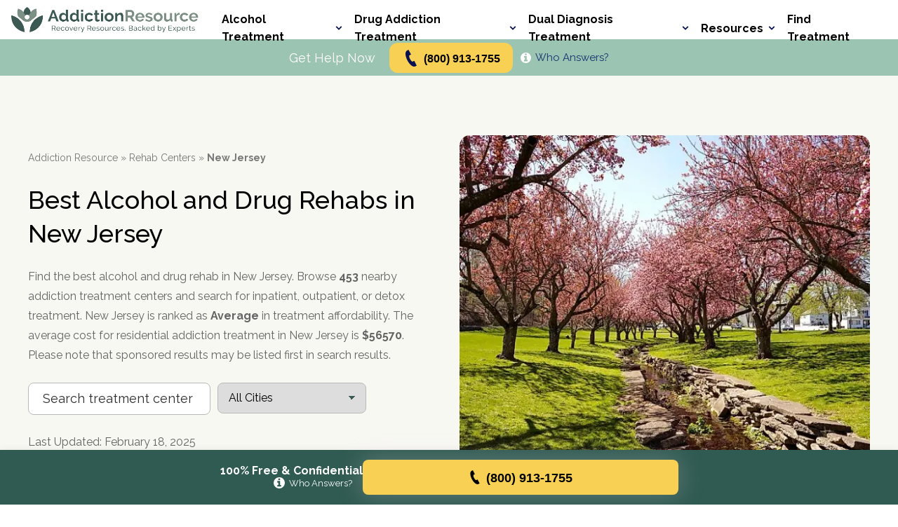

--- FILE ---
content_type: text/html; charset=UTF-8
request_url: https://addictionresource.com/drug-rehab/new-jersey/
body_size: 88052
content:
<!-- 👇 taxonomy-listing_tags.php -->
<!doctype html>
<html lang="en-US">

<head>
  <meta charset="UTF-8">
  <meta name="viewport" content="width=device-width, initial-scale=1">
  <link rel="profile" href="https://gmpg.org/xfn/11">
  <!-- <link href="https://fonts.googleapis.com/css?family=Lora:700|Roboto:400,700&display=swap" rel="stylesheet"> -->
  <link rel="preconnect" href="https://fonts.googleapis.com">
  <link rel="preconnect" href="https://fonts.gstatic.com" crossorigin>
  <link rel="preload" as="image" href="/wp-content/uploads/2025/10/addictionresource-hero.webp" fetchpriority="high">
  <link href="https://fonts.googleapis.com/css2?family=Raleway:ital,wght@0,100..900;1,100..900&display=swap"
    rel="stylesheet">
  <link rel="icon" href="https://addictionresource.com/wp-content/uploads/2025/09/cropped-favicon-32x32.png" sizes="32x32" />
<link rel="icon" href="https://addictionresource.com/wp-content/uploads/2025/09/cropped-favicon-192x192.png" sizes="192x192" />
<link rel="apple-touch-icon" href="https://addictionresource.com/wp-content/uploads/2025/09/cropped-favicon-180x180.png" />
<meta name="msapplication-TileImage" content="https://addictionresource.com/wp-content/uploads/2025/09/cropped-favicon-270x270.png" />
  <script>document.documentElement.classList.add('has-js');</script>
  <script src="https://cdn.userway.org/widget.js" data-account="BcGx8fQxs8"></script>
 


  <style rel="criticsl">html{-webkit-text-size-adjust:100%;line-height:1.15}body{margin:0}main{display:block}h1{font-size:2em;margin:.67em 0}hr{box-sizing:initial;height:0;overflow:visible}pre{font-family:monospace,monospace;font-size:1em}a{background-color:initial}abbr[title]{border-bottom:none;text-decoration:underline;-webkit-text-decoration:underline dotted;text-decoration:underline dotted}b,strong{font-weight:bolder}code,kbd,samp{font-family:monospace,monospace;font-size:1em}small{font-size:80%}sub,sup{font-size:75%;line-height:0;position:relative;vertical-align:initial}sub{bottom:-.25em}sup{top:-.5em}img{border-style:none}button,input,optgroup,select,textarea{font-family:inherit;font-size:100%;line-height:1.15;margin:0}button,input{overflow:visible}button,select{text-transform:none}[type=button],[type=reset],[type=submit],button{-webkit-appearance:button}[type=button]::-moz-focus-inner,[type=reset]::-moz-focus-inner,[type=submit]::-moz-focus-inner,button::-moz-focus-inner{border-style:none;padding:0}[type=button]:-moz-focusring,[type=reset]:-moz-focusring,[type=submit]:-moz-focusring,button:-moz-focusring{outline:1px dotted ButtonText}fieldset{padding:.35em .75em .625em}legend{box-sizing:border-box;color:inherit;display:table;max-width:100%;padding:0;white-space:normal}progress{vertical-align:initial}textarea{-webkit-overflow-scrolling:touch;overflow:auto}[type=checkbox],[type=radio]{box-sizing:border-box;padding:0}[type=number]::-webkit-inner-spin-button,[type=number]::-webkit-outer-spin-button{height:auto}[type=search]{-webkit-appearance:textfield;outline-offset:-2px}[type=search]::-webkit-search-decoration{-webkit-appearance:none}::-webkit-file-upload-button{-webkit-appearance:button;font:inherit}details{display:block}summary{display:list-item}[hidden],template{display:none}html{box-sizing:border-box}*,:after,:before{box-sizing:inherit}body{color:#646464;font-family:Roboto,sans-serif;font-size:100%;font-style:normal;font-weight:400;min-width:320px}::selection{background:#6D8B85;color:#fff;text-shadow:none}audio,canvas,iframe,img,svg,video{vertical-align:middle}fieldset{border:0;margin:0;padding:0}textarea{resize:vertical}a{color:#6D8B85;text-decoration:none;transition-duration:.2s;transition-property:color;transition-timing-function:ease}a:visited{color:#99651b}a:active,a:hover{color:#4bc2b5}.browserupgrade{background:#ccc;color:#000;margin:.2em 0;padding:.2em 0}.hidden{display:none!important}.visuallyhidden{clip:rect(0 0 0 0);-webkit-overflow-scrolling:touch;border:0;height:1px;margin:-1px;overflow:hidden;padding:0;position:absolute;white-space:nowrap;width:1px}.invisible{visibility:hidden}.divider-line,hr{border-color:#dadada;border-width:0 0 1px;margin:0}.h2,.h3,.h4,h1,h2,h3,h4,h5,h6{font-family:Lora,serif;font-style:normal;font-weight:700}.h2,h1,h2{font-size:1.625rem;line-height:1.41}.h3,h3{font-size:1.25rem}.h4,.h5,.h6,h4,h5,h6{font-size:1.125rem}p{line-height:1.76}blockquote.ar-quote{font-size:1.25rem;font-style:italic;margin:0 .5em}.content-page__body{font-size:1.125rem}.font-sm{font-size:.875rem}.font-m{font-size:1rem}.icon-fill{fill:currentColor;display:inline-block;height:1em}.icon-arrow-right{font-size:1.4rem;width:1.14286em}.icon-arrow-right_bold{font-size:1.9rem;width:1.05263em}.icon-askfm{font-size:2.6rem;width:1em}.icon-attention{font-size:4.2rem;width:1em}.icon-book{font-size:2.6rem;width:1em}.icon-calendar{font-size:2.5rem;width:1em}.icon-check-box{font-size:3.4rem;width:1em}.icon-chevron-right{font-size:2.2rem;width:.59091em}.icon-circlequora{font-size:2.6rem;width:1em}.icon-clock{font-size:1.4rem;width:1em}.icon-close{font-size:33.92rem;width:1em}.icon-close-tiny{font-size:2.2rem;width:1em}.icon-close_v2{font-size:1.8rem;width:1em}.icon-cloud-download{font-size:4rem;width:1em}.icon-confirm{font-size:4.2rem;width:1em}.icon-direction{font-size:3rem;width:.86667em}.icon-disclaimer{font-size:1.9rem;width:1em}.icon-facebook{font-size:2.6rem;width:1em}.icon-facebook_v2{font-size:3.2rem;width:1em}.icon-info{font-size:2.6rem;width:1.03846em}.icon-info-button{font-size:43.85rem;width:1em}.icon-information{font-size:4.2rem;width:1em}.icon-information_2,.icon-instagram,.icon-instagram_v2,.icon-linkedin,.icon-linkedin_v2{font-size:2.6rem;width:1em}.icon-mail{font-size:1.6rem;width:1.375em}.icon-megaphone{font-size:3.4rem;width:1em}.icon-naver{font-size:2.6rem;width:1em}.icon-online-meet{font-size:3.3rem;width:1em}.icon-pin{font-size:1.4rem;width:.71429em}.icon-pin-line{font-size:2.2rem;width:.68182em}.icon-pin_filled{font-size:1.4rem;width:1em}.icon-pinterest{font-size:2.2rem;width:.81818em}.icon-pinterest_v2{font-size:3.2rem;width:1em}.icon-reddit,.icon-resources{font-size:2.6rem;width:1em}.icon-schedule{font-size:2.5rem;width:1em}.icon-search{font-size:1.7rem;width:1.05882em}.icon-site{font-size:2.6rem;width:1em}.icon-skill{font-size:1.4rem;width:1em}.icon-slider-arrow{font-size:2.9rem;width:.62069em}.icon-snapchat{font-size:2.6rem;width:1em}.icon-success{font-size:2.5rem;width:1em}.icon-tel{font-size:1.8rem;width:1em}.icon-telegram{font-size:3.2rem;width:1em}.icon-tiktok,.icon-twitter{font-size:2.6rem;width:1em}.icon-twitter_v2{font-size:3.2rem;width:1em}.icon-verified,.icon-viber{font-size:2.6rem;width:1em}.icon-warn{font-size:3.4rem;width:1em}.icon-warning{font-size:2.7rem;width:1.03704em}.icon-wattpad,.icon-web,.icon-whatsapp{font-size:2.6rem;width:1em}.logo-addiction-resource{font-size:4rem;width:1em}.trusted-government,.trusted-library{font-size:3rem;width:1em}.trusted-organization{font-size:3.2rem;width:1em}.trusted-source{font-size:2rem;width:1em}.trusted-university{font-size:3rem;width:1em}.icon{display:inline-block;height:1em}.icon-drugtypes{font-size:13.5rem;width:1.2em}.icon-inpatient{font-size:9rem;width:1.2em}.icon-lens{font-size:6.5rem;width:.75385em}.icon-meetings{font-size:13.5rem;width:1.2em}.burger-button{-webkit-appearance:none;appearance:none;background-color:initial;border:0;color:inherit;cursor:pointer;display:flex;font:inherit;margin:0;outline:none;overflow:visible;padding:3px 0;text-transform:none;transition-duration:.2s;transition-property:opacity,filter;transition-timing-function:linear}.burger-button:hover,.burger-button_is-active:hover{opacity:1}.burger-button_is-active .burger-button__inner{background-color:#6D8B85;transform:rotate(45deg);transition-delay:.12s;transition-timing-function:cubic-bezier(.215,.61,.355,1)}.burger-button_is-active .burger-button__inner:after,.burger-button_is-active .burger-button__inner:before{background-color:#6D8B85}.burger-button_is-active .burger-button__inner:before{backface-visibility:hidden;opacity:0;top:0;transition:top 75ms ease,opacity 75ms ease .12s;will-change:top,opacity}.burger-button_is-active .burger-button__inner:after{backface-visibility:hidden;bottom:0;transform:rotate(-90deg);transition:bottom 75ms ease,transform 75ms cubic-bezier(.215,.61,.355,1) .12s;will-change:bottom,transform}.burger-button__box{display:block;height:25px;position:relative;width:32px}.burger-button__inner{margin-top:-1.5px;top:50%;transition-duration:75ms;transition-property:transform;transition-timing-function:cubic-bezier(.55,.055,.675,.19)}.burger-button__inner,.burger-button__inner:after,.burger-button__inner:before{background-color:#6D8B85;border-radius:0;display:block;height:3px;position:absolute;width:32px}.burger-button__inner:after,.burger-button__inner:before{backface-visibility:hidden;content:"";transition:transform .15s ease;will-change:transform}.burger-button__inner:before{backface-visibility:hidden;top:-11px;transition:top 75ms ease .12s,opacity 75ms ease;will-change:top,opacity}.burger-button__inner:after{backface-visibility:hidden;bottom:-11px;transition:bottom 75ms ease .12s,transform 75ms cubic-bezier(.55,.055,.675,.19);will-change:bottom,transform}.btn{align-items:center;display:flex;font-family:Roboto,sans-serif;font-size:1.25rem;font-style:normal;font-weight:700;justify-content:center;line-height:1.76;padding:6px 10px;text-align:center;text-decoration:none;transition-duration:.2s;transition-property:all;transition-timing-function:ease}.btn_red{background-color:#f18f01;border-radius:10px;box-shadow:0 1px 5px 0 #0003,0 3px 1px 0 #0000001f,0 2px 2px 0 #00000024}.btn_red,.btn_red:visited{color:#fff}.btn_red:focus,.btn_red:hover{background-color:#f99f1c;color:#fff}.btn_blue{background-color:#6D8B85}.btn_blue,.btn_blue:visited{color:#fff}.btn_blue:focus,.btn_blue:hover{background-color:#35c0b2;color:#fff}.btn_orange{background-color:#f18f01;border-radius:12px;color:#fff}.btn_orange:visited{color:#fff}.btn_orange:focus,.btn_orange:hover{background-color:#f99f1c;color:#fff}.btn_search{-webkit-appearance:none;appearance:none;background-color:#6D8B85;border:0;border-radius:12px;color:#fff}.btn_search:visited{color:#fff}.btn_search:focus,.btn_search:hover{background-color:#35c0b2;color:#fff}.btn_outline-white{border-radius:10px;box-shadow:0 0 0 1px #dadada;color:#fff}.btn_outline-white:visited{color:#646464}.btn_outline-white:focus,.btn_outline-white:hover{background-color:#f8f9fd;color:#646464}.btn_outline-black{border-radius:10px;box-shadow:0 0 0 1px #777;color:#777}.btn_outline-black:visited{color:#777}.btn_outline-black:focus,.btn_outline-black:hover{background-color:#f8f9fd;color:#777}.btn_outline-red{border-radius:10px;box-shadow:0 0 0 2px #f18f01;color:#f18f01}.btn_outline-red:visited{color:#f18f01}.btn_outline-red:focus,.btn_outline-red:hover{background-color:#fef2f2;color:#f18f01}.btn_white{background-color:#fff;border-radius:6px;color:#6D8B85}.btn_white:focus,.btn_white:hover{background-color:#e3fbf8}.btn_white-outlined{background-color:#fff;border:1px solid #dadada;border-radius:6px;color:#3a3a3a}.btn_white-outlined:visited{color:#3a3a3a}.btn_white-outlined_active{background-color:#bc7437;color:#fff;pointer-events:none}.btn_white-outlined_active:visited{color:#fff}.btn_white-outlined:focus,.btn_white-outlined:hover{background-color:#e3924d;color:#fff}.btn_white-solid-outlined{background-color:#fff;border:1px solid #4c4c4c;border-radius:6px;color:#4c4c4c;padding-bottom:5px;padding-top:5px}.btn_white-solid-outlined:focus,.btn_white-solid-outlined:hover{background-color:#e3924d;color:#fff}.btn_flat-orange{background-color:#bc7437;border-radius:6px;color:#fff}.btn_flat-light-orange,.btn_flat-orange:focus,.btn_flat-orange:hover{background-color:#e3924d}.btn_flat-light-orange{border-radius:6px;color:#fff}.btn_flat-light-orange:focus,.btn_flat-light-orange:hover{background-color:#bc7437;color:#fff}.btn_flat-light-orange-2{background-color:#f18f01;border-radius:6px;color:#fff}.btn_flat-light-orange-2:focus,.btn_flat-light-orange-2:hover{background-color:#bc7437;color:#fff}.btn_special{background-color:#fff;border-radius:6px;color:#6D8B85}.btn_special:focus,.btn_special:hover{background-color:#e3fbf8}.btn_featured{position:relative}.btn_featured:before{align-items:center;background-color:#fff;border:1px solid #6D8B85;border-radius:36px;color:#6D8B85;content:attr(data-featured-text);display:flex;font-size:.875rem;font-weight:400;height:35px;justify-content:center;line-height:1;position:absolute;top:-28px;width:160px}.scrolltop{display:none}.scrolltop:hover{background-color:#e3fbf8;background-image:url("data:image/svg+xml;charset=utf-8,%3Csvg xmlns='http://www.w3.org/2000/svg' width='20' height='12' fill='none'%3E%3Cpath stroke='%2326A69A' stroke-linecap='round' stroke-linejoin='round' stroke-width='2' d='M19 11 10 1 1 11'/%3E%3C/svg%3E");text-decoration:none}.scrolltop:before{background:#47b3a9;border-radius:100%;content:"";left:50%;position:absolute;top:50%;-webkit-transform:translate(-50%,-50%);-ms-transform:translate(-50%,-50%);-moz-transform:translate(-50%,-50%);-o-transform:translate(-50%,-50%);transform:translate(-50%,-50%);width:0}.scrolltop:active:before{padding-top:120%;-webkit-transition:all .2s ease-out;-ms-transition:all .2s ease-out;-moz-transition:all .2s ease-out;-o-transition:all .2s ease-out;transition:all .2s ease-out;width:120%}.scrolltop.reveal{height:60px;width:60px}.scrolltop span{color:#fff;display:block;font-size:1.5625rem}.scrolltop,.scrolltop:before{background-image:url("data:image/svg+xml;charset=utf-8,%3Csvg xmlns='http://www.w3.org/2000/svg' width='20' height='12' fill='none'%3E%3Cpath stroke='%23fff' stroke-linecap='round' stroke-linejoin='round' stroke-width='2' d='M19 11 10 1 1 11'/%3E%3C/svg%3E");background-position:center 50%;background-repeat:no-repeat}.verified-button{align-items:center;-webkit-appearance:none;appearance:none;background-color:initial;border:2px solid;border-radius:50px;box-sizing:border-box;color:currentColor;cursor:pointer;display:flex;font-size:.875rem;line-height:1.76;outline:none;padding:6px 12px 6px 7px;transition-duration:.2s;transition-property:all;transition-timing-function:ease}.verified-button:focus,.verified-button:hover{background-color:#fff;color:#6D8B85}.verified-button .icon-fill{font-size:1.625rem;margin-right:6px}.text-input{background-color:#fff;border:1px solid #dadada;border-radius:6px;color:#646464;font-family:Roboto,sans-serif;font-style:normal;font-weight:400;line-height:1.76;outline:none;padding:7px 10px;transition-duration:.2s;transition-property:all;transition-timing-function:ease}.text-input::placeholder{color:#777}.text-input:hover{border:1px solid #4c4c4c}.text-input:active,.text-input:focus{border:1px solid #6D8B85}.search-input{background-color:#fff;border:1px solid #dadada;border-radius:12px;color:#646464;font-family:Roboto,sans-serif;font-style:normal;font-weight:400;line-height:1.76;outline:none;padding:9px 20px;transition-duration:.2s;transition-property:all;transition-timing-function:ease}.search-input::placeholder{color:#777}.search-input:hover{border:1px solid #4c4c4c}.search-input:active,.search-input:focus{border:1px solid #6D8B85}.aside-links-widget{background:#fff;border:1px solid #dadada;border-radius:6px}.aside-links-widget__header{background-color:#6D8B85;border-top-left-radius:6px;border-top-right-radius:6px;color:#fff;font-size:1.125rem;font-weight:700;line-height:1.2;padding:12px 30px}.aside-links-widget__header p{margin:0}.aside-links-widget__body{-webkit-overflow-scrolling:touch;max-height:440px;overflow:auto}.aside-block__list,.aside-links-widget__list{font-size:1rem;line-height:1.76;list-style-type:none;margin:0;padding:20px 30px}.aside-block__list li+li,.aside-links-widget__list li+li{margin-top:12px}.aside-block__list a,.aside-links-widget__list a{color:#6D8B85}.aside-block__list a:focus,.aside-block__list a:hover,.aside-links-widget__list a:focus,.aside-links-widget__list a:hover{text-decoration:underline}.aside-cta-widget-small{background:#fff;border:1px solid #dadada;border-radius:6px;padding:26px 32px}.aside-cta-widget-small__btns{margin-bottom:18px}.aside-cta-widget-small__btn+.aside-cta-widget-small__btn{margin-top:6px}.aside-cta-widget-small__address p{color:#4c4c4c;font-size:1.125rem;margin:0;text-align:center}.aside-cta-widget-large{background:#fff;border:1px solid #dadada;border-radius:6px}.aside-cta-widget-large__image img{display:block;width:100%}.aside-cta-widget-content{color:#4c4c4c;font-size:1.125rem;line-height:1.76;padding:26px 32px 20px}.aside-cta-widget-content p{margin:0}.aside-cta-widget-content ul{margin-bottom:26px;margin-top:0;padding-left:30px}.aside-cta-widget-large__heading{margin-bottom:20px}.aside-cta-widget-large__heading p{color:#3a3a3a;font-size:2.125rem;font-weight:700;line-height:1.2}.aside-cta-widget-large__btns{margin-top:26px}.aside-cta-widget-large__btn-before-text{margin-bottom:10px}.aside-cta-widget-large__btn-before-text p{color:#6D8B85;font-size:1.375rem;font-weight:700;line-height:1.2;text-align:center}.search-widget__search-button{display:none;transition-duration:.2s;transition-property:background;transition-timing-function:ease}.search-widget__form{position:relative}.search-widget__input{padding-right:45px;width:100%}.search-widget__submit-icon{align-items:center;bottom:0;cursor:pointer;display:flex;justify-content:center;position:absolute;right:0;top:0;width:45px}.search-widget__submit-icon:focus .icon-fill,.search-widget__submit-icon:hover .icon-fill{color:#6D8B85}.search-widget__submit-icon .icon-fill{font-size:1rem;transition-duration:.2s;transition-property:color;transition-timing-function:ease}.search-widget-v2 .search-widget-v2__submit{position:absolute}.search-widget-v2__form{position:relative}.search-widget-v2__input{padding-right:120px;width:100%}.search-widget-v2__input::placeholder{color:#aaa}.search-widget-v2__submit{bottom:0;cursor:pointer;min-width:110px;position:absolute;right:0;top:0}.page-wrapper{display:flex;flex-direction:column;min-height:100vh;min-height:calc(var(--vh, 1vh)*100)}.page-wrapper footer{margin-top:auto}.page-main>.block-container{padding-bottom:80px;padding-top:60px}.page-main>.block-container_with-aside{padding-bottom:80px;padding-top:40px}.content-vertical-margin{margin-bottom:70px}.content-sm-vertical-margin{margin-bottom:30px}.full-width{left:50%;margin-left:-50vw;position:relative;width:100vw}.clearfix:after{clear:both;content:"";display:table}.featured-crop-left{object-position:0 50%}.featured-crop-left-center{object-position:30% 50%}.featured-crop-center{object-position:50% 50%}.featured-crop-right-center{object-position:70% 50%}.featured-crop-right{object-position:100% 50%}.featured-height-xs{height:100px;height:26.6vw}.featured-height-s{height:120px;height:32vw}.featured-height-m{height:140px;height:37.3vw}.featured-height-l{height:160px;height:42.6vw}.featured-height-xl{height:180px;height:48vw}.featured-height-xxl{height:200px;height:53vw}.featured-height-xxxl{height:220px;height:58.6vw}.bb-margin{margin-bottom:40px}.xs-b-pad{padding-bottom:8px}.block-container{padding-left:16px;padding-right:16px}.block-container_with-aside .page-content{margin-bottom:60px}.block-container_with-aside .page-main__aside{margin-top:60px}.two-columns-layout__col+.two-columns-layout__col{margin-top:20px}.backdrop{background-color:initial;bottom:0;left:0;pointer-events:none;position:fixed;right:0;top:0;transition-duration:.2s;transition-property:all;transition-timing-function:ease;z-index:-1}.backdrop_is-active{-webkit-backdrop-filter:blur(4px);backdrop-filter:blur(4px);background:#44c4b84d;pointer-events:auto;z-index:9997}.page-header{z-index:9999}.page-header,.page-header__top{background-color:#fff}.page-header__top .page-header__container{align-items:center;display:flex;height:66px;justify-content:space-between}.page-header__container{padding-left:16px;padding-right:16px}.page-header__logo{position:relative;width:194px}.page-header__logo a{display:block}.page-header__logo img{display:block;width:100%}.page-header__logo-modal-trigger{align-items:center;-webkit-appearance:none;appearance:none;background-color:initial;border:0;bottom:-3px;cursor:pointer;display:flex;height:16px;justify-content:center;left:33px;padding:0;position:absolute;width:16px}.page-header__logo-modal-trigger:focus .icon-fill,.page-header__logo-modal-trigger:hover .icon-fill{color:#6D8B85}.page-header__logo-modal-trigger:focus{outline:1px dashed}.page-header__logo-modal-trigger .icon-fill{color:#777;font-size:.5rem;transition-duration:.2s;transition-property:color;transition-timing-function:ease}.page-header__call{align-items:center;display:flex;justify-content:center;width:100%}.page-header__call>span{color:#4c4c4c;display:block;font-size:.875rem;margin-right:6px}.page-header__call>span strong{display:none}.page-header__btn{max-width:176px;width:100%}.page-header__btn .btn{font-size:1rem;min-height:44px}.page-header__burger.burger-button_is-active{z-index:9999}.page-header__search-button{-webkit-appearance:none;appearance:none;background:#0000;border:none;cursor:pointer;margin:0 16px 0 auto;outline:none;padding:0;width:auto}.page-header__search-button .icon-fill{color:#6D8B85}.page-header__search{align-items:center;background-color:#fff;display:flex;height:66px;left:0;opacity:0;padding:9px 12px 9px 16px;position:absolute;right:0;top:0;transition-duration:.2s;transition-property:all;transition-timing-function:ease;z-index:-1}.page-header__search_is-open{opacity:1;pointer-events:auto;z-index:9999}.page-header__search .search-widget-v2{flex-grow:1;margin-right:20px}.page-header__social{display:none}.page-header__social-list{align-items:center;display:flex;flex-wrap:wrap;justify-content:center;list-style-type:none;margin:0;padding:0}.page-header__social-item{margin:4px 6px}.page-header__social-item a{display:block}.page-header__social-item a .icon-fill{color:#bbb;font-size:1.375rem;transition-duration:.2s;transition-property:color;transition-timing-function:ease}.page-header__social-item a .icon-fill:focus,.page-header__social-item a .icon-fill:hover{color:#6D8B85}.page-header__bottom{background-color:#e3fbf8}.page-header__bottom-container{align-items:center;display:flex;justify-content:center;min-height:52px;padding:4px 16px}.page-header__nav{background-color:#fff;max-width:460px;opacity:0;pointer-events:none;position:absolute;right:0;top:0;transition-duration:.2s;transition-property:all;transition-timing-function:ease;width:100%;z-index:-1}.page-header__nav_is-open{opacity:1;pointer-events:auto;z-index:9998}.page-header__nav .page-header__container{display:flex;flex-direction:column-reverse;padding-bottom:32px;padding-top:22px}.page-header__nav-heading{border-bottom:1px solid #dadada;padding:16px}.page-header__nav-heading p{color:#6D8B85;font-size:1.375rem;font-weight:700;line-height:1.58;margin:0}.page-header__nav-search{margin-bottom:8px}.page-header__nav-search-button{-webkit-appearance:none;appearance:none;background:#0000;border:none;cursor:pointer;display:none;margin:0;outline:none;padding:0;transition-duration:.2s;transition-property:background;transition-timing-function:ease;width:auto}.page-header__nav-search-button:focus,.page-header__nav-search-button:hover{background-color:#44c4b8}.page-header__nav-search-button:focus .search-widget__form-wrapper,.page-header__nav-search-button:focus~.page-header__nav-search-wrapper,.page-header__nav-search-button:hover .search-widget__form-wrapper,.page-header__nav-search-button:hover~.page-header__nav-search-wrapper{opacity:1;pointer-events:auto}.page-header__nav-search-links{display:none}.page-header__nav-search-links-heading{color:#fff;font-weight:700;margin:0 26px 0 0}.page-header__nav-search-links-list{display:flex;flex-wrap:wrap;list-style-type:none;margin:0;padding:0}.page-header__nav-search-links-list li{margin-right:12px;padding-right:12px;position:relative}.page-header__nav-search-links-list li:after{background-color:#fff;content:"";height:18px;position:absolute;right:0;top:50%;transform:translateY(-50%);width:1px}.page-header__nav-search-links-list li:last-child:after{display:none}.page-header__nav-search-links-list a{color:#fff;line-height:1.75}.page-header__nav-search-links-list a:focus,.page-header__nav-search-links-list a:hover{text-decoration:underline}.top-menu{list-style-type:none;margin:0;padding:0}.top-menu__item{border-bottom:1px solid #dadada}.top-menu__title{color:#3a3a3a;cursor:pointer;display:block;font-size:1.375rem;font-weight:700;line-height:1.2;padding-bottom:16px;padding-top:16px;position:relative;transition-duration:.2s;transition-property:color;transition-timing-function:ease}.top-menu__title:after{background-image:url("data:image/svg+xml;charset=utf-8,%3Csvg xmlns='http://www.w3.org/2000/svg' fill='none' viewBox='0 0 16 11'%3E%3Cpath stroke='%233A3A3A' stroke-width='3' d='m2 2 6 6 6-6'/%3E%3C/svg%3E");background-position:50%;background-size:cover;content:"";height:9px;position:absolute;right:0;top:50%;transform:translateY(-50%);transition-duration:.2s;transition-property:all;transition-timing-function:ease;width:14px}.sub-menu{-webkit-overflow-scrolling:touch;border-top:1px solid #dadada;height:0;opacity:0;overflow:hidden;padding:0;z-index:9999}.sub-menu__sub-wrapper+.sub-menu__sub-wrapper,.sub-menu__wrapper+.sub-menu__wrapper{margin-top:22px}.sub-menu__title{color:#4c4c4c;cursor:pointer;display:block;font-size:1.125rem;font-weight:700;line-height:1.58;position:relative;transition-duration:.2s;transition-property:color;transition-timing-function:ease}.sub-menu__title:after{background-image:url("data:image/svg+xml;charset=utf-8,%3Csvg xmlns='http://www.w3.org/2000/svg' fill='none' viewBox='0 0 16 11'%3E%3Cpath stroke='%233A3A3A' stroke-width='3' d='m2 2 6 6 6-6'/%3E%3C/svg%3E");background-position:50%;background-size:cover;content:"";height:6px;position:absolute;right:0;top:.75rem;width:10px}.sub-menu__list-wrapper,.sub-menu__title:after{transition-duration:.2s;transition-property:all;transition-timing-function:ease}.sub-menu__list-wrapper{-webkit-overflow-scrolling:touch;height:0;opacity:0;overflow:hidden}.sub-menu__list-wrapper_is-open{height:auto;opacity:1;padding-top:16px}.sub-menu__list{list-style-type:none;margin:0;padding:0}.sub-menu__list+.sub-menu__list{margin-top:12px}.sub-menu__item a{color:#6D8B85;font-size:.875rem;line-height:1.27}.sub-menu__item a:focus,.sub-menu__item a:hover{text-decoration:underline}.sub-menu__item+.sub-menu__item{margin-bottom:12px}.sub-sub-menu__title{cursor:pointer;display:block;font-size:.875rem;font-weight:500;line-height:1.27;position:relative;transition-duration:.2s;transition-property:color;transition-timing-function:ease}.sub-sub-menu__title:after{background-image:url("data:image/svg+xml;charset=utf-8,%3Csvg xmlns='http://www.w3.org/2000/svg' fill='none' viewBox='0 0 10 6'%3E%3Cpath stroke='%234C4C4C' d='m1 1 4 4 4-4'/%3E%3C/svg%3E");background-position:50%;background-size:cover;content:"";height:5px;position:absolute;right:0;top:.375rem;transition-duration:.2s;transition-property:all;transition-timing-function:ease;width:9px}.sub-sub-menu__title_is-active{color:#6D8B85;text-decoration:underline}.sub-sub-menu__title_is-active:after{background-image:url("data:image/svg+xml;charset=utf-8,%3Csvg xmlns='http://www.w3.org/2000/svg' fill='none' viewBox='0 0 10 6'%3E%3Cpath stroke='%2326A69A' d='m1 1 4 4 4-4'/%3E%3C/svg%3E");transform:rotate(180deg)}.sub-sub-menu__list{-webkit-overflow-scrolling:touch;height:0;list-style-type:none;margin:0;opacity:0;overflow:hidden;padding:0;transition-duration:.2s;transition-property:all;transition-timing-function:ease}.sub-sub-menu__list_is-open{height:auto;opacity:1;padding-top:14px}.sub-sub-menu__item{padding-left:27px;position:relative}.sub-sub-menu__item:before{background-color:#6D8B85;content:"";height:1px;left:0;position:absolute;top:.5rem;width:9px}.sub-sub-menu__item+.sub-sub-menu__item{margin-top:12px}#modal-root{-webkit-overflow-scrolling:touch;backface-visibility:hidden;background-color:#0006;height:0;left:0;opacity:0;overflow:hidden;position:fixed;top:0;transition:opacity .15s ease-out,width 0s linear .15s,height 0s linear .15s;width:0;will-change:opacity,width,height}#modal-root.is-visible{backface-visibility:hidden;height:100%;opacity:1;transition:opacity .15s ease-out;width:100%;will-change:opacity;z-index:10000}.modal{-webkit-overflow-scrolling:touch;background-color:#fff;border-radius:5px;margin:0 auto;max-height:600px;max-width:600px;overflow-y:scroll;padding:30px 30px 40px;position:relative;top:50%;transform:translateY(-50%)}.modal-par{color:#666;font-size:1rem}.modal-header-par{color:#646464;font-size:1.25rem;margin:0}.modal-close-icon{color:#646464;font-size:1.4375rem!important}.modal-close-icon:hover{color:#303030;transition:.1s}.modal-header-wrapper{display:flex;justify-content:space-between}.modal-header-wrapper .icon-close{font-size:1.5rem}.page-header__who{color:#fff!important}.aside-block{-webkit-overflow-scrolling:touch;background-color:#fff;border:1px solid #dadada;border-radius:10px;margin-bottom:30px;overflow:hidden}.aside-block a.aside-block_sublink{font-family:Lora,serif;font-style:normal;font-weight:700;padding-left:32px}.aside-block__heading{background-color:#f8f9fd;color:#6D8B85;font-family:Lora,serif;font-size:1.25rem;font-style:normal;font-weight:700;line-height:1.52;margin:0;padding:15px}.page-aside__widget{margin-bottom:30px;margin-top:30px;z-index:9996}.page-aside__widget:first-child{margin-top:0}.page-aside__widget:last-child{margin-bottom:0}.page-aside__widget_sticky{position:sticky;top:32px}.breadcrumbs__list{list-style-type:none;margin:0;padding:0}.breadcrumbs__item{color:#777;display:inline;font-size:.875rem;line-height:1.76}.breadcrumbs__item a{color:inherit}.breadcrumbs__item a:focus,.breadcrumbs__item a:hover{color:#6D8B85;text-decoration:underline}.breadcrumbs__item+.breadcrumbs__item:before{content:"» "}.content-page__heading{align-items:center;background:#f9f9f9 url("data:image/svg+xml;charset=utf-8,%3Csvg xmlns='http://www.w3.org/2000/svg' width='8' height='267' fill='none'%3E%3Cpath fill='%23E8E8E8' d='M4.6 224.5a.8.8 0 0 0-1 0c-.2.1-.4.4-.1.7.2.2.6.3 1 .1.2-.2.3-.6 0-.8zm-.2 7.1c0-.2-.4-.3-.7-.1-.2.1-.3.4-.1.6.1.2.5.3.7 0 .3 0 .4-.3.1-.5zm.4-28.4c-.4-.3-1-.4-1.4-.1-.4.3-.5.8-.2 1.2.4.2 1 .3 1.5 0 .3-.2.3-.7 0-1.1zm-.2 14.2c-.3-.3-.8-.3-1.1 0-.4.1-.4.5-.1.8.2.3.7.3 1 .1.4-.3.4-.7.2-.9zm0-7.1c-.3-.3-.8-.4-1.1-.1-.4.3-.5.6-.1 1 .3.2.8.3 1.2 0 .3-.2.3-.5 0-1zm-.8 56.6.3.1v-.1h-.3zm.6-28.2c0-.2-.3-.2-.6-.1-.2 0-.2.3 0 .5 0 .2.3.2.5 0 .1 0 .3-.2.1-.4zm-.2 21.2-.1-.2-.3.1c0 .1 0 .2.2.2 0 .1.2 0 .2 0zM6 133.5H2c0 .3.2.8.5 1.1.9.7 2.2.7 2.9 0 .5-.3.6-.7.6-1.1zM4.3 245.8c-.1-.1-.2-.2-.5-.2l-.2.4.5.1c.2 0 .3-.1.2-.3zm-.1 7s-.1-.2-.4-.2c0 0-.2.1-.2.3 0 .1.1.2.4.2.2 0 .3-.2.2-.3zm1-99.3c-.6-.6-1.7-.6-2.3 0-.7.6-.7 1.5 0 2s1.8.5 2.4 0c.6-.5.6-1.4 0-2zm0-7c-.6-.6-1.8-.6-2.6 0-.7.5-.7 1.5 0 2 .8.7 2 .7 2.7 0 .7-.5.7-1.5 0-2zm0 14.2c-.6-.5-1.7-.6-2.3 0-.6.5-.7 1.4 0 1.8.6.5 1.7.6 2.2 0 .6-.4.6-1.3 0-1.8zm.2-21.3c-.7-.6-2-.6-2.8 0-.7.5-.7 1.6 0 2.2.8.6 2 .6 2.8 0 .7-.6.7-1.6 0-2.2zM4.9 189c-.5-.4-1.2-.4-1.7 0-.4.3-.4.9 0 1.3s1.1.4 1.6 0c.5-.2.5-.9.1-1.3zm-.1 7.1c-.4-.4-1-.4-1.6 0-.4.2-.4.8 0 1.2.3.4 1 .4 1.5 0 .4-.2.4-.8 0-1.2zm.1-14.2c-.5-.3-1.3-.4-1.8 0-.5.3-.6 1-.1 1.4.5.4 1.3.5 1.8.1.6-.4.6-1 .1-1.5zm.1-14.1c-.6-.5-1.5-.5-2.1 0-.6.5-.6 1.2 0 1.7s1.5.5 2.1 0c.6-.5.6-1.2 0-1.7zm0 7c-.4-.4-1.4-.4-2 0-.6.4-.6 1.1-.1 1.6s1.4.5 2 .1c.6-.5.6-1.2.1-1.6zM3.5 35.4c0 .2.5.3.7.1.2-.1.4-.4.1-.6-.1-.2-.5-.3-.7 0-.1 0-.2.3-.1.5zm0 7c.2.3.6.4 1 .2.2-.2.3-.5 0-.8a.8.8 0 0 0-1-.1c-.1.2-.3.5 0 .8zm0-14h.7c.2 0 .2-.3.1-.5s-.3-.2-.6 0c-.1 0-.2.2-.1.4zm-.1 28.2c.3.3.8.4 1.2.1.3-.3.4-.6 0-1-.3-.2-.8-.3-1.1 0-.4.2-.5.6-.1 1zM4 .1 3.8 0v.1h.3zM1.9 133.5h4c0-.4-.2-1-.5-1.2-.8-.7-2.2-.7-2.9 0-.3.3-.6.8-.6 1.2zM3.7 21l.5.2.2-.4-.4-.1c-.3 0-.4.2-.3.3zm.1-14s0 .2.2.2l.2-.1-.1-.2h-.3zm0 7c0 .2 0 .3.3.3 0 0 .2-.1.2-.3 0-.1-.1-.2-.3-.2-.2 0-.3.2-.3.3zm-.4 35.6c.2.3.7.3 1 0 .4-.1.4-.5.2-.8-.3-.3-.8-.3-1.1-.1-.3.2-.4.6-.1.9zm-.6 63.8c.7.6 1.8.6 2.3 0 .8-.6.8-1.5 0-2-.7-.5-1.7-.5-2.3 0-.8.5-.8 1.4 0 2zm0-7.1c.6.5 1.6.6 2.2 0 .6-.5.7-1.4 0-1.8-.6-.5-1.6-.6-2.2 0-.6.4-.6 1.3 0 1.8zm-.2 21.2c.8.6 2 .6 2.8 0 .7-.5.7-1.6 0-2.2-.7-.6-2-.6-2.8 0-.8.7-.8 1.7 0 2.2zm0-7c.8.5 2 .5 2.7 0 .7-.6.7-1.6 0-2.2-.7-.6-2-.6-2.7 0-.7.6-.7 1.6 0 2.2zM3 99.2c.6.5 1.5.5 2.1 0 .6-.5.6-1.2 0-1.7s-1.5-.5-2.1 0c-.6.5-.6 1.2 0 1.7zM3 78c.5.4 1.2.4 1.7 0 .5-.3.5-.9.1-1.3-.5-.4-1.2-.4-1.7 0-.6.3-.6.9 0 1.3zm.1-14.2c.4.3 1 .4 1.5.1.3-.3.4-.8 0-1.1-.3-.3-.9-.4-1.3-.1-.4.3-.5.8-.2 1.1zm0 7.1c.3.4 1 .4 1.5.1.4-.3.4-.9 0-1.3-.3-.4-1-.4-1.5 0-.3.3-.4 1 0 1.2zM3 92.1c.5.5 1.4.5 2 .1.6-.4.6-1.1.1-1.6-.4-.5-1.4-.5-2-.1-.7.5-.7 1.2-.1 1.6zm0-7c.5.3 1.3.4 1.8 0 .5-.3.6-1 .1-1.4-.5-.4-1.3-.5-1.8-.1-.6.3-.6 1-.1 1.5z'/%3E%3C/svg%3E") repeat-x 50%;display:flex;min-height:75px;padding:20px 0}.content-page__heading h1{color:#6D8B85;margin:0}.content-page__heading-container{padding-left:16px;padding-right:16px;width:100%}.content-page__container{display:flex;flex-direction:column;padding:0 16px 70px}.tp-listings-container{padding-top:30px}.content-page__body{order:2}.content-page__hero{margin-bottom:50px}.content-page__hero-image{box-sizing:border-box;margin-bottom:40px;position:relative}.content-page__hero-image>*{bottom:0;box-sizing:border-box;left:0;position:absolute;right:0;top:0}.content-page__hero-image:before{box-sizing:border-box;content:"";display:block;padding-top:50%;position:relative}.content-page__hero-image img{height:100%;left:50%;margin-bottom:0!important;margin-left:-50vw;margin-right:-50vw;max-width:100vw;object-fit:cover;position:relative;right:50%;width:100vw}.rehab-image__mh{max-height:350px}.content-page__hero-text p{margin:0 0 16px}.content-page__hero-text p:last-child{margin-bottom:0}.content-typography .help-line-widget__text{margin:0}.content-page__contact{margin-bottom:30px;order:1}.content-page__aside{order:4}.content-page__hero-block_with-image{background-color:#6D8B85;background-position:50%;background-repeat:no-repeat;background-size:cover;color:#fff;min-height:428px;position:relative;z-index:0}.content-page__hero-block_with-image:after{background:#14141499;bottom:0;content:"";left:0;position:absolute;right:0;top:0;z-index:-1}.content-page__hero-block_with-image .breadcrumbs__item,.content-page__hero-block_with-image a{color:#fff}.content-page__hero-block_with-image a:focus,.content-page__hero-block_with-image a:hover{color:#bc7437}.content-page__hero-block_with-image .breadcrumbs+h1,.content-page__hero-block_with-image .crumbs-container-v4+h1{margin-top:90px}.content-page__hero-block_with-image .disclaimer-info:focus,.content-page__hero-block_with-image .disclaimer-info:focus .icon-fill,.content-page__hero-block_with-image .disclaimer-info:hover,.content-page__hero-block_with-image .disclaimer-info:hover .icon-fill,.content-page__hero-block_with-image .sources-info:focus,.content-page__hero-block_with-image .sources-info:focus .icon-fill,.content-page__hero-block_with-image .sources-info:hover,.content-page__hero-block_with-image .sources-info:hover .icon-fill{color:#bc7437}.content-page__hero-block_without-image{background-color:#e3fbf8;color:#4c4c4c}.content-page__hero-block_without-image .breadcrumbs__item,.content-page__hero-block_without-image a{color:#4c4c4c}.content-page__hero-block_without-image .disclaimer-info:focus,.content-page__hero-block_without-image .disclaimer-info:focus .icon-fill,.content-page__hero-block_without-image .disclaimer-info:hover,.content-page__hero-block_without-image .disclaimer-info:hover .icon-fill,.content-page__hero-block_without-image .sources-info:focus,.content-page__hero-block_without-image .sources-info:focus .icon-fill,.content-page__hero-block_without-image .sources-info:hover,.content-page__hero-block_without-image .sources-info:hover .icon-fill,.content-page__hero-block_without-image a:focus,.content-page__hero-block_without-image a:hover{color:#6D8B85}.content-page__hero-block .block-container{padding-bottom:40px;padding-top:20px}.content-page__hero-block .breadcrumbs,.content-page__hero-block .crumbs-container-v4{margin-bottom:20px}.content-page__hero-block .h1,.content-page__hero-block h1{font-family:Roboto,sans-serif;font-size:1.75rem;line-height:1.2;margin-bottom:14px;margin-top:12px}.content-page__hero-block .h1:first-child,.content-page__hero-block h1:first-child{margin-top:0}.content-page__hero-block .h1:last-child,.content-page__hero-block h1:last-child{margin-bottom:0}.content-page__hero-block .content-page__hero-state-crest{margin-bottom:22px;width:52px}.content-page__hero-block .content-page__hero-state-crest img{display:block;height:auto;width:100%}.content-page__hero-base-info{align-items:flex-start;display:flex;flex-direction:column;margin-bottom:12px;margin-top:20px}.content-page__hero-base-info .verified-button{margin-bottom:12px}.content-page__hero-base-info .disclaimer-info,.content-page__hero-base-info .evidence-info,.content-page__hero-base-info .sources-info{align-items:center;display:inline-flex;font-size:.875rem;margin-bottom:8px;transition-duration:.2s;transition-property:color;transition-timing-function:ease}.content-page__hero-base-info .disclaimer-info .icon-fill,.content-page__hero-base-info .evidence-info .icon-fill,.content-page__hero-base-info .sources-info .icon-fill{font-size:1.625rem;margin-right:8px;transition-duration:.2s;transition-property:color;transition-timing-function:ease}.content-page__hero-base-info .disclaimer-info{cursor:pointer}.content-page__hero-meta{margin-bottom:20px;margin-top:14px}.content-page__hero-meta:first-child{margin-top:0}.content-page__hero-meta:last-child{margin-bottom:0}.content-page__hero-meta a{text-decoration:underline}.content-page__hero-meta-line+.content-page__hero-meta-line{margin-top:6px}.content-page__hero-meta-line p{font-size:.75rem;line-height:1.76;margin:0}.content-page__hero-dropdowns{margin-bottom:20px;margin-top:20px}.content-page__hero-dropdowns:first-child{margin-top:0}.content-page__hero-dropdowns:last-child{margin-bottom:0}.page-content .h1,.page-content .h2,.page-content .h3,.page-content .h4,.page-content .h5,.page-content .h6,.page-content h1,.page-content h2,.page-content h3,.page-content h4,.page-content h5,.page-content h6{color:#3a3a3a;font-family:Roboto,sans-serif}.page-content .h1:first-child,.page-content .h2:first-child,.page-content .h3:first-child,.page-content .h4:first-child,.page-content .h5:first-child,.page-content .h6:first-child,.page-content h1:first-child,.page-content h2:first-child,.page-content h3:first-child,.page-content h4:first-child,.page-content h5:first-child,.page-content h6:first-child{margin-top:0}.page-content .h1:last-child,.page-content .h2:last-child,.page-content .h3:last-child,.page-content .h4:last-child,.page-content .h5:last-child,.page-content .h6:last-child,.page-content h1:last-child,.page-content h2:last-child,.page-content h3:last-child,.page-content h4:last-child,.page-content h5:last-child,.page-content h6:last-child{margin-bottom:0}.page-content .h1,.page-content .h2,.page-content h1,.page-content h2{margin-bottom:20px;margin-top:60px}.page-content .h3,.page-content .h4,.page-content .h5,.page-content .h6,.page-content h3,.page-content h4,.page-content h5,.page-content h6{line-height:1.2;margin-bottom:20px;margin-top:30px}.page-content .h1,.page-content h1{font-size:1.75rem}.page-content .h2,.page-content h2{font-size:1.625rem}.page-content .h3,.page-content h3{font-size:1.375rem}.page-content .h4,.page-content .h5,.page-content .h6,.page-content h4,.page-content h5,.page-content h6{font-size:1.25rem}.page-content p{margin-bottom:20px;margin-top:20px}.page-content p:first-child{margin-top:0}.page-content p:last-child{margin-bottom:0}.page-content a{word-wrap:break-word;color:#6D8B85;-ms-hyphens:auto;-moz-hyphens:auto;-webkit-hyphens:auto;hyphens:auto;overflow-wrap:break-word;-ms-word-break:break-all;word-break:break-all;word-break:break-word}.page-content a:focus,.page-content a:hover{text-decoration:underline}.page-content a.featured-link{margin-right:.3125rem;position:relative}.page-content a.featured-link:after{background-image:url("data:image/svg+xml;charset=utf-8,%3Csvg xmlns='http://www.w3.org/2000/svg' fill='none' viewBox='0 0 10 10'%3E%3Cpath fill='%2326A69A' fill-rule='evenodd' d='M8.577 1.506a5 5 0 1 0 .954 1.376L5.005 7.723a.77.77 0 0 1-.246.202.68.68 0 0 1-.593.012.759.759 0 0 1-.252-.19L1.24 4.691a.873.873 0 0 1-.175-.281.97.97 0 0 1 .156-.965.759.759 0 0 1 .252-.19.676.676 0 0 1 .593.012.77.77 0 0 1 .246.2l2.116 2.416 4.148-4.378z' clip-rule='evenodd'/%3E%3C/svg%3E");background-position:50%;background-repeat:no-repeat;background-size:cover;content:"";display:inline-block;height:10px;margin-bottom:5px;margin-left:1px;width:10px}.page-content a.featured-link i{margin-right:3px}.page-content ol,.page-content ul{margin-bottom:20px;margin-top:20px}.page-content ol:first-child,.page-content ul:first-child{margin-top:0}.page-content ol:last-child,.page-content ul:last-child{margin-bottom:0}.page-content ul.page__two-column-list,.page-content ul:not([class]){line-height:1.76;list-style-type:none;padding:0}.page-content ul.page__two-column-list li,.page-content ul:not([class]) li{padding-left:2.125rem;position:relative}.page-content ul.page__two-column-list li:before,.page-content ul:not([class]) li:before{background-color:#6D8B85;border-radius:50%;content:"";height:10px;left:0;position:absolute;top:.625rem;width:10px}.page-content ul.page__two-column-list li+li,.page-content ul:not([class]) li+li{margin-top:12px}.page-content .page-sources__list,.page-content ol.page__two-column-list,.page-content ol:not([class]){counter-reset:custom-ol-counter;line-height:1.76;list-style:none;padding:0}.page-content .page-sources__list li,.page-content ol.page__two-column-list li,.page-content ol:not([class]) li{counter-increment:custom-ol-counter;padding-left:2.125rem;position:relative}.page-content .page-sources__list li:before,.page-content ol.page__two-column-list li:before,.page-content ol:not([class]) li:before{color:#4c4c4c;content:counter(custom-ol-counter) ".";font-weight:700;left:0;line-height:1.76;position:absolute}.page-content .page-sources__list li+li,.page-content ol.page__two-column-list li+li,.page-content ol:not([class]) li+li{margin-top:12px}.page-content .content-table,.page-content .two-columns-layout,.page-content .video-wrapper,.page-content figure,.page-content img{margin-bottom:30px;margin-top:30px}.page-content .content-table:first-child,.page-content .two-columns-layout:first-child,.page-content .video-wrapper:first-child,.page-content figure:first-child,.page-content img:first-child{margin-top:0}.page-content .content-table:last-child,.page-content .two-columns-layout:last-child,.page-content .video-wrapper:last-child,.page-content figure:last-child,.page-content img:last-child{margin-bottom:0}.page-content .comments-block,.page-content .custom-blockquote,.page-content .faq-block,.page-content .featured-block,.page-content .featured-links-block,.page-content .page-authors-block,.page-content .page-meta,.page-content .submit-center-block,.page-content .table-of-content{margin-bottom:60px;margin-top:60px}.page-content .comments-block:first-child,.page-content .custom-blockquote:first-child,.page-content .faq-block:first-child,.page-content .featured-block:first-child,.page-content .featured-links-block:first-child,.page-content .page-authors-block:first-child,.page-content .page-meta:first-child,.page-content .submit-center-block:first-child,.page-content .table-of-content:first-child{margin-top:0}.page-content .comments-block:last-child,.page-content .custom-blockquote:last-child,.page-content .faq-block:last-child,.page-content .featured-block:last-child,.page-content .featured-links-block:last-child,.page-content .page-authors-block:last-child,.page-content .page-meta:last-child,.page-content .submit-center-block:last-child,.page-content .table-of-content:last-child{margin-bottom:0}.page-content img{display:block;height:auto;margin-left:auto;margin-right:auto;max-width:100%}.page-content figure{margin-left:0;margin-right:0}.page-content figure>img{margin-bottom:8px}.page-content figure>figcaption{font-size:.875rem;line-height:1.76;text-align:center}.page-content .btn:focus,.page-content .btn:hover{text-decoration:none}.page-content .page-sources__list li{word-wrap:break-word;-webkit-hyphens:auto;hyphens:auto;overflow-wrap:break-word;-ms-word-break:break-all;word-break:break-all;word-break:break-word}.page-content .ar-drugs-disclaimer{border-left:4px solid #efefef;font-size:.6875rem;line-height:1.2;margin-left:-12px;padding-left:8px}.page-content .ar-drugs-disclaimer-span{display:block;font-weight:700}.page-content img.alignleft,.page-content img.alignright{margin-bottom:20px;margin-top:20px}.page-content .narrow-container{margin-left:auto;margin-right:auto;max-width:815px}.featured-content-wrapper{background:#c4f0ec;border-radius:6px;margin-bottom:40px;margin-top:40px;padding:28px 20px}.featured-content-wrapper:first-child{margin-top:0}.featured-content-wrapper:last-child{margin-bottom:0}.featured-content-wrapper ul.page__two-column-list li,.featured-content-wrapper ul:not([class]) li{padding-left:1.75rem}.featured-content-wrapper ul.page__two-column-list li:before,.featured-content-wrapper ul:not([class]) li:before{background-color:#4c4c4c}.meetings-page__hero-image-container{display:block;position:relative}.meetings-page__hero-image{object-fit:cover;width:100%}.meetings-page__content a{word-wrap:break-word;color:#6D8B85;-ms-hyphens:auto;-moz-hyphens:auto;-webkit-hyphens:auto;hyphens:auto;overflow-wrap:break-word;-ms-word-break:break-all;word-break:break-all;word-break:break-word}.meetings-page__content a:focus,.meetings-page__content a:hover{text-decoration:underline}.meetings-page__content a.featured-link{margin-right:.3125rem;position:relative}.meetings-page__content a.featured-link:after{background-image:url("data:image/svg+xml;charset=utf-8,%3Csvg xmlns='http://www.w3.org/2000/svg' fill='none' viewBox='0 0 10 10'%3E%3Cpath fill='%2326A69A' fill-rule='evenodd' d='M8.577 1.506a5 5 0 1 0 .954 1.376L5.005 7.723a.77.77 0 0 1-.246.202.68.68 0 0 1-.593.012.759.759 0 0 1-.252-.19L1.24 4.691a.873.873 0 0 1-.175-.281.97.97 0 0 1 .156-.965.759.759 0 0 1 .252-.19.676.676 0 0 1 .593.012.77.77 0 0 1 .246.2l2.116 2.416 4.148-4.378z' clip-rule='evenodd'/%3E%3C/svg%3E");background-position:50%;background-repeat:no-repeat;background-size:cover;content:"";display:inline-block;height:10px;margin-bottom:5px;margin-left:1px;width:10px}.meetings-page__content a.featured-link i{margin-right:3px}.meetings-page__container{display:flex;flex-direction:column;padding:35px 16px 100px}.meetings-page__body{margin-bottom:50px}.meetings-page__heading{margin:0 0 25px}.content-page__help-line,.meetings-page__help-line{margin-bottom:30px}.meetings-page__tabs{margin-bottom:50px}.help-line-widget{-webkit-overflow-scrolling:touch;align-items:center;background-color:#e8fdfa;border-radius:10px;display:flex;justify-content:space-between;overflow:hidden}.help-line-widget__text{font-size:1rem}.help-line-widget__text p{color:#6D8B85;font-family:Roboto,sans-serif;font-style:normal;font-weight:700;line-height:1.29;margin:0;padding:0 6px}.help-line-widget__btn .btn{font-size:1rem;line-height:1.29;min-height:52px}.meetings-tabs__buttons-list{display:flex;flex-wrap:wrap;list-style-type:none;margin:0 0 -5px -20px;padding:0}.meetings-tabs__buttons-list li{align-items:center;border:1px solid #dadada;border-radius:10px;color:#777;cursor:pointer;display:flex;justify-content:center;line-height:1.76;margin-bottom:20px;margin-left:20px;min-height:52px;text-align:center;transition-duration:.2s;transition-property:all;transition-timing-function:ease;width:100px}.meetings-tabs__buttons-list li.active,.meetings-tabs__buttons-list li:focus,.meetings-tabs__buttons-list li:hover{background-color:#f2fbfc;border:1px solid #6D8B85;color:#6D8B85}.meetings-tabs__load-more{-webkit-overflow-scrolling:touch;display:flex;justify-content:center;margin-bottom:30px;margin-top:30px;overflow:hidden}.meetings-tabs__load-more:first-child{margin-top:0}.meetings-tabs__load-more:last-child{margin-bottom:0}.meetings-tabs__load-more .btn{border:0;cursor:pointer;min-width:176px}.meetings-list{list-style-type:none;margin:0;padding:0}.meetings-list__item{border-bottom:1px solid #dadada;padding:25px 0;width:100%}.meetings-list__text{margin-bottom:14px}.meetings-list__text h4,.meetings-list__text span.list__text-heading{color:#646464;font-family:Lora,serif;font-size:1.125rem;font-style:normal;font-weight:700;line-height:1.41;margin:0 0 10px}.meetings-list__address p,.meetings-list__info p{color:#777;font-size:.875rem;margin:0}.meetings-list__details{display:flex;justify-content:space-around}.meetings-list__day,.meetings-list__direction,.meetings-list__online-meet,.meetings-list__time{align-items:center;color:#777;display:flex;flex:1 1;flex-basis:0px;flex-direction:column;justify-content:flex-end}.meetings-list__day span,.meetings-list__direction span,.meetings-list__online-meet span,.meetings-list__time span{font-size:.875rem;line-height:1.76}.meetings-list__day .icon-calendar,.meetings-list__time .icon-schedule{font-size:1.5625rem;margin-bottom:7px}.meetings-list__online-meet .icon-online-meet{font-size:2.0625rem;margin-bottom:0}.meetings-list__direction{transition-duration:.2s;transition-property:all;transition-timing-function:ease}.meetings-list__direction:visited{color:#777}.meetings-list__direction:focus,.meetings-list__direction:hover{color:#6D8B85}.meetings-list__direction .icon-direction{font-size:1.875rem;margin-bottom:4px}.search-page__heading{align-items:center;background:#f9f9f9 url("data:image/svg+xml;charset=utf-8,%3Csvg xmlns='http://www.w3.org/2000/svg' width='8' height='267' fill='none'%3E%3Cpath fill='%23E8E8E8' d='M4.6 224.5a.8.8 0 0 0-1 0c-.2.1-.4.4-.1.7.2.2.6.3 1 .1.2-.2.3-.6 0-.8zm-.2 7.1c0-.2-.4-.3-.7-.1-.2.1-.3.4-.1.6.1.2.5.3.7 0 .3 0 .4-.3.1-.5zm.4-28.4c-.4-.3-1-.4-1.4-.1-.4.3-.5.8-.2 1.2.4.2 1 .3 1.5 0 .3-.2.3-.7 0-1.1zm-.2 14.2c-.3-.3-.8-.3-1.1 0-.4.1-.4.5-.1.8.2.3.7.3 1 .1.4-.3.4-.7.2-.9zm0-7.1c-.3-.3-.8-.4-1.1-.1-.4.3-.5.6-.1 1 .3.2.8.3 1.2 0 .3-.2.3-.5 0-1zm-.8 56.6.3.1v-.1h-.3zm.6-28.2c0-.2-.3-.2-.6-.1-.2 0-.2.3 0 .5 0 .2.3.2.5 0 .1 0 .3-.2.1-.4zm-.2 21.2-.1-.2-.3.1c0 .1 0 .2.2.2 0 .1.2 0 .2 0zM6 133.5H2c0 .3.2.8.5 1.1.9.7 2.2.7 2.9 0 .5-.3.6-.7.6-1.1zM4.3 245.8c-.1-.1-.2-.2-.5-.2l-.2.4.5.1c.2 0 .3-.1.2-.3zm-.1 7s-.1-.2-.4-.2c0 0-.2.1-.2.3 0 .1.1.2.4.2.2 0 .3-.2.2-.3zm1-99.3c-.6-.6-1.7-.6-2.3 0-.7.6-.7 1.5 0 2s1.8.5 2.4 0c.6-.5.6-1.4 0-2zm0-7c-.6-.6-1.8-.6-2.6 0-.7.5-.7 1.5 0 2 .8.7 2 .7 2.7 0 .7-.5.7-1.5 0-2zm0 14.2c-.6-.5-1.7-.6-2.3 0-.6.5-.7 1.4 0 1.8.6.5 1.7.6 2.2 0 .6-.4.6-1.3 0-1.8zm.2-21.3c-.7-.6-2-.6-2.8 0-.7.5-.7 1.6 0 2.2.8.6 2 .6 2.8 0 .7-.6.7-1.6 0-2.2zM4.9 189c-.5-.4-1.2-.4-1.7 0-.4.3-.4.9 0 1.3s1.1.4 1.6 0c.5-.2.5-.9.1-1.3zm-.1 7.1c-.4-.4-1-.4-1.6 0-.4.2-.4.8 0 1.2.3.4 1 .4 1.5 0 .4-.2.4-.8 0-1.2zm.1-14.2c-.5-.3-1.3-.4-1.8 0-.5.3-.6 1-.1 1.4.5.4 1.3.5 1.8.1.6-.4.6-1 .1-1.5zm.1-14.1c-.6-.5-1.5-.5-2.1 0-.6.5-.6 1.2 0 1.7s1.5.5 2.1 0c.6-.5.6-1.2 0-1.7zm0 7c-.4-.4-1.4-.4-2 0-.6.4-.6 1.1-.1 1.6s1.4.5 2 .1c.6-.5.6-1.2.1-1.6zM3.5 35.4c0 .2.5.3.7.1.2-.1.4-.4.1-.6-.1-.2-.5-.3-.7 0-.1 0-.2.3-.1.5zm0 7c.2.3.6.4 1 .2.2-.2.3-.5 0-.8a.8.8 0 0 0-1-.1c-.1.2-.3.5 0 .8zm0-14h.7c.2 0 .2-.3.1-.5s-.3-.2-.6 0c-.1 0-.2.2-.1.4zm-.1 28.2c.3.3.8.4 1.2.1.3-.3.4-.6 0-1-.3-.2-.8-.3-1.1 0-.4.2-.5.6-.1 1zM4 .1 3.8 0v.1h.3zM1.9 133.5h4c0-.4-.2-1-.5-1.2-.8-.7-2.2-.7-2.9 0-.3.3-.6.8-.6 1.2zM3.7 21l.5.2.2-.4-.4-.1c-.3 0-.4.2-.3.3zm.1-14s0 .2.2.2l.2-.1-.1-.2h-.3zm0 7c0 .2 0 .3.3.3 0 0 .2-.1.2-.3 0-.1-.1-.2-.3-.2-.2 0-.3.2-.3.3zm-.4 35.6c.2.3.7.3 1 0 .4-.1.4-.5.2-.8-.3-.3-.8-.3-1.1-.1-.3.2-.4.6-.1.9zm-.6 63.8c.7.6 1.8.6 2.3 0 .8-.6.8-1.5 0-2-.7-.5-1.7-.5-2.3 0-.8.5-.8 1.4 0 2zm0-7.1c.6.5 1.6.6 2.2 0 .6-.5.7-1.4 0-1.8-.6-.5-1.6-.6-2.2 0-.6.4-.6 1.3 0 1.8zm-.2 21.2c.8.6 2 .6 2.8 0 .7-.5.7-1.6 0-2.2-.7-.6-2-.6-2.8 0-.8.7-.8 1.7 0 2.2zm0-7c.8.5 2 .5 2.7 0 .7-.6.7-1.6 0-2.2-.7-.6-2-.6-2.7 0-.7.6-.7 1.6 0 2.2zM3 99.2c.6.5 1.5.5 2.1 0 .6-.5.6-1.2 0-1.7s-1.5-.5-2.1 0c-.6.5-.6 1.2 0 1.7zM3 78c.5.4 1.2.4 1.7 0 .5-.3.5-.9.1-1.3-.5-.4-1.2-.4-1.7 0-.6.3-.6.9 0 1.3zm.1-14.2c.4.3 1 .4 1.5.1.3-.3.4-.8 0-1.1-.3-.3-.9-.4-1.3-.1-.4.3-.5.8-.2 1.1zm0 7.1c.3.4 1 .4 1.5.1.4-.3.4-.9 0-1.3-.3-.4-1-.4-1.5 0-.3.3-.4 1 0 1.2zM3 92.1c.5.5 1.4.5 2 .1.6-.4.6-1.1.1-1.6-.4-.5-1.4-.5-2-.1-.7.5-.7 1.2-.1 1.6zm0-7c.5.3 1.3.4 1.8 0 .5-.3.6-1 .1-1.4-.5-.4-1.3-.5-1.8-.1-.6.3-.6 1-.1 1.5z'/%3E%3C/svg%3E") repeat-x 50%;display:flex;min-height:160px;padding:20px 0}.search-page__heading h1{margin:0}.search-page__target-words{color:#6D8B85}.search-page__heading-container{padding-left:16px;padding-right:16px;width:100%}.search-page__container{display:flex;flex-direction:column;padding:30px 16px 70px}.search-page__body{margin-bottom:50px}.about-us-page .page-content .organisations,.about-us-page .page-content>.h1,.about-us-page .page-content>.h2,.about-us-page .page-content>.h3,.about-us-page .page-content>.h4,.about-us-page .page-content>.h5,.about-us-page .page-content>.h6,.about-us-page .page-content>h1,.about-us-page .page-content>h2,.about-us-page .page-content>h3,.about-us-page .page-content>h4,.about-us-page .page-content>h5,.about-us-page .page-content>h6,.about-us-page .page-content>ol,.about-us-page .page-content>p,.about-us-page .page-content>ul{margin-left:auto;margin-right:auto;max-width:815px;text-align:center}.about-us-page .page-content>ul li:before{display:none}.about-us-page__hero-block_with-image,.blog-grid-page__hero-block_with-image{background-color:#6D8B85;background-position:50%;background-repeat:no-repeat;background-size:cover;color:#fff;position:relative;z-index:0}.about-us-page__hero-block_with-image:after,.blog-grid-page__hero-block_with-image:after{background:#14141499;bottom:0;content:"";left:0;position:absolute;right:0;top:0;z-index:-1}.about-us-page__hero-block_with-image .breadcrumbs__item,.about-us-page__hero-block_with-image a,.blog-grid-page__hero-block_with-image .breadcrumbs__item,.blog-grid-page__hero-block_with-image a{color:#fff}.about-us-page__hero-block_with-image a:focus,.about-us-page__hero-block_with-image a:hover,.blog-grid-page__hero-block_with-image a:focus,.blog-grid-page__hero-block_with-image a:hover{color:#bc7437}.about-us-page__hero-block_without-image,.blog-grid-page__hero-block_without-image{background-color:#e3fbf8;color:#4c4c4c}.about-us-page__hero-block_without-image .breadcrumbs__item,.about-us-page__hero-block_without-image a,.blog-grid-page__hero-block_without-image .breadcrumbs__item,.blog-grid-page__hero-block_without-image a{color:#4c4c4c}.about-us-page__hero-block_without-image a:focus,.about-us-page__hero-block_without-image a:hover,.blog-grid-page__hero-block_without-image a:focus,.blog-grid-page__hero-block_without-image a:hover{color:#6D8B85}.about-us-page__hero-block .block-container,.blog-grid-page__hero-block .block-container{padding-bottom:60px;padding-top:20px}.about-us-page__hero-block .breadcrumbs,.about-us-page__hero-block .crumbs-container-v4,.blog-grid-page__hero-block .breadcrumbs,.blog-grid-page__hero-block .crumbs-container-v4{margin-bottom:20px}.about-us-page__hero-block .h1,.about-us-page__hero-block h1,.blog-grid-page__hero-block .h1,.blog-grid-page__hero-block h1{font-family:Roboto,sans-serif;font-size:1.75rem;line-height:1.2;margin-bottom:20px;margin-top:12px;text-align:center}.about-us-page__hero-block .h1:first-child,.about-us-page__hero-block h1:first-child,.blog-grid-page__hero-block .h1:first-child,.blog-grid-page__hero-block h1:first-child{margin-top:0}.about-us-page__hero-block .h1:last-child,.about-us-page__hero-block h1:last-child,.blog-grid-page__hero-block .h1:last-child,.blog-grid-page__hero-block h1:last-child{margin-bottom:0}.about-us-page__hero-block p,.blog-grid-page__hero-block p{font-size:1.125rem;line-height:1.76;margin:20px auto;max-width:815px;text-align:center}.about-us-page__hero-block p:first-child,.blog-grid-page__hero-block p:first-child{margin-top:0}.about-us-page__hero-block p:last-child,.blog-grid-page__hero-block p:last-child{margin-bottom:0}.locator-page__hero-block{background-color:#e3fbf8;color:#4c4c4c}.locator-page__hero-block .breadcrumbs__item,.locator-page__hero-block a{color:#4c4c4c}.locator-page__hero-block a:focus,.locator-page__hero-block a:hover{color:#6D8B85}.locator-page__hero-block .block-container{padding-bottom:60px;padding-top:20px}.locator-page__hero-block .breadcrumbs,.locator-page__hero-block .crumbs-container-v4{margin-bottom:20px}.locator-page__hero-block .h1,.locator-page__hero-block h1{font-family:Roboto,sans-serif;font-size:1.75rem;line-height:1.2;margin-bottom:20px;margin-top:12px;text-align:center}.locator-page__hero-block .h1:first-child,.locator-page__hero-block h1:first-child{margin-top:0}.locator-page__hero-block .h1:last-child,.locator-page__hero-block h1:last-child{margin-bottom:0}.locator-page__hero-block p{font-size:1.125rem;line-height:1.76;margin:12px auto;max-width:815px;text-align:center}.locator-page__hero-block p:first-child{margin-top:0}.locator-page__hero-block p:last-child{margin-bottom:0}.contact-page__hero-block{background-color:#e3fbf8;color:#4c4c4c}.contact-page__hero-block .breadcrumbs__item,.contact-page__hero-block a{color:#4c4c4c}.contact-page__hero-block a:focus,.contact-page__hero-block a:hover{color:#6D8B85}.contact-page__hero-block .block-container{padding-bottom:60px;padding-top:20px}.contact-page__hero-block .breadcrumbs,.contact-page__hero-block .crumbs-container-v4{margin-bottom:20px}.contact-page__hero-block .block-container .h1,.contact-page__hero-block .block-container h1{font-family:Roboto,sans-serif;font-size:1.75rem;line-height:1.2;margin-bottom:20px;margin-top:12px;text-align:center}.contact-page__hero-block .block-container .h1:first-child,.contact-page__hero-block .block-container h1:first-child{margin-top:0}.contact-page__hero-block .block-container .h1:last-child,.contact-page__hero-block .block-container h1:last-child{margin-bottom:0}.contact-page__hero-block .block-container>p{font-size:1.125rem;line-height:1.76;margin:20px auto;max-width:815px;text-align:center}.contact-page__hero-block .block-container>p:first-child{margin-top:0}.contact-page__hero-block .block-container>p:last-child{margin-bottom:0}.page-header__who .icon-info-button{font-size:.7rem;margin-right:6px}.page-header__call span.page-header__who-text{font-size:.875rem;margin-right:0}@media (min-width:768px){.page-header__call>span{font-size:1rem;margin-right:20px}.page-header__search{padding-left:58px;padding-right:58px}.page-header__nav-heading{padding-left:58px}}@media (min-width:768px) and (max-width:1024px){.block-container,.page-header__bottom-container,.page-header__container{padding-left:58px;padding-right:58px}}@media only screen and (min-width:768px){h1{font-size:2.25rem;line-height:1.52}.h2,h2{font-size:1.875rem}blockquote.ar-quote{margin:0 1.5em}.scrolltop{-webkit-tap-highlight-color:rgba(0,0,0,0);-webkit-overflow-scrolling:touch;background-color:#6D8B85;border:none;border-radius:2px;border-radius:50%;bottom:100px;cursor:pointer;display:block;height:0;outline:none;overflow:hidden;padding:0;position:fixed;right:52px;top:auto;-webkit-transition:all .3s cubic-bezier(.25,.25,0,1);-ms-transition:all .3s cubic-bezier(.25,.25,0,1);-moz-transition:all .3s cubic-bezier(.25,.25,0,1);-o-transition:all .3s cubic-bezier(.25,.25,0,1);transition:all .3s cubic-bezier(.25,.25,0,1);width:0;z-index:9999}.content-page__heading{min-height:130px}.content-page__container,.content-page__heading-container{padding-left:52px;padding-right:52px}.content-page__container{padding-bottom:0}.meetings-page__container{padding-left:52px;padding-right:52px}.help-line-widget__text p{font-size:1.25rem;line-height:1.76;padding-left:20px;padding-right:20px}.help-line-widget__btn .btn{font-size:1.25rem;line-height:1.76;min-width:207px}.meetings-tabs__buttons-list li{width:94px}.meetings-list__item{display:flex}.meetings-list__text{margin-bottom:0;margin-right:20px}.meetings-list__details{align-items:flex-start;justify-content:space-between;margin-left:auto;min-width:290px;width:290px}.search-page__heading{min-height:130px}.search-page__heading-container{padding-left:52px;padding-right:52px}.search-page__container{padding:51px 52px}}@media (min-width:1024px){.backdrop{display:none}}@media (min-width:1025px){.btn_special{background-color:#bc7437;border-radius:6px;color:#fff}.btn_special:focus,.btn_special:hover{background-color:#e3924d;color:#fff}.aside-links-widget__body{max-height:460px}.search-widget{height:100%}.search-widget:focus,.search-widget:hover{background-color:#e3fbf8}.search-widget:focus .search-widget__search-button .icon-fill,.search-widget:hover .search-widget__search-button .icon-fill{color:#6D8B85}.search-widget:focus .search-widget__form-wrapper,.search-widget:hover .search-widget__form-wrapper{opacity:1;pointer-events:auto}.search-widget__search-button{align-items:center;cursor:pointer;display:flex;height:100%;justify-content:center;width:45px}.search-widget__search-button .icon-fill{font-size:1.0625rem;transition-duration:.2s;transition-property:color;transition-timing-function:ease}.search-widget__form-wrapper{background-color:#f9fefd;border:1px solid #dadada;min-width:380px;opacity:0;padding:20px;pointer-events:none;position:absolute;right:16px;transition-duration:.2s;transition-property:opacity;transition-timing-function:ease}.page-main>.block-container{padding-bottom:100px;padding-top:80px}.page-main>.block-container_with-aside{padding-top:60px}.block-container{margin-left:auto;margin-right:auto;max-width:1230px}.block-container_with-aside{display:flex;justify-content:flex-start}.block-container_with-aside .page-content{flex-grow:1;margin-bottom:0;margin-right:40px;max-width:815px;min-width:0}.block-container_with-aside .page-main__aside{margin-top:0;min-width:286px;width:286px}.two-columns-layout{display:flex;flex-wrap:wrap;margin-left:-20px;margin-right:-20px}.two-columns-layout__col+.two-columns-layout__col{margin-top:0}.two-columns-layout__col{margin-bottom:30px;margin-left:20px;margin-right:20px;width:calc(50% - 40px)}.two-columns-layout__col:nth-last-child(-n+2){margin-bottom:0}.page-header{border-bottom:1px solid #dadada}.page-header__top .page-header__container{height:64px}.page-header__container{margin-left:auto;margin-right:auto;max-width:1230px}.page-header__logo{width:265px}.page-header__logo-modal-trigger{bottom:-2px;left:48px}.page-header__logo-modal-trigger .icon-fill{color:#777}.page-header__call>span{color:#777;font-size:1.125rem;line-height:1.3;margin-right:20px}.page-header__call>span strong{display:inline-block}.page-header__burger,.page-header__search-button{display:none}.page-header__search{background-color:initial;margin-left:auto;margin-right:auto;max-width:465px;opacity:1;padding:0;pointer-events:auto;position:static;width:100%;z-index:9999}.page-header__search .search-widget-v2{margin-right:0}.page-header__search .search-widget-v2__input{padding-bottom:7px;padding-top:7px}.page-header__search-close{display:none!important}.page-header__social{display:block}.page-header__bottom-container{margin-left:auto;margin-right:auto;max-width:1230px}.page-header__nav{background-color:#6D8B85;max-width:100%;opacity:1;pointer-events:auto;position:static;width:100%;z-index:9998}.page-header__nav .page-header__container{align-items:stretch;flex-direction:row;justify-content:space-between;padding-bottom:0;padding-top:0}.page-header__nav-heading{display:none}.page-header__nav-search{margin-bottom:0}.page-header__nav-search-button{align-items:center;cursor:pointer;display:flex;height:100%;justify-content:center;width:52px}.page-header__nav-search-button .icon-fill{color:#fff;font-size:1.0625rem;transition-duration:.2s;transition-property:color;transition-timing-function:ease}.page-header__nav-search-wrapper{background:#44c4b8;left:0;min-width:380px;opacity:0;padding:28px 0 22px;pointer-events:none;position:absolute;right:0;transition-duration:.2s;transition-property:opacity;transition-timing-function:ease;width:100%;z-index:1}.page-header__nav-search-wrapper:focus,.page-header__nav-search-wrapper:hover{opacity:1;pointer-events:auto}.page-header__nav-search-container{margin-left:auto;margin-right:auto;max-width:1230px;padding-left:16px;padding-right:16px}.page-header__nav-search-container .search-widget-v2{margin-bottom:26px}.page-header__nav-search-links{display:flex;justify-content:center}.top-menu{display:flex}.top-menu__item{border-bottom:none}.top-menu__item:focus .sub-menu,.top-menu__item:hover .sub-menu{opacity:1;pointer-events:auto}.top-menu__item:focus .top-menu__title,.top-menu__item:hover .top-menu__title{background-color:#44c4b8}.top-menu__item:focus .top-menu__title:after,.top-menu__item:hover .top-menu__title:after{transform:translateY(-50%) rotate(180deg)}.top-menu__title{align-items:center;color:#fff;display:flex;font-size:1rem;height:100%;line-height:1.58;padding:12px 38px 12px 18px}.top-menu__title:after{background-image:url("data:image/svg+xml;charset=utf-8,%3Csvg xmlns='http://www.w3.org/2000/svg' fill='none' viewBox='0 0 16 11'%3E%3Cpath stroke='%23fff' stroke-width='3' d='m2 2 6 6 6-6'/%3E%3C/svg%3E");height:6px;right:1rem;width:10px}.sub-menu{background-color:#fff;border:1px solid #dadada;box-shadow:0 4px 17px #00000012;display:flex;height:auto;left:16px;pointer-events:none;position:absolute;right:16px}.sub-menu_1-3 .sub-menu__wrapper:first-child{border-right:0px solid #dadada;padding:40px 29px;width:75%}.sub-menu_1-3 .sub-menu__wrapper:nth-child(2){background-color:#fff;display:flex;padding:0px;width:25%}.sub-menu_1-3 .sub-menu__wrapper:nth-child(2) .sub-menu__sub-wrapper{padding-left:30px;padding-right:30px;width:33.33333%}.sub-menu_1-3 .sub-menu__wrapper:nth-child(2) .sub-menu__sub-wrapper+.sub-menu__sub-wrapper{border-left:1px solid #dadada}.sub-menu_3-1 .sub-menu__wrapper:first-child{background-color:#f9fefd;display:flex;padding:40px 0 32px;width:75%}.sub-menu_3-1 .sub-menu__wrapper:first-child .sub-menu__sub-wrapper{padding-left:30px;padding-right:30px;width:33.33333%}.sub-menu_3-1 .sub-menu__wrapper:first-child .sub-menu__sub-wrapper_wide{width:66.66667%}.sub-menu_3-1 .sub-menu__wrapper:first-child .sub-menu__sub-wrapper+.sub-menu__sub-wrapper{border-left:1px solid #dadada}.sub-menu_3-1 .sub-menu__wrapper:nth-child(2){border-left:1px solid #dadada;padding:40px 29px;width:25%}.sub-menu_1 .sub-menu__wrapper:first-child{background-color:#f9fefd;display:flex;padding:40px 0 32px;width:100%}.sub-menu_1 .sub-menu__wrapper:first-child .sub-menu__sub-wrapper{padding-left:30px;padding-right:30px;width:25%}.sub-menu_1 .sub-menu__wrapper:first-child .sub-menu__sub-wrapper+.sub-menu__sub-wrapper{border-left:1px solid #dadada}.sub-menu_4 .sub-menu__wrapper{padding:40px 32px 32px;width:25%}.sub-menu_4 .sub-menu__wrapper+.sub-menu__wrapper{border-left:1px solid #dadada}.sub-menu__sub-wrapper+.sub-menu__sub-wrapper,.sub-menu__wrapper+.sub-menu__wrapper{margin-top:0}.sub-menu__title{cursor:auto}.sub-menu__title:after{display:none}.sub-menu__list-wrapper_two-columns{display:flex;justify-content:space-between}.sub-menu__list-wrapper_two-columns .sub-menu__list{width:40%}.sub-menu__list-wrapper_two-columns .sub-menu__list+.sub-menu__list{margin-top:0}.sub-menu__list-wrapper{height:auto;opacity:1;padding-top:8px}.sub-menu__list_two-columns{column-count:2;column-gap:16px}.sub-menu__list_two-columns-flex{column-count:2;column-gap:40px}.sub-menu__list_two-columns-flex .sub-menu__item{margin-bottom:12px}.sub-menu__list_two-columns-flex .sub-menu__item+.sub-menu__item{margin-top:0}.sub-sub-menu__list{-webkit-overflow-scrolling:touch;max-height:230px;overflow:auto}.sub-sub-menu__list_is-open{padding-bottom:22px;padding-top:22px}.page-header__who{margin-right:0!important}.page-aside{min-width:343px;width:343px}.content-page__hero-block_with-image{min-height:300px}.content-page__hero-block_without-image .breadcrumbs+h1,.content-page__hero-block_without-image .crumbs-container-v4+h1{margin-top:90px}.content-page__hero-block .block-container{padding-bottom:80px}.content-page__hero-block .breadcrumbs,.content-page__hero-block .crumbs-container-v4{margin-bottom:30px}.content-page__hero-block .h1,.content-page__hero-block h1{font-size:2.5rem;margin-bottom:10px;margin-top:22px}.content-page__hero-base-info{align-items:center;flex-direction:row;gap:32px;margin-bottom:22px;margin-top:30px}.content-page__hero-base-info .disclaimer-info,.content-page__hero-base-info .evidence-info,.content-page__hero-base-info .sources-info,.content-page__hero-base-info .verified-button{margin-bottom:0}.content-page__hero-meta{display:flex;margin-top:10px}.content-page__hero-meta-line+.content-page__hero-meta-line{margin-left:34px;margin-top:0}.content-page__hero-meta-line p{font-size:.875rem}.content-page__hero-dropdowns{display:none}.page-content .h1,.page-content .h2,.page-content h1,.page-content h2{margin-top:80px}.page-content .h1,.page-content h1{font-size:2.625rem}.page-content .h2,.page-content h2{font-size:2.125rem}.page-content .h3,.page-content h3{font-size:1.75rem}.page-content .h4,.page-content .h5,.page-content .h6,.page-content h4,.page-content h5,.page-content h6{font-size:1.375rem}.page-content .comments-block,.page-content .featured-links-block,.page-content .page-meta,.page-content .submit-center-block,.page-content .table-of-content{margin-bottom:80px;margin-top:80px}.page-content img.alignleft{float:left;margin:20px 20px 20px 0}.page-content img.alignright{float:right;margin:20px 0 20px 20px}.featured-content-wrapper{padding:40px 32px 36px}.about-us-page__hero-block .block-container,.blog-grid-page__hero-block .block-container{padding-bottom:80px}.about-us-page__hero-block .breadcrumbs,.about-us-page__hero-block .crumbs-container-v4,.blog-grid-page__hero-block .breadcrumbs,.blog-grid-page__hero-block .crumbs-container-v4{margin-bottom:30px}.about-us-page__hero-block .h1,.about-us-page__hero-block h1,.blog-grid-page__hero-block .h1,.blog-grid-page__hero-block h1{font-size:2.625rem;margin-top:30px}.locator-page__hero-block .block-container{padding-bottom:80px}.locator-page__hero-block .breadcrumbs,.locator-page__hero-block .crumbs-container-v4{margin-bottom:30px}.locator-page__hero-block .h1,.locator-page__hero-block h1{font-size:2.625rem;margin-top:30px}.contact-page__hero-block .block-container{padding-bottom:80px}.contact-page__hero-block .breadcrumbs,.contact-page__hero-block .crumbs-container-v4{margin-bottom:30px}.contact-page__hero-block .block-container .h1,.contact-page__hero-block .block-container h1{font-size:2.625rem;margin-top:30px}}@media only screen and (min-width:1025px){.scrolltop{bottom:90px;right:50px}.content-container{margin-left:auto;margin-right:auto;max-width:724px}.modal{max-height:700px}.content-page__container,.content-page__heading-container{margin-left:auto;margin-right:auto;max-width:1280px;padding-left:37px;padding-right:37px}.content-page__container{display:block}.content-page__container:after{clear:both;content:"";display:table}.content-page__body{float:left;padding-right:42px;width:calc(100% - 264px)}.content-page__hero-image img{background-repeat:no-repeat;background-size:contain;height:100%;left:inherit;margin-bottom:40px;margin-left:auto;margin-right:auto;max-width:100%;position:absolute;right:inherit;width:100%}.content-page__aside,.content-page__contact{clear:right;float:right;width:264px}.meetings-page__hero-image{height:100%}.meetings-page__container{display:block;margin-left:auto;margin-right:auto;max-width:1280px;padding-left:37px;padding-right:37px}.meetings-page__container:after{clear:both;content:"";display:table}.meetings-page__body{float:left;margin-bottom:0;padding-right:42px;width:calc(100% - 264px)}.meetings-page__aside{clear:right;float:right;width:264px}.search-page__container,.search-page__heading-container{margin-left:auto;margin-right:auto;max-width:1280px;padding-left:37px;padding-right:37px}.search-page__container{display:block}.search-page__container:after{clear:both;content:"";display:table}.search-page__body{float:left;margin-bottom:0;padding-right:42px;width:calc(100% - 264px)}.search-page__aside{clear:right;float:right;width:264px}.page-header__who{display:block;font-size:.875rem;font-weight:400;margin-bottom:4px;margin-left:auto;margin-right:auto;max-width:1280px;padding-left:37px;padding-right:37px;position:relative;text-align:right}.page-header__who-text{cursor:pointer}}@media (min-width:1281px){.sub-menu{left:50%;max-width:100%;transform:translateX(-50%);width:100%}}@media (max-width:1024px){.block-container_with-aside_reversed{display:flex;flex-direction:column-reverse}.page-header__btn .btn{padding-bottom:2px;padding-top:2px}.top-menu__title_is-active{color:#6D8B85;text-decoration:underline}.top-menu__title_is-active:after{background-image:url("data:image/svg+xml;charset=utf-8,%3Csvg xmlns='http://www.w3.org/2000/svg' fill='none' viewBox='0 0 16 11'%3E%3Cpath stroke='%2326A69A' stroke-width='3' d='m2 2 6 6 6-6'/%3E%3C/svg%3E");transform:translateY(-50%) rotate(180deg)}.sub-menu_is-open{height:auto;opacity:1;padding-bottom:22px;padding-top:22px}.sub-menu__title_is-active{color:#6D8B85;text-decoration:underline}.sub-menu__title_is-active:after{background-image:url("data:image/svg+xml;charset=utf-8,%3Csvg xmlns='http://www.w3.org/2000/svg' fill='none' viewBox='0 0 16 11'%3E%3Cpath stroke='%2326A69A' stroke-width='3' d='m2 2 6 6 6-6'/%3E%3C/svg%3E");transform:rotate(180deg)}}
</style><link rel="stylesheet" href="https://addictionresource.com/wp-content/themes/ar-v3-theme/css/main.min.css?=ver1758743879" media="print" onload="this.media='all'"><noscript><link rel="stylesheet" href="https://addictionresource.com/wp-content/themes/ar-v3-theme/css/main.min.css?=ver1758743879"></noscript><link rel="stylesheet" href="https://addictionresource.com/wp-content/themes/ar-v3-theme/css/style.css?=ver1764607977" media="print" onload="this.media='all'"><noscript><link rel="stylesheet" href="https://addictionresource.com/wp-content/themes/ar-v3-theme/css/style.css?=ver1764607977"></noscript>  <meta name='robots' content='index, follow, max-image-preview:large, max-snippet:-1, max-video-preview:-1' />
	<style>img:is([sizes="auto" i], [sizes^="auto," i]) { contain-intrinsic-size: 3000px 1500px }</style>
	
	<!-- This site is optimized with the Yoast SEO plugin v26.5 - https://yoast.com/wordpress/plugins/seo/ -->
	<title>453 Best Alcohol and Drug Rehabs in New Jersey 2025</title>
	<link rel="canonical" href="https://addictionresource.com/drug-rehab/new-jersey/" />
	<link rel="next" href="https://addictionresource.com/drug-rehab/new-jersey/page/2/" />
	<meta property="og:locale" content="en_US" />
	<meta property="og:type" content="article" />
	<meta property="og:title" content="%total_posts% Best Alcohol and Drug Rehabs in New Jersey %current_year%" />
	<meta property="og:description" content="Addiction treatment centers in New Jersey provide a local network of care, offering options such as medical detox, residential rehab, intensive outpatient programs, and dual-diagnosis treatment, with many facilities incorporating medication-assisted treatment (MAT). Across the city, programs range from private facilities to community-based services." />
	<meta property="og:url" content="https://addictionresource.com/drug-rehab/new-jersey/" />
	<meta property="og:site_name" content="Addiction Resource" />
	<meta name="twitter:card" content="summary_large_image" />
	<meta name="twitter:site" content="@SoberResource" />
	<!-- / Yoast SEO plugin. -->


<link rel='dns-prefetch' href='//ajax.googleapis.com' />
<style id='classic-theme-styles-inline-css' type='text/css'>
/*! This file is auto-generated */
.wp-block-button__link{color:#fff;background-color:#32373c;border-radius:9999px;box-shadow:none;text-decoration:none;padding:calc(.667em + 2px) calc(1.333em + 2px);font-size:1.125em}.wp-block-file__button{background:#32373c;color:#fff;text-decoration:none}
</style>
<style id='qsm-quiz-style-inline-css' type='text/css'>


</style>
<style id='global-styles-inline-css' type='text/css'>
:root{--wp--preset--aspect-ratio--square: 1;--wp--preset--aspect-ratio--4-3: 4/3;--wp--preset--aspect-ratio--3-4: 3/4;--wp--preset--aspect-ratio--3-2: 3/2;--wp--preset--aspect-ratio--2-3: 2/3;--wp--preset--aspect-ratio--16-9: 16/9;--wp--preset--aspect-ratio--9-16: 9/16;--wp--preset--color--black: #000000;--wp--preset--color--cyan-bluish-gray: #abb8c3;--wp--preset--color--white: #ffffff;--wp--preset--color--pale-pink: #f78da7;--wp--preset--color--vivid-red: #cf2e2e;--wp--preset--color--luminous-vivid-orange: #ff6900;--wp--preset--color--luminous-vivid-amber: #fcb900;--wp--preset--color--light-green-cyan: #7bdcb5;--wp--preset--color--vivid-green-cyan: #00d084;--wp--preset--color--pale-cyan-blue: #8ed1fc;--wp--preset--color--vivid-cyan-blue: #0693e3;--wp--preset--color--vivid-purple: #9b51e0;--wp--preset--gradient--vivid-cyan-blue-to-vivid-purple: linear-gradient(135deg,rgba(6,147,227,1) 0%,rgb(155,81,224) 100%);--wp--preset--gradient--light-green-cyan-to-vivid-green-cyan: linear-gradient(135deg,rgb(122,220,180) 0%,rgb(0,208,130) 100%);--wp--preset--gradient--luminous-vivid-amber-to-luminous-vivid-orange: linear-gradient(135deg,rgba(252,185,0,1) 0%,rgba(255,105,0,1) 100%);--wp--preset--gradient--luminous-vivid-orange-to-vivid-red: linear-gradient(135deg,rgba(255,105,0,1) 0%,rgb(207,46,46) 100%);--wp--preset--gradient--very-light-gray-to-cyan-bluish-gray: linear-gradient(135deg,rgb(238,238,238) 0%,rgb(169,184,195) 100%);--wp--preset--gradient--cool-to-warm-spectrum: linear-gradient(135deg,rgb(74,234,220) 0%,rgb(151,120,209) 20%,rgb(207,42,186) 40%,rgb(238,44,130) 60%,rgb(251,105,98) 80%,rgb(254,248,76) 100%);--wp--preset--gradient--blush-light-purple: linear-gradient(135deg,rgb(255,206,236) 0%,rgb(152,150,240) 100%);--wp--preset--gradient--blush-bordeaux: linear-gradient(135deg,rgb(254,205,165) 0%,rgb(254,45,45) 50%,rgb(107,0,62) 100%);--wp--preset--gradient--luminous-dusk: linear-gradient(135deg,rgb(255,203,112) 0%,rgb(199,81,192) 50%,rgb(65,88,208) 100%);--wp--preset--gradient--pale-ocean: linear-gradient(135deg,rgb(255,245,203) 0%,rgb(182,227,212) 50%,rgb(51,167,181) 100%);--wp--preset--gradient--electric-grass: linear-gradient(135deg,rgb(202,248,128) 0%,rgb(113,206,126) 100%);--wp--preset--gradient--midnight: linear-gradient(135deg,rgb(2,3,129) 0%,rgb(40,116,252) 100%);--wp--preset--font-size--small: 13px;--wp--preset--font-size--medium: 20px;--wp--preset--font-size--large: 36px;--wp--preset--font-size--x-large: 42px;--wp--preset--spacing--20: 0.44rem;--wp--preset--spacing--30: 0.67rem;--wp--preset--spacing--40: 1rem;--wp--preset--spacing--50: 1.5rem;--wp--preset--spacing--60: 2.25rem;--wp--preset--spacing--70: 3.38rem;--wp--preset--spacing--80: 5.06rem;--wp--preset--shadow--natural: 6px 6px 9px rgba(0, 0, 0, 0.2);--wp--preset--shadow--deep: 12px 12px 50px rgba(0, 0, 0, 0.4);--wp--preset--shadow--sharp: 6px 6px 0px rgba(0, 0, 0, 0.2);--wp--preset--shadow--outlined: 6px 6px 0px -3px rgba(255, 255, 255, 1), 6px 6px rgba(0, 0, 0, 1);--wp--preset--shadow--crisp: 6px 6px 0px rgba(0, 0, 0, 1);}:where(.is-layout-flex){gap: 0.5em;}:where(.is-layout-grid){gap: 0.5em;}body .is-layout-flex{display: flex;}.is-layout-flex{flex-wrap: wrap;align-items: center;}.is-layout-flex > :is(*, div){margin: 0;}body .is-layout-grid{display: grid;}.is-layout-grid > :is(*, div){margin: 0;}:where(.wp-block-columns.is-layout-flex){gap: 2em;}:where(.wp-block-columns.is-layout-grid){gap: 2em;}:where(.wp-block-post-template.is-layout-flex){gap: 1.25em;}:where(.wp-block-post-template.is-layout-grid){gap: 1.25em;}.has-black-color{color: var(--wp--preset--color--black) !important;}.has-cyan-bluish-gray-color{color: var(--wp--preset--color--cyan-bluish-gray) !important;}.has-white-color{color: var(--wp--preset--color--white) !important;}.has-pale-pink-color{color: var(--wp--preset--color--pale-pink) !important;}.has-vivid-red-color{color: var(--wp--preset--color--vivid-red) !important;}.has-luminous-vivid-orange-color{color: var(--wp--preset--color--luminous-vivid-orange) !important;}.has-luminous-vivid-amber-color{color: var(--wp--preset--color--luminous-vivid-amber) !important;}.has-light-green-cyan-color{color: var(--wp--preset--color--light-green-cyan) !important;}.has-vivid-green-cyan-color{color: var(--wp--preset--color--vivid-green-cyan) !important;}.has-pale-cyan-blue-color{color: var(--wp--preset--color--pale-cyan-blue) !important;}.has-vivid-cyan-blue-color{color: var(--wp--preset--color--vivid-cyan-blue) !important;}.has-vivid-purple-color{color: var(--wp--preset--color--vivid-purple) !important;}.has-black-background-color{background-color: var(--wp--preset--color--black) !important;}.has-cyan-bluish-gray-background-color{background-color: var(--wp--preset--color--cyan-bluish-gray) !important;}.has-white-background-color{background-color: var(--wp--preset--color--white) !important;}.has-pale-pink-background-color{background-color: var(--wp--preset--color--pale-pink) !important;}.has-vivid-red-background-color{background-color: var(--wp--preset--color--vivid-red) !important;}.has-luminous-vivid-orange-background-color{background-color: var(--wp--preset--color--luminous-vivid-orange) !important;}.has-luminous-vivid-amber-background-color{background-color: var(--wp--preset--color--luminous-vivid-amber) !important;}.has-light-green-cyan-background-color{background-color: var(--wp--preset--color--light-green-cyan) !important;}.has-vivid-green-cyan-background-color{background-color: var(--wp--preset--color--vivid-green-cyan) !important;}.has-pale-cyan-blue-background-color{background-color: var(--wp--preset--color--pale-cyan-blue) !important;}.has-vivid-cyan-blue-background-color{background-color: var(--wp--preset--color--vivid-cyan-blue) !important;}.has-vivid-purple-background-color{background-color: var(--wp--preset--color--vivid-purple) !important;}.has-black-border-color{border-color: var(--wp--preset--color--black) !important;}.has-cyan-bluish-gray-border-color{border-color: var(--wp--preset--color--cyan-bluish-gray) !important;}.has-white-border-color{border-color: var(--wp--preset--color--white) !important;}.has-pale-pink-border-color{border-color: var(--wp--preset--color--pale-pink) !important;}.has-vivid-red-border-color{border-color: var(--wp--preset--color--vivid-red) !important;}.has-luminous-vivid-orange-border-color{border-color: var(--wp--preset--color--luminous-vivid-orange) !important;}.has-luminous-vivid-amber-border-color{border-color: var(--wp--preset--color--luminous-vivid-amber) !important;}.has-light-green-cyan-border-color{border-color: var(--wp--preset--color--light-green-cyan) !important;}.has-vivid-green-cyan-border-color{border-color: var(--wp--preset--color--vivid-green-cyan) !important;}.has-pale-cyan-blue-border-color{border-color: var(--wp--preset--color--pale-cyan-blue) !important;}.has-vivid-cyan-blue-border-color{border-color: var(--wp--preset--color--vivid-cyan-blue) !important;}.has-vivid-purple-border-color{border-color: var(--wp--preset--color--vivid-purple) !important;}.has-vivid-cyan-blue-to-vivid-purple-gradient-background{background: var(--wp--preset--gradient--vivid-cyan-blue-to-vivid-purple) !important;}.has-light-green-cyan-to-vivid-green-cyan-gradient-background{background: var(--wp--preset--gradient--light-green-cyan-to-vivid-green-cyan) !important;}.has-luminous-vivid-amber-to-luminous-vivid-orange-gradient-background{background: var(--wp--preset--gradient--luminous-vivid-amber-to-luminous-vivid-orange) !important;}.has-luminous-vivid-orange-to-vivid-red-gradient-background{background: var(--wp--preset--gradient--luminous-vivid-orange-to-vivid-red) !important;}.has-very-light-gray-to-cyan-bluish-gray-gradient-background{background: var(--wp--preset--gradient--very-light-gray-to-cyan-bluish-gray) !important;}.has-cool-to-warm-spectrum-gradient-background{background: var(--wp--preset--gradient--cool-to-warm-spectrum) !important;}.has-blush-light-purple-gradient-background{background: var(--wp--preset--gradient--blush-light-purple) !important;}.has-blush-bordeaux-gradient-background{background: var(--wp--preset--gradient--blush-bordeaux) !important;}.has-luminous-dusk-gradient-background{background: var(--wp--preset--gradient--luminous-dusk) !important;}.has-pale-ocean-gradient-background{background: var(--wp--preset--gradient--pale-ocean) !important;}.has-electric-grass-gradient-background{background: var(--wp--preset--gradient--electric-grass) !important;}.has-midnight-gradient-background{background: var(--wp--preset--gradient--midnight) !important;}.has-small-font-size{font-size: var(--wp--preset--font-size--small) !important;}.has-medium-font-size{font-size: var(--wp--preset--font-size--medium) !important;}.has-large-font-size{font-size: var(--wp--preset--font-size--large) !important;}.has-x-large-font-size{font-size: var(--wp--preset--font-size--x-large) !important;}
:where(.wp-block-post-template.is-layout-flex){gap: 1.25em;}:where(.wp-block-post-template.is-layout-grid){gap: 1.25em;}
:where(.wp-block-columns.is-layout-flex){gap: 2em;}:where(.wp-block-columns.is-layout-grid){gap: 2em;}
:root :where(.wp-block-pullquote){font-size: 1.5em;line-height: 1.6;}
</style>
<style id='listing-faqs-inline-inline-css' type='text/css'>

    #faqs .faq-item{border-bottom:1px solid #eee;padding:10px 0}
    #faqs .faq-toggle{all:unset;display:flex;align-items:center;gap:8px;cursor:pointer;font-weight:600}
    #faqs .faq-toggle .fa{transition:transform .2s ease}
    #faqs .faq-a{padding:8px 0 0 24px}
    #faqs .faq-a-inner p{margin:0 0 .6em}
    #faqs .faq-toggle[aria-expanded='true'] .fa{transform:rotate(90deg)}
    
</style>
<link rel='stylesheet' id='wpo_min-header-0-css' href='https://addictionresource.com/wp-content/cache/wpo-minify/1765908335/assets/wpo-minify-header-8160425b.min.css' type='text/css' media='all' />
<script type="text/javascript" src="//ajax.googleapis.com/ajax/libs/jquery/3.3.1/jquery.min.js" id="jquery-js"></script>
<script type="text/javascript" id="jquery-js-after">
/* <![CDATA[ */
(function(){
            function setup(container){
                var root = container || document;
                root.querySelectorAll('#faqs .faq-toggle').forEach(function(btn){
                    btn.addEventListener('click', function(){
                        var expanded = this.getAttribute('aria-expanded') === 'true';
                        this.setAttribute('aria-expanded', expanded ? 'false' : 'true');
                        var panel = this.nextElementSibling;
                        if(!panel) return;
                        panel.hidden = expanded;
                    });
                });
            }
            if(document.readyState === 'loading'){
                document.addEventListener('DOMContentLoaded', function(){ setup(); });
            } else { setup(); }
        })();
/* ]]> */
</script>
<script type="text/javascript" id="ays-pb-js-extra">
/* <![CDATA[ */
var pbLocalizeObj = {"ajax":"https:\/\/addictionresource.com\/wp-admin\/admin-ajax.php","seconds":"seconds","thisWillClose":"This will close in","icons":{"close_icon":"<svg class=\"ays_pb_material_close_icon\" xmlns=\"https:\/\/www.w3.org\/2000\/svg\" height=\"36px\" viewBox=\"0 0 24 24\" width=\"36px\" fill=\"#000000\" alt=\"Pop-up Close\"><path d=\"M0 0h24v24H0z\" fill=\"none\"\/><path d=\"M19 6.41L17.59 5 12 10.59 6.41 5 5 6.41 10.59 12 5 17.59 6.41 19 12 13.41 17.59 19 19 17.59 13.41 12z\"\/><\/svg>","close_circle_icon":"<svg class=\"ays_pb_material_close_circle_icon\" xmlns=\"https:\/\/www.w3.org\/2000\/svg\" height=\"24\" viewBox=\"0 0 24 24\" width=\"36\" alt=\"Pop-up Close\"><path d=\"M0 0h24v24H0z\" fill=\"none\"\/><path d=\"M12 2C6.47 2 2 6.47 2 12s4.47 10 10 10 10-4.47 10-10S17.53 2 12 2zm5 13.59L15.59 17 12 13.41 8.41 17 7 15.59 10.59 12 7 8.41 8.41 7 12 10.59 15.59 7 17 8.41 13.41 12 17 15.59z\"\/><\/svg>","volume_up_icon":"<svg class=\"ays_pb_fa_volume\" xmlns=\"https:\/\/www.w3.org\/2000\/svg\" height=\"24\" viewBox=\"0 0 24 24\" width=\"36\"><path d=\"M0 0h24v24H0z\" fill=\"none\"\/><path d=\"M3 9v6h4l5 5V4L7 9H3zm13.5 3c0-1.77-1.02-3.29-2.5-4.03v8.05c1.48-.73 2.5-2.25 2.5-4.02zM14 3.23v2.06c2.89.86 5 3.54 5 6.71s-2.11 5.85-5 6.71v2.06c4.01-.91 7-4.49 7-8.77s-2.99-7.86-7-8.77z\"\/><\/svg>","volume_mute_icon":"<svg xmlns=\"https:\/\/www.w3.org\/2000\/svg\" height=\"24\" viewBox=\"0 0 24 24\" width=\"24\"><path d=\"M0 0h24v24H0z\" fill=\"none\"\/><path d=\"M7 9v6h4l5 5V4l-5 5H7z\"\/><\/svg>"}};
/* ]]> */
</script>
<script type="text/javascript" src="https://addictionresource.com/wp-content/plugins/ays-popup-box/public/js/ays-pb-public.js" id="ays-pb-js"></script>
<script type="text/javascript" src="https://addictionresource.com/wp-content/plugins/telephone-input-for-contact-form-7/asset/js/intlTelInput.js" id="jquery-telephone-js"></script>
<script type="text/javascript" id="jquery-telephones-js-extra">
/* <![CDATA[ */
var telephone_ajax = {"ajax_urla":"https:\/\/addictionresource.com\/wp-content\/plugins\/telephone-input-for-contact-form-7"};
/* ]]> */
</script>
<script type="text/javascript" src="https://addictionresource.com/wp-content/plugins/telephone-input-for-contact-form-7/asset/js/custom.js" id="jquery-telephones-js"></script>
<script type="text/javascript" src="https://addictionresource.com/wp-content/plugins/wp-optimize-premium/js/send-command-4-2-4.min.js" id="wp-optimize-send-command-js"></script>
<script type="text/javascript" src="https://addictionresource.com/wp-content/plugins/wp-optimize-premium/js/wpo-lazy-load-4-2-4.min.js" id="wp-optimize-lazy-load-js"></script>
<script type="text/javascript" id="my_loadmore-js-extra">
/* <![CDATA[ */
var loadmore_params = {"ajaxurl":"https:\/\/addictionresource.com\/wp-admin\/admin-ajax.php"};
/* ]]> */
</script>
<script type="text/javascript" src="https://addictionresource.com/wp-content/themes/ar-v3-theme/js/load-more.js" id="my_loadmore-js"></script>
<script async src="https://www.googletagmanager.com/gtag/js?id=G-DKCJ8Z5G1H"></script>
<script>
  window.dataLayer = window.dataLayer || [];
  function gtag(){dataLayer.push(arguments);}
  gtag('js', new Date());
  gtag('config', 'G-DKCJ8Z5G1H');
</script>

<link rel="preconnect" href="https://fonts.googleapis.com">
<link rel="preconnect" href="https://fonts.gstatic.com" crossorigin>
<link href="https://fonts.googleapis.com/css2?family=Caveat:wght@400..700&display=swap" rel="stylesheet">

<style>
	.custom-slider {
    position: relative;
    max-width: 100%;
		width: 100%;
    margin: 0 auto;
    overflow: hidden;
}

.slide {
    display: none;
}

.slide img {
    width: 100%;
    height: 300px;
	object-fit: cover;
    display: block;
	border-radius: 20px;
}
	.w-full{
		width: 100%;
	}
button.slider-next {
    position: absolute;
    top: 50%;
    right: 10px;
}
	.content-page__hero-meta{
		flex-wrap: wrap;
		gap: 10px;
	}
	.content-page__hero-meta .content-page__hero-meta-line:nth-child(2){
		margin-left: 0 !important;
	}
.caption {
    text-align: center;
    font-size: 1.2em;
    margin-top: 10px;
    color: #555;
}
button.slider-prev {
    position: absolute;
    top: 50%;
	left: 10px;
}
	.content-page__hero-meta-line-inline{
		    margin-top: 12px;
    
	}
	.custom-slider button{
		position: absolute;
    top: 50%;
    background: white;
    border: none;
    border-radius: 50%;
    width: 30px;
    height: 30px;
	cursor: pointer;
	}
	
	.grid-2{
		display: grid;
		grid-template-columns: repeat(2, minmax(0, 1fr));
		gap: 2rem;
	}
	.glance-wrapper{
		display:grid ;
		grid-template-columns: repeat(3, minmax(0, 1fr));	
		gap: 1rem;
	}
	.payment-options {
    background: #F6F9FF;
    padding: 2rem;
    border-radius: 12px;
}
	
	.payment-options li{
		padding-left: 1rem !important ;
	}
	
	.accreditations-card{
		padding: 30px;
		background-color: #F6F9FF;
		border-radius: 12px;
	}
	
	.accreditations_wrapper{
		display: grid;
		grid-template-columns: repeat(2, minmax(0, 1fr));
		gap: 1rem;
	}
	.accreditations-card img,
	.accreditations-card h4{
		margin: 0 !important;
	}
	.accreditations-card__heading-wrapper{
		display: flex;
		align-items: center;
		justify-content: space-between;
	}
	.accreditations-card p{
		margin-top: 10px;
	}
	
	@media(max-width:768px){
		.grid-2{
			grid-template-columns: repeat(1, minmax(0, 1fr));
		}
		.glance-wrapper{
			grid-template-columns: repeat(2, minmax(0, 1fr));
		}
		.accreditations_wrapper{
			grid-template-columns: repeat(1, minmax(0, 1fr));
		}
	}
	
	@media(max-width:500px){
		.glance-wrapper{
			grid-template-columns: repeat(1, minmax(0, 1fr));
		}
	}
	
	.siderbar-whoanswer {
		text-align:center;
		width:100%;
		padding-top:20px;
		font-size:15px;
	}
	.siderbar-whoanswer .page-header__logo-modal-trigger {
		position:relative;
		bottom:0px;
		left: 4px;
	}
	.siderbar-whoanswer .page-header__logo-modal-trigger svg {
		width:12px;
		height:12px;
	}
	.siderbar-whoanswer .bottom-cta-spans {
		display: flex;
		justify-content: center;
		align-items: center;
	}
</style>


<style type="text/css">











</style><script type="text/javascript">
(function(url){
	if(/(?:Chrome\/26\.0\.1410\.63 Safari\/537\.31|WordfenceTestMonBot)/.test(navigator.userAgent)){ return; }
	var addEvent = function(evt, handler) {
		if (window.addEventListener) {
			document.addEventListener(evt, handler, false);
		} else if (window.attachEvent) {
			document.attachEvent('on' + evt, handler);
		}
	};
	var removeEvent = function(evt, handler) {
		if (window.removeEventListener) {
			document.removeEventListener(evt, handler, false);
		} else if (window.detachEvent) {
			document.detachEvent('on' + evt, handler);
		}
	};
	var evts = 'contextmenu dblclick drag dragend dragenter dragleave dragover dragstart drop keydown keypress keyup mousedown mousemove mouseout mouseover mouseup mousewheel scroll'.split(' ');
	var logHuman = function() {
		if (window.wfLogHumanRan) { return; }
		window.wfLogHumanRan = true;
		var wfscr = document.createElement('script');
		wfscr.type = 'text/javascript';
		wfscr.async = true;
		wfscr.src = url + '&r=' + Math.random();
		(document.getElementsByTagName('head')[0]||document.getElementsByTagName('body')[0]).appendChild(wfscr);
		for (var i = 0; i < evts.length; i++) {
			removeEvent(evts[i], logHuman);
		}
	};
	for (var i = 0; i < evts.length; i++) {
		addEvent(evts[i], logHuman);
	}
})('//addictionresource.com/?wordfence_lh=1&hid=2AB3456860F29D67C6B94D3CD2325B3A');
</script>

<!-- This site is optimized with the Schema plugin v1.7.9.6 - https://schema.press -->
<script type="application/ld+json">{
    "@context": "http://schema.org",
    "@type": "BreadcrumbList",
    "itemListElement": [
        {
            "@type": "ListItem",
            "position": 1,
            "item": {
                "@id": "https://addictionresource.com",
                "name": "Home"
            }
        },
        {
            "@type": "ListItem",
            "position": 2,
            "item": {
                "@id": "https://addictionresource.com/drug-rehab/new-jersey/",
                "name": "New Jersey"
            }
        }
    ]
}</script>

<link rel="icon" href="https://addictionresource.com/wp-content/uploads/2025/09/cropped-favicon-32x32.png" sizes="32x32" />
<link rel="icon" href="https://addictionresource.com/wp-content/uploads/2025/09/cropped-favicon-192x192.png" sizes="192x192" />
<link rel="apple-touch-icon" href="https://addictionresource.com/wp-content/uploads/2025/09/cropped-favicon-180x180.png" />
<meta name="msapplication-TileImage" content="https://addictionresource.com/wp-content/uploads/2025/09/cropped-favicon-270x270.png" />
		<style type="text/css" id="wp-custom-css">
			.page-id-27004 .content-cta-block + .usa-map-block {
  display: none;
}


.hustle-ui.module_id_3 .hustle-layout a.hustle-button-cta:hover {
    background: #0B9E8F;
}

.hustle-ui.module_id_3 .hustle-layout a.hustle-button-cta {
    background: #183170;
	border-radius: 8px !important;
}


.hustle-ui:not(.hustle-size--small).module_id_3 .hustle-layout .hustle-title {
    color: #009493;
    font-size: 38px;
	line-height: 1.3;
    border-bottom: 4px solid #F8D054;
    padding-bottom: 15px;
}


.hustle-ui:not(.hustle-size--small).module_id_3 .hustle-layout .hustle-image {
    padding: 0 15px;
}


button.hustle-button-icon.hustle-button-close.has-background {
    background: #009494 !important;
    border-radius: 50% !important;
    right: -10px !important;
    top: 10px !important;
}




.custom-related-listings{
	.hub-card__link{
		border:1px solid #dadada;
		padding-top:16px;
		border-radius:6px;
	}
	.hub-card__body{
		border:unset;
	}
}

/* Style the buttons that are used to open and close the accordion panel */
.listings-template .accordion {
  background-color: #eee;
  color: #444;
  cursor: pointer;
  padding: 18px;
  width: 100%;
  text-align: left;
  border: none;
  outline: none;
  transition: 0.4s;
	font-size: 1.3rem;
	font-weight:700;
}

/* Add a background color to the button if it is clicked on (add the .active class with JS), and when you move the mouse over it (hover) */
.listings-template .active, .accordion:hover {
  background-color: #ccc;
}

.listings-template .arrow {
  border: solid #444;
  border-width: 0 3px 3px 0;
  display: inline-block;
  padding: 3px;
}

.listings-template .down {
    transform: rotate(45deg);
    -webkit-transform: rotate(45deg);
	 position: absolute;
    top: 26px;
    right: 26px;
}

/* Style the accordion panel. Note: hidden by default */
.listings-template .panel {
  padding: 0 18px;
  background-color: white;
  display: none;
  overflow: hidden;
}

.listings-template h3{
	position:relative;
}



.content-page__hero-block_without-image{
	box-shadow: 0px 10px 9px -8px rgba(0,0,0,0.1);
}

.bac-calculator h2{
	display:none;
}

.help-centers__container{
	max-width:1280px;
}

.page-header__btn .btn {
	    min-height: 40px;
    padding-top: 9px;
}

.aside-cta-widget-small__btn .who-answers{
	width:100%;
	text-align: center;
	font-size: 12px;
	margin-top:6px;
	margin-bottom: 20px;
}

.aside-cta-widget-small__btn  .ad-icon {
    border: 1px solid #fff;
    border-radius: 4px;
    font-size: 8px;
    padding-left: 3px;
    padding-right: 3px;
    vertical-align: middle;
		font-weight:200;
		margin-left:10px;
	padding-top:1px;
}

.aside-cta-widget-small__btn{
	width:100%;
}

.page-content .compliance{
	font-size: 14px;
	margin-top: 80px;
}

.page-aside .compliance{
	font-size: 14px;
	margin-top: 30px;
}

#disclaimer:hover{
	cursor:pointer;
	text-decoration: underline;
}

.bac-calculator div{
	overflow: auto!important;
}

.bottom-cta .page-header__logo-modal-trigger{
	position:relative;
	left:unset;
	right:unset;
	padding:0;
	bottom:unset;
	display:block;
}
.content-page__hero-meta-line.last-updated{
	margin-top: 2px;
}

.page-content .page-sources__list, .page-content ol.page__two-column-list, .page-content ol:not([class]){
	overflow:hidden;
}

.content-page__hero-meta-line img{
	height:30px;
	width:30px;
	border-radius:50%;
	margin-right:6px;
}

.content-page__hero-meta-line{
	font-size:0.875rem;
}

.aside-cta-widget-content .wpforms-container .wpforms-field{
	    padding: 6px 0!important;
}


.content-page__hero-block_with-image{
	min-height: 218px;
}
.content-page__hero-meta-line-inline{
	display:inline-flex;	
}

.verified-button{
	border:unset;
	padding:0;
	margin-left:0;
}

.verified-button:focus, .verified-button:hover {
	background-color:unset;
	color: #bc7437;
}

.content-page__hero-meta a{
	text-decoration:none;
}

.content-page__hero-meta{
	margin-top:0px;
	margin-bottom: 10px;
}


.js-sources-counter-container {
	padding:0;
	margin:0;
	font-size: 0.875rem;
	padding-top: 3px;
	margin-left:20px;
}
.js-sources-counter-container svg{
	font-size:1.2rem;
}

.verified-button .icon-fill{
	font-size:1rem;
}

.bottom-cta .page-header__logo-modal-trigger:focus{
	outline:0;
}
.meetings-page__help-line{
	margin-top:40px;
}

.bottom-cta-span{
	display:inline-flex;
	font-size:15px;
}

.match .border-right{
	border-right: 1px solid #000; 	
}

.page-footer__social{
	display:inline-flex;
	width:100%;
	align-items:unset;
}
.left-50{
	width:50%;
}

.right-50{
	width:50%;
	text-align: right;
}

.page-footer__social-heading{
	margin-bottom:30px;
}

.page-aside__widget_sticky{
	top:70px!important;
}

.home-hero__container{
	padding: 30px 16px;
}

.wpforms-submit-spinner{
	display:none!important;
}

div.wpforms-container-full .wpforms-form .wpforms-submit-spinner{
	display:none!important;
}

.match .home-hero__container{
	padding: 30px 16px;
	padding-bottom:0px!important;
}

.caveat-font {
    font-family: "Caveat", cursive;
    font-optical-sizing: auto;
    font-weight: 400;
    font-style: normal;
}

.home-hero__heading{
	font-size:66px;
	font-weight:700;
	margin-top:40px
}

.home-hero__image{
	box-shadow: 0 0 15px 8px #0000001a;
}

#bio_ep{
	border-radius:25px;
	overflow:hidden;
	padding: 20px;
}
#bio_ep #bio_ep_close{
	position: absolute;
	left: 97%;
	top: 16px;
	background-color: unset;
	opacity: .7;
	margin: -8px 0 0 -12px;
	width: 20px;
	height: 20px;
	color: #fff;
	font-size: 12px;
	font-weight: bold;
	text-align: center;
	border-radius: 50%;
	cursor: pointer;
}
#bio_ep .row{
	display: inline-flex;
}
#bio_ep button{
	background-color: #183170;
	border-radius: 10px;
	height: 56px;
	text-align: center;
	vertical-align: middle;
	line-height: 46px;
	padding-right: 20px;
	padding-left: 20px;
	width: 100%;
	border: 0;
	font-size: 18px;
	color: #fff;
	cursor: pointer;
	margin-left: auto;
	margin-right: auto;
	margin-top: 20px;
	border-radius: 25px;
}
#bio_ep .col.ps-4{
	padding-left:20px;
	padding-right:20px;
}


#bio_ep .call-number{
	background-color: #fff;
	color:rgb(24, 49, 112);
	border: 1px solid rgb(24, 49, 112);
	
}



#bio_ep h2{
	text-align: center;
	font-size:1.8rem;
}


#bio_ep h3{
	margin-bottom:40px;
	text-align: center;
}

.mt-2{
	margin-top:20px;
}

.btn_flat-blue{
	background-color: #066aab;
	width: 300px;
	margin-left:auto;
	margin-right:auto;
	border-radius:10px;
	color: #fff!important;
	cursor:pointer;
}
.btn_flat-blue:hover{
		background-color: #255385!important;
	}

.policy-image-container{
	height:80px;
	text-align:center;
	line-height:80px;
	vertical-align:middle;
	
}
.editorial-policy{
	h3, p{
		text-align:center;
	}
}

.locator-links{
	margin-bottom:100px
}

@media (min-width: 1025px){
	.home-hero__container{
		padding: 60px 16px 90px;
	}
	.resources__alcohol {
		width: calc(33.33%);
	}
	.page-footer__copyrights {
    margin-bottom: 77px;
	}
	.d-inline-flex{
		display: inline-flex;
	}
}
	

@media only screen and (min-width: 768px){
	.resources-card__body {
		min-height: 210px;
	}
	.resources-card__body_longer {
		min-height: 320px;
		padding-left: 12px;
    padding-right: 12px;
		padding: 20px 16px;
	}
}
a{
	span{
		&:hover{
			cursor:pointer;
			text-decoration:underline;
		}
	}
}

.resources-card__body_longer h3::before{
		padding:0;
		margin:0;
	}

.resources-card__body h3::before{
		padding:0;
		margin:0;
	}

.resources-card__body_longer .date-format{
		font-size:14px;
	}


.resources__heading{
	text-align:left;
	display:block;
}
.resources__heading:after, .resources__heading:before{
	background-color:unset;
}

.bottom-cta .bottom-cta__btn .icon-info-button{
	margin-left: 6px;
	fill: #797979!important;
}

.bottom-cta .bottom-cta__btn .btn{
	height:50px;
	font-size: 18px!important;
	padding-top: 4px;
	width: 510px;
	border-radius: 0px;
	color: rgb(21, 55, 73);
	box-shadow: rgba(214, 201, 214, 0.29) 0px 0px 35px 1px;
	background-color: rgb(242, 229, 126) !important;
	transition: none 0s ease 0s !important;
}

.bottom-cta .bottom-cta__btn .btn svg {
	fill: #183170;
	height:20px;
	width:20px;
}

.bottom-cta .bottom-cta__btn .btn span {
	color: #183170;
}
.match .help-button{
		background-color: #183170;
    border-radius: 10px;
    height: 56px;
    text-align: center;
    vertical-align: middle;
    line-height: 46px;
    padding-right: 20px;
    padding-left: 20px;
    width: 100%;
    border: 0;
		font-size: 22px;
    color: #fff;
		cursor:pointer;
}
.match .help-button:hover{
	text-decoration:underline;
}
.match .match_container span{
	font-weight: 700;
	text-align: center;
	display: block;
	padding-bottom: 15px;
	font-size:24px;
}
.match .match_container li{
	margin-bottom:6px;
}


.search .left{
	width:40%;
	padding-right: 40px;
}
.search.right{
		width:60%;
		padding-top:22px;
	}
.search h2{
	font-weight:700;
	font-size:30px;
}

#drift-frame-chat, #drift-frame-controller{
	display:none;
}

.contact-form-mobile{
	display:none;
}

.page-header-mobile-phone{
	display:none;
}

.col-12 {
    flex: 0 0 auto;
    width: 100%;
}
.verify-insurance-container .icon-info-button{
			width: 16px;
			height:16px;
			fill:#183170!important;
		}
.verify-insurance-container .btn_purple{
		border-radius:28px;
	}

.d-flex{
	display: flex;
}

.justify-content-center{
	justify-content: center!important;
}

.column-full{
	width:100%;
	clear:both;
}

.top-rehab{
	margin-bottom: 80px;
}

.page-header__call>span {
	color:#fff;  
}

.bottom-cta>span {
	color: #000;
}

.bottom-cta__btn{
	.btn_orange, .btn_orange:focus, .btn_orange:hover{
		    background-color: #183170!important;
    color: #fff;
    font-size: 20px;
	}
}

.w-100{
	width: 100%!important;
}

@media (min-width: 768px){
	.col-md-6 {
			flex: 0 0 auto;
			width: 50%;
	}
	.justify-content-md-start{
		justify-content: flex-start!important;
		display: flex;
	}

	.justify-content-md-end{
		justify-content: flex-end!important;
		display: flex;
	}
}

@media (max-width: 1024px) {
    .page-header__btn .btn {
        padding-bottom: 0px;
        padding-top: 2px;
    }
}


@media only screen and (min-width: 650px) {
	.zsiq_floatmain{
		bottom: 168px!important;
    right: 50px!important;
	}
	.margin-right-10{
		margin-right: 10px;
	}
	.margin-top-10{
		margin-top:36px!important;
	}
	
}
.check-insurance{
	.form-row{
		width:100%;
	}
	.clearfix::after{
		content:"";
		display:table;
		clear:both;
	}
	.column-half{
		margin-top: 34px;
	}
	.column-full{
		margin-top: 14px;
	}
}


@media only screen and (max-width: 650px) {
	
	.content-page__hero-meta .verified-button, .content-page__hero-meta a{
		font-size:12px;
	}
	
	.home-hero__image-text-container{
		display:flex;
		flex-direction: column-reverse;
	}
	
	.content-page__hero-block_with-image{
	min-height: 327px;
}
	
	.match .home-hero__image-container{
		display:block!important;
		margin-top:50px;
		margin-bottom:0px;
	}
	
	.home-hero__heading{
		margin-top:0px;
		font-size:48px;
	}
	
	.resources-card__body_longer {
		padding-left: 12px;
    padding-right: 12px;
		padding: 20px 16px;
	}
	
	.hide-mobile{
		display:none!important;
	}
	
	.bottom-cta .bottom-cta__btn a{
		width:100%!important;
		font-size:22px!important;
	}
	
	.bottom-cta .bottom-cta__btn .bottom-cta-span{
		font-size:14px;
	}
	
	.match .home-hero__image-container{
			display:none;
		}
		.match .border-right{
			border-right:unset;
			margin-bottom: 30px;
		}
		.match .match-container{
			margin-bottom:30px;
		}
		
	.search .left{
		width:100%;
		padding-right: 0;
	}
	.search .right{
		width:100%;
		padding-top:0;
	}
	.search h2{
		font-weight:700;
		font-size:26px;
	}

	
	
	.page-header__btn{
		.btn_orange{
				padding-bottom:0px;
		}
	}
	
	.bottom-cta{

		.bottom-cta__btn{
			.btn_orange{
				padding-bottom:0px;
			}
		}
	}
	
	.zsiq_floatmain{
		bottom: 79px!important;
	}
	
}
.btn_yellow:visited{
	color:#183170;
}
.btn_flat-light-blue {
    border-radius: 6px;
    color: #fff;
		background-color:#183170;
		&:hover{
			background: #e3924d;
		}
	&:visited{
		color: #fff;
	}
}

.btn_purple{
	background-color: #183170!important;
  color: #fff;
  font-size: 20px!important;
	border-radius: 12px;
}

.home-hero{
	background-color:#fff;
}

.page-header__bottom{
		background-color:#183170;
}

.btn_yellow{
    background-color: #f8d054;
    color: #000;
		border-radius: 12px;
}

.page-header{
	.page-header__bottom{
		background-color:#183170;
		.page-header__call{
			span{
				color:#fff!important;
			}
		}
		.page-header__btn{
			
			.btn_orange{
				background-color:#f8d054!important;
				color:#183170;
				font-size:20px;
			}
		}
	}
}

.bottom-cta{
	height:78px;
	background-color:#fff;
	border-top: 2px solid #d6d6d7;
	span{
		color:#000;
	}
	.bottom-cta__btn{
		.btn_orange{
			background-color:#183170!important;
				color:#fff;
				font-size:20px;
		}
	}
}
.home-hero__btn{
	.btn_orange{
		background-color:#f8d054!important;
				color:#000;
				font-size:20px;
	}
}


.screen-reader-response{
	display:none;
}
.check-insurance{
	&.invalid, &.sent {
		.wpcf7-response-output{
		margin: 2em 0.5em 1em;
    padding: 0.2em 1em;
    border: 2px solid #00a0d2;
		border-color: #ffb900;
		}
	}
	
	.wpcf7-not-valid-tip {
	    margin-top: -75px!important;
    position: absolute!important;
    color: #dc3232;
    font-size: 16px;
    font-weight: normal;
    display: block;
	}
}

.contact-form input[type=submit]{
	background-color:#183170!important;
	width: 99%!important;
}
	
	.text-input{
		width:100%;
	}
	.select-input{
		display: block;
		color:#646464;
    width: 100%;
    padding: 0.375rem 2.25rem 0.375rem 0.75rem;
    -moz-padding-start: calc(0.75rem - 3px);
    background-color: #fff!important;
    border: 1px solid #dadada!important;
    border-radius: 6px!important;
    background-image:url("data:image/svg+xml,%3csvg xmlns='http://www.w3.org/2000/svg' viewBox='0 0 16 16'%3e%3cpath fill='none' stroke='%23343a40' stroke-linecap='round' stroke-linejoin='round' stroke-width='2' d='M2 5l6 6 6-6'/%3e%3c/svg%3e");
    background-repeat: no-repeat;
    background-position: right 0.75rem center;
    background-size: 16px 12px;
    transition: border-color .15s ease-in-out,box-shadow .15s ease-in-out;
    -webkit-appearance: none;
    -moz-appearance: none;
    appearance: none;
		height: 48px;
	}
}

.content-page__hero-block .block-container {
padding-bottom:20px!important;
}

@media (min-width: 1025px){
	.content-page__hero-block .block-container {
		padding-bottom:20px!important;
	}
	.content-page__hero-block .breadcrumbs, .content-page__hero-block .crumbs-container-v4{
		margin-bottom:0px;
	}
	.content-page__hero-base-info{
		margin-bottom:10px;
		margin-top:10px;
	}
}

@media (min-width: 1025px){
.content-page__hero-block_without-image .breadcrumbs+h1, .content-page__hero-block_without-image .crumbs-container-v4+h1 {
    margin-top: 30px!important;
}
}
@media (max-width: 600px){
	.content-page__hero-meta-line img{
		height:20px;
		width:20px;
		border-radius:50%;
		margin-right:6px;
	}
	
	.content-page__hero-block .block-container{
		padding-bottom: 16px;
	}
	.content-page__hero-meta{
		margin-bottom: 6px;
	}
	.bottom-cta span{
		color:#000;
	}
	.check-insurance{
		.wpcf7-not-valid-tip {
	    margin-top: -62px!important;
    
	}
		.form-row{
			.column-half.no-margin{
				margin-top:10px;
			}
		}
		.column-full{
			margin-top:36px;
		}
		.contact-form__fields-wrapper .wpcf7-form-control-wrap{
		margin:0;
	}
		p{
			line-height:0px;
			margin:0px;
		}
	}
.contact-form input[type=submit]{
	background-color:#183170!important;
	width: 100%!important;
}
	
}

.verify-insurance-container{
	.btn_orange{
		padding-left:20px;
		padding-right:20px;
	}
}

.bottom-cta__btn {
	.verify-insurance{
		margin-left:20px;
		color: #183170;
		&:hover{
			text-decoration:underline;
		}
	}
}
.d-inline{
	display: contents;
}


.aside-cta-widget-content{
	padding: 26px 15px 20px;
	.wpcf7-form.invalid
	{
		.wpcf7-response-output {
			margin: 2em 0.5em 1em;
			padding: 0.2em 1em;
			border: 2px solid #00a0d2;
			border-color: #ffb900;
		}
	}
	.contact-form{
		margin-top:30px;
		position:relative;
		.wpcf7-not-valid-tip {
			position: absolute!important;
			left: 0;
			font-size: 14px;
			color: red;
			margin-top: -23px!important;
		}
	}
	.contact-form input[type=submit]{
		width:100%!important;
	}
}

.bottom-cta__btn{
	&.verify-insurance-container{
		span{
			margin-right:15px;
		}
		a{
			font-size:22px;
			width:240px;
		}
		svg{
			fill: #fff;
    	margin-top: -2px;
			margin-right:6px;
		}
	}
}

.bottom-cta__btn a{
	font-size:22px;
	width:240px;
}

svg.phone-icon {
	fill: #fff;
	margin-top: -2px;
	margin-right:6px;
}

.bottom-cta-span{
	margin-right:15px;
	color:#183170;
}

.page-header__search{
	 .header-partner-number{
			color: #fff!important;
			font-size: 24px;
			font-weight: 600;
		 .phone-icon{
					fill: #fff;
					margin-top: -4px;
			}
		 
	}
	
	color: #183170;
	justify-content: end;
	margin-left:unset;
	margin-right:0px;
	.phone-container{
		background-color: #183170;
		border-radius: 25px;
		height: 45px;
		text-align: center;
		vertical-align: middle;
		line-height: 46px;
		padding-right: 21px;
		padding-left: 15px;
		a, .header-partner-number{
			color: #fff!important;
			font-size: 24px;
			font-weight: 600;
				svg{
					fill: #fff;
					margin-top: -4px;
			}
		}
	}
	.left-copy{
		display: inline-grid;
		margin-right: 13px;
		margin-top: 2px;
		.top{
			 font-size: 17px;
			font-weight: 600;
		}
		.bottom{
			font-size: 13px;
		}
	}
}

.btn_purple:hover{
	color:#fff;
}

.btn_yellow:hover, .home-hero__btn a:hover{
	color:#000;
	text-decoration: underline;
}
a:hover{
	text-decoration: underline;
}

@media (max-width: 650px){
	
	.content-page__hero-meta-line{ 
	font-size:12px;
}
	
	.left-50, .right-50{
		width:100%;
	}
	
	.js-sources-counter-container {
		padding-top:0px;
	}
	
	.page-footer__social{
		display:block;
	}
	
	.right-50{
		margin-top:40px;
		text-align:left;
		img{
			margin-bottom:10px;
		}
	}
	
	
	.page-aside .table-of-content-widget{
	display:none;
}
	
	.contact-form{
		display:none;
	}
	.contact-form-mobile{
		display:block!important;
	}
	.burger-button__box{
		transform:scale(0.65);
	}
	.page-header__logo {
    overflow: hidden;
		width: unset;
		min-width:155px;
	}
	.page-header__logo img {
    margin-left: -35px;
		width: 184px;
	}
	.page-header__logo-modal-trigger{
		left: -4px;
	}
	.page-header__top .page-header__container{
		justify-content:unset;
	}
	.page-header-mobile-phone{
    text-align: end;
    width: 100%;
    margin-right: 10px;
    font-weight: 600;
    margin-top: 4px;
    font-size: 18px;
		display: block;
	}
	.page-header-mobile-phone-number{
		color: #e3842b;
		svg{
			fill: #e3842b;
			width:18px;
			margin-right:0px;
		}
	}
	.page-header-mobile-phone-number:hover {
		color:: #26a69a;
		text-decoration:underline;
	}
	.page-header-mobile-phone-number:visited {
		color:: #26a69a;
	}
	
	.bottom-cta{
		height:100px;
	}
	.d-inline.verify-insurance-container{
		display:block;
		max-width: unset;
		width:100%;
		text-align:center;
		span{
			display:inline-flex;
			margin-bottom: 6px;
		}
		a{
			margin-left:auto;
			margin-right:auto;
		}
		
	}
	.bottom-cta__btn{
		width:unset;
	}
	.bottom-cta__btn .btn{
		border-radius:28px;
		width: 230px;
		margin-left: auto;
		margin-right: auto;
	}
	
	.bottom-cta-span{
		margin-bottom: 6px;
	}
	.bottom-cta-span svg{
		width:16px;
		height: 16px;
		margin-top: -1px;
	}
}


@media (max-width: 390px){
	.bottom-cta{
		.btn_purple{
			white-space: nowrap;
		}
	}	
	.page-header-mobile-phone{
		font-size:15px;
	}
	.vwo_loaded{
		.page-header__btn{
			margin-left:10px!important;
		}
		.btn_yellow{
			padding-left:6px;
			padding-right:6px;
		}
		.upper-title{
			font-size:14px!important;
			
		}
		.subtitle{
			font-size:10px!important;
		}
	}
}
@media (max-width: 375px){
.vwo_loaded{
	.upper-title{
			font-size:13px!important;
			
		}
	}
}


@media (min-width: 360px){
	.table-of-content-widget {
			bottom: 105px;
	}
}


.page-header__top .page-header__container {
	height: 56px;
}
.call-btn-wrap {
	position:relative;
	text-align:center;
	width:100%;
	margin:0.5em 0em;
}
.call-btn-wrap .bottom-cta-wrap {
  margin-right:0;
}
.call-btn-wrap .bottom-cta-wrap .global__logo-modal-trigger {
	cursor:pointer;
	border:1px dashed transparent;
	width:13px;
	height:13px;
}
.call-btn-wrap .bottom-cta-wrap .global__logo-modal-trigger:hover {
	text-decoration:none;
	border:1px dashed #777;
}
.call-btn-wrap .bottom-cta-wrap #info-icon {
	fill:#777;
	width:13px;
	height:13px;
}
.call-btn-wrap .bottom-cta-wrap:hover #info-icon {
	fill:#26a69a;
	text-decoration:none;
}
.call-btn-wrap .bottom-cta-wrap .cta-wa-text {
	margin-left:5px;
	margin-right:5px;
	font-size:13px;
}
.bottom-cta {
	background-color:#fbd13c;
	border-width:0px;
}
.bottom-cta .bottom-cta__btn .btn {
	background-color:#183170 !important;
	color:#fff;
	border-radius:5px;
	width:450px;
}
.bottom-cta .bottom-cta__btn .btn:hover {
	background-color:#26a69a !important;
	text-decoration:none;
}

.bottom-cta .bottom-cta__btn .btn svg {
	fill:#fff;
}
.bottom-cta .bottom-cta__btn .btn span {
	color:#fff;
	margin-right:0px;
}
.bottom-cta .bottom-cta-wrap div {
	display:block;
	width:100%;
	text-align:right;
}
.bottom-cta .bottom-cta-wrap div .bottom-cta-span {
	font-size:13px;
}
.bottom-cta .bottom-cta__btn .icon-info-button {
    margin-left: 6px;
    fill: #000 !important;
	  margin-top: -5px;
}
.bottom-cta .bottom-cta-wrap div .bcta-label {
	font-weight:bold;
}
@media (max-width: 650px) {
	.d-inline.verify-insurance-container {
		display: flex;
	}
	.bottom-cta {
	  padding: 10px;
		height:auto;
	}
	.bottom-cta .bottom-cta-wrap div {
		text-align:left;
	}
	.bottom-cta .bottom-cta-wrap div .bcta-label {
		font-size:14px;
	}
	.bottom-cta .bottom-cta-wrap div .bottom-cta-span {
		font-size:12px;
	}
	.bottom-cta .bottom-cta__btn .btn {
		height:auto;
	}
	.bottom-cta .bottom-cta-wrap {
		width:52%;
	}
	.bottom-cta .bottom-btn-wrap {
		width:48%;
	}
}

		</style>
		  <meta name="google-site-verification" content="xnYCvu3W_rs0Xwr0oc3cEWWvQeiz1dLlMpSSZ5ilDMQ" />
  <script src="https://analytics.ahrefs.com/analytics.js" data-key="orshTEV0Ii8jVUaYRAor3Q" async></script>

  <style>
    .ad-icon {
      border: 1px solid #fff;
      border-radius: 4px;
      font-size: 8px;
      padding-left: 3px;
      padding-right: 3px;
      vertical-align: middle;
      font-weight: 200;
      margin-left: 10px;
      padding-top: 1px;
    }

    @media (min-width: 1025px) {

      .page-content .rehab-centers-card__slider-container:before,
      .rehab-centers-card__slider-container:before {
        padding-top: 51%;
      }
    }
  </style>
  <link rel="stylesheet" href="https://cdnjs.cloudflare.com/ajax/libs/font-awesome/4.7.0/css/font-awesome.css">
</head>


<body class="archive tax-listing_tags term-new-jersey term-267 wp-theme-ar-v3-theme hfeed no-sidebar">
  <div id="page" class="page-wrapper">
    <header class="page-header">
      <div class="page-header__top">
        <div class="page-header__container" id="mobile-header">
          <div class="page-header__logo">
            <a href="/" aria-label="Go to AddictionResource home page." data-wpel-link="internal" target="_self">
              <img src="/wp-content/uploads/2025/10/Addiction-Resource-mobile.webp" alt="Addiction Resource Logo">
            </a>
            <button class="page-header__logo-modal-trigger" type="button" data-micromodal-trigger="header-modal">
              <svg class="icon-fill icon-info-button ">
                <use xlink:href="https://addictionresource.com/wp-content/themes/ar-v3-theme/img/sprites/sprite-monocolor.svg#icon-info-button"></use>
              </svg>
            </button>
          </div>
          <div class="page-header__search">
            <div class="left-copy">
              <span class="top">Free &amp; Confidential 24/7</span>
              <span class="bottom" style="text-align: end">

                <button class="page-header__logo-modal-trigger"
                  style="justify-content: unset; left:0; top: -1px; display:inline-block; bottom:0; border: 0; background:inherit;padding: unset; position: relative; width: auto"
                  type="button" data-micromodal-trigger="header-modal">
                  <svg style="width:10px;height:10px;color:#183170" class="icon-fill icon-info-button">
                    <use xlink:href="/wp-content/themes/ar-v3-theme/img/sprites/sprite-monocolor.svg#icon-info-button">
                    </use>
                  </svg>
                </button> Who Answers?</span>
            </div>
            <div class="phone-container">
              <a class="header-partner-number" href="tel:+1(800) 913-1755" data-wpel-link="internal" target="_self">
                <svg class="phone-icon" xmlns="http://www.w3.org/2000/svg" width="24" height="24" viewBox="0 0 24 24">
                  <path
                    d="M20 22.621l-3.521-6.795c-.008.004-1.974.97-2.064 1.011-2.24 1.086-6.799-7.82-4.609-8.994l2.083-1.026-3.493-6.817-2.106 1.039c-7.202 3.755 4.233 25.982 11.6 22.615.121-.055 2.102-1.029 2.11-1.033z">
                  </path>
                </svg>
                (800) 913-1755              </a>
            </div>
          </div>
          <!-- <div class="page-header-mobile-phone">
            <div style="width:100%">
              <a class="page-header-mobile-phone-number" href="tel:+1(800) 913-1755" data-wpel-link="internal" target="_self">
                <svg class="phone-icon" xmlns="http://www.w3.org/2000/svg" width="24" height="24" viewBox="0 0 24 24">
                  <path
                    d="M20 22.621l-3.521-6.795c-.008.004-1.974.97-2.064 1.011-2.24 1.086-6.799-7.82-4.609-8.994l2.083-1.026-3.493-6.817-2.106 1.039c-7.202 3.755 4.233 25.982 11.6 22.615.121-.055 2.102-1.029 2.11-1.033z">
                  </path>
                </svg>
                (800) 913-1755              </a>
            </div>
            <div style="width:100%; font-size:12px;font-weight:400">
              <button class="page-header__logo-modal-trigger"
                style="justify-content: unset; left:0; top: -1px; display:inline-block; bottom:0; border: 0; background:inherit;padding: unset; position: relative; width: auto"
                type="button" data-micromodal-trigger="header-modal">
                <svg style="width:10px;height:10px;color:#183170" class="icon-fill icon-info-button">
                  <use
                    xlink:href="https://wordpress-1396574-5194219.cloudwaysapps.com/wp-content/themes/ar-v3-theme/img/sprites/sprite-monocolor.svg#icon-info-button">
                  </use>
                </svg>
              </button> <span style="font-size:10px">Who Answers?</span>
            </div>
          </div> -->
          <button class="page-header__burger burger-button" type="button" aria-label="Menu" aria-controls="navigation"
            aria-expanded="false">
            <span class="burger-button__box">
              <span class="burger-button__inner"></span>
            </span>
          </button>
        </div>

        <div class="page-header__container" id="desktop-header">
          <div class="page-header__logo">
            <a href="/" aria-label="Go to AddictionResource home page." data-wpel-link="internal" target="_self">
              <img src="https://addictionresource.com/wp-content/themes/ar-v3-theme/img/logo-addiction-resource_x2.png" alt="Addiction Resource Logo">
            </a>
            <button class="page-header__logo-modal-trigger" type="button" data-micromodal-trigger="header-modal">
              <svg class="icon-fill icon-info-button ">
                <use xlink:href="https://addictionresource.com/wp-content/themes/ar-v3-theme/img/sprites/sprite-monocolor.svg#icon-info-button"></use>
              </svg>
            </button>
          </div>

          <!--Main navigation block bgn-->
<div class="page-header__nav">
  <div class="page-header__nav-heading">
    <p>Navigation</p>
  </div>
  <div class="page-header__container">
    <nav class="page-nav" id="navigation">
      <!--Top-menu list bgn-->
      <ul class="top-menu">
        <!--Top-menu item (Alcohol Treatment) bgn-->
        <li class="top-menu__item">
          <span class="top-menu__title">Alcohol Treatment</span>
          <div class="sub-menu sub-menu_1-3">
            <div class="sub-menu-container">
              <div class="sub-menu__wrapper" id="tabmenu">

                <div class="sub-menu__sub-wrapper">
                  <span class="sub-menu__title">Alcohol </span>
                  <div class="sub-menu__list-wrapper">
                    <ul class="sub-menu__list sub-menu__list_two-columns">
                      <li class="sub-menu__item"><a href="/alcohol/" data-wpel-link="internal" target="_self">Alcohol Addiction</a></li>
<li class="sub-menu__item"><a href="/alcohol/functioning-alcoholic/" data-wpel-link="internal" target="_self">Types of Alcoholics</a></li>
<li class="sub-menu__item"><a href="/alcohol/effects/" data-wpel-link="internal" target="_self">Alcohol Side Effects</a></li>
<li class="sub-menu__item"><a href="/alcohol/alternatives/" data-wpel-link="internal" target="_self">Alcohol Alternatives</a></li>
<li class="sub-menu__item"><a href="/alcohol/tolerance/" data-wpel-link="internal" target="_self">Alcohol Tolerance</a></li>
<li class="sub-menu__item"><a href="/alcohol/fetal-alcohol-syndrome/" data-wpel-link="internal" target="_self">Alcohol and Pregnancy</a></li>
<li class="sub-menu__item"><a href="/alcohol/how-to-quit-drinking/" data-wpel-link="internal" target="_self">How To Stop Drinking</a></li>
<li class="sub-menu__item"><a href="/alcohol/how-to-help-alcoholic/" data-wpel-link="internal" target="_self">How To Help An Alcoholic</a></li>
<li class="sub-menu__item"><a href="/alcohol/withdrawal-and-detox/" data-wpel-link="internal" target="_self">Alcohol Withdrawal</a></li>
<li class="sub-menu__item"><a href="/alcohol/detox-at-home/" data-wpel-link="internal" target="_self">Alcohol Detox at Home</a></li>
<li class="sub-menu__item"><a href="/alcohol/how-long-stays-in-system/" data-wpel-link="internal" target="_self">How Long Does Alcohol Stay In Your System</a></li>
                    </ul>
                  </div>
                </div>
                <div class="sub-menu__sub-wrapper">
                  <span class="sub-menu__title">Meetings & Recovery</span>
                  <div class="sub-menu__list-wrapper">
                    <ul class="sub-menu__list sub-menu__list_two-columns">
                      <li class="sub-menu__item"><a href="/aa-meetings/" data-wpel-link="internal" target="_self">Find AA Meetings</a></li>
<li class="sub-menu__item"><a href="/aa-meetings/online/" data-wpel-link="internal" target="_self">AA Meetings Online</a></li>
<li class="sub-menu__item"><a href="/treatment/12-step-programs/" data-wpel-link="internal" target="_self">12-Step Programs</a></li>
                    </ul>
                  </div>
                </div>
                <div class="sub-menu__sub-wrapper">
                  <span class="sub-menu__title">Alcohol Interactions with:</span>
                  <div class="sub-menu__list-wrapper">
                    <ul class="sub-menu__list sub-menu__list_two-columns">
                      <li class="sub-menu__item"><a href="/alcohol/and-antibiotics/" data-wpel-link="internal" target="_self">Antibiotics</a></li>
<li class="sub-menu__item"><a href="/drugs/adderall/and-alcohol/" data-wpel-link="internal" target="_self">Adderall</a></li>
<li class="sub-menu__item"><a href="/drugs/zoloft/and-alcohol/" data-wpel-link="internal" target="_self">Zoloft</a></li>
<li class="sub-menu__item"><a href="/drugs/stimulants/" data-wpel-link="internal" target="_self">Stimulants</a></li>
<li class="sub-menu__item"><a href="/drugs/percocet/and-alcohol/" data-wpel-link="internal" target="_self">Percocet</a></li>
<li class="sub-menu__item"><a href="/drugs/hydrocodone/and-alcohol/" data-wpel-link="internal" target="_self">Hydrocodone</a></li>
<li class="sub-menu__item"><a href="/alcohol/and-prednisone/" data-wpel-link="internal" target="_self">Prednisone</a></li>
<li class="sub-menu__item"><a href="/alcohol/and-melatonin/" data-wpel-link="internal" target="_self">Melatonin</a></li>
<li class="sub-menu__item"><a href="/drugs/benzodiazepines/" data-wpel-link="internal" target="_self">Benzodiazepines</a></li>
<li class="sub-menu__item"><a href="/drugs/lexapro/interactions/" data-wpel-link="internal" target="_self">Lexapro</a></li>
<li class="sub-menu__item"><a href="/drugs/benadryl/and-alcohol/" data-wpel-link="internal" target="_self">Benadryl</a></li>
<li class="sub-menu__item"><a href="/drugs/meloxicam/and-alcohol/" data-wpel-link="internal" target="_self">Meloxicam</a></li>
<li class="sub-menu__item"><a href="/drugs/wellbutrin/interactions/" data-wpel-link="internal" target="_self">Wellbutrin</a></li>
<li class="sub-menu__item"><a href="/drugs/cymbalta/" data-wpel-link="internal" target="_self">Cymbalta</a></li>
<li class="sub-menu__item"><a href="/drugs/prozac/and-alcohol/" data-wpel-link="internal" target="_self">Prozac</a></li>
<li class="sub-menu__item"><a href="/alcohol/and-viagra/" data-wpel-link="internal" target="_self">Viagra</a></li>
                    </ul>
                  </div>
                </div>
              </div>
              <div class="sub-menu__wrapper">
                <div class="verify-your-benefits-form">
                  <h3>Verify Your Benefits</h3>
                  <p>in less than 2 minutes.</p>
                  <div class="wpforms-container wpforms-container-full contact-form inline-fields wpforms-render-modern" id="wpforms-250590"><form id="wpforms-form-250590" class="wpforms-validate wpforms-form wpforms-ajax-form" data-formid="250590" method="post" enctype="multipart/form-data" action="/drug-rehab/new-jersey" data-token="7e5cb11d2973f71526aa36da6d4593ce" data-token-time="1766149720"><noscript class="wpforms-error-noscript">Please enable JavaScript in your browser to complete this form.</noscript><div class="wpforms-hidden" id="wpforms-error-noscript">Please enable JavaScript in your browser to complete this form.</div><div class="wpforms-page-indicator none" data-indicator="none" data-indicator-color="#066aab" data-scroll="1" role="progressbar" aria-valuenow="1" aria-valuemin="1" aria-valuemax="2" tabindex="-1"></div><div class="wpforms-field-container"><div class="wpforms-page wpforms-page-1 " data-page="1"><div id="wpforms-250590-field_25-container" class="wpforms-field wpforms-field-pagebreak" data-field-id="25"></div><div id="wpforms-250590-field_10-container" class="wpforms-field wpforms-field-layout" data-field-id="10"><div class="wpforms-field-layout-columns wpforms-field-layout-preset-100"><div class="wpforms-layout-column wpforms-layout-column-100" ><div id="wpforms-250590-field_21-container" class="wpforms-field wpforms-field-text" data-field-id="21"><label class="wpforms-field-label wpforms-label-hide" for="wpforms-250590-field_21" aria-hidden="false">Provider</label><input type="text" id="wpforms-250590-field_21" class="wpforms-field-medium" name="wpforms[fields][21]" placeholder="Provider" aria-errormessage="wpforms-250590-field_21-error" ></div><div id="wpforms-250590-field_22-container" class="wpforms-field wpforms-field-phone" data-field-id="22"><label class="wpforms-field-label wpforms-label-hide" for="wpforms-250590-field_22" aria-hidden="false">Phone Number</label><input type="tel" id="wpforms-250590-field_22" class="wpforms-field-medium wpforms-smart-phone-field" data-rule-smart-phone-field="true" name="wpforms[fields][22]" placeholder="Phone Number" aria-label="Phone Number" aria-errormessage="wpforms-250590-field_22-error" ></div></div></div></div><div id="wpforms-250590-field_24-container" class="wpforms-field wpforms-field-pagebreak" data-field-id="24"><div class="wpforms-clear wpforms-pagebreak-left"><button class="wpforms-page-button wpforms-page-next wpforms-disabled"
					data-action="next" data-page="1" data-formid="250590" aria-disabled="true" aria-describedby="wpforms-error-noscript">Next</button></div></div></div><div class="wpforms-page wpforms-page-2 last " data-page="2" style="display:none;"><div id="wpforms-250590-field_28-container" class="wpforms-field wpforms-field-hidden" data-field-id="28"><input type="hidden" id="wpforms-250590-field_28" name="wpforms[fields][28]"></div><div id="wpforms-250590-field_23-container" class="wpforms-field wpforms-field-date-time" data-field-id="23"><label class="wpforms-field-label wpforms-label-hide" for="wpforms-250590-field_23" aria-hidden="false">DOB</label><div class="wpforms-datepicker-wrap"><input type="text" id="wpforms-250590-field_23" class="wpforms-field-date-time-date wpforms-datepicker wpforms-field-medium" data-date-format="m/d/Y" data-disable-past-dates="0" data-input="true" name="wpforms[fields][23][date]" placeholder="DOB" aria-errormessage="wpforms-250590-field_23-error" ><a title="Clear Date" data-clear class="wpforms-datepicker-clear" style="display:none;"></a></div></div><div id="wpforms-250590-field_8-container" class="wpforms-field wpforms-field-text" data-field-id="8"><label class="wpforms-field-label wpforms-label-hide" for="wpforms-250590-field_8" aria-hidden="false">Policy Number <span class="wpforms-required-label" aria-hidden="true">*</span></label><input type="text" id="wpforms-250590-field_8" class="wpforms-field-medium wpforms-field-required" name="wpforms[fields][8]" placeholder="Policy Number" aria-errormessage="wpforms-250590-field_8-error" required></div><div id="wpforms-250590-field_20-container" class="wpforms-field wpforms-field-hidden" data-field-id="20"><input type="hidden" id="wpforms-250590-field_20" name="wpforms[fields][20]" value="AR FORMS"></div><div id="wpforms-250590-field_27-container" class="wpforms-field wpforms-field-hidden" data-field-id="27"><input type="hidden" id="wpforms-250590-field_27" name="wpforms[fields][27]" value="AR Form - 250590"></div><div id="wpforms-250590-field_26-container" class="wpforms-field wpforms-field-pagebreak" data-field-id="26"></div></div></div><!-- .wpforms-field-container --><div class="wpforms-recaptcha-container wpforms-is-recaptcha wpforms-is-recaptcha-type-v2" style="display:none;"><div class="g-recaptcha" data-sitekey="6LfGIWcpAAAAADW3jHBmgSjJLFFeVN3_S-HEf_rN"></div><input type="text" name="g-recaptcha-hidden" class="wpforms-recaptcha-hidden" style="position:absolute!important;clip:rect(0,0,0,0)!important;height:1px!important;width:1px!important;border:0!important;overflow:hidden!important;padding:0!important;margin:0!important;" data-rule-recaptcha="1"></div><div class="wpforms-submit-container" style="display:none;"><input type="hidden" name="wpforms[id]" value="250590"><input type="hidden" name="page_title" value="Listing Tags  New Jersey"><input type="hidden" name="page_url" value="https://addictionresource.com/drug-rehab/new-jersey"><input type="hidden" name="url_referer" value=""><button type="submit" name="wpforms[submit]" id="wpforms-submit-250590" class="wpforms-submit" data-alt-text="Sending..." data-submit-text="Verify Insurance" aria-live="assertive" value="wpforms-submit">Verify Insurance</button><img src="https://addictionresource.com/wp-content/plugins/wpforms/assets/images/submit-spin.svg" class="wpforms-submit-spinner" style="display: none;" width="26" height="26" alt="Loading"></div></form></div>  <!-- .wpforms-container -->                </div>
              </div>
            </div>
          </div>
        </li>
        <!--Top-menu item (Alcohol Treatment) end-->

        <!--Top-menu item (Drug Addiction Treatment) bgn-->
        <li class="top-menu__item">
          <span class="top-menu__title">Drug Addiction Treatment</span>
          <div class="sub-menu sub-menu_1-3">
            <div class="sub-menu-container">
              <div class="sub-menu__wrapper" id="tabmenu">

                <div class="sub-menu__sub-wrapper">
                  <span class="sub-menu__title">Drug Addiction</span>
                  <div class="sub-menu__list-wrapper">
                    <ul class="sub-menu__list sub-menu__list_two-columns">
                      <li class="sub-menu__item"><a href="/drug-rehab/" data-wpel-link="internal" target="_self">What is Drug Rehab?</a></li>
<li class="sub-menu__item"><a href="/drug-rehab/inpatient-rehabs/" data-wpel-link="internal" target="_self">Inpatient Rehabs FAQ</a></li>
<li class="sub-menu__item"><a href="/drug-rehab/outpatient-rehabs/" data-wpel-link="internal" target="_self">Outpatient Rehabs FAQ</a></li>
<li class="sub-menu__item"><a href="/drug-rehab/inpatient-vs-outpatient/" data-wpel-link="internal" target="_self">Inpatient vs Outpatient</a></li>
<li class="sub-menu__item"><a href="/drug-rehab/intensive-outpatient/" data-wpel-link="internal" target="_self">Intensive Outpatient Program</a></li>
<li class="sub-menu__item"><a href="/drug-rehab/holistic-rehab/" data-wpel-link="internal" target="_self">Holistic Drug Rehab</a></li>
<li class="sub-menu__item"><a href="/drug-rehab/drug-courts/" data-wpel-link="internal" target="_self">Court-Ordered Rehab</a></li>
                    </ul>
                  </div>
                </div>

                <div class="sub-menu__sub-wrapper">
                  <span class="sub-menu__title">Who it's for</span>
                  <div class="sub-menu__list-wrapper">
                    <ul class="sub-menu__list sub-menu__list_two-columns">
                      <li class="sub-menu__item"><a href="/drug-rehab/professionals/" data-wpel-link="internal" target="_self">Professionals</a></li>
<li class="sub-menu__item"><a href="/drug-rehab/free-rehabs/" data-wpel-link="internal" target="_self">Free Rehabs</a></li>
<li class="sub-menu__item"><a href="/drug-rehab/no-insurance/" data-wpel-link="internal" target="_self">No Insurance</a></li>
<li class="sub-menu__item"><a href="/drug-rehab/state-funded/" data-wpel-link="internal" target="_self">State-Funded</a></li>
<li class="sub-menu__item"><a href="/drug-rehab/dual-diagnosis-rehabs/" data-wpel-link="internal" target="_self">Dual Diagnosis</a></li>
<li class="sub-menu__item"><a href="/drug-rehab/luxury/" data-wpel-link="internal" target="_self">Luxury</a></li>
<li class="sub-menu__item"><a href="/drug-rehab/private/" data-wpel-link="internal" target="_self">Private</a></li>
<li class="sub-menu__item"><a href="/drug-rehab/for-couples/" data-wpel-link="internal" target="_self">Couples</a></li>
<li class="sub-menu__item"><a href="/drug-rehab/family-programs/" data-wpel-link="internal" target="_self">Family</a></li>
<li class="sub-menu__item"><a href="/drug-rehab/men-only/" data-wpel-link="internal" target="_self">Men</a></li>
<li class="sub-menu__item"><a href="/drug-rehab/women-only/" data-wpel-link="internal" target="_self">Women</a></li>
<li class="sub-menu__item"><a href="/drug-rehab/veterans-rehab/" data-wpel-link="internal" target="_self">Veterans</a></li>
<li class="sub-menu__item"><a href="/drug-rehab/christian/" data-wpel-link="internal" target="_self">Christian</a></li>
<li class="sub-menu__item"><a href="/drug-rehab/jewish-rehabs/" data-wpel-link="internal" target="_self">Jewish</a></li>
                    </ul>
                  </div>
                </div>

                <div class="sub-menu__sub-wrapper">
                  <span class="sub-menu__title">Frequently Asked Questions</span>
                  <div class="sub-menu__list-wrapper">
                    <ul class="sub-menu__list sub-menu__list_two-columns">
                      <li class="sub-menu__item"><a href="/rehab-answers/" data-wpel-link="internal" target="_self">Rehab Question Answered</a></li>
<li class="sub-menu__item"><a href="/rehab-answers/how-expensive-is-addiction-recovery/" data-wpel-link="internal" target="_self">Drug Rehab Costs</a></li>
<li class="sub-menu__item"><a href="/rehab-answers/getting-someone-into-rehab/" data-wpel-link="internal" target="_self">Getting Someone Into Rehab</a></li>
<li class="sub-menu__item"><a href="/rehab-answers/rehab-duration/" data-wpel-link="internal" target="_self">How Long Does Rehab Take?</a></li>
<li class="sub-menu__item"><a href="/rehab-answers/securing-job/" data-wpel-link="internal" target="_self">Securing Job During Recovery</a></li>
<li class="sub-menu__item"><a href="/rehab-answers/preparing-for-rehab/" data-wpel-link="internal" target="_self">What to Pack For Rehab?</a></li>
<li class="sub-menu__item"><a href="/insurance-coverage/" data-wpel-link="internal" target="_self">Insurance Coverage</a></li>
                    </ul>
                  </div>
                </div>

                <div class="sub-menu__sub-wrapper">
                  <span class="sub-menu__title">Support & Recovery </span>
                  <div class="sub-menu__list-wrapper">
                    <ul class="sub-menu__list sub-menu__list_two-columns">
                      <li class="sub-menu__item"><a href="/treatment/sober-living-homes/" data-wpel-link="internal" target="_self">Sober Living Homes Near Me</a></li>
<li class="sub-menu__item"><a href="/treatment/relapse-prevention/" data-wpel-link="internal" target="_self">Relapse Prevention Plan</a></li>
<li class="sub-menu__item"><a href="/treatment/sober-companions/" data-wpel-link="internal" target="_self">Sober Companions</a></li>
<li class="sub-menu__item"><a href="/treatment/12-step-programs/" data-wpel-link="internal" target="_self">12-Step Programs</a></li>
<li class="sub-menu__item"><a href="/treatment/non-12-step-programs/" data-wpel-link="internal" target="_self">Find 12-Step Alternatives</a></li>
<li class="sub-menu__item"><a href="/treatment/smart-recovery-meetings-near-me/" data-wpel-link="internal" target="_self">Local SMART Recovery Meetings</a></li>
<li class="sub-menu__item"><a href="/na-meetings/" data-wpel-link="internal" target="_self">NA Meetings Near Me</a></li>
<li class="sub-menu__item"><a href="/na-meetings/online/" data-wpel-link="internal" target="_self">NA Meetings Online</a></li>
                    </ul>
                  </div>
                </div>

                <div class="sub-menu__sub-wrapper">
                  <span class="sub-menu__title">Substances</span>
                  <div class="sub-menu__list-wrapper">

                    <h4>Types of Drugs</h4>
                    <div class="sub-menu__list-wrapper submenu-dropdown-list-wrapper sub-menu__list-wrapper_two-columns">
                      <ul class="sub-menu__list">
                        <li class="sub-menu__item sub-sub-menu">
                          <span class="sub-sub-menu__title">Understanding Drugs</span>
                          <ul class="sub-sub-menu__list">
                            <li class="sub-sub-menu__item"><a href="/treatment/" data-wpel-link="internal" target="_self">Addiction Treatment (overview)</a></li>
<li class="sub-sub-menu__item"><a href="/treatment/stages/" data-wpel-link="internal" target="_self">Treatment Stages</a></li>
<li class="sub-sub-menu__item"><a href="/treatment/intervention/" data-wpel-link="internal" target="_self">Addiction Intervention</a></li>
<li class="sub-sub-menu__item"><a href="/treatment/addiction-specialist/" data-wpel-link="internal" target="_self">Addiction Specialist Types</a></li>
<li class="sub-sub-menu__item"><a href="/treatment/pink-cloud-syndrome/" data-wpel-link="internal" target="_self">Pink Cloud Syndrome</a></li>
<li class="sub-sub-menu__item"><a href="/treatment/addiction-during-covid-19-outbreak/" data-wpel-link="internal" target="_self">Addiction During COVID-19</a></li>
                          </ul>
                        </li>
                        <li class="sub-menu__item sub-sub-menu">
                          <span class="sub-sub-menu__title">Illicit Drugs</span>
                          <ul class="sub-sub-menu__list">
                            <li class="sub-sub-menu__item"><a href="/drugs/illicit/" data-wpel-link="internal" target="_self">Illicit Drugs</a></li>
<li class="sub-sub-menu__item"><a href="/drugs/ibogaine/" data-wpel-link="internal" target="_self">Ibogaine</a></li>
<li class="sub-sub-menu__item"><a href="/drugs/crystal-meth/" data-wpel-link="internal" target="_self">Crystal Meth</a></li>
<li class="sub-sub-menu__item"><a href="/drugs/spice/" data-wpel-link="internal" target="_self">Spice</a></li>
<li class="sub-sub-menu__item"><a href="/drugs/cocaine/" data-wpel-link="internal" target="_self">Cocaine</a></li>
<li class="sub-sub-menu__item"><a href="/drugs/crack/" data-wpel-link="internal" target="_self">Crack</a></li>
<li class="sub-sub-menu__item"><a href="/drugs/ghb/" data-wpel-link="internal" target="_self">GHB</a></li>
<li class="sub-sub-menu__item"><a href="/drugs/speed/" data-wpel-link="internal" target="_self">Speed</a></li>
<li class="sub-sub-menu__item"><a href="/drugs/rohypnol/" data-wpel-link="internal" target="_self">Rohypnol</a></li>
<li class="sub-sub-menu__item"><a href="/drugs/bath-salts/" data-wpel-link="internal" target="_self">Bath Salts</a></li>
<li class="sub-sub-menu__item"><a href="/drugs/pcp/" data-wpel-link="internal" target="_self">PCP</a></li>
<li class="sub-sub-menu__item"><a href="/drugs/club-drugs/" data-wpel-link="internal" target="_self">Club Drugs</a></li>
<li class="sub-sub-menu__item"><a href="/drugs/new-psychoactive-substances/" data-wpel-link="internal" target="_self">NPS</a></li>
<li class="sub-sub-menu__item"><a href="/drugs/lsd/" data-wpel-link="internal" target="_self">LSD</a></li>
<li class="sub-sub-menu__item"><a href="/drugs/mdma/" data-wpel-link="internal" target="_self">Ecstasy</a></li>
                          </ul>
                        </li>
                        <li class="sub-menu__item sub-sub-menu">
                          <span class="sub-sub-menu__title">Antihistamines</span>
                          <ul class="sub-sub-menu__list">
                            <li class="sub-sub-menu__item"><a href="/drugs/antihistamines/" data-wpel-link="internal" target="_self">Antihistamines</a></li>
<li class="sub-sub-menu__item"><a href="/drugs/benadryl/" data-wpel-link="internal" target="_self">Benadryl</a></li>
<li class="sub-sub-menu__item"><a href="/drugs/hydroxyzine/" data-wpel-link="internal" target="_self">Atarax</a></li>
                          </ul>
                        </li>
                        <li class="sub-menu__item sub-sub-menu">
                          <span class="sub-sub-menu__title">Stimulants</span>
                          <ul class="sub-sub-menu__list">
                            <li class="sub-sub-menu__item"><a href="/drugs/stimulants/" data-wpel-link="internal" target="_self">Stimulants</a></li>
<li class="sub-sub-menu__item"><a href="/drugs/amphetamine/" data-wpel-link="internal" target="_self">Amphetamine</a></li>
<li class="sub-sub-menu__item"><a href="/drugs/provigil/" data-wpel-link="internal" target="_self">Provigil</a></li>
<li class="sub-sub-menu__item"><a href="/drugs/nicotine/" data-wpel-link="internal" target="_self">Nicotine</a></li>
<li class="sub-sub-menu__item"><a href="/drugs/adderall/" data-wpel-link="internal" target="_self">Adderall</a></li>
<li class="sub-sub-menu__item"><a href="/drugs/kratom/" data-wpel-link="internal" target="_self">Kratom</a></li>
<li class="sub-sub-menu__item"><a href="/drugs/mdma/" data-wpel-link="internal" target="_self">Ecstasy</a></li>
<li class="sub-sub-menu__item"><a href="/drugs/ritalin/" data-wpel-link="internal" target="_self">Ritalin</a></li>
<li class="sub-sub-menu__item"><a href="/drugs/dexedrine/" data-wpel-link="internal" target="_self">Dexedrine</a></li>
<li class="sub-sub-menu__item"><a href="/drugs/focalin/" data-wpel-link="internal" target="_self">Focalin</a></li>
<li class="sub-sub-menu__item"><a href="/drugs/vyvanse/" data-wpel-link="internal" target="_self">Vyvanse</a></li>
<li class="sub-sub-menu__item"><a href="/drugs/caffeine/" data-wpel-link="internal" target="_self">Caffeine</a></li>
                          </ul>
                        </li>
                        <li class="sub-menu__item sub-sub-menu">
                          <span class="sub-sub-menu__title">Other Substances</span>
                          <ul class="sub-sub-menu__list">
                            <li class="sub-sub-menu__item"><a href="/drugs/narcotics/" data-wpel-link="internal" target="_self">Narcotics</a></li>
<li class="sub-sub-menu__item"><a href="/drugs/over-the-counter-drugs/" data-wpel-link="internal" target="_self">OTC Drugs</a></li>
<li class="sub-sub-menu__item"><a href="/drugs/diet-pill-abuse/" data-wpel-link="internal" target="_self">Diet Pills</a></li>
<li class="sub-sub-menu__item"><a href="/drugs/painkillers/" data-wpel-link="internal" target="_self">Painkillers</a></li>
<li class="sub-sub-menu__item"><a href="/drugs/anabolic-steroids/" data-wpel-link="internal" target="_self">Anabolic Steroids</a></li>
<li class="sub-sub-menu__item"><a href="/drugs/inhalants/" data-wpel-link="internal" target="_self">Inhalants</a></li>
<li class="sub-sub-menu__item"><a href="/drugs/accutane/" data-wpel-link="internal" target="_self">Accutane</a></li>
<li class="sub-sub-menu__item"><a href="/drugs/gabapentin/" data-wpel-link="internal" target="_self">Gabapentin</a></li>
<li class="sub-sub-menu__item"><a href="/drugs/phenibut/" data-wpel-link="internal" target="_self">Phenibut</a></li>
<li class="sub-sub-menu__item"><a href="/drugs/kava/" data-wpel-link="internal" target="_self">Kava</a></li>
<li class="sub-sub-menu__item"><a href="/drugs/imodium/" data-wpel-link="internal" target="_self">Imodium</a></li>
<li class="sub-sub-menu__item"><a href="/drugs/meloxicam/" data-wpel-link="internal" target="_self">Meloxicam</a></li>
<li class="sub-sub-menu__item"><a href="/drugs/seroquel/" data-wpel-link="internal" target="_self">Seroquel</a></li>
<li class="sub-sub-menu__item"><a href="/drugs/tizanidine-zanaflex/" data-wpel-link="internal" target="_self">Tizanidine</a></li>
<li class="sub-sub-menu__item"><a href="/drugs/buspar/" data-wpel-link="internal" target="_self">Buspar</a></li>
<li class="sub-sub-menu__item"><a href="/drugs/lisinopril/" data-wpel-link="internal" target="_self">Lisinopril</a></li>
<li class="sub-sub-menu__item"><a href="/drugs/clonidine/" data-wpel-link="internal" target="_self">Clonidine</a></li>
                          </ul>
                        </li>
                        <li class="sub-menu__item sub-sub-menu">
                          <span class="sub-sub-menu__title">Addiction Medications</span>
                          <ul class="sub-sub-menu__list">
                            <li class="sub-sub-menu__item"><a href="/drugs/naltrexone/" data-wpel-link="internal" target="_self">Naltrexone</a></li>
<li class="sub-sub-menu__item"><a href="/drugs/narcan/" data-wpel-link="internal" target="_self">Narcan</a></li>
<li class="sub-sub-menu__item"><a href="/drugs/suboxone/" data-wpel-link="internal" target="_self">Suboxone</a></li>
<li class="sub-sub-menu__item"><a href="/drugs/methadone/" data-wpel-link="internal" target="_self">Methadone</a></li>
<li class="sub-sub-menu__item"><a href="/drugs/probuphine/" data-wpel-link="internal" target="_self">Probuphine</a></li>
<li class="sub-sub-menu__item"><a href="/drugs/baclofen/" data-wpel-link="internal" target="_self">Baclofen</a></li>
<li class="sub-sub-menu__item"><a href="/drugs/gabapentin/" data-wpel-link="internal" target="_self">Gabapentin</a></li>
<li class="sub-sub-menu__item"><a href="/drugs/ativan/" data-wpel-link="internal" target="_self">Ativan</a></li>
<li class="sub-sub-menu__item"><a href="/drugs/wellbutrin/" data-wpel-link="internal" target="_self">Wellbutrin</a></li>
                          </ul>
                        </li>
                        <li class="sub-menu__item sub-sub-menu">
                          <span class="sub-sub-menu__title">Antidepressants</span>
                          <ul class="sub-sub-menu__list">
                            <li class="sub-sub-menu__item"><a href="/drugs/antidepressants/" data-wpel-link="internal" target="_self">Antidepressants</a></li>
<li class="sub-sub-menu__item"><a href="/drugs/anxiety-medication/" data-wpel-link="internal" target="_self">Anxiety Medication</a></li>
<li class="sub-sub-menu__item"><a href="/drugs/zoloft/" data-wpel-link="internal" target="_self">Zoloft</a></li>
<li class="sub-sub-menu__item"><a href="/drugs/prozac/" data-wpel-link="internal" target="_self">Prozac</a></li>
<li class="sub-sub-menu__item"><a href="/drugs/trazodone/" data-wpel-link="internal" target="_self">Trazodone</a></li>
<li class="sub-sub-menu__item"><a href="/drugs/paroxetine-paxil/" data-wpel-link="internal" target="_self">Paxil</a></li>
<li class="sub-sub-menu__item"><a href="/drugs/wellbutrin/" data-wpel-link="internal" target="_self">Wellbutrin</a></li>
<li class="sub-sub-menu__item"><a href="/drugs/cymbalta/" data-wpel-link="internal" target="_self">Cymbalta</a></li>
<li class="sub-sub-menu__item"><a href="/drugs/viibryd/" data-wpel-link="internal" target="_self">Viibryd</a></li>
<li class="sub-sub-menu__item"><a href="/drugs/lexapro/" data-wpel-link="internal" target="_self">Lexapro</a></li>
<li class="sub-sub-menu__item"><a href="/drugs/celexa/" data-wpel-link="internal" target="_self">Celexa</a></li>
<li class="sub-sub-menu__item"><a href="/drugs/amitriptyline/" data-wpel-link="internal" target="_self">Elavil</a></li>
<li class="sub-sub-menu__item"><a href="/drugs/venlafaxine/" data-wpel-link="internal" target="_self">Effexor</a></li>
<li class="sub-sub-menu__item"><a href="/drugs/pristiq/" data-wpel-link="internal" target="_self">Pristiq</a></li>
<li class="sub-sub-menu__item"><a href="/drugs/strattera/" data-wpel-link="internal" target="_self">Strattera</a></li>
<li class="sub-sub-menu__item"><a href="/drugs/remeron/" data-wpel-link="internal" target="_self">Remeron</a></li>
                          </ul>
                        </li>
                      </ul>
                      <ul class="sub-menu__list">
                        <li class="sub-menu__item sub-sub-menu">
                          <span class="sub-sub-menu__title">Benzodiazepines</span>
                          <ul class="sub-sub-menu__list">
                            <li class="sub-sub-menu__item"><a href="/drugs/benzodiazepines/" data-wpel-link="internal" target="_self">Benzodiazepines</a></li>
<li class="sub-sub-menu__item"><a href="/drugs/valium/" data-wpel-link="internal" target="_self">Valium</a></li>
<li class="sub-sub-menu__item"><a href="/drugs/restoril/" data-wpel-link="internal" target="_self">Restoril</a></li>
<li class="sub-sub-menu__item"><a href="/drugs/midazolam/" data-wpel-link="internal" target="_self">Midazolam</a></li>
<li class="sub-sub-menu__item"><a href="/drugs/librium/" data-wpel-link="internal" target="_self">Librium</a></li>
<li class="sub-sub-menu__item"><a href="/drugs/klonopin/" data-wpel-link="internal" target="_self">Klonopin</a></li>
<li class="sub-sub-menu__item"><a href="/drugs/halcion/" data-wpel-link="internal" target="_self">Halcion</a></li>
<li class="sub-sub-menu__item"><a href="/drugs/ativan/" data-wpel-link="internal" target="_self">Ativan</a></li>
<li class="sub-sub-menu__item"><a href="/drugs/xanax/" data-wpel-link="internal" target="_self">Xanax</a></li>
<li class="sub-sub-menu__item"><a href="/drugs/phenazepam/" data-wpel-link="internal" target="_self">Phenazepam</a></li>
<li class="sub-sub-menu__item"><a href="/drugs/tranquilizers/" data-wpel-link="internal" target="_self">Tranquilizers</a></li>
                          </ul>
                        </li>
                        <li class="sub-menu__item sub-sub-menu">
                          <span class="sub-sub-menu__title">Hallucinogens</span>
                          <ul class="sub-sub-menu__list">
                            <li class="sub-sub-menu__item"><a href="/drugs/hallucinogens/" data-wpel-link="internal" target="_self">Hallucinogens</a></li>
<li class="sub-sub-menu__item"><a href="/drugs/dissociatives/" data-wpel-link="internal" target="_self">Dissociatives</a></li>
<li class="sub-sub-menu__item"><a href="/drugs/lsd/" data-wpel-link="internal" target="_self">LSD</a></li>
<li class="sub-sub-menu__item"><a href="/drugs/al-lad/" data-wpel-link="internal" target="_self">AL-LAD</a></li>
<li class="sub-sub-menu__item"><a href="/drugs/peyote/" data-wpel-link="internal" target="_self">Peyote</a></li>
<li class="sub-sub-menu__item"><a href="/drugs/dmt/" data-wpel-link="internal" target="_self">DMT</a></li>
<li class="sub-sub-menu__item"><a href="/drugs/ayahuasca/" data-wpel-link="internal" target="_self">Ayahuasca</a></li>
<li class="sub-sub-menu__item"><a href="/drugs/shrooms/" data-wpel-link="internal" target="_self">Shrooms</a></li>
<li class="sub-sub-menu__item"><a href="/drugs/salvia/" data-wpel-link="internal" target="_self">Salvia</a></li>
                          </ul>
                        </li>
                        <li class="sub-menu__item sub-sub-menu">
                          <span class="sub-sub-menu__title">Sedative-Hypnotics</span>
                          <ul class="sub-sub-menu__list">
                            <li class="sub-sub-menu__item"><a href="/drugs/sedative-hypnotics/" data-wpel-link="internal" target="_self">Sedative-Hypnotics</a></li>
<li class="sub-sub-menu__item"><a href="/drugs/sleeping-pills/" data-wpel-link="internal" target="_self">Sleeping Pills</a></li>
<li class="sub-sub-menu__item"><a href="/drugs/lunesta/" data-wpel-link="internal" target="_self">Lunesta</a></li>
<li class="sub-sub-menu__item"><a href="/drugs/sonata/" data-wpel-link="internal" target="_self">Sonata</a></li>
<li class="sub-sub-menu__item"><a href="/drugs/ambien/" data-wpel-link="internal" target="_self">Ambien</a></li>
<li class="sub-sub-menu__item"><a href="/drugs/ketamine/" data-wpel-link="internal" target="_self">Ketamine</a></li>
<li class="sub-sub-menu__item"><a href="/drugs/halcion/" data-wpel-link="internal" target="_self">Halcion</a></li>
                          </ul>
                        </li>
                        <li class="sub-menu__item sub-sub-menu">
                          <span class="sub-sub-menu__title">Muscle Relaxants</span>
                          <ul class="sub-sub-menu__list">
                            <li class="sub-sub-menu__item"><a href="/drugs/muscle-relaxers/" data-wpel-link="internal" target="_self">Muscle Relaxers</a></li>
<li class="sub-sub-menu__item"><a href="/drugs/tizanidine-zanaflex/" data-wpel-link="internal" target="_self">Zanaflex</a></li>
<li class="sub-sub-menu__item"><a href="/drugs/soma/" data-wpel-link="internal" target="_self">Soma</a></li>
<li class="sub-sub-menu__item"><a href="/drugs/cyclobenzaprine/" data-wpel-link="internal" target="_self">Cyclobenzaprine</a></li>
<li class="sub-sub-menu__item"><a href="/drugs/baclofen/" data-wpel-link="internal" target="_self">Baclofen</a></li>
<li class="sub-sub-menu__item"><a href="/drugs/methocarbamol/" data-wpel-link="internal" target="_self">Methocarbamol</a></li>
                          </ul>
                        </li>
                        <li class="sub-menu__item sub-sub-menu">
                          <span class="sub-sub-menu__title">Opioids</span>
                          <ul class="sub-sub-menu__list">
                            <li class="sub-sub-menu__item"><a href="/drugs/opioids/" data-wpel-link="internal" target="_self">Opioids</a></li>
<li class="sub-sub-menu__item"><a href="/drugs/dxm/" data-wpel-link="internal" target="_self">Dextromethorphan</a></li>
<li class="sub-sub-menu__item"><a href="/drugs/heroin/" data-wpel-link="internal" target="_self">Heroin</a></li>
<li class="sub-sub-menu__item"><a href="/drugs/opium/" data-wpel-link="internal" target="_self">Opium</a></li>
<li class="sub-sub-menu__item"><a href="/drugs/opana/" data-wpel-link="internal" target="_self">Opana</a></li>
<li class="sub-sub-menu__item"><a href="/drugs/suboxone/" data-wpel-link="internal" target="_self">Suboxone</a></li>
<li class="sub-sub-menu__item"><a href="/drugs/vicoprofen/" data-wpel-link="internal" target="_self">Vicoprofen</a></li>
<li class="sub-sub-menu__item"><a href="/drugs/methadone/" data-wpel-link="internal" target="_self">Methadone</a></li>
<li class="sub-sub-menu__item"><a href="/drugs/fentanyl/" data-wpel-link="internal" target="_self">Fentanyl</a></li>
<li class="sub-sub-menu__item"><a href="/drugs/dilaudid/" data-wpel-link="internal" target="_self">Dilaudid</a></li>
<li class="sub-sub-menu__item"><a href="/drugs/demerol/" data-wpel-link="internal" target="_self">Demerol</a></li>
<li class="sub-sub-menu__item"><a href="/drugs/codeine/" data-wpel-link="internal" target="_self">Codeine</a></li>
<li class="sub-sub-menu__item"><a href="/drugs/tramadol/" data-wpel-link="internal" target="_self">Tramadol</a></li>
<li class="sub-sub-menu__item"><a href="/drugs/oxycodone/" data-wpel-link="internal" target="_self">Oxycodone</a></li>
<li class="sub-sub-menu__item"><a href="/drugs/hydrocodone/" data-wpel-link="internal" target="_self">Hydrocodone</a></li>
<li class="sub-sub-menu__item"><a href="/drugs/vicodin/" data-wpel-link="internal" target="_self">Vicodin</a></li>
<li class="sub-sub-menu__item"><a href="/drugs/norco/" data-wpel-link="internal" target="_self">Norco</a></li>
<li class="sub-sub-menu__item"><a href="/drugs/morphine/" data-wpel-link="internal" target="_self">Morphine</a></li>
<li class="sub-sub-menu__item"><a href="/drugs/percocet/" data-wpel-link="internal" target="_self">Percocet</a></li>
<li class="sub-sub-menu__item"><a href="/drugs/lortab/" data-wpel-link="internal" target="_self">Lortab</a></li>
<li class="sub-sub-menu__item"><a href="/drugs/krokodil/" data-wpel-link="internal" target="_self">Krokodil</a></li>
                          </ul>
                        </li>
                        <li class="sub-menu__item sub-sub-menu">
                          <span class="sub-sub-menu__title">Barbiturates</span>
                          <ul class="sub-sub-menu__list">
                            <li class="sub-sub-menu__item"><a href="/drugs/barbiturates/" data-wpel-link="internal" target="_self">Barbiturates</a></li>
<li class="sub-sub-menu__item"><a href="/drugs/fioricet/" data-wpel-link="internal" target="_self">Fioricet</a></li>
<li class="sub-sub-menu__item"><a href="/drugs/phenobarbital/" data-wpel-link="internal" target="_self">Phenobarbital</a></li>
<li class="sub-sub-menu__item"><a href="/drugs/butalbital/" data-wpel-link="internal" target="_self">Butalbital</a></li>
<li class="sub-sub-menu__item"><a href="/drugs/fiorinal/" data-wpel-link="internal" target="_self">Fiorinal</a></li>
                          </ul>
                        </li>
                        <li class="sub-menu__item sub-sub-menu">
                          <span class="sub-sub-menu__title">Marijuana</span>
                          <ul class="sub-sub-menu__list">
                            <li class="sub-sub-menu__item"><a href="/drugs/marijuana/" data-wpel-link="internal" target="_self">Marijuana Addiction</a></li>
<li class="sub-sub-menu__item"><a href="/drugs/marijuana/indica-and-sativa/" data-wpel-link="internal" target="_self">Sativa and Indica</a></li>
<li class="sub-sub-menu__item"><a href="/drugs/marijuana/side-effects/" data-wpel-link="internal" target="_self">Marijuana Side Effects</a></li>
<li class="sub-sub-menu__item"><a href="/drugs/marijuana/withdrawal/" data-wpel-link="internal" target="_self">Marijuana Withdrawal</a></li>
<li class="sub-sub-menu__item"><a href="/drugs/adderall/and-alcohol/" data-wpel-link="internal" target="_self">Adderall and Weed</a></li>
<li class="sub-sub-menu__item"><a href="/drugs/marijuana/and-alcohol/" data-wpel-link="internal" target="_self">Weed and Alcohol</a></li>
<li class="sub-sub-menu__item"><a href="/drugs/zoloft/and-marijuana/" data-wpel-link="internal" target="_self">Zoloft and Weed</a></li>
                          </ul>
                        </li>
                      </ul>
                    </div>

                     <ul class="sub-menu__list sub-menu__list_two-columns">
                      <li class="sub-menu__item"><a href="/drugs/shrooms/" data-wpel-link="internal" target="_self">Shrooms</a></li>
<li class="sub-menu__item"><a href="/drugs/cocaine/" data-wpel-link="internal" target="_self">Cocaine</a></li>
<li class="sub-menu__item"><a href="/drugs/lsd/" data-wpel-link="internal" target="_self">LSD</a></li>
<li class="sub-menu__item"><a href="/drugs/xanax/" data-wpel-link="internal" target="_self">Xanax</a></li>
<li class="sub-menu__item"><a href="/drugs/crack/" data-wpel-link="internal" target="_self">Crack</a></li>
<li class="sub-menu__item"><a href="/drugs/adderall/" data-wpel-link="internal" target="_self">Adderall</a></li>
<li class="sub-menu__item"><a href="/drugs/valium/" data-wpel-link="internal" target="_self">Valium</a></li>
<li class="sub-menu__item"><a href="/drugs/crystal-meth/" data-wpel-link="internal" target="_self">Crystal Meth</a></li>
<li class="sub-menu__item"><a href="/drugs/baclofen/" data-wpel-link="internal" target="_self">Baclofen</a></li>
                    </ul>


                   
                  </div>
                </div>

                <div class="sub-menu__sub-wrapper">
                  <span class="sub-menu__title">Drug Detox</span>
                  <div class="sub-menu__list-wrapper">
                    <ul class="sub-menu__list sub-menu__list_two-columns">
                      <li class="sub-menu__item"><a href="/drug-detox/" data-wpel-link="internal" target="_self">What Is Drug Detox?</a></li>
<li class="sub-menu__item"><a href="/drug-detox/medications/" data-wpel-link="internal" target="_self">Detox Medications</a></li>
<li class="sub-menu__item"><a href="/drug-detox/detox-drinks/" data-wpel-link="internal" target="_self">Detox Drinks</a></li>
<li class="sub-menu__item"><a href="/drug-detox/kits/" data-wpel-link="internal" target="_self">Drug Detox Kits</a></li>
<li class="sub-menu__item"><a href="/drug-detox/at-home/" data-wpel-link="internal" target="_self">Self-Detox at Home</a></li>
<li class="sub-menu__item"><a href="/drug-detox/during-pregnancy/" data-wpel-link="internal" target="_self">Detoxing While Pregnant</a></li>
<li class="sub-menu__item"><a href="/drug-detox/free-detox-centers/" data-wpel-link="internal" target="_self">Free Detox Centers Near Me</a></li>
<li class="sub-menu__item"><a href="/drug-detox/iv-detox/" data-wpel-link="internal" target="_self">IV Detox</a></li>
<li class="sub-menu__item"><a href="/drug-detox/rapid-detox/" data-wpel-link="internal" target="_self">Rapid Detox</a></li>
<li class="sub-menu__item"><a href="/drug-detox/how-long-does-it-take/" data-wpel-link="internal" target="_self">How Long Does It Take To Detox?</a></li>
                    </ul>
                  </div>
                </div>

                <div class="sub-menu__sub-wrapper">
                  <span class="sub-menu__title">Withdrawal Symptoms</span>
                  <div class="sub-menu__list-wrapper">
                    <ul class="sub-menu__list sub-menu__list_two-columns">
                      <li class="sub-menu__item"><a href="/drugs/caffeine/withdrawal/" data-wpel-link="internal" target="_self">Caffeine</a></li>
<li class="sub-menu__item"><a href="/drugs/gabapentin/gabapentin-withdrawal/" data-wpel-link="internal" target="_self">Gabapentin</a></li>
<li class="sub-menu__item"><a href="/drugs/marijuana/withdrawal/" data-wpel-link="internal" target="_self">Marijuana</a></li>
<li class="sub-menu__item"><a href="/drugs/xanax/withdrawal/" data-wpel-link="internal" target="_self">Xanax</a></li>
<li class="sub-menu__item"><a href="/drugs/cocaine/withdrawal-and-detox/" data-wpel-link="internal" target="_self">Cocaine</a></li>
<li class="sub-menu__item"><a href="/drugs/amitriptyline/withdrawal/" data-wpel-link="internal" target="_self">Amitriptyline</a></li>
<li class="sub-menu__item"><a href="/drugs/lisinopril/withdrawal/" data-wpel-link="internal" target="_self">Lisinopril</a></li>
<li class="sub-menu__item"><a href="/drugs/pristiq/withdrawal/" data-wpel-link="internal" target="_self">Pristiq</a></li>
                    </ul>
                  </div>
                </div>

              </div>
              <div class="sub-menu__wrapper">
                <div class="verify-your-benefits-form">
                  <h3>Verify Your Benefits</h3>
                  <p>in less than 2 minutes.</p>
                  <div class="wpforms-container wpforms-container-full contact-form inline-fields wpforms-render-modern" id="wpforms-250590"><form id="wpforms-form-250590" class="wpforms-validate wpforms-form wpforms-ajax-form" data-formid="250590" method="post" enctype="multipart/form-data" action="/drug-rehab/new-jersey" data-token="7e5cb11d2973f71526aa36da6d4593ce" data-token-time="1766149720"><noscript class="wpforms-error-noscript">Please enable JavaScript in your browser to complete this form.</noscript><div class="wpforms-hidden" id="wpforms-error-noscript">Please enable JavaScript in your browser to complete this form.</div><div class="wpforms-page-indicator none" data-indicator="none" data-indicator-color="#066aab" data-scroll="1" role="progressbar" aria-valuenow="1" aria-valuemin="1" aria-valuemax="2" tabindex="-1"></div><div class="wpforms-field-container"><div class="wpforms-page wpforms-page-1 " data-page="1"><div id="wpforms-250590-field_25-container" class="wpforms-field wpforms-field-pagebreak" data-field-id="25"></div><div id="wpforms-250590-field_10-container" class="wpforms-field wpforms-field-layout" data-field-id="10"><div class="wpforms-field-layout-columns wpforms-field-layout-preset-100"><div class="wpforms-layout-column wpforms-layout-column-100" ><div id="wpforms-250590-field_21-container" class="wpforms-field wpforms-field-text" data-field-id="21"><label class="wpforms-field-label wpforms-label-hide" for="wpforms-250590-field_21" aria-hidden="false">Provider</label><input type="text" id="wpforms-250590-field_21" class="wpforms-field-medium" name="wpforms[fields][21]" placeholder="Provider" aria-errormessage="wpforms-250590-field_21-error" ></div><div id="wpforms-250590-field_22-container" class="wpforms-field wpforms-field-phone" data-field-id="22"><label class="wpforms-field-label wpforms-label-hide" for="wpforms-250590-field_22" aria-hidden="false">Phone Number</label><input type="tel" id="wpforms-250590-field_22" class="wpforms-field-medium wpforms-smart-phone-field" data-rule-smart-phone-field="true" name="wpforms[fields][22]" placeholder="Phone Number" aria-label="Phone Number" aria-errormessage="wpforms-250590-field_22-error" ></div></div></div></div><div id="wpforms-250590-field_24-container" class="wpforms-field wpforms-field-pagebreak" data-field-id="24"><div class="wpforms-clear wpforms-pagebreak-left"><button class="wpforms-page-button wpforms-page-next wpforms-disabled"
					data-action="next" data-page="1" data-formid="250590" aria-disabled="true" aria-describedby="wpforms-error-noscript">Next</button></div></div></div><div class="wpforms-page wpforms-page-2 last " data-page="2" style="display:none;"><div id="wpforms-250590-field_28-container" class="wpforms-field wpforms-field-hidden" data-field-id="28"><input type="hidden" id="wpforms-250590-field_28" name="wpforms[fields][28]"></div><div id="wpforms-250590-field_23-container" class="wpforms-field wpforms-field-date-time" data-field-id="23"><label class="wpforms-field-label wpforms-label-hide" for="wpforms-250590-field_23" aria-hidden="false">DOB</label><div class="wpforms-datepicker-wrap"><input type="text" id="wpforms-250590-field_23" class="wpforms-field-date-time-date wpforms-datepicker wpforms-field-medium" data-date-format="m/d/Y" data-disable-past-dates="0" data-input="true" name="wpforms[fields][23][date]" placeholder="DOB" aria-errormessage="wpforms-250590-field_23-error" ><a title="Clear Date" data-clear class="wpforms-datepicker-clear" style="display:none;"></a></div></div><div id="wpforms-250590-field_8-container" class="wpforms-field wpforms-field-text" data-field-id="8"><label class="wpforms-field-label wpforms-label-hide" for="wpforms-250590-field_8" aria-hidden="false">Policy Number <span class="wpforms-required-label" aria-hidden="true">*</span></label><input type="text" id="wpforms-250590-field_8" class="wpforms-field-medium wpforms-field-required" name="wpforms[fields][8]" placeholder="Policy Number" aria-errormessage="wpforms-250590-field_8-error" required></div><div id="wpforms-250590-field_20-container" class="wpforms-field wpforms-field-hidden" data-field-id="20"><input type="hidden" id="wpforms-250590-field_20" name="wpforms[fields][20]" value="AR FORMS"></div><div id="wpforms-250590-field_27-container" class="wpforms-field wpforms-field-hidden" data-field-id="27"><input type="hidden" id="wpforms-250590-field_27" name="wpforms[fields][27]" value="AR Form - 250590"></div><div id="wpforms-250590-field_26-container" class="wpforms-field wpforms-field-pagebreak" data-field-id="26"></div></div></div><!-- .wpforms-field-container --><div class="wpforms-recaptcha-container wpforms-is-recaptcha wpforms-is-recaptcha-type-v2" style="display:none;"><div class="g-recaptcha" data-sitekey="6LfGIWcpAAAAADW3jHBmgSjJLFFeVN3_S-HEf_rN"></div><input type="text" name="g-recaptcha-hidden" class="wpforms-recaptcha-hidden" style="position:absolute!important;clip:rect(0,0,0,0)!important;height:1px!important;width:1px!important;border:0!important;overflow:hidden!important;padding:0!important;margin:0!important;" data-rule-recaptcha="1"></div><div class="wpforms-submit-container" style="display:none;"><input type="hidden" name="wpforms[id]" value="250590"><input type="hidden" name="page_title" value="Listing Tags  New Jersey"><input type="hidden" name="page_url" value="https://addictionresource.com/drug-rehab/new-jersey"><input type="hidden" name="url_referer" value=""><button type="submit" name="wpforms[submit]" id="wpforms-submit-250590" class="wpforms-submit" data-alt-text="Sending..." data-submit-text="Verify Insurance" aria-live="assertive" value="wpforms-submit">Verify Insurance</button><img src="https://addictionresource.com/wp-content/plugins/wpforms/assets/images/submit-spin.svg" class="wpforms-submit-spinner" style="display: none;" width="26" height="26" alt="Loading"></div></form></div>  <!-- .wpforms-container -->                </div>
              </div>
            </div>
          </div>
        </li>
        <!--Top-menu item (Drug Addiction Treatment) end-->

        <!--Top-menu item (Dual Diagnosis Treatment) bgn-->
        <li class="top-menu__item">
          <span class="top-menu__title">Dual Diagnosis Treatment</span>
          <div class="sub-menu sub-menu_1-3">
            <div class="sub-menu-container">
              <div class="sub-menu__wrapper" id="tabmenu">

                <div class="sub-menu__sub-wrapper">
                  <span class="sub-menu__title">Mental Health</span>
                  <div class="sub-menu__list-wrapper">
                    <ul class="sub-menu__list sub-menu__list_two-columns">
                      <li class="sub-menu__item"><a href="/dual-diagnosis/" data-wpel-link="internal" target="_self">Dual Diagnosis</a></li>
<li class="sub-menu__item"><a href="/dual-diagnosis/signs-and-causes/" data-wpel-link="internal" target="_self">Signs and Causes</a></li>
<li class="sub-menu__item"><a href="/dual-diagnosis/co-occurring-disorders/" data-wpel-link="internal" target="_self">Co-Occurring Disorders</a></li>
<li class="sub-menu__item"><a href="/dual-diagnosis/polydrug-use/" data-wpel-link="internal" target="_self">Polydrug Use: Get the Facts</a></li>
                    </ul>
                  </div>
                </div>

                <div class="sub-menu__sub-wrapper">
                  <span class="sub-menu__title">Therapies</span>
                  <div class="sub-menu__list-wrapper">
                    <ul class="sub-menu__list sub-menu__list_two-columns">
                      <li class="sub-menu__item"><a href="/treatment/cognitive-behavioral-therapy/" data-wpel-link="internal" target="_self">Cognitive Behavioral Therapy</a></li>
<li class="sub-menu__item"><a href="/treatment/dialectical-behavior-therapy/" data-wpel-link="internal" target="_self">Dialectical Behavior Therapy</a></li>
<li class="sub-menu__item"><a href="/treatment/motivational-enhancement-therapy/" data-wpel-link="internal" target="_self">Motivational Enhancement Therapy</a></li>
<li class="sub-menu__item"><a href="/treatment/psychodynamic-therapy/" data-wpel-link="internal" target="_self">Psychodynamic Therapy</a></li>
<li class="sub-menu__item"><a href="/treatment/experiental-therapy/" data-wpel-link="internal" target="_self">Experiential Therapy</a></li>
<li class="sub-menu__item"><a href="/treatment/milieu-therapy/" data-wpel-link="internal" target="_self">Milieu Therapy</a></li>
<li class="sub-menu__item"><a href="/treatment/neurotherapy/" data-wpel-link="internal" target="_self">Neurotherapy</a></li>
                    </ul>
                  </div>
                </div>

                <div class="sub-menu__sub-wrapper">
                  <span class="sub-menu__title">Medications</span>
                  <div class="sub-menu__list-wrapper">
                    <ul class="sub-menu__list sub-menu__list_two-columns">
                      <li class="sub-menu__item"><a href="/drugs/antidepressants/" data-wpel-link="internal" target="_self">Antidepressants</a></li>
<li class="sub-menu__item"><a href="/drugs/zoloft/and-alcohol/" data-wpel-link="internal" target="_self">Zoloft</a></li>
<li class="sub-menu__item"><a href="/drugs/lexapro/" data-wpel-link="internal" target="_self">Lexapro</a></li>
<li class="sub-menu__item"><a href="/drugs/prozac/and-alcohol/" data-wpel-link="internal" target="_self">Prozac</a></li>
<li class="sub-menu__item"><a href="/drugs/cymbalta/" data-wpel-link="internal" target="_self">Cymbalta</a></li>
<li class="sub-menu__item"><a href="/drugs/wellbutrin/interactions/" data-wpel-link="internal" target="_self">Wellbutrin</a></li>
<li class="sub-menu__item"><a href="/drugs/benzodiazepines/" data-wpel-link="internal" target="_self">Benzodiazepines</a></li>
                    </ul>
                  </div>
                </div>

                <div class="sub-menu__sub-wrapper">
                  <span class="sub-menu__title">Related Topics</span>
                  <div class="sub-menu__list-wrapper">
                    <ul class="sub-menu__list sub-menu__list_two-columns">
                      <li class="sub-menu__item"><a href="/guides/addiction-and-ptsd/" data-wpel-link="internal" target="_self">Addiction and PTSD</a></li>
<li class="sub-menu__item"><a href="/guides/teens-abusing-drugs/" data-wpel-link="internal" target="_self">Teens Abusing Drugs</a></li>
<li class="sub-menu__item"><a href="/guides/college-drinking/" data-wpel-link="internal" target="_self">College Drinking</a></li>
<li class="sub-menu__item"><a href="/guides/drug-use-in-military/" data-wpel-link="internal" target="_self">Drug Use in the Military</a></li>
<li class="sub-menu__item"><a href="/guides/homeless-drug-addiction/" data-wpel-link="internal" target="_self">Addiction and Homelessness</a></li>
                    </ul>
                  </div>
                </div>

              </div>
              <div class="sub-menu__wrapper">
                <div class="verify-your-benefits-form">
                  <h3>Verify Your Benefits</h3>
                  <p>in less than 2 minutes.</p>
                  <div class="wpforms-container wpforms-container-full contact-form inline-fields wpforms-render-modern" id="wpforms-250590"><form id="wpforms-form-250590" class="wpforms-validate wpforms-form wpforms-ajax-form" data-formid="250590" method="post" enctype="multipart/form-data" action="/drug-rehab/new-jersey" data-token="7e5cb11d2973f71526aa36da6d4593ce" data-token-time="1766149720"><noscript class="wpforms-error-noscript">Please enable JavaScript in your browser to complete this form.</noscript><div class="wpforms-hidden" id="wpforms-error-noscript">Please enable JavaScript in your browser to complete this form.</div><div class="wpforms-page-indicator none" data-indicator="none" data-indicator-color="#066aab" data-scroll="1" role="progressbar" aria-valuenow="1" aria-valuemin="1" aria-valuemax="2" tabindex="-1"></div><div class="wpforms-field-container"><div class="wpforms-page wpforms-page-1 " data-page="1"><div id="wpforms-250590-field_25-container" class="wpforms-field wpforms-field-pagebreak" data-field-id="25"></div><div id="wpforms-250590-field_10-container" class="wpforms-field wpforms-field-layout" data-field-id="10"><div class="wpforms-field-layout-columns wpforms-field-layout-preset-100"><div class="wpforms-layout-column wpforms-layout-column-100" ><div id="wpforms-250590-field_21-container" class="wpforms-field wpforms-field-text" data-field-id="21"><label class="wpforms-field-label wpforms-label-hide" for="wpforms-250590-field_21" aria-hidden="false">Provider</label><input type="text" id="wpforms-250590-field_21" class="wpforms-field-medium" name="wpforms[fields][21]" placeholder="Provider" aria-errormessage="wpforms-250590-field_21-error" ></div><div id="wpforms-250590-field_22-container" class="wpforms-field wpforms-field-phone" data-field-id="22"><label class="wpforms-field-label wpforms-label-hide" for="wpforms-250590-field_22" aria-hidden="false">Phone Number</label><input type="tel" id="wpforms-250590-field_22" class="wpforms-field-medium wpforms-smart-phone-field" data-rule-smart-phone-field="true" name="wpforms[fields][22]" placeholder="Phone Number" aria-label="Phone Number" aria-errormessage="wpforms-250590-field_22-error" ></div></div></div></div><div id="wpforms-250590-field_24-container" class="wpforms-field wpforms-field-pagebreak" data-field-id="24"><div class="wpforms-clear wpforms-pagebreak-left"><button class="wpforms-page-button wpforms-page-next wpforms-disabled"
					data-action="next" data-page="1" data-formid="250590" aria-disabled="true" aria-describedby="wpforms-error-noscript">Next</button></div></div></div><div class="wpforms-page wpforms-page-2 last " data-page="2" style="display:none;"><div id="wpforms-250590-field_28-container" class="wpforms-field wpforms-field-hidden" data-field-id="28"><input type="hidden" id="wpforms-250590-field_28" name="wpforms[fields][28]"></div><div id="wpforms-250590-field_23-container" class="wpforms-field wpforms-field-date-time" data-field-id="23"><label class="wpforms-field-label wpforms-label-hide" for="wpforms-250590-field_23" aria-hidden="false">DOB</label><div class="wpforms-datepicker-wrap"><input type="text" id="wpforms-250590-field_23" class="wpforms-field-date-time-date wpforms-datepicker wpforms-field-medium" data-date-format="m/d/Y" data-disable-past-dates="0" data-input="true" name="wpforms[fields][23][date]" placeholder="DOB" aria-errormessage="wpforms-250590-field_23-error" ><a title="Clear Date" data-clear class="wpforms-datepicker-clear" style="display:none;"></a></div></div><div id="wpforms-250590-field_8-container" class="wpforms-field wpforms-field-text" data-field-id="8"><label class="wpforms-field-label wpforms-label-hide" for="wpforms-250590-field_8" aria-hidden="false">Policy Number <span class="wpforms-required-label" aria-hidden="true">*</span></label><input type="text" id="wpforms-250590-field_8" class="wpforms-field-medium wpforms-field-required" name="wpforms[fields][8]" placeholder="Policy Number" aria-errormessage="wpforms-250590-field_8-error" required></div><div id="wpforms-250590-field_20-container" class="wpforms-field wpforms-field-hidden" data-field-id="20"><input type="hidden" id="wpforms-250590-field_20" name="wpforms[fields][20]" value="AR FORMS"></div><div id="wpforms-250590-field_27-container" class="wpforms-field wpforms-field-hidden" data-field-id="27"><input type="hidden" id="wpforms-250590-field_27" name="wpforms[fields][27]" value="AR Form - 250590"></div><div id="wpforms-250590-field_26-container" class="wpforms-field wpforms-field-pagebreak" data-field-id="26"></div></div></div><!-- .wpforms-field-container --><div class="wpforms-recaptcha-container wpforms-is-recaptcha wpforms-is-recaptcha-type-v2" style="display:none;"><div class="g-recaptcha" data-sitekey="6LfGIWcpAAAAADW3jHBmgSjJLFFeVN3_S-HEf_rN"></div><input type="text" name="g-recaptcha-hidden" class="wpforms-recaptcha-hidden" style="position:absolute!important;clip:rect(0,0,0,0)!important;height:1px!important;width:1px!important;border:0!important;overflow:hidden!important;padding:0!important;margin:0!important;" data-rule-recaptcha="1"></div><div class="wpforms-submit-container" style="display:none;"><input type="hidden" name="wpforms[id]" value="250590"><input type="hidden" name="page_title" value="Listing Tags  New Jersey"><input type="hidden" name="page_url" value="https://addictionresource.com/drug-rehab/new-jersey"><input type="hidden" name="url_referer" value=""><button type="submit" name="wpforms[submit]" id="wpforms-submit-250590" class="wpforms-submit" data-alt-text="Sending..." data-submit-text="Verify Insurance" aria-live="assertive" value="wpforms-submit">Verify Insurance</button><img src="https://addictionresource.com/wp-content/plugins/wpforms/assets/images/submit-spin.svg" class="wpforms-submit-spinner" style="display: none;" width="26" height="26" alt="Loading"></div></form></div>  <!-- .wpforms-container -->                </div>
              </div>
            </div>
          </div>
        </li>
        <!--Top-menu item (Dual Diagnosis Treatment) end-->

        <!--Top-menu item (Resources) bgn-->
        <li class="top-menu__item">
          <span class="top-menu__title">Resources</span>
          <div class="sub-menu sub-menu_1-3">
            <div class="sub-menu-container">
              <div class="sub-menu__wrapper" id="tabmenu">

                <div class="sub-menu__sub-wrapper">
                  <span class="sub-menu__title">Resources</span>
                  <div class="sub-menu__list-wrapper">
                    <ul class="sub-menu__list sub-menu__list_two-columns">
                      <li class="sub-menu__item"><a href="/alcohol/hotlines/" data-wpel-link="internal" target="_self">Alcohol Hotlines</a></li>
<li class="sub-menu__item"><a href="/addiction-and-rehab-hotlines/" data-wpel-link="internal" target="_self">Drug Abuse Hotlines</a></li>
                    </ul>
                  </div>
                </div>

                <div class="sub-menu__sub-wrapper">
                  <span class="sub-menu__title">Meetings and Family Support</span>
                  <div class="sub-menu__list-wrapper">
                    <ul class="sub-menu__list sub-menu__list_two-columns">
                      <li class="sub-menu__item"><a href="/aa-meetings/" data-wpel-link="internal" target="_self">AA Meetings Near Me</a></li>
<li class="sub-menu__item"><a href="/na-meetings/" data-wpel-link="internal" target="_self">NA Meetings Near Me</a></li>
<li class="sub-menu__item"><a href="/aa-meetings/phone/" data-wpel-link="internal" target="_self">Al-Anon Phone Meetings</a></li>
<li class="sub-menu__item"><a href="/addiction/food/overeaters-anonymous-near-me/" data-wpel-link="internal" target="_self">OA Meetings</a></li>
                    </ul>
                  </div>
                </div>

                <div class="sub-menu__sub-wrapper">
                  <span class="sub-menu__title">Tools & Locators</span>
                  <div class="sub-menu__list-wrapper">
                    <ul class="sub-menu__list sub-menu__list_two-columns">
                      <li class="sub-menu__item"><a href="/drug-rehab/locator/" data-wpel-link="internal" target="_self">Treatment Locator</a></li>
<li class="sub-menu__item"><a href="/drug-detox/free-detox-centers/" data-wpel-link="internal" target="_self">Detox Centers Near Me</a></li>
<li class="sub-menu__item"><a href="/drug-testing/near-me/" data-wpel-link="internal" target="_self">Drug Testing Near Me</a></li>
<li class="sub-menu__item"><a href="/drugs/suboxone/clinic-near-me/" data-wpel-link="internal" target="_self">Suboxone Clinic Near Me</a></li>
<li class="sub-menu__item"><a href="/drugs/methadone/clinic-near-me/" data-wpel-link="internal" target="_self">Methadone Clinic Near Me</a></li>
                    </ul>
                  </div>
                </div>

                <div class="sub-menu__sub-wrapper">
                  <span class="sub-menu__title">Guides</span>
                  <div class="sub-menu__list-wrapper">
                    <ul class="sub-menu__list sub-menu__list_two-columns">
                      <li class="sub-menu__item"><a href="/addiction/" data-wpel-link="internal" target="_self">Addiction Facts and Stats</a></li>
<li class="sub-menu__item"><a href="/addiction/" data-wpel-link="internal" target="_self">What is Addiction?</a></li>
<li class="sub-menu__item"><a href="/addiction/bad-trip/" data-wpel-link="internal" target="_self">What is a Bad Trip?</a></li>
<li class="sub-menu__item"><a href="/addiction/how-to-help-someone-with-a-drug-addiction/" data-wpel-link="internal" target="_self">How to Help an Addict?</a></li>
<li class="sub-menu__item"><a href="/addiction/drug-overdose/" data-wpel-link="internal" target="_self">Drug Overdose Facts</a></li>
                    </ul>
                  </div>
                </div>

                <div class="sub-menu__sub-wrapper">
                  <span class="sub-menu__title">Behavioral Addictions</span>
                  <div class="sub-menu__list-wrapper">
                    <ul class="sub-menu__list sub-menu__list_two-columns">
                      <li class="sub-menu__item"><a href="/addiction/sugar/" data-wpel-link="internal" target="_self">Sugar</a></li>
<li class="sub-menu__item"><a href="/addiction/social-media/" data-wpel-link="internal" target="_self">Social Media</a></li>
<li class="sub-menu__item"><a href="/addiction/masturbation/" data-wpel-link="internal" target="_self">Masturbation</a></li>
<li class="sub-menu__item"><a href="/addiction/pornography/" data-wpel-link="internal" target="_self">Pornography</a></li>
<li class="sub-menu__item"><a href="/addiction/gambling/" data-wpel-link="internal" target="_self">Gambling</a></li>
<li class="sub-menu__item"><a href="/addiction/video-games/" data-wpel-link="internal" target="_self">Video Game</a></li>
<li class="sub-menu__item"><a href="/addiction/internet/" data-wpel-link="internal" target="_self">Internet</a></li>
<li class="sub-menu__item"><a href="/addiction/smartphone/" data-wpel-link="internal" target="_self">Smartphone</a></li>
<li class="sub-menu__item"><a href="/addiction/technology/" data-wpel-link="internal" target="_self">Technology</a></li>
<li class="sub-menu__item"><a href="/addiction/food/" data-wpel-link="internal" target="_self">Food</a></li>
<li class="sub-menu__item"><a href="/addiction/sex/" data-wpel-link="internal" target="_self">Sex</a></li>
<li class="sub-menu__item"><a href="/addiction/shopping/" data-wpel-link="internal" target="_self">Shopping</a></li>
<li class="sub-menu__item"><a href="/addiction/exercise/" data-wpel-link="internal" target="_self">Exercise</a></li>
                    </ul>
                  </div>
                </div>

                <div class="sub-menu__sub-wrapper">
                  <span class="sub-menu__title">Treatment Education</span>
                  <div class="sub-menu__list-wrapper">
                    <ul class="sub-menu__list sub-menu__list_two-columns">
                      <li class="sub-menu__item"><a href="/treatment/" data-wpel-link="internal" target="_self">Addiction Treatment (overview)</a></li>
<li class="sub-menu__item"><a href="/treatment/stages/" data-wpel-link="internal" target="_self">Treatment Stages</a></li>
<li class="sub-menu__item"><a href="/treatment/intervention/" data-wpel-link="internal" target="_self">Addiction Intervention</a></li>
<li class="sub-menu__item"><a href="/treatment/addiction-specialist/" data-wpel-link="internal" target="_self">Addiction Specialist Types</a></li>
<li class="sub-menu__item"><a href="/treatment/pink-cloud-syndrome/" data-wpel-link="internal" target="_self">Pink Cloud Syndrome</a></li>
<li class="sub-menu__item"><a href="/treatment/addiction-during-covid-19-outbreak/" data-wpel-link="internal" target="_self">Addiction During COVID-19</a></li>
                    </ul>
                  </div>
                </div>

              </div>
              <div class="sub-menu__wrapper">
                <div class="verify-your-benefits-form">
                  <h3>Verify Your Benefits</h3>
                  <p>in less than 2 minutes.</p>
                  <div class="wpforms-container wpforms-container-full contact-form inline-fields wpforms-render-modern" id="wpforms-250590"><form id="wpforms-form-250590" class="wpforms-validate wpforms-form wpforms-ajax-form" data-formid="250590" method="post" enctype="multipart/form-data" action="/drug-rehab/new-jersey" data-token="7e5cb11d2973f71526aa36da6d4593ce" data-token-time="1766149720"><noscript class="wpforms-error-noscript">Please enable JavaScript in your browser to complete this form.</noscript><div class="wpforms-hidden" id="wpforms-error-noscript">Please enable JavaScript in your browser to complete this form.</div><div class="wpforms-page-indicator none" data-indicator="none" data-indicator-color="#066aab" data-scroll="1" role="progressbar" aria-valuenow="1" aria-valuemin="1" aria-valuemax="2" tabindex="-1"></div><div class="wpforms-field-container"><div class="wpforms-page wpforms-page-1 " data-page="1"><div id="wpforms-250590-field_25-container" class="wpforms-field wpforms-field-pagebreak" data-field-id="25"></div><div id="wpforms-250590-field_10-container" class="wpforms-field wpforms-field-layout" data-field-id="10"><div class="wpforms-field-layout-columns wpforms-field-layout-preset-100"><div class="wpforms-layout-column wpforms-layout-column-100" ><div id="wpforms-250590-field_21-container" class="wpforms-field wpforms-field-text" data-field-id="21"><label class="wpforms-field-label wpforms-label-hide" for="wpforms-250590-field_21" aria-hidden="false">Provider</label><input type="text" id="wpforms-250590-field_21" class="wpforms-field-medium" name="wpforms[fields][21]" placeholder="Provider" aria-errormessage="wpforms-250590-field_21-error" ></div><div id="wpforms-250590-field_22-container" class="wpforms-field wpforms-field-phone" data-field-id="22"><label class="wpforms-field-label wpforms-label-hide" for="wpforms-250590-field_22" aria-hidden="false">Phone Number</label><input type="tel" id="wpforms-250590-field_22" class="wpforms-field-medium wpforms-smart-phone-field" data-rule-smart-phone-field="true" name="wpforms[fields][22]" placeholder="Phone Number" aria-label="Phone Number" aria-errormessage="wpforms-250590-field_22-error" ></div></div></div></div><div id="wpforms-250590-field_24-container" class="wpforms-field wpforms-field-pagebreak" data-field-id="24"><div class="wpforms-clear wpforms-pagebreak-left"><button class="wpforms-page-button wpforms-page-next wpforms-disabled"
					data-action="next" data-page="1" data-formid="250590" aria-disabled="true" aria-describedby="wpforms-error-noscript">Next</button></div></div></div><div class="wpforms-page wpforms-page-2 last " data-page="2" style="display:none;"><div id="wpforms-250590-field_28-container" class="wpforms-field wpforms-field-hidden" data-field-id="28"><input type="hidden" id="wpforms-250590-field_28" name="wpforms[fields][28]"></div><div id="wpforms-250590-field_23-container" class="wpforms-field wpforms-field-date-time" data-field-id="23"><label class="wpforms-field-label wpforms-label-hide" for="wpforms-250590-field_23" aria-hidden="false">DOB</label><div class="wpforms-datepicker-wrap"><input type="text" id="wpforms-250590-field_23" class="wpforms-field-date-time-date wpforms-datepicker wpforms-field-medium" data-date-format="m/d/Y" data-disable-past-dates="0" data-input="true" name="wpforms[fields][23][date]" placeholder="DOB" aria-errormessage="wpforms-250590-field_23-error" ><a title="Clear Date" data-clear class="wpforms-datepicker-clear" style="display:none;"></a></div></div><div id="wpforms-250590-field_8-container" class="wpforms-field wpforms-field-text" data-field-id="8"><label class="wpforms-field-label wpforms-label-hide" for="wpforms-250590-field_8" aria-hidden="false">Policy Number <span class="wpforms-required-label" aria-hidden="true">*</span></label><input type="text" id="wpforms-250590-field_8" class="wpforms-field-medium wpforms-field-required" name="wpforms[fields][8]" placeholder="Policy Number" aria-errormessage="wpforms-250590-field_8-error" required></div><div id="wpforms-250590-field_20-container" class="wpforms-field wpforms-field-hidden" data-field-id="20"><input type="hidden" id="wpforms-250590-field_20" name="wpforms[fields][20]" value="AR FORMS"></div><div id="wpforms-250590-field_27-container" class="wpforms-field wpforms-field-hidden" data-field-id="27"><input type="hidden" id="wpforms-250590-field_27" name="wpforms[fields][27]" value="AR Form - 250590"></div><div id="wpforms-250590-field_26-container" class="wpforms-field wpforms-field-pagebreak" data-field-id="26"></div></div></div><!-- .wpforms-field-container --><div class="wpforms-recaptcha-container wpforms-is-recaptcha wpforms-is-recaptcha-type-v2" style="display:none;"><div class="g-recaptcha" data-sitekey="6LfGIWcpAAAAADW3jHBmgSjJLFFeVN3_S-HEf_rN"></div><input type="text" name="g-recaptcha-hidden" class="wpforms-recaptcha-hidden" style="position:absolute!important;clip:rect(0,0,0,0)!important;height:1px!important;width:1px!important;border:0!important;overflow:hidden!important;padding:0!important;margin:0!important;" data-rule-recaptcha="1"></div><div class="wpforms-submit-container" style="display:none;"><input type="hidden" name="wpforms[id]" value="250590"><input type="hidden" name="page_title" value="Listing Tags  New Jersey"><input type="hidden" name="page_url" value="https://addictionresource.com/drug-rehab/new-jersey"><input type="hidden" name="url_referer" value=""><button type="submit" name="wpforms[submit]" id="wpforms-submit-250590" class="wpforms-submit" data-alt-text="Sending..." data-submit-text="Verify Insurance" aria-live="assertive" value="wpforms-submit">Verify Insurance</button><img src="https://addictionresource.com/wp-content/plugins/wpforms/assets/images/submit-spin.svg" class="wpforms-submit-spinner" style="display: none;" width="26" height="26" alt="Loading"></div></form></div>  <!-- .wpforms-container -->                </div>
              </div>
            </div>
          </div>
        </li>

        <!--Top-menu item (Resources) end-->

        <li class="top-menu__item dropdown-none">
          <span class="top-menu__title">
            <a href="/drug-rehab/locator/" data-wpel-link="internal" target="_self">Find Treatment </a>
          </span>
        </li>



        <!--Top-menu item (Detox) end-->
      </ul>
      <!--Top-menu list end-->
    </nav>
    <!--Search widget bgn-->
    <div class="page-header__nav-search">
      <!-- <button class="page-header__nav-search-button" type="button">
          <svg class="icon-fill icon-search ">
            <use xlink:href="https://addictionresource.com/wp-content/themes/ar-v3-theme/img/sprites/sprite-monocolor.svg#icon-search"></use>
          </svg>
        </button> -->
      <div class="page-header__nav-search-wrapper">
        <div class="page-header__nav-search-container">
          <div class="search-widget-v2" id="headerNavSearch">
            <form class="search-widget-v2__form" action="/">
              <input class="search-widget-v2__input search-input" id="searchNav" type="text" name="s"
                placeholder="Search here">
              <label class="visuallyhidden" for="searchNav">Search here</label>
              <button class="search-widget-v2__submit btn btn_search ripple" id="searchNavSubmit"
                type="submit">Search</button>
            </form>
          </div>
          <div class="page-header__nav-search-links">
            <p class="page-header__nav-search-links-heading">Popular categories</p>
            <ul class="page-header__nav-search-links-list">
              <li><a href="/drug-rehab/" data-wpel-link="internal" target="_self">Rehab</a></li>
              <li><a href="/drug-detox/" data-wpel-link="internal" target="_self">Drug Detox</a></li>
              <li><a href="/treatment/" data-wpel-link="internal" target="_self">Addiction Treatment</a></li>
              <li><a href="/alcohol/" data-wpel-link="internal" target="_self">Alcohol</a></li>
              <li><a href="/drugs/heroin/" data-wpel-link="internal" target="_self">Heroin</a></li>
              <li><a href="/drugs/cocaine/" data-wpel-link="internal" target="_self">Cocaine</a></li>
              <li><a href="/drugs/percocet/" data-wpel-link="internal" target="_self">Percocet</a></li>
              <li><a href="/drugs/xanax/" data-wpel-link="internal" target="_self">Xanax</a></li>
              <li><a href="/drugs/wellbutrin/" data-wpel-link="internal" target="_self">Wellbutrin</a></li>
              <li><a href="/drugs/baclofen/" data-wpel-link="internal" target="_self">Baclofen</a></li>
              <li><a href="/drugs/crystal-meth/" data-wpel-link="internal" target="_self">Meth</a></li>
            </ul>
          </div>
        </div>
      </div>
    </div>
    <!--Search widget end-->
  </div>
</div>
<!--Main navigation block end-->

        </div>
      </div>

      <div class="mobile-menu-layout">
        <!--Main navigation block bgn-->
<div class="page-header__nav">
  <div class="page-header__nav-heading">
    <p>Navigation</p>
  </div>
  <div class="page-header__container">
    <nav class="page-nav" id="navigation">
      <!--Top-menu list bgn-->
      <ul class="top-menu">
        <!--Top-menu item (Alcohol Treatment) bgn-->
        <li class="top-menu__item">
          <span class="top-menu__title">Alcohol Treatment</span>
          <div class="sub-menu sub-menu_1-3">
            <div class="sub-menu-container">
              <div class="sub-menu__wrapper" id="tabmenu">

                <div class="sub-menu__sub-wrapper">
                  <span class="sub-menu__title">Alcohol </span>
                  <div class="sub-menu__list-wrapper">
                    <ul class="sub-menu__list sub-menu__list_two-columns">
                      <li class="sub-menu__item"><a href="/alcohol/" data-wpel-link="internal" target="_self">Alcohol Addiction</a></li>
<li class="sub-menu__item"><a href="/alcohol/functioning-alcoholic/" data-wpel-link="internal" target="_self">Types of Alcoholics</a></li>
<li class="sub-menu__item"><a href="/alcohol/effects/" data-wpel-link="internal" target="_self">Alcohol Side Effects</a></li>
<li class="sub-menu__item"><a href="/alcohol/alternatives/" data-wpel-link="internal" target="_self">Alcohol Alternatives</a></li>
<li class="sub-menu__item"><a href="/alcohol/tolerance/" data-wpel-link="internal" target="_self">Alcohol Tolerance</a></li>
<li class="sub-menu__item"><a href="/alcohol/fetal-alcohol-syndrome/" data-wpel-link="internal" target="_self">Alcohol and Pregnancy</a></li>
<li class="sub-menu__item"><a href="/alcohol/how-to-quit-drinking/" data-wpel-link="internal" target="_self">How To Stop Drinking</a></li>
<li class="sub-menu__item"><a href="/alcohol/how-to-help-alcoholic/" data-wpel-link="internal" target="_self">How To Help An Alcoholic</a></li>
<li class="sub-menu__item"><a href="/alcohol/withdrawal-and-detox/" data-wpel-link="internal" target="_self">Alcohol Withdrawal</a></li>
<li class="sub-menu__item"><a href="/alcohol/detox-at-home/" data-wpel-link="internal" target="_self">Alcohol Detox at Home</a></li>
<li class="sub-menu__item"><a href="/alcohol/how-long-stays-in-system/" data-wpel-link="internal" target="_self">How Long Does Alcohol Stay In Your System</a></li>
                    </ul>
                  </div>
                </div>
                <div class="sub-menu__sub-wrapper">
                  <span class="sub-menu__title">Meetings & Recovery</span>
                  <div class="sub-menu__list-wrapper">
                    <ul class="sub-menu__list sub-menu__list_two-columns">
                      <li class="sub-menu__item"><a href="/aa-meetings/" data-wpel-link="internal" target="_self">Find AA Meetings</a></li>
<li class="sub-menu__item"><a href="/aa-meetings/online/" data-wpel-link="internal" target="_self">AA Meetings Online</a></li>
<li class="sub-menu__item"><a href="/treatment/12-step-programs/" data-wpel-link="internal" target="_self">12-Step Programs</a></li>
                    </ul>
                  </div>
                </div>
                <div class="sub-menu__sub-wrapper">
                  <span class="sub-menu__title">Alcohol Interactions with:</span>
                  <div class="sub-menu__list-wrapper">
                    <ul class="sub-menu__list sub-menu__list_two-columns">
                      <li class="sub-menu__item"><a href="/alcohol/and-antibiotics/" data-wpel-link="internal" target="_self">Antibiotics</a></li>
<li class="sub-menu__item"><a href="/drugs/adderall/and-alcohol/" data-wpel-link="internal" target="_self">Adderall</a></li>
<li class="sub-menu__item"><a href="/drugs/zoloft/and-alcohol/" data-wpel-link="internal" target="_self">Zoloft</a></li>
<li class="sub-menu__item"><a href="/drugs/stimulants/" data-wpel-link="internal" target="_self">Stimulants</a></li>
<li class="sub-menu__item"><a href="/drugs/percocet/and-alcohol/" data-wpel-link="internal" target="_self">Percocet</a></li>
<li class="sub-menu__item"><a href="/drugs/hydrocodone/and-alcohol/" data-wpel-link="internal" target="_self">Hydrocodone</a></li>
<li class="sub-menu__item"><a href="/alcohol/and-prednisone/" data-wpel-link="internal" target="_self">Prednisone</a></li>
<li class="sub-menu__item"><a href="/alcohol/and-melatonin/" data-wpel-link="internal" target="_self">Melatonin</a></li>
<li class="sub-menu__item"><a href="/drugs/benzodiazepines/" data-wpel-link="internal" target="_self">Benzodiazepines</a></li>
<li class="sub-menu__item"><a href="/drugs/lexapro/interactions/" data-wpel-link="internal" target="_self">Lexapro</a></li>
<li class="sub-menu__item"><a href="/drugs/benadryl/and-alcohol/" data-wpel-link="internal" target="_self">Benadryl</a></li>
<li class="sub-menu__item"><a href="/drugs/meloxicam/and-alcohol/" data-wpel-link="internal" target="_self">Meloxicam</a></li>
<li class="sub-menu__item"><a href="/drugs/wellbutrin/interactions/" data-wpel-link="internal" target="_self">Wellbutrin</a></li>
<li class="sub-menu__item"><a href="/drugs/cymbalta/" data-wpel-link="internal" target="_self">Cymbalta</a></li>
<li class="sub-menu__item"><a href="/drugs/prozac/and-alcohol/" data-wpel-link="internal" target="_self">Prozac</a></li>
<li class="sub-menu__item"><a href="/alcohol/and-viagra/" data-wpel-link="internal" target="_self">Viagra</a></li>
                    </ul>
                  </div>
                </div>
              </div>
              <div class="sub-menu__wrapper">
                <div class="verify-your-benefits-form">
                  <h3>Verify Your Benefits</h3>
                  <p>in less than 2 minutes.</p>
                  <div class="wpforms-container wpforms-container-full contact-form inline-fields wpforms-render-modern" id="wpforms-250590"><form id="wpforms-form-250590" class="wpforms-validate wpforms-form wpforms-ajax-form" data-formid="250590" method="post" enctype="multipart/form-data" action="/drug-rehab/new-jersey" data-token="7e5cb11d2973f71526aa36da6d4593ce" data-token-time="1766149720"><noscript class="wpforms-error-noscript">Please enable JavaScript in your browser to complete this form.</noscript><div class="wpforms-hidden" id="wpforms-error-noscript">Please enable JavaScript in your browser to complete this form.</div><div class="wpforms-page-indicator none" data-indicator="none" data-indicator-color="#066aab" data-scroll="1" role="progressbar" aria-valuenow="1" aria-valuemin="1" aria-valuemax="2" tabindex="-1"></div><div class="wpforms-field-container"><div class="wpforms-page wpforms-page-1 " data-page="1"><div id="wpforms-250590-field_25-container" class="wpforms-field wpforms-field-pagebreak" data-field-id="25"></div><div id="wpforms-250590-field_10-container" class="wpforms-field wpforms-field-layout" data-field-id="10"><div class="wpforms-field-layout-columns wpforms-field-layout-preset-100"><div class="wpforms-layout-column wpforms-layout-column-100" ><div id="wpforms-250590-field_21-container" class="wpforms-field wpforms-field-text" data-field-id="21"><label class="wpforms-field-label wpforms-label-hide" for="wpforms-250590-field_21" aria-hidden="false">Provider</label><input type="text" id="wpforms-250590-field_21" class="wpforms-field-medium" name="wpforms[fields][21]" placeholder="Provider" aria-errormessage="wpforms-250590-field_21-error" ></div><div id="wpforms-250590-field_22-container" class="wpforms-field wpforms-field-phone" data-field-id="22"><label class="wpforms-field-label wpforms-label-hide" for="wpforms-250590-field_22" aria-hidden="false">Phone Number</label><input type="tel" id="wpforms-250590-field_22" class="wpforms-field-medium wpforms-smart-phone-field" data-rule-smart-phone-field="true" name="wpforms[fields][22]" placeholder="Phone Number" aria-label="Phone Number" aria-errormessage="wpforms-250590-field_22-error" ></div></div></div></div><div id="wpforms-250590-field_24-container" class="wpforms-field wpforms-field-pagebreak" data-field-id="24"><div class="wpforms-clear wpforms-pagebreak-left"><button class="wpforms-page-button wpforms-page-next wpforms-disabled"
					data-action="next" data-page="1" data-formid="250590" aria-disabled="true" aria-describedby="wpforms-error-noscript">Next</button></div></div></div><div class="wpforms-page wpforms-page-2 last " data-page="2" style="display:none;"><div id="wpforms-250590-field_28-container" class="wpforms-field wpforms-field-hidden" data-field-id="28"><input type="hidden" id="wpforms-250590-field_28" name="wpforms[fields][28]"></div><div id="wpforms-250590-field_23-container" class="wpforms-field wpforms-field-date-time" data-field-id="23"><label class="wpforms-field-label wpforms-label-hide" for="wpforms-250590-field_23" aria-hidden="false">DOB</label><div class="wpforms-datepicker-wrap"><input type="text" id="wpforms-250590-field_23" class="wpforms-field-date-time-date wpforms-datepicker wpforms-field-medium" data-date-format="m/d/Y" data-disable-past-dates="0" data-input="true" name="wpforms[fields][23][date]" placeholder="DOB" aria-errormessage="wpforms-250590-field_23-error" ><a title="Clear Date" data-clear class="wpforms-datepicker-clear" style="display:none;"></a></div></div><div id="wpforms-250590-field_8-container" class="wpforms-field wpforms-field-text" data-field-id="8"><label class="wpforms-field-label wpforms-label-hide" for="wpforms-250590-field_8" aria-hidden="false">Policy Number <span class="wpforms-required-label" aria-hidden="true">*</span></label><input type="text" id="wpforms-250590-field_8" class="wpforms-field-medium wpforms-field-required" name="wpforms[fields][8]" placeholder="Policy Number" aria-errormessage="wpforms-250590-field_8-error" required></div><div id="wpforms-250590-field_20-container" class="wpforms-field wpforms-field-hidden" data-field-id="20"><input type="hidden" id="wpforms-250590-field_20" name="wpforms[fields][20]" value="AR FORMS"></div><div id="wpforms-250590-field_27-container" class="wpforms-field wpforms-field-hidden" data-field-id="27"><input type="hidden" id="wpforms-250590-field_27" name="wpforms[fields][27]" value="AR Form - 250590"></div><div id="wpforms-250590-field_26-container" class="wpforms-field wpforms-field-pagebreak" data-field-id="26"></div></div></div><!-- .wpforms-field-container --><div class="wpforms-recaptcha-container wpforms-is-recaptcha wpforms-is-recaptcha-type-v2" style="display:none;"><div class="g-recaptcha" data-sitekey="6LfGIWcpAAAAADW3jHBmgSjJLFFeVN3_S-HEf_rN"></div><input type="text" name="g-recaptcha-hidden" class="wpforms-recaptcha-hidden" style="position:absolute!important;clip:rect(0,0,0,0)!important;height:1px!important;width:1px!important;border:0!important;overflow:hidden!important;padding:0!important;margin:0!important;" data-rule-recaptcha="1"></div><div class="wpforms-submit-container" style="display:none;"><input type="hidden" name="wpforms[id]" value="250590"><input type="hidden" name="page_title" value="Listing Tags  New Jersey"><input type="hidden" name="page_url" value="https://addictionresource.com/drug-rehab/new-jersey"><input type="hidden" name="url_referer" value=""><button type="submit" name="wpforms[submit]" id="wpforms-submit-250590" class="wpforms-submit" data-alt-text="Sending..." data-submit-text="Verify Insurance" aria-live="assertive" value="wpforms-submit">Verify Insurance</button><img src="https://addictionresource.com/wp-content/plugins/wpforms/assets/images/submit-spin.svg" class="wpforms-submit-spinner" style="display: none;" width="26" height="26" alt="Loading"></div></form></div>  <!-- .wpforms-container -->                </div>
              </div>
            </div>
          </div>
        </li>
        <!--Top-menu item (Alcohol Treatment) end-->

        <!--Top-menu item (Drug Addiction Treatment) bgn-->
        <li class="top-menu__item">
          <span class="top-menu__title">Drug Addiction Treatment</span>
          <div class="sub-menu sub-menu_1-3">
            <div class="sub-menu-container">
              <div class="sub-menu__wrapper" id="tabmenu">

                <div class="sub-menu__sub-wrapper">
                  <span class="sub-menu__title">Drug Addiction</span>
                  <div class="sub-menu__list-wrapper">
                    <ul class="sub-menu__list sub-menu__list_two-columns">
                      <li class="sub-menu__item"><a href="/drug-rehab/" data-wpel-link="internal" target="_self">What is Drug Rehab?</a></li>
<li class="sub-menu__item"><a href="/drug-rehab/inpatient-rehabs/" data-wpel-link="internal" target="_self">Inpatient Rehabs FAQ</a></li>
<li class="sub-menu__item"><a href="/drug-rehab/outpatient-rehabs/" data-wpel-link="internal" target="_self">Outpatient Rehabs FAQ</a></li>
<li class="sub-menu__item"><a href="/drug-rehab/inpatient-vs-outpatient/" data-wpel-link="internal" target="_self">Inpatient vs Outpatient</a></li>
<li class="sub-menu__item"><a href="/drug-rehab/intensive-outpatient/" data-wpel-link="internal" target="_self">Intensive Outpatient Program</a></li>
<li class="sub-menu__item"><a href="/drug-rehab/holistic-rehab/" data-wpel-link="internal" target="_self">Holistic Drug Rehab</a></li>
<li class="sub-menu__item"><a href="/drug-rehab/drug-courts/" data-wpel-link="internal" target="_self">Court-Ordered Rehab</a></li>
                    </ul>
                  </div>
                </div>

                <div class="sub-menu__sub-wrapper">
                  <span class="sub-menu__title">Who it's for</span>
                  <div class="sub-menu__list-wrapper">
                    <ul class="sub-menu__list sub-menu__list_two-columns">
                      <li class="sub-menu__item"><a href="/drug-rehab/professionals/" data-wpel-link="internal" target="_self">Professionals</a></li>
<li class="sub-menu__item"><a href="/drug-rehab/free-rehabs/" data-wpel-link="internal" target="_self">Free Rehabs</a></li>
<li class="sub-menu__item"><a href="/drug-rehab/no-insurance/" data-wpel-link="internal" target="_self">No Insurance</a></li>
<li class="sub-menu__item"><a href="/drug-rehab/state-funded/" data-wpel-link="internal" target="_self">State-Funded</a></li>
<li class="sub-menu__item"><a href="/drug-rehab/dual-diagnosis-rehabs/" data-wpel-link="internal" target="_self">Dual Diagnosis</a></li>
<li class="sub-menu__item"><a href="/drug-rehab/luxury/" data-wpel-link="internal" target="_self">Luxury</a></li>
<li class="sub-menu__item"><a href="/drug-rehab/private/" data-wpel-link="internal" target="_self">Private</a></li>
<li class="sub-menu__item"><a href="/drug-rehab/for-couples/" data-wpel-link="internal" target="_self">Couples</a></li>
<li class="sub-menu__item"><a href="/drug-rehab/family-programs/" data-wpel-link="internal" target="_self">Family</a></li>
<li class="sub-menu__item"><a href="/drug-rehab/men-only/" data-wpel-link="internal" target="_self">Men</a></li>
<li class="sub-menu__item"><a href="/drug-rehab/women-only/" data-wpel-link="internal" target="_self">Women</a></li>
<li class="sub-menu__item"><a href="/drug-rehab/veterans-rehab/" data-wpel-link="internal" target="_self">Veterans</a></li>
<li class="sub-menu__item"><a href="/drug-rehab/christian/" data-wpel-link="internal" target="_self">Christian</a></li>
<li class="sub-menu__item"><a href="/drug-rehab/jewish-rehabs/" data-wpel-link="internal" target="_self">Jewish</a></li>
                    </ul>
                  </div>
                </div>

                <div class="sub-menu__sub-wrapper">
                  <span class="sub-menu__title">Frequently Asked Questions</span>
                  <div class="sub-menu__list-wrapper">
                    <ul class="sub-menu__list sub-menu__list_two-columns">
                      <li class="sub-menu__item"><a href="/rehab-answers/" data-wpel-link="internal" target="_self">Rehab Question Answered</a></li>
<li class="sub-menu__item"><a href="/rehab-answers/how-expensive-is-addiction-recovery/" data-wpel-link="internal" target="_self">Drug Rehab Costs</a></li>
<li class="sub-menu__item"><a href="/rehab-answers/getting-someone-into-rehab/" data-wpel-link="internal" target="_self">Getting Someone Into Rehab</a></li>
<li class="sub-menu__item"><a href="/rehab-answers/rehab-duration/" data-wpel-link="internal" target="_self">How Long Does Rehab Take?</a></li>
<li class="sub-menu__item"><a href="/rehab-answers/securing-job/" data-wpel-link="internal" target="_self">Securing Job During Recovery</a></li>
<li class="sub-menu__item"><a href="/rehab-answers/preparing-for-rehab/" data-wpel-link="internal" target="_self">What to Pack For Rehab?</a></li>
<li class="sub-menu__item"><a href="/insurance-coverage/" data-wpel-link="internal" target="_self">Insurance Coverage</a></li>
                    </ul>
                  </div>
                </div>

                <div class="sub-menu__sub-wrapper">
                  <span class="sub-menu__title">Support & Recovery </span>
                  <div class="sub-menu__list-wrapper">
                    <ul class="sub-menu__list sub-menu__list_two-columns">
                      <li class="sub-menu__item"><a href="/treatment/sober-living-homes/" data-wpel-link="internal" target="_self">Sober Living Homes Near Me</a></li>
<li class="sub-menu__item"><a href="/treatment/relapse-prevention/" data-wpel-link="internal" target="_self">Relapse Prevention Plan</a></li>
<li class="sub-menu__item"><a href="/treatment/sober-companions/" data-wpel-link="internal" target="_self">Sober Companions</a></li>
<li class="sub-menu__item"><a href="/treatment/12-step-programs/" data-wpel-link="internal" target="_self">12-Step Programs</a></li>
<li class="sub-menu__item"><a href="/treatment/non-12-step-programs/" data-wpel-link="internal" target="_self">Find 12-Step Alternatives</a></li>
<li class="sub-menu__item"><a href="/treatment/smart-recovery-meetings-near-me/" data-wpel-link="internal" target="_self">Local SMART Recovery Meetings</a></li>
<li class="sub-menu__item"><a href="/na-meetings/" data-wpel-link="internal" target="_self">NA Meetings Near Me</a></li>
<li class="sub-menu__item"><a href="/na-meetings/online/" data-wpel-link="internal" target="_self">NA Meetings Online</a></li>
                    </ul>
                  </div>
                </div>

                <div class="sub-menu__sub-wrapper">
                  <span class="sub-menu__title">Substances</span>
                  <div class="sub-menu__list-wrapper">

                    <h4>Types of Drugs</h4>
                    <div class="sub-menu__list-wrapper submenu-dropdown-list-wrapper sub-menu__list-wrapper_two-columns">
                      <ul class="sub-menu__list">
                        <li class="sub-menu__item sub-sub-menu">
                          <span class="sub-sub-menu__title">Understanding Drugs</span>
                          <ul class="sub-sub-menu__list">
                            <li class="sub-sub-menu__item"><a href="/treatment/" data-wpel-link="internal" target="_self">Addiction Treatment (overview)</a></li>
<li class="sub-sub-menu__item"><a href="/treatment/stages/" data-wpel-link="internal" target="_self">Treatment Stages</a></li>
<li class="sub-sub-menu__item"><a href="/treatment/intervention/" data-wpel-link="internal" target="_self">Addiction Intervention</a></li>
<li class="sub-sub-menu__item"><a href="/treatment/addiction-specialist/" data-wpel-link="internal" target="_self">Addiction Specialist Types</a></li>
<li class="sub-sub-menu__item"><a href="/treatment/pink-cloud-syndrome/" data-wpel-link="internal" target="_self">Pink Cloud Syndrome</a></li>
<li class="sub-sub-menu__item"><a href="/treatment/addiction-during-covid-19-outbreak/" data-wpel-link="internal" target="_self">Addiction During COVID-19</a></li>
                          </ul>
                        </li>
                        <li class="sub-menu__item sub-sub-menu">
                          <span class="sub-sub-menu__title">Illicit Drugs</span>
                          <ul class="sub-sub-menu__list">
                            <li class="sub-sub-menu__item"><a href="/drugs/illicit/" data-wpel-link="internal" target="_self">Illicit Drugs</a></li>
<li class="sub-sub-menu__item"><a href="/drugs/ibogaine/" data-wpel-link="internal" target="_self">Ibogaine</a></li>
<li class="sub-sub-menu__item"><a href="/drugs/crystal-meth/" data-wpel-link="internal" target="_self">Crystal Meth</a></li>
<li class="sub-sub-menu__item"><a href="/drugs/spice/" data-wpel-link="internal" target="_self">Spice</a></li>
<li class="sub-sub-menu__item"><a href="/drugs/cocaine/" data-wpel-link="internal" target="_self">Cocaine</a></li>
<li class="sub-sub-menu__item"><a href="/drugs/crack/" data-wpel-link="internal" target="_self">Crack</a></li>
<li class="sub-sub-menu__item"><a href="/drugs/ghb/" data-wpel-link="internal" target="_self">GHB</a></li>
<li class="sub-sub-menu__item"><a href="/drugs/speed/" data-wpel-link="internal" target="_self">Speed</a></li>
<li class="sub-sub-menu__item"><a href="/drugs/rohypnol/" data-wpel-link="internal" target="_self">Rohypnol</a></li>
<li class="sub-sub-menu__item"><a href="/drugs/bath-salts/" data-wpel-link="internal" target="_self">Bath Salts</a></li>
<li class="sub-sub-menu__item"><a href="/drugs/pcp/" data-wpel-link="internal" target="_self">PCP</a></li>
<li class="sub-sub-menu__item"><a href="/drugs/club-drugs/" data-wpel-link="internal" target="_self">Club Drugs</a></li>
<li class="sub-sub-menu__item"><a href="/drugs/new-psychoactive-substances/" data-wpel-link="internal" target="_self">NPS</a></li>
<li class="sub-sub-menu__item"><a href="/drugs/lsd/" data-wpel-link="internal" target="_self">LSD</a></li>
<li class="sub-sub-menu__item"><a href="/drugs/mdma/" data-wpel-link="internal" target="_self">Ecstasy</a></li>
                          </ul>
                        </li>
                        <li class="sub-menu__item sub-sub-menu">
                          <span class="sub-sub-menu__title">Antihistamines</span>
                          <ul class="sub-sub-menu__list">
                            <li class="sub-sub-menu__item"><a href="/drugs/antihistamines/" data-wpel-link="internal" target="_self">Antihistamines</a></li>
<li class="sub-sub-menu__item"><a href="/drugs/benadryl/" data-wpel-link="internal" target="_self">Benadryl</a></li>
<li class="sub-sub-menu__item"><a href="/drugs/hydroxyzine/" data-wpel-link="internal" target="_self">Atarax</a></li>
                          </ul>
                        </li>
                        <li class="sub-menu__item sub-sub-menu">
                          <span class="sub-sub-menu__title">Stimulants</span>
                          <ul class="sub-sub-menu__list">
                            <li class="sub-sub-menu__item"><a href="/drugs/stimulants/" data-wpel-link="internal" target="_self">Stimulants</a></li>
<li class="sub-sub-menu__item"><a href="/drugs/amphetamine/" data-wpel-link="internal" target="_self">Amphetamine</a></li>
<li class="sub-sub-menu__item"><a href="/drugs/provigil/" data-wpel-link="internal" target="_self">Provigil</a></li>
<li class="sub-sub-menu__item"><a href="/drugs/nicotine/" data-wpel-link="internal" target="_self">Nicotine</a></li>
<li class="sub-sub-menu__item"><a href="/drugs/adderall/" data-wpel-link="internal" target="_self">Adderall</a></li>
<li class="sub-sub-menu__item"><a href="/drugs/kratom/" data-wpel-link="internal" target="_self">Kratom</a></li>
<li class="sub-sub-menu__item"><a href="/drugs/mdma/" data-wpel-link="internal" target="_self">Ecstasy</a></li>
<li class="sub-sub-menu__item"><a href="/drugs/ritalin/" data-wpel-link="internal" target="_self">Ritalin</a></li>
<li class="sub-sub-menu__item"><a href="/drugs/dexedrine/" data-wpel-link="internal" target="_self">Dexedrine</a></li>
<li class="sub-sub-menu__item"><a href="/drugs/focalin/" data-wpel-link="internal" target="_self">Focalin</a></li>
<li class="sub-sub-menu__item"><a href="/drugs/vyvanse/" data-wpel-link="internal" target="_self">Vyvanse</a></li>
<li class="sub-sub-menu__item"><a href="/drugs/caffeine/" data-wpel-link="internal" target="_self">Caffeine</a></li>
                          </ul>
                        </li>
                        <li class="sub-menu__item sub-sub-menu">
                          <span class="sub-sub-menu__title">Other Substances</span>
                          <ul class="sub-sub-menu__list">
                            <li class="sub-sub-menu__item"><a href="/drugs/narcotics/" data-wpel-link="internal" target="_self">Narcotics</a></li>
<li class="sub-sub-menu__item"><a href="/drugs/over-the-counter-drugs/" data-wpel-link="internal" target="_self">OTC Drugs</a></li>
<li class="sub-sub-menu__item"><a href="/drugs/diet-pill-abuse/" data-wpel-link="internal" target="_self">Diet Pills</a></li>
<li class="sub-sub-menu__item"><a href="/drugs/painkillers/" data-wpel-link="internal" target="_self">Painkillers</a></li>
<li class="sub-sub-menu__item"><a href="/drugs/anabolic-steroids/" data-wpel-link="internal" target="_self">Anabolic Steroids</a></li>
<li class="sub-sub-menu__item"><a href="/drugs/inhalants/" data-wpel-link="internal" target="_self">Inhalants</a></li>
<li class="sub-sub-menu__item"><a href="/drugs/accutane/" data-wpel-link="internal" target="_self">Accutane</a></li>
<li class="sub-sub-menu__item"><a href="/drugs/gabapentin/" data-wpel-link="internal" target="_self">Gabapentin</a></li>
<li class="sub-sub-menu__item"><a href="/drugs/phenibut/" data-wpel-link="internal" target="_self">Phenibut</a></li>
<li class="sub-sub-menu__item"><a href="/drugs/kava/" data-wpel-link="internal" target="_self">Kava</a></li>
<li class="sub-sub-menu__item"><a href="/drugs/imodium/" data-wpel-link="internal" target="_self">Imodium</a></li>
<li class="sub-sub-menu__item"><a href="/drugs/meloxicam/" data-wpel-link="internal" target="_self">Meloxicam</a></li>
<li class="sub-sub-menu__item"><a href="/drugs/seroquel/" data-wpel-link="internal" target="_self">Seroquel</a></li>
<li class="sub-sub-menu__item"><a href="/drugs/tizanidine-zanaflex/" data-wpel-link="internal" target="_self">Tizanidine</a></li>
<li class="sub-sub-menu__item"><a href="/drugs/buspar/" data-wpel-link="internal" target="_self">Buspar</a></li>
<li class="sub-sub-menu__item"><a href="/drugs/lisinopril/" data-wpel-link="internal" target="_self">Lisinopril</a></li>
<li class="sub-sub-menu__item"><a href="/drugs/clonidine/" data-wpel-link="internal" target="_self">Clonidine</a></li>
                          </ul>
                        </li>
                        <li class="sub-menu__item sub-sub-menu">
                          <span class="sub-sub-menu__title">Addiction Medications</span>
                          <ul class="sub-sub-menu__list">
                            <li class="sub-sub-menu__item"><a href="/drugs/naltrexone/" data-wpel-link="internal" target="_self">Naltrexone</a></li>
<li class="sub-sub-menu__item"><a href="/drugs/narcan/" data-wpel-link="internal" target="_self">Narcan</a></li>
<li class="sub-sub-menu__item"><a href="/drugs/suboxone/" data-wpel-link="internal" target="_self">Suboxone</a></li>
<li class="sub-sub-menu__item"><a href="/drugs/methadone/" data-wpel-link="internal" target="_self">Methadone</a></li>
<li class="sub-sub-menu__item"><a href="/drugs/probuphine/" data-wpel-link="internal" target="_self">Probuphine</a></li>
<li class="sub-sub-menu__item"><a href="/drugs/baclofen/" data-wpel-link="internal" target="_self">Baclofen</a></li>
<li class="sub-sub-menu__item"><a href="/drugs/gabapentin/" data-wpel-link="internal" target="_self">Gabapentin</a></li>
<li class="sub-sub-menu__item"><a href="/drugs/ativan/" data-wpel-link="internal" target="_self">Ativan</a></li>
<li class="sub-sub-menu__item"><a href="/drugs/wellbutrin/" data-wpel-link="internal" target="_self">Wellbutrin</a></li>
                          </ul>
                        </li>
                        <li class="sub-menu__item sub-sub-menu">
                          <span class="sub-sub-menu__title">Antidepressants</span>
                          <ul class="sub-sub-menu__list">
                            <li class="sub-sub-menu__item"><a href="/drugs/antidepressants/" data-wpel-link="internal" target="_self">Antidepressants</a></li>
<li class="sub-sub-menu__item"><a href="/drugs/anxiety-medication/" data-wpel-link="internal" target="_self">Anxiety Medication</a></li>
<li class="sub-sub-menu__item"><a href="/drugs/zoloft/" data-wpel-link="internal" target="_self">Zoloft</a></li>
<li class="sub-sub-menu__item"><a href="/drugs/prozac/" data-wpel-link="internal" target="_self">Prozac</a></li>
<li class="sub-sub-menu__item"><a href="/drugs/trazodone/" data-wpel-link="internal" target="_self">Trazodone</a></li>
<li class="sub-sub-menu__item"><a href="/drugs/paroxetine-paxil/" data-wpel-link="internal" target="_self">Paxil</a></li>
<li class="sub-sub-menu__item"><a href="/drugs/wellbutrin/" data-wpel-link="internal" target="_self">Wellbutrin</a></li>
<li class="sub-sub-menu__item"><a href="/drugs/cymbalta/" data-wpel-link="internal" target="_self">Cymbalta</a></li>
<li class="sub-sub-menu__item"><a href="/drugs/viibryd/" data-wpel-link="internal" target="_self">Viibryd</a></li>
<li class="sub-sub-menu__item"><a href="/drugs/lexapro/" data-wpel-link="internal" target="_self">Lexapro</a></li>
<li class="sub-sub-menu__item"><a href="/drugs/celexa/" data-wpel-link="internal" target="_self">Celexa</a></li>
<li class="sub-sub-menu__item"><a href="/drugs/amitriptyline/" data-wpel-link="internal" target="_self">Elavil</a></li>
<li class="sub-sub-menu__item"><a href="/drugs/venlafaxine/" data-wpel-link="internal" target="_self">Effexor</a></li>
<li class="sub-sub-menu__item"><a href="/drugs/pristiq/" data-wpel-link="internal" target="_self">Pristiq</a></li>
<li class="sub-sub-menu__item"><a href="/drugs/strattera/" data-wpel-link="internal" target="_self">Strattera</a></li>
<li class="sub-sub-menu__item"><a href="/drugs/remeron/" data-wpel-link="internal" target="_self">Remeron</a></li>
                          </ul>
                        </li>
                      </ul>
                      <ul class="sub-menu__list">
                        <li class="sub-menu__item sub-sub-menu">
                          <span class="sub-sub-menu__title">Benzodiazepines</span>
                          <ul class="sub-sub-menu__list">
                            <li class="sub-sub-menu__item"><a href="/drugs/benzodiazepines/" data-wpel-link="internal" target="_self">Benzodiazepines</a></li>
<li class="sub-sub-menu__item"><a href="/drugs/valium/" data-wpel-link="internal" target="_self">Valium</a></li>
<li class="sub-sub-menu__item"><a href="/drugs/restoril/" data-wpel-link="internal" target="_self">Restoril</a></li>
<li class="sub-sub-menu__item"><a href="/drugs/midazolam/" data-wpel-link="internal" target="_self">Midazolam</a></li>
<li class="sub-sub-menu__item"><a href="/drugs/librium/" data-wpel-link="internal" target="_self">Librium</a></li>
<li class="sub-sub-menu__item"><a href="/drugs/klonopin/" data-wpel-link="internal" target="_self">Klonopin</a></li>
<li class="sub-sub-menu__item"><a href="/drugs/halcion/" data-wpel-link="internal" target="_self">Halcion</a></li>
<li class="sub-sub-menu__item"><a href="/drugs/ativan/" data-wpel-link="internal" target="_self">Ativan</a></li>
<li class="sub-sub-menu__item"><a href="/drugs/xanax/" data-wpel-link="internal" target="_self">Xanax</a></li>
<li class="sub-sub-menu__item"><a href="/drugs/phenazepam/" data-wpel-link="internal" target="_self">Phenazepam</a></li>
<li class="sub-sub-menu__item"><a href="/drugs/tranquilizers/" data-wpel-link="internal" target="_self">Tranquilizers</a></li>
                          </ul>
                        </li>
                        <li class="sub-menu__item sub-sub-menu">
                          <span class="sub-sub-menu__title">Hallucinogens</span>
                          <ul class="sub-sub-menu__list">
                            <li class="sub-sub-menu__item"><a href="/drugs/hallucinogens/" data-wpel-link="internal" target="_self">Hallucinogens</a></li>
<li class="sub-sub-menu__item"><a href="/drugs/dissociatives/" data-wpel-link="internal" target="_self">Dissociatives</a></li>
<li class="sub-sub-menu__item"><a href="/drugs/lsd/" data-wpel-link="internal" target="_self">LSD</a></li>
<li class="sub-sub-menu__item"><a href="/drugs/al-lad/" data-wpel-link="internal" target="_self">AL-LAD</a></li>
<li class="sub-sub-menu__item"><a href="/drugs/peyote/" data-wpel-link="internal" target="_self">Peyote</a></li>
<li class="sub-sub-menu__item"><a href="/drugs/dmt/" data-wpel-link="internal" target="_self">DMT</a></li>
<li class="sub-sub-menu__item"><a href="/drugs/ayahuasca/" data-wpel-link="internal" target="_self">Ayahuasca</a></li>
<li class="sub-sub-menu__item"><a href="/drugs/shrooms/" data-wpel-link="internal" target="_self">Shrooms</a></li>
<li class="sub-sub-menu__item"><a href="/drugs/salvia/" data-wpel-link="internal" target="_self">Salvia</a></li>
                          </ul>
                        </li>
                        <li class="sub-menu__item sub-sub-menu">
                          <span class="sub-sub-menu__title">Sedative-Hypnotics</span>
                          <ul class="sub-sub-menu__list">
                            <li class="sub-sub-menu__item"><a href="/drugs/sedative-hypnotics/" data-wpel-link="internal" target="_self">Sedative-Hypnotics</a></li>
<li class="sub-sub-menu__item"><a href="/drugs/sleeping-pills/" data-wpel-link="internal" target="_self">Sleeping Pills</a></li>
<li class="sub-sub-menu__item"><a href="/drugs/lunesta/" data-wpel-link="internal" target="_self">Lunesta</a></li>
<li class="sub-sub-menu__item"><a href="/drugs/sonata/" data-wpel-link="internal" target="_self">Sonata</a></li>
<li class="sub-sub-menu__item"><a href="/drugs/ambien/" data-wpel-link="internal" target="_self">Ambien</a></li>
<li class="sub-sub-menu__item"><a href="/drugs/ketamine/" data-wpel-link="internal" target="_self">Ketamine</a></li>
<li class="sub-sub-menu__item"><a href="/drugs/halcion/" data-wpel-link="internal" target="_self">Halcion</a></li>
                          </ul>
                        </li>
                        <li class="sub-menu__item sub-sub-menu">
                          <span class="sub-sub-menu__title">Muscle Relaxants</span>
                          <ul class="sub-sub-menu__list">
                            <li class="sub-sub-menu__item"><a href="/drugs/muscle-relaxers/" data-wpel-link="internal" target="_self">Muscle Relaxers</a></li>
<li class="sub-sub-menu__item"><a href="/drugs/tizanidine-zanaflex/" data-wpel-link="internal" target="_self">Zanaflex</a></li>
<li class="sub-sub-menu__item"><a href="/drugs/soma/" data-wpel-link="internal" target="_self">Soma</a></li>
<li class="sub-sub-menu__item"><a href="/drugs/cyclobenzaprine/" data-wpel-link="internal" target="_self">Cyclobenzaprine</a></li>
<li class="sub-sub-menu__item"><a href="/drugs/baclofen/" data-wpel-link="internal" target="_self">Baclofen</a></li>
<li class="sub-sub-menu__item"><a href="/drugs/methocarbamol/" data-wpel-link="internal" target="_self">Methocarbamol</a></li>
                          </ul>
                        </li>
                        <li class="sub-menu__item sub-sub-menu">
                          <span class="sub-sub-menu__title">Opioids</span>
                          <ul class="sub-sub-menu__list">
                            <li class="sub-sub-menu__item"><a href="/drugs/opioids/" data-wpel-link="internal" target="_self">Opioids</a></li>
<li class="sub-sub-menu__item"><a href="/drugs/dxm/" data-wpel-link="internal" target="_self">Dextromethorphan</a></li>
<li class="sub-sub-menu__item"><a href="/drugs/heroin/" data-wpel-link="internal" target="_self">Heroin</a></li>
<li class="sub-sub-menu__item"><a href="/drugs/opium/" data-wpel-link="internal" target="_self">Opium</a></li>
<li class="sub-sub-menu__item"><a href="/drugs/opana/" data-wpel-link="internal" target="_self">Opana</a></li>
<li class="sub-sub-menu__item"><a href="/drugs/suboxone/" data-wpel-link="internal" target="_self">Suboxone</a></li>
<li class="sub-sub-menu__item"><a href="/drugs/vicoprofen/" data-wpel-link="internal" target="_self">Vicoprofen</a></li>
<li class="sub-sub-menu__item"><a href="/drugs/methadone/" data-wpel-link="internal" target="_self">Methadone</a></li>
<li class="sub-sub-menu__item"><a href="/drugs/fentanyl/" data-wpel-link="internal" target="_self">Fentanyl</a></li>
<li class="sub-sub-menu__item"><a href="/drugs/dilaudid/" data-wpel-link="internal" target="_self">Dilaudid</a></li>
<li class="sub-sub-menu__item"><a href="/drugs/demerol/" data-wpel-link="internal" target="_self">Demerol</a></li>
<li class="sub-sub-menu__item"><a href="/drugs/codeine/" data-wpel-link="internal" target="_self">Codeine</a></li>
<li class="sub-sub-menu__item"><a href="/drugs/tramadol/" data-wpel-link="internal" target="_self">Tramadol</a></li>
<li class="sub-sub-menu__item"><a href="/drugs/oxycodone/" data-wpel-link="internal" target="_self">Oxycodone</a></li>
<li class="sub-sub-menu__item"><a href="/drugs/hydrocodone/" data-wpel-link="internal" target="_self">Hydrocodone</a></li>
<li class="sub-sub-menu__item"><a href="/drugs/vicodin/" data-wpel-link="internal" target="_self">Vicodin</a></li>
<li class="sub-sub-menu__item"><a href="/drugs/norco/" data-wpel-link="internal" target="_self">Norco</a></li>
<li class="sub-sub-menu__item"><a href="/drugs/morphine/" data-wpel-link="internal" target="_self">Morphine</a></li>
<li class="sub-sub-menu__item"><a href="/drugs/percocet/" data-wpel-link="internal" target="_self">Percocet</a></li>
<li class="sub-sub-menu__item"><a href="/drugs/lortab/" data-wpel-link="internal" target="_self">Lortab</a></li>
<li class="sub-sub-menu__item"><a href="/drugs/krokodil/" data-wpel-link="internal" target="_self">Krokodil</a></li>
                          </ul>
                        </li>
                        <li class="sub-menu__item sub-sub-menu">
                          <span class="sub-sub-menu__title">Barbiturates</span>
                          <ul class="sub-sub-menu__list">
                            <li class="sub-sub-menu__item"><a href="/drugs/barbiturates/" data-wpel-link="internal" target="_self">Barbiturates</a></li>
<li class="sub-sub-menu__item"><a href="/drugs/fioricet/" data-wpel-link="internal" target="_self">Fioricet</a></li>
<li class="sub-sub-menu__item"><a href="/drugs/phenobarbital/" data-wpel-link="internal" target="_self">Phenobarbital</a></li>
<li class="sub-sub-menu__item"><a href="/drugs/butalbital/" data-wpel-link="internal" target="_self">Butalbital</a></li>
<li class="sub-sub-menu__item"><a href="/drugs/fiorinal/" data-wpel-link="internal" target="_self">Fiorinal</a></li>
                          </ul>
                        </li>
                        <li class="sub-menu__item sub-sub-menu">
                          <span class="sub-sub-menu__title">Marijuana</span>
                          <ul class="sub-sub-menu__list">
                            <li class="sub-sub-menu__item"><a href="/drugs/marijuana/" data-wpel-link="internal" target="_self">Marijuana Addiction</a></li>
<li class="sub-sub-menu__item"><a href="/drugs/marijuana/indica-and-sativa/" data-wpel-link="internal" target="_self">Sativa and Indica</a></li>
<li class="sub-sub-menu__item"><a href="/drugs/marijuana/side-effects/" data-wpel-link="internal" target="_self">Marijuana Side Effects</a></li>
<li class="sub-sub-menu__item"><a href="/drugs/marijuana/withdrawal/" data-wpel-link="internal" target="_self">Marijuana Withdrawal</a></li>
<li class="sub-sub-menu__item"><a href="/drugs/adderall/and-alcohol/" data-wpel-link="internal" target="_self">Adderall and Weed</a></li>
<li class="sub-sub-menu__item"><a href="/drugs/marijuana/and-alcohol/" data-wpel-link="internal" target="_self">Weed and Alcohol</a></li>
<li class="sub-sub-menu__item"><a href="/drugs/zoloft/and-marijuana/" data-wpel-link="internal" target="_self">Zoloft and Weed</a></li>
                          </ul>
                        </li>
                      </ul>
                    </div>

                     <ul class="sub-menu__list sub-menu__list_two-columns">
                      <li class="sub-menu__item"><a href="/drugs/shrooms/" data-wpel-link="internal" target="_self">Shrooms</a></li>
<li class="sub-menu__item"><a href="/drugs/cocaine/" data-wpel-link="internal" target="_self">Cocaine</a></li>
<li class="sub-menu__item"><a href="/drugs/lsd/" data-wpel-link="internal" target="_self">LSD</a></li>
<li class="sub-menu__item"><a href="/drugs/xanax/" data-wpel-link="internal" target="_self">Xanax</a></li>
<li class="sub-menu__item"><a href="/drugs/crack/" data-wpel-link="internal" target="_self">Crack</a></li>
<li class="sub-menu__item"><a href="/drugs/adderall/" data-wpel-link="internal" target="_self">Adderall</a></li>
<li class="sub-menu__item"><a href="/drugs/valium/" data-wpel-link="internal" target="_self">Valium</a></li>
<li class="sub-menu__item"><a href="/drugs/crystal-meth/" data-wpel-link="internal" target="_self">Crystal Meth</a></li>
<li class="sub-menu__item"><a href="/drugs/baclofen/" data-wpel-link="internal" target="_self">Baclofen</a></li>
                    </ul>


                   
                  </div>
                </div>

                <div class="sub-menu__sub-wrapper">
                  <span class="sub-menu__title">Drug Detox</span>
                  <div class="sub-menu__list-wrapper">
                    <ul class="sub-menu__list sub-menu__list_two-columns">
                      <li class="sub-menu__item"><a href="/drug-detox/" data-wpel-link="internal" target="_self">What Is Drug Detox?</a></li>
<li class="sub-menu__item"><a href="/drug-detox/medications/" data-wpel-link="internal" target="_self">Detox Medications</a></li>
<li class="sub-menu__item"><a href="/drug-detox/detox-drinks/" data-wpel-link="internal" target="_self">Detox Drinks</a></li>
<li class="sub-menu__item"><a href="/drug-detox/kits/" data-wpel-link="internal" target="_self">Drug Detox Kits</a></li>
<li class="sub-menu__item"><a href="/drug-detox/at-home/" data-wpel-link="internal" target="_self">Self-Detox at Home</a></li>
<li class="sub-menu__item"><a href="/drug-detox/during-pregnancy/" data-wpel-link="internal" target="_self">Detoxing While Pregnant</a></li>
<li class="sub-menu__item"><a href="/drug-detox/free-detox-centers/" data-wpel-link="internal" target="_self">Free Detox Centers Near Me</a></li>
<li class="sub-menu__item"><a href="/drug-detox/iv-detox/" data-wpel-link="internal" target="_self">IV Detox</a></li>
<li class="sub-menu__item"><a href="/drug-detox/rapid-detox/" data-wpel-link="internal" target="_self">Rapid Detox</a></li>
<li class="sub-menu__item"><a href="/drug-detox/how-long-does-it-take/" data-wpel-link="internal" target="_self">How Long Does It Take To Detox?</a></li>
                    </ul>
                  </div>
                </div>

                <div class="sub-menu__sub-wrapper">
                  <span class="sub-menu__title">Withdrawal Symptoms</span>
                  <div class="sub-menu__list-wrapper">
                    <ul class="sub-menu__list sub-menu__list_two-columns">
                      <li class="sub-menu__item"><a href="/drugs/caffeine/withdrawal/" data-wpel-link="internal" target="_self">Caffeine</a></li>
<li class="sub-menu__item"><a href="/drugs/gabapentin/gabapentin-withdrawal/" data-wpel-link="internal" target="_self">Gabapentin</a></li>
<li class="sub-menu__item"><a href="/drugs/marijuana/withdrawal/" data-wpel-link="internal" target="_self">Marijuana</a></li>
<li class="sub-menu__item"><a href="/drugs/xanax/withdrawal/" data-wpel-link="internal" target="_self">Xanax</a></li>
<li class="sub-menu__item"><a href="/drugs/cocaine/withdrawal-and-detox/" data-wpel-link="internal" target="_self">Cocaine</a></li>
<li class="sub-menu__item"><a href="/drugs/amitriptyline/withdrawal/" data-wpel-link="internal" target="_self">Amitriptyline</a></li>
<li class="sub-menu__item"><a href="/drugs/lisinopril/withdrawal/" data-wpel-link="internal" target="_self">Lisinopril</a></li>
<li class="sub-menu__item"><a href="/drugs/pristiq/withdrawal/" data-wpel-link="internal" target="_self">Pristiq</a></li>
                    </ul>
                  </div>
                </div>

              </div>
              <div class="sub-menu__wrapper">
                <div class="verify-your-benefits-form">
                  <h3>Verify Your Benefits</h3>
                  <p>in less than 2 minutes.</p>
                  <div class="wpforms-container wpforms-container-full contact-form inline-fields wpforms-render-modern" id="wpforms-250590"><form id="wpforms-form-250590" class="wpforms-validate wpforms-form wpforms-ajax-form" data-formid="250590" method="post" enctype="multipart/form-data" action="/drug-rehab/new-jersey" data-token="7e5cb11d2973f71526aa36da6d4593ce" data-token-time="1766149720"><noscript class="wpforms-error-noscript">Please enable JavaScript in your browser to complete this form.</noscript><div class="wpforms-hidden" id="wpforms-error-noscript">Please enable JavaScript in your browser to complete this form.</div><div class="wpforms-page-indicator none" data-indicator="none" data-indicator-color="#066aab" data-scroll="1" role="progressbar" aria-valuenow="1" aria-valuemin="1" aria-valuemax="2" tabindex="-1"></div><div class="wpforms-field-container"><div class="wpforms-page wpforms-page-1 " data-page="1"><div id="wpforms-250590-field_25-container" class="wpforms-field wpforms-field-pagebreak" data-field-id="25"></div><div id="wpforms-250590-field_10-container" class="wpforms-field wpforms-field-layout" data-field-id="10"><div class="wpforms-field-layout-columns wpforms-field-layout-preset-100"><div class="wpforms-layout-column wpforms-layout-column-100" ><div id="wpforms-250590-field_21-container" class="wpforms-field wpforms-field-text" data-field-id="21"><label class="wpforms-field-label wpforms-label-hide" for="wpforms-250590-field_21" aria-hidden="false">Provider</label><input type="text" id="wpforms-250590-field_21" class="wpforms-field-medium" name="wpforms[fields][21]" placeholder="Provider" aria-errormessage="wpforms-250590-field_21-error" ></div><div id="wpforms-250590-field_22-container" class="wpforms-field wpforms-field-phone" data-field-id="22"><label class="wpforms-field-label wpforms-label-hide" for="wpforms-250590-field_22" aria-hidden="false">Phone Number</label><input type="tel" id="wpforms-250590-field_22" class="wpforms-field-medium wpforms-smart-phone-field" data-rule-smart-phone-field="true" name="wpforms[fields][22]" placeholder="Phone Number" aria-label="Phone Number" aria-errormessage="wpforms-250590-field_22-error" ></div></div></div></div><div id="wpforms-250590-field_24-container" class="wpforms-field wpforms-field-pagebreak" data-field-id="24"><div class="wpforms-clear wpforms-pagebreak-left"><button class="wpforms-page-button wpforms-page-next wpforms-disabled"
					data-action="next" data-page="1" data-formid="250590" aria-disabled="true" aria-describedby="wpforms-error-noscript">Next</button></div></div></div><div class="wpforms-page wpforms-page-2 last " data-page="2" style="display:none;"><div id="wpforms-250590-field_28-container" class="wpforms-field wpforms-field-hidden" data-field-id="28"><input type="hidden" id="wpforms-250590-field_28" name="wpforms[fields][28]"></div><div id="wpforms-250590-field_23-container" class="wpforms-field wpforms-field-date-time" data-field-id="23"><label class="wpforms-field-label wpforms-label-hide" for="wpforms-250590-field_23" aria-hidden="false">DOB</label><div class="wpforms-datepicker-wrap"><input type="text" id="wpforms-250590-field_23" class="wpforms-field-date-time-date wpforms-datepicker wpforms-field-medium" data-date-format="m/d/Y" data-disable-past-dates="0" data-input="true" name="wpforms[fields][23][date]" placeholder="DOB" aria-errormessage="wpforms-250590-field_23-error" ><a title="Clear Date" data-clear class="wpforms-datepicker-clear" style="display:none;"></a></div></div><div id="wpforms-250590-field_8-container" class="wpforms-field wpforms-field-text" data-field-id="8"><label class="wpforms-field-label wpforms-label-hide" for="wpforms-250590-field_8" aria-hidden="false">Policy Number <span class="wpforms-required-label" aria-hidden="true">*</span></label><input type="text" id="wpforms-250590-field_8" class="wpforms-field-medium wpforms-field-required" name="wpforms[fields][8]" placeholder="Policy Number" aria-errormessage="wpforms-250590-field_8-error" required></div><div id="wpforms-250590-field_20-container" class="wpforms-field wpforms-field-hidden" data-field-id="20"><input type="hidden" id="wpforms-250590-field_20" name="wpforms[fields][20]" value="AR FORMS"></div><div id="wpforms-250590-field_27-container" class="wpforms-field wpforms-field-hidden" data-field-id="27"><input type="hidden" id="wpforms-250590-field_27" name="wpforms[fields][27]" value="AR Form - 250590"></div><div id="wpforms-250590-field_26-container" class="wpforms-field wpforms-field-pagebreak" data-field-id="26"></div></div></div><!-- .wpforms-field-container --><div class="wpforms-recaptcha-container wpforms-is-recaptcha wpforms-is-recaptcha-type-v2" style="display:none;"><div class="g-recaptcha" data-sitekey="6LfGIWcpAAAAADW3jHBmgSjJLFFeVN3_S-HEf_rN"></div><input type="text" name="g-recaptcha-hidden" class="wpforms-recaptcha-hidden" style="position:absolute!important;clip:rect(0,0,0,0)!important;height:1px!important;width:1px!important;border:0!important;overflow:hidden!important;padding:0!important;margin:0!important;" data-rule-recaptcha="1"></div><div class="wpforms-submit-container" style="display:none;"><input type="hidden" name="wpforms[id]" value="250590"><input type="hidden" name="page_title" value="Listing Tags  New Jersey"><input type="hidden" name="page_url" value="https://addictionresource.com/drug-rehab/new-jersey"><input type="hidden" name="url_referer" value=""><button type="submit" name="wpforms[submit]" id="wpforms-submit-250590" class="wpforms-submit" data-alt-text="Sending..." data-submit-text="Verify Insurance" aria-live="assertive" value="wpforms-submit">Verify Insurance</button><img src="https://addictionresource.com/wp-content/plugins/wpforms/assets/images/submit-spin.svg" class="wpforms-submit-spinner" style="display: none;" width="26" height="26" alt="Loading"></div></form></div>  <!-- .wpforms-container -->                </div>
              </div>
            </div>
          </div>
        </li>
        <!--Top-menu item (Drug Addiction Treatment) end-->

        <!--Top-menu item (Dual Diagnosis Treatment) bgn-->
        <li class="top-menu__item">
          <span class="top-menu__title">Dual Diagnosis Treatment</span>
          <div class="sub-menu sub-menu_1-3">
            <div class="sub-menu-container">
              <div class="sub-menu__wrapper" id="tabmenu">

                <div class="sub-menu__sub-wrapper">
                  <span class="sub-menu__title">Mental Health</span>
                  <div class="sub-menu__list-wrapper">
                    <ul class="sub-menu__list sub-menu__list_two-columns">
                      <li class="sub-menu__item"><a href="/dual-diagnosis/" data-wpel-link="internal" target="_self">Dual Diagnosis</a></li>
<li class="sub-menu__item"><a href="/dual-diagnosis/signs-and-causes/" data-wpel-link="internal" target="_self">Signs and Causes</a></li>
<li class="sub-menu__item"><a href="/dual-diagnosis/co-occurring-disorders/" data-wpel-link="internal" target="_self">Co-Occurring Disorders</a></li>
<li class="sub-menu__item"><a href="/dual-diagnosis/polydrug-use/" data-wpel-link="internal" target="_self">Polydrug Use: Get the Facts</a></li>
                    </ul>
                  </div>
                </div>

                <div class="sub-menu__sub-wrapper">
                  <span class="sub-menu__title">Therapies</span>
                  <div class="sub-menu__list-wrapper">
                    <ul class="sub-menu__list sub-menu__list_two-columns">
                      <li class="sub-menu__item"><a href="/treatment/cognitive-behavioral-therapy/" data-wpel-link="internal" target="_self">Cognitive Behavioral Therapy</a></li>
<li class="sub-menu__item"><a href="/treatment/dialectical-behavior-therapy/" data-wpel-link="internal" target="_self">Dialectical Behavior Therapy</a></li>
<li class="sub-menu__item"><a href="/treatment/motivational-enhancement-therapy/" data-wpel-link="internal" target="_self">Motivational Enhancement Therapy</a></li>
<li class="sub-menu__item"><a href="/treatment/psychodynamic-therapy/" data-wpel-link="internal" target="_self">Psychodynamic Therapy</a></li>
<li class="sub-menu__item"><a href="/treatment/experiental-therapy/" data-wpel-link="internal" target="_self">Experiential Therapy</a></li>
<li class="sub-menu__item"><a href="/treatment/milieu-therapy/" data-wpel-link="internal" target="_self">Milieu Therapy</a></li>
<li class="sub-menu__item"><a href="/treatment/neurotherapy/" data-wpel-link="internal" target="_self">Neurotherapy</a></li>
                    </ul>
                  </div>
                </div>

                <div class="sub-menu__sub-wrapper">
                  <span class="sub-menu__title">Medications</span>
                  <div class="sub-menu__list-wrapper">
                    <ul class="sub-menu__list sub-menu__list_two-columns">
                      <li class="sub-menu__item"><a href="/drugs/antidepressants/" data-wpel-link="internal" target="_self">Antidepressants</a></li>
<li class="sub-menu__item"><a href="/drugs/zoloft/and-alcohol/" data-wpel-link="internal" target="_self">Zoloft</a></li>
<li class="sub-menu__item"><a href="/drugs/lexapro/" data-wpel-link="internal" target="_self">Lexapro</a></li>
<li class="sub-menu__item"><a href="/drugs/prozac/and-alcohol/" data-wpel-link="internal" target="_self">Prozac</a></li>
<li class="sub-menu__item"><a href="/drugs/cymbalta/" data-wpel-link="internal" target="_self">Cymbalta</a></li>
<li class="sub-menu__item"><a href="/drugs/wellbutrin/interactions/" data-wpel-link="internal" target="_self">Wellbutrin</a></li>
<li class="sub-menu__item"><a href="/drugs/benzodiazepines/" data-wpel-link="internal" target="_self">Benzodiazepines</a></li>
                    </ul>
                  </div>
                </div>

                <div class="sub-menu__sub-wrapper">
                  <span class="sub-menu__title">Related Topics</span>
                  <div class="sub-menu__list-wrapper">
                    <ul class="sub-menu__list sub-menu__list_two-columns">
                      <li class="sub-menu__item"><a href="/guides/addiction-and-ptsd/" data-wpel-link="internal" target="_self">Addiction and PTSD</a></li>
<li class="sub-menu__item"><a href="/guides/teens-abusing-drugs/" data-wpel-link="internal" target="_self">Teens Abusing Drugs</a></li>
<li class="sub-menu__item"><a href="/guides/college-drinking/" data-wpel-link="internal" target="_self">College Drinking</a></li>
<li class="sub-menu__item"><a href="/guides/drug-use-in-military/" data-wpel-link="internal" target="_self">Drug Use in the Military</a></li>
<li class="sub-menu__item"><a href="/guides/homeless-drug-addiction/" data-wpel-link="internal" target="_self">Addiction and Homelessness</a></li>
                    </ul>
                  </div>
                </div>

              </div>
              <div class="sub-menu__wrapper">
                <div class="verify-your-benefits-form">
                  <h3>Verify Your Benefits</h3>
                  <p>in less than 2 minutes.</p>
                  <div class="wpforms-container wpforms-container-full contact-form inline-fields wpforms-render-modern" id="wpforms-250590"><form id="wpforms-form-250590" class="wpforms-validate wpforms-form wpforms-ajax-form" data-formid="250590" method="post" enctype="multipart/form-data" action="/drug-rehab/new-jersey" data-token="7e5cb11d2973f71526aa36da6d4593ce" data-token-time="1766149720"><noscript class="wpforms-error-noscript">Please enable JavaScript in your browser to complete this form.</noscript><div class="wpforms-hidden" id="wpforms-error-noscript">Please enable JavaScript in your browser to complete this form.</div><div class="wpforms-page-indicator none" data-indicator="none" data-indicator-color="#066aab" data-scroll="1" role="progressbar" aria-valuenow="1" aria-valuemin="1" aria-valuemax="2" tabindex="-1"></div><div class="wpforms-field-container"><div class="wpforms-page wpforms-page-1 " data-page="1"><div id="wpforms-250590-field_25-container" class="wpforms-field wpforms-field-pagebreak" data-field-id="25"></div><div id="wpforms-250590-field_10-container" class="wpforms-field wpforms-field-layout" data-field-id="10"><div class="wpforms-field-layout-columns wpforms-field-layout-preset-100"><div class="wpforms-layout-column wpforms-layout-column-100" ><div id="wpforms-250590-field_21-container" class="wpforms-field wpforms-field-text" data-field-id="21"><label class="wpforms-field-label wpforms-label-hide" for="wpforms-250590-field_21" aria-hidden="false">Provider</label><input type="text" id="wpforms-250590-field_21" class="wpforms-field-medium" name="wpforms[fields][21]" placeholder="Provider" aria-errormessage="wpforms-250590-field_21-error" ></div><div id="wpforms-250590-field_22-container" class="wpforms-field wpforms-field-phone" data-field-id="22"><label class="wpforms-field-label wpforms-label-hide" for="wpforms-250590-field_22" aria-hidden="false">Phone Number</label><input type="tel" id="wpforms-250590-field_22" class="wpforms-field-medium wpforms-smart-phone-field" data-rule-smart-phone-field="true" name="wpforms[fields][22]" placeholder="Phone Number" aria-label="Phone Number" aria-errormessage="wpforms-250590-field_22-error" ></div></div></div></div><div id="wpforms-250590-field_24-container" class="wpforms-field wpforms-field-pagebreak" data-field-id="24"><div class="wpforms-clear wpforms-pagebreak-left"><button class="wpforms-page-button wpforms-page-next wpforms-disabled"
					data-action="next" data-page="1" data-formid="250590" aria-disabled="true" aria-describedby="wpforms-error-noscript">Next</button></div></div></div><div class="wpforms-page wpforms-page-2 last " data-page="2" style="display:none;"><div id="wpforms-250590-field_28-container" class="wpforms-field wpforms-field-hidden" data-field-id="28"><input type="hidden" id="wpforms-250590-field_28" name="wpforms[fields][28]"></div><div id="wpforms-250590-field_23-container" class="wpforms-field wpforms-field-date-time" data-field-id="23"><label class="wpforms-field-label wpforms-label-hide" for="wpforms-250590-field_23" aria-hidden="false">DOB</label><div class="wpforms-datepicker-wrap"><input type="text" id="wpforms-250590-field_23" class="wpforms-field-date-time-date wpforms-datepicker wpforms-field-medium" data-date-format="m/d/Y" data-disable-past-dates="0" data-input="true" name="wpforms[fields][23][date]" placeholder="DOB" aria-errormessage="wpforms-250590-field_23-error" ><a title="Clear Date" data-clear class="wpforms-datepicker-clear" style="display:none;"></a></div></div><div id="wpforms-250590-field_8-container" class="wpforms-field wpforms-field-text" data-field-id="8"><label class="wpforms-field-label wpforms-label-hide" for="wpforms-250590-field_8" aria-hidden="false">Policy Number <span class="wpforms-required-label" aria-hidden="true">*</span></label><input type="text" id="wpforms-250590-field_8" class="wpforms-field-medium wpforms-field-required" name="wpforms[fields][8]" placeholder="Policy Number" aria-errormessage="wpforms-250590-field_8-error" required></div><div id="wpforms-250590-field_20-container" class="wpforms-field wpforms-field-hidden" data-field-id="20"><input type="hidden" id="wpforms-250590-field_20" name="wpforms[fields][20]" value="AR FORMS"></div><div id="wpforms-250590-field_27-container" class="wpforms-field wpforms-field-hidden" data-field-id="27"><input type="hidden" id="wpforms-250590-field_27" name="wpforms[fields][27]" value="AR Form - 250590"></div><div id="wpforms-250590-field_26-container" class="wpforms-field wpforms-field-pagebreak" data-field-id="26"></div></div></div><!-- .wpforms-field-container --><div class="wpforms-recaptcha-container wpforms-is-recaptcha wpforms-is-recaptcha-type-v2" style="display:none;"><div class="g-recaptcha" data-sitekey="6LfGIWcpAAAAADW3jHBmgSjJLFFeVN3_S-HEf_rN"></div><input type="text" name="g-recaptcha-hidden" class="wpforms-recaptcha-hidden" style="position:absolute!important;clip:rect(0,0,0,0)!important;height:1px!important;width:1px!important;border:0!important;overflow:hidden!important;padding:0!important;margin:0!important;" data-rule-recaptcha="1"></div><div class="wpforms-submit-container" style="display:none;"><input type="hidden" name="wpforms[id]" value="250590"><input type="hidden" name="page_title" value="Listing Tags  New Jersey"><input type="hidden" name="page_url" value="https://addictionresource.com/drug-rehab/new-jersey"><input type="hidden" name="url_referer" value=""><button type="submit" name="wpforms[submit]" id="wpforms-submit-250590" class="wpforms-submit" data-alt-text="Sending..." data-submit-text="Verify Insurance" aria-live="assertive" value="wpforms-submit">Verify Insurance</button><img src="https://addictionresource.com/wp-content/plugins/wpforms/assets/images/submit-spin.svg" class="wpforms-submit-spinner" style="display: none;" width="26" height="26" alt="Loading"></div></form></div>  <!-- .wpforms-container -->                </div>
              </div>
            </div>
          </div>
        </li>
        <!--Top-menu item (Dual Diagnosis Treatment) end-->

        <!--Top-menu item (Resources) bgn-->
        <li class="top-menu__item">
          <span class="top-menu__title">Resources</span>
          <div class="sub-menu sub-menu_1-3">
            <div class="sub-menu-container">
              <div class="sub-menu__wrapper" id="tabmenu">

                <div class="sub-menu__sub-wrapper">
                  <span class="sub-menu__title">Resources</span>
                  <div class="sub-menu__list-wrapper">
                    <ul class="sub-menu__list sub-menu__list_two-columns">
                      <li class="sub-menu__item"><a href="/alcohol/hotlines/" data-wpel-link="internal" target="_self">Alcohol Hotlines</a></li>
<li class="sub-menu__item"><a href="/addiction-and-rehab-hotlines/" data-wpel-link="internal" target="_self">Drug Abuse Hotlines</a></li>
                    </ul>
                  </div>
                </div>

                <div class="sub-menu__sub-wrapper">
                  <span class="sub-menu__title">Meetings and Family Support</span>
                  <div class="sub-menu__list-wrapper">
                    <ul class="sub-menu__list sub-menu__list_two-columns">
                      <li class="sub-menu__item"><a href="/aa-meetings/" data-wpel-link="internal" target="_self">AA Meetings Near Me</a></li>
<li class="sub-menu__item"><a href="/na-meetings/" data-wpel-link="internal" target="_self">NA Meetings Near Me</a></li>
<li class="sub-menu__item"><a href="/aa-meetings/phone/" data-wpel-link="internal" target="_self">Al-Anon Phone Meetings</a></li>
<li class="sub-menu__item"><a href="/addiction/food/overeaters-anonymous-near-me/" data-wpel-link="internal" target="_self">OA Meetings</a></li>
                    </ul>
                  </div>
                </div>

                <div class="sub-menu__sub-wrapper">
                  <span class="sub-menu__title">Tools & Locators</span>
                  <div class="sub-menu__list-wrapper">
                    <ul class="sub-menu__list sub-menu__list_two-columns">
                      <li class="sub-menu__item"><a href="/drug-rehab/locator/" data-wpel-link="internal" target="_self">Treatment Locator</a></li>
<li class="sub-menu__item"><a href="/drug-detox/free-detox-centers/" data-wpel-link="internal" target="_self">Detox Centers Near Me</a></li>
<li class="sub-menu__item"><a href="/drug-testing/near-me/" data-wpel-link="internal" target="_self">Drug Testing Near Me</a></li>
<li class="sub-menu__item"><a href="/drugs/suboxone/clinic-near-me/" data-wpel-link="internal" target="_self">Suboxone Clinic Near Me</a></li>
<li class="sub-menu__item"><a href="/drugs/methadone/clinic-near-me/" data-wpel-link="internal" target="_self">Methadone Clinic Near Me</a></li>
                    </ul>
                  </div>
                </div>

                <div class="sub-menu__sub-wrapper">
                  <span class="sub-menu__title">Guides</span>
                  <div class="sub-menu__list-wrapper">
                    <ul class="sub-menu__list sub-menu__list_two-columns">
                      <li class="sub-menu__item"><a href="/addiction/" data-wpel-link="internal" target="_self">Addiction Facts and Stats</a></li>
<li class="sub-menu__item"><a href="/addiction/" data-wpel-link="internal" target="_self">What is Addiction?</a></li>
<li class="sub-menu__item"><a href="/addiction/bad-trip/" data-wpel-link="internal" target="_self">What is a Bad Trip?</a></li>
<li class="sub-menu__item"><a href="/addiction/how-to-help-someone-with-a-drug-addiction/" data-wpel-link="internal" target="_self">How to Help an Addict?</a></li>
<li class="sub-menu__item"><a href="/addiction/drug-overdose/" data-wpel-link="internal" target="_self">Drug Overdose Facts</a></li>
                    </ul>
                  </div>
                </div>

                <div class="sub-menu__sub-wrapper">
                  <span class="sub-menu__title">Behavioral Addictions</span>
                  <div class="sub-menu__list-wrapper">
                    <ul class="sub-menu__list sub-menu__list_two-columns">
                      <li class="sub-menu__item"><a href="/addiction/sugar/" data-wpel-link="internal" target="_self">Sugar</a></li>
<li class="sub-menu__item"><a href="/addiction/social-media/" data-wpel-link="internal" target="_self">Social Media</a></li>
<li class="sub-menu__item"><a href="/addiction/masturbation/" data-wpel-link="internal" target="_self">Masturbation</a></li>
<li class="sub-menu__item"><a href="/addiction/pornography/" data-wpel-link="internal" target="_self">Pornography</a></li>
<li class="sub-menu__item"><a href="/addiction/gambling/" data-wpel-link="internal" target="_self">Gambling</a></li>
<li class="sub-menu__item"><a href="/addiction/video-games/" data-wpel-link="internal" target="_self">Video Game</a></li>
<li class="sub-menu__item"><a href="/addiction/internet/" data-wpel-link="internal" target="_self">Internet</a></li>
<li class="sub-menu__item"><a href="/addiction/smartphone/" data-wpel-link="internal" target="_self">Smartphone</a></li>
<li class="sub-menu__item"><a href="/addiction/technology/" data-wpel-link="internal" target="_self">Technology</a></li>
<li class="sub-menu__item"><a href="/addiction/food/" data-wpel-link="internal" target="_self">Food</a></li>
<li class="sub-menu__item"><a href="/addiction/sex/" data-wpel-link="internal" target="_self">Sex</a></li>
<li class="sub-menu__item"><a href="/addiction/shopping/" data-wpel-link="internal" target="_self">Shopping</a></li>
<li class="sub-menu__item"><a href="/addiction/exercise/" data-wpel-link="internal" target="_self">Exercise</a></li>
                    </ul>
                  </div>
                </div>

                <div class="sub-menu__sub-wrapper">
                  <span class="sub-menu__title">Treatment Education</span>
                  <div class="sub-menu__list-wrapper">
                    <ul class="sub-menu__list sub-menu__list_two-columns">
                      <li class="sub-menu__item"><a href="/treatment/" data-wpel-link="internal" target="_self">Addiction Treatment (overview)</a></li>
<li class="sub-menu__item"><a href="/treatment/stages/" data-wpel-link="internal" target="_self">Treatment Stages</a></li>
<li class="sub-menu__item"><a href="/treatment/intervention/" data-wpel-link="internal" target="_self">Addiction Intervention</a></li>
<li class="sub-menu__item"><a href="/treatment/addiction-specialist/" data-wpel-link="internal" target="_self">Addiction Specialist Types</a></li>
<li class="sub-menu__item"><a href="/treatment/pink-cloud-syndrome/" data-wpel-link="internal" target="_self">Pink Cloud Syndrome</a></li>
<li class="sub-menu__item"><a href="/treatment/addiction-during-covid-19-outbreak/" data-wpel-link="internal" target="_self">Addiction During COVID-19</a></li>
                    </ul>
                  </div>
                </div>

              </div>
              <div class="sub-menu__wrapper">
                <div class="verify-your-benefits-form">
                  <h3>Verify Your Benefits</h3>
                  <p>in less than 2 minutes.</p>
                  <div class="wpforms-container wpforms-container-full contact-form inline-fields wpforms-render-modern" id="wpforms-250590"><form id="wpforms-form-250590" class="wpforms-validate wpforms-form wpforms-ajax-form" data-formid="250590" method="post" enctype="multipart/form-data" action="/drug-rehab/new-jersey" data-token="7e5cb11d2973f71526aa36da6d4593ce" data-token-time="1766149720"><noscript class="wpforms-error-noscript">Please enable JavaScript in your browser to complete this form.</noscript><div class="wpforms-hidden" id="wpforms-error-noscript">Please enable JavaScript in your browser to complete this form.</div><div class="wpforms-page-indicator none" data-indicator="none" data-indicator-color="#066aab" data-scroll="1" role="progressbar" aria-valuenow="1" aria-valuemin="1" aria-valuemax="2" tabindex="-1"></div><div class="wpforms-field-container"><div class="wpforms-page wpforms-page-1 " data-page="1"><div id="wpforms-250590-field_25-container" class="wpforms-field wpforms-field-pagebreak" data-field-id="25"></div><div id="wpforms-250590-field_10-container" class="wpforms-field wpforms-field-layout" data-field-id="10"><div class="wpforms-field-layout-columns wpforms-field-layout-preset-100"><div class="wpforms-layout-column wpforms-layout-column-100" ><div id="wpforms-250590-field_21-container" class="wpforms-field wpforms-field-text" data-field-id="21"><label class="wpforms-field-label wpforms-label-hide" for="wpforms-250590-field_21" aria-hidden="false">Provider</label><input type="text" id="wpforms-250590-field_21" class="wpforms-field-medium" name="wpforms[fields][21]" placeholder="Provider" aria-errormessage="wpforms-250590-field_21-error" ></div><div id="wpforms-250590-field_22-container" class="wpforms-field wpforms-field-phone" data-field-id="22"><label class="wpforms-field-label wpforms-label-hide" for="wpforms-250590-field_22" aria-hidden="false">Phone Number</label><input type="tel" id="wpforms-250590-field_22" class="wpforms-field-medium wpforms-smart-phone-field" data-rule-smart-phone-field="true" name="wpforms[fields][22]" placeholder="Phone Number" aria-label="Phone Number" aria-errormessage="wpforms-250590-field_22-error" ></div></div></div></div><div id="wpforms-250590-field_24-container" class="wpforms-field wpforms-field-pagebreak" data-field-id="24"><div class="wpforms-clear wpforms-pagebreak-left"><button class="wpforms-page-button wpforms-page-next wpforms-disabled"
					data-action="next" data-page="1" data-formid="250590" aria-disabled="true" aria-describedby="wpforms-error-noscript">Next</button></div></div></div><div class="wpforms-page wpforms-page-2 last " data-page="2" style="display:none;"><div id="wpforms-250590-field_28-container" class="wpforms-field wpforms-field-hidden" data-field-id="28"><input type="hidden" id="wpforms-250590-field_28" name="wpforms[fields][28]"></div><div id="wpforms-250590-field_23-container" class="wpforms-field wpforms-field-date-time" data-field-id="23"><label class="wpforms-field-label wpforms-label-hide" for="wpforms-250590-field_23" aria-hidden="false">DOB</label><div class="wpforms-datepicker-wrap"><input type="text" id="wpforms-250590-field_23" class="wpforms-field-date-time-date wpforms-datepicker wpforms-field-medium" data-date-format="m/d/Y" data-disable-past-dates="0" data-input="true" name="wpforms[fields][23][date]" placeholder="DOB" aria-errormessage="wpforms-250590-field_23-error" ><a title="Clear Date" data-clear class="wpforms-datepicker-clear" style="display:none;"></a></div></div><div id="wpforms-250590-field_8-container" class="wpforms-field wpforms-field-text" data-field-id="8"><label class="wpforms-field-label wpforms-label-hide" for="wpforms-250590-field_8" aria-hidden="false">Policy Number <span class="wpforms-required-label" aria-hidden="true">*</span></label><input type="text" id="wpforms-250590-field_8" class="wpforms-field-medium wpforms-field-required" name="wpforms[fields][8]" placeholder="Policy Number" aria-errormessage="wpforms-250590-field_8-error" required></div><div id="wpforms-250590-field_20-container" class="wpforms-field wpforms-field-hidden" data-field-id="20"><input type="hidden" id="wpforms-250590-field_20" name="wpforms[fields][20]" value="AR FORMS"></div><div id="wpforms-250590-field_27-container" class="wpforms-field wpforms-field-hidden" data-field-id="27"><input type="hidden" id="wpforms-250590-field_27" name="wpforms[fields][27]" value="AR Form - 250590"></div><div id="wpforms-250590-field_26-container" class="wpforms-field wpforms-field-pagebreak" data-field-id="26"></div></div></div><!-- .wpforms-field-container --><div class="wpforms-recaptcha-container wpforms-is-recaptcha wpforms-is-recaptcha-type-v2" style="display:none;"><div class="g-recaptcha" data-sitekey="6LfGIWcpAAAAADW3jHBmgSjJLFFeVN3_S-HEf_rN"></div><input type="text" name="g-recaptcha-hidden" class="wpforms-recaptcha-hidden" style="position:absolute!important;clip:rect(0,0,0,0)!important;height:1px!important;width:1px!important;border:0!important;overflow:hidden!important;padding:0!important;margin:0!important;" data-rule-recaptcha="1"></div><div class="wpforms-submit-container" style="display:none;"><input type="hidden" name="wpforms[id]" value="250590"><input type="hidden" name="page_title" value="Listing Tags  New Jersey"><input type="hidden" name="page_url" value="https://addictionresource.com/drug-rehab/new-jersey"><input type="hidden" name="url_referer" value=""><button type="submit" name="wpforms[submit]" id="wpforms-submit-250590" class="wpforms-submit" data-alt-text="Sending..." data-submit-text="Verify Insurance" aria-live="assertive" value="wpforms-submit">Verify Insurance</button><img src="https://addictionresource.com/wp-content/plugins/wpforms/assets/images/submit-spin.svg" class="wpforms-submit-spinner" style="display: none;" width="26" height="26" alt="Loading"></div></form></div>  <!-- .wpforms-container -->                </div>
              </div>
            </div>
          </div>
        </li>

        <!--Top-menu item (Resources) end-->

        <li class="top-menu__item dropdown-none">
          <span class="top-menu__title">
            <a href="/drug-rehab/locator/" data-wpel-link="internal" target="_self">Find Treatment </a>
          </span>
        </li>



        <!--Top-menu item (Detox) end-->
      </ul>
      <!--Top-menu list end-->
    </nav>
    <!--Search widget bgn-->
    <div class="page-header__nav-search">
      <!-- <button class="page-header__nav-search-button" type="button">
          <svg class="icon-fill icon-search ">
            <use xlink:href="https://addictionresource.com/wp-content/themes/ar-v3-theme/img/sprites/sprite-monocolor.svg#icon-search"></use>
          </svg>
        </button> -->
      <div class="page-header__nav-search-wrapper">
        <div class="page-header__nav-search-container">
          <div class="search-widget-v2" id="headerNavSearch">
            <form class="search-widget-v2__form" action="/">
              <input class="search-widget-v2__input search-input" id="searchNav" type="text" name="s"
                placeholder="Search here">
              <label class="visuallyhidden" for="searchNav">Search here</label>
              <button class="search-widget-v2__submit btn btn_search ripple" id="searchNavSubmit"
                type="submit">Search</button>
            </form>
          </div>
          <div class="page-header__nav-search-links">
            <p class="page-header__nav-search-links-heading">Popular categories</p>
            <ul class="page-header__nav-search-links-list">
              <li><a href="/drug-rehab/" data-wpel-link="internal" target="_self">Rehab</a></li>
              <li><a href="/drug-detox/" data-wpel-link="internal" target="_self">Drug Detox</a></li>
              <li><a href="/treatment/" data-wpel-link="internal" target="_self">Addiction Treatment</a></li>
              <li><a href="/alcohol/" data-wpel-link="internal" target="_self">Alcohol</a></li>
              <li><a href="/drugs/heroin/" data-wpel-link="internal" target="_self">Heroin</a></li>
              <li><a href="/drugs/cocaine/" data-wpel-link="internal" target="_self">Cocaine</a></li>
              <li><a href="/drugs/percocet/" data-wpel-link="internal" target="_self">Percocet</a></li>
              <li><a href="/drugs/xanax/" data-wpel-link="internal" target="_self">Xanax</a></li>
              <li><a href="/drugs/wellbutrin/" data-wpel-link="internal" target="_self">Wellbutrin</a></li>
              <li><a href="/drugs/baclofen/" data-wpel-link="internal" target="_self">Baclofen</a></li>
              <li><a href="/drugs/crystal-meth/" data-wpel-link="internal" target="_self">Meth</a></li>
            </ul>
          </div>
        </div>
      </div>
    </div>
    <!--Search widget end-->
  </div>
</div>
<!--Main navigation block end-->      </div>

      <div class="page-header__bottom mint-green-bg">
        <div class="page-header__bottom-container" id="header-get-help-container">
          <!--Call to action block bgn-->
          <!--render_partner_phone_block_v4($partner_data); ?>-->
          <!--Call to action block end-->
          <div class="page-header__call"><span>Get Help Now</span>
            <div class="page-header__btn">
              <a class="btn btn_yellow ripple" href="tel:8009131755" data-wpel-link="internal" title="Verify Insurance coverage" target="_self">
                <svg class="phone-icon" xmlns="http://www.w3.org/2000/svg" width="24" height="24" viewBox="0 0 24 24">
                  <path fill="#081253"
                    d="M20 22.621l-3.521-6.795c-.008.004-1.974.97-2.064 1.011-2.24 1.086-6.799-7.82-4.609-8.994l2.083-1.026-3.493-6.817-2.106 1.039c-7.202 3.755 4.233 25.982 11.6 22.615.121-.055 2.102-1.029 2.11-1.033z">
                  </path>
                </svg>
                (800) 913-1755</a>
            </div>

            <div class="bottom-cta-wrap">
              <div><span class="bottom-cta-span">
                  <button class="page-header__logo-modal-trigger" type="button" data-micromodal-trigger="header-modal">
                    <svg class="icon-fill icon-info-button ">
                      <use
                        xlink:href="/wp-content/themes/ar-v3-theme/img/sprites/sprite-monocolor.svg#icon-info-button">
                      </use>
                    </svg>
                  </button>
                  <div style="margin-left: 10px">Who Answers?</div>
                </span>
              </div>
            </div>

          </div>




        </div>
      </div>
    </header>
    <div id="content" class="site-content"><style>
    .az-filter {
        margin: 20px 0;
        text-align: center;
    }

    .az-grid {
        display: flex;
        flex-wrap: wrap;
        gap: 10px;
    }

    .az-filter a {
        padding: 5px 10px;
        color: #0073aa;
        text-decoration: none;
        border: 1px solid #ddd;
        border-radius: 4px;
        transition: background-color 0.3s, color 0.3s;
    }

    .az-filter a.active {
        background-color: #0073aa;
        color: #fff;
        pointer-events: none;
    }

    .az-filter a:hover {
        background-color: #005a8c;
        color: #fff;
    }

    .term-description {
        font-size: 14px;
        color: #666;
        margin: 0;
    }

    .filter-form {
        margin: 20px 0;
    }

    .filter-form input[type="text"] {
        width: 300px;
        padding: 10px;
        margin-right: 10px;
        border: 1px solid #ddd;
        border-radius: 4px;
    }

    .filter-form button {
        padding: 10px 20px;
        background-color: #0073aa;
        color: #fff;
        border: none;
        border-radius: 4px;
        cursor: pointer;
    }

    .filter-form button:hover {
        background-color: #005a8c;
    }

    .child-terms-container {
        margin: 20px 0;
        padding: 10px;
        background-color: #f9f9f9;
        border: 1px solid #ddd;
        border-radius: 4px;
    }

    .child-terms-container h2 {
        font-size: 20px;
        margin-bottom: 10px;
    }

    .child-terms-list {
        list-style: none;
        padding: 0;
        display: grid;
        grid-template-columns: auto auto auto auto;
        gap: 10px;
    }

    .child-terms-list li {
        margin: 0;
    }

    .child-terms-list li a {
        display: inline-block;
        padding: 4px;
        font-weight: normal;
        text-decoration: none;
        transition: background-color 0.3s;
        color: #26a69a;
    }

    .child-terms-list li a:hover {
        text-decoration: underline;
    }

    .term-childs-header {
        margin-top: 2em;
    }

    .pagination-wrapper {
        margin-top: 1.5em;
    }

    .tax-content-blocks {
        margin-top: 2em;
    }

    @media (max-width: 768px) {
        .listings-grid {
            grid-template-columns: repeat(2, 1fr);
        }

        .child-terms-list {
            grid-template-columns: repeat(2, 1fr);
        }
    }

    @media (max-width: 575px) {
        .listings-grid {
            grid-template-columns: repeat(1, 1fr);
        }

        .child-terms-list {
            grid-template-columns: repeat(1, 1fr);
        }
    }
</style>
<div class="page-wrapper">
    <!--Header bgn-->
    <!--Header end-->
    <!--Main bgn-->
    <main class="page-main">
        <!--Content page hero section bgn-->
        <!--Mod-classes: .content-page__hero-block_without-image or .content-page__hero-block_with-image-->

        <section class="breadcrumb-area off-white_bg section-padding">
            <div class="container">
                <div class="row align-items-center">
                    <div class="col-lg-6">
                        <div class="hero-conetnt">
                            <p id="breadcrumbs" class="breadcrumbs__item"><span><span><a href="https://addictionresource.com/" data-wpel-link="internal" target="_self">Addiction Resource</a></span> » <span><a href="https://addictionresource.com/listings/" data-wpel-link="internal" target="_self">Rehab Centers</a></span> » <span class="breadcrumb_last" aria-current="page"><strong>New Jersey</strong></span></span></p>                            <div class="breadcrumb-image desktop-none">
                                <img class="border-radius-15" src="https://addictionresource.com/wp-content/uploads/2025/09/New-Jersey-2.webp"
                                    alt="Popular Types of Rehab in New Jersey">
                            </div>

                            <h1>
                                Best Alcohol and Drug Rehabs in New Jersey
                                                            </h1>
                            <p>
                                Find the best alcohol and drug rehab in New Jersey. Browse
                                <b>453</b> nearby addiction treatment centers and search for
                                inpatient, outpatient, or detox treatment.
                                                                    New Jersey is ranked as <b>Average</b>
                                    in treatment affordability. The average cost for residential addiction treatment in
                                    New Jersey is <b>$56570</b>.
                                    
                                Please note that sponsored results may be listed first in search results.
                            </p>

                        </div>
                        <div class="listing-item-search">
                              <div class="ldir2-search"
       data-scope="ca-dir"
       data-parent="new-jersey"
       data-parent-name="New Jersey"
       data-parent-ids="267,268,609,987,1121,1171,1494,1612,1665,1725,1760,2100,2149,2434,2495,2550,2668,2675,2903,2935,2980,4077,4092">

    <div class="ldir2-searchbox">
      <input type="text" class="ldir2-input" placeholder="Search treatment center">
    </div>

    <div class="ldir2-citywrap">
      <select class="ldir2-city">
        <option value="">All Cities</option>
                  <option value="absecon-new-jersey">Absecon</option>
                  <option value="asbury-park-new-jersey">Asbury Park</option>
                  <option value="atlantic-city-new-jersey">Atlantic City</option>
                  <option value="brick-new-jersey">Brick</option>
                  <option value="bridgeton-new-jersey">Bridgeton</option>
                  <option value="camden-new-jersey">Camden</option>
                  <option value="cherry-hill-new-jersey">Cherry Hill</option>
                  <option value="east-orange-new-jersey">East Orange</option>
                  <option value="egg-harbor-township-new-jersey">Egg Harbor Township</option>
                  <option value="elizabeth-new-jersey">Elizabeth</option>
                  <option value="flemington-new-jersey">Flemington</option>
                  <option value="freehold-new-jersey">Freehold</option>
                  <option value="hackensack-new-jersey">Hackensack</option>
                  <option value="hammonton-new-jersey">Hammonton</option>
                  <option value="jersey-city-new-jersey">Jersey City</option>
                  <option value="mount-holly-new-jersey">Mount Holly</option>
                  <option value="new-brunswick-new-jersey">New Brunswick</option>
                  <option value="newark-new-jersey">Newark</option>
                  <option value="passaic-new-jersey">Passaic</option>
                  <option value="paterson-new-jersey">Paterson</option>
                  <option value="toms-river-new-jersey">Toms River</option>
                  <option value="trenton-new-jersey">Trenton</option>
              </select>
    </div>
  </div>
                          </div>
                        <div class="last-modify-date">
                            <p>Last Updated: February 18, 2025</p>
                        </div>
                    </div>
                    <div class="col-lg-6 mobile-display-none">
                        <div class="breadcrumb-image ">
                            <img class="border-radius-15" src="https://addictionresource.com/wp-content/uploads/2025/09/New-Jersey-2.webp"
                                alt="Popular Types of Rehab in New Jersey">
                        </div>
                    </div>
                </div>
            </div>
        </section>

        <section class="rehab-listing-items-with-filter section-padding">
            <div class="container">
                <div class="row">
                    <div class="col-lg-8">
                          <div class="ldir2-grid"
       data-scope="ca-dir"
       data-init="5"
       data-load="5"
       data-parent="new-jersey"
       data-parent-name="New Jersey"
       data-parent-ids="267,268,609,987,1121,1171,1494,1612,1665,1725,1760,2100,2149,2434,2495,2550,2668,2675,2903,2935,2980,4077,4092">

    <!-- Header: X Results in {City/Parent} -->
    <div class="ldir2-header">
      <strong class="ldir2-total">0</strong> Results
      <span class="ldir2-in" style="display:none;">
        &nbsp;in <span class="ldir2-cityname"></span>
      </span>
    </div>

    <!-- Visual Filters (search-like) -->
    <div class="ldir2-vfilters">
              <div class="ldir2-vf" data-key="levels_of_care">
          <label class="ldir2-vf-label">Levels of Care</label>
          <select class="ldir2-vf-select" data-key="levels_of_care">
            <option value="">All Levels of Care</option>
                          <option value="detox">detox</option>
                          <option value="inpatient">inpatient</option>
                          <option value="outpatient">outpatient</option>
                          <option value="intensive outpatient">intensive outpatient</option>
                          <option value="residential">residential</option>
                          <option value="partial hospitalization">partial hospitalization</option>
                          <option value="sober living">sober living</option>
                          <option value="aftercare">aftercare</option>
                          <option value="dual diagnosis">dual diagnosis</option>
                      </select>
        </div>
              <div class="ldir2-vf" data-key="payment_options">
          <label class="ldir2-vf-label">Payment Options</label>
          <select class="ldir2-vf-select" data-key="payment_options">
            <option value="">All Payment Options</option>
                          <option value="private">private</option>
                          <option value="self-pay">self-pay</option>
                          <option value="state-funded">state-funded</option>
                          <option value="sliding scale">sliding scale</option>
                      </select>
        </div>
              <div class="ldir2-vf" data-key="features">
          <label class="ldir2-vf-label">Features</label>
          <select class="ldir2-vf-select" data-key="features">
            <option value="">All Features</option>
                          <option value="Yoga">Yoga</option>
                          <option value="Recreation Room">Recreation Room</option>
                          <option value="Arts and Crafts">Arts and Crafts</option>
                          <option value="Luxury">Luxury</option>
                          <option value="Business Center">Business Center</option>
                          <option value="Pool">Pool</option>
                          <option value="Spa">Spa</option>
                          <option value="Acupuncture">Acupuncture</option>
                          <option value="Gym">Gym</option>
                          <option value="Catered Meals">Catered Meals</option>
                      </select>
        </div>
              <div class="ldir2-vf" data-key="insurance">
          <label class="ldir2-vf-label">Insurance</label>
          <select class="ldir2-vf-select" data-key="insurance">
            <option value="">All Insurance</option>
                          <option value="aetna">aetna</option>
                          <option value="BCBS">BCBS</option>
                          <option value="Cigna">Cigna</option>
                          <option value="Humana">Humana</option>
                          <option value="Magellan">Magellan</option>
                          <option value="United Health">United Health</option>
                          <option value="Medicaid">Medicaid</option>
                          <option value="Medicare">Medicare</option>
                          <option value="State-Funded">State-Funded</option>
                          <option value="Military">Military</option>
                      </select>
        </div>
          </div>

    <div class="ldir2-results"></div>
    <button class="ldir2-load" style="display:none">Load more</button>
  </div>
                      </div>
                    <div class="col-lg-4">
                        <!-- 👇 templates/content-n-after.php -->


<!--Main content end-->
<!--Aside bgn-->
<aside class="page-aside">

  <div class="single-sidebar-item why-trust-addictionResource">
    <div class="circle-img">
      <img src="/wp-content/uploads/2025/09/favicon.png" alt="addictionresource icon">
    </div>
    <h3>Why Trust AddictionResource.com</h3>
    <p>Founded in 2014, Addiction Resource provides free support and guidance for addiction recovery.</p>
    <a class="inline-btn" href="/about-us/" data-wpel-link="internal" target="_self">Learn More <i class="fa fa-angle-right" aria-hidden="true"></i></a>
  </div>

      <!-- Sticky Sidebar bgn  -->

    <div class="sticky-sidebar">
      <div class="get-a-call single-sidebar-item">
        <h3>Start the road to recovery</h3>
        <p>Connect with Legacy Healing Center by calling their admissions team directly.</p>
        <a class="btn btn-have-a-question-with-phone dark-grey-green-bg text-white" href="tel:+1(800) 913-1755" data-wpel-link="internal" target="_self">
          <icon class="icon-phone">
            <i class="fa fa-phone" aria-hidden="true"></i>
          </icon>
          <small>Have a question?</small>
          (800) 913-1755          <icon class="angle-right">
            <i class="fa fa-angle-right" aria-hidden="true"></i>
          </icon>
        </a>

        <span class="bottom-cta-span">
          <button class="page-header__logo-modal-trigger" type="button" data-micromodal-trigger="header-modal">
            <svg style="width:10px; height:10px" class="icon-fill icon-info-button ">
              <use
                xlink:href="https://wordpress-1396574-5194219.cloudwaysapps.com/wp-content/themes/ar-v3-theme/img/sprites/sprite-monocolor.svg#icon-info-button">
              </use>
            </svg>
          </button> Who Answers?
        </span>
        <span class="or">OR</span>
        <div class="request-a-call">
          <p>Request A Call</p>
          <div class="wpforms-container wpforms-container-full wpforms-render-modern" id="wpforms-86630"><form id="wpforms-form-86630" class="wpforms-validate wpforms-form wpforms-ajax-form" data-formid="86630" method="post" enctype="multipart/form-data" action="/drug-rehab/new-jersey" data-token="1fdb99082067382ad702bb69d506db96" data-token-time="1766149720"><noscript class="wpforms-error-noscript">Please enable JavaScript in your browser to complete this form.</noscript><div class="wpforms-hidden" id="wpforms-error-noscript">Please enable JavaScript in your browser to complete this form.</div><div class="wpforms-field-container"><div id="wpforms-86630-field_2-container" class="wpforms-field wpforms-field-phone" data-field-id="2"><label class="wpforms-field-label wpforms-label-hide" for="wpforms-86630-field_2" aria-hidden="false">Phone</label><input type="tel" id="wpforms-86630-field_2" class="wpforms-field-medium wpforms-masked-input" data-inputmask="&#039;mask&#039;: &#039;(999) 999-9999&#039;" data-rule-us-phone-field="true" data-inputmask-inputmode="tel" name="wpforms[fields][2]" placeholder="(___) ___-____" aria-label="Phone" aria-errormessage="wpforms-86630-field_2-error" ></div></div><!-- .wpforms-field-container --><div class="wpforms-submit-container" ><input type="hidden" name="wpforms[id]" value="86630"><input type="hidden" name="page_title" value="Listing Tags  New Jersey"><input type="hidden" name="page_url" value="https://addictionresource.com/drug-rehab/new-jersey"><input type="hidden" name="url_referer" value=""><button type="submit" name="wpforms[submit]" id="wpforms-submit-86630" class="wpforms-submit" data-alt-text="Sending..." data-submit-text="Submit" aria-live="assertive" value="wpforms-submit">Submit</button><img src="https://addictionresource.com/wp-content/plugins/wpforms/assets/images/submit-spin.svg" class="wpforms-submit-spinner" style="display: none;" width="26" height="26" alt="Loading"></div></form></div>  <!-- .wpforms-container -->        </div>

      </div>

      <div class="sidebar-ctas-wrapper single-sidebar-item">

        <a class="btn btn-have-a-question-with-phone btn-bg-white" href="/drug-rehab/locator/" data-wpel-link="internal" target="_self">
          <icon class="icon-phone">
            <i class="fa fa-map-marker" aria-hidden="true"></i>
          </icon>
          <small>Find Rehab</small>
          Near You
          <icon class="angle-right">
            <i class="fa fa-angle-right" aria-hidden="true"></i>
          </icon>
        </a>

        <a class="btn btn-have-a-question-with-phone btn-bg-white" href="/check-insurance/" data-wpel-link="internal" target="_self">
          <icon class="icon-phone">
            <i class="fa fa-check-square" aria-hidden="true"></i>
          </icon>
          <small>Check</small>
          Insurance Coverage
          <icon class="angle-right">
            <i class="fa fa-angle-right" aria-hidden="true"></i>
          </icon>
        </a>

      </div>
    </div>

    <div class="page-aside__widget"><div class="aside-links-widget"><div class="aside-links-widget__header"><p>Rehabs F.A.Q.</p></div>        <div class="aside-links-widget__body"><ul id="menu-menu-sidebar" class="aside-block__list">
<li><a href="/rehab-answers/" data-wpel-link="internal" target="_self">General Rehab Questions</a></li>
<li><a href="/rehab-answers/getting-someone-into-rehab/" data-wpel-link="internal" target="_self">How to Get Someone into a Rehab?</a></li>
<li><a href="/rehab-answers/preparing-for-rehab/" data-wpel-link="internal" target="_self">How Do I Prepare for a Rehab?</a></li>
<li><a href="/rehab-answers/should-i-travel/" data-wpel-link="internal" target="_self">Should I Travel to a Rehab?</a></li>
<li><a href="/rehab-answers/how-expensive-is-addiction-recovery/" data-wpel-link="internal" target="_self">How Expensive is Adiction Recovery?</a></li>
<li><a href="/rehab-answers/rehab-duration/" data-wpel-link="internal" target="_self">How Long Is the Treatment?</a></li>
<li><a href="/rehab-answers/securing-job/" data-wpel-link="internal" target="_self">How to Secure Your Job During Rehab?</a></li>
<li><a href="/rehab-answers/life-after-rehab/" data-wpel-link="internal" target="_self">How to Come Back to Normal Life?</a></li>
</ul>
</div>        </div></div>

  <div class="aside-cta-widget-large page-aside__widget single-sidebar-item free-insurance-verification-widget">
    <h3>Free Insurance Verification</h3>
          <div class="wpforms-container wpforms-container-full wpforms-render-modern" id="wpforms-77899"><form id="wpforms-form-77899" class="wpforms-validate wpforms-form wpforms-ajax-form" data-formid="77899" method="post" enctype="multipart/form-data" action="/drug-rehab/new-jersey" data-token="0994536080c5499743e76b6f4ffd26b2" data-token-time="1766149720"><noscript class="wpforms-error-noscript">Please enable JavaScript in your browser to complete this form.</noscript><div class="wpforms-hidden" id="wpforms-error-noscript">Please enable JavaScript in your browser to complete this form.</div><div class="wpforms-field-container"><div id="wpforms-77899-field_1-container" class="wpforms-field wpforms-field-name" data-field-id="1"><label class="wpforms-field-label wpforms-label-hide" for="wpforms-77899-field_1" aria-hidden="false">Name <span class="wpforms-required-label" aria-hidden="true">*</span></label><input type="text" id="wpforms-77899-field_1" class="wpforms-field-large wpforms-field-required" name="wpforms[fields][1]" placeholder="Name" aria-errormessage="wpforms-77899-field_1-error" required></div><div id="wpforms-77899-field_2-container" class="wpforms-field wpforms-field-phone" data-field-id="2"><label class="wpforms-field-label wpforms-label-hide" for="wpforms-77899-field_2" aria-hidden="false">Phone <span class="wpforms-required-label" aria-hidden="true">*</span></label><input type="tel" id="wpforms-77899-field_2" class="wpforms-field-large wpforms-field-required wpforms-masked-input" data-inputmask="&#039;mask&#039;: &#039;(999) 999-9999&#039;" data-rule-us-phone-field="true" data-inputmask-inputmode="tel" name="wpforms[fields][2]" placeholder="Phone" aria-label="Phone" aria-errormessage="wpforms-77899-field_2-error" required></div><div id="wpforms-77899-field_3-container" class="wpforms-field wpforms-field-email" data-field-id="3"><label class="wpforms-field-label wpforms-label-hide" for="wpforms-77899-field_3" aria-hidden="false">Email</label><input type="email" id="wpforms-77899-field_3" class="wpforms-field-large" name="wpforms[fields][3]" placeholder="Email" spellcheck="false" aria-errormessage="wpforms-77899-field_3-error" ></div><div id="wpforms-77899-field_4-container" class="wpforms-field wpforms-field-select wpforms-conditional-trigger wpforms-field-select-style-classic" data-field-id="4"><label class="wpforms-field-label wpforms-label-hide" for="wpforms-77899-field_4" aria-hidden="false">Insurance Provider</label><select id="wpforms-77899-field_4" class="wpforms-field-large" name="wpforms[fields][4]"><option value="Insurance Provider (Optional)" >Insurance Provider (Optional)</option><option value="Aetna" >Aetna</option><option value="Anthem" >Anthem</option><option value="Blue Cross Blue Shield" >Blue Cross Blue Shield</option><option value="Cigna" >Cigna</option><option value="Humana" >Humana</option><option value="United Healthcare" >United Healthcare</option><option value="Tricare" >Tricare</option><option value="Amerigroup" >Amerigroup</option><option value="Kaiser Permanente" >Kaiser Permanente</option><option value="Other PPO" >Other PPO</option><option value="Other HMO" >Other HMO</option><option value="Medicare" >Medicare</option><option value="Medicaid" >Medicaid</option></select></div><div id="wpforms-77899-field_5-container" class="wpforms-field wpforms-field-text wpforms-conditional-trigger" data-field-id="5"><label class="wpforms-field-label wpforms-label-hide" for="wpforms-77899-field_5" aria-hidden="false">Membership Policy ID</label><input type="text" id="wpforms-77899-field_5" class="wpforms-field-large" name="wpforms[fields][5]" placeholder="Policy Membership ID" aria-errormessage="wpforms-77899-field_5-error" ></div><div id="wpforms-77899-field_6-container" class="wpforms-field wpforms-field-date-time wpforms-conditional-field wpforms-conditional-show" data-field-id="6" style="display:none;"><fieldset><legend class="wpforms-field-label">DOB <span class="wpforms-required-label" aria-hidden="true">*</span></legend><div class="wpforms-field-date-dropdown-wrap wpforms-field-large"><select name="wpforms[fields][6][date][m]" id="wpforms-77899-field_6-month" class="wpforms-field-date-time-date-month wpforms-field-required" aria-label="Month"  required><option value="" class="placeholder" selected disabled>MM</option><option value="1" >1</option><option value="2" >2</option><option value="3" >3</option><option value="4" >4</option><option value="5" >5</option><option value="6" >6</option><option value="7" >7</option><option value="8" >8</option><option value="9" >9</option><option value="10" >10</option><option value="11" >11</option><option value="12" >12</option></select><select name="wpforms[fields][6][date][d]" id="wpforms-77899-field_6-day" class="wpforms-field-date-time-date-day wpforms-field-required" aria-label="Day"  required><option value="" class="placeholder" selected disabled>DD</option><option value="1" >1</option><option value="2" >2</option><option value="3" >3</option><option value="4" >4</option><option value="5" >5</option><option value="6" >6</option><option value="7" >7</option><option value="8" >8</option><option value="9" >9</option><option value="10" >10</option><option value="11" >11</option><option value="12" >12</option><option value="13" >13</option><option value="14" >14</option><option value="15" >15</option><option value="16" >16</option><option value="17" >17</option><option value="18" >18</option><option value="19" >19</option><option value="20" >20</option><option value="21" >21</option><option value="22" >22</option><option value="23" >23</option><option value="24" >24</option><option value="25" >25</option><option value="26" >26</option><option value="27" >27</option><option value="28" >28</option><option value="29" >29</option><option value="30" >30</option><option value="31" >31</option></select><select name="wpforms[fields][6][date][y]" id="wpforms-77899-field_6-year" class="wpforms-field-date-time-date-year wpforms-field-required" aria-label="Year"  required><option value="" class="placeholder" selected disabled>YYYY</option><option value="2026" >2026</option><option value="2025" >2025</option><option value="2024" >2024</option><option value="2023" >2023</option><option value="2022" >2022</option><option value="2021" >2021</option><option value="2020" >2020</option><option value="2019" >2019</option><option value="2018" >2018</option><option value="2017" >2017</option><option value="2016" >2016</option><option value="2015" >2015</option><option value="2014" >2014</option><option value="2013" >2013</option><option value="2012" >2012</option><option value="2011" >2011</option><option value="2010" >2010</option><option value="2009" >2009</option><option value="2008" >2008</option><option value="2007" >2007</option><option value="2006" >2006</option><option value="2005" >2005</option><option value="2004" >2004</option><option value="2003" >2003</option><option value="2002" >2002</option><option value="2001" >2001</option><option value="2000" >2000</option><option value="1999" >1999</option><option value="1998" >1998</option><option value="1997" >1997</option><option value="1996" >1996</option><option value="1995" >1995</option><option value="1994" >1994</option><option value="1993" >1993</option><option value="1992" >1992</option><option value="1991" >1991</option><option value="1990" >1990</option><option value="1989" >1989</option><option value="1988" >1988</option><option value="1987" >1987</option><option value="1986" >1986</option><option value="1985" >1985</option><option value="1984" >1984</option><option value="1983" >1983</option><option value="1982" >1982</option><option value="1981" >1981</option><option value="1980" >1980</option><option value="1979" >1979</option><option value="1978" >1978</option><option value="1977" >1977</option><option value="1976" >1976</option><option value="1975" >1975</option><option value="1974" >1974</option><option value="1973" >1973</option><option value="1972" >1972</option><option value="1971" >1971</option><option value="1970" >1970</option><option value="1969" >1969</option><option value="1968" >1968</option><option value="1967" >1967</option><option value="1966" >1966</option><option value="1965" >1965</option><option value="1964" >1964</option><option value="1963" >1963</option><option value="1962" >1962</option><option value="1961" >1961</option><option value="1960" >1960</option><option value="1959" >1959</option><option value="1958" >1958</option><option value="1957" >1957</option><option value="1956" >1956</option><option value="1955" >1955</option><option value="1954" >1954</option><option value="1953" >1953</option><option value="1952" >1952</option><option value="1951" >1951</option><option value="1950" >1950</option><option value="1949" >1949</option><option value="1948" >1948</option><option value="1947" >1947</option><option value="1946" >1946</option><option value="1945" >1945</option><option value="1944" >1944</option><option value="1943" >1943</option><option value="1942" >1942</option><option value="1941" >1941</option><option value="1940" >1940</option><option value="1939" >1939</option><option value="1938" >1938</option><option value="1937" >1937</option><option value="1936" >1936</option><option value="1935" >1935</option><option value="1934" >1934</option><option value="1933" >1933</option><option value="1932" >1932</option><option value="1931" >1931</option><option value="1930" >1930</option><option value="1929" >1929</option><option value="1928" >1928</option><option value="1927" >1927</option><option value="1926" >1926</option><option value="1925" >1925</option><option value="1924" >1924</option><option value="1923" >1923</option><option value="1922" >1922</option><option value="1921" >1921</option><option value="1920" >1920</option></select></div></fieldset></div><div id="wpforms-77899-field_7-container" class="wpforms-field wpforms-field-hidden" data-field-id="7"><input type="hidden" id="wpforms-77899-field_7" name="wpforms[fields][7]" value="AR FORMS"></div></div><!-- .wpforms-field-container --><div class="wpforms-recaptcha-container wpforms-is-recaptcha wpforms-is-recaptcha-type-v2" ><div class="g-recaptcha" data-sitekey="6LfGIWcpAAAAADW3jHBmgSjJLFFeVN3_S-HEf_rN"></div><input type="text" name="g-recaptcha-hidden" class="wpforms-recaptcha-hidden" style="position:absolute!important;clip:rect(0,0,0,0)!important;height:1px!important;width:1px!important;border:0!important;overflow:hidden!important;padding:0!important;margin:0!important;" data-rule-recaptcha="1"></div><div class="wpforms-submit-container" ><input type="hidden" name="wpforms[id]" value="77899"><input type="hidden" name="page_title" value="Listing Tags  New Jersey"><input type="hidden" name="page_url" value="https://addictionresource.com/drug-rehab/new-jersey"><input type="hidden" name="url_referer" value=""><button type="submit" name="wpforms[submit]" id="wpforms-submit-77899" class="wpforms-submit w-100" data-alt-text="Sending..." data-submit-text="Submit" aria-live="assertive" value="wpforms-submit">Submit</button><img src="https://addictionresource.com/wp-content/plugins/wpforms/assets/images/submit-spin.svg" class="wpforms-submit-spinner" style="display: none;" width="26" height="26" alt="Loading"></div></form></div>  <!-- .wpforms-container -->  </div>



</aside>                    </div>
                </div>
            </div>
        </section>

        <section class="categorys-popular-rehab-area">
            <div class="container">
                <div class="row">
                    <div class="col-lg-12">
                        <div class="section-heading">
                            <h2>Popular Types of Rehab in New Jersey </h2>
                            <p>Explore rehab options by level of care, tailored to specific needs, or based on
                                treatmentapproach.</p>
                        </div>
                    </div>
                </div>
                <div class="row">
                    <div class="col-lg-12">
                        <div class="rehab-carousel-wrapper">
                            <!-- 👇 template-parts/listings/card -->
<div class="single-listing-item">

  



      <!-- Case 2: No gallery, but featured image exists -->
    <div class="feture-img">
      <img width="640" height="427" src="[data-uri]" class="attachment-large size-large wp-post-image lazyload" alt="" loading="lazy" decoding="async" sizes="auto, (max-width: 640px) 100vw, 640px" data-src="https://addictionresource.com/wp-content/uploads/2025/02/Legacy-Cherry-Hill-Offices-High-Res-19-1024x683.webp" data-srcset="https://addictionresource.com/wp-content/uploads/2025/02/Legacy-Cherry-Hill-Offices-High-Res-19-1024x683.webp 1024w, https://addictionresource.com/wp-content/uploads/2025/02/Legacy-Cherry-Hill-Offices-High-Res-19-300x200.webp 300w, https://addictionresource.com/wp-content/uploads/2025/02/Legacy-Cherry-Hill-Offices-High-Res-19-768x512.webp 768w, https://addictionresource.com/wp-content/uploads/2025/02/Legacy-Cherry-Hill-Offices-High-Res-19.webp 1200w">    </div>

  



  <!-- Title -->
  <a href="https://addictionresource.com/listings/legacy-healing-center-cherry-hill-new-jersey/" data-wpel-link="internal" target="_self">
    <h3>Legacy Healing Center Cherry Hill</h3>
  </a>

  <!-- Address (kept your sprite icon exactly as you added) -->
  <div class="listing-address">
    <i class="fa fa-map-marker" aria-hidden="true"></i>
    800 Kings Hwy N, Cherry Hill, New Jersey 08034  </div>

    <div class="rating-and-insurance-accept">
    <div class="rating">
      <span class="highlight-rating">
        9.7      </span> Out of 10
    </div>
    <div class="insurance-accept">
      <img src="/wp-content/uploads/2025/08/insurance-icon-1.5x.png" alt="Insurance">
      Insurance Accepted
    </div>
  </div>






</div>                        </div>
                    </div>
                </div>
            </div>
        </section>


        
                    <section class="spotlight-area">
                <div class="container">
                    <div class="row align-items-center off-white_bg off-white-bg-row-box">

                        <div class="col-lg-6">
                            <div class="spotlight-content-area">
                                <h2>Spotlight: New Jersey</h2>

                                                                    <div class="spotlight-desc">
                                        <p>Addiction treatment centers in New Jersey provide a local network of care, offering options such as medical detox, residential rehab, intensive outpatient programs, and dual-diagnosis treatment, with many facilities incorporating medication-assisted treatment (MAT). Across the city, programs range from private facilities to community-based services.																																	</p>
                                    </div>
                                                            </div>
                        </div>

                        <div class="col-lg-6">
                                                            <div class="spotlight-img">
                                    <img class="border-radius-8" src="https://addictionresource.com/wp-content/uploads/2025/09/New-Jersey-1.webp"
                                        alt="Spotlight Image for New Jersey">
                                </div>
                                                    </div>

                    </div>
                </div>
            </section>
        


        <section class="listing-category-content-area">
            <div class="container">
                <div class="row">
                    <div class="col-lg-12">
                        <!-- End Listings Cards -->

                        <div class="listing-category-page-content-wrapper" id="listing-category-page-content-wrapper">
                            <div class="tax-content-blocks">
                                <!-- 👇 templates/content-sections/content.php -->
<p>The opioid crisis has also reached New Jersey (NJ) with the state losing nearly eight lives each day since 2018 to overdose deaths, most of which are linked to fentanyl.</p>
<p>This potent synthetic opioid has been detected in 98% of suspected opioid cases seized by New Jersey police. Between January 1st and May 1st of 2023, the state witnessed 1,144 suspected drug-related deaths. During that same period, emergency personnel administered Narcan (Naloxone) 6,176 times—averaging more than 40 daily administrations.</p>
<p>As the opioid epidemic continues to devastate families and communities across New Jersey, drug rehabilitation services represent a tangible path to recovery.</p>
<div class="f-rehab-modal micromodal-slide" id="f-rehab-modal" aria-hidden="true">
<div class="f-rehab-modal__overlay" tabindex="-1" data-micromodal-close>
  <div class="f-rehab-modal__container" role="dialog" aria-modal="true">
	<button class="f-rehab-modal__close" type="button" aria-label="Close Feature Rehab Modal." data-micromodal-close>
	  <svg class="icon-fill icon-close_v2 ">
		<use xlink:href="https://addictionresource.com/wp-content/themes/ar-v3-theme/img/sprites/sprite-monocolor.svg#icon-close_v2"></use>
	  </svg>
	</button>
	<div class="f-rehab-modal__content">
	<h2>Welcome to Drug Rehab Featured by Addiction Resource Team</h2>
<p>All information provided in featured rehab listings is verified by the facility officials. The details are kept up to date to help people with addiction treatment needs get the most full and precise facts about the rehabilitation facility.</p>
	</div>
	<div class="f-rehab-modal__footer">
	<h4>Need help now? Contact our free 24/7 addiction treatment helpline</h4>
	  	  <div class="fr-cta-call">
		<a class="btn btn_orange ripple" href="tel:+1(800) 913-1755" data-wpel-link="internal" target="_self">(800) 913-1755</a>
		<span class="bottom-cta-span">
          <button class="page-header__logo-modal-trigger" type="button" data-micromodal-trigger="header-modal">
            <svg style="width:10px; height:10px" class="icon-fill icon-info-button ">
              <use xlink:href="https://addictionresource.com/wp-content/themes/ar-v3-theme/img/sprites/sprite-monocolor.svg#icon-info-button"></use>
            </svg>
          </button>  Who Answers?
        </span>
	</div>
	  	</div>
  </div>
</div>
</div>
<div class="table-of-content">
              <p class="h2">Table Of Contents:</p>
              <div class="table-of-content__container">
                <div class="table-of-content__links">
                  <ul class="custom-ul custom-ul_dot">
                    </p>

<li><a href="#new-jersey-substance-abuse-statistics">New Jersey Substance Abuse Statistics</a></li>
<li><a href="#drug-rehabs-in-nj-state">Drug Rehabs in NJ State</a></li>
<li><a href="#how-much-does-rehab-cost-in-new-jersey">How Much Does Rehab Cost In New Jersey?</a></li>
<li><a href="#5-best-rehabs-in-nj">5 Best Rehabs in NJ</a></li>
<li><a href="#how-to-choose-new-jersey-alcohol-and-drug-rehab">How to Choose New Jersey Alcohol and Drug Rehab?</a></li>
<li><a href="#drug-rehab-centers-in-new-jersey-bottom-line">Drug Rehab Centers in New Jersey – Bottom Line</a></li>
<li><a href="#people-also-ask">People Also Ask</a></li>

<p>
                  </ul>
                </div>
                <div class="table-of-content__image">
                  <img src="https://addictionresource.com/wp-content/themes/ar-v3-theme/img/docs-in-masks.svg" alt="Two doctors wearing masks.">
                </div>
              </div>
            </div>
<h2 id="new-jersey-substance-abuse-statistics">New Jersey Substance Abuse Statistics</h2>
<p>According to the New Jersey Department of Health and Senior Services, the state sees over 60,000 drug treatment admissions each year. Among these admissions, <a href="https://addictionresource.com/drugs/heroin/" data-wpel-link="internal" target="_self">heroin</a> remains the most commonly abused substance, accounting for 42% of cases, followed by cocaine at 13% and marijuana at 9%.</p>
<p>New Jersey experiences an average of 2,805 overdose deaths annually (increased at a rate of 11.81% over the last three years). The NJ overdose death rate is 31.7 per 100,000 residents— 53.14% higher than the national average. During the first five months of 2024, police and medics administered naloxone in 4,154 incidents—down from 6,176 during the same period in 2023.</p>
<p>These statistics exclude over 525,000 naloxone doses given to public institutions like universities and libraries. U.S. Senator Bob Menendez notes Narcan is now as common for first responders as attending to car accidents or burglar alarms. Additionally, while New Jersey has a low rate of alcohol-related deaths, it has experienced a 42.8% rise in the average annual excessive alcohol death rate between 2015 and 2019.</p>
<h2 id="drug-rehabs-in-nj-state">Drug Rehabs in NJ State</h2>
<p>The National Survey of Substance Abuse Treatment Services (N-SSATS) shows that New Jersey has 383 active rehab facilities.</p>
<p>New Jersey offers a wide range of rehabilitation facilities dedicated to providing comprehensive care for individuals struggling with substance abuse and mental health disorders. These centers offer inpatient and outpatient programs, medical detox, <a href="https://addictionresource.com/addiction/dual-diagnosis/" data-wpel-link="internal" target="_self">dual diagnosis treatment</a>, and specialized care.</p>
<p>With a commitment to evidence-based practices and <a href="https://addictionresource.com/drug-rehab/holistic-rehab/" data-wpel-link="internal" target="_self">holistic rehab</a>, discover drug rehabs NJ below:</p>
<h3>Inpatient Drug Rehab in New Jersey</h3>
<p>There are 52 inpatient rehab facilities in New Jersey State that offer individuals struggling with addiction a structured and supportive environment where they can focus on recovery away from daily triggers.</p>
<p>These <a href="https://addictionresource.com/drug-rehab/inpatient-rehabs/" data-wpel-link="internal" target="_self">inpatient programs</a> provide round-the-clock care and are designed to address the physical, psychological, and social aspects of addiction. Patients typically stay in these facilities for 30 to 90 days, but some rehabs in New Jersey may offer shorter or longer stays depending on individual needs.</p>
<h3>Outpatient Drug Rehab New Jersey</h3>
<p>If you need more flexible and adaptable addiction treatment, New Jersey has 343 outpatient rehabilitation programs. These programs enable individuals to get the help they need while still being able to live at home and fulfill their everyday responsibilities, such as work, school, or family obligations.</p>
<p>The intensity of these programs varies, with 250 of them operating as <a href="https://addictionresource.com/drug-rehab/intensive-outpatient/" data-wpel-link="internal" target="_self">intensive outpatient rehab</a>. This type of outpatient rehab requires at least 9 hours per week for a more robust level of addiction care. Additionally, 161 of these programs can provide methadone maintenance treatment.</p>
<h3>Alcohol Rehab New Jersey</h3>
<p><a href="https://addictionresource.com/alcohol/" data-wpel-link="internal" target="_self">Alcohol addiction</a> significantly contributes to the extensive issue of substance use disorders. Alcohol is involved in each of the four most commonly identified combinations of substance use disorders.</p>
<p>New Jersey is home to several alcohol rehab centers dedicated to assisting individuals in overcoming alcohol addiction. Many of these centers combine medical treatment with psychological therapy to address both the physical dependence on alcohol and the underlying causes of addiction.</p>
<p>There are 210 facilities for alcohol rehab in New Jersey offering dual treatment for drug and alcohol addiction, while 192 offer treatment exclusively for alcohol use disorder.</p>
<h3>Detox Centers in NJ</h3>
<p><a href="https://addictionresource.com/drug-detox/" data-wpel-link="internal" target="_self">Drug detox</a> is the initial phase of recovery from substance abuse. It involves the process of eliminating harmful substances from the body under medical supervision. This is crucial as withdrawal symptoms can be severe and even life-threatening, especially for substances like alcohol, opioids, and <a href="https://addictionresource.com/drugs/benzodiazepines/" data-wpel-link="internal" target="_self">benzodiazepines.</a></p>
<p>Drug detox in New Jersey typically takes place in a controlled environment, such as a rehabilitation facility, where medical professionals can monitor patients closely and administer medication to manage withdrawal symptoms. 20 drug detox centers in NJ offer inpatient drug detox services, while 37 offer outpatient detox services.</p>
<h3>Mental Health Programs in New Jersey</h3>
<p>Mental health conditions can often lead individuals to self-medicate with drugs as a way to manage distressing symptoms. Conversely, drug use can also trigger or exacerbate mental health issues.</p>
<p>Some substances can induce psychosis, with symptoms lingering for days or even weeks after use. Research indicates a heightened risk of developing a persistent psychotic disorder among those experiencing substance-induced psychosis.</p>
<p>Individuals facing both mental health challenges and substance abuse disorders need to address both conditions simultaneously. 207 facilities offer comprehensive treatment for <a href="https://addictionresource.com/addiction/co-occurring-disorders/" data-wpel-link="internal" target="_self">co-occurring disorders</a> that include rehab, medication, support groups, and psychotherapy.</p>
<h3>Private NJ Drug Rehabs</h3>
<p>In NJ, 271 drug rehabilitation centers accept private health insurance to help you afford substance use disorders.</p>
<p>Consider that the extent of <a href="https://addictionresource.com/insurance-coverage/" data-wpel-link="internal" target="_self">drug rehab coverage</a> depends on the specifics of your insurance plan and the policies of the rehab facility. It&#8217;s crucial to consult both your insurance provider and the rehabilitation center to fully grasp the scope of covered services, degree of coverage, potential expenses out of pocket, and whether any prior authorizations are needed.</p>
<h3>Drug Rehabs in New Jersey That Accept Medicaid</h3>
<p>New Jersey FamilyCare is the state&#8217;s <a href="https://addictionresource.com/insurance-coverage/medicaid/" data-wpel-link="internal" target="_self">Medicaid</a> program, providing healthcare coverage to eligible low-income individuals and families.</p>
<p>This includes coverage for substance abuse treatment services. While specific coverage can vary based on individual eligibility and plan details, 239 facilities will accept NJ FamilyCare to cover a range of substance abuse treatment services.</p>
<p>Another option is Medicare, a federal health insurance program for people aged 65 or older, certain younger people with disabilities, and people with End-Stage Renal Disease (permanent kidney failure requiring dialysis or a transplant). While Medicare traditionally had limited coverage for substance abuse treatment, 114 rehab facilities in Oklahoma accept Medicare.</p>
<h2 id="how-much-does-rehab-cost-in-new-jersey">How Much Does Rehab Cost In New Jersey?</h2>
<p>New Jersey ranks as the 15th most affordable state for residential drug rehab. Heroin addiction is the primary reason people seek treatment in the state.</p>
<p>On average, a patient attending an outpatient rehab program in NJ will likely pay around $1,701 for a 30-day treatment. Individuals opting for NJ inpatient drug rehab centers can expect an average expense of $56,570 for the same timeframe. There are 13 facilities for free drug rehab in New Jersey that provide drug rehabilitation treatment at no cost to all their patients.</p>
<h3>New Jersey Rehab Insurance</h3>
<p>Rehab insurance may range from limited to comprehensive, but most plans will cover at least some rehabilitation services. Insurers often limit coverage to specific rehab centers within their network. Yet, even within these in-network facilities, coverage may be limited to certain types of rehab and specific <a href="https://addictionresource.com/rehab-answers/rehab-duration/" data-wpel-link="internal" target="_self">drug rehab lengths</a>.</p>
<p>Fortunately, the Affordable Care Act (ACA), also known as “Obamacare,” signed into law by President Obama in March 2010, includes substance use disorders as one of the ten elements of essential health benefits. The act requires that health insurance plans sold on Health Insurance Exchanges or provided by Medicaid include addiction treatment services.</p>
<p>A list of the largest private companies that provide rehab insurance coverage is provided below:</p>
<ul>
<li aria-level="1"><a href="https://addictionresource.com/insurance-coverage/aetna/" data-wpel-link="internal" target="_self">Aetna</a></li>
<li aria-level="1"><a href="https://addictionresource.com/insurance-coverage/amerigroup/" data-wpel-link="internal" target="_self">Amerigroup Insurance</a></li>
<li aria-level="1"><a href="https://addictionresource.com/insurance-coverage/anthem/" data-wpel-link="internal" target="_self">Anthem</a></li>
<li aria-level="1"><a href="https://addictionresource.com/insurance-coverage/blue-cross-blue-shield/" data-wpel-link="internal" target="_self">Blue Cross Blue Shield</a></li>
<li aria-level="1"><a href="https://addictionresource.com/insurance-coverage/humana/" data-wpel-link="internal" target="_self">Humana</a></li>
<li aria-level="1"><a href="https://addictionresource.com/insurance-coverage/kaiser-permanente/" data-wpel-link="internal" target="_self">Kaiser Permanente</a></li>
<li aria-level="1"><a href="https://addictionresource.com/insurance-coverage/kemper/" data-wpel-link="internal" target="_self">Kemper Direct</a> (former Unitrin)</li>
<li aria-level="1"><a href="https://addictionresource.com/insurance-coverage/providence-health-plan/" data-wpel-link="internal" target="_self">Providence Health Plan</a></li>
<li aria-level="1"><a href="https://addictionresource.com/insurance-coverage/state-farm/" data-wpel-link="internal" target="_self">State Farm Medical Insurance</a></li>
<li aria-level="1"><a href="https://addictionresource.com/insurance-coverage/unitedhealthcare/" data-wpel-link="internal" target="_self">United Healthcare</a></li>
</ul>
<h2 id="5-best-rehabs-in-nj">15 Best Rehabs in NJ</h2>
<p>We&#8217;ve compiled a list of best drug rehabs in NJ to guide your search. Each facility offers a unique approach to recovery, ensuring you can find a program tailored to your specific needs.</p>
<h2 id="how-to-choose-new-jersey-alcohol-and-drug-rehab">How to Choose New Jersey Alcohol and Drug Rehab?</h2>
<p>Choosing the right addiction treatment program is crucial for long-term recovery. Here&#8217;s a guide to help you choose the best drug and detox centers New Jersey:</p>
<ul>
<li>Assess the severity of your addiction to determine the level of care you need (i.e., inpatient, outpatient)</li>
<li>Going to therapy can help you identify if you also have a co-occurring disorder (i.e., depression or anxiety)</li>
<li>Consider your personal preferences (i.e., structured environment vs. more flexibility)</li>
<li>Learn about evidence-based treatments (i.e., <a href="https://addictionresource.com/treatment/cognitive-behavioral-therapy/" data-wpel-link="internal" target="_self">cognitive behavioral therapy</a>)</li>
<li>Verify your insurance benefits and what your plan covers regarding <a href="https://addictionresource.com/treatment/" data-wpel-link="internal" target="_self">addiction treatment</a>.</li>
<li>Look for reputable facilities with positive reviews and testimonials.</li>
<li>Check accreditation by organizations like the Joint Commission or CARF.</li>
<li>Consult with an <a href="https://addictionresource.com/treatment/addiction-specialist/" data-wpel-link="internal" target="_self">addiction specialist</a> for recommendations based on your specific needs.</li>
<li>Choose a program that feels right for you.</li>
</ul>
<h2 id="drug-rehab-centers-in-new-jersey-bottom-line">Drug Rehab Centers in New Jersey – Bottom Line</h2>
<p>New Jersey drug laws reflect its commitment to cut the spread of <a href="https://addictionresource.com/drugs/illicit/" data-wpel-link="internal" target="_self">illegal substances</a>. Possession of drugs like ecstasy, cocaine, or heroin can result in up to 5 years in prison, fines as high as $25,000, and mandatory drug counseling. You can lose your license if these substances are found in a vehicle.</p>
<p>As well in response to the escalating opioid crisis, New Jersey launched a program in January 2023, allowing residents as young as 14 to obtain naloxone (Narcan) free of charge and without a prescription at participating pharmacies. This initiative aims to reduce overdose deaths and provide lifesaving intervention.</p>
<p>If you or a loved one is struggling with addiction, reach out to a <a href="https://addictionresource.com/drug-rehab/locator/" data-wpel-link="internal" target="_self">local rehab center</a> and take the first step toward recovery and a healthier future.</p>
<h2 id="people-also-ask">People Also Ask</h2>
<h3>What is the law for drug possession in New Jersey?</h3>
<p>Possession of federally scheduled drugs can result in up to 5 years in prison, $25,000 in fines, and mandatory drug counseling. If drugs are found in a vehicle, licenses may be revoked.</p>
<h3>What are the best drug rehabs in New Jersey?</h3>
<p>Renowned <a href="https://valleyspringrecovery.com/" data-wpel-link="external" target="_blank" rel="external noopener noreferrer">New Jersey drug and alcohol rehab facilities</a> include Valley Spring Recovery Center Soba Recovery NJ, Turning Point Rehab Paterson, and Center for Network Therapy Middlesex NJ, offering comprehensive treatment programs for various addictions, including detox, inpatient, and outpatient services.</p>
<h3>Does NJ Family Care cover rehab?</h3>
<p>Yes, NJ Family Care covers drug and alcohol rehab, including inpatient, outpatient, and medication-assisted treatment, depending on the specific plan and treatment provider.</p>
<div class="content-cta-block content-sm-vertical-margin">
<div class="content-cta-block__title"><p>Hope Without Commitment</p></div>
<div class="content-cta-block__sub-title"><p>Find the best treatment options. Call our free and confidential helpline</p></div>
<div class="content-cta-block__btn"><a class="btn btn_white" href="tel:+1(800) 913-1755" data-wpel-link="internal" target="_self">(800) 913-1755</a></div>
<div class="content-cta-block__text"><p>Most private insurances accepted</p></div>
<div class="content-cta-block__text"><div><span style="font-size:10px">Who Answers</span><button class="page-header__logo-modal-trigger" style="position:relative; display:contents;margin-top:20px" type="button" data-micromodal-trigger="header-modal"><svg class="icon-fill icon-info-button" style="font-size: 0.6rem;"><use xlink:href="https://addictionresource.com/wp-content/themes/ar-v3-theme/img/sprites/sprite-monocolor.svg#icon-info-button"></use></svg></button></div></div>
</div>                            </div>




                                                                <div class="term-childs-header">
                                        <h2>Local Rehabs in New Jersey</h2>
                                    </div>
                                    <div class="child-terms-container">
                                        <ul class="child-terms-list">
                                                                                            <li>
                                                    <a href="https://addictionresource.com/drug-rehab/new-jersey/new-brunswick-new-jersey/" data-wpel-link="internal" target="_self">
                                                        New Brunswick                                                    </a>
                                                </li>
                                                                                            <li>
                                                    <a href="https://addictionresource.com/drug-rehab/new-jersey/toms-river-new-jersey/" data-wpel-link="internal" target="_self">
                                                        Toms River                                                    </a>
                                                </li>
                                                                                            <li>
                                                    <a href="https://addictionresource.com/drug-rehab/new-jersey/trenton-new-jersey/" data-wpel-link="internal" target="_self">
                                                        Trenton                                                    </a>
                                                </li>
                                                                                            <li>
                                                    <a href="https://addictionresource.com/drug-rehab/new-jersey/cherry-hill-new-jersey/" data-wpel-link="internal" target="_self">
                                                        Cherry Hill                                                    </a>
                                                </li>
                                                                                            <li>
                                                    <a href="https://addictionresource.com/drug-rehab/new-jersey/paterson-new-jersey/" data-wpel-link="internal" target="_self">
                                                        Paterson                                                    </a>
                                                </li>
                                                                                            <li>
                                                    <a href="https://addictionresource.com/drug-rehab/new-jersey/hackensack-new-jersey/" data-wpel-link="internal" target="_self">
                                                        Hackensack                                                    </a>
                                                </li>
                                                                                            <li>
                                                    <a href="https://addictionresource.com/drug-rehab/new-jersey/east-orange-new-jersey/" data-wpel-link="internal" target="_self">
                                                        East Orange                                                    </a>
                                                </li>
                                                                                            <li>
                                                    <a href="https://addictionresource.com/drug-rehab/new-jersey/newark-new-jersey/" data-wpel-link="internal" target="_self">
                                                        Newark                                                    </a>
                                                </li>
                                                                                            <li>
                                                    <a href="https://addictionresource.com/drug-rehab/new-jersey/atlantic-city-new-jersey/" data-wpel-link="internal" target="_self">
                                                        Atlantic City                                                    </a>
                                                </li>
                                                                                            <li>
                                                    <a href="https://addictionresource.com/drug-rehab/new-jersey/bridgeton-new-jersey/" data-wpel-link="internal" target="_self">
                                                        Bridgeton                                                    </a>
                                                </li>
                                                                                            <li>
                                                    <a href="https://addictionresource.com/drug-rehab/new-jersey/freehold-new-jersey/" data-wpel-link="internal" target="_self">
                                                        Freehold                                                    </a>
                                                </li>
                                                                                            <li>
                                                    <a href="https://addictionresource.com/drug-rehab/new-jersey/absecon-new-jersey/" data-wpel-link="internal" target="_self">
                                                        Absecon                                                    </a>
                                                </li>
                                                                                            <li>
                                                    <a href="https://addictionresource.com/drug-rehab/new-jersey/brick-new-jersey/" data-wpel-link="internal" target="_self">
                                                        Brick                                                    </a>
                                                </li>
                                                                                            <li>
                                                    <a href="https://addictionresource.com/drug-rehab/new-jersey/elizabeth-new-jersey/" data-wpel-link="internal" target="_self">
                                                        Elizabeth                                                    </a>
                                                </li>
                                                                                            <li>
                                                    <a href="https://addictionresource.com/drug-rehab/new-jersey/camden-new-jersey/" data-wpel-link="internal" target="_self">
                                                        Camden                                                    </a>
                                                </li>
                                                                                            <li>
                                                    <a href="https://addictionresource.com/drug-rehab/new-jersey/jersey-city-new-jersey/" data-wpel-link="internal" target="_self">
                                                        Jersey City                                                    </a>
                                                </li>
                                                                                            <li>
                                                    <a href="https://addictionresource.com/drug-rehab/new-jersey/mount-holly-new-jersey/" data-wpel-link="internal" target="_self">
                                                        Mount Holly                                                    </a>
                                                </li>
                                                                                            <li>
                                                    <a href="https://addictionresource.com/drug-rehab/new-jersey/egg-harbor-township-new-jersey/" data-wpel-link="internal" target="_self">
                                                        Egg Harbor Township                                                    </a>
                                                </li>
                                                                                            <li>
                                                    <a href="https://addictionresource.com/drug-rehab/new-jersey/flemington-new-jersey/" data-wpel-link="internal" target="_self">
                                                        Flemington                                                    </a>
                                                </li>
                                                                                            <li>
                                                    <a href="https://addictionresource.com/drug-rehab/new-jersey/hammonton-new-jersey/" data-wpel-link="internal" target="_self">
                                                        Hammonton                                                    </a>
                                                </li>
                                                                                            <li>
                                                    <a href="https://addictionresource.com/drug-rehab/new-jersey/asbury-park-new-jersey/" data-wpel-link="internal" target="_self">
                                                        Asbury Park                                                    </a>
                                                </li>
                                                                                            <li>
                                                    <a href="https://addictionresource.com/drug-rehab/new-jersey/passaic-new-jersey/" data-wpel-link="internal" target="_self">
                                                        Passaic                                                    </a>
                                                </li>
                                                                                    </ul>
                                    </div>
                                
                            <h2 id="page-sources">Page Sources</h2><ol class="page-sources__list js-page-sources">
<li>Senator Menendez Joins with Law Enforcement, Prevention Advocates, and Families to Announce Senate Passage of the FEND Off Fentanyl Act | U.S. Senator Bob Menendez of New Jersey. (2023, August 1). Robert Menendez. https://www.menendez.senate.gov/newsroom/press/senator-menendez-joins-with-law-enforcement-prevention-advocates-and-families-to-announce-senate-passage-of-the-fend-off-fentanyl-act</li>
 	<li>Overview - New Jersey Drug Threat Assessment. https://www.justice.gov/archive/ndic/pubs0/669/overview.htm</li>
 	<li>Biryukov, N. (2024, July 19). New Jersey drug deaths plummet in first half of 2024. New Jersey Monitor. https://newjerseymonitor.com/2024/07/19/new-jersey-drug-deaths-plummet-in-first-half-of-2024/</li>
 	<li>Drug overdose death Statistics [2023]: Opioids, fentanyl &amp; more. (2024, May 3). NCDAS. https://drugabusestatistics.org/drug-overdose-deaths/</li>
 	<li>Alcohol Abuse Statistics [2023]: National + State Data - NCDAS. (2024, May 2). NCDAS. https://drugabusestatistics.org/alcohol-abuse-statistics/</li>
 	<li>National Survey of Substance Abuse Treatment Services. (2021, July 14). https://www.samhsa.gov/data/data-we-collect/n-ssats-national-survey-substance-abuse-treatment-services</li>
 	<li>Wu, T. (2021). Comorbid Substance Use Disorder Profiles and Receipt of Substance Use Disorder Treatment Services: A National Study. Journal of Studies on Alcohol and Drugs, 82(2), 246-256. https://doi.org/10.15288/jsad.2021.82.246</li>
 	<li>Average Cost of Drug Rehab [2023]: by Type, State &amp; More. (2024, May 2). NCDAS. https://drugabusestatistics.org/cost-of-rehab/</li>
 	<li>Substance Abuse and the Affordable Care Act. The White House. https://obamawhitehouse.archives.gov/ondcp/healthcare</li>
</ol>
Retrieved on August 20, 2024.                            <div class="page-meta">
                                <div class="page-meta__info-block">
                                    <div class="page-meta__line">
                                        <p>Updated on: February 18, 2025</p>
                                    </div>
                                </div>
                            </div>
                        </div>

                    </div>
                </div>
            </div>
        </section>



        <section class="map-content-area section-padding">
            <div class="container">
                <div class="row align-items-center off-white_bg off-white-bg-row-box">
                    <div class="col-lg-6">
                        <div class="map-content-wrapper">
                            <h2>Find Drug Rehabilitation Centers Near You Anywhere In the US </h2>
                            <p>Addiction Resource team has compiled an extensive list of the top drug rehabilitation facilities around the country. Use our locator tool to find the best centers near you.</p>
                        </div>
                    </div>
                    <div class="col-lg-6">
                        <div class="map-shorcode mobile-display-none">
                            <div class="map_wrapper" id="map_wrapper_250579">
<div class="map_box" style="max-width:2000px">
<div class="map_aspect_ratio" style="padding-top:50%" data-padding-top="50%" data-padding-top-mobile="0%">
<div class="map_container">
<div class="map_render map_loading" id="map_250579"></div>
</div>
</div>
</div>
</div>	                        </div>
                        <div class="destop-display-none">
                            <a class="boxed-btn btn inline-btn dark-grey-green-bg text-white" href="/drug-rehab/locator/" data-wpel-link="internal" title="contact btn" target="_self">
                            Treatment Locator</a>
                        </div>
                    </div>
                </div>
            </div>
        </section>








    </main>

</div>

<script type="application/ld+json">
{"@context":"http://schema.org","@type":"MedicalWebPage","inLanguage":"english","name":"Right Choice Recovery &#8211; Dayton, New Jersey","dateCreated":"2025-04-02T08:42:04Z","datePublished":"2025-04-02T08:42:04Z","lastReviewed":"2025-04-02T08:42:04Z","dateModified":"2025-04-02T08:42:04Z","author":{"@type":"Person","name":"Daniel Hochman, MD","url":"https://addictionresource.com/authors/daniel-hochman-md/"},"about":{"@type":"Thing","name":"Right Choice Recovery is a state of the art substance-abuse facility. We specialize in substance-abuse treatment and compulsive gambling treatment at the outpatient level of care. We offer partial care, intensive outpatient, and outpatient. Our warm, inviting treatment program is a safe and confidential space for all of our clients and their families to get [&hellip;]"},"reviewedBy":{"@type":"Person","name":"Decyry Jhoy Serrano, RPh","url":"https://addictionresource.com/authors/decyry-jhoy-serrano/"}}
</script><!--Main end-->
<!--Footer bgn-->
<script>
    window.trusted_sources = {
        "sources": ["trusted-obj"]
    };

</script>
</div><!-- Footer Start -->
<button class="scrolltop" type="button"></button>
<!-- #content -->
<div class="bottom-cta">
    <div class="bottom-cta__btn d-inline verify-insurance-container">
        <div class="bottom-cta-wrap">
          <div><span class="bcta-label hide-mobiles">100% Free & Confidential</span></div>
          <div><span class="bottom-cta-span">
            <button class="page-header__logo-modal-trigger" type="button" data-micromodal-trigger="header-modal">
              <svg class="icon-fill icon-info-button ">
                <use xlink:href="/wp-content/themes/ar-v3-theme/img/sprites/sprite-monocolor.svg#icon-info-button"></use>
              </svg>
            </button> <div style="margin-left: 10px">Who Answers?</div>
            </span></div>
        </div>
        <div class="bottom-btn-wrap">
        <a class="btn btn_purple ripple sticky-partner-number" id="sticky-footer-btn" title="Get Help" href="tel:+1(800) 913-1755" data-wpel-link="internal" target="_self">
          <svg class="phone-icon" xmlns="http://www.w3.org/2000/svg" width="24" height="24" viewBox="0 0 24 24"><path d="M20 22.621l-3.521-6.795c-.008.004-1.974.97-2.064 1.011-2.24 1.086-6.799-7.82-4.609-8.994l2.083-1.026-3.493-6.817-2.106 1.039c-7.202 3.755 4.233 25.982 11.6 22.615.121-.055 2.102-1.029 2.11-1.033z"></path></svg>  
            (800) 913-1755
        </a>
      </div>
    </div>
</div>
<!-- #content -->

<section class="browser-rehab-by-state grey-green-bg">
  <div class="container">
    <div class="row">
      <div class="col-lg-12">
        <div class="browser-rehab-by-state-shorcode">
          <h4 class="text-white">Browse rehabs by state</h4>
              <div id="alpha-listing-tags-alpha_1" class="alpha-listing-tags" data-tax="listing_tags">
        <div class="alpha-radio-buttons" role="radiogroup" aria-label="Browse by letter">
                            <label class="alpha-letter" data-letter="A">
                    <input type="radio"
                           name="alpha_letter_alpha_1"
                           value="A"
                            checked='checked'>
                    <span class="letter">A</span>
                </label>
                            <label class="alpha-letter" data-letter="C">
                    <input type="radio"
                           name="alpha_letter_alpha_1"
                           value="C"
                           >
                    <span class="letter">C</span>
                </label>
                            <label class="alpha-letter" data-letter="D">
                    <input type="radio"
                           name="alpha_letter_alpha_1"
                           value="D"
                           >
                    <span class="letter">D</span>
                </label>
                            <label class="alpha-letter" data-letter="F">
                    <input type="radio"
                           name="alpha_letter_alpha_1"
                           value="F"
                           >
                    <span class="letter">F</span>
                </label>
                            <label class="alpha-letter" data-letter="G">
                    <input type="radio"
                           name="alpha_letter_alpha_1"
                           value="G"
                           >
                    <span class="letter">G</span>
                </label>
                            <label class="alpha-letter" data-letter="H">
                    <input type="radio"
                           name="alpha_letter_alpha_1"
                           value="H"
                           >
                    <span class="letter">H</span>
                </label>
                            <label class="alpha-letter" data-letter="I">
                    <input type="radio"
                           name="alpha_letter_alpha_1"
                           value="I"
                           >
                    <span class="letter">I</span>
                </label>
                            <label class="alpha-letter" data-letter="K">
                    <input type="radio"
                           name="alpha_letter_alpha_1"
                           value="K"
                           >
                    <span class="letter">K</span>
                </label>
                            <label class="alpha-letter" data-letter="L">
                    <input type="radio"
                           name="alpha_letter_alpha_1"
                           value="L"
                           >
                    <span class="letter">L</span>
                </label>
                            <label class="alpha-letter" data-letter="M">
                    <input type="radio"
                           name="alpha_letter_alpha_1"
                           value="M"
                           >
                    <span class="letter">M</span>
                </label>
                            <label class="alpha-letter" data-letter="N">
                    <input type="radio"
                           name="alpha_letter_alpha_1"
                           value="N"
                           >
                    <span class="letter">N</span>
                </label>
                            <label class="alpha-letter" data-letter="O">
                    <input type="radio"
                           name="alpha_letter_alpha_1"
                           value="O"
                           >
                    <span class="letter">O</span>
                </label>
                            <label class="alpha-letter" data-letter="P">
                    <input type="radio"
                           name="alpha_letter_alpha_1"
                           value="P"
                           >
                    <span class="letter">P</span>
                </label>
                            <label class="alpha-letter" data-letter="R">
                    <input type="radio"
                           name="alpha_letter_alpha_1"
                           value="R"
                           >
                    <span class="letter">R</span>
                </label>
                            <label class="alpha-letter" data-letter="S">
                    <input type="radio"
                           name="alpha_letter_alpha_1"
                           value="S"
                           >
                    <span class="letter">S</span>
                </label>
                            <label class="alpha-letter" data-letter="T">
                    <input type="radio"
                           name="alpha_letter_alpha_1"
                           value="T"
                           >
                    <span class="letter">T</span>
                </label>
                            <label class="alpha-letter" data-letter="U">
                    <input type="radio"
                           name="alpha_letter_alpha_1"
                           value="U"
                           >
                    <span class="letter">U</span>
                </label>
                            <label class="alpha-letter" data-letter="V">
                    <input type="radio"
                           name="alpha_letter_alpha_1"
                           value="V"
                           >
                    <span class="letter">V</span>
                </label>
                            <label class="alpha-letter" data-letter="W">
                    <input type="radio"
                           name="alpha_letter_alpha_1"
                           value="W"
                           >
                    <span class="letter">W</span>
                </label>
                    </div>
        <div class="alpha-results">
            <ul><li><a href="https://addictionresource.com/drug-rehab/alabama/" data-wpel-link="internal" target="_self"><i class="fa fa-map-marker" aria-hidden="true"></i> Alabama</a></li><li><a href="https://addictionresource.com/drug-rehab/alaska/" data-wpel-link="internal" target="_self"><i class="fa fa-map-marker" aria-hidden="true"></i> Alaska</a></li><li><a href="https://addictionresource.com/drug-rehab/arizona/" data-wpel-link="internal" target="_self"><i class="fa fa-map-marker" aria-hidden="true"></i> Arizona</a></li><li><a href="https://addictionresource.com/drug-rehab/arkansas/" data-wpel-link="internal" target="_self"><i class="fa fa-map-marker" aria-hidden="true"></i> Arkansas</a></li></ul>        </div>
    </div>
    <script type="text/javascript">
        (function($){
            $(document).on('change','input[name="alpha_letter_alpha_1"]',function(){
                var letter = $(this).val();
                var wrap = $('#alpha-listing-tags-alpha_1');
                var container = wrap.find('.alpha-results');
                container.html('<p>Loading...</p>');
                $.post('https://addictionresource.com/wp-admin/admin-ajax.php',{
                    action: 'alpha_listing_tags',
                    letter: letter,
                    taxonomy: wrap.data('tax'),
                    hide_empty: ''
                }, function(response){
                    container.html(response);
                });
            });
        })(jQuery);
    </script>
            </div>
      </div>
    </div>
  </div>
</section>

<div class="footer-top-area mint-green-bg">
  <div class="page-footer__container">
    <div class="page-footer__block" id="join-addiction-tretment-area">
      <div class="page-footer__social">
        <div class="left-50">
          <ul class="page-footer__social-list dark-mint-bg">
                          <li>
                <h4 class="page-footer__social-heading text-white">Join our community</h4>
              </li>
              <li class="page-footer__social-item">
                <a href="https://x.com/SoberResource" aria-label="Twitter" data-wpel-link="external" target="_blank" rel="external noopener noreferrer">
                  <svg class="icon-fill icon-twitter ">
                    <use xlink:href="https://addictionresource.com/wp-content/themes/ar-v3-theme/img/sprites/sprite-monocolor.svg#icon-twitter"></use>
                  </svg>
                </a>
              </li>
                                      <li class="page-footer__social-item">
                <a href="https://www.facebook.com/AddictionResourceOfficial/" aria-label="Facebook" data-wpel-link="external" target="_blank" rel="external noopener noreferrer">
                  <svg class="icon-fill icon-facebook ">
                    <use xlink:href="https://addictionresource.com/wp-content/themes/ar-v3-theme/img/sprites/sprite-monocolor.svg#icon-facebook"></use>
                  </svg>
                </a>
              </li>
                                      <li class="page-footer__social-item">
                <a href="https://www.instagram.com/addictionresource/" aria-label="Instagram" data-wpel-link="external" target="_blank" rel="external noopener noreferrer">
                  <svg class="icon-fill icon-instagram ">
                    <use xlink:href="https://addictionresource.com/wp-content/themes/ar-v3-theme/img/sprites/sprite-monocolor.svg#icon-instagram"></use>
                  </svg>
                </a>
              </li>
                                      <li class="page-footer__social-item">
                <a href="https://www.pinterest.com/addictionresource_help/" aria-label="Pinterest" data-wpel-link="external" target="_blank" rel="external noopener noreferrer">
                  <svg class="icon-fill icon-instagram ">
                    <use xlink:href="https://addictionresource.com/wp-content/themes/ar-v3-theme/img/sprites/sprite-monocolor.svg#icon-pinterest"></use>
                  </svg>
                </a>
              </li>
                      </ul>
        </div>
        <div class="right-50">
          <ul class="addiction-footer-support-logos">
            <li>
              <h4 class="text-white">Organizations we <br>support:</h4>
            </li>
            <li>
              <span class="image">
                <img src="/wp-content/uploads/2025/08/samhsa.png" title="SAMHSA" alt="SAMHSA">
              </span>
              <a><img src="/wp-content/uploads/2025/08/maps-and-flags-1.png" alt="">FindTreatment.gov</a>
            </li>
          </ul>
        </div>
      </div>
    </div>
  </div>
</div>

<footer class="page-footer dark-grey-green-bg">
  <div class="page-footer__container">
    <div class="page-footer__block">
      <div class="page-footer__links-column">
        <div class="page-footer__links-group">
          <p class="page-footer__links-subheading subheading-nm h4">Popular Centers</p>
          <ul class="page-footer__links-list">
            <li><a href="/alcohol/how-to-quit-drinking/" data-wpel-link="internal" target="_self">How To Quit Drinking?</a></li>
            <li><a href="/alcohol/how-to-help-alcoholic/" data-wpel-link="internal" target="_self">How to Help an Alcoholic?</a></li>
            <li><a href="/alcohol/hotlines/" data-wpel-link="internal" target="_self">Alcohol Hotlines</a></li>
            <li><a href="/alcohol/" data-wpel-link="internal" target="_self">Alcohol Addiction Guide</a></li>
            <li><a href="/alcohol/effects/" data-wpel-link="internal" target="_self">Effects of Alcoholism</a></li>
            <li><a href="/alcohol/tolerance/" data-wpel-link="internal" target="_self">What is Alcohol Tolerance?</a></li>
            <li><a href="/alcohol/drinking-alone/" data-wpel-link="internal" target="_self">Risks of Drinking Alone</a></li>
            <li><a href="/alcohol/social-drinking/" data-wpel-link="internal" target="_self">What is A Social Drinker?</a></li>
            <li><a href="/alcohol/and-antibiotics/" data-wpel-link="internal" target="_self">Mixing Flagyl and Alcohol</a></li>
            <li><a href="/alcohol/and-tylenol/" data-wpel-link="internal" target="_self">Drinking After Tylenol</a></li>
            <li><a href="/alcohol/and-prednisone/" data-wpel-link="internal" target="_self">Prednisone and Alcohol Interactions</a></li>
          </ul>
        </div>
        <div class="page-footer__links-group">
          <p class="page-footer__links-subheading subheading-nm h4">Addiction Treatment Guides</p>
          <ul class="page-footer__links-list">
            <li><a href="/treatment/" data-wpel-link="internal" target="_self">Substance Abuse Treatment Options</a></li>
            <li><a href="/treatment/stages/" data-wpel-link="internal" target="_self">Addiction Treatment Stages</a></li>
            <li><a href="/treatment/addiction-specialist/" data-wpel-link="internal" target="_self">Addiction Specialist Near Me</a></li>
            <li><a href="/treatment/intervention/" data-wpel-link="internal" target="_self">What is an Intervention?</a></li>
            <li><a href="/treatment/pink-cloud-syndrome/" data-wpel-link="internal" target="_self">Pink Cloud Syndrome</a></li>
            <li><a href="/treatment/sober-companions/" data-wpel-link="internal" target="_self">Who are Sober Companions?</a></li>
            <li><a href="/treatment/sober-living-homes/" data-wpel-link="internal" target="_self">Halfway House Near Me</a></li>
            <li><a href="/treatment/how-to-stop-enabling/" data-wpel-link="internal" target="_self">How to Stop Being an Enabler?</a></li>
            <li><a href="/treatment/cognitive-behavioral-therapy/" data-wpel-link="internal" target="_self">Cognitive Behavioral Therapy</a></li>
            <li><a href="/treatment/milieu-therapy/" data-wpel-link="internal" target="_self">What is Milieu Therapy?</a></li>
            <li><a href="/treatment/psychodynamic-therapy/" data-wpel-link="internal" target="_self">Psychodynamic Model of Addiction</a></li>
          </ul>
        </div>
        <div class="page-footer__links-group">
          <p class="page-footer__links-subheading subheading-nm h4">Drug Rehab Types</p>
          <ul class="page-footer__links-list">
            <li><a href="/drug-rehab/free-rehabs/" data-wpel-link="internal" target="_self">Free and State Funded Rehabs</a></li>
            <li><a href="/drug-rehab/private/" data-wpel-link="internal" target="_self">Private Rehabs</a></li>
            <li><a href="/drug-rehab/for-couples/" data-wpel-link="internal" target="_self">Rehabs for Couples</a></li>
            <li><a href="/drug-rehab/professionals/" data-wpel-link="internal" target="_self">Rehab for Professionals</a></li>
            <li><a href="/drug-rehab/dual-diagnosis-rehabs/" data-wpel-link="internal" target="_self">Dual Diagnosis Rehabs</a></li>
            <li><a href="/drug-rehab/veterans-rehab/" data-wpel-link="internal" target="_self">Rehabs for Veterans</a></li>
            <li><a href="/drug-rehab/holistic-rehab/" data-wpel-link="internal" target="_self">Holistic Rehabs</a></li>
            <li><a href="/drug-rehab/luxury/" data-wpel-link="internal" target="_self">Luxury Rehabs</a></li>
            <li><a href="/drug-rehab/resort/" data-wpel-link="internal" target="_self">Resort Rehabs</a></li>
            <li><a href="/drug-rehab/executive/" data-wpel-link="internal" target="_self">Executive Rehabs</a></li>
            <li><a href="/drug-rehab/court-ordered/" data-wpel-link="internal" target="_self">Court Ordered Rehabs</a></li>
          </ul>
        </div>
        <div class="page-footer__links-group">
          <p class="page-footer__links-subheading subheading-nm h4">Drug Rehab Guides</p>
          <ul class="page-footer__links-list">
            <li><a href="/drug-rehab/" data-wpel-link="internal" target="_self">Best Drug Rehabs</a></li>
            <li><a href="/drug-rehab/locator/" data-wpel-link="internal" target="_self">Drug Rehabs Near You</a></li>
            <li><a href="/addiction-and-rehab-hotlines/" data-wpel-link="internal" target="_self">Addiction and Rehab Hotlines</a></li>
            <li><a href="/rehab-answers/rehab-duration/" data-wpel-link="internal" target="_self">How Long Does Rehab Last?</a></li>
            <li><a href="/rehab-answers/how-expensive-is-addiction-recovery/" data-wpel-link="internal" target="_self">How Much Does Rehab Cost?</a></li>
            <li><a href="/rehab-answers/preparing-for-rehab/" data-wpel-link="internal" target="_self">What to Pack For Rehab?</a></li>
            <li><a href="/rehab-answers/securing-job/" data-wpel-link="internal" target="_self">Can You Get Fired For Going To Rehab?</a></li>
            <li><a href="/drug-rehab/inpatient-vs-outpatient/" data-wpel-link="internal" target="_self">Inpatient vs. Outpatient Rehabs</a></li>
            <li><a href="/drug-rehab/intensive-outpatient/" data-wpel-link="internal" target="_self">Intensive Outpatient Programs</a></li>
            <li><a href="/rehab-answers/getting-someone-into-rehab/" data-wpel-link="internal" target="_self">Involuntary Commitment for Drug Abuse</a></li>
            <li><a href="/rehab-answers/life-after-rehab/" data-wpel-link="internal" target="_self">What is Rehab Aftercare?</a></li>
          </ul>
        </div>
        <div class="page-footer__links-group">
          <p class="page-footer__links-subheading subheading-nm h4">Addiction Resources</p>
          <ul class="page-footer__links-list">
            <li><a href="/drug-detox/free-detox-centers/" data-wpel-link="internal" target="_self">Detox Centers Near Me</a></li>
            <li><a href="/aa-meetings/" data-wpel-link="internal" target="_self">Find AA meetings</a></li>
            <li><a href="/aa-meetings/phone/" data-wpel-link="internal" target="_self">Al-Anon Phone Meetings</a></li>
            <li><a href="/na-meetings/" data-wpel-link="internal" target="_self">Find NA Meetings</a></li>
            <li><a href="/drug-testing/near-me/" data-wpel-link="internal" target="_self">Drug Testing Near Me</a></li>
            <li><a href="/drugs/suboxone/clinic-near-me/" data-wpel-link="internal" target="_self">Suboxone Clinic Near Me</a></li>
            <li><a href="/drugs/methadone/clinic-near-me/" data-wpel-link="internal" target="_self">Methadone Clinic Near Me</a></li>
            <li><a href="/insurance-coverage/" data-wpel-link="internal" target="_self">Insurance Coverage</a></li>
            <li><a href="/treatment/relapse-prevention/" data-wpel-link="internal" target="_self">Relapse Prevention Plan</a></li>
          </ul>
        </div>

      </div>
    </div>
    <div class="page-footer__block">

      <div class="page-footer__desc">
        <p class='font-sm'>Addiction Resource is an educational platform for sharing and disseminating information about
          addiction and substance abuse recovery centers. Addiction Resource is not a healthcare provider, nor does it
          claim to offer sound medical advice to anyone. Addiction Resource does not favor or support any specific
          recovery center, nor do we claim to ensure the quality, validity, or effectiveness of any particular treatment
          center. No one should assume the information provided on Addiction Resource as authoritative and should always
          defer to the advice and care provided by a medical doctor.</p>
        <p class='font-sm'>Addiction Resource does not offer medical diagnosis, treatment, or advice. Only trained and
          licensed medical professionals can provide such services. If you or anyone you know is undergoing a severe
          health crisis, call a doctor or 911 immediately.</p>
        <p class="font-sm">For those seeking addiction treatment for themselves or a loved one, our calls are
          confidential and are available for 24/7 help. Calls from your area will be answered by a paid advertiser. Any
          treatment center receiving calls from the site is a paid advertiser. We are available 24/7 to discuss your
          treatment options. Our representatives work for a treatment center and will discuss whether their facility may
          be an option for you. These calls are offered at no cost to you and with no obligation to enter into
          treatment. Neither this site nor anyone who answers the call receives a commission or fee dependent upon which
          treatment provider a visitor may ultimately choose. If you wish to explore additional treatment options or
          connect with a specific rehab center, you can: browse top-rated listings, visit our homepage, or visit SAMHSA,
          or by calling 800-662-HELP. You may also contact The Florida Department of Children and Family Services.</p>
        <!-- <p id='footer-disclaimer' class="font-sm">Calls to our general hotline may be answered by private treatment providers. We may be paid a fee for marketing or advertising by organizations that can assist with treating people with substance use disorders.</p> -->
      </div>
    </div>
  </div>
  <div class="page-footer__copyrights dark-grey-green-bg">
    <div class="page-footer__copyrights-container">
      <div class="page-footer__copyrights-text">
        <a href="/" data-wpel-link="internal" target="_self"> <img src="/wp-content/uploads/2025/09/white-Addiction-Recovery-Shorten-2.png" width="250"
            alt="Addiction Resource Logo"></a>
      </div>
      <nav class="page-footer__navigation">
        <ul>
          <li>© 2014 - 2025</li>
          <li><a href="/sitemap/" data-wpel-link="internal" target="_self">Sitemap</a></li>
          <li><a href="/terms-and-conditions/" data-wpel-link="internal" target="_self">Terms And Conditions</a></li>
          <li><a href="/privacy-policy/" data-wpel-link="internal" target="_self">Privacy Policy</a></li>
          <li><a href="/rehab-admissions-hotline/" data-wpel-link="internal" target="_self">Admissions</a></li>
          <li><a href="/contact-us/" data-wpel-link="internal" target="_self">Contact Us</a></li>
          <li><a href="/about-us/" data-wpel-link="internal" target="_self">About Us</a></li>
          <li><a href="/experts/" data-wpel-link="internal" target="_self">Our Experts</a></li>
        </ul>
      </nav>
    </div>
  </div>
    </footer>

<div class="verified-modal micromodal-slide" id="verified-modal" aria-hidden="true">
  <div class="verified-modal__overlay" tabindex="-1" data-micromodal-close>
    <div class="verified-modal__container" role="dialog" aria-modal="true">
      <button class="verified-modal__close" type="button" aria-label="Close Giveaway Modal." data-micromodal-close>
        <svg class="icon-fill icon-close_v2 ">
          <use xlink:href="https://addictionresource.com/wp-content/themes/ar-v3-theme/img/sprites/sprite-monocolor.svg#icon-close_v2">
          </use>
        </svg>
      </button>
      <div class="verified-modal__content">
        <p>AddictionResource aims to present the most accurate, trustworthy, and up-to-date medical content to our readers. Our team does their best for our readers to help them stay informed about vital healthcare decisions.</p>
<p>Our writers and reviewers are experienced professionals in medicine, addiction treatment, and healthcare. AddictionResource fact-checks all the information before publishing and uses only credible and trusted sources when citing any medical data. The Verified badge on our articles is a trusted sign of the most comprehensive scientifically-based medical content.</p>
<p>If you have any concerns that our content is inaccurate or it should be updated, please let our team know at <b><a href="mailto:info@addictionresource.com"> info@addictionresource.com</a>.</b></p>
      </div>
    </div>
  </div>
</div>

<div id="modal-root">
  <div class="modal">
        <div class="modal-header-wrapper">
      <p class="modal-header-par"><b>How the helpline works</b></p>
      <svg class="icon-fill icon-close close-modal-button" aria-hidden="true">
        <use xlink:href="https://addictionresource.com/wp-content/themes/ar-v3-theme/img/sprites/sprite-monocolor.svg#icon-close">
        </use>
      </svg>
    </div>
    <p class="modal-par">
      For those seeking addiction treatment for themselves or a loved one, our calls are confidential and are available for 24/7 help. Calls from your area will be answered by one of our paid advertiser. Any treatment center receiving calls from the site is a paid advertiser. We are available 24/7 to discuss your treatment options. Our representatives work for a treatment center and will discuss whether their facility may be an option for you. These calls are offered at no cost to you and with no obligation to enter into treatment. Neither this site nor anyone who answers the call receives a commission or fee dependent upon which treatment provider a visitor may ultimately choose. If you wish to explore additional treatment options or connect with a specific rehab center, you can: browse top-rated listings, visit our homepage, or visit SAMHSA, or by calling 800-662-HELP. You may also contact The Florida Department of Children and Family Services.    </p>
  </div>

</div>

</div><!-- #page -->

<div class="header-modal micromodal-slide" id="header-modal" aria-hidden="true">
  <div class="header-modal__overlay" tabindex="-1" data-micromodal-close>
    <div class="header-modal__container" role="dialog" aria-modal="true">
      <button class="header-modal__close" type="button" aria-label="Close Header Modal." data-micromodal-close>
        <svg class="icon-fill icon-close_v2 ">
          <use xlink:href="https://addictionresource.com/wp-content/themes/ar-v3-theme/img/sprites/sprite-monocolor.svg#icon-close_v2">
          </use>
        </svg>
      </button>
      <div class="header-modal__content">
        <p class="h3">How the helpline works</p>
        <p>For those seeking addiction treatment for themselves or a loved one, our calls are confidential and are available for 24/7 help. Calls from your area will be answered by one of our paid advertiser. Any treatment center receiving calls from the site is a paid advertiser. We are available 24/7 to discuss your treatment options. Our representatives work for a treatment center and will discuss whether their facility may be an option for you. These calls are offered at no cost to you and with no obligation to enter into treatment. Neither this site nor anyone who answers the call receives a commission or fee dependent upon which treatment provider a visitor may ultimately choose. If you wish to explore additional treatment options or connect with a specific rehab center, you can: browse top-rated listings, visit our homepage, or visit SAMHSA, or by calling 800-662-HELP. You may also contact The Florida Department of Children and Family Services.</p>
      </div>
    </div>
  </div>
</div>
<script type="speculationrules">
{"prefetch":[{"source":"document","where":{"and":[{"href_matches":"\/*"},{"not":{"href_matches":["\/wp-*.php","\/wp-admin\/*","\/wp-content\/uploads\/*","\/wp-content\/*","\/wp-content\/plugins\/*","\/wp-content\/themes\/ar-v3-theme\/*","\/*\\?(.+)"]}},{"not":{"selector_matches":"a[rel~=\"nofollow\"]"}},{"not":{"selector_matches":".no-prefetch, .no-prefetch a"}}]},"eagerness":"conservative"}]}
</script>

					<div class='ays-pb-modals av_pop_modals_2 ays-pb-close-popup-with-esc ' style='min-width: 100%;'>
                        <input type='hidden' value='fadeIn' id='ays_pb_modal_animate_in_2'>
                        <input type='hidden' value='fadeIn' id='ays_pb_modal_animate_in_mobile_2'>
                        <input type='hidden' value='fadeOut' id='ays_pb_modal_animate_out_2'>
                        <input type='hidden' value='fadeOut' id='ays_pb_modal_animate_out_mobile_2'>
                        <input type='hidden' value='1000' id='ays_pb_animation_close_speed_2'>
                        <input type='hidden' value='1000' id='ays_pb_animation_close_speed_mobile_2'>
                        <label for='ays-pb-modal-checkbox_2' class='ays-pb-visually-hidden-label'>modal-check</label>
						<input id='ays-pb-modal-checkbox_2' class='ays-pb-modal-check' type='checkbox'/>
                        
                        
                <div class='ays-pb-modal ays-pb-modal_2    ays-popup-box-main-box ays-pb-bg-styles_2 ays-pb-border-mobile_2' data-ays-flag='true' style='width: 650px; height: 390px; background-color:#ffffff; color: #000000 !important; border: 1px  solid #ffffff; border-radius: 4px;font-family:inherit;;' >
                    
                    <h2 class='ays_pb_hide_title_on_mobile ays_pb_title_styles_2' style='color:#000000 !important; font-family:inherit; ; font-size: 24px; margin: 0; font-weight: normal; display: none'>Disclaimer</h2>
                    <div class='ays_pb_description ays_pb_show_desc_on_mobile' style='font-size:13px; display:block'><h2>Disclaimer</h2>
<p>A treatment center will attempt to verify your health insurance benefits and/or necessary authorizations on your behalf. Please note, this is only a quote of benefits and/or authorization. We cannot guarantee payment or verification eligibility as conveyed by your health insurance provider will be accurate and complete. Payment of benefits are subject to all terms, conditions, limitations, and exclusions of the member’s contract at time of service. Your health insurance company will only pay for services that it determines to be “reasonable and necessary.” The treatment center will make every effort to have all services preauthorized by your health insurance company. If your health insurance company determines that a particular service is not reasonable and necessary, or that a particular service is not covered under your plan, your insurer will deny payment for that service and it will become your responsibility.</p>
</div>
                <hr class="ays-popup-hrs-default"/><div class='ays_content_box' style='padding: 20px'></div>
                    
                    <div class='ays-pb-dismiss-ad ays_pb_display_none' data-dismiss='' data-id='2'>
                        <button id='ays_pb_dismiss_ad'>
                            <span class='ays_pb_dismiss_ad_text_pc'>Dismiss ad</span>
                            <span class='ays_pb_dismiss_ad_text_mobile'>Dismiss ad</span>
                        </button>
                    </div>
                    <p class='ays_pb_timer   ays_pb_timer_2'>This will close in  <span data-seconds='0' data-ays-seconds='0' data-ays-mobile-seconds='0'>0</span> seconds</p>
                    <div class='ays-pb-modal-close  ays-pb-modal-close_2 ays-pb-close-button-delay ays_pb_pause_sound_2' style='color: #000000 !important; font-family:inherit;transform:scale(1)' data-toggle='tooltip' title=''></div>
                </div><script>
                    document.addEventListener('DOMContentLoaded', function() {if (window.innerWidth < 768) { jQuery(document).find('.ays-pb-modal_2').css({'top': '0', 'right': '0', 'bottom': '0', 'left': '0'}); } else { jQuery(document).find('.ays-pb-modal_2').css({'top': '0', 'right': '0', 'bottom': '0', 'left': '0'}); }});
                </script><div id='ays-pb-screen-shade_2' overlay='overlay_2' data-mobile-overlay='false'></div>
                        <input type='hidden' class='ays_pb_delay_2' value='0'/>
                        <input type='hidden' class='ays_pb_delay_mobile_2' value='0'/>
                        <input type='hidden' class='ays_pb_scroll_2' value='0'/>
                        <input type='hidden' class='ays_pb_scroll_mobile_2' value='0'/>
                        <input type='hidden' class='ays_pb_abt_2' value='clickSelector'/>
					</div>                   
                    <style>
                        .ays-pb-modal_2{
                            
                            max-height: none;
                        }

                        .ays-pb-modal_2, .av_pop_modals_2 {
                            display:none;
                        }
                        .ays-pb-modal-check:checked ~ #ays-pb-screen-shade_2 {
                            opacity: 0.5;
                            pointer-events: auto;
                        }

                        .ays_notification_window.ays-pb-modal_2 .ays_pb_notification_logo img {
                            width: 100%;
                            max-width: 100px;
                            min-width: 50px;
                            max-height: none;
                            min-height: auto;
                            object-fit: cover;
                            border-radius: unset
                        }

                        .ays_notification_window.ays-pb-modal_2 div.ays_pb_notification_button_1 button {
                            background: #F66123;
                            color: #FFFFFF;
                            font-size: 15px;
                            font-weight: normal;
                            border-radius: 6px;
                            border: none;
                            padding: 12px 32px;
                            transition: 0.3s;
                            box-shadow: none;
                            letter-spacing: 0;
                            text-transform: none;
                            text-decoration: none;
                        }

                        .ays_notification_window.ays-pb-modal_2 div.ays_pb_notification_button_1 button:hover {
                            background: #F66123;
                            color: #FFFFFF;
                        }

                        .ays-pb-modal_2.ays-pb-bg-styles_2:not(.ays_winxp_window, .ays_template_window),
                        .ays_winxp_content.ays-pb-bg-styles_2,
                        footer.ays_template_footer.ays-pb-bg-styles_2 div.ays_bg_image_box {
                            
                        }

                        .ays-pb-modal_2.ays_template_window {
                            
                        }

                        .ays_cmd_window {
                            background-color: rgba( 255,255,255,0.85 );
                        }
                        
                        .ays_cmd_window-cursor .ays_cmd_i-cursor-underscore {
                            background-color: black;
                        }
                        
                        .ays_cmd_window-cursor .ays_cmd_i-cursor-indicator {
                            background-color: transparent;
                        }

                        .ays-pb-modal_2 .ays_pb_description > *, 
                        .ays-pb-modal_2 .ays_pb_timer,
                        .ays-pb-modal_2 .ays_content_box p,
                        .ays-pb-modal_2 .ays-pb-dismiss-ad > button#ays_pb_dismiss_ad{
                            color: #000000;
                            font-family: inherit;
                        }

                        .ays-pb-modal_2 .close-image-btn{
                            color: #000000 !important;
                        }    

                        .ays-pb-modal_2 .close-image-btn:hover,
                        .ays-pb-modal_2 .close-template-btn:hover{
                            color: #000000 !important;
                        }    

                        .ays-pb-modal_2 .ays_pb_material_close_circle_icon{
                            fill: #000000 !important;
                        }

                        .ays-pb-modal_2 .ays_pb_material_close_circle_icon:hover{
                            fill: #000000 !important;
                        }
                        
                        .ays-pb-modal_2 .ays_pb_material_close_icon{
                            fill: #000000 !important;
                        }
                        
                        .ays-pb-modal_2 .ays_pb_material_close_icon:hover{
                            fill: #000000 !important;
                        }
                        
                        #ays-pb-screen-shade_2 {
                            opacity: 0;
                            background: rgb(0,0,0);
                            position: absolute;
                            left: 0;
                            right: 0;
                            top: 0;
                            bottom: 0;
                            pointer-events: none;
                            transition: opacity 0.8s;
                            ;
                        }

                        .ays-pb-modal_2.fadeIn{
                            animation-duration: 1s !important;
                        }
                        .ays-pb-modal_2.fadeOut {
                            animation-duration: 1s !important;
                        }

                        .ays-pb-disable-scroll-on-popup{
                             
                            
                        }
                        .ays_lil_window .ays_lil_main,
                        .ays_window.ays-pb-modal_2 .ays_pb_description,
                        .ays_win98_window.ays-pb-modal_2 .ays_pb_description,
                        .ays_cmd_window.ays-pb-modal_2 .ays_pb_description,
                        .ays_winxp_window.ays-pb-modal_2 .ays_pb_description,
                        .ays_ubuntu_window.ays-pb-modal_2 .ays_pb_description{
                            
                        }
                        
                        .ays-pb-modals .ays-pb-modal_2 .ays_pb_description + hr{
                            
                        }

                        .ays-pb-modals.av_pop_modals_2 .ays-pb-modal_2 .ays_lil_head, .ays-pb-modals.av_pop_modals_2 .ays-pb-modal_2 .ays_topBar, .ays-pb-modals.av_pop_modals_2 .ays-pb-modal_2 .ays_cmd_window-header, .ays-pb-modals.av_pop_modals_2 .ays-pb-modal_2 .ays_ubuntu_topbar, .ays-pb-modals.av_pop_modals_2 .ays-pb-modal_2 .ays_ubuntu_tools, .ays-pb-modal_2 .ays_winxp_title-bar, .ays-pb-modals.av_pop_modals_2 .ays-pb-modal_2 .ays_win98_head, .ays-pb-modal_2 .ays_cmd_window-header, .ays-pb-modals.av_pop_modals_2 .ays-pb-modal_2 .ays_cmd_window-cursor, .ays-pb-modals.av_pop_modals_2 .ays-pb-modal_2 .ays_ubuntu_folder-info.ays_pb_timer_2, .ays_cmd_window-content .ays_pb_timer.ays_pb_timer_2{
                            
                            
                        }
                        .ays_cmd_window-content .ays_pb_timer.ays_pb_timer_2{
                            
                        }
                        .ays-pb-modals.av_pop_modals_2 .ays-pb-modal_2 .ays_pb_description ~ ays-pb-modal .ays_pb_description{
                            
                        }

                        .ays-pb-modal_2 .ays-pb-modal-close_2:hover .close-lil-btn {
                            transform: rotate(180deg) scale(1) !important;
                        }

                        .ays_pb_hide_timer_on_pc {
                            visibility: hidden;
                        }

                        @media screen and (max-width: 768px){
                            .ays-pb-modal_2{
                                width: 100% !important;
                                max-width: 100% !important;
                                height : 390px !important;
                                box-shadow: unset !important;
                                box-sizing: border-box;
                                max-height: none;
                            }

                            .ays_notification_window.ays-pb-modal_2 .ays_pb_notification_logo img {
                                width: 100%;
                                max-width: 100px;
                                min-width: 50px;
                            }

                            .ays_notification_window.ays-pb-modal_2 div.ays_pb_notification_button_1 button {
                                font-size: 15px;
                                font-weight: normal;
                                letter-spacing: 0;
                            }

                            .ays_template_head,.ays_lil_head{
                                background-color: #ffffff !important;
                            }

                            .ays_cmd_window {
                                background-color: rgba( 255,255,255,0.85 );
                            }

                            #ays-pb-screen-shade_2 {
                                background: rgb(0,0,0);
                            }

                            .ays-pb-modal_2.ays-pb-bg-styles_2:not(.ays_winxp_window, .ays_template_window),
                            .ays_winxp_content.ays-pb-bg-styles_2,
                            footer.ays_template_footer.ays-pb-bg-styles_2 div.ays_bg_image_box {
                                background-image: unset !important
                            }

                            .ays-pb-modal_2.ays_template_window {
                                
                            }

                            .ays-pb-bg-styles_2 {
                                background-color: #ffffff !important;
                            }

                            .ays-pb-border-mobile_2 {
                                border : 1px solid #ffffff !important;
                                border-radius: 4px !important;
                            }

                            .ays_pb_title_styles_2 {
                                text-shadow: unset !important;
                            }

                            .ays-pb-modal_2  .ays_pb_description > p{
                                font-size: 13px !important;
                                word-break: break-word !important;
                                word-wrap: break-word;
                            }

                            .ays-pb-modal_2.ays_template_window p.ays_pb_timer.ays_pb_timer_2{
                                right: 20%;bottom:0;
                            }

                            .ays-pb-modal_2 div.ays_image_content p.ays_pb_timer.ays_pb_timer_2,
                            .ays-pb-modal_2.ays_minimal_window p.ays_pb_timer.ays_pb_timer_2,
                            .ays-pb-modal_2.ays_video_window p.ays_pb_timer.ays_pb_timer_2{
                                bottom: px !important;
                            }

                            .ays-pb-modal_2.ays_template_window footer.ays_template_footer{
                                flex-direction: column;align-items: center;justify-content: start;
                            }

                            .ays-pb-modal_2.ays_template_window div.ays_bg_image_box{
                                width:100%; height:180px;
                            }

                            #ays-pb-screen-shade_2 {
                                -webkit-backdrop-filter: none;
                backdrop-filter: none;
                opacity:0.5 !important;;
                            }

                            .ays-pb-modal_2.fadeIn{
                                animation-duration: 1s !important;
                            }
                            .ays-pb-modal_2.fadeOut {
                                animation-duration: 1s !important;
                            }

                            .ays-pb-disable-scroll-on-popup{
                                overflow:auto !important; 
                                overflow-y: auto !important
                            }

                            .ays-pb-modals .ays-pb-modal_2 .ays_pb_description + hr{
                                display:block;
                            }

                            .ays-pb-modals.av_pop_modals_2 .ays-pb-modal_2 .ays_lil_head, .ays-pb-modals.av_pop_modals_2 .ays-pb-modal_2 .ays_topBar, .ays-pb-modals.av_pop_modals_2 .ays-pb-modal_2 .ays_cmd_window-header, .ays-pb-modals.av_pop_modals_2 .ays-pb-modal_2 .ays_ubuntu_topbar, .ays-pb-modals.av_pop_modals_2 .ays-pb-modal_2 .ays_ubuntu_tools, .ays-pb-modal_2 .ays_winxp_title-bar, .ays-pb-modals.av_pop_modals_2 .ays-pb-modal_2 .ays_win98_head, .ays-pb-modal_2 .ays_cmd_window-header, .ays-pb-modals.av_pop_modals_2 .ays-pb-modal_2 .ays_cmd_window-cursor, .ays-pb-modals.av_pop_modals_2 .ays-pb-modal_2 .ays_ubuntu_folder-info.ays_pb_timer_2, .ays_cmd_window-content .ays_pb_timer.ays_pb_timer_2{
                                position:sticky;
                                width:auto
                            }

                            .ays-pb-modals.av_pop_modals_2 .ays-pb-modal_2 .ays_pb_description ~ ays-pb-modal .ays_pb_description{
                                padding:0;
                            }

                            .ays_cmd_window-content .ays_pb_timer.ays_pb_timer_2{
                                bottom:6px
                            }

                            .ays_lil_window .ays_lil_main,
                            .ays_window.ays-pb-modal_2 .ays_pb_description,
                            .ays_win98_window.ays-pb-modal_2 .ays_pb_description,
                            .ays_cmd_window.ays-pb-modal_2 .ays_pb_description,
                            .ays_winxp_window.ays-pb-modal_2 .ays_pb_description,
                            .ays_ubuntu_window.ays-pb-modal_2 .ays_pb_description{
                                margin-top: 0;
                            }

                            .ays_pb_hide_timer_on_pc {
                                visibility: visible;
                            }

                            .ays_pb_hide_timer_on_mobile {
                                visibility: hidden !important;
                            }
                        }
                    </style>
                                    
                    <script>
                        document.addEventListener('DOMContentLoaded', function() {
                            (function( $ ) {
                                'use strict';
                                let pbViewsFlag_2 = true;
                                var ays_flag = true;
                                var show_only_once = 'off';
                                let isMobile = false;
                                let closePopupOverlay = 1;
                                let isPageScrollDisabled = 0;
                                let checkAnimSpeed = 1;
                                let ays_pb_animation_close_speed = $(document).find('#ays_pb_animation_close_speed_2').val();
                                let ays_pb_effectIn_2 = $(document).find('#ays_pb_modal_animate_in_2').val();
                                let ays_pb_effectOut_2 = $(document).find('#ays_pb_modal_animate_out_2').val();
                                if (window.innerWidth < 768) {
                                    isMobile = true;
                                    closePopupOverlay = 1;
                                    isPageScrollDisabled = 0;
                                    checkAnimSpeed = 1;
                                    ays_pb_animation_close_speed = $(document).find('#ays_pb_animation_close_speed_mobile_2').val();
                                    ays_pb_effectIn_2 = $(document).find('#ays_pb_modal_animate_in_mobile_2').val();
                                    ays_pb_effectOut_2 = $(document).find('#ays_pb_modal_animate_out_mobile_2').val();
                                }
                                $(document).on('click', '#disclaimer', function(){
                                    var actionSelector = '#disclaimer';
                                    if(actionSelector.length === 0) {
                                        return;
                                    }

                                    $(document).find('.ays_pb_music_sound').css({'display':'block'});

                                    if(show_only_once == 'on'){
                                        $.ajax({
                                            url: 'https://addictionresource.com/wp-admin/admin-ajax.php',
                                            method: 'post',
                                            dataType: 'json',
                                            data: {
                                                action: 'ays_pb_set_cookie_only_once',
                                                id: 2,
                                                title: 'Disclaimer',
                                            },
                                        });
                                    }
                             
                                    var dataAttr = $(document).find('.ays-pb-modal_2').attr('data-ays-flag');
                                    if(ays_flag && dataAttr == 'true'){
                                        ays_flag = false;
                                        $(document).find('.av_pop_modals_2').css('display','block');
                                        $(document).find('.av_pop_modals_2').css('pointer-events', 'auto');

                                        if (window.innerWidth < 768) {
                                            $(document).find('.ays_pb_timer_2 span').html($(document).find('.ays_pb_timer_2 span').attr('data-ays-mobile-seconds'));
                                        } else {
                                            $(document).find('.ays_pb_timer_2 span').html($(document).find('.ays_pb_timer_2 span').attr('data-ays-seconds'));
                                        }
                                
                                        clearInterval(timer_pb_2);
                                        timer_pb_2 = null;
                                        $(document).find('.ays-pb-modal_2').removeClass(ays_pb_effectOut_2);
                                        $(document).find('.ays-pb-modal_2').addClass(ays_pb_effectIn_2);
                                        $(document).find('.ays-pb-modal_2').css('display', 'block');

                                        if (window.innerWidth < 768 && $(document).find('#ays-pb-screen-shade_2').attr('data-mobile-overlay') == 'true') {
                                            $(document).find('#ays-pb-screen-shade_2').css({'opacity': '0.5', 'display': 'block'});
                                        } else {
                                            $(document).find('#ays-pb-screen-shade_2').css({'opacity': '0.500000', 'display': 'block'});
                                        }
                                        $(document).find('.ays-pb-modal-check_2').prop('checked', true);
                                        $(document).find('.ays-pb-modal-check_2').attr('checked', true);
                                        var ays_pb_animation_close_seconds = (ays_pb_animation_close_speed / 1000);
                                        var sound_src = $(document).find('#ays_pb_sound_2').attr('src');
                                        var close_sound_src = $(document).find('#ays_pb_close_sound_2').attr('src');

                                        ays_pb_animation_close_speed = parseFloat(ays_pb_animation_close_speed) - 50;

                                        if ('off' === 'on' && typeof sound_src !== 'undefined'){
                                            $('#ays_pb_sound_2').get(0).play();
                                            $(document).find('.ays_pb_pause_sound_2').on('click',function(){
                                                var audio = $('#ays_pb_sound_2').get(0);
                                                audio.pause();
                                                audio.currentTime = 0;
                                            });
                                        }
                                        //close sound start
                                        if(checkAnimSpeed && typeof close_sound_src !== 'undefined' && 'off' === 'on'){
                                            if(checkAnimSpeed !== 0){
                                                $(document).find('.ays_pb_pause_sound_2').on('click',function(){
                                                    $('#ays_pb_close_sound_2').get(0).play();
                                                    if(ays_pb_effectOut_2 != 'none'){
                                                        setTimeout(function(){
                                                            $(document).find('.ays-pb-modal_2').css('display', 'none');
                                                                var audio = $('#ays_pb_close_sound_2').get(0);
                                                                audio.pause();
                                                                audio.currentTime = 0;
                                                                clearInterval(timer_pb_2);
                                                        }, ays_pb_animation_close_speed);
                                                    }else{
                                                        $(document).find('.ays-pb-modal_2').css('display', 'none');
                                                        var audio = $('#ays_pb_close_sound_2').get(0);
                                                        audio.pause();
                                                        audio.currentTime = 0;
                                                    }
                                                });
                                            }
                                        }
                                        //close sound end

                                        var time_pb_str_2 = $(document).find('.ays_pb_timer_2 span').attr('data-ays-seconds');
                                        if (window.innerWidth < 768) {
                                            var mobileTimer = +$(document).find('.ays_pb_timer_2 span').attr('data-ays-mobile-seconds');
                                            $(document).find('.ays_pb_timer_2 span').html(mobileTimer);
                                            time_pb_str_2 = mobileTimer;
                                        }
                                        var time_pb_2 = parseInt(time_pb_str_2);
                                        if(time_pb_2 !== undefined){ 
                                            if(time_pb_2 !== 0){
                                                var timer_pb_2 = setInterval(function(){
                                                    let newTime_pb_2 = time_pb_2--;
                                                    $(document).find('.ays_pb_timer_2 span').text(newTime_pb_2);
                                                    $(document).find('.ays-pb-modal_2').css({
                                                        'animation-duration': ays_pb_animation_close_seconds + 's'
                                                    }); 
                                                    if(newTime_pb_2 <= 0){
                                                        $(document).find('.ays-pb-modal-close_2').trigger('click');
                                                        $(document).find('.ays-pb-modal_2').attr('class', 'ays-pb-modal ays-pb-modal_2  '+ays_pb_effectOut_2);
                                                        
                                                        if(ays_pb_effectOut_2 != 'none'){
                                                            setTimeout(function(){
                                                                $(document).find('.ays-pb-modal_2').css('display', 'none');
                                                                ays_flag = true;
                                                            }, ays_pb_animation_close_speed);
                                                        }else{
                                                            $(document).find('.ays-pb-modal_2').css('display', 'none');
                                                            ays_flag = true;
                                                        }
                                                        if ('off' === 'on' && typeof sound_src !== 'undefined'){
                                                            var audio = $('#ays_pb_sound_2').get(0);
                                                            audio.pause();
                                                            audio.currentTime = 0;
                                                            clearInterval(timer_pb_2);
                                                        }
                                                        if ('1' && typeof close_sound_src !== 'undefined' && 'off' === 'on'){
                                                            if(checkAnimSpeed !== 0){
                                                                $('#ays_pb_close_sound_2').get(0).play();
                                                                if(ays_pb_effectOut_2 != 'none'){
                                                                    setTimeout(function(){
                                                                        $(document).find('.ays-pb-modal_2').css('display', 'none');
                                                                        ays_flag = true;
                                                                            var audio = $('#ays_pb_close_sound_2').get(0);
                                                                            audio.pause();
                                                                            audio.currentTime = 0;
                                                                            clearInterval(timer_pb_2);
                                                                    }, ays_pb_animation_close_speed);
                                                                }else{
                                                                    $(document).find('.ays-pb-modal_2').css('display', 'none');
                                                                        ays_flag = true;
                                                                        var audio = $('#ays_pb_close_sound_2').get(0);
                                                                        audio.pause();
                                                                        audio.currentTime = 0;
                                                                }
                                                            }
                                                        }
                                                    }
                                                    $(document).find('.ays-pb-modal-close_2').one('click', function(){
                                                        if (pbViewsFlag_2) {
                                                            var pb_id = 2;

                                                            $.ajax({
                                                                url: pbLocalizeObj.ajax,
                                                                method: 'POST',
                                                                dataType: 'text',
                                                                data: {
                                                                    id: pb_id,
                                                                    action: 'ays_increment_pb_views',
                                                                },
                                                            });

                                                            pbViewsFlag_2 = false;
                                                        }
                                                        $(document).find('.av_pop_modals_2').css('pointer-events', 'none');
                                                        $(document).find('.ays-pb-modal_2').attr('class', 'ays-pb-modal ays-pb-modal_2    ays-pb-bg-styles_2 ays-pb-border-mobile_2 '+ays_pb_effectOut_2);
                                                        $(this).parents('.ays-pb-modals').find('iframe').each(function(){
                                                            var key = /https:\/\/www.youtube.com/;
                                                            var src = $(this).attr('src');
                                                            $(this).attr('src', $(this).attr('src'));
                                                        });
                                                        $(this).parents('.ays-pb-modals').find('video.wp-video-shortcode').each(function(){
                                                            if(typeof $(this).get(0) != 'undefined'){
                                                                if ( ! $(this).get(0).paused ) {
                                                                    $(this).get(0).pause();
                                                                }

                                                            }
                                                        });
                                                        $(this).parents('.ays-pb-modals').find('audio.wp-audio-shortcode').each(function(){
                                                            if(typeof $(this).get(0) != 'undefined'){
                                                                if ( ! $(this).get(0).paused ) {
                                                                    $(this).get(0).pause();
                                                                }

                                                            }
                                                        });
                                                        
                                                        if(ays_pb_effectOut_2 != 'none'){
                                                            setTimeout(function(){ 
                                                                $(document).find('.ays-pb-modal_2').css('display', 'none'); 
                                                                ays_flag = true;
                                                            }, ays_pb_animation_close_speed);  
                                                        }else{
                                                            $(document).find('.ays-pb-modal_2').css('display', 'none'); 
                                                            ays_flag = true;
                                                        }
                                                        $(document).find('#ays-pb-screen-shade_2').css({'opacity': '0', 'display': 'none'});
                                                        clearInterval(timer_pb_2);
                                                    });

                                                    var ays_pb_flag =  true;
                                                    $(document).on('keydown', function(event) { 
                                                        if('1' && ays_pb_flag){
                                                            var escClosingPopups = $(document).find('.ays-pb-close-popup-with-esc:visible');
                                                            if (event.keyCode == 27) {
                                                                var topmostPopup = escClosingPopups.last();
                                                                topmostPopup.find('.ays-pb-modal-close_2').trigger('click');
                                                                ays_pb_flag = false;
                                                                if ('off' === 'on' && typeof sound_src !== 'undefined'){
                                                                    var audio = $('#ays_pb_sound_2').get(0);
                                                                    audio.pause();
                                                                    audio.currentTime = 0;
                                                                    clearInterval(timer_pb_2);
                                                                }
                                                                if(checkAnimSpeed && typeof close_sound_src !== 'undefined' && 'off' === 'on'){
                                                                    if(checkAnimSpeed !== 0){
                                                                        $('#ays_pb_close_sound_2').get(0).play();
                                                                        if(ays_pb_effectOut_2 != 'none'){
                                                                            setTimeout(function(){
                                                                                $(document).find('.ays-pb-modal_2').css('display', 'none');
                                                                                    var audio = $('#ays_pb_close_sound_2').get(0);
                                                                                    audio.pause();
                                                                                    audio.currentTime = 0;
                                                                                    clearInterval(timer_pb_2);
                                                                            }, ays_pb_animation_close_speed);
                                                                        }else{
                                                                            $(document).find('.ays-pb-modal_2').css('display', 'none');
                                                                            var audio = $('#ays_pb_close_sound_2').get(0);
                                                                            audio.pause();
                                                                            audio.currentTime = 0;
                                                                            clearInterval(timer_pb_2);
                                                                        }
                                                                    }
                                                                }
                                                            } 
                                                        } else {
                                                            ays_pb_flag = true;
                                                        }
                                                    });
                                                }, 1000);
                                                if('clickSelector' != 'both'){
                                                    if(closePopupOverlay && 'On' == 'On'){
                                                        $(document).find('#ays-pb-screen-shade_2').on('click', function() {
                                                            var pb_parent_div = $(this).find('.ays-pb-modals');
                                                            var pb_div = $(this).parents('.ays-pb-modals').find('.ays-pb-modal_2');
                                                            if (!pb_parent_div.is(pb_div) && pb_parent_div.has(pb_div).length === 0){
                                                                $(document).find('.ays-pb-modal-close_2').click();
                                                                if ('off' === 'on' && typeof sound_src !== 'undefined'){
                                                                    var audio = $('#ays_pb_sound_2').get(0);
                                                                    audio.pause();
                                                                    audio.currentTime = 0;
                                                                    clearInterval(timer_pb_2);
                                                                }
                                                                if(checkAnimSpeed && typeof close_sound_src !== 'undefined' && 'off' === 'on'){
                                                                    if(checkAnimSpeed !== 0){
                                                                        $('#ays_pb_close_sound_2').get(0).play();
                                                                        if(ays_pb_effectOut_2 != 'none'){
                                                                            setTimeout(function(){
                                                                                $(document).find('.ays-pb-modal_2').css('display', 'none');
                                                                                    var audio = $('#ays_pb_close_sound_2').get(0);
                                                                                    audio.pause();
                                                                                    audio.currentTime = 0;
                                                                            }, ays_pb_animation_close_speed);
                                                                        }else{
                                                                            $(document).find('.ays-pb-modal_2').css('display', 'none');
                                                                            var audio = $('#ays_pb_close_sound_2').get(0);
                                                                            audio.pause();
                                                                            audio.currentTime = 0;
                                                                        }
                                                                    }
                                                                }
                                                            }
                                                        });
                                                    }
                                                }else{
                                                    if(closePopupOverlay && 'On' == 'On'){
                                                        $(document).find('.av_pop_modals_2').on('click', function(e) {
                                                            var pb_parent_div = $(this);
                                                            var pb_div = $(this).find('.ays-pb-modal_2');
                                                            if (!pb_div.is(e.target) && pb_div.has(e.target).length === 0){
                                                                $(document).find('.ays-pb-modal-close_2').click();
                                                                if ('off' === 'on' && typeof sound_src !== 'undefined'){
                                                                    var audio = $('#ays_pb_sound_2').get(0);
                                                                    audio.pause();
                                                                    audio.currentTime = 0;
                                                                    clearInterval(timer_pb_2);
                                                                }
                                                                if(checkAnimSpeed && typeof close_sound_src !== 'undefined' && 'off' === 'on'){
                                                                    if(checkAnimSpeed !== 0){
                                                                        $('#ays_pb_close_sound_2').get(0).play();
                                                                        if(ays_pb_effectOut_2 != 'none'){
                                                                            setTimeout(function(){
                                                                                $(document).find('.ays-pb-modal_2').css('display', 'none');
                                                                                    var audio = $('#ays_pb_close_sound_2').get(0);
                                                                                    audio.pause();
                                                                                    audio.currentTime = 0;
                                                                                    clearInterval(timer_pb_2);
                                                                            }, ays_pb_animation_close_speed);
                                                                        }else{
                                                                            $(document).find('.ays-pb-modal_2').css('display', 'none');
                                                                            var audio = $('#ays_pb_close_sound_2').get(0);
                                                                            audio.pause();
                                                                            audio.currentTime = 0;
                                                                        }
                                                                    }
                                                                }
                                                            }
                                                        });
                                                    }
                                                }
                                            } else {
                                                $(document).find('.ays_pb_timer_2').css('display','none');
                                                $(document).find('.ays-pb-modal_2').css({
                                                    'animation-duration': ays_pb_animation_close_seconds + 's'
                                                }); 
                                                $(document).find('.ays-pb-modal-close_2').one('click', function(){
                                                    if (pbViewsFlag_2) {
                                                        var pb_id = 2;

                                                        $.ajax({
                                                            url: pbLocalizeObj.ajax,
                                                            method: 'POST',
                                                            dataType: 'text',
                                                            data: {
                                                                id: pb_id,
                                                                action: 'ays_increment_pb_views',
                                                            },
                                                        });

                                                        pbViewsFlag_2 = false;
                                                    }
                                                    $(document).find('.av_pop_modals_2').css('pointer-events', 'none');
                                                    $(document).find('.ays-pb-modal_2').attr('class', 'ays-pb-modal  ays-pb-modal_2  ays-pb-bg-styles_2 ays-pb-border-mobile_2 '+ays_pb_effectOut_2);
                                                    $(this).parents('.ays-pb-modals').find('iframe').each(function(){
                                                        var key = /https:\/\/www.youtube.com/;
                                                        var src = $(this).attr('src');
                                                        $(this).attr('src', $(this).attr('src'));
                                                    });
                                                    $(this).parents('.ays-pb-modals').find('video.wp-video-shortcode').each(function(){
                                                        if(typeof $(this).get(0) != 'undefined'){
                                                            if ( ! $(this).get(0).paused ) {
                                                                $(this).get(0).pause();
                                                            }

                                                        }
                                                    });
                                                    $(this).parents('.ays-pb-modals').find('audio.wp-audio-shortcode').each(function(){
                                                        if(typeof $(this).get(0) != 'undefined'){
                                                            if ( ! $(this).get(0).paused ) {
                                                                $(this).get(0).pause();
                                                            }

                                                        }
                                                    });
                                                    if(ays_pb_effectOut_2 != 'none'){
                                                        setTimeout(function(){
                                                            $(document).find('.ays-pb-modal_2').css('display', 'none');
                                                            $(document).find('.av_pop_modals_2').css('display', 'none');
                                                            ays_flag = true;
                                                        }, ays_pb_animation_close_speed);  
                                                    }else{
                                                        $(document).find('.ays-pb-modal_2').css('display', 'none');
                                                        $(document).find('.av_pop_modals_2').css('display', 'none');
                                                        ays_flag = true;
                                                    }
                                                    
                                                    $(document).find('#ays-pb-screen-shade_2').css({'opacity': '0', 'display': 'none'});
                                                    });
                                                }
                                            }


                                            if(isPageScrollDisabled){
                                                $(document).find('body').addClass('pb_disable_scroll_2');
                                                $(document).find('html').addClass('pb_disable_scroll_2');

                                                jQuery(document).on('click', '.ays-pb-modal-close_2', function() {
                                                    $(document).find('body').removeClass('pb_disable_scroll_2');
                                                    $(document).find('html').removeClass('pb_disable_scroll_2');
                                                });
                                            }

                                            if ('On' != 'On'){
                                                $(document).find('#ays-pb-screen-shade_2').css({'opacity': '0', 'display': 'none !important', 'pointer-events': 'none'});
                                                $(document).find('.ays-pb-modal_2').css('pointer-events', 'auto');
                                                $(document).find('.av_pop_modals_2').css('pointer-events','none');
                                            };
                                            if('false' == 'true' && window.innerWidth < 768){
                                                if(0 != 0 && 'off' != 'on'){
                                                    $(document).find('.ays-pb-modal-close_2').css({'display': 'none'});
                                                    setTimeout(function(){ 
                                                        $(document).find('.ays-pb-modal-close_2').css({'display': 'block'});
                                                    },0);
                                                }
                                            }
                                            else{
                                                if(0 != 0 && 'off' != 'on'){
                                                    $(document).find('.ays-pb-modal-close_2').css({'display': 'none'});
                                                    setTimeout(function(){ 
                                                        $(document).find('.ays-pb-modal-close_2').css({'display': 'block'});
                                                    },0);
                                                }
                                            }
                                        }
                                    // if(0 == 0){
                                        if(closePopupOverlay && 'On' == 'On'){
                                            $(document).find('.av_pop_modals_2').on('click', function(e) {
                                                var pb_parent = $(this);
                                                var pb_div = $(this).find('.ays-pb-modal_2');
                                                if (!pb_div.is(e.target) && pb_div.has(e.target).length === 0){
                                                    $(document).find('.ays-pb-modal-close_2').click();
                                                }
                                            });
                                        }
                                        var ays_pb_flag = true;
                                        $(document).on('keydown', function(event) { 
                                            if('1' && ays_pb_flag){
                                                var escClosingPopups = $(document).find('.ays-pb-close-popup-with-esc:visible');
                                                if (event.keyCode == 27) {
                                                    var topmostPopup = escClosingPopups.last();
                                                    topmostPopup.find('.ays-pb-modal-close_2').trigger('click');
                                                    ays_pb_flag = false;
                                                }
                                            } else {
                                                ays_pb_flag = true;
                                            }
                                        });
                                    // }
                                });
                                if ('On' != 'On'){
                                    $(document).find('#ays-pb-screen-shade_2').css({'opacity': '0', 'display': 'none !important', 'pointer-events': 'none'});
                                    $(document).find('.ays-pb-modal_2').css('pointer-events', 'auto');
                                    $(document).find('.av_pop_modals_2').css('pointer-events','none');
                                };
                                if('clickSelector' != 'both'){
                                    if($(document).find('.ays-pb-modals video').hasClass('wp-video-shortcode')){
                                        var videoWidth  = $(document).find('.ays-pb-modals video.wp-video-shortcode').attr('width');
                                        var videoHeight = $(document).find('.ays-pb-modals video.wp-video-shortcode').attr('height');
                                        setTimeout(function(){
                                            $(document).find('.ays-pb-modals .wp-video').removeAttr('style');
                                            $(document).find('.ays-pb-modals .mejs-container').removeAttr('style');
                                            $(document).find('.ays-pb-modals video.wp-video-shortcode').removeAttr('style');

                                            $(document).find('.ays-pb-modals .wp-video').css({'width': '100%'});
                                            $(document).find('.ays-pb-modals .mejs-container').css({'width': '100%','height': videoHeight + 'px'});
                                            $(document).find('.ays-pb-modals video.wp-video-shortcode').css({'width': '100%','height': videoHeight + 'px'});
                                        },1000);
                                    }
                                    if($(document).find('.ays-pb-modals iframe').attr('style') != ''){
                                        setTimeout(function(){
                                            $(document).find('.ays-pb-modals iframe').removeAttr('style');
                                        },500);
                                    }
                                }
                                if('off' == 'on') {
                                    var video = $(document).find('video.wp-video-shortcode');
                                    for (let i = 0; i < video.length; i++) {
                                        video[i].addEventListener('ended', function() {
                                            if ($(this).next().val() === 'on') {
                                                $(this).parents('.ays_video_window').find('.close-image-btn').trigger('click');
                                            }
                                        });
                                    }
                                }
                            })( jQuery );
                        });
                    </script>
                <script>
                    if(typeof aysPopupOptions === "undefined"){
                        var aysPopupOptions = [];
                    }
                    aysPopupOptions["2"]  = "[base64]";
                </script>
					<div class='ays-pb-modals av_pop_modals_3 ays-pb-close-popup-with-esc ' style='min-width: 100%;'>
                        <input type='hidden' value='fadeIn' id='ays_pb_modal_animate_in_3'>
                        <input type='hidden' value='fadeIn' id='ays_pb_modal_animate_in_mobile_3'>
                        <input type='hidden' value='fadeOut' id='ays_pb_modal_animate_out_3'>
                        <input type='hidden' value='fadeOut' id='ays_pb_modal_animate_out_mobile_3'>
                        <input type='hidden' value='1000' id='ays_pb_animation_close_speed_3'>
                        <input type='hidden' value='1000' id='ays_pb_animation_close_speed_mobile_3'>
                        <label for='ays-pb-modal-checkbox_3' class='ays-pb-visually-hidden-label'>modal-check</label>
						<input id='ays-pb-modal-checkbox_3' class='ays-pb-modal-check' type='checkbox'/>
                        
                        
                <div class='ays-pb-modal ays-pb-modal_3    ays-popup-box-main-box ays-pb-bg-styles_3 ays-pb-border-mobile_3' data-ays-flag='true' style='width: 400px; height: 500px; background-color:#ffffff; color: #000000 !important; border: 1px  solid #ffffff; border-radius: 4px;font-family:inherit;;' >
                    
                    <h2 class='ays_pb_hide_title_on_mobile ays_pb_title_styles_3' style='color:#000000 !important; font-family:inherit; ; font-size: 24px; margin: 0; font-weight: normal; display: none'>How Our Helpline Works</h2>
                    <div class='ays_pb_description ays_pb_hide_desc_on_mobile' style='font-size:13px; display:none'><p>Demo Description</p>
</div>
                <div class='ays_content_box' style='padding: 20px'><p>By clicking “Submit,” you certify that you have provided your legal name and phone number, agree to the <a href="https://addictionresource.com/terms-and-conditions/" data-wpel-link="internal" target="_self">terms and conditions</a> and <a href="https://addictionresource.com/privacy-policy/" data-wpel-link="internal" target="_self">privacy policy</a>, and authorise Paid Advertiser to contact you. You consent to receive SMS notifications and promotions from Paid Advertiser. Consent is not required for purchases. Opt-out by replying STOP. Message and data rates may apply. Frequency may vary. Click here to view our disclaimer.</p>
</div>
                    
                    <div class='ays-pb-dismiss-ad ays_pb_display_none' data-dismiss='' data-id='3'>
                        <button id='ays_pb_dismiss_ad'>
                            <span class='ays_pb_dismiss_ad_text_pc'>Dismiss ad</span>
                            <span class='ays_pb_dismiss_ad_text_mobile'>Dismiss ad</span>
                        </button>
                    </div>
                    <p class='ays_pb_timer   ays_pb_timer_3'>This will close in  <span data-seconds='0' data-ays-seconds='0' data-ays-mobile-seconds='0'>0</span> seconds</p>
                    <div class='ays-pb-modal-close  ays-pb-modal-close_3 ays-pb-close-button-delay ays_pb_pause_sound_3' style='color: #000 !important; font-family:inherit;transform:scale(1)' data-toggle='tooltip' title=''></div>
                </div><script>
                    document.addEventListener('DOMContentLoaded', function() {if (window.innerWidth < 768) { jQuery(document).find('.ays-pb-modal_3').css({'top': '0', 'right': '0', 'bottom': '0', 'left': '0'}); } else { jQuery(document).find('.ays-pb-modal_3').css({'top': '0', 'right': '0', 'bottom': '0', 'left': '0'}); }});
                </script><div id='ays-pb-screen-shade_3' overlay='overlay_3' data-mobile-overlay='false'></div>
                        <input type='hidden' class='ays_pb_delay_3' value='0'/>
                        <input type='hidden' class='ays_pb_delay_mobile_3' value='0'/>
                        <input type='hidden' class='ays_pb_scroll_3' value='0'/>
                        <input type='hidden' class='ays_pb_scroll_mobile_3' value='0'/>
                        <input type='hidden' class='ays_pb_abt_3' value='clickSelector'/>
					</div>                   
                    <style>
                        .ays-pb-modal_3{
                            
                            max-height: none;
                        }

                        .ays-pb-modal_3, .av_pop_modals_3 {
                            display:none;
                        }
                        .ays-pb-modal-check:checked ~ #ays-pb-screen-shade_3 {
                            opacity: 0.5;
                            pointer-events: auto;
                        }

                        .ays_notification_window.ays-pb-modal_3 .ays_pb_notification_logo img {
                            width: 100%;
                            max-width: 100px;
                            min-width: 50px;
                            max-height: none;
                            min-height: auto;
                            object-fit: cover;
                            border-radius: unset
                        }

                        .ays_notification_window.ays-pb-modal_3 div.ays_pb_notification_button_1 button {
                            background: #F66123;
                            color: #FFFFFF;
                            font-size: 15px;
                            font-weight: normal;
                            border-radius: 6px;
                            border: none;
                            padding: 12px 32px;
                            transition: 0.3s;
                            box-shadow: none;
                            letter-spacing: 0px;
                            text-transform: none;
                            text-decoration: none;
                        }

                        .ays_notification_window.ays-pb-modal_3 div.ays_pb_notification_button_1 button:hover {
                            background: #F66123;
                            color: #FFFFFF;
                        }

                        .ays-pb-modal_3.ays-pb-bg-styles_3:not(.ays_winxp_window, .ays_template_window),
                        .ays_winxp_content.ays-pb-bg-styles_3,
                        footer.ays_template_footer.ays-pb-bg-styles_3 div.ays_bg_image_box {
                            
                        }

                        .ays-pb-modal_3.ays_template_window {
                            
                        }

                        .ays_cmd_window {
                            background-color: rgba( 255,255,255,0.85 );
                        }
                        
                        .ays_cmd_window-cursor .ays_cmd_i-cursor-underscore {
                            background-color: black;
                        }
                        
                        .ays_cmd_window-cursor .ays_cmd_i-cursor-indicator {
                            background-color: transparent;
                        }

                        .ays-pb-modal_3 .ays_pb_description > *, 
                        .ays-pb-modal_3 .ays_pb_timer,
                        .ays-pb-modal_3 .ays_content_box p,
                        .ays-pb-modal_3 .ays-pb-dismiss-ad > button#ays_pb_dismiss_ad{
                            color: #000000;
                            font-family: inherit;
                        }

                        .ays-pb-modal_3 .close-image-btn{
                            color: #000 !important;
                        }    

                        .ays-pb-modal_3 .close-image-btn:hover,
                        .ays-pb-modal_3 .close-template-btn:hover{
                            color: #000000 !important;
                        }    

                        .ays-pb-modal_3 .ays_pb_material_close_circle_icon{
                            fill: #000 !important;
                        }

                        .ays-pb-modal_3 .ays_pb_material_close_circle_icon:hover{
                            fill: #000000 !important;
                        }
                        
                        .ays-pb-modal_3 .ays_pb_material_close_icon{
                            fill: #000 !important;
                        }
                        
                        .ays-pb-modal_3 .ays_pb_material_close_icon:hover{
                            fill: #000000 !important;
                        }
                        
                        #ays-pb-screen-shade_3 {
                            opacity: 0;
                            background: rgb(0,0,0);
                            position: absolute;
                            left: 0;
                            right: 0;
                            top: 0;
                            bottom: 0;
                            pointer-events: none;
                            transition: opacity 0.8s;
                            ;
                        }

                        .ays-pb-modal_3.fadeIn{
                            animation-duration: 1s !important;
                        }
                        .ays-pb-modal_3.fadeOut {
                            animation-duration: 1s !important;
                        }

                        .ays-pb-disable-scroll-on-popup{
                             
                            
                        }
                        .ays_lil_window .ays_lil_main,
                        .ays_window.ays-pb-modal_3 .ays_pb_description,
                        .ays_win98_window.ays-pb-modal_3 .ays_pb_description,
                        .ays_cmd_window.ays-pb-modal_3 .ays_pb_description,
                        .ays_winxp_window.ays-pb-modal_3 .ays_pb_description,
                        .ays_ubuntu_window.ays-pb-modal_3 .ays_pb_description{
                            
                        }
                        
                        .ays-pb-modals .ays-pb-modal_3 .ays_pb_description + hr{
                            
                        }

                        .ays-pb-modals.av_pop_modals_3 .ays-pb-modal_3 .ays_lil_head, .ays-pb-modals.av_pop_modals_3 .ays-pb-modal_3 .ays_topBar, .ays-pb-modals.av_pop_modals_3 .ays-pb-modal_3 .ays_cmd_window-header, .ays-pb-modals.av_pop_modals_3 .ays-pb-modal_3 .ays_ubuntu_topbar, .ays-pb-modals.av_pop_modals_3 .ays-pb-modal_3 .ays_ubuntu_tools, .ays-pb-modal_3 .ays_winxp_title-bar, .ays-pb-modals.av_pop_modals_3 .ays-pb-modal_3 .ays_win98_head, .ays-pb-modal_3 .ays_cmd_window-header, .ays-pb-modals.av_pop_modals_3 .ays-pb-modal_3 .ays_cmd_window-cursor, .ays-pb-modals.av_pop_modals_3 .ays-pb-modal_3 .ays_ubuntu_folder-info.ays_pb_timer_3, .ays_cmd_window-content .ays_pb_timer.ays_pb_timer_3{
                            
                            
                        }
                        .ays_cmd_window-content .ays_pb_timer.ays_pb_timer_3{
                            
                        }
                        .ays-pb-modals.av_pop_modals_3 .ays-pb-modal_3 .ays_pb_description ~ ays-pb-modal .ays_pb_description{
                            
                        }

                        .ays-pb-modal_3 .ays-pb-modal-close_3:hover .close-lil-btn {
                            transform: rotate(180deg) scale(1) !important;
                        }

                        .ays_pb_hide_timer_on_pc {
                            visibility: hidden;
                        }

                        @media screen and (max-width: 768px){
                            .ays-pb-modal_3{
                                width: 100% !important;
                                max-width: 100% !important;
                                height : 500px !important;
                                box-shadow: unset !important;
                                box-sizing: border-box;
                                max-height: none;
                            }

                            .ays_notification_window.ays-pb-modal_3 .ays_pb_notification_logo img {
                                width: 100%;
                                max-width: 100px;
                                min-width: 50px;
                            }

                            .ays_notification_window.ays-pb-modal_3 div.ays_pb_notification_button_1 button {
                                font-size: 15px;
                                font-weight: normal;
                                letter-spacing: 0px;
                            }

                            .ays_template_head,.ays_lil_head{
                                background-color: #ffffff !important;
                            }

                            .ays_cmd_window {
                                background-color: rgba( 255,255,255,0.85 );
                            }

                            #ays-pb-screen-shade_3 {
                                background: rgb(0,0,0);
                            }

                            .ays-pb-modal_3.ays-pb-bg-styles_3:not(.ays_winxp_window, .ays_template_window),
                            .ays_winxp_content.ays-pb-bg-styles_3,
                            footer.ays_template_footer.ays-pb-bg-styles_3 div.ays_bg_image_box {
                                background-image: unset !important
                            }

                            .ays-pb-modal_3.ays_template_window {
                                
                            }

                            .ays-pb-bg-styles_3 {
                                background-color: #ffffff !important;
                            }

                            .ays-pb-border-mobile_3 {
                                border : 1px solid #ffffff !important;
                                border-radius: 4px !important;
                            }

                            .ays_pb_title_styles_3 {
                                text-shadow: unset !important;
                            }

                            .ays-pb-modal_3  .ays_pb_description > p{
                                font-size: 13px !important;
                                word-break: break-word !important;
                                word-wrap: break-word;
                            }

                            .ays-pb-modal_3.ays_template_window p.ays_pb_timer.ays_pb_timer_3{
                                right: 20%;bottom:0;
                            }

                            .ays-pb-modal_3 div.ays_image_content p.ays_pb_timer.ays_pb_timer_3,
                            .ays-pb-modal_3.ays_minimal_window p.ays_pb_timer.ays_pb_timer_3,
                            .ays-pb-modal_3.ays_video_window p.ays_pb_timer.ays_pb_timer_3{
                                bottom: px !important;
                            }

                            .ays-pb-modal_3.ays_template_window footer.ays_template_footer{
                                flex-direction: column;align-items: center;justify-content: start;
                            }

                            .ays-pb-modal_3.ays_template_window div.ays_bg_image_box{
                                width:100%; height:180px;
                            }

                            #ays-pb-screen-shade_3 {
                                -webkit-backdrop-filter: none;
                backdrop-filter: none;
                opacity:0.5 !important;;
                            }

                            .ays-pb-modal_3.fadeIn{
                                animation-duration: 1s !important;
                            }
                            .ays-pb-modal_3.fadeOut {
                                animation-duration: 1s !important;
                            }

                            .ays-pb-disable-scroll-on-popup{
                                overflow:auto !important; 
                                overflow-y: auto !important
                            }

                            .ays-pb-modals .ays-pb-modal_3 .ays_pb_description + hr{
                                display:block;
                            }

                            .ays-pb-modals.av_pop_modals_3 .ays-pb-modal_3 .ays_lil_head, .ays-pb-modals.av_pop_modals_3 .ays-pb-modal_3 .ays_topBar, .ays-pb-modals.av_pop_modals_3 .ays-pb-modal_3 .ays_cmd_window-header, .ays-pb-modals.av_pop_modals_3 .ays-pb-modal_3 .ays_ubuntu_topbar, .ays-pb-modals.av_pop_modals_3 .ays-pb-modal_3 .ays_ubuntu_tools, .ays-pb-modal_3 .ays_winxp_title-bar, .ays-pb-modals.av_pop_modals_3 .ays-pb-modal_3 .ays_win98_head, .ays-pb-modal_3 .ays_cmd_window-header, .ays-pb-modals.av_pop_modals_3 .ays-pb-modal_3 .ays_cmd_window-cursor, .ays-pb-modals.av_pop_modals_3 .ays-pb-modal_3 .ays_ubuntu_folder-info.ays_pb_timer_3, .ays_cmd_window-content .ays_pb_timer.ays_pb_timer_3{
                                position:sticky;
                                width:auto
                            }

                            .ays-pb-modals.av_pop_modals_3 .ays-pb-modal_3 .ays_pb_description ~ ays-pb-modal .ays_pb_description{
                                padding:0;
                            }

                            .ays_cmd_window-content .ays_pb_timer.ays_pb_timer_3{
                                bottom:6px
                            }

                            .ays_lil_window .ays_lil_main,
                            .ays_window.ays-pb-modal_3 .ays_pb_description,
                            .ays_win98_window.ays-pb-modal_3 .ays_pb_description,
                            .ays_cmd_window.ays-pb-modal_3 .ays_pb_description,
                            .ays_winxp_window.ays-pb-modal_3 .ays_pb_description,
                            .ays_ubuntu_window.ays-pb-modal_3 .ays_pb_description{
                                margin-top: 0;
                            }

                            .ays_pb_hide_timer_on_pc {
                                visibility: visible;
                            }

                            .ays_pb_hide_timer_on_mobile {
                                visibility: hidden !important;
                            }
                        }
                    </style>
                                    
                    <script>
                        document.addEventListener('DOMContentLoaded', function() {
                            (function( $ ) {
                                'use strict';
                                let pbViewsFlag_3 = true;
                                var ays_flag = true;
                                var show_only_once = 'off';
                                let isMobile = false;
                                let closePopupOverlay = 0;
                                let isPageScrollDisabled = 0;
                                let checkAnimSpeed = 1;
                                let ays_pb_animation_close_speed = $(document).find('#ays_pb_animation_close_speed_3').val();
                                let ays_pb_effectIn_3 = $(document).find('#ays_pb_modal_animate_in_3').val();
                                let ays_pb_effectOut_3 = $(document).find('#ays_pb_modal_animate_out_3').val();
                                if (window.innerWidth < 768) {
                                    isMobile = true;
                                    closePopupOverlay = 0;
                                    isPageScrollDisabled = 0;
                                    checkAnimSpeed = 1;
                                    ays_pb_animation_close_speed = $(document).find('#ays_pb_animation_close_speed_mobile_3').val();
                                    ays_pb_effectIn_3 = $(document).find('#ays_pb_modal_animate_in_mobile_3').val();
                                    ays_pb_effectOut_3 = $(document).find('#ays_pb_modal_animate_out_mobile_3').val();
                                }
                                $(document).on('click', '#helpline-information', function(){
                                    var actionSelector = '#helpline-information';
                                    if(actionSelector.length === 0) {
                                        return;
                                    }

                                    $(document).find('.ays_pb_music_sound').css({'display':'block'});

                                    if(show_only_once == 'on'){
                                        $.ajax({
                                            url: 'https://addictionresource.com/wp-admin/admin-ajax.php',
                                            method: 'post',
                                            dataType: 'json',
                                            data: {
                                                action: 'ays_pb_set_cookie_only_once',
                                                id: 3,
                                                title: 'How Our Helpline Works',
                                            },
                                        });
                                    }
                             
                                    var dataAttr = $(document).find('.ays-pb-modal_3').attr('data-ays-flag');
                                    if(ays_flag && dataAttr == 'true'){
                                        ays_flag = false;
                                        $(document).find('.av_pop_modals_3').css('display','block');
                                        $(document).find('.av_pop_modals_3').css('pointer-events', 'auto');

                                        if (window.innerWidth < 768) {
                                            $(document).find('.ays_pb_timer_3 span').html($(document).find('.ays_pb_timer_3 span').attr('data-ays-mobile-seconds'));
                                        } else {
                                            $(document).find('.ays_pb_timer_3 span').html($(document).find('.ays_pb_timer_3 span').attr('data-ays-seconds'));
                                        }
                                
                                        clearInterval(timer_pb_3);
                                        timer_pb_3 = null;
                                        $(document).find('.ays-pb-modal_3').removeClass(ays_pb_effectOut_3);
                                        $(document).find('.ays-pb-modal_3').addClass(ays_pb_effectIn_3);
                                        $(document).find('.ays-pb-modal_3').css('display', 'block');

                                        if (window.innerWidth < 768 && $(document).find('#ays-pb-screen-shade_3').attr('data-mobile-overlay') == 'true') {
                                            $(document).find('#ays-pb-screen-shade_3').css({'opacity': '0.5', 'display': 'block'});
                                        } else {
                                            $(document).find('#ays-pb-screen-shade_3').css({'opacity': '0.500000', 'display': 'block'});
                                        }
                                        $(document).find('.ays-pb-modal-check_3').prop('checked', true);
                                        $(document).find('.ays-pb-modal-check_3').attr('checked', true);
                                        var ays_pb_animation_close_seconds = (ays_pb_animation_close_speed / 1000);
                                        var sound_src = $(document).find('#ays_pb_sound_3').attr('src');
                                        var close_sound_src = $(document).find('#ays_pb_close_sound_3').attr('src');

                                        ays_pb_animation_close_speed = parseFloat(ays_pb_animation_close_speed) - 50;

                                        if ('off' === 'on' && typeof sound_src !== 'undefined'){
                                            $('#ays_pb_sound_3').get(0).play();
                                            $(document).find('.ays_pb_pause_sound_3').on('click',function(){
                                                var audio = $('#ays_pb_sound_3').get(0);
                                                audio.pause();
                                                audio.currentTime = 0;
                                            });
                                        }
                                        //close sound start
                                        if(checkAnimSpeed && typeof close_sound_src !== 'undefined' && 'off' === 'on'){
                                            if(checkAnimSpeed !== 0){
                                                $(document).find('.ays_pb_pause_sound_3').on('click',function(){
                                                    $('#ays_pb_close_sound_3').get(0).play();
                                                    if(ays_pb_effectOut_3 != 'none'){
                                                        setTimeout(function(){
                                                            $(document).find('.ays-pb-modal_3').css('display', 'none');
                                                                var audio = $('#ays_pb_close_sound_3').get(0);
                                                                audio.pause();
                                                                audio.currentTime = 0;
                                                                clearInterval(timer_pb_3);
                                                        }, ays_pb_animation_close_speed);
                                                    }else{
                                                        $(document).find('.ays-pb-modal_3').css('display', 'none');
                                                        var audio = $('#ays_pb_close_sound_3').get(0);
                                                        audio.pause();
                                                        audio.currentTime = 0;
                                                    }
                                                });
                                            }
                                        }
                                        //close sound end

                                        var time_pb_str_3 = $(document).find('.ays_pb_timer_3 span').attr('data-ays-seconds');
                                        if (window.innerWidth < 768) {
                                            var mobileTimer = +$(document).find('.ays_pb_timer_3 span').attr('data-ays-mobile-seconds');
                                            $(document).find('.ays_pb_timer_3 span').html(mobileTimer);
                                            time_pb_str_3 = mobileTimer;
                                        }
                                        var time_pb_3 = parseInt(time_pb_str_3);
                                        if(time_pb_3 !== undefined){ 
                                            if(time_pb_3 !== 0){
                                                var timer_pb_3 = setInterval(function(){
                                                    let newTime_pb_3 = time_pb_3--;
                                                    $(document).find('.ays_pb_timer_3 span').text(newTime_pb_3);
                                                    $(document).find('.ays-pb-modal_3').css({
                                                        'animation-duration': ays_pb_animation_close_seconds + 's'
                                                    }); 
                                                    if(newTime_pb_3 <= 0){
                                                        $(document).find('.ays-pb-modal-close_3').trigger('click');
                                                        $(document).find('.ays-pb-modal_3').attr('class', 'ays-pb-modal ays-pb-modal_3  '+ays_pb_effectOut_3);
                                                        
                                                        if(ays_pb_effectOut_3 != 'none'){
                                                            setTimeout(function(){
                                                                $(document).find('.ays-pb-modal_3').css('display', 'none');
                                                                ays_flag = true;
                                                            }, ays_pb_animation_close_speed);
                                                        }else{
                                                            $(document).find('.ays-pb-modal_3').css('display', 'none');
                                                            ays_flag = true;
                                                        }
                                                        if ('off' === 'on' && typeof sound_src !== 'undefined'){
                                                            var audio = $('#ays_pb_sound_3').get(0);
                                                            audio.pause();
                                                            audio.currentTime = 0;
                                                            clearInterval(timer_pb_3);
                                                        }
                                                        if ('1' && typeof close_sound_src !== 'undefined' && 'off' === 'on'){
                                                            if(checkAnimSpeed !== 0){
                                                                $('#ays_pb_close_sound_3').get(0).play();
                                                                if(ays_pb_effectOut_3 != 'none'){
                                                                    setTimeout(function(){
                                                                        $(document).find('.ays-pb-modal_3').css('display', 'none');
                                                                        ays_flag = true;
                                                                            var audio = $('#ays_pb_close_sound_3').get(0);
                                                                            audio.pause();
                                                                            audio.currentTime = 0;
                                                                            clearInterval(timer_pb_3);
                                                                    }, ays_pb_animation_close_speed);
                                                                }else{
                                                                    $(document).find('.ays-pb-modal_3').css('display', 'none');
                                                                        ays_flag = true;
                                                                        var audio = $('#ays_pb_close_sound_3').get(0);
                                                                        audio.pause();
                                                                        audio.currentTime = 0;
                                                                }
                                                            }
                                                        }
                                                    }
                                                    $(document).find('.ays-pb-modal-close_3').one('click', function(){
                                                        if (pbViewsFlag_3) {
                                                            var pb_id = 3;

                                                            $.ajax({
                                                                url: pbLocalizeObj.ajax,
                                                                method: 'POST',
                                                                dataType: 'text',
                                                                data: {
                                                                    id: pb_id,
                                                                    action: 'ays_increment_pb_views',
                                                                },
                                                            });

                                                            pbViewsFlag_3 = false;
                                                        }
                                                        $(document).find('.av_pop_modals_3').css('pointer-events', 'none');
                                                        $(document).find('.ays-pb-modal_3').attr('class', 'ays-pb-modal ays-pb-modal_3    ays-pb-bg-styles_3 ays-pb-border-mobile_3 '+ays_pb_effectOut_3);
                                                        $(this).parents('.ays-pb-modals').find('iframe').each(function(){
                                                            var key = /https:\/\/www.youtube.com/;
                                                            var src = $(this).attr('src');
                                                            $(this).attr('src', $(this).attr('src'));
                                                        });
                                                        $(this).parents('.ays-pb-modals').find('video.wp-video-shortcode').each(function(){
                                                            if(typeof $(this).get(0) != 'undefined'){
                                                                if ( ! $(this).get(0).paused ) {
                                                                    $(this).get(0).pause();
                                                                }

                                                            }
                                                        });
                                                        $(this).parents('.ays-pb-modals').find('audio.wp-audio-shortcode').each(function(){
                                                            if(typeof $(this).get(0) != 'undefined'){
                                                                if ( ! $(this).get(0).paused ) {
                                                                    $(this).get(0).pause();
                                                                }

                                                            }
                                                        });
                                                        
                                                        if(ays_pb_effectOut_3 != 'none'){
                                                            setTimeout(function(){ 
                                                                $(document).find('.ays-pb-modal_3').css('display', 'none'); 
                                                                ays_flag = true;
                                                            }, ays_pb_animation_close_speed);  
                                                        }else{
                                                            $(document).find('.ays-pb-modal_3').css('display', 'none'); 
                                                            ays_flag = true;
                                                        }
                                                        $(document).find('#ays-pb-screen-shade_3').css({'opacity': '0', 'display': 'none'});
                                                        clearInterval(timer_pb_3);
                                                    });

                                                    var ays_pb_flag =  true;
                                                    $(document).on('keydown', function(event) { 
                                                        if('1' && ays_pb_flag){
                                                            var escClosingPopups = $(document).find('.ays-pb-close-popup-with-esc:visible');
                                                            if (event.keyCode == 27) {
                                                                var topmostPopup = escClosingPopups.last();
                                                                topmostPopup.find('.ays-pb-modal-close_3').trigger('click');
                                                                ays_pb_flag = false;
                                                                if ('off' === 'on' && typeof sound_src !== 'undefined'){
                                                                    var audio = $('#ays_pb_sound_3').get(0);
                                                                    audio.pause();
                                                                    audio.currentTime = 0;
                                                                    clearInterval(timer_pb_3);
                                                                }
                                                                if(checkAnimSpeed && typeof close_sound_src !== 'undefined' && 'off' === 'on'){
                                                                    if(checkAnimSpeed !== 0){
                                                                        $('#ays_pb_close_sound_3').get(0).play();
                                                                        if(ays_pb_effectOut_3 != 'none'){
                                                                            setTimeout(function(){
                                                                                $(document).find('.ays-pb-modal_3').css('display', 'none');
                                                                                    var audio = $('#ays_pb_close_sound_3').get(0);
                                                                                    audio.pause();
                                                                                    audio.currentTime = 0;
                                                                                    clearInterval(timer_pb_3);
                                                                            }, ays_pb_animation_close_speed);
                                                                        }else{
                                                                            $(document).find('.ays-pb-modal_3').css('display', 'none');
                                                                            var audio = $('#ays_pb_close_sound_3').get(0);
                                                                            audio.pause();
                                                                            audio.currentTime = 0;
                                                                            clearInterval(timer_pb_3);
                                                                        }
                                                                    }
                                                                }
                                                            } 
                                                        } else {
                                                            ays_pb_flag = true;
                                                        }
                                                    });
                                                }, 1000);
                                                if('clickSelector' != 'both'){
                                                    if(closePopupOverlay && 'On' == 'On'){
                                                        $(document).find('#ays-pb-screen-shade_3').on('click', function() {
                                                            var pb_parent_div = $(this).find('.ays-pb-modals');
                                                            var pb_div = $(this).parents('.ays-pb-modals').find('.ays-pb-modal_3');
                                                            if (!pb_parent_div.is(pb_div) && pb_parent_div.has(pb_div).length === 0){
                                                                $(document).find('.ays-pb-modal-close_3').click();
                                                                if ('off' === 'on' && typeof sound_src !== 'undefined'){
                                                                    var audio = $('#ays_pb_sound_3').get(0);
                                                                    audio.pause();
                                                                    audio.currentTime = 0;
                                                                    clearInterval(timer_pb_3);
                                                                }
                                                                if(checkAnimSpeed && typeof close_sound_src !== 'undefined' && 'off' === 'on'){
                                                                    if(checkAnimSpeed !== 0){
                                                                        $('#ays_pb_close_sound_3').get(0).play();
                                                                        if(ays_pb_effectOut_3 != 'none'){
                                                                            setTimeout(function(){
                                                                                $(document).find('.ays-pb-modal_3').css('display', 'none');
                                                                                    var audio = $('#ays_pb_close_sound_3').get(0);
                                                                                    audio.pause();
                                                                                    audio.currentTime = 0;
                                                                            }, ays_pb_animation_close_speed);
                                                                        }else{
                                                                            $(document).find('.ays-pb-modal_3').css('display', 'none');
                                                                            var audio = $('#ays_pb_close_sound_3').get(0);
                                                                            audio.pause();
                                                                            audio.currentTime = 0;
                                                                        }
                                                                    }
                                                                }
                                                            }
                                                        });
                                                    }
                                                }else{
                                                    if(closePopupOverlay && 'On' == 'On'){
                                                        $(document).find('.av_pop_modals_3').on('click', function(e) {
                                                            var pb_parent_div = $(this);
                                                            var pb_div = $(this).find('.ays-pb-modal_3');
                                                            if (!pb_div.is(e.target) && pb_div.has(e.target).length === 0){
                                                                $(document).find('.ays-pb-modal-close_3').click();
                                                                if ('off' === 'on' && typeof sound_src !== 'undefined'){
                                                                    var audio = $('#ays_pb_sound_3').get(0);
                                                                    audio.pause();
                                                                    audio.currentTime = 0;
                                                                    clearInterval(timer_pb_3);
                                                                }
                                                                if(checkAnimSpeed && typeof close_sound_src !== 'undefined' && 'off' === 'on'){
                                                                    if(checkAnimSpeed !== 0){
                                                                        $('#ays_pb_close_sound_3').get(0).play();
                                                                        if(ays_pb_effectOut_3 != 'none'){
                                                                            setTimeout(function(){
                                                                                $(document).find('.ays-pb-modal_3').css('display', 'none');
                                                                                    var audio = $('#ays_pb_close_sound_3').get(0);
                                                                                    audio.pause();
                                                                                    audio.currentTime = 0;
                                                                                    clearInterval(timer_pb_3);
                                                                            }, ays_pb_animation_close_speed);
                                                                        }else{
                                                                            $(document).find('.ays-pb-modal_3').css('display', 'none');
                                                                            var audio = $('#ays_pb_close_sound_3').get(0);
                                                                            audio.pause();
                                                                            audio.currentTime = 0;
                                                                        }
                                                                    }
                                                                }
                                                            }
                                                        });
                                                    }
                                                }
                                            } else {
                                                $(document).find('.ays_pb_timer_3').css('display','none');
                                                $(document).find('.ays-pb-modal_3').css({
                                                    'animation-duration': ays_pb_animation_close_seconds + 's'
                                                }); 
                                                $(document).find('.ays-pb-modal-close_3').one('click', function(){
                                                    if (pbViewsFlag_3) {
                                                        var pb_id = 3;

                                                        $.ajax({
                                                            url: pbLocalizeObj.ajax,
                                                            method: 'POST',
                                                            dataType: 'text',
                                                            data: {
                                                                id: pb_id,
                                                                action: 'ays_increment_pb_views',
                                                            },
                                                        });

                                                        pbViewsFlag_3 = false;
                                                    }
                                                    $(document).find('.av_pop_modals_3').css('pointer-events', 'none');
                                                    $(document).find('.ays-pb-modal_3').attr('class', 'ays-pb-modal  ays-pb-modal_3  ays-pb-bg-styles_3 ays-pb-border-mobile_3 '+ays_pb_effectOut_3);
                                                    $(this).parents('.ays-pb-modals').find('iframe').each(function(){
                                                        var key = /https:\/\/www.youtube.com/;
                                                        var src = $(this).attr('src');
                                                        $(this).attr('src', $(this).attr('src'));
                                                    });
                                                    $(this).parents('.ays-pb-modals').find('video.wp-video-shortcode').each(function(){
                                                        if(typeof $(this).get(0) != 'undefined'){
                                                            if ( ! $(this).get(0).paused ) {
                                                                $(this).get(0).pause();
                                                            }

                                                        }
                                                    });
                                                    $(this).parents('.ays-pb-modals').find('audio.wp-audio-shortcode').each(function(){
                                                        if(typeof $(this).get(0) != 'undefined'){
                                                            if ( ! $(this).get(0).paused ) {
                                                                $(this).get(0).pause();
                                                            }

                                                        }
                                                    });
                                                    if(ays_pb_effectOut_3 != 'none'){
                                                        setTimeout(function(){
                                                            $(document).find('.ays-pb-modal_3').css('display', 'none');
                                                            $(document).find('.av_pop_modals_3').css('display', 'none');
                                                            ays_flag = true;
                                                        }, ays_pb_animation_close_speed);  
                                                    }else{
                                                        $(document).find('.ays-pb-modal_3').css('display', 'none');
                                                        $(document).find('.av_pop_modals_3').css('display', 'none');
                                                        ays_flag = true;
                                                    }
                                                    
                                                    $(document).find('#ays-pb-screen-shade_3').css({'opacity': '0', 'display': 'none'});
                                                    });
                                                }
                                            }


                                            if(isPageScrollDisabled){
                                                $(document).find('body').addClass('pb_disable_scroll_3');
                                                $(document).find('html').addClass('pb_disable_scroll_3');

                                                jQuery(document).on('click', '.ays-pb-modal-close_3', function() {
                                                    $(document).find('body').removeClass('pb_disable_scroll_3');
                                                    $(document).find('html').removeClass('pb_disable_scroll_3');
                                                });
                                            }

                                            if ('On' != 'On'){
                                                $(document).find('#ays-pb-screen-shade_3').css({'opacity': '0', 'display': 'none !important', 'pointer-events': 'none'});
                                                $(document).find('.ays-pb-modal_3').css('pointer-events', 'auto');
                                                $(document).find('.av_pop_modals_3').css('pointer-events','none');
                                            };
                                            if('false' == 'true' && window.innerWidth < 768){
                                                if(0 != 0 && 'off' != 'on'){
                                                    $(document).find('.ays-pb-modal-close_3').css({'display': 'none'});
                                                    setTimeout(function(){ 
                                                        $(document).find('.ays-pb-modal-close_3').css({'display': 'block'});
                                                    },0);
                                                }
                                            }
                                            else{
                                                if(0 != 0 && 'off' != 'on'){
                                                    $(document).find('.ays-pb-modal-close_3').css({'display': 'none'});
                                                    setTimeout(function(){ 
                                                        $(document).find('.ays-pb-modal-close_3').css({'display': 'block'});
                                                    },0);
                                                }
                                            }
                                        }
                                    // if(0 == 0){
                                        if(closePopupOverlay && 'On' == 'On'){
                                            $(document).find('.av_pop_modals_3').on('click', function(e) {
                                                var pb_parent = $(this);
                                                var pb_div = $(this).find('.ays-pb-modal_3');
                                                if (!pb_div.is(e.target) && pb_div.has(e.target).length === 0){
                                                    $(document).find('.ays-pb-modal-close_3').click();
                                                }
                                            });
                                        }
                                        var ays_pb_flag = true;
                                        $(document).on('keydown', function(event) { 
                                            if('1' && ays_pb_flag){
                                                var escClosingPopups = $(document).find('.ays-pb-close-popup-with-esc:visible');
                                                if (event.keyCode == 27) {
                                                    var topmostPopup = escClosingPopups.last();
                                                    topmostPopup.find('.ays-pb-modal-close_3').trigger('click');
                                                    ays_pb_flag = false;
                                                }
                                            } else {
                                                ays_pb_flag = true;
                                            }
                                        });
                                    // }
                                });
                                if ('On' != 'On'){
                                    $(document).find('#ays-pb-screen-shade_3').css({'opacity': '0', 'display': 'none !important', 'pointer-events': 'none'});
                                    $(document).find('.ays-pb-modal_3').css('pointer-events', 'auto');
                                    $(document).find('.av_pop_modals_3').css('pointer-events','none');
                                };
                                if('clickSelector' != 'both'){
                                    if($(document).find('.ays-pb-modals video').hasClass('wp-video-shortcode')){
                                        var videoWidth  = $(document).find('.ays-pb-modals video.wp-video-shortcode').attr('width');
                                        var videoHeight = $(document).find('.ays-pb-modals video.wp-video-shortcode').attr('height');
                                        setTimeout(function(){
                                            $(document).find('.ays-pb-modals .wp-video').removeAttr('style');
                                            $(document).find('.ays-pb-modals .mejs-container').removeAttr('style');
                                            $(document).find('.ays-pb-modals video.wp-video-shortcode').removeAttr('style');

                                            $(document).find('.ays-pb-modals .wp-video').css({'width': '100%'});
                                            $(document).find('.ays-pb-modals .mejs-container').css({'width': '100%','height': videoHeight + 'px'});
                                            $(document).find('.ays-pb-modals video.wp-video-shortcode').css({'width': '100%','height': videoHeight + 'px'});
                                        },1000);
                                    }
                                    if($(document).find('.ays-pb-modals iframe').attr('style') != ''){
                                        setTimeout(function(){
                                            $(document).find('.ays-pb-modals iframe').removeAttr('style');
                                        },500);
                                    }
                                }
                                if('off' == 'on') {
                                    var video = $(document).find('video.wp-video-shortcode');
                                    for (let i = 0; i < video.length; i++) {
                                        video[i].addEventListener('ended', function() {
                                            if ($(this).next().val() === 'on') {
                                                $(this).parents('.ays_video_window').find('.close-image-btn').trigger('click');
                                            }
                                        });
                                    }
                                }
                            })( jQuery );
                        });
                    </script>
                <script>
                    if(typeof aysPopupOptions === "undefined"){
                        var aysPopupOptions = [];
                    }
                    aysPopupOptions["3"]  = "[base64]";
                </script><div id="bio_ep_bg"></div>
<div id="bio_ep" class="border-4">
	<div class="container">
		<div id="bio_ep_close">
			<svg xmlns="http://www.w3.org/2000/svg" viewBox="0 0 384 512"><!--!Font Awesome Free 6.5.1 by @fontawesome - https://fontawesome.com License - https://fontawesome.com/license/free Copyright 2024 Fonticons, Inc.--><path d="M342.6 150.6c12.5-12.5 12.5-32.8 0-45.3s-32.8-12.5-45.3 0L192 210.7 86.6 105.4c-12.5-12.5-32.8-12.5-45.3 0s-12.5 32.8 0 45.3L146.7 256 41.4 361.4c-12.5 12.5-12.5 32.8 0 45.3s32.8 12.5 45.3 0L192 301.3 297.4 406.6c12.5 12.5 32.8 12.5 45.3 0s12.5-32.8 0-45.3L237.3 256 342.6 150.6z"/></svg>		</div>
        <div class="row">
            <div class="col ps-4 pe-4 justify-content-center align-items-center align-self-center">
                <h2 class="mb-4" style="color:rgb(24, 49, 112)">Your addiction does not have to define who you are.</h2>
                <h3>You deserve excellent care and a rewarding life in recovery.</h3>
                <a class="font-open-sans fw-600" title="Free Insurance Verification" href="/check-insurance/" data-wpel-link="internal" target="_self">
                    <button class="download-exit-ebook mt-4 btn btn-secondary d-flex align-items-center justify-content-center text-white">
                        Start Admissions Process
                    </button>
                </a>
				<a class="font-open-sans fw-600" title="Call Our Treatment Helpline" href="tel:+1(800) 913-1755" data-wpel-link="internal" target="_self">
                    <button class="download-exit-ebook mt-4 btn btn-secondary d-flex align-items-center justify-content-center call-number">
                        Call (800) 913-1755
                    </button>
                </a>
            </div>
        </div>
    </div>
</div>
<script type="text/javascript">
	 $(document).ready(function(){
		 bioEp.init(
			 {
				 delay: 45,
				 cookieExp: 0,
				 width: 600,
				 height: 400   
			 }
		 );
	});
	
	
	
	
	
	
	
	
	
	
	
	
	
	
	
	

	
	
	
	
	document.addEventListener('DOMContentLoaded', function () {
    const slider = document.querySelector('.custom-slider');
    if (slider) {
        let index = 0;
        const slides = slider.querySelectorAll('.slide');
        const totalSlides = slides.length;
        const prevButton = slider.querySelector('.slider-prev');
        const nextButton = slider.querySelector('.slider-next');

        function showSlide(i) {
            slides.forEach(slide => slide.style.display = 'none');
            slides[i].style.display = 'block';
        }

        function nextSlide() {
            index = (index + 1) % totalSlides;
            showSlide(index);
        }

        function prevSlide() {
            index = (index - 1 + totalSlides) % totalSlides;
            showSlide(index);
        }

        // Initial setup
        showSlide(index);

        // Event listeners for arrows
        prevButton.addEventListener('click', prevSlide);
        nextButton.addEventListener('click', nextSlide);

        // Optional: Auto-slide
        setInterval(nextSlide, 5000); // Change slide every 5 seconds
    }
});

	
</script>


<link rel='stylesheet' id='wpo_min-footer-0-css' href='https://addictionresource.com/wp-content/cache/wpo-minify/1765908335/assets/wpo-minify-footer-1bd72e47.min.css' type='text/css' media='all' />
<link rel='stylesheet' id='wpo_min-footer-1-css' href='https://addictionresource.com/wp-content/cache/wpo-minify/1765908335/assets/wpo-minify-footer-1619149e.min.css' type='text/css' media='(min-width: 601px)' />
<link rel='stylesheet' id='wpo_min-footer-2-css' href='https://addictionresource.com/wp-content/cache/wpo-minify/1765908335/assets/wpo-minify-footer-51621585.min.css' type='text/css' media='(max-width: 600px)' />
<link rel='stylesheet' id='wpo_min-footer-3-css' href='https://addictionresource.com/wp-content/cache/wpo-minify/1765908335/assets/wpo-minify-footer-f43f33a0.min.css' type='text/css' media='all' />
<script type="text/javascript" src="https://addictionresource.com/wp-content/plugins/masks-form-fields/includes/js/jquery.mask.min.js" id="jquery-mask-form-js"></script>
<script type="text/javascript" id="masks-form-fields-js-before">
/* <![CDATA[ */
var _mff={"loader":true};
/* ]]> */
</script>
<script type="text/javascript" src="https://addictionresource.com/wp-content/plugins/masks-form-fields/includes/js/scripts.js" id="masks-form-fields-js"></script>
<script type="text/javascript" src="https://addictionresource.com/wp-content/themes/ar-v3-theme/js/main.min.js" id="main-js-js"></script>
<script type="text/javascript" src="https://addictionresource.com/wp-content/themes/ar-v3-theme/js/tooltip.min.js" id="tooltip-js-js"></script>
<script type="text/javascript" src="https://addictionresource.com/wp-content/themes/ar-v3-theme/js/custom.js" id="custom-js"></script>
<script type="text/javascript" src="https://addictionresource.com/wp-content/themes/ar-v3-theme/js/bioep.min.js" id="bieop-js"></script>
<script type="text/javascript" src="https://addictionresource.com/wp-content/themes/ar-v3-theme/js/vendor/swiper.min.js" id="swiper-js"></script>
<script type="text/javascript" id="my-ajax-script-js-extra">
/* <![CDATA[ */
var my_ajax_object = {"ajax_url":"https:\/\/addictionresource.com\/wp-admin\/admin-ajax.php","nonce":"c01d604db5"};
/* ]]> */
</script>
<script type="text/javascript" src="https://addictionresource.com/wp-content/themes/ar-v3-theme/js/load-more.js" id="my-ajax-script-js"></script>
<script type="text/javascript" id="usa-map-inline-js-extra">
/* <![CDATA[ */
var USA_MAP_AJAX = {"url":"https:\/\/addictionresource.com\/wp-admin\/admin-ajax.php","nonce":"6fe7daf385"};
/* ]]> */
</script>
<script type="text/javascript" id="ldir2-js-js-extra">
/* <![CDATA[ */
var LDIR2 = {"ajax":"https:\/\/addictionresource.com\/wp-admin\/admin-ajax.php","nonce":"59cdc4ed43","city_tax":"listing_tags","parent_slug":"new-jersey","parent_name":"New Jersey","parent_ids":[267,268,609,987,1121,1171,1494,1612,1665,1725,1760,2100,2149,2434,2495,2550,2668,2675,2903,2935,2980,4077,4092]};
/* ]]> */
</script>
<script type="text/javascript" src="https://addictionresource.com/wp-content/themes/ar-v3-theme/js/listings.js" id="ldir2-js-js"></script>
<script type="text/javascript" src="https://cdn.amcharts.com/lib/version/4.10.29/core.js" id="interactive-geo-maps_amcharts_core-js"></script>
<script type="text/javascript" src="https://cdn.amcharts.com/lib/version/4.10.29/maps.js" id="interactive-geo-maps_amcharts_maps-js"></script>
<script type="text/javascript" src="https://cdn.amcharts.com/lib/version/4.10.29/themes/animated.js" id="interactive-geo-maps_amcharts_animated-js"></script>
<script type="text/javascript" src="https://cdn.amcharts.com/lib/4/geodata/usaLow.js" id="interactive-geo-maps_usaLow-js"></script>
<script type="text/javascript" id="interactive-geo-maps_map_service-js-extra">
/* <![CDATA[ */
var iMapsData = {"options":{"animations":true,"lazyLoad":true,"async":false,"hold":false,"locale":false,"lang":false},"data":[{"map":"usaLow","mapURL":"https:\/\/cdn.amcharts.com\/lib\/4\/geodata\/usaLow.js","usaWarning":"","projection":"AlbersUsa","albersUsaWarning":"","description":"","visual":{"backgroundColor":"transparent","borderColor":"#6d8b85","borderWidth":"1","paddingTop":"50","paddingTopMobile":"","maxWidth":"2000","fontFamily":"inherit"},"goPro_visual":"","regions_info":"","regions":[{"name":"Alaska","id":"US-AK","tooltipContent":"<b>Alaska<\/b><br \/>\n[lcn id=\"253\"] <br \/>\nRehab\u00a0Centers","content":"\/drug-rehab\/alaska\/","useDefaults":"1","source":"manual_entry"},{"name":"Alabama","id":"US-AL","tooltipContent":"<b>Alabama<\/b><br \/>\n[lcn id=\"265\"] <br \/>\nRehab\u00a0Centers","content":"\/drug-rehab\/alabama\/","useDefaults":"1","source":"manual_entry"},{"name":"Arkansas","id":"US-AR","tooltipContent":"<b>Arkansas<\/b><br \/>\n[lcn id=\"263\"] <br \/>\nRehab\u00a0Centers","content":"\/drug-rehab\/arkansas\/","useDefaults":"1","source":"manual_entry"},{"name":"Arizona","id":"US-AZ","tooltipContent":"<b>Arizona<\/b><br \/>\n[lcn id=\"281\"] <br \/>\nRehab\u00a0Centers","content":"\/drug-rehab\/arizona\/","useDefaults":"1","source":"manual_entry"},{"name":"California","id":"US-CA","tooltipContent":"<b>California<\/b><br \/>\n[lcn id=\"261\"] <br \/>\nRehab\u00a0Centers","content":"\/drug-rehab\/california\/","useDefaults":"1","source":"manual_entry"},{"name":"Colorado","id":"US-CO","tooltipContent":"<b>Colorado<\/b><br \/>\n[lcn id=\"217\"] <br \/>\nRehab\u00a0Centers","content":"\/drug-rehab\/colorado\/","useDefaults":"1","source":"manual_entry"},{"name":"Connecticut","id":"US-CT","tooltipContent":"<b>Connecticut<\/b><br \/>\n[lcn id=\"259\"] <br \/>\nRehab\u00a0Centers","content":"\/drug-rehab\/connecticut\/","useDefaults":"1","source":"manual_entry"},{"name":"District of Columbia","id":"US-DC","tooltipContent":"<b>District of Columbia<\/b><br \/>\n[lcn id=\"223\"] <br \/>\nRehab\u00a0Centers","content":"\/drug-rehab\/district-of-columbia\/","useDefaults":"1","source":"manual_entry"},{"name":"Delaware","id":"US-DE","tooltipContent":"<b>Delaware<\/b><br \/>\n[lcn id=\"225\"] <br \/>\nRehab\u00a0Centers","content":"\/drug-rehab\/delaware\/","useDefaults":"1","source":"manual_entry"},{"name":"Florida","id":"US-FL","tooltipContent":"<b>Florida<\/b><br \/>\n[lcn id=\"283\"] <br \/>\nRehab\u00a0Centers","content":"\/drug-rehab\/florida\/","useDefaults":"1","source":"manual_entry"},{"name":"Georgia","id":"US-GA","tooltipContent":"<b>Georgia<\/b><br \/>\n[lcn id=\"293\"] <br \/>\nRehab\u00a0Centers","content":"\/drug-rehab\/georgia\/","useDefaults":"1","source":"manual_entry"},{"name":"Hawaii","id":"US-HI","tooltipContent":"<b>Hawaii<\/b><br \/>\n[lcn id=\"203\"] <br \/>\nRehab\u00a0Centers","content":"\/drug-rehab\/hawaii\/","useDefaults":"1","source":"manual_entry"},{"name":"Iowa","id":"US-IA","tooltipContent":"<b>Iowa<\/b><br \/>\n[lcn id=\"199\"] <br \/>\nRehab\u00a0Centers","content":"\/drug-rehab\/iowa\/","useDefaults":"1","source":"manual_entry"},{"name":"Idaho","id":"US-ID","tooltipContent":"<b>Idaho<\/b><br \/>\n[lcn id=\"197\"] <br \/>\nRehab\u00a0Centers","content":"\/drug-rehab\/idaho\/","useDefaults":"1","source":"manual_entry"},{"name":"Illinois","id":"US-IL","tooltipContent":"<b>Illinois<\/b><br \/>\n[lcn id=\"245\"] <br \/>\nRehab\u00a0Centers","content":"\/drug-rehab\/illinois\/","useDefaults":"1","source":"manual_entry"},{"name":"Indiana","id":"US-IN","tooltipContent":"<b>Indiana<\/b><br \/>\n[lcn id=\"229\"] <br \/>\nRehab\u00a0Centers","content":"\/drug-rehab\/indiana\/","useDefaults":"1","source":"manual_entry"},{"name":"Kansas","id":"US-KS","tooltipContent":"<b>Kansas<\/b><br \/>\n[lcn id=\"275\"] <br \/>\nRehab\u00a0Centers","content":"\/drug-rehab\/kansas\/","useDefaults":"1","source":"manual_entry"},{"name":"Louisiana","id":"US-LA","tooltipContent":"<b>Louisiana<\/b><br \/>\n[lcn id=\"277\"] <br \/>\nRehab\u00a0Centers","content":"\/drug-rehab\/louisiana\/","useDefaults":"1","source":"manual_entry"},{"name":"Massachusetts","id":"US-MA","tooltipContent":"<b>Massachusetts<\/b><br \/>\n[lcn id=\"219\"] <br \/>\nRehab\u00a0Centers","content":"\/drug-rehab\/massachusetts\/","useDefaults":"1","source":"manual_entry"},{"name":"Maryland","id":"US-MD","tooltipContent":"<b>Maryland<\/b><br \/>\n[lcn id=\"195\"] <br \/>\nRehab\u00a0Centers","content":"\/drug-rehab\/maryland\/","useDefaults":"1","source":"manual_entry"},{"name":"Maine","id":"US-ME","tooltipContent":"<b>Maine<\/b><br \/>\n[lcn id=\"195\"] <br \/>\nRehab\u00a0Centers","content":"\/drug-rehab\/maine\/","useDefaults":"1","source":"manual_entry"},{"name":"Michigan","id":"US-MI","tooltipContent":"<b>Michigan<\/b><br \/>\n[lcn id=\"233\"] <br \/>\nRehab\u00a0Centers","content":"\/drug-rehab\/michigan\/","useDefaults":"1","source":"manual_entry"},{"name":"Minnesota","id":"US-MN","tooltipContent":"<b>Minnesota<\/b><br \/>\n[lcn id=\"239\"] <br \/>\nRehab\u00a0Centers","content":"\/drug-rehab\/minnesota\/","useDefaults":"1","source":"manual_entry"},{"name":"Missouri","id":"US-MO","tooltipContent":"<b>Missouri<\/b><br \/>\n[lcn id=\"213\"] <br \/>\nRehab\u00a0Centers","content":"\/drug-rehab\/missouri\/","useDefaults":"1","source":"manual_entry"},{"name":"Mississippi","id":"US-MS","tooltipContent":"<b>Mississippi<\/b><br \/>\n[lcn id=\"257\"] <br \/>\nRehab\u00a0Centers","content":"\/drug-rehab\/mississippi\/","useDefaults":"1","source":"manual_entry"},{"name":"Kentucky","id":"US-KY","tooltipContent":"<b>Kentucky<\/b><br \/>\n[lcn id=\"201\"] <br \/>\nRehab\u00a0Centers","content":"\/drug-rehab\/kentucky\/","useDefaults":"1","source":"manual_entry"},{"name":"North Carolina","id":"US-NC","tooltipContent":"<b>North Carolina<\/b><br \/>\n[lcn id=\"279\"] <br \/>\nRehab\u00a0Centers","content":"\/drug-rehab\/north-carolina\/","useDefaults":"1","source":"manual_entry"},{"name":"North Dakota","id":"US-ND","tooltipContent":"<b>North Dakota<\/b><br \/>\n[lcn id=\"205\"] <br \/>\nRehab\u00a0Centers","content":"\/drug-rehab\/north-dakota\/","useDefaults":"1","source":"manual_entry"},{"name":"Nebraska","id":"US-NE","tooltipContent":"<b>Nebraska<\/b><br \/>\n[lcn id=\"215\"] <br \/>\nRehab\u00a0Centers","content":"\/drug-rehab\/nebraska\/","useDefaults":"1","source":"manual_entry"},{"name":"New Jersey","id":"US-NJ","tooltipContent":"<b>New Jersey<\/b><br \/>\n[lcn id=\"267\"] <br \/>\nRehab\u00a0Centers","content":"\/drug-rehab\/new-jersey\/","useDefaults":"1","source":"manual_entry"},{"name":"New Mexico","id":"US-NM","tooltipContent":"<b>New Mexico<\/b><br \/>\n[lcn id=\"255\"] <br \/>\nRehab\u00a0Centers","content":"\/drug-rehab\/new-mexico\/","useDefaults":"1","source":"manual_entry"},{"name":"New Hampshire","id":"US-NH","tooltipContent":"<b>New Hampshire<\/b><br \/>\n[lcn id=\"227\"] <br \/>\nRehab\u00a0Centers","content":"\/drug-rehab\/new-hampshire\/","useDefaults":"1","source":"manual_entry"},{"name":"Nevada","id":"US-NV","tooltipContent":"<b>Nevada<\/b><br \/>\n[lcn id=\"249\"] <br \/>\nRehab\u00a0Centers","content":"\/drug-rehab\/nevada\/","useDefaults":"1","source":"manual_entry"},{"name":"New York","id":"US-NY","tooltipContent":"<b>New York<\/b><br \/>\n[lcn id=\"301\"] <br \/>\nRehab\u00a0Centers","content":"\/drug-rehab\/new-york\/","useDefaults":"1","source":"manual_entry"},{"name":"Montana","id":"US-MT","tooltipContent":"<b>Montana<\/b><br \/>\n[lcn id=\"189\"] <br \/>\nRehab\u00a0Centers","content":"\/drug-rehab\/montana\/","useDefaults":"1","source":"manual_entry"},{"name":"Ohio","id":"US-OH","tooltipContent":"<b>Ohio<\/b><br \/>\n[lcn id=\"5267\"] <br \/>\nRehab\u00a0Centers","content":"\/drug-rehab\/ohio\/","useDefaults":"1","source":"manual_entry"},{"name":"Oklahoma","id":"US-OK","tooltipContent":"<b>Oklahoma<\/b><br \/>\n[lcn id=\"241\"] <br \/>\nRehab\u00a0Centers","content":"\/drug-rehab\/oklahoma\/","useDefaults":"1","source":"manual_entry"},{"name":"Oregon","id":"US-OR","tooltipContent":"<b>Oregon<\/b><br \/>\n[lcn id=\"334\"] <br \/>\nRehab\u00a0Centers","content":"\/drug-rehab\/oregon\/","useDefaults":"1","source":"manual_entry"},{"name":"Pennsylvania","id":"US-PA","tooltipContent":"<b>Pennsylvania<\/b><br \/>\n[lcn id=\"334\"] <br \/>\nRehab\u00a0Centers","content":"\/drug-rehab\/pennsylvania\/","useDefaults":"1","source":"manual_entry"},{"name":"Rhode Island","id":"US-RI","tooltipContent":"<b>Rhode Island<\/b><br \/>\n[lcn id=\"191\"] <br \/>\nRehab\u00a0Centers","content":"\/drug-rehab\/rhode-island\/","useDefaults":"1","source":"manual_entry"},{"name":"South Carolina","id":"US-SC","tooltipContent":"<b>South Carolina<\/b><br \/>\n[lcn id=\"193\"] <br \/>\nRehab\u00a0Centers","content":"\/drug-rehab\/south-carolina\/","useDefaults":"1","source":"manual_entry"},{"name":"South Dakota","id":"US-SD","tooltipContent":"<b>South Dakota<\/b><br \/>\n[lcn id=\"235\"] <br \/>\nRehab\u00a0Centers","content":"\/drug-rehab\/south-dakota\/","useDefaults":"1","source":"manual_entry"},{"name":"Tennessee","id":"US-TN","tooltipContent":"<b>Tennessee<\/b><br \/>\n[lcn id=\"381\"] <br \/>\nRehab\u00a0Centers","content":"\/drug-rehab\/tennessee\/","useDefaults":"1","source":"manual_entry"},{"name":"Texas","id":"US-TX","tooltipContent":"<b>Texas<\/b><br \/>\n[lcn id=\"271\"] <br \/>\nRehab\u00a0Centers","content":"\/drug-rehab\/texas\/","useDefaults":"1","source":"manual_entry"},{"name":"Utah","id":"US-UT","tooltipContent":"<b>Utah<\/b><br \/>\n[lcn id=\"271\"] <br \/>\nRehab\u00a0Centers","content":"\/drug-rehab\/utah\/","useDefaults":"1","source":"manual_entry"},{"name":"Virginia","id":"US-VA","tooltipContent":"<b>Virginia<\/b><br \/>\n[lcn id=\"237\"] <br \/>\nRehab\u00a0Centers","content":"\/drug-rehab\/virginia\/","useDefaults":"1","source":"manual_entry"},{"name":"Vermont","id":"US-VT","tooltipContent":"<b>Vermont<\/b><br \/>\n[lcn id=\"237\"] <br \/>\nRehab\u00a0Centers","content":"\/drug-rehab\/vermont\/","useDefaults":"1","source":"manual_entry"},{"name":"Washington","id":"US-WA","tooltipContent":"<b>Washington<\/b><br \/>\n[lcn id=\"269\"] <br \/>\nRehab\u00a0Centers","content":"\/drug-rehab\/washington\/","useDefaults":"1","source":"manual_entry"},{"name":"Wisconsin","id":"US-WI","tooltipContent":"<b>Wisconsin<\/b><br \/>\n[lcn id=\"269\"] <br \/>\nRehab\u00a0Centers","content":"\/drug-rehab\/wisconsin\/","useDefaults":"1","source":"manual_entry"},{"name":"West Virginia","id":"US-WV","tooltipContent":"<b>West Virginia<\/b><br \/>\n[lcn id=\"209\"] <br \/>\nRehab\u00a0Centers","content":"\/drug-rehab\/west-virginia\/","useDefaults":"1","source":"manual_entry"},{"name":"Wyoming","id":"US-WY","tooltipContent":"<b>Wyoming<\/b><br \/>\n[lcn id=\"207\"] <br \/>\nRehab\u00a0Centers","content":"\/drug-rehab\/wyoming\/","useDefaults":"1","source":"manual_entry"}],"regionDefaults":{"fill":"#ffffff","hover":"#99d7c8","inactiveColor":"#e0e0e0","action":"open_url","customAction":""},"onlyIncludeActive":"","include":"","exclude":"AQ","roundMarkers_info":"","roundMarkers":[],"markerDefaults":{"radius":"10","fill":"#99d8c9","hover":"#2ca25f","action":"none"},"premium_info":"","id":250579,"container":"map_250579","title":"US Map","urls":{"usaLow":"https:\/\/cdn.amcharts.com\/lib\/4\/geodata\/usaLow.js"},"performance":{"animations":true,"lazyLoad":true},"zoomMaster":false}],"async":[],"version":"1.6.26"};
/* ]]> */
</script>
<script type="text/javascript" src="https://addictionresource.com/wp-content/plugins/interactive-geo-maps/assets/public/map-service/app.js" id="interactive-geo-maps_map_service-js"></script>
<script type="text/javascript" src="https://addictionresource.com/wp-content/plugins/wpforms/assets/js/frontend/wpforms.min.js" id="wpforms-js"></script>
<script type="text/javascript" src="https://addictionresource.com/wp-content/plugins/wpforms/assets/pro/js/frontend/conditional-logic-fields.min.js" id="wpforms-builder-conditionals-js"></script>
<script type="text/javascript" src="https://addictionresource.com/wp-content/plugins/wpforms/assets/pro/lib/intl-tel-input/module.intl-tel-input.min.js" id="wpforms-smart-phone-field-js"></script>
<script type="text/javascript" src="https://addictionresource.com/wp-content/plugins/wpforms/assets/pro/js/frontend/fields/phone.min.js" id="wpforms-smart-phone-field-core-js"></script>
<script type="text/javascript" src="https://addictionresource.com/wp-content/plugins/wpforms/assets/lib/jquery.validate.min.js" id="wpforms-validation-js"></script>
<script type="text/javascript" src="https://addictionresource.com/wp-content/plugins/wpforms/assets/lib/jquery.inputmask.min.js" id="wpforms-maskedinput-js"></script>
<script type="text/javascript" src="https://addictionresource.com/wp-content/plugins/wpforms/assets/lib/mailcheck.min.js" id="wpforms-mailcheck-js"></script>
<script type="text/javascript" src="https://addictionresource.com/wp-content/plugins/wpforms/assets/lib/punycode.min.js" id="wpforms-punycode-js"></script>
<script type="text/javascript" src="https://addictionresource.com/wp-content/plugins/wpforms/assets/js/share/utils.min.js" id="wpforms-generic-utils-js"></script>
<script type="text/javascript" src="https://addictionresource.com/wp-content/plugins/wpforms/assets/js/frontend/wpforms-modern.min.js" id="wpforms-modern-js"></script>
<script type="text/javascript" src="https://addictionresource.com/wp-content/plugins/wpforms/assets/lib/flatpickr/flatpickr.min.js" id="wpforms-flatpickr-js"></script>
<script type="text/javascript" src="https://addictionresource.com/wp-content/plugins/wpforms/assets/lib/jquery.timepicker/jquery.timepicker.min.js" id="wpforms-jquery-timepicker-js"></script>
<script type="text/javascript" src="https://www.google.com/recaptcha/api.js?onload=wpformsRecaptchaLoad&amp;render=explicit" id="wpforms-recaptcha-js"></script>
<script type="text/javascript" id="wpforms-recaptcha-js-after">
/* <![CDATA[ */
var wpformsDispatchEvent = function (el, ev, custom) {
				var e = document.createEvent(custom ? "CustomEvent" : "HTMLEvents");
				custom ? e.initCustomEvent(ev, true, true, false) : e.initEvent(ev, true, true);
				el.dispatchEvent(e);
			};
		var wpformsRecaptchaCallback = function (el) {
				var hdn = el.parentNode.querySelector(".wpforms-recaptcha-hidden");
				var err = el.parentNode.querySelector("#g-recaptcha-hidden-error");
				hdn.value = "1";
				wpformsDispatchEvent(hdn, "change", false);
				hdn.classList.remove("wpforms-error");
				err && hdn.parentNode.removeChild(err);
			};
		var wpformsRecaptchaLoad = function () {
					Array.prototype.forEach.call(document.querySelectorAll(".g-recaptcha"), function (el) {
						try {
							var recaptchaID = grecaptcha.render(el, {
								callback: function () {
									wpformsRecaptchaCallback(el);
								}
							});
							el.setAttribute("data-recaptcha-id", recaptchaID);
						} catch (error) {}
					});
					wpformsDispatchEvent(document, "wpformsRecaptchaLoaded", true);
				};
			
/* ]]> */
</script>
<script type='text/javascript'>
/* <![CDATA[ */
var wpforms_settings = {"val_required":"This field is required.","val_email":"Please enter a valid email address.","val_email_suggestion":"Did you mean {suggestion}?","val_email_suggestion_title":"Click to accept this suggestion.","val_email_restricted":"This email address is not allowed.","val_number":"Please enter a valid number.","val_number_positive":"Please enter a valid positive number.","val_minimum_price":"Amount entered is less than the required minimum.","val_confirm":"Field values do not match.","val_checklimit":"You have exceeded the number of allowed selections: {#}.","val_limit_characters":"{count} of {limit} max characters.","val_limit_words":"{count} of {limit} max words.","val_recaptcha_fail_msg":"Google reCAPTCHA verification failed, please try again later.","val_turnstile_fail_msg":"Cloudflare Turnstile verification failed, please try again later.","val_inputmask_incomplete":"Please fill out the field in required format.","uuid_cookie":"1","locale":"en","country":"","country_list_label":"Country list","wpforms_plugin_url":"https:\/\/addictionresource.com\/wp-content\/plugins\/wpforms\/","gdpr":"","ajaxurl":"https:\/\/addictionresource.com\/wp-admin\/admin-ajax.php","mailcheck_enabled":"1","mailcheck_domains":[],"mailcheck_toplevel_domains":["dev"],"is_ssl":"1","currency_code":"USD","currency_thousands":",","currency_decimals":"2","currency_decimal":".","currency_symbol":"$","currency_symbol_pos":"left","val_requiredpayment":"Payment is required.","val_creditcard":"Please enter a valid credit card number.","css_vars":["field-border-radius","field-border-style","field-border-size","field-background-color","field-border-color","field-text-color","field-menu-color","label-color","label-sublabel-color","label-error-color","button-border-radius","button-border-style","button-border-size","button-background-color","button-border-color","button-text-color","page-break-color","background-image","background-position","background-repeat","background-size","background-width","background-height","background-color","background-url","container-padding","container-border-style","container-border-width","container-border-color","container-border-radius","field-size-input-height","field-size-input-spacing","field-size-font-size","field-size-line-height","field-size-padding-h","field-size-checkbox-size","field-size-sublabel-spacing","field-size-icon-size","label-size-font-size","label-size-line-height","label-size-sublabel-font-size","label-size-sublabel-line-height","button-size-font-size","button-size-height","button-size-padding-h","button-size-margin-top","container-shadow-size-box-shadow"],"val_post_max_size":"The total size of the selected files {totalSize} MB exceeds the allowed limit {maxSize} MB.","val_time12h":"Please enter time in 12-hour AM\/PM format (eg 8:45 AM).","val_time24h":"Please enter time in 24-hour format (eg 22:45).","val_time_limit":"Please enter time between {minTime} and {maxTime}.","val_url":"Please enter a valid URL.","val_fileextension":"File type is not allowed.","val_filesize":"File exceeds max size allowed. File was not uploaded.","post_max_size":"536870912","isModernMarkupEnabled":"1","formErrorMessagePrefix":"Form error message","errorMessagePrefix":"Error message","submitBtnDisabled":"Submit button is disabled during form submission.","error_updating_token":"Error updating token. Please try again or contact support if the issue persists.","network_error":"Network error or server is unreachable. Check your connection or try again later.","token_cache_lifetime":"86400","hn_data":[],"val_phone":"Please enter a valid phone number.","val_password_strength":"A stronger password is required. Consider using upper and lower case letters, numbers, and symbols.","entry_preview_iframe_styles":["https:\/\/addictionresource.com\/wp-includes\/js\/tinymce\/skins\/lightgray\/content.min.css?ver=6.8.3","https:\/\/addictionresource.com\/wp-includes\/css\/dashicons.min.css?ver=6.8.3","https:\/\/addictionresource.com\/wp-includes\/js\/tinymce\/skins\/wordpress\/wp-content.css?ver=6.8.3","https:\/\/addictionresource.com\/wp-content\/plugins\/wpforms\/assets\/pro\/css\/fields\/richtext\/editor-content.min.css"],"indicatorStepsPattern":"Step {current} of {total}"}
/* ]]> */
</script>
<script type='text/javascript'>
/* <![CDATA[ */
var wpforms_conditional_logic = {"77899":{"6":{"logic":[[{"field":"5","operator":"!e","type":"text"}],[{"field":"4","operator":"!=","value":"Insurance Provider (Optional)","type":"select"}]],"action":"show"}}}
/* ]]> */
</script>
  <script>
    jQuery(function($){
      $('.rehab-carousel-wrapper').each(function(){
        var $wrap = $(this);
        // Guard: plugin exists & not already initialized
        if (typeof $.fn.owlCarousel === 'function' && !$wrap.hasClass('owl-loaded')) {
          // Optional: add owl class for default styles
          if (!$wrap.hasClass('owl-carousel')) { $wrap.addClass('owl-carousel'); }
          $wrap.owlCarousel({
            loop: true,
            margin: 10,
            dots: false,
            nav: true,
            items: 3,
            navText: ["<i class='fa fa-angle-left'></i>","<i class='fa fa-angle-right'></i>"],
            responsive: {
              0:   { items: 1 },
              600: { items: 2 },
              1000:{ items: 3 }
            }
          });
        } else if (typeof $.fn.owlCarousel !== 'function') {
          // Helpful console note if plugin not loaded
          console.warn('OwlCarousel plugin not found on this page.');
        }
      });
    });
  </script>
            <script type="text/javascript">
                var images = new Array()
                function preload() {
                    for (i = 0; i < preload.arguments.length; i++) {
                        images[i] = new Image()
                        images[i].src = preload.arguments[i]
                    }
                }
                preload("https://addictionresource.com/wp-content/themes/ar-v3-theme/img/hero-home.svg"
)
            </script>
            

<script>
  // Select the slider element
  const sliderElement = document.querySelector(".jsTopRehabSlider2");

  // Check if the slider exists on the page
  if (sliderElement) {
    // Select the navigation arrows
    const prevArrow = sliderElement.parentElement.querySelector(".top-rehab__slider-arrow_left2");
    const nextArrow = sliderElement.parentElement.querySelector(".top-rehab__slider-arrow_right2");

    // Initialize the Swiper slider
    const swiperInstance = new Swiper(sliderElement, {
      slidesPerView: 1.2,
      loop: false, // Looping is disabled
      centeredSlides: true, // Center the slides
      centeredSlidesBounds: true, // Keep centered slides within bounds
      spaceBetween: 16, // Space between slides
      slidesOffsetBefore: 16, // Offset before the first slide
      slidesOffsetAfter: 16, // Offset after the last slide

      // Responsive breakpoints
      breakpoints: {
        768: {
          centeredSlides: false, // Disable centered slides on tablets
          slidesPerView: 2.4, // Show more slides
          slidesOffsetBefore: 52,
          slidesOffsetAfter: 52
        },
        1025: {
          centeredSlides: false, // Disable centered slides on desktops
          slidesPerView: 2.4, // Show more slides
          slidesOffsetBefore: 0,
          slidesOffsetAfter: 38
        }
      }
    });

    // Add event listener for the previous arrow
    if (prevArrow) {
      prevArrow.addEventListener("click", () => {
        swiperInstance.slidePrev();
      });
    }

    // Add event listener for the next arrow
    if (nextArrow) {
      nextArrow.addEventListener("click", () => {
        swiperInstance.slideNext();
      });
    }
  }
</script>
</body>

</html><!--Footer end-->
<!-- Performance optimized by Redis Object Cache. Learn more: https://wprediscache.com -->


<!-- Page supported by LiteSpeed Cache 7.5.0.1 on 2025-12-19 13:08:40 -->
<!-- Cached by WP-Optimize (gzip) - https://teamupdraft.com/wp-optimize/ - Last modified: December 19, 2025 1:08 pm (UTC:0) -->


--- FILE ---
content_type: text/html; charset=utf-8
request_url: https://www.google.com/recaptcha/api2/anchor?ar=1&k=6LfGIWcpAAAAADW3jHBmgSjJLFFeVN3_S-HEf_rN&co=aHR0cHM6Ly9hZGRpY3Rpb25yZXNvdXJjZS5jb206NDQz&hl=en&v=7gg7H51Q-naNfhmCP3_R47ho&size=normal&anchor-ms=20000&execute-ms=30000&cb=qawobtvweasb
body_size: 48864
content:
<!DOCTYPE HTML><html dir="ltr" lang="en"><head><meta http-equiv="Content-Type" content="text/html; charset=UTF-8">
<meta http-equiv="X-UA-Compatible" content="IE=edge">
<title>reCAPTCHA</title>
<style type="text/css">
/* cyrillic-ext */
@font-face {
  font-family: 'Roboto';
  font-style: normal;
  font-weight: 400;
  font-stretch: 100%;
  src: url(//fonts.gstatic.com/s/roboto/v48/KFO7CnqEu92Fr1ME7kSn66aGLdTylUAMa3GUBHMdazTgWw.woff2) format('woff2');
  unicode-range: U+0460-052F, U+1C80-1C8A, U+20B4, U+2DE0-2DFF, U+A640-A69F, U+FE2E-FE2F;
}
/* cyrillic */
@font-face {
  font-family: 'Roboto';
  font-style: normal;
  font-weight: 400;
  font-stretch: 100%;
  src: url(//fonts.gstatic.com/s/roboto/v48/KFO7CnqEu92Fr1ME7kSn66aGLdTylUAMa3iUBHMdazTgWw.woff2) format('woff2');
  unicode-range: U+0301, U+0400-045F, U+0490-0491, U+04B0-04B1, U+2116;
}
/* greek-ext */
@font-face {
  font-family: 'Roboto';
  font-style: normal;
  font-weight: 400;
  font-stretch: 100%;
  src: url(//fonts.gstatic.com/s/roboto/v48/KFO7CnqEu92Fr1ME7kSn66aGLdTylUAMa3CUBHMdazTgWw.woff2) format('woff2');
  unicode-range: U+1F00-1FFF;
}
/* greek */
@font-face {
  font-family: 'Roboto';
  font-style: normal;
  font-weight: 400;
  font-stretch: 100%;
  src: url(//fonts.gstatic.com/s/roboto/v48/KFO7CnqEu92Fr1ME7kSn66aGLdTylUAMa3-UBHMdazTgWw.woff2) format('woff2');
  unicode-range: U+0370-0377, U+037A-037F, U+0384-038A, U+038C, U+038E-03A1, U+03A3-03FF;
}
/* math */
@font-face {
  font-family: 'Roboto';
  font-style: normal;
  font-weight: 400;
  font-stretch: 100%;
  src: url(//fonts.gstatic.com/s/roboto/v48/KFO7CnqEu92Fr1ME7kSn66aGLdTylUAMawCUBHMdazTgWw.woff2) format('woff2');
  unicode-range: U+0302-0303, U+0305, U+0307-0308, U+0310, U+0312, U+0315, U+031A, U+0326-0327, U+032C, U+032F-0330, U+0332-0333, U+0338, U+033A, U+0346, U+034D, U+0391-03A1, U+03A3-03A9, U+03B1-03C9, U+03D1, U+03D5-03D6, U+03F0-03F1, U+03F4-03F5, U+2016-2017, U+2034-2038, U+203C, U+2040, U+2043, U+2047, U+2050, U+2057, U+205F, U+2070-2071, U+2074-208E, U+2090-209C, U+20D0-20DC, U+20E1, U+20E5-20EF, U+2100-2112, U+2114-2115, U+2117-2121, U+2123-214F, U+2190, U+2192, U+2194-21AE, U+21B0-21E5, U+21F1-21F2, U+21F4-2211, U+2213-2214, U+2216-22FF, U+2308-230B, U+2310, U+2319, U+231C-2321, U+2336-237A, U+237C, U+2395, U+239B-23B7, U+23D0, U+23DC-23E1, U+2474-2475, U+25AF, U+25B3, U+25B7, U+25BD, U+25C1, U+25CA, U+25CC, U+25FB, U+266D-266F, U+27C0-27FF, U+2900-2AFF, U+2B0E-2B11, U+2B30-2B4C, U+2BFE, U+3030, U+FF5B, U+FF5D, U+1D400-1D7FF, U+1EE00-1EEFF;
}
/* symbols */
@font-face {
  font-family: 'Roboto';
  font-style: normal;
  font-weight: 400;
  font-stretch: 100%;
  src: url(//fonts.gstatic.com/s/roboto/v48/KFO7CnqEu92Fr1ME7kSn66aGLdTylUAMaxKUBHMdazTgWw.woff2) format('woff2');
  unicode-range: U+0001-000C, U+000E-001F, U+007F-009F, U+20DD-20E0, U+20E2-20E4, U+2150-218F, U+2190, U+2192, U+2194-2199, U+21AF, U+21E6-21F0, U+21F3, U+2218-2219, U+2299, U+22C4-22C6, U+2300-243F, U+2440-244A, U+2460-24FF, U+25A0-27BF, U+2800-28FF, U+2921-2922, U+2981, U+29BF, U+29EB, U+2B00-2BFF, U+4DC0-4DFF, U+FFF9-FFFB, U+10140-1018E, U+10190-1019C, U+101A0, U+101D0-101FD, U+102E0-102FB, U+10E60-10E7E, U+1D2C0-1D2D3, U+1D2E0-1D37F, U+1F000-1F0FF, U+1F100-1F1AD, U+1F1E6-1F1FF, U+1F30D-1F30F, U+1F315, U+1F31C, U+1F31E, U+1F320-1F32C, U+1F336, U+1F378, U+1F37D, U+1F382, U+1F393-1F39F, U+1F3A7-1F3A8, U+1F3AC-1F3AF, U+1F3C2, U+1F3C4-1F3C6, U+1F3CA-1F3CE, U+1F3D4-1F3E0, U+1F3ED, U+1F3F1-1F3F3, U+1F3F5-1F3F7, U+1F408, U+1F415, U+1F41F, U+1F426, U+1F43F, U+1F441-1F442, U+1F444, U+1F446-1F449, U+1F44C-1F44E, U+1F453, U+1F46A, U+1F47D, U+1F4A3, U+1F4B0, U+1F4B3, U+1F4B9, U+1F4BB, U+1F4BF, U+1F4C8-1F4CB, U+1F4D6, U+1F4DA, U+1F4DF, U+1F4E3-1F4E6, U+1F4EA-1F4ED, U+1F4F7, U+1F4F9-1F4FB, U+1F4FD-1F4FE, U+1F503, U+1F507-1F50B, U+1F50D, U+1F512-1F513, U+1F53E-1F54A, U+1F54F-1F5FA, U+1F610, U+1F650-1F67F, U+1F687, U+1F68D, U+1F691, U+1F694, U+1F698, U+1F6AD, U+1F6B2, U+1F6B9-1F6BA, U+1F6BC, U+1F6C6-1F6CF, U+1F6D3-1F6D7, U+1F6E0-1F6EA, U+1F6F0-1F6F3, U+1F6F7-1F6FC, U+1F700-1F7FF, U+1F800-1F80B, U+1F810-1F847, U+1F850-1F859, U+1F860-1F887, U+1F890-1F8AD, U+1F8B0-1F8BB, U+1F8C0-1F8C1, U+1F900-1F90B, U+1F93B, U+1F946, U+1F984, U+1F996, U+1F9E9, U+1FA00-1FA6F, U+1FA70-1FA7C, U+1FA80-1FA89, U+1FA8F-1FAC6, U+1FACE-1FADC, U+1FADF-1FAE9, U+1FAF0-1FAF8, U+1FB00-1FBFF;
}
/* vietnamese */
@font-face {
  font-family: 'Roboto';
  font-style: normal;
  font-weight: 400;
  font-stretch: 100%;
  src: url(//fonts.gstatic.com/s/roboto/v48/KFO7CnqEu92Fr1ME7kSn66aGLdTylUAMa3OUBHMdazTgWw.woff2) format('woff2');
  unicode-range: U+0102-0103, U+0110-0111, U+0128-0129, U+0168-0169, U+01A0-01A1, U+01AF-01B0, U+0300-0301, U+0303-0304, U+0308-0309, U+0323, U+0329, U+1EA0-1EF9, U+20AB;
}
/* latin-ext */
@font-face {
  font-family: 'Roboto';
  font-style: normal;
  font-weight: 400;
  font-stretch: 100%;
  src: url(//fonts.gstatic.com/s/roboto/v48/KFO7CnqEu92Fr1ME7kSn66aGLdTylUAMa3KUBHMdazTgWw.woff2) format('woff2');
  unicode-range: U+0100-02BA, U+02BD-02C5, U+02C7-02CC, U+02CE-02D7, U+02DD-02FF, U+0304, U+0308, U+0329, U+1D00-1DBF, U+1E00-1E9F, U+1EF2-1EFF, U+2020, U+20A0-20AB, U+20AD-20C0, U+2113, U+2C60-2C7F, U+A720-A7FF;
}
/* latin */
@font-face {
  font-family: 'Roboto';
  font-style: normal;
  font-weight: 400;
  font-stretch: 100%;
  src: url(//fonts.gstatic.com/s/roboto/v48/KFO7CnqEu92Fr1ME7kSn66aGLdTylUAMa3yUBHMdazQ.woff2) format('woff2');
  unicode-range: U+0000-00FF, U+0131, U+0152-0153, U+02BB-02BC, U+02C6, U+02DA, U+02DC, U+0304, U+0308, U+0329, U+2000-206F, U+20AC, U+2122, U+2191, U+2193, U+2212, U+2215, U+FEFF, U+FFFD;
}
/* cyrillic-ext */
@font-face {
  font-family: 'Roboto';
  font-style: normal;
  font-weight: 500;
  font-stretch: 100%;
  src: url(//fonts.gstatic.com/s/roboto/v48/KFO7CnqEu92Fr1ME7kSn66aGLdTylUAMa3GUBHMdazTgWw.woff2) format('woff2');
  unicode-range: U+0460-052F, U+1C80-1C8A, U+20B4, U+2DE0-2DFF, U+A640-A69F, U+FE2E-FE2F;
}
/* cyrillic */
@font-face {
  font-family: 'Roboto';
  font-style: normal;
  font-weight: 500;
  font-stretch: 100%;
  src: url(//fonts.gstatic.com/s/roboto/v48/KFO7CnqEu92Fr1ME7kSn66aGLdTylUAMa3iUBHMdazTgWw.woff2) format('woff2');
  unicode-range: U+0301, U+0400-045F, U+0490-0491, U+04B0-04B1, U+2116;
}
/* greek-ext */
@font-face {
  font-family: 'Roboto';
  font-style: normal;
  font-weight: 500;
  font-stretch: 100%;
  src: url(//fonts.gstatic.com/s/roboto/v48/KFO7CnqEu92Fr1ME7kSn66aGLdTylUAMa3CUBHMdazTgWw.woff2) format('woff2');
  unicode-range: U+1F00-1FFF;
}
/* greek */
@font-face {
  font-family: 'Roboto';
  font-style: normal;
  font-weight: 500;
  font-stretch: 100%;
  src: url(//fonts.gstatic.com/s/roboto/v48/KFO7CnqEu92Fr1ME7kSn66aGLdTylUAMa3-UBHMdazTgWw.woff2) format('woff2');
  unicode-range: U+0370-0377, U+037A-037F, U+0384-038A, U+038C, U+038E-03A1, U+03A3-03FF;
}
/* math */
@font-face {
  font-family: 'Roboto';
  font-style: normal;
  font-weight: 500;
  font-stretch: 100%;
  src: url(//fonts.gstatic.com/s/roboto/v48/KFO7CnqEu92Fr1ME7kSn66aGLdTylUAMawCUBHMdazTgWw.woff2) format('woff2');
  unicode-range: U+0302-0303, U+0305, U+0307-0308, U+0310, U+0312, U+0315, U+031A, U+0326-0327, U+032C, U+032F-0330, U+0332-0333, U+0338, U+033A, U+0346, U+034D, U+0391-03A1, U+03A3-03A9, U+03B1-03C9, U+03D1, U+03D5-03D6, U+03F0-03F1, U+03F4-03F5, U+2016-2017, U+2034-2038, U+203C, U+2040, U+2043, U+2047, U+2050, U+2057, U+205F, U+2070-2071, U+2074-208E, U+2090-209C, U+20D0-20DC, U+20E1, U+20E5-20EF, U+2100-2112, U+2114-2115, U+2117-2121, U+2123-214F, U+2190, U+2192, U+2194-21AE, U+21B0-21E5, U+21F1-21F2, U+21F4-2211, U+2213-2214, U+2216-22FF, U+2308-230B, U+2310, U+2319, U+231C-2321, U+2336-237A, U+237C, U+2395, U+239B-23B7, U+23D0, U+23DC-23E1, U+2474-2475, U+25AF, U+25B3, U+25B7, U+25BD, U+25C1, U+25CA, U+25CC, U+25FB, U+266D-266F, U+27C0-27FF, U+2900-2AFF, U+2B0E-2B11, U+2B30-2B4C, U+2BFE, U+3030, U+FF5B, U+FF5D, U+1D400-1D7FF, U+1EE00-1EEFF;
}
/* symbols */
@font-face {
  font-family: 'Roboto';
  font-style: normal;
  font-weight: 500;
  font-stretch: 100%;
  src: url(//fonts.gstatic.com/s/roboto/v48/KFO7CnqEu92Fr1ME7kSn66aGLdTylUAMaxKUBHMdazTgWw.woff2) format('woff2');
  unicode-range: U+0001-000C, U+000E-001F, U+007F-009F, U+20DD-20E0, U+20E2-20E4, U+2150-218F, U+2190, U+2192, U+2194-2199, U+21AF, U+21E6-21F0, U+21F3, U+2218-2219, U+2299, U+22C4-22C6, U+2300-243F, U+2440-244A, U+2460-24FF, U+25A0-27BF, U+2800-28FF, U+2921-2922, U+2981, U+29BF, U+29EB, U+2B00-2BFF, U+4DC0-4DFF, U+FFF9-FFFB, U+10140-1018E, U+10190-1019C, U+101A0, U+101D0-101FD, U+102E0-102FB, U+10E60-10E7E, U+1D2C0-1D2D3, U+1D2E0-1D37F, U+1F000-1F0FF, U+1F100-1F1AD, U+1F1E6-1F1FF, U+1F30D-1F30F, U+1F315, U+1F31C, U+1F31E, U+1F320-1F32C, U+1F336, U+1F378, U+1F37D, U+1F382, U+1F393-1F39F, U+1F3A7-1F3A8, U+1F3AC-1F3AF, U+1F3C2, U+1F3C4-1F3C6, U+1F3CA-1F3CE, U+1F3D4-1F3E0, U+1F3ED, U+1F3F1-1F3F3, U+1F3F5-1F3F7, U+1F408, U+1F415, U+1F41F, U+1F426, U+1F43F, U+1F441-1F442, U+1F444, U+1F446-1F449, U+1F44C-1F44E, U+1F453, U+1F46A, U+1F47D, U+1F4A3, U+1F4B0, U+1F4B3, U+1F4B9, U+1F4BB, U+1F4BF, U+1F4C8-1F4CB, U+1F4D6, U+1F4DA, U+1F4DF, U+1F4E3-1F4E6, U+1F4EA-1F4ED, U+1F4F7, U+1F4F9-1F4FB, U+1F4FD-1F4FE, U+1F503, U+1F507-1F50B, U+1F50D, U+1F512-1F513, U+1F53E-1F54A, U+1F54F-1F5FA, U+1F610, U+1F650-1F67F, U+1F687, U+1F68D, U+1F691, U+1F694, U+1F698, U+1F6AD, U+1F6B2, U+1F6B9-1F6BA, U+1F6BC, U+1F6C6-1F6CF, U+1F6D3-1F6D7, U+1F6E0-1F6EA, U+1F6F0-1F6F3, U+1F6F7-1F6FC, U+1F700-1F7FF, U+1F800-1F80B, U+1F810-1F847, U+1F850-1F859, U+1F860-1F887, U+1F890-1F8AD, U+1F8B0-1F8BB, U+1F8C0-1F8C1, U+1F900-1F90B, U+1F93B, U+1F946, U+1F984, U+1F996, U+1F9E9, U+1FA00-1FA6F, U+1FA70-1FA7C, U+1FA80-1FA89, U+1FA8F-1FAC6, U+1FACE-1FADC, U+1FADF-1FAE9, U+1FAF0-1FAF8, U+1FB00-1FBFF;
}
/* vietnamese */
@font-face {
  font-family: 'Roboto';
  font-style: normal;
  font-weight: 500;
  font-stretch: 100%;
  src: url(//fonts.gstatic.com/s/roboto/v48/KFO7CnqEu92Fr1ME7kSn66aGLdTylUAMa3OUBHMdazTgWw.woff2) format('woff2');
  unicode-range: U+0102-0103, U+0110-0111, U+0128-0129, U+0168-0169, U+01A0-01A1, U+01AF-01B0, U+0300-0301, U+0303-0304, U+0308-0309, U+0323, U+0329, U+1EA0-1EF9, U+20AB;
}
/* latin-ext */
@font-face {
  font-family: 'Roboto';
  font-style: normal;
  font-weight: 500;
  font-stretch: 100%;
  src: url(//fonts.gstatic.com/s/roboto/v48/KFO7CnqEu92Fr1ME7kSn66aGLdTylUAMa3KUBHMdazTgWw.woff2) format('woff2');
  unicode-range: U+0100-02BA, U+02BD-02C5, U+02C7-02CC, U+02CE-02D7, U+02DD-02FF, U+0304, U+0308, U+0329, U+1D00-1DBF, U+1E00-1E9F, U+1EF2-1EFF, U+2020, U+20A0-20AB, U+20AD-20C0, U+2113, U+2C60-2C7F, U+A720-A7FF;
}
/* latin */
@font-face {
  font-family: 'Roboto';
  font-style: normal;
  font-weight: 500;
  font-stretch: 100%;
  src: url(//fonts.gstatic.com/s/roboto/v48/KFO7CnqEu92Fr1ME7kSn66aGLdTylUAMa3yUBHMdazQ.woff2) format('woff2');
  unicode-range: U+0000-00FF, U+0131, U+0152-0153, U+02BB-02BC, U+02C6, U+02DA, U+02DC, U+0304, U+0308, U+0329, U+2000-206F, U+20AC, U+2122, U+2191, U+2193, U+2212, U+2215, U+FEFF, U+FFFD;
}
/* cyrillic-ext */
@font-face {
  font-family: 'Roboto';
  font-style: normal;
  font-weight: 900;
  font-stretch: 100%;
  src: url(//fonts.gstatic.com/s/roboto/v48/KFO7CnqEu92Fr1ME7kSn66aGLdTylUAMa3GUBHMdazTgWw.woff2) format('woff2');
  unicode-range: U+0460-052F, U+1C80-1C8A, U+20B4, U+2DE0-2DFF, U+A640-A69F, U+FE2E-FE2F;
}
/* cyrillic */
@font-face {
  font-family: 'Roboto';
  font-style: normal;
  font-weight: 900;
  font-stretch: 100%;
  src: url(//fonts.gstatic.com/s/roboto/v48/KFO7CnqEu92Fr1ME7kSn66aGLdTylUAMa3iUBHMdazTgWw.woff2) format('woff2');
  unicode-range: U+0301, U+0400-045F, U+0490-0491, U+04B0-04B1, U+2116;
}
/* greek-ext */
@font-face {
  font-family: 'Roboto';
  font-style: normal;
  font-weight: 900;
  font-stretch: 100%;
  src: url(//fonts.gstatic.com/s/roboto/v48/KFO7CnqEu92Fr1ME7kSn66aGLdTylUAMa3CUBHMdazTgWw.woff2) format('woff2');
  unicode-range: U+1F00-1FFF;
}
/* greek */
@font-face {
  font-family: 'Roboto';
  font-style: normal;
  font-weight: 900;
  font-stretch: 100%;
  src: url(//fonts.gstatic.com/s/roboto/v48/KFO7CnqEu92Fr1ME7kSn66aGLdTylUAMa3-UBHMdazTgWw.woff2) format('woff2');
  unicode-range: U+0370-0377, U+037A-037F, U+0384-038A, U+038C, U+038E-03A1, U+03A3-03FF;
}
/* math */
@font-face {
  font-family: 'Roboto';
  font-style: normal;
  font-weight: 900;
  font-stretch: 100%;
  src: url(//fonts.gstatic.com/s/roboto/v48/KFO7CnqEu92Fr1ME7kSn66aGLdTylUAMawCUBHMdazTgWw.woff2) format('woff2');
  unicode-range: U+0302-0303, U+0305, U+0307-0308, U+0310, U+0312, U+0315, U+031A, U+0326-0327, U+032C, U+032F-0330, U+0332-0333, U+0338, U+033A, U+0346, U+034D, U+0391-03A1, U+03A3-03A9, U+03B1-03C9, U+03D1, U+03D5-03D6, U+03F0-03F1, U+03F4-03F5, U+2016-2017, U+2034-2038, U+203C, U+2040, U+2043, U+2047, U+2050, U+2057, U+205F, U+2070-2071, U+2074-208E, U+2090-209C, U+20D0-20DC, U+20E1, U+20E5-20EF, U+2100-2112, U+2114-2115, U+2117-2121, U+2123-214F, U+2190, U+2192, U+2194-21AE, U+21B0-21E5, U+21F1-21F2, U+21F4-2211, U+2213-2214, U+2216-22FF, U+2308-230B, U+2310, U+2319, U+231C-2321, U+2336-237A, U+237C, U+2395, U+239B-23B7, U+23D0, U+23DC-23E1, U+2474-2475, U+25AF, U+25B3, U+25B7, U+25BD, U+25C1, U+25CA, U+25CC, U+25FB, U+266D-266F, U+27C0-27FF, U+2900-2AFF, U+2B0E-2B11, U+2B30-2B4C, U+2BFE, U+3030, U+FF5B, U+FF5D, U+1D400-1D7FF, U+1EE00-1EEFF;
}
/* symbols */
@font-face {
  font-family: 'Roboto';
  font-style: normal;
  font-weight: 900;
  font-stretch: 100%;
  src: url(//fonts.gstatic.com/s/roboto/v48/KFO7CnqEu92Fr1ME7kSn66aGLdTylUAMaxKUBHMdazTgWw.woff2) format('woff2');
  unicode-range: U+0001-000C, U+000E-001F, U+007F-009F, U+20DD-20E0, U+20E2-20E4, U+2150-218F, U+2190, U+2192, U+2194-2199, U+21AF, U+21E6-21F0, U+21F3, U+2218-2219, U+2299, U+22C4-22C6, U+2300-243F, U+2440-244A, U+2460-24FF, U+25A0-27BF, U+2800-28FF, U+2921-2922, U+2981, U+29BF, U+29EB, U+2B00-2BFF, U+4DC0-4DFF, U+FFF9-FFFB, U+10140-1018E, U+10190-1019C, U+101A0, U+101D0-101FD, U+102E0-102FB, U+10E60-10E7E, U+1D2C0-1D2D3, U+1D2E0-1D37F, U+1F000-1F0FF, U+1F100-1F1AD, U+1F1E6-1F1FF, U+1F30D-1F30F, U+1F315, U+1F31C, U+1F31E, U+1F320-1F32C, U+1F336, U+1F378, U+1F37D, U+1F382, U+1F393-1F39F, U+1F3A7-1F3A8, U+1F3AC-1F3AF, U+1F3C2, U+1F3C4-1F3C6, U+1F3CA-1F3CE, U+1F3D4-1F3E0, U+1F3ED, U+1F3F1-1F3F3, U+1F3F5-1F3F7, U+1F408, U+1F415, U+1F41F, U+1F426, U+1F43F, U+1F441-1F442, U+1F444, U+1F446-1F449, U+1F44C-1F44E, U+1F453, U+1F46A, U+1F47D, U+1F4A3, U+1F4B0, U+1F4B3, U+1F4B9, U+1F4BB, U+1F4BF, U+1F4C8-1F4CB, U+1F4D6, U+1F4DA, U+1F4DF, U+1F4E3-1F4E6, U+1F4EA-1F4ED, U+1F4F7, U+1F4F9-1F4FB, U+1F4FD-1F4FE, U+1F503, U+1F507-1F50B, U+1F50D, U+1F512-1F513, U+1F53E-1F54A, U+1F54F-1F5FA, U+1F610, U+1F650-1F67F, U+1F687, U+1F68D, U+1F691, U+1F694, U+1F698, U+1F6AD, U+1F6B2, U+1F6B9-1F6BA, U+1F6BC, U+1F6C6-1F6CF, U+1F6D3-1F6D7, U+1F6E0-1F6EA, U+1F6F0-1F6F3, U+1F6F7-1F6FC, U+1F700-1F7FF, U+1F800-1F80B, U+1F810-1F847, U+1F850-1F859, U+1F860-1F887, U+1F890-1F8AD, U+1F8B0-1F8BB, U+1F8C0-1F8C1, U+1F900-1F90B, U+1F93B, U+1F946, U+1F984, U+1F996, U+1F9E9, U+1FA00-1FA6F, U+1FA70-1FA7C, U+1FA80-1FA89, U+1FA8F-1FAC6, U+1FACE-1FADC, U+1FADF-1FAE9, U+1FAF0-1FAF8, U+1FB00-1FBFF;
}
/* vietnamese */
@font-face {
  font-family: 'Roboto';
  font-style: normal;
  font-weight: 900;
  font-stretch: 100%;
  src: url(//fonts.gstatic.com/s/roboto/v48/KFO7CnqEu92Fr1ME7kSn66aGLdTylUAMa3OUBHMdazTgWw.woff2) format('woff2');
  unicode-range: U+0102-0103, U+0110-0111, U+0128-0129, U+0168-0169, U+01A0-01A1, U+01AF-01B0, U+0300-0301, U+0303-0304, U+0308-0309, U+0323, U+0329, U+1EA0-1EF9, U+20AB;
}
/* latin-ext */
@font-face {
  font-family: 'Roboto';
  font-style: normal;
  font-weight: 900;
  font-stretch: 100%;
  src: url(//fonts.gstatic.com/s/roboto/v48/KFO7CnqEu92Fr1ME7kSn66aGLdTylUAMa3KUBHMdazTgWw.woff2) format('woff2');
  unicode-range: U+0100-02BA, U+02BD-02C5, U+02C7-02CC, U+02CE-02D7, U+02DD-02FF, U+0304, U+0308, U+0329, U+1D00-1DBF, U+1E00-1E9F, U+1EF2-1EFF, U+2020, U+20A0-20AB, U+20AD-20C0, U+2113, U+2C60-2C7F, U+A720-A7FF;
}
/* latin */
@font-face {
  font-family: 'Roboto';
  font-style: normal;
  font-weight: 900;
  font-stretch: 100%;
  src: url(//fonts.gstatic.com/s/roboto/v48/KFO7CnqEu92Fr1ME7kSn66aGLdTylUAMa3yUBHMdazQ.woff2) format('woff2');
  unicode-range: U+0000-00FF, U+0131, U+0152-0153, U+02BB-02BC, U+02C6, U+02DA, U+02DC, U+0304, U+0308, U+0329, U+2000-206F, U+20AC, U+2122, U+2191, U+2193, U+2212, U+2215, U+FEFF, U+FFFD;
}

</style>
<link rel="stylesheet" type="text/css" href="https://www.gstatic.com/recaptcha/releases/7gg7H51Q-naNfhmCP3_R47ho/styles__ltr.css">
<script nonce="r7IyqIwFvKnIQaLsm-wvPQ" type="text/javascript">window['__recaptcha_api'] = 'https://www.google.com/recaptcha/api2/';</script>
<script type="text/javascript" src="https://www.gstatic.com/recaptcha/releases/7gg7H51Q-naNfhmCP3_R47ho/recaptcha__en.js" nonce="r7IyqIwFvKnIQaLsm-wvPQ">
      
    </script></head>
<body><div id="rc-anchor-alert" class="rc-anchor-alert"></div>
<input type="hidden" id="recaptcha-token" value="[base64]">
<script type="text/javascript" nonce="r7IyqIwFvKnIQaLsm-wvPQ">
      recaptcha.anchor.Main.init("[\x22ainput\x22,[\x22bgdata\x22,\x22\x22,\[base64]/[base64]/[base64]/[base64]/cjw8ejpyPj4+eil9Y2F0Y2gobCl7dGhyb3cgbDt9fSxIPWZ1bmN0aW9uKHcsdCx6KXtpZih3PT0xOTR8fHc9PTIwOCl0LnZbd10/dC52W3ddLmNvbmNhdCh6KTp0LnZbd109b2Yoeix0KTtlbHNle2lmKHQuYkImJnchPTMxNylyZXR1cm47dz09NjZ8fHc9PTEyMnx8dz09NDcwfHx3PT00NHx8dz09NDE2fHx3PT0zOTd8fHc9PTQyMXx8dz09Njh8fHc9PTcwfHx3PT0xODQ/[base64]/[base64]/[base64]/bmV3IGRbVl0oSlswXSk6cD09Mj9uZXcgZFtWXShKWzBdLEpbMV0pOnA9PTM/bmV3IGRbVl0oSlswXSxKWzFdLEpbMl0pOnA9PTQ/[base64]/[base64]/[base64]/[base64]\x22,\[base64]\\u003d\\u003d\x22,\[base64]/CgU8OBcOIA0XCkVACw5LDuwjCiHctQsOJw5sSw7/[base64]/BRfCl8KSc0nDuh/[base64]/[base64]/ClcOxwrDDkTMVw53DjFjCilPCoglVIMKtwpPCrnpNwovCkyJ/wpzCom/Ct8KwPGgAwr7CucKGw5jDtEbCv8OsCMOOdwszDjd4YcO4wqvDslNCTSLDnsOOwpbDjsKfPMKsw5RlQADCnsOdZwI0wpDCucOQw61Nw5Q/w57CiMOdWXcMdMOjM8OFw7/CvsO7f8KUw6MONcKiwrDCjSJRRMKOd8OJKMOSE8KLMwDDvsOVS3VXZz1OwpsRMTdiDMOLwqFAfiduw6Ivw4/CuRzDmGR+wr5OIR7CksK1woIfNsKtwpEHwojDgGvCuBonK3PCmcK0CcOgAzTCrBnDpwsew4fCrxtDAcKmwrVaSBrDksO+wq7DksONw4LCrcOTaMODOcKwfcOMRsOqwpB+QMKiRQIdwoHCgW/[base64]/DnB7DjsKjw4UJwrTCmk9KwolBVsO4esKQRcKEVi/DnwRaEg44BcKGAQs1wrHCsHHDhcKnw77CkMKcWjkmw5VKw49qYVolw6rDhTrCjsKDMxTClgLCjX3Cl8KdGQh9FW4bworCnsOzPMKgwpHCj8KZLMKnZMOiYxHCtMKJEEfCvcOCGV5qw7kBXXMtwpN4w5MMKsOzwoZOw7HCnMOLwoF/Gl3CmlltEy/[base64]/DvUxSw6Epw7HDqwceZsOTwq9RUsKZLWDCgBzDlmYtfMKsY3LCtx1CJcKbHMKTw43DuhLDjm0nwpQuwq99w4ZGw7/DlsOFw4/DlcKbYjHDpAwDdV15EjIJwrRBwq8Swrtzw71FKRHClQ/CmcKHwqUTw49tw6HCpWgmw4rCtR/DjcK8w5TCnn/DgyvChMOoNxhNAsOnw5pdwrbCk8ODwr0YwpBDw6ZxbcO+wrPDmMKuGVbCn8OBwosZw7zDiC4Mw7zDucKqAnEZZz/ChRF0McO1e2zDmMKOworCowPCrsO+w7XCvcKdwrc5aMKHScKZHsOHwrnCp3towp8Gw7/CqHw2EcKEb8K6YzbCoXk4OMKaw7rDt8O1Fwg/[base64]/CnCvCqcOiMkNzfw0hworCrMOKw4bCs8Kcw44XRw5hCGgLwp3CnVjDq1PCrsOxw5TDmcKwFl3DtFDCssO2w6nDoMKIw4UEEA7ChQ0zNDnCtsKkRzjDgE3CicKbw67CtkE8Ki9Cw6/CsmPClEtaFmx4w57Dq01gTTVAHMKFSsOvLADDnMKqS8OkwqsNZnVuwprCmcOELcKRWD5NNMOAw6rCtTzDolE3wpLCn8OSwonCgMOOw6rCmcKXwqsBw5/CtcKRfsKHw5LCsFR1wqg2QFfCscKXw7XDjsOeDMOZP0/Du8O6cRzDtl7Dh8KOw6EvUcKnw4bDnWTDg8KhcC9xP8K4RsOpwqXDmcKfwpsvw6nDompHwp/CsMK1wqMZDMOAVMOudVDCqsKACsKUwrIsD20fRsK3w6ROwppGJsOGc8O7w6vDjVbCo8OyHsKlNXPDn8K9VMK2CMKbw6h9wpLCicOUVhUjX8KaZwYjw5Jhw4t3VikDb8ORQwUxS8KGJCzDlF3CjsK1w5o4w6/CuMKrw6HCk8KaVkMxwqRkUsKpDB/DqcKfw7xSVhpewqvCkxHDhXECD8OAwpNfw756UMKtH8O2wofCh1lrbClNSF3Dl0HChijCn8OAwrXDnMKaBMOuDlJQwpnDhSozPcK7w6nCiHwtKkbDoRBZwotLIsK5LhnDhsOWLcK9YjtmXAIbO8OhLBDClsO6w4spDnIawr/CvlJiwpLDrMOxYAIPSTJ1w5FgwoLCksOFw6/CpB/DrsOkLsOawojCmQnDg3XDsC1fbsO5dgvDmMKsTcOPwpIRwpjCoTzDkcKLwqtlw6ZMwo/Cm0RUWMKmWF17wrJ0w5UUw7rDqSw1MMKVw5huw67DkcOXwp/[base64]/Dh1bDgcKtecK8wrHCscK/cwDCocKkSg7DscKKCRwjBsOqY8O8wqbCpzfDgcK3w77DvsOgwo/CsWJBLSQNwo4+XxbDuMK0w7Mfw5EJw7kcwo3DjcKrdCEhw4VKw7rCt2rDrsOeNMO1KsOdwqXDmcKmUVwTwqE6aFI5LsKnw5/CgQjDp8KIwoc+UMKNKzYmw5rDlmHDoC3CjlvCj8ObwqZuCMO/wq7CucOtS8KcwqYaw4rCqmnCpcK7acKVw4gxw58eCHQcwpvDk8O4SU5cwptUw4vCvV9iw7QjDTwPw68sw7nDn8OGfWw/[base64]/wpPCgwBew5LDoMOAEcKnw512VMKbw69Vw4cxw4DDmMOvw4h2KsOvw47CtsKSw7QowpLCqsO9w4LDuWvCvA0RMzjDtF1udQtbcMKfIsKfw60/wochw57CkUtZwrtLwpfCmVXChcKiw6XDksOFH8OBw556wpJ/L3BvMMOvw6ohwpfDkMOxw63DlW3DrMOjTQokR8OGdQAYBxVjWELDq30ewqbCp1IJKsK2P8Otw6XCqFXCgkw5wrQ2SMOlBix3wqhTHljDp8K6w7F2wph7K1nDqVAua8ONw69UHsOxGGfCnsKLw5DDogfDp8OiwpoPwqVIYcK6NsKsw4bCqMOuXj/Dn8OPwpDDlMKXBXzCq1PCpiRfwqdgwoPChsO8cBHDlz3CvMO0KCzCgMKNwotFDsO+w5Ukw6MPMzwaeMK6AE/CusOYw4Jaw4jCqMKTw6I1IQXDgW3CnhBWw5UbwrEQGC8Jw7taVR7DkRcMw47DjsK9dQlwwqBcw41swrTCoxnCvhTCoMOqw5/[base64]/[base64]/[base64]/BFUow40owpPCjMOrw7LDm8O3wr/CrcKwwqEsw4EnAy50wrEtc8OCw7nDtg1FKxwXVsOHwpTDnMKZHUXDq3vDhCdMPcK/w43DvMKIwpfCoWsQwqzCsMOGUsODwqpEKAHClMOOVCshwqvDth3DtxNtwqVYGUxmS3rDq1LChsKnHVHDv8KNwoMkfcOGw6TDscKlw4PCpsKdwrLCl3LCtXTDlcOJdFfDu8Otfh3CrcOvwoHCqn/CmsKMHj7CvMKOYMKDwq/[base64]/CssOzwrzCsMO1wqLDk8KcLcKwQMOdwrPCk8KVw5zCrMOAIMKGwrkVwrw1YsKIw4XDsMOpw4/[base64]/CqinDs8O0Un03wq07wqIewpZyDVs2wrdew6nDi0l+O8OMesK7wrNFN2EAHm7CokQkwoLDnknDgMKDR0bDq8OYC8OFw4/[base64]/CjyXCu8KSw4vCikNuYsOYw7IOKVAySmPCksOmQm3Dm8KNwoBXw4IMX3bDjT04wr/DssOLw7bCmsKPw5xuQ1UIKkMPXzLCvMOxVGB5wo/ClSXCnUkCwqEow6ACwrHDtsOUwo4Jw6nDhMKfwqbDg03DuWbDm2tEwodRYGbCsMOowpDCqsKAw4jCncKhSsKFccOSw6HCv13CssK7w4ZTwqjCpHZKwpnDnMKQAR4uwrHCowrDkz/Cg8K5woPCgWAZwoNRwqTCjcO5DcKIQcO5UVJjPwI3fMOHwpIzw5Inf1ESZMOQMXMgAADDvxdBUMOABjsMJ8KAJ1TCtVDCjCMiw4xHwonDkMO/w5Qawp3DkzNJIBU7woDDp8Kqw6zCp1jDliHDjcOLwq5Lw73Dh1hFwrrCkR/DmMKMw6fDuBkswpk1w71fw7vDulDCqU3Dv2PCt8KsLwbCtMK6wpPCrQYvwo4RfMKwwrRdfMORAcO3wr7Ch8K3I3LDjcKDw5URw4Bow5DDkQ5JcSTDr8KDwqnDhQxjY8KRwpbCi8KcOynDosOrwqBQCcOtwoBXGcK5w4s/AcKyUhvCv8KyOMKbdX3DiV5Nw7kFQEHCm8KgwpPDrMOdwpPDjcOFfUktwqzCjMKswrsXVHzDksOwRRDDj8O+YxPChMKDw6dXacOTNsOXwpwxVizDg8Kdw6/CpXHCtcKnwo/[base64]/DkMO1wpzCn8KODsKheC12w4XChlllwoFGw7RwaHRCLyDCk8Kvw7ISeRxrwrvDuj7DlTzDhDITGHBuGCY0wohOw6nCusOJwqDCi8OkQ8KnwoQrwrcJw6I6wpfDpsOvwqrDkMKHPsKZDC0YQU5RDMOSw5dYwqAOwqcjw6PDkTAoPwBQccOYCsKFRA/Cp8Kcfz1fwq3DosKQwonDgmzDmjbCssOvwpbCscK2w6Atwp/[base64]/DjW9IP0hzFcOJacOHw791OWvCvApDFsK3dzhAwr5Aw4PDnMKdBsKBwprCl8KZw5BUw5xmE8K0JU/Dq8OFacOXw7LDhAvCocO7wqYaJsOvEjjCqsOLICJQEsOxwqDCoSrDmMO8MF0lw53DilDCtsOawozCv8OoOyrDtcKvw7rCiHDCokAgw5/DrsK1woICw4lQwpjDu8K6w7zDkQfDmsK1wqnDjGpnwph7w6Jvw6nCqcKBZsK5w6ErBMOwX8KodDPCqsKLwowvw4HCiCHCoAU+fjjCkxktwrLDngp/SwnCnyLCm8OiQcKdwrtNeBHDt8KYaTV8wrTDvMO8w7jCh8OnW8Oywocfa3/Ds8KOMiY7wqnCjETCrsOgw6vDiUTClDPCo8KxFxFwacOKw7ciWBfDusO/wrh8KUDCjcOvYMK0GCgKPMKJdgQVHMKJQcKmFw0+dcKXwr/DucOAJcKOUyI9w7zDkwYDw7/CswzDhsODw64YHwDCucKpZ8KfD8OJa8KKJXRMw5cWw7bCtD/DpsKcEXLCscK9wo/DncOvJMKgEBItHMKcw6TDlgg6B2wrwpzDgMOGP8ONdnV2HMOUwqTDgsKTw49uw7nDhcKyLwbDsEghfQdnUMKTw65+w53DqwfDssOTDsKCIsODSH5Hwqp/czxEVlFVwr0bwqHCjMOkNsOZwpPDhhzDlcO5LsOKwohqw4MEwpMbUH0tbRXDnWp0QsKww6xaYG7DosOVUHlBw4tTR8OiOMOKR3A/[base64]/CvcO6wpXDt8OlwrPDm0zCusKvw618w4w3w6zDvFLCqhHCrDYWTcOaw7lsw6LDuhPDukrCsS4xb2TDoEHDoVQOw4lUV1jDq8Ouw6HDucKiwqJpB8K9dsOuDMKAAcK1wphlw4YJP8KIw5wnwoDCrSASBsKaR8O1GsKuCiTCr8KxFDLCtMKpwobCqH/[base64]/LjNaZjrDn8Oza8Kvw7gHUgBMOkjDlcKkWlFXHk42acOEV8KQDyN0QQTDssOEVsKAIUFkRw1WWycJwrDDljdwDcKqwozCgg3CgVhaw75awrYYLVdcw6HCg1/DjQrDn8Klw7ZTw4sSWcKHw5Qsw7vCncK9PXHDssKqVcOjFcKDw7TDg8OHw7HCnjXDjTkRSzfCjDhdJ2DDpMONwo8ow4jCicOkwoHCnCoYw6ZNL2DDoGw6wrfDhmPDk0Rww6fCtFPDiy/CvMKRw5oeDcOgPcK4w67DmMKRLjocw5HCrMO0OBJORcOKaBHDpS8Ew6rCuktcb8KdwqNTCTLDhHtzwo7DicOKwoxfwrdLwqnDjsOtwqBWAUTCtxtrw4lBw7bCkcO/Z8Kfw53DnsKJKRNIw4w5KsKFAQ/Dnlt3dkjCtsKDUV/Dk8Kkw6PDqTF7w6HCg8OFwrQww7PCtsOvw4PCjsK/PMKUfGpIF8OqwpooGC/ClMKzw4rCt2XDgMOEwpPCrcKHUkhjZhLChT3CmMKfBgPDiCXClT7Dt8OOw4RDwohqw7/CncK6woPDnsO+V0rDjcKkw4NyOQQPwqUoZMO6McKpIcKGwpZ1wqLDo8OZw6BxVcK+wrvDmT49wr3DocO5dsKRwpYeWMObMMKSK8Klb8Ogwp3DhgvDuMO/aMKjaEbDqA3DkH4TwqtAw53DrivCrl/Ci8KxbsKuZDvDlMKkLMKIVcKPMzzCtMOgwpvDkVhIBcOgEMKsw5nDqBrDkcOxwr/CpcK1Y8Kvw6XClsOsw4/DsjYuOMKJdMOrIldNWcOIRXnDtnjDisOZesOIFMOuwrvCpMO/DzbCssKfwrTCsxF9w6nDo0IPE8KCWR4cw4/DuAHDl8KUw5fCnMO4w5AaIMOqwpfCg8KSSMO9w6Ubw5jDtcKMw5HDgMKaSwFmwqdqaynDu0LCoyvDkRDDvGjDjcOyeBEzwqHCpFPDmHwhNBbCr8OFSMOBw6XCk8OkJsKTw5bDtMOpw5lNan5iZUw+ZS8rw7/[base64]/wpLDgzvCrcO0Wx3CrcKJSCDCrcKEClZrw4DDocOzwoPDnMOnBnkUTsKbw6hfMnFWwqI4AsK3VcK8wqZWesK0ajkARsOfEMKHw4LDusOzwpkgdMK+NgvCgsORPgPCisKcw7vCt0HCgMOPNQxaFcOuw77DrnYQwp7CgcOBVsOEw61cCcKKSUTCi8KXwpbCgw/[base64]/DisORwrZiw4HDlkcPA8KEQsKdwqN6w7XDvcOcw7zCpsK7w6TClcKMb2/[base64]/CknpMwpLCpWcrSV1edsOXwphyw6liw6JiCGjCs0AuwpBCflzCphjDg0XDmsOkw5bCuyFoDcOCwqbDkcOxJX4IF35xwpEgQcObwoLCuXFXwqRdEDw6w7p+w4DCrnskQjNww7BwdcK2KsK6woPDpcK9wqZ/w6/CviTDu8OkwrkxDcKIwoBfw4lfMlJ4w7MmYcKoFDTCp8OjIsO2bMKtBcO4aMO1RDLCvsO7PMOXw5s7eTMJworCsGnDkw/DuMO+MhXDtW8vwoJHGMK2wp4pw5FgecOtG8OrFCQ7FREOw6w4w4HDmjzDpkY/w4vCicOSKSMhScOhwpzCt1ouw65BfsO+w6nCqcOIwr/CmxvDkCB7f28wdcKqUsKiTMOGWMKIwo9ewqByw7wtLsOYw40NfsOMZW1If8OewpQrw5bCvg0+WBhJw4pewrHCgRxvwrLCocO3cysnIcK8KVTCqzHCgsKMVsOuKkTDtVzDnsKZWMKRwq5HwpnCucOVAWbCisOdAU1UwqVUYDbDoFjDgzjDmV/Csktkw689w5cOw4Z/w6Quw7XDg8ONYMOue8Kzwp7Cp8OHwoh6ZMOOTFjClMKGworCsMKJwpwhKGjCmXvClcOgKQFfw4DDiMKqPDvCjXTDix9Uw4bCi8OjYwpgdEMVwqwtw7/Drhoxw6Z8ZsOGw5cjw7cZwpTClVNGwrtrwoPDgxRNIsO+esOXEVnCllFRCcK8wqB9wrjDmTx7wqYJwp0cUsOqw79OwrfCoMK2wploaXLCl2/Cn8O/[base64]/Dq1NrXcOpwogvwqNswqARwrNSw5J/V8KldyzDjRZnOMKcw6MbbgZYwqB/CsKuw7JJw63CrMOGwodEFMKTwqoOD8KFwqbDr8KEw5jCiB9DwqXCghoWBMKBDMKPScK3w4pbwpd/[base64]/w5x9cwrDtsKFwpZFw7pWPT9Aw4tmw7PDnsKyOAVTMW3DllXCrMKBwqHDqXkMw50Dw6jDrS3CgMKpw7TCgGM1wosjw7IdTcO/wpvDmCTCrU0eOyBTwoHCqBLDpAfCoQ5fwo/CnwnCs2U7wqo4w6HCvUbCnMKndMKKw4rDvsOpw6whBxxow79LDsKrwqjChkXCpcKsw4s+wqTCjMKSw4DCoStuwozDjCxrFsO7F1dWwpPDiMOfw6vDuXN3O8OhA8O1w7NDXMOhIWxOwrVzOsOHw4INwoQGw4TCqUEnw63DtMKOw6vCtcOdBUA2CsOHFTXDvkXCniF/wqfCocKPwqDDpDLDoMO/PQ/DpsKTwr7CksOeaQ/Djn3CuUwHwovDssK8PMKrVcKFwoVxwrvDgsKpwotTw73Ci8Kjw5bCgiDDkXZNQMObwoQWLHDDksOMwpXCpcObw7HCgUvCvMKCw57CoC/CuMKUw7PCs8Ogw49SElhBK8OEw6Ebwrxbc8OKJy9rX8K5FTDCg8OsL8KLw7jDgh/CuT1aAmU5wo/Dgy8dfW/Cs8OiFh3DkMOPw7lqOVXCigbDicO0w7wDw6XDjcO6Tx/DicO0wqkTb8Kuwo7Dr8OoJBt4C07DvS4Gwp5/fMK+OsORw70dw4A9wr/Cv8ObKsOuwqRqwqPDjsOvwrIewpjCnnXDusKSO30uw7LCsE0GdcK1a8OAw5/CscOpwqbCq2/[base64]/wo7DmsOZWHYJw4RqTSQJw747BA7DucKKwr8NI8Oow5jCj8ODLyXClsO+w4/DjwzCtsOfw7c7w50yMHLCtsKpH8KbRQrCpcOMF3LCvMKgwoJzEEUtw6IFSFJrbMK/wpF4woTCqsOGw5pOVm3DhWxdw5MSw5ZSw4c6w6ETwpTCvcO2w5AVT8KMDH3DhcK3wqB1woDDpGvDjsOAw4ohMU5jw4nCn8Kbw7VXLTwNwqrClybDosKub8K+w5vDsFZVwpM9w44VwrbDr8KZwqAYNHXDkhnCswnDn8K/RcK/wp4Rw7jDhcO0JQHCjGjCgG7CmF/CmMO+DMOxKcOibUHDmsO+w5LDnMKNDcKPw7/DocK6WsKTTMOgP8Omw7sAFMOID8K5w6bCv8Kmw6dtwqd1wok2w7Enw7bDssK3w57CpMKEYBxzCgNfM25ewoJbw5DDisOlwqjCn2vCnMKuai8ww41Tc1V4wphya2DDgB/ClyYawpRyw5gKwrlQwpgfwobClVRzccKjwrPDqH5fw7bClVHDo8K7R8KWw63Di8K7wovDmMOqw7/DmCnDiV1Fw5XDhFRcNcK6w6MiworDvg7CksKtBsKswpXDkMKlOsKvwq0zETDDgMO0KSFnOGtFGXBgEXnCj8OJW1tawr5RwqxWOAFVw4fDtMOfZRdGN8OVFBluUTAXU8OIZMOaJsKtAcO/wpEaw49TwpsPwqIxw5BvbDQdRGVewp4fYBDDkMKiw61EwqvDtG/DqRfDo8Ocwq/CoAfCjcOsRMKdw6wlwpvCkmIyJhIkJ8KWbAMfPsOkAMKdRQXCmg/Dr8KRPx5gwqM8w5Fzwp7Dq8OGVno+FcKyw47CiwfDjibClMKuwrTCsGJufCsHwr58wqrCn07Dg0DCshFJwqDCuUbDk2jCnCHDicOIw6EHw5l8I2jDrsKpwq1dw4p/D8Klw4DDjMO2w7LCmBlaw53CvsKuOsOAwpnDq8OAw5Bnw5vChcK/[base64]/Do1XCscKBw5HCn248N0DDrgE6MHPCisOrw7MhUMKkf0E+wqRhcXBFw6XDlcOqw6HCoSA1wrwpASE7w5lIw6fCuWENw4FIZsO+wqnCoMOkw5gVw49SBsODwqDDmsKLG8O/w53DmEXDiVPDnMKAwpbCmic6K1NJwr/DsHjDtsKaF3nCpjVOw7zDtAXCoS1LwpRXwofDmsODwplywofCjw7Du8OIwrAYDRcdwpwCDcK5w5DCqWTDqEvCugPDtMOfwqRIwpXDu8OkwrfCmTgwb8OxwrzCkcKYwrwJBn7DgsOXwqUZf8Kqw4rChsODw4PCsMKYw7zDu0/DoMKxwrI6w486woFHFMOXX8Kgwp1sF8KDw5bCrcOlw4YVbSFocSbDkBbCskfDgxTDjVEQEMOWSMOvZMKtPS5Qw7cdJjvCqiXCtsO7CcKDwq/ChGdKw6lvIcOCGMKfwrpaU8KEPsKYGjFkw79/ZSpobsONw73Do0jCoxd9w7TDhsK+TcOHw57DmgnCrcKwXsOSCScoNMKiUzJ8wo4wwrQHw7Nwwq4Zw7ZQIMOUw746w7rDscO/wqZiwoPDlG0gVcKXdMOTDMOKw4fDuXkaS8K0G8KpdFXCmHnDmVPCtF9DTXrCtygTw7/Ck1nCtlAjXcK3w6TDjcOcw6PCjjdJJ8OWMBgbw6hEw5XDsy/CjsKpw5Elw4zClMOgXsOlSsKHSMOrFcOLwq5XJMKfNmJjScKiw6PDvcOfwoXCn8ODw4TCiMOEQl59I07Dl8OcFm4Xcx0/BxZcw4zCpMKJNCLCjsOrb0HCm193wrMfw5TCqMK+w5xLBsO6w6MIXQbCj8O6w7pYLzXDr31Vw5bCkcOqw4HClR7Du17Dg8K3wrkbw4YlT1wdw6rCvC/CjMKTwqBAw6vCncOvYMOGwoxXwoRtwr/Dq2/Dt8OgGl/ClcO6w6LDl8KdX8KNw6tKwpAYSWwWKRlbQXrCm3ogw5A5wrPDhsO/w6TDkMOkLMO1wokPbcKrT8K4w5rDgWUaPBbCgVzDhWTDscKdw5PChMOLwo9iw4QjYRrDlCTCpFXDmjXDiMOew7NfOcKawqlIScKhN8ONBMOzw7nCnsOuw4Rdwo55w5/DgjQxw5E4woHDgzdeZ8OuZcOUw7/DuMOsYzETwoHDhx5oWR1GPDXDksKMV8KiaXAxX8K2RsKqwobDsMO2w6XDt8KwYGzCpcOKbsOuw6HCgcOrdV/DvUkJw4nDlMKjGjPDm8OIwoTDnH/Ct8ODb8OqdcOPdsOew6vCn8O/AsOowop5w51sYcKzw6JhwrhLekpiw6VMw6XDm8O+wo9ZwrrCvMOnwpVXw7/DjVvDhMKMwovDvXxKe8KWw7/Clntgw7IgRcKsw6pRNsK2VHYrwrACOcOsVDVfw4oIw6Zuw7F3RhRkPzfDisOSWjjCqxIBw6fDjsOMw7zDjUDDvk3Ch8Kmw4kGw47CnzZUXsK8w7oGw4LCvSrDvCLDmcOUw5rCjzHCvsOHwoHCvmnDo8Orw6zClsKCw6PCqH8SWsKJwpkMwqPDp8OxHm/DscOUWm3DoF/Cgx8iw6nCsh/DtlDDtsKQFFvCvsKaw543Z8KcCwcIGwrCtH8Owr5RKEHDhWTDgMOAw7gBwrBrw5NDLsO7wppnGsKnwpE8VgEbw5zDtsOqPsORRSM6wo1rRsKJwpJrPw9pw6DDh8O5w71rT2bCp8OqGMOYw4fCkMKxw7rClhXDsMKkIAjDn3/ComTDoRN6LsKvwrHCgRbCgmNJfx/[base64]/Cm8KQw53DqW9Ew4HCksKHYsOScBgtw7LDkz4yw79jE8KdwqbCjS7CvMKUwp8cLsOYwovDgA/DviLDmsOAKip7wr0AO3YZScKfwrF3OCHChsKSwqU7w4/DgsK/NRQhwqhKwq3DgsK/VSRbcMKBHk5nwqcfw6zDklIrPcKzw6APAWBfHFJRMlwJwrU+esO6MsO0TSTCocOWby3DrXfCi8KxSMO0AXwQZcOKw4pjbsOjeyHDgcOCGsKpwoBLwpkjDiTDtsKYdMOhR17Cu8O8w7AWw51Xw6/CpsK6wq5IR2NrYMKTw5NEF8O9wo5KwrdNwq9dAcKHfHvCqsO8DcKdfMOeKhzCgcOvwpbClMOablxYw7rDkDgqDi/[base64]/wrJIw6TCiGgQw7EPw6duw7/[base64]/CoMOpSsKSw4kMczElw6Usw7YLMcKxw7kZES0Tw7nCtH4STcOCdW/CrUtwwrwUVinDjcO/[base64]/DjUIjwrTCi2NcD8KqFX5QHhFVwqfCscKDH0ZqADnCrMKjwqNTw7TCpMK+XcKMecO3w6/ChAEaF13CvHsnwrwUw7TDqMOEYG5xwpLClWZ/[base64]/[base64]/w7FmwqvDmsONwpxnFMKWN8OvV8KQD3ZaIDbCrsOvA8KUw47CvcKxw6TCiEM6worCv1gWa0bCp23Ch2DChMO/[base64]/wqkSeQhTPsOGVTN6wrVrKMKsw67CpMKWw6I/wobDoWtAwrtQwqNXTQgoAMOuLmPDgjXDmMOjwoAXw7lPw7heOF4jAcO/Dh/CpsK7R8OOPGV1SSnClFkJwrnDnGRcCMKQw5llwqcSw6sZwqV/VF1JAsO9EsOHw4VHwqRzw63DmsKSD8K1wqNHLkYwacOcwoZ1OVEdak9kw47Dg8KOTMOvGcO5TW/CiSPDpsOLWMOWah9/w4rCq8Ooe8Okw4c1bMOCfmXCnMORwoDCkHvCnmt+w73CkcKNwqwgckBNasK7CyzCvwXCsloZwrTDrcOnw4nDmAjDpQBZPj1jGsKQwrkJBcOGw4tzwrd/EcKfwr/DpsOxw6g1w6/Dmy4XETHCs8O1wp8DbcKbwqfDgsOSw7DDhR8XwpI7YW8TH1EUw6Epwqdpw7UFIMOvMMK7w4DDmWcaIcKNw6bCiMOcEmV/w7vClWjCvUXCrhfCnMKRWxIeM8OuRsKww45dwqLClyrCkcOow6vDjMOgw5MSdltHcMOpXyPCisK6NAs7w7c5wovDtMO/w5HCoMOawoPClzl7wqvCksK+wosYwpXCmAN7woPDtcK4w4hVwpUeB8KJNsOgw5TDpRlSQjdmwrDDmMOhwpnCs0rDl1fDug/Ck3rCmEvDpFYawpoeWz7Cs8Knw4PCjMKAwoRjHyjCnMK9w5PDnWlMIcKQw6HCpiJ4wptVAHQOwp8hKk7Dt3guw7BIcVlTwoTDhnh3w6wYCsKLTUfCvnXCj8OCw7fDq8KCcMKqwoY+wrHCtcKkwrh9J8Ocwq/CnMKLNcKXfkzDgMObXArDlRJyAsKgwpjCn8OxVsK3ZcKAwrbCvUbDhSrDtEfDuwDCosKEFxYwwpYxwrTCpsOheE/CuCLCsS10wrrChMKcDMOEwpsGw5sgwofCscOqf8OWJHrDgsKyw6DDkS/CjUzDicOxw4p+GsKYaFgcScKEJsKAFMKtIEI8OsKUwq0pDlbCtMKBZcOGw74Cwok+QllEw7FnwrrDlcKSccKqw5o8wqvDoMK7wqXDg1k4csKpwq3CrlXDuMKawoQ7wqQowqTCtsOVw6rCiC1qw6hEwoVcwpzDvQfDn30bSXpYHMKXwoghesONwq/DuGLDqcODw5JJU8OlWVbDo8KMGngcRQFowo8hwp1PQ1HDuMOOVAnDrcOEABwjw5dPFMOKw6nClCfDmnfCqXbCsMKrwofCrsK4fcKkXT7DqlRGw611RsOFwqcJw5wFJsOCJyzCrsKzRMK/w63Dh8K/ZFhIGMKcw7fDmFN4w5TCkE3ClMKvYMOYSVDDn1/DhX/CpsO+EFTDkCINw4pjMUx4JcO6w505X8KOw4LDo2bCi2DCrsKtw5TDv2hRw53DrD49FcOPwrXDgB/CqA9Rw6bCsHEjw7zCn8KvRcOufcKrwpHCr1lTMwTComEbwpxVYCvCszs8wo3CpMKHTGQTwoBpwpJawoYWw7kgNsKKUsOqwqx7wrg1QWzDrUwhP8OAwrTCmxhpwrIZwozDg8O4PMKFEMONBUIrwqs5wozCmsKyf8KYBmRWI8OCMmPDuwnDlUfDssO+RMKew6sXEsOuw5/[base64]/DnRYhB3bDhC9uH8KwwqfCqEnDqcO7PTnCtx9+JktYT8KNeGbCpsORwpBzwqAAw5hIQMKCwpzDtsOzwqDDkBrCtVY/J8KZIcOMFSHCmMObeD4jQcObZklpNSHDjsOTwpHDr1rDkcKRw7cZw54Zwo0rwok7SHPChcOYGcKnEcO9HMKlQMKhwqUBw71cfRMuSAgYw7jDik3DoiBEw6PCj8OzcxsrECTDnsKtJCF5CcK9CifCi8KaHggvwrhww7fCtcKYV23Cr2jDkMKWwqrCicO+ZA/CjgjDnzrDicKkEXLDk0YPIBTDq240w7bCu8Oye0/CuDQAw6zDksK1w4/[base64]/[base64]/CnMKZCsOlw7Q6D8KWaDAnJMKzw6REwpfDpgjDvsOhw7jDj8KEw7VMwpzChwzDscK4LMKgw4TClcONwp3Cn3DChH9kdGvCq3F1w5hSw5/DuCvDmMKhwonDhyc4aMKZw5DCkcO3JcOHw7YIw7bCr8ONw7PDgcORwpXDrMONNBR4dAY+wqx2CsK+c8KgVzcBRx1rwoHDqMOYwoAgw63DshFQwoI6w77Dpx3Ckw9jw5LDqg/Cg8KBYwNaLBbCn8OuecOhwqJmU8Kkwr/DogfCqcKZW8OILz7DkRAGwr7CkhrCuT4DfsKWwqrDkynCgcOMIMOAVnYdVcO4w7x0NArCoXnDs1JKZ8OzSMO3w4rDu33DqMKccgfCujvCp3o4f8OdwrXCnh3CnBHCu1LDt23Dl3vCnTZHLRnCj8KKLcO3wqPCmMOAbw4Bwq/DmMOrwoAtXgYJIsKQwqtnLcKgw7ZIw7fCisKBN2JBwp3CgCcMw4DDpUZpwq83woINQ3jDtsKSw5rCpcKjawPCnEPCh8KJM8OQwqpFXzLDlArDnBAKa8O1w7RsRcKFKRHCqF/Dvjpcw7dNNxzDi8KuwoJqwqXDiHPDi2ZwLDp8N8OrRCkEw6NcNcOWwpRlwp1NTwsGw6o1w67DnMOtIsOCw7DCmC/Dk0Q4TH7Do8KxIWtEw5TClmfCj8KBwoEMSjTDn8OpMnnCt8KlGHZ/YMK3csOPw59IXWLDrcO9w7fDszvCrsOxU8K3ZMK6XcKgTzRnIsKHwrPDl3cIwoUaJgnDtzLDmz7Cv8KlUBdBw4XDtcKYwqPDv8Olwrs2wpE2w7QBw7ZNwpEfwqHDvcKmw6powrZCby/[base64]/ChTDqFHDusKDwqnCr8KPwoXDoMOSWMKHwqIjTsKCw7MkwrLCmiQbwpN3w7LDjx/[base64]/DuzFdwpPDmsK1w57ChyN5w7U7KjTDisKDA3cpwrTDqMKuWDppHmXDsMOKw7Asw6zDqMKXJ3xfwrpPXMOxeMKDWkDDixYTwrJyw4jDv8KiH8OISl08w4vCrkFMw5XDp8OcwrDDuWInRTXCi8Kyw6ZiDnpqOcKXGCt+w581wqg5Ql/DisKmBsO1wohrw6t8wptrw5Zswrxzw7TDuXnDjmdkMMOrAF0YRcOCN8OKHhXCgx43Kyl1NQE5J8KdwpB2w7cLwoTDusOdL8K/[base64]/[base64]/CuiHCng7DssKnNzcOwoB0YVZfwr/Dmlo7AgnCs8KIFsKvFVfDp8O8Z8ObV8Kkb1fDuh/ChMOGOl0SfcKNdcKfw6zCq0PDkGoCwofDlcOaesKgw4DCr0HDscOjw6jDtsKSDsOMwqzDm0FDwrd1F8KVwpTDnml/[base64]/Cn8KDwrx4wqktwp3Cm8Kgw6jDvHJxJDZQw5h7GWFgSRzDoMKswpN7VmViZ01lwoXCtk7Djn7Dn23CrSHCvcOqWDRbwpbCuDlbwqLCjcOaDmjDp8OjccKZwrRFfMKuw5JvPj/DhFDDm23Dr2VZwq93w4QlWsKnw6gRwpdELxpcw5vCkTTDg3hrw6NnJDDCmsKKXCsEwr0OS8O/[base64]/[base64]/woY8w5EXU153w480woZOaEYuC8OIwrPDmiRuw49GWzQ2c13DjsKGw4Fza8OwB8OzcsO0BcK6wrXComkmw4fDgsOIa8K/w5AQEcK5e0cPVRcVwpdUwoQHI8OlJUbCqR0LJMK6wpzDl8KIwrwYDx/Ch8O+TEJ+KsKmwqXCk8K2w7XDmMObw4/DmcKCw6DDhHUwdMKzwpBoWWZRwr/DvVvDsMKEw7LDoMOrFcKWwqrCqMOgwrLCqRM5wosxIcKMw7RWwpoew6vDusO3SXjCi3bDgCwSwpsmHcOlwozDuMKiU8Khw5bDgMKwwqwSNXDClMOhw4nCtsO2PAfDrk4uw5TCpH1/w5PCqlfDpVFzZwd2fMOXEVVKeEzDr0LCu8O/wojCpcO+EgvCu0vCuko7XzPCl8Odw7lCw7FAwrFtw7BNbRjCgSLDk8OQBsOcFsKsdxAnwp3Crlsiw6/CjW7CgcOtTsOoYyjCksO5wrjDjMKqw75Sw5bCq8KIwpnDriw/wrhua2fDjMKZw6rClMKfb1c/Nz4FwrEMSMK2wqBPC8OCwrLDpcOcwr3DncKjw4R5w5XDtsO4w718wrVQwoXDlw8RZ8O/UklMwojDkMOPwrx/[base64]/P3/CocKQQ2LChcO5wppfwovCqMKtAMODQn7DhcOOPy9AAk5CRsOSGSAsw6wiWMO0w6LCkwtSMzDCmz/CjCxSW8Kwwq9/[base64]/CscOEwoAUwrw6w6cRwo3DqsK5VsOtEsOgwo5XwqfCkVjDg8OcEDleTcOvJsKTUVdPdG3CmsKYQsKJw4wUFMKbwohxwp1vwoJuRMK1wqHCtsOVwokLMMKsWsOyYzbCh8K5wqvDssOAwr/CrlRLCMKzwpDCnV8Rw4bDgMOhFsOuw43CusOUdFsUw53Cl3lUwpXChcKwfW87UcO5ew/[base64]/A8OGw5vCoiQwDMOLN2XCt8KoFXjDu2NrYFDDnAbDt2DDssKnwqxgwqBWCwXDmh0KwqjCrsKkw713TMKtYwzDlmXDgcOZw6c/dcKLw4BIQMOiwobCisK1wqfDmMKYwphew6gqV8O3wrkJwr7CqBpqBMKTw4jCmiR0wpnCqcOeFCsAw7s+wpDCocKvwrM/DsKuwqgywoXDrMO2IMKQAsOtw74/AQTCg8O2w4oiBTrDhU3CgToWwoDChkYvwrfCscOGGcKhCAQxwoXDjcKtDA3Dj8O6PUPDrxXDqRTDhn8sQMO/HcKAYsO1w6x5w489wpfDrcKzwrXCmhrCiMOXwrg7w4vDpFHDl05lahAuMCrCg8KlwqAcHcOjwqh7wrEvwqwGbsKRw4PCt8OFSCxYDcOLwrRfw67CqwBjKcOnZnjChsK9GMO1ccKcw7Jsw5dAesOgOMKfPcKPw4/CjMKNwpXCgsOmDTDCicOIwrUEw5nDqH1kw6Yuwr3CuEQiwqLCgXkpwqTDqcOJLBknHMKnwrJXO3XDhwrDgcKLwpV5wpbCtH/Dg8Kfw7gnIxpNwrccw7vCmcKdRcKkwoDCscK/wqw8w7bCqcKHwr8cOcO+wqIxw6PDlBoRI1oAw5nDjFAfw5zCtcOnBsODwphmGsO0a8K9w44PwpDCpcOHwqTDikPDjRnDknfDlzHCiMObThLDscOdwoVsVFTDmh/[base64]/CmcOsa8KGZh0ww49kY8O0woDDtA/Cg8Oww4LCj8KBIjnClzbCgMKgZcO/BV5ECxkowo3DnsOLwqxawr8/w7cXw4hOIANEHmtcwqrCqVgfPcKwwq/Du8KLdxXCtMKJfVsCwpprFMKGwrbCnsO2w4xXIVNMwr53RcOqC2rDiMOCw5B0w6jCj8OpO8OgT8ORacOtXcK+w6TDg8KmwrjDoBzDvcOrU8OawpAYLEnCrA7ClcO0w4nCs8Knw5nDln7DncOPw7x0UMKDOcOKfnkNw5FPw5kVR0EwCMKIWDfDpTvCv8O3UizChD/[base64]/DsnpWHsOoZRt3w53DolXDu8Oow75MwqfClsONIUJGScOCwobDsMKWPMOfw5pmw4czw5F+NMOtw5/Cg8Ofw5fCh8OLwqcyUsK1MX7Ck3RqwrEaw51LHsKIBx1nECDDqMKXYSFVBD1Twq4NwpvCkDjChE5dwqI4EcOsR8OswptMTMOdNUIXwpnCk8O3d8O5w7/Cum1cBMK1w63CmcOTQSLDvsOSfMOjw7rDnsKYKsOUWMO2w5jDllUvw4sdwqvDhm5HFMKxejRgw7bCn3DCrMO3RMKIZsO9w6/DgMO3DsOtwrbDp8OQwo9DYE4KwoPCnMKYw4lNJMOybMK5w5N/[base64]/Ctw0Iw4bCkMOSIxjDgEsPWn/DjlbCp8Kfw7N6KGXClFTDtMKYw4UmwoPDnF7DvCICwrXCuy7CncOXJlwoPU7CnTrDu8O3wrfCtsK1cnbCqUTCnsOlS8K9w7rCkgF/wpUwO8KUTVlyNcOGw685w77CkG8BcMK1BUlPw6vDk8O/wqDCscKrw4TDvsKuw4N1C8KCwoouwo/DrMKDRUc1w4fCncK9wqLCpcK7ZcKWw6sNGA5mw5kTwrtQIXVlw6w4B8KswqQXOhrDpQNffXbCh8K0w7nDusO1woZvFlzCmw/ClWDDqcO7a3LCu0TCiMO5w51Iwo/[base64]/w4pjAcKbwpFLH3jCj2AaMMOIwqXCq8OLw7TCo19EwqIzeDDDuwXDqTfDusOxOwM0w7DDicOJw5DDpsKEwqbCvsOqAk3Ck8KMw5zCqkEKwrvDliXDtsOuXcK/wrPClcKgQznCrB7CmcOgU8K9wpzCqTlwwqfDoMKlw6VfWMOUOlnCi8OndllKwp3DiRxDH8OTwq5ZZsKEw51WwpdLw7Q3wpgcWcO5w47Ck8KXwqnDvMKlMU3DtTjCjU/ChjdAwq/Coi8EWMOXw75ab8O5BAMEXw12WsKhwrvDosK1wqfCrcOqcsKGJUkxbMObPXhOwo7DpsKMwp7CtcOfw7Vaw6lRDcKCwrbDqlvDoF8iw4diw5lFwq3Ck0UgLxdJwoAFw77DtsKda0g/fMKs\x22],null,[\x22conf\x22,null,\x226LfGIWcpAAAAADW3jHBmgSjJLFFeVN3_S-HEf_rN\x22,0,null,null,null,1,[21,125,63,73,95,87,41,43,42,83,102,105,109,121],[-1442069,669],0,null,null,null,null,0,null,0,1,700,1,null,0,\[base64]/tzcYADoGZWF6dTZkEg4Iiv2INxgAOgVNZklJNBoZCAMSFR0U8JfjNw7/vqUGGcSdCRmc4owCGQ\\u003d\\u003d\x22,0,0,null,null,1,null,0,0],\x22https://addictionresource.com:443\x22,null,[1,1,1],null,null,null,0,3600,[\x22https://www.google.com/intl/en/policies/privacy/\x22,\x22https://www.google.com/intl/en/policies/terms/\x22],\x22JbPLHAxx0kMqavvanGBVqRFJPiL7hj52B4RaDGLH4oY\\u003d\x22,0,0,null,1,1766180538608,0,0,[214],null,[191,131,95,168,68],\x22RC-0_ubvsWTHBpjzA\x22,null,null,null,null,null,\x220dAFcWeA6qI3feEm9xEN2_8VPiSRuvF4VGssZkc1RWxVtqeonzeBObk5zdxSdyE8qJd_YQPPIHTg0xLKtnOne7WbJJB_ETXt1d2g\x22,1766263338611]");
    </script></body></html>

--- FILE ---
content_type: text/html; charset=utf-8
request_url: https://www.google.com/recaptcha/api2/anchor?ar=1&k=6LfGIWcpAAAAADW3jHBmgSjJLFFeVN3_S-HEf_rN&co=aHR0cHM6Ly9hZGRpY3Rpb25yZXNvdXJjZS5jb206NDQz&hl=en&v=7gg7H51Q-naNfhmCP3_R47ho&size=normal&anchor-ms=20000&execute-ms=30000&cb=lf13xugkn4k1
body_size: 48881
content:
<!DOCTYPE HTML><html dir="ltr" lang="en"><head><meta http-equiv="Content-Type" content="text/html; charset=UTF-8">
<meta http-equiv="X-UA-Compatible" content="IE=edge">
<title>reCAPTCHA</title>
<style type="text/css">
/* cyrillic-ext */
@font-face {
  font-family: 'Roboto';
  font-style: normal;
  font-weight: 400;
  font-stretch: 100%;
  src: url(//fonts.gstatic.com/s/roboto/v48/KFO7CnqEu92Fr1ME7kSn66aGLdTylUAMa3GUBHMdazTgWw.woff2) format('woff2');
  unicode-range: U+0460-052F, U+1C80-1C8A, U+20B4, U+2DE0-2DFF, U+A640-A69F, U+FE2E-FE2F;
}
/* cyrillic */
@font-face {
  font-family: 'Roboto';
  font-style: normal;
  font-weight: 400;
  font-stretch: 100%;
  src: url(//fonts.gstatic.com/s/roboto/v48/KFO7CnqEu92Fr1ME7kSn66aGLdTylUAMa3iUBHMdazTgWw.woff2) format('woff2');
  unicode-range: U+0301, U+0400-045F, U+0490-0491, U+04B0-04B1, U+2116;
}
/* greek-ext */
@font-face {
  font-family: 'Roboto';
  font-style: normal;
  font-weight: 400;
  font-stretch: 100%;
  src: url(//fonts.gstatic.com/s/roboto/v48/KFO7CnqEu92Fr1ME7kSn66aGLdTylUAMa3CUBHMdazTgWw.woff2) format('woff2');
  unicode-range: U+1F00-1FFF;
}
/* greek */
@font-face {
  font-family: 'Roboto';
  font-style: normal;
  font-weight: 400;
  font-stretch: 100%;
  src: url(//fonts.gstatic.com/s/roboto/v48/KFO7CnqEu92Fr1ME7kSn66aGLdTylUAMa3-UBHMdazTgWw.woff2) format('woff2');
  unicode-range: U+0370-0377, U+037A-037F, U+0384-038A, U+038C, U+038E-03A1, U+03A3-03FF;
}
/* math */
@font-face {
  font-family: 'Roboto';
  font-style: normal;
  font-weight: 400;
  font-stretch: 100%;
  src: url(//fonts.gstatic.com/s/roboto/v48/KFO7CnqEu92Fr1ME7kSn66aGLdTylUAMawCUBHMdazTgWw.woff2) format('woff2');
  unicode-range: U+0302-0303, U+0305, U+0307-0308, U+0310, U+0312, U+0315, U+031A, U+0326-0327, U+032C, U+032F-0330, U+0332-0333, U+0338, U+033A, U+0346, U+034D, U+0391-03A1, U+03A3-03A9, U+03B1-03C9, U+03D1, U+03D5-03D6, U+03F0-03F1, U+03F4-03F5, U+2016-2017, U+2034-2038, U+203C, U+2040, U+2043, U+2047, U+2050, U+2057, U+205F, U+2070-2071, U+2074-208E, U+2090-209C, U+20D0-20DC, U+20E1, U+20E5-20EF, U+2100-2112, U+2114-2115, U+2117-2121, U+2123-214F, U+2190, U+2192, U+2194-21AE, U+21B0-21E5, U+21F1-21F2, U+21F4-2211, U+2213-2214, U+2216-22FF, U+2308-230B, U+2310, U+2319, U+231C-2321, U+2336-237A, U+237C, U+2395, U+239B-23B7, U+23D0, U+23DC-23E1, U+2474-2475, U+25AF, U+25B3, U+25B7, U+25BD, U+25C1, U+25CA, U+25CC, U+25FB, U+266D-266F, U+27C0-27FF, U+2900-2AFF, U+2B0E-2B11, U+2B30-2B4C, U+2BFE, U+3030, U+FF5B, U+FF5D, U+1D400-1D7FF, U+1EE00-1EEFF;
}
/* symbols */
@font-face {
  font-family: 'Roboto';
  font-style: normal;
  font-weight: 400;
  font-stretch: 100%;
  src: url(//fonts.gstatic.com/s/roboto/v48/KFO7CnqEu92Fr1ME7kSn66aGLdTylUAMaxKUBHMdazTgWw.woff2) format('woff2');
  unicode-range: U+0001-000C, U+000E-001F, U+007F-009F, U+20DD-20E0, U+20E2-20E4, U+2150-218F, U+2190, U+2192, U+2194-2199, U+21AF, U+21E6-21F0, U+21F3, U+2218-2219, U+2299, U+22C4-22C6, U+2300-243F, U+2440-244A, U+2460-24FF, U+25A0-27BF, U+2800-28FF, U+2921-2922, U+2981, U+29BF, U+29EB, U+2B00-2BFF, U+4DC0-4DFF, U+FFF9-FFFB, U+10140-1018E, U+10190-1019C, U+101A0, U+101D0-101FD, U+102E0-102FB, U+10E60-10E7E, U+1D2C0-1D2D3, U+1D2E0-1D37F, U+1F000-1F0FF, U+1F100-1F1AD, U+1F1E6-1F1FF, U+1F30D-1F30F, U+1F315, U+1F31C, U+1F31E, U+1F320-1F32C, U+1F336, U+1F378, U+1F37D, U+1F382, U+1F393-1F39F, U+1F3A7-1F3A8, U+1F3AC-1F3AF, U+1F3C2, U+1F3C4-1F3C6, U+1F3CA-1F3CE, U+1F3D4-1F3E0, U+1F3ED, U+1F3F1-1F3F3, U+1F3F5-1F3F7, U+1F408, U+1F415, U+1F41F, U+1F426, U+1F43F, U+1F441-1F442, U+1F444, U+1F446-1F449, U+1F44C-1F44E, U+1F453, U+1F46A, U+1F47D, U+1F4A3, U+1F4B0, U+1F4B3, U+1F4B9, U+1F4BB, U+1F4BF, U+1F4C8-1F4CB, U+1F4D6, U+1F4DA, U+1F4DF, U+1F4E3-1F4E6, U+1F4EA-1F4ED, U+1F4F7, U+1F4F9-1F4FB, U+1F4FD-1F4FE, U+1F503, U+1F507-1F50B, U+1F50D, U+1F512-1F513, U+1F53E-1F54A, U+1F54F-1F5FA, U+1F610, U+1F650-1F67F, U+1F687, U+1F68D, U+1F691, U+1F694, U+1F698, U+1F6AD, U+1F6B2, U+1F6B9-1F6BA, U+1F6BC, U+1F6C6-1F6CF, U+1F6D3-1F6D7, U+1F6E0-1F6EA, U+1F6F0-1F6F3, U+1F6F7-1F6FC, U+1F700-1F7FF, U+1F800-1F80B, U+1F810-1F847, U+1F850-1F859, U+1F860-1F887, U+1F890-1F8AD, U+1F8B0-1F8BB, U+1F8C0-1F8C1, U+1F900-1F90B, U+1F93B, U+1F946, U+1F984, U+1F996, U+1F9E9, U+1FA00-1FA6F, U+1FA70-1FA7C, U+1FA80-1FA89, U+1FA8F-1FAC6, U+1FACE-1FADC, U+1FADF-1FAE9, U+1FAF0-1FAF8, U+1FB00-1FBFF;
}
/* vietnamese */
@font-face {
  font-family: 'Roboto';
  font-style: normal;
  font-weight: 400;
  font-stretch: 100%;
  src: url(//fonts.gstatic.com/s/roboto/v48/KFO7CnqEu92Fr1ME7kSn66aGLdTylUAMa3OUBHMdazTgWw.woff2) format('woff2');
  unicode-range: U+0102-0103, U+0110-0111, U+0128-0129, U+0168-0169, U+01A0-01A1, U+01AF-01B0, U+0300-0301, U+0303-0304, U+0308-0309, U+0323, U+0329, U+1EA0-1EF9, U+20AB;
}
/* latin-ext */
@font-face {
  font-family: 'Roboto';
  font-style: normal;
  font-weight: 400;
  font-stretch: 100%;
  src: url(//fonts.gstatic.com/s/roboto/v48/KFO7CnqEu92Fr1ME7kSn66aGLdTylUAMa3KUBHMdazTgWw.woff2) format('woff2');
  unicode-range: U+0100-02BA, U+02BD-02C5, U+02C7-02CC, U+02CE-02D7, U+02DD-02FF, U+0304, U+0308, U+0329, U+1D00-1DBF, U+1E00-1E9F, U+1EF2-1EFF, U+2020, U+20A0-20AB, U+20AD-20C0, U+2113, U+2C60-2C7F, U+A720-A7FF;
}
/* latin */
@font-face {
  font-family: 'Roboto';
  font-style: normal;
  font-weight: 400;
  font-stretch: 100%;
  src: url(//fonts.gstatic.com/s/roboto/v48/KFO7CnqEu92Fr1ME7kSn66aGLdTylUAMa3yUBHMdazQ.woff2) format('woff2');
  unicode-range: U+0000-00FF, U+0131, U+0152-0153, U+02BB-02BC, U+02C6, U+02DA, U+02DC, U+0304, U+0308, U+0329, U+2000-206F, U+20AC, U+2122, U+2191, U+2193, U+2212, U+2215, U+FEFF, U+FFFD;
}
/* cyrillic-ext */
@font-face {
  font-family: 'Roboto';
  font-style: normal;
  font-weight: 500;
  font-stretch: 100%;
  src: url(//fonts.gstatic.com/s/roboto/v48/KFO7CnqEu92Fr1ME7kSn66aGLdTylUAMa3GUBHMdazTgWw.woff2) format('woff2');
  unicode-range: U+0460-052F, U+1C80-1C8A, U+20B4, U+2DE0-2DFF, U+A640-A69F, U+FE2E-FE2F;
}
/* cyrillic */
@font-face {
  font-family: 'Roboto';
  font-style: normal;
  font-weight: 500;
  font-stretch: 100%;
  src: url(//fonts.gstatic.com/s/roboto/v48/KFO7CnqEu92Fr1ME7kSn66aGLdTylUAMa3iUBHMdazTgWw.woff2) format('woff2');
  unicode-range: U+0301, U+0400-045F, U+0490-0491, U+04B0-04B1, U+2116;
}
/* greek-ext */
@font-face {
  font-family: 'Roboto';
  font-style: normal;
  font-weight: 500;
  font-stretch: 100%;
  src: url(//fonts.gstatic.com/s/roboto/v48/KFO7CnqEu92Fr1ME7kSn66aGLdTylUAMa3CUBHMdazTgWw.woff2) format('woff2');
  unicode-range: U+1F00-1FFF;
}
/* greek */
@font-face {
  font-family: 'Roboto';
  font-style: normal;
  font-weight: 500;
  font-stretch: 100%;
  src: url(//fonts.gstatic.com/s/roboto/v48/KFO7CnqEu92Fr1ME7kSn66aGLdTylUAMa3-UBHMdazTgWw.woff2) format('woff2');
  unicode-range: U+0370-0377, U+037A-037F, U+0384-038A, U+038C, U+038E-03A1, U+03A3-03FF;
}
/* math */
@font-face {
  font-family: 'Roboto';
  font-style: normal;
  font-weight: 500;
  font-stretch: 100%;
  src: url(//fonts.gstatic.com/s/roboto/v48/KFO7CnqEu92Fr1ME7kSn66aGLdTylUAMawCUBHMdazTgWw.woff2) format('woff2');
  unicode-range: U+0302-0303, U+0305, U+0307-0308, U+0310, U+0312, U+0315, U+031A, U+0326-0327, U+032C, U+032F-0330, U+0332-0333, U+0338, U+033A, U+0346, U+034D, U+0391-03A1, U+03A3-03A9, U+03B1-03C9, U+03D1, U+03D5-03D6, U+03F0-03F1, U+03F4-03F5, U+2016-2017, U+2034-2038, U+203C, U+2040, U+2043, U+2047, U+2050, U+2057, U+205F, U+2070-2071, U+2074-208E, U+2090-209C, U+20D0-20DC, U+20E1, U+20E5-20EF, U+2100-2112, U+2114-2115, U+2117-2121, U+2123-214F, U+2190, U+2192, U+2194-21AE, U+21B0-21E5, U+21F1-21F2, U+21F4-2211, U+2213-2214, U+2216-22FF, U+2308-230B, U+2310, U+2319, U+231C-2321, U+2336-237A, U+237C, U+2395, U+239B-23B7, U+23D0, U+23DC-23E1, U+2474-2475, U+25AF, U+25B3, U+25B7, U+25BD, U+25C1, U+25CA, U+25CC, U+25FB, U+266D-266F, U+27C0-27FF, U+2900-2AFF, U+2B0E-2B11, U+2B30-2B4C, U+2BFE, U+3030, U+FF5B, U+FF5D, U+1D400-1D7FF, U+1EE00-1EEFF;
}
/* symbols */
@font-face {
  font-family: 'Roboto';
  font-style: normal;
  font-weight: 500;
  font-stretch: 100%;
  src: url(//fonts.gstatic.com/s/roboto/v48/KFO7CnqEu92Fr1ME7kSn66aGLdTylUAMaxKUBHMdazTgWw.woff2) format('woff2');
  unicode-range: U+0001-000C, U+000E-001F, U+007F-009F, U+20DD-20E0, U+20E2-20E4, U+2150-218F, U+2190, U+2192, U+2194-2199, U+21AF, U+21E6-21F0, U+21F3, U+2218-2219, U+2299, U+22C4-22C6, U+2300-243F, U+2440-244A, U+2460-24FF, U+25A0-27BF, U+2800-28FF, U+2921-2922, U+2981, U+29BF, U+29EB, U+2B00-2BFF, U+4DC0-4DFF, U+FFF9-FFFB, U+10140-1018E, U+10190-1019C, U+101A0, U+101D0-101FD, U+102E0-102FB, U+10E60-10E7E, U+1D2C0-1D2D3, U+1D2E0-1D37F, U+1F000-1F0FF, U+1F100-1F1AD, U+1F1E6-1F1FF, U+1F30D-1F30F, U+1F315, U+1F31C, U+1F31E, U+1F320-1F32C, U+1F336, U+1F378, U+1F37D, U+1F382, U+1F393-1F39F, U+1F3A7-1F3A8, U+1F3AC-1F3AF, U+1F3C2, U+1F3C4-1F3C6, U+1F3CA-1F3CE, U+1F3D4-1F3E0, U+1F3ED, U+1F3F1-1F3F3, U+1F3F5-1F3F7, U+1F408, U+1F415, U+1F41F, U+1F426, U+1F43F, U+1F441-1F442, U+1F444, U+1F446-1F449, U+1F44C-1F44E, U+1F453, U+1F46A, U+1F47D, U+1F4A3, U+1F4B0, U+1F4B3, U+1F4B9, U+1F4BB, U+1F4BF, U+1F4C8-1F4CB, U+1F4D6, U+1F4DA, U+1F4DF, U+1F4E3-1F4E6, U+1F4EA-1F4ED, U+1F4F7, U+1F4F9-1F4FB, U+1F4FD-1F4FE, U+1F503, U+1F507-1F50B, U+1F50D, U+1F512-1F513, U+1F53E-1F54A, U+1F54F-1F5FA, U+1F610, U+1F650-1F67F, U+1F687, U+1F68D, U+1F691, U+1F694, U+1F698, U+1F6AD, U+1F6B2, U+1F6B9-1F6BA, U+1F6BC, U+1F6C6-1F6CF, U+1F6D3-1F6D7, U+1F6E0-1F6EA, U+1F6F0-1F6F3, U+1F6F7-1F6FC, U+1F700-1F7FF, U+1F800-1F80B, U+1F810-1F847, U+1F850-1F859, U+1F860-1F887, U+1F890-1F8AD, U+1F8B0-1F8BB, U+1F8C0-1F8C1, U+1F900-1F90B, U+1F93B, U+1F946, U+1F984, U+1F996, U+1F9E9, U+1FA00-1FA6F, U+1FA70-1FA7C, U+1FA80-1FA89, U+1FA8F-1FAC6, U+1FACE-1FADC, U+1FADF-1FAE9, U+1FAF0-1FAF8, U+1FB00-1FBFF;
}
/* vietnamese */
@font-face {
  font-family: 'Roboto';
  font-style: normal;
  font-weight: 500;
  font-stretch: 100%;
  src: url(//fonts.gstatic.com/s/roboto/v48/KFO7CnqEu92Fr1ME7kSn66aGLdTylUAMa3OUBHMdazTgWw.woff2) format('woff2');
  unicode-range: U+0102-0103, U+0110-0111, U+0128-0129, U+0168-0169, U+01A0-01A1, U+01AF-01B0, U+0300-0301, U+0303-0304, U+0308-0309, U+0323, U+0329, U+1EA0-1EF9, U+20AB;
}
/* latin-ext */
@font-face {
  font-family: 'Roboto';
  font-style: normal;
  font-weight: 500;
  font-stretch: 100%;
  src: url(//fonts.gstatic.com/s/roboto/v48/KFO7CnqEu92Fr1ME7kSn66aGLdTylUAMa3KUBHMdazTgWw.woff2) format('woff2');
  unicode-range: U+0100-02BA, U+02BD-02C5, U+02C7-02CC, U+02CE-02D7, U+02DD-02FF, U+0304, U+0308, U+0329, U+1D00-1DBF, U+1E00-1E9F, U+1EF2-1EFF, U+2020, U+20A0-20AB, U+20AD-20C0, U+2113, U+2C60-2C7F, U+A720-A7FF;
}
/* latin */
@font-face {
  font-family: 'Roboto';
  font-style: normal;
  font-weight: 500;
  font-stretch: 100%;
  src: url(//fonts.gstatic.com/s/roboto/v48/KFO7CnqEu92Fr1ME7kSn66aGLdTylUAMa3yUBHMdazQ.woff2) format('woff2');
  unicode-range: U+0000-00FF, U+0131, U+0152-0153, U+02BB-02BC, U+02C6, U+02DA, U+02DC, U+0304, U+0308, U+0329, U+2000-206F, U+20AC, U+2122, U+2191, U+2193, U+2212, U+2215, U+FEFF, U+FFFD;
}
/* cyrillic-ext */
@font-face {
  font-family: 'Roboto';
  font-style: normal;
  font-weight: 900;
  font-stretch: 100%;
  src: url(//fonts.gstatic.com/s/roboto/v48/KFO7CnqEu92Fr1ME7kSn66aGLdTylUAMa3GUBHMdazTgWw.woff2) format('woff2');
  unicode-range: U+0460-052F, U+1C80-1C8A, U+20B4, U+2DE0-2DFF, U+A640-A69F, U+FE2E-FE2F;
}
/* cyrillic */
@font-face {
  font-family: 'Roboto';
  font-style: normal;
  font-weight: 900;
  font-stretch: 100%;
  src: url(//fonts.gstatic.com/s/roboto/v48/KFO7CnqEu92Fr1ME7kSn66aGLdTylUAMa3iUBHMdazTgWw.woff2) format('woff2');
  unicode-range: U+0301, U+0400-045F, U+0490-0491, U+04B0-04B1, U+2116;
}
/* greek-ext */
@font-face {
  font-family: 'Roboto';
  font-style: normal;
  font-weight: 900;
  font-stretch: 100%;
  src: url(//fonts.gstatic.com/s/roboto/v48/KFO7CnqEu92Fr1ME7kSn66aGLdTylUAMa3CUBHMdazTgWw.woff2) format('woff2');
  unicode-range: U+1F00-1FFF;
}
/* greek */
@font-face {
  font-family: 'Roboto';
  font-style: normal;
  font-weight: 900;
  font-stretch: 100%;
  src: url(//fonts.gstatic.com/s/roboto/v48/KFO7CnqEu92Fr1ME7kSn66aGLdTylUAMa3-UBHMdazTgWw.woff2) format('woff2');
  unicode-range: U+0370-0377, U+037A-037F, U+0384-038A, U+038C, U+038E-03A1, U+03A3-03FF;
}
/* math */
@font-face {
  font-family: 'Roboto';
  font-style: normal;
  font-weight: 900;
  font-stretch: 100%;
  src: url(//fonts.gstatic.com/s/roboto/v48/KFO7CnqEu92Fr1ME7kSn66aGLdTylUAMawCUBHMdazTgWw.woff2) format('woff2');
  unicode-range: U+0302-0303, U+0305, U+0307-0308, U+0310, U+0312, U+0315, U+031A, U+0326-0327, U+032C, U+032F-0330, U+0332-0333, U+0338, U+033A, U+0346, U+034D, U+0391-03A1, U+03A3-03A9, U+03B1-03C9, U+03D1, U+03D5-03D6, U+03F0-03F1, U+03F4-03F5, U+2016-2017, U+2034-2038, U+203C, U+2040, U+2043, U+2047, U+2050, U+2057, U+205F, U+2070-2071, U+2074-208E, U+2090-209C, U+20D0-20DC, U+20E1, U+20E5-20EF, U+2100-2112, U+2114-2115, U+2117-2121, U+2123-214F, U+2190, U+2192, U+2194-21AE, U+21B0-21E5, U+21F1-21F2, U+21F4-2211, U+2213-2214, U+2216-22FF, U+2308-230B, U+2310, U+2319, U+231C-2321, U+2336-237A, U+237C, U+2395, U+239B-23B7, U+23D0, U+23DC-23E1, U+2474-2475, U+25AF, U+25B3, U+25B7, U+25BD, U+25C1, U+25CA, U+25CC, U+25FB, U+266D-266F, U+27C0-27FF, U+2900-2AFF, U+2B0E-2B11, U+2B30-2B4C, U+2BFE, U+3030, U+FF5B, U+FF5D, U+1D400-1D7FF, U+1EE00-1EEFF;
}
/* symbols */
@font-face {
  font-family: 'Roboto';
  font-style: normal;
  font-weight: 900;
  font-stretch: 100%;
  src: url(//fonts.gstatic.com/s/roboto/v48/KFO7CnqEu92Fr1ME7kSn66aGLdTylUAMaxKUBHMdazTgWw.woff2) format('woff2');
  unicode-range: U+0001-000C, U+000E-001F, U+007F-009F, U+20DD-20E0, U+20E2-20E4, U+2150-218F, U+2190, U+2192, U+2194-2199, U+21AF, U+21E6-21F0, U+21F3, U+2218-2219, U+2299, U+22C4-22C6, U+2300-243F, U+2440-244A, U+2460-24FF, U+25A0-27BF, U+2800-28FF, U+2921-2922, U+2981, U+29BF, U+29EB, U+2B00-2BFF, U+4DC0-4DFF, U+FFF9-FFFB, U+10140-1018E, U+10190-1019C, U+101A0, U+101D0-101FD, U+102E0-102FB, U+10E60-10E7E, U+1D2C0-1D2D3, U+1D2E0-1D37F, U+1F000-1F0FF, U+1F100-1F1AD, U+1F1E6-1F1FF, U+1F30D-1F30F, U+1F315, U+1F31C, U+1F31E, U+1F320-1F32C, U+1F336, U+1F378, U+1F37D, U+1F382, U+1F393-1F39F, U+1F3A7-1F3A8, U+1F3AC-1F3AF, U+1F3C2, U+1F3C4-1F3C6, U+1F3CA-1F3CE, U+1F3D4-1F3E0, U+1F3ED, U+1F3F1-1F3F3, U+1F3F5-1F3F7, U+1F408, U+1F415, U+1F41F, U+1F426, U+1F43F, U+1F441-1F442, U+1F444, U+1F446-1F449, U+1F44C-1F44E, U+1F453, U+1F46A, U+1F47D, U+1F4A3, U+1F4B0, U+1F4B3, U+1F4B9, U+1F4BB, U+1F4BF, U+1F4C8-1F4CB, U+1F4D6, U+1F4DA, U+1F4DF, U+1F4E3-1F4E6, U+1F4EA-1F4ED, U+1F4F7, U+1F4F9-1F4FB, U+1F4FD-1F4FE, U+1F503, U+1F507-1F50B, U+1F50D, U+1F512-1F513, U+1F53E-1F54A, U+1F54F-1F5FA, U+1F610, U+1F650-1F67F, U+1F687, U+1F68D, U+1F691, U+1F694, U+1F698, U+1F6AD, U+1F6B2, U+1F6B9-1F6BA, U+1F6BC, U+1F6C6-1F6CF, U+1F6D3-1F6D7, U+1F6E0-1F6EA, U+1F6F0-1F6F3, U+1F6F7-1F6FC, U+1F700-1F7FF, U+1F800-1F80B, U+1F810-1F847, U+1F850-1F859, U+1F860-1F887, U+1F890-1F8AD, U+1F8B0-1F8BB, U+1F8C0-1F8C1, U+1F900-1F90B, U+1F93B, U+1F946, U+1F984, U+1F996, U+1F9E9, U+1FA00-1FA6F, U+1FA70-1FA7C, U+1FA80-1FA89, U+1FA8F-1FAC6, U+1FACE-1FADC, U+1FADF-1FAE9, U+1FAF0-1FAF8, U+1FB00-1FBFF;
}
/* vietnamese */
@font-face {
  font-family: 'Roboto';
  font-style: normal;
  font-weight: 900;
  font-stretch: 100%;
  src: url(//fonts.gstatic.com/s/roboto/v48/KFO7CnqEu92Fr1ME7kSn66aGLdTylUAMa3OUBHMdazTgWw.woff2) format('woff2');
  unicode-range: U+0102-0103, U+0110-0111, U+0128-0129, U+0168-0169, U+01A0-01A1, U+01AF-01B0, U+0300-0301, U+0303-0304, U+0308-0309, U+0323, U+0329, U+1EA0-1EF9, U+20AB;
}
/* latin-ext */
@font-face {
  font-family: 'Roboto';
  font-style: normal;
  font-weight: 900;
  font-stretch: 100%;
  src: url(//fonts.gstatic.com/s/roboto/v48/KFO7CnqEu92Fr1ME7kSn66aGLdTylUAMa3KUBHMdazTgWw.woff2) format('woff2');
  unicode-range: U+0100-02BA, U+02BD-02C5, U+02C7-02CC, U+02CE-02D7, U+02DD-02FF, U+0304, U+0308, U+0329, U+1D00-1DBF, U+1E00-1E9F, U+1EF2-1EFF, U+2020, U+20A0-20AB, U+20AD-20C0, U+2113, U+2C60-2C7F, U+A720-A7FF;
}
/* latin */
@font-face {
  font-family: 'Roboto';
  font-style: normal;
  font-weight: 900;
  font-stretch: 100%;
  src: url(//fonts.gstatic.com/s/roboto/v48/KFO7CnqEu92Fr1ME7kSn66aGLdTylUAMa3yUBHMdazQ.woff2) format('woff2');
  unicode-range: U+0000-00FF, U+0131, U+0152-0153, U+02BB-02BC, U+02C6, U+02DA, U+02DC, U+0304, U+0308, U+0329, U+2000-206F, U+20AC, U+2122, U+2191, U+2193, U+2212, U+2215, U+FEFF, U+FFFD;
}

</style>
<link rel="stylesheet" type="text/css" href="https://www.gstatic.com/recaptcha/releases/7gg7H51Q-naNfhmCP3_R47ho/styles__ltr.css">
<script nonce="kKI2X99g322NUTriejnMuQ" type="text/javascript">window['__recaptcha_api'] = 'https://www.google.com/recaptcha/api2/';</script>
<script type="text/javascript" src="https://www.gstatic.com/recaptcha/releases/7gg7H51Q-naNfhmCP3_R47ho/recaptcha__en.js" nonce="kKI2X99g322NUTriejnMuQ">
      
    </script></head>
<body><div id="rc-anchor-alert" class="rc-anchor-alert"></div>
<input type="hidden" id="recaptcha-token" value="[base64]">
<script type="text/javascript" nonce="kKI2X99g322NUTriejnMuQ">
      recaptcha.anchor.Main.init("[\x22ainput\x22,[\x22bgdata\x22,\x22\x22,\[base64]/[base64]/[base64]/[base64]/cjw8ejpyPj4+eil9Y2F0Y2gobCl7dGhyb3cgbDt9fSxIPWZ1bmN0aW9uKHcsdCx6KXtpZih3PT0xOTR8fHc9PTIwOCl0LnZbd10/dC52W3ddLmNvbmNhdCh6KTp0LnZbd109b2Yoeix0KTtlbHNle2lmKHQuYkImJnchPTMxNylyZXR1cm47dz09NjZ8fHc9PTEyMnx8dz09NDcwfHx3PT00NHx8dz09NDE2fHx3PT0zOTd8fHc9PTQyMXx8dz09Njh8fHc9PTcwfHx3PT0xODQ/[base64]/[base64]/[base64]/bmV3IGRbVl0oSlswXSk6cD09Mj9uZXcgZFtWXShKWzBdLEpbMV0pOnA9PTM/bmV3IGRbVl0oSlswXSxKWzFdLEpbMl0pOnA9PTQ/[base64]/[base64]/[base64]/[base64]\x22,\[base64]\\u003d\\u003d\x22,\x22wpbDnsK7wpXDksKAwrXCl19YNxzClMOYfcKmHll3woJEwr/ChMKZw7vDiSzCksKswrnDhwtzAVMBCnjCoUPDiMOYw51swqkPE8KdwrjCmcOAw4sow6tBw444wpZkwqxWC8OgCMKYN8OOXcKjw5krHMO7QMOLwq3DvizCjMOZK3DCscOgw6ZdwptuV3NMXRrDrHtDwr/Ct8OSdW0vwpfCkCLDijwdT8KbQ09TciUQEMKAZUdpFMOFIMORYFzDj8OuaWHDmMK+wpRNdWzCl8K8wrjDo2XDt23Dg1xOw7fCrcKAMsOKYsKYYU3Dl8O7fsOHwq/CjArCqTl+wqLCvsKqw5XChWPDoD3DhsOQK8KcBUJmHcKPw4XDocKkwoU5w6LDi8OidsOgw4pwwow7Sz/DhcKWw4YhXwhXwoJSDzLCqy7CmhfChBlow7oNXsKJwonDohpswqF0OXXDhTrCl8KfHVFzw7UdVMKhwqc0RMKRw6sSB13CgGDDvBB2wqfDqMKow6YYw4d9EhXDrMOTw6LDmRM4wrnCqj/DkcOJGmdSw6xPMsOAw49jFMOCWMKBRsKvwpLCk8K5wr0yLsKQw7sDIwXCmwInJHvDhD1Va8K/DsOyNiMPw4hXwoTDrsOBS8ORw6jDjcOEf8O/[base64]/Dk8K7wqRdPXzDg35uw7dUw4LDhEsBw6IHUVVOYnnClyAyFcKTJMKPw7hqQ8Opw7/CgMOIwo4TIwbCn8K4w4rDncKUc8K4CzdwLmMqwoAZw7cfw7ViwrzCuiXCvMKfw5Y8wqZ0C8ODKw3CiDdMwrrCu8OGwo3CgRLCnUUQSsKdYMKMKcOjd8KRMV/Cngc7OSs+c0zDjhtTwqbCjsOkZsKTw6oAQMOGNsKpBcKnTlhcQSRPExXDsHI+woRpw6vDiltqf8KSw4fDpcOBJsKmw4xBDV8XOcORwqvChBrDtiDClMOmWWdRwqozwqJ3ecKWTi7ChsOrw5rCgSXCsW5kw4fDtm3DlSrCvDFRwr/DusO2wrkIw4oxecKGB07Cq8KOIcOvwo3Dpy40wp/DrsK8NSkSfsO/JGgoXsOda1rDicKNw5XDkl9QOxkqw5rCjsO+w5pwwr3Dj1TCsSZtw5jCvgd1wpwWQjYUN27CpcKKw7zCkMKYw703MQHCihV7wr9XIsKzcMK1wrbCmCIacibCvkjDmHE7w4M1w4/DmCtiQn1FCMKCw457wpBOwpogw4zDixbCmyfCrcK4woPCqzcPZsKvwqHDpw18YsOAw7jDgsK8w5nDiVXCnWNUasOVCcO4GcOVw7LDn8KuJCtTw6PCr8OPdkIdacKhGgDCi10iwrhxZFdNWMOMVmjDnWbCksK0PsOtaT7CvEICQsKaR8Kkw4zCm0ltWsOiwr/[base64]/AhBjwoVbw70deMKXO8Oxw4DDmhfCsAtcdkzDigTCucKADcK7Sh0ew41jcDTDhmVuwqsbw4vDkMKeG2LCqFHDrMKlU8KQR8K1w6oJUcKLL8KnJhDDvW1VcsOKwr/CuXFKw6XDosKJRsOtdsOYBFRTw45pw6Bzw40eDS0EW2/CvTXCssKwMStfw7TCk8Osw6rCsBZLw5IVwqnDoDTDu2QUwovCgMOcDMOBGMKvw5wuK8Kswpcfwp/[base64]/Dnklhw6fCu8ODIMOow5Z5wrUCasKlw7h/Z8O0woLDtwfCm8Kcwo/DgQksL8OMwqNwJ2vDhcKfHRvDncOjNXNKXCrDo1LCtGdKw7QpZsKvacOtw4HCkcKUJUPDksOXwq3DrcKYw6Fcw5R3TsK5wrjCtMKTw6LDmGLChMKvDipOYl/DtsOIwroPJzQ6wrbDkn1af8K3w5UoSMKCUmnClBXCsUrDt2MwORzDj8OmwppMFcOBPhvCicKHO2p+wp7DnMKGwofDv03Drlxpw6sNXsK8PMOhbTc8wpDChTvDqsOjCnPDrkBtwqXDkMKxwqYwCMOaJmDDhsK8b37CkEJOYcOMDcKxwq/[base64]/[base64]/CtG7DkhNUw4jCjsOCO8KAwpLCoMOpw5FAwodtKMOfV8KlPcOOw5jCgMKuw7zDj2nCpDfDq8KvTsK/[base64]/DvyvCnHQDw7jDkkXDgyN9wrHCgw0Aw4tLX3gtw78Aw7oLPULDmEnCt8Kow7fDvkfCmMKjP8KvXhFkEsKNF8OmwpTDk3vCm8OqMMKRCRzDg8OmwovDjMKkUSDCnMK+JcKbwqVpw7XDlcOpwoPDvMOjFzTDn1/Cl8KIwq9Gw4LDqsOyJz4HU0BYwpHDvkQEOHPCpARIw4jDtsKcw4RDKMO2w7JDwrJ3wpkZRhTCqcO0wpVkVsOWwpQWUcOFwqVQwpfCiRJ9OMKEwqHCgsO4w7ZjwpvDoTPDu38LKRE+Xk/CusK2w49EAhkXw67DssKbw6fCo2/DnMO7AzARw6vCgT03CcOvwoPDkcO0KMOgG8KZwq7DgX1nBF/DsxDDjcOpwpjDmAbCisOhBirCocKxw5A9QnzCkmvDmgDDuSbCgxINw7PDtUZ/[base64]/[base64]/[base64]/[base64]/Fj7Cr1h9wpciSwXDswrCi8OGwqc8w4d6C8KRUcKZX8OBQcOzw6jDi8ONw7XCsT8Zw7QGBmx6FStNBsK2b8KDNMOTesOLejwswpMywrvCoMKpM8OtZsOJwrdIOMOrwq4Fw6fCq8OBwqJ2w7oWwpDDrzATay/DgcO0acKWwrrCpcK0HsK2ZMO7CkbDssOrw5DCjRJxwpXDmsKvE8Oqwo00VsOWw67DpwdgPQIjwpBmEDzDoXU/w7TCisK8w4NywrvDnsOmwq/CmsKkKG/[base64]/wqZTwo3DscKpwqRvHyc3TsOGw556wpQ0EzVzVsOgw7ZGfXhjfh7CnjHDlg4two3Ct3zDocO8An1qZcKEwpTDmCTCoDIFETzDqcOXwowKwpN/PsKkw7XDscKGworDi8O/wq/Cq8KBPsOdwrPCsSXCrMKvwpcMecKkB3twwr7CvsOuw5vCmCzDpGAUw53DmlZfw55rw6XCu8OCPQrCgsOrw6RQwoXCp0waUTbCiG7Du8KLw4rCocKcNMKwwqdmPMKYwrHClMKtfEjDjnnDrTFnwr/DlVHCscKDAGpYN0/DksO+fMKwYlvCny/Cu8OfwrgrwqDCoSvDhXBpw6vDlnbDoTXDjsOXcMKewoDDhwUJHW3DrEU0L8OqUMOqe1cyA03DsGMwYFTCoygiw5xSw4nCq8OqRcOYwrLCosOXwrTCknlMLcKEAkvCpgMhw77CjcK/V2UFO8KlwpIywrMbGhzDk8KoD8KjSFjCq2nDlsKgw7JBGWgDe3Nzw7F1w7ttwp/DrcOYw4XClCrDrAltZsOdwpsgc0XCtMK3wpMRLCtCw6NTKcKaLS3Ciyhvw5fDmDfDonIFPjIVJgzCt1Uxwr7Cq8K0PSsjCMOawpkTX8KSw5nDhEYoFGwHV8OCYsK0wrHDrMOMwocIwqjCnxHDiMKGw4h+w49KwrEaaUrCrUkRw4fCs1/DlsKLUcOmwoI5wpLCvcKOZsOlP8KnwoB4Y0DChgV/DsOuXsOFOMKKwrUUMlDDgMOqFsKywoTDssKAwqlwPh9ZwprDiMK/B8Kywrg/PQXDtR7CpMKGbcKrJjwvw6vDu8O1w7o+a8KCwoUGL8K2w71jCsO7w4FtU8OCRxJvw653w6vCusORworCgsKfCsOBw5jCjQx5w7/[base64]/CocK/w5rCjnvCkE9OMFNJOkhRScKxPUd/wp/DtsOKJRk3PMKtIj5OwoTDhsOiwoE2w5HDikTCqwDDgMK/QUbDjml6FHBXelAbw6dXw7fCvkrCj8OTwp3CnmA0wqbCkWEIw4HCkyoCOwzCrj/DgsKjw6Zzw4vCsMO6wqfDv8KUw7B/ZCsZA8KAOHtuw7fCt8OgDsOiJMO8GcK/w63CgiYHK8Ogf8OUwql7woDDuxvDtSrDlMKKw53CmEcHOcKRPxR1LyDClMOewrUiwobCjsKJe13DtjkVJ8KLw7B4w6xswptGwrHCosK6URHCucO7w6/CqhDCrsKrScK1wrQxw5zCu3PCvsOMd8Kdbg9vKMKwwrHChGZAScKZZcOrwq0nXsOSPEsMCsOMfcOTw7HDsChaKGYSw6vDpcK9d1DCjsKmw6HDqDjCgn/DkyzCjD4SwqXCucKLw6HDgQI4LFV1wrx3fMKNwpYAwpnCpDHDqC/CuUladhzDpcKNw6DDsMO+TRjDmnLCvGTDpCDCs8KhQMK+KMO8wolOO8KYw6VWSMKewq0aQMOvw7dOcUJ6a1TCi8O/DjzCqybDszXDvQLDvHpwKsKPOCY4w6vDnMKFw4hOwrluEMOUGxHDjyHCrMKGw51BY1fDtsOuwrMTbMOyw43DhsOkaMOXwqnClAxzwr7Di11bCMOCwpLChcO2BMKNMsO/w6MsVcKBw5Z3QsOCwpzCljPCg8Kvc17CrcKaWsOGHcOyw7zDmsOLQAzDpcK0wp7CjMOQXMKAwq7DhcOsw7Jtwp4TFgg8w6diUwprT3vCnCHDjMOvFcK8d8ODwpE/G8OmCMK2w6MUwoXCvMOow7LDsy7DksO+EsKAZTduSSTDv8KONMKSw6LDscKewo13w5jDlTsWIFbCuwYSGFojHnEkw6klOcOlwoxkKD/CkVfDu8OvwotrwpBHFMKoHUfDgwkMQMOtTQ1+w4fDt8ORaMKPB1paw7BBE3/[base64]/DicO1UgTDg8K/wrLCvMKkw57DnxARfHEbw5F7wpDDhsKrwrYLCsOYwr/DgRxWwrbClUDDlTjDk8Kgw7UOwrY/PGF4wrE3BcKQwoQqf1DChizCizZTw6RHw5RFF0HDuALDh8KUwp9oNMORwr/CpcOHficZw4xvbxNgwowaI8KEw595wptiwqknTsKkKcKvwrw9dT5LVWzCrz1dG1PDtMK4I8KqPcKNK8KeHXIyw78Teg/DgW7Cq8Ozwo3ClcOEwrFyZQrCrcOVAG3DuldoOkJWFsKLMMOEe8K7w6rCv2XDq8OJw6LCoWJCMnkJw4TDksKDI8OSZcK5woQmwofCjsOXdcK6wr4hwpfDqTwnMRJWw67DsmELFMO4w5EOwpTCmcKjNysDLsOzIG/[base64]/[base64]/DvsKjw4fDlMOCwpvCs8KTwqprwpVxw4jDv35xwq/DnhY/w5LDksK+woZIw6vCrCYMwprClFnCmsKmwpIhwpIZHcObECN8wrrDtAnDpFvDnV7DmX7Ck8KECHtHwqwsw6/CrDfCt8OKw74iwpU6IMOuwp/DvMK8wq3DsR50w5jCtsOJMV1Gwr3ClntUTHEsw5DCt2xIFmzCpHvCrGXCncK/wrHDm0fCsnvDmMKyeXIPwoLCpsKhw5DDvMKMEsKlwpBqQhnDqmIvwpbDiAweWcKqEMKLCRrDpsOdLsOfD8K9w4RBw4jCpGLCrcKRcsK1YsOiwoE/LsO/w4tSwpbDh8OfXm0gQcO+w5Z/fMO5d3nCucOcwrdPRsOew4bCg0LCiQcnwqMcwqhhVsKdc8KJZDLDsUNEWcKOwojDt8K9w5XDuMOAw7/DrS3CoEzDmsK/wrnCscKpw7DCgwbDhsKDUcKvRnnDscOawq7DtsObw5/ChMOAwr4JMsK6wo9VdQwQwoYnwogpK8KKw5bCqn/[base64]/DjMOgw63Dl2VCdsK+PsK6w6jCp8O+Owd7J1rCln8GworDpEt5w5LChBPClXlfw5MxIF7Cu8Ofwpkyw5/DjlRPMMKuLMKrIsKfXwJrEcKEV8OEw5QyQwLDgTvCjsKVZS5BHzgVwqI7BMODwqUnwprDkjRXw6HDvBXDjsOqw5PDiVrDmkvDpTl/w4PDlRcNQsOzBVHDlQzCtcK5woUjBRsJwpQnCMOUVMKxLGoXF0nCh1/CrsKKHMOuAMOPVH/Cq8KJZsOBQkTCjk/Ct8KVNMKWwpzDkj0WajMowoDDv8Kkw5PDjsOuw77CmcK0Qyptw6jDjiXDiMOjwpo8TnDCgcO/[base64]/PcKqwqTDscKiCsKrwpnCu8KOw5EQw44lw7k2SMKZezN0wqHDr8OIwqnDg8O/woXDvSzCuHLDn8Opwp5GwpbCs8KkQsK+w4JTUMOAw5zCkhchHMKMwpcpw7krw4DDv8K9wodDG8K8XMOjw5zDtXrCl3nDnmF+XHsfGXPCg8KdH8O3WEFAMhDDtw5jEg0xw7kfVwrDtyYyAx3DrA1/woNswqpPJsKYecOTw5DDu8KoaMOmw4hnFy0EZMKRwr/DqMOBwqZGwpUQw5PDqcKwH8OkwpoySMKawrsNw5XCjsOSw7VgMcKHJ8OfVMOmw4B9w5Bqw411w4bClg0zw6HCp8Kfw5d2LMKeAA/Cp8KefxfCkR7DscODwpnDigUNw7TCucO1d8OzRsO4w5EuWV9jw7XDkMOXw5wUZ2fDnMKIwo/CuTcuw5jDh8KkWBbDkMOyCWTDs8ObHADCn28GwrbCjizDp2t2w697fcO/EUZ1wr3Cj8KTwp/DtsKcwrbDsk52asKaw7TCtMKcBRR7w4PCt2dMw4fDg0hOw4LDl8O7C2LDmGzCi8KWJ1law6DCiMOHw6kFwqzCmsOowoRxw5HCrcKCM3lHch56NsK9w5PDh0cvw5wpLFPDi8OffMKmTMORdC9SwrPDhjZlwrTCgRPDrMK2w7M5PMK/[base64]/Cs2HDiiY1FwtdBXrDssO8a8OLBMK2IsKZwq0yP1tbEEPClAbCjX4DwoPCnFQkfcKnwpPDosKAwrhHw7hHwoXDrcKVwpXDn8OjPsKMw43DtsOzwqsjShLCkMKOw5HCo8OeDEDDisOBwofDvMKwJxPDgSR/[base64]/[base64]/CnzTCgjYrJ8OrwoAfD8OGw5Qnw5HDjsKDLhcZwojClW3CuU7DslbCmScqb8OVJsO4wowkw4PDsQt3wq3CtcK/[base64]/DmnkmecOeMynDtMOwwrTCpC0PwqHDiSZYHcOpdwB8Dk3CkMKVwrlQXR/DksOvwpLCosKlw74DwonDjsO3w7HDvn3Dh8Kgw7bDuRTCgcKIw67DpMKBQkfDrcKQScOrwo0uYMKOB8OjMMKpIAIhw6k6ScOTNWrDqUTDqlHCrcOQTz3CgWLCq8Ogw4nDpV/Cg8OnwpUjKn0jwpEqw54YwonDhsKvTMKRdcK6JUzCpsKJEsOYTDZHwovDuMOiw7/DoMKZw53Ds8Kqw4BZw5vCqsOKVMO/NMOzw551wq01wr0DD2jDs8OVZ8OzwohMw4BiwoMbFy96w7xvw4FcWMO4KlURwrbDmMO9w5jDusK/KSTDminDjj3DhkzCn8KYOcOFOFLDvsOsPsKsw65UKSbDsHzDpxbCqgJAwo/CnS0DwpfCs8KCwqN0wppranPDgMKPwocAEmkkU8K9wq/DjsKqPcOQJMKfwrUSD8Ohw6bDmMKoBhpUw4TCjAhJVT1Pw7zCk8OlVsO3azXCjlQ3wrhWZUvCocOPwoxSXRYeEsKzwrhOc8OPLsObwrp0w7UDOAjCgE4Fwq/CqsK2bz0Kw5ACwoJqYsKEw7vCqlfDiMO9eMO/w5vCrxhxcSjDjcO3wr/[base64]/wpJRw45yw6TCiMKORsOOMSHDvMOJB8Oiw6LCtTwKw57Dk0rDujHCv8OkwrjCtcOjwr9hw6dtCwE8woAiejY5wrnDocO0PMK+w73ChMK9woUjAcKwHRZfw74wJcKBw6o9w4keZsK5w6hrw5cEwoXCjsO5CwXDvhjCmsONw6DCv31/[base64]/DvsOuwqjCpHBMXkcIwromwrrDkwAqw6oVw5UFw5DDq8KpAMK4LcK6wqLCmsK4w53CpXBEwqvCvcODSV8aO8K8ezzDtzPDli7CqMKLDcKUw5XDnsKhSl3CnMO6w68vGMOIw77DklDDqcKZanvCiHHCkh/CqXbDgcKfwqtLwrPCn2nCkmM2w6kKw5gNA8K/VMO4w7FawqB4wpzCkXPDlzIew6XDnHrCj2zDiWgnw4XCqMOlw6VjCCvDhzzCmsOBw5ANw53DkMKpwq7CpB3Cp8OnwrnDtMOcwqwXC0DCrHDDowtYEFnDukUlw5EMw5jCpnzCiWjCmMKcwq7CkQAEwpTCl8KwwrQjasO0wqhSG03Dg2cCYcKUw5Ypw6DCs8K/wobDv8OxKg7DpcKmw6fChjLDqMOlGsKuw4bDkMKiwr3Ctgw1GsK+Vl5fw4x+wr5cwqI/w65Aw5vDkmoXFMOewop6w55ABUIQw5XDjBbDvMKtwpbClyfDisONw7nCrMONXSNcGE1KMxQxG8Oxw6jDsMKQw5prKmkuGMKBwpg4WWXDoFJdeX/DpmN9blcywq3DuMKiSxkqw7V0w7Fzwr/ClHHDvcO5C1bDrsOEw5hjwqY1wrsTw6HCsSpnEsKCI8KmwppHw4kRHsOHQwgbO13Cvi3DqMOKwp/Dm3l9w7LCvmLCmcKwFlDChcOYIsOkw58/LFzCq14HX1XDnMKRZ8OrwqwMwr1yMwNUw5DCp8KdKsKPwqpBwovCsMOhSMK4dngtwrZ+V8KIwqzDmB/Cr8OjMMO1UGbDonpfKcOQwqMQwqfCh8KVAHx5AUFtwrt+wooMEMKOw4Icwq7Ds2JFwpvCvn1jw4vCqhRBRcOBwqLDicOpw4/DpSNPK2vCh8O+fB97X8KzBQrCjSTCk8OCbGTCgHM6AWTCpBjClMO5w6PDhsO9FDXCiXlHw5PDvSk+w7HCjcKbwr86w77DkBELfBDDhcKlwrRxLMKcwrXDjF7CusOXZhLDsnhzwofDscKjwrkiw4UqOcK0VkNRa8ORwqMtO8KaUcODwr/DvMOLw7nDh0xRHsKxMsK1RgPDvH9Hwo9UwrgJY8KswpnDnSvDtWpoesOwbsOnwr1MH3MeHiEcU8KBworCgSfDlcK1wq7CgyAmKCw2GUhAw7grw6DDsnczwqjDpxXCtGnDucODCMOUKMKJwoZhaD7Cg8KNGk/DuMOww4TDlDbDhQMSwojCiC4Iwr7DgAHDjMOEw6p6wonDl8O8w6lewoEgwo1Qwq0dN8KvBsO2EU/DmcKSIl8oXcOnw40Kw4/[base64]/[base64]/[base64]/DlcO/BB0QEcKWwpl1w5wlwpzDlkJqwqg9I8KaBmrCv8KsaMOoRmTDtDnDrRQqIRs1BcOqMsOMw7sew6B5RMO8w5zDpjAYEkrCoMKfw5Rbf8OHCUfDnMOvwrTCrcKLwplnwoVSRVl7VWnCvB3DoWvDinfDlcKKasO5CsOjKn/CnMOvDirCnX52Ul/DncKwG8OewqAnPXsgUcOsTcK1wqU0VsOCwqHDmk8ILQHCshRwwqkNwrfCllfDtCZJw6lrw5rCtl3CscKCWsKrwq7DjAgWwq7DrHJIdsK/[base64]/DnMKiJVozEC0OFMO9AWTClQVCXRFRBxHDuxDCn8OsN24hw5xKGMOcIsKTfMOywoxyw6HDu15ZHlrCugxdXDtOw7R4QC/CnsOFP2HClEdOwokXAyIIw4HDmcONw4bCtMOiwopsw7DCsiZNwr3Dv8OQw6jDkMO1cRMdPMOQQwnCs8K4T8OLPgPCti9hw6HCnsOcw67Dp8KIw7QlYcOYcwXDhsKuw6lwwrvCqk/[base64]/AxpXeTHDrMOrwotbw6LDqlDCoWDCggvDmWpdwqLDjsORwqonH8OuwrzCtMOBw7tveMKSw5LDvMOmbMOqTcObw5F/ADtmwp/DpHzDtMORBcKAw48MwrVhHcO5dsKcwp48w5l3Fw7DukFrw4rCnhgAw5UeMg3CrsK/w6rCgn/ChjkyYMOGFwDCisOdwr3CjMO7wpjCo3dDJMKowqwIbC3CscKewoULG08ww5rCv8KTFsKJw6t/bgrCncKnwqknw4QWQMKew7fCvcObwpnDicOAfGHDk3tZMnHDpFJOZxIZccOlw6k4RcKIbMKHVcOsw5UebcKDwr5tL8OeScKpR3Qaw5DCscKzZsOWUB87HcO2d8OOw5/CjSU3FSpww6UDwpLCqcKQw6EfIMO8BsOxw6o/[base64]/DocOUD8OcAsOtwo1AJsOow5TClsOKwrnDihJZIiPDsR4vw5xGw7YiGcKQwpPCqcO1w6Qbw6zClRkAwoDCrcKawrPDkkxawolTwrtrAMK/w6/Ck33CkX/CjcKaR8Kbw4LDqMKEC8O8wq7CicObwp8nw6Z5VVDDgcKyECRAwonCvsOKwpvDhMKjwoBxwoHDscOaw6wZw5/CnsOXwpXChcOzWCcNZgHDpcKGQMKhPn7CtVkpDgTCsQ1CwoDCkAXCgMKVwq8hw7xGYWxmVcKdw7wXH1V0wqLCjCAFw7PCnsKLfB8uwpchw6vCpcOmBMK8w4PDrE0/w5vDgMOJBFHCtsKWw6/DpGkjHAtsw4Y3U8KhfgzDpRXDjMKQc8KPG8O4w7vDkynCmMKlNsKAwqPCgsKDGsOGw4hdwrDDpVZHbsO1w7Z9NjbDoH/Dn8K5w7fDuMOVw4xBwoTCs2dxFMO0w7Z2wp5Dw78rwqnCg8KAdsKvwovDq8O+UT81EAzDl1IUEsKUwpRScTRHInbDokfCrcKzwqcxbsKZw5ZJTMOcw7TDtcKUY8O3wr5GwpVQwo3DtEnDlXfCjMO8G8KcKMO2w5PDozh7KylmwpPCjcOQQ8OzwqYpG8OEVh/Cs8K/w4HCmT7Cu8Kew43CusOLEcOWcTwLYsKMAzwPwpZKwoPDvBFgwo1Iw6NAdivDrMOxw6VhEsKXwonCvSBhL8O4w6jDsEjCiykfw5oLwotULsKHUm4ZwobDrcOsPXBXw6c2wq/Drytuw4bCkiwoViHCtRAeRsKRw7jCgUd5IsKIblIOTsOgPCcKw4PDicKVED3CgcO6wq/DmAIuwqnDucOLw44bw7PDtMKCP8KMFgFtw4/[base64]/Cq2/CpMO1w4TCvcKrw7DDtcKyw6AWwrALY8O4wpsQfi3Dn8Kce8Kmw75VwqHDrlXDk8Ktw4jDsn/Cp8K2XUoPw6nDuTk1cwdATTFCLSx2w5LCnHNUBsO4SsOtCzA8asKZw77Dn05Lc3TCngleWEYQDTnDjGbDlATCqgTCucKdK8KSVMK5PcO7PsO+YkkIPz1SeMK0OkQbwqfCmcOkP8Knwo9Dwqggw6XDnMK2wok2wrjCvWDCssOVdMK/wph6Y1EPFWbCoTwfXk3DoAfDpkUCwo5Ow5rCiWNNbsKYPMKub8KWw53ClVJ2BRjCvMOrwqZpwqUnwq/DkMKswpNuCF5zN8OiYcKAwr4Zw4Z9wqEMUcKBwqtSw4VvwokVw5bDoMONI8OpRQxyw5vCssKCAMOLHBDCqMK/[base64]/YMO4w6JYwrgEPsOxesKiw7HDv8KeVcKswqA5w73DvsK7LxYTKMKsLzDDjMODwoZ8w7NMwpcZwpLCucOSU8Kyw7PCh8KZwrI5b0TDj8Kmw43Ct8KwGSBcw4zCtcK/FUTCocOnwpvCvcOCw6zCqMOVw4gsw4bCrcKmYsOuJcO2FArChnXCu8O4SwXCksKVwpbCtsOUSEZGClI4w5lzw6JVw7xBwr5FKn7Dl3XDugLDg1M1CMKICi4ww5Itw4bDuG/CocOIwoJ3f8KiQT7DrkPCm8KdTFHCuWPCnTcZa8O1WlUIRlTDlsO5w6cywpErW8OWwozCh0DDhMOmwps0woHCiSXDnSkFNU/[base64]/Di8KzwpEzw59Ww7vCucKyR8OxLWNFO8OUwp5Rw7PCmsKoSsKVwqPDnW7Dk8KYQMKKTsK8w4BRw5rDujV6w7zDtcONw5LDlEzCqMOnW8KzAWtSJjMSch5iw5RFTMKDPcOww77CjcOpw5bDiCLDhcKxCmHCgF3Cv8OCwoFsCjcAwpBpw6NMw4/CkcKMw4HCocK1ecOJSVEfw7QEwpoFw4Mbw6nDqsKGaALCjsKlWEvCt2zDsyTDl8O8wrzCnsODDMK0d8Oewpg/[base64]/Dh8O6DwXDsAIrccOsKWXDrQkdB8O/JMOtbMKsRm4/[base64]/YwfCg8K0ZDrDvcKxOH8VGcO9wo/DiiXDlTY+N8KTZBnClsKzfjQXZcOAwpzDvMOdbFBnwpnChQbDusKYw4rCscOcw4xgwqPCuB8Hwq5Swpkww7I8dnTCsMKbwqISwpp4Hh4pw7EULsOCw53DkC16JMOLccK3EcKjw4fDvcKvBcKaDsKbw5DDoQHDl0fCnRXDqMK+woXCj8KUOx/Dlnp7W8OrwoDCrE1dVCl7SWdnJcOUwohKajwBGVJIw4EvwpYrwohzN8KOw4M3NsOkwqQJwrvDhsOUNnc/PT/CgAVnw77ClMKuHGNIwoJSKsOkw6TCu0HDlRUcw5wpMMODGMKUDj/DoWHDtsOZworCj8K1QR48fE9Fw5A0w5Eiw43DjsOeIXbCjcKtw51RLxNVw71gw4bCvMOYw6goRMOgw4fDimfDhTFEJcOKwpViAcO+TU/DjsKcwoNzwqXCssODQQPDvMOuwqgEwpc0w4HCjXQpZsKZFW9oQF/CkcKwKEEjwr/DgsKIEsKfw5zCihYuB8KqT8KPw6PCnFwndlDClxRhasK4EcKaw74IHUPCucKkNH53VywsHW1uOsOQEnnDtDDDskAPwpjDt3Z2w50CwqPCkjrDmyllE3nDo8OvY2PDi3Aaw6LDmj7CjMOrdsK8PyZiw7TDkUDCjRJWw6bCqsKII8OvLMOcw5bDicOYUHRuJm/CqMOvBxXDtcOBFMKHTsKpTDnDuG97wpTDvRjCk0PDpwcSwrzCkMKRwqrDh2Z0a8OSw64PAwwNwqNxw6I2I8Otw7x4w5YPcywkwpEaRsOFw4XCgcOuw6gmdcOPwqrDscKDw6g/TxPClcKJc8OLRBHDiSs8worDqmLCtTJ0w4/CjcKUGMOSJg3CrcOwwpAEAcKQwrPDgC4mwowrPcOISsOGw7/DnsOAJcKEwpdHFcOFOsOPCGxtwoPDkgXDthnDiRrCnXHClCJ5YkQFWEFbwqLDpsOMwpFXScKiTsOPw6fDuVzDpsKIwosNJ8K/[base64]/bjTCqMOJwqltDxlmw5I2w6zCncKSecOwwrgXw6XCkQTDrMKDwoHCusOMYMOadsOFw67DvMOncMKLYsKJwoDDojbCu1TDqQgIFSXDgcKCw6rDrgrDrcOOwq5/[base64]/Cn1jDuFAFclnCmcOfw6HDlDUDZmoKFMKhwoEBwp5vw6zDrloVJjDCjRHCqcKtRi7DrMKzwrsuw402wog2wo9vXsKbN39dc8K9wqHCsndAw7vDhcOAwoREXsK/N8OPw6Ivwq3CnQrCg8Kqw5bCgcOZwpp4w5zDqsKdbBdPw7HCocK2w74Je8OzYTYbw7oHbVfDjcOMw4hSUsO7chZSw7fCq1JjezNpNsOWwpzDiXxGw68NIsK2LsOXwrjDr2PDkQPCtMOgfMOrYyvCk8KkwqvDoGctwokXw4khLMK1w4AGCQzCqW8KbBF0TcKbwp/CowJ6ckdMwrHClcKJDsOPwozCvSLDpHzCt8KXw5EIeSVpw4glEcO+CMOfw5XDo0M1Y8KRwqBJaMO9w7XDoB/CtkXCi1wMTsOxw5EHwpxkwrtzXnPCqcK/aEZyMMK1T0gQwow1FlzCq8KkwpEPScOMw4Mbw4HDvcOrw6Nzw4PDtCfCg8Kkw6AIw6LDtsOPwol8w698VsKuH8OEDD5jw6DDpMOvw6LCsEvDohlywprDknlnB8OWDmgNw705wpp/[base64]/KMOVLsKPasOBwo7Cu8KYSMOJwqDCqsKDbsOMw5rDvsKFfjLCkAnCvlvDoxslRSkqw5XDpSXCpcOXwrzCtsOowqp6DcKMwrY6TzhCw6gtw5RWw6bDllsLwoDCiisME8OXwpPCq8KHQ3nCpsOeCsOlLMKtChcOKEPCnMKpb8Kuwq9xw4fCqCIgwqQfw5PCvMOaYT9VZhM/wr3DvyfCmWTClnvDusOUWcKVw7XDtAjDrsK4G0/CkyUtw6o5RsO/wqvDscOeHMOQwqbCpsK7IybCq0/CqznCvl3DvxwEw7Y4ZcOIbsKow6QTYMKRwpnCp8K9w7o7I0/CvMO7H1dhD8OcfMO/cATCg0/CpsKKw74bFXbCngdKw5YGM8OLTkNrwpHDtcOMbcKLwoTCkEF/McKuQFUbd8KXfm7DhcK/S0rDiMOPwoFSd8KXw4DDlsOvGVsXfB/[base64]/CqDJHWcOfw6fDr0nDnMKhMy/CszhswrrDrsOEwpJAwoEQBsOSwqPDlMKsLGFLNSrCvjBKwqJEwrwGGcKTw4zCtMOPw4ccwqRzeWJGFELCkcOoEBrDjsK+VMKcCx/[base64]/Dl8KFwqIKeMOswrfCvsKTWMOgw78Hb8KlwrfCgMOmacK/CSXChhvDjsOPw4hLe1o1asKRw4XCi8KkwrJQw5pUw7ouwq5ewoYUw6FQB8K/KFcfwqXDgsOkwrvCp8K9RCE3wrXCtMKIw6cDdyzClsKHwpFnUMO5VC9PMsKsDwpKw55cHcOwVSxaOcKpw4dBL8KYaQzCl1s9w6BhwrXDlcO+w4rCq2/CssKzGMKOwqDCscOzcHbDq8Kmw57DihPCjltAw4jCkxBcw4BueGzClsKjwqvCn0LCiy/DgcKWwodZwrwMwqwqw7oLwqfCh28yDsOwMcOfw5jCj3hTwqB1w4kAcMOnwrLCsAPCmsKZAsOYfcKOwpPDjVbDtxNRwpzChcOJw4oCwqkxwqnCrcORXhPDuEp1NVLCsDnCrgDCri9iPB7Dp8KaDk9hwpLDnB7DvcO/P8OsCjJZIMOkAcKMwojDomnDj8K2LsOdw4XCvMKnw7dODkjCjsKKwqJiw4/DnMKEF8Kvd8OJworDmcOXwrsOSMOWesKzScOMwow2w79CHE4hWhTDl8KOCEDDu8Ofw5N/w7TDh8OXSibDiFFwwqXChgw7PmgrLMKdVsKwb08bw5rDhnp9w7TCowh2fMKScSXDn8O8wpQAwr1XwrEBwrfCnMKhwoHDoE/DmmBkw7ZqasOiS2bDn8OyP8OgKyrDg0Myw4XCkSbCpcOsw6rCrHNdGDDCk8KBw6xPL8Kowqdawr/[base64]/CvsKawpIOD8KQHMKbwo/DtQPCu0zDsgxqUsOHH8KAwpnDjkfCmSZLZibDjT8Ww6BWwqlAw6jCt03Dq8OLMCLDuMO/wqxhEsKyw7XDokrCmMONwp4Dw4QDUsKKPcKBN8KDfMKpQsO0fUrCkmrCvcO/w73DhQbCrh8Zw7oTOX7DsMKrw7zDmcOGbEfDqhnDmsOsw4TDgXV1ccOjwolxw7TDjj3DpMKtwoIJwpcbJXjDvz0oSyfDpsOlFMOfMMKRw67CtChsJMOjwpoOwrvCtloRVMODwpwEwpfDg8K2w719wr04NlFXwoAabxXCtcK/w5Ybw7rDpRsFwok5SQNgXVLDpGZrwrzDp8K+RMKfO8O+VVnDucKBw6jDhsKcw5h6wpttGyrDpSTDoRMgwqPDtGYiL3HDs1k/ThMsw6rDmMKww7NUw63CqcOsW8O8H8OjBcKUFBNzw5/Dn2bCgUrColnCqBvCocOgAsOIQiwkXB9fL8OFw41Pw5dUW8O6wrTDnFx+WgUAwqDCtztSJzfChxhmwrHDnBdZC8K0ecKjwofCmkxMw5how47CgcKIwonCnzobwqd2w6h9wrrDmh5Qw7IqGwY0wrszDsOrw5fDqxk9w6Y4OsO/wpPChMOKw4nCtzt0dDxUJTnDnMOgZGbDrkI4Y8KieMOPwqEhwoPCicOdGlY8WMKAYsOCdMOsw4cQwoDDgsOibsKNCMKjw5xOT2dyw5cfw6RIfzdWOwrCgMO9WRXCisOlw47ClS7CpcO5wrXCq0ocESB0w4DDq8OVTkUEw70YAmY8WxPClDB/w5HCksKoQx9iTzAHw57CrFPCtUfCgMODwo/DmAwXw5BIw7FGDcKyw7fCgWVdwphwJj1kw5x1ccOoJUzDoD09w609w6/ClkhGBhMKw5AwU8KND3wAHcKXUcOuGk9Uwr7DosK3wqcrB2/[base64]/ZF5LwrsBHsOzUsOZwoY0w43DpMObw4oDLQ3CnsOaw6/Coi3DucKHPcKIw63ClsOhwpfDgcKPw5jCnS1EJRoeXsOyRxDDiBbCgXMuVHEvcsOjwobDssKDIcOow68yDMKYA8Kwwr0twpMEU8KWwoMowq/CpQoWeCACwoXCrFrDgcKGA2fCusKKwrcbwq3CiTjCngVgw45UJsKRwqp8wqACCzLCmMKzw7J0wp3DnC3CrExeIE/DkMOCIT0Gwqd7w7J/[base64]/CjnvDhlACDy/Ch8KHw59MDcKoNh1+w5hJw5NvwprCqVMwDcKew5DCncKMw73DhMKzGsOvEMOHBcKnSsO/EsOaw4rDkMK2OcKeX2o2wozClsK3CMKNesOKX3vDjDXCpsKiwrbDosOsNA5Sw6/DlsO1wqR9wpHCqcOlwo7DhcK/[base64]/Ch8KpTw4xGkwjwpHCqcKiecK1FwvDrcK3RDhvYgg/wr0ve8KGwq/[base64]/A8K4wq/CtMKewq/Dr0A4PMOhw4R5w4gNN8KHwrnDhMKtGxHDhMKVSjDCqMKVLgjDmMKGw7rCpFvDqjvCicKRw519w6HCnsOyCG3DlHDCn2/DgMKzwonDlQvDhEEjw4wcGsOHccO8w4rDuxrCojTDlTvDmD9sAEcjwpkbwqHDn1ZtYsOhFMKEwpZNeWg8wooKZ2DDgi/DpMKJw5nDjsKPwok3wo51wolTW8OvwpMEwqvDn8KSw5o4w5XCusK4WMO5L8O4AMOuPAolwrAfw7x4JsKAwqghXR7Dr8KRPsKeSyPCqcOEwpjDqQ7CqMKaw5Mzwoxnwrd1w4DCrSxmEMKrLFQiH8K+w7wpEBkfw4HCvBDCkjNvw6LCgmnCq1jDpW91w5Zmw7/Dk2AII2zDkDDCh8Osw445w7t4HcKzw5HCg37Dv8OYwppYw4jDvsOuw6DCgibDv8Kow71ETMOrdCvCvsOJw4Ald2B2w50eQ8OrwrPCtX3DqsOaw57CkxfCmcO1cEvCsDDCuj/[base64]/Ct8K4FsKRQzdCc8ODwpMaw5t2IMO7SVo1wqbCkG0JIsKyMGXDok3Do8Kww4bCkHgcX8KaAsK4CwnDmsO/EifCpMOcXmrCj8K2fmTDicOdJg3CqE3DuxfCvlHDvW/DsDMFwqvCscKlZcKCw7wxwqQnwpvCrsKtJn0TATxFw5nDqMKaw5NGwqbCiHnDmjkIGUjCrsKeXBLDl8KdH2TDm8KrQ23Dsx/DmMOuDRrCuQbDgsK9wqpsXMOSAHdNw6VLw5HCrcKBw5NlHSFrw6bCu8KaC8OzwrjDr8Kpw7tjwro5Izp8fzHDgMO7KETDv8KZw5PCnkHCoQzClcKVIsKcwpJTwqrCrUVdFC4zw5/[base64]/CgsKBak5oT33ChcKPHljDo25EPsOOMsKjIiAJwoLCksOawqvDuGonBcO5wpLCmcKow6FRw5Q1wr0swp3ClsOzB8O7OsK+wqIewqouK8KJBVBww5jCvzU+w4TCiz1AwqnClWjDg2Qew7XDs8OawocIYHLDg8OIwrtdJMOYQcK/w4UBJ8OfBEk/bmDDicKLUcOwJcO0KSt+V8OZHMKxbnNOHwPDq8Kzw5pOBMOlc1AKOHZ3w4TCh8KxT3nDsw3DrgnDsQnCuMKzwqcqMsObwr3CtTrCu8OFSA7CuXM6UDZhY8KIU8KUYxTDpC9Yw5skLQLDpsKXw7nCjsOlZSMYw5vDl29GUDXChMKCwrPCj8Oqw47Dm8KXw5XChcO/wr12RXbCn8K7HlcbK8OHw6AAw63DmcO0w6DDg2/DisK+wpzCuMKaw5ciZ8KYJVPCgcK0dcOoT8KFw4HDkTEWwr8Pw4N3ZsKeTUzDqsKZw6/Do2TDh8Oww43CvMOeTU0zworCisOIwq3DuTtzw55xS8OZw74JKsO6wphRwocEaW54IG7Dug8Eb3xOwr48wpPDnsOzwq7DojESwpNLwqFONHclwqTDqsObY8KBd8Kqf8O1alIYw5FQw6HDnVnCjgbCsG8lHsKYwqBUMMO5wqtQwqDDoxLDrU0Jw5PDrMK8w7/[base64]/DpsKXKnvCrMOPc0jDlsKZXUfComM3wqbCt1ljwoTCsR4cLDXDrcKgWVkGcjdzwp3Ds1xsJyw4wr5PLsKDwpYLUsK0wpodw5p4f8OGwo/Ds1kawoHDiEXCucOpeGfDgMOkc8OEEcOFwoDDisKEMTonw5LDmi9+G8KTwqgKaiHDrhcFw4R8JmJNw5jCtWhfworDhsOvS8KzworCnzHDr1oDw5zDggwocnx/JEfCjhZjEsOeXCLDlcOYwqdmbDU3wrlawpBQVAjCj8K7fCZ6G0xCwq7CmcO4SyzCq3jDvEZES8OUUMK4wpctwpPCt8Ocw5fCgcOtw4UzLMKtwpYQEcKHw7PDtFrClsKKw6DDgWJuwrDChWjClXfCmsOsd3rCsSxgw7/Dmhgww4LDosKBwpzDgivCjMKOw4h5w4HDow/CusKKLQc6woXDgCrDqMKFe8KDfMOONxzDqw9vbsOKe8OoCAvCv8O6w41OJl3DqVgOZcKBw4nDrsOHHsO6F8OKLsKUwrTDpRLDnALDrcOzRsKnwoolwpXDtQw/e1XDrwzDo2lRWl5wwozDglfCk8OLKyXCsMKOe8OfeMO+cCHCrcKdwqfCs8KCFT/ClkzDrXUYw63CqcKUw4bCksKSwoBUbQjCpMKwwpR8OcKIw4PDohLDvMOAwrzDiUJWTcKLw5IXJcKcwoLCll5yMHvDuE4yw5fDosKSw7QnfDTCmCVmw6LCsVEMPmbDnm9vUcOCwrtlA8O2cSp/w7/[base64]/DlG19wqvCqG/[base64]/L3zCs8KuwoLDt8K+w7bDqMK4D8OvEgDCi8KgOcK9wo4IRR/DlMOmwqwjdsKvwqLDmhtVfcOhe8K4wqzCrMKNCH/CrMKvQcO6w6/[base64]/Cp3HDgMOPcsOOSETDmDzCok7ClcOPw5PDsMOswrnDqgERwrHDssKHAsKYw4l/ccKQXsKMw58+LsKTw7pkXMKkw53CmzUsCj/CocKsTB5Xw4txw6XChsKZE8KVwqN/w4LCrcObL1sqCcKFK8OBwoLDs3LCicKXw7bCnsOeI8KcwqDDvMKwGAfCgcK6B8OrwqQZFTEMAsKBw5pcD8OIwqHCgRjDl8KaTCDDhFLDg8OPF8Kww7nCv8Kfw7EiwpYnw60R\x22],null,[\x22conf\x22,null,\x226LfGIWcpAAAAADW3jHBmgSjJLFFeVN3_S-HEf_rN\x22,0,null,null,null,1,[21,125,63,73,95,87,41,43,42,83,102,105,109,121],[-1442069,669],0,null,null,null,null,0,null,0,1,700,1,null,0,\[base64]/tzcYADoGZWF6dTZkEg4Iiv2INxgAOgVNZklJNBoZCAMSFR0U8JfjNw7/vqUGGcSdCRmc4owCGQ\\u003d\\u003d\x22,0,0,null,null,1,null,0,0],\x22https://addictionresource.com:443\x22,null,[1,1,1],null,null,null,0,3600,[\x22https://www.google.com/intl/en/policies/privacy/\x22,\x22https://www.google.com/intl/en/policies/terms/\x22],\x22QBaPdzUx9NhKDyKlZnnCUWgbzfI2wc62DtnlrKoDAjE\\u003d\x22,0,0,null,1,1766180538618,0,0,[185,79,200,33,201],null,[204,219],\x22RC-13ZkDf9hGcjHTA\x22,null,null,null,null,null,\x220dAFcWeA4B_AFm0ZEA0H7zcJpDRM8F5aRHqer5yb52tDVhcQEL2KJN7SOGO03MTD7UhVo4PTxuDdBI5X83yMFNNNAfChhHxJkSpQ\x22,1766263338664]");
    </script></body></html>

--- FILE ---
content_type: text/html; charset=utf-8
request_url: https://www.google.com/recaptcha/api2/anchor?ar=1&k=6LfGIWcpAAAAADW3jHBmgSjJLFFeVN3_S-HEf_rN&co=aHR0cHM6Ly9hZGRpY3Rpb25yZXNvdXJjZS5jb206NDQz&hl=en&v=7gg7H51Q-naNfhmCP3_R47ho&size=normal&anchor-ms=20000&execute-ms=30000&cb=3a8ucxn6yfiu
body_size: 48608
content:
<!DOCTYPE HTML><html dir="ltr" lang="en"><head><meta http-equiv="Content-Type" content="text/html; charset=UTF-8">
<meta http-equiv="X-UA-Compatible" content="IE=edge">
<title>reCAPTCHA</title>
<style type="text/css">
/* cyrillic-ext */
@font-face {
  font-family: 'Roboto';
  font-style: normal;
  font-weight: 400;
  font-stretch: 100%;
  src: url(//fonts.gstatic.com/s/roboto/v48/KFO7CnqEu92Fr1ME7kSn66aGLdTylUAMa3GUBHMdazTgWw.woff2) format('woff2');
  unicode-range: U+0460-052F, U+1C80-1C8A, U+20B4, U+2DE0-2DFF, U+A640-A69F, U+FE2E-FE2F;
}
/* cyrillic */
@font-face {
  font-family: 'Roboto';
  font-style: normal;
  font-weight: 400;
  font-stretch: 100%;
  src: url(//fonts.gstatic.com/s/roboto/v48/KFO7CnqEu92Fr1ME7kSn66aGLdTylUAMa3iUBHMdazTgWw.woff2) format('woff2');
  unicode-range: U+0301, U+0400-045F, U+0490-0491, U+04B0-04B1, U+2116;
}
/* greek-ext */
@font-face {
  font-family: 'Roboto';
  font-style: normal;
  font-weight: 400;
  font-stretch: 100%;
  src: url(//fonts.gstatic.com/s/roboto/v48/KFO7CnqEu92Fr1ME7kSn66aGLdTylUAMa3CUBHMdazTgWw.woff2) format('woff2');
  unicode-range: U+1F00-1FFF;
}
/* greek */
@font-face {
  font-family: 'Roboto';
  font-style: normal;
  font-weight: 400;
  font-stretch: 100%;
  src: url(//fonts.gstatic.com/s/roboto/v48/KFO7CnqEu92Fr1ME7kSn66aGLdTylUAMa3-UBHMdazTgWw.woff2) format('woff2');
  unicode-range: U+0370-0377, U+037A-037F, U+0384-038A, U+038C, U+038E-03A1, U+03A3-03FF;
}
/* math */
@font-face {
  font-family: 'Roboto';
  font-style: normal;
  font-weight: 400;
  font-stretch: 100%;
  src: url(//fonts.gstatic.com/s/roboto/v48/KFO7CnqEu92Fr1ME7kSn66aGLdTylUAMawCUBHMdazTgWw.woff2) format('woff2');
  unicode-range: U+0302-0303, U+0305, U+0307-0308, U+0310, U+0312, U+0315, U+031A, U+0326-0327, U+032C, U+032F-0330, U+0332-0333, U+0338, U+033A, U+0346, U+034D, U+0391-03A1, U+03A3-03A9, U+03B1-03C9, U+03D1, U+03D5-03D6, U+03F0-03F1, U+03F4-03F5, U+2016-2017, U+2034-2038, U+203C, U+2040, U+2043, U+2047, U+2050, U+2057, U+205F, U+2070-2071, U+2074-208E, U+2090-209C, U+20D0-20DC, U+20E1, U+20E5-20EF, U+2100-2112, U+2114-2115, U+2117-2121, U+2123-214F, U+2190, U+2192, U+2194-21AE, U+21B0-21E5, U+21F1-21F2, U+21F4-2211, U+2213-2214, U+2216-22FF, U+2308-230B, U+2310, U+2319, U+231C-2321, U+2336-237A, U+237C, U+2395, U+239B-23B7, U+23D0, U+23DC-23E1, U+2474-2475, U+25AF, U+25B3, U+25B7, U+25BD, U+25C1, U+25CA, U+25CC, U+25FB, U+266D-266F, U+27C0-27FF, U+2900-2AFF, U+2B0E-2B11, U+2B30-2B4C, U+2BFE, U+3030, U+FF5B, U+FF5D, U+1D400-1D7FF, U+1EE00-1EEFF;
}
/* symbols */
@font-face {
  font-family: 'Roboto';
  font-style: normal;
  font-weight: 400;
  font-stretch: 100%;
  src: url(//fonts.gstatic.com/s/roboto/v48/KFO7CnqEu92Fr1ME7kSn66aGLdTylUAMaxKUBHMdazTgWw.woff2) format('woff2');
  unicode-range: U+0001-000C, U+000E-001F, U+007F-009F, U+20DD-20E0, U+20E2-20E4, U+2150-218F, U+2190, U+2192, U+2194-2199, U+21AF, U+21E6-21F0, U+21F3, U+2218-2219, U+2299, U+22C4-22C6, U+2300-243F, U+2440-244A, U+2460-24FF, U+25A0-27BF, U+2800-28FF, U+2921-2922, U+2981, U+29BF, U+29EB, U+2B00-2BFF, U+4DC0-4DFF, U+FFF9-FFFB, U+10140-1018E, U+10190-1019C, U+101A0, U+101D0-101FD, U+102E0-102FB, U+10E60-10E7E, U+1D2C0-1D2D3, U+1D2E0-1D37F, U+1F000-1F0FF, U+1F100-1F1AD, U+1F1E6-1F1FF, U+1F30D-1F30F, U+1F315, U+1F31C, U+1F31E, U+1F320-1F32C, U+1F336, U+1F378, U+1F37D, U+1F382, U+1F393-1F39F, U+1F3A7-1F3A8, U+1F3AC-1F3AF, U+1F3C2, U+1F3C4-1F3C6, U+1F3CA-1F3CE, U+1F3D4-1F3E0, U+1F3ED, U+1F3F1-1F3F3, U+1F3F5-1F3F7, U+1F408, U+1F415, U+1F41F, U+1F426, U+1F43F, U+1F441-1F442, U+1F444, U+1F446-1F449, U+1F44C-1F44E, U+1F453, U+1F46A, U+1F47D, U+1F4A3, U+1F4B0, U+1F4B3, U+1F4B9, U+1F4BB, U+1F4BF, U+1F4C8-1F4CB, U+1F4D6, U+1F4DA, U+1F4DF, U+1F4E3-1F4E6, U+1F4EA-1F4ED, U+1F4F7, U+1F4F9-1F4FB, U+1F4FD-1F4FE, U+1F503, U+1F507-1F50B, U+1F50D, U+1F512-1F513, U+1F53E-1F54A, U+1F54F-1F5FA, U+1F610, U+1F650-1F67F, U+1F687, U+1F68D, U+1F691, U+1F694, U+1F698, U+1F6AD, U+1F6B2, U+1F6B9-1F6BA, U+1F6BC, U+1F6C6-1F6CF, U+1F6D3-1F6D7, U+1F6E0-1F6EA, U+1F6F0-1F6F3, U+1F6F7-1F6FC, U+1F700-1F7FF, U+1F800-1F80B, U+1F810-1F847, U+1F850-1F859, U+1F860-1F887, U+1F890-1F8AD, U+1F8B0-1F8BB, U+1F8C0-1F8C1, U+1F900-1F90B, U+1F93B, U+1F946, U+1F984, U+1F996, U+1F9E9, U+1FA00-1FA6F, U+1FA70-1FA7C, U+1FA80-1FA89, U+1FA8F-1FAC6, U+1FACE-1FADC, U+1FADF-1FAE9, U+1FAF0-1FAF8, U+1FB00-1FBFF;
}
/* vietnamese */
@font-face {
  font-family: 'Roboto';
  font-style: normal;
  font-weight: 400;
  font-stretch: 100%;
  src: url(//fonts.gstatic.com/s/roboto/v48/KFO7CnqEu92Fr1ME7kSn66aGLdTylUAMa3OUBHMdazTgWw.woff2) format('woff2');
  unicode-range: U+0102-0103, U+0110-0111, U+0128-0129, U+0168-0169, U+01A0-01A1, U+01AF-01B0, U+0300-0301, U+0303-0304, U+0308-0309, U+0323, U+0329, U+1EA0-1EF9, U+20AB;
}
/* latin-ext */
@font-face {
  font-family: 'Roboto';
  font-style: normal;
  font-weight: 400;
  font-stretch: 100%;
  src: url(//fonts.gstatic.com/s/roboto/v48/KFO7CnqEu92Fr1ME7kSn66aGLdTylUAMa3KUBHMdazTgWw.woff2) format('woff2');
  unicode-range: U+0100-02BA, U+02BD-02C5, U+02C7-02CC, U+02CE-02D7, U+02DD-02FF, U+0304, U+0308, U+0329, U+1D00-1DBF, U+1E00-1E9F, U+1EF2-1EFF, U+2020, U+20A0-20AB, U+20AD-20C0, U+2113, U+2C60-2C7F, U+A720-A7FF;
}
/* latin */
@font-face {
  font-family: 'Roboto';
  font-style: normal;
  font-weight: 400;
  font-stretch: 100%;
  src: url(//fonts.gstatic.com/s/roboto/v48/KFO7CnqEu92Fr1ME7kSn66aGLdTylUAMa3yUBHMdazQ.woff2) format('woff2');
  unicode-range: U+0000-00FF, U+0131, U+0152-0153, U+02BB-02BC, U+02C6, U+02DA, U+02DC, U+0304, U+0308, U+0329, U+2000-206F, U+20AC, U+2122, U+2191, U+2193, U+2212, U+2215, U+FEFF, U+FFFD;
}
/* cyrillic-ext */
@font-face {
  font-family: 'Roboto';
  font-style: normal;
  font-weight: 500;
  font-stretch: 100%;
  src: url(//fonts.gstatic.com/s/roboto/v48/KFO7CnqEu92Fr1ME7kSn66aGLdTylUAMa3GUBHMdazTgWw.woff2) format('woff2');
  unicode-range: U+0460-052F, U+1C80-1C8A, U+20B4, U+2DE0-2DFF, U+A640-A69F, U+FE2E-FE2F;
}
/* cyrillic */
@font-face {
  font-family: 'Roboto';
  font-style: normal;
  font-weight: 500;
  font-stretch: 100%;
  src: url(//fonts.gstatic.com/s/roboto/v48/KFO7CnqEu92Fr1ME7kSn66aGLdTylUAMa3iUBHMdazTgWw.woff2) format('woff2');
  unicode-range: U+0301, U+0400-045F, U+0490-0491, U+04B0-04B1, U+2116;
}
/* greek-ext */
@font-face {
  font-family: 'Roboto';
  font-style: normal;
  font-weight: 500;
  font-stretch: 100%;
  src: url(//fonts.gstatic.com/s/roboto/v48/KFO7CnqEu92Fr1ME7kSn66aGLdTylUAMa3CUBHMdazTgWw.woff2) format('woff2');
  unicode-range: U+1F00-1FFF;
}
/* greek */
@font-face {
  font-family: 'Roboto';
  font-style: normal;
  font-weight: 500;
  font-stretch: 100%;
  src: url(//fonts.gstatic.com/s/roboto/v48/KFO7CnqEu92Fr1ME7kSn66aGLdTylUAMa3-UBHMdazTgWw.woff2) format('woff2');
  unicode-range: U+0370-0377, U+037A-037F, U+0384-038A, U+038C, U+038E-03A1, U+03A3-03FF;
}
/* math */
@font-face {
  font-family: 'Roboto';
  font-style: normal;
  font-weight: 500;
  font-stretch: 100%;
  src: url(//fonts.gstatic.com/s/roboto/v48/KFO7CnqEu92Fr1ME7kSn66aGLdTylUAMawCUBHMdazTgWw.woff2) format('woff2');
  unicode-range: U+0302-0303, U+0305, U+0307-0308, U+0310, U+0312, U+0315, U+031A, U+0326-0327, U+032C, U+032F-0330, U+0332-0333, U+0338, U+033A, U+0346, U+034D, U+0391-03A1, U+03A3-03A9, U+03B1-03C9, U+03D1, U+03D5-03D6, U+03F0-03F1, U+03F4-03F5, U+2016-2017, U+2034-2038, U+203C, U+2040, U+2043, U+2047, U+2050, U+2057, U+205F, U+2070-2071, U+2074-208E, U+2090-209C, U+20D0-20DC, U+20E1, U+20E5-20EF, U+2100-2112, U+2114-2115, U+2117-2121, U+2123-214F, U+2190, U+2192, U+2194-21AE, U+21B0-21E5, U+21F1-21F2, U+21F4-2211, U+2213-2214, U+2216-22FF, U+2308-230B, U+2310, U+2319, U+231C-2321, U+2336-237A, U+237C, U+2395, U+239B-23B7, U+23D0, U+23DC-23E1, U+2474-2475, U+25AF, U+25B3, U+25B7, U+25BD, U+25C1, U+25CA, U+25CC, U+25FB, U+266D-266F, U+27C0-27FF, U+2900-2AFF, U+2B0E-2B11, U+2B30-2B4C, U+2BFE, U+3030, U+FF5B, U+FF5D, U+1D400-1D7FF, U+1EE00-1EEFF;
}
/* symbols */
@font-face {
  font-family: 'Roboto';
  font-style: normal;
  font-weight: 500;
  font-stretch: 100%;
  src: url(//fonts.gstatic.com/s/roboto/v48/KFO7CnqEu92Fr1ME7kSn66aGLdTylUAMaxKUBHMdazTgWw.woff2) format('woff2');
  unicode-range: U+0001-000C, U+000E-001F, U+007F-009F, U+20DD-20E0, U+20E2-20E4, U+2150-218F, U+2190, U+2192, U+2194-2199, U+21AF, U+21E6-21F0, U+21F3, U+2218-2219, U+2299, U+22C4-22C6, U+2300-243F, U+2440-244A, U+2460-24FF, U+25A0-27BF, U+2800-28FF, U+2921-2922, U+2981, U+29BF, U+29EB, U+2B00-2BFF, U+4DC0-4DFF, U+FFF9-FFFB, U+10140-1018E, U+10190-1019C, U+101A0, U+101D0-101FD, U+102E0-102FB, U+10E60-10E7E, U+1D2C0-1D2D3, U+1D2E0-1D37F, U+1F000-1F0FF, U+1F100-1F1AD, U+1F1E6-1F1FF, U+1F30D-1F30F, U+1F315, U+1F31C, U+1F31E, U+1F320-1F32C, U+1F336, U+1F378, U+1F37D, U+1F382, U+1F393-1F39F, U+1F3A7-1F3A8, U+1F3AC-1F3AF, U+1F3C2, U+1F3C4-1F3C6, U+1F3CA-1F3CE, U+1F3D4-1F3E0, U+1F3ED, U+1F3F1-1F3F3, U+1F3F5-1F3F7, U+1F408, U+1F415, U+1F41F, U+1F426, U+1F43F, U+1F441-1F442, U+1F444, U+1F446-1F449, U+1F44C-1F44E, U+1F453, U+1F46A, U+1F47D, U+1F4A3, U+1F4B0, U+1F4B3, U+1F4B9, U+1F4BB, U+1F4BF, U+1F4C8-1F4CB, U+1F4D6, U+1F4DA, U+1F4DF, U+1F4E3-1F4E6, U+1F4EA-1F4ED, U+1F4F7, U+1F4F9-1F4FB, U+1F4FD-1F4FE, U+1F503, U+1F507-1F50B, U+1F50D, U+1F512-1F513, U+1F53E-1F54A, U+1F54F-1F5FA, U+1F610, U+1F650-1F67F, U+1F687, U+1F68D, U+1F691, U+1F694, U+1F698, U+1F6AD, U+1F6B2, U+1F6B9-1F6BA, U+1F6BC, U+1F6C6-1F6CF, U+1F6D3-1F6D7, U+1F6E0-1F6EA, U+1F6F0-1F6F3, U+1F6F7-1F6FC, U+1F700-1F7FF, U+1F800-1F80B, U+1F810-1F847, U+1F850-1F859, U+1F860-1F887, U+1F890-1F8AD, U+1F8B0-1F8BB, U+1F8C0-1F8C1, U+1F900-1F90B, U+1F93B, U+1F946, U+1F984, U+1F996, U+1F9E9, U+1FA00-1FA6F, U+1FA70-1FA7C, U+1FA80-1FA89, U+1FA8F-1FAC6, U+1FACE-1FADC, U+1FADF-1FAE9, U+1FAF0-1FAF8, U+1FB00-1FBFF;
}
/* vietnamese */
@font-face {
  font-family: 'Roboto';
  font-style: normal;
  font-weight: 500;
  font-stretch: 100%;
  src: url(//fonts.gstatic.com/s/roboto/v48/KFO7CnqEu92Fr1ME7kSn66aGLdTylUAMa3OUBHMdazTgWw.woff2) format('woff2');
  unicode-range: U+0102-0103, U+0110-0111, U+0128-0129, U+0168-0169, U+01A0-01A1, U+01AF-01B0, U+0300-0301, U+0303-0304, U+0308-0309, U+0323, U+0329, U+1EA0-1EF9, U+20AB;
}
/* latin-ext */
@font-face {
  font-family: 'Roboto';
  font-style: normal;
  font-weight: 500;
  font-stretch: 100%;
  src: url(//fonts.gstatic.com/s/roboto/v48/KFO7CnqEu92Fr1ME7kSn66aGLdTylUAMa3KUBHMdazTgWw.woff2) format('woff2');
  unicode-range: U+0100-02BA, U+02BD-02C5, U+02C7-02CC, U+02CE-02D7, U+02DD-02FF, U+0304, U+0308, U+0329, U+1D00-1DBF, U+1E00-1E9F, U+1EF2-1EFF, U+2020, U+20A0-20AB, U+20AD-20C0, U+2113, U+2C60-2C7F, U+A720-A7FF;
}
/* latin */
@font-face {
  font-family: 'Roboto';
  font-style: normal;
  font-weight: 500;
  font-stretch: 100%;
  src: url(//fonts.gstatic.com/s/roboto/v48/KFO7CnqEu92Fr1ME7kSn66aGLdTylUAMa3yUBHMdazQ.woff2) format('woff2');
  unicode-range: U+0000-00FF, U+0131, U+0152-0153, U+02BB-02BC, U+02C6, U+02DA, U+02DC, U+0304, U+0308, U+0329, U+2000-206F, U+20AC, U+2122, U+2191, U+2193, U+2212, U+2215, U+FEFF, U+FFFD;
}
/* cyrillic-ext */
@font-face {
  font-family: 'Roboto';
  font-style: normal;
  font-weight: 900;
  font-stretch: 100%;
  src: url(//fonts.gstatic.com/s/roboto/v48/KFO7CnqEu92Fr1ME7kSn66aGLdTylUAMa3GUBHMdazTgWw.woff2) format('woff2');
  unicode-range: U+0460-052F, U+1C80-1C8A, U+20B4, U+2DE0-2DFF, U+A640-A69F, U+FE2E-FE2F;
}
/* cyrillic */
@font-face {
  font-family: 'Roboto';
  font-style: normal;
  font-weight: 900;
  font-stretch: 100%;
  src: url(//fonts.gstatic.com/s/roboto/v48/KFO7CnqEu92Fr1ME7kSn66aGLdTylUAMa3iUBHMdazTgWw.woff2) format('woff2');
  unicode-range: U+0301, U+0400-045F, U+0490-0491, U+04B0-04B1, U+2116;
}
/* greek-ext */
@font-face {
  font-family: 'Roboto';
  font-style: normal;
  font-weight: 900;
  font-stretch: 100%;
  src: url(//fonts.gstatic.com/s/roboto/v48/KFO7CnqEu92Fr1ME7kSn66aGLdTylUAMa3CUBHMdazTgWw.woff2) format('woff2');
  unicode-range: U+1F00-1FFF;
}
/* greek */
@font-face {
  font-family: 'Roboto';
  font-style: normal;
  font-weight: 900;
  font-stretch: 100%;
  src: url(//fonts.gstatic.com/s/roboto/v48/KFO7CnqEu92Fr1ME7kSn66aGLdTylUAMa3-UBHMdazTgWw.woff2) format('woff2');
  unicode-range: U+0370-0377, U+037A-037F, U+0384-038A, U+038C, U+038E-03A1, U+03A3-03FF;
}
/* math */
@font-face {
  font-family: 'Roboto';
  font-style: normal;
  font-weight: 900;
  font-stretch: 100%;
  src: url(//fonts.gstatic.com/s/roboto/v48/KFO7CnqEu92Fr1ME7kSn66aGLdTylUAMawCUBHMdazTgWw.woff2) format('woff2');
  unicode-range: U+0302-0303, U+0305, U+0307-0308, U+0310, U+0312, U+0315, U+031A, U+0326-0327, U+032C, U+032F-0330, U+0332-0333, U+0338, U+033A, U+0346, U+034D, U+0391-03A1, U+03A3-03A9, U+03B1-03C9, U+03D1, U+03D5-03D6, U+03F0-03F1, U+03F4-03F5, U+2016-2017, U+2034-2038, U+203C, U+2040, U+2043, U+2047, U+2050, U+2057, U+205F, U+2070-2071, U+2074-208E, U+2090-209C, U+20D0-20DC, U+20E1, U+20E5-20EF, U+2100-2112, U+2114-2115, U+2117-2121, U+2123-214F, U+2190, U+2192, U+2194-21AE, U+21B0-21E5, U+21F1-21F2, U+21F4-2211, U+2213-2214, U+2216-22FF, U+2308-230B, U+2310, U+2319, U+231C-2321, U+2336-237A, U+237C, U+2395, U+239B-23B7, U+23D0, U+23DC-23E1, U+2474-2475, U+25AF, U+25B3, U+25B7, U+25BD, U+25C1, U+25CA, U+25CC, U+25FB, U+266D-266F, U+27C0-27FF, U+2900-2AFF, U+2B0E-2B11, U+2B30-2B4C, U+2BFE, U+3030, U+FF5B, U+FF5D, U+1D400-1D7FF, U+1EE00-1EEFF;
}
/* symbols */
@font-face {
  font-family: 'Roboto';
  font-style: normal;
  font-weight: 900;
  font-stretch: 100%;
  src: url(//fonts.gstatic.com/s/roboto/v48/KFO7CnqEu92Fr1ME7kSn66aGLdTylUAMaxKUBHMdazTgWw.woff2) format('woff2');
  unicode-range: U+0001-000C, U+000E-001F, U+007F-009F, U+20DD-20E0, U+20E2-20E4, U+2150-218F, U+2190, U+2192, U+2194-2199, U+21AF, U+21E6-21F0, U+21F3, U+2218-2219, U+2299, U+22C4-22C6, U+2300-243F, U+2440-244A, U+2460-24FF, U+25A0-27BF, U+2800-28FF, U+2921-2922, U+2981, U+29BF, U+29EB, U+2B00-2BFF, U+4DC0-4DFF, U+FFF9-FFFB, U+10140-1018E, U+10190-1019C, U+101A0, U+101D0-101FD, U+102E0-102FB, U+10E60-10E7E, U+1D2C0-1D2D3, U+1D2E0-1D37F, U+1F000-1F0FF, U+1F100-1F1AD, U+1F1E6-1F1FF, U+1F30D-1F30F, U+1F315, U+1F31C, U+1F31E, U+1F320-1F32C, U+1F336, U+1F378, U+1F37D, U+1F382, U+1F393-1F39F, U+1F3A7-1F3A8, U+1F3AC-1F3AF, U+1F3C2, U+1F3C4-1F3C6, U+1F3CA-1F3CE, U+1F3D4-1F3E0, U+1F3ED, U+1F3F1-1F3F3, U+1F3F5-1F3F7, U+1F408, U+1F415, U+1F41F, U+1F426, U+1F43F, U+1F441-1F442, U+1F444, U+1F446-1F449, U+1F44C-1F44E, U+1F453, U+1F46A, U+1F47D, U+1F4A3, U+1F4B0, U+1F4B3, U+1F4B9, U+1F4BB, U+1F4BF, U+1F4C8-1F4CB, U+1F4D6, U+1F4DA, U+1F4DF, U+1F4E3-1F4E6, U+1F4EA-1F4ED, U+1F4F7, U+1F4F9-1F4FB, U+1F4FD-1F4FE, U+1F503, U+1F507-1F50B, U+1F50D, U+1F512-1F513, U+1F53E-1F54A, U+1F54F-1F5FA, U+1F610, U+1F650-1F67F, U+1F687, U+1F68D, U+1F691, U+1F694, U+1F698, U+1F6AD, U+1F6B2, U+1F6B9-1F6BA, U+1F6BC, U+1F6C6-1F6CF, U+1F6D3-1F6D7, U+1F6E0-1F6EA, U+1F6F0-1F6F3, U+1F6F7-1F6FC, U+1F700-1F7FF, U+1F800-1F80B, U+1F810-1F847, U+1F850-1F859, U+1F860-1F887, U+1F890-1F8AD, U+1F8B0-1F8BB, U+1F8C0-1F8C1, U+1F900-1F90B, U+1F93B, U+1F946, U+1F984, U+1F996, U+1F9E9, U+1FA00-1FA6F, U+1FA70-1FA7C, U+1FA80-1FA89, U+1FA8F-1FAC6, U+1FACE-1FADC, U+1FADF-1FAE9, U+1FAF0-1FAF8, U+1FB00-1FBFF;
}
/* vietnamese */
@font-face {
  font-family: 'Roboto';
  font-style: normal;
  font-weight: 900;
  font-stretch: 100%;
  src: url(//fonts.gstatic.com/s/roboto/v48/KFO7CnqEu92Fr1ME7kSn66aGLdTylUAMa3OUBHMdazTgWw.woff2) format('woff2');
  unicode-range: U+0102-0103, U+0110-0111, U+0128-0129, U+0168-0169, U+01A0-01A1, U+01AF-01B0, U+0300-0301, U+0303-0304, U+0308-0309, U+0323, U+0329, U+1EA0-1EF9, U+20AB;
}
/* latin-ext */
@font-face {
  font-family: 'Roboto';
  font-style: normal;
  font-weight: 900;
  font-stretch: 100%;
  src: url(//fonts.gstatic.com/s/roboto/v48/KFO7CnqEu92Fr1ME7kSn66aGLdTylUAMa3KUBHMdazTgWw.woff2) format('woff2');
  unicode-range: U+0100-02BA, U+02BD-02C5, U+02C7-02CC, U+02CE-02D7, U+02DD-02FF, U+0304, U+0308, U+0329, U+1D00-1DBF, U+1E00-1E9F, U+1EF2-1EFF, U+2020, U+20A0-20AB, U+20AD-20C0, U+2113, U+2C60-2C7F, U+A720-A7FF;
}
/* latin */
@font-face {
  font-family: 'Roboto';
  font-style: normal;
  font-weight: 900;
  font-stretch: 100%;
  src: url(//fonts.gstatic.com/s/roboto/v48/KFO7CnqEu92Fr1ME7kSn66aGLdTylUAMa3yUBHMdazQ.woff2) format('woff2');
  unicode-range: U+0000-00FF, U+0131, U+0152-0153, U+02BB-02BC, U+02C6, U+02DA, U+02DC, U+0304, U+0308, U+0329, U+2000-206F, U+20AC, U+2122, U+2191, U+2193, U+2212, U+2215, U+FEFF, U+FFFD;
}

</style>
<link rel="stylesheet" type="text/css" href="https://www.gstatic.com/recaptcha/releases/7gg7H51Q-naNfhmCP3_R47ho/styles__ltr.css">
<script nonce="Y6kX0MGOKHjcgi4fwSHGVw" type="text/javascript">window['__recaptcha_api'] = 'https://www.google.com/recaptcha/api2/';</script>
<script type="text/javascript" src="https://www.gstatic.com/recaptcha/releases/7gg7H51Q-naNfhmCP3_R47ho/recaptcha__en.js" nonce="Y6kX0MGOKHjcgi4fwSHGVw">
      
    </script></head>
<body><div id="rc-anchor-alert" class="rc-anchor-alert"></div>
<input type="hidden" id="recaptcha-token" value="[base64]">
<script type="text/javascript" nonce="Y6kX0MGOKHjcgi4fwSHGVw">
      recaptcha.anchor.Main.init("[\x22ainput\x22,[\x22bgdata\x22,\x22\x22,\[base64]/[base64]/[base64]/[base64]/cjw8ejpyPj4+eil9Y2F0Y2gobCl7dGhyb3cgbDt9fSxIPWZ1bmN0aW9uKHcsdCx6KXtpZih3PT0xOTR8fHc9PTIwOCl0LnZbd10/dC52W3ddLmNvbmNhdCh6KTp0LnZbd109b2Yoeix0KTtlbHNle2lmKHQuYkImJnchPTMxNylyZXR1cm47dz09NjZ8fHc9PTEyMnx8dz09NDcwfHx3PT00NHx8dz09NDE2fHx3PT0zOTd8fHc9PTQyMXx8dz09Njh8fHc9PTcwfHx3PT0xODQ/[base64]/[base64]/[base64]/bmV3IGRbVl0oSlswXSk6cD09Mj9uZXcgZFtWXShKWzBdLEpbMV0pOnA9PTM/bmV3IGRbVl0oSlswXSxKWzFdLEpbMl0pOnA9PTQ/[base64]/[base64]/[base64]/[base64]\x22,\[base64]\\u003d\x22,\x22w5LDmHx8w790cm7ChhxGw6R+wqtAw5I7TCTCjAvCgcOrw7bCn8O5w77CoHnCv8Oxwpxmw5F5w4cUa8KiacOzWcKKeC/[base64]/w4tLQsOfJn/[base64]/[base64]/GV7CpMKpQEPCrcK1a8KldcO1wotTacKOcXIDw4HDinDDjgw7w4UPRQtYw6tjwo3DmE/DmRcSFEV4w4HDu8KDw54Lwoc2D8KkwqMvwqrCg8O2w7vDpBbDgsOIw5nCjlICEz/CrcOSw4dDbMO7w65Tw7PCsQlew7VdQn1/OMO9wo9LwoDChcK0w4puT8KPOcObe8KDInxlw54Xw4/CnsORw6vCoX3CnlxoQXAow4rCsR8Jw69mN8KbwqBLScKPHDFhS2EDU8K4wo7CpAsFDcK/[base64]/[base64]/CjcKpCn3DgcKlS8Kzw5cqIn/DncK8wrXDm8OaRMKXw4YZw5xXEBQ2G3VJw7rCi8OAXxhtIMO1w5zCtsK9wrx5wqnDuUJhHcKxw5h9BULCs8KVw5nDo3fDtCXDgsKAw59/ZAFRw6Euw7bCl8Kaw45Gwo7DoSwgwo7CrsOrOH9RwrJvw6Upw7sxwq0NKsOhwpdOWHI1PWLCtkQwGEAqwr7CrER0Kk3DnArDh8KaB8O0bQ7CmHhfG8Krwq/[base64]/DgFA6HB7DjcORa2lDTsKYGlbDh8KWAcK2fSDDkmY4w4bDr8OdM8O1w4jDlDTCusKCWGnCpW1hw5VVwqV/[base64]/ScO9PGlbOcO0w5jDiW1swpc4GA3DoXJaw6zCjUXDmsKaB0B7wrPCu2JcwpPCiC5pQEHDpjrCgzbCtsO4w6LDrcKMbmLDoB7DiMKCIRZXw4nCrEtewrkecMK6PsOCbzpZwrlnUsKYAmo6wqsGwp3DgsKNMMK9eiPCmQXDjQ/[base64]/[base64]/DgDLDisOyP3EYwqrCrcKIBDIKCcOuLH0Owq8pw7UvI8Otw7rChgo3wqkEKFHDgTjDjsKNw5gnZMOyd8KTw5ADYirCp8K/[base64]/ChMKPw7h5w6QgDyEhw6XDo8K4PcK7YhvCu8KBw5vCgcOow4vDoMKuw6PCgTjDnMKJwr0OwqPClcKfNH/CtAN0b8K+wrbDkcOIwqIsw7t/dsOVw5pSF8OSW8Omw5nDjhsBwoLDq8O/UMOdwqtuBQ1Qwogww4TCpcOTw7jCvTTCj8KndjDDucKxwoTDvmVIw6p9wqwxT8K/w5VRworCrRwfeQt5wonDkn7CtF0swrwmw7/DtMKeBcK+wo8Ww7lpa8Ogw657wpsHw4DDiA7Di8KOw5sEOyVhw59YHwHCk2/[base64]/[base64]/DqnXDmFtxDAhnRRYBw6Z0KcK4wqFRwoDDqyMIK1zCilIWw5UBwo9Bw4TDpTXCiV0zw4DClEkYwq7Dk33DkUEDwoMJw7sew4wCf37Cm8Ksf8O8woDCvMOtwrp5wpNoeRQAczZLWl/CphAfZ8OWwqjClBQ4CCLDszAKF8Klw4rDoMKGasOWw4Itw6lmwrnDkB1+w6hrejdwVXpmPcOHV8OUwr5Cwo/Dk8Kdwp52HsKmwqphCMOrwpIwfQEBwrg+w7DCosOhD8Ohwr7DvcKkw6vCn8OrdW8vDCzCoSJ+PsO9wpTDjinDp33DiSLCmcOGwokPKw/DjnLDhsKrScOiw7M6w6tIw5jCrsOHwohDATnCqztfanI8wpHChsKyCMKOw4nCnn9swoMxMQHDsMODWMOYEcKpQcKNw6PCgEpVw7jDu8KFwpRIwobCgUjCtcKrSMKlwrttwojCmnDCnUJ+byvCtMK/w7ZOckHCmCHDpcKRYmHDnicYMxLDsC7Cn8Ohw5g3BhkbD8ORw6nCnWxQwoLCqsOmw5I0wpt/w4Mgwqs8KMKlwp/CmsODwqlzSQJhU8K6TkrCtcKmAsKLw7Edw7Qtw4YNd3Y1w6XCtMOwwqbCtQp0w5tgwp9xw4wGwqjCn2HCiSHDtcKqbAXCgcOAeCzCisKrMljCt8OEbldYUF5IwrTDtzMMwqomw5F0w7oiw6dGQXbClTVVG8Kew7/CssOtPcKudDjCoVcvw7F9wqTCusOcMF5Nw7PCncKpe2HCgsK6w7TCujPDrsKtwrEgD8K4w7N9fCTDicK3wpjDtT7CjCrDiMOJA1nCnMOfQmPDocKMw4odwrHDnihUwpDCqkTDlh3DssO8w5jCkEgMw6vDo8KewoPDuljCuMKyw7/DoMKTcMKIZjE9IsOpfnVaNmUBw44lw4PDsz3Chn3DgcOTLD7DpwjCusOYCMKuwp7CjsOfw5cgw5HDtVjCkmptVksfwqPDoj/Di8O/w5/Cr8KIasOQw6oROFtDwpomQFpbEiFqHsO3IQzDusKSYwUCwpMLwo/DgsKMc8KKbCDCujpPw7UCEXHCqFssWcOLwonDuGjCkQZoW8OueSVxwo7CkFsCw4MUQ8Kdwr/[base64]/[base64]/[base64]/UsKfQcOHwpELVMKAWMKhSHolwqbDvDDDksOVwrp4M3heY0wfwr/[base64]/Ds8K+cmPDucONw58YwrQAYcKiMsK3JH3Cjl/Dlz0Pw7cDeknCrcOKw4jCocK8wqPCgsORw6BxwrRDwoDCusKtw4XCvsOtwrcEw7DCtzPCuUxUw5bDssKtw5zDocOTwp7DnMOiL3LDiMKVekwQM8KxL8K5GgzCpcKJw5RKw5DCucODwrDDmg1/ZcKCAsKHwp7ChsKPFSvCkjNfw4fDucKRwrbDr8OIwpMvw7shwr3DgsOiwrTDksKjIsKHQDPDncKaJ8K0fn3DqsKvFnHCtMOLfmTCgsKwRMONQsO0wr8Dw5k/wrtQwpfDrwHCmcOIXcOow7LDvDnDswQnKybCt11PcHPDoCDCnmPDmgjDt8KEw4dhw4LCiMOwwooCw6klGFpkwpMnNsKpc8OAFcKowqMkw6k/w5DCl0zDqsKPaMKOw5HCocOHw6lDVWjDqz/[base64]/DtMKYw5YhBmo+KMOYw7vCucOTwqzDpsOHwoLDqEckZMO9w6d/[base64]/Drh13dC1EwpF9IlM/[base64]/[base64]/Dt8Kxw77CoH4+w4lDf8KhST3CisKBw7MaQcOrH1DDgEtaI0pRSMKLw4deDzzDkU7CuwFxMnF4VxLDpMOlwoLDr1PCtzY0Wgx/w6YIEXUVwofCh8KSwqtswq1iw5PDqsKSw7Yuw4UYw73Dry/[base64]/[base64]/w4ozTRbCq8OZS8OPwpLCr8OTesO4MsKuw7RAEHU5wpzCsQsEQsK+wobCoDlHI8KwwrY1wr4YLG8JwpdcYRwQwo02wqM5S0F1w4/[base64]/CjjlkCMK9JHbDohBxw5hZw6V4wofDhnsOw4Z0w7rDn8Krw6lGwpzDjcKZKTBsCcK7ccO+PcKOwoTChgrCtzTChyIdwqrCnG3DmFQLacKKw7jCjsO7w4/CgcOPw5nCjsKaT8K/wrvClmHDrHDCrcKLYsKRasKXDCMxw77DkWrDoMOPJ8OjaMK/Yxo2XsOyfMOrZivDgBhRfsK1w6bDlMO9w7/CpnY+w4sDw5ELw4F2wobCjT3DvjM2w5TDgVvCgsOxYU47w41Dw6AWwqoMBcKlwrM0QsKEwqfCncKMe8KlaQ18w6/[base64]/MMOjw5gOw6/DvlEHKVRHKcKAwqtbYDpGVxM/w5wJwpd1cyBZFMKNw5pTwqcpbHV7Vmp1BCHCmcKIGkQLwrPCjsKvDMKOFX/Cmy3CslA6cB3DusKgRMKWTMOwwr7DlwTDpCdnw7/DmRjCucO7wosWWcOFw4tIw7oswpnDjsK4w6/DncKZZMO0LwknIcKjGWY9W8Kxw5LDhBLCrsKIw6LCtsOOVR/[base64]/DgsKTExrCgsO7w6LCuxjDiMK5w5zDl8Krw50NwrRmFX9sw7DCqCVqb8O6w4nClsKqWcOKw7/DosKOwq1jYFNdEMKJJsK6wqkGOsOqG8OQTMOUw67DrxjCqGLDvMK0wprCp8KAwq9SQMO1woDDv3IuJjXCrgg0wqI3wqFiwqTCglLCvcO3w4fDpFlJwpnDusO8AX/CvcO1w75iwqTCtBl+w655wrEuwqlNw6vDgMKrVsOKwp5pw4RVAMOpB8Oie3DDmUXDgcOtdMKQc8K/wqJMw7J1E8OIw7k4wrdZw5E1GcKzw7HCucKjaFQBw6YxwqzDnMKDMsOVw73DjcKNwpdew77Dq8K2w7bDqcKsFwtAw7Fxw6YLIxBHw6lFCcOUeMOlwrRkwrFiwp/CsMKEwoMHd8KNwr/CjsK9B2jDi8KgQB1Gw7FBAH3DjsOrIcO3w7HCpsKaw4HCtS4sw6fDoMK6wrQdwrvCuiTCh8Kbwp/DhMK5w7FPKxDCllVfTcOKZcK2ccKsPsOFQcOsw4Z2NAjDtMKCI8OCeg1ECsOAw7YVwr7CqsO0wr5jw47DkcOhwqzDtHN+ECMVem9NK2HChMOYwoHDq8Kvcg53UynDlcKADFJ/w5gPWk5Ow5oncz8LDMKbw6DDsS0dacK1WMOlVcOlw4tfwrzCvg5cw5XCtcO+YcKORsK9GcOMw4opdD/CgmzCscK3R8OMKAbDlUcSAQtAwrkmw4LDrcK/w4NdVcODwrhkwoDCtwlKw5fDnyTDpsKPPANBwoRIJGhyw5/CgE7DqMKGPsKxUiIoesOiw6PCnADDnMK5WsKUw7fCtVPDrnUhLcK3fVjCicKrwowXwq/[base64]/CqVZ6SVrDkcKANWXDr3LDkcKcw7zDp8ONw7Q+SBjCszLCjWQ7w7w7YcK7UcKtNEDDrcOgwp0KwrBHLkrCrxTCjsKjDQ9yNCocB1HCssK6woh+w7TCrcK2wowoWBotM2cvfcO5KMOdw41xR8KBw6YOwosRw6fDhgLDgQjDkcKQeWN/w7TCqzkLw5jDtMKTwo8Ww7MES8KewpxzVcKAw4RBwonClcOqScKDw6jDr8OJQsKWBcKUScOlFXDCuhTDtBFjw5nDqRh2D1PCo8OlaMOPw7FnwpY0QMO6w6XDmcKmZw/[base64]/Dnh0iw6jCj8OtejoCd0zDuAVkCXrClsK4YWjDjSfDnFfCo3QNw6I6cjXCtcK3R8KZworCs8KXw5zCgWU4MMK0ZW/DqcK1w5nCugPCvRrCr8OSZMOvS8Kuw6Z1wprCsA9CEGxfw4VFwpdIAkVwLGZ9w6Qsw41qw6XDswEAKHDCp8KNwrhKw4owwr/[base64]/CvUrCvsK6MMOiwqLCkwkhwq3CiknDpkYaWVnDoxBswqwWPsOXw4gGw69Rw7IOw6E+w41oEcKCw6MOw7HDlDo7GiPClMKFQ8O/IMOPw5ZDG8OsfQHCn1wOwpvCuxnDihdIwocxw4kLI0lsMF/[base64]/[base64]/[base64]/[base64]/Ch8O7bS3Chl7DnGZyD8KQw7LCiz/Cplg/OR3Dtn/DjcOfwrsbGBEAQcOPXsOXwoTCu8OJLx/[base64]/DnRnDv8KWWGLDkcOfw73DgcK/w4kkRzIrw64aMcOaasOAC27DocK7wqXChsOhPsKOwpF/GcOYwq3ChcKxw7hAU8KWG8K7YAbDtcKSwpp9woEGwo7CmVnCh8OBw67Dv1bDscKwwrLDg8KRIcOffnZLwrXCrRE7asKwwr3ClMK0w67DtMOacsKjw6/[base64]/DhsKEXsO/w4wIfHXCr8KsfS0rwr1vw5zCrcK1w4fDlcO4dsKgwrUbYXjDosOVUsKCQcKsdsO4wrHCujrCgsOBw6nCuV9EHWU/w5d9YgjCisKVL3ZWGnhjw5xYw6jDjcOnLzDCrMO3HXnDuMO2wpHCnx/[base64]/DvsKnwocWFMKRwr/[base64]/w7towrPDg8Obw690wrk8wqUfw5DDq2dKw4w2w6fDrsOVwrXCpS3Dr2/[base64]/wqnChDBKYcKcw5dMKBsMDkABYi0qeMO/wpxreR/Di3nCnzMlMWPCksOcw5dpSytfwp0/GWZjKVZfw5ghwos4wpAHw6bCiAnDohLChVfDtWDDtExbTwMbXlrCtDZAA8O6wr/CtmXCosKfdMOdAcOzw77DscKqMMKaw41mwrzDlHTDpMK2YwFdAzpmwpoSIV4jw4owwpNfLsK9CcOPwo8yPUzCqDTCrm/[base64]/ZzdSwrluwpY7U8KaE8KcXMOFV0JXwrvCm8OjHmASYFN3Wk4BdHTDqGQBKsO/ccOvwrvDncKnZRR9XMK+KgxkKMKmw63DrHpMwpdOJzbCgkUtVHPDj8KJw7TDpsO9WyjCiXRbYCHCuGTDucKqF3zCoEsRwo3CgsKaw4zDjB/[base64]/[base64]/DsH/Ds1V5wr7CiAHDr8OFw6zCpHvCpcOhbVtAwr13wpJ7wrDDmcKoZ2hgwrQPwq5gYcK6a8O/fMODf2Y2DcKRaWjCiMKMDcO3aSVFw4zDisO9w4fCoMKSIiFfwoU0bEbCs1TDt8OFBcKFwq/Dgy3DhcOiw4NDw5I4wo9Jwrxyw47CjSddw4YYRw5iwr7Di8KYw7/[base64]/aMOSwrnDssOgw6vCkHzDkS1eGcOzUcKnVsKdIMO/w6rDs0g/wpbCp2Fhwr4Ww6w1w57DhMKnwpvDj0vCjnjDmcOZBG/Dii/ClsO7LnBLw5Bkw4bDmMOlw4VdPwXCgsOuI2BZO0A7CMORwrtJwq9/CB55w7EYwqPCrMOSw4fDqsO4wrRoR8Kuw6Z7w6nDiMOww6VhR8OLSgLDlMOSwq5bJcOCw6HCrsOqLsKRwr9dwqtbw7ZPw4fDmsOaw6F5w6/CsC/CjRsLwrHCuUvDrB08TTPCvSLDk8Ouw4vDrSjCtMKcw43Cg33DhsOlXcOiw73CiMOxSDx/w4rDlsO1R1rDoFV2wrPDmwICwognHWzCsDpPw7k2NB/DuDHDjCnCrkNLFkIfOsOFwo5XJMObTnHCo8KPw47DnMO5esKvRcODw6HCnj/DqcOkNk9ZwrHDmRjDtMKtAsOOOsOAw4LDqsKnJcOJw77CkcOYMsOPw6vCtMONwqjDucOZAA5Cwo/CmTTDkcKQwp9pNMKywpBzJcOfXMOGDhLCnMOUMsOKY8OZwrAYGcKWwrXDnzBQwrMXD2w8C8OrDgDCrEYqFsONXsODw6/DozXCvn3DsHsCw7PCnH8Uwo3CtiF4FhfDocO2w406w5VnFzfClEptwo3CqHQRT2PDvcOWw6bChSkUP8OZw6g/w5zDhsKQwrXDgsKPOcKowoRFLMOaYsOeXcO1PXYgwqDCmMKpOMKCdwNxPcOxHDHCl8Ohw5QEeTjDlE/[base64]/Cr8OwOUTDjsOcw7cuwoIXSzvCtMKFYgLCk1VAw5/[base64]/wqBVdcKTw64QwpJew5QWN8KLw6rCqsK6w6hAbkDDvMOuAy8bHcKnVsO+JivDsMOgbcKnUishY8OJGmLCjsOmwoTCgcOzLSzDpMOUw43Dm8KsKBA/wqXCnErCmjEQw4A5HsKnw54XwoYlbcK5worCngDCrwUgwofCssK7JRDDksOyw6EXecKhNDHClEfCtMOvwobDnhTCrsOJblTDhSXDnhBsdMKrw60gw4QBw50Gwq18wrAmQ35hDF1RV8K3w77DnMKVRE/CmXDCt8Klw4diwobCmsOwcRHCoF58fcObAMOJKTPDlAY2J8OhAkvCrA3Dlw0Ewp5OYlDDowNsw7QpaAzDmk3DrcK6YhrDuFLDlkjDrcOZMwMwCDcLwqpFwqYNwp1FMBN9w6/Cl8Knw57Dt2Mlw6EVw4vCgcKow6szwoLDqMOQeyQ8wphRSAtcwrXCqXtkcMOewq3CoFISaWHCsmp/[base64]/Dl8Oiw4zDvmrDvzvDtcKxw54awrtvwqF3RQt3w6fDmsK8w5c1wrLDssK6XcOuwrcWAcOZwqRTPnnCi01Xw59/w7wsw7w5wpPCocOXIHrCq3zDvhzCqj7CmsKawo3ClMKMYcOWfcKdYVBiw44yw5nCkT3DqsOHFcOfw4JRw43DtQFvLWfDqzTCrwBrwoTDhjkYRTPDk8Kyez5swpNxZ8KJQ3XCmn5eMsObwoFvw4fCpsKVMx3CisKywpJJJMO7fmjCozQ8wpZ0w5p/NzZbwrDDs8Kgwo8YWDh4HGDDlMOnL8KqH8Olw4ZTbAcGwowbwqrCoG4Ew5HDgMK/AcOXCcK5EMKGc17ClWFjXHTDgcKbwrJwB8Ocw6/[base64]/Dp8OMw452JGTClMK/[base64]/DnzLDigDCqsOhBsKmworDskvDszzDoVrCkFMUwpUXF8Oaw5rCosKlw7YYw53Co8O4Yz0vw5Z3W8K7X2FYwpsVw7jDuUUDQ1bChy7CqcK2w6dmUcOfwoEqw54bw4XDvMKhLHZxwpnCn0A2acKEF8KhFMOzwr/CiXojecKlwoLCjcKtGlMnwoHDv8O+wpwba8OXwp/DrSMkNSbDvg7DvsOWw5Y4w4nDk8ODwoTDuBrCtm/[base64]/[base64]/ClErCuEhtEiUfw7ITWsK9BsKcwo3DtVDDmGHDvUd6eFoBwrgGLcKmwqA5w7s6HlVfJsKNcFzCtsKSAEEOw5bDlTrClhbCnQ/Colh1ZGAaw6Zww6PCm2XCgnDCqcOww7kTw47CkGZ3S1N2w5DCi0UkNGhCLjHCvcO9w7MswqJmw5gQMsOXG8Kew5wJwrAdHk/[base64]/Do8ONwqQgR0/CnsKcFMOzFsOrMcKZwqw/IlI6w5xkw5vDh3nDkMKsWsKzw6TDmsK8w5DDlQ5TTGZ6w45UAcKuw6EiLizDqBDCpMOlw4DDmsKEw5jCn8K/aXPDqMKwwp/DglvCmcOgLHPClcOKwoDDomvCjz4hwpY5w4jDg8OCYiIeJmXCmMKBwrDCgcKEDsOiE8O1d8OrVcOaS8OkaR7CkDV0B8Klwq7DiMKCwo3CoUI6asKKwqvDksO6GE4fwo/Dn8KREEbCknwsehfCqg8MecOCQRPDtSksU2TCmMKbRzXCqUQPwoFQGcOjZMKcw5LDuMOlwpJ0wrLCpRbClMKVwq7CnVMGw6PCuMK6wrcawpVGG8Oaw5AxXMORVGlow5LCuMKbw4VPwoBrwp7CsMK6QcOvS8OuMcKPO8K3w7QaJQjDrUzDocOxwr0kUsOdfMKQAA/[base64]/CjHonalsnwp7Dg0ofwoLDkcKFd8KHUcOYwrbCrsOaEi7DnsOxHCQSw5fCnMK1O8KLPCzDlsKvUHDCqsKHwqNwwpJNwqjDgcKvc3hoD8OLeFnDpDN/GcKUHxHCtsK4wqBJTQjCqnnCn2nCozHDlD4pw5FGw6jCvnnCoClgZsOFIRAIw4vCkcKaAHrCiTTCnMOyw78iwqsMwqgLTgvClhjCs8KNw4tUwrp5Y3kdwpcaFsOESMO5TcODwoJMw7LDrgE/w77DkcKCXEXCicO1w5gswp7DjcKjB8O3A0DCvALCgTTCvW/CnybDk0hOwroZwovDm8Oxw4chw7YyO8KZGDNlw6LCtMOsw5XDoWoPw6IGw5vCj8Ocw4csS2XCqcOOdcKaw7l/[base64]/[base64]/woXCuU9gw5jCocOXwp0rw7nDocKhwq4NMXMyL8OXw5HDiQlBOsOORhYuAVsDw7Y0f8KLw7PDqEMfOWMwKsOKwrpTwqQQwr7Cj8OVw6UAT8OrccOcATfDm8OKw4VOXsK/[base64]/NGZQw5PCvlkSJURmYUJmJ1M8XcKmbsKUwoZTNMOoLsOQB8OpLsOeDcKHFMOxM8ORw4RbwoA/ZsOSw5gHZRQEEFx+YMKrSRIUPl1twqrDr8ONw7d+w5Bow4Y7wrNaLVFPXHrDksKBw48+WUTDlcO8WsKrw6/DncOxc8OgQhrDsmrCtSV3wo7ClsOAKS7Ci8OaRsKfwo4zw47DuyANwqxxK20BwrvDp2HCrMOqEMOdw6/DsMOOwoPCiTzDhsKaTsOVwrA3wqHDtMKowovCkcKCNcO/[base64]/ClsOhJMOpw6pqBsOBNcKvUj56wqHChMK/[base64]/[base64]/CqyNfYDnDhcOIw4xAU8OvJ8KkwpR+wr8bwoMICH5pwpTDgsKlw7fClmhDwr3DlkEQFwJyPMKIwrLCqWDCqWsywqnCtUEHQVIVB8OhSkfCjsKGwpfDoMKPYVPDkGJ0UsK5wo84f1LCnsKowqZ5Fk89PcO/[base64]/w5zCuMO0GHnCmHjDgsOowqYiwo1Tw4EfBzzCsHVWw6cIbhjCs8OXQcOfcFzCnjgfL8OSwpYbajsmGMOXwpfCp3g3woDDtMObw43DoMO3QDZ+Q8OPw7/CnsKHQH3Cu8Ogw7DCkjrCpMOuwrfChcKjwqkUHRXCvsKGc8OTfBnCp8KqwrfCiSsswrfDhF4bw53CpVkTw5/CnsKswq13w7EUwq7DkMOeR8OvwoDDhyJnw44twrJ9w4LDlMKww5MRw49BI8OIAQjCr3LDrcOgw7cbw6cNw6M+w6dLcAhAEsKaBMKjwrU2NwTDhxbDmMOHZ2EzBsKgJCtzw4knwqbDp8K/w4fDjsKzFsKxXMOsfUjDmMKADcKmw5fCg8O8H8KowrDCs2nCpGnDmT3Ctz8ZBcKiAMO4UzjDg8KnIl5Bw6DCnCXCtDwPwpXDu8OMw4ghw6/[base64]/Cuj3Ck3TCgMKFclDCsxJqP8KlDx/CiMOew6IvLidxR1NRBcOaw57Do8KhElTDr2MiKihBTWDCl35dYiZicFQNDMKBMFLCqsOiAMKZw6jCjsKccjgmDzzDk8OfJMO1wqjDsBjDpB7Ds8KOwrzDhCpgOMKXwp/CrgjCmC3ChsK8wp/[base64]/DqUPCksKnJsOObsOFwofChx0mdTMhccKlw6bCuMKNKsKswrFhwoAzKwFswqXCnVlAw6bCnRpbw7rClVsLw6I6w6jDuBASwowLw4jDoMKCNFjDkhtcOMOjFMK1woTCscOUNR4CKcOaw5bCgDvClMKlw5fDq8OjZsK8DG07Rjsxw5/[base64]/AcK/w78NFsKKw6/DrcODcMKbw7HCvMOZEErDoMK7w78XNUnCkBXDvyAtEMO6XHsZw73ClH/CjcOfC2rCq3VZw4xCwo3CmsKLw5vClMOpai7ChhXCusKow5bCgMO1fMO/w7wVwoPCjsKKAGt8aBIRF8KJwoXCm0nDrkDCsxkrwpoEwoLDmcO+B8K7Pg3DlHssZsO7wqjDtEVQamc4wq/[base64]/CtyTCmkLDgcKtw4IXSMKsU8KcMFDDgAgTw7zCpMOiwr8hw5PDksKPw4HDs28JJcOiwpfCucKQw79YdcOndXPCpcO8DxrDksKuW8KnWH9UB2IOwosbBH1WR8OLWMKdw4DDssKjwokDb8KFb8K/Tg8OFsORw7fDu2rCjGzCik3Ds39AOMOXYcOIw5gEw4oFwo42DSPCmsO9bxXDq8O3R8KkwpsSw5ZjQ8OTw6/[base64]/Cp3J4FzQKOMKOwrBZSQsuYsKMbjLCmcKJBlHCi8KjOsOBAHDDicKVw59wIcOEw7MswovDvS9Kw6DCukvDj0HCgMKlw57Ciyk6M8Odw5gTVBvCj8OuEms/w749BMOBbBhiScOawrJlQsKJw7DDg1/Ds8KnwoMuw5BVLcOEw4Yhc2wLZB9dw4wzfQ/[base64]/Dhw9Nwo0AZ03CvlfDgVsYwqzDrcKSNQBUwq13CnfDhMO3woDCkkLDrX3DsWnCuMOGwqFSw5tMw7PCsm3CrMKNZ8Kbw7IeeUNrw68Pw6F1e1RzScKaw5h6wojDozNowpLDvj3CuRbChDJWw5TCqMOnw6zCgh1hwpFIw78yH8Otwp3DkMOUwprDp8O/dG0cw6DCmcKQVB/DtMONw7dSw67Ct8KSw6NiUG/[base64]/[base64]/DgMOvSx3Dhg5Wwrs8w5tDwrnCvcKOwqwbHMKAZxbCmzDCoiXCmxDDnlUqw4DDmcKrOSIJw55ZTcOvwoIEYsOsFSJaE8OoPcOIG8OSwqTCiErCknoIV8O6MR7ChMKAwrjDrzZ/wpJBTcOLH8O6wqLDmDRIwpLDunRhwrbCm8KKwq/DpsOdwpbCgkjDuhVZw43DjhzCvMKKGGMRw4zDjMKOIGfCrsKJw7AwMmnDvlLCr8K5wqfCtRAmwq3Crj/Cv8Ovw5Yowp0mw7/Dtj0hB8KCwq3DnDsGL8KeNsK3BT3CmcKOai7DksK4w4Mawq82ESfDlcOJw7wpZ8ObwoAQOMKQEMOlb8OgKyIBw5kDwoRVwofDimTDrgnCisOBwpvCn8K0NcKNw5/CpxbDj8KaWcOyenQYBQgLPMKYwqPCgjMHw6fCo1jCrw3CsjhwwrvDisKqw6loEVQGw4zDkHHDlMKMYmQVw69YQ8KRw6Bmw6hjwoXDnGHDoREBwoASw6QVw5PDmMKVwqfDkcKvw4IfG8K0wr/ChQTDjMOgbX3Chi/[base64]/w6xlwpguRQdzWxDDkcODw6fDugfClzvDh0rDi0wlXl8/RAHCq8KudEI+wrTClsKnwrxZJsOowqhPbSvCpV4Nw5bChcOUw4fDo04YcBHCiHh8wrYSLMORwp7CjTLDj8OSw7ANwr0Tw6Niw7MBwrTCosOuw7XCv8OJd8Kfw4dpw6/CkzkndcO7XcKqw6zDgsO+wpzCh8OWd8KfwqrCoShswoRvwo1bWRDDqX/DuxR/[base64]/w4PDisO1Uxpzwo4qwp/Cpx4XVRnDs0bCucOGworCqxsRDcKFBMOQwqjDtnLDsH7ChcKpLHAmw6gmP3PDmcOpfsO6w7LDtxfDo8O7w6QiZwJiw6TCqMKiwpc6w5rDolXDiSjDhUsKw6jDsMKIw6fDu8KawqrChS0Lw7MfV8KWDEjCvD/DuGhVwpwOGFdBAcKYwqwUGH8YPHXCgCLDn8K9KcKiMWbCqDYiw6Iew4/Cnwtjw6ESazvClsKawotcwqDCvMOCTV4Tw4zDjsOAw7R5KMOywqkDw4bDuMKPwpQIwoQJw5rCqsKLLlzDsg7DqsOoT0sKwrxKKHfDqcKFLcK4w6tCw5tcwr7DlsKcw45SwpTCq8OZw6/CiE57fTrCgsKOwq7Dl0tjw7hBwoHCl1NAwonDonHDuMKYwrddw6LDtcOxwqYxf8OACcOCwoLDpcK/[base64]/CgnYPbFjDgHUYwpHCh1ITO8OLLXtHVsKwwoPDlcOcwrXCn3FqRcOhAMKMYcKHw4QvEcODCMK1wp/CiGHCqcKOw5dew4LCq2IFGF7DlMKMwothRUIpw5Aiw5E5X8OKw5LCoUdPw7QQL1HDssOkw5QUw5XDn8KXXMKBaClfHiJ/UcO3wqXCosKaejM6w4oOw5bDs8OMw5Eyw7bDqSsWw47CuR7CmEvCq8O8wqwEwqTCtcOawrAfw53DlsOgw6nDlcOSb8OseGDDiRcJwo3CisODwrxiwpTCmsOHw54sQRvCvsOxwo5Uwpdmw5fCtCtiwroCwpTDs2hLwrRiBkHCksKCw68aEVFQwo/CtMO9S1Z5aMOZw45Gw4A\\u003d\x22],null,[\x22conf\x22,null,\x226LfGIWcpAAAAADW3jHBmgSjJLFFeVN3_S-HEf_rN\x22,0,null,null,null,1,[21,125,63,73,95,87,41,43,42,83,102,105,109,121],[-1442069,669],0,null,null,null,null,0,null,0,1,700,1,null,0,\[base64]/tzcYADoGZWF6dTZkEg4Iiv2INxgAOgVNZklJNBoZCAMSFR0U8JfjNw7/vqUGGcSdCRmc4owCGQ\\u003d\\u003d\x22,0,0,null,null,1,null,0,0],\x22https://addictionresource.com:443\x22,null,[1,1,1],null,null,null,0,3600,[\x22https://www.google.com/intl/en/policies/privacy/\x22,\x22https://www.google.com/intl/en/policies/terms/\x22],\x22UTy9JCli+wKSDl8QwbxqrRjajduWE1mbVMyFcWNAhBM\\u003d\x22,0,0,null,1,1766180538649,0,0,[75,23,227,95,238],null,[162,173,153,28,181],\x22RC-utR9BaUKf-36NQ\x22,null,null,null,null,null,\x220dAFcWeA5n78CQ6DqTV0okZ5ITjqzS3RJXTu9PMlNDak6vd581fM2L0L8lcWDA_ULzdVgG8Yczd_jONFTrNWSuhVKUaZWKhsB18g\x22,1766263338572]");
    </script></body></html>

--- FILE ---
content_type: text/html; charset=utf-8
request_url: https://www.google.com/recaptcha/api2/anchor?ar=1&k=6LfGIWcpAAAAADW3jHBmgSjJLFFeVN3_S-HEf_rN&co=aHR0cHM6Ly9hZGRpY3Rpb25yZXNvdXJjZS5jb206NDQz&hl=en&v=7gg7H51Q-naNfhmCP3_R47ho&size=normal&anchor-ms=20000&execute-ms=30000&cb=tgckxscl1233
body_size: 48621
content:
<!DOCTYPE HTML><html dir="ltr" lang="en"><head><meta http-equiv="Content-Type" content="text/html; charset=UTF-8">
<meta http-equiv="X-UA-Compatible" content="IE=edge">
<title>reCAPTCHA</title>
<style type="text/css">
/* cyrillic-ext */
@font-face {
  font-family: 'Roboto';
  font-style: normal;
  font-weight: 400;
  font-stretch: 100%;
  src: url(//fonts.gstatic.com/s/roboto/v48/KFO7CnqEu92Fr1ME7kSn66aGLdTylUAMa3GUBHMdazTgWw.woff2) format('woff2');
  unicode-range: U+0460-052F, U+1C80-1C8A, U+20B4, U+2DE0-2DFF, U+A640-A69F, U+FE2E-FE2F;
}
/* cyrillic */
@font-face {
  font-family: 'Roboto';
  font-style: normal;
  font-weight: 400;
  font-stretch: 100%;
  src: url(//fonts.gstatic.com/s/roboto/v48/KFO7CnqEu92Fr1ME7kSn66aGLdTylUAMa3iUBHMdazTgWw.woff2) format('woff2');
  unicode-range: U+0301, U+0400-045F, U+0490-0491, U+04B0-04B1, U+2116;
}
/* greek-ext */
@font-face {
  font-family: 'Roboto';
  font-style: normal;
  font-weight: 400;
  font-stretch: 100%;
  src: url(//fonts.gstatic.com/s/roboto/v48/KFO7CnqEu92Fr1ME7kSn66aGLdTylUAMa3CUBHMdazTgWw.woff2) format('woff2');
  unicode-range: U+1F00-1FFF;
}
/* greek */
@font-face {
  font-family: 'Roboto';
  font-style: normal;
  font-weight: 400;
  font-stretch: 100%;
  src: url(//fonts.gstatic.com/s/roboto/v48/KFO7CnqEu92Fr1ME7kSn66aGLdTylUAMa3-UBHMdazTgWw.woff2) format('woff2');
  unicode-range: U+0370-0377, U+037A-037F, U+0384-038A, U+038C, U+038E-03A1, U+03A3-03FF;
}
/* math */
@font-face {
  font-family: 'Roboto';
  font-style: normal;
  font-weight: 400;
  font-stretch: 100%;
  src: url(//fonts.gstatic.com/s/roboto/v48/KFO7CnqEu92Fr1ME7kSn66aGLdTylUAMawCUBHMdazTgWw.woff2) format('woff2');
  unicode-range: U+0302-0303, U+0305, U+0307-0308, U+0310, U+0312, U+0315, U+031A, U+0326-0327, U+032C, U+032F-0330, U+0332-0333, U+0338, U+033A, U+0346, U+034D, U+0391-03A1, U+03A3-03A9, U+03B1-03C9, U+03D1, U+03D5-03D6, U+03F0-03F1, U+03F4-03F5, U+2016-2017, U+2034-2038, U+203C, U+2040, U+2043, U+2047, U+2050, U+2057, U+205F, U+2070-2071, U+2074-208E, U+2090-209C, U+20D0-20DC, U+20E1, U+20E5-20EF, U+2100-2112, U+2114-2115, U+2117-2121, U+2123-214F, U+2190, U+2192, U+2194-21AE, U+21B0-21E5, U+21F1-21F2, U+21F4-2211, U+2213-2214, U+2216-22FF, U+2308-230B, U+2310, U+2319, U+231C-2321, U+2336-237A, U+237C, U+2395, U+239B-23B7, U+23D0, U+23DC-23E1, U+2474-2475, U+25AF, U+25B3, U+25B7, U+25BD, U+25C1, U+25CA, U+25CC, U+25FB, U+266D-266F, U+27C0-27FF, U+2900-2AFF, U+2B0E-2B11, U+2B30-2B4C, U+2BFE, U+3030, U+FF5B, U+FF5D, U+1D400-1D7FF, U+1EE00-1EEFF;
}
/* symbols */
@font-face {
  font-family: 'Roboto';
  font-style: normal;
  font-weight: 400;
  font-stretch: 100%;
  src: url(//fonts.gstatic.com/s/roboto/v48/KFO7CnqEu92Fr1ME7kSn66aGLdTylUAMaxKUBHMdazTgWw.woff2) format('woff2');
  unicode-range: U+0001-000C, U+000E-001F, U+007F-009F, U+20DD-20E0, U+20E2-20E4, U+2150-218F, U+2190, U+2192, U+2194-2199, U+21AF, U+21E6-21F0, U+21F3, U+2218-2219, U+2299, U+22C4-22C6, U+2300-243F, U+2440-244A, U+2460-24FF, U+25A0-27BF, U+2800-28FF, U+2921-2922, U+2981, U+29BF, U+29EB, U+2B00-2BFF, U+4DC0-4DFF, U+FFF9-FFFB, U+10140-1018E, U+10190-1019C, U+101A0, U+101D0-101FD, U+102E0-102FB, U+10E60-10E7E, U+1D2C0-1D2D3, U+1D2E0-1D37F, U+1F000-1F0FF, U+1F100-1F1AD, U+1F1E6-1F1FF, U+1F30D-1F30F, U+1F315, U+1F31C, U+1F31E, U+1F320-1F32C, U+1F336, U+1F378, U+1F37D, U+1F382, U+1F393-1F39F, U+1F3A7-1F3A8, U+1F3AC-1F3AF, U+1F3C2, U+1F3C4-1F3C6, U+1F3CA-1F3CE, U+1F3D4-1F3E0, U+1F3ED, U+1F3F1-1F3F3, U+1F3F5-1F3F7, U+1F408, U+1F415, U+1F41F, U+1F426, U+1F43F, U+1F441-1F442, U+1F444, U+1F446-1F449, U+1F44C-1F44E, U+1F453, U+1F46A, U+1F47D, U+1F4A3, U+1F4B0, U+1F4B3, U+1F4B9, U+1F4BB, U+1F4BF, U+1F4C8-1F4CB, U+1F4D6, U+1F4DA, U+1F4DF, U+1F4E3-1F4E6, U+1F4EA-1F4ED, U+1F4F7, U+1F4F9-1F4FB, U+1F4FD-1F4FE, U+1F503, U+1F507-1F50B, U+1F50D, U+1F512-1F513, U+1F53E-1F54A, U+1F54F-1F5FA, U+1F610, U+1F650-1F67F, U+1F687, U+1F68D, U+1F691, U+1F694, U+1F698, U+1F6AD, U+1F6B2, U+1F6B9-1F6BA, U+1F6BC, U+1F6C6-1F6CF, U+1F6D3-1F6D7, U+1F6E0-1F6EA, U+1F6F0-1F6F3, U+1F6F7-1F6FC, U+1F700-1F7FF, U+1F800-1F80B, U+1F810-1F847, U+1F850-1F859, U+1F860-1F887, U+1F890-1F8AD, U+1F8B0-1F8BB, U+1F8C0-1F8C1, U+1F900-1F90B, U+1F93B, U+1F946, U+1F984, U+1F996, U+1F9E9, U+1FA00-1FA6F, U+1FA70-1FA7C, U+1FA80-1FA89, U+1FA8F-1FAC6, U+1FACE-1FADC, U+1FADF-1FAE9, U+1FAF0-1FAF8, U+1FB00-1FBFF;
}
/* vietnamese */
@font-face {
  font-family: 'Roboto';
  font-style: normal;
  font-weight: 400;
  font-stretch: 100%;
  src: url(//fonts.gstatic.com/s/roboto/v48/KFO7CnqEu92Fr1ME7kSn66aGLdTylUAMa3OUBHMdazTgWw.woff2) format('woff2');
  unicode-range: U+0102-0103, U+0110-0111, U+0128-0129, U+0168-0169, U+01A0-01A1, U+01AF-01B0, U+0300-0301, U+0303-0304, U+0308-0309, U+0323, U+0329, U+1EA0-1EF9, U+20AB;
}
/* latin-ext */
@font-face {
  font-family: 'Roboto';
  font-style: normal;
  font-weight: 400;
  font-stretch: 100%;
  src: url(//fonts.gstatic.com/s/roboto/v48/KFO7CnqEu92Fr1ME7kSn66aGLdTylUAMa3KUBHMdazTgWw.woff2) format('woff2');
  unicode-range: U+0100-02BA, U+02BD-02C5, U+02C7-02CC, U+02CE-02D7, U+02DD-02FF, U+0304, U+0308, U+0329, U+1D00-1DBF, U+1E00-1E9F, U+1EF2-1EFF, U+2020, U+20A0-20AB, U+20AD-20C0, U+2113, U+2C60-2C7F, U+A720-A7FF;
}
/* latin */
@font-face {
  font-family: 'Roboto';
  font-style: normal;
  font-weight: 400;
  font-stretch: 100%;
  src: url(//fonts.gstatic.com/s/roboto/v48/KFO7CnqEu92Fr1ME7kSn66aGLdTylUAMa3yUBHMdazQ.woff2) format('woff2');
  unicode-range: U+0000-00FF, U+0131, U+0152-0153, U+02BB-02BC, U+02C6, U+02DA, U+02DC, U+0304, U+0308, U+0329, U+2000-206F, U+20AC, U+2122, U+2191, U+2193, U+2212, U+2215, U+FEFF, U+FFFD;
}
/* cyrillic-ext */
@font-face {
  font-family: 'Roboto';
  font-style: normal;
  font-weight: 500;
  font-stretch: 100%;
  src: url(//fonts.gstatic.com/s/roboto/v48/KFO7CnqEu92Fr1ME7kSn66aGLdTylUAMa3GUBHMdazTgWw.woff2) format('woff2');
  unicode-range: U+0460-052F, U+1C80-1C8A, U+20B4, U+2DE0-2DFF, U+A640-A69F, U+FE2E-FE2F;
}
/* cyrillic */
@font-face {
  font-family: 'Roboto';
  font-style: normal;
  font-weight: 500;
  font-stretch: 100%;
  src: url(//fonts.gstatic.com/s/roboto/v48/KFO7CnqEu92Fr1ME7kSn66aGLdTylUAMa3iUBHMdazTgWw.woff2) format('woff2');
  unicode-range: U+0301, U+0400-045F, U+0490-0491, U+04B0-04B1, U+2116;
}
/* greek-ext */
@font-face {
  font-family: 'Roboto';
  font-style: normal;
  font-weight: 500;
  font-stretch: 100%;
  src: url(//fonts.gstatic.com/s/roboto/v48/KFO7CnqEu92Fr1ME7kSn66aGLdTylUAMa3CUBHMdazTgWw.woff2) format('woff2');
  unicode-range: U+1F00-1FFF;
}
/* greek */
@font-face {
  font-family: 'Roboto';
  font-style: normal;
  font-weight: 500;
  font-stretch: 100%;
  src: url(//fonts.gstatic.com/s/roboto/v48/KFO7CnqEu92Fr1ME7kSn66aGLdTylUAMa3-UBHMdazTgWw.woff2) format('woff2');
  unicode-range: U+0370-0377, U+037A-037F, U+0384-038A, U+038C, U+038E-03A1, U+03A3-03FF;
}
/* math */
@font-face {
  font-family: 'Roboto';
  font-style: normal;
  font-weight: 500;
  font-stretch: 100%;
  src: url(//fonts.gstatic.com/s/roboto/v48/KFO7CnqEu92Fr1ME7kSn66aGLdTylUAMawCUBHMdazTgWw.woff2) format('woff2');
  unicode-range: U+0302-0303, U+0305, U+0307-0308, U+0310, U+0312, U+0315, U+031A, U+0326-0327, U+032C, U+032F-0330, U+0332-0333, U+0338, U+033A, U+0346, U+034D, U+0391-03A1, U+03A3-03A9, U+03B1-03C9, U+03D1, U+03D5-03D6, U+03F0-03F1, U+03F4-03F5, U+2016-2017, U+2034-2038, U+203C, U+2040, U+2043, U+2047, U+2050, U+2057, U+205F, U+2070-2071, U+2074-208E, U+2090-209C, U+20D0-20DC, U+20E1, U+20E5-20EF, U+2100-2112, U+2114-2115, U+2117-2121, U+2123-214F, U+2190, U+2192, U+2194-21AE, U+21B0-21E5, U+21F1-21F2, U+21F4-2211, U+2213-2214, U+2216-22FF, U+2308-230B, U+2310, U+2319, U+231C-2321, U+2336-237A, U+237C, U+2395, U+239B-23B7, U+23D0, U+23DC-23E1, U+2474-2475, U+25AF, U+25B3, U+25B7, U+25BD, U+25C1, U+25CA, U+25CC, U+25FB, U+266D-266F, U+27C0-27FF, U+2900-2AFF, U+2B0E-2B11, U+2B30-2B4C, U+2BFE, U+3030, U+FF5B, U+FF5D, U+1D400-1D7FF, U+1EE00-1EEFF;
}
/* symbols */
@font-face {
  font-family: 'Roboto';
  font-style: normal;
  font-weight: 500;
  font-stretch: 100%;
  src: url(//fonts.gstatic.com/s/roboto/v48/KFO7CnqEu92Fr1ME7kSn66aGLdTylUAMaxKUBHMdazTgWw.woff2) format('woff2');
  unicode-range: U+0001-000C, U+000E-001F, U+007F-009F, U+20DD-20E0, U+20E2-20E4, U+2150-218F, U+2190, U+2192, U+2194-2199, U+21AF, U+21E6-21F0, U+21F3, U+2218-2219, U+2299, U+22C4-22C6, U+2300-243F, U+2440-244A, U+2460-24FF, U+25A0-27BF, U+2800-28FF, U+2921-2922, U+2981, U+29BF, U+29EB, U+2B00-2BFF, U+4DC0-4DFF, U+FFF9-FFFB, U+10140-1018E, U+10190-1019C, U+101A0, U+101D0-101FD, U+102E0-102FB, U+10E60-10E7E, U+1D2C0-1D2D3, U+1D2E0-1D37F, U+1F000-1F0FF, U+1F100-1F1AD, U+1F1E6-1F1FF, U+1F30D-1F30F, U+1F315, U+1F31C, U+1F31E, U+1F320-1F32C, U+1F336, U+1F378, U+1F37D, U+1F382, U+1F393-1F39F, U+1F3A7-1F3A8, U+1F3AC-1F3AF, U+1F3C2, U+1F3C4-1F3C6, U+1F3CA-1F3CE, U+1F3D4-1F3E0, U+1F3ED, U+1F3F1-1F3F3, U+1F3F5-1F3F7, U+1F408, U+1F415, U+1F41F, U+1F426, U+1F43F, U+1F441-1F442, U+1F444, U+1F446-1F449, U+1F44C-1F44E, U+1F453, U+1F46A, U+1F47D, U+1F4A3, U+1F4B0, U+1F4B3, U+1F4B9, U+1F4BB, U+1F4BF, U+1F4C8-1F4CB, U+1F4D6, U+1F4DA, U+1F4DF, U+1F4E3-1F4E6, U+1F4EA-1F4ED, U+1F4F7, U+1F4F9-1F4FB, U+1F4FD-1F4FE, U+1F503, U+1F507-1F50B, U+1F50D, U+1F512-1F513, U+1F53E-1F54A, U+1F54F-1F5FA, U+1F610, U+1F650-1F67F, U+1F687, U+1F68D, U+1F691, U+1F694, U+1F698, U+1F6AD, U+1F6B2, U+1F6B9-1F6BA, U+1F6BC, U+1F6C6-1F6CF, U+1F6D3-1F6D7, U+1F6E0-1F6EA, U+1F6F0-1F6F3, U+1F6F7-1F6FC, U+1F700-1F7FF, U+1F800-1F80B, U+1F810-1F847, U+1F850-1F859, U+1F860-1F887, U+1F890-1F8AD, U+1F8B0-1F8BB, U+1F8C0-1F8C1, U+1F900-1F90B, U+1F93B, U+1F946, U+1F984, U+1F996, U+1F9E9, U+1FA00-1FA6F, U+1FA70-1FA7C, U+1FA80-1FA89, U+1FA8F-1FAC6, U+1FACE-1FADC, U+1FADF-1FAE9, U+1FAF0-1FAF8, U+1FB00-1FBFF;
}
/* vietnamese */
@font-face {
  font-family: 'Roboto';
  font-style: normal;
  font-weight: 500;
  font-stretch: 100%;
  src: url(//fonts.gstatic.com/s/roboto/v48/KFO7CnqEu92Fr1ME7kSn66aGLdTylUAMa3OUBHMdazTgWw.woff2) format('woff2');
  unicode-range: U+0102-0103, U+0110-0111, U+0128-0129, U+0168-0169, U+01A0-01A1, U+01AF-01B0, U+0300-0301, U+0303-0304, U+0308-0309, U+0323, U+0329, U+1EA0-1EF9, U+20AB;
}
/* latin-ext */
@font-face {
  font-family: 'Roboto';
  font-style: normal;
  font-weight: 500;
  font-stretch: 100%;
  src: url(//fonts.gstatic.com/s/roboto/v48/KFO7CnqEu92Fr1ME7kSn66aGLdTylUAMa3KUBHMdazTgWw.woff2) format('woff2');
  unicode-range: U+0100-02BA, U+02BD-02C5, U+02C7-02CC, U+02CE-02D7, U+02DD-02FF, U+0304, U+0308, U+0329, U+1D00-1DBF, U+1E00-1E9F, U+1EF2-1EFF, U+2020, U+20A0-20AB, U+20AD-20C0, U+2113, U+2C60-2C7F, U+A720-A7FF;
}
/* latin */
@font-face {
  font-family: 'Roboto';
  font-style: normal;
  font-weight: 500;
  font-stretch: 100%;
  src: url(//fonts.gstatic.com/s/roboto/v48/KFO7CnqEu92Fr1ME7kSn66aGLdTylUAMa3yUBHMdazQ.woff2) format('woff2');
  unicode-range: U+0000-00FF, U+0131, U+0152-0153, U+02BB-02BC, U+02C6, U+02DA, U+02DC, U+0304, U+0308, U+0329, U+2000-206F, U+20AC, U+2122, U+2191, U+2193, U+2212, U+2215, U+FEFF, U+FFFD;
}
/* cyrillic-ext */
@font-face {
  font-family: 'Roboto';
  font-style: normal;
  font-weight: 900;
  font-stretch: 100%;
  src: url(//fonts.gstatic.com/s/roboto/v48/KFO7CnqEu92Fr1ME7kSn66aGLdTylUAMa3GUBHMdazTgWw.woff2) format('woff2');
  unicode-range: U+0460-052F, U+1C80-1C8A, U+20B4, U+2DE0-2DFF, U+A640-A69F, U+FE2E-FE2F;
}
/* cyrillic */
@font-face {
  font-family: 'Roboto';
  font-style: normal;
  font-weight: 900;
  font-stretch: 100%;
  src: url(//fonts.gstatic.com/s/roboto/v48/KFO7CnqEu92Fr1ME7kSn66aGLdTylUAMa3iUBHMdazTgWw.woff2) format('woff2');
  unicode-range: U+0301, U+0400-045F, U+0490-0491, U+04B0-04B1, U+2116;
}
/* greek-ext */
@font-face {
  font-family: 'Roboto';
  font-style: normal;
  font-weight: 900;
  font-stretch: 100%;
  src: url(//fonts.gstatic.com/s/roboto/v48/KFO7CnqEu92Fr1ME7kSn66aGLdTylUAMa3CUBHMdazTgWw.woff2) format('woff2');
  unicode-range: U+1F00-1FFF;
}
/* greek */
@font-face {
  font-family: 'Roboto';
  font-style: normal;
  font-weight: 900;
  font-stretch: 100%;
  src: url(//fonts.gstatic.com/s/roboto/v48/KFO7CnqEu92Fr1ME7kSn66aGLdTylUAMa3-UBHMdazTgWw.woff2) format('woff2');
  unicode-range: U+0370-0377, U+037A-037F, U+0384-038A, U+038C, U+038E-03A1, U+03A3-03FF;
}
/* math */
@font-face {
  font-family: 'Roboto';
  font-style: normal;
  font-weight: 900;
  font-stretch: 100%;
  src: url(//fonts.gstatic.com/s/roboto/v48/KFO7CnqEu92Fr1ME7kSn66aGLdTylUAMawCUBHMdazTgWw.woff2) format('woff2');
  unicode-range: U+0302-0303, U+0305, U+0307-0308, U+0310, U+0312, U+0315, U+031A, U+0326-0327, U+032C, U+032F-0330, U+0332-0333, U+0338, U+033A, U+0346, U+034D, U+0391-03A1, U+03A3-03A9, U+03B1-03C9, U+03D1, U+03D5-03D6, U+03F0-03F1, U+03F4-03F5, U+2016-2017, U+2034-2038, U+203C, U+2040, U+2043, U+2047, U+2050, U+2057, U+205F, U+2070-2071, U+2074-208E, U+2090-209C, U+20D0-20DC, U+20E1, U+20E5-20EF, U+2100-2112, U+2114-2115, U+2117-2121, U+2123-214F, U+2190, U+2192, U+2194-21AE, U+21B0-21E5, U+21F1-21F2, U+21F4-2211, U+2213-2214, U+2216-22FF, U+2308-230B, U+2310, U+2319, U+231C-2321, U+2336-237A, U+237C, U+2395, U+239B-23B7, U+23D0, U+23DC-23E1, U+2474-2475, U+25AF, U+25B3, U+25B7, U+25BD, U+25C1, U+25CA, U+25CC, U+25FB, U+266D-266F, U+27C0-27FF, U+2900-2AFF, U+2B0E-2B11, U+2B30-2B4C, U+2BFE, U+3030, U+FF5B, U+FF5D, U+1D400-1D7FF, U+1EE00-1EEFF;
}
/* symbols */
@font-face {
  font-family: 'Roboto';
  font-style: normal;
  font-weight: 900;
  font-stretch: 100%;
  src: url(//fonts.gstatic.com/s/roboto/v48/KFO7CnqEu92Fr1ME7kSn66aGLdTylUAMaxKUBHMdazTgWw.woff2) format('woff2');
  unicode-range: U+0001-000C, U+000E-001F, U+007F-009F, U+20DD-20E0, U+20E2-20E4, U+2150-218F, U+2190, U+2192, U+2194-2199, U+21AF, U+21E6-21F0, U+21F3, U+2218-2219, U+2299, U+22C4-22C6, U+2300-243F, U+2440-244A, U+2460-24FF, U+25A0-27BF, U+2800-28FF, U+2921-2922, U+2981, U+29BF, U+29EB, U+2B00-2BFF, U+4DC0-4DFF, U+FFF9-FFFB, U+10140-1018E, U+10190-1019C, U+101A0, U+101D0-101FD, U+102E0-102FB, U+10E60-10E7E, U+1D2C0-1D2D3, U+1D2E0-1D37F, U+1F000-1F0FF, U+1F100-1F1AD, U+1F1E6-1F1FF, U+1F30D-1F30F, U+1F315, U+1F31C, U+1F31E, U+1F320-1F32C, U+1F336, U+1F378, U+1F37D, U+1F382, U+1F393-1F39F, U+1F3A7-1F3A8, U+1F3AC-1F3AF, U+1F3C2, U+1F3C4-1F3C6, U+1F3CA-1F3CE, U+1F3D4-1F3E0, U+1F3ED, U+1F3F1-1F3F3, U+1F3F5-1F3F7, U+1F408, U+1F415, U+1F41F, U+1F426, U+1F43F, U+1F441-1F442, U+1F444, U+1F446-1F449, U+1F44C-1F44E, U+1F453, U+1F46A, U+1F47D, U+1F4A3, U+1F4B0, U+1F4B3, U+1F4B9, U+1F4BB, U+1F4BF, U+1F4C8-1F4CB, U+1F4D6, U+1F4DA, U+1F4DF, U+1F4E3-1F4E6, U+1F4EA-1F4ED, U+1F4F7, U+1F4F9-1F4FB, U+1F4FD-1F4FE, U+1F503, U+1F507-1F50B, U+1F50D, U+1F512-1F513, U+1F53E-1F54A, U+1F54F-1F5FA, U+1F610, U+1F650-1F67F, U+1F687, U+1F68D, U+1F691, U+1F694, U+1F698, U+1F6AD, U+1F6B2, U+1F6B9-1F6BA, U+1F6BC, U+1F6C6-1F6CF, U+1F6D3-1F6D7, U+1F6E0-1F6EA, U+1F6F0-1F6F3, U+1F6F7-1F6FC, U+1F700-1F7FF, U+1F800-1F80B, U+1F810-1F847, U+1F850-1F859, U+1F860-1F887, U+1F890-1F8AD, U+1F8B0-1F8BB, U+1F8C0-1F8C1, U+1F900-1F90B, U+1F93B, U+1F946, U+1F984, U+1F996, U+1F9E9, U+1FA00-1FA6F, U+1FA70-1FA7C, U+1FA80-1FA89, U+1FA8F-1FAC6, U+1FACE-1FADC, U+1FADF-1FAE9, U+1FAF0-1FAF8, U+1FB00-1FBFF;
}
/* vietnamese */
@font-face {
  font-family: 'Roboto';
  font-style: normal;
  font-weight: 900;
  font-stretch: 100%;
  src: url(//fonts.gstatic.com/s/roboto/v48/KFO7CnqEu92Fr1ME7kSn66aGLdTylUAMa3OUBHMdazTgWw.woff2) format('woff2');
  unicode-range: U+0102-0103, U+0110-0111, U+0128-0129, U+0168-0169, U+01A0-01A1, U+01AF-01B0, U+0300-0301, U+0303-0304, U+0308-0309, U+0323, U+0329, U+1EA0-1EF9, U+20AB;
}
/* latin-ext */
@font-face {
  font-family: 'Roboto';
  font-style: normal;
  font-weight: 900;
  font-stretch: 100%;
  src: url(//fonts.gstatic.com/s/roboto/v48/KFO7CnqEu92Fr1ME7kSn66aGLdTylUAMa3KUBHMdazTgWw.woff2) format('woff2');
  unicode-range: U+0100-02BA, U+02BD-02C5, U+02C7-02CC, U+02CE-02D7, U+02DD-02FF, U+0304, U+0308, U+0329, U+1D00-1DBF, U+1E00-1E9F, U+1EF2-1EFF, U+2020, U+20A0-20AB, U+20AD-20C0, U+2113, U+2C60-2C7F, U+A720-A7FF;
}
/* latin */
@font-face {
  font-family: 'Roboto';
  font-style: normal;
  font-weight: 900;
  font-stretch: 100%;
  src: url(//fonts.gstatic.com/s/roboto/v48/KFO7CnqEu92Fr1ME7kSn66aGLdTylUAMa3yUBHMdazQ.woff2) format('woff2');
  unicode-range: U+0000-00FF, U+0131, U+0152-0153, U+02BB-02BC, U+02C6, U+02DA, U+02DC, U+0304, U+0308, U+0329, U+2000-206F, U+20AC, U+2122, U+2191, U+2193, U+2212, U+2215, U+FEFF, U+FFFD;
}

</style>
<link rel="stylesheet" type="text/css" href="https://www.gstatic.com/recaptcha/releases/7gg7H51Q-naNfhmCP3_R47ho/styles__ltr.css">
<script nonce="vABZX9OxpjIySIwcvZ9XjQ" type="text/javascript">window['__recaptcha_api'] = 'https://www.google.com/recaptcha/api2/';</script>
<script type="text/javascript" src="https://www.gstatic.com/recaptcha/releases/7gg7H51Q-naNfhmCP3_R47ho/recaptcha__en.js" nonce="vABZX9OxpjIySIwcvZ9XjQ">
      
    </script></head>
<body><div id="rc-anchor-alert" class="rc-anchor-alert"></div>
<input type="hidden" id="recaptcha-token" value="[base64]">
<script type="text/javascript" nonce="vABZX9OxpjIySIwcvZ9XjQ">
      recaptcha.anchor.Main.init("[\x22ainput\x22,[\x22bgdata\x22,\x22\x22,\[base64]/[base64]/[base64]/[base64]/cjw8ejpyPj4+eil9Y2F0Y2gobCl7dGhyb3cgbDt9fSxIPWZ1bmN0aW9uKHcsdCx6KXtpZih3PT0xOTR8fHc9PTIwOCl0LnZbd10/dC52W3ddLmNvbmNhdCh6KTp0LnZbd109b2Yoeix0KTtlbHNle2lmKHQuYkImJnchPTMxNylyZXR1cm47dz09NjZ8fHc9PTEyMnx8dz09NDcwfHx3PT00NHx8dz09NDE2fHx3PT0zOTd8fHc9PTQyMXx8dz09Njh8fHc9PTcwfHx3PT0xODQ/[base64]/[base64]/[base64]/bmV3IGRbVl0oSlswXSk6cD09Mj9uZXcgZFtWXShKWzBdLEpbMV0pOnA9PTM/bmV3IGRbVl0oSlswXSxKWzFdLEpbMl0pOnA9PTQ/[base64]/[base64]/[base64]/[base64]\x22,\[base64]\\u003d\\u003d\x22,\x22w6vCvcOvwqwewr8hW1fCqMO+JDIgwofDo8K2TDQlY8KEEHzCrFoWwrs/IsOBw7grwpV3NVpFExYaw7oXI8Kbw5zDty8sfibCkMKBXlrCtsOMw61QNSpvAl7DhUbCtsKZw4jDs8KUAsOKw4IWw6jCnsK/PcOdSsO8HU1Lw7VOIsO8wppxw4vCq2/CpMKLMsKFwrvCk1/DunzCrsKKWGRFwpgcbSrCl1DDhxDChMKcECRTwo3DvEPCicOzw6fDlcKqBzsBfsOHworCjwXDv8KVIVdYw6AMwojDi0PDvglLFMOpw4PCgsO/MEnDn8KCTDrDkcOTQxfCpsOZSWTCj3s6EMKZWsOLwrzCnMKcwpTClm3Dh8KJwo97RcO1wrBkwqfCmnbCizHDjcK2IRbCsCLCisOtIH/[base64]/FTzDjDIud8K7w7LDjMKHQcOUw65Zw5w8wpXCtAx9w4RrJwxmYx1IP8O8IMOMwqBzwqfDtcK/woNBEcKuwqtRF8O+wpg7Py4OwrZ+w7HCgMO7MsOOwrvDncOnw67CsMOHZ08gPT7CgQBALMOdwrzDsivDhxvDggTCu8ONwrU0LyvDoG3DuMKXTMOaw5MAw7kSw7TChsOFwppjZzvCkx9nSj0Mwq7DocKnBsOfwq7Csy5vwpEXEwPDrMOmUMOcIcK2asKqw6/[base64]/DtcKXw6bCg37DlcKFwpMiKcKaw6tXYyzDl8KXwofDmhvCrzLDncOtOmXCjcOSTWbDrMKOw7ElwpHCjwFGwrDCinTDoD/DusOAw6LDh1IIw7vDq8KvwrnDgnzCnMK7w73DjMOuXcKMMwAVBMOLTnJFPngbw55xw4rDtgPCk3bDssOLGzzDtwrCnsO5IsK9wpzChsONw7ECw5fDnEjCpGoxVmkuw7/DlBDDgcOJw4nCvsK4dsOuw7czEBhCwpM4AktnNCZZIsOKJx3Dg8KtdgAkwotKw77Dq8KofsKDRDnCjx9hw4NQB1jCi1RGcMOFwq/Do0fCsXVXcsOPfDBhwofDtWoow4g0ccKow7fCjcOyYMOCw7TCr2TDjz91w49Twr7DssOuwr1+FMKpw63DjMONw58uDsK2fMOBB2fCozHDs8KOw5VSS8OpLcKsw7EHA8K+w7/CskYWw6PDngnDkAYFJxl5wrsHR8KEw5jDjFrDp8KWwpLDpC4tGMODf8KWPkvDkSfChQ8yIQvDu0heLcOGPFHDksO0wqVkIEjCok/DoRPCt8OxM8KtPsKuw6jDkcOpwpcpFE9dwofCgcOzHsONMDQMw7omw4LDhCEXw6PCvMK/wpnCs8OJw6wcMANfK8O9b8KEw4jCj8KgIy3DqsORw60Ac8Kuwrt4w7UIwoLDocKKBcKeH09SfcKTbz/Cv8K/HUAhwpgyw7pcTsO5d8K/ezhhw5Elw4/[base64]/w4LDujUWXCbCtTIlwr1fw5fDrRHCtDE/wqLClcKcw5AEwpbCmVEdAsOfdFhdwrlHBsKeUH/CnsKUTAPDpEERwo1/[base64]/[base64]/CvcKjfMK5dMOdw55edMKHw69IFcOUw4fCgMKBR8O/[base64]/DmcKawokSwopaNMKBLMO0cX3Dni/Dlh0RwoZ7elHDv8KPw7vCm8O+w47CtcOXw5t2wrNnwpzCm8KIwp/CgsOTwrImw4DCuT3CqkBBw73Dk8KGw5nDgcOewqHDlsKKCHLCosKfUmUzAsKMAsKJBQXChMKKwql4w5bDv8OuwrTDlBt1GMKOWcKRwqLCscKFHTDCuzt0w6HDpsKxwpTDv8OXwrkow54EwqPDo8OPw6nDh8KKBMKyWQ7DusKxNMKmbm/DssK4K37CmsOzRnHCvsKsYMO/c8OEwpwewqkLwr5vwpLDojbCnMOSVMKZw5vDgSPDvikVD1fCl1wfV2vDuBbCuE7CthnDgMKbwq1Nw6LClcO8wqATw6M5fno8wq4NKMOwTMOKfcKYw4sow7MVw7LCuT/DssKOUsKiwq3Dp8Onw485THLCjWLCucOwwoPCojw5QHoHwqV1U8KLw7JZD8OmwqdBw6NRe8KNGTNuwq3Dm8KbKMOxw45IdBbCnSbCqxbCujUpSBHDuy/CmcKXSlwqwpJtw47CnhhoSz9cQ8KIGXrChsOCecKdwpZLXcOEw6wBw5rDs8Ogw6c7w7IdwpMZfcKRw7I8N3TCiiBcwrsKw7DChMKEDTE3XMOnOgnDrCvCvylnCTU+w45pwq/[base64]/SxhOwqjDgAgLLTdePsOBw4JRPcKGwo/Cm07CmEl9dsOVATTCscOvwozDjcK/wrjCuUJUZw0BQj9yG8K5w6lAY1jDl8OOR8KpPB/DkiPDoh/[base64]/J0vCp8KqLMOwwqbDrMOUQxjCgSjDvXnCu8OgdMOcU8O7WcOBwqItG8OJwqDDncO/QSHCnS46w7XCv1Ajw5AAw5LDp8OCw4EqMsOwwpTDm1XDuF/DosORNXtcJMKrw5zDkcOFH1FlwpbCrcK/[base64]/US7DnV55Wk4twobCnMOjb8OrB8OlwrwFwpV/w47DoMOnwpHCncK9dAjDtlbCrg5yeU/DpcOJwq9iTjhkw4jCmHsFwrPCpcKDBcO0wopMwqFYwrJKwpV9wpfDtlLCunzDoh/DuybCnDR1F8OvIsKhVWnDig3DnlsiDMKywoXCg8Khw5ozVsO9GcOpwp/Cq8K4AlXDqcOJwpYewr9rw7rCusOIR2zCicO7OsOQw4HDh8KYwoYrw6EnCy3Cg8KDQWvDnkjCjkswMk1zecO+w4bCjlcNHFbDr8KALcOcPMKLOCQybWYJCCfCokHDpcKZw5jCi8Kwwp9Fw7PChALCvx/[base64]/CqkzDpsO3wqUzwo9/wpd0NsOqwrfCszQKfcOxw5Y4XcK8ZcONb8O6aVByGcKRJsO7eE0cQF1Jw6JKwpjDrlQ2NsKACVpTwp5+E3LCnjLDi8OawqYcwr7CkcKKwqPDjnrComY+woUlQ8Krw4Rpw5fDn8OGG8Kpw5/CuTAmwrUScMKuw7A4alQQw6LDgsKpD8OAw4YwQiXChcOCWMKww7DCjMOTw61xJMOiwoHCksKkfcKWXCLDnMKswrLCvD3Dgh/Cg8KhwqHCsMOKdsOHwp/CocOpfGfCnHTDvBPDq8Ofwq1kw4bDtQQsw4hRwp5eP8ObwpbCpifDusKMMcKkCTJgPsK7NyfDgcOGPitJDsOFDcKIw6pfw5XCuwhkWMOzwrU6ZAHDncKkw6rDtsKRwpZawrPCs2wqbcKcw7NzJBfCqcKCbsKtw6DCrsOvYMOZT8KswoxMCUIsworDsC4XU8O/[base64]/CoMOaRcOmwq4uw5k6w49OTnPCoHRrPkpCeUnCt3HDuMOMwo4gwoPClMOgYMKTw4AEw6PDiR3DoVnDiwx+RSt+CsO+LTMmwqrCt3I2MsOQw7UmQVvDkV5Mw40ww61qLzzDiD8qwoPDh8Kbwp1HCsKOw4QqUzPDlyIDIkF/wpbCrcKneVgzw5HCqsK1wprCoMOjLsKLw6HDusO3w5J4wrHCnsO4wp0vwrbCjMOuw5vDsCNEw6PCnBfDh8OKHFzCtx7DpzHCkyNkIcK2MXvDsAs+w68wwphYwqbDqGQ2woVfwrbCmsKOw4ZEwqPCusKcOAxdGcKCXMODPcKuwpXCmFXCtwjCgCIdwr/Cv0LDhW43Z8Kjw4XCkMKUw4rCssOTw7TCi8OGW8KAwq/DkgjDrTrCr8OFTMKrFcKFJxQ3w7fDi2rDqMOPFcOtZ8K6PTJ0G8O7bMOWUQHDvRtja8KWw6rDncOZwqLCsyklwr12w7InwoAAwoPCi2XDhhESwojDoRXCu8OhdEwuw5xXw4MXwrMHK8KCwq47PcK5wrbCjMKBfMK/fwwMw7PCssK1PB1ULDXCpMK5w7TCriTDlz7CvsKcGBjDvsOUw7rCigkHM8OqwpEta10CecOvw5vDjU/DpV0rw5ddXMKEESNNwoDCocKNVXRjHiDDpMKETUHCizTCtsKcacOFBH46woR2AsKCwrHChAduOcOhGMKOMUbCkcOEwpRRw6/Ds33DqMKuw7gaMABIw47DtMKWwqJhw4lDZcOSDx1VwoTChcKyAFjDvA7CoQRFa8O3w5weOcOkQmBVw63DmkRCFsKvccOowoLDhsOuMcKqwrDDiRfCo8OXVHwHbTI8V23CgTbDqcKeLcKjB8O3RWnDsWB0XQk/RMOYw7c1w6vDrwgSWVdmF8O4woVNWzltTCxHwolWwpcrEXRBLMKJw4VLwqshQHlSK3lbCjTCjMOWdVUDwqnCosKNcMKCBHDCmRjDqTYmTQ7DjMOdWsOXdsOVwr/Dn2rDhAxww7vDrTLCo8KZwo8iccOyw6FRwoBowp3Cs8Ouw7XCl8KSIcOCOBMpN8K0Iz4jXsK8w6LDumLCk8OtwpPCu8OtLzzCkj43fsOhHQXCu8OkJMKPblbCtMOMfcKJWsKmwpvDmFgYw5BpwojDtsOAwrlbXS/DkcOfw7MiFTl6w7djFMOiElDDscO7bk9vw6XCjl0SKMOpdG3Dn8O8w73CmR3CnnTCtsOzw5LCi2Yna8K+O2DCsDPCg8Ksw4Vbw6rDvcKDwotUN0/[base64]/CrDhWw5R2wpMcwqhSw5DDhsOvV8OowqEywqRYBMK8JMObWDDCunjDgcO7bcKnasOtwp5Sw6tpMMOkw7sswop5w7oOL8Kbw5rCk8O6YXUNwqEQwqbDi8ORMsOJwrvCvcK1wpkCwoPCl8Kiw4rDgcOWCSAywoBdw4gKDjt4w4JvecOgEsOtwqxEwrt8w6/CrsKQwqkOAMK0wpnDrcKMP3XCrsK1cDkTw5hZAxzDjsOoIMOuw7DDpcKPw4zDkw0xw6vCs8Klwqg/w4LChzfDmMOew5DCmcOAwos6AhPChkJKK8OYZsK4U8KMHsOuHcOXw5J+UwDDuMK3L8OBByw0FMK/[base64]/[base64]/[base64]/VMK9c8ODATXCuCTCgSZRw5PCkx9hX1PCjcONEMOtw7c0wqghK8OqwofDjsOlQiHCrXNiw5LDsDPDvmYuwq94w4nCqUk8RzIgw7nDs0NLwrrDuMKmw4BIwp8Ew4/[base64]/Ct8KrwoXCvE4gIcKvRz7CsMK4w7XCjQ/[base64]/DoUEhLcOzQDXCrR1vbcK/S8ODH8O5wrzDkcKRLTMYw47CncKXw44PB0wPcjfCowRLw4bCh8KpYXTCp1FhLUnDsHTCnsOeHRJTagrDmmIvw4Eqw5nDmcOhwpPDjyfDu8KyCsORw4LCuSIkwonChHzDqGQbDArDnSJ2w7A6QcOIwr4Lw4wjw6s4w4IDwq1tKsO/wr8NwovCp2A2Tw/[base64]/DoQnDmUHCogVeXMOwFR/DoBdRwonDiCVlw61pw6cRbGDCmsOGUcKWX8KAC8OOYsK4f8OaaC9VPcKxVcOxf2BAw6vCpgbCuGzCnB3DjxPDunNkw6h1GcOSVGQSwp/DuQ0jAV/CoHtowrfDsknDnMK2w7zCh10Qwo/CgyMIwo/Cg8OJwoDCrMKKaW7CuMKKHTIZwq02wqFLwobDjUXCvgPDtHkOe8O7w5cBUcKCwqY0cQHCm8O8IlUlD8KGw53CuV/CsBpMDHVdwpfCrcOeTMKdw5p4wqoFwoMjw5s/Q8OmwrXCqMOHPAfDvMK/wrHCm8OmNAfCgMKQwrzCpnLCkUfDq8O6GkchGcKHw4BJw5fDqH7DosOBD8OzcDjDuzTDqsO4JsOkCE0PwqI3NMORwpoBG8KmDTgMw5jCm8OLw6UAwrAmVD3DhWl+w73Di8Ktwq/DvMKLwoJeHR/DrsKNMDQpwp7Dl8OcKS8PIsO8wrHDnUnClsOjSWwwwrfCp8KHYcOrSBHCs8Ocw6bCgMK0w6jDoD9Yw7hnAQ9Sw4JTWUkoBFzDisOvI1rCrUjDm2zDjcOLDlrCmsKmODHCm3HCmmBbJsOuwrTCu3bDmFM/HWXDl2fDtcKbwoA4GWg1b8OBAcKwwo7CvsKWFg3Dgj/DoMOiKsKBwpfDk8KZZXXDmWPDmCRywqLCicOXPMO1ORpGf33Cu8OkZ8O5M8K/UHHCp8ONdcK4ASnCqjjCssOYQ8Kbwo4kw5DCnsOXw5vCsU4UPSrDqk9sw67CvMKCXMKqwrrDnBfCv8KiwoLDjsKkLHnCqcOGPGsWw7sVW1PCk8OJw5/[base64]/CujvCvEM1w44rAzZ/wotZb8OBwpwVwojCjMKyNMK6M1RtSVjChcO/AQ8KVMKHwqoeGsOTwpPDj25mLsKONcKIw6PCjBnDv8OOw45KL8O+w7TCoSRIworCkcOIwrcrAD1lRcOfdz7CiWcgwqQMw73CvCDCqCjDjsKDw4Eowp3DuVrCiMK8w7nCsi7Dn8KYQ8OcwpIuW1nDssKjXRp1wrZ/[base64]/DoTnDulFjdk/CjkIjIcOYTsOfwqAPV8KxFcOlO394wq/CssKifk7CtsKcwqIqfHDDoMO2w6F4wok0GcOwHMOWMiPCjV1OGMKtw47CmzhSXsK2HMOTw4gXWMOuwqImMHZLwpMAB0DCmcOJw4VPSSPDtFVmBzrDpjIFI8KYwq/CtRR/w6fDucKKw5YsLcKUw67Di8OLEcO+w5/DrCHClT5zbcKIw64mwpsBPMKKwrkpTsKsw6PChFtcNCbDih1IeVV6wrnCqlXDlcOuw6LDo2cOGMKjaVjCvVXDlBXDv1bDiz/DssKPw5XDtjd/wqo1LsORwrfCuV7DmcOAc8OKw6XDuiQ2c0zDiMKFwo3DtmMxHXXDn8K0YMKew5N2wo/Dm8Kse3/CmWXCryfCpsOvwqTDhXY0ScOObsKzCsKDwpcJwr7DgSvCvsOuw5E0WMOyRcKAMMKKfsKmwrlEwr5Vw6Ipf8OBw77DuMKbw58NwpnCpMOewrp0wpc3w6A+w5DDpgAUw4AewrnCssK/[base64]/VjQQXcOUw7l3XivDhEvCmCU+MWXCu8Ohw5duF258wqpaZmlici59w4Ilw6UIwpdZwqLCowrCl2rCnw/DvQ7DuU19MDgnZF7ClkpgEsOawrrDh0XCg8KOXsO7YMOfw6zCr8KkG8KUwqRAwrPDvg/Ck8OEeRpTJhcDwpQMWjssw5IkwoFHBcKbTcOSwq49I33ChxPCt3HCjsOCw656VQxJwqLCt8KecMOaAsKRwqrCnMKgF05OE3HCpnLCqsOiYsOQBMOyAnTCmsO4UcOTdMOaLMO1w6HDpR3DjWZXZsOuwqHCqDPDiD1Nw7XDmMO/wrHChcKYJ0rCgMKtwqEnw6zDqcOfw4HDkx/[base64]/Cj8OuP0YdYlcJGW5ESWbDoVU5IcOfesOOwqHCqcK6YS9sRcK8Ciw8c8OLw6XDqj9Zwo5XSh/CvVEvS37DgcOMwpnDosK4GhHCgXpaCxjChUvDmsKIIA/CoEEkwq/CrcKHw5PCpBPDgVRqw6PCh8O3wocZw5fCmsOhXcO8F8Knw67ClMOcMRwhEmrCrcO7CcOJw5smD8Kge03DlcOZKMKMNgvCjlDDg8O+w77CqH3ChMKpBMO5w4PCjxc7MBnCnAApwpfDssKpQ8OuW8KMEsKew7rDomfCq8KEwqHCl8KRBGggw6HCpMOWw6/CsDwqYMOIw5LCpDFxwqPDv8K+w4/DjMOBwpHDgMOoPMOFwrvCjETDjj7DkkcWwohMw5XCvUwuw4TDkMKVw6fCtA1VE2hYAMOFWsOmZsOMUsKwdAlDwoxYw5Anwq5CLE/DnhEmO8KXccK4w5QKwoXDncKCX0bCkmEjw5cZwrfClHcCwp9twpsqLwPDuEt/[base64]/[base64]/[base64]/[base64]/DjcKpw6HCqlEeOFxYTsOuH8OJYcOJwrTDnGNswrHCn8OtWQUzZ8OQZ8ODwr7DncOXKBXDicKFw5wyw7wxXzvDgMKKPgfCgmkTwpzCosKELsK8wpTCgRwWw5TDhMOFHcOPD8Kbw4MlMz7Cvyo2aWN7wp/CsTMrIcKHw5TCpTjDicOSwo01E1/DrGzCnsO1wrReDEZUwqUlQ0rCmRLDtMOFeD44wqTDkwsvQX4CM2AAWR7DhT1/w5MTwqlZCcK6w7txbsOvGMK5woZHw5UqYSlQw6DDvGRaw5ZRLcOGw4R4wqXCh0jCmxE/YcOsw7ZXwqZTfMKpwqPCkQbDqw7CnMKYw7zCrlplbm5iwqrDlBxxw5fCpw3DgHfDhFBnwogHf8KGw5Iww4B4w7wdDMK8w4rCm8KKw515VUXDv8OhIi8xW8KETsO7NQ/DtMKiDMKMCQsvfsKIdGfCkMOAw4fDpMOEKmzDvsOuw4rDuMKePw0nwo/ClkjCl04pw5stLMOww7d7wpNSQ8OWwqHDnBDCgyY5wpvCocKpDS/Dl8OBw6QtKMKHACbDlW7DrsO9w4HCgxnDmcKYVgHCmGbDhzcxUMOXw4hWw5w6wq1owrUmwqV9PlRJXUdvccO5w6TDrsK7IE3ClHPDlsO+w7lww6XDlsKiJgLCs1x5Z8ObAcOXGRPDlBc2GMOLJwjCv2/DhEkhwqBgYXHDrzE9w4Y8fSTDqkTDm8KTUDbDlkjDoEzDpsOGP3AqEkwZw65Kw4oXwot4LyNew6LCsMKRw5HDnzI7wqUmwrXDvMOWw6smw7/Du8OVc1UCwoFbRBFZwo/CrFRkbsOSwq7CoF5tflbCs2hUw4LChGBWw7HCq8OcJjFrexXDiSHCtT0ZTW5WwoNbwowMTcOnw5bCnMOwZAorw5hlckXDisOPw64Jw7wkwq7CmC3CtcKaLkPCsGY2CMO5eRPDliESZ8Kyw6Y0PmV+acOww6N/HcKMPcOGRHtGB1PCmsO9bsOhcQ7DsMKDEWvCozzCsms0w6rDkjpQcsOcw57Dk24tXQAUw4HCsMOHdRpvM8OQFsO1w7DCn3DCo8O+LcOYwpR7w5nCkMOBw6HDmVrCmkXCosOow5TCuFbCkELCk8KAw7EVw6dhwpxsVCIow6HDl8Kaw54sw6/DhMKCR8K1wpxMAsOBw4cIJyPCln1kw5Vbw5Ihw41hwr7CjMOMCknCgWbDoDHCizPDhsKJwo7CmcO8RMOSRMOtQktbw6pHw7TCqn3DtsOpC8Oww6d/[base64]/Dh2wPwpvCmsKzwoRJLMKqccOtHSTChsK5IhA9wrxQPnIMUVLCq8OjwqUrQExBDcKIw7PCkhfDvsKdw7plw4dnw7fDgsKIMBosAsOqDizCjAnDhcOow4hQFm/CksKEWGfDucKhw6Y0wrFzwphcPUjDr8KJFsKLX8KYc3oBw6rDpVZ9DRLCnFw/EcKuEA1Jwo/Cr8KCHGrDiMOBHMKEw4PClMOwOcOkwpolworDssOgK8Onw7zCqcK4RMKXIFjCnx/CmE4wTsKlw4bDrcOmw6sOw50cN8Krw5Z6PA3DmgRzBMORG8KGbhAWw4dUWsOtRMK6woTCjsK9wp5XcjPCnsOawo7CoBHDih3DtsOSFsKUwr7DqH/DjUXDgUzCnDQcwqQZRsOWw5nCq8K8w6g/[base64]/[base64]/[base64]/w7U7cMOiM8KUw5bDmwjDmW7DkFteSXMdwoMMKMKEwoJrw5kJQntDGMOMXXTCpMOTc30EwpfDvF7CognDrR3ClE5xYko7w5dyw7jDvl7CrFnDnsOLwqFNwpvDllB3DSRSw5zCgVdYUR1iJGTCisOHw5FMwqo7w6ZNF8KJEcOmw6IhwoVqH3/DicKrw6hvw7jDhwAJwrwfSMKYw6vDmsKHQcKFKlfDi8KRw4rCtQZOVUAfwrsPM8K6McK0Wj/Ck8Ohw47DhsOYW8OhdWN7HUV5w5LDqDsbw5LDgQXCkktowp/CusOgw4rDuR/Dp8KeAmooG8Ksw6XDg0RqwqDDvcKGw5PDssKYNw3Cp05/[base64]/Cu2cnUhrCjj8Ec8OKZ27CrgwickTCgsKeB2nCtUdNw6t1FMK8WMKfw47CocO7woBow6/[base64]/DgkXClXnDqsKsQcOfUWJoP0YbwqfDuRJNw4bDgsORRcONw57DsXFOw417V8K/woYuOTROPwrCj2TChk9DacO5wqxQE8OpwpwMYSTCn0skw4zDqMKiI8KHc8K1M8Orwr7CpcO6w6QewqBwPsOqdmnDlRJXw77DrW/Dtw0Uw6ExHMOrwrI4wonDpMK4wqNdQDopwpnCqcKET3fCk8Kvb8Kaw7Iaw74EFMOYMcONLMKyw4QTZ8O0KAbClVsvW0lhw7TDmHtHwobDocK+S8KlfsO2wqHDnMO2aGjDv8O7WWEkw5/Cr8K3PcKoC0rDo8K0dyzCp8KswqJiw4NswrPDosKSX2ArOcOnfQPCuWhlI8KANhXDqcKmw7t+IRHDmEbDsFbClQ/DqhwFw7x+w5XCh1TCvlVqSMODewt+w7jCrsKRbWLDgw7DvMOJw7IFw7gzw7QCHzjChjnDk8Oew7RSw4Q/VW97w6wYY8K8EMOJasO5w7Nfw5vDmw8Pw5bDi8KMXR/CscO3w5dXwrjCtsKZLsOSQn/ChyDDuhnCkGvCuzzDvmtEwppmwoLDncODw6s/wrcTZcObLxdzw6vCicOewqTDp3Blw6IFw47CjsOOw4I1S2jCrsKfecOQw50uw4rCpMKkRcK1DihFw68Nf2Ixwp7Cok/DvhjDkcK4wqwQdWDDuMKddMOWw6ZMZGTDo8K+MMOJw7fCoMO7UMKhIzsQacOsK2IqwoDDvMKoNcOmwrk8DMKtQEthSwNNw6RoPsOnw6fCjDXCnibDnQsPwpLCu8OzwrPCv8O0QMKOXjE7wqEHw4MJIsKUw5V5PRhqw6oBXlAGEsKWw5LCrcOfdMORwpPDjDvDkAHCjS/CiDpVScKFw5oIwpUhw6BVwrIdwrTCngXDj15oZwNQECnDmcONSsOXW1jCu8KHw7JxBSU1EcOnwqshUmEpwot1MMKMwoMDIVfCuGnCgMOBw4pKUsK0MsOWwr/CrcKBwqAKFcKqfcOUTMKiw5EbWsOyOwkzFsKpbg3DicO/w44DEsO4HinDnMKOwo7DkcKmwpNdUXNSCBAGwqHCvEs3w6hCf3HDpS3Dl8KIMcKDwo7Dkh1jQHHChDnDqF/DrMOFPMOqw7jDuhDCszfCrsOpaQMfSMOqe8OlRFgRMzJpw7DCiDRGw7jCksKzwpUFwqTCk8KLw6xJGFQDGcOYw7PDrQp0GMO6ThYJCj01w64kI8KLwq/DlB5jOkR0KsOhwqQWwo0cwo3ChcOiw74AQcOqQcOdSwHDm8Obw5RYZsKldAlmf8OEBSzDqwRPw6ccZMOuHsO4wrIFTx8od8KlLQ/DlhJaXDHCl0PCkSdsSMO4w6TCssKPRRNrwocawqBIw6l3Sx4Nwp0Jwo7CvwHDocKvJG9oEMOCCWEDwqYaUEwJDyAGSwUKF8K3bMOxa8OWWF3CuArCs0xGwqgFYhMkw7XDlMKVw47Dt8KRSWrDuDVkwrdkwoZ/DsK3VlvCqg4mb8O2WsK4w7TDssKjcXdNN8OHHWtFw77CuHEwP0N3bUlIfhc3dMK6K8KtwqIXA8O+J8OpIcKAC8OQEMOaHsKBNsOGw68RwpBHScOzw4JmRRc8RFx8JcOBYjMWLFV0wqLDmMOvw5Jgw6Nsw5RuwpJ6NBAlf33DqMKew68iWmPDk8O8UMKnw6HDm8OwccK/QALDpEfCti42wpPCncKdXDXCjMKaQsKzwoY0w4jDljgawpkNNCcow7DDvkTCl8O+H8O+w6HDksOPwoXCgETDhcOadMO4wr0pwofDocKhw7HChMKOQ8KsAGdeacKdLDTDtDTCoMKnP8O2wp/Di8OuEVAuwrnDuMOgwoYnwqTCjTfDlMOJw43DnMKOw7TCocO+w6YSIytNMAvCrHcSw4lzwpt9O0wBAlPDksOrw5LCklXCi8ObPibCmh7CqMKeLMKPAXvClMKZDsKEwpFrLUVkO8KEwrF+w5/ClDsnwrjCrMOiP8KxwoVcw7NFA8KROQjChsKSGcK/AHRxwrDCp8OTOcKYw7N6woJoLEVZw4rDoHNbI8KHOcOyUW48wp8Qw6XCjcODE8O3w4EeMsOoKsOeTDZiwqTCpcKdBsKMBcKwVsObbcOrSMKNNlRbJcOcwq8uw7fCo8K8wr1rfx7DtcOcw7vCuWxfCkxvwrjChToBw4fDmVTCrMKEwocXVz/Cm8KFfSDDucO4WGnCoxTCm3tPTMKqwovDnsKRwpJ1AcKAQ8KZwr08w7DCqElwQ8OpW8ONZgAJw7vDhWhkwoM2LsK8UMOpXW3DuVV/LcO0wpPClBbDtcOJB8O2YnQ5L1cYw4tVBCrDqW81w7fDhUjCgkpaNw/DmQLDosOqw5o/w7HCrsK8J8OqeiRIdcOjwqomG0zDk8KbFcKnwqPCvA1lH8OBw7AybsO1w5UbcmVZw6p1w7DDgEdYTsOEw4bDr8OdCsKjw6pswqBGwrhiw5w4Mmcqwq/Cq8OXdzHCmRomWcO3MsOTFcK8w7gpMBvDj8Olwp7CvsOkw4TCgCDCsAzDhxjCpF7CoRnCtMOiwovDtETCuWBxSMKowqjCuyvCnEnDpl0Jw6AOwp3Di8KVw5TDtBUsSMOqw6/DnMKpYcOSwobDvcKvw5bClz1jw7h4wrVxw5dcwrbCihlvw5AxK2jDncOiOQ3DnUjDn8OXA8OPw7pcw5YeY8OVwoTDhsOhFV3CuykrQxbClz4BwpwWw5HCgVsbCyPCmF4qKMKbYVoww5dxGB1wwp/DqMO2NxFhwqJkwqpNw6EzZMOBCMKFw5LCp8KvwozCg8OFwqBHwrHCqCNewofDsXnCmcKoJAnCuWfDssOWDMO3JioSw6cKw5VJEWzCliFQwoYPwrh0Cm9VKsOjAsODa8KTF8Khw71Pw5TCjsOCPFTCtQ96w5cROcKpw6nDin49CHfDlh/[base64]/DvV/[base64]/RWkBO8O/[base64]/CjVPCgsOBQmfCnnRiPMKvUzvCisO6w4sMAwR5UnZfGcO7w7/CssOZbnfDrRwnJ2wAWEzCrwV/WzIZYScKXcKkCUXDn8OFBcKLwozDicKMUmQYSxTCksOoesKjw5PDhmHDoAfDncOywo3DmQ8GAMKVwp/CqifCvE/CisKzwpbDqMOvQ2ldH17Ds3MVXSNwdcOjwqzCl0xMT252VgbCjcKkE8K1fsOXGMKeDcOVwrl4LgPDpMOOI2DCosOIw5ZUaMO2w6cpw6zCl0t7w6/Dmm0WQ8OMfMKMIcOMbknCm0fDlR1RwpfCthnCv08MJAXDoMKSZ8KfUDXCpjpjK8Kbw4x0LAzDriRRw6kRwr3Ch8Kow44lbW/CsyfCjx4Hw5nDqDsLwoXDpXQ3woTDl106w4DCqB5Yw7EZw6Jcwq8pw7hfw5cVDsKSwqPDp3XCn8O7AMKEZcK6wqXCjhNLTC8sBMODw4nCjsOeEcKGwqQ/wp0RM11XwrfCnFAyw5LCvyYfw5jCtUB9w58Zw67DiDh+wo8tw5rDoMK0cFjCiyQOeMKkaMK/wp/CmcO0RD0BKMObw6jCpCPDq8KKworDlMO1VsOvDCsnGjo/w6bDuSluwpvCgMKtwop8w7wIwqbCqX7Ch8OhcsO2wq9MVmINDMOfw7BVw4bClsKgwrx6XcOqK8ORVzHDicKuw5fCgQ/CscKVI8OQQsOeUmJRXDQ1wrxow51gw43Dsz7CrycmV8OCQwvCsEIJBMK9w5DChk4xwozCsx0+YFjCnQjChQpnwrFlBsOpfAJDw4kcBQhrwqHChSPDlcObwoJ9BcOzOcO1LsKSw7Y7XMKkw7PDgMO/e8Kjw5zCssO3RFrDiMObwqU7JD/CngzDv1wbDcKmAWVgw7nDpWrCmcKlSG3CgXBow79BwqjCuMKEwoTCv8K8KhTCr1DCh8K3w47CnsOvTsOZw7sawonCs8KvIGICSBo+NcKVwoPCq0DDrHnClxocwo0kwqjCosOAIcKTAivDrmNIZ8OBwobCg3pafHMLwq/CnTl5w7lyElDDnBPDnnk7K8OZw7zDjcKowrk8Cl7Co8O8wq7CrcO/FcOBZMO5QcKXw6bDpmHDiDTDh8OuEMK4Eg3DryNrIsO4wo87WsOYwoMyEcKTw4dSwrhxKcOtwpbDk8KoexsNw4PDpsKhMTfDun3ChMOgFn/DqiFNZ1h/w6fDl3/[base64]/DhMKFZ1fCnsKZMMK8wp5Uw7Y6WsKGw4/ChsKNworDlCrCksORw6rClMOraz7ChSsSZMKQwoTClsK6wpBuVScxOFjCmXd/w4nCr3ohw5/ClsOlw7/CmsOowrXDgkXDmsO2w7rDuE3CmULCqMKjPgJbwo85TjvCnMOGwpXCuALCgAbCp8OJFlMfwoUGw48ofyANaFEpdSN/[base64]/fyvDo38Dw7XCoMKGS0QNQcKyQ8KOERIEwrbCpXpDZi93J8KRwr/[base64]/[base64]/DmkUSX8Otwq/CgMOnw4vDiMODw4NDworDv8Kqwp1fw4nDpMOswoDCmMOKWQlmw53Cj8O/w4DDmCEfMhRgw4zDoMOtGnLCtSLDlcOecFPCvsOwc8KewqDDmcORw7jCnMKQw54nw7c4wrVww6LDuk/CuTPDtDDDlcK7w5vCjQB7wrEHS8O5P8OWMcOuwpvCv8KFX8KkwrNTBHd2CcKtLcOqw5AAwr1PUcKQwpInLwpyw4t/c8KKwqwIw7DCtkdlbkDDosO/[base64]/CqsKVw5dow5sgPULCncOfwoUJccONwpg7e8OHQ8OPIsOILnVHw4kgw4Jdw5/[base64]/CryHDisK+RcODw4zDuwlpXlfCvATDu8KgwpJcwr7CgcOPwrLDrh/Dm8KCw53CrxspwrnCiQjDg8KRIAoQAhDDqMOqe2PDksKlwqMyw6vCsVwsw7opw6LDli3CkcO+w77CjsOLHsOHI8OXLsKYJcKew4JxasOLw5/DvUleTMOKH8KZYMOOBsOMBx3ChcK1wrk4fETClDzDu8O/[base64]/wp3CoMOvUMKIMH4Kw5dzTsKpAMOJw4J6w7jCtsO4U3UQw7A+wqzChxTDncOYJsO+BxPDrMO6wqByw71Bw7TDvD3CnUJaw4BELgrDlmQ+HsKdw6nDuQkzwq7DjMO3Zh8cwq/CvcKjw5zDosOLDxpSw4lUwp7CtxlifRXDgjXCgsOmwpDCrRZxK8KuPcOswqPDnCnCp13CvcKkHVYHw6hHFmzDg8OJf8OLw4rDgGDCkMK3w6oRYV5rw4HCgsOhwpI9w5rDnT/DhyfChlA3w6/DtsKbw7HDjsKQw4TCvjFIw4EKecK+BE3CuhDDiGEpwqQgC1UdIsKywrpVKlMCfVDCvgLDhsKIF8KdSk7CoyMpwoprw4LCpWN1w4woQxHCvMKYwo0nwqbCuMO8Z1c7wqrDhMKKwrR8NMO+w6hww7XDvMKCwq4/wodMw4DCusKMeBnDrEPCr8KkJRpWwrFsdTbDvsK5cMKhw6NUwohhw4/[base64]/dMK6U8OTdHwZw4jDlcOCEnjDuMKfwpIHXjPDjcKLw7pMVcK9ZArDj3JewqBVwq3DtcO2XMO3wqzCisKDwpXCrXw0w6DCq8KpMRTDncORw5VSBsKYGhMiJcK0cMO8w5/[base64]/DjsKBwq9Uw5XCjMOEHsKfeXUZCCYjcsO2woXDlMKQBT0/wr0fw6zCs8OnwpU1wqvDvhl8wpLCvDPCphbDqsO5wqkiwofCu8O5w6oYw4/DmcOow6bDucOLEMOFA3rCrnp0wpLDhsKYwqlDwq3CmcOqw70gQjXDnMOtw4kBwo0jwqjCiCxhw582wqjCjXhpwpB0IH/Cq8OXw55OFS89wpPCj8KiJVtXNMOZw54Zw4kcTAJANcOUwo0GeW5nWz0kw6FEU8Ouw4l+wrhrw7zCkMKCw6h1DcKwYDbDtMOow5/CusKJw4ZrV8O5GsOzw6vChBNMHcKNw5bDmsKTwoUkwq7DoToyWMKZflMtNMOAwoY/NMOmHMO8AFzCt1VrJMKqfjfDnMKwKxzCqMK4w5HDicKKUMOwwpPDi2LCtMOYw6LDlmbDhBHCssOwD8OEw5wncEhnw45JUBAaw6jDgsOPw7DDn8ObwrzDvcKVw7xJTsOlwpjCrMOdw79ifS3ChSMWE10iw4dow4FYwqfCrFjDoHwQEQ7DmsOden/CtwDDp8KYAR3Cr8K8w6rCisKnPEFzLn9UAsOJw4sQIjzCnnYMw7DCmxtWw7UHwqLDgsOCe8O3w5XDrcKGOFfCocK6WsKMwoE5wrPDucOVBTjDuGIZw6XDkWErcMKKRGp8w47CncOWw5PDkcKpBG3CoTM6I8O8D8KrN8OLw41/WmnDv8OQw4nDmMOmwoPCtsKuw6UYFMKbwozDhsOvRCDCk8KwUsOQw4Fqwp/Ch8KswqRPMsO/WMKawr8OwoXClMKneFrDo8K9w7zDukMPwpIUS8KfwpJUcHfDrcKFHklnw4vDhVtjwq/ColfCkkvDix3CtD8qwq/[base64]/DMKKYjQPYWvCqsKlw7kpCsONw6rCkUHDicKZw7XClsKdwrHDvsKtw5/[base64]/DjcOXwojDhmhKd8ORw6LDqcOgf8OBBsKQUgo7w7Jpw7rClcKAw6TCtcOaC8OswrhrwqUqRcOXwpbCpQ5YJsOwNcOpw5dCBW/DnH3DiVbDq2DCscKhw7lmw7PDhcOEw59tTB/ChSzDgDFOw65aeUPClAvCtsK/[base64]/DqxJ4LcOewq0ewrREw4zDth7CsMO0acKIb8KzCcOmw5o9wqIPW184DxlIwp88w5kTw59pcwPDqcKIc8OBw7Rswo7Dk8KZw4bCqH5kwqbChcKFCsKBwqPCmsKJLlvCiX7DmcKAwqLCocK7PsOwQCPDqMK7wpjDll/Ck8ObL03CjcKNVhplwqsVwrTClETDlDXDssKYw6lHH3nDs0rDlsKVYMOQCsOOT8OcPh/Dunkowr5sZMOONCp5WiBUwo3DmMK+LnPCkMOCwqHCj8ORcUNmUA7CvMKxX8ObAXwCHFwdwrvCuAspw5rCv8OmWFQ2w4LDqMKIwoxqw4I3w7jCh0pMw4EDFGlpw6/[base64]/SsOyw4TDj8O4Ul3DpWt7wrHDkAwCw5U8DcO/esK+dRwFwqQqesOsw67DqcKnKcOQecK+w7BGMmLCnMKkf8K1YMKVY0Ysw5cbw4c7SMKkwp7ClsOqw7lkIsKANgQ7w7RIw7jDlVrCr8KFw6Z2w6TDiMKYLMK5JMKlbxdgw7ppMAzCisKqX1EUw7/DpcKDJ8OTf07CpVHDvjUZecK4V8OeTsOlV8OSbMONM8KAw77Ckx/Dhg/DgcKQSV/Co3/ClcK6ZsKDwr/CjcOBw7NOw7DCrUUuPXTCksKzw7vDgjvDvMKZwolbBMO/[base64]/Ct8KQNgYYwp3Dq8OXwrVJCTYdwpXDj37Cg8KlP2PDp8O6w6LChsOHwqzDm8Kiw6g0wo/CsxjCgwXCiwXDuMKFFBbCiMKJAMOpHsOQFApbwpjCqh7Duy8Fw6XCgMOWwr9JFcKALit9KMOuw5gUwqnDg8KKPsK3ZUlIwo/DiD7Du3ZrdwnCicO6w408w6BSw6zCsnPCmsK6UsOcwop7MMO1DcO3w47DlU5gI8KGXB/DuC3DpmtrTcOsw7HDqmosdsOAwoBNKMKDTRfCocKbDcKoScOvEibCp8OyNMOjBHURZ2zCg8KjIcKfw414DWZww4ADQMK+w7LDpcOzLsK6wqlbcVrDrEjCkWhSN8O7PMOTw5LDjAjDqMKXT8ONBXzCtsOGCVwkbT/CiiTDjsOfw63DpQ7DtUFtw7B5ZRV8KANwc8KMw7LDvD/CpmbDhMOmw6ZrwoZ5wr1dfsKHMMK1wrhHAGIKel/Cp2chYMKJwqkZw6nDt8K7ecKQwobDh8OcwozCjsOQEcKHwrNgd8OHwp7DucKwwr7DrcOEw645CsKgLsOKw4jCl8Knw5lHwrHDmcOfQAgMKwBEw4poUXEfw7dEw4cWSijCmsKxw40xwoRTZmPChcOeVVPCoRBbwprCvMKJS3/Dmy4GworDgcKHw5nCj8KEwpkvw5sOImBSL8O0w57CuSTCkTYTfw/DiMK3dsOMwqzCjMOzw7rCu8OawpXDjFcBw59TAcK0asOrw5nCgzwcwqAgf8O0GMOZw43DqMOxwp9BH8K5wpM9D8KLXDALw6/Cg8OtwpXDlCQ1Z1p2a8KKwozDpx5+w6ECa8K8w7E\\u003d\x22],null,[\x22conf\x22,null,\x226LfGIWcpAAAAADW3jHBmgSjJLFFeVN3_S-HEf_rN\x22,0,null,null,null,1,[21,125,63,73,95,87,41,43,42,83,102,105,109,121],[-1442069,669],0,null,null,null,null,0,null,0,1,700,1,null,0,\[base64]/tzcYADoGZWF6dTZkEg4Iiv2INxgAOgVNZklJNBoZCAMSFR0U8JfjNw7/vqUGGcSdCRmc4owCGQ\\u003d\\u003d\x22,0,1,null,null,1,null,0,0],\x22https://addictionresource.com:443\x22,null,[1,1,1],null,null,null,0,3600,[\x22https://www.google.com/intl/en/policies/privacy/\x22,\x22https://www.google.com/intl/en/policies/terms/\x22],\x22opz1Tpk6jmrIN00BUTlPnuvPSKpF8gbeF8MEqkNGO+E\\u003d\x22,0,0,null,1,1766180538709,0,0,[138,106,156,255],null,[121,217,213],\x22RC-F2CBJCLwLlEfhQ\x22,null,null,null,null,null,\x220dAFcWeA4OhkcGCy5YnN1JD9-tgSCg8IDI3epmLrCjZavNIJoMWFuy9wVMsJRWufPfPCAyg6c-Jq-5HEma3a87Nq--BPfSJHjZXw\x22,1766263338569]");
    </script></body></html>

--- FILE ---
content_type: text/html; charset=utf-8
request_url: https://www.google.com/recaptcha/api2/anchor?ar=1&k=6LfGIWcpAAAAADW3jHBmgSjJLFFeVN3_S-HEf_rN&co=aHR0cHM6Ly9hZGRpY3Rpb25yZXNvdXJjZS5jb206NDQz&hl=en&v=7gg7H51Q-naNfhmCP3_R47ho&size=normal&anchor-ms=20000&execute-ms=30000&cb=w4y530mjeg0f
body_size: 48958
content:
<!DOCTYPE HTML><html dir="ltr" lang="en"><head><meta http-equiv="Content-Type" content="text/html; charset=UTF-8">
<meta http-equiv="X-UA-Compatible" content="IE=edge">
<title>reCAPTCHA</title>
<style type="text/css">
/* cyrillic-ext */
@font-face {
  font-family: 'Roboto';
  font-style: normal;
  font-weight: 400;
  font-stretch: 100%;
  src: url(//fonts.gstatic.com/s/roboto/v48/KFO7CnqEu92Fr1ME7kSn66aGLdTylUAMa3GUBHMdazTgWw.woff2) format('woff2');
  unicode-range: U+0460-052F, U+1C80-1C8A, U+20B4, U+2DE0-2DFF, U+A640-A69F, U+FE2E-FE2F;
}
/* cyrillic */
@font-face {
  font-family: 'Roboto';
  font-style: normal;
  font-weight: 400;
  font-stretch: 100%;
  src: url(//fonts.gstatic.com/s/roboto/v48/KFO7CnqEu92Fr1ME7kSn66aGLdTylUAMa3iUBHMdazTgWw.woff2) format('woff2');
  unicode-range: U+0301, U+0400-045F, U+0490-0491, U+04B0-04B1, U+2116;
}
/* greek-ext */
@font-face {
  font-family: 'Roboto';
  font-style: normal;
  font-weight: 400;
  font-stretch: 100%;
  src: url(//fonts.gstatic.com/s/roboto/v48/KFO7CnqEu92Fr1ME7kSn66aGLdTylUAMa3CUBHMdazTgWw.woff2) format('woff2');
  unicode-range: U+1F00-1FFF;
}
/* greek */
@font-face {
  font-family: 'Roboto';
  font-style: normal;
  font-weight: 400;
  font-stretch: 100%;
  src: url(//fonts.gstatic.com/s/roboto/v48/KFO7CnqEu92Fr1ME7kSn66aGLdTylUAMa3-UBHMdazTgWw.woff2) format('woff2');
  unicode-range: U+0370-0377, U+037A-037F, U+0384-038A, U+038C, U+038E-03A1, U+03A3-03FF;
}
/* math */
@font-face {
  font-family: 'Roboto';
  font-style: normal;
  font-weight: 400;
  font-stretch: 100%;
  src: url(//fonts.gstatic.com/s/roboto/v48/KFO7CnqEu92Fr1ME7kSn66aGLdTylUAMawCUBHMdazTgWw.woff2) format('woff2');
  unicode-range: U+0302-0303, U+0305, U+0307-0308, U+0310, U+0312, U+0315, U+031A, U+0326-0327, U+032C, U+032F-0330, U+0332-0333, U+0338, U+033A, U+0346, U+034D, U+0391-03A1, U+03A3-03A9, U+03B1-03C9, U+03D1, U+03D5-03D6, U+03F0-03F1, U+03F4-03F5, U+2016-2017, U+2034-2038, U+203C, U+2040, U+2043, U+2047, U+2050, U+2057, U+205F, U+2070-2071, U+2074-208E, U+2090-209C, U+20D0-20DC, U+20E1, U+20E5-20EF, U+2100-2112, U+2114-2115, U+2117-2121, U+2123-214F, U+2190, U+2192, U+2194-21AE, U+21B0-21E5, U+21F1-21F2, U+21F4-2211, U+2213-2214, U+2216-22FF, U+2308-230B, U+2310, U+2319, U+231C-2321, U+2336-237A, U+237C, U+2395, U+239B-23B7, U+23D0, U+23DC-23E1, U+2474-2475, U+25AF, U+25B3, U+25B7, U+25BD, U+25C1, U+25CA, U+25CC, U+25FB, U+266D-266F, U+27C0-27FF, U+2900-2AFF, U+2B0E-2B11, U+2B30-2B4C, U+2BFE, U+3030, U+FF5B, U+FF5D, U+1D400-1D7FF, U+1EE00-1EEFF;
}
/* symbols */
@font-face {
  font-family: 'Roboto';
  font-style: normal;
  font-weight: 400;
  font-stretch: 100%;
  src: url(//fonts.gstatic.com/s/roboto/v48/KFO7CnqEu92Fr1ME7kSn66aGLdTylUAMaxKUBHMdazTgWw.woff2) format('woff2');
  unicode-range: U+0001-000C, U+000E-001F, U+007F-009F, U+20DD-20E0, U+20E2-20E4, U+2150-218F, U+2190, U+2192, U+2194-2199, U+21AF, U+21E6-21F0, U+21F3, U+2218-2219, U+2299, U+22C4-22C6, U+2300-243F, U+2440-244A, U+2460-24FF, U+25A0-27BF, U+2800-28FF, U+2921-2922, U+2981, U+29BF, U+29EB, U+2B00-2BFF, U+4DC0-4DFF, U+FFF9-FFFB, U+10140-1018E, U+10190-1019C, U+101A0, U+101D0-101FD, U+102E0-102FB, U+10E60-10E7E, U+1D2C0-1D2D3, U+1D2E0-1D37F, U+1F000-1F0FF, U+1F100-1F1AD, U+1F1E6-1F1FF, U+1F30D-1F30F, U+1F315, U+1F31C, U+1F31E, U+1F320-1F32C, U+1F336, U+1F378, U+1F37D, U+1F382, U+1F393-1F39F, U+1F3A7-1F3A8, U+1F3AC-1F3AF, U+1F3C2, U+1F3C4-1F3C6, U+1F3CA-1F3CE, U+1F3D4-1F3E0, U+1F3ED, U+1F3F1-1F3F3, U+1F3F5-1F3F7, U+1F408, U+1F415, U+1F41F, U+1F426, U+1F43F, U+1F441-1F442, U+1F444, U+1F446-1F449, U+1F44C-1F44E, U+1F453, U+1F46A, U+1F47D, U+1F4A3, U+1F4B0, U+1F4B3, U+1F4B9, U+1F4BB, U+1F4BF, U+1F4C8-1F4CB, U+1F4D6, U+1F4DA, U+1F4DF, U+1F4E3-1F4E6, U+1F4EA-1F4ED, U+1F4F7, U+1F4F9-1F4FB, U+1F4FD-1F4FE, U+1F503, U+1F507-1F50B, U+1F50D, U+1F512-1F513, U+1F53E-1F54A, U+1F54F-1F5FA, U+1F610, U+1F650-1F67F, U+1F687, U+1F68D, U+1F691, U+1F694, U+1F698, U+1F6AD, U+1F6B2, U+1F6B9-1F6BA, U+1F6BC, U+1F6C6-1F6CF, U+1F6D3-1F6D7, U+1F6E0-1F6EA, U+1F6F0-1F6F3, U+1F6F7-1F6FC, U+1F700-1F7FF, U+1F800-1F80B, U+1F810-1F847, U+1F850-1F859, U+1F860-1F887, U+1F890-1F8AD, U+1F8B0-1F8BB, U+1F8C0-1F8C1, U+1F900-1F90B, U+1F93B, U+1F946, U+1F984, U+1F996, U+1F9E9, U+1FA00-1FA6F, U+1FA70-1FA7C, U+1FA80-1FA89, U+1FA8F-1FAC6, U+1FACE-1FADC, U+1FADF-1FAE9, U+1FAF0-1FAF8, U+1FB00-1FBFF;
}
/* vietnamese */
@font-face {
  font-family: 'Roboto';
  font-style: normal;
  font-weight: 400;
  font-stretch: 100%;
  src: url(//fonts.gstatic.com/s/roboto/v48/KFO7CnqEu92Fr1ME7kSn66aGLdTylUAMa3OUBHMdazTgWw.woff2) format('woff2');
  unicode-range: U+0102-0103, U+0110-0111, U+0128-0129, U+0168-0169, U+01A0-01A1, U+01AF-01B0, U+0300-0301, U+0303-0304, U+0308-0309, U+0323, U+0329, U+1EA0-1EF9, U+20AB;
}
/* latin-ext */
@font-face {
  font-family: 'Roboto';
  font-style: normal;
  font-weight: 400;
  font-stretch: 100%;
  src: url(//fonts.gstatic.com/s/roboto/v48/KFO7CnqEu92Fr1ME7kSn66aGLdTylUAMa3KUBHMdazTgWw.woff2) format('woff2');
  unicode-range: U+0100-02BA, U+02BD-02C5, U+02C7-02CC, U+02CE-02D7, U+02DD-02FF, U+0304, U+0308, U+0329, U+1D00-1DBF, U+1E00-1E9F, U+1EF2-1EFF, U+2020, U+20A0-20AB, U+20AD-20C0, U+2113, U+2C60-2C7F, U+A720-A7FF;
}
/* latin */
@font-face {
  font-family: 'Roboto';
  font-style: normal;
  font-weight: 400;
  font-stretch: 100%;
  src: url(//fonts.gstatic.com/s/roboto/v48/KFO7CnqEu92Fr1ME7kSn66aGLdTylUAMa3yUBHMdazQ.woff2) format('woff2');
  unicode-range: U+0000-00FF, U+0131, U+0152-0153, U+02BB-02BC, U+02C6, U+02DA, U+02DC, U+0304, U+0308, U+0329, U+2000-206F, U+20AC, U+2122, U+2191, U+2193, U+2212, U+2215, U+FEFF, U+FFFD;
}
/* cyrillic-ext */
@font-face {
  font-family: 'Roboto';
  font-style: normal;
  font-weight: 500;
  font-stretch: 100%;
  src: url(//fonts.gstatic.com/s/roboto/v48/KFO7CnqEu92Fr1ME7kSn66aGLdTylUAMa3GUBHMdazTgWw.woff2) format('woff2');
  unicode-range: U+0460-052F, U+1C80-1C8A, U+20B4, U+2DE0-2DFF, U+A640-A69F, U+FE2E-FE2F;
}
/* cyrillic */
@font-face {
  font-family: 'Roboto';
  font-style: normal;
  font-weight: 500;
  font-stretch: 100%;
  src: url(//fonts.gstatic.com/s/roboto/v48/KFO7CnqEu92Fr1ME7kSn66aGLdTylUAMa3iUBHMdazTgWw.woff2) format('woff2');
  unicode-range: U+0301, U+0400-045F, U+0490-0491, U+04B0-04B1, U+2116;
}
/* greek-ext */
@font-face {
  font-family: 'Roboto';
  font-style: normal;
  font-weight: 500;
  font-stretch: 100%;
  src: url(//fonts.gstatic.com/s/roboto/v48/KFO7CnqEu92Fr1ME7kSn66aGLdTylUAMa3CUBHMdazTgWw.woff2) format('woff2');
  unicode-range: U+1F00-1FFF;
}
/* greek */
@font-face {
  font-family: 'Roboto';
  font-style: normal;
  font-weight: 500;
  font-stretch: 100%;
  src: url(//fonts.gstatic.com/s/roboto/v48/KFO7CnqEu92Fr1ME7kSn66aGLdTylUAMa3-UBHMdazTgWw.woff2) format('woff2');
  unicode-range: U+0370-0377, U+037A-037F, U+0384-038A, U+038C, U+038E-03A1, U+03A3-03FF;
}
/* math */
@font-face {
  font-family: 'Roboto';
  font-style: normal;
  font-weight: 500;
  font-stretch: 100%;
  src: url(//fonts.gstatic.com/s/roboto/v48/KFO7CnqEu92Fr1ME7kSn66aGLdTylUAMawCUBHMdazTgWw.woff2) format('woff2');
  unicode-range: U+0302-0303, U+0305, U+0307-0308, U+0310, U+0312, U+0315, U+031A, U+0326-0327, U+032C, U+032F-0330, U+0332-0333, U+0338, U+033A, U+0346, U+034D, U+0391-03A1, U+03A3-03A9, U+03B1-03C9, U+03D1, U+03D5-03D6, U+03F0-03F1, U+03F4-03F5, U+2016-2017, U+2034-2038, U+203C, U+2040, U+2043, U+2047, U+2050, U+2057, U+205F, U+2070-2071, U+2074-208E, U+2090-209C, U+20D0-20DC, U+20E1, U+20E5-20EF, U+2100-2112, U+2114-2115, U+2117-2121, U+2123-214F, U+2190, U+2192, U+2194-21AE, U+21B0-21E5, U+21F1-21F2, U+21F4-2211, U+2213-2214, U+2216-22FF, U+2308-230B, U+2310, U+2319, U+231C-2321, U+2336-237A, U+237C, U+2395, U+239B-23B7, U+23D0, U+23DC-23E1, U+2474-2475, U+25AF, U+25B3, U+25B7, U+25BD, U+25C1, U+25CA, U+25CC, U+25FB, U+266D-266F, U+27C0-27FF, U+2900-2AFF, U+2B0E-2B11, U+2B30-2B4C, U+2BFE, U+3030, U+FF5B, U+FF5D, U+1D400-1D7FF, U+1EE00-1EEFF;
}
/* symbols */
@font-face {
  font-family: 'Roboto';
  font-style: normal;
  font-weight: 500;
  font-stretch: 100%;
  src: url(//fonts.gstatic.com/s/roboto/v48/KFO7CnqEu92Fr1ME7kSn66aGLdTylUAMaxKUBHMdazTgWw.woff2) format('woff2');
  unicode-range: U+0001-000C, U+000E-001F, U+007F-009F, U+20DD-20E0, U+20E2-20E4, U+2150-218F, U+2190, U+2192, U+2194-2199, U+21AF, U+21E6-21F0, U+21F3, U+2218-2219, U+2299, U+22C4-22C6, U+2300-243F, U+2440-244A, U+2460-24FF, U+25A0-27BF, U+2800-28FF, U+2921-2922, U+2981, U+29BF, U+29EB, U+2B00-2BFF, U+4DC0-4DFF, U+FFF9-FFFB, U+10140-1018E, U+10190-1019C, U+101A0, U+101D0-101FD, U+102E0-102FB, U+10E60-10E7E, U+1D2C0-1D2D3, U+1D2E0-1D37F, U+1F000-1F0FF, U+1F100-1F1AD, U+1F1E6-1F1FF, U+1F30D-1F30F, U+1F315, U+1F31C, U+1F31E, U+1F320-1F32C, U+1F336, U+1F378, U+1F37D, U+1F382, U+1F393-1F39F, U+1F3A7-1F3A8, U+1F3AC-1F3AF, U+1F3C2, U+1F3C4-1F3C6, U+1F3CA-1F3CE, U+1F3D4-1F3E0, U+1F3ED, U+1F3F1-1F3F3, U+1F3F5-1F3F7, U+1F408, U+1F415, U+1F41F, U+1F426, U+1F43F, U+1F441-1F442, U+1F444, U+1F446-1F449, U+1F44C-1F44E, U+1F453, U+1F46A, U+1F47D, U+1F4A3, U+1F4B0, U+1F4B3, U+1F4B9, U+1F4BB, U+1F4BF, U+1F4C8-1F4CB, U+1F4D6, U+1F4DA, U+1F4DF, U+1F4E3-1F4E6, U+1F4EA-1F4ED, U+1F4F7, U+1F4F9-1F4FB, U+1F4FD-1F4FE, U+1F503, U+1F507-1F50B, U+1F50D, U+1F512-1F513, U+1F53E-1F54A, U+1F54F-1F5FA, U+1F610, U+1F650-1F67F, U+1F687, U+1F68D, U+1F691, U+1F694, U+1F698, U+1F6AD, U+1F6B2, U+1F6B9-1F6BA, U+1F6BC, U+1F6C6-1F6CF, U+1F6D3-1F6D7, U+1F6E0-1F6EA, U+1F6F0-1F6F3, U+1F6F7-1F6FC, U+1F700-1F7FF, U+1F800-1F80B, U+1F810-1F847, U+1F850-1F859, U+1F860-1F887, U+1F890-1F8AD, U+1F8B0-1F8BB, U+1F8C0-1F8C1, U+1F900-1F90B, U+1F93B, U+1F946, U+1F984, U+1F996, U+1F9E9, U+1FA00-1FA6F, U+1FA70-1FA7C, U+1FA80-1FA89, U+1FA8F-1FAC6, U+1FACE-1FADC, U+1FADF-1FAE9, U+1FAF0-1FAF8, U+1FB00-1FBFF;
}
/* vietnamese */
@font-face {
  font-family: 'Roboto';
  font-style: normal;
  font-weight: 500;
  font-stretch: 100%;
  src: url(//fonts.gstatic.com/s/roboto/v48/KFO7CnqEu92Fr1ME7kSn66aGLdTylUAMa3OUBHMdazTgWw.woff2) format('woff2');
  unicode-range: U+0102-0103, U+0110-0111, U+0128-0129, U+0168-0169, U+01A0-01A1, U+01AF-01B0, U+0300-0301, U+0303-0304, U+0308-0309, U+0323, U+0329, U+1EA0-1EF9, U+20AB;
}
/* latin-ext */
@font-face {
  font-family: 'Roboto';
  font-style: normal;
  font-weight: 500;
  font-stretch: 100%;
  src: url(//fonts.gstatic.com/s/roboto/v48/KFO7CnqEu92Fr1ME7kSn66aGLdTylUAMa3KUBHMdazTgWw.woff2) format('woff2');
  unicode-range: U+0100-02BA, U+02BD-02C5, U+02C7-02CC, U+02CE-02D7, U+02DD-02FF, U+0304, U+0308, U+0329, U+1D00-1DBF, U+1E00-1E9F, U+1EF2-1EFF, U+2020, U+20A0-20AB, U+20AD-20C0, U+2113, U+2C60-2C7F, U+A720-A7FF;
}
/* latin */
@font-face {
  font-family: 'Roboto';
  font-style: normal;
  font-weight: 500;
  font-stretch: 100%;
  src: url(//fonts.gstatic.com/s/roboto/v48/KFO7CnqEu92Fr1ME7kSn66aGLdTylUAMa3yUBHMdazQ.woff2) format('woff2');
  unicode-range: U+0000-00FF, U+0131, U+0152-0153, U+02BB-02BC, U+02C6, U+02DA, U+02DC, U+0304, U+0308, U+0329, U+2000-206F, U+20AC, U+2122, U+2191, U+2193, U+2212, U+2215, U+FEFF, U+FFFD;
}
/* cyrillic-ext */
@font-face {
  font-family: 'Roboto';
  font-style: normal;
  font-weight: 900;
  font-stretch: 100%;
  src: url(//fonts.gstatic.com/s/roboto/v48/KFO7CnqEu92Fr1ME7kSn66aGLdTylUAMa3GUBHMdazTgWw.woff2) format('woff2');
  unicode-range: U+0460-052F, U+1C80-1C8A, U+20B4, U+2DE0-2DFF, U+A640-A69F, U+FE2E-FE2F;
}
/* cyrillic */
@font-face {
  font-family: 'Roboto';
  font-style: normal;
  font-weight: 900;
  font-stretch: 100%;
  src: url(//fonts.gstatic.com/s/roboto/v48/KFO7CnqEu92Fr1ME7kSn66aGLdTylUAMa3iUBHMdazTgWw.woff2) format('woff2');
  unicode-range: U+0301, U+0400-045F, U+0490-0491, U+04B0-04B1, U+2116;
}
/* greek-ext */
@font-face {
  font-family: 'Roboto';
  font-style: normal;
  font-weight: 900;
  font-stretch: 100%;
  src: url(//fonts.gstatic.com/s/roboto/v48/KFO7CnqEu92Fr1ME7kSn66aGLdTylUAMa3CUBHMdazTgWw.woff2) format('woff2');
  unicode-range: U+1F00-1FFF;
}
/* greek */
@font-face {
  font-family: 'Roboto';
  font-style: normal;
  font-weight: 900;
  font-stretch: 100%;
  src: url(//fonts.gstatic.com/s/roboto/v48/KFO7CnqEu92Fr1ME7kSn66aGLdTylUAMa3-UBHMdazTgWw.woff2) format('woff2');
  unicode-range: U+0370-0377, U+037A-037F, U+0384-038A, U+038C, U+038E-03A1, U+03A3-03FF;
}
/* math */
@font-face {
  font-family: 'Roboto';
  font-style: normal;
  font-weight: 900;
  font-stretch: 100%;
  src: url(//fonts.gstatic.com/s/roboto/v48/KFO7CnqEu92Fr1ME7kSn66aGLdTylUAMawCUBHMdazTgWw.woff2) format('woff2');
  unicode-range: U+0302-0303, U+0305, U+0307-0308, U+0310, U+0312, U+0315, U+031A, U+0326-0327, U+032C, U+032F-0330, U+0332-0333, U+0338, U+033A, U+0346, U+034D, U+0391-03A1, U+03A3-03A9, U+03B1-03C9, U+03D1, U+03D5-03D6, U+03F0-03F1, U+03F4-03F5, U+2016-2017, U+2034-2038, U+203C, U+2040, U+2043, U+2047, U+2050, U+2057, U+205F, U+2070-2071, U+2074-208E, U+2090-209C, U+20D0-20DC, U+20E1, U+20E5-20EF, U+2100-2112, U+2114-2115, U+2117-2121, U+2123-214F, U+2190, U+2192, U+2194-21AE, U+21B0-21E5, U+21F1-21F2, U+21F4-2211, U+2213-2214, U+2216-22FF, U+2308-230B, U+2310, U+2319, U+231C-2321, U+2336-237A, U+237C, U+2395, U+239B-23B7, U+23D0, U+23DC-23E1, U+2474-2475, U+25AF, U+25B3, U+25B7, U+25BD, U+25C1, U+25CA, U+25CC, U+25FB, U+266D-266F, U+27C0-27FF, U+2900-2AFF, U+2B0E-2B11, U+2B30-2B4C, U+2BFE, U+3030, U+FF5B, U+FF5D, U+1D400-1D7FF, U+1EE00-1EEFF;
}
/* symbols */
@font-face {
  font-family: 'Roboto';
  font-style: normal;
  font-weight: 900;
  font-stretch: 100%;
  src: url(//fonts.gstatic.com/s/roboto/v48/KFO7CnqEu92Fr1ME7kSn66aGLdTylUAMaxKUBHMdazTgWw.woff2) format('woff2');
  unicode-range: U+0001-000C, U+000E-001F, U+007F-009F, U+20DD-20E0, U+20E2-20E4, U+2150-218F, U+2190, U+2192, U+2194-2199, U+21AF, U+21E6-21F0, U+21F3, U+2218-2219, U+2299, U+22C4-22C6, U+2300-243F, U+2440-244A, U+2460-24FF, U+25A0-27BF, U+2800-28FF, U+2921-2922, U+2981, U+29BF, U+29EB, U+2B00-2BFF, U+4DC0-4DFF, U+FFF9-FFFB, U+10140-1018E, U+10190-1019C, U+101A0, U+101D0-101FD, U+102E0-102FB, U+10E60-10E7E, U+1D2C0-1D2D3, U+1D2E0-1D37F, U+1F000-1F0FF, U+1F100-1F1AD, U+1F1E6-1F1FF, U+1F30D-1F30F, U+1F315, U+1F31C, U+1F31E, U+1F320-1F32C, U+1F336, U+1F378, U+1F37D, U+1F382, U+1F393-1F39F, U+1F3A7-1F3A8, U+1F3AC-1F3AF, U+1F3C2, U+1F3C4-1F3C6, U+1F3CA-1F3CE, U+1F3D4-1F3E0, U+1F3ED, U+1F3F1-1F3F3, U+1F3F5-1F3F7, U+1F408, U+1F415, U+1F41F, U+1F426, U+1F43F, U+1F441-1F442, U+1F444, U+1F446-1F449, U+1F44C-1F44E, U+1F453, U+1F46A, U+1F47D, U+1F4A3, U+1F4B0, U+1F4B3, U+1F4B9, U+1F4BB, U+1F4BF, U+1F4C8-1F4CB, U+1F4D6, U+1F4DA, U+1F4DF, U+1F4E3-1F4E6, U+1F4EA-1F4ED, U+1F4F7, U+1F4F9-1F4FB, U+1F4FD-1F4FE, U+1F503, U+1F507-1F50B, U+1F50D, U+1F512-1F513, U+1F53E-1F54A, U+1F54F-1F5FA, U+1F610, U+1F650-1F67F, U+1F687, U+1F68D, U+1F691, U+1F694, U+1F698, U+1F6AD, U+1F6B2, U+1F6B9-1F6BA, U+1F6BC, U+1F6C6-1F6CF, U+1F6D3-1F6D7, U+1F6E0-1F6EA, U+1F6F0-1F6F3, U+1F6F7-1F6FC, U+1F700-1F7FF, U+1F800-1F80B, U+1F810-1F847, U+1F850-1F859, U+1F860-1F887, U+1F890-1F8AD, U+1F8B0-1F8BB, U+1F8C0-1F8C1, U+1F900-1F90B, U+1F93B, U+1F946, U+1F984, U+1F996, U+1F9E9, U+1FA00-1FA6F, U+1FA70-1FA7C, U+1FA80-1FA89, U+1FA8F-1FAC6, U+1FACE-1FADC, U+1FADF-1FAE9, U+1FAF0-1FAF8, U+1FB00-1FBFF;
}
/* vietnamese */
@font-face {
  font-family: 'Roboto';
  font-style: normal;
  font-weight: 900;
  font-stretch: 100%;
  src: url(//fonts.gstatic.com/s/roboto/v48/KFO7CnqEu92Fr1ME7kSn66aGLdTylUAMa3OUBHMdazTgWw.woff2) format('woff2');
  unicode-range: U+0102-0103, U+0110-0111, U+0128-0129, U+0168-0169, U+01A0-01A1, U+01AF-01B0, U+0300-0301, U+0303-0304, U+0308-0309, U+0323, U+0329, U+1EA0-1EF9, U+20AB;
}
/* latin-ext */
@font-face {
  font-family: 'Roboto';
  font-style: normal;
  font-weight: 900;
  font-stretch: 100%;
  src: url(//fonts.gstatic.com/s/roboto/v48/KFO7CnqEu92Fr1ME7kSn66aGLdTylUAMa3KUBHMdazTgWw.woff2) format('woff2');
  unicode-range: U+0100-02BA, U+02BD-02C5, U+02C7-02CC, U+02CE-02D7, U+02DD-02FF, U+0304, U+0308, U+0329, U+1D00-1DBF, U+1E00-1E9F, U+1EF2-1EFF, U+2020, U+20A0-20AB, U+20AD-20C0, U+2113, U+2C60-2C7F, U+A720-A7FF;
}
/* latin */
@font-face {
  font-family: 'Roboto';
  font-style: normal;
  font-weight: 900;
  font-stretch: 100%;
  src: url(//fonts.gstatic.com/s/roboto/v48/KFO7CnqEu92Fr1ME7kSn66aGLdTylUAMa3yUBHMdazQ.woff2) format('woff2');
  unicode-range: U+0000-00FF, U+0131, U+0152-0153, U+02BB-02BC, U+02C6, U+02DA, U+02DC, U+0304, U+0308, U+0329, U+2000-206F, U+20AC, U+2122, U+2191, U+2193, U+2212, U+2215, U+FEFF, U+FFFD;
}

</style>
<link rel="stylesheet" type="text/css" href="https://www.gstatic.com/recaptcha/releases/7gg7H51Q-naNfhmCP3_R47ho/styles__ltr.css">
<script nonce="3KzyakzQ94qM1JCfWhfTLQ" type="text/javascript">window['__recaptcha_api'] = 'https://www.google.com/recaptcha/api2/';</script>
<script type="text/javascript" src="https://www.gstatic.com/recaptcha/releases/7gg7H51Q-naNfhmCP3_R47ho/recaptcha__en.js" nonce="3KzyakzQ94qM1JCfWhfTLQ">
      
    </script></head>
<body><div id="rc-anchor-alert" class="rc-anchor-alert"></div>
<input type="hidden" id="recaptcha-token" value="[base64]">
<script type="text/javascript" nonce="3KzyakzQ94qM1JCfWhfTLQ">
      recaptcha.anchor.Main.init("[\x22ainput\x22,[\x22bgdata\x22,\x22\x22,\[base64]/[base64]/[base64]/[base64]/cjw8ejpyPj4+eil9Y2F0Y2gobCl7dGhyb3cgbDt9fSxIPWZ1bmN0aW9uKHcsdCx6KXtpZih3PT0xOTR8fHc9PTIwOCl0LnZbd10/dC52W3ddLmNvbmNhdCh6KTp0LnZbd109b2Yoeix0KTtlbHNle2lmKHQuYkImJnchPTMxNylyZXR1cm47dz09NjZ8fHc9PTEyMnx8dz09NDcwfHx3PT00NHx8dz09NDE2fHx3PT0zOTd8fHc9PTQyMXx8dz09Njh8fHc9PTcwfHx3PT0xODQ/[base64]/[base64]/[base64]/bmV3IGRbVl0oSlswXSk6cD09Mj9uZXcgZFtWXShKWzBdLEpbMV0pOnA9PTM/bmV3IGRbVl0oSlswXSxKWzFdLEpbMl0pOnA9PTQ/[base64]/[base64]/[base64]/[base64]\x22,\[base64]\\u003d\\u003d\x22,\[base64]/[base64]/[base64]/[base64]/[base64]/DkcKvwqhhD8K+wq58CcOuwpwTMT4MwpZKw6HCrcOxBsOewr7DrcOTw77Cm8OSQ18kHwrCkTV3MsONwpLDtyXDlyrDmBrCq8Ojwq86Py3DhmPDqMKlXsOuw4M+w5o2w6TCrsO+wpRzUDPCjQ9KSBkcwofDocK5FsOZwqnCvT5ZwqMZAzfDqMOSQMOqDMKCesKDw4/ConFbw4PCnMKqwr50wozCuUnDoMKicMO2w6tfwqjCmwjCm1pbTyrCgsKHw790UE/CnF/[base64]/CnMKwaMOuw7sYEQdMwrsuQngHJQB7NMOcGxXDkMK5Zj4yw5cKw4XDjMKAe8KYRxDCshh8w4ciKl7CnloVVsOEwq/DqkbCvGFXYsKkWjh5wpXDpU4Cw4QMbcKxwqTCisOlJcOCw4TChlLDoU4Ew4Zyw5bDpMO1wqxoPsOcw5bDjMKaw40yecK0VMOjC1jCvz7CjcKnw79oTcOiM8KowrQIJsKEw5/CqFYpw73DuCbDnAk2SyBZwr4Je8Kww5HDjknDscKIwpTDjy4gGMOdT8KfLmjDtxvDshlwKgbDhhRbP8ODES7DgsOBwrVwMlHDik7DkjDDnsOYG8KaNMKpw5bDvcOUwogsEkhNwo7Cs8OJAsO1LhQBw74FwqvDtTAcw7/CicKUw73CncOawrBNPmRMQMOuRcKzwovCkMKtJE3DpcKVw4EeVcK2wpVDwqskw5PCpsORPMK2I0NHd8KrNT/CkMKbcWZ4wqsRwq1qZMOWRsKKYA9Nw7obw7nCqsKdZnLDicK/wqLDhVQmGMOlY0MfGsO4HyLCq8OUIMOaOMKXKlrCjiXCr8K7QW0+SilBwqEmdDVpwqvCuyvDomLDkhnCtC1WOMO6QF4Fw4pawp/Dg8Kbw6zDusKdYhB3w5zDkwZYw7UIbgZ0fRDCvDTClVXCmsOSwoIYw5bDtcOMw5R4MS81fMOow7nCujjDl03CmcOiFcKtwqPCqUbCl8KRKcKtw4I8ITAPVcO+w4ZWADrDscOPLMKQw67Dr0ILcBjCjAItwo9kw7zDgRnCrwI1wp/DgcKwwpkRwpjCr0gyAMONWWg1wrtjMcKWcAHCnsKgXyXDkHUEwr9/aMKpAMOqw61fWsKreB3DqkV6wqkPwp5QWgpdesKBQ8KmwpVRRsKMa8O1RnAPwpLDvjfDocK2wpphAmslbDkkw4zDu8Oew7LCt8K0f3PDuUJPfcK4w50nRsOrw5fCugkkw7LCnMKcPgt5wpM0fsOaEcOKwrZ6PmjDt0h/[base64]/woNNw5Vxw7xKwqXCpyJ7CMKuGMOpwpYDwrLDnMOUCMKeRTvDpsK1w7zCu8Ktw6UScsKCw7bDhTIdX8KpwqA6Fkhxa8O+wrMTDxxGwr0hwoBDwqHDo8Klw6Viw7Rxw7LCsj5LcsK+w73DlcKtw6DDlRbCvcKXKlYJw4g6KMKow4hXFnnCumHCkGYLwprDrwbDsA/Cr8K6dMKLwrcbwozDkF/CskfCuMKSNB7Cu8OeWcKYwpzDnShPe3fCuMOLPgLCry87wrrDpsK3UkbDl8OswqolwoANEsK6AsKpVGnCqG3Ci38lw4FCflnCm8KMw53CvcODw6bCmcOnw6EDwpRKwrjCv8KNwqfCicOXwqUIwoHDhh3Cpzkiw6fDt8Ksw7TDnMO+wo/DhMKWNG7CksKvI04LMMKLLsKmXC7CpMKNwqtCw5DCusOrwrDDlQ9vS8KMHMK0wrnCjcK6LznChBtCw43DmsKywozDq8KTwpJnw7MqwrjDksOmwrbDj8OBLsO2RxjDu8KAFMKkfm7DtcKVSVbCtMO/Z2XDg8KgP8OZN8KSwrg8wqlIwpM2w6rDkWzCkMKRCsOow73Do1TDpwU4VBTCt1EbQXLDpAjCi2rDt3fDssK2w6hXw7TCo8O2wqVxw4YLXn49wrMnOsOMaMKsF8ObwosOw4UNw7DCmzPCs8KraMKCw77CocO7w4NcQGLCn2/CucOswpbDsyUDTgddwoNWIMKKw7ZFecO5wr1wwpwKYsOjMVZbw5HDuMOHHsO5w4xXOzHChQHDlRnCuGwmUBHCsXvDj8OKbgYNw45mwp3ChntzWxdaVcKMOxrCmsOQT8OrwqNKFsOAw7ouwr/DksOyw4chw6ETw6kjRcOHw7QiABnDkjNxw5U6wrXCjMKFIDcmD8OATibCknTCrQo5Vj0aw4NgwoTCnlvDgATDqQcuwrfCpj7DljN4w4gDwo3Cl3TDisKqw6NkEmYBIsKvw47CqsOTwrfDm8OYwp/CiGYpb8O4w4Zjw5fDocKYBGdewoPDpWAif8K2w5LCtcOoAMOlw74de8KOPMKDbDRGw5IXX8Kvw4rDjFTClMOWfGMuYT0Cw5PCuBFVwp/[base64]/DsyNKdDRSw6AtfRIFOMOnaUd/wrUsVHpewrAgdMKEUsKDfiHDgD/DlMKVw5DDikfCoMKyLhQzPj3CkMKhw5DDlcKmQsOSe8Ocw7PDtXjDp8KUJ1jCp8K/GsOCwqrDhMObSQPChxjCo3jDpsOFVMO1a8KOAcOrwpN0GsOowqPCsMOAWyzClDEhwrLCsQsBwpRGw7XDh8Kcwr1wDcK1wq/DuUDCrXvDoMKCcXZTRMOfw6TDmcKgDFNxw4TCoMKpwrtDbMOcwrbDhEVhwqjDlxMHw63DlDFmwot8NcKDwpg1w6pAUMOFRWjCvitEcsK2woXCi8OIw7XCucOtw49oSRnCusO9wo/CuSRMdMO4w6k+TMOFw55QQMOfw5rDtgY/w4t/w5HChCpqcsOGw67DkMO5L8KkwpvDusK/asKvwrvDhA1LYTIZSB7DvcOFw6dOGsOBJ0d6w63Dt2TDkzbDlwUfdMKdw7wMfsKEwow2w43DkcOyMnrDssKiYHzCt2/CjsOYCsOtw4vCl3wxwo7CucOfw7zDsMKTwrXCqHE8K8O+DXBbw73CrsKzwqbDrMKVwp/DrsKYw4Y1w6JoFsK5wr7CuUADB0l7w7xhS8KwwqbCoMK9w5JKwrvChMOubsO/wonCtMOGeHnDn8KOwoAyw4prw61UYngFwqptDX4oIMOicH3DtlJwLFYww77Dt8Ovc8OVWsO1w4Uow45owqjCm8KkwqzCu8KkOBbDlHrCozRAVxfCu8O7wpsJUhV6w67CmX9xwozCjsKjAMOowq0zwqN6wqUUwrtswp/DkG/[base64]/CqMO9wrkNwrchBDpVaFd2w4PCg2PDuTTDiQrDpsKLeAJKWEhLwqgPwrV4ecKuw7wnRFTCgcKlw4nChsKQScO2bcKIw43CrsK6wofDp2/CksOpw7zDv8KcKTU+wrzCksOTwpjCgTF2w7PCgMK5w5rClH4+wqcRf8KyawPDv8Okwps+bcOdD2DDsX9CLBhPSsKKwoFMDA7DiljCvCdoHA1EVmTDisK+w5nCj1TChj8OZAFmw78PG3wXwpfCucKfwq9Bw5p7w7jDtsK3wrcqw6s9wrzDoR7CtT/[base64]/wrFjwroQw6xIwrwCbm3DvSvCm8OqEsKbw5o6dMO3wrfCsMOZwpgTwow0cD8PwobDkMOCIyBrQiPCvMOlw6gZw4I1V1U4w7bDlsOcw5XCjGfClsOqw4whC8OdHlp2LTlxw4XDqXXCmcO/WsOowrgSw5Fnw6IYV2DCgER5JE1BflLChA7Dv8OewqgAwoXCjcOXUsKIw4Eaw6bDlEbDiQDDgDJrY3B6NsOfNnN6wqnCsFdKA8OKw6N6UkbDsmRAw4kQw7FuLDvDpSwtw5/Dg8Kbwp13CcKGw4EELgvDoC9BCU5ewqzCgsKDT3EUw7/DsMKUwrXCqMO4LcKpw4bDkcOsw71Nw7bCv8OKw5xvwqXCrsOuw7/DrkZGw6HDryHDrsKWLmjCsB7CgTTCoSJiF8OqZHfDrhNtwpxVw4F+wqjDu2UVw51ZwpXDg8KBw6lCwoDDjcKdCzB8AcKMd8KBPsKwwp3Cg3rDqCvCuQ9Cwq7Cim7CgUoOE8KOwqPCu8Ohw4jDhMOew6/Ds8KaWsKBw7TClnfDjg/CrcOlYsKSasKFNgw2wqXDtDDCs8KJTcOBMcODPRh2ScKLZ8K3YSjDkwJoU8K4w63DgcKsw7/CvmtYw6Atw5kyw51Aw6LCjDXDnDkpw7/CmVnCicOwITcsw78Bw6AnwpJXPsKDwrIsPMKIwpHCmsOrfMKAbAh7w4PCksK9CBJuHF3CjcKZw7XChgLDpR3Ci8KeEirDs8OAw7XDrC41ccOUwogOTDc5f8O4woPDoUrDt2s9wo1TTsKuZxRiw7zDtMO+WVsBHhLDjsK/TkvChxPDm8KGUsKCBjkDwogJU8K4wqrDqil4KcKlMcKRbWLCh8ORwqxHw4jDhiPDhMKHwpkZdh4Cw43DtMKsw7lhw4w0HcOXSiBwwoPDhcKzO0/DqAzCogNZfcOOw5leGMOhX39Xw5jDggZNe8K7UcOAwqLDl8OXTcKGwqzDmU7DvMOHE08JfhV/ek7DnRvDj8KnH8ORKsO0Vl7DnUkESjIbNsOawqU2w5PDrConCARjGMKAwrl5GTpYXxA/w7VewoxwNERzUcKuw40Nw74BXUs/OUpTcSnCu8OPGUchwonDssKHN8KIKXDDoQ/DsA8mdF/[base64]/DnhjCrHXDqcKOwpbCgsKHwqlebcKrwqzDjwEqOhvCvSwRw70/wqsnwoXCgk3CucOIw6fCoVtRwoTDusOxfCHDiMOLw7hKw6nCmnFdwo5MwokBw7VMw5bDjsOqdcOIwokcwqJyQMKaAsOaVgzDg1LDh8OzeMOiYcOswqJtw4p+SMO2w549wrB0w6FoBMK8w5/CqMOcXlUZw6dKwqzDhsOGGMOVw77Co8KFwphDwpHDvMK4w6LDisKoFgZBwp1ww7tfHR5bwr1vKsOIJMOEwoRnwrQewrLCr8OSwqIjKcKNwr3Cm8K9BG/Cr8KdTQ1Ow7oRJGrDjsO2T8O3w7HDnsKew5TCtS0owp7DoMKGwqhIwrvChALCu8Kbwp/Dn8K9w7MbBDrCpjMsdMOiVsKvd8KNY8KqTsOow65xDg7DvsKvVsOcQAFuFMKdw4gOw6HCrcKaw6gmw5vDncOnw6jDiGFZYQFIZhxIOTDDvcOOw7TCssKvcTRpUwHCisKzOjV+w6NXGU9Hw7o/cjFVN8KIw6rCrksZK8O1RsOUTcKkw4xxwrDDohlQwpzDrMOeT8KvHcK3DcOhwo8qZwXCk2vCqsK8XMOJFQ3DnWgqOwtDwrgWw6bDl8K/w65dWsOXwpB9w5HCuAhUw5jDqhfCpMOxAQYYwr5eEx1sw6rCnjjDscKiJ8OMYQ9xJ8OIwrHDmSzCu8KoYsK9wrTCglrDnlYBHMOxO0jDmMOzwp82wqHCv3bDiFknw7FXbnfDk8KBJsKgw5HDmBUPYBJ4WcKiScK0KU7CrMOAH8K4w7tPRcKfwrVdZMOLwq45Xm/[base64]/CgcKqEDFCGxljBGjCmMOFwqx5w5DDqsK9wrkuVDcobFwwdcKmPcO8wphfT8Kmw58XwqZnw6/Dpj7Dmh/DkcKTeU1/[base64]/Dj8OaWlMlw67DgsOMwqrChEPDtsOaf04ow5VIwqTColLDgcOEw7bCiMKGwpLDn8Kdwop1O8K0BWdNwoM8D18yw6Nlw6zDu8Ocw6ldVMK9L8OlX8K6LQ3DlmvDsx1+w7vCqsOgPVUARXTCnXI/JVjCvcK/QmXDmmPDgFHCkmsDw4xGVDfCmcOLG8KDw5jCmsKXw4LCgHUJd8KueQbCssKZw7HCt3LCtBDCm8KhY8OtaMOew59xwq3Dq04/NStbw6M1w49df24jZkRnwpEcw6EIwo7DnRwMWGjCm8KMw7UPwowRw7jCsMOqwrzDisOPf8OQaSFvw7pawrkxw74Vw6ldwoTDnhrCt1nCicKAw7lmMlRTwqbDlcK4a8OlQEwiwrADOQAIUMOiPDI1fsO+E8OKw7XDkcKpfGzCgMKrXBZNUX8Iwq/CqR7DtHDDq3ceb8KyeCnCgEF8H8O4FsOVFMObw6DDncKVK24dw7zDkMOEw5EmQRFVfjXCijg6w63Cg8KeRHvCiH4eCBTDoGHDm8KNJSFPN07DpmFNw6sIwqzCg8OCwrHDkyTDoMKWIsOSw5bCthwKwp/[base64]/CtMOZKnfCtATCoXJ+wpXDkkDChcOzw5jCuhZaF8KwDMOwwqxhcMKDwqAvS8Kfw5zCsS1BMzohIBLDhjg7w5cHa0FNRz9jwo4zwrXDqkJ2DcKaNwDDqQjDj33Dh8KrMsKMw7h7Biccwr1IQBcAFcOnCld2w4/DsyM+wpB1UMOUKAsWUsO+w5nCkMKdwovDjMOINcOzwq4cHsK5w5XDqMKwwqfDg2NSfAbDiB84wqbCnX/DiQElwpgIEsO/wqLDtsOqw5TCj8OeJSzDmwURw5XCrsO5EcOQwqpOw7zDjR7Dpn7DggTCqQFGVcKNGD/Cmh5Nw5nCnU44wrc/w550FRjDvMOqNcOAccKNc8KKQMKFRsKBViZXe8KwWcOeEk5kw6vDmSjCiH3DmyfCj3fCgnhcw6d3OsOeFXQFwr3DiDc5LGLCqx0YwrfDlFTDqcK0w6TCrn8Ow4XCqSU7wpnCrcOMwp/DssK0FkXCmcOsFAcfwosEwpZAwqjDpUbCqy3DoU5EHcKHw6wKVcKjwrIxdXbDrsOWPi55LsKKw7TDmh/CuAcICldfwo7CqsOwT8OMw4BmwqFzwrQnwqRNXsKiw47DtcOXCgPDjMOjwpvCvMObNkDCnsOSw7zCsV7CkD/[base64]/dU/[base64]/[base64]/DqMO3b8OjwphfeGPDqcO/VMKGXsO3dcOXw7zCsgPCscK2w4zCi2x9FW0Gw7JOS1fCn8KrASh4GHxew4tYw6/CmsOBLCvClMKqHHjCuMO5w4zCnHjCj8K2asKee8K3wrBtwq8rw5DDr3/[base64]/[base64]/DhMOiwr/DusKzw45ODyYeKWxyEXzDgQrCvsO8w5fDhcKXHsOzw7hqcxnCq0swZzXDn1xmY8O2d8KBIDbDllTDvgvChVrDmwTCrMO7P3t9w53DisOrZUvCuMKDd8O1wq1jwrbDv8Ofwp3Ct8Oyw7TDssOAOsK/elzCocKyY3c/w6fDrGLCrsKGBsKewoBfwpfCt8Oiw6EhwrPCpmQLeMOhw7ERJXMUf0MxZV4zUMOSw65XVy/DoU3CnTo4P0vCl8Onw5tre21gwq8WRQdZfwk5w4ggw5AwwqQvwpfCnT3DoWHCtjfCpRnDv2p/[base64]/[base64]/[base64]/wow1wrXDlMKUYEDCl00nwo0zw5zDhV5owoI8w6kXGm/DqnRHEFh+w57Du8OBNMKjbHXDrMO4w4VFw4DCisKbNsKJw7Zrw5omPXcKwqVQEFrCqDTCoz3Dm3PDqh7DvEt+w6HChz7DtsOGw5nCvSbCjcO3Ry5IwpBHw6QdwovDqcOVVQ1Owp0/wrtWasKJRMO5RcK3bm9rScKWMi/DjsOEXcK3UkVewpLDosO6w4TDu8O9JWQCw5MrNhvDthrDtMObFcKnwqDDhGrDrsOIw7Zww4YXwqFqwqlJw6/ChwF4w5hJagRmwoTDi8Oww7PCp8KPwpLDhMOAw7glXXoAfMKPw709b0hcMBF3F2TDtMKCwoVCCsKYw6cVUcKef2TCsRnCscKJwovDu1Qlw5HCvzdwMcK7w7fDuXENGsOLelzDuMK9wqnDrsO9G8OtZ8ONwr/CsgHCrg88GT/DiMKdCcKiwpnColPDr8Kbwq5Fw7bCmWfCjm/CisOTX8Oawpo2W8OAw77DgcOUw4F9wojCujTCji0yTHk7SCU7eMKWKkfDnX3DmMOgw7/CnMO2wqECwrPCgAx7w715wqjDgcK2UjkBGsKLWsOWbMOTwp/[base64]/DilXCrkFNNHMCOMOcwo5EKMKYAA7DlsOLworDt8O2QMOuf8K2wrXDgXXCh8O/MFouw4rDmRvDssKkP8ORAsOQw4TDusKlEsK8wqPCt8O+bsKZw6vCrsOJwqjCosO7QQl7w5TDgiHDlsKHw59WScO0w5BaUMKoAsORMDbCqMOoQMOydsO6w4oQRMKQwpLDn3JdwoE2DxcVBMOsFRjCvUEWO8OtWcOAw4bDpCrCumLDgWVaw7/Cv2MuwoXCuzwwFifDocO2w4U1w5Z3F2DClnBlwqrCsXQRDH7DhcOkw5LDhHVpScKGw703woLCncK9wq3DgsOWM8KKwpwFYMOaD8KDKsOtPmwkwoHCncKlFsKdJR4FIsO9G3PDp8Otw48tfgjDlhPCszrCocO9w7nDsQnDuArCiMOTw6EJw7dZwqcRw6PCuMK/woPDpiF9w5Jce1XDrcO2wodNcXAcPk86Sm3DkMKTSGo8DRtSTMOkK8OOL8KMcw3CgsOrLQLDqsKgIsKRw6rDvxtRLSABwoAJRcO9wpTCpil4EMKCSjfDnsOkwqtdw5QBDMKEF0nDgEXCgCgawr4Hwo/DlsOPw5PCg3RCBWRxA8OEIMO/eMK2w7TDpHpswqHChMKsKhs9JsOcbsOIw4XDmsO4IkTDjsK2w5xjw7wQYXvCtsKoU1zCkzdvwp3CgsKEI8O6wqDCjXhDwoHDqcK4XMKYGsOIwoQacGnChQoYaV8bwpnCsyQuJ8Kfw4/CjzvDgMOfwrUJEQXCk0zChcO7w49tDAdUwoUUXFTChxDCrMOAaiQewqrDoyctS3kfKnICHk/DiTd8woIUw54YcsOFw4osL8KYXMKpw5dAw5gRIANAw73CrXVgw5UsXsKZw5gywqLDvF7CpGw9eMO2woNLwodBQsKbwr/[base64]/[base64]/wo/DvMOfw5Mpw5HDs8O1fSs/wrh/[base64]/DmkItQsOgwoDDo2U4AT0Bw6TDrcO3QAEZE8OvOsKrw6vCoHPDnMOFO8OIw4hEwpbCssKdw7jDtGfDv0HDs8Ouw6/Cj2rCg0jChsKqw6I+w4ZBwoMTSDUHw4TDn8Krw74NwrXDscKiDMOwwrFmAcOYwqszBSPCi21Mwqp3w78Pwokgwq/[base64]/CvMKfwo5pKsORY8O3EXXCoMKLYQ1LwrpLIHQLT0vDmsKLwoAPUXhKOcKrwq3CqHPDmsKTw6J8w7dnwqrDhMKHG0YwacOmJhLDvGjDt8O4w5NyJ1fCs8Kbd0/[base64]/Dgn/[base64]/[base64]/CkAlsDR4Pw7ILHMOhIMOEw4HDqg7DmU3Dtm99alQzwpcEP8KOwolow48nb09pKsOLP3bCp8OPGXM5wo/Cmk/CuFHDjxzCiV11aGQHw7Vmw4zDqlrCmFPDmsOrw6AQwrbCr24QCRJqwqzCrTkqASd2NDvCicObw70owqh/w6lAL8KvBMKQw4YZwooMUCLDiMO3w7Bew4PCmz0DwqQba8Oyw6LDtsKUI8KZNVvDu8K3w7PCrD1HQkALwrwbBsKcQsKSex/Cs8ODwrTCisOxOMKkJk99Rnpaw5fDqAYww4zCvlfCukpqwrHClcOqwqnDnxTDjsKcWHIIDcKYw7nDgVxIwq7DusOUwq/[base64]/CiFROwoIuA8K+X8Obw7XCosKLwol5w67Cty7CnMOgwo3CnWt2w7rDusKmw4o+wqxUDsOYw60AA8OCT2E/wr3DgMKww6pywqJOwrTCkcKFScOBFcOrG8KnBsKsw5coMlDDi23Dt8Oxwr04QcK+fMKdLQvDp8Ksw481wpnCm0fDpnPClcK4w7p8w4Yzb8K2wrLDkcOCC8KPVsOSwp/Du2Iiw4VTTzVKwrETwqYgwqw/Yj0bwqrCvBEKPMKgwplaw6nDmRjDrBl5dybDimjClMOUwo5HwqvCkEbCqsOnw7rCv8OXTXlQwrLCtsKiWsO9w7zChBnCoyzDicKbw7vDiMOOPSDDlzzCuRfDhcO/[base64]/Cl2cdYmQnwovCvnpewqzDncKuMMKNXcOAw7bDnMO0ai7DjcObISIxwoHCs8O1bsKuDWnDgsK3cSvDpcK9wpxgw5BGw7XDgsKRcERqDMOMa1HCpksgB8KTPknCtcKUwoxmZHfCrlrCtV/CjxbCqQMQw74Hw5LCoSLCsBV3aMOCTSciw6PCocK3MFTDhh/CocOPw5tSwo45w48peCDCmzzCqMKjw6Jtwpg4Tm4mw4oENMOiTsOsYsOmwrZ1wovDqAcFw7vDrMKFRxjCtMKIw7tewqDClMK9GMOKRFHDvibDhx3ChGTCtUHDnnFPwq9PwoLDtcODw6gjwqVlDsOHCC4Cw43Cr8O6wrvDrzEWw5xFw6rCkMOKw7spQQbCusK/bcO+w6Z/[base64]/CnzDDrEUrDjVPT2rDrMONXcKTZ1zCo8KOw4tsOQ9lCMO4wqUwDmEqwoAvNcO2wr4YGS7Cs2jCvcKsw7JMT8ObD8OOwp3CssK/wqMmD8KCVcOhRMOBw5IyZ8O5Ey8hEMKTEhzDjsOmw6xWTcOkIAPDlsKOwoXDjcK9wpBOR2NzIRcewq/CnX8Ew5McQlnDnyTDosKlLcOew7LDnRxHRGHCv3jDhmfDlMOQRsK5w4vCuxzCqyLCo8KLUkJnNsObG8OkWUUDVi1zwqXDvTQRwonCiMKPwpEMw73Cg8Khw6oXU3cqMsOkw5bDrhF8KcO/RzohIwYDw60NIsKvwoHDhAJeF1xtKcOKw7oKwq4wwqbCssO0w6AiZMOVN8OcMWvDh8OKw4QsI8KTdQ04XMKAdQnDiQwpw4s8Y8O/P8O0wr9URAtOeMOQB1PDoyVjAAzCtVvDrghDEcK+w4vCncKYLH9wwoclw6Z0w4R9ez0YwoYxwojCswLDgcKwM1cUDsONNAs7wo44ZSUgCz4+agEdOcK3VcOAR8OVHhzCowvDqW5CwqsWCQ8BwpnDjcKmw5zDucKyfHPDlBt7wrB8w6F3U8KcT37Dsk0ec8O1CMKtw6/[base64]/ChsOlEcKFw4TDu8OIwrHCkjHDv8OBfsOAwrIYwrvDqsKywovCgsKsPMO/f0lUEsK8JwvCtTTDu8KhbsOJwqPCjcK/IxE4w5zDtsKPwqIow4HCiyHCisONw73DuMOGw4rCisKswp0ERH4aNwHDjDIww7Qsw41+IHkDD07Dr8OKw4jCvnzCs8OUDAPCnUfCqMK/I8KDMmPCl8O0P8KBwr94DV9zR8K4wrJ1w6LCrTppwqzCj8K+LsK0wqYPw54VGsOCEx/CisK0PMOPHS5twojCjsO9M8OkwqwnwoEpUxhbw5vDoSkdD8KmJcKuV04Yw58Pw4rClMO/BcOzw7gZDcOKE8KFZRp0woLCosK8F8KcCsKobsONacO0RsKzFkI8PcKNwokLw7LCj8Kywr1ILDfCt8OSw4nCiD5JCj12wozCkUoSw73CsULCoMKxwoE9cB/CpcKUDCzDgMOfdWHCjCXCm3ApUcK1w5TDnsKNwqVJI8KKWcK6w5cZwqrCmUN5bMOPX8OPYy0Xw73Dh1pKwrM1KMKCfsOTGEPDmm8vD8Oowr/CthLCg8O7Q8OzZy5qBVZkwrAGDC7CtVVxw7PClGnDhk0NJhDDjBbDncOqw4guw6vCt8KTA8OzaDlvXsOrw7QKNnbDlMK9MsKpwrHCnyllC8Obw74UQsKzw6c6cyd/wpkgw6DDomZ6VsKuw5LDs8O9bMKIw5ljwqBMwoRjwrpaBDxMwqvDrsOpcw/CqBgIeMKvEcK1HsK4w7oDJCDDmsOHw6zClMK5w4DCmTDCqCvDqyrDlknCvjLCqcOdw5bDr0nCvk9SasKJworCgRnCi2HDnVkzw4BIwqPDqMK4w6TDgR4yecOCw7DDr8KnWsOzwqnDpsKWw6/[base64]/U3zCgxMYwokBOsKyw43DmX1cVHfCoBLDhl1dw4XChQoJUsOXPiPDnGzCqBpfbSzDu8Opw7VdbcKTGsKgwqh1wptIwpMyVlY0wofDgsKlwo3CmWMYwq7DjRJRMSd5eMOdwrHChjjCqXE6w63CtwNRGgc4XcK6Sl/CjMOFw4DDsMKLfgPCoB9qUsK5wp8+VVrCuMKuw5ETG1wDOMO2w4jDlg3DlMO0wp8oRRjClGpQw6Nawph/BcOlBBXDuFLDmsOMwpIAw7h5NxPDtcKuSD7DgcO6wqfCsMOkZnZrDcKhw7PDk2ghK3sBwoRJGlPCnizCm3x/DsO/w705w5HCnl/DkwrCtz3Dn2nCuAnDqcOgcsONNX0Ww5YORC5Nw5J2w7hUUcKcOCouY35hCi85wo3CkmjDigPCp8Ocw6MPwpk/w77DosK7w4NuaMOXwoLDu8OmKwjCuWbDg8Kbwr44wq4tw5YfUXzCt0AFw7o2X13CsMORMsO3XkHCml43IsO2w4Y/YUc6QMObw67CtHg6wojCisObw6XChsOAQA0HWMOLwoHCs8OfRwLCocOLw4HCoQTDucOZwr7CvsKmwpJKNzDCucKrRMO4VWPDv8KEwpzCqgciwoLDrE0iwoXCtRExwoHCpsKGwq12w7Eiwq/DisKIRcOmwrXDjAVfwpUqwoF0w63DncKDw6lKw7dHWMK9MjLDsgLCocO2w5dmw6ACw6hlw5wZUVtCK8KmMMK9wrc/PmjDoyfDtcOxbURoF8KSIStjw78hwqbDn8OGw47DjsKiTsKvKcOMe3LDr8KQBcKWw7zCu8OGDcOZwqvCuWPCpGrDjSzDuy8sK8KoAcOaeTnDh8KKLkVbw6PCuznCsF8jwq3DmcK4w6MNwqLCsMOHM8KVA8KdLcKEwowqIX/CpHBBIR/CksOneD0zC8KAwrsxw5Q9FMOyw7Jxw59qwrZTf8O0FsKYw51CCCBww4l8wr/CrMOwZ8OOaBzCtcO5woRWw5fDqMKreMO/[base64]/[base64]/CgX9uwo/Dl2U4w4zCjgcowqwFw7MXwqkJw7VZw6kHA8KRwp7DgnPCnsOUM8KQY8Kywq7CqTp1SwE3RMKBw6TCnMOODMKkwpJOwr0RBixFwo7CnXESw5fCnx8Gw5vCkVxzw7EUw7TDrikZwpAhw4DDocKBNFDDmR1NRcO9VcK9wq/[base64]/w6keHsKFw6vDgMO1fMKDw47Cp8OyGwvDv8KGw7o3F0nClAnDjwUrAMOnd30Fw7nDvErCncOfEWvCkX1Gw5JSwonDpcKJwoPClMKibATCjnzCp8KCw5bDgsOsfMO3w6UUwqfCjMOlKmoDZiEcJ8KCwqnCm0nDj1zCiRFjwpkuwo7Co8O/LcK7XhbDvnsTZ8OrwqjCilh6ZlEhwpfCt09mwp1sTWTDmDLCiXsZAcKYw4/[base64]/[base64]/CkcKVw7dKc8Odd3XCoMOxKyfDtcKISMK7WHtxW39HwoowX3x/QsO6P8Kcw5fCqMKHw74yT8KzYcKyESBzdMKXw57DmVbDiVPCknPCtDBMIcKOZMOyw59Cw7sLwphHHCXCvMKOdwvDg8KJMMKGw6xLw7pJHsKVw7nCmsORwo/DmC3DtsKLwojClcOvdkfCkEozaMOjwpzDjMKtwrxbFUIbJxrDswlOwoPCgWg+w5PCuMOBw57CusOKwoPDpVLDmMOUw5XDiE3Cr3/[base64]/DtcKBNDnClsKOSSjCocK/wrJewqzDrcK5wrpUS8OrwqVgwrMqw4fDtFkhw6BObMOrw4IlIsOaw7LCgcOlw59zwoTDhsOSUsKww7NPwpvClwYvAcKGw68Yw7jCjFDCrXzDgxxPwqxZaivCsVbDkFsYw6PDhMKSW0BCwq1dDnTDhMOfw4TDhkLCujHDom7CqcOjwoYVwqIdw7zCt2/CnsK8ecK7w7k9ZlVgw54TwqNYWgldRcKnwp5swpvDpywgwqjCmW7CvXTChm8hwqXCgMK4w6vChiw7w5omw4IyNsOTwoDCnsOXwrfCvsKmenUIwqHCnMKxcznDqcK7w44Uw7jDl8K1w4pUXnXDj8KDE17CpcKowppkdBp/w4FRMsOTw5DCl8OYO3hvw4lUc8KkwrVjOnsdw5I2MhHDlcKpfRfDn2woL8O0wrXCrcOfw7LDrMOhwqdYw5PDisKqwrhVw5LDpcKpwpzDpsOKZglkwprChsO/[base64]/DvjvDrcOzUWnDsxVLwq9Pw5Fsw4bCtsK3wptOMMKWWDDDgx3DuQ7CskbCmlYTw4bCisKtZXZNw6ZceMKuwr0iIcKqdURKE8OSdsO6G8OAwpbCgD/CsnwuVMOsKxTDucKGwr7DpTZuwrRbTcOaJcO3wqbDsg1zw4vDh0FZw7XCi8Oiwp/DrcOYwpHCi1XDhgZpw4vDlyHCksKTJXgDworDtcK7PCXDqsKtw5dFEBvDqifCpsKnwoPDiDN+wpfDqTnCisOiwo0Cwo5Cw6LDowwDGMKWwqjDkXkAI8OBdMK2Ah7Dm8KMVzPCksODwrc7wptTYx/[base64]/VcOCwrLDmk1TAxDChSfDncKdwpMYwoPDl8OiwprDv2fDqMKkw5zDqicXwprCkjPDocKxHzE3DznDq8Oyc3rCrcKdw6hzw7rCrmpXwoktw6HDjxTChsKpwr/[base64]/w5DCmsKBMsKRwqHCusKvwpQ0IcOjDsKGwolKw4MVDxc2WjbDkcOBwonDtyzCp1/Dm2bDuH0kVn8bag/CrMO6Wkw/[base64]/DuxLDu3d5w4xcwodFwoLChDJmwr/Ctwo9IcK2wrwuwr/Cr8KawoYYwo0lP8KGWUzDokxkPsOADmYhwp7Cg8O7fsOqHVcDw5NGR8K8JMKow6pAw5nCgsO6QnQEw4IQwpzCjzXCs8OrcMOaOzjDjMO7woNIw4Q9w6rCkkbDmU4ww7o6L2TDtwUKAsOow63Dp1gzw5jCvMO6eHsCw6rCucO+w6rDtsOmDRtKwrNWwpzCpx4JTBnDvz/[base64]/CucOmfklWwoZ0JnbDkcKnLMKpwpYhw7JHw7zCjsK3wohBwqnCoMKfw7HCoUglVi3CmcOJwpfCrks9w5NnwpvChgRpwrTCoHTDt8K6w6Bkw4jDjMOrw7kuc8OAJ8OVwp7DvMK/[base64]/DiRw3TEjDoBHCrkAlMXbCpgVcwq/ChwxXBsO1XCF4WsKSw5rDg8Kfw5/Cn3E1QcOhKcK2H8KHw4UrAcODIsKxwqDCiELCg8KCw5d6w4LCp2IFImTDlMOhwp97RTstw7ciw5YHEsK/[base64]/wrJaKBvCusKsw4MEHVkhwovCpsODOFF7MsKpwpE3w7dZbS5QdcOpwosZIGZOGzBOwpNlXMOqw455wrMUw6XCh8Kow4BVPMKMaEbDrsONw6DCnMKPwodOE8KuA8Ozw6rCsEJeO8ORwq3Dr8KpwpNfwofDmy9JW8KlWBIUTsO/wp8zAMOcBcOiX3fCk0t2AcOqbHrDksOYGQzCkcODw4jDoMKvScOYwqHDuhnCkcKLw7jCkRjDkEbDjcOqMMK3w5RgFj58wrE/CjALw4zDh8K6w6DDscKWwrbDj8KmwotWbMObw4TCiMO3w5IeUDHDumg4BHM0w5xjw7pAw7LCg1LDuzgTKg7CnMOfVVDDkTbDkcKGTUbCt8K0wrbCocK2AxpDGEQvE8K3w4FRWCfDmyEOw5nDo1QJwpcuwprDjMKkIcO4wpHDhMKrHinCtcOnGsOPwpZkwrXDgsKzFX/DtmAcw4HDk0EDSMO5SEdjw6rCo8O3w4jCj8KeJHrCgBMdKcOtKcKCN8OTw4RpX2/DscOTw77DgcOQwpvClMK/w50BDsO8wrTDn8OsWzLCu8KNIsOww6x8w4fCr8KNwqp/b8OwX8O6wqMPwrTDvsKHZ3vDp8K+w5zDp3kvwrQdTcKaw6ZsQFfCn8OJAUpHwpfCvXpgw6nDi0rDj0rDuDrCt3pHwp/DnMOYw43ClcOfwqRxfsOCZsOJU8OBSFTCgMOidCx7wqzChkFzw7lAET8kY3wsw7rDlcOdw7zCq8Ovw7Jbw5sWemYawq5dWArCvcORw5TDv8Kww7jDlwfDtmR2w7jCv8ONKcOJOizCpEjCmmrCpcKaGCUDejHCmX/DhcKDwqFGUQtnw6HDrRoYU1nCtyDDqgASUSPChcK+V8OmSB5qwqlqD8KUw4o0TCM/RMOsw6TCmMKdEFUOw6fDucKhGl4SC8OiCcOPLgDCkGwOwrLDl8KBw4ocIQ7Dv8K2JsKNQEvCkDrDr8K3QRRGOxvCssOawpQuwp8AF8KPScOcwozChsOufGdrwqEvVMO1AMKPw5/CjUxgN8KKwrdsMgYsEMKdw5zDn0zDnMO3wr7DmsKNw73DvsK/D8KhGhYjJ2PDiMKJw4dULcObw6LCp3PCucO/[base64]/[base64]/w5E7w4VEJMOCw4EXDR3ChWEfw7LCuxzCoMO5wqQONmbDu2RfwoNkwrEzO8OBYsOMw74/wpx+w71Nw4RieUvDjArCvC/DindXw6PDjsKPZsO2w47Dm8K+wpzDrcKfwq3CtsK9w6LCocKbIFFpKEB3wp/DjR9lLcOeNcOKIcOAw4IBwpvCvgdbw7FRwpoIwoszQnQEwo0pSncxEcKiJMO7JFYUw6DDjMOcw6zDtRwzIsOOGBTCi8OdV8KzXkvDpMO6wo8OfsOlaMKyw5gkXcKNaMKrw6how4lKwrPDkMK7wp3CnyvDu8KHwoluAsKZAsKcQcK9QH/DlsOaX1ZGVCVaw5R/wqbChsOnwogvwp3CihwlwqnCtMOkwqbClMOvwr7Co8OzJ8KSGcOrUk8fD8OHOcK5U8KHw6Mpw7NkQCF2ecKSwoduQMKzw7nDrMO3w7ACOGnCusOADMKpwoDDrnrDvBY+wpcmwphfwq8yJcOWHsKkw6Q3HXjDoUrDuEfCh8OKCCFKVGwtw73DhB5iK8Kgw4Npwrw/w4zDlgXCvcKvcMKYWMOWFcOewqt6wqUIenlHCWAmwr04w7BCw6UHNQzDrcKZccO4w6ZlwoXCjcOmw4jCtGcUwpPCjcKke8KPwo7CvsK6BHbClFXDtcKhwqTDlcKfYMOQQh/CtMKkw57DkyzCgcO8bCbCoMKOcUY/w5xsw6nDijLDrGnDiMOuw4cfBUXCqFHDtMKQTcOfVcK0SMOdeAvDunxrw4ABYcOaRRt6ZykZworCh8K7LWjDgsO7w6bDk8OKeHQFXhLDiMKyRcODdR4DCG9EwoDCijgrw7PDqMO0IhVyw6zCj8Kswr5Pw4oJw5PCmho0w4lHE2lDw4LDusOawrvChWLChiJ/XsOmPsOxwrLCtcOlw50WQktnWlwLYcOzFMKEOcO3V2rCmsKKdsKddsKQwoPDhR/[base64]/CncKaLsKlwofDtsOgwrVmw4/CoGAQPkDCrsKdw7LDjy3DjsKcwoIcbsOKCcOjVMKkw4Row4/DrkPDsUbCnGLDnh/[base64]/CoVsywrJUVVZodRvDtWbCjMO3HRFMw68Uwp9bw5XDv8K2w7UIHsOCw553wqJdwpHCmArDqV3CqsKvw5/DvXXDncOcwojCtXDCgMOlV8OlAgTCvWnCiUHCscOdd0lFwpfDh8OVw6hbXjROwpfCqmrDnsKGYyHCusOCwrHCq8K/wrvDhMKHwqUYwqnCiFXCgj/CgW3DtcK+Gj/DoMKaOMORYMO+C1dJw4DCvXjDnEkhwobCiMO0wrV1KcOmDxRpJMKQw7g3wp/CusO5AcKvXTl8w7HDrTrCrXYUEGTDsMOGwp1xw4UMwrDCmG7ChsOnZ8Ouw7oFKcOfIMKQw7nDk0MWFsOkHGPCigHDsTEeTsOOw6zDtyUOfsKbwodoDsObXELDqg\\u003d\\u003d\x22],null,[\x22conf\x22,null,\x226LfGIWcpAAAAADW3jHBmgSjJLFFeVN3_S-HEf_rN\x22,0,null,null,null,1,[21,125,63,73,95,87,41,43,42,83,102,105,109,121],[-1442069,669],0,null,null,null,null,0,null,0,1,700,1,null,0,\[base64]/tzcYADoGZWF6dTZkEg4Iiv2INxgAOgVNZklJNBoZCAMSFR0U8JfjNw7/vqUGGcSdCRmc4owCGQ\\u003d\\u003d\x22,0,0,null,null,1,null,0,0],\x22https://addictionresource.com:443\x22,null,[1,1,1],null,null,null,0,3600,[\x22https://www.google.com/intl/en/policies/privacy/\x22,\x22https://www.google.com/intl/en/policies/terms/\x22],\x22k2GHLBXLt5u2k5+ms6NfCoNvo2qZsW3fA9ohjqGZjmA\\u003d\x22,0,0,null,1,1766180538901,0,0,[124,88,236,81],null,[67,250,108,114],\x22RC-EcG85rlphI0egg\x22,null,null,null,null,null,\x220dAFcWeA5Phg8oIe5tgHyJX62ouOBAqfo7NBT_960VurYvWwi23PP6rTXgm0CsgUWyBuUjUX0VISYetVw6SvO-sMfdQe0ZGdF4pQ\x22,1766263338689]");
    </script></body></html>

--- FILE ---
content_type: text/html; charset=utf-8
request_url: https://www.google.com/recaptcha/api2/anchor?ar=1&k=6LfGIWcpAAAAADW3jHBmgSjJLFFeVN3_S-HEf_rN&co=aHR0cHM6Ly9hZGRpY3Rpb25yZXNvdXJjZS5jb206NDQz&hl=en&v=7gg7H51Q-naNfhmCP3_R47ho&size=normal&anchor-ms=20000&execute-ms=30000&cb=wt89v9mglrzu
body_size: 48534
content:
<!DOCTYPE HTML><html dir="ltr" lang="en"><head><meta http-equiv="Content-Type" content="text/html; charset=UTF-8">
<meta http-equiv="X-UA-Compatible" content="IE=edge">
<title>reCAPTCHA</title>
<style type="text/css">
/* cyrillic-ext */
@font-face {
  font-family: 'Roboto';
  font-style: normal;
  font-weight: 400;
  font-stretch: 100%;
  src: url(//fonts.gstatic.com/s/roboto/v48/KFO7CnqEu92Fr1ME7kSn66aGLdTylUAMa3GUBHMdazTgWw.woff2) format('woff2');
  unicode-range: U+0460-052F, U+1C80-1C8A, U+20B4, U+2DE0-2DFF, U+A640-A69F, U+FE2E-FE2F;
}
/* cyrillic */
@font-face {
  font-family: 'Roboto';
  font-style: normal;
  font-weight: 400;
  font-stretch: 100%;
  src: url(//fonts.gstatic.com/s/roboto/v48/KFO7CnqEu92Fr1ME7kSn66aGLdTylUAMa3iUBHMdazTgWw.woff2) format('woff2');
  unicode-range: U+0301, U+0400-045F, U+0490-0491, U+04B0-04B1, U+2116;
}
/* greek-ext */
@font-face {
  font-family: 'Roboto';
  font-style: normal;
  font-weight: 400;
  font-stretch: 100%;
  src: url(//fonts.gstatic.com/s/roboto/v48/KFO7CnqEu92Fr1ME7kSn66aGLdTylUAMa3CUBHMdazTgWw.woff2) format('woff2');
  unicode-range: U+1F00-1FFF;
}
/* greek */
@font-face {
  font-family: 'Roboto';
  font-style: normal;
  font-weight: 400;
  font-stretch: 100%;
  src: url(//fonts.gstatic.com/s/roboto/v48/KFO7CnqEu92Fr1ME7kSn66aGLdTylUAMa3-UBHMdazTgWw.woff2) format('woff2');
  unicode-range: U+0370-0377, U+037A-037F, U+0384-038A, U+038C, U+038E-03A1, U+03A3-03FF;
}
/* math */
@font-face {
  font-family: 'Roboto';
  font-style: normal;
  font-weight: 400;
  font-stretch: 100%;
  src: url(//fonts.gstatic.com/s/roboto/v48/KFO7CnqEu92Fr1ME7kSn66aGLdTylUAMawCUBHMdazTgWw.woff2) format('woff2');
  unicode-range: U+0302-0303, U+0305, U+0307-0308, U+0310, U+0312, U+0315, U+031A, U+0326-0327, U+032C, U+032F-0330, U+0332-0333, U+0338, U+033A, U+0346, U+034D, U+0391-03A1, U+03A3-03A9, U+03B1-03C9, U+03D1, U+03D5-03D6, U+03F0-03F1, U+03F4-03F5, U+2016-2017, U+2034-2038, U+203C, U+2040, U+2043, U+2047, U+2050, U+2057, U+205F, U+2070-2071, U+2074-208E, U+2090-209C, U+20D0-20DC, U+20E1, U+20E5-20EF, U+2100-2112, U+2114-2115, U+2117-2121, U+2123-214F, U+2190, U+2192, U+2194-21AE, U+21B0-21E5, U+21F1-21F2, U+21F4-2211, U+2213-2214, U+2216-22FF, U+2308-230B, U+2310, U+2319, U+231C-2321, U+2336-237A, U+237C, U+2395, U+239B-23B7, U+23D0, U+23DC-23E1, U+2474-2475, U+25AF, U+25B3, U+25B7, U+25BD, U+25C1, U+25CA, U+25CC, U+25FB, U+266D-266F, U+27C0-27FF, U+2900-2AFF, U+2B0E-2B11, U+2B30-2B4C, U+2BFE, U+3030, U+FF5B, U+FF5D, U+1D400-1D7FF, U+1EE00-1EEFF;
}
/* symbols */
@font-face {
  font-family: 'Roboto';
  font-style: normal;
  font-weight: 400;
  font-stretch: 100%;
  src: url(//fonts.gstatic.com/s/roboto/v48/KFO7CnqEu92Fr1ME7kSn66aGLdTylUAMaxKUBHMdazTgWw.woff2) format('woff2');
  unicode-range: U+0001-000C, U+000E-001F, U+007F-009F, U+20DD-20E0, U+20E2-20E4, U+2150-218F, U+2190, U+2192, U+2194-2199, U+21AF, U+21E6-21F0, U+21F3, U+2218-2219, U+2299, U+22C4-22C6, U+2300-243F, U+2440-244A, U+2460-24FF, U+25A0-27BF, U+2800-28FF, U+2921-2922, U+2981, U+29BF, U+29EB, U+2B00-2BFF, U+4DC0-4DFF, U+FFF9-FFFB, U+10140-1018E, U+10190-1019C, U+101A0, U+101D0-101FD, U+102E0-102FB, U+10E60-10E7E, U+1D2C0-1D2D3, U+1D2E0-1D37F, U+1F000-1F0FF, U+1F100-1F1AD, U+1F1E6-1F1FF, U+1F30D-1F30F, U+1F315, U+1F31C, U+1F31E, U+1F320-1F32C, U+1F336, U+1F378, U+1F37D, U+1F382, U+1F393-1F39F, U+1F3A7-1F3A8, U+1F3AC-1F3AF, U+1F3C2, U+1F3C4-1F3C6, U+1F3CA-1F3CE, U+1F3D4-1F3E0, U+1F3ED, U+1F3F1-1F3F3, U+1F3F5-1F3F7, U+1F408, U+1F415, U+1F41F, U+1F426, U+1F43F, U+1F441-1F442, U+1F444, U+1F446-1F449, U+1F44C-1F44E, U+1F453, U+1F46A, U+1F47D, U+1F4A3, U+1F4B0, U+1F4B3, U+1F4B9, U+1F4BB, U+1F4BF, U+1F4C8-1F4CB, U+1F4D6, U+1F4DA, U+1F4DF, U+1F4E3-1F4E6, U+1F4EA-1F4ED, U+1F4F7, U+1F4F9-1F4FB, U+1F4FD-1F4FE, U+1F503, U+1F507-1F50B, U+1F50D, U+1F512-1F513, U+1F53E-1F54A, U+1F54F-1F5FA, U+1F610, U+1F650-1F67F, U+1F687, U+1F68D, U+1F691, U+1F694, U+1F698, U+1F6AD, U+1F6B2, U+1F6B9-1F6BA, U+1F6BC, U+1F6C6-1F6CF, U+1F6D3-1F6D7, U+1F6E0-1F6EA, U+1F6F0-1F6F3, U+1F6F7-1F6FC, U+1F700-1F7FF, U+1F800-1F80B, U+1F810-1F847, U+1F850-1F859, U+1F860-1F887, U+1F890-1F8AD, U+1F8B0-1F8BB, U+1F8C0-1F8C1, U+1F900-1F90B, U+1F93B, U+1F946, U+1F984, U+1F996, U+1F9E9, U+1FA00-1FA6F, U+1FA70-1FA7C, U+1FA80-1FA89, U+1FA8F-1FAC6, U+1FACE-1FADC, U+1FADF-1FAE9, U+1FAF0-1FAF8, U+1FB00-1FBFF;
}
/* vietnamese */
@font-face {
  font-family: 'Roboto';
  font-style: normal;
  font-weight: 400;
  font-stretch: 100%;
  src: url(//fonts.gstatic.com/s/roboto/v48/KFO7CnqEu92Fr1ME7kSn66aGLdTylUAMa3OUBHMdazTgWw.woff2) format('woff2');
  unicode-range: U+0102-0103, U+0110-0111, U+0128-0129, U+0168-0169, U+01A0-01A1, U+01AF-01B0, U+0300-0301, U+0303-0304, U+0308-0309, U+0323, U+0329, U+1EA0-1EF9, U+20AB;
}
/* latin-ext */
@font-face {
  font-family: 'Roboto';
  font-style: normal;
  font-weight: 400;
  font-stretch: 100%;
  src: url(//fonts.gstatic.com/s/roboto/v48/KFO7CnqEu92Fr1ME7kSn66aGLdTylUAMa3KUBHMdazTgWw.woff2) format('woff2');
  unicode-range: U+0100-02BA, U+02BD-02C5, U+02C7-02CC, U+02CE-02D7, U+02DD-02FF, U+0304, U+0308, U+0329, U+1D00-1DBF, U+1E00-1E9F, U+1EF2-1EFF, U+2020, U+20A0-20AB, U+20AD-20C0, U+2113, U+2C60-2C7F, U+A720-A7FF;
}
/* latin */
@font-face {
  font-family: 'Roboto';
  font-style: normal;
  font-weight: 400;
  font-stretch: 100%;
  src: url(//fonts.gstatic.com/s/roboto/v48/KFO7CnqEu92Fr1ME7kSn66aGLdTylUAMa3yUBHMdazQ.woff2) format('woff2');
  unicode-range: U+0000-00FF, U+0131, U+0152-0153, U+02BB-02BC, U+02C6, U+02DA, U+02DC, U+0304, U+0308, U+0329, U+2000-206F, U+20AC, U+2122, U+2191, U+2193, U+2212, U+2215, U+FEFF, U+FFFD;
}
/* cyrillic-ext */
@font-face {
  font-family: 'Roboto';
  font-style: normal;
  font-weight: 500;
  font-stretch: 100%;
  src: url(//fonts.gstatic.com/s/roboto/v48/KFO7CnqEu92Fr1ME7kSn66aGLdTylUAMa3GUBHMdazTgWw.woff2) format('woff2');
  unicode-range: U+0460-052F, U+1C80-1C8A, U+20B4, U+2DE0-2DFF, U+A640-A69F, U+FE2E-FE2F;
}
/* cyrillic */
@font-face {
  font-family: 'Roboto';
  font-style: normal;
  font-weight: 500;
  font-stretch: 100%;
  src: url(//fonts.gstatic.com/s/roboto/v48/KFO7CnqEu92Fr1ME7kSn66aGLdTylUAMa3iUBHMdazTgWw.woff2) format('woff2');
  unicode-range: U+0301, U+0400-045F, U+0490-0491, U+04B0-04B1, U+2116;
}
/* greek-ext */
@font-face {
  font-family: 'Roboto';
  font-style: normal;
  font-weight: 500;
  font-stretch: 100%;
  src: url(//fonts.gstatic.com/s/roboto/v48/KFO7CnqEu92Fr1ME7kSn66aGLdTylUAMa3CUBHMdazTgWw.woff2) format('woff2');
  unicode-range: U+1F00-1FFF;
}
/* greek */
@font-face {
  font-family: 'Roboto';
  font-style: normal;
  font-weight: 500;
  font-stretch: 100%;
  src: url(//fonts.gstatic.com/s/roboto/v48/KFO7CnqEu92Fr1ME7kSn66aGLdTylUAMa3-UBHMdazTgWw.woff2) format('woff2');
  unicode-range: U+0370-0377, U+037A-037F, U+0384-038A, U+038C, U+038E-03A1, U+03A3-03FF;
}
/* math */
@font-face {
  font-family: 'Roboto';
  font-style: normal;
  font-weight: 500;
  font-stretch: 100%;
  src: url(//fonts.gstatic.com/s/roboto/v48/KFO7CnqEu92Fr1ME7kSn66aGLdTylUAMawCUBHMdazTgWw.woff2) format('woff2');
  unicode-range: U+0302-0303, U+0305, U+0307-0308, U+0310, U+0312, U+0315, U+031A, U+0326-0327, U+032C, U+032F-0330, U+0332-0333, U+0338, U+033A, U+0346, U+034D, U+0391-03A1, U+03A3-03A9, U+03B1-03C9, U+03D1, U+03D5-03D6, U+03F0-03F1, U+03F4-03F5, U+2016-2017, U+2034-2038, U+203C, U+2040, U+2043, U+2047, U+2050, U+2057, U+205F, U+2070-2071, U+2074-208E, U+2090-209C, U+20D0-20DC, U+20E1, U+20E5-20EF, U+2100-2112, U+2114-2115, U+2117-2121, U+2123-214F, U+2190, U+2192, U+2194-21AE, U+21B0-21E5, U+21F1-21F2, U+21F4-2211, U+2213-2214, U+2216-22FF, U+2308-230B, U+2310, U+2319, U+231C-2321, U+2336-237A, U+237C, U+2395, U+239B-23B7, U+23D0, U+23DC-23E1, U+2474-2475, U+25AF, U+25B3, U+25B7, U+25BD, U+25C1, U+25CA, U+25CC, U+25FB, U+266D-266F, U+27C0-27FF, U+2900-2AFF, U+2B0E-2B11, U+2B30-2B4C, U+2BFE, U+3030, U+FF5B, U+FF5D, U+1D400-1D7FF, U+1EE00-1EEFF;
}
/* symbols */
@font-face {
  font-family: 'Roboto';
  font-style: normal;
  font-weight: 500;
  font-stretch: 100%;
  src: url(//fonts.gstatic.com/s/roboto/v48/KFO7CnqEu92Fr1ME7kSn66aGLdTylUAMaxKUBHMdazTgWw.woff2) format('woff2');
  unicode-range: U+0001-000C, U+000E-001F, U+007F-009F, U+20DD-20E0, U+20E2-20E4, U+2150-218F, U+2190, U+2192, U+2194-2199, U+21AF, U+21E6-21F0, U+21F3, U+2218-2219, U+2299, U+22C4-22C6, U+2300-243F, U+2440-244A, U+2460-24FF, U+25A0-27BF, U+2800-28FF, U+2921-2922, U+2981, U+29BF, U+29EB, U+2B00-2BFF, U+4DC0-4DFF, U+FFF9-FFFB, U+10140-1018E, U+10190-1019C, U+101A0, U+101D0-101FD, U+102E0-102FB, U+10E60-10E7E, U+1D2C0-1D2D3, U+1D2E0-1D37F, U+1F000-1F0FF, U+1F100-1F1AD, U+1F1E6-1F1FF, U+1F30D-1F30F, U+1F315, U+1F31C, U+1F31E, U+1F320-1F32C, U+1F336, U+1F378, U+1F37D, U+1F382, U+1F393-1F39F, U+1F3A7-1F3A8, U+1F3AC-1F3AF, U+1F3C2, U+1F3C4-1F3C6, U+1F3CA-1F3CE, U+1F3D4-1F3E0, U+1F3ED, U+1F3F1-1F3F3, U+1F3F5-1F3F7, U+1F408, U+1F415, U+1F41F, U+1F426, U+1F43F, U+1F441-1F442, U+1F444, U+1F446-1F449, U+1F44C-1F44E, U+1F453, U+1F46A, U+1F47D, U+1F4A3, U+1F4B0, U+1F4B3, U+1F4B9, U+1F4BB, U+1F4BF, U+1F4C8-1F4CB, U+1F4D6, U+1F4DA, U+1F4DF, U+1F4E3-1F4E6, U+1F4EA-1F4ED, U+1F4F7, U+1F4F9-1F4FB, U+1F4FD-1F4FE, U+1F503, U+1F507-1F50B, U+1F50D, U+1F512-1F513, U+1F53E-1F54A, U+1F54F-1F5FA, U+1F610, U+1F650-1F67F, U+1F687, U+1F68D, U+1F691, U+1F694, U+1F698, U+1F6AD, U+1F6B2, U+1F6B9-1F6BA, U+1F6BC, U+1F6C6-1F6CF, U+1F6D3-1F6D7, U+1F6E0-1F6EA, U+1F6F0-1F6F3, U+1F6F7-1F6FC, U+1F700-1F7FF, U+1F800-1F80B, U+1F810-1F847, U+1F850-1F859, U+1F860-1F887, U+1F890-1F8AD, U+1F8B0-1F8BB, U+1F8C0-1F8C1, U+1F900-1F90B, U+1F93B, U+1F946, U+1F984, U+1F996, U+1F9E9, U+1FA00-1FA6F, U+1FA70-1FA7C, U+1FA80-1FA89, U+1FA8F-1FAC6, U+1FACE-1FADC, U+1FADF-1FAE9, U+1FAF0-1FAF8, U+1FB00-1FBFF;
}
/* vietnamese */
@font-face {
  font-family: 'Roboto';
  font-style: normal;
  font-weight: 500;
  font-stretch: 100%;
  src: url(//fonts.gstatic.com/s/roboto/v48/KFO7CnqEu92Fr1ME7kSn66aGLdTylUAMa3OUBHMdazTgWw.woff2) format('woff2');
  unicode-range: U+0102-0103, U+0110-0111, U+0128-0129, U+0168-0169, U+01A0-01A1, U+01AF-01B0, U+0300-0301, U+0303-0304, U+0308-0309, U+0323, U+0329, U+1EA0-1EF9, U+20AB;
}
/* latin-ext */
@font-face {
  font-family: 'Roboto';
  font-style: normal;
  font-weight: 500;
  font-stretch: 100%;
  src: url(//fonts.gstatic.com/s/roboto/v48/KFO7CnqEu92Fr1ME7kSn66aGLdTylUAMa3KUBHMdazTgWw.woff2) format('woff2');
  unicode-range: U+0100-02BA, U+02BD-02C5, U+02C7-02CC, U+02CE-02D7, U+02DD-02FF, U+0304, U+0308, U+0329, U+1D00-1DBF, U+1E00-1E9F, U+1EF2-1EFF, U+2020, U+20A0-20AB, U+20AD-20C0, U+2113, U+2C60-2C7F, U+A720-A7FF;
}
/* latin */
@font-face {
  font-family: 'Roboto';
  font-style: normal;
  font-weight: 500;
  font-stretch: 100%;
  src: url(//fonts.gstatic.com/s/roboto/v48/KFO7CnqEu92Fr1ME7kSn66aGLdTylUAMa3yUBHMdazQ.woff2) format('woff2');
  unicode-range: U+0000-00FF, U+0131, U+0152-0153, U+02BB-02BC, U+02C6, U+02DA, U+02DC, U+0304, U+0308, U+0329, U+2000-206F, U+20AC, U+2122, U+2191, U+2193, U+2212, U+2215, U+FEFF, U+FFFD;
}
/* cyrillic-ext */
@font-face {
  font-family: 'Roboto';
  font-style: normal;
  font-weight: 900;
  font-stretch: 100%;
  src: url(//fonts.gstatic.com/s/roboto/v48/KFO7CnqEu92Fr1ME7kSn66aGLdTylUAMa3GUBHMdazTgWw.woff2) format('woff2');
  unicode-range: U+0460-052F, U+1C80-1C8A, U+20B4, U+2DE0-2DFF, U+A640-A69F, U+FE2E-FE2F;
}
/* cyrillic */
@font-face {
  font-family: 'Roboto';
  font-style: normal;
  font-weight: 900;
  font-stretch: 100%;
  src: url(//fonts.gstatic.com/s/roboto/v48/KFO7CnqEu92Fr1ME7kSn66aGLdTylUAMa3iUBHMdazTgWw.woff2) format('woff2');
  unicode-range: U+0301, U+0400-045F, U+0490-0491, U+04B0-04B1, U+2116;
}
/* greek-ext */
@font-face {
  font-family: 'Roboto';
  font-style: normal;
  font-weight: 900;
  font-stretch: 100%;
  src: url(//fonts.gstatic.com/s/roboto/v48/KFO7CnqEu92Fr1ME7kSn66aGLdTylUAMa3CUBHMdazTgWw.woff2) format('woff2');
  unicode-range: U+1F00-1FFF;
}
/* greek */
@font-face {
  font-family: 'Roboto';
  font-style: normal;
  font-weight: 900;
  font-stretch: 100%;
  src: url(//fonts.gstatic.com/s/roboto/v48/KFO7CnqEu92Fr1ME7kSn66aGLdTylUAMa3-UBHMdazTgWw.woff2) format('woff2');
  unicode-range: U+0370-0377, U+037A-037F, U+0384-038A, U+038C, U+038E-03A1, U+03A3-03FF;
}
/* math */
@font-face {
  font-family: 'Roboto';
  font-style: normal;
  font-weight: 900;
  font-stretch: 100%;
  src: url(//fonts.gstatic.com/s/roboto/v48/KFO7CnqEu92Fr1ME7kSn66aGLdTylUAMawCUBHMdazTgWw.woff2) format('woff2');
  unicode-range: U+0302-0303, U+0305, U+0307-0308, U+0310, U+0312, U+0315, U+031A, U+0326-0327, U+032C, U+032F-0330, U+0332-0333, U+0338, U+033A, U+0346, U+034D, U+0391-03A1, U+03A3-03A9, U+03B1-03C9, U+03D1, U+03D5-03D6, U+03F0-03F1, U+03F4-03F5, U+2016-2017, U+2034-2038, U+203C, U+2040, U+2043, U+2047, U+2050, U+2057, U+205F, U+2070-2071, U+2074-208E, U+2090-209C, U+20D0-20DC, U+20E1, U+20E5-20EF, U+2100-2112, U+2114-2115, U+2117-2121, U+2123-214F, U+2190, U+2192, U+2194-21AE, U+21B0-21E5, U+21F1-21F2, U+21F4-2211, U+2213-2214, U+2216-22FF, U+2308-230B, U+2310, U+2319, U+231C-2321, U+2336-237A, U+237C, U+2395, U+239B-23B7, U+23D0, U+23DC-23E1, U+2474-2475, U+25AF, U+25B3, U+25B7, U+25BD, U+25C1, U+25CA, U+25CC, U+25FB, U+266D-266F, U+27C0-27FF, U+2900-2AFF, U+2B0E-2B11, U+2B30-2B4C, U+2BFE, U+3030, U+FF5B, U+FF5D, U+1D400-1D7FF, U+1EE00-1EEFF;
}
/* symbols */
@font-face {
  font-family: 'Roboto';
  font-style: normal;
  font-weight: 900;
  font-stretch: 100%;
  src: url(//fonts.gstatic.com/s/roboto/v48/KFO7CnqEu92Fr1ME7kSn66aGLdTylUAMaxKUBHMdazTgWw.woff2) format('woff2');
  unicode-range: U+0001-000C, U+000E-001F, U+007F-009F, U+20DD-20E0, U+20E2-20E4, U+2150-218F, U+2190, U+2192, U+2194-2199, U+21AF, U+21E6-21F0, U+21F3, U+2218-2219, U+2299, U+22C4-22C6, U+2300-243F, U+2440-244A, U+2460-24FF, U+25A0-27BF, U+2800-28FF, U+2921-2922, U+2981, U+29BF, U+29EB, U+2B00-2BFF, U+4DC0-4DFF, U+FFF9-FFFB, U+10140-1018E, U+10190-1019C, U+101A0, U+101D0-101FD, U+102E0-102FB, U+10E60-10E7E, U+1D2C0-1D2D3, U+1D2E0-1D37F, U+1F000-1F0FF, U+1F100-1F1AD, U+1F1E6-1F1FF, U+1F30D-1F30F, U+1F315, U+1F31C, U+1F31E, U+1F320-1F32C, U+1F336, U+1F378, U+1F37D, U+1F382, U+1F393-1F39F, U+1F3A7-1F3A8, U+1F3AC-1F3AF, U+1F3C2, U+1F3C4-1F3C6, U+1F3CA-1F3CE, U+1F3D4-1F3E0, U+1F3ED, U+1F3F1-1F3F3, U+1F3F5-1F3F7, U+1F408, U+1F415, U+1F41F, U+1F426, U+1F43F, U+1F441-1F442, U+1F444, U+1F446-1F449, U+1F44C-1F44E, U+1F453, U+1F46A, U+1F47D, U+1F4A3, U+1F4B0, U+1F4B3, U+1F4B9, U+1F4BB, U+1F4BF, U+1F4C8-1F4CB, U+1F4D6, U+1F4DA, U+1F4DF, U+1F4E3-1F4E6, U+1F4EA-1F4ED, U+1F4F7, U+1F4F9-1F4FB, U+1F4FD-1F4FE, U+1F503, U+1F507-1F50B, U+1F50D, U+1F512-1F513, U+1F53E-1F54A, U+1F54F-1F5FA, U+1F610, U+1F650-1F67F, U+1F687, U+1F68D, U+1F691, U+1F694, U+1F698, U+1F6AD, U+1F6B2, U+1F6B9-1F6BA, U+1F6BC, U+1F6C6-1F6CF, U+1F6D3-1F6D7, U+1F6E0-1F6EA, U+1F6F0-1F6F3, U+1F6F7-1F6FC, U+1F700-1F7FF, U+1F800-1F80B, U+1F810-1F847, U+1F850-1F859, U+1F860-1F887, U+1F890-1F8AD, U+1F8B0-1F8BB, U+1F8C0-1F8C1, U+1F900-1F90B, U+1F93B, U+1F946, U+1F984, U+1F996, U+1F9E9, U+1FA00-1FA6F, U+1FA70-1FA7C, U+1FA80-1FA89, U+1FA8F-1FAC6, U+1FACE-1FADC, U+1FADF-1FAE9, U+1FAF0-1FAF8, U+1FB00-1FBFF;
}
/* vietnamese */
@font-face {
  font-family: 'Roboto';
  font-style: normal;
  font-weight: 900;
  font-stretch: 100%;
  src: url(//fonts.gstatic.com/s/roboto/v48/KFO7CnqEu92Fr1ME7kSn66aGLdTylUAMa3OUBHMdazTgWw.woff2) format('woff2');
  unicode-range: U+0102-0103, U+0110-0111, U+0128-0129, U+0168-0169, U+01A0-01A1, U+01AF-01B0, U+0300-0301, U+0303-0304, U+0308-0309, U+0323, U+0329, U+1EA0-1EF9, U+20AB;
}
/* latin-ext */
@font-face {
  font-family: 'Roboto';
  font-style: normal;
  font-weight: 900;
  font-stretch: 100%;
  src: url(//fonts.gstatic.com/s/roboto/v48/KFO7CnqEu92Fr1ME7kSn66aGLdTylUAMa3KUBHMdazTgWw.woff2) format('woff2');
  unicode-range: U+0100-02BA, U+02BD-02C5, U+02C7-02CC, U+02CE-02D7, U+02DD-02FF, U+0304, U+0308, U+0329, U+1D00-1DBF, U+1E00-1E9F, U+1EF2-1EFF, U+2020, U+20A0-20AB, U+20AD-20C0, U+2113, U+2C60-2C7F, U+A720-A7FF;
}
/* latin */
@font-face {
  font-family: 'Roboto';
  font-style: normal;
  font-weight: 900;
  font-stretch: 100%;
  src: url(//fonts.gstatic.com/s/roboto/v48/KFO7CnqEu92Fr1ME7kSn66aGLdTylUAMa3yUBHMdazQ.woff2) format('woff2');
  unicode-range: U+0000-00FF, U+0131, U+0152-0153, U+02BB-02BC, U+02C6, U+02DA, U+02DC, U+0304, U+0308, U+0329, U+2000-206F, U+20AC, U+2122, U+2191, U+2193, U+2212, U+2215, U+FEFF, U+FFFD;
}

</style>
<link rel="stylesheet" type="text/css" href="https://www.gstatic.com/recaptcha/releases/7gg7H51Q-naNfhmCP3_R47ho/styles__ltr.css">
<script nonce="bg08EIkwSz9SlpdzqyHU1A" type="text/javascript">window['__recaptcha_api'] = 'https://www.google.com/recaptcha/api2/';</script>
<script type="text/javascript" src="https://www.gstatic.com/recaptcha/releases/7gg7H51Q-naNfhmCP3_R47ho/recaptcha__en.js" nonce="bg08EIkwSz9SlpdzqyHU1A">
      
    </script></head>
<body><div id="rc-anchor-alert" class="rc-anchor-alert"></div>
<input type="hidden" id="recaptcha-token" value="[base64]">
<script type="text/javascript" nonce="bg08EIkwSz9SlpdzqyHU1A">
      recaptcha.anchor.Main.init("[\x22ainput\x22,[\x22bgdata\x22,\x22\x22,\[base64]/[base64]/[base64]/[base64]/cjw8ejpyPj4+eil9Y2F0Y2gobCl7dGhyb3cgbDt9fSxIPWZ1bmN0aW9uKHcsdCx6KXtpZih3PT0xOTR8fHc9PTIwOCl0LnZbd10/dC52W3ddLmNvbmNhdCh6KTp0LnZbd109b2Yoeix0KTtlbHNle2lmKHQuYkImJnchPTMxNylyZXR1cm47dz09NjZ8fHc9PTEyMnx8dz09NDcwfHx3PT00NHx8dz09NDE2fHx3PT0zOTd8fHc9PTQyMXx8dz09Njh8fHc9PTcwfHx3PT0xODQ/[base64]/[base64]/[base64]/bmV3IGRbVl0oSlswXSk6cD09Mj9uZXcgZFtWXShKWzBdLEpbMV0pOnA9PTM/bmV3IGRbVl0oSlswXSxKWzFdLEpbMl0pOnA9PTQ/[base64]/[base64]/[base64]/[base64]\x22,\[base64]\x22,\x22wo9aw7kmAXAow4AEQzPCusOlNx1fwpDDhDLDssKlwrXCuMK/wpbDv8K+EcK6YcKJwrkcKAdLEyLCj8KZQ8OVX8KnHsKEwq/[base64]/CqGPDlEXCncKYXMOMwqh+asKqw6c+XcO/[base64]/DlsK1JiTCnzAAP8Ocw4XDtMKec0HDr3PCgcKsOsOJHW7Dh8O/L8OJwpDDlgRGwo7Co8OaasK+YcOXwq7CsQBPSxfDuR3Cpx5fw7sJw6zCkMK0CsKxX8KCwo9xJHB7wqfCkMK6w7bCssOPwrEqDRpYDsOrE8OywrNzSxNzwqBTw6PDksOgw5AuwpDDmDN+wpzCkkULw4fDhcOJGXbDmcOwwoJDw4/DryzCgETDl8KFw4FywpPCkk7DqsOYw4gHd8OOS3zDkMKFw4FKLsKmJsKowrFuw7AsNcO6wpZnw6EAEh7CiSoNwqlJaSXCiRl1JgjCsyzCgEYzwqUbw4fDp31cVsO/cMKhFz7ChsO3wqTCoFhhwoDDmcOAHMO/EcKqZlU2wrvDp8KuE8K5w7crwoMHwqHDvw7CplEtU08sXcOMw60MP8Onw4jClMKKw4sqVSdpwofDpwvCrcKSXlVpF1PCtA/Dpx4pbmhow7PDhEFAcMKyfMKvKhbCjcOMw7rDqj3DqMOKM2LDmsKswoBkw64eRhFMWA/DmMOrG8ORZ3ldI8Otw7tHwrbDgjLDj30two7CtsOxEMOXH0jDjjF8w7FMwqzDjMKpQlrCqXN5FMORwpXDpMOFTcO8w5PCuFnDlhILX8KBbT99YsK6bcK0wqk/w48jwqLCtsK5w7LCuUwsw4zCuEJ/RMOXwqQmA8KTBV4jc8Oyw4DDh8Ogw6zDoFfCtsKLwqrDhnbDpFXDgzHDtMKuCWPDnR7CqRLDvjlpwptnwo9KwpXDvhEfworCm319w5vDtSTCvX/CvF7DksOGw6o/[base64]/CmlNbJ8K5woB8SFjChAZsw7HCoyLDsMKKFsKWUMKyL8O2w54KwqvCg8OCDcO8wqrCtMOvenUHwqggwr7DhMOAFMOfwplMwrPDoMKlwqYMVW/CosKISsOuHMO3Ult2w5NOWF4Rwo/Dn8KLwohCQsO5E8KEEsKGwpbDgVjCryRzw7DDvMOZw5DDsSnCnGRdw5QDSErCggFTRMOjw7hcw5XDqcKAZio/[base64]/DmXLDvsKdw7ZXw6hPWMKUw6bDucOAw6tew7rDi8KZwoXDs1nCux7Cl1fChMKww7DDp0TDlMO/wpXDgcKMekoFwrdBw7BYMsOdaA3DrsO6eSrDmMO2KmDCnwPDpsKuDcOVZlgPwp/CtFgUw4ABwqA8wojCtS3DnMK/FMKmw5wzSyAKCsO/XsOvDlXCqVhrw7wabllAw7TCq8KqeEXDsHDCgMODMWzDqsKuW05NQMK5w7HCm2dWw6LDkMOYw7PCrnZ2TsOKZU4FLQtdw54lRnBmd8Kiw6lJO1tAXGXDisKLw4nCq8Kew6NCWR4Iwp7Csg/CvCPDq8O+wo4bOsOXMXp5w4N2A8Khwq0II8OKw5IKwrLDpX/CvMOWP8ONecKhMMK0bsK1ScO0wpogPyfDqUzDgi0gwrpXwqAXLXA6OsK4E8OkP8O1W8OkQMOJwq/[base64]/[base64]/[base64]/CuMO8R8Kmw7k5w6NSw6HCq8KwPS1KL1fDpnsYwpzCjx0Dw4bDq8OLZcKYETLDvMO6Z3fDsUU0XUrDlcKXw5AeesKxwqsLw7o9wr1xwp/[base64]/Drz/CvsKGw6cOSwHDr8OIcsKWM8O/[base64]/Vkttw5HDpsKgIMOvw5PCgcOaME1pbcKsw6fDtMKZw5/[base64]/DjsOnGsOfbHDDj8OYwpwgH8OJXyp7GcONZA8CEllAMsK3VFTCkj7CowBpKW7Co3Vvwowkwpcpw5DCoMKLwo7Cr8K8PsKjMGHDrmjDshMKLcKxesKeZSo+w6/DjSx9YcKww6N7w6IKw5YewrgGw7LCmsOxRMKZDsOMQTZEw7dEw7Fqw5/DtWR4En3DuU98EU1Cw59SMQg3wrFwWxvDlcKCEVobFkhuw5HClQcWd8Khw6VXw5zCncOaKCJxw6LDvT9Iw5s2LlXCgUpNNMObwohfw6TCqMOsccOgEAPDpH1hw6vCtMKuRWR3w5jCo0MQw5PCslzDpsK2woJGN8KVw71NXcOMcR/DpT4Twp1ww6ZIwp/[base64]/CoAcSw7oKwprCpC/DqMO8wrxkwqTDnzLDqEXDjml3I8OmIkrCjAXDljHCt8O/w4YEw4rCpMOiJQ7DhT1mw5xMTsKbFmrDmD0/[base64]/DkgXDkMKcwqzCmF/DjsKhWMOAw4vCs3AoNMKfwrdMPcOKfRtKQ8OswqgOwr1Hw6vCi3sFwpDDoVxcLVsAKcOrKi8GGnDCol5OfwJPNgctfH/DuTfDsQPCrBbCqcO6FxnDlAvDgVhtw6vDvysiwpdow4LDujPDg2tlWGPDv20CwqDDnH/DpsOATEjDm0Z+wqdiD0/CtMKww5BzwoDDvAcvBFgywoYrD8KCNFXCj8ODw58ZdsKiGsKZwpEuwohXwqtuwrnCgcKfdhvCoxPCl8OZLcK+w60ZwrXCi8O1w6TCgSrCuWzCmSQ0BsOhwpE/wotMw4ZcRMKee8O+wq/CksOoQE7Cv2fDucOfw5rCqX7Ck8KawoN+wqpGwpIJwoRIUMOQXGPCjsOwZEwLcMK7w6t6UF0ww6R3wofDh1RuUsO+wocjw7xSOcOIW8KTwovDh8K6ZV/ChCPChlbDmcONBcKRwrQ7PiXCgBrCj8KRwrLDs8KMw6rCmijCtMOQwq3DlcOSwrTCn8OhBsKFXBI5HhHCgMOxw6HCrjBgRjJ3OMOfcjFmwrfDlWzCh8OFwpbDs8K6w7rCpD/ClBhVw4jDkijDt2l+w7LCjsOaJMK1w4DCi8K1w5oYwowvw6LDjl99w7pAw4gMfcKTwrbCtsO6csKdw43Ciw/DosO+wqbCmsKuKXzCscO+wpo/wodEwqwCw7IHwqPCslfCt8Oew6fDoMKjw53DrMO6w4t1woHDqA/DkykuwpDDpQzCgcO5Ag1vcRbDsn/[base64]/[base64]/CuSBRw4XDu8Kew7JzwoIiNEB5OzzCllXDjsK7w6Z4bmtew6vDnB3Dt0V9ZRAndMOxwp0WPBBxW8OPw6jDmcOqUsKnw6MmKEUDL8O8w4UrFMKRw6XDjMOPLMOZcyZEw7PClX3DssOHfwPCvMOKC003wrrCinfDgWzCsE0TwqR+wqIPw658wpjDvgrCug/[base64]/w4Fkb8OvXMKPE8KlYMOdWsORYBFjwoNRwpbCocO3wrbCj8OsXMOGd8KOZcK0wp3DvyMcEsK6PMKjGcKGwr0Zw5DDiUbChQpmwpUvTWHCmQVjAV/DsMK0w6o/[base64]/[base64]/Dl3bDrcOYw5nCmwFVwoA1dAN2RcOEKVXDggcVADLCn8K3wq/[base64]/XEV8fjTDoE9TwoHCu8OiIV5rwqvDhy3CtAxLaMOTZE9uUSQQM8KPYWJMBcO2csO2cUTCnsOzanzDmMKtwo9qe03CtsKHwojDn0PDi0LDtGp6wqbCvcK2DsOaWMKEXQfDrcOdTsOxwr/DmD7DuTZYwpLCrMKWw4nCtXPDmCHDtsOuD8KQMXpBc8Kzw7vDmcK4wrUKw4XCpcOWf8Oew7xMwrMffQfDoMKrw4oVCDZVwrB3GznCsyjChT3CuhwJw6E5fMOywrrCpzoVwpE1FiPDiijClMO8BWVswqMWaMK3w54/SsKmwpMLHVfDomjDhChVwo/DmsKew588w6F7GC/[base64]/Cy4/[base64]/CqsOHwrnCswXCpl0iUMK2W8KMPsK9ZsKeBXzCmwkcGiYxYETDgxtDwq/CpsOqTcKZw74lTMO9AsKYJcKmSRJMRilBMifDqX0Xwp1aw6vDnwdCcMKqw7TDsMOBBsKGwohPGH8/[base64]/[base64]/Cg8KPwotnRizDpcKhw7PCvHHCuisOwrcywrRnw4DDtS3CssK4NsKdw5c1GcKfUMKiwolGFcOXw6xFw5PDjcKkw6DClCzCinJbWsO8w4wBJS7CssKWN8KwQsOEDxAJCXPCtMO/ExIoYMOYasKSw4NWGXzDsl0xFjtswql2w44fV8KeUcOSw7zDhgHCnGJdA2/DujbCv8KjPcKYPAQzw5p6T2TCmhNFwosxwrrCtMKIKBHCgEPDrcKbFcKRQsOxw64ZCMOVY8KNVFfDuANVKMKIwr/[base64]/DucKnwofDgsKuQMOBw4nCt0fDnUnDjjE/wpZ3w49/wrZmOsKQw4fDlcKSXMKIw7zDmQvDqMKmLcO2wrbDs8Kuw4XCosKswrlSwq4MwoIkYnTCjVHDnXoXDMK9U8KcRMKqw6bDnSRHw55ObDrCiRQdw6cgFQjDpMKYwpjDu8K8w4/DhgFhw5jCp8ODJMOJw5VSw4QtM8Kxw7gtJcOtwqzDoUbCtcK6worCgEseLcKXw5ZCOWvDrcK1Jx/DpsOXRAB3eiXDjlXCn0pzw4lfecKYccO4w5XCiMOoL0nDocOLwqfDgcKlw5Vew5JeKMK/wozCn8KBw6TDiFDDvcKtAxl5ZSPDmsO+wrwPWiMGw7/[base64]/[base64]/ChcOKfcO8HR1TbFvDu8ONwo3Djj3CtxIxwoLCkyPCl8Kfw4bDqsOfUsOyw4LDsMKobiEwM8KdwoTDpU9Uw5/DvQfDg8OmKVLDiWhVcUcXw4DCq3nCpcKVwrvChUtfwoF+w5Vdw7gkbRzDhjPDvsOPw4nDpcKkHcK/fF5OWBrDvMKNNxXDqXsnwqXCkC1VwpIyQXl9Xi9ywoPCp8KKfyooworCridFw48awrvCqsOGXQLDtMK2wrXCoUXDvz9/w6LCvMKcMsKDwrvCj8O+w5JAwpB6OMOeT8KiFsOWwonCvcOyw6DDi27Chz7DlMOXT8Kgw77ChMKufMOGwqAObjLDhBXDqU19wrDCpx1ewpnDt8OVCMOSecKJHCnDinTCvMOIOMOxwpVaw7rCq8KfwojDkBkQN8OUAnLCnXDCnXDCuW3DuF9/wqgRNcOrw4nDocKYw7RUem/ClEtMbnrClsOFX8KeJWhiw6NXf8OsUcKVwrHDisO5ESjDicKgwo7DqhNQwrrCrcOqEMOYdsOgOSTDrsOZN8ObfSQFw7k2wpfCv8O/BcOiIMOcwqfCj2HCnV0iw5LDnATDkwBnwprCiiUiw5wJdU0cw7IBw4pbIm7DmTHClsKtw7fCnEvCl8K5KcOJDEJjMMKsJcKawprDsnnCicO0G8KzGxDCtsKXwqfCv8KUIhPCtMOkWMKOw7l4w7XDvMOpwrDDvMO2UDrCk1/[base64]/wpYeWX5ywqbCtznDvD4uw5hDw7EbDsOTwp9GRiTChMOdTAk1w5XCqcKlwo7DiMK1wrXCqV7Cmh/[base64]/wqFaw6Q0fMKxb006bcKew70yHFx6wq8aVcOBwpN0wpNXBcOeQjTDscKaw4BAwpzDjcKXEMK/w7dOEsKdEwXDnH7CiGXCvXNbw7coQiFrPhfDuAMrNcOwwocfw5TCpsKBwpjCmVUQFMOUQ8OCZHh+EsKzw4Exw7DCkDNXwrYCwo1HwqvCnzZ/HDgtNcK2wpnDsRTCu8KiwpHCnxzDsXzDghg5wrDDlThcwrzDjTAIb8OvAF0AL8K5fcKlBD7Dn8OKFcKZwrLDhMOHGTFMwqoLchd0w5h+w6XCjsOuw7XDpwbDm8KZwrF+dsOac2XCg8O0cHwiw6bCp0PCuMKZK8KeHnVeJB/DnsOsw5zDhUrCgSHDscOsw6gaAMOAwpfClgLCiQ44w55BDMKbwr3Ck8K7w4zDpMOLfQzDp8OgKyLDuj1cGsKtw41xKWp0CxQCw5htw5IQM34Tw7TDkMO/bX3CrSZDUcOTMAHDgsKjKMOzwr4BIE3Dj8OAcWnCq8KHKhh4U8ODBcOfHcK2w4zClcKVw5VoXcORAcORw6UyNVXDtcOccUHCrTNGwqMQw5NKDiXCmkJnwoILZAXCri/Cg8OcwrAdw6ZmN8KgCsKVc8O2ZMOEw4TDoMOiw5XCjE84w58tJF87YTcYWsKITcK0csKOA8OVIzREwpVDwrrCjMKLQMOBRsOvwrV8MsOwwp0tw7nCnMOqwq50w5QzwqTDrUM4SwPDtMOMPcKQwp7Dv8KNEcK0ecOXBR/DtMK5w5vClBM+wqTDq8K1OcOqw7IwGMOYw7rClhsHGnESwpY9YXzDvXhsw6DCpMO4wpkjwq/[base64]/CgsKvCMKCwrDCoXLDv8KrwrkyI8KYH2gpwqnChMORwojCjFnCnz4Nw5nDmAwDw5YZw4zCpcOMDQ/CpsOlw5R6wqPCpVpfAUrCmnHDvMOzw7TCv8OnK8K6w6dLCcOBw6LClMOERRLDqmrCsmp2wobDnAzCvMKRLx96DWLCpMOdQMK/XAbCvQTCvcOjwrdVwrrCiyPDoG1Vw4nDjH3CszrDgsKQS8KNw5bCgXwKPTLDgksMXsOGbMKRS0EVDXrDt2gTaEPDkBIIw4FawqnCgcO1b8O/wr7ChMOOwp7CoGRSMsKtAkfCihswwofCpMOlQF9fO8KlwrAOwrMuIA7CncK1e8KCFGLCrUjCo8K5w4EQH08LaFByw7lWwol2wr/Dv8OYw7DCriHDrDFPRMOdwpskdUXCj8OKwpcRMwFjw6MGKcO4KA7Cty8aw6TDnDzCkmgjfUcdOj7Dgk0HwpTDt8OPC0twHsK4wotAWMKSw5zDkAoVOWo6csO3bcK0wrXDvMOQwoYqw5XDgATDiMK7wpFnw7Fww68lbWvDqHYCw6/Cr0nDp8K0TcOrwokaw4jCgMKRfsKnacKswrc/cnHCj0FRKMOkDcO7AsKdw6s9OmLDgMO7FsOiw4jDocOqwpcjBTJ1w53DiMOfLMO1woN1XF/[base64]/CvcK3w5jCskbCqlRYTCxKOkReSMKLNQ1nw4PDkMK3CAc5XMO4JmRWw7LDnMOBwrprwpfDv0XDqmbCtcORG2/DoGI8CDNlenMhwptXw5nCpm/DusOjwo/CnQwHwqzCuhwSw6jCi3YRDl/[base64]/Cv8KKw77DhETCvHjDqgnCtjoHwrHCtcKOwobDkCoaOnZfwo9TdcKMwr8pwrzDuDXDhlfDiUtLegTCoMKzw6TDhsOqcgDDkWbCvWfCuHPCoMK+fsO/OcOJwqcRDcKow4YjQMOowoBsWMOPw7FFc1YjfGjCmMOSFljCpHzDs07DshvDu1ZNMsKQeCg7w5rDj8KCw6RMwpRQPsOSXgPDuQ/CssKIwq92FUXDksKdw687dsKCw5TDoMOoM8Opwq3DjlUVwqrDkBpOBMKlwr/[base64]/CW7CuilOwr3DucOhdMOXwofCiMOcKA0Gw4dLwq4YaMOID8KvGhEPJcOCcEgww5kGD8Onw4PCoGQWU8KFZ8OILcK/w4Mewpoaw5HDhsO1w5DCmgAnf0HCtMKfw4Quw6EOGDzDsxvDo8O1MB/CocKzwoLCosK0w57DpBUrdDgFw5EGwo/Ci8K7w486S8OlwqjDjlxGwq7CngbDvQXDicO4w4wJw616QS5Uw7VvGsOKw4E0S2rDtDXCvEFQw7Rrwo9NFUzDtD7Do8KMwp5gc8O3wrnCvMO7UyMHw6FCbx4ww7QZOcOIw5AgwptAwr4KCcKfOsKDw6dSZj5POi7ChxRVB3HDnsKfC8KDH8OIJMK9H0o2w4BAfjnDji/[base64]/Cl0sbwrx/w5bCmGotwocNBMOXan/CgCXCi2pKBkR9woNPwqPDin9yw5gew7xYYDjCs8OrHMORwojCg28iQy93EAXDgsO/w7jDscK2w4F4R8OHTUFwwp7DjChzw4/[base64]/FV0+wp/Dr3tUTFEswoXCv25IG1bCjXvCmjbCkMOywrDDrmjDs2XDtcKUOwlPwrXDpsKKwoTDncOVEsKjwoQfcQrDsRQ1woDDlXEveMKfVMOmVT/CpsOYNsOFD8KLwqpuwovCt1fChsOQdcKEYsONwpoIFsO4w6B9wpDDq8OUU057aMKCw4Y+e8KFbz/DvsOfwo97W8O1w7/[base64]/G8Kxw6dywo7DncOUCsOuBBtNKcK/[base64]/DiVzDpsOuwq0fa3nCqMOIUxBYwrbDpsK/w7cqw6fCpgohw4gAwodvcVHDqBcMw5TDtMOsFMK5w7QbYQtPPRXCrcKgEVPDs8OqH1R4wrnCrWF7w7bDisORcsOSw57CssKrSWcvLsOiwrA0G8OpWFstIcOPwqXClsOZw7LDsMKEK8KAw4cgIcKlw4zCsU/Dq8Ome3LDixs/wphPwrvCrsOGwod8T0vCpcOZTDxyIGBNw4LDm0FDw4HCqcKZeMOqOVZtw6Q2GMK5w7fCusOOwp/[base64]/HsOxWzpPKBHDsyNjUn0Rw6VnblfDpnYXBxnDrAV1wptWwqp/[base64]/CtcKFcWhrw4HDtE5mw5rCnG1kw4bCmMO0CWLDpUXCmcKRZWkow4/ClcODw6gwwrHCssKNwqd9w7jCr8OEN1cCMht+CsO4w6zDoWosw6MiHE/Dp8OQXcO6DsOVdCtOwrnDvTNQw6/Cjx7Di8OOw5EqbsODwoJ7Q8KWYsKLwoUjwprDisKzdjzCpMKmw5fDtcOywrbCn8KEfxlEw7J/[base64]/C8OWwrhRdsKCSsKnDGg0GXFzw5fCtMO0Tk9pZMOvwr5Qw48Gw5cyfCwWXBEkUsKIbsOyw6nDlMKpwr3DrWPDisOYGcO5EsK/BMKdw5PDicKNw5/CpRvCvxsIM3lvUnPDusOJQsO8KMOQHcKPwpUaDm5BbEXCri3CjE54wqzDmnhgQMKpwpHDhMKqwpBNwoNqwqLDhcKPwr3Dn8OvEcKRw7fDvsOowrUjShTClsKOw53CpMObbkjDncOYwofDvMKoJALDgRE7w61zZMKgwp/DvRJLw7kJCcOmNVR9QXtAwq/DgE4HU8OHYsK/ITMOCG4WB8OGwrXDn8KnbcKUeidFXyLChz4WbCjCtsKdwoHCgkXDkH3DqsO4wpHChwHDmz7CjsODC8K0FMKcwqTDtsOjG8OUOsKDw5DCgX3Dm0/Cu3Iew7HCvsOiBwtdwpLDrh9Ow6E2w4tRwqdvUn4/wrBUwplnSSwSTUnDpETDvsOIMhtEwqs9biLCkFdpdMKLGMOuw7TCiArCkMK2wq7CjcOXLcO5WBnCszR8w7PDmF7CpMOdw4ARwrvDjcKwPgjDn002woDDhT96cD/Dh8OIwqBTw6nDtBpkIsK5w6hKwp3DksOyw6nDqCItwo3CjMOjwrtbwoIBBMOgwqjDtMKBeMKNScK0wo7CucOlw6tBw4fCr8ODw7NBeMKqRcKjLsObw5rCgkDCgcO9AQ7DtQDCknwfw5/CksKHK8OTwpAgwooaDEUOwrIoDsOYw6AIOmcFwrQCwp/DtWzCv8KQHmIzw5XCixNrO8OMwp7DrMOWwpTCn33DosK9eTJJwpnDuWphHsOMwoFmwqXDo8Oyw4tOw6JDwrvCpWRjbT/Cl8ODDCplw7rCgsKSCQZYwpLCkXTDiiIbKQzCn3wnHz7CpHPCihtrBlXCvMOJw57CuRrCiEUPOcO4w7F+KcOcwpE2w5HCvcKDPh9Hw73Cq13Cm0/[base64]/[base64]/wq7CqMKDwrRVwpt2anfDrsKQwr0APncMXcKNwpnDtMKeDMOlEsOuwp4TEMO/[base64]/DkUrCiXAcPnpRwrPDu3fDvilvUz8CaEdxP8K/[base64]/CnMOOw6PCm1I4cMOEJjrCoC0Vw6RhSnBVwq7Cvlpfwq3DocOyw5VsVcKSwrvDncKePcORwpDDk8KJw6vCsGvCmyF5fHrDvcK8VWdowpjDjcKbwrB/w4rDv8OiwpPCh2pgUlkQwoV+wr7CrQBiw6YTw5EUw5TDrsO0GMKoXsO6wrTCmsKawpvCr15zw6/Ck8OxYlgKGsKrJxzDlRjCkjzCuMOWDcKqw4XCm8KhWEXCncKPw48PGcORw7XDolLClcKAFX7CiHHCrDHCqXTCjsKEwqtbw6DCr2nCu3MUw64Hw5dWJcKlVcOAw75SwqlwwrTCsVjDsnIMw6/Dkg/Cr3/CjB4DwpjDjcKYw718VRzDj07CrMOYw5g+w5vDucKYwonCmFrDvsOzwrnDq8Kyw7kVCAXCl1rDjjssOGnDs0Qdw7MywpHChGDCtR7Cs8K0wq7CnBkpwpjCkcKNwpIlQMOywpt2HXbDkHk6ScK/w6Arw4TDscOjwrTDnMK1eyzDlsOlwpPDthTDu8KRCcKGw4bCksKtwpPCsk8BEMKWVVhfw41PwrZLwqw/[base64]/SsOUVifDskddd8OvwpEBw6zDqsOXKlNEGnZfwrxmwp8EKsKZw7k1wprDjEB5wobCplF9wpTCuQ5fFcOow5nDk8Kgw5vCo31bLxbDmsOdciwKesOmLnnDiFfCssK/UWLCvnMGDWbCpDzCvsO6wpbDpcOvFm3CuHcfwqjDkQVDw7HCjcK9wok6wofDnAsLXy7DgcKlw5p5E8KcwqfDqm7CusOFYjbDsmk0wpLDscKewocJw4USasKYVnpzVMORwr0LYsKab8Obwr3DvMOZw73Du0xQAsK0MsK4XhXDvH1LwpdUwo4/b8Kswo/CuCvCgFpYc8KoY8Kpwqo/PUgxXwImUsOBwofCvizDvMKWwr/CuiotAyUefTZAw6oUw6PDjWtuwq/DpwzCmEzDp8OfAsObFMKQwrtiQCbDocKBOU3DkMOywrbDvjLDh3I4wq/[base64]/DiGMPwoZJw6cCwr4xYcKKV8O9Ng/[base64]/Dl2crEnHCpsOPwrZ/w6VAeWPCkQUzLShNw41LHhxjw7pww6zDksO1wpldbsKlwqdFEWBMeljDkMKCL8ODcMK+QWFLwpVYNcKxb2FewowrwpNCwrDDocObwq0/bgHDv8KNw4vDjDBvEFJsQsKKOTrDscKMwp5+JsKJZ0kYFMO5YsObwoM9GUM5T8OzR3PDqDTCmcKEw4fCt8OIesOnwoA4w7rDu8KOQCDCssKIVcOkXyB/VsO/LWzCrBpCw7TDoyjCikXCtjzDgzbDm2ArwonDpDnDhcO/PB0RGcKVwoJdw6Miw57DvQI6w6pBGcKvRGvCqMKTO8ORTWLCtAHDlDYYXRkBA8OOHsOew5Faw6IEAMO5wrrDu2MbHnfCoMOnwpcDCsO0NUbDrMO/wrzCncKvwrFnwo8gQ190VXzCgi/DoVPDni3DlcKNRMO6CsOjFHjCnMOLawnCmW1pWADDj8K2EMKrwqg3Hw46RMOoMMKEwqpvCcK9w6fDhmAVMDnCqidPwqAwwoXCrVLCtXBSw4IywoLCtW7DrsKDc8KFw73CrSZtw6zDg0A6MsKlalllw6oNw4tVw7x5wqw0ScONFsKMX8OEOMKxO8Oew7HCq2/ClFnDkMKBwoXDjMKiSk7DkTsTwo7ChMO0wrPCgsKFCwtZwoNZwq/[base64]/DpcOpw67Ck8OCw5NHwofCnBgewoLCisKjwrDCp8OlRlJpJMOqGifCucKgPsOvOALDhSU4w7LDosOIw4DDlsKjw6onRMObGm7DrMOQw5sLw6jCqjHCr8OwHsOzPcOpAMK8ZRwNwo9AVcKaHWPDk8KdZTzCtj/DnR4hVMOtw70Mwppbwo5Ww4hSwo5sw4R+cFImwotPw4VnfmTDqsKvHMKQLcKuBcKpF8O3b0TDqCoww7xUZC/[base64]/Dv0F3w4XCiSFVw7oZYzLChMKSw6/CpXPCsyZJfcOiXwDCgsOGwpfCjMOAwp/Co3dHJsK4wqgvcBHDjMOMw4UePTByw57DisKhScO+w5UANyTCjcKvw7oIw6ZnE8Kyw43Dp8KDwo/Du8OOPV/CvSkFEljDhExiZDUBXsOEw6ohP8KLR8KcacKQw6AIRcK1woIyKMK2WsKtWnwDw6PCrsOkbsOaXBk1WcKqRcOdwoPDrDE/FSoow60Dwo/Cg8KUwpQ+EMO7R8ORw5YTwoPCi8OswrsjYcOXZsKcXFjCqcKDw4o2w4hgHEJ1P8Khwow6woMDwrgNcsKnwqYmwrVmB8O2L8OZw74+wqTCtFfCocKUw5/DiMKzEjIRLMOpLR3CsMKrwoZBwrPCl8KpOMO/[base64]/Dqzlow6rCoQU6KVLCriwkO8KHw7jDpGldJMOgbmYAHMOCICURwoHDkMK3KWbDjsKHwpPChwVTwqvCv8Orw7Qbwq/DnMOnBsKMICcrw4/CrnrDrgdpwpbCkQ17wofDvcKCKAoWLMOifDVLe1zDo8K+csKMwpzCncOiWlVgw5xnBMKmbsO4MMOQCcOEH8OkwojDlsO8Vn/[base64]/U8OGMcO/wpfCn8KNw5HDjmUCLjgmEm5XfMK0BcOiw5TDvsO7wp4ewpzDsGwuJMKQTidTNsKYSHIRwqUDwqcbb8KaIcKkV8OEfMOcRMKTw78qJXfDncOxwqwqacKIw5A2w73CgiLCvMKKw7zCu8KTw7zDvcO8w5Acwpx8UcOQwrcQVB/DrcKcA8OMwqwgwoDChmPDl8KTw5LDsA7Cr8KoVko3wpzDokwLZQMKYxJEawF/w5PDgFByD8OtecKfIBI+XcKjw5LDhkNKWWDCox9eZVkHClvDhFLDlhTCpj/Cv8KdI8OvVcK5OcK8IMK2bm4cCzdSVMKfJEUyw7fCn8OrTcKYwqVdwqwbw4DDiMOyw5xswpPDuVXCvcOxKcOkw4J9OS8UMSDDpS8AHAjCiy3Ck1wvwrU7w5DCtwA4dsKqKcObU8KSw5/DlRBUEUvCkcOnwqRpw6M/[base64]/[base64]/DjcK9SkfCpsOYw5vDu8OZwrHDtcOpwpgVwpjCrsKAZsK3UcO6AlDDj0vCu8O4cxXDhcOZwovDkMOpDH5HNHklw4NLwrpAw6lIwohlO0zCkWXDgzzCmj8QW8OONykzwokgwqTDnTTDt8Olwq9if8KYTiPDvjjCucKYbX7CqE3CkkYfacOTYH8KWnTDtsOdw6c2wrU/W8OWw6TClmvDqsO9w5trwonCuGXCvDUFbxzCpHo4dcO+EMKWK8KVcsOHHcO/dGTCvsKMPMOpw7nDvMKfPcKhw5tOHkvCkVrDowHDg8O9w5tWKk/[base64]/DrMOkWg4Kw4dHU8O1wrLDvMOrwqUbw518woXCs8OIGMO2B3MdFcOIwpESwqLCmcKjVMOxwpXDnWrDjsK/[base64]/Cn8Omw6zCs0BBwofDkBvDjcOuw4PDrF1nw6hgAsOPw4jChWUcwofDjMKqw4d3wpTDrEnCrnPDtW/[base64]/[base64]/CvsOaPEbDu8KGw6l/CBB9wrpiwpbCgsOZw5o+AMONwrbCgT3DkAJuCsOMwpBCL8Kgdk7DosKIwoQswrzDlMK3RhnDusOhwrQCw6EGw5/CnCQUbMOAGBcwG3XCnsOodxsowpjCkcKCZ8ODw4fCtGwoXsKGR8K5wqTCmVItB1TCr28Sf8KIPMKYw5t/HUDChMO6Hg1FfzguYgp5FsO2HUPCgmzDlnUxwoDDq3hrwpsGwqLCjjvDvQd7LUjDucOxSEzDoFslwp7DuhLCh8O9UMKdFSYjw7HCmG7CvE8awp/[base64]/[base64]/DiMKEwqxadT3ChFd+OcKXw4PCtynCr2fCjMKEfsKqw6opHsK1Cml4w6MlIsOALhFKwp3Duk04Qjtew4/DvV1/wqMKw6YTQH1RdcK9w7c+w4t0F8Oww5MfB8OOGcKbEFnDncO6NlARw4HCgMK+eCcCbgHDncOjwqlWGyJmw41LwpHCncKqS8Ozwrg9w7XDkATDq8KhwqrCusOMcMKaA8OYw6TDh8O6UcKaa8KoworDnTDDujvDs0xPMxTDp8OFwr/DgzrCrMKKwodcw6rCt30Pw4DCviNjcMO/U3rDq2LDsynDjSTCv8Kjw7cGYcKIfcO6PcKbIsKBwqvCisKJw7Zcw4omw4Y5XT7DjTfDhMOQaMKGw4cMw7HDpF7DlcOdI2EuZMKQNcK8B0HCrsOBahsALMO9wp1RCVLDhVdPwrQJdsK+ZGspw5zDoXDDiMO6wpUyEcOZw7TCjXYTwp4MUcOgLwfCnl/DklQKdyXCu8Odw73DomADZEEDPsKQwpo4wrVew43Dp2stFDjCjBHDr8KTfzHDjMOPwoI1wpItw5czwotgbcKYcFZ2L8O5woTCqTdBw4vDqsK1wrRuacOKLsOrw7lSw77CpFfDgsOxw4XCocKDwrQ/w77Dt8KnNRhUw7TCt8KTw5BsZ8OTUhcrw6UhYEDCl8OXw4N7QsK5Ry9owqTCkChpI3VUCMKOwrzDt0Idw4EBUMOuJsOFwpTCnlvCgAPDh8K8fsOIEy7CtcOsw67ConNQw5FKw4E5dcKYwoMQCR/CuWJ/UjVLE8KNwoHClHo3aHhMw7fCr8KoDsKJwq7DgCLDtXzCgsKXwqkQAzlDw6UdScKoE8Ohwo3Dm0Qqb8KBwrhIacK5woLDrgrCt0rChV1ZTsO+w5AXwqJYwqRkc1rCusO3CHk1JcKYXHh2wpkMF1HCucKiwqhBM8ONwp8/wqTDicKwwpgkw53CtjPDj8Oqw6Rzw4vDmsKLwolRwr4lbcKxPsKGHzFVwqLDnMOww7rDtVjDnxA2w47Dr2cgLcOVAEc9w549wptLOQrDoXRCw6wBwp/DjsKIwqvCvjNsYMKQw5PCjcOfD8OONsKqw6E8woXDv8OCPMOyPsOKesKTYWHClBZLwqfDr8Ktw6HDpQvCjcOiwr5gDW7DhXxww68jaVfCm3jDtMO5X35DVcKNLMK1wpDDux0hw4/CgDrDng/DhMKLw5gILELCqcOsNjNCwqo7wrszw7PCnsK2dS57wrXCgsKJwqsabn3DmMKrw63CmltewpHDj8KyICxvfMOHHcOvw4TCjRLDicONwpnCtsOTBMOrYMKZEcOWw6XClkvCoEJdwojDqGoSOBVSwoU+T0sGwq/[base64]/wqrDkMOHFsO4wrrChcKjJ1XCjnzCtj3Dvm3DoikPw5sOZcKmRMKCw6QzecOzwpHCv8K4w5A3IFDDnsO3MFNhD8O6Y8KndArCmnXCpsOuw7MbGUfChS1CwpYUCMO1dBwqwpnCo8OeC8K6wrvCkyZWB8K1eWQbc8KqeT/Dh8OHYnrDi8KpwrBAZsOFw7HDgsOsMVUiTwDDu3YbZcKFbhbChsO5wpDCj8OCOsKuw59gYsKqDcKoR0dJDSbCo1Vyw5kcw4HDksO9DcKFXsOyX2codxnCoxAywqnCpXDCrS9ZX2EKw4l2dsOtwpJ/TQnCo8OmScKGe8OdOMKFbmlmQV7DvWDCvcKbdcKaY8Kpw6DCmxE\\u003d\x22],null,[\x22conf\x22,null,\x226LfGIWcpAAAAADW3jHBmgSjJLFFeVN3_S-HEf_rN\x22,0,null,null,null,1,[21,125,63,73,95,87,41,43,42,83,102,105,109,121],[-1442069,669],0,null,null,null,null,0,null,0,1,700,1,null,0,\[base64]/tzcYADoGZWF6dTZkEg4Iiv2INxgAOgVNZklJNBodCAMSGR0Q8JfjNw7/vqUGGcSdCRmc4owCGa/zERk\\u003d\x22,0,0,null,null,1,null,0,0],\x22https://addictionresource.com:443\x22,null,[1,1,1],null,null,null,0,3600,[\x22https://www.google.com/intl/en/policies/privacy/\x22,\x22https://www.google.com/intl/en/policies/terms/\x22],\x22yVGKsb04e/W3skBZ5IT1HeOCRY7E/jKPiVrXPsCYT/Y\\u003d\x22,0,0,null,1,1766180538785,0,0,[3,250],null,[127,100,117,42,57],\x22RC-Di4oIrwKBTAA7Q\x22,null,null,null,null,null,\x220dAFcWeA5ZUJrKfJcdNQnCYWi3G3oIPY09YzpdRjTEMYGowtf_CWrIxNRSaXayFnVv5RSHc7-TPIMV3pxQxkzDzvweARVl_kJb1g\x22,1766263338600]");
    </script></body></html>

--- FILE ---
content_type: text/html; charset=utf-8
request_url: https://www.google.com/recaptcha/api2/anchor?ar=1&k=6LfGIWcpAAAAADW3jHBmgSjJLFFeVN3_S-HEf_rN&co=aHR0cHM6Ly9hZGRpY3Rpb25yZXNvdXJjZS5jb206NDQz&hl=en&v=7gg7H51Q-naNfhmCP3_R47ho&size=normal&anchor-ms=20000&execute-ms=30000&cb=bkhcpg7gzmat
body_size: 48766
content:
<!DOCTYPE HTML><html dir="ltr" lang="en"><head><meta http-equiv="Content-Type" content="text/html; charset=UTF-8">
<meta http-equiv="X-UA-Compatible" content="IE=edge">
<title>reCAPTCHA</title>
<style type="text/css">
/* cyrillic-ext */
@font-face {
  font-family: 'Roboto';
  font-style: normal;
  font-weight: 400;
  font-stretch: 100%;
  src: url(//fonts.gstatic.com/s/roboto/v48/KFO7CnqEu92Fr1ME7kSn66aGLdTylUAMa3GUBHMdazTgWw.woff2) format('woff2');
  unicode-range: U+0460-052F, U+1C80-1C8A, U+20B4, U+2DE0-2DFF, U+A640-A69F, U+FE2E-FE2F;
}
/* cyrillic */
@font-face {
  font-family: 'Roboto';
  font-style: normal;
  font-weight: 400;
  font-stretch: 100%;
  src: url(//fonts.gstatic.com/s/roboto/v48/KFO7CnqEu92Fr1ME7kSn66aGLdTylUAMa3iUBHMdazTgWw.woff2) format('woff2');
  unicode-range: U+0301, U+0400-045F, U+0490-0491, U+04B0-04B1, U+2116;
}
/* greek-ext */
@font-face {
  font-family: 'Roboto';
  font-style: normal;
  font-weight: 400;
  font-stretch: 100%;
  src: url(//fonts.gstatic.com/s/roboto/v48/KFO7CnqEu92Fr1ME7kSn66aGLdTylUAMa3CUBHMdazTgWw.woff2) format('woff2');
  unicode-range: U+1F00-1FFF;
}
/* greek */
@font-face {
  font-family: 'Roboto';
  font-style: normal;
  font-weight: 400;
  font-stretch: 100%;
  src: url(//fonts.gstatic.com/s/roboto/v48/KFO7CnqEu92Fr1ME7kSn66aGLdTylUAMa3-UBHMdazTgWw.woff2) format('woff2');
  unicode-range: U+0370-0377, U+037A-037F, U+0384-038A, U+038C, U+038E-03A1, U+03A3-03FF;
}
/* math */
@font-face {
  font-family: 'Roboto';
  font-style: normal;
  font-weight: 400;
  font-stretch: 100%;
  src: url(//fonts.gstatic.com/s/roboto/v48/KFO7CnqEu92Fr1ME7kSn66aGLdTylUAMawCUBHMdazTgWw.woff2) format('woff2');
  unicode-range: U+0302-0303, U+0305, U+0307-0308, U+0310, U+0312, U+0315, U+031A, U+0326-0327, U+032C, U+032F-0330, U+0332-0333, U+0338, U+033A, U+0346, U+034D, U+0391-03A1, U+03A3-03A9, U+03B1-03C9, U+03D1, U+03D5-03D6, U+03F0-03F1, U+03F4-03F5, U+2016-2017, U+2034-2038, U+203C, U+2040, U+2043, U+2047, U+2050, U+2057, U+205F, U+2070-2071, U+2074-208E, U+2090-209C, U+20D0-20DC, U+20E1, U+20E5-20EF, U+2100-2112, U+2114-2115, U+2117-2121, U+2123-214F, U+2190, U+2192, U+2194-21AE, U+21B0-21E5, U+21F1-21F2, U+21F4-2211, U+2213-2214, U+2216-22FF, U+2308-230B, U+2310, U+2319, U+231C-2321, U+2336-237A, U+237C, U+2395, U+239B-23B7, U+23D0, U+23DC-23E1, U+2474-2475, U+25AF, U+25B3, U+25B7, U+25BD, U+25C1, U+25CA, U+25CC, U+25FB, U+266D-266F, U+27C0-27FF, U+2900-2AFF, U+2B0E-2B11, U+2B30-2B4C, U+2BFE, U+3030, U+FF5B, U+FF5D, U+1D400-1D7FF, U+1EE00-1EEFF;
}
/* symbols */
@font-face {
  font-family: 'Roboto';
  font-style: normal;
  font-weight: 400;
  font-stretch: 100%;
  src: url(//fonts.gstatic.com/s/roboto/v48/KFO7CnqEu92Fr1ME7kSn66aGLdTylUAMaxKUBHMdazTgWw.woff2) format('woff2');
  unicode-range: U+0001-000C, U+000E-001F, U+007F-009F, U+20DD-20E0, U+20E2-20E4, U+2150-218F, U+2190, U+2192, U+2194-2199, U+21AF, U+21E6-21F0, U+21F3, U+2218-2219, U+2299, U+22C4-22C6, U+2300-243F, U+2440-244A, U+2460-24FF, U+25A0-27BF, U+2800-28FF, U+2921-2922, U+2981, U+29BF, U+29EB, U+2B00-2BFF, U+4DC0-4DFF, U+FFF9-FFFB, U+10140-1018E, U+10190-1019C, U+101A0, U+101D0-101FD, U+102E0-102FB, U+10E60-10E7E, U+1D2C0-1D2D3, U+1D2E0-1D37F, U+1F000-1F0FF, U+1F100-1F1AD, U+1F1E6-1F1FF, U+1F30D-1F30F, U+1F315, U+1F31C, U+1F31E, U+1F320-1F32C, U+1F336, U+1F378, U+1F37D, U+1F382, U+1F393-1F39F, U+1F3A7-1F3A8, U+1F3AC-1F3AF, U+1F3C2, U+1F3C4-1F3C6, U+1F3CA-1F3CE, U+1F3D4-1F3E0, U+1F3ED, U+1F3F1-1F3F3, U+1F3F5-1F3F7, U+1F408, U+1F415, U+1F41F, U+1F426, U+1F43F, U+1F441-1F442, U+1F444, U+1F446-1F449, U+1F44C-1F44E, U+1F453, U+1F46A, U+1F47D, U+1F4A3, U+1F4B0, U+1F4B3, U+1F4B9, U+1F4BB, U+1F4BF, U+1F4C8-1F4CB, U+1F4D6, U+1F4DA, U+1F4DF, U+1F4E3-1F4E6, U+1F4EA-1F4ED, U+1F4F7, U+1F4F9-1F4FB, U+1F4FD-1F4FE, U+1F503, U+1F507-1F50B, U+1F50D, U+1F512-1F513, U+1F53E-1F54A, U+1F54F-1F5FA, U+1F610, U+1F650-1F67F, U+1F687, U+1F68D, U+1F691, U+1F694, U+1F698, U+1F6AD, U+1F6B2, U+1F6B9-1F6BA, U+1F6BC, U+1F6C6-1F6CF, U+1F6D3-1F6D7, U+1F6E0-1F6EA, U+1F6F0-1F6F3, U+1F6F7-1F6FC, U+1F700-1F7FF, U+1F800-1F80B, U+1F810-1F847, U+1F850-1F859, U+1F860-1F887, U+1F890-1F8AD, U+1F8B0-1F8BB, U+1F8C0-1F8C1, U+1F900-1F90B, U+1F93B, U+1F946, U+1F984, U+1F996, U+1F9E9, U+1FA00-1FA6F, U+1FA70-1FA7C, U+1FA80-1FA89, U+1FA8F-1FAC6, U+1FACE-1FADC, U+1FADF-1FAE9, U+1FAF0-1FAF8, U+1FB00-1FBFF;
}
/* vietnamese */
@font-face {
  font-family: 'Roboto';
  font-style: normal;
  font-weight: 400;
  font-stretch: 100%;
  src: url(//fonts.gstatic.com/s/roboto/v48/KFO7CnqEu92Fr1ME7kSn66aGLdTylUAMa3OUBHMdazTgWw.woff2) format('woff2');
  unicode-range: U+0102-0103, U+0110-0111, U+0128-0129, U+0168-0169, U+01A0-01A1, U+01AF-01B0, U+0300-0301, U+0303-0304, U+0308-0309, U+0323, U+0329, U+1EA0-1EF9, U+20AB;
}
/* latin-ext */
@font-face {
  font-family: 'Roboto';
  font-style: normal;
  font-weight: 400;
  font-stretch: 100%;
  src: url(//fonts.gstatic.com/s/roboto/v48/KFO7CnqEu92Fr1ME7kSn66aGLdTylUAMa3KUBHMdazTgWw.woff2) format('woff2');
  unicode-range: U+0100-02BA, U+02BD-02C5, U+02C7-02CC, U+02CE-02D7, U+02DD-02FF, U+0304, U+0308, U+0329, U+1D00-1DBF, U+1E00-1E9F, U+1EF2-1EFF, U+2020, U+20A0-20AB, U+20AD-20C0, U+2113, U+2C60-2C7F, U+A720-A7FF;
}
/* latin */
@font-face {
  font-family: 'Roboto';
  font-style: normal;
  font-weight: 400;
  font-stretch: 100%;
  src: url(//fonts.gstatic.com/s/roboto/v48/KFO7CnqEu92Fr1ME7kSn66aGLdTylUAMa3yUBHMdazQ.woff2) format('woff2');
  unicode-range: U+0000-00FF, U+0131, U+0152-0153, U+02BB-02BC, U+02C6, U+02DA, U+02DC, U+0304, U+0308, U+0329, U+2000-206F, U+20AC, U+2122, U+2191, U+2193, U+2212, U+2215, U+FEFF, U+FFFD;
}
/* cyrillic-ext */
@font-face {
  font-family: 'Roboto';
  font-style: normal;
  font-weight: 500;
  font-stretch: 100%;
  src: url(//fonts.gstatic.com/s/roboto/v48/KFO7CnqEu92Fr1ME7kSn66aGLdTylUAMa3GUBHMdazTgWw.woff2) format('woff2');
  unicode-range: U+0460-052F, U+1C80-1C8A, U+20B4, U+2DE0-2DFF, U+A640-A69F, U+FE2E-FE2F;
}
/* cyrillic */
@font-face {
  font-family: 'Roboto';
  font-style: normal;
  font-weight: 500;
  font-stretch: 100%;
  src: url(//fonts.gstatic.com/s/roboto/v48/KFO7CnqEu92Fr1ME7kSn66aGLdTylUAMa3iUBHMdazTgWw.woff2) format('woff2');
  unicode-range: U+0301, U+0400-045F, U+0490-0491, U+04B0-04B1, U+2116;
}
/* greek-ext */
@font-face {
  font-family: 'Roboto';
  font-style: normal;
  font-weight: 500;
  font-stretch: 100%;
  src: url(//fonts.gstatic.com/s/roboto/v48/KFO7CnqEu92Fr1ME7kSn66aGLdTylUAMa3CUBHMdazTgWw.woff2) format('woff2');
  unicode-range: U+1F00-1FFF;
}
/* greek */
@font-face {
  font-family: 'Roboto';
  font-style: normal;
  font-weight: 500;
  font-stretch: 100%;
  src: url(//fonts.gstatic.com/s/roboto/v48/KFO7CnqEu92Fr1ME7kSn66aGLdTylUAMa3-UBHMdazTgWw.woff2) format('woff2');
  unicode-range: U+0370-0377, U+037A-037F, U+0384-038A, U+038C, U+038E-03A1, U+03A3-03FF;
}
/* math */
@font-face {
  font-family: 'Roboto';
  font-style: normal;
  font-weight: 500;
  font-stretch: 100%;
  src: url(//fonts.gstatic.com/s/roboto/v48/KFO7CnqEu92Fr1ME7kSn66aGLdTylUAMawCUBHMdazTgWw.woff2) format('woff2');
  unicode-range: U+0302-0303, U+0305, U+0307-0308, U+0310, U+0312, U+0315, U+031A, U+0326-0327, U+032C, U+032F-0330, U+0332-0333, U+0338, U+033A, U+0346, U+034D, U+0391-03A1, U+03A3-03A9, U+03B1-03C9, U+03D1, U+03D5-03D6, U+03F0-03F1, U+03F4-03F5, U+2016-2017, U+2034-2038, U+203C, U+2040, U+2043, U+2047, U+2050, U+2057, U+205F, U+2070-2071, U+2074-208E, U+2090-209C, U+20D0-20DC, U+20E1, U+20E5-20EF, U+2100-2112, U+2114-2115, U+2117-2121, U+2123-214F, U+2190, U+2192, U+2194-21AE, U+21B0-21E5, U+21F1-21F2, U+21F4-2211, U+2213-2214, U+2216-22FF, U+2308-230B, U+2310, U+2319, U+231C-2321, U+2336-237A, U+237C, U+2395, U+239B-23B7, U+23D0, U+23DC-23E1, U+2474-2475, U+25AF, U+25B3, U+25B7, U+25BD, U+25C1, U+25CA, U+25CC, U+25FB, U+266D-266F, U+27C0-27FF, U+2900-2AFF, U+2B0E-2B11, U+2B30-2B4C, U+2BFE, U+3030, U+FF5B, U+FF5D, U+1D400-1D7FF, U+1EE00-1EEFF;
}
/* symbols */
@font-face {
  font-family: 'Roboto';
  font-style: normal;
  font-weight: 500;
  font-stretch: 100%;
  src: url(//fonts.gstatic.com/s/roboto/v48/KFO7CnqEu92Fr1ME7kSn66aGLdTylUAMaxKUBHMdazTgWw.woff2) format('woff2');
  unicode-range: U+0001-000C, U+000E-001F, U+007F-009F, U+20DD-20E0, U+20E2-20E4, U+2150-218F, U+2190, U+2192, U+2194-2199, U+21AF, U+21E6-21F0, U+21F3, U+2218-2219, U+2299, U+22C4-22C6, U+2300-243F, U+2440-244A, U+2460-24FF, U+25A0-27BF, U+2800-28FF, U+2921-2922, U+2981, U+29BF, U+29EB, U+2B00-2BFF, U+4DC0-4DFF, U+FFF9-FFFB, U+10140-1018E, U+10190-1019C, U+101A0, U+101D0-101FD, U+102E0-102FB, U+10E60-10E7E, U+1D2C0-1D2D3, U+1D2E0-1D37F, U+1F000-1F0FF, U+1F100-1F1AD, U+1F1E6-1F1FF, U+1F30D-1F30F, U+1F315, U+1F31C, U+1F31E, U+1F320-1F32C, U+1F336, U+1F378, U+1F37D, U+1F382, U+1F393-1F39F, U+1F3A7-1F3A8, U+1F3AC-1F3AF, U+1F3C2, U+1F3C4-1F3C6, U+1F3CA-1F3CE, U+1F3D4-1F3E0, U+1F3ED, U+1F3F1-1F3F3, U+1F3F5-1F3F7, U+1F408, U+1F415, U+1F41F, U+1F426, U+1F43F, U+1F441-1F442, U+1F444, U+1F446-1F449, U+1F44C-1F44E, U+1F453, U+1F46A, U+1F47D, U+1F4A3, U+1F4B0, U+1F4B3, U+1F4B9, U+1F4BB, U+1F4BF, U+1F4C8-1F4CB, U+1F4D6, U+1F4DA, U+1F4DF, U+1F4E3-1F4E6, U+1F4EA-1F4ED, U+1F4F7, U+1F4F9-1F4FB, U+1F4FD-1F4FE, U+1F503, U+1F507-1F50B, U+1F50D, U+1F512-1F513, U+1F53E-1F54A, U+1F54F-1F5FA, U+1F610, U+1F650-1F67F, U+1F687, U+1F68D, U+1F691, U+1F694, U+1F698, U+1F6AD, U+1F6B2, U+1F6B9-1F6BA, U+1F6BC, U+1F6C6-1F6CF, U+1F6D3-1F6D7, U+1F6E0-1F6EA, U+1F6F0-1F6F3, U+1F6F7-1F6FC, U+1F700-1F7FF, U+1F800-1F80B, U+1F810-1F847, U+1F850-1F859, U+1F860-1F887, U+1F890-1F8AD, U+1F8B0-1F8BB, U+1F8C0-1F8C1, U+1F900-1F90B, U+1F93B, U+1F946, U+1F984, U+1F996, U+1F9E9, U+1FA00-1FA6F, U+1FA70-1FA7C, U+1FA80-1FA89, U+1FA8F-1FAC6, U+1FACE-1FADC, U+1FADF-1FAE9, U+1FAF0-1FAF8, U+1FB00-1FBFF;
}
/* vietnamese */
@font-face {
  font-family: 'Roboto';
  font-style: normal;
  font-weight: 500;
  font-stretch: 100%;
  src: url(//fonts.gstatic.com/s/roboto/v48/KFO7CnqEu92Fr1ME7kSn66aGLdTylUAMa3OUBHMdazTgWw.woff2) format('woff2');
  unicode-range: U+0102-0103, U+0110-0111, U+0128-0129, U+0168-0169, U+01A0-01A1, U+01AF-01B0, U+0300-0301, U+0303-0304, U+0308-0309, U+0323, U+0329, U+1EA0-1EF9, U+20AB;
}
/* latin-ext */
@font-face {
  font-family: 'Roboto';
  font-style: normal;
  font-weight: 500;
  font-stretch: 100%;
  src: url(//fonts.gstatic.com/s/roboto/v48/KFO7CnqEu92Fr1ME7kSn66aGLdTylUAMa3KUBHMdazTgWw.woff2) format('woff2');
  unicode-range: U+0100-02BA, U+02BD-02C5, U+02C7-02CC, U+02CE-02D7, U+02DD-02FF, U+0304, U+0308, U+0329, U+1D00-1DBF, U+1E00-1E9F, U+1EF2-1EFF, U+2020, U+20A0-20AB, U+20AD-20C0, U+2113, U+2C60-2C7F, U+A720-A7FF;
}
/* latin */
@font-face {
  font-family: 'Roboto';
  font-style: normal;
  font-weight: 500;
  font-stretch: 100%;
  src: url(//fonts.gstatic.com/s/roboto/v48/KFO7CnqEu92Fr1ME7kSn66aGLdTylUAMa3yUBHMdazQ.woff2) format('woff2');
  unicode-range: U+0000-00FF, U+0131, U+0152-0153, U+02BB-02BC, U+02C6, U+02DA, U+02DC, U+0304, U+0308, U+0329, U+2000-206F, U+20AC, U+2122, U+2191, U+2193, U+2212, U+2215, U+FEFF, U+FFFD;
}
/* cyrillic-ext */
@font-face {
  font-family: 'Roboto';
  font-style: normal;
  font-weight: 900;
  font-stretch: 100%;
  src: url(//fonts.gstatic.com/s/roboto/v48/KFO7CnqEu92Fr1ME7kSn66aGLdTylUAMa3GUBHMdazTgWw.woff2) format('woff2');
  unicode-range: U+0460-052F, U+1C80-1C8A, U+20B4, U+2DE0-2DFF, U+A640-A69F, U+FE2E-FE2F;
}
/* cyrillic */
@font-face {
  font-family: 'Roboto';
  font-style: normal;
  font-weight: 900;
  font-stretch: 100%;
  src: url(//fonts.gstatic.com/s/roboto/v48/KFO7CnqEu92Fr1ME7kSn66aGLdTylUAMa3iUBHMdazTgWw.woff2) format('woff2');
  unicode-range: U+0301, U+0400-045F, U+0490-0491, U+04B0-04B1, U+2116;
}
/* greek-ext */
@font-face {
  font-family: 'Roboto';
  font-style: normal;
  font-weight: 900;
  font-stretch: 100%;
  src: url(//fonts.gstatic.com/s/roboto/v48/KFO7CnqEu92Fr1ME7kSn66aGLdTylUAMa3CUBHMdazTgWw.woff2) format('woff2');
  unicode-range: U+1F00-1FFF;
}
/* greek */
@font-face {
  font-family: 'Roboto';
  font-style: normal;
  font-weight: 900;
  font-stretch: 100%;
  src: url(//fonts.gstatic.com/s/roboto/v48/KFO7CnqEu92Fr1ME7kSn66aGLdTylUAMa3-UBHMdazTgWw.woff2) format('woff2');
  unicode-range: U+0370-0377, U+037A-037F, U+0384-038A, U+038C, U+038E-03A1, U+03A3-03FF;
}
/* math */
@font-face {
  font-family: 'Roboto';
  font-style: normal;
  font-weight: 900;
  font-stretch: 100%;
  src: url(//fonts.gstatic.com/s/roboto/v48/KFO7CnqEu92Fr1ME7kSn66aGLdTylUAMawCUBHMdazTgWw.woff2) format('woff2');
  unicode-range: U+0302-0303, U+0305, U+0307-0308, U+0310, U+0312, U+0315, U+031A, U+0326-0327, U+032C, U+032F-0330, U+0332-0333, U+0338, U+033A, U+0346, U+034D, U+0391-03A1, U+03A3-03A9, U+03B1-03C9, U+03D1, U+03D5-03D6, U+03F0-03F1, U+03F4-03F5, U+2016-2017, U+2034-2038, U+203C, U+2040, U+2043, U+2047, U+2050, U+2057, U+205F, U+2070-2071, U+2074-208E, U+2090-209C, U+20D0-20DC, U+20E1, U+20E5-20EF, U+2100-2112, U+2114-2115, U+2117-2121, U+2123-214F, U+2190, U+2192, U+2194-21AE, U+21B0-21E5, U+21F1-21F2, U+21F4-2211, U+2213-2214, U+2216-22FF, U+2308-230B, U+2310, U+2319, U+231C-2321, U+2336-237A, U+237C, U+2395, U+239B-23B7, U+23D0, U+23DC-23E1, U+2474-2475, U+25AF, U+25B3, U+25B7, U+25BD, U+25C1, U+25CA, U+25CC, U+25FB, U+266D-266F, U+27C0-27FF, U+2900-2AFF, U+2B0E-2B11, U+2B30-2B4C, U+2BFE, U+3030, U+FF5B, U+FF5D, U+1D400-1D7FF, U+1EE00-1EEFF;
}
/* symbols */
@font-face {
  font-family: 'Roboto';
  font-style: normal;
  font-weight: 900;
  font-stretch: 100%;
  src: url(//fonts.gstatic.com/s/roboto/v48/KFO7CnqEu92Fr1ME7kSn66aGLdTylUAMaxKUBHMdazTgWw.woff2) format('woff2');
  unicode-range: U+0001-000C, U+000E-001F, U+007F-009F, U+20DD-20E0, U+20E2-20E4, U+2150-218F, U+2190, U+2192, U+2194-2199, U+21AF, U+21E6-21F0, U+21F3, U+2218-2219, U+2299, U+22C4-22C6, U+2300-243F, U+2440-244A, U+2460-24FF, U+25A0-27BF, U+2800-28FF, U+2921-2922, U+2981, U+29BF, U+29EB, U+2B00-2BFF, U+4DC0-4DFF, U+FFF9-FFFB, U+10140-1018E, U+10190-1019C, U+101A0, U+101D0-101FD, U+102E0-102FB, U+10E60-10E7E, U+1D2C0-1D2D3, U+1D2E0-1D37F, U+1F000-1F0FF, U+1F100-1F1AD, U+1F1E6-1F1FF, U+1F30D-1F30F, U+1F315, U+1F31C, U+1F31E, U+1F320-1F32C, U+1F336, U+1F378, U+1F37D, U+1F382, U+1F393-1F39F, U+1F3A7-1F3A8, U+1F3AC-1F3AF, U+1F3C2, U+1F3C4-1F3C6, U+1F3CA-1F3CE, U+1F3D4-1F3E0, U+1F3ED, U+1F3F1-1F3F3, U+1F3F5-1F3F7, U+1F408, U+1F415, U+1F41F, U+1F426, U+1F43F, U+1F441-1F442, U+1F444, U+1F446-1F449, U+1F44C-1F44E, U+1F453, U+1F46A, U+1F47D, U+1F4A3, U+1F4B0, U+1F4B3, U+1F4B9, U+1F4BB, U+1F4BF, U+1F4C8-1F4CB, U+1F4D6, U+1F4DA, U+1F4DF, U+1F4E3-1F4E6, U+1F4EA-1F4ED, U+1F4F7, U+1F4F9-1F4FB, U+1F4FD-1F4FE, U+1F503, U+1F507-1F50B, U+1F50D, U+1F512-1F513, U+1F53E-1F54A, U+1F54F-1F5FA, U+1F610, U+1F650-1F67F, U+1F687, U+1F68D, U+1F691, U+1F694, U+1F698, U+1F6AD, U+1F6B2, U+1F6B9-1F6BA, U+1F6BC, U+1F6C6-1F6CF, U+1F6D3-1F6D7, U+1F6E0-1F6EA, U+1F6F0-1F6F3, U+1F6F7-1F6FC, U+1F700-1F7FF, U+1F800-1F80B, U+1F810-1F847, U+1F850-1F859, U+1F860-1F887, U+1F890-1F8AD, U+1F8B0-1F8BB, U+1F8C0-1F8C1, U+1F900-1F90B, U+1F93B, U+1F946, U+1F984, U+1F996, U+1F9E9, U+1FA00-1FA6F, U+1FA70-1FA7C, U+1FA80-1FA89, U+1FA8F-1FAC6, U+1FACE-1FADC, U+1FADF-1FAE9, U+1FAF0-1FAF8, U+1FB00-1FBFF;
}
/* vietnamese */
@font-face {
  font-family: 'Roboto';
  font-style: normal;
  font-weight: 900;
  font-stretch: 100%;
  src: url(//fonts.gstatic.com/s/roboto/v48/KFO7CnqEu92Fr1ME7kSn66aGLdTylUAMa3OUBHMdazTgWw.woff2) format('woff2');
  unicode-range: U+0102-0103, U+0110-0111, U+0128-0129, U+0168-0169, U+01A0-01A1, U+01AF-01B0, U+0300-0301, U+0303-0304, U+0308-0309, U+0323, U+0329, U+1EA0-1EF9, U+20AB;
}
/* latin-ext */
@font-face {
  font-family: 'Roboto';
  font-style: normal;
  font-weight: 900;
  font-stretch: 100%;
  src: url(//fonts.gstatic.com/s/roboto/v48/KFO7CnqEu92Fr1ME7kSn66aGLdTylUAMa3KUBHMdazTgWw.woff2) format('woff2');
  unicode-range: U+0100-02BA, U+02BD-02C5, U+02C7-02CC, U+02CE-02D7, U+02DD-02FF, U+0304, U+0308, U+0329, U+1D00-1DBF, U+1E00-1E9F, U+1EF2-1EFF, U+2020, U+20A0-20AB, U+20AD-20C0, U+2113, U+2C60-2C7F, U+A720-A7FF;
}
/* latin */
@font-face {
  font-family: 'Roboto';
  font-style: normal;
  font-weight: 900;
  font-stretch: 100%;
  src: url(//fonts.gstatic.com/s/roboto/v48/KFO7CnqEu92Fr1ME7kSn66aGLdTylUAMa3yUBHMdazQ.woff2) format('woff2');
  unicode-range: U+0000-00FF, U+0131, U+0152-0153, U+02BB-02BC, U+02C6, U+02DA, U+02DC, U+0304, U+0308, U+0329, U+2000-206F, U+20AC, U+2122, U+2191, U+2193, U+2212, U+2215, U+FEFF, U+FFFD;
}

</style>
<link rel="stylesheet" type="text/css" href="https://www.gstatic.com/recaptcha/releases/7gg7H51Q-naNfhmCP3_R47ho/styles__ltr.css">
<script nonce="ZxtV0wYfHNlSurzNoia3AQ" type="text/javascript">window['__recaptcha_api'] = 'https://www.google.com/recaptcha/api2/';</script>
<script type="text/javascript" src="https://www.gstatic.com/recaptcha/releases/7gg7H51Q-naNfhmCP3_R47ho/recaptcha__en.js" nonce="ZxtV0wYfHNlSurzNoia3AQ">
      
    </script></head>
<body><div id="rc-anchor-alert" class="rc-anchor-alert"></div>
<input type="hidden" id="recaptcha-token" value="[base64]">
<script type="text/javascript" nonce="ZxtV0wYfHNlSurzNoia3AQ">
      recaptcha.anchor.Main.init("[\x22ainput\x22,[\x22bgdata\x22,\x22\x22,\[base64]/[base64]/[base64]/[base64]/cjw8ejpyPj4+eil9Y2F0Y2gobCl7dGhyb3cgbDt9fSxIPWZ1bmN0aW9uKHcsdCx6KXtpZih3PT0xOTR8fHc9PTIwOCl0LnZbd10/dC52W3ddLmNvbmNhdCh6KTp0LnZbd109b2Yoeix0KTtlbHNle2lmKHQuYkImJnchPTMxNylyZXR1cm47dz09NjZ8fHc9PTEyMnx8dz09NDcwfHx3PT00NHx8dz09NDE2fHx3PT0zOTd8fHc9PTQyMXx8dz09Njh8fHc9PTcwfHx3PT0xODQ/[base64]/[base64]/[base64]/bmV3IGRbVl0oSlswXSk6cD09Mj9uZXcgZFtWXShKWzBdLEpbMV0pOnA9PTM/bmV3IGRbVl0oSlswXSxKWzFdLEpbMl0pOnA9PTQ/[base64]/[base64]/[base64]/[base64]\x22,\[base64]\x22,\x22Fl06wrtpw4MmDcODwqx+w6XDvx9dYUHCpMK7w5UBwpEaKjUww5HDosKxFsKjWjbCksOFw5jCvsKWw7vDiMK+wo3CvS7Dp8KvwoUtwp/[base64]/Dg8Kawo9SbiPCk1Z3wqc5F8OGwovCiXBjC13Ch8KmM8OXAhQhw6XCs0/[base64]/[base64]/DlsKCS8OTZMK8w7Q0woF+wofCq8KhworCg8KEwposwqvCvcOpwr/[base64]/CnMKqwr5BwrbCuUnDjsKycMO2w61lwqjCmw3CsVpbSwDCgsKHw6BeUE/CsE/[base64]/CvcOec8K4USbDimkFw48IwqzChsOdQWcAw7fDrsK8A1zDqcKTwrfCtkvDs8KnwrQkEsKkw61pcx7DhMKVw4jDtmHCviLDv8OjLF7DmsO9c3bDhsKNwpUFwqPCqwNjwpTCi3PDhTfDvMO+w5vDlUglw67Dk8OCwp/DqkTCisKdw73DrsO8X8KpFxM+C8ODY2ZiFkwnw4pswpzDgCvCq0rDrsOLOS/Djy/CvcOHJcKIwpTClsOZw40mw5DDvm/[base64]/CjiDCnsK4w6BtVcO4GMKfw5AENcKtw5LCkgcGw5vDtHzDqQkyCSRzwr4SZsKxw6PDlAnDssKEwrbDgS1cBsOdW8KcF2rDsxjCrRhoFyXDgAxAMMOHKA/DqsOewpt/[base64]/woUlwphYbw5VfMK3S8Kewr9yVsKva8OeS3kGwrvDlDHDrcKfwrxfBF0tVBEHw5DDmMOew5nCusOBcFrDk0RDWcKOw4QnbsOnw4TCgS8Cw5HCmMK1MhlzwqU8VcOeFcK3wrN8C2bDikt5bcOZIgTCqcK+LsK7bGPChm/DisOmUR0pw495wo/CpwLCqi/ClxPCtcObwqrCqMK2A8Oxw5hoMsOZw7o+wqZuYMOPHwPChCgZwqzDmMKow7PDgW3Cq0bCsDxnCMOETcKIKSHDo8Otw44yw6IIHRLDlD/CocKCwqnCtsKiwoTDmsKdw7TCo1PDkjAmCjTCsgYtw4vDrsOVV2ksNCdtwoDClMOLw54Lb8Odb8OIMEw0wo/DkcOSwqbDlcKLXTPCoMKGw6Juwr3ChxwqB8Kgw5gxHDvDnMK1FcOnAwrDmU8lF1sVXcKFe8K/woZbOMOqw4/DglJHw6nDvcOdw6bDpsKowofCmcKzb8KhZ8Oxw41If8KGwphhN8O+w7/CmMKGW8OEwoEAK8KUwpVBwpTDl8KWD8KRW2nDi0dwU8OHwoFOwpNXw40Cw51cwpXDmHF0WMKpWcOmwocHwo/Dj8ObFMKiYCHDvsOMw5nCmMKtw70iAcKtw5HDiS4qMMKFwpYGXHl7cMO8wolwTBt7wpQgw4MzwoLDrMKZw69Cw4dGw7rCpgl8VsOgw5vCksK2w6HDlCzCvcO+LmwBw7IxPsKgw5kMNRHClBDCoEYBw6bDpBzDog/ClMKARcKNwpxEwq/Ci2TCsWPDocO+Nx/[base64]/w781wr/[base64]/Cp8Kvwo7DsTwGcydGwolRM8KUw7ZFd8OiwrlmwpV7csKAESVAwp/DtMKhIsOXwrFUazrCqh/CrzTCuXMPeTPCtDTDpsOtd1Qgw79gw5HCq2hrSxsCU8OEPxrCmsK8TcKfwogtbcO9w5Vpw4zCicOIw70twogUw6szfcKcwr0UIhnDpytkw5Bhw4zChcOEMwo1T8ONMCTDklLCvjxlFx8Jwpk9wqLCjwLCpgDDlVx9wqXCnU/[base64]/DvEh6KMKRQUXCgsO0wpLCtsKqwqnDvmAEWAYLZSskHsKkw5xxelLDqsK9OMKBexrCjQvCvDvCksOIw7HCvAzDssKYwqTDssOvGsOKMcOEPUjCo3xtfcOlw7PDgsKzwpPDoMKNw6Z/[base64]/Dq8OHXhDDt8O5XcKtwqrDhcOYYwHCmHbDjHrDv8OFTMO0dMKPWMOIwoxvN8OswrrDh8ObBC/CtAAvwq/CtH8HwpRGw7XDqMKawqgNHsOtwoPDsU3DsCTDtMKOM0lfUsOxw7rDl8OHDS9vw4fCiMKewpNdbMObw5PDkQsOw5zCglQEwpHDsWkhwr9HRsOkw6wqw4E1d8OveX3CmQBrQsKxwpnCpMOlw7DCsMOLw6V7YS7DhsO/wpvCmz9SRsKFw7Mkb8Ovw6BndsODw6TDhAJPw4NPwq7DiipXXcKVwpbDk8OzcMKRwpzDuMO5Q8Oww4HCsRd/[base64]/wq8zwqNJwrtOwrl8wrfDsRjCtHDDpTHDoFnCqS9UYsOmJ8KvLWDDoi7CjR0YPsKHwovCg8Khw6AmbcOpA8OtwrTCtcKxG2rDt8OFwpgqwp1aw63CqcOnd2rCp8O/B8Oow6DCscK/woAqwpASCXbDnsK3XXDCvw3CiWJoaGBcUsOOwq/ChBBUHnnDisKKK8OeEsOhGD4wYWMdD1LCvUzDqMOpw4nCqcKMwp1dw5fDoSHCnAfCuj/[base64]/CtW3Ch3oqRSsmwoJ4FmkqwojCncKKwqxYw51Xw4/DucKcwoANw54fwojDtzDCuhbCjMKkw7fDpHvCtk7DgsOHwrMGwpxbwr1TN8OGwr3DhC8WdcKow4o4WcK5PMONRsKjal9fAcO0OsOTWg48E3UUwp4uw5rCkSoXVMO4DV5Qw6F7IGfCtTnDo8O1wrkkwp/CvMK0wqTDjH3DqE88wp0wUsOCw4JIw4rDncOPDsK4w7DCvjgCwqsUMsKUw7QheV0Iw6LDucK0J8ODw59HZSPCl8OBZ8K0w5PCqsOAw7ZxEcOwwq3CvMK5VMKZQFPDhsOPw7TDuWfDtkzCtMKRwq3Co8OAA8ObwozCpMOnc2bChjnDvzPDn8O/wo9bwr/DqCQ+w7F8wrRVF8KjwpPCsSjDusKLJMK1CQRANMKyJRDCgMOsKydPA8KRIMO9w6MYwovCvhNiHMOAwrY3axfCsMKvw67ChsKfwrt6w57CqUIsXcK8w5JgWB3DtcKEYMK6woDDrcOFQMOrcMK7woFFTmAXwpzDsBwucsO6wqjCkiYecsKew6xxw4oqUS1Uwp9/[base64]/DHd6VHXCggPDl8KNwqYlwqXDlcOIBcKZwoEPw7LDhATDhAvDpDhRHHF7A8KgNGkgwqHCsElzKcOKw7ZeXkbDr0wRw4gPw7FILiXCszwvw5/ClsK1wp1xGsKsw4EPdAvDjzAAeVBFwoDDssK4SyM1w5PDtcOswr7CpMO6DcOVw6XDncO5w759w7TDhsOjw4c6w5/ChMOsw7zDlQ98w6nCuEzDn8OTOR3CrV/[base64]/CoU4zw6E3w6wuw5xfwo3CujjDhSoQw5XDmx3Ct8O+ZjEvw4NDwrgCwoYCO8KIwrI5A8KbwojCjsKjdMKpbDNVw47DicKDZkEvMnHChsOow7fChCjClgfCu8KPYwbCisOgwqvDtVMcZ8O4wq0iSXUAfsO/wrzDuhLDsGw2wqtJIsKscCQJwo/Dp8OLVH9hHijDoMKpTmHCkwnDm8K9SsO1c10VwrgPVsKcwqPCmzFAGcKlZcKjNhfCmsK5wrppwpTDk3rDqsKcwpkZcCU8w4fDq8KMwotEw7lGYcOfZCtPwr/CnMKWMGXCrRzCuR8EVMOnw70HIMO6WSFHw6nDvV00aMKPCsOdwrHDocOgK8KcwpTDtEnCpMKeKGw/cRRleW/DmjbCt8KFB8KwXsO0SX7DvkwxSiQZGsKfw5oXw7zDrCoBAQRFHsKAw7xhGjodQzY/w6dowqdwcGpcUcO1w5l4w75uWX46E3ddKT/CisOUKkw9wprChsKUBMKCInHDhwjCjRVGSgLDhsK0XcKODMONwqDDkEbDkTd/[base64]/CpmUpRcKPHHrCtULDtcKCw65bwrDDi8OzwrAyMn/DtCYCw70LFcO/c0p/SMKQwq5VRcOowrjDvcOVE3bCl8KJw7rCkwHDpcKUw43DmcKcwo8WwqpnRmwTw63Cgil2a8Kww4/CvMKdYcOkw7jDoMKpwqVIaxZLP8K+fsK2wowZKsOqAMOKWMO6w6PCqWzCqFzCusKZw6/CvMOdwqtSfsKrwoXDrXNfCRnCq3tnw7M2w5YEwqTClQ3CgcO7w5DCoXFzwrXDusOvCSTDiMOvw7RLw6nCogtxw71Rwr45wqtxw5/DiMObasOIwodpwoB3FMOvGcObVyjCp1nDgMO0esKWW8KZwqp4w61BFMK8w7kJw5B4wo4xHsKwwqjCtsOadw4fw5k2wp/Dh8OSG8Otw7/Cj8KgwrNCw6XDrMKfw6vDicOQTglawolKw6coKjtuw4NyLMO1PMOrw5khw4pmwrPDrcOSwo8Sd8KMwpHCrsOIY0TDt8OuEj1Ew48dek3CncOUB8Ogw7HDnsKew4/CtXs0w7jDoMO+w6xJwr/DvhXChMOAwozCg8KdwqpPBDrCoWhLdcO8AcK/[base64]/egrDi8KGDsOiw7nDoStVSnV5XMKyY8K0KTTCjsOgE8KXw6x7RMKbwrZqeMKDwq4HQA3DhcOJw5fCs8ONw5EMalRmwqnDg040aWDCkzkmwolbwpDDuGhYwqcyTngAwqRnwrbDisOjwoHDoQo1wrUITcOTwqYPKcOxwqfDocKBOsO/w4ACC2kYwr7CpcOadSjCnMKJw5B8wrrDmn4zw7J7QcKOw7HCs8KhCMOCAirCkRZ6aFHCl8KHNmTDmkzDnMKlwrjDssOcw7wXeD/CjGnCnQAZwqF9ecKoE8KuK0vDt8O4wqwfwrJuXlPCtG3ChcKjEFNOMhsBCHnCncK5wqIMw7jCjsK/wqkAC3otHGE0WMOiEcOowpN0e8Kkw7YSw6xhwqPDhizDlj/[base64]/CvsOfG39Ww53DnMORw5TDmFvDgcKaaXBIwoh3wrvChErDrsOaw5zCu8O5wpbCsMK1wr1CM8KMDlJxwp5feiRtw7YQwrPCvMOIw488EcKqVsOgBcKUMUjCkEXDuwAmw5bCmsOGTCoGc0rDggw+DU3CssK2Xk/DkjnDg2vCmngYw5xGTi3Cn8KySMOewonCmsKAw7PCtWMZL8KQazfDoMK7w5bDgHLCplvCucKhbsOXEsOew59lwozDqws/[base64]/DhcKtdm4GwrrCt8OEw41eaBJUf1nCiDpvw4jCg8KceFHCiWRjSRjDvxbDosKDMRxOHHrDtUJZw5wKwojChMOowovDmybDp8K+LMKmw6DCizYKwp3Ci3LDiHA4D1fDmiwwwpVFBcO3w51zw7FWw6h+woZjwqEVG8Knw61Jw4/DvQtgTCjCqsOFXMKjc8Kcw6sBNcKoQy/CmQY+wq/CnWjDll5tw7Q6w6kBXx8rMV/DmzTDg8O+JsOsZR3Dq8K0w4NAOxhzwqDCvMOUBX/DvCN/wqnDkcKQwpXDlcKoe8KmVX5TTCBiwpQxwpxhw4F3wpfCn33DvFHDoAtzw5rDrmcmw55WW1Jbw4/CojDDq8OHEjFOKU/Dh3XCn8KGH3jCvMKmw7FmIxYBwpkVEcKjT8KKwrcPw4AVZsOSdsK8w45WwpzCoWnCuMO9wpA2UMOsw6tyPTLCuCkdZcO7VsKGU8O8WMK/[base64]/DosOrwrLDvUcQHTzDgkBxwoPCnz7Cth42w4UldMOFw6LDiMOiw47DlsOhE3vCnTs3w7zCrsK9K8Ovwqogw7jDjR7CngPDkgDCiht7DcOZUCfCmghrw7LCnU4WwoM/w6d0bhjDmMKyF8OAccKFDcOHQcKKbcOeAhhTOsOcY8OkSAFsw5nCnxHCrknChSPCoRLDm39Ew44vIMO8VH4Vwr3DiSg5KFjCsFUUwqXDkWfDqsKfw7rCqWRXw4/DpS4zwoDCh8OAwq7DrcKkEkTChcKibTRYw5oiw7Qawr/DoXvDrzrDm1kXQsKfw7xQdcKrwo1zcQPDt8KRbSpnd8Obw7jDlRPCvy4QFUFyw4nCt8OPUMOBw5lxwopYwptbw5hfdsKEw4zDscOwIA/DocOlwqDCksOcb3/[base64]/CnWYCIcOIw7PCjG/DpAwwHkDDpkLDtcKCwrUYBU8TUMOkdsKywqXCqcOiHArDhTrDmMOaOcODw4zCiMKaelnDrn3DgBlTwqzCsMOrJ8OwfS91fH/Cj8KnHMOeDcKzV3DCo8K1AMK3Yx/[base64]/CncKow5xSA8KqT8K5UgjCvMOCwrwnw5d4woXDhX3Cm8OBw6nDvz7DjMKowp3DmMKbI8OiQw0Rw4LCgzF7UsKowoDClMKlw67CgsOaZ8K/w77ChcK0BcOUwp7Dl8KVwoXDsUgrDWU7w6XCh0TCiX0tw69bEDdXwq8WacOGw65xwoHDlcK8GMKnGicbTlXCnsO6fyxgUsKkwoYxe8Oew5zDt1E7aMK9HMOSw7vCiEbDo8Osw58/[base64]/CiMKua8KjUsKzwrILwqg3w43DjAnCl1nCj8KKw5JLUDZ3F8OPwqTDkl/DtcKCPSjDol0+w4XCpsOpwpU2woPChMO1wrHDkz7Dnk86ck3Dkjk7A8KYYcO4w7wOdsKJRsO1OFsrw6rCjsOhYBTCv8Krwr8iDFTDuMOtw6V2woorDcOeAsKJIwfCiFdBIMKPw7PDrwhyVsOzG8OHw7U/TsOLw6MAHFVSw6gSD3bDq8ORw5RafhfDlmhGJxTDpSsKDMOdwr3CpA01wprDk8KPw4EVCsKlw4rDlsOBM8Oaw4LDmwrDsRESc8KXw6kyw4ZFBMKSwpATQsK5w7zCnFVfGS/CtikbVFJXw6TCoCDCgsKYw6jDgFlqF8K6ZQTCrlbDqQbDlDTDmB/ClMO+w7bDmlFKwq5IfcOnwo3CsTPDmsOYLMKfw5LDoRlmYE/Dg8ODwpDDhkgNE0PDtsKTYMK5w7J1wozDksKsWE3Ck0vDlibCiMKDwpTDgFpncMOLbMORB8K9wqBcwoXDlT7CssK4w6V7BMOyPMKpb8OOb8KSwroBw6pOwpIoWsK5w7/ClsK3w58Iw7fCpsOFw7oJwosCwpYPw7fDqFVgw7saw4LDjsKfwojCui3DtXPCoBPCgQzDscOOwqfDp8KKwpBiLQUSOGFjZ0/Cgx/Dg8O0w6LDtcKCccKUw5RrcxnCq1IgZyTDgVxue8OhP8KNeDzCjlzDvgrClVrDlRjCvMO7WGFsw7PDi8KsKmXCpMOUcMOUwpNjwqPDisOMwpPDtMOgw67Dh8ODO8KYfkDDtsKJbXU+w6TDgD3CscKtFMKbwqlYwo/[base64]/Dhn3DkUENbMOZwozChh7CuA8Xw7TDh8Orw6HDrMK8HlrChcKnwqMhw53ClcOww5TDqXHDlsKywprDnTHCtMKdw4LDu0nDpMK5WhDCrMKkw5HDq2bCgBjDtgZxw5B7E8OJTcOtwq/CnSnCpsOBw4x7XcKSwofCscKhbWc6wofDmi/Ck8Kowrsrwq4ZJMOFL8KjA8OIUCQdwowhC8KBw7LCkG7Cm0ZXwpLCs8KdG8OZw40TdcKaVjwCwrlQwpIeRsKEOcKQLsOGHUxRwpTCssODZUBCJnkJGGBNNlvDintfB8OFC8KowpTDo8KJPy5TecO9RxQhasKlw7bDqycWwo18Ui/CkRNYTXnDtMO0w4bDk8KrHlXCu3VDYAfCh3jCn8KdPU/Cp3g1wrjDn8KMw4LDpjLDkkgow7bCjMOSwokAw5LDnsOQRMOCNcKhw4rCp8OHFQE2AETCscOPJsOswqoOIMKqPkLDu8O/JMKOBD7DsXrDj8Oxw4XCnkjCrMKgHMO8w7rCkycWCSjCvC8swpnCqMKHZcKcc8K8NsKLw43CqVbCssOHwpjCkcKxDm5nw6/CgMO8wrPCnjgVR8OIw4HDoA5TwoDDhsKbw7/[base64]/DpMOTwpTDvMK/[base64]/WMOAXsOfwp3DtcOFw6nCsULDjwFVP8O3NsKUfsKyM8OBw6PDtXJDwrbCrGxFwrcqw4smw4/DhMO4wpTCkU3CsW/DuMKYLB/DiXzCrsOzNCNzw61VwoLDpsOXwp8FFCXCl8KbOgkmO3kRF8Oxwp12wqxDBBBSwrFEwobCoMOWwofCksOcwqhuXcKEw5dsw5LDpsOfwr1oRsOyXhXDlsOVw5VYK8KRw5rCl8Oba8K8w6Jdw55ow5xMwrLDgMKHw5QEw4vCgXHDi04Iw4zDuGXCmU19cE7Cg2LDkcO2wo/[base64]/CmTTCpMKewp9Db8KQwpBzcsO9XMOFHgrCnMOUMsOKc8OvwrAYbMKywrnDojdIwpIrVW4SBMOoSBPCrEYvCsODWcO9w6/DgzPCumbDkn4Aw7HCn0sRwq3Clg5sBDTDmsOIw4cJwpZyPjrCizJxwqrCsnQVCX7DhcOsw7/[base64]/[base64]/CrU0/w4AqIcKcw6dhw5rDlW/DoAAqJ8Ohw5d6wr1TfMKAwqDDjXXDggTDlMOWw5jDs3YSGTdGwovDqhgww6zCshTCilPDjkwjw7tZesKOw64QwpxawqEDHcKgw4bCv8Ktw4BkdGvChsOSAC4CX8K0XcO9JifDo8O5bcKnUDE1UcKORkLCuMOUw5/Du8OOAjTDmMOXw5HDhsKoBT4gwqHCi2vCgXAbwpsmCsKDw60lw60AZ8OPwqnCti3DkgwBwoHDsMOUPnTClsOnw7F+ecKhNB/ClETCtMKkwobDuhDClcONVizDrWfDnj02YcKAw7wLw6sZwqo1wphfwoAhfl5TAF5GesKlw6LCjMKCfUvCjn/Ci8O9w5lEwr/CisOxIB/CvmZSfcOBfsOFOjPDvgp0J8OLBlDCsm/Dl1Mdwo5GWFbCqw9Mw7UragLDtmbDgcKNSVDDnAzDoEjDpcOtNk4kE3A3wohVwpUTwp9TcCVxw4zCgMKUw7/DthAUwoY+wr/[base64]/DtcKpRwMPKMO0D8Kpw5nDvS/DvsO/LcO9w4pfwpbDt8Khw6DDs3jDqkHDscOowpTCoETClVvCrcKmw6Q9w717woMVTzULw4fDkcK7w74+wq/DscKiZsOuwrFuXcOcw6YnZWbCpVFXw5tmw70Fw7o2wpPCpMOdBmHCkXjDqjHDuiTDocK7wrbCvcOqaMOufcOeVlhJw4ZMw7jDlDzDvsODGcOJw5FTw4/DpRxEHwHDoDfCmCRqwq/DoTQMAS7Do8KoUBZTw4lZUMOZHXTCrx9JKcOPwo50w4bDpsK9VRDDl8Ktwp1IDcOOCWbCogcEwrMGw4MbO0M+wpjDpsOkw6oeCkBxMCLDlMKxAcOqH8O1w4Z6aBQJwpdCw63DlGdxw6LDk8Kmd8OmKcKRbcObGQ/DhmxWUy/DkcK2wr43F8O5w6TCtcKPdlHDii7ClsO5UsKGw5Upw4LCn8OjwrzCg8KaQcOyw4HCh0MhSMO5wqHClcO3InHDnxQCP8OVemQ1wpHCkcOIe33CuW87d8KkwoFdRyN0Pi7CjsKjw69cG8O6PHzCvX3CpcKSw5hmwpYFwrLDmn7Ds2Y2wr/Cj8KTwqoZK8ORVcOVTznCmMKIPlpIwohIJGQ6T0zCpsKlwoAPUXhAO8Krwq3CjHPDlMKlw6Nlw7UcwqvDjMOSLXQtf8ODJQ3ChhPDtsOQwqx+Hn/CrsKzbGHCosKJw4YJw41VwrlGDnvDgMKQMsKTSMOhZCt8wpzDlnpBNT3CmVpMAsKAK0wowrnCr8KzLDfDjcKbHMK4w4TCscOdAcO9wrQNwq/DnsKVFsOmw4TCusKTRMKYAVDCjzzCnzYle8KiwrvDjcO6w7V2w74fNsK6w7pMFhHDvipuNMObAcKwWzFDw7x1dMK2W8KbwqjDjMKfwoVZeCHCvsOfwoPChTHDjh/DssOmPMKmwr7DlEvDoE/DilLCul49w6gXc8Oew5LDscO9woIcwqHDvMOtQVRtw7pRccOlWUhzwoQAw4nDnVp4UH/CkyvCqsK1w7lmUcOJwpgqw55bw4jDhsKtKGsdwpfCkmk2VcKqJMKuFsOwwoDCmXoke8O8wo7CgcOsEG1nw5/DkcO+w4BFccOlw7PCsyc0SnrDuzrDhMOrw7U5w6rDvMKRw7TDnTXDlGvCvAvCjsOpw61Nw6hCXcKOwopmaCYLXMKVCkxjBcKEwoxOw7fCgCvDs1HDkn/Dp8KdwpDChk7DtsKiwoLDsGLDt8O8w7jCoC02w6U3w6Uow68MJW4lKsOVw6Y1wrXCkcOrw6/DqsK3PifCg8KtQwo2RMKEaMObUcKhw5dxOMKzwr9LJx7Dv8KtwozCmE5Rwo3CogvDhwbCuwcXIE5cwqzCsE7CncKuQMODwrY6EsKqH8O4wrHCu0lNZmsdBMKQwrcnwpZhwpZzw4PDmjvCncONw65ow7rDhl4Ow7UZa8OWFWzCjsKWwobDrSPDmMO8wqbCnCddwqR/wpw9wphowr8fH8KDCRzCohvCosOaMyLChMKZw7zDvcKpOxAPw6HDtxcRXw/DiDjDuloow5pMwrbDj8KtD2hAwqUsZMKZRwzCsnAcbsO/wrzDpRHChcKCwoktaQHChExXICjDrXJlwp3CgUsvwonCk8OvR3nCkMOYw7rDqB1mCmIaw6N8HV7CskQcwovDkcKYwqjDgBPCqcODa3XCm0nCuW5jEiNvw5kgesOOAcK3w4jDnQrDv23DqmdkMFYlwrxkIcK1wr91w5k/Ql9lPsOPP3LCp8OWe38HwpHDuE/DplXDnxDDl0ApTllew4hKw4zDmHjDvk3DusOlwpE7wr/CrXgEOA8RwoHCjTkmVDZ2MADCicOhw70QwrAdw6UgK8ONBMKIw58PwqgwRmPDl8Oqw7JZw5zDgDU/[base64]/CocO8wrrCqMKySsOaUMO6LMOoYMKGEsOjbgbCuFFlPMKvwrXDu8KEwqbDhTgfKcKVwqbDusOTfHwEwqTDgsK5GH7Cs2UHSyTCtiU5NMOLcyjDvB8vVmXCv8KwcgjCm2c4wrBsEMODeMKEw5DDuMOPw597wq/CsBPCv8Khw4jCqHYyw6vCucKGwpZGwqN1G8Ojw5MAAsOAeWAwwpbCvMKYw5tQwpxrwprDjsKcQMOgJMO3G8KhM8Kaw5owalDDi23CssOxwrwrasO7fMKSPB/DpsKwwpg9wprCmBLDkH3Ck8KQw5FWw6g4WcKTwoXDoMOeAsKhdMO8wqzDizIfw4NPSxBLwrMWw54OwrFtUwIZw7LCvBUVZMKowplNwrTDvwTCrxQwXlXDumjCscO9wr93woPCvhfDssO9wqnDkMOiRztBwovCqMOnDMOIw4fDnk/CvHLCiMKIw6jDvMKIaWfDrWfCk2XDisKkFMKOV2x9Vn8/[base64]/[base64]/CqsO8w5XCrnVHw6pHw5/CtMOAw713T3XChMKLWsOgw5EKw5DCp8KfTcK/EX1Kw4kzAAwOwoDDkxTDmDTCnMKgw4s/JHrDtsKqAsOKwppUG1LDu8KQPMKtw7vCmsOYXcKbNhITU8OmDCoAwp/DscKNH8OHw6YdKsKSIEopaEFPwrxqecK6w7HCnHLDmz/DhGFZwqzClcO4w4bCnMOYesOebWIqwpYAw60qIsKNw6tdeyJ6w7YAUG8gbcOAw7XCr8KyR8O6wpDDhDLDsiDDpi7CqDNtVsKkw51mwpEJwqNZwrdYwqPDoHzDok8sYTlcES7DpMOSHMOHIHjDusKlw7oxfhwzL8KgwqU/HCdtw6Z/ZsKiw4coWQXClnXCm8Knw6h0E8KbAsOHwr3CgMKiwqtkS8KdfcKyesKQw5JCecOHFR4CL8K2MDLDlsOnw6pFKsOlP3jCh8KPwofDjsKwwrV6IkhTIS0qwrLClXw/w64/ZGTDsjnDgsKUMsOaw7TDmgdGP37CjmXClHTDrsOINMKQw7rDvB7CjizDvMOcZ188ccOUJ8K/SUY4FhgPwqnCvFpJw5fCucKjwrQXw6HChcORw7oIEW03AcOww57DpztmHsOaZTwlIwgBw5MPI8KFw7bDtBAfM25FNMONwqgmwocFwq7CvsORw7EAUcO4Q8OdGhzDjMOJw54hPcK/N1t8bsOFDgHDqSccwrgsZMOCOcOXw40JfAxOeMKcFx3Cjgx5WybCoVrCq2ZMScO7w73CgsKXbAdswokjwqISw65RcyEvwq48wqDCgyPChMKNG0pyO8OcPXwKwqgiYV0XDjo5ah4jOsKkTMOGRsO/KCDCpijDgHscwqokEBE3wrPDqsKhwonDlsK+VHfCqQN4w6BRw7pia8OeWH/Dun89TMOJW8K/w5LCrMObUkl3YcOEGG8jwo7CuFhsP1xZPmwXPhQpScKzXMKwwoAwacOQPMOJNMK9IMOLTMKfGMOwacOuw4xXw4YSbsOtwpxgbg0aOFN6OcK5XjFVBl5Mwp3Dm8OLw496w6ZOw6Ucwq4oHCd/[base64]/CncKWJQbDusO7Y1LCqy/[base64]/w7rCsGRuesORw5HDqMOQKcKow7BAwoZTwqFlwqF3KCIrwrjCqcO0dQTCgBVYCMO9D8OqL8Knw7VSUB/DjcKUw43CscK9w5XCmgXCshPDrQbDtCvCjhDCnsKXwqXCtmrCsE1GR8KzwrLCkTbCrnvDu2J7w4g+wr/Du8Kcw5XCsDMgTMKxw7jDl8KdJMOewp/[base64]/DnFEzw7PCihAcdMOUPx3ChW/CsSFTYSzDgsOQw49eUcKuK8K8wpBXw6QbwpZhFjhpwr3DiMOiwqLCnTUYwrvDiWIkDzFEdcO9wqvCoG/CvxYjw63DoRNNGlIgKMK6DC7CpMODwobDs8KpOlfCoQMzDsKbwpB4QjDDqsOxwptpdhIVcsKtwpvDu3fDh8Kpwr8oXkbCgVRWwrZ1wptOGMOyGxHDq3zDk8Okwrw/w5NZBBnDgcKveDLDsMOmw6LDjMKNZilTPMKAwqjClUEOdVECwoEJB1vDiGjCoB5TSMO/w6I5w7rDtm/[base64]/Cu3/Dvn3DjTPDrzgVecKoXcOVVj/Dp8KpC3A8w5jClRDCkUMIwqnDrsK0w7E8wr/CmMO7CcKyEMOBLMO+wp93JjzCjSFJdhzDrsOUTDMgC8K1wo8ZwqURb8Oawod5w7Njw6URW8O4KsK5w7ZmVAtRw5F3wpnCh8OaScOGQTbCnsObw59Aw5/DksKgWMOZw5bDtsOuwpsFw6vCqsO4OVTDjWtpwovDosOHZUI7a8O+KWbDncKgwopFw4XDk8OhwpA6w77DmFFJw7V2wp9iwqwyYGTDikLCsWDDlVnCl8OHWhbCt09/asKvegbCqsO3w6IGBDlBcWRXJcOqw6HCssO6bmXDqjwIF30HZyXCmAtudgkXUg07ccKLAUDDtcOZF8KnwrHDs8KUfGJ/[base64]/[base64]/DnCzCrlEfC8Kvw6/DmsOuw49qBHDCr8KSwpvCmsOfUcOZesOwKcOjw6DDjlzDggfDr8O7M8KHMQXCk3NrL8O0wrY8AcOlwrgyBcKBw5FRwp0KN8OxwrTCoMK6eDgxw5jDi8KkJxHDpV/DosOgCzvDiBBOJHpdw6fCi3vDtCXDqnErXVDCsGvDgx9BPXZww7HDhMOePXDDg2EKHSw0KMO7w6nDtQltwoYYwqhywps2wq3Cp8K0NDTCiMK6wpsuwrjDsE0Mw55aGVQsF0bCuXPCv1o6w70mWcO0IAQkw7/[base64]/CiMKRdcKIBFFUHiADw4gkcVx2dMO7SMOgw7DCjMKxw7gMEsK3YcKbTmB/ccORw6HDnVfCjFTCmk/[base64]/DhMKQw6BZGMKYw6FRwoTDrGlow6HCokvDg0DCh8Kdw57CiS5gFcOfw4IMZhvCiMOtGmo6w4VOC8OaViZiU8OKwpxlR8KKw5LDg1DCn8KZwoIww7t/A8OZw5IAbnEkd0dHw5YaUBDDtFQFw4rDmMKrDXgjQsO3CcOkMjJIwrbCjU91VjFsBMKXwpnDthAmwop2w6JpMBLDhnDCncKYMMK8wrDDgMOCwr/DtcOYLlvCmsOnUQzCr8OEwoVgwpTDvcKTwpJkTMOHwo9gwpcxw4fDsEM/w4pGe8Ouwr4nF8Otw5zCscO9w7Y2wqDDlsOneMK8w75Lwr/ClTYGP8O1wpQxw4XCjkrCjyPDhQgQw7F/d3fCmFbDtxsMwpLDpMOPZihXw5xmcX7Ct8Ovw6DCmT/DqhfCvTLClsOJwoZXw7I8wqfCqVDCicKhZ8KHw5tOO3tww7lIwrhqbQ1MUsKiw54YwoDDtCg1wrDCuX3Dn3jDvXJdwqfCj8KWw5XDtSwSwpFow5lPD8O7wojDkMOUwprCs8O/QgcWw6DCp8KcTCTCk8OAw7ASw7zDiMOew5VuXlLDlcKDGzXCpcKowp5bawp7w6NNesOXw77ClcOeL0Auw5AhecO5wqFRISNmw5J7dQnDjsKrYQPDukMyVcO7w6/CssOhw6HDgcO3w79Uw5fDgcKrwo5OwozDp8OxwoHDpsO3HBJkwprCoMKkwpbDnC5KZwFQw43CnsOxMC/CtyLDpsOKFlzCncKGc8KAwr7Dt8OMw5rCpcKWwoIjw5Yjwqx7w5nDuVTCtWHDrWvDlsKqw53DjXJowqhGb8K2JMKIRsKuwpzCncKURsK/wrYrNnN6B8K2McOQw4FbwrhZdcK4wr8DLhpSw4goBsKrwq9uw7rDplsxWEzCpsOpwpHDpMKhNW/CnMK1w4gpwoI0wrpBOsO7M0RdJcOwWsKuC8OBcxTCqDYsw4zDgH8yw41qwpUXw4DCuEYIaMO3wobDoFI9w4LCmmXDjsKPLC3DscObG35lY1MHI8KfwpnDpiDChcOGw7bCoXTDvcOyF3HDox0RwpBhw5s2wpvDi8KUw5sMMMK7Gg7CvmvDuRDDnA/CmgIbw57CjcKQPAc4w5YtO8Obwp8xZcOff0N+ZsO8A8OnW8O8wrTDm2zCpwkyVMOyM0bDucKiwpTDkTZ9wqR9TcO+A8OjwqLDmTgswpLDpGwGwrPCo8KwwoXCvsKjwq/CrQ/ClgZ0wozCoDHDrcOTIWQsworCs8OOKiXCr8KtwoFFOlTDrCfCtcKvwqnChSEiwq7CtwTCp8Ouw48vwqMgw6zDjDUEGcOhw5TCi39zN8O+NsKkN0nCmcKkEwzCnsKuw5w0woEXNh/ChsORwpAhVMK+wp0hZ8OUTMOvNMK2Dihew7M2wp9cwobDmkvDqFXClsKewpPCicKREcKMw6PCliHDksKCfcKCTwsbNjkGEMKAwoHDhiw6w77ComnCilTDnz9+wqnDisKlw6ltNEQjw5LCn3LDk8KNenMPw7ReR8K8wqBpwoF+w5jCiEzDjUIDw6Y+wrwjw67DgcOVwo/DrMKBw616FsKMw7XCuzvDhcOVdFbCuHTDq8O4ERnClcKGZWPCocO0wp0uDD8Zwq7Do3E0U8O0bsOdwoHCjDrClsK4B8O/wr7DmwRTPVTCvDvDvsOYwq9ywpzDl8OswprDkGfDq8KCw5zDqkk1wp3Do1fDsMKKBlcyBx3Dl8OkWyfDlsKvwok3wo3CvhQKw5hUw6/CjRPClsO8w6LCosOnNcOnIMORE8OyD8K7w4V3bsOTw4bDmElLAMObF8KpOcOOK8OrCx/CqMKWwq49eD7CvznDicOtwp3CiR8jwp5TwqDDpkTDnGNyw6bCvMOMw6zDm2tAw5l5CMKCFcOFwrlhcsKZb04Fw7LDnCDDtsKdw5QYLcO5fj4mw5V1wqIdLmHDmwcBwo8iw7BjworCkU3Cgyxew5/DlS8cJEzCll0fwqLCp0jDhGfCvcKOQjVew5PCpQzCkQnCusKVw5jDiMK6w4Rjwr9yBCDDoUVsw7bCvsKDUcKAwrPCvMK4wqASI8KcB8KMwoRvw6kASzQHQT/DkMOjw4vDnz3CgW7DvnrCjTAcUwISNh3DrsK8bwZ7w4nDpMKswqslHMOqwq90dSvCpxtyw5fCnMOvw6HDoVAKcBDClyxowrYUacONwp/CjjPDl8OSw6k2wrkcw75Jw7Irwp3Dh8OXwr/CiMOTK8KGw6lBw5rCuS5fdsOzG8KUw6PDqcKjwp/DpcKIaMKCw5zCigF3wpBNwr1CfhnDk13DmRV5cCAGw5NsIsO6M8KOwq1JDcKUb8OUYxwlw77CtMKew4bDj0/DuyzDl3RXw5J7wrBywo3CrgJrwpvCoDE/WcKVwrtxw4vCqsKCw4powowjAcKBZk3CgEwGJsKsABYIwqbCo8OMTcORbHwWw5FyPcKXJsK2w4hzwq7CrMKBCS0nw6gkwoXClA3CncOKbcOnGzLDqsO7wphyw7ocw63DjX/[base64]/Dn8KtH8K6MWbCtAQbw6low5LDhUEcw5Q+XTnCtMOFwo9uw5XCsMOUcFsTwpPDlcKKw6h7M8O4w6gAw53DpsOLwpYtw5RLw77Cj8OQfSLDjjXCn8ObTHd4wo5RFULDiMKWFcKPw4VVw7RAw63Dv8Kcw5dswovCvsOYw4/CqUN/US3CiMKSwrnDgEpjw4RRwrrCi0VcwojCu0jDhsKxw7dgw4/DhMKzwrVXVcKZMcKgwpbCu8KrwolGCFwow7YFw7zCoDzDlxwtUmc6Cl3Dr8KrCsOlw7p5F8OzD8OHfDxVJsOpLR82wqVhw5hAPcK2TsO1w7zCpH/CjTQ5B8KewpHDrBgkWMK6CsO6Wns8w63DtcO3EU3Dm8KMw4smfBzDhMK+w512VMKuQjrDhFQqwpcvw4DDqsOLAMKsw6jCvMK2wqbCt3JtwpLCj8K1Ez7DtsONw4F6FMKcFGgRI8KNfsOWw63DtHYNAcOXYsOQw4LCgV/CosO0fMKJBDLCj8KoDsKAw4s5eicaU8KxEsO1w5/Co8KMwp1seMKrWMOew6ptwr3DnMKQRRHDlkhow5UyTUQsw7nDuH/DssOXS2R7wrg2FUvCmsOMwonCrcOOwofClMKJwr/DtSMywr3CinPCvcO1wpoZT1DDmcOHwpnClsKcwo1Ywq/DhRMzTEjDpxvCrg87MSPDqn9cwpXCizYiJcOJOSZzcsKJwrbDssOjw6fCn1oPS8OhE8KUDcKHw64rKMODCMKlwprCiGbDtsKMw5dAwrfCtmIFU0XDlMOawodLRTt+w6wiw4AHEcOOw5HCjGcTw7cLMwnCqMKZw7FMw67DscKaRMO8YClGHhR/[base64]/AMKew4Bow4Jtw7PCocKuw7hZBMO2UD3DucOgw4fClsK8wodnT8OxA8OIw4TCm0JoCcKuwq3DlsOcwppfw5DDnwBJZsKpcBIWO8Kdw5MyLMOLcMOpKVvClmJcAMKWWnHDmsOyVQ3Cm8KDw53DuMKFEMO4wqnDrEbDi8Ocw6jDpAXDoHTDjMOyR8KRw6cFaxoJwroCJkY/w7LCpsOPw7/Dj8OZw4PCnsKUwp1PZsKjw4bCjsOzw788SAjDoXswAE47w49vw49GwrPCgwzDkXgzPCXDrcOhbW7CoizDk8KwPAfCs8K8w7DCq8KIIUdsBF5wLMK/w4kUQDPCh3xPw6/DokJ+w6UEwrbDiMOwAMOXw5TDp8KAImzCtMOMWsKbwr94wrnDgsKJFmPCmXwdw4PClxQAS8O7ckdjw4DCuMO4w4rDosKjA3bCvwAlKsK5CMK6csKGw6liAW3Dg8OZw6PCpcOIwr/ClcKTw4FaHMOmwqPDmMOxPCnDo8KWWcO/w7JnwoXCnsKCwrV1F8OBXMK7wpZVwrLChMKITGfDsMKfw53DojEjwqYEXcKWw6ZhGVvDm8KMPmBgw4jCuXZtwqzDtHjDihfCjDLCriN+wp/Dp8OfwqHCrMOAw7hxZcOTO8KOZcOBSBPCtsKbdC9dwoHChmxFwpsOAigDIW8Nw73CicKawqPDucKwwrUKw5oSeiQwwpxDbhPCisOjw5HDjcKKw7HDsQfDtXE7w5/CpsOLDMOLYT7DvFTDh2rChMK5X11VRHHComLDr8K2wpxOSSdWw7vDoyA8TAjCtTvDvQEMBzjCncO5WcOpRE16woAxSsKtwqQHDWcaG8K0w5zCj8OXVxJAw7/[base64]/JHzDjsKrdgB4w7lVGyA4w57DnXTCm1HCjcOew4Y3AFrDri9Aw7vCmXDDnMKpUMKtfcKHeRPDg8KsT2vCg3YYUMO3fcK/[base64]/L2vCil7CnMKRw652W3orwpbDrsO1w4PCk8OdTAEpwpk7wp0OXB1wNcObcybDq8O4w5TCusKDwoPDrMOUwrTCuWnDjcOHPBfCjj48CU9GwoHDisOsIsKIW8KgJ3nDiMKqw6kPWsKCCngxecOnUsKdUizDmnfDgMOtw5bDm8KsacKHw5/DnMKuwq3DgkwcwqFewqMaFUgaRFVvwp/Dg1/CpFzCj1HDqmrDkjrDqjvCrMKNw5o/MxXCh05kW8Ogwrsew5HDksKPwoxiw6MrO8KfJ8OXwpIaH8OFwp/CkcKPw4FZwo5cwqY0wrZlOsOPw4FoPz3DsGkRw67DuiHCocOxwo9oHVjCohoawoJ8w7kzFcOQYsOMwpIiw4Z8w5p4wrlsWmLDqhTChQHCsldzwpLDhMKvUMKFw7HCgsOMw6HCrcKzwoXCtsKTw4TDncKbG0VULxVCwq7Cikl2dsKAJsOnHMKEwoM/wovDvD5fwrMKwokIw49GX0QTwocSdX4eCsK7GsKnGW8LwrzDosOyw6/CtQgzdcKTfjrChcKHT8KVTw7Cu8OywoZPI8OpQMKGw4QEVcKAWcKpw6dvw595wrDCj8O4wq/CmyvDl8Kyw5NxF8OtP8KfYcKITXzDgsO/TwhWaQgJwpI5wrTDmMOcwr0cw5zCmiELw7fCo8O8wq/DjsOQwpzDicKyGcKoCMKqb0siV8O5F8KGCsKEw5l/[base64]/CrcOvUXbClkbDscKhwqDCrMKbYsOOBCnCtMKlwovDvQzCncKsEhDCvMK2KEQ/w4opw6jDiU3CrWbDi8Kpw4sdAn/CrFHDtMO+TcOdU8OYQMOdZyjDsUx0wpBxPMObXjYgYAZlwpbCnsKEOnfDhcO8w4vDk8OQUVUNBjzDrsOdVsOGVCIDHE5lwoTCijhuw7fDgsO4IhA6w6DClMKuwqhxw69aw5LClkY0w7chOWkUw5bDt8OawpPDtF/[base64]/[base64]/ChWPDoBfCg8OaTjvCicOdDcOtwqzCuk3DjsKCw6xIccK6w58UDMOcRsKcwogWD8OQw6PDj8ODYzfCtC3DrFs2w7U4VVdoGhvDqE3CrsO2HX5Uw48cw4xEw7bDq8KKw4wHBcKkw6d2wroAwo7CvBfDvHzCssK2w5jDol/CnMOMwr3CpCzCu8OcScK6ER/Cmy7CiUrDqsOPM2dGwpLDlcOFw6ZaTTRAwpLCqGLDnsKaWBvCu8OFw6XDpsKgwq/CjMKHwrANw6HCiFjCnQXChWHDrsKsFCLDjMK/[base64]/H21JVibCuXLCtsOMw6bCtBjDhUA8w4l0QUUoFHw1b8K1w7LDkinCoAPDgsOGw6M+wqpxwrAgdcKHYMOow6RpXT8LP07Crg\\u003d\\u003d\x22],null,[\x22conf\x22,null,\x226LfGIWcpAAAAADW3jHBmgSjJLFFeVN3_S-HEf_rN\x22,0,null,null,null,1,[21,125,63,73,95,87,41,43,42,83,102,105,109,121],[-1442069,669],0,null,null,null,null,0,null,0,1,700,1,null,0,\[base64]/tzcYADoGZWF6dTZkEg4Iiv2INxgAOgVNZklJNBoZCAMSFR0U8JfjNw7/vqUGGcSdCRmc4owCGQ\\u003d\\u003d\x22,0,0,null,null,1,null,0,0],\x22https://addictionresource.com:443\x22,null,[1,1,1],null,null,null,0,3600,[\x22https://www.google.com/intl/en/policies/privacy/\x22,\x22https://www.google.com/intl/en/policies/terms/\x22],\x22uq+xiV1JhhH10a/GosrPiWXXft0msox+mt90mziBk74\\u003d\x22,0,0,null,1,1766180538755,0,0,[167,140,186,41,58],null,[65,227,52,164,142],\x22RC-o1Wu7SJ_-40RPg\x22,null,null,null,null,null,\x220dAFcWeA6x8fnfGsvccuve6QS-6VfLq1KucKQVuTQq8YCxlkcuo9Fu2H8OpL5hZqvFvn155_JZ1KnlwLaY0dRlDhibbDA_bmfsKQ\x22,1766263338662]");
    </script></body></html>

--- FILE ---
content_type: text/html; charset=utf-8
request_url: https://www.google.com/recaptcha/api2/anchor?ar=1&k=6LfGIWcpAAAAADW3jHBmgSjJLFFeVN3_S-HEf_rN&co=aHR0cHM6Ly9hZGRpY3Rpb25yZXNvdXJjZS5jb206NDQz&hl=en&v=7gg7H51Q-naNfhmCP3_R47ho&size=normal&anchor-ms=20000&execute-ms=30000&cb=js0c9ogycjo7
body_size: 48387
content:
<!DOCTYPE HTML><html dir="ltr" lang="en"><head><meta http-equiv="Content-Type" content="text/html; charset=UTF-8">
<meta http-equiv="X-UA-Compatible" content="IE=edge">
<title>reCAPTCHA</title>
<style type="text/css">
/* cyrillic-ext */
@font-face {
  font-family: 'Roboto';
  font-style: normal;
  font-weight: 400;
  font-stretch: 100%;
  src: url(//fonts.gstatic.com/s/roboto/v48/KFO7CnqEu92Fr1ME7kSn66aGLdTylUAMa3GUBHMdazTgWw.woff2) format('woff2');
  unicode-range: U+0460-052F, U+1C80-1C8A, U+20B4, U+2DE0-2DFF, U+A640-A69F, U+FE2E-FE2F;
}
/* cyrillic */
@font-face {
  font-family: 'Roboto';
  font-style: normal;
  font-weight: 400;
  font-stretch: 100%;
  src: url(//fonts.gstatic.com/s/roboto/v48/KFO7CnqEu92Fr1ME7kSn66aGLdTylUAMa3iUBHMdazTgWw.woff2) format('woff2');
  unicode-range: U+0301, U+0400-045F, U+0490-0491, U+04B0-04B1, U+2116;
}
/* greek-ext */
@font-face {
  font-family: 'Roboto';
  font-style: normal;
  font-weight: 400;
  font-stretch: 100%;
  src: url(//fonts.gstatic.com/s/roboto/v48/KFO7CnqEu92Fr1ME7kSn66aGLdTylUAMa3CUBHMdazTgWw.woff2) format('woff2');
  unicode-range: U+1F00-1FFF;
}
/* greek */
@font-face {
  font-family: 'Roboto';
  font-style: normal;
  font-weight: 400;
  font-stretch: 100%;
  src: url(//fonts.gstatic.com/s/roboto/v48/KFO7CnqEu92Fr1ME7kSn66aGLdTylUAMa3-UBHMdazTgWw.woff2) format('woff2');
  unicode-range: U+0370-0377, U+037A-037F, U+0384-038A, U+038C, U+038E-03A1, U+03A3-03FF;
}
/* math */
@font-face {
  font-family: 'Roboto';
  font-style: normal;
  font-weight: 400;
  font-stretch: 100%;
  src: url(//fonts.gstatic.com/s/roboto/v48/KFO7CnqEu92Fr1ME7kSn66aGLdTylUAMawCUBHMdazTgWw.woff2) format('woff2');
  unicode-range: U+0302-0303, U+0305, U+0307-0308, U+0310, U+0312, U+0315, U+031A, U+0326-0327, U+032C, U+032F-0330, U+0332-0333, U+0338, U+033A, U+0346, U+034D, U+0391-03A1, U+03A3-03A9, U+03B1-03C9, U+03D1, U+03D5-03D6, U+03F0-03F1, U+03F4-03F5, U+2016-2017, U+2034-2038, U+203C, U+2040, U+2043, U+2047, U+2050, U+2057, U+205F, U+2070-2071, U+2074-208E, U+2090-209C, U+20D0-20DC, U+20E1, U+20E5-20EF, U+2100-2112, U+2114-2115, U+2117-2121, U+2123-214F, U+2190, U+2192, U+2194-21AE, U+21B0-21E5, U+21F1-21F2, U+21F4-2211, U+2213-2214, U+2216-22FF, U+2308-230B, U+2310, U+2319, U+231C-2321, U+2336-237A, U+237C, U+2395, U+239B-23B7, U+23D0, U+23DC-23E1, U+2474-2475, U+25AF, U+25B3, U+25B7, U+25BD, U+25C1, U+25CA, U+25CC, U+25FB, U+266D-266F, U+27C0-27FF, U+2900-2AFF, U+2B0E-2B11, U+2B30-2B4C, U+2BFE, U+3030, U+FF5B, U+FF5D, U+1D400-1D7FF, U+1EE00-1EEFF;
}
/* symbols */
@font-face {
  font-family: 'Roboto';
  font-style: normal;
  font-weight: 400;
  font-stretch: 100%;
  src: url(//fonts.gstatic.com/s/roboto/v48/KFO7CnqEu92Fr1ME7kSn66aGLdTylUAMaxKUBHMdazTgWw.woff2) format('woff2');
  unicode-range: U+0001-000C, U+000E-001F, U+007F-009F, U+20DD-20E0, U+20E2-20E4, U+2150-218F, U+2190, U+2192, U+2194-2199, U+21AF, U+21E6-21F0, U+21F3, U+2218-2219, U+2299, U+22C4-22C6, U+2300-243F, U+2440-244A, U+2460-24FF, U+25A0-27BF, U+2800-28FF, U+2921-2922, U+2981, U+29BF, U+29EB, U+2B00-2BFF, U+4DC0-4DFF, U+FFF9-FFFB, U+10140-1018E, U+10190-1019C, U+101A0, U+101D0-101FD, U+102E0-102FB, U+10E60-10E7E, U+1D2C0-1D2D3, U+1D2E0-1D37F, U+1F000-1F0FF, U+1F100-1F1AD, U+1F1E6-1F1FF, U+1F30D-1F30F, U+1F315, U+1F31C, U+1F31E, U+1F320-1F32C, U+1F336, U+1F378, U+1F37D, U+1F382, U+1F393-1F39F, U+1F3A7-1F3A8, U+1F3AC-1F3AF, U+1F3C2, U+1F3C4-1F3C6, U+1F3CA-1F3CE, U+1F3D4-1F3E0, U+1F3ED, U+1F3F1-1F3F3, U+1F3F5-1F3F7, U+1F408, U+1F415, U+1F41F, U+1F426, U+1F43F, U+1F441-1F442, U+1F444, U+1F446-1F449, U+1F44C-1F44E, U+1F453, U+1F46A, U+1F47D, U+1F4A3, U+1F4B0, U+1F4B3, U+1F4B9, U+1F4BB, U+1F4BF, U+1F4C8-1F4CB, U+1F4D6, U+1F4DA, U+1F4DF, U+1F4E3-1F4E6, U+1F4EA-1F4ED, U+1F4F7, U+1F4F9-1F4FB, U+1F4FD-1F4FE, U+1F503, U+1F507-1F50B, U+1F50D, U+1F512-1F513, U+1F53E-1F54A, U+1F54F-1F5FA, U+1F610, U+1F650-1F67F, U+1F687, U+1F68D, U+1F691, U+1F694, U+1F698, U+1F6AD, U+1F6B2, U+1F6B9-1F6BA, U+1F6BC, U+1F6C6-1F6CF, U+1F6D3-1F6D7, U+1F6E0-1F6EA, U+1F6F0-1F6F3, U+1F6F7-1F6FC, U+1F700-1F7FF, U+1F800-1F80B, U+1F810-1F847, U+1F850-1F859, U+1F860-1F887, U+1F890-1F8AD, U+1F8B0-1F8BB, U+1F8C0-1F8C1, U+1F900-1F90B, U+1F93B, U+1F946, U+1F984, U+1F996, U+1F9E9, U+1FA00-1FA6F, U+1FA70-1FA7C, U+1FA80-1FA89, U+1FA8F-1FAC6, U+1FACE-1FADC, U+1FADF-1FAE9, U+1FAF0-1FAF8, U+1FB00-1FBFF;
}
/* vietnamese */
@font-face {
  font-family: 'Roboto';
  font-style: normal;
  font-weight: 400;
  font-stretch: 100%;
  src: url(//fonts.gstatic.com/s/roboto/v48/KFO7CnqEu92Fr1ME7kSn66aGLdTylUAMa3OUBHMdazTgWw.woff2) format('woff2');
  unicode-range: U+0102-0103, U+0110-0111, U+0128-0129, U+0168-0169, U+01A0-01A1, U+01AF-01B0, U+0300-0301, U+0303-0304, U+0308-0309, U+0323, U+0329, U+1EA0-1EF9, U+20AB;
}
/* latin-ext */
@font-face {
  font-family: 'Roboto';
  font-style: normal;
  font-weight: 400;
  font-stretch: 100%;
  src: url(//fonts.gstatic.com/s/roboto/v48/KFO7CnqEu92Fr1ME7kSn66aGLdTylUAMa3KUBHMdazTgWw.woff2) format('woff2');
  unicode-range: U+0100-02BA, U+02BD-02C5, U+02C7-02CC, U+02CE-02D7, U+02DD-02FF, U+0304, U+0308, U+0329, U+1D00-1DBF, U+1E00-1E9F, U+1EF2-1EFF, U+2020, U+20A0-20AB, U+20AD-20C0, U+2113, U+2C60-2C7F, U+A720-A7FF;
}
/* latin */
@font-face {
  font-family: 'Roboto';
  font-style: normal;
  font-weight: 400;
  font-stretch: 100%;
  src: url(//fonts.gstatic.com/s/roboto/v48/KFO7CnqEu92Fr1ME7kSn66aGLdTylUAMa3yUBHMdazQ.woff2) format('woff2');
  unicode-range: U+0000-00FF, U+0131, U+0152-0153, U+02BB-02BC, U+02C6, U+02DA, U+02DC, U+0304, U+0308, U+0329, U+2000-206F, U+20AC, U+2122, U+2191, U+2193, U+2212, U+2215, U+FEFF, U+FFFD;
}
/* cyrillic-ext */
@font-face {
  font-family: 'Roboto';
  font-style: normal;
  font-weight: 500;
  font-stretch: 100%;
  src: url(//fonts.gstatic.com/s/roboto/v48/KFO7CnqEu92Fr1ME7kSn66aGLdTylUAMa3GUBHMdazTgWw.woff2) format('woff2');
  unicode-range: U+0460-052F, U+1C80-1C8A, U+20B4, U+2DE0-2DFF, U+A640-A69F, U+FE2E-FE2F;
}
/* cyrillic */
@font-face {
  font-family: 'Roboto';
  font-style: normal;
  font-weight: 500;
  font-stretch: 100%;
  src: url(//fonts.gstatic.com/s/roboto/v48/KFO7CnqEu92Fr1ME7kSn66aGLdTylUAMa3iUBHMdazTgWw.woff2) format('woff2');
  unicode-range: U+0301, U+0400-045F, U+0490-0491, U+04B0-04B1, U+2116;
}
/* greek-ext */
@font-face {
  font-family: 'Roboto';
  font-style: normal;
  font-weight: 500;
  font-stretch: 100%;
  src: url(//fonts.gstatic.com/s/roboto/v48/KFO7CnqEu92Fr1ME7kSn66aGLdTylUAMa3CUBHMdazTgWw.woff2) format('woff2');
  unicode-range: U+1F00-1FFF;
}
/* greek */
@font-face {
  font-family: 'Roboto';
  font-style: normal;
  font-weight: 500;
  font-stretch: 100%;
  src: url(//fonts.gstatic.com/s/roboto/v48/KFO7CnqEu92Fr1ME7kSn66aGLdTylUAMa3-UBHMdazTgWw.woff2) format('woff2');
  unicode-range: U+0370-0377, U+037A-037F, U+0384-038A, U+038C, U+038E-03A1, U+03A3-03FF;
}
/* math */
@font-face {
  font-family: 'Roboto';
  font-style: normal;
  font-weight: 500;
  font-stretch: 100%;
  src: url(//fonts.gstatic.com/s/roboto/v48/KFO7CnqEu92Fr1ME7kSn66aGLdTylUAMawCUBHMdazTgWw.woff2) format('woff2');
  unicode-range: U+0302-0303, U+0305, U+0307-0308, U+0310, U+0312, U+0315, U+031A, U+0326-0327, U+032C, U+032F-0330, U+0332-0333, U+0338, U+033A, U+0346, U+034D, U+0391-03A1, U+03A3-03A9, U+03B1-03C9, U+03D1, U+03D5-03D6, U+03F0-03F1, U+03F4-03F5, U+2016-2017, U+2034-2038, U+203C, U+2040, U+2043, U+2047, U+2050, U+2057, U+205F, U+2070-2071, U+2074-208E, U+2090-209C, U+20D0-20DC, U+20E1, U+20E5-20EF, U+2100-2112, U+2114-2115, U+2117-2121, U+2123-214F, U+2190, U+2192, U+2194-21AE, U+21B0-21E5, U+21F1-21F2, U+21F4-2211, U+2213-2214, U+2216-22FF, U+2308-230B, U+2310, U+2319, U+231C-2321, U+2336-237A, U+237C, U+2395, U+239B-23B7, U+23D0, U+23DC-23E1, U+2474-2475, U+25AF, U+25B3, U+25B7, U+25BD, U+25C1, U+25CA, U+25CC, U+25FB, U+266D-266F, U+27C0-27FF, U+2900-2AFF, U+2B0E-2B11, U+2B30-2B4C, U+2BFE, U+3030, U+FF5B, U+FF5D, U+1D400-1D7FF, U+1EE00-1EEFF;
}
/* symbols */
@font-face {
  font-family: 'Roboto';
  font-style: normal;
  font-weight: 500;
  font-stretch: 100%;
  src: url(//fonts.gstatic.com/s/roboto/v48/KFO7CnqEu92Fr1ME7kSn66aGLdTylUAMaxKUBHMdazTgWw.woff2) format('woff2');
  unicode-range: U+0001-000C, U+000E-001F, U+007F-009F, U+20DD-20E0, U+20E2-20E4, U+2150-218F, U+2190, U+2192, U+2194-2199, U+21AF, U+21E6-21F0, U+21F3, U+2218-2219, U+2299, U+22C4-22C6, U+2300-243F, U+2440-244A, U+2460-24FF, U+25A0-27BF, U+2800-28FF, U+2921-2922, U+2981, U+29BF, U+29EB, U+2B00-2BFF, U+4DC0-4DFF, U+FFF9-FFFB, U+10140-1018E, U+10190-1019C, U+101A0, U+101D0-101FD, U+102E0-102FB, U+10E60-10E7E, U+1D2C0-1D2D3, U+1D2E0-1D37F, U+1F000-1F0FF, U+1F100-1F1AD, U+1F1E6-1F1FF, U+1F30D-1F30F, U+1F315, U+1F31C, U+1F31E, U+1F320-1F32C, U+1F336, U+1F378, U+1F37D, U+1F382, U+1F393-1F39F, U+1F3A7-1F3A8, U+1F3AC-1F3AF, U+1F3C2, U+1F3C4-1F3C6, U+1F3CA-1F3CE, U+1F3D4-1F3E0, U+1F3ED, U+1F3F1-1F3F3, U+1F3F5-1F3F7, U+1F408, U+1F415, U+1F41F, U+1F426, U+1F43F, U+1F441-1F442, U+1F444, U+1F446-1F449, U+1F44C-1F44E, U+1F453, U+1F46A, U+1F47D, U+1F4A3, U+1F4B0, U+1F4B3, U+1F4B9, U+1F4BB, U+1F4BF, U+1F4C8-1F4CB, U+1F4D6, U+1F4DA, U+1F4DF, U+1F4E3-1F4E6, U+1F4EA-1F4ED, U+1F4F7, U+1F4F9-1F4FB, U+1F4FD-1F4FE, U+1F503, U+1F507-1F50B, U+1F50D, U+1F512-1F513, U+1F53E-1F54A, U+1F54F-1F5FA, U+1F610, U+1F650-1F67F, U+1F687, U+1F68D, U+1F691, U+1F694, U+1F698, U+1F6AD, U+1F6B2, U+1F6B9-1F6BA, U+1F6BC, U+1F6C6-1F6CF, U+1F6D3-1F6D7, U+1F6E0-1F6EA, U+1F6F0-1F6F3, U+1F6F7-1F6FC, U+1F700-1F7FF, U+1F800-1F80B, U+1F810-1F847, U+1F850-1F859, U+1F860-1F887, U+1F890-1F8AD, U+1F8B0-1F8BB, U+1F8C0-1F8C1, U+1F900-1F90B, U+1F93B, U+1F946, U+1F984, U+1F996, U+1F9E9, U+1FA00-1FA6F, U+1FA70-1FA7C, U+1FA80-1FA89, U+1FA8F-1FAC6, U+1FACE-1FADC, U+1FADF-1FAE9, U+1FAF0-1FAF8, U+1FB00-1FBFF;
}
/* vietnamese */
@font-face {
  font-family: 'Roboto';
  font-style: normal;
  font-weight: 500;
  font-stretch: 100%;
  src: url(//fonts.gstatic.com/s/roboto/v48/KFO7CnqEu92Fr1ME7kSn66aGLdTylUAMa3OUBHMdazTgWw.woff2) format('woff2');
  unicode-range: U+0102-0103, U+0110-0111, U+0128-0129, U+0168-0169, U+01A0-01A1, U+01AF-01B0, U+0300-0301, U+0303-0304, U+0308-0309, U+0323, U+0329, U+1EA0-1EF9, U+20AB;
}
/* latin-ext */
@font-face {
  font-family: 'Roboto';
  font-style: normal;
  font-weight: 500;
  font-stretch: 100%;
  src: url(//fonts.gstatic.com/s/roboto/v48/KFO7CnqEu92Fr1ME7kSn66aGLdTylUAMa3KUBHMdazTgWw.woff2) format('woff2');
  unicode-range: U+0100-02BA, U+02BD-02C5, U+02C7-02CC, U+02CE-02D7, U+02DD-02FF, U+0304, U+0308, U+0329, U+1D00-1DBF, U+1E00-1E9F, U+1EF2-1EFF, U+2020, U+20A0-20AB, U+20AD-20C0, U+2113, U+2C60-2C7F, U+A720-A7FF;
}
/* latin */
@font-face {
  font-family: 'Roboto';
  font-style: normal;
  font-weight: 500;
  font-stretch: 100%;
  src: url(//fonts.gstatic.com/s/roboto/v48/KFO7CnqEu92Fr1ME7kSn66aGLdTylUAMa3yUBHMdazQ.woff2) format('woff2');
  unicode-range: U+0000-00FF, U+0131, U+0152-0153, U+02BB-02BC, U+02C6, U+02DA, U+02DC, U+0304, U+0308, U+0329, U+2000-206F, U+20AC, U+2122, U+2191, U+2193, U+2212, U+2215, U+FEFF, U+FFFD;
}
/* cyrillic-ext */
@font-face {
  font-family: 'Roboto';
  font-style: normal;
  font-weight: 900;
  font-stretch: 100%;
  src: url(//fonts.gstatic.com/s/roboto/v48/KFO7CnqEu92Fr1ME7kSn66aGLdTylUAMa3GUBHMdazTgWw.woff2) format('woff2');
  unicode-range: U+0460-052F, U+1C80-1C8A, U+20B4, U+2DE0-2DFF, U+A640-A69F, U+FE2E-FE2F;
}
/* cyrillic */
@font-face {
  font-family: 'Roboto';
  font-style: normal;
  font-weight: 900;
  font-stretch: 100%;
  src: url(//fonts.gstatic.com/s/roboto/v48/KFO7CnqEu92Fr1ME7kSn66aGLdTylUAMa3iUBHMdazTgWw.woff2) format('woff2');
  unicode-range: U+0301, U+0400-045F, U+0490-0491, U+04B0-04B1, U+2116;
}
/* greek-ext */
@font-face {
  font-family: 'Roboto';
  font-style: normal;
  font-weight: 900;
  font-stretch: 100%;
  src: url(//fonts.gstatic.com/s/roboto/v48/KFO7CnqEu92Fr1ME7kSn66aGLdTylUAMa3CUBHMdazTgWw.woff2) format('woff2');
  unicode-range: U+1F00-1FFF;
}
/* greek */
@font-face {
  font-family: 'Roboto';
  font-style: normal;
  font-weight: 900;
  font-stretch: 100%;
  src: url(//fonts.gstatic.com/s/roboto/v48/KFO7CnqEu92Fr1ME7kSn66aGLdTylUAMa3-UBHMdazTgWw.woff2) format('woff2');
  unicode-range: U+0370-0377, U+037A-037F, U+0384-038A, U+038C, U+038E-03A1, U+03A3-03FF;
}
/* math */
@font-face {
  font-family: 'Roboto';
  font-style: normal;
  font-weight: 900;
  font-stretch: 100%;
  src: url(//fonts.gstatic.com/s/roboto/v48/KFO7CnqEu92Fr1ME7kSn66aGLdTylUAMawCUBHMdazTgWw.woff2) format('woff2');
  unicode-range: U+0302-0303, U+0305, U+0307-0308, U+0310, U+0312, U+0315, U+031A, U+0326-0327, U+032C, U+032F-0330, U+0332-0333, U+0338, U+033A, U+0346, U+034D, U+0391-03A1, U+03A3-03A9, U+03B1-03C9, U+03D1, U+03D5-03D6, U+03F0-03F1, U+03F4-03F5, U+2016-2017, U+2034-2038, U+203C, U+2040, U+2043, U+2047, U+2050, U+2057, U+205F, U+2070-2071, U+2074-208E, U+2090-209C, U+20D0-20DC, U+20E1, U+20E5-20EF, U+2100-2112, U+2114-2115, U+2117-2121, U+2123-214F, U+2190, U+2192, U+2194-21AE, U+21B0-21E5, U+21F1-21F2, U+21F4-2211, U+2213-2214, U+2216-22FF, U+2308-230B, U+2310, U+2319, U+231C-2321, U+2336-237A, U+237C, U+2395, U+239B-23B7, U+23D0, U+23DC-23E1, U+2474-2475, U+25AF, U+25B3, U+25B7, U+25BD, U+25C1, U+25CA, U+25CC, U+25FB, U+266D-266F, U+27C0-27FF, U+2900-2AFF, U+2B0E-2B11, U+2B30-2B4C, U+2BFE, U+3030, U+FF5B, U+FF5D, U+1D400-1D7FF, U+1EE00-1EEFF;
}
/* symbols */
@font-face {
  font-family: 'Roboto';
  font-style: normal;
  font-weight: 900;
  font-stretch: 100%;
  src: url(//fonts.gstatic.com/s/roboto/v48/KFO7CnqEu92Fr1ME7kSn66aGLdTylUAMaxKUBHMdazTgWw.woff2) format('woff2');
  unicode-range: U+0001-000C, U+000E-001F, U+007F-009F, U+20DD-20E0, U+20E2-20E4, U+2150-218F, U+2190, U+2192, U+2194-2199, U+21AF, U+21E6-21F0, U+21F3, U+2218-2219, U+2299, U+22C4-22C6, U+2300-243F, U+2440-244A, U+2460-24FF, U+25A0-27BF, U+2800-28FF, U+2921-2922, U+2981, U+29BF, U+29EB, U+2B00-2BFF, U+4DC0-4DFF, U+FFF9-FFFB, U+10140-1018E, U+10190-1019C, U+101A0, U+101D0-101FD, U+102E0-102FB, U+10E60-10E7E, U+1D2C0-1D2D3, U+1D2E0-1D37F, U+1F000-1F0FF, U+1F100-1F1AD, U+1F1E6-1F1FF, U+1F30D-1F30F, U+1F315, U+1F31C, U+1F31E, U+1F320-1F32C, U+1F336, U+1F378, U+1F37D, U+1F382, U+1F393-1F39F, U+1F3A7-1F3A8, U+1F3AC-1F3AF, U+1F3C2, U+1F3C4-1F3C6, U+1F3CA-1F3CE, U+1F3D4-1F3E0, U+1F3ED, U+1F3F1-1F3F3, U+1F3F5-1F3F7, U+1F408, U+1F415, U+1F41F, U+1F426, U+1F43F, U+1F441-1F442, U+1F444, U+1F446-1F449, U+1F44C-1F44E, U+1F453, U+1F46A, U+1F47D, U+1F4A3, U+1F4B0, U+1F4B3, U+1F4B9, U+1F4BB, U+1F4BF, U+1F4C8-1F4CB, U+1F4D6, U+1F4DA, U+1F4DF, U+1F4E3-1F4E6, U+1F4EA-1F4ED, U+1F4F7, U+1F4F9-1F4FB, U+1F4FD-1F4FE, U+1F503, U+1F507-1F50B, U+1F50D, U+1F512-1F513, U+1F53E-1F54A, U+1F54F-1F5FA, U+1F610, U+1F650-1F67F, U+1F687, U+1F68D, U+1F691, U+1F694, U+1F698, U+1F6AD, U+1F6B2, U+1F6B9-1F6BA, U+1F6BC, U+1F6C6-1F6CF, U+1F6D3-1F6D7, U+1F6E0-1F6EA, U+1F6F0-1F6F3, U+1F6F7-1F6FC, U+1F700-1F7FF, U+1F800-1F80B, U+1F810-1F847, U+1F850-1F859, U+1F860-1F887, U+1F890-1F8AD, U+1F8B0-1F8BB, U+1F8C0-1F8C1, U+1F900-1F90B, U+1F93B, U+1F946, U+1F984, U+1F996, U+1F9E9, U+1FA00-1FA6F, U+1FA70-1FA7C, U+1FA80-1FA89, U+1FA8F-1FAC6, U+1FACE-1FADC, U+1FADF-1FAE9, U+1FAF0-1FAF8, U+1FB00-1FBFF;
}
/* vietnamese */
@font-face {
  font-family: 'Roboto';
  font-style: normal;
  font-weight: 900;
  font-stretch: 100%;
  src: url(//fonts.gstatic.com/s/roboto/v48/KFO7CnqEu92Fr1ME7kSn66aGLdTylUAMa3OUBHMdazTgWw.woff2) format('woff2');
  unicode-range: U+0102-0103, U+0110-0111, U+0128-0129, U+0168-0169, U+01A0-01A1, U+01AF-01B0, U+0300-0301, U+0303-0304, U+0308-0309, U+0323, U+0329, U+1EA0-1EF9, U+20AB;
}
/* latin-ext */
@font-face {
  font-family: 'Roboto';
  font-style: normal;
  font-weight: 900;
  font-stretch: 100%;
  src: url(//fonts.gstatic.com/s/roboto/v48/KFO7CnqEu92Fr1ME7kSn66aGLdTylUAMa3KUBHMdazTgWw.woff2) format('woff2');
  unicode-range: U+0100-02BA, U+02BD-02C5, U+02C7-02CC, U+02CE-02D7, U+02DD-02FF, U+0304, U+0308, U+0329, U+1D00-1DBF, U+1E00-1E9F, U+1EF2-1EFF, U+2020, U+20A0-20AB, U+20AD-20C0, U+2113, U+2C60-2C7F, U+A720-A7FF;
}
/* latin */
@font-face {
  font-family: 'Roboto';
  font-style: normal;
  font-weight: 900;
  font-stretch: 100%;
  src: url(//fonts.gstatic.com/s/roboto/v48/KFO7CnqEu92Fr1ME7kSn66aGLdTylUAMa3yUBHMdazQ.woff2) format('woff2');
  unicode-range: U+0000-00FF, U+0131, U+0152-0153, U+02BB-02BC, U+02C6, U+02DA, U+02DC, U+0304, U+0308, U+0329, U+2000-206F, U+20AC, U+2122, U+2191, U+2193, U+2212, U+2215, U+FEFF, U+FFFD;
}

</style>
<link rel="stylesheet" type="text/css" href="https://www.gstatic.com/recaptcha/releases/7gg7H51Q-naNfhmCP3_R47ho/styles__ltr.css">
<script nonce="B82SDOjI15_nflQq2WkUbw" type="text/javascript">window['__recaptcha_api'] = 'https://www.google.com/recaptcha/api2/';</script>
<script type="text/javascript" src="https://www.gstatic.com/recaptcha/releases/7gg7H51Q-naNfhmCP3_R47ho/recaptcha__en.js" nonce="B82SDOjI15_nflQq2WkUbw">
      
    </script></head>
<body><div id="rc-anchor-alert" class="rc-anchor-alert"></div>
<input type="hidden" id="recaptcha-token" value="[base64]">
<script type="text/javascript" nonce="B82SDOjI15_nflQq2WkUbw">
      recaptcha.anchor.Main.init("[\x22ainput\x22,[\x22bgdata\x22,\x22\x22,\[base64]/[base64]/[base64]/[base64]/cjw8ejpyPj4+eil9Y2F0Y2gobCl7dGhyb3cgbDt9fSxIPWZ1bmN0aW9uKHcsdCx6KXtpZih3PT0xOTR8fHc9PTIwOCl0LnZbd10/dC52W3ddLmNvbmNhdCh6KTp0LnZbd109b2Yoeix0KTtlbHNle2lmKHQuYkImJnchPTMxNylyZXR1cm47dz09NjZ8fHc9PTEyMnx8dz09NDcwfHx3PT00NHx8dz09NDE2fHx3PT0zOTd8fHc9PTQyMXx8dz09Njh8fHc9PTcwfHx3PT0xODQ/[base64]/[base64]/[base64]/bmV3IGRbVl0oSlswXSk6cD09Mj9uZXcgZFtWXShKWzBdLEpbMV0pOnA9PTM/bmV3IGRbVl0oSlswXSxKWzFdLEpbMl0pOnA9PTQ/[base64]/[base64]/[base64]/[base64]\x22,\[base64]\x22,\x22YMOcQcOYwq5ISAvDjcKdOMOMFsOJwpHDvMKqwojDqmPCp3YFMsOISX3DtsKYwr0UwoDCosKOwrnCtz4Bw5gQwqjCuFrDiyh/BydKPcOOw4jDmsO9GcKBQsOmVMOeYBhAUT55H8K9wpRBXCjDlcKgwrjCtks1w7fComZiNMKsSgbDicKQw4fDvsO8WTBZD8KASXvCqQMFw5LCgcKDGMOQw4zDoQ3CgAzDr0rDgh7Cu8Obw4fDpcKuw6U9wr7Dh0PDmcKmLj5hw6MOwr7DvMO0wq3CoMO2wpVowrzDsMK/J0TCl3/Cm1l4D8O9e8OaBWxzGRbDm3wDw6c9wpfDp1YCwq0xw4tqIRPDrsKhwqfDicOQQ8OSK8OKfmbDlE7ClmzCsMKRJF3Cp8KGHw8twoXCs0/ChcK1wpPDohjCkiwYwpZARMO/VEkxwow8IyrCiMKLw79tw6obYiHDv1h4wpwPwqLDtGXDmMKCw4ZdFCTDtzbCmcKyEMKXw7Bmw7kVAMOtw6XCimjDnwLDocOtZMOeRH/DogcmK8OBJwAnw5bCqsOxcB/[base64]/DkcOGPsKhw7ZhQmbCgAAKWMONw5rCvMKLw4rCusKHwq3CjcOJNhzCtsKdbcKywpTCmQZPMsO0w5rCk8KZwo/CokvCrcOBDCZ1XMOYG8Kbaj5iRcOIOg/[base64]/EcKSS8KKwr3DuijDpsKhw7fChzDDs8OnwpbDncOxw4xhw40zTMO5QgDCgMKYwq/[base64]/w7HDuMKIw6PDkzBMNMKFVTcXACjDgjLDhmrCr8KrC8OeZBUIDcOAw4MMWMKNMMOYwrsQHcK2wrnDqsKnwr4vR3d+b3I9wo7Dug0FBsKBfEnDksOVRk/[base64]/DjMKWw4TDoXNFw7JHwo5qwo9PEsKowrEHeWzCisKBOVPCrAB8Pg5hEQLDksOVwpnDpMOYwpnDswnDuTs+NxfChTtuH8OLw6jDqsOvwqjCpMOaJ8O4aTjDv8KWw7Q/w6RMIsOdeMOqYcKrwp1FKDJmQMKoYMOEwqrCsUBOC1bDtsOvKzJWdcKXbsOzAAF/KMKkwo91w5FkO2XCqlc7wprDtRBQVA1rw4LDvMKewrsTJF7DgMO6woECfCB/w54lw6lcNMKXRAzCkcO7wpTCvT8NMMOMwrMWwoY1asKxCsO4woxKO0wzBsK0wrbCpgrCqSgBwqF/w7zCn8Kww49OS23CvkNPw6Avwp/DiMKMXW0KwrXCtE0UKhAiw6HDrMK6McOSw7TDq8OCwqPDkcKIwoAVwrdsHzhjasOewqvDmwsbw7zDhsKgS8Kiw67Ds8Klwp3DqsObwp3Dp8KHwrTCpy7DvlXCg8KMwrFxUsOgwrgAFEDDvyMvGD/DlsOvU8KKSsOnw6DDqx5APMKbLW3Di8KcQcO4wrVtwrMhw7ZTA8OawoBra8KaYCllw65Lw4XCp2LDjns6B0HCvV3DsAt1w6Aywp3CqXtJw6vDr8Kcw74TDQPCvU7CssOAcGDCkMO7w7cVE8Okw4XDsBw7wq4wwpfCs8KWw4sYw4wWAFPCviZ/w6B/wrXDt8OIBWfCpGcwEHzCj8OKwrIHw7/[base64]/AcO/P8KoMsOew5HDmCMoS8Kdal4Hw7nDhyDCj8O5wpPCmT/DoEgKw4I8w5HCjEQKwrvCocK5wq3DtnrDn2zCqQHCmU05w5zCtk83F8KiXhXDoMO6A8KIw5/CgCswccKjPU7CiU/CkTphw4dOw6LCjyvChUnDvXbDnVVzUMK3dcOeAcK/eUbDscKqwpUYw5nCjsOGwpXChMKtwo3CksOXw6vDm8OLwp1Od0BJWS3Cp8KRD0dWwqgWw5sGwpHCtTrCv8OMAn/CljXCgwPCvjc6cQXDjlYMWzAAwoMmw5sgZw/DusOzw6rDnsOuDTdQwp5BfsKEw4MdwoV8Q8K8w4TCpj88w6VjwpjDujRHw5J2w7fDgRXDkGPCnsO7w6bCuMKzEcOtw63DvVAlwroEwok6wpV3V8KGw4FoBRMvAQ/Ckn7CicOjwqHCjxTDnsK5IAbDjMK4w4DCsMOBw6XChMK5w7Biw54ywrcUeHpYwoQVwoE3wr3Dtw3CnmBqAxV1wpbDvDZswqzDhsOCw4vDnSE/McKfw6ELw7XCrsOSYsOfChvCkTjDp1PCtSQMw7FDwqPDhClAfsOhVsKkacK4w7dUOGtGMBnCq8O8QGQfwpDCnVrCiynCusO4esOHw7IGwq9BwoEFw5/CkCPChCdzZBspGnXCmSXDtR/Ds2ZHH8OBwq5iw5/[base64]/HcKtwodcWsOdEMKbLMOVGMKtw7nDpGTDjsOOam9yPMO9w6ghw7zCuUpLHMK4w75JZAXCuyd6JTxJGhXDh8KUwr/CqnnClsOGw4slwp5fwqgCHcKMw6wiw4lEw7/[base64]/wpZswqXChcKNw6XDoX/[base64]/ckR8wqDCp8O1V8OpMxXDq8KWQMO0w4pewpnCi1nCscO+w5vCki7CosKYwprDsFvDjE7CpMKLw4XCnsKcYcORFMOcw5BLFsKqwp0Ew5bCp8KRfMOvwqTClmBcwqPDtDIgw49uwoPCpjw0woDDgcO+w5x+PMKaX8OxXjLCgSl/Wz0wEsOXIMOgw6oqCXfDoyrCqU7Ds8OgwprDlz0GwprCqWTCtB/[base64]/QMO9w48pwrbCvS8ve2nDhVwGwqbDocOgw6M3wpnCowNpVsOMU8K2VQIWwqJyw6DCkMOWeMK1wrRIwoNbJsOmw40BWCd+IsKuMMKIw4jDhcOwLsOFYGDDnDBdGjoRTnEqwq3CkcKmTMK8HcOKwoLDrynCgGjCiB9EwqBiw4bDujxeYA8/VsO+DUZTw5DCjwDCk8K9w6QJwojCncKzwpLChcKww4t9wo/CsnEPw7fCucK8wrPDo8O8wrnCqDMjwq0tw7rDmsOyw4zDn1nCs8KDw4ViC38FNn3CtVMSJk7DvQnDujVjW8OHwrDCuEbCn0ViEMKqw5tBIMKkHiLClMKjwr1/[base64]/DmsKwwqwUwpscw4w3BcO/w5bChMODEsOzZT5nwqLCp8Oow5bDvUbCmw/[base64]/Ct8K5d8KZWy44UMO1wqMlHsOewodjYcKVATlqwphkCsOLwqfCq8OoEw13w4ltw4PDngXDtMKlw4l5IxDCqcKnw6DCgXFxOMK1wozDtUHDpcKkw5Uow6BxPVzChMKowo/[base64]/ClAwqKsOPwpnDlMKlFCrDpsK/wrEAwofDhcOvP8OCw7vDj8KQwrrCu8O9woDCtcOIZMOqw5rDiVVLPmLCk8K/w4DDjMOWEDgkKsKTeUcdw6Euw6LCiMONwq3Cq2bCiE0Nw4FDLsKae8KwfcKBwqsUw4LDuSUSw4tGw4jCksKaw4g+w7BpwobDt8KJRBsTwrQyb8OrSMOZJ8KGfAHCjj8hBMKiwpvChsOGwpsawqA+wo12wo1PwpsURlnDiDNhZw/CucKNw4gAEMOrwpwow6XDlybCoSdIw5bCrcK/woQlw4cDM8OjwogPLU1RZcKNfT7DnRrCscOCwpxAwqMywr7ClFjCoBMXUE8vMMOKw4vCoMOBwrpoa0MWw7UYNQ/DhSoEW2RJw7NKw5h8PcKoPcOWDmXCscK+VsOFHsKob3jDgXNSOBYTwpFIwrYTHV09H3NFw7rCqMO9asONw6/[base64]/CswrCpzLDlw8Iw5XCtWNMw7XClx7DoG49wonDuVDDgcOYcETCg8OhwqFge8KtCT47B8KYw7Viw5DCmMKOw6HCkh0vV8OhwpLDq8ONwrg/wpQ1XcOxUW7DumHDsMORw4zCn8K2wpcGw6fDhijCrQXCvsKjw51GfW9cbkjCiXDCnQjCocK+wpnDt8OkKMObQ8KxwrwiB8OPwq5Gw7p7woJGw6JnJ8O7w73CjCPDhMKUYXECOsKVwpDDmTJTwp5LcMK2AsK2dDPCnllfLkvClidiw4kSeMK+FcKGw4PDtnDCghXDtMK/[base64]/[base64]/CksKnw4YTw4M1woMOJkjCjsKNURIzwrjDscKwwqdxwrzDvsOJw6dHUCYMw5wcw7vCscKHKcOUwqtXMsKqw6gWesKbw513a2zCmUTCpgDCrsKSU8Kpw63DkTUkw5oUw5Irw4tMw69Ew4lCwr4FwpDCsAfCghTCsTLCo2J3wrt+f8KwwrB2Dh1YOQA4w5FvwoYHwq/CnWhmc8KcXMKeRcO/[base64]/DulPDuwnDoi7DhcKzw4oDY8KpISXDlAXDosODR8OCD1nDk37DvXPDvS7DncOEBRg2wpRxw7nCvsKXw4TDuz7Cr8OVwrbDkMO4cQnDpgnCvsO3fcK8acOgBcKYUMOJwrHDrsKbw5lVXGLCsT3DvcOuTcKNwqDCpcORG38DdMOKw51sQCs/woRFJB7CjcOlJcKywqoUdMKnw5IAw7/DqcK+w6nDosOowrjCqcKqSlHCpTwSw7LDjB/CrGjCg8KhWMOdw55yOMKFw49vLMKfw4p1IH0Nw5hBwr7CjsK/w5vDpsObRBQ8UMO1w73CrmnClMO+bsKgwr7DscOTw7LCtirDksO+wothAcOxH3YhFMOID13Dv3E2DsO9GMKFwp51PMOmwq3ClRkJAkIYw7AJwpXDkMOvwr3ChsKUaBljYsKPw7glwq/CrndAfcKlwrDCpcO7ORN9DMOEw6lawobCtsK9ckXCqWTCrcKww7Naw4PDgsKbcMKyPinDnMOtPm7DjsOwwp/CtcKDwrRvw4fCvsK1TMKxYMKSa3TDr8O7WMKRwqg7VgNww77DscO+AD04OcO9w4MUwoDCh8Odd8ONw7dkwocaWFUWw4J1w7w/[base64]/DjsOjZn/CtHbCicK0Ew8QS1PDmRrDisKJXzbCql/DucOYC8OAw7g5wqvDnMKNwqEjw5PDlQEewoXCtCrDtz/DvcOkwpwhLQrCp8K/w6bCjwjDtcKMBcOEwqQrIsOHRGzChMKNwo/DqnjCgGFCwqc8CV0EUWkFwrYDwoTCr2UMPsKqw5R0esKzw6TCkMOTwpjDogJSwoQhw6oUw6FEFx/DkS9NKcKCwqLCmwXDiwZzUWTCo8O9S8Otw4TDjW7CrXdWw4lNwqHCiBTCqCfCk8O+MsOUwpcVAk/CiMOhTMKEMcKOW8KMD8OyN8Kwwr7Dt3t8wpBbVHt4wr5dwrJBEUsPWcOQMcOIwo/DgcKqKAnClxhFIzXDpi7DrQnCgsKZP8OKeV/ChyVAUMKYwrHDqcKiw7oQegp/wrE+YjrDmGNowpAFwq1wwqDDr3jDh8OXwojDpHnDr11owqPDpMKYJsOBOGbDh8KFw4Z/wpnCkW4FX8KMQsKRwrsYwq0twpthXMK1FSFMw77CvMKUwrfCiHHDrsOlwp0ow5dhUV04w70MMncZZsKTw4LChw/[base64]/DgMOpw41Ew7vDpxskCMKNw74WCTPDsWRcwpPCgMOLIcKcV8OGw589Q8Kzw6TDocOVwqFKN8KPw57DrAVmXcOYwpPClU3CucKQfFV1U8KDB8KFw5NOJMKHwrIuXyZiw40rwqELw5vChSHCrcKJbFIlwogcwq1Ywq03w5xxaMKHcMKmRMO/wo96w5Q6w6rDjG9ywpQrw7bCqwPCiTgZdgZhw5hvasKKwqXCssO/[base64]/[base64]/ClxLDu8OnT8O/[base64]/CqMORw5wrw7/ClV9CJMKZacKGwp9nGBLCoRwGw6ANHcOBwoh7IhrDhsOzwpcNd1AQw6jCmmwHVGcDwrp0Y8KWVsOQMkRwbsObCi/DqUjCpyAKHAFaUcOUw4rCpVJjw4sFAUUEwrNhRGPCqhDChcOsW1F9dMOlXsOjwodlwrbDp8Owe3FXw7/Cgkgsw50DIcOoUxE8TQskR8Kew7nDsMORwr/CucOow6FgwpxNahvDjMKcb2nCljBHw6Nmc8Kbwq/CrMKEw4HDvsOhw6w3wokvw5nDn8K9D8KJwoPDk3B/[base64]/[base64]/CtMO+VMOQw6tqwqfDu0DCkzLClsOowr7Do8Ozd8KywrkswpDCm8Ofwol0wqHDjTnCvSvDr2JLw7PCq0LCiRU9e8KWRsOdw75dw4DDmcOxSMKdCFxrScOhw6rDvcOuw5DDtsKUw6DCrsOEAMKrGxLCtVfDq8OTwrDCssO6w4nCksOTDMOmw6YUUWIydV/DrMOxDsOPwrJpw44Fw6LDmsKDw6gUwqzDgMK2T8OYw7xKw7UbP8OIVDjCh2vCnllnw6jCvcKlNA3Cj3c5N3bCvcK2NcOQwpt4w6rDvsOUBiANJcKcCBZfRMKmCCHDuCAww4nCk28xwq3DkA3DrA4Lw6dcwqPDgcKjwqXCrCEYQ8OAY8KdRSN7bGbDpU/[base64]/FsOjwp8sRmvDiAHCghnDtlTDjmlOw58LasO/wqIXw7QAUFzCu8O1C8K/w63DiwTCiAV5wqzDh2DDpGPDusO7w7XCpzseYFHDmsOMwqd4wq1MUcOBdUDDocKIwpTDskA/RFfChsOgwq9xT2/CicOow7oAw4jDl8KNeSVGGMKOwpdpw6/[base64]/[base64]/[base64]/DuiFAw7rDjcOuT8KzwqRMGsO5wpx/Q8Ocw4s4C8OaJcOFRXxIwrXDojnCscONLsK3w6nDvMO7wp9jw7LCu27CpMOTw4rCgAfDs8KpwqNaw4nDiRB8w7l+GSbDnMKYwr/Dvz4cYsO8U8KUMBRUD1vDqcK1w4PCgcKUwpBewonDvcO6Tz86wojCpn/CpMKuwpEiHcKCwqzDtMKjCS/Dr8KOV0jDnDN4wr7CuyhAw6UTwp8gw7x/wpfDgcKSRMKRw4tOMwk8bcKtw4lywq1NYhFzDRTDl1LCsjJNw4LDnWFUGH4zw7Bnw4/DlcOOccKew7XCncKIGcOnGcOHwpckw57CplVQwqJmw6laS8OVw57CvsOAYlXCu8OFwoRcYcOYwrnCjMKUFsOTwrBteB/DlWMAw5HDkhjCjsOiYMKbPB57w7jCuQ8lwqBheMOzKHfDjsO6w6QFw5TDsMKqdsOWwqwcb8KBfcO3w5wRw4Vaw7jCrMOiwr5/[base64]/[base64]/w6rChCkMw55fwq9Mw6LCpcKywrprLiZ5FnI1IFrCu2HCvsOGwoxuw6FLT8Ogwr1jWhByw4NAw7zCjsKqwoZKBn3DvcKSBcOaS8KIw6XCg8ORMRrDsgUJY8KbbMOlwpHCvnUAICY4M8OkWMK/J8KgwpxOwoPClMKXCQDDgcKLwqNpwr0Nw5LCqH0Yw6k9fwAUw7LClkc1C3Qaw6LDnWZKVVXDosKlQTrDvcKpwoYOw7FjRsOXRDt/PcOAN0ldw4wlwol3w73ClsOiw4M1ai56woNWDcOkwqfCmn1QXDBew4o2VGzCssKZw5hMwoAxw5LDu8KOw4UZwqxvwqLDscKow7nCvGvDvcKFeHI2LkUywpMFwp41VsOrwrvCkVAeFE/DqMOUwrAewrkAVMKhw6NufXPCuBxWwpwlwpPCnTbDvSY5w4XDuHnCthfCnMO0w68INgEZw5NjMMKuZcKfw4DCrk7CmznDiyvDtsOQw6bDkcKzeMOTVsO5w6hsw44oH3oUY8OYQMKEwp09VE4/FVY5R8KSNXlidg3Dl8KowoAgwowCUTbDu8OsVsOyJsKFw6rDgcK/EgJow4vCqSdvwpVdI8KIVMKIwq/CmmfCl8OOXMK/wolqUBnDocOow4V9w6k0wrzCh8Ozb8Kud29/Y8Kjw4/[base64]/[base64]/[base64]/[base64]/CkMOjwr7CpAHCsMOAwrwkX8KXOR/Cj8KADsKUYcKkwoDCpyzCiMKSd8KIJ1syw7PCs8OHwo0+PsKbwoTCvU/[base64]/CtcKgw7cFwqplAC9gw4TCgsKWw63DpsKzw5zChxIiJcKTZQvDhi5hw7vCgsOnbsKHwqDDgSzDlMKIwo1aLsOmwrHDr8OZOgMeacOXw4PCoHtbemhawo/[base64]/KRE3w7JuOi3Co1MsWldzfMOWBjvDisOzwqXDnnc8AsOsFBfCnRHCg8KBGW4CwrtFDSLCkGoNwqjDoRrDp8OTaB/CmsKewpkWI8KpJsOzbHXCvgsOwoLDn0fCosKkw7vDo8KmNGd+wp5Ww5NvKsKfKMO/wovCum1Qw5rDrj1tw7XDgmLCiHwiwrYlX8OSD8KWwokiCDnCjzE/DMKjB0zCrMK3w5FPwr56w7wswqbDrsKOw5DCjwbChlNrEsKDfHgTOEfDpW4Mw7/DmwnCtMOtOhg4w7MGJEVVw7rCjMO0A1XCnVYpasOVKMK/IsKEcMOawr8nwqfCiAkuJmXDtHTDsD3CtElSS8KAw5RHE8O/FF4swrPCusK+H3laccOFCMK/wpbCjgvChAMJGnJgwoDCvXbCpmrDk3gqDkB/wrbCoEvDqcOpwoAFwo8gRCZcw6BjPm1uKMKVw68+w60xw7Rcw4DDgMKdw43DtjrCriDDmsKqaV1tbnHCm8O0wofCkk/DoQ9MeA7Dv8OeRsOUw4I+W8Kmw5PDl8KjIsKbWMOCw7QKw6hGw55kwrDDplLCln88dcKiw6dQw7MRDXRLwp0swrHDkcO+w67Dn0dZbMKew6XCtEVIwrzDkcOcecO2aFnCiS/DsiXCiMKtdm/DvcOUVMOGw5ljeUgyTCXCvsODSB7DskceCDBbA3DCqWrDocKBMcO4OsKven/DmhjCqjzDiFlDwo4Va8OwHsO9w6/CmGUuaU/[base64]/Dq8OaH8OSw7nCiMOUwo18wonDosO2GDkvw6LDulY0QRXCrsOrOcOzKTwGZsKwC8O4bngsw6MnGjnCtTvDn0vCocKvKMOQEcKNw5E8RnNow60HMMOgaRQ5UzLCmMONw6wxNF1Wwr9kwoPDkDPDosOiw5bCp3w6JUo5UF9Iw4FVwq8Cw6ZZEcOKB8OLcsK/W0sHMn/[base64]/CrQsmwq1Hw6PDt8OCw6IfOHZMwoluw7DDglLCtMO6w58vwqJsw4Y7W8OQwqnCmFpuwqMTCnsPw6jDg0rCjSZnw60zw7bCgUHCiDLDhMOcw5Z9DMOWw47CnRAsJsOww6wUw5x7TMOwF8K/w7hpez4+wqEQwr4EMSRQw74jw6pTwpwHw5sjCDQab3dHw5sjCxN4EsKmSk/Cg2kKD0Eaw5t7T8KFClPDjn3DmWVWdzTDhsKGwqo9M0jCkQ/CiH/[base64]/[base64]/AQgqTjl3ZTzDng7DmsKhJsOawqheR3I1B8O7w7DDpxLDs0BOI8KAw6/DgMKBw7LCrsOYGsOywo7CsBTClMOOw7XDu1IRNcOkwrtvwpsmwqBOwrowwqd4wptUK25gBsKgZcKHw4liQsK/woHDmMKCw6jDnMKbEcKpdCDDrcKPfwh+MsOeUjfDt8KBTMKRGSJcAMOTG1UwwqHDvx8MCcO+w7IEw6/[base64]/bE7Cgk9HdG7DscKWKHRVZMKcCcKCw6bDuXXCsMOEwrQRwoPCp0/CuMK3ETPCvcOIe8OKFnfDrzvChWljw7tgw7p1w47CjmLDlsO7QHrCisK0Q2/DuHTDmEc+wo3DmxkawqkXw4PCpwcQwqgpRMK7JMK/w5nDlCcywqTCicO4W8O+wrlZw704wqfCiicMIX3ChGrClsKPw63CiEDDhHQtTyBhHMKEwoNHwq/DnMKtwpvDkVbCgQkmwpk7dMKmw7/Dq8K0w5rCiDEtwp5/GcKjwq3ClcOJJ3BvwoIqAsOUVMKDw7wObzbDtGozw5PDisK1bX9XU3jCksKUEMKLwojDk8KaOsKew4AJK8OBUg3Dn3HDmMKESMOSw73Cg8KrwpxuWxENw79zXjDDlMKqw5JEOg7Dvi/Dr8O+wqtVcA0pw7DCtTl1wokRNw/DvcKWwpjCnmcSw7hnwrrDvxLDqyc9w4zCmjfCmsOFwqNCFcKowq/CmTnCl2nDrMKIwoYGaUsDw7cLwoQTVcOBWsOnw6XCrFnCl0vCpMOcQQZCKMKfw7HCocOQwobDicKXJSw+Ti/DsQnDkcOgcHkXRMKJW8OWw5jDosO2E8KHw44rOcKVw6dnM8OQw5/Dqzt+w7nDnMK3YcOfwqIfwqB7w7vCm8OiDcKxwrpdw4/[base64]/[base64]/CgVrChgvCnirDrcOpOcOdw6XDryfDoMKcwrLDkVxoN8KcecKOw4nDgGvDmsKlZcOGw7vCpcKTGXFbwrrCm2HCozzDikg/dcO3V1Vqf8KWw6HCosOiRUPCqCTDthnCrMOnw4B1wo8ldsOdw6jCrcOnw784w592AsONIGtmwqlya3zDhcKScMOCw5zCnEoYHgvDlk/CscKSw5bCpsKUwo3DvnF9w4XDqXLDlMOzw7wMw7vCtgUVCcKZPMKBwr3Cu8OuLxfCuXJWw4/[base64]/DjsO4w7BUwrIgwooywqPCl8OgwooAwpnDk8OYw7LChA4ZHsOMQsKjSX/DoDRRw6nCuicjw7jDpnRmwqMCwrvCqiTDgTsHGcKJw6lPOMOWXcK0GsOTwp4Uw7bCiAzCicKWGmksMS7CkmfCiTx0wrJtSsOjOWF7ccOQwqTChWNHwrtmwqLClSxPw6PDu2M4ZDvCssOZwoYcc8OVw5vCicOiwrFNDX/Dq2E1P2kaCcOQBEF6U3fCgsOBZD1XMGwVwobCusO9wq/Du8OAfiJLBcOKwpp5wqsHw5zCiMKqKRbCpi9WW8KbbjTCkMObKCLDnMKOK8Kvw48JwoTDhjjDtGrCswXCpm7Cm0PDnMKyDREKw6hRw60IBMKDaMKOPx5cOA7CrzHDlgvDoCrDuU7DosK1wpgVwpvCvsKuNHzCui/CuMKZIy3DiVfDtsKww5IgFcKRO0kSw7XCtU3DjDnDssK3XsOfwq3Dij8bY2LCpzLDo1bCjzAoXBbCmsO0wqMXw4nDhMKfZx/[base64]/[base64]/DkQoGQgIIwroGw67CgsO4w6sWTCY8Lj8nwqDDnGbCiEo6KcK/ATfDm8OdMQnDgjfDiMKDBjRcfMKgw7zCmkY9w5jDgcOJasOow57CrsO+w5NLw7vDicKGGivCsGZXwrTDuMOvw4sAWSzDr8OfPcKzw7MAD8Owwr3Cr8Osw6LCpsOEPsOnwprDm8KdSiIXbCJuJ2Mqw7A/DTRuH1kINMK5MMOTRXbDqcOeKCV6w57DvB7CmMKLOcOaE8ONw7rCqnkFVytXw6wTRcKIw5c9XsKAw7HDjRPDrSoKwqvDpHZGwqxwd3kfw5HCl8OGbFXDi8K+SsO4R8KJY8Kew4bCjn/CicKYBsOiM1fDqz3CisK+w4rCsRJGecOYwqJbBHVrWWbCqHIVaMKgw752wroER2zCrnvCo0ZnwoxXw7fDisOKwozDjcOLDAd5wrU3ecOLZHcdKVjCkXhjbRRPwrw8e2FtU1NiSVtRQB9Pw684LR/DsMO5TMOIw6TDqALDlMKnBsOMJVlAwrzDp8KEaj8Hw68+RcKbwrHCnyzDmMKQfRnCisKVw6fDq8O9w59iwpnCiMObcUMQw4PCjGHClBjDvE4KRyFHTBwswpnCnMOlwoMLw6vCqMKyW1jDpMKKTRXCsVbDlTHDvihjw6Ixw4nCnxp2w4/CgB5GIXXCrDUQG0vDt0F/w5HCrsKNMsOQwozCk8KZAsKvBcKTw58mw6h+wpfDmQ3Dt1RKwpDCgQhZw6vCjCnDnsOLLMO9YERYG8O8EWcHwoDCpcOfw6NZT8KNWHTCoj7DkCjCrsKCFgtLKcO8w4nCrz7CvcO+wp/[base64]/[base64]/DtcK1Z0Mgw7PCrTMHw4bCpVh3SWzCqsKGwpcVwo3Dk8Ouwrkjwqg4JsOLw6DCuGfCtsOZw7nCjcOZwrUcw40mQRXDjRB9woJiwop2PQnDhCUhXsOdcjgNRA3Dv8KDwpXCul/[base64]/[base64]/DtcKOB8OXfhnDgEfCrsKTw7TCqkVkwrkmwplNw6vDogvCiMKeHzYGwoIAw6bDs8KiwrHCg8OIwql2wqLDrsKyw4PDq8KGwpTDpwPCozpOAxQ+wq7DkcOjw5sFZnY5cD/DmAI0OsK3w5kSw7zDvsK5w67DgcOew60Hwo0jFcOmwqk6w7FYZ8OIwr3CgV/CtcOdw43DtMOjIcKFVMOzwrpBCMOld8OldiLCqsKSw6rDvDbCnsKMwq8vwr/Cr8K7wqDCq2hWwqvDhsObNMOaQ8OXBcO8AMOYw4lqwp/CicOkwpDDvsOZw4fCn8K2b8O8wpsLw65cIMOJw5MlworDuC4iTQkPw6IHw7wsPQlvc8OnwpbCksK7w7vCoyDDpywSNsO+U8KASsOSw53DlsOFdTXCoHVJGSTDvcOwH8KpJkYnU8OuPXTCicOdGcKQwrXCtMKoG8KBw7XDgU7CkDTCqmvCqMOXw6/DuMK6IE8wC3ZqNyHCgMOcw5nCgcKPwoDDl8OWRMKRNWxsJVENwpFjU8OfKlnDi8Kwwp8Nw6/Ct1o5wq3CsMKxwrHCpD3DksODw4PDisO3wrBgwq16OsKnwr/DjsKTEcOKGsOTw6jCkcOUO2vCph7DqmXCgcORw6tTIUVmI8ODwqETAMKawq/DvsOoRCjDp8O3YsOBwozCmsKzYMKHahMsU3HCicODBcKLfEJbw73DmSY/[base64]/DmlrCiwwlYsOewrEWdzBUPWbCrcK6BVvCq8KLwrAbC8O5wrzDtsOdVcKXesKRwozCisK3wrvDry1Bw7zCv8KaXMOnccKSXcO2Cm3CvXrDtMOAOcO1ADQlwrhkwpTCh2vDvUs7CMKvCkrCj08nwoYKCWDDiSbCpRHCpW/[base64]/Dj8OQVlXDiCbDjcKdw6U3w5w+KcOSwo0nacKuJC/CjcKOBjfCmHTClD1ZM8OhQmvCllrCsjvCkWbCknbClW9TTcKSbMOHwqjDrsKQwq7DmijDlUnCmW7ClsKNw4YFAhDDqiHCp0vCpsKVRMOxw6t3woM+XMKELGFaw6tjfUF+wrzCgsOAJ8KNJw3DpTXClMOMwq7CmCtAwp/CrXLCoAMyHjLClHAEUDHDjsOEN8KFw6www5Ehw4UiVG5XVUXDksKYw6HCgEUZw5DDtj/DlBvCpMO/w4BNCTIeUsKfwpjCgsKtdMK3woxswrVVw5wbP8Kww6pXw5cHwoNiBcORSC53RcK2w480wqDDpcOlwrkuwpXCkA/DtjnCscONG3RMK8OlY8KWZU0Iw6p2w5B0w5wtw60owrzClnfDncOdMcOLw4hHw4rCv8KWRcKPw6bDmTN8Ui7DujzChMKXL8KFPcO+JhZlw41Gw5bDrhogwrLDuX9pacOkcUrCv8OyNcO+dXRGOMO+w4Ycw5Egw7/Dhz7DngFAw7Q0eFbCosK6w5LCvMOowqNocQogwrozw5bDrMKMw4g9wqtgw5PCjm4mwrFcw7h2w6wTw5Jqw7PCgMK7OGnCuH5yw65ydww7wp7CocOLIsKUcGTDqsKlIsKFwpvDtMKdM8KQw6jDmcOzwrtiw4dINMKswpUFwostJBVUZ3hQFcKzYx7Cp8OgKsK/WcKCw4NUw4x5bF8wO8Oaw5HDpnobe8KhwqTCtcKfwq3DogtvwrPCkQwQwrsWw54Fw7LDuMOfw60ldMOpFWo/bkjCsQVjw6xgBlQ3w7LDjcKLwo3CpWE2wo/DvMOKAXrCgsO0w6XCucO8wovCqSnDjMK9TsKwCMKZwrbDtcKbw6rClsOww4zDlcKxwrd9TDdNwqfCh07CgjRpVsORZcK/w4PCicOfw7QBwofCu8KpwoYeQAl3CDV8w6YQw4bDkMOtP8KSE1DCu8KzwrXDpsKULMOhV8OjGsKMeMO/bgfCrz/CgR3Diw7Cl8KCPU/[base64]/[base64]/DrXjClsK3w49Mw5sbAUIsIsKTwo/CriXCp8Owwo7CqSAOInBHRxTDjVJww77DnyhGwr9FMnzCpMKTw7nDvcOKSnnCuiPCl8KUNMOQIz4ywrfDqcOJwoTDrH8pG8OzKMOZw4fCiUnCvh3DiUjCnxrCvyh9KMKdFVteGzItw5BsR8OIw48NGsKvSjcyKWrDvjrDl8KkERvDrygbZMOoG3/DpsKeGGTDo8OHfMOCIBs9w7nCvcOiYjLCu8OzVGbDl0sIwqRIwqQwwpkFwoFwwpolYi7Drn3DucKTJicSHCLCu8OvwpUbNF/DrMOIawDCrizDmsKeNcK+IMKkDsOUw6lJwoXCo2vCkQ/DriJ8w6/Cu8KLDhp8w6ctQcKSUsKRw54qAcKxHAVaHV5DwpMOGSvCrCrCmsO4XBDDlsO/wofCm8KMAw1TwoPCgcOUw4zDq0bClhwCTixvLMKIGcO7CcOLf8K2wpYxw77CisOVAsK2YQ/[base64]/[base64]/CkCg2wrpLCMKGRHJfbivDrFREw6thwqrDq0zDsV4PwqxyfmvClFrCt8OVwpZ2a2TDqsKywoPCuMOfw74dQ8OgUGnDjcOMOwhjw5s9CQBKa8OMFsKsOWfDlhITAHDCkl16w5YHO2zChcOlIsO4w6nDoHvCi8OxwoDCgcKyOzgmwr/ChcKNwoFhwqZ+XMKNC8Oac8O7w5JEwpvDphzClsOJHhLCkkbCpcKnfhjDn8OuQ8O7w5PCv8OmwrIvwroFY3HDoMOCHyIKwrfClArCr27DkVU/GCBiwq7DnnUwNSbDuk/[base64]/CvsKJw6V9I8OJGcKtwqtzw6hCaFjCg8K6P8KnDjBAwr7DhnVFw7chVnbDnD9/w74iwq57w4BVQhHCqhPChsODw5PCq8OFw4XCjkjCgsOuwpwfw5pnw4oIYMK9YsOWZcOA\x22],null,[\x22conf\x22,null,\x226LfGIWcpAAAAADW3jHBmgSjJLFFeVN3_S-HEf_rN\x22,0,null,null,null,1,[21,125,63,73,95,87,41,43,42,83,102,105,109,121],[-1442069,669],0,null,null,null,null,0,null,0,1,700,1,null,0,\[base64]/tzcYADoGZWF6dTZkEg4Iiv2INxgAOgVNZklJNBoZCAMSFR0U8JfjNw7/vqUGGcSdCRmc4owCGQ\\u003d\\u003d\x22,0,0,null,null,1,null,0,0],\x22https://addictionresource.com:443\x22,null,[1,1,1],null,null,null,0,3600,[\x22https://www.google.com/intl/en/policies/privacy/\x22,\x22https://www.google.com/intl/en/policies/terms/\x22],\x22/kksSbeCoTCV7bcEd2C33UJEI2fyQOgcYIOFZGBpt6M\\u003d\x22,0,0,null,1,1766180538772,0,0,[190,254],null,[51,131,31],\x22RC-0xPqZNWZZqfRQQ\x22,null,null,null,null,null,\x220dAFcWeA4GrcUtUDsGq3QPiZhE9Ec5YxKo0UOfcVpJET9s6HHGRZ_lYoqPwrRClctuYzBrm2DrKbW2rN-VWg0smXOyUPRoqdn0qA\x22,1766263338938]");
    </script></body></html>

--- FILE ---
content_type: text/html; charset=utf-8
request_url: https://www.google.com/recaptcha/api2/anchor?ar=1&k=6LfGIWcpAAAAADW3jHBmgSjJLFFeVN3_S-HEf_rN&co=aHR0cHM6Ly9hZGRpY3Rpb25yZXNvdXJjZS5jb206NDQz&hl=en&v=7gg7H51Q-naNfhmCP3_R47ho&size=normal&anchor-ms=20000&execute-ms=30000&cb=myuxonmqnsa8
body_size: 49526
content:
<!DOCTYPE HTML><html dir="ltr" lang="en"><head><meta http-equiv="Content-Type" content="text/html; charset=UTF-8">
<meta http-equiv="X-UA-Compatible" content="IE=edge">
<title>reCAPTCHA</title>
<style type="text/css">
/* cyrillic-ext */
@font-face {
  font-family: 'Roboto';
  font-style: normal;
  font-weight: 400;
  font-stretch: 100%;
  src: url(//fonts.gstatic.com/s/roboto/v48/KFO7CnqEu92Fr1ME7kSn66aGLdTylUAMa3GUBHMdazTgWw.woff2) format('woff2');
  unicode-range: U+0460-052F, U+1C80-1C8A, U+20B4, U+2DE0-2DFF, U+A640-A69F, U+FE2E-FE2F;
}
/* cyrillic */
@font-face {
  font-family: 'Roboto';
  font-style: normal;
  font-weight: 400;
  font-stretch: 100%;
  src: url(//fonts.gstatic.com/s/roboto/v48/KFO7CnqEu92Fr1ME7kSn66aGLdTylUAMa3iUBHMdazTgWw.woff2) format('woff2');
  unicode-range: U+0301, U+0400-045F, U+0490-0491, U+04B0-04B1, U+2116;
}
/* greek-ext */
@font-face {
  font-family: 'Roboto';
  font-style: normal;
  font-weight: 400;
  font-stretch: 100%;
  src: url(//fonts.gstatic.com/s/roboto/v48/KFO7CnqEu92Fr1ME7kSn66aGLdTylUAMa3CUBHMdazTgWw.woff2) format('woff2');
  unicode-range: U+1F00-1FFF;
}
/* greek */
@font-face {
  font-family: 'Roboto';
  font-style: normal;
  font-weight: 400;
  font-stretch: 100%;
  src: url(//fonts.gstatic.com/s/roboto/v48/KFO7CnqEu92Fr1ME7kSn66aGLdTylUAMa3-UBHMdazTgWw.woff2) format('woff2');
  unicode-range: U+0370-0377, U+037A-037F, U+0384-038A, U+038C, U+038E-03A1, U+03A3-03FF;
}
/* math */
@font-face {
  font-family: 'Roboto';
  font-style: normal;
  font-weight: 400;
  font-stretch: 100%;
  src: url(//fonts.gstatic.com/s/roboto/v48/KFO7CnqEu92Fr1ME7kSn66aGLdTylUAMawCUBHMdazTgWw.woff2) format('woff2');
  unicode-range: U+0302-0303, U+0305, U+0307-0308, U+0310, U+0312, U+0315, U+031A, U+0326-0327, U+032C, U+032F-0330, U+0332-0333, U+0338, U+033A, U+0346, U+034D, U+0391-03A1, U+03A3-03A9, U+03B1-03C9, U+03D1, U+03D5-03D6, U+03F0-03F1, U+03F4-03F5, U+2016-2017, U+2034-2038, U+203C, U+2040, U+2043, U+2047, U+2050, U+2057, U+205F, U+2070-2071, U+2074-208E, U+2090-209C, U+20D0-20DC, U+20E1, U+20E5-20EF, U+2100-2112, U+2114-2115, U+2117-2121, U+2123-214F, U+2190, U+2192, U+2194-21AE, U+21B0-21E5, U+21F1-21F2, U+21F4-2211, U+2213-2214, U+2216-22FF, U+2308-230B, U+2310, U+2319, U+231C-2321, U+2336-237A, U+237C, U+2395, U+239B-23B7, U+23D0, U+23DC-23E1, U+2474-2475, U+25AF, U+25B3, U+25B7, U+25BD, U+25C1, U+25CA, U+25CC, U+25FB, U+266D-266F, U+27C0-27FF, U+2900-2AFF, U+2B0E-2B11, U+2B30-2B4C, U+2BFE, U+3030, U+FF5B, U+FF5D, U+1D400-1D7FF, U+1EE00-1EEFF;
}
/* symbols */
@font-face {
  font-family: 'Roboto';
  font-style: normal;
  font-weight: 400;
  font-stretch: 100%;
  src: url(//fonts.gstatic.com/s/roboto/v48/KFO7CnqEu92Fr1ME7kSn66aGLdTylUAMaxKUBHMdazTgWw.woff2) format('woff2');
  unicode-range: U+0001-000C, U+000E-001F, U+007F-009F, U+20DD-20E0, U+20E2-20E4, U+2150-218F, U+2190, U+2192, U+2194-2199, U+21AF, U+21E6-21F0, U+21F3, U+2218-2219, U+2299, U+22C4-22C6, U+2300-243F, U+2440-244A, U+2460-24FF, U+25A0-27BF, U+2800-28FF, U+2921-2922, U+2981, U+29BF, U+29EB, U+2B00-2BFF, U+4DC0-4DFF, U+FFF9-FFFB, U+10140-1018E, U+10190-1019C, U+101A0, U+101D0-101FD, U+102E0-102FB, U+10E60-10E7E, U+1D2C0-1D2D3, U+1D2E0-1D37F, U+1F000-1F0FF, U+1F100-1F1AD, U+1F1E6-1F1FF, U+1F30D-1F30F, U+1F315, U+1F31C, U+1F31E, U+1F320-1F32C, U+1F336, U+1F378, U+1F37D, U+1F382, U+1F393-1F39F, U+1F3A7-1F3A8, U+1F3AC-1F3AF, U+1F3C2, U+1F3C4-1F3C6, U+1F3CA-1F3CE, U+1F3D4-1F3E0, U+1F3ED, U+1F3F1-1F3F3, U+1F3F5-1F3F7, U+1F408, U+1F415, U+1F41F, U+1F426, U+1F43F, U+1F441-1F442, U+1F444, U+1F446-1F449, U+1F44C-1F44E, U+1F453, U+1F46A, U+1F47D, U+1F4A3, U+1F4B0, U+1F4B3, U+1F4B9, U+1F4BB, U+1F4BF, U+1F4C8-1F4CB, U+1F4D6, U+1F4DA, U+1F4DF, U+1F4E3-1F4E6, U+1F4EA-1F4ED, U+1F4F7, U+1F4F9-1F4FB, U+1F4FD-1F4FE, U+1F503, U+1F507-1F50B, U+1F50D, U+1F512-1F513, U+1F53E-1F54A, U+1F54F-1F5FA, U+1F610, U+1F650-1F67F, U+1F687, U+1F68D, U+1F691, U+1F694, U+1F698, U+1F6AD, U+1F6B2, U+1F6B9-1F6BA, U+1F6BC, U+1F6C6-1F6CF, U+1F6D3-1F6D7, U+1F6E0-1F6EA, U+1F6F0-1F6F3, U+1F6F7-1F6FC, U+1F700-1F7FF, U+1F800-1F80B, U+1F810-1F847, U+1F850-1F859, U+1F860-1F887, U+1F890-1F8AD, U+1F8B0-1F8BB, U+1F8C0-1F8C1, U+1F900-1F90B, U+1F93B, U+1F946, U+1F984, U+1F996, U+1F9E9, U+1FA00-1FA6F, U+1FA70-1FA7C, U+1FA80-1FA89, U+1FA8F-1FAC6, U+1FACE-1FADC, U+1FADF-1FAE9, U+1FAF0-1FAF8, U+1FB00-1FBFF;
}
/* vietnamese */
@font-face {
  font-family: 'Roboto';
  font-style: normal;
  font-weight: 400;
  font-stretch: 100%;
  src: url(//fonts.gstatic.com/s/roboto/v48/KFO7CnqEu92Fr1ME7kSn66aGLdTylUAMa3OUBHMdazTgWw.woff2) format('woff2');
  unicode-range: U+0102-0103, U+0110-0111, U+0128-0129, U+0168-0169, U+01A0-01A1, U+01AF-01B0, U+0300-0301, U+0303-0304, U+0308-0309, U+0323, U+0329, U+1EA0-1EF9, U+20AB;
}
/* latin-ext */
@font-face {
  font-family: 'Roboto';
  font-style: normal;
  font-weight: 400;
  font-stretch: 100%;
  src: url(//fonts.gstatic.com/s/roboto/v48/KFO7CnqEu92Fr1ME7kSn66aGLdTylUAMa3KUBHMdazTgWw.woff2) format('woff2');
  unicode-range: U+0100-02BA, U+02BD-02C5, U+02C7-02CC, U+02CE-02D7, U+02DD-02FF, U+0304, U+0308, U+0329, U+1D00-1DBF, U+1E00-1E9F, U+1EF2-1EFF, U+2020, U+20A0-20AB, U+20AD-20C0, U+2113, U+2C60-2C7F, U+A720-A7FF;
}
/* latin */
@font-face {
  font-family: 'Roboto';
  font-style: normal;
  font-weight: 400;
  font-stretch: 100%;
  src: url(//fonts.gstatic.com/s/roboto/v48/KFO7CnqEu92Fr1ME7kSn66aGLdTylUAMa3yUBHMdazQ.woff2) format('woff2');
  unicode-range: U+0000-00FF, U+0131, U+0152-0153, U+02BB-02BC, U+02C6, U+02DA, U+02DC, U+0304, U+0308, U+0329, U+2000-206F, U+20AC, U+2122, U+2191, U+2193, U+2212, U+2215, U+FEFF, U+FFFD;
}
/* cyrillic-ext */
@font-face {
  font-family: 'Roboto';
  font-style: normal;
  font-weight: 500;
  font-stretch: 100%;
  src: url(//fonts.gstatic.com/s/roboto/v48/KFO7CnqEu92Fr1ME7kSn66aGLdTylUAMa3GUBHMdazTgWw.woff2) format('woff2');
  unicode-range: U+0460-052F, U+1C80-1C8A, U+20B4, U+2DE0-2DFF, U+A640-A69F, U+FE2E-FE2F;
}
/* cyrillic */
@font-face {
  font-family: 'Roboto';
  font-style: normal;
  font-weight: 500;
  font-stretch: 100%;
  src: url(//fonts.gstatic.com/s/roboto/v48/KFO7CnqEu92Fr1ME7kSn66aGLdTylUAMa3iUBHMdazTgWw.woff2) format('woff2');
  unicode-range: U+0301, U+0400-045F, U+0490-0491, U+04B0-04B1, U+2116;
}
/* greek-ext */
@font-face {
  font-family: 'Roboto';
  font-style: normal;
  font-weight: 500;
  font-stretch: 100%;
  src: url(//fonts.gstatic.com/s/roboto/v48/KFO7CnqEu92Fr1ME7kSn66aGLdTylUAMa3CUBHMdazTgWw.woff2) format('woff2');
  unicode-range: U+1F00-1FFF;
}
/* greek */
@font-face {
  font-family: 'Roboto';
  font-style: normal;
  font-weight: 500;
  font-stretch: 100%;
  src: url(//fonts.gstatic.com/s/roboto/v48/KFO7CnqEu92Fr1ME7kSn66aGLdTylUAMa3-UBHMdazTgWw.woff2) format('woff2');
  unicode-range: U+0370-0377, U+037A-037F, U+0384-038A, U+038C, U+038E-03A1, U+03A3-03FF;
}
/* math */
@font-face {
  font-family: 'Roboto';
  font-style: normal;
  font-weight: 500;
  font-stretch: 100%;
  src: url(//fonts.gstatic.com/s/roboto/v48/KFO7CnqEu92Fr1ME7kSn66aGLdTylUAMawCUBHMdazTgWw.woff2) format('woff2');
  unicode-range: U+0302-0303, U+0305, U+0307-0308, U+0310, U+0312, U+0315, U+031A, U+0326-0327, U+032C, U+032F-0330, U+0332-0333, U+0338, U+033A, U+0346, U+034D, U+0391-03A1, U+03A3-03A9, U+03B1-03C9, U+03D1, U+03D5-03D6, U+03F0-03F1, U+03F4-03F5, U+2016-2017, U+2034-2038, U+203C, U+2040, U+2043, U+2047, U+2050, U+2057, U+205F, U+2070-2071, U+2074-208E, U+2090-209C, U+20D0-20DC, U+20E1, U+20E5-20EF, U+2100-2112, U+2114-2115, U+2117-2121, U+2123-214F, U+2190, U+2192, U+2194-21AE, U+21B0-21E5, U+21F1-21F2, U+21F4-2211, U+2213-2214, U+2216-22FF, U+2308-230B, U+2310, U+2319, U+231C-2321, U+2336-237A, U+237C, U+2395, U+239B-23B7, U+23D0, U+23DC-23E1, U+2474-2475, U+25AF, U+25B3, U+25B7, U+25BD, U+25C1, U+25CA, U+25CC, U+25FB, U+266D-266F, U+27C0-27FF, U+2900-2AFF, U+2B0E-2B11, U+2B30-2B4C, U+2BFE, U+3030, U+FF5B, U+FF5D, U+1D400-1D7FF, U+1EE00-1EEFF;
}
/* symbols */
@font-face {
  font-family: 'Roboto';
  font-style: normal;
  font-weight: 500;
  font-stretch: 100%;
  src: url(//fonts.gstatic.com/s/roboto/v48/KFO7CnqEu92Fr1ME7kSn66aGLdTylUAMaxKUBHMdazTgWw.woff2) format('woff2');
  unicode-range: U+0001-000C, U+000E-001F, U+007F-009F, U+20DD-20E0, U+20E2-20E4, U+2150-218F, U+2190, U+2192, U+2194-2199, U+21AF, U+21E6-21F0, U+21F3, U+2218-2219, U+2299, U+22C4-22C6, U+2300-243F, U+2440-244A, U+2460-24FF, U+25A0-27BF, U+2800-28FF, U+2921-2922, U+2981, U+29BF, U+29EB, U+2B00-2BFF, U+4DC0-4DFF, U+FFF9-FFFB, U+10140-1018E, U+10190-1019C, U+101A0, U+101D0-101FD, U+102E0-102FB, U+10E60-10E7E, U+1D2C0-1D2D3, U+1D2E0-1D37F, U+1F000-1F0FF, U+1F100-1F1AD, U+1F1E6-1F1FF, U+1F30D-1F30F, U+1F315, U+1F31C, U+1F31E, U+1F320-1F32C, U+1F336, U+1F378, U+1F37D, U+1F382, U+1F393-1F39F, U+1F3A7-1F3A8, U+1F3AC-1F3AF, U+1F3C2, U+1F3C4-1F3C6, U+1F3CA-1F3CE, U+1F3D4-1F3E0, U+1F3ED, U+1F3F1-1F3F3, U+1F3F5-1F3F7, U+1F408, U+1F415, U+1F41F, U+1F426, U+1F43F, U+1F441-1F442, U+1F444, U+1F446-1F449, U+1F44C-1F44E, U+1F453, U+1F46A, U+1F47D, U+1F4A3, U+1F4B0, U+1F4B3, U+1F4B9, U+1F4BB, U+1F4BF, U+1F4C8-1F4CB, U+1F4D6, U+1F4DA, U+1F4DF, U+1F4E3-1F4E6, U+1F4EA-1F4ED, U+1F4F7, U+1F4F9-1F4FB, U+1F4FD-1F4FE, U+1F503, U+1F507-1F50B, U+1F50D, U+1F512-1F513, U+1F53E-1F54A, U+1F54F-1F5FA, U+1F610, U+1F650-1F67F, U+1F687, U+1F68D, U+1F691, U+1F694, U+1F698, U+1F6AD, U+1F6B2, U+1F6B9-1F6BA, U+1F6BC, U+1F6C6-1F6CF, U+1F6D3-1F6D7, U+1F6E0-1F6EA, U+1F6F0-1F6F3, U+1F6F7-1F6FC, U+1F700-1F7FF, U+1F800-1F80B, U+1F810-1F847, U+1F850-1F859, U+1F860-1F887, U+1F890-1F8AD, U+1F8B0-1F8BB, U+1F8C0-1F8C1, U+1F900-1F90B, U+1F93B, U+1F946, U+1F984, U+1F996, U+1F9E9, U+1FA00-1FA6F, U+1FA70-1FA7C, U+1FA80-1FA89, U+1FA8F-1FAC6, U+1FACE-1FADC, U+1FADF-1FAE9, U+1FAF0-1FAF8, U+1FB00-1FBFF;
}
/* vietnamese */
@font-face {
  font-family: 'Roboto';
  font-style: normal;
  font-weight: 500;
  font-stretch: 100%;
  src: url(//fonts.gstatic.com/s/roboto/v48/KFO7CnqEu92Fr1ME7kSn66aGLdTylUAMa3OUBHMdazTgWw.woff2) format('woff2');
  unicode-range: U+0102-0103, U+0110-0111, U+0128-0129, U+0168-0169, U+01A0-01A1, U+01AF-01B0, U+0300-0301, U+0303-0304, U+0308-0309, U+0323, U+0329, U+1EA0-1EF9, U+20AB;
}
/* latin-ext */
@font-face {
  font-family: 'Roboto';
  font-style: normal;
  font-weight: 500;
  font-stretch: 100%;
  src: url(//fonts.gstatic.com/s/roboto/v48/KFO7CnqEu92Fr1ME7kSn66aGLdTylUAMa3KUBHMdazTgWw.woff2) format('woff2');
  unicode-range: U+0100-02BA, U+02BD-02C5, U+02C7-02CC, U+02CE-02D7, U+02DD-02FF, U+0304, U+0308, U+0329, U+1D00-1DBF, U+1E00-1E9F, U+1EF2-1EFF, U+2020, U+20A0-20AB, U+20AD-20C0, U+2113, U+2C60-2C7F, U+A720-A7FF;
}
/* latin */
@font-face {
  font-family: 'Roboto';
  font-style: normal;
  font-weight: 500;
  font-stretch: 100%;
  src: url(//fonts.gstatic.com/s/roboto/v48/KFO7CnqEu92Fr1ME7kSn66aGLdTylUAMa3yUBHMdazQ.woff2) format('woff2');
  unicode-range: U+0000-00FF, U+0131, U+0152-0153, U+02BB-02BC, U+02C6, U+02DA, U+02DC, U+0304, U+0308, U+0329, U+2000-206F, U+20AC, U+2122, U+2191, U+2193, U+2212, U+2215, U+FEFF, U+FFFD;
}
/* cyrillic-ext */
@font-face {
  font-family: 'Roboto';
  font-style: normal;
  font-weight: 900;
  font-stretch: 100%;
  src: url(//fonts.gstatic.com/s/roboto/v48/KFO7CnqEu92Fr1ME7kSn66aGLdTylUAMa3GUBHMdazTgWw.woff2) format('woff2');
  unicode-range: U+0460-052F, U+1C80-1C8A, U+20B4, U+2DE0-2DFF, U+A640-A69F, U+FE2E-FE2F;
}
/* cyrillic */
@font-face {
  font-family: 'Roboto';
  font-style: normal;
  font-weight: 900;
  font-stretch: 100%;
  src: url(//fonts.gstatic.com/s/roboto/v48/KFO7CnqEu92Fr1ME7kSn66aGLdTylUAMa3iUBHMdazTgWw.woff2) format('woff2');
  unicode-range: U+0301, U+0400-045F, U+0490-0491, U+04B0-04B1, U+2116;
}
/* greek-ext */
@font-face {
  font-family: 'Roboto';
  font-style: normal;
  font-weight: 900;
  font-stretch: 100%;
  src: url(//fonts.gstatic.com/s/roboto/v48/KFO7CnqEu92Fr1ME7kSn66aGLdTylUAMa3CUBHMdazTgWw.woff2) format('woff2');
  unicode-range: U+1F00-1FFF;
}
/* greek */
@font-face {
  font-family: 'Roboto';
  font-style: normal;
  font-weight: 900;
  font-stretch: 100%;
  src: url(//fonts.gstatic.com/s/roboto/v48/KFO7CnqEu92Fr1ME7kSn66aGLdTylUAMa3-UBHMdazTgWw.woff2) format('woff2');
  unicode-range: U+0370-0377, U+037A-037F, U+0384-038A, U+038C, U+038E-03A1, U+03A3-03FF;
}
/* math */
@font-face {
  font-family: 'Roboto';
  font-style: normal;
  font-weight: 900;
  font-stretch: 100%;
  src: url(//fonts.gstatic.com/s/roboto/v48/KFO7CnqEu92Fr1ME7kSn66aGLdTylUAMawCUBHMdazTgWw.woff2) format('woff2');
  unicode-range: U+0302-0303, U+0305, U+0307-0308, U+0310, U+0312, U+0315, U+031A, U+0326-0327, U+032C, U+032F-0330, U+0332-0333, U+0338, U+033A, U+0346, U+034D, U+0391-03A1, U+03A3-03A9, U+03B1-03C9, U+03D1, U+03D5-03D6, U+03F0-03F1, U+03F4-03F5, U+2016-2017, U+2034-2038, U+203C, U+2040, U+2043, U+2047, U+2050, U+2057, U+205F, U+2070-2071, U+2074-208E, U+2090-209C, U+20D0-20DC, U+20E1, U+20E5-20EF, U+2100-2112, U+2114-2115, U+2117-2121, U+2123-214F, U+2190, U+2192, U+2194-21AE, U+21B0-21E5, U+21F1-21F2, U+21F4-2211, U+2213-2214, U+2216-22FF, U+2308-230B, U+2310, U+2319, U+231C-2321, U+2336-237A, U+237C, U+2395, U+239B-23B7, U+23D0, U+23DC-23E1, U+2474-2475, U+25AF, U+25B3, U+25B7, U+25BD, U+25C1, U+25CA, U+25CC, U+25FB, U+266D-266F, U+27C0-27FF, U+2900-2AFF, U+2B0E-2B11, U+2B30-2B4C, U+2BFE, U+3030, U+FF5B, U+FF5D, U+1D400-1D7FF, U+1EE00-1EEFF;
}
/* symbols */
@font-face {
  font-family: 'Roboto';
  font-style: normal;
  font-weight: 900;
  font-stretch: 100%;
  src: url(//fonts.gstatic.com/s/roboto/v48/KFO7CnqEu92Fr1ME7kSn66aGLdTylUAMaxKUBHMdazTgWw.woff2) format('woff2');
  unicode-range: U+0001-000C, U+000E-001F, U+007F-009F, U+20DD-20E0, U+20E2-20E4, U+2150-218F, U+2190, U+2192, U+2194-2199, U+21AF, U+21E6-21F0, U+21F3, U+2218-2219, U+2299, U+22C4-22C6, U+2300-243F, U+2440-244A, U+2460-24FF, U+25A0-27BF, U+2800-28FF, U+2921-2922, U+2981, U+29BF, U+29EB, U+2B00-2BFF, U+4DC0-4DFF, U+FFF9-FFFB, U+10140-1018E, U+10190-1019C, U+101A0, U+101D0-101FD, U+102E0-102FB, U+10E60-10E7E, U+1D2C0-1D2D3, U+1D2E0-1D37F, U+1F000-1F0FF, U+1F100-1F1AD, U+1F1E6-1F1FF, U+1F30D-1F30F, U+1F315, U+1F31C, U+1F31E, U+1F320-1F32C, U+1F336, U+1F378, U+1F37D, U+1F382, U+1F393-1F39F, U+1F3A7-1F3A8, U+1F3AC-1F3AF, U+1F3C2, U+1F3C4-1F3C6, U+1F3CA-1F3CE, U+1F3D4-1F3E0, U+1F3ED, U+1F3F1-1F3F3, U+1F3F5-1F3F7, U+1F408, U+1F415, U+1F41F, U+1F426, U+1F43F, U+1F441-1F442, U+1F444, U+1F446-1F449, U+1F44C-1F44E, U+1F453, U+1F46A, U+1F47D, U+1F4A3, U+1F4B0, U+1F4B3, U+1F4B9, U+1F4BB, U+1F4BF, U+1F4C8-1F4CB, U+1F4D6, U+1F4DA, U+1F4DF, U+1F4E3-1F4E6, U+1F4EA-1F4ED, U+1F4F7, U+1F4F9-1F4FB, U+1F4FD-1F4FE, U+1F503, U+1F507-1F50B, U+1F50D, U+1F512-1F513, U+1F53E-1F54A, U+1F54F-1F5FA, U+1F610, U+1F650-1F67F, U+1F687, U+1F68D, U+1F691, U+1F694, U+1F698, U+1F6AD, U+1F6B2, U+1F6B9-1F6BA, U+1F6BC, U+1F6C6-1F6CF, U+1F6D3-1F6D7, U+1F6E0-1F6EA, U+1F6F0-1F6F3, U+1F6F7-1F6FC, U+1F700-1F7FF, U+1F800-1F80B, U+1F810-1F847, U+1F850-1F859, U+1F860-1F887, U+1F890-1F8AD, U+1F8B0-1F8BB, U+1F8C0-1F8C1, U+1F900-1F90B, U+1F93B, U+1F946, U+1F984, U+1F996, U+1F9E9, U+1FA00-1FA6F, U+1FA70-1FA7C, U+1FA80-1FA89, U+1FA8F-1FAC6, U+1FACE-1FADC, U+1FADF-1FAE9, U+1FAF0-1FAF8, U+1FB00-1FBFF;
}
/* vietnamese */
@font-face {
  font-family: 'Roboto';
  font-style: normal;
  font-weight: 900;
  font-stretch: 100%;
  src: url(//fonts.gstatic.com/s/roboto/v48/KFO7CnqEu92Fr1ME7kSn66aGLdTylUAMa3OUBHMdazTgWw.woff2) format('woff2');
  unicode-range: U+0102-0103, U+0110-0111, U+0128-0129, U+0168-0169, U+01A0-01A1, U+01AF-01B0, U+0300-0301, U+0303-0304, U+0308-0309, U+0323, U+0329, U+1EA0-1EF9, U+20AB;
}
/* latin-ext */
@font-face {
  font-family: 'Roboto';
  font-style: normal;
  font-weight: 900;
  font-stretch: 100%;
  src: url(//fonts.gstatic.com/s/roboto/v48/KFO7CnqEu92Fr1ME7kSn66aGLdTylUAMa3KUBHMdazTgWw.woff2) format('woff2');
  unicode-range: U+0100-02BA, U+02BD-02C5, U+02C7-02CC, U+02CE-02D7, U+02DD-02FF, U+0304, U+0308, U+0329, U+1D00-1DBF, U+1E00-1E9F, U+1EF2-1EFF, U+2020, U+20A0-20AB, U+20AD-20C0, U+2113, U+2C60-2C7F, U+A720-A7FF;
}
/* latin */
@font-face {
  font-family: 'Roboto';
  font-style: normal;
  font-weight: 900;
  font-stretch: 100%;
  src: url(//fonts.gstatic.com/s/roboto/v48/KFO7CnqEu92Fr1ME7kSn66aGLdTylUAMa3yUBHMdazQ.woff2) format('woff2');
  unicode-range: U+0000-00FF, U+0131, U+0152-0153, U+02BB-02BC, U+02C6, U+02DA, U+02DC, U+0304, U+0308, U+0329, U+2000-206F, U+20AC, U+2122, U+2191, U+2193, U+2212, U+2215, U+FEFF, U+FFFD;
}

</style>
<link rel="stylesheet" type="text/css" href="https://www.gstatic.com/recaptcha/releases/7gg7H51Q-naNfhmCP3_R47ho/styles__ltr.css">
<script nonce="_YTnh4R1nlGT7Mo2pZQhmQ" type="text/javascript">window['__recaptcha_api'] = 'https://www.google.com/recaptcha/api2/';</script>
<script type="text/javascript" src="https://www.gstatic.com/recaptcha/releases/7gg7H51Q-naNfhmCP3_R47ho/recaptcha__en.js" nonce="_YTnh4R1nlGT7Mo2pZQhmQ">
      
    </script></head>
<body><div id="rc-anchor-alert" class="rc-anchor-alert"></div>
<input type="hidden" id="recaptcha-token" value="[base64]">
<script type="text/javascript" nonce="_YTnh4R1nlGT7Mo2pZQhmQ">
      recaptcha.anchor.Main.init("[\x22ainput\x22,[\x22bgdata\x22,\x22\x22,\[base64]/[base64]/[base64]/[base64]/cjw8ejpyPj4+eil9Y2F0Y2gobCl7dGhyb3cgbDt9fSxIPWZ1bmN0aW9uKHcsdCx6KXtpZih3PT0xOTR8fHc9PTIwOCl0LnZbd10/dC52W3ddLmNvbmNhdCh6KTp0LnZbd109b2Yoeix0KTtlbHNle2lmKHQuYkImJnchPTMxNylyZXR1cm47dz09NjZ8fHc9PTEyMnx8dz09NDcwfHx3PT00NHx8dz09NDE2fHx3PT0zOTd8fHc9PTQyMXx8dz09Njh8fHc9PTcwfHx3PT0xODQ/[base64]/[base64]/[base64]/bmV3IGRbVl0oSlswXSk6cD09Mj9uZXcgZFtWXShKWzBdLEpbMV0pOnA9PTM/bmV3IGRbVl0oSlswXSxKWzFdLEpbMl0pOnA9PTQ/[base64]/[base64]/[base64]/[base64]\x22,\[base64]\\u003d\x22,\x22w5vCqU7Cv8O4w6rCgFV3FizCv8Ouw55KecKwwplfwonDuTzDghoqw4QFw7Uvwq7DvCZAw6gQO8KCRx9Kbx/DhMOrWAPCusOxwoBXwpV9w4DCgcOgw7YRY8OLw685QynDkcKRw6gtwo0uccOQwp9hPcK/wpHCulnDkmLCoMOrwpNQQnc0w6hHZcKkZ3Q5woEeG8KXwpbCrERlLcKOT8K0ZsKrN8OkLiDDnErDlcKjRMKZEk9gw45jLh/Ds8K0wr4KeMKGPMKQw5LDoA3CgzvDqgp6MsKENMK2wpPDsnDCvw51exXDjgI1w5BNw6lvw4rCrnDDlMOPFSDDmMOewoVYEMKVwoLDpGbCq8KAwqUFw7lkR8KuFsOmIcKzQcK3AMOxU1jCqkbCv8O7w7/DqRvCgScxw6EjK1LDl8KVw67DscOYVlXDjjrDuMK2w6jDpWF3VcK6wqlJw5DDkwjDtsKFwp0Uwq8/U3fDvR0GeyPDisOcScOkFMK1wrPDtj4NacO2wogUw7bCo34IRsOlwr42wqfDg8Kyw79MwpkWGgxRw4onCBLCv8Ktwp0Nw6fDnw44wro6ZztEVFbCvk5cwrrDpcKeUsKsOMOoahTCusK1w6PDlMK6w7p8wpZbMR/CuiTDgyBFwpXDm0UcN2TDjmd9Xz8ww5bDncKLw79pw57CuMO8FMOQOsKuPsKGMV5IworDpQHChB/DmATCsE7CmMK9PsOCUVsjDWxmKMOUw69rw5JqY8KnwrPDuEkjGTU2w73CixMwai/Csw4RwrfCjSEuE8K2V8KZwoHDimlbwps8w7PCtsK0wozCrzkJwo9uw4V/wpbDthpCw5oXBz4YwoUIDMOHw4HDkUMdw5sWOMOTwofChsOzwoPCtmZiQF0JCAnCicKXYzfDhB96ccOwNcOawoUPw7TDisO5C398ScK+R8OUS8OVw7MIwr/Dh8OmIMK5FsO+w4liZCp0w5UFwrl0dRobAF/CpMKad0DDmcKowo3CvTTDgsK7woXDkwcJWyMpw5XDvcOQOXkWw4dFLCwaPAbDni8YwpPCosOQJFw3SH0Rw67Ckx7CmBLCtcKOw43DsDFaw4Vgw6UbMcOjw6zDjGNpwrUSGGlbw6c2IcOjHg/[base64]/[base64]/[base64]/Dl8O/wqXCk3Aswpxaw7vCuSDDtMKcS2dqw4Nzw4RVHRPCq8OyeGjCsywEwrRAw6g/[base64]/DucK1JcOvPsOHHsOKfMKvA8Khw7XCoMOvfsODYTBJwpHCl8KXIMKBf8Kmbh/Dpj3Cr8OGwr/Dq8OVFAd7w47DnMOywol3w7HCh8OIwrfDpcKyCmjDpErCgUbDv3HCjcKiH3/Duk0pZsOcw7wRO8OvVMOdw744w7TDp3bDuDwBw4rCr8OUw68JcMKLFR82HsOmHXfClTrDrcO8Zg0RVsK7agEiwphLT0/Dl30BGEjCk8O0wqwae2rCi0TCp2fDgBAVw4J5w7PDgMKKwq/[base64]/DoXzCuUdAw4sBDsKycsKsw7zCoBXDq3s5S8ObwoBpUsO/w47CvsK8woh8JU8mwqLCjsKVRCB2YD/CrggjQcOFbcKsPkZPw4rDsx7CvcKEfMO2RsKbKMOUVsK4McOtwqF1wphmPDzDuB8ZAGnDlTDDnSkUwqccJAJOYxsqO1jCsMK+YMOZFMOFw4TDtC/[base64]/Co00Dw60Zw7jDnH4FElvCjU/CscKHwqxEwrlXQMKtw5bDoSDDjMOXwr4Ew47DlcOOw7/ChifDsMKuw5oyYMOCVwfCocOjw6xgTUNxw7cEVMO3w5rCpnrDm8Orw5PCiB3CtcO7dnLDmW7CpgzCmBRvYMKEZsK/ZsKJU8KYw6tpTcK1SXJuwoJKAMKsw5vCjjUbHn1RfV8ww6DDp8K2w7AeScOrIj86bxBUZcK0cg5HdSRHBFdIwoYjHsOHwq0Bw7rChsKXw7whQCgRY8K9w5xQwozDjsOCTMOXaMO9wpXCqsKeMlgEwoLCssKNI8KCesKdwqjClMOuw551DVcdasOueT12I3Axw7/ClsKXUE5PZkVWLcKBwpVNw6VAw5M+w6IDw6DCrgQWWsOLw6gtYsOgwpjCnR1ow4PCjSfCoMKVYkrCr8OxWDYCw51Gw5Jnw6lfWcK0WsOzDnfClMONEcK7dCoReMOqwrM2w5p5LsOifHESwpvClU4jBsKvJ1bDlU/DgsOdw7nCjCV+b8KBE8KBHxbDocOuBTzCscOpekbCrcKra0nDiMKiJSXCiivDsRvCqzfDt2/CvHsMw6fCtMOfUMOiw5glwoI+woHCrsKhSmJTC3BSw4LCkMOdw6Zdw5nDpHrChhR2CVTDm8K1ZjLDgcKwPUTDpcK7QnjDkSzDssKSCzvCpzbDq8KzwoFzcsOVWlZpw6ZLwo7CjcKowpJzBBsUwqXDocKYA8OQwpXDlsOFw6Z4wrYMAhRaBwrDjsK/[base64]/Ct8K1ZiHDu2A6Uz9NU8KHV8KyQ2TDvilYw74nCjbCucKIw5bCiMOAOgEAwoTDiE5CaDPCjcKSwovCgcKYw67Dh8K3w7/Ds8K/wrVYdWPCncOTNWFmFsK7w4Y2w6LDn8Oyw7PDq07DjMKtwrLCv8OfwqMrTMK4AUfDv8KpQMKsY8OEw5DDugsPwqFLwp1ufMKsDh3DrcKJw6zDul/DgMOTwpzCtMKtVDYBw5LCpsKzwpTDrmJ9w4xfacKCw7wLMsOdwrF/wqBAX1VyRnPDuhVyYnxsw61zwrDDpcKdwrLDlhFtwpJBwqEVJ1AxworDusOcc8OqcsKRXMKFck04woR3w6HDnVXDtQzCtjscdsKxwphbMcO5wpFywqPDo0/Dh0Ycw4rDscKPw57CqsO6P8OVwqvDgMKfw6tpPsKrKxJ8w5LDisO5wrHCoywCJzgnOcK4JmXCvcKGQz3Dm8K7w6/DvcKnw4jChsOzcsObw5rDkMOlV8K1csKSwqMXDRPCg0JXTMKEw6jDkcKWd8KAXsO2w4kkCE/[base64]/DnxnDqyh+w5jDsBMvaDQBQm/DpCMgEsKJchTCisO9wodPRw5swrZbwrM1E3PCiMO/[base64]/DrhZ6WRXDownClFVSEHc9woXDonLCqMOhfwPDhsO4U8K1CcO/[base64]/CjSAxw5ZlNcKebMK8EsKjQ8OeZzbCnMOOwpBlcQjDqQ1zw6rCiSp/w69KX3kKw5I3w5VKw57Ck8KEJsKAUSsFw54mD8KDwqrCrsK8TmrCsz4Ww6AzwpzDj8OZJS/DlsOmdgXDncKkwpbDs8OQw5zCmcOeVMOaMgHDssKcDsKzwq1iRwDCi8OLwpUuW8KowonDgys4RcO7JsK9wrHCt8KdLCHCscKHF8Kqw7LCjwXCnxzDgcOmEgU6wpPDtsOKRgYVw4NOwrwnCcOhw7ZJK8K8wp/Dhh3CvCM1MsKvw6fClwFIw4zCgjp5w69Xw6wUw4oSLlDDuxnCgxTDucKTOMOVTsKxw6nCrcKDwocFwrLDqcKGN8OWw7tfw55xVDUOKT87wpvCsMKZIBrDo8KoC8K3TcKsGmnCn8ONwpvDsGAeXg/DoMK0V8O2wp0GU23DmHpYw4LDiTbCqG7DnsOpccOJUHLDuyTCpTHDlMOPw67CjcOawoLDjAUUwozDicKXAMKZw4RHBcOhasKuw6IHCMKuwqZhWcOYw7PCijEZJxbDsMOrbypKw7ZWw5zCpcK0E8KSwrZ1w4fCvcO4MVkpCMOIBcOHwo/DswTDu8Kowq7CkcKsMcOIw53Ch8KSCA7DvsKiC8OVw5QFATBaEMKVw7MlP8OewqDDpDfDmcKjGRHDrl7DiMKqI8KEwqTDisKyw4M/w7Elw6Z3w7kLwpbCmF9Mw43CmcOrcz0Mw6Qxw5g7w4Vzw45eDsKkwobDogZeQ8OSJsKOw6vCkMKOfQXCi2nCq8O8RMK5QFDCl8OxwrDDk8KDW3jDpGRQwpQqw4jClHV0wpMUZw7DjsKPLsO/wqjCpzAlwo0JBRDDkCPDqyYtB8OTKjPDuT/DsWnDmcKXcsKkVBzDmcORHAkIb8KBck/CssOaecOkasOFwqFtQDjDocKaLsOCC8OhwoDDu8KiwpPDrCnCu0QfeMODMmXDpsKOwoYmwqjCrcKywonCuV8Bw6MUw6DCnhnDp3pTRBkdRsKNw53Ck8KsWsKUaMO1EcOWQSNZRkRTGcKvwodjWwDDicKIwqLDvFkmw6fCinlALsKuaQTDmcKCw63Dh8O9cSM/FsOKUXfCtzUZw6nCs8KrMcOww7zDoVjCuj/[base64]/DgMOUw79eW2jDgcOpw6fCgcOYwoBROnjCpwvCmsKFJiBoO8OlGcO+w6DCu8KtXH8gwo1Dw6LCsMODacKaW8K/w6gOSBjDv0hNa8Ojw6FYw6HDr8OBZ8KUwp/Drg5vXGrDgsKkw6TClTbDlcK7R8OAMcOFaSjDssOjwqLDocOEwrrDhMO2KhDDgRdnwr4EQMKnNMOKYQbCuhwoZEAzwrPCkWoLVAdDJMKmBcKOwohlwoYoSsKuOXfDu3LDrcKRbWvDgQxNRMKGw5zCg1PDusK/w4hIdjzCjsOkwqrDoH4bwqXDvxrDnsK7w7DDsgvCh3bCh8KywoxDK8OPQ8KHw7haGmPCj0h1WsK2wpt2woLDmkLDjGvDjcO6wrHDrBvChcKLw4fDp8KPcmRjOMKAwpjCn8O3VmzDul/CvcOHc1/DqMOibsOow6TDjH3Dt8Kpw57CkwIjw49ewqHDk8ODw7fCjjZ3fhDCiwXDj8OyecKMOhseIwYnKsOtwqRuwqDDo108w4pzwrRJK1B7wqdzEyPDgD/DqAI+w6pTw67DtsO4fcKHLScWwpbDr8OEOyAjwqMQw5xCe37Dk8O3w5gYY8ODwoHDghRPLsOJwpzDh0hZw6ZwI8O5ck3CgkrCscOEw7V3w5HCjsO5wqPDoMK/L3jDrMKKwo0LFMOqw5LDsVACwrE2FTUMwpJiw7fDosKlcnZiw4NPw7fDmsKDHMK8w5c4w6ckHsKJwooqwp3DgDFnJ0lvwrZkw7zDsMKgw7DCuClsw7ZVw4TCvhbDgsKYwoJDfMKLPBDCsEMxc3/DjMOeAcK/w69sAU3ChwtJdMO7wqnDv8KOw6XCqcOEwqvCkMOqdRrClsOXLsKnwqDCg0VyMcOkwpnCm8KLwpPColzCrMOqFDFOTcOuLsKOdwhXeMOkBAHChsKqD047w4oHWmlkwo/Dg8Omw4vDsMOkbzVEwrAtwps5w7zDsxEvwoIuwpLCo8KRasKJw5bChnbDgsKyGTcNZ8Kvw7vCm2A+RQzDnFfDnw5gwrTDosKwShPDnBgcK8OkwpDCr3zDu8Oww4Rhwo9zdXR1BSNIw7rCp8OTw6wcNUrDmjXDr8OGw5fDiH3DlsOxPCPDjsKUZcKCTcK/wr3CphHCncKQw4HCsCbDhsOiw5rDkMO7w7VJw7kHVcO3bAnCm8KZw5rCrT7CosKDw4fCoCIAFMOXw67DjyfCpHDClsKcNErCozTDjMOOBFHCskAWfcOJworDmSgxaAHCg8KTw6Mwcg4vw5XDrxTCkVphMANgw4zCqQM1Q1lePSjDoFlBw6zDilTDmxzDkcK5wprDokg/wopsUMO3worDm8KcwozDlmcaw7Uaw7/DvcKBOUQYwpPDlsOawofCmg7CosKHOFBQw7B+aSFIw4bDpDtYw71+w7hbX8KdUVA6wqp6MsOGw74BH8K5wr3Dk8OxwqIvw7TCvMOhf8Kcw7TDm8OCNsOMSsKYw6wWwoTCmW5gPW/CoBomIBzDicK/wpLDhcOdwp3ChcOYworCvXNzw7nDgsKqw6DDsCNGPsOZeT05XDXDowvDgUbCjcKsWMO9OS0hCMOnw6VgTsOIA8Oqwr42OcKpwobDj8Krw7t9QWwlIUJ7wprDpDQoJcKCcn/DgcOrfXbDrHLCkcO2w7p8w7HDocO+w7YKd8Kmw7Qfwo7CkEzCk8OxwoE9XMODazzDh8OISwUVwpFLXzDDh8KVw7PDt8O/wqYYVsKhPDoww7QOwrFIw4PDjWQcIMO+w5bDvMONw43Cs8KuwqXDpikpwqTCrcO/w7pzBcKgwo1ew5HDryfCscKXwqTCkVM0w5x4wqHCgi7Ct8Kfwp9+XsOWwqfDvsO/W1/Ci1tvwq3CoWNzK8ODwrI2eEPCjsKxSGbCnMOUfcK7NcOGO8KeOlDCi8OFwp/[base64]/J8KWLcO2w61nVEoXBsO4wrjCmTLCji4fwohyw7LCgMKFw7pKGkfCskVyw5cjw7PDm8O7aGQrw67Cn1MBWwcww53CncKEacOwwpXDq8OEwqjCrMKow6Atw4Z0MzwkacOwwqDCoi4/w4rCt8KDZ8KEw5fDnMKRwo3DrsKpwozDqMK2wobCrhjDjzPCiMKTwo9cfcOxwoMzEXbDi1ZZOAjDssOaaMKMV8Ovw5PClG5uR8OsNTfDnMOvV8OYwqs0wqZCwoUkG8KpwpULKsOAUDIWw61Tw7nDng7DhFs4HnjClX3DvjBMw4tMwr/DlHA+w6PCn8O5wqwiFHvCvmvDrMOLDHjDiMKswrkdLsKcw4LDgDs7w7g8wrvCq8Olw54dwoxle1fCmBQDw5dywpbDj8OVVCfCgTAoBn3DuMOIwpUswqTCuR7DnsK0w7XCjcOZelcbwqgfw7koDMK9XcKow4DDvcOGwpHCkMKLw5YCWB/[base64]/CvsOqw4PDqcK9NcKcwrRKCcKiOkgDSETCp8O2w5ojwoA3wq8qQcOLwo3DklF/[base64]/CiC1Qdig/wps/w5gday7DkcOGw53DmMOTOkFfw7VaN8KOw5sOwqMDdsKsw7bDmSFlw7MQwovDvDIww5hXwq/[base64]/CiijCjQdwYzkUX1PCsz3DkjvDpxJEHcOBwqhKw7vDtFDCl8KxwpXDkcKyRGDDusKAwqEIwo/ClMK/[base64]/DuEVeAsKLw6sFw5c5w6vCgUEpakHCtcO3UXc/w4jCsMO6wq7CuFbCssKxGmABPm5owoQDwofDuD/Cmm1EwpAoVTbCpcKpacOkX8KvwqTDpMK1wqfDgQjDgkIGwqfDvcKWwqQFSsK5LlTCi8OSSlLDkS5ewrB6wqYsGyPCinBEw4jCm8KYwoZow5QKwqXDskVKYMOLwpB/wp1wwrVjVDDCmRvDryMRwqTCncKOw4HDuV0QwqU2FkHDg07Cl8KJU8OwwrvDvnbCpsO2wrlwwrodwr5oAVzCjgw2DsO3w4IHUkfDhsOlwpB8w7EKKsKBTMO5IyVHwoVew4dowr0sw4VNwpIdwrLDuMORGMOWY8KBwpdwZcK5R8KXwp9TwoPCvcO/w7bDrmrDssKMbypFa8K4wrvChsODc8O8w7bCiBMIw4MUw7FqwoPDoU/DocOUbMKydMKbd8OrKcOuOcOew4HCh13DucKZw4LCnUXCmhnCpBfCslPDusOSwqt4CcKkGsKHOcOFw65jw6Bfwrk0w5x1w7YawpwoJE5bKcKwwqcOw5LCj14xEAwow7DDomAHw7Ydw7QzwrrCicOow7bClglpw4RML8KtEMKlf8KsaMO/UE/CnCR/WjgMwrrCiMOhVcOyDC/CkMKiTMO5w7NQwqjCrG7DncOCwp/CtxvDusKUwqDDlHrDvUDCs8O7w4DDqcKmOsOpNMKEw7NyOMKhw50Kw6nCjMK7WMOWw5jDl2J0wq7DjS4KwoNbwobCjVIPw5/DrcOfw7h2HsKOXcOHCDzChwZ2VUApR8OuV8KtwqsnIRfClBnCrnvDs8OAw6TDlAU2wr/[base64]/[base64]/CtQ5pwodXw7LDuU9aJDdAQ8KnUkRcw7zCtHHCicKbw6kNwpvCqcKjw6/CtMOPw4Yswq3Dt0h8w5jCksKiw5PCvsOpw4fDiDkTwphAw7XDosOzwr3Dr3fCjMOyw71kFAITRX3CrHwQdCnCqUTDvxpUKMKUwo/DpjHCrQBaLsKsw79NE8KYHwTCtMKfwoBzM8OoNwDCs8OIwqTDg8OXwpfCtSfCrmg1fCQSw6HDnsOEF8KnbFQDLsOkw7JOw63CscOUw7LDqcKewoDDlMK1Jl/[base64]/DisOsw4kZw7LDrUDDvHbDvzXDocOvL2V6LV00aGwQWcO6w6tBPVElXsO8M8O0RMKcwoxgbEAiSHNkwoTCssO/aVUQMhnDoMKew64Ww5nDvwhsw4p5ekM+XcKMw7EXPMKHMklFwozDocKAw7xUwrlaw70jO8Kxw4PDgsO+YsO7RmdiwpvCicOLw5HDhmfDji7DscKgccKLLiw8wpHCnMKTwqlzEnMqw63DlWnCjcKnXcKtwp0TXzzDi2HCrkxuwrxCLjlNw4RRw4/Dk8KbJWrCk0bCgcKbewnCmSHDpMO4wpZ4woHDkcOTKn/DiGo3NHjDhsOmwrjCvcOiwpxZTsOjZMKRwrI8ATgScMOIwpp/w71QCnM4LxwsV8Ocw7sZewMsVWXCpsO5fcOlwoXDjB/DhcKxWTzCqBHCly58cMOyw4FXw7rCu8K7wol4w79Nw4gdEHszPTgFOmrCmMKARMKpWzMYB8OVwokfe8Kuwo89R8OTGSZnw5ZQMcKewpnCr8Oqcg0pwphawrDCmAXCosKGw7pMBzvCpsOgw6TCshVOJcKVwqDDqUPDjcKLw4wFw5J1GFDCpcK3w7DCtn/CvsKxVMODVid6wqzCphEseAIwwpJbwpTCp8O4wp/[base64]/P8O2GXXCuyvDv8O2w6rDiEk3Z8Oewp/DlMOGPijDvMOhwr9ewrbDtsODT8OVwqLCjMKzw6bCg8ONw5jChsO4VsOOw5HDnG5/JRHCtsKhw7rCssOWCgs4M8KkYWN+wqMIw4bDvsOYworCsWXDuEpJwosoJcKENMK3RsKFwqpnw7PDr2ptw5RKw6/Do8KUwrsYwpFnwqTDksO8Zi5Qw6leIsK3GcOBesKKeDbDuVUCSMOdwpHCisO/wp0TwpcawpBBwpNswpkmcUXDoh9DagXCk8Kkw6kDPcOjwoImw7HClWzClTFDw7HClMOGwqYpw6sjIMOewrc4CwlrZcKlEjDDuRrCn8OKwoZ/w4dIwpjCnRLCkjsYXGADFcO9w43CncOuwr9tUEAWw7dcIQDDqSkEJWcxwpRbw7cTUcKzOsKCclbCmcKAMMKXAcKzZSjDvlJyFiUPwrt3wpU0M18WN0cFw6rCtMOOasO/[base64]/B8OPZ8KiNsOdwqXChVHCmcOTZV0Dw6dmAcOUSFEVGsKbFcOXw5LDo8KAw7/ClsONCcK+YU99wqLCnMOUw61AwpbCoFzCpsOpw4bCmQjDhknDonwxwqXCkxF1w4TDsEPDsEBewoPDsEPDg8OQcn/CjcOmwo92McKVY2dxPsOCw6xFw7HCnMKxw77CozotUsOkw7zDq8KWwpJ7wpUJeMKbckfDj2LDj8ONwrfCqcK/wq55w6bDv1fClDrCkcKGw7Q/[base64]/DiGxmMhLDpGppw6UBHTXCqMOTwqzCliFXw6tjw5/DmcKCw57Cuk/CsMOWwogqwpDCh8OtTMKxK0IOw6E7A8KwJsKdRD0ddsKAwrfDtgzDiFIJw5J1L8OYw53DkcKHwr9baMOPworCpljCnS8MTVxEw4N9KkvClsKPw4dWPBZOUXEjwq8Xw70OM8O3BDV1w6Ejw6lNBjLDssO3w4J0woHDnRxtUMK/T0VNfMO9w73DpsOoA8KNJ8O8HMKQw5EdTkV6woYWBCvCtkTCpMOgw7pgw4ASwpV/OXHCqcKtR1IAwpXDlsK+wpcow5PDssOpw4tLXTEiw78cwoLCgcKFWMO3wrVZacK6w4hhB8OgwphTDjbDh17CtQPDgcOPZMO3w6PDoTV4w443w50bwrl5w5lSw7Jnwr0vwpLCpQ3CjzbCuS/CgUB6wpZ+X8OvwqpqMRpdNAY5w6dwwoAewqnCoGpBXcK7dcKsXsOYw7/DviRACsKtw7/CucK9w6/CrMK9w4rDv1Jfwp9gIQjCkMK2w6psI8KLdTJBwqkhN8OYwpLCh2QVwoDDuWfDg8KHw7gWEBHDgcKCwrweHwbCicOMIsO5E8Onw40TwrQ7JQ7CgsOWBsOhZcOuHD/CsEo6w6PDqMOBSmTDtlfCsgEYw4bCsCVFBsOjPsOMw6TCn1gswovDpELDs27DuU7DqknClTXDqcKrwrszRMKLenHDmwzCn8OEAsOITlPCoEzCqEjCrCbCusK+fyhtwp1zw4rDicO6w4DDqmXCv8Obw6vCjsO2Y23CmQnDoMOxDsK1dsKIcsOwecOJw4bDrMOZw59rfV/DtQfCusODCMKiwpbCu8O0OX48U8OMw7pBVSE8wp8hLh7CmcO5EcOMwpgwdcO4w4oTw7vDqsKIw5nDqcObwpHCn8KqcB/[base64]/w4VPBBlBw5QrwrDCn8K3woLCjMODN0bDvmrDosO/[base64]/DmcOaw4YFaQjCrMKUw4PCpCTDrcK6EsODwrw+GcOrOUXCvcKMwqPDkkPDrER5wq9mEnEMUU48w5oZwonCqT4KHMK8wohDcMK8w4zCk8O1wr3DkCplwo4Rw4Auw5ltTB3DuSUPIMKpwrLCnDXDhxdNMFPDp8OXF8Ofw5vDr13CglNKw6w9wqTCjjfDiA/Cs8OfCcK6wrYdOADCscK0FsKbQsKGUcKYcMO/EsKxw4nCrURswolfI009wosMwpdDMQYiAMKdcMObw5rDkcOvKlDComtRfhnClR3CllTDvcKmRMONCkzDnR9SXMK2wpTDhsKsw402UHlswpQbWwXCuW4twr9Dw6xYwojCmWPDisO/wprDjlHDg29Awq/[base64]/Cl8OLFsOvY1USfljDscOUPXfCs2DCvFbDuHoTwqvDk8O1ZsOQw5rDnMOzw4vDvFdkw7vCiDHDsgzCgwRbw7gDw6jDhMO/[base64]/CjyHCnwsgWgg/w4p2KsKTwrnCtMO7wqDDu8K6w60ZwpxHw6RLw6IDw6TCj1zCuMK0JsKrVnFHV8KLwol8BcOEcQJiZsOkVynCs0sUwqdYbsKjCmrDohnCsMKKQsOSw4vDjSXDvy/Dsl5cPMKrwpXCm2ECVkbClcKvLcKGw6Ivw6xcw5rCnMKJTmEZEUQqNMKGa8O8DcOAcsORbh5gCgZKwolfGMKCRcKjN8O/wonDu8OHw6U2wovDoQkxw4I8w7PCq8KoXsORHGE0wqbCuzoMJkdKRx82w4pAcMOvw6rDmTnDuQnCg0Y6AcKbJsKpw4XCicKwfj7Ck8KIeD/DnsKIR8O4DjoCY8OQwpXCscKbwpHCiEXDnMOmOMKIw6LDusKXYMKZG8KrwrVfHXEBw7PCm0LClsO8Q1HCjGXCtXs1w73DoTdpCsKZwo7CsUnChgt5w68IwqjCoWfCkjDDrFrDhsK+CMOxw49sNMOQOFPCvsOyw6TDsFIUG8KTwo/Dm3HDjXVEKcOCM03DgcKIUT3CrCvCmMKDEMO+wrFwHzvChTHCpSxlw5HDkkDCi8ONwq0STmpbXypqAywqNMOOw7spZWjDo8OHw7/DkMOMw4rDtFnDrMKdw4XDt8ODw5sgS1vDnnMsw6XDk8OMDsOYw7bDjhjCnXs1woAWwoJyNsK6wqvCoMO+TD5sKifDhTlSwrbDpMK5w7h8WmLDiVF9w7l9WMK/wqfCm2xBw7pxWcOvwoEFwoAKXCNVwoMULBkYEjPCkcK1w6c3w4zCsGtlBMKUaMKUwqNrWh/Cn2Q7w7Q0A8O6wrBMR1rDicOawqwFTW1owrrCnFZoA1cvwoVJWsKNVMOUE1xVWcOhPAHDmXPCuhoTPRQfd8Kcw6XCg2VDw4oBWWMEwqJFYm3DpiXCocOMZ3ldNcOFE8OCw5phwpnCucKoSldmw4XCmwx+wpkFIMOwXikTZyMlWcKjw6XDmsOmwoTCl8O/w4JVwoUAEBrDoMK9eErCkDt3wr95QMK1wrbCjMOYw5PDj8Oyw5cNwpQEwqvDhcKVMMK7wobDnnpfZ2HCqMOBw4x3w7c4wq0ewqzDqiAcRjpuAFlufcO9F8OmeMKnwp3CqMKaaMOHw40cwop9w5Y9OB/CrDMQV1jCtz/CvcKBw5bCnnJFfsO4w6TCrcK+bsOFw4zDtWlIw7DDmG4qw6RJMMKiF2bCtHpUYMKpIMKbJsKLw64ZwqkgXMOEw5nCmMO+SWTDhsK/wpzCusKHw6BTwqUZDFswwqTDvX1dNsKhQ8KoXMOvw4U0XT7CpE5RN1xwwqHCoMKxw7RVbsKQESJGLi5gesKffC4tHsOYfcO1GFMaXMKpw7LCpMO0wprCu8K6cwjDgsKOwrbCvz4zw5pYwrbDijTDrFTDkcOvwo/CiHgFUUIBwpBIAjTDpFPCukw9PFZkTcK/NsO1wqHChE8AbinCq8Kiw4rDhAvCp8OEw6DClT0ew4Nme8OKDCRRc8OfQcO9w6PChgzCuUoFOmXCgMKbJ2VZdQFiw4/DpcKREMORw5c/[base64]/[base64]/[base64]/wptMMcKSLHrDosK9wqzCvyM0KE/Dt8OewqBbMlTCpMO0woRAwqvDvcO6JSdIb8KGwo5BwqLDi8Kne8Kww7fDocK1w4JiTSFRwpzClxvCg8KWwrPDvcKcNsOQwqDClTFyw77Cvnkcwp/CtnUuwoo6woDDlkw5wrEiwp3CjcODezTDiEDCnDfDsgwZwrjDtljDpxbDiU3CvcKvw6XCiVgzX8O1wozDmRlOw7XDjR/DuX7DhsK+d8OYZ1/[base64]/CssOnN8O0w7fDusK1WcKRIHXDoQ/DkhTCpk7DsMK7w7vDu8Ovw4zDjjp6Nz8IJMK8w7bCiCpVwpZVTSLDkgDDlMKhwofCjxrDkXrCt8K1w7/[base64]/w61NdsKNI2jClSUJw7/Dl8OgTMKKwoJoJMOrwrpfZsOPw645OMKYPcOhZhtjwpHDhyfDr8OJC8Knwp7CisOBwqxAw67CpG7Cu8OOw4vCtVbDpcKNwqpXw5vDkggCwr9OOmnCoMKBwrPCgXQUI8OGaMKRACB0P2bDh8K2w6LCocKWw69mwrXDvMKJazgew7/CsV7CpMOdwq8qNMKIwrHDnMK9KhrDjcKMZHLCoQd6w7rDnC9Zw7FkwrVxw7Amw63CnMO7M8Kww7kPNBA+AsKqw4JLw5BNUBN4NCrDpEPCrlZUw43CmSc0HXkjwo9Zw5bDlMK5DsOUw5/DpsK+AcO8H8Ocwr06w7PCnGlSwqRlwpR2TcOpw5bCucK4RkPCn8KTwoxlJsKkwojCpsKAVMKAwoRUNirDhW17w4/DlCPCiMKhEsOMbi49w47DmQYlwpE8UMKiNRDDssO4w5l+wpXCi8ODCcO2wq4kacKUeMKrwqEaw4Z3w4/ClMOLwp8Jw7vCr8KEwo/Dg8KhG8Orw7NTTk1ufsKmVCfCp2LCuSrDuMK/fw8KwqR4w5cWw7PCjHRKw6vCpcKuw7MiGsO6wozDqwAzwqN5Sh7CgE0pw6diKjBFX3PDgSJ8OUQWw45Jw69Pw57CjMO6wqvDjmfDhxckw7DDsFdYV0HCvMOaTEVGw5F8HxXClsOpw5XDql/[base64]/acOUw60iesK6wpxvJsO8w4TCvnPChcKTacOQKFHDlwcZw63CpFrDs2A1w7h9RgR3diAMw4tJeUEow67DhxZjP8OYWsK2CwIPIRzDqcOqwqBmwrfDhEodworCuS5aNsKbccK/aVbCuEbDl8KMNcKAwpzDssOeAMKGS8KHOwYpw7J8wqLCqX5sb8OYwowDwprDmcKwOzTDqcOkwqx7J1DClCUTworDvEnDisOyCMKkccOFYsKeHQXDumkZO8KRc8ONwpDDi1ZpHsODwqJAOQLCu8KFwpfDk8OvEHltwoPDt3TDuBtjwpYrw4oYwrjCnRcHw7Y/[base64]/DmXgHw5vDqyrCmwHDvsO2w5IMDx8qwqJrFcKKX8KDwrDCkRvCoErCig/DlcKvw4zDpcK4JcOdIcOywrllwps9SmFVXcKZIcKGwpFOchRZbQsLOsK7PU57XVPDhsKMwoAmwq0EFDTDuMOvUsOiIMKhw4zDusKXEgpow4fCtAtPwq5ADcOZDsKJwoTDolfDtcOzUcKGwp9BHAnDg8Kdw4N+w44Fwr/CucOWTMK/XwZRBsKNw5nCv8ObwoYDbMO/w4nCvsKFZlxiRcKww4Ubwp4pZcOuwo0Kw7k1WcKUw7UCwpRDMMOFwroRw7zDsizDtUPCuMKqw7VHwrXDnwDDunR0QsKaw7UzwqHCjMKVw4nCm2TDhcKJw5lXbzvCv8Odw5vCr1fDicO6wqXDmT3ClMK1PsOSdXEqO0LDjT/[base64]/Dg8OnwqDDrHQGwo7Dg8KzUMOkw6fDkkkFDCnCucKSw6jCn8OuJTV1eBQrQ8K4wrDCiMKuw7/DgHbDpHXCmcKqw4/[base64]/w73CpgnChS5DPsKzworCssKew4/CvcOiw6HDjMKZw5/ChMOGw7FGw44xOMOOc8KcwpRGw6DClzpZMBAUJcOjUi9aZMKBGT7Dqx5FelYEwq/[base64]/ClwvDmsKmE8KJw5dYwq/Dt8OawpjCn3IFw6wkwo/Dv8OdNMK0w6fCkMKuVcOHCwxiw65UwpxEwo/[base64]/DscOkwrAbw6/[base64]/DtFgLH8KMFsKRwqQjw6dnAcKsLUPDigBVZsOCw7pawo9ZbF9kwpE8YVbCsBzDlcKbw4EJD8KPTGvDncOzw6XDrA3ClsOgw7jCqsKsdcOdKxTCs8K5w5PDnwIhQTjDt1TDumDDpMKoRQYqZcKbYcOncl97IBtuwq1NUQ7ChmJzLFV4C8KBdTTCkcOcwr/DgDkZFMKMfw7CoQbDvMK/IE51w5ppO1HCnmUVw5fDlBXDgcKscT7CpsOhwpo+EsObXMOgbkLCgTgSwq7DnxvCvsO7w4rCk8KVfkg8woZ9w68lCcK5I8OkwrPCjk5vw5jCtBxlw5DChETCi38Jw48aacO/FcKzwoQQMBTDsBIkMsKVL0HCrsK3w7Ruwr5Dw7AgwqvCiMK1w7vChUfDtS1dJsOSRyVpeRbCoHhdwoHDmCrCtcOGQikvw7hiFlltw7fCtMOEGFvCjW8ne8OFCsK/UcKmeMObw4gpwqjCriMjLWjDhVjDsXjChUB0fMKKw6RtLMO5L0BOwrHDpMKoOF4UK8OXOsOcwovCqTnDlBElLVtfwoHCgVbDozXCni1NWkZWw6/DohXCs8O/[base64]/CjXPDh8OyL8O1LcKlbVXDhG7CgGjDpHtBwoYdGsORbMOqw6/[base64]/TMKrwrRjw7HCsEDCgcK5Zz7CmDbDugXDpMKGw5QoZ8KFw73CrMO4H8O9worDncKRw7IDwr/[base64]/[base64]/[base64]/CuDg9wrAaw6rCqMOVwrwOIVpJwoRNw6nDpxLCrcK8w70+wrt/[base64]/Cqy/Ds1JvDzEbJG7DpsOzBMO/[base64]/[base64]/Cg8KHBsKew7NSbTE8IcOBw6vDhzvDn0RpKMK9w6/Ct8OHw4fDv8KnFMO5woPDgwDDp8OuworDmnk8P8OKwpVPwp8cwqJDwplNwrZpwqFYHXlJQsKIYcK+w65IX8KswqbDuMOGw7jDu8KkQ8K/[base64]/UTkLV0UeTEzCuXtjHknDs8KSKE97J8OjdMK3w7PCoDzCqcO9w7kYwoXCqxrCiMOyN37CjcKdXMK1LVPDv0rDoR5JwoJgw7pbwrPCpTvCj8KYdSfCkcOHMVzCvyrDnV54w4/DrxkawpkKwrLCmVMRw4URbsKFWcKVwqrCixM6w5HCusKUVsKpwpddw5QYwr/DuSMjCwvDpkHCsMKyw67CtlzDtkc9WAcpPMK9wrZgwq3DucK5wpPDlQ/Cpgcmwr41QMKcwp7Dr8Kpw47CrjgowrJ9KsKMwoPCn8O6alAgwoYKAMOrZMKnw5AnZiLDtn4XwrHCvcOcYFMhcGvCj8K+K8OIwpXDv8OiJMOOw4MBaMOsfibCqEHDjMK3ZsOQw7HCusOXwoxMSggNw4ZsLhLDkMKlwr5AK3PCvwzDqcK/[base64]/CvsKHOcODT01mD3AZwq/DrRXDhCpXaQvDrsOFf8KQw6EPw6RZO8KgwoHDkBzDqyB5w44pRMOKQcKXwpzCj08bwqR6ey/[base64]/[base64]/Dvh7CscKPfzDCvmzDjcKewq82B8KZBG85w4bCj2LDjCvDoMKgUsOGwqnDuB81QGLCkwjDoX3Cgg5eYTzCtcOpwoMdw6DCvcK0OTPCnzxCFjDDicODwoTCtF3DnsKBERXDr8OfA358w5RNw5fDjMODRGrCl8OEAzoRWcKGHwPDnRvDtcOZDm3CqW9uI8KWwpvDksOu\x22],null,[\x22conf\x22,null,\x226LfGIWcpAAAAADW3jHBmgSjJLFFeVN3_S-HEf_rN\x22,0,null,null,null,1,[21,125,63,73,95,87,41,43,42,83,102,105,109,121],[-1442069,669],0,null,null,null,null,0,null,0,1,700,1,null,0,\[base64]/tzcYADoGZWF6dTZkEg4Iiv2INxgAOgVNZklJNBoZCAMSFR0U8JfjNw7/vqUGGcSdCRmc4owCGQ\\u003d\\u003d\x22,0,0,null,null,1,null,0,0],\x22https://addictionresource.com:443\x22,null,[1,1,1],null,null,null,0,3600,[\x22https://www.google.com/intl/en/policies/privacy/\x22,\x22https://www.google.com/intl/en/policies/terms/\x22],\x22bag9kLlG8Aa7r/UtVRM1ykrQCS7F1g5nwitDIKDCyEs\\u003d\x22,0,0,null,1,1766180538858,0,0,[137,249,164],null,[242,83,143,213,90],\x22RC-chHAgC82Zg1SkA\x22,null,null,null,null,null,\x220dAFcWeA6DhuZTzkOqmDDhHwVmTRTME7H85OCI11CQkLkgDDcRKPhUaHu5IlKN610kjmxFYMssCkkqiYamm7dFuCU_E_jqwvqZFA\x22,1766263338903]");
    </script></body></html>

--- FILE ---
content_type: text/css
request_url: https://addictionresource.com/wp-content/cache/wpo-minify/1765908335/assets/wpo-minify-header-8160425b.min.css
body_size: 36426
content:
.wp-block-archives{box-sizing:border-box}.wp-block-archives-dropdown label{display:block}.wp-block-avatar{line-height:0}.wp-block-avatar,.wp-block-avatar img{box-sizing:border-box}.wp-block-avatar.aligncenter{text-align:center}.wp-block-audio{box-sizing:border-box}.wp-block-audio :where(figcaption){margin-bottom:1em;margin-top:.5em}.wp-block-audio audio{min-width:300px;width:100%}.wp-block-button__link{align-content:center;box-sizing:border-box;cursor:pointer;display:inline-block;height:100%;text-align:center;word-break:break-word}.wp-block-button__link.aligncenter{text-align:center}.wp-block-button__link.alignright{text-align:right}:where(.wp-block-button__link){border-radius:9999px;box-shadow:none;padding:calc(.667em + 2px) calc(1.333em + 2px);text-decoration:none}.wp-block-button[style*=text-decoration] .wp-block-button__link{text-decoration:inherit}.wp-block-buttons>.wp-block-button.has-custom-width{max-width:none}.wp-block-buttons>.wp-block-button.has-custom-width .wp-block-button__link{width:100%}.wp-block-buttons>.wp-block-button.has-custom-font-size .wp-block-button__link{font-size:inherit}.wp-block-buttons>.wp-block-button.wp-block-button__width-25{width:calc(25% - var(--wp--style--block-gap, .5em)*.75)}.wp-block-buttons>.wp-block-button.wp-block-button__width-50{width:calc(50% - var(--wp--style--block-gap, .5em)*.5)}.wp-block-buttons>.wp-block-button.wp-block-button__width-75{width:calc(75% - var(--wp--style--block-gap, .5em)*.25)}.wp-block-buttons>.wp-block-button.wp-block-button__width-100{flex-basis:100%;width:100%}.wp-block-buttons.is-vertical>.wp-block-button.wp-block-button__width-25{width:25%}.wp-block-buttons.is-vertical>.wp-block-button.wp-block-button__width-50{width:50%}.wp-block-buttons.is-vertical>.wp-block-button.wp-block-button__width-75{width:75%}.wp-block-button.is-style-squared,.wp-block-button__link.wp-block-button.is-style-squared{border-radius:0}.wp-block-button.no-border-radius,.wp-block-button__link.no-border-radius{border-radius:0!important}:root :where(.wp-block-button .wp-block-button__link.is-style-outline),:root :where(.wp-block-button.is-style-outline>.wp-block-button__link){border:2px solid;padding:.667em 1.333em}:root :where(.wp-block-button .wp-block-button__link.is-style-outline:not(.has-text-color)),:root :where(.wp-block-button.is-style-outline>.wp-block-button__link:not(.has-text-color)){color:currentColor}:root :where(.wp-block-button .wp-block-button__link.is-style-outline:not(.has-background)),:root :where(.wp-block-button.is-style-outline>.wp-block-button__link:not(.has-background)){background-color:initial;background-image:none}.wp-block-buttons{box-sizing:border-box}.wp-block-buttons.is-vertical{flex-direction:column}.wp-block-buttons.is-vertical>.wp-block-button:last-child{margin-bottom:0}.wp-block-buttons>.wp-block-button{display:inline-block;margin:0}.wp-block-buttons.is-content-justification-left{justify-content:flex-start}.wp-block-buttons.is-content-justification-left.is-vertical{align-items:flex-start}.wp-block-buttons.is-content-justification-center{justify-content:center}.wp-block-buttons.is-content-justification-center.is-vertical{align-items:center}.wp-block-buttons.is-content-justification-right{justify-content:flex-end}.wp-block-buttons.is-content-justification-right.is-vertical{align-items:flex-end}.wp-block-buttons.is-content-justification-space-between{justify-content:space-between}.wp-block-buttons.aligncenter{text-align:center}.wp-block-buttons:not(.is-content-justification-space-between,.is-content-justification-right,.is-content-justification-left,.is-content-justification-center) .wp-block-button.aligncenter{margin-left:auto;margin-right:auto;width:100%}.wp-block-buttons[style*=text-decoration] .wp-block-button,.wp-block-buttons[style*=text-decoration] .wp-block-button__link{text-decoration:inherit}.wp-block-buttons.has-custom-font-size .wp-block-button__link{font-size:inherit}.wp-block-buttons .wp-block-button__link{width:100%}.wp-block-button.aligncenter,.wp-block-calendar{text-align:center}.wp-block-calendar td,.wp-block-calendar th{border:1px solid;padding:.25em}.wp-block-calendar th{font-weight:400}.wp-block-calendar caption{background-color:inherit}.wp-block-calendar table{border-collapse:collapse;width:100%}.wp-block-calendar table:where(:not(.has-text-color)){color:#40464d}.wp-block-calendar table:where(:not(.has-text-color)) td,.wp-block-calendar table:where(:not(.has-text-color)) th{border-color:#ddd}.wp-block-calendar table.has-background th{background-color:inherit}.wp-block-calendar table.has-text-color th{color:inherit}:where(.wp-block-calendar table:not(.has-background) th){background:#ddd}.wp-block-categories{box-sizing:border-box}.wp-block-categories.alignleft{margin-right:2em}.wp-block-categories.alignright{margin-left:2em}.wp-block-categories.wp-block-categories-dropdown.aligncenter{text-align:center}.wp-block-categories .wp-block-categories__label{display:block;width:100%}.wp-block-code{box-sizing:border-box}.wp-block-code code{
  /*!rtl:begin:ignore*/direction:ltr;display:block;font-family:inherit;overflow-wrap:break-word;text-align:initial;white-space:pre-wrap
  /*!rtl:end:ignore*/}.wp-block-columns{align-items:normal!important;box-sizing:border-box;display:flex;flex-wrap:wrap!important}@media (min-width:782px){.wp-block-columns{flex-wrap:nowrap!important}}.wp-block-columns.are-vertically-aligned-top{align-items:flex-start}.wp-block-columns.are-vertically-aligned-center{align-items:center}.wp-block-columns.are-vertically-aligned-bottom{align-items:flex-end}@media (max-width:781px){.wp-block-columns:not(.is-not-stacked-on-mobile)>.wp-block-column{flex-basis:100%!important}}@media (min-width:782px){.wp-block-columns:not(.is-not-stacked-on-mobile)>.wp-block-column{flex-basis:0;flex-grow:1}.wp-block-columns:not(.is-not-stacked-on-mobile)>.wp-block-column[style*=flex-basis]{flex-grow:0}}.wp-block-columns.is-not-stacked-on-mobile{flex-wrap:nowrap!important}.wp-block-columns.is-not-stacked-on-mobile>.wp-block-column{flex-basis:0;flex-grow:1}.wp-block-columns.is-not-stacked-on-mobile>.wp-block-column[style*=flex-basis]{flex-grow:0}:where(.wp-block-columns){margin-bottom:1.75em}:where(.wp-block-columns.has-background){padding:1.25em 2.375em}.wp-block-column{flex-grow:1;min-width:0;overflow-wrap:break-word;word-break:break-word}.wp-block-column.is-vertically-aligned-top{align-self:flex-start}.wp-block-column.is-vertically-aligned-center{align-self:center}.wp-block-column.is-vertically-aligned-bottom{align-self:flex-end}.wp-block-column.is-vertically-aligned-stretch{align-self:stretch}.wp-block-column.is-vertically-aligned-bottom,.wp-block-column.is-vertically-aligned-center,.wp-block-column.is-vertically-aligned-top{width:100%}.wp-block-post-comments{box-sizing:border-box}.wp-block-post-comments .alignleft{float:left}.wp-block-post-comments .alignright{float:right}.wp-block-post-comments .navigation:after{clear:both;content:"";display:table}.wp-block-post-comments .commentlist{clear:both;list-style:none;margin:0;padding:0}.wp-block-post-comments .commentlist .comment{min-height:2.25em;padding-left:3.25em}.wp-block-post-comments .commentlist .comment p{font-size:1em;line-height:1.8;margin:1em 0}.wp-block-post-comments .commentlist .children{list-style:none;margin:0;padding:0}.wp-block-post-comments .comment-author{line-height:1.5}.wp-block-post-comments .comment-author .avatar{border-radius:1.5em;display:block;float:left;height:2.5em;margin-right:.75em;margin-top:.5em;width:2.5em}.wp-block-post-comments .comment-author cite{font-style:normal}.wp-block-post-comments .comment-meta{font-size:.875em;line-height:1.5}.wp-block-post-comments .comment-meta b{font-weight:400}.wp-block-post-comments .comment-meta .comment-awaiting-moderation{display:block;margin-bottom:1em;margin-top:1em}.wp-block-post-comments .comment-body .commentmetadata{font-size:.875em}.wp-block-post-comments .comment-form-author label,.wp-block-post-comments .comment-form-comment label,.wp-block-post-comments .comment-form-email label,.wp-block-post-comments .comment-form-url label{display:block;margin-bottom:.25em}.wp-block-post-comments .comment-form input:not([type=submit]):not([type=checkbox]),.wp-block-post-comments .comment-form textarea{box-sizing:border-box;display:block;width:100%}.wp-block-post-comments .comment-form-cookies-consent{display:flex;gap:.25em}.wp-block-post-comments .comment-form-cookies-consent #wp-comment-cookies-consent{margin-top:.35em}.wp-block-post-comments .comment-reply-title{margin-bottom:0}.wp-block-post-comments .comment-reply-title :where(small){font-size:var(--wp--preset--font-size--medium,smaller);margin-left:.5em}.wp-block-post-comments .reply{font-size:.875em;margin-bottom:1.4em}.wp-block-post-comments input:not([type=submit]),.wp-block-post-comments textarea{border:1px solid #949494;font-family:inherit;font-size:1em}.wp-block-post-comments input:not([type=submit]):not([type=checkbox]),.wp-block-post-comments textarea{padding:calc(.667em + 2px)}:where(.wp-block-post-comments input[type=submit]){border:none}.wp-block-comments{box-sizing:border-box}.wp-block-comments-pagination>.wp-block-comments-pagination-next,.wp-block-comments-pagination>.wp-block-comments-pagination-numbers,.wp-block-comments-pagination>.wp-block-comments-pagination-previous{font-size:inherit;margin-bottom:.5em;margin-right:.5em}.wp-block-comments-pagination>.wp-block-comments-pagination-next:last-child,.wp-block-comments-pagination>.wp-block-comments-pagination-numbers:last-child,.wp-block-comments-pagination>.wp-block-comments-pagination-previous:last-child{margin-right:0}.wp-block-comments-pagination .wp-block-comments-pagination-previous-arrow{display:inline-block;margin-right:1ch}.wp-block-comments-pagination .wp-block-comments-pagination-previous-arrow:not(.is-arrow-chevron){transform:scaleX(1)}.wp-block-comments-pagination .wp-block-comments-pagination-next-arrow{display:inline-block;margin-left:1ch}.wp-block-comments-pagination .wp-block-comments-pagination-next-arrow:not(.is-arrow-chevron){transform:scaleX(1)}.wp-block-comments-pagination.aligncenter{justify-content:center}.wp-block-comment-template{box-sizing:border-box;list-style:none;margin-bottom:0;max-width:100%;padding:0}.wp-block-comment-template li{clear:both}.wp-block-comment-template ol{list-style:none;margin-bottom:0;max-width:100%;padding-left:2rem}.wp-block-comment-template.alignleft{float:left}.wp-block-comment-template.aligncenter{margin-left:auto;margin-right:auto;width:fit-content}.wp-block-comment-template.alignright{float:right}.wp-block-comment-date{box-sizing:border-box}.comment-awaiting-moderation{display:block;font-size:.875em;line-height:1.5}.wp-block-comment-author-name,.wp-block-comment-content,.wp-block-comment-edit-link,.wp-block-comment-reply-link{box-sizing:border-box}.wp-block-cover,.wp-block-cover-image{align-items:center;background-position:50%;box-sizing:border-box;display:flex;justify-content:center;min-height:430px;overflow:hidden;overflow:clip;padding:1em;position:relative}.wp-block-cover .has-background-dim:not([class*=-background-color]),.wp-block-cover-image .has-background-dim:not([class*=-background-color]),.wp-block-cover-image.has-background-dim:not([class*=-background-color]),.wp-block-cover.has-background-dim:not([class*=-background-color]){background-color:#000}.wp-block-cover .has-background-dim.has-background-gradient,.wp-block-cover-image .has-background-dim.has-background-gradient{background-color:initial}.wp-block-cover-image.has-background-dim:before,.wp-block-cover.has-background-dim:before{background-color:inherit;content:""}.wp-block-cover .wp-block-cover__background,.wp-block-cover .wp-block-cover__gradient-background,.wp-block-cover-image .wp-block-cover__background,.wp-block-cover-image .wp-block-cover__gradient-background,.wp-block-cover-image.has-background-dim:not(.has-background-gradient):before,.wp-block-cover.has-background-dim:not(.has-background-gradient):before{bottom:0;left:0;opacity:.5;position:absolute;right:0;top:0}.wp-block-cover-image.has-background-dim.has-background-dim-10 .wp-block-cover__background,.wp-block-cover-image.has-background-dim.has-background-dim-10 .wp-block-cover__gradient-background,.wp-block-cover-image.has-background-dim.has-background-dim-10:not(.has-background-gradient):before,.wp-block-cover.has-background-dim.has-background-dim-10 .wp-block-cover__background,.wp-block-cover.has-background-dim.has-background-dim-10 .wp-block-cover__gradient-background,.wp-block-cover.has-background-dim.has-background-dim-10:not(.has-background-gradient):before{opacity:.1}.wp-block-cover-image.has-background-dim.has-background-dim-20 .wp-block-cover__background,.wp-block-cover-image.has-background-dim.has-background-dim-20 .wp-block-cover__gradient-background,.wp-block-cover-image.has-background-dim.has-background-dim-20:not(.has-background-gradient):before,.wp-block-cover.has-background-dim.has-background-dim-20 .wp-block-cover__background,.wp-block-cover.has-background-dim.has-background-dim-20 .wp-block-cover__gradient-background,.wp-block-cover.has-background-dim.has-background-dim-20:not(.has-background-gradient):before{opacity:.2}.wp-block-cover-image.has-background-dim.has-background-dim-30 .wp-block-cover__background,.wp-block-cover-image.has-background-dim.has-background-dim-30 .wp-block-cover__gradient-background,.wp-block-cover-image.has-background-dim.has-background-dim-30:not(.has-background-gradient):before,.wp-block-cover.has-background-dim.has-background-dim-30 .wp-block-cover__background,.wp-block-cover.has-background-dim.has-background-dim-30 .wp-block-cover__gradient-background,.wp-block-cover.has-background-dim.has-background-dim-30:not(.has-background-gradient):before{opacity:.3}.wp-block-cover-image.has-background-dim.has-background-dim-40 .wp-block-cover__background,.wp-block-cover-image.has-background-dim.has-background-dim-40 .wp-block-cover__gradient-background,.wp-block-cover-image.has-background-dim.has-background-dim-40:not(.has-background-gradient):before,.wp-block-cover.has-background-dim.has-background-dim-40 .wp-block-cover__background,.wp-block-cover.has-background-dim.has-background-dim-40 .wp-block-cover__gradient-background,.wp-block-cover.has-background-dim.has-background-dim-40:not(.has-background-gradient):before{opacity:.4}.wp-block-cover-image.has-background-dim.has-background-dim-50 .wp-block-cover__background,.wp-block-cover-image.has-background-dim.has-background-dim-50 .wp-block-cover__gradient-background,.wp-block-cover-image.has-background-dim.has-background-dim-50:not(.has-background-gradient):before,.wp-block-cover.has-background-dim.has-background-dim-50 .wp-block-cover__background,.wp-block-cover.has-background-dim.has-background-dim-50 .wp-block-cover__gradient-background,.wp-block-cover.has-background-dim.has-background-dim-50:not(.has-background-gradient):before{opacity:.5}.wp-block-cover-image.has-background-dim.has-background-dim-60 .wp-block-cover__background,.wp-block-cover-image.has-background-dim.has-background-dim-60 .wp-block-cover__gradient-background,.wp-block-cover-image.has-background-dim.has-background-dim-60:not(.has-background-gradient):before,.wp-block-cover.has-background-dim.has-background-dim-60 .wp-block-cover__background,.wp-block-cover.has-background-dim.has-background-dim-60 .wp-block-cover__gradient-background,.wp-block-cover.has-background-dim.has-background-dim-60:not(.has-background-gradient):before{opacity:.6}.wp-block-cover-image.has-background-dim.has-background-dim-70 .wp-block-cover__background,.wp-block-cover-image.has-background-dim.has-background-dim-70 .wp-block-cover__gradient-background,.wp-block-cover-image.has-background-dim.has-background-dim-70:not(.has-background-gradient):before,.wp-block-cover.has-background-dim.has-background-dim-70 .wp-block-cover__background,.wp-block-cover.has-background-dim.has-background-dim-70 .wp-block-cover__gradient-background,.wp-block-cover.has-background-dim.has-background-dim-70:not(.has-background-gradient):before{opacity:.7}.wp-block-cover-image.has-background-dim.has-background-dim-80 .wp-block-cover__background,.wp-block-cover-image.has-background-dim.has-background-dim-80 .wp-block-cover__gradient-background,.wp-block-cover-image.has-background-dim.has-background-dim-80:not(.has-background-gradient):before,.wp-block-cover.has-background-dim.has-background-dim-80 .wp-block-cover__background,.wp-block-cover.has-background-dim.has-background-dim-80 .wp-block-cover__gradient-background,.wp-block-cover.has-background-dim.has-background-dim-80:not(.has-background-gradient):before{opacity:.8}.wp-block-cover-image.has-background-dim.has-background-dim-90 .wp-block-cover__background,.wp-block-cover-image.has-background-dim.has-background-dim-90 .wp-block-cover__gradient-background,.wp-block-cover-image.has-background-dim.has-background-dim-90:not(.has-background-gradient):before,.wp-block-cover.has-background-dim.has-background-dim-90 .wp-block-cover__background,.wp-block-cover.has-background-dim.has-background-dim-90 .wp-block-cover__gradient-background,.wp-block-cover.has-background-dim.has-background-dim-90:not(.has-background-gradient):before{opacity:.9}.wp-block-cover-image.has-background-dim.has-background-dim-100 .wp-block-cover__background,.wp-block-cover-image.has-background-dim.has-background-dim-100 .wp-block-cover__gradient-background,.wp-block-cover-image.has-background-dim.has-background-dim-100:not(.has-background-gradient):before,.wp-block-cover.has-background-dim.has-background-dim-100 .wp-block-cover__background,.wp-block-cover.has-background-dim.has-background-dim-100 .wp-block-cover__gradient-background,.wp-block-cover.has-background-dim.has-background-dim-100:not(.has-background-gradient):before{opacity:1}.wp-block-cover .wp-block-cover__background.has-background-dim.has-background-dim-0,.wp-block-cover .wp-block-cover__gradient-background.has-background-dim.has-background-dim-0,.wp-block-cover-image .wp-block-cover__background.has-background-dim.has-background-dim-0,.wp-block-cover-image .wp-block-cover__gradient-background.has-background-dim.has-background-dim-0{opacity:0}.wp-block-cover .wp-block-cover__background.has-background-dim.has-background-dim-10,.wp-block-cover .wp-block-cover__gradient-background.has-background-dim.has-background-dim-10,.wp-block-cover-image .wp-block-cover__background.has-background-dim.has-background-dim-10,.wp-block-cover-image .wp-block-cover__gradient-background.has-background-dim.has-background-dim-10{opacity:.1}.wp-block-cover .wp-block-cover__background.has-background-dim.has-background-dim-20,.wp-block-cover .wp-block-cover__gradient-background.has-background-dim.has-background-dim-20,.wp-block-cover-image .wp-block-cover__background.has-background-dim.has-background-dim-20,.wp-block-cover-image .wp-block-cover__gradient-background.has-background-dim.has-background-dim-20{opacity:.2}.wp-block-cover .wp-block-cover__background.has-background-dim.has-background-dim-30,.wp-block-cover .wp-block-cover__gradient-background.has-background-dim.has-background-dim-30,.wp-block-cover-image .wp-block-cover__background.has-background-dim.has-background-dim-30,.wp-block-cover-image .wp-block-cover__gradient-background.has-background-dim.has-background-dim-30{opacity:.3}.wp-block-cover .wp-block-cover__background.has-background-dim.has-background-dim-40,.wp-block-cover .wp-block-cover__gradient-background.has-background-dim.has-background-dim-40,.wp-block-cover-image .wp-block-cover__background.has-background-dim.has-background-dim-40,.wp-block-cover-image .wp-block-cover__gradient-background.has-background-dim.has-background-dim-40{opacity:.4}.wp-block-cover .wp-block-cover__background.has-background-dim.has-background-dim-50,.wp-block-cover .wp-block-cover__gradient-background.has-background-dim.has-background-dim-50,.wp-block-cover-image .wp-block-cover__background.has-background-dim.has-background-dim-50,.wp-block-cover-image .wp-block-cover__gradient-background.has-background-dim.has-background-dim-50{opacity:.5}.wp-block-cover .wp-block-cover__background.has-background-dim.has-background-dim-60,.wp-block-cover .wp-block-cover__gradient-background.has-background-dim.has-background-dim-60,.wp-block-cover-image .wp-block-cover__background.has-background-dim.has-background-dim-60,.wp-block-cover-image .wp-block-cover__gradient-background.has-background-dim.has-background-dim-60{opacity:.6}.wp-block-cover .wp-block-cover__background.has-background-dim.has-background-dim-70,.wp-block-cover .wp-block-cover__gradient-background.has-background-dim.has-background-dim-70,.wp-block-cover-image .wp-block-cover__background.has-background-dim.has-background-dim-70,.wp-block-cover-image .wp-block-cover__gradient-background.has-background-dim.has-background-dim-70{opacity:.7}.wp-block-cover .wp-block-cover__background.has-background-dim.has-background-dim-80,.wp-block-cover .wp-block-cover__gradient-background.has-background-dim.has-background-dim-80,.wp-block-cover-image .wp-block-cover__background.has-background-dim.has-background-dim-80,.wp-block-cover-image .wp-block-cover__gradient-background.has-background-dim.has-background-dim-80{opacity:.8}.wp-block-cover .wp-block-cover__background.has-background-dim.has-background-dim-90,.wp-block-cover .wp-block-cover__gradient-background.has-background-dim.has-background-dim-90,.wp-block-cover-image .wp-block-cover__background.has-background-dim.has-background-dim-90,.wp-block-cover-image .wp-block-cover__gradient-background.has-background-dim.has-background-dim-90{opacity:.9}.wp-block-cover .wp-block-cover__background.has-background-dim.has-background-dim-100,.wp-block-cover .wp-block-cover__gradient-background.has-background-dim.has-background-dim-100,.wp-block-cover-image .wp-block-cover__background.has-background-dim.has-background-dim-100,.wp-block-cover-image .wp-block-cover__gradient-background.has-background-dim.has-background-dim-100{opacity:1}.wp-block-cover-image.alignleft,.wp-block-cover-image.alignright,.wp-block-cover.alignleft,.wp-block-cover.alignright{max-width:420px;width:100%}.wp-block-cover-image.aligncenter,.wp-block-cover-image.alignleft,.wp-block-cover-image.alignright,.wp-block-cover.aligncenter,.wp-block-cover.alignleft,.wp-block-cover.alignright{display:flex}.wp-block-cover .wp-block-cover__inner-container,.wp-block-cover-image .wp-block-cover__inner-container{color:inherit;position:relative;width:100%}.wp-block-cover-image.is-position-top-left,.wp-block-cover.is-position-top-left{align-items:flex-start;justify-content:flex-start}.wp-block-cover-image.is-position-top-center,.wp-block-cover.is-position-top-center{align-items:flex-start;justify-content:center}.wp-block-cover-image.is-position-top-right,.wp-block-cover.is-position-top-right{align-items:flex-start;justify-content:flex-end}.wp-block-cover-image.is-position-center-left,.wp-block-cover.is-position-center-left{align-items:center;justify-content:flex-start}.wp-block-cover-image.is-position-center-center,.wp-block-cover.is-position-center-center{align-items:center;justify-content:center}.wp-block-cover-image.is-position-center-right,.wp-block-cover.is-position-center-right{align-items:center;justify-content:flex-end}.wp-block-cover-image.is-position-bottom-left,.wp-block-cover.is-position-bottom-left{align-items:flex-end;justify-content:flex-start}.wp-block-cover-image.is-position-bottom-center,.wp-block-cover.is-position-bottom-center{align-items:flex-end;justify-content:center}.wp-block-cover-image.is-position-bottom-right,.wp-block-cover.is-position-bottom-right{align-items:flex-end;justify-content:flex-end}.wp-block-cover-image.has-custom-content-position.has-custom-content-position .wp-block-cover__inner-container,.wp-block-cover.has-custom-content-position.has-custom-content-position .wp-block-cover__inner-container{margin:0}.wp-block-cover-image.has-custom-content-position.has-custom-content-position.is-position-bottom-left .wp-block-cover__inner-container,.wp-block-cover-image.has-custom-content-position.has-custom-content-position.is-position-bottom-right .wp-block-cover__inner-container,.wp-block-cover-image.has-custom-content-position.has-custom-content-position.is-position-center-left .wp-block-cover__inner-container,.wp-block-cover-image.has-custom-content-position.has-custom-content-position.is-position-center-right .wp-block-cover__inner-container,.wp-block-cover-image.has-custom-content-position.has-custom-content-position.is-position-top-left .wp-block-cover__inner-container,.wp-block-cover-image.has-custom-content-position.has-custom-content-position.is-position-top-right .wp-block-cover__inner-container,.wp-block-cover.has-custom-content-position.has-custom-content-position.is-position-bottom-left .wp-block-cover__inner-container,.wp-block-cover.has-custom-content-position.has-custom-content-position.is-position-bottom-right .wp-block-cover__inner-container,.wp-block-cover.has-custom-content-position.has-custom-content-position.is-position-center-left .wp-block-cover__inner-container,.wp-block-cover.has-custom-content-position.has-custom-content-position.is-position-center-right .wp-block-cover__inner-container,.wp-block-cover.has-custom-content-position.has-custom-content-position.is-position-top-left .wp-block-cover__inner-container,.wp-block-cover.has-custom-content-position.has-custom-content-position.is-position-top-right .wp-block-cover__inner-container{margin:0;width:auto}.wp-block-cover .wp-block-cover__image-background,.wp-block-cover video.wp-block-cover__video-background,.wp-block-cover-image .wp-block-cover__image-background,.wp-block-cover-image video.wp-block-cover__video-background{border:none;bottom:0;box-shadow:none;height:100%;left:0;margin:0;max-height:none;max-width:none;object-fit:cover;outline:none;padding:0;position:absolute;right:0;top:0;width:100%}.wp-block-cover-image.has-parallax,.wp-block-cover.has-parallax,.wp-block-cover__image-background.has-parallax,video.wp-block-cover__video-background.has-parallax{background-attachment:fixed;background-repeat:no-repeat;background-size:cover}@supports (-webkit-touch-callout:inherit){.wp-block-cover-image.has-parallax,.wp-block-cover.has-parallax,.wp-block-cover__image-background.has-parallax,video.wp-block-cover__video-background.has-parallax{background-attachment:scroll}}@media (prefers-reduced-motion:reduce){.wp-block-cover-image.has-parallax,.wp-block-cover.has-parallax,.wp-block-cover__image-background.has-parallax,video.wp-block-cover__video-background.has-parallax{background-attachment:scroll}}.wp-block-cover-image.is-repeated,.wp-block-cover.is-repeated,.wp-block-cover__image-background.is-repeated,video.wp-block-cover__video-background.is-repeated{background-repeat:repeat;background-size:auto}.wp-block-cover-image-text,.wp-block-cover-image-text a,.wp-block-cover-image-text a:active,.wp-block-cover-image-text a:focus,.wp-block-cover-image-text a:hover,.wp-block-cover-text,.wp-block-cover-text a,.wp-block-cover-text a:active,.wp-block-cover-text a:focus,.wp-block-cover-text a:hover,section.wp-block-cover-image h2,section.wp-block-cover-image h2 a,section.wp-block-cover-image h2 a:active,section.wp-block-cover-image h2 a:focus,section.wp-block-cover-image h2 a:hover{color:#fff}.wp-block-cover-image .wp-block-cover.has-left-content{justify-content:flex-start}.wp-block-cover-image .wp-block-cover.has-right-content{justify-content:flex-end}.wp-block-cover-image.has-left-content .wp-block-cover-image-text,.wp-block-cover.has-left-content .wp-block-cover-text,section.wp-block-cover-image.has-left-content>h2{margin-left:0;text-align:left}.wp-block-cover-image.has-right-content .wp-block-cover-image-text,.wp-block-cover.has-right-content .wp-block-cover-text,section.wp-block-cover-image.has-right-content>h2{margin-right:0;text-align:right}.wp-block-cover .wp-block-cover-text,.wp-block-cover-image .wp-block-cover-image-text,section.wp-block-cover-image>h2{font-size:2em;line-height:1.25;margin-bottom:0;max-width:840px;padding:.44em;text-align:center;z-index:1}:where(.wp-block-cover-image:not(.has-text-color)),:where(.wp-block-cover:not(.has-text-color)){color:#fff}:where(.wp-block-cover-image.is-light:not(.has-text-color)),:where(.wp-block-cover.is-light:not(.has-text-color)){color:#000}:root :where(.wp-block-cover h1:not(.has-text-color)),:root :where(.wp-block-cover h2:not(.has-text-color)),:root :where(.wp-block-cover h3:not(.has-text-color)),:root :where(.wp-block-cover h4:not(.has-text-color)),:root :where(.wp-block-cover h5:not(.has-text-color)),:root :where(.wp-block-cover h6:not(.has-text-color)),:root :where(.wp-block-cover p:not(.has-text-color)){color:inherit}body:not(.editor-styles-wrapper) .wp-block-cover:not(.wp-block-cover:has(.wp-block-cover__background+.wp-block-cover__inner-container)) .wp-block-cover__image-background,body:not(.editor-styles-wrapper) .wp-block-cover:not(.wp-block-cover:has(.wp-block-cover__background+.wp-block-cover__inner-container)) .wp-block-cover__video-background{z-index:0}body:not(.editor-styles-wrapper) .wp-block-cover:not(.wp-block-cover:has(.wp-block-cover__background+.wp-block-cover__inner-container)) .wp-block-cover__background,body:not(.editor-styles-wrapper) .wp-block-cover:not(.wp-block-cover:has(.wp-block-cover__background+.wp-block-cover__inner-container)) .wp-block-cover__gradient-background,body:not(.editor-styles-wrapper) .wp-block-cover:not(.wp-block-cover:has(.wp-block-cover__background+.wp-block-cover__inner-container)) .wp-block-cover__inner-container,body:not(.editor-styles-wrapper) .wp-block-cover:not(.wp-block-cover:has(.wp-block-cover__background+.wp-block-cover__inner-container)).has-background-dim:not(.has-background-gradient):before{z-index:1}.has-modal-open body:not(.editor-styles-wrapper) .wp-block-cover:not(.wp-block-cover:has(.wp-block-cover__background+.wp-block-cover__inner-container)) .wp-block-cover__inner-container{z-index:auto}.wp-block-details{box-sizing:border-box}.wp-block-details summary{cursor:pointer}.wp-block-embed.alignleft,.wp-block-embed.alignright,.wp-block[data-align=left]>[data-type="core/embed"],.wp-block[data-align=right]>[data-type="core/embed"]{max-width:360px;width:100%}.wp-block-embed.alignleft .wp-block-embed__wrapper,.wp-block-embed.alignright .wp-block-embed__wrapper,.wp-block[data-align=left]>[data-type="core/embed"] .wp-block-embed__wrapper,.wp-block[data-align=right]>[data-type="core/embed"] .wp-block-embed__wrapper{min-width:280px}.wp-block-cover .wp-block-embed{min-height:240px;min-width:320px}.wp-block-embed{overflow-wrap:break-word}.wp-block-embed :where(figcaption){margin-bottom:1em;margin-top:.5em}.wp-block-embed iframe{max-width:100%}.wp-block-embed__wrapper{position:relative}.wp-embed-responsive .wp-has-aspect-ratio .wp-block-embed__wrapper:before{content:"";display:block;padding-top:50%}.wp-embed-responsive .wp-has-aspect-ratio iframe{bottom:0;height:100%;left:0;position:absolute;right:0;top:0;width:100%}.wp-embed-responsive .wp-embed-aspect-21-9 .wp-block-embed__wrapper:before{padding-top:42.85%}.wp-embed-responsive .wp-embed-aspect-18-9 .wp-block-embed__wrapper:before{padding-top:50%}.wp-embed-responsive .wp-embed-aspect-16-9 .wp-block-embed__wrapper:before{padding-top:56.25%}.wp-embed-responsive .wp-embed-aspect-4-3 .wp-block-embed__wrapper:before{padding-top:75%}.wp-embed-responsive .wp-embed-aspect-1-1 .wp-block-embed__wrapper:before{padding-top:100%}.wp-embed-responsive .wp-embed-aspect-9-16 .wp-block-embed__wrapper:before{padding-top:177.77%}.wp-embed-responsive .wp-embed-aspect-1-2 .wp-block-embed__wrapper:before{padding-top:200%}.wp-block-file{box-sizing:border-box}.wp-block-file:not(.wp-element-button){font-size:.8em}.wp-block-file.aligncenter{text-align:center}.wp-block-file.alignright{text-align:right}.wp-block-file *+.wp-block-file__button{margin-left:.75em}:where(.wp-block-file){margin-bottom:1.5em}.wp-block-file__embed{margin-bottom:1em}:where(.wp-block-file__button){border-radius:2em;display:inline-block;padding:.5em 1em}:where(.wp-block-file__button):is(a):active,:where(.wp-block-file__button):is(a):focus,:where(.wp-block-file__button):is(a):hover,:where(.wp-block-file__button):is(a):visited{box-shadow:none;color:#fff;opacity:.85;text-decoration:none}.wp-block-form-input__label{display:flex;flex-direction:column;gap:.25em;margin-bottom:.5em;width:100%}.wp-block-form-input__label.is-label-inline{align-items:center;flex-direction:row;gap:.5em}.wp-block-form-input__label.is-label-inline .wp-block-form-input__label-content{margin-bottom:.5em}.wp-block-form-input__label:has(input[type=checkbox]){flex-direction:row;width:fit-content}.wp-block-form-input__label:has(input[type=checkbox]) .wp-block-form-input__label-content{margin:0}.wp-block-form-input__label:has(.wp-block-form-input__label-content+input[type=checkbox]){flex-direction:row-reverse}.wp-block-form-input__label-content{width:fit-content}.wp-block-form-input__input{font-size:1em;margin-bottom:.5em;padding:0 .5em}.wp-block-form-input__input[type=date],.wp-block-form-input__input[type=datetime-local],.wp-block-form-input__input[type=datetime],.wp-block-form-input__input[type=email],.wp-block-form-input__input[type=month],.wp-block-form-input__input[type=number],.wp-block-form-input__input[type=password],.wp-block-form-input__input[type=search],.wp-block-form-input__input[type=tel],.wp-block-form-input__input[type=text],.wp-block-form-input__input[type=time],.wp-block-form-input__input[type=url],.wp-block-form-input__input[type=week]{border:1px solid;line-height:2;min-height:2em}textarea.wp-block-form-input__input{min-height:10em}.blocks-gallery-grid:not(.has-nested-images),.wp-block-gallery:not(.has-nested-images){display:flex;flex-wrap:wrap;list-style-type:none;margin:0;padding:0}.blocks-gallery-grid:not(.has-nested-images) .blocks-gallery-image,.blocks-gallery-grid:not(.has-nested-images) .blocks-gallery-item,.wp-block-gallery:not(.has-nested-images) .blocks-gallery-image,.wp-block-gallery:not(.has-nested-images) .blocks-gallery-item{display:flex;flex-direction:column;flex-grow:1;justify-content:center;margin:0 1em 1em 0;position:relative;width:calc(50% - 1em)}.blocks-gallery-grid:not(.has-nested-images) .blocks-gallery-image:nth-of-type(2n),.blocks-gallery-grid:not(.has-nested-images) .blocks-gallery-item:nth-of-type(2n),.wp-block-gallery:not(.has-nested-images) .blocks-gallery-image:nth-of-type(2n),.wp-block-gallery:not(.has-nested-images) .blocks-gallery-item:nth-of-type(2n){margin-right:0}.blocks-gallery-grid:not(.has-nested-images) .blocks-gallery-image figure,.blocks-gallery-grid:not(.has-nested-images) .blocks-gallery-item figure,.wp-block-gallery:not(.has-nested-images) .blocks-gallery-image figure,.wp-block-gallery:not(.has-nested-images) .blocks-gallery-item figure{align-items:flex-end;display:flex;height:100%;justify-content:flex-start;margin:0}.blocks-gallery-grid:not(.has-nested-images) .blocks-gallery-image img,.blocks-gallery-grid:not(.has-nested-images) .blocks-gallery-item img,.wp-block-gallery:not(.has-nested-images) .blocks-gallery-image img,.wp-block-gallery:not(.has-nested-images) .blocks-gallery-item img{display:block;height:auto;max-width:100%;width:auto}.blocks-gallery-grid:not(.has-nested-images) .blocks-gallery-image figcaption,.blocks-gallery-grid:not(.has-nested-images) .blocks-gallery-item figcaption,.wp-block-gallery:not(.has-nested-images) .blocks-gallery-image figcaption,.wp-block-gallery:not(.has-nested-images) .blocks-gallery-item figcaption{background:linear-gradient(0deg,#000000b3,#0000004d 70%,#0000);bottom:0;box-sizing:border-box;color:#fff;font-size:.8em;margin:0;max-height:100%;overflow:auto;padding:3em .77em .7em;position:absolute;text-align:center;width:100%;z-index:2}.blocks-gallery-grid:not(.has-nested-images) .blocks-gallery-image figcaption img,.blocks-gallery-grid:not(.has-nested-images) .blocks-gallery-item figcaption img,.wp-block-gallery:not(.has-nested-images) .blocks-gallery-image figcaption img,.wp-block-gallery:not(.has-nested-images) .blocks-gallery-item figcaption img{display:inline}.blocks-gallery-grid:not(.has-nested-images) figcaption,.wp-block-gallery:not(.has-nested-images) figcaption{flex-grow:1}.blocks-gallery-grid:not(.has-nested-images).is-cropped .blocks-gallery-image a,.blocks-gallery-grid:not(.has-nested-images).is-cropped .blocks-gallery-image img,.blocks-gallery-grid:not(.has-nested-images).is-cropped .blocks-gallery-item a,.blocks-gallery-grid:not(.has-nested-images).is-cropped .blocks-gallery-item img,.wp-block-gallery:not(.has-nested-images).is-cropped .blocks-gallery-image a,.wp-block-gallery:not(.has-nested-images).is-cropped .blocks-gallery-image img,.wp-block-gallery:not(.has-nested-images).is-cropped .blocks-gallery-item a,.wp-block-gallery:not(.has-nested-images).is-cropped .blocks-gallery-item img{flex:1;height:100%;object-fit:cover;width:100%}.blocks-gallery-grid:not(.has-nested-images).columns-1 .blocks-gallery-image,.blocks-gallery-grid:not(.has-nested-images).columns-1 .blocks-gallery-item,.wp-block-gallery:not(.has-nested-images).columns-1 .blocks-gallery-image,.wp-block-gallery:not(.has-nested-images).columns-1 .blocks-gallery-item{margin-right:0;width:100%}@media (min-width:600px){.blocks-gallery-grid:not(.has-nested-images).columns-3 .blocks-gallery-image,.blocks-gallery-grid:not(.has-nested-images).columns-3 .blocks-gallery-item,.wp-block-gallery:not(.has-nested-images).columns-3 .blocks-gallery-image,.wp-block-gallery:not(.has-nested-images).columns-3 .blocks-gallery-item{margin-right:1em;width:calc(33.33333% - .66667em)}.blocks-gallery-grid:not(.has-nested-images).columns-4 .blocks-gallery-image,.blocks-gallery-grid:not(.has-nested-images).columns-4 .blocks-gallery-item,.wp-block-gallery:not(.has-nested-images).columns-4 .blocks-gallery-image,.wp-block-gallery:not(.has-nested-images).columns-4 .blocks-gallery-item{margin-right:1em;width:calc(25% - .75em)}.blocks-gallery-grid:not(.has-nested-images).columns-5 .blocks-gallery-image,.blocks-gallery-grid:not(.has-nested-images).columns-5 .blocks-gallery-item,.wp-block-gallery:not(.has-nested-images).columns-5 .blocks-gallery-image,.wp-block-gallery:not(.has-nested-images).columns-5 .blocks-gallery-item{margin-right:1em;width:calc(20% - .8em)}.blocks-gallery-grid:not(.has-nested-images).columns-6 .blocks-gallery-image,.blocks-gallery-grid:not(.has-nested-images).columns-6 .blocks-gallery-item,.wp-block-gallery:not(.has-nested-images).columns-6 .blocks-gallery-image,.wp-block-gallery:not(.has-nested-images).columns-6 .blocks-gallery-item{margin-right:1em;width:calc(16.66667% - .83333em)}.blocks-gallery-grid:not(.has-nested-images).columns-7 .blocks-gallery-image,.blocks-gallery-grid:not(.has-nested-images).columns-7 .blocks-gallery-item,.wp-block-gallery:not(.has-nested-images).columns-7 .blocks-gallery-image,.wp-block-gallery:not(.has-nested-images).columns-7 .blocks-gallery-item{margin-right:1em;width:calc(14.28571% - .85714em)}.blocks-gallery-grid:not(.has-nested-images).columns-8 .blocks-gallery-image,.blocks-gallery-grid:not(.has-nested-images).columns-8 .blocks-gallery-item,.wp-block-gallery:not(.has-nested-images).columns-8 .blocks-gallery-image,.wp-block-gallery:not(.has-nested-images).columns-8 .blocks-gallery-item{margin-right:1em;width:calc(12.5% - .875em)}.blocks-gallery-grid:not(.has-nested-images).columns-1 .blocks-gallery-image:nth-of-type(1n),.blocks-gallery-grid:not(.has-nested-images).columns-1 .blocks-gallery-item:nth-of-type(1n),.blocks-gallery-grid:not(.has-nested-images).columns-2 .blocks-gallery-image:nth-of-type(2n),.blocks-gallery-grid:not(.has-nested-images).columns-2 .blocks-gallery-item:nth-of-type(2n),.blocks-gallery-grid:not(.has-nested-images).columns-3 .blocks-gallery-image:nth-of-type(3n),.blocks-gallery-grid:not(.has-nested-images).columns-3 .blocks-gallery-item:nth-of-type(3n),.blocks-gallery-grid:not(.has-nested-images).columns-4 .blocks-gallery-image:nth-of-type(4n),.blocks-gallery-grid:not(.has-nested-images).columns-4 .blocks-gallery-item:nth-of-type(4n),.blocks-gallery-grid:not(.has-nested-images).columns-5 .blocks-gallery-image:nth-of-type(5n),.blocks-gallery-grid:not(.has-nested-images).columns-5 .blocks-gallery-item:nth-of-type(5n),.blocks-gallery-grid:not(.has-nested-images).columns-6 .blocks-gallery-image:nth-of-type(6n),.blocks-gallery-grid:not(.has-nested-images).columns-6 .blocks-gallery-item:nth-of-type(6n),.blocks-gallery-grid:not(.has-nested-images).columns-7 .blocks-gallery-image:nth-of-type(7n),.blocks-gallery-grid:not(.has-nested-images).columns-7 .blocks-gallery-item:nth-of-type(7n),.blocks-gallery-grid:not(.has-nested-images).columns-8 .blocks-gallery-image:nth-of-type(8n),.blocks-gallery-grid:not(.has-nested-images).columns-8 .blocks-gallery-item:nth-of-type(8n),.wp-block-gallery:not(.has-nested-images).columns-1 .blocks-gallery-image:nth-of-type(1n),.wp-block-gallery:not(.has-nested-images).columns-1 .blocks-gallery-item:nth-of-type(1n),.wp-block-gallery:not(.has-nested-images).columns-2 .blocks-gallery-image:nth-of-type(2n),.wp-block-gallery:not(.has-nested-images).columns-2 .blocks-gallery-item:nth-of-type(2n),.wp-block-gallery:not(.has-nested-images).columns-3 .blocks-gallery-image:nth-of-type(3n),.wp-block-gallery:not(.has-nested-images).columns-3 .blocks-gallery-item:nth-of-type(3n),.wp-block-gallery:not(.has-nested-images).columns-4 .blocks-gallery-image:nth-of-type(4n),.wp-block-gallery:not(.has-nested-images).columns-4 .blocks-gallery-item:nth-of-type(4n),.wp-block-gallery:not(.has-nested-images).columns-5 .blocks-gallery-image:nth-of-type(5n),.wp-block-gallery:not(.has-nested-images).columns-5 .blocks-gallery-item:nth-of-type(5n),.wp-block-gallery:not(.has-nested-images).columns-6 .blocks-gallery-image:nth-of-type(6n),.wp-block-gallery:not(.has-nested-images).columns-6 .blocks-gallery-item:nth-of-type(6n),.wp-block-gallery:not(.has-nested-images).columns-7 .blocks-gallery-image:nth-of-type(7n),.wp-block-gallery:not(.has-nested-images).columns-7 .blocks-gallery-item:nth-of-type(7n),.wp-block-gallery:not(.has-nested-images).columns-8 .blocks-gallery-image:nth-of-type(8n),.wp-block-gallery:not(.has-nested-images).columns-8 .blocks-gallery-item:nth-of-type(8n){margin-right:0}}.blocks-gallery-grid:not(.has-nested-images) .blocks-gallery-image:last-child,.blocks-gallery-grid:not(.has-nested-images) .blocks-gallery-item:last-child,.wp-block-gallery:not(.has-nested-images) .blocks-gallery-image:last-child,.wp-block-gallery:not(.has-nested-images) .blocks-gallery-item:last-child{margin-right:0}.blocks-gallery-grid:not(.has-nested-images).alignleft,.blocks-gallery-grid:not(.has-nested-images).alignright,.wp-block-gallery:not(.has-nested-images).alignleft,.wp-block-gallery:not(.has-nested-images).alignright{max-width:420px;width:100%}.blocks-gallery-grid:not(.has-nested-images).aligncenter .blocks-gallery-item figure,.wp-block-gallery:not(.has-nested-images).aligncenter .blocks-gallery-item figure{justify-content:center}.wp-block-gallery:not(.is-cropped) .blocks-gallery-item{align-self:flex-start}figure.wp-block-gallery.has-nested-images{align-items:normal}.wp-block-gallery.has-nested-images figure.wp-block-image:not(#individual-image){margin:0;width:calc(50% - var(--wp--style--unstable-gallery-gap, 16px)/2)}.wp-block-gallery.has-nested-images figure.wp-block-image{box-sizing:border-box;display:flex;flex-direction:column;flex-grow:1;justify-content:center;max-width:100%;position:relative}.wp-block-gallery.has-nested-images figure.wp-block-image>a,.wp-block-gallery.has-nested-images figure.wp-block-image>div{flex-direction:column;flex-grow:1;margin:0}.wp-block-gallery.has-nested-images figure.wp-block-image img{display:block;height:auto;max-width:100%!important;width:auto}.wp-block-gallery.has-nested-images figure.wp-block-image figcaption,.wp-block-gallery.has-nested-images figure.wp-block-image:has(figcaption):before{bottom:0;left:0;max-height:100%;position:absolute;right:0}.wp-block-gallery.has-nested-images figure.wp-block-image:has(figcaption):before{-webkit-backdrop-filter:blur(3px);backdrop-filter:blur(3px);content:"";height:100%;-webkit-mask-image:linear-gradient(0deg,#000 20%,#0000);mask-image:linear-gradient(0deg,#000 20%,#0000);max-height:40%}.wp-block-gallery.has-nested-images figure.wp-block-image figcaption{background:linear-gradient(0deg,#0006,#0000);box-sizing:border-box;color:#fff;font-size:13px;margin:0;overflow:auto;padding:1em;scrollbar-color:#0000 #0000;scrollbar-gutter:stable both-edges;scrollbar-width:thin;text-align:center;text-shadow:0 0 1.5px #000;will-change:transform}.wp-block-gallery.has-nested-images figure.wp-block-image figcaption::-webkit-scrollbar{height:12px;width:12px}.wp-block-gallery.has-nested-images figure.wp-block-image figcaption::-webkit-scrollbar-track{background-color:initial}.wp-block-gallery.has-nested-images figure.wp-block-image figcaption::-webkit-scrollbar-thumb{background-clip:padding-box;background-color:initial;border:3px solid #0000;border-radius:8px}.wp-block-gallery.has-nested-images figure.wp-block-image figcaption:focus-within::-webkit-scrollbar-thumb,.wp-block-gallery.has-nested-images figure.wp-block-image figcaption:focus::-webkit-scrollbar-thumb,.wp-block-gallery.has-nested-images figure.wp-block-image figcaption:hover::-webkit-scrollbar-thumb{background-color:#fffc}.wp-block-gallery.has-nested-images figure.wp-block-image figcaption:focus,.wp-block-gallery.has-nested-images figure.wp-block-image figcaption:focus-within,.wp-block-gallery.has-nested-images figure.wp-block-image figcaption:hover{scrollbar-color:#fffc #0000}@media (hover:none){.wp-block-gallery.has-nested-images figure.wp-block-image figcaption{scrollbar-color:#fffc #0000}}.wp-block-gallery.has-nested-images figure.wp-block-image figcaption img{display:inline}.wp-block-gallery.has-nested-images figure.wp-block-image figcaption a{color:inherit}.wp-block-gallery.has-nested-images figure.wp-block-image.has-custom-border img{box-sizing:border-box}.wp-block-gallery.has-nested-images figure.wp-block-image.has-custom-border>a,.wp-block-gallery.has-nested-images figure.wp-block-image.has-custom-border>div,.wp-block-gallery.has-nested-images figure.wp-block-image.is-style-rounded>a,.wp-block-gallery.has-nested-images figure.wp-block-image.is-style-rounded>div{flex:1 1 auto}.wp-block-gallery.has-nested-images figure.wp-block-image.has-custom-border figcaption,.wp-block-gallery.has-nested-images figure.wp-block-image.is-style-rounded figcaption{background:none;color:inherit;flex:initial;margin:0;padding:10px 10px 9px;position:relative;text-shadow:none}.wp-block-gallery.has-nested-images figure.wp-block-image.has-custom-border:before,.wp-block-gallery.has-nested-images figure.wp-block-image.is-style-rounded:before{content:none}.wp-block-gallery.has-nested-images figcaption{flex-basis:100%;flex-grow:1;text-align:center}.wp-block-gallery.has-nested-images:not(.is-cropped) figure.wp-block-image:not(#individual-image){margin-bottom:auto;margin-top:0}.wp-block-gallery.has-nested-images.is-cropped figure.wp-block-image:not(#individual-image){align-self:inherit}.wp-block-gallery.has-nested-images.is-cropped figure.wp-block-image:not(#individual-image)>a,.wp-block-gallery.has-nested-images.is-cropped figure.wp-block-image:not(#individual-image)>div:not(.components-drop-zone){display:flex}.wp-block-gallery.has-nested-images.is-cropped figure.wp-block-image:not(#individual-image) a,.wp-block-gallery.has-nested-images.is-cropped figure.wp-block-image:not(#individual-image) img{flex:1 0 0%;height:100%;object-fit:cover;width:100%}.wp-block-gallery.has-nested-images.columns-1 figure.wp-block-image:not(#individual-image){width:100%}@media (min-width:600px){.wp-block-gallery.has-nested-images.columns-3 figure.wp-block-image:not(#individual-image){width:calc(33.33333% - var(--wp--style--unstable-gallery-gap, 16px)*.66667)}.wp-block-gallery.has-nested-images.columns-4 figure.wp-block-image:not(#individual-image){width:calc(25% - var(--wp--style--unstable-gallery-gap, 16px)*.75)}.wp-block-gallery.has-nested-images.columns-5 figure.wp-block-image:not(#individual-image){width:calc(20% - var(--wp--style--unstable-gallery-gap, 16px)*.8)}.wp-block-gallery.has-nested-images.columns-6 figure.wp-block-image:not(#individual-image){width:calc(16.66667% - var(--wp--style--unstable-gallery-gap, 16px)*.83333)}.wp-block-gallery.has-nested-images.columns-7 figure.wp-block-image:not(#individual-image){width:calc(14.28571% - var(--wp--style--unstable-gallery-gap, 16px)*.85714)}.wp-block-gallery.has-nested-images.columns-8 figure.wp-block-image:not(#individual-image){width:calc(12.5% - var(--wp--style--unstable-gallery-gap, 16px)*.875)}.wp-block-gallery.has-nested-images.columns-default figure.wp-block-image:not(#individual-image){width:calc(33.33% - var(--wp--style--unstable-gallery-gap, 16px)*.66667)}.wp-block-gallery.has-nested-images.columns-default figure.wp-block-image:not(#individual-image):first-child:nth-last-child(2),.wp-block-gallery.has-nested-images.columns-default figure.wp-block-image:not(#individual-image):first-child:nth-last-child(2)~figure.wp-block-image:not(#individual-image){width:calc(50% - var(--wp--style--unstable-gallery-gap, 16px)*.5)}.wp-block-gallery.has-nested-images.columns-default figure.wp-block-image:not(#individual-image):first-child:last-child{width:100%}}.wp-block-gallery.has-nested-images.alignleft,.wp-block-gallery.has-nested-images.alignright{max-width:420px;width:100%}.wp-block-gallery.has-nested-images.aligncenter{justify-content:center}.wp-block-group{box-sizing:border-box}:where(.wp-block-group.wp-block-group-is-layout-constrained){position:relative}h1.has-background,h2.has-background,h3.has-background,h4.has-background,h5.has-background,h6.has-background{padding:1.25em 2.375em}h1.has-text-align-left[style*=writing-mode]:where([style*=vertical-lr]),h1.has-text-align-right[style*=writing-mode]:where([style*=vertical-rl]),h2.has-text-align-left[style*=writing-mode]:where([style*=vertical-lr]),h2.has-text-align-right[style*=writing-mode]:where([style*=vertical-rl]),h3.has-text-align-left[style*=writing-mode]:where([style*=vertical-lr]),h3.has-text-align-right[style*=writing-mode]:where([style*=vertical-rl]),h4.has-text-align-left[style*=writing-mode]:where([style*=vertical-lr]),h4.has-text-align-right[style*=writing-mode]:where([style*=vertical-rl]),h5.has-text-align-left[style*=writing-mode]:where([style*=vertical-lr]),h5.has-text-align-right[style*=writing-mode]:where([style*=vertical-rl]),h6.has-text-align-left[style*=writing-mode]:where([style*=vertical-lr]),h6.has-text-align-right[style*=writing-mode]:where([style*=vertical-rl]){rotate:180deg}.wp-block-image>a,.wp-block-image>figure>a{display:inline-block}.wp-block-image img{box-sizing:border-box;height:auto;max-width:100%;vertical-align:bottom}@media not (prefers-reduced-motion){.wp-block-image img.hide{visibility:hidden}.wp-block-image img.show{animation:show-content-image .4s}}.wp-block-image[style*=border-radius] img,.wp-block-image[style*=border-radius]>a{border-radius:inherit}.wp-block-image.has-custom-border img{box-sizing:border-box}.wp-block-image.aligncenter{text-align:center}.wp-block-image.alignfull>a,.wp-block-image.alignwide>a{width:100%}.wp-block-image.alignfull img,.wp-block-image.alignwide img{height:auto;width:100%}.wp-block-image .aligncenter,.wp-block-image .alignleft,.wp-block-image .alignright,.wp-block-image.aligncenter,.wp-block-image.alignleft,.wp-block-image.alignright{display:table}.wp-block-image .aligncenter>figcaption,.wp-block-image .alignleft>figcaption,.wp-block-image .alignright>figcaption,.wp-block-image.aligncenter>figcaption,.wp-block-image.alignleft>figcaption,.wp-block-image.alignright>figcaption{caption-side:bottom;display:table-caption}.wp-block-image .alignleft{float:left;margin:.5em 1em .5em 0}.wp-block-image .alignright{float:right;margin:.5em 0 .5em 1em}.wp-block-image .aligncenter{margin-left:auto;margin-right:auto}.wp-block-image :where(figcaption){margin-bottom:1em;margin-top:.5em}.wp-block-image.is-style-circle-mask img{border-radius:9999px}@supports ((-webkit-mask-image:none) or (mask-image:none)) or (-webkit-mask-image:none){.wp-block-image.is-style-circle-mask img{border-radius:0;-webkit-mask-image:url('data:image/svg+xml;utf8,<svg viewBox="0 0 100 100" xmlns="http://www.w3.org/2000/svg"><circle cx="50" cy="50" r="50"/></svg>');mask-image:url('data:image/svg+xml;utf8,<svg viewBox="0 0 100 100" xmlns="http://www.w3.org/2000/svg"><circle cx="50" cy="50" r="50"/></svg>');mask-mode:alpha;-webkit-mask-position:center;mask-position:center;-webkit-mask-repeat:no-repeat;mask-repeat:no-repeat;-webkit-mask-size:contain;mask-size:contain}}:root :where(.wp-block-image.is-style-rounded img,.wp-block-image .is-style-rounded img){border-radius:9999px}.wp-block-image figure{margin:0}.wp-lightbox-container{display:flex;flex-direction:column;position:relative}.wp-lightbox-container img{cursor:zoom-in}.wp-lightbox-container img:hover+button{opacity:1}.wp-lightbox-container button{align-items:center;-webkit-backdrop-filter:blur(16px) saturate(180%);backdrop-filter:blur(16px) saturate(180%);background-color:#5a5a5a40;border:none;border-radius:4px;cursor:zoom-in;display:flex;height:20px;justify-content:center;opacity:0;padding:0;position:absolute;right:16px;text-align:center;top:16px;width:20px;z-index:100}@media not (prefers-reduced-motion){.wp-lightbox-container button{transition:opacity .2s ease}}.wp-lightbox-container button:focus-visible{outline:3px auto #5a5a5a40;outline:3px auto -webkit-focus-ring-color;outline-offset:3px}.wp-lightbox-container button:hover{cursor:pointer;opacity:1}.wp-lightbox-container button:focus{opacity:1}.wp-lightbox-container button:focus,.wp-lightbox-container button:hover,.wp-lightbox-container button:not(:hover):not(:active):not(.has-background){background-color:#5a5a5a40;border:none}.wp-lightbox-overlay{box-sizing:border-box;cursor:zoom-out;height:100vh;left:0;overflow:hidden;position:fixed;top:0;visibility:hidden;width:100%;z-index:100000}.wp-lightbox-overlay .close-button{align-items:center;cursor:pointer;display:flex;justify-content:center;min-height:40px;min-width:40px;padding:0;position:absolute;right:calc(env(safe-area-inset-right) + 16px);top:calc(env(safe-area-inset-top) + 16px);z-index:5000000}.wp-lightbox-overlay .close-button:focus,.wp-lightbox-overlay .close-button:hover,.wp-lightbox-overlay .close-button:not(:hover):not(:active):not(.has-background){background:none;border:none}.wp-lightbox-overlay .lightbox-image-container{height:var(--wp--lightbox-container-height);left:50%;overflow:hidden;position:absolute;top:50%;transform:translate(-50%,-50%);transform-origin:top left;width:var(--wp--lightbox-container-width);z-index:9999999999}.wp-lightbox-overlay .wp-block-image{align-items:center;box-sizing:border-box;display:flex;height:100%;justify-content:center;margin:0;position:relative;transform-origin:0 0;width:100%;z-index:3000000}.wp-lightbox-overlay .wp-block-image img{height:var(--wp--lightbox-image-height);min-height:var(--wp--lightbox-image-height);min-width:var(--wp--lightbox-image-width);width:var(--wp--lightbox-image-width)}.wp-lightbox-overlay .wp-block-image figcaption{display:none}.wp-lightbox-overlay button{background:none;border:none}.wp-lightbox-overlay .scrim{background-color:#fff;height:100%;opacity:.9;position:absolute;width:100%;z-index:2000000}.wp-lightbox-overlay.active{visibility:visible}@media not (prefers-reduced-motion){.wp-lightbox-overlay.active{animation:turn-on-visibility .25s both}.wp-lightbox-overlay.active img{animation:turn-on-visibility .35s both}.wp-lightbox-overlay.show-closing-animation:not(.active){animation:turn-off-visibility .35s both}.wp-lightbox-overlay.show-closing-animation:not(.active) img{animation:turn-off-visibility .25s both}.wp-lightbox-overlay.zoom.active{animation:none;opacity:1;visibility:visible}.wp-lightbox-overlay.zoom.active .lightbox-image-container{animation:lightbox-zoom-in .4s}.wp-lightbox-overlay.zoom.active .lightbox-image-container img{animation:none}.wp-lightbox-overlay.zoom.active .scrim{animation:turn-on-visibility .4s forwards}.wp-lightbox-overlay.zoom.show-closing-animation:not(.active){animation:none}.wp-lightbox-overlay.zoom.show-closing-animation:not(.active) .lightbox-image-container{animation:lightbox-zoom-out .4s}.wp-lightbox-overlay.zoom.show-closing-animation:not(.active) .lightbox-image-container img{animation:none}.wp-lightbox-overlay.zoom.show-closing-animation:not(.active) .scrim{animation:turn-off-visibility .4s forwards}}@keyframes show-content-image{0%{visibility:hidden}99%{visibility:hidden}to{visibility:visible}}@keyframes turn-on-visibility{0%{opacity:0}to{opacity:1}}@keyframes turn-off-visibility{0%{opacity:1;visibility:visible}99%{opacity:0;visibility:visible}to{opacity:0;visibility:hidden}}@keyframes lightbox-zoom-in{0%{transform:translate(calc((-100vw + var(--wp--lightbox-scrollbar-width))/2 + var(--wp--lightbox-initial-left-position)),calc(-50vh + var(--wp--lightbox-initial-top-position))) scale(var(--wp--lightbox-scale))}to{transform:translate(-50%,-50%) scale(1)}}@keyframes lightbox-zoom-out{0%{transform:translate(-50%,-50%) scale(1);visibility:visible}99%{visibility:visible}to{transform:translate(calc((-100vw + var(--wp--lightbox-scrollbar-width))/2 + var(--wp--lightbox-initial-left-position)),calc(-50vh + var(--wp--lightbox-initial-top-position))) scale(var(--wp--lightbox-scale));visibility:hidden}}ol.wp-block-latest-comments{box-sizing:border-box;margin-left:0}:where(.wp-block-latest-comments:not([style*=line-height] .wp-block-latest-comments__comment)){line-height:1.1}:where(.wp-block-latest-comments:not([style*=line-height] .wp-block-latest-comments__comment-excerpt p)){line-height:1.8}.has-dates :where(.wp-block-latest-comments:not([style*=line-height])),.has-excerpts :where(.wp-block-latest-comments:not([style*=line-height])){line-height:1.5}.wp-block-latest-comments .wp-block-latest-comments{padding-left:0}.wp-block-latest-comments__comment{list-style:none;margin-bottom:1em}.has-avatars .wp-block-latest-comments__comment{list-style:none;min-height:2.25em}.has-avatars .wp-block-latest-comments__comment .wp-block-latest-comments__comment-excerpt,.has-avatars .wp-block-latest-comments__comment .wp-block-latest-comments__comment-meta{margin-left:3.25em}.wp-block-latest-comments__comment-excerpt p{font-size:.875em;margin:.36em 0 1.4em}.wp-block-latest-comments__comment-date{display:block;font-size:.75em}.wp-block-latest-comments .avatar,.wp-block-latest-comments__comment-avatar{border-radius:1.5em;display:block;float:left;height:2.5em;margin-right:.75em;width:2.5em}.wp-block-latest-comments[class*=-font-size] a,.wp-block-latest-comments[style*=font-size] a{font-size:inherit}.wp-block-latest-posts{box-sizing:border-box}.wp-block-latest-posts.alignleft{margin-right:2em}.wp-block-latest-posts.alignright{margin-left:2em}.wp-block-latest-posts.wp-block-latest-posts__list{list-style:none}.wp-block-latest-posts.wp-block-latest-posts__list li{clear:both;overflow-wrap:break-word}.wp-block-latest-posts.is-grid{display:flex;flex-wrap:wrap}.wp-block-latest-posts.is-grid li{margin:0 1.25em 1.25em 0;width:100%}@media (min-width:600px){.wp-block-latest-posts.columns-2 li{width:calc(50% - .625em)}.wp-block-latest-posts.columns-2 li:nth-child(2n){margin-right:0}.wp-block-latest-posts.columns-3 li{width:calc(33.33333% - .83333em)}.wp-block-latest-posts.columns-3 li:nth-child(3n){margin-right:0}.wp-block-latest-posts.columns-4 li{width:calc(25% - .9375em)}.wp-block-latest-posts.columns-4 li:nth-child(4n){margin-right:0}.wp-block-latest-posts.columns-5 li{width:calc(20% - 1em)}.wp-block-latest-posts.columns-5 li:nth-child(5n){margin-right:0}.wp-block-latest-posts.columns-6 li{width:calc(16.66667% - 1.04167em)}.wp-block-latest-posts.columns-6 li:nth-child(6n){margin-right:0}}:root :where(.wp-block-latest-posts.is-grid){padding:0}:root :where(.wp-block-latest-posts.wp-block-latest-posts__list){padding-left:0}.wp-block-latest-posts__post-author,.wp-block-latest-posts__post-date{display:block;font-size:.8125em}.wp-block-latest-posts__post-excerpt,.wp-block-latest-posts__post-full-content{margin-bottom:1em;margin-top:.5em}.wp-block-latest-posts__featured-image a{display:inline-block}.wp-block-latest-posts__featured-image img{height:auto;max-width:100%;width:auto}.wp-block-latest-posts__featured-image.alignleft{float:left;margin-right:1em}.wp-block-latest-posts__featured-image.alignright{float:right;margin-left:1em}.wp-block-latest-posts__featured-image.aligncenter{margin-bottom:1em;text-align:center}ol,ul{box-sizing:border-box}:root :where(.wp-block-list.has-background){padding:1.25em 2.375em}.wp-block-loginout,.wp-block-media-text{box-sizing:border-box}.wp-block-media-text{
  /*!rtl:begin:ignore*/direction:ltr;
  /*!rtl:end:ignore*/display:grid;grid-template-columns:50% 1fr;grid-template-rows:auto}.wp-block-media-text.has-media-on-the-right{grid-template-columns:1fr 50%}.wp-block-media-text.is-vertically-aligned-top>.wp-block-media-text__content,.wp-block-media-text.is-vertically-aligned-top>.wp-block-media-text__media{align-self:start}.wp-block-media-text.is-vertically-aligned-center>.wp-block-media-text__content,.wp-block-media-text.is-vertically-aligned-center>.wp-block-media-text__media,.wp-block-media-text>.wp-block-media-text__content,.wp-block-media-text>.wp-block-media-text__media{align-self:center}.wp-block-media-text.is-vertically-aligned-bottom>.wp-block-media-text__content,.wp-block-media-text.is-vertically-aligned-bottom>.wp-block-media-text__media{align-self:end}.wp-block-media-text>.wp-block-media-text__media{
  /*!rtl:begin:ignore*/grid-column:1;grid-row:1;
  /*!rtl:end:ignore*/margin:0}.wp-block-media-text>.wp-block-media-text__content{direction:ltr;
  /*!rtl:begin:ignore*/grid-column:2;grid-row:1;
  /*!rtl:end:ignore*/padding:0 8%;word-break:break-word}.wp-block-media-text.has-media-on-the-right>.wp-block-media-text__media{
  /*!rtl:begin:ignore*/grid-column:2;grid-row:1
  /*!rtl:end:ignore*/}.wp-block-media-text.has-media-on-the-right>.wp-block-media-text__content{
  /*!rtl:begin:ignore*/grid-column:1;grid-row:1
  /*!rtl:end:ignore*/}.wp-block-media-text__media a{display:block}.wp-block-media-text__media img,.wp-block-media-text__media video{height:auto;max-width:unset;vertical-align:middle;width:100%}.wp-block-media-text.is-image-fill>.wp-block-media-text__media{background-size:cover;height:100%;min-height:250px}.wp-block-media-text.is-image-fill>.wp-block-media-text__media>a{display:block;height:100%}.wp-block-media-text.is-image-fill>.wp-block-media-text__media img{height:1px;margin:-1px;overflow:hidden;padding:0;position:absolute;width:1px;clip:rect(0,0,0,0);border:0}.wp-block-media-text.is-image-fill-element>.wp-block-media-text__media{height:100%;min-height:250px;position:relative}.wp-block-media-text.is-image-fill-element>.wp-block-media-text__media>a{display:block;height:100%}.wp-block-media-text.is-image-fill-element>.wp-block-media-text__media img{height:100%;object-fit:cover;position:absolute;width:100%}@media (max-width:600px){.wp-block-media-text.is-stacked-on-mobile{grid-template-columns:100%!important}.wp-block-media-text.is-stacked-on-mobile>.wp-block-media-text__media{grid-column:1;grid-row:1}.wp-block-media-text.is-stacked-on-mobile>.wp-block-media-text__content{grid-column:1;grid-row:2}}.wp-block-navigation{position:relative;--navigation-layout-justification-setting:flex-start;--navigation-layout-direction:row;--navigation-layout-wrap:wrap;--navigation-layout-justify:flex-start;--navigation-layout-align:center}.wp-block-navigation ul{margin-bottom:0;margin-left:0;margin-top:0;padding-left:0}.wp-block-navigation ul,.wp-block-navigation ul li{list-style:none;padding:0}.wp-block-navigation .wp-block-navigation-item{align-items:center;display:flex;position:relative}.wp-block-navigation .wp-block-navigation-item .wp-block-navigation__submenu-container:empty{display:none}.wp-block-navigation .wp-block-navigation-item__content{display:block}.wp-block-navigation .wp-block-navigation-item__content.wp-block-navigation-item__content{color:inherit}.wp-block-navigation.has-text-decoration-underline .wp-block-navigation-item__content,.wp-block-navigation.has-text-decoration-underline .wp-block-navigation-item__content:active,.wp-block-navigation.has-text-decoration-underline .wp-block-navigation-item__content:focus{text-decoration:underline}.wp-block-navigation.has-text-decoration-line-through .wp-block-navigation-item__content,.wp-block-navigation.has-text-decoration-line-through .wp-block-navigation-item__content:active,.wp-block-navigation.has-text-decoration-line-through .wp-block-navigation-item__content:focus{text-decoration:line-through}.wp-block-navigation :where(a),.wp-block-navigation :where(a:active),.wp-block-navigation :where(a:focus){text-decoration:none}.wp-block-navigation .wp-block-navigation__submenu-icon{align-self:center;background-color:inherit;border:none;color:currentColor;display:inline-block;font-size:inherit;height:.6em;line-height:0;margin-left:.25em;padding:0;width:.6em}.wp-block-navigation .wp-block-navigation__submenu-icon svg{display:inline-block;stroke:currentColor;height:inherit;margin-top:.075em;width:inherit}.wp-block-navigation.is-vertical{--navigation-layout-direction:column;--navigation-layout-justify:initial;--navigation-layout-align:flex-start}.wp-block-navigation.no-wrap{--navigation-layout-wrap:nowrap}.wp-block-navigation.items-justified-center{--navigation-layout-justification-setting:center;--navigation-layout-justify:center}.wp-block-navigation.items-justified-center.is-vertical{--navigation-layout-align:center}.wp-block-navigation.items-justified-right{--navigation-layout-justification-setting:flex-end;--navigation-layout-justify:flex-end}.wp-block-navigation.items-justified-right.is-vertical{--navigation-layout-align:flex-end}.wp-block-navigation.items-justified-space-between{--navigation-layout-justification-setting:space-between;--navigation-layout-justify:space-between}.wp-block-navigation .has-child .wp-block-navigation__submenu-container{align-items:normal;background-color:inherit;color:inherit;display:flex;flex-direction:column;height:0;left:-1px;opacity:0;overflow:hidden;position:absolute;top:100%;visibility:hidden;width:0;z-index:2}@media not (prefers-reduced-motion){.wp-block-navigation .has-child .wp-block-navigation__submenu-container{transition:opacity .1s linear}}.wp-block-navigation .has-child .wp-block-navigation__submenu-container>.wp-block-navigation-item>.wp-block-navigation-item__content{display:flex;flex-grow:1}.wp-block-navigation .has-child .wp-block-navigation__submenu-container>.wp-block-navigation-item>.wp-block-navigation-item__content .wp-block-navigation__submenu-icon{margin-left:auto;margin-right:0}.wp-block-navigation .has-child .wp-block-navigation__submenu-container .wp-block-navigation-item__content{margin:0}@media (min-width:782px){.wp-block-navigation .has-child .wp-block-navigation__submenu-container .wp-block-navigation__submenu-container{left:100%;top:-1px}.wp-block-navigation .has-child .wp-block-navigation__submenu-container .wp-block-navigation__submenu-container:before{background:#0000;content:"";display:block;height:100%;position:absolute;right:100%;width:.5em}.wp-block-navigation .has-child .wp-block-navigation__submenu-container .wp-block-navigation__submenu-icon{margin-right:.25em}.wp-block-navigation .has-child .wp-block-navigation__submenu-container .wp-block-navigation__submenu-icon svg{transform:rotate(-90deg)}}.wp-block-navigation .has-child .wp-block-navigation-submenu__toggle[aria-expanded=true]~.wp-block-navigation__submenu-container,.wp-block-navigation .has-child:not(.open-on-click):hover>.wp-block-navigation__submenu-container,.wp-block-navigation .has-child:not(.open-on-click):not(.open-on-hover-click):focus-within>.wp-block-navigation__submenu-container{height:auto;min-width:200px;opacity:1;overflow:visible;visibility:visible;width:auto}.wp-block-navigation.has-background .has-child .wp-block-navigation__submenu-container{left:0;top:100%}@media (min-width:782px){.wp-block-navigation.has-background .has-child .wp-block-navigation__submenu-container .wp-block-navigation__submenu-container{left:100%;top:0}}.wp-block-navigation-submenu{display:flex;position:relative}.wp-block-navigation-submenu .wp-block-navigation__submenu-icon svg{stroke:currentColor}button.wp-block-navigation-item__content{background-color:initial;border:none;color:currentColor;font-family:inherit;font-size:inherit;font-style:inherit;font-weight:inherit;letter-spacing:inherit;line-height:inherit;text-align:left;text-transform:inherit}.wp-block-navigation-submenu__toggle{cursor:pointer}.wp-block-navigation-item.open-on-click .wp-block-navigation-submenu__toggle{padding-left:0;padding-right:.85em}.wp-block-navigation-item.open-on-click .wp-block-navigation-submenu__toggle+.wp-block-navigation__submenu-icon{margin-left:-.6em;pointer-events:none}.wp-block-navigation-item.open-on-click button.wp-block-navigation-item__content:not(.wp-block-navigation-submenu__toggle){padding:0}.wp-block-navigation .wp-block-page-list,.wp-block-navigation__container,.wp-block-navigation__responsive-close,.wp-block-navigation__responsive-container,.wp-block-navigation__responsive-container-content,.wp-block-navigation__responsive-dialog{gap:inherit}:where(.wp-block-navigation.has-background .wp-block-navigation-item a:not(.wp-element-button)),:where(.wp-block-navigation.has-background .wp-block-navigation-submenu a:not(.wp-element-button)){padding:.5em 1em}:where(.wp-block-navigation .wp-block-navigation__submenu-container .wp-block-navigation-item a:not(.wp-element-button)),:where(.wp-block-navigation .wp-block-navigation__submenu-container .wp-block-navigation-submenu a:not(.wp-element-button)),:where(.wp-block-navigation .wp-block-navigation__submenu-container .wp-block-navigation-submenu button.wp-block-navigation-item__content),:where(.wp-block-navigation .wp-block-navigation__submenu-container .wp-block-pages-list__item button.wp-block-navigation-item__content){padding:.5em 1em}.wp-block-navigation.items-justified-right .wp-block-navigation__container .has-child .wp-block-navigation__submenu-container,.wp-block-navigation.items-justified-right .wp-block-page-list>.has-child .wp-block-navigation__submenu-container,.wp-block-navigation.items-justified-space-between .wp-block-page-list>.has-child:last-child .wp-block-navigation__submenu-container,.wp-block-navigation.items-justified-space-between>.wp-block-navigation__container>.has-child:last-child .wp-block-navigation__submenu-container{left:auto;right:0}.wp-block-navigation.items-justified-right .wp-block-navigation__container .has-child .wp-block-navigation__submenu-container .wp-block-navigation__submenu-container,.wp-block-navigation.items-justified-right .wp-block-page-list>.has-child .wp-block-navigation__submenu-container .wp-block-navigation__submenu-container,.wp-block-navigation.items-justified-space-between .wp-block-page-list>.has-child:last-child .wp-block-navigation__submenu-container .wp-block-navigation__submenu-container,.wp-block-navigation.items-justified-space-between>.wp-block-navigation__container>.has-child:last-child .wp-block-navigation__submenu-container .wp-block-navigation__submenu-container{left:-1px;right:-1px}@media (min-width:782px){.wp-block-navigation.items-justified-right .wp-block-navigation__container .has-child .wp-block-navigation__submenu-container .wp-block-navigation__submenu-container,.wp-block-navigation.items-justified-right .wp-block-page-list>.has-child .wp-block-navigation__submenu-container .wp-block-navigation__submenu-container,.wp-block-navigation.items-justified-space-between .wp-block-page-list>.has-child:last-child .wp-block-navigation__submenu-container .wp-block-navigation__submenu-container,.wp-block-navigation.items-justified-space-between>.wp-block-navigation__container>.has-child:last-child .wp-block-navigation__submenu-container .wp-block-navigation__submenu-container{left:auto;right:100%}}.wp-block-navigation:not(.has-background) .wp-block-navigation__submenu-container{background-color:#fff;border:1px solid #00000026}.wp-block-navigation.has-background .wp-block-navigation__submenu-container{background-color:inherit}.wp-block-navigation:not(.has-text-color) .wp-block-navigation__submenu-container{color:#000}.wp-block-navigation__container{align-items:var(--navigation-layout-align,initial);display:flex;flex-direction:var(--navigation-layout-direction,initial);flex-wrap:var(--navigation-layout-wrap,wrap);justify-content:var(--navigation-layout-justify,initial);list-style:none;margin:0;padding-left:0}.wp-block-navigation__container .is-responsive{display:none}.wp-block-navigation__container:only-child,.wp-block-page-list:only-child{flex-grow:1}@keyframes overlay-menu__fade-in-animation{0%{opacity:0;transform:translateY(.5em)}to{opacity:1;transform:translateY(0)}}.wp-block-navigation__responsive-container{bottom:0;display:none;left:0;position:fixed;right:0;top:0}.wp-block-navigation__responsive-container :where(.wp-block-navigation-item a){color:inherit}.wp-block-navigation__responsive-container .wp-block-navigation__responsive-container-content{align-items:var(--navigation-layout-align,initial);display:flex;flex-direction:var(--navigation-layout-direction,initial);flex-wrap:var(--navigation-layout-wrap,wrap);justify-content:var(--navigation-layout-justify,initial)}.wp-block-navigation__responsive-container:not(.is-menu-open.is-menu-open){background-color:inherit!important;color:inherit!important}.wp-block-navigation__responsive-container.is-menu-open{background-color:inherit;display:flex;flex-direction:column;overflow:auto;padding:clamp(1rem,var(--wp--style--root--padding-top),20rem) clamp(1rem,var(--wp--style--root--padding-right),20rem) clamp(1rem,var(--wp--style--root--padding-bottom),20rem) clamp(1rem,var(--wp--style--root--padding-left),20rem);z-index:100000}@media not (prefers-reduced-motion){.wp-block-navigation__responsive-container.is-menu-open{animation:overlay-menu__fade-in-animation .1s ease-out;animation-fill-mode:forwards}}.wp-block-navigation__responsive-container.is-menu-open .wp-block-navigation__responsive-container-content{align-items:var(--navigation-layout-justification-setting,inherit);display:flex;flex-direction:column;flex-wrap:nowrap;overflow:visible;padding-top:calc(2rem + 24px)}.wp-block-navigation__responsive-container.is-menu-open .wp-block-navigation__responsive-container-content,.wp-block-navigation__responsive-container.is-menu-open .wp-block-navigation__responsive-container-content .wp-block-navigation__container,.wp-block-navigation__responsive-container.is-menu-open .wp-block-navigation__responsive-container-content .wp-block-page-list{justify-content:flex-start}.wp-block-navigation__responsive-container.is-menu-open .wp-block-navigation__responsive-container-content .wp-block-navigation__submenu-icon{display:none}.wp-block-navigation__responsive-container.is-menu-open .wp-block-navigation__responsive-container-content .has-child .wp-block-navigation__submenu-container{border:none;height:auto;min-width:200px;opacity:1;overflow:initial;padding-left:2rem;padding-right:2rem;position:static;visibility:visible;width:auto}.wp-block-navigation__responsive-container.is-menu-open .wp-block-navigation__responsive-container-content .wp-block-navigation__container,.wp-block-navigation__responsive-container.is-menu-open .wp-block-navigation__responsive-container-content .wp-block-navigation__submenu-container{gap:inherit}.wp-block-navigation__responsive-container.is-menu-open .wp-block-navigation__responsive-container-content .wp-block-navigation__submenu-container{padding-top:var(--wp--style--block-gap,2em)}.wp-block-navigation__responsive-container.is-menu-open .wp-block-navigation__responsive-container-content .wp-block-navigation-item__content{padding:0}.wp-block-navigation__responsive-container.is-menu-open .wp-block-navigation__responsive-container-content .wp-block-navigation-item,.wp-block-navigation__responsive-container.is-menu-open .wp-block-navigation__responsive-container-content .wp-block-navigation__container,.wp-block-navigation__responsive-container.is-menu-open .wp-block-navigation__responsive-container-content .wp-block-page-list{align-items:var(--navigation-layout-justification-setting,initial);display:flex;flex-direction:column}.wp-block-navigation__responsive-container.is-menu-open .wp-block-navigation-item,.wp-block-navigation__responsive-container.is-menu-open .wp-block-navigation-item .wp-block-navigation__submenu-container,.wp-block-navigation__responsive-container.is-menu-open .wp-block-navigation__container,.wp-block-navigation__responsive-container.is-menu-open .wp-block-page-list{background:#0000!important;color:inherit!important}.wp-block-navigation__responsive-container.is-menu-open .wp-block-navigation__submenu-container.wp-block-navigation__submenu-container.wp-block-navigation__submenu-container.wp-block-navigation__submenu-container{left:auto;right:auto}@media (min-width:600px){.wp-block-navigation__responsive-container:not(.hidden-by-default):not(.is-menu-open){background-color:inherit;display:block;position:relative;width:100%;z-index:auto}.wp-block-navigation__responsive-container:not(.hidden-by-default):not(.is-menu-open) .wp-block-navigation__responsive-container-close{display:none}.wp-block-navigation__responsive-container.is-menu-open .wp-block-navigation__submenu-container.wp-block-navigation__submenu-container.wp-block-navigation__submenu-container.wp-block-navigation__submenu-container{left:0}}.wp-block-navigation:not(.has-background) .wp-block-navigation__responsive-container.is-menu-open{background-color:#fff}.wp-block-navigation:not(.has-text-color) .wp-block-navigation__responsive-container.is-menu-open{color:#000}.wp-block-navigation__toggle_button_label{font-size:1rem;font-weight:700}.wp-block-navigation__responsive-container-close,.wp-block-navigation__responsive-container-open{background:#0000;border:none;color:currentColor;cursor:pointer;margin:0;padding:0;text-transform:inherit;vertical-align:middle}.wp-block-navigation__responsive-container-close svg,.wp-block-navigation__responsive-container-open svg{fill:currentColor;display:block;height:24px;pointer-events:none;width:24px}.wp-block-navigation__responsive-container-open{display:flex}.wp-block-navigation__responsive-container-open.wp-block-navigation__responsive-container-open.wp-block-navigation__responsive-container-open{font-family:inherit;font-size:inherit;font-weight:inherit}@media (min-width:600px){.wp-block-navigation__responsive-container-open:not(.always-shown){display:none}}.wp-block-navigation__responsive-container-close{position:absolute;right:0;top:0;z-index:2}.wp-block-navigation__responsive-container-close.wp-block-navigation__responsive-container-close.wp-block-navigation__responsive-container-close{font-family:inherit;font-size:inherit;font-weight:inherit}.wp-block-navigation__responsive-close{width:100%}.has-modal-open .wp-block-navigation__responsive-close{margin-left:auto;margin-right:auto;max-width:var(--wp--style--global--wide-size,100%)}.wp-block-navigation__responsive-close:focus{outline:none}.is-menu-open .wp-block-navigation__responsive-close,.is-menu-open .wp-block-navigation__responsive-container-content,.is-menu-open .wp-block-navigation__responsive-dialog{box-sizing:border-box}.wp-block-navigation__responsive-dialog{position:relative}.has-modal-open .admin-bar .is-menu-open .wp-block-navigation__responsive-dialog{margin-top:46px}@media (min-width:782px){.has-modal-open .admin-bar .is-menu-open .wp-block-navigation__responsive-dialog{margin-top:32px}}html.has-modal-open{overflow:hidden}.wp-block-navigation .wp-block-navigation-item__label{overflow-wrap:break-word}.wp-block-navigation .wp-block-navigation-item__description{display:none}.link-ui-tools{border-top:1px solid #f0f0f0;padding:8px}.link-ui-block-inserter{padding-top:8px}.link-ui-block-inserter__back{margin-left:8px;text-transform:uppercase}.wp-block-navigation .wp-block-page-list{align-items:var(--navigation-layout-align,initial);background-color:inherit;display:flex;flex-direction:var(--navigation-layout-direction,initial);flex-wrap:var(--navigation-layout-wrap,wrap);justify-content:var(--navigation-layout-justify,initial)}.wp-block-navigation .wp-block-navigation-item{background-color:inherit}.wp-block-page-list{box-sizing:border-box}.is-small-text{font-size:.875em}.is-regular-text{font-size:1em}.is-large-text{font-size:2.25em}.is-larger-text{font-size:3em}.has-drop-cap:not(:focus):first-letter{float:left;font-size:8.4em;font-style:normal;font-weight:100;line-height:.68;margin:.05em .1em 0 0;text-transform:uppercase}body.rtl .has-drop-cap:not(:focus):first-letter{float:none;margin-left:.1em}p.has-drop-cap.has-background{overflow:hidden}:root :where(p.has-background){padding:1.25em 2.375em}:where(p.has-text-color:not(.has-link-color)) a{color:inherit}p.has-text-align-left[style*="writing-mode:vertical-lr"],p.has-text-align-right[style*="writing-mode:vertical-rl"]{rotate:180deg}.wp-block-post-author{box-sizing:border-box;display:flex;flex-wrap:wrap}.wp-block-post-author__byline{font-size:.5em;margin-bottom:0;margin-top:0;width:100%}.wp-block-post-author__avatar{margin-right:1em}.wp-block-post-author__bio{font-size:.7em;margin-bottom:.7em}.wp-block-post-author__content{flex-basis:0;flex-grow:1}.wp-block-post-author__name{margin:0}.wp-block-post-author-biography{box-sizing:border-box}:where(.wp-block-post-comments-form) input:not([type=submit]),:where(.wp-block-post-comments-form) textarea{border:1px solid #949494;font-family:inherit;font-size:1em}:where(.wp-block-post-comments-form) input:where(:not([type=submit]):not([type=checkbox])),:where(.wp-block-post-comments-form) textarea{padding:calc(.667em + 2px)}.wp-block-post-comments-form{box-sizing:border-box}.wp-block-post-comments-form[style*=font-weight] :where(.comment-reply-title){font-weight:inherit}.wp-block-post-comments-form[style*=font-family] :where(.comment-reply-title){font-family:inherit}.wp-block-post-comments-form[class*=-font-size] :where(.comment-reply-title),.wp-block-post-comments-form[style*=font-size] :where(.comment-reply-title){font-size:inherit}.wp-block-post-comments-form[style*=line-height] :where(.comment-reply-title){line-height:inherit}.wp-block-post-comments-form[style*=font-style] :where(.comment-reply-title){font-style:inherit}.wp-block-post-comments-form[style*=letter-spacing] :where(.comment-reply-title){letter-spacing:inherit}.wp-block-post-comments-form :where(input[type=submit]){box-shadow:none;cursor:pointer;display:inline-block;overflow-wrap:break-word;text-align:center}.wp-block-post-comments-form .comment-form input:not([type=submit]):not([type=checkbox]):not([type=hidden]),.wp-block-post-comments-form .comment-form textarea{box-sizing:border-box;display:block;width:100%}.wp-block-post-comments-form .comment-form-author label,.wp-block-post-comments-form .comment-form-email label,.wp-block-post-comments-form .comment-form-url label{display:block;margin-bottom:.25em}.wp-block-post-comments-form .comment-form-cookies-consent{display:flex;gap:.25em}.wp-block-post-comments-form .comment-form-cookies-consent #wp-comment-cookies-consent{margin-top:.35em}.wp-block-post-comments-form .comment-reply-title{margin-bottom:0}.wp-block-post-comments-form .comment-reply-title :where(small){font-size:var(--wp--preset--font-size--medium,smaller);margin-left:.5em}.wp-block-post-comments-count{box-sizing:border-box}.wp-block-post-content{display:flow-root}.wp-block-post-comments-link,.wp-block-post-date{box-sizing:border-box}:where(.wp-block-post-excerpt){box-sizing:border-box;margin-bottom:var(--wp--style--block-gap);margin-top:var(--wp--style--block-gap)}.wp-block-post-excerpt__excerpt{margin-bottom:0;margin-top:0}.wp-block-post-excerpt__more-text{margin-bottom:0;margin-top:var(--wp--style--block-gap)}.wp-block-post-excerpt__more-link{display:inline-block}.wp-block-post-featured-image{margin-left:0;margin-right:0}.wp-block-post-featured-image a{display:block;height:100%}.wp-block-post-featured-image :where(img){box-sizing:border-box;height:auto;max-width:100%;vertical-align:bottom;width:100%}.wp-block-post-featured-image.alignfull img,.wp-block-post-featured-image.alignwide img{width:100%}.wp-block-post-featured-image .wp-block-post-featured-image__overlay.has-background-dim{background-color:#000;inset:0;position:absolute}.wp-block-post-featured-image{position:relative}.wp-block-post-featured-image .wp-block-post-featured-image__overlay.has-background-gradient{background-color:initial}.wp-block-post-featured-image .wp-block-post-featured-image__overlay.has-background-dim-0{opacity:0}.wp-block-post-featured-image .wp-block-post-featured-image__overlay.has-background-dim-10{opacity:.1}.wp-block-post-featured-image .wp-block-post-featured-image__overlay.has-background-dim-20{opacity:.2}.wp-block-post-featured-image .wp-block-post-featured-image__overlay.has-background-dim-30{opacity:.3}.wp-block-post-featured-image .wp-block-post-featured-image__overlay.has-background-dim-40{opacity:.4}.wp-block-post-featured-image .wp-block-post-featured-image__overlay.has-background-dim-50{opacity:.5}.wp-block-post-featured-image .wp-block-post-featured-image__overlay.has-background-dim-60{opacity:.6}.wp-block-post-featured-image .wp-block-post-featured-image__overlay.has-background-dim-70{opacity:.7}.wp-block-post-featured-image .wp-block-post-featured-image__overlay.has-background-dim-80{opacity:.8}.wp-block-post-featured-image .wp-block-post-featured-image__overlay.has-background-dim-90{opacity:.9}.wp-block-post-featured-image .wp-block-post-featured-image__overlay.has-background-dim-100{opacity:1}.wp-block-post-featured-image:where(.alignleft,.alignright){width:100%}.wp-block-post-navigation-link .wp-block-post-navigation-link__arrow-previous{display:inline-block;margin-right:1ch}.wp-block-post-navigation-link .wp-block-post-navigation-link__arrow-previous:not(.is-arrow-chevron){transform:scaleX(1)}.wp-block-post-navigation-link .wp-block-post-navigation-link__arrow-next{display:inline-block;margin-left:1ch}.wp-block-post-navigation-link .wp-block-post-navigation-link__arrow-next:not(.is-arrow-chevron){transform:scaleX(1)}.wp-block-post-navigation-link.has-text-align-left[style*="writing-mode: vertical-lr"],.wp-block-post-navigation-link.has-text-align-right[style*="writing-mode: vertical-rl"]{rotate:180deg}.wp-block-post-terms{box-sizing:border-box}.wp-block-post-terms .wp-block-post-terms__separator{white-space:pre-wrap}.wp-block-post-time-to-read,.wp-block-post-title{box-sizing:border-box}.wp-block-post-title{word-break:break-word}.wp-block-post-title :where(a){display:inline-block;font-family:inherit;font-size:inherit;font-style:inherit;font-weight:inherit;letter-spacing:inherit;line-height:inherit;text-decoration:inherit}.wp-block-post-author-name{box-sizing:border-box}.wp-block-preformatted{box-sizing:border-box;white-space:pre-wrap}:where(.wp-block-preformatted.has-background){padding:1.25em 2.375em}.wp-block-pullquote{box-sizing:border-box;margin:0 0 1em;overflow-wrap:break-word;padding:4em 0;text-align:center}.wp-block-pullquote blockquote,.wp-block-pullquote cite,.wp-block-pullquote p{color:inherit}.wp-block-pullquote blockquote{margin:0}.wp-block-pullquote p{margin-top:0}.wp-block-pullquote p:last-child{margin-bottom:0}.wp-block-pullquote.alignleft,.wp-block-pullquote.alignright{max-width:420px}.wp-block-pullquote cite,.wp-block-pullquote footer{position:relative}.wp-block-pullquote .has-text-color a{color:inherit}.wp-block-pullquote.has-text-align-left blockquote{text-align:left}.wp-block-pullquote.has-text-align-right blockquote{text-align:right}.wp-block-pullquote.has-text-align-center blockquote{text-align:center}.wp-block-pullquote.is-style-solid-color{border:none}.wp-block-pullquote.is-style-solid-color blockquote{margin-left:auto;margin-right:auto;max-width:60%}.wp-block-pullquote.is-style-solid-color blockquote p{font-size:2em;margin-bottom:0;margin-top:0}.wp-block-pullquote.is-style-solid-color blockquote cite{font-style:normal;text-transform:none}.wp-block-pullquote cite{color:inherit;display:block}.wp-block-post-template{box-sizing:border-box;list-style:none;margin-bottom:0;margin-top:0;max-width:100%;padding:0}.wp-block-post-template.is-flex-container{display:flex;flex-direction:row;flex-wrap:wrap;gap:1.25em}.wp-block-post-template.is-flex-container>li{margin:0;width:100%}@media (min-width:600px){.wp-block-post-template.is-flex-container.is-flex-container.columns-2>li{width:calc(50% - .625em)}.wp-block-post-template.is-flex-container.is-flex-container.columns-3>li{width:calc(33.33333% - .83333em)}.wp-block-post-template.is-flex-container.is-flex-container.columns-4>li{width:calc(25% - .9375em)}.wp-block-post-template.is-flex-container.is-flex-container.columns-5>li{width:calc(20% - 1em)}.wp-block-post-template.is-flex-container.is-flex-container.columns-6>li{width:calc(16.66667% - 1.04167em)}}@media (max-width:600px){.wp-block-post-template-is-layout-grid.wp-block-post-template-is-layout-grid.wp-block-post-template-is-layout-grid.wp-block-post-template-is-layout-grid{grid-template-columns:1fr}}.wp-block-post-template-is-layout-constrained>li>.alignright,.wp-block-post-template-is-layout-flow>li>.alignright{float:right;margin-inline-end:0;margin-inline-start:2em}.wp-block-post-template-is-layout-constrained>li>.alignleft,.wp-block-post-template-is-layout-flow>li>.alignleft{float:left;margin-inline-end:2em;margin-inline-start:0}.wp-block-post-template-is-layout-constrained>li>.aligncenter,.wp-block-post-template-is-layout-flow>li>.aligncenter{margin-inline-end:auto;margin-inline-start:auto}.wp-block-query-pagination.is-content-justification-space-between>.wp-block-query-pagination-next:last-of-type{margin-inline-start:auto}.wp-block-query-pagination.is-content-justification-space-between>.wp-block-query-pagination-previous:first-child{margin-inline-end:auto}.wp-block-query-pagination .wp-block-query-pagination-previous-arrow{display:inline-block;margin-right:1ch}.wp-block-query-pagination .wp-block-query-pagination-previous-arrow:not(.is-arrow-chevron){transform:scaleX(1)}.wp-block-query-pagination .wp-block-query-pagination-next-arrow{display:inline-block;margin-left:1ch}.wp-block-query-pagination .wp-block-query-pagination-next-arrow:not(.is-arrow-chevron){transform:scaleX(1)}.wp-block-query-pagination.aligncenter{justify-content:center}.wp-block-query-title,.wp-block-query-total,.wp-block-quote{box-sizing:border-box}.wp-block-quote{overflow-wrap:break-word}.wp-block-quote.is-large:where(:not(.is-style-plain)),.wp-block-quote.is-style-large:where(:not(.is-style-plain)){margin-bottom:1em;padding:0 1em}.wp-block-quote.is-large:where(:not(.is-style-plain)) p,.wp-block-quote.is-style-large:where(:not(.is-style-plain)) p{font-size:1.5em;font-style:italic;line-height:1.6}.wp-block-quote.is-large:where(:not(.is-style-plain)) cite,.wp-block-quote.is-large:where(:not(.is-style-plain)) footer,.wp-block-quote.is-style-large:where(:not(.is-style-plain)) cite,.wp-block-quote.is-style-large:where(:not(.is-style-plain)) footer{font-size:1.125em;text-align:right}.wp-block-quote>cite{display:block}.wp-block-read-more{display:block;width:fit-content}.wp-block-read-more:where(:not([style*=text-decoration])){text-decoration:none}.wp-block-read-more:where(:not([style*=text-decoration])):active,.wp-block-read-more:where(:not([style*=text-decoration])):focus{text-decoration:none}ul.wp-block-rss.alignleft{margin-right:2em}ul.wp-block-rss.alignright{margin-left:2em}ul.wp-block-rss.is-grid{display:flex;flex-wrap:wrap;padding:0}ul.wp-block-rss.is-grid li{margin:0 1em 1em 0;width:100%}@media (min-width:600px){ul.wp-block-rss.columns-2 li{width:calc(50% - 1em)}ul.wp-block-rss.columns-3 li{width:calc(33.33333% - 1em)}ul.wp-block-rss.columns-4 li{width:calc(25% - 1em)}ul.wp-block-rss.columns-5 li{width:calc(20% - 1em)}ul.wp-block-rss.columns-6 li{width:calc(16.66667% - 1em)}}.wp-block-rss__item-author,.wp-block-rss__item-publish-date{display:block;font-size:.8125em}.wp-block-rss{box-sizing:border-box;list-style:none;padding:0}.wp-block-search__button{margin-left:10px;word-break:normal}.wp-block-search__button.has-icon{line-height:0}.wp-block-search__button svg{height:1.25em;min-height:24px;min-width:24px;width:1.25em;fill:currentColor;vertical-align:text-bottom}:where(.wp-block-search__button){border:1px solid #ccc;padding:6px 10px}.wp-block-search__inside-wrapper{display:flex;flex:auto;flex-wrap:nowrap;max-width:100%}.wp-block-search__label{width:100%}.wp-block-search__input{appearance:none;border:1px solid #949494;flex-grow:1;margin-left:0;margin-right:0;min-width:3rem;padding:8px;text-decoration:unset!important}.wp-block-search.wp-block-search__button-only .wp-block-search__button{box-sizing:border-box;display:flex;flex-shrink:0;justify-content:center;margin-left:0;max-width:100%}.wp-block-search.wp-block-search__button-only .wp-block-search__inside-wrapper{min-width:0!important;transition-property:width}.wp-block-search.wp-block-search__button-only .wp-block-search__input{flex-basis:100%;transition-duration:.3s}.wp-block-search.wp-block-search__button-only.wp-block-search__searchfield-hidden,.wp-block-search.wp-block-search__button-only.wp-block-search__searchfield-hidden .wp-block-search__inside-wrapper{overflow:hidden}.wp-block-search.wp-block-search__button-only.wp-block-search__searchfield-hidden .wp-block-search__input{border-left-width:0!important;border-right-width:0!important;flex-basis:0;flex-grow:0;margin:0;min-width:0!important;padding-left:0!important;padding-right:0!important;width:0!important}:where(.wp-block-search__input){font-family:inherit;font-size:inherit;font-style:inherit;font-weight:inherit;letter-spacing:inherit;line-height:inherit;text-transform:inherit}:where(.wp-block-search__button-inside .wp-block-search__inside-wrapper){border:1px solid #949494;box-sizing:border-box;padding:4px}:where(.wp-block-search__button-inside .wp-block-search__inside-wrapper) .wp-block-search__input{border:none;border-radius:0;padding:0 4px}:where(.wp-block-search__button-inside .wp-block-search__inside-wrapper) .wp-block-search__input:focus{outline:none}:where(.wp-block-search__button-inside .wp-block-search__inside-wrapper) :where(.wp-block-search__button){padding:4px 8px}.wp-block-search.aligncenter .wp-block-search__inside-wrapper{margin:auto}.wp-block[data-align=right] .wp-block-search.wp-block-search__button-only .wp-block-search__inside-wrapper{float:right}.wp-block-separator{border:none;border-top:2px solid}:root :where(.wp-block-separator.is-style-dots){height:auto;line-height:1;text-align:center}:root :where(.wp-block-separator.is-style-dots):before{color:currentColor;content:"···";font-family:serif;font-size:1.5em;letter-spacing:2em;padding-left:2em}.wp-block-separator.is-style-dots{background:none!important;border:none!important}.wp-block-site-logo{box-sizing:border-box;line-height:0}.wp-block-site-logo a{display:inline-block;line-height:0}.wp-block-site-logo.is-default-size img{height:auto;width:120px}.wp-block-site-logo img{height:auto;max-width:100%}.wp-block-site-logo a,.wp-block-site-logo img{border-radius:inherit}.wp-block-site-logo.aligncenter{margin-left:auto;margin-right:auto;text-align:center}:root :where(.wp-block-site-logo.is-style-rounded){border-radius:9999px}.wp-block-site-tagline,.wp-block-site-title{box-sizing:border-box}.wp-block-site-title :where(a){color:inherit;font-family:inherit;font-size:inherit;font-style:inherit;font-weight:inherit;letter-spacing:inherit;line-height:inherit;text-decoration:inherit}.wp-block-social-links{background:none;box-sizing:border-box;margin-left:0;padding-left:0;padding-right:0;text-indent:0}.wp-block-social-links .wp-social-link a,.wp-block-social-links .wp-social-link a:hover{border-bottom:0;box-shadow:none;text-decoration:none}.wp-block-social-links .wp-social-link svg{height:1em;width:1em}.wp-block-social-links .wp-social-link span:not(.screen-reader-text){font-size:.65em;margin-left:.5em;margin-right:.5em}.wp-block-social-links.has-small-icon-size{font-size:16px}.wp-block-social-links,.wp-block-social-links.has-normal-icon-size{font-size:24px}.wp-block-social-links.has-large-icon-size{font-size:36px}.wp-block-social-links.has-huge-icon-size{font-size:48px}.wp-block-social-links.aligncenter{display:flex;justify-content:center}.wp-block-social-links.alignright{justify-content:flex-end}.wp-block-social-link{border-radius:9999px;display:block;height:auto}@media not (prefers-reduced-motion){.wp-block-social-link{transition:transform .1s ease}}.wp-block-social-link a{align-items:center;display:flex;line-height:0}.wp-block-social-link:hover{transform:scale(1.1)}.wp-block-social-links .wp-block-social-link.wp-social-link{display:inline-block;margin:0;padding:0}.wp-block-social-links .wp-block-social-link.wp-social-link .wp-block-social-link-anchor,.wp-block-social-links .wp-block-social-link.wp-social-link .wp-block-social-link-anchor svg,.wp-block-social-links .wp-block-social-link.wp-social-link .wp-block-social-link-anchor:active,.wp-block-social-links .wp-block-social-link.wp-social-link .wp-block-social-link-anchor:hover,.wp-block-social-links .wp-block-social-link.wp-social-link .wp-block-social-link-anchor:visited{color:currentColor;fill:currentColor}:where(.wp-block-social-links:not(.is-style-logos-only)) .wp-social-link{background-color:#f0f0f0;color:#444}:where(.wp-block-social-links:not(.is-style-logos-only)) .wp-social-link-amazon{background-color:#f90;color:#fff}:where(.wp-block-social-links:not(.is-style-logos-only)) .wp-social-link-bandcamp{background-color:#1ea0c3;color:#fff}:where(.wp-block-social-links:not(.is-style-logos-only)) .wp-social-link-behance{background-color:#0757fe;color:#fff}:where(.wp-block-social-links:not(.is-style-logos-only)) .wp-social-link-bluesky{background-color:#0a7aff;color:#fff}:where(.wp-block-social-links:not(.is-style-logos-only)) .wp-social-link-codepen{background-color:#1e1f26;color:#fff}:where(.wp-block-social-links:not(.is-style-logos-only)) .wp-social-link-deviantart{background-color:#02e49b;color:#fff}:where(.wp-block-social-links:not(.is-style-logos-only)) .wp-social-link-discord{background-color:#5865f2;color:#fff}:where(.wp-block-social-links:not(.is-style-logos-only)) .wp-social-link-dribbble{background-color:#e94c89;color:#fff}:where(.wp-block-social-links:not(.is-style-logos-only)) .wp-social-link-dropbox{background-color:#4280ff;color:#fff}:where(.wp-block-social-links:not(.is-style-logos-only)) .wp-social-link-etsy{background-color:#f45800;color:#fff}:where(.wp-block-social-links:not(.is-style-logos-only)) .wp-social-link-facebook{background-color:#0866ff;color:#fff}:where(.wp-block-social-links:not(.is-style-logos-only)) .wp-social-link-fivehundredpx{background-color:#000;color:#fff}:where(.wp-block-social-links:not(.is-style-logos-only)) .wp-social-link-flickr{background-color:#0461dd;color:#fff}:where(.wp-block-social-links:not(.is-style-logos-only)) .wp-social-link-foursquare{background-color:#e65678;color:#fff}:where(.wp-block-social-links:not(.is-style-logos-only)) .wp-social-link-github{background-color:#24292d;color:#fff}:where(.wp-block-social-links:not(.is-style-logos-only)) .wp-social-link-goodreads{background-color:#eceadd;color:#382110}:where(.wp-block-social-links:not(.is-style-logos-only)) .wp-social-link-google{background-color:#ea4434;color:#fff}:where(.wp-block-social-links:not(.is-style-logos-only)) .wp-social-link-gravatar{background-color:#1d4fc4;color:#fff}:where(.wp-block-social-links:not(.is-style-logos-only)) .wp-social-link-instagram{background-color:#f00075;color:#fff}:where(.wp-block-social-links:not(.is-style-logos-only)) .wp-social-link-lastfm{background-color:#e21b24;color:#fff}:where(.wp-block-social-links:not(.is-style-logos-only)) .wp-social-link-linkedin{background-color:#0d66c2;color:#fff}:where(.wp-block-social-links:not(.is-style-logos-only)) .wp-social-link-mastodon{background-color:#3288d4;color:#fff}:where(.wp-block-social-links:not(.is-style-logos-only)) .wp-social-link-medium{background-color:#000;color:#fff}:where(.wp-block-social-links:not(.is-style-logos-only)) .wp-social-link-meetup{background-color:#f6405f;color:#fff}:where(.wp-block-social-links:not(.is-style-logos-only)) .wp-social-link-patreon{background-color:#000;color:#fff}:where(.wp-block-social-links:not(.is-style-logos-only)) .wp-social-link-pinterest{background-color:#e60122;color:#fff}:where(.wp-block-social-links:not(.is-style-logos-only)) .wp-social-link-pocket{background-color:#ef4155;color:#fff}:where(.wp-block-social-links:not(.is-style-logos-only)) .wp-social-link-reddit{background-color:#ff4500;color:#fff}:where(.wp-block-social-links:not(.is-style-logos-only)) .wp-social-link-skype{background-color:#0478d7;color:#fff}:where(.wp-block-social-links:not(.is-style-logos-only)) .wp-social-link-snapchat{background-color:#fefc00;color:#fff;stroke:#000}:where(.wp-block-social-links:not(.is-style-logos-only)) .wp-social-link-soundcloud{background-color:#ff5600;color:#fff}:where(.wp-block-social-links:not(.is-style-logos-only)) .wp-social-link-spotify{background-color:#1bd760;color:#fff}:where(.wp-block-social-links:not(.is-style-logos-only)) .wp-social-link-telegram{background-color:#2aabee;color:#fff}:where(.wp-block-social-links:not(.is-style-logos-only)) .wp-social-link-threads{background-color:#000;color:#fff}:where(.wp-block-social-links:not(.is-style-logos-only)) .wp-social-link-tiktok{background-color:#000;color:#fff}:where(.wp-block-social-links:not(.is-style-logos-only)) .wp-social-link-tumblr{background-color:#011835;color:#fff}:where(.wp-block-social-links:not(.is-style-logos-only)) .wp-social-link-twitch{background-color:#6440a4;color:#fff}:where(.wp-block-social-links:not(.is-style-logos-only)) .wp-social-link-twitter{background-color:#1da1f2;color:#fff}:where(.wp-block-social-links:not(.is-style-logos-only)) .wp-social-link-vimeo{background-color:#1eb7ea;color:#fff}:where(.wp-block-social-links:not(.is-style-logos-only)) .wp-social-link-vk{background-color:#4680c2;color:#fff}:where(.wp-block-social-links:not(.is-style-logos-only)) .wp-social-link-wordpress{background-color:#3499cd;color:#fff}:where(.wp-block-social-links:not(.is-style-logos-only)) .wp-social-link-whatsapp{background-color:#25d366;color:#fff}:where(.wp-block-social-links:not(.is-style-logos-only)) .wp-social-link-x{background-color:#000;color:#fff}:where(.wp-block-social-links:not(.is-style-logos-only)) .wp-social-link-yelp{background-color:#d32422;color:#fff}:where(.wp-block-social-links:not(.is-style-logos-only)) .wp-social-link-youtube{background-color:red;color:#fff}:where(.wp-block-social-links.is-style-logos-only) .wp-social-link{background:none}:where(.wp-block-social-links.is-style-logos-only) .wp-social-link svg{height:1.25em;width:1.25em}:where(.wp-block-social-links.is-style-logos-only) .wp-social-link-amazon{color:#f90}:where(.wp-block-social-links.is-style-logos-only) .wp-social-link-bandcamp{color:#1ea0c3}:where(.wp-block-social-links.is-style-logos-only) .wp-social-link-behance{color:#0757fe}:where(.wp-block-social-links.is-style-logos-only) .wp-social-link-bluesky{color:#0a7aff}:where(.wp-block-social-links.is-style-logos-only) .wp-social-link-codepen{color:#1e1f26}:where(.wp-block-social-links.is-style-logos-only) .wp-social-link-deviantart{color:#02e49b}:where(.wp-block-social-links.is-style-logos-only) .wp-social-link-discord{color:#5865f2}:where(.wp-block-social-links.is-style-logos-only) .wp-social-link-dribbble{color:#e94c89}:where(.wp-block-social-links.is-style-logos-only) .wp-social-link-dropbox{color:#4280ff}:where(.wp-block-social-links.is-style-logos-only) .wp-social-link-etsy{color:#f45800}:where(.wp-block-social-links.is-style-logos-only) .wp-social-link-facebook{color:#0866ff}:where(.wp-block-social-links.is-style-logos-only) .wp-social-link-fivehundredpx{color:#000}:where(.wp-block-social-links.is-style-logos-only) .wp-social-link-flickr{color:#0461dd}:where(.wp-block-social-links.is-style-logos-only) .wp-social-link-foursquare{color:#e65678}:where(.wp-block-social-links.is-style-logos-only) .wp-social-link-github{color:#24292d}:where(.wp-block-social-links.is-style-logos-only) .wp-social-link-goodreads{color:#382110}:where(.wp-block-social-links.is-style-logos-only) .wp-social-link-google{color:#ea4434}:where(.wp-block-social-links.is-style-logos-only) .wp-social-link-gravatar{color:#1d4fc4}:where(.wp-block-social-links.is-style-logos-only) .wp-social-link-instagram{color:#f00075}:where(.wp-block-social-links.is-style-logos-only) .wp-social-link-lastfm{color:#e21b24}:where(.wp-block-social-links.is-style-logos-only) .wp-social-link-linkedin{color:#0d66c2}:where(.wp-block-social-links.is-style-logos-only) .wp-social-link-mastodon{color:#3288d4}:where(.wp-block-social-links.is-style-logos-only) .wp-social-link-medium{color:#000}:where(.wp-block-social-links.is-style-logos-only) .wp-social-link-meetup{color:#f6405f}:where(.wp-block-social-links.is-style-logos-only) .wp-social-link-patreon{color:#000}:where(.wp-block-social-links.is-style-logos-only) .wp-social-link-pinterest{color:#e60122}:where(.wp-block-social-links.is-style-logos-only) .wp-social-link-pocket{color:#ef4155}:where(.wp-block-social-links.is-style-logos-only) .wp-social-link-reddit{color:#ff4500}:where(.wp-block-social-links.is-style-logos-only) .wp-social-link-skype{color:#0478d7}:where(.wp-block-social-links.is-style-logos-only) .wp-social-link-snapchat{color:#fff;stroke:#000}:where(.wp-block-social-links.is-style-logos-only) .wp-social-link-soundcloud{color:#ff5600}:where(.wp-block-social-links.is-style-logos-only) .wp-social-link-spotify{color:#1bd760}:where(.wp-block-social-links.is-style-logos-only) .wp-social-link-telegram{color:#2aabee}:where(.wp-block-social-links.is-style-logos-only) .wp-social-link-threads{color:#000}:where(.wp-block-social-links.is-style-logos-only) .wp-social-link-tiktok{color:#000}:where(.wp-block-social-links.is-style-logos-only) .wp-social-link-tumblr{color:#011835}:where(.wp-block-social-links.is-style-logos-only) .wp-social-link-twitch{color:#6440a4}:where(.wp-block-social-links.is-style-logos-only) .wp-social-link-twitter{color:#1da1f2}:where(.wp-block-social-links.is-style-logos-only) .wp-social-link-vimeo{color:#1eb7ea}:where(.wp-block-social-links.is-style-logos-only) .wp-social-link-vk{color:#4680c2}:where(.wp-block-social-links.is-style-logos-only) .wp-social-link-whatsapp{color:#25d366}:where(.wp-block-social-links.is-style-logos-only) .wp-social-link-wordpress{color:#3499cd}:where(.wp-block-social-links.is-style-logos-only) .wp-social-link-x{color:#000}:where(.wp-block-social-links.is-style-logos-only) .wp-social-link-yelp{color:#d32422}:where(.wp-block-social-links.is-style-logos-only) .wp-social-link-youtube{color:red}.wp-block-social-links.is-style-pill-shape .wp-social-link{width:auto}:root :where(.wp-block-social-links .wp-social-link a){padding:.25em}:root :where(.wp-block-social-links.is-style-logos-only .wp-social-link a){padding:0}:root :where(.wp-block-social-links.is-style-pill-shape .wp-social-link a){padding-left:.6666666667em;padding-right:.6666666667em}.wp-block-social-links:not(.has-icon-color):not(.has-icon-background-color) .wp-social-link-snapchat .wp-block-social-link-label{color:#000}.wp-block-spacer{clear:both}.wp-block-tag-cloud{box-sizing:border-box}.wp-block-tag-cloud.aligncenter{justify-content:center;text-align:center}.wp-block-tag-cloud.alignfull{padding-left:1em;padding-right:1em}.wp-block-tag-cloud a{display:inline-block;margin-right:5px}.wp-block-tag-cloud span{display:inline-block;margin-left:5px;text-decoration:none}:root :where(.wp-block-tag-cloud.is-style-outline){display:flex;flex-wrap:wrap;gap:1ch}:root :where(.wp-block-tag-cloud.is-style-outline a){border:1px solid;font-size:unset!important;margin-right:0;padding:1ch 2ch;text-decoration:none!important}.wp-block-table{overflow-x:auto}.wp-block-table table{border-collapse:collapse;width:100%}.wp-block-table thead{border-bottom:3px solid}.wp-block-table tfoot{border-top:3px solid}.wp-block-table td,.wp-block-table th{border:1px solid;padding:.5em}.wp-block-table .has-fixed-layout{table-layout:fixed;width:100%}.wp-block-table .has-fixed-layout td,.wp-block-table .has-fixed-layout th{word-break:break-word}.wp-block-table.aligncenter,.wp-block-table.alignleft,.wp-block-table.alignright{display:table;width:auto}.wp-block-table.aligncenter td,.wp-block-table.aligncenter th,.wp-block-table.alignleft td,.wp-block-table.alignleft th,.wp-block-table.alignright td,.wp-block-table.alignright th{word-break:break-word}.wp-block-table .has-subtle-light-gray-background-color{background-color:#f3f4f5}.wp-block-table .has-subtle-pale-green-background-color{background-color:#e9fbe5}.wp-block-table .has-subtle-pale-blue-background-color{background-color:#e7f5fe}.wp-block-table .has-subtle-pale-pink-background-color{background-color:#fcf0ef}.wp-block-table.is-style-stripes{background-color:initial;border-bottom:1px solid #f0f0f0;border-collapse:inherit;border-spacing:0}.wp-block-table.is-style-stripes tbody tr:nth-child(odd){background-color:#f0f0f0}.wp-block-table.is-style-stripes.has-subtle-light-gray-background-color tbody tr:nth-child(odd){background-color:#f3f4f5}.wp-block-table.is-style-stripes.has-subtle-pale-green-background-color tbody tr:nth-child(odd){background-color:#e9fbe5}.wp-block-table.is-style-stripes.has-subtle-pale-blue-background-color tbody tr:nth-child(odd){background-color:#e7f5fe}.wp-block-table.is-style-stripes.has-subtle-pale-pink-background-color tbody tr:nth-child(odd){background-color:#fcf0ef}.wp-block-table.is-style-stripes td,.wp-block-table.is-style-stripes th{border-color:#0000}.wp-block-table .has-border-color td,.wp-block-table .has-border-color th,.wp-block-table .has-border-color tr,.wp-block-table .has-border-color>*{border-color:inherit}.wp-block-table table[style*=border-top-color] tr:first-child,.wp-block-table table[style*=border-top-color] tr:first-child td,.wp-block-table table[style*=border-top-color] tr:first-child th,.wp-block-table table[style*=border-top-color]>*,.wp-block-table table[style*=border-top-color]>* td,.wp-block-table table[style*=border-top-color]>* th{border-top-color:inherit}.wp-block-table table[style*=border-top-color] tr:not(:first-child){border-top-color:initial}.wp-block-table table[style*=border-right-color] td:last-child,.wp-block-table table[style*=border-right-color] th,.wp-block-table table[style*=border-right-color] tr,.wp-block-table table[style*=border-right-color]>*{border-right-color:inherit}.wp-block-table table[style*=border-bottom-color] tr:last-child,.wp-block-table table[style*=border-bottom-color] tr:last-child td,.wp-block-table table[style*=border-bottom-color] tr:last-child th,.wp-block-table table[style*=border-bottom-color]>*,.wp-block-table table[style*=border-bottom-color]>* td,.wp-block-table table[style*=border-bottom-color]>* th{border-bottom-color:inherit}.wp-block-table table[style*=border-bottom-color] tr:not(:last-child){border-bottom-color:initial}.wp-block-table table[style*=border-left-color] td:first-child,.wp-block-table table[style*=border-left-color] th,.wp-block-table table[style*=border-left-color] tr,.wp-block-table table[style*=border-left-color]>*{border-left-color:inherit}.wp-block-table table[style*=border-style] td,.wp-block-table table[style*=border-style] th,.wp-block-table table[style*=border-style] tr,.wp-block-table table[style*=border-style]>*{border-style:inherit}.wp-block-table table[style*=border-width] td,.wp-block-table table[style*=border-width] th,.wp-block-table table[style*=border-width] tr,.wp-block-table table[style*=border-width]>*{border-style:inherit;border-width:inherit}:root :where(.wp-block-table-of-contents){box-sizing:border-box}:where(.wp-block-term-description){box-sizing:border-box;margin-bottom:var(--wp--style--block-gap);margin-top:var(--wp--style--block-gap)}.wp-block-term-description p{margin-bottom:0;margin-top:0}.wp-block-text-columns,.wp-block-text-columns.aligncenter{display:flex}.wp-block-text-columns .wp-block-column{margin:0 1em;padding:0}.wp-block-text-columns .wp-block-column:first-child{margin-left:0}.wp-block-text-columns .wp-block-column:last-child{margin-right:0}.wp-block-text-columns.columns-2 .wp-block-column{width:50%}.wp-block-text-columns.columns-3 .wp-block-column{width:33.3333333333%}.wp-block-text-columns.columns-4 .wp-block-column{width:25%}pre.wp-block-verse{overflow:auto;white-space:pre-wrap}:where(pre.wp-block-verse){font-family:inherit}.wp-block-video{box-sizing:border-box}.wp-block-video video{vertical-align:middle;width:100%}@supports (position:sticky){.wp-block-video [poster]{object-fit:cover}}.wp-block-video.aligncenter{text-align:center}.wp-block-video :where(figcaption){margin-bottom:1em;margin-top:.5em}.editor-styles-wrapper,.entry-content{counter-reset:footnotes}a[data-fn].fn{counter-increment:footnotes;display:inline-flex;font-size:smaller;text-decoration:none;text-indent:-9999999px;vertical-align:super}a[data-fn].fn:after{content:"[" counter(footnotes) "]";float:left;text-indent:0}.wp-element-button{cursor:pointer}:root{--wp--preset--font-size--normal:16px;--wp--preset--font-size--huge:42px}:root .has-very-light-gray-background-color{background-color:#eee}:root .has-very-dark-gray-background-color{background-color:#313131}:root .has-very-light-gray-color{color:#eee}:root .has-very-dark-gray-color{color:#313131}:root .has-vivid-green-cyan-to-vivid-cyan-blue-gradient-background{background:linear-gradient(135deg,#00d084,#0693e3)}:root .has-purple-crush-gradient-background{background:linear-gradient(135deg,#34e2e4,#4721fb 50%,#ab1dfe)}:root .has-hazy-dawn-gradient-background{background:linear-gradient(135deg,#faaca8,#dad0ec)}:root .has-subdued-olive-gradient-background{background:linear-gradient(135deg,#fafae1,#67a671)}:root .has-atomic-cream-gradient-background{background:linear-gradient(135deg,#fdd79a,#004a59)}:root .has-nightshade-gradient-background{background:linear-gradient(135deg,#330968,#31cdcf)}:root .has-midnight-gradient-background{background:linear-gradient(135deg,#020381,#2874fc)}.has-regular-font-size{font-size:1em}.has-larger-font-size{font-size:2.625em}.has-normal-font-size{font-size:var(--wp--preset--font-size--normal)}.has-huge-font-size{font-size:var(--wp--preset--font-size--huge)}.has-text-align-center{text-align:center}.has-text-align-left{text-align:left}.has-text-align-right{text-align:right}#end-resizable-editor-section{display:none}.aligncenter{clear:both}.items-justified-left{justify-content:flex-start}.items-justified-center{justify-content:center}.items-justified-right{justify-content:flex-end}.items-justified-space-between{justify-content:space-between}.screen-reader-text{border:0;clip-path:inset(50%);height:1px;margin:-1px;overflow:hidden;padding:0;position:absolute;width:1px;word-wrap:normal!important}.screen-reader-text:focus{background-color:#ddd;clip-path:none;color:#444;display:block;font-size:1em;height:auto;left:5px;line-height:normal;padding:15px 23px 14px;text-decoration:none;top:5px;width:auto;z-index:100000}html :where(.has-border-color){border-style:solid}html :where([style*=border-top-color]){border-top-style:solid}html :where([style*=border-right-color]){border-right-style:solid}html :where([style*=border-bottom-color]){border-bottom-style:solid}html :where([style*=border-left-color]){border-left-style:solid}html :where([style*=border-width]){border-style:solid}html :where([style*=border-top-width]){border-top-style:solid}html :where([style*=border-right-width]){border-right-style:solid}html :where([style*=border-bottom-width]){border-bottom-style:solid}html :where([style*=border-left-width]){border-left-style:solid}html :where(img[class*=wp-image-]){height:auto;max-width:100%}:where(figure){margin:0 0 1em}html :where(.is-position-sticky){--wp-admin--admin-bar--position-offset:var(--wp-admin--admin-bar--height,0px)}@media screen and (max-width:600px){html :where(.is-position-sticky){--wp-admin--admin-bar--position-offset:0px}}/*!
 * animate.css -http://daneden.me/animate
 * Version - 3.6.0
 * Licensed under the MIT license - http://opensource.org/licenses/MIT
 *
 * Copyright (c) 2018 Daniel Eden
 */.animated{-webkit-animation-duration:1s!important;animation-duration:1s!important;-webkit-animation-fill-mode:both;animation-fill-mode:both}.animated.infinite{-webkit-animation-iteration-count:infinite;animation-iteration-count:infinite}@-webkit-keyframes bounce{20%,53%,80%,from,to{-webkit-animation-timing-function:cubic-bezier(.215,.61,.355,1);animation-timing-function:cubic-bezier(.215,.61,.355,1);-webkit-transform:translate3d(0,0,0);transform:translate3d(0,0,0)}40%,43%{-webkit-animation-timing-function:cubic-bezier(.755,.05,.855,.06);animation-timing-function:cubic-bezier(.755,.05,.855,.06);-webkit-transform:translate3d(0,-30px,0);transform:translate3d(0,-30px,0)}70%{-webkit-animation-timing-function:cubic-bezier(.755,.05,.855,.06);animation-timing-function:cubic-bezier(.755,.05,.855,.06);-webkit-transform:translate3d(0,-15px,0);transform:translate3d(0,-15px,0)}90%{-webkit-transform:translate3d(0,-4px,0);transform:translate3d(0,-4px,0)}}@keyframes bounce{20%,53%,80%,from,to{-webkit-animation-timing-function:cubic-bezier(.215,.61,.355,1);animation-timing-function:cubic-bezier(.215,.61,.355,1);-webkit-transform:translate3d(0,0,0);transform:translate3d(0,0,0)}40%,43%{-webkit-animation-timing-function:cubic-bezier(.755,.05,.855,.06);animation-timing-function:cubic-bezier(.755,.05,.855,.06);-webkit-transform:translate3d(0,-30px,0);transform:translate3d(0,-30px,0)}70%{-webkit-animation-timing-function:cubic-bezier(.755,.05,.855,.06);animation-timing-function:cubic-bezier(.755,.05,.855,.06);-webkit-transform:translate3d(0,-15px,0);transform:translate3d(0,-15px,0)}90%{-webkit-transform:translate3d(0,-4px,0);transform:translate3d(0,-4px,0)}}.bounce{-webkit-animation-name:bounce;animation-name:bounce;-webkit-transform-origin:center bottom;transform-origin:center bottom}@-webkit-keyframes flash{50%,from,to{opacity:1}25%,75%{opacity:0}}@keyframes flash{50%,from,to{opacity:1}25%,75%{opacity:0}}.flash{-webkit-animation-name:flash;animation-name:flash}@-webkit-keyframes pulse{from,to{-webkit-transform:scale3d(1,1,1);transform:scale3d(1,1,1)}50%{-webkit-transform:scale3d(1.05,1.05,1.05);transform:scale3d(1.05,1.05,1.05)}}@keyframes pulse{from,to{-webkit-transform:scale3d(1,1,1);transform:scale3d(1,1,1)}50%{-webkit-transform:scale3d(1.05,1.05,1.05);transform:scale3d(1.05,1.05,1.05)}}.pulse{-webkit-animation-name:pulse;animation-name:pulse}@-webkit-keyframes rubberBand{from,to{-webkit-transform:scale3d(1,1,1);transform:scale3d(1,1,1)}30%{-webkit-transform:scale3d(1.25,.75,1);transform:scale3d(1.25,.75,1)}40%{-webkit-transform:scale3d(.75,1.25,1);transform:scale3d(.75,1.25,1)}50%{-webkit-transform:scale3d(1.15,.85,1);transform:scale3d(1.15,.85,1)}65%{-webkit-transform:scale3d(.95,1.05,1);transform:scale3d(.95,1.05,1)}75%{-webkit-transform:scale3d(1.05,.95,1);transform:scale3d(1.05,.95,1)}}@keyframes rubberBand{from,to{-webkit-transform:scale3d(1,1,1);transform:scale3d(1,1,1)}30%{-webkit-transform:scale3d(1.25,.75,1);transform:scale3d(1.25,.75,1)}40%{-webkit-transform:scale3d(.75,1.25,1);transform:scale3d(.75,1.25,1)}50%{-webkit-transform:scale3d(1.15,.85,1);transform:scale3d(1.15,.85,1)}65%{-webkit-transform:scale3d(.95,1.05,1);transform:scale3d(.95,1.05,1)}75%{-webkit-transform:scale3d(1.05,.95,1);transform:scale3d(1.05,.95,1)}}.rubberBand{-webkit-animation-name:rubberBand;animation-name:rubberBand}@-webkit-keyframes shake{from,to{-webkit-transform:translate3d(0,0,0);transform:translate3d(0,0,0)}10%,30%,50%,70%,90%{-webkit-transform:translate3d(-10px,0,0);transform:translate3d(-10px,0,0)}20%,40%,60%,80%{-webkit-transform:translate3d(10px,0,0);transform:translate3d(10px,0,0)}}@keyframes shake{from,to{-webkit-transform:translate3d(0,0,0);transform:translate3d(0,0,0)}10%,30%,50%,70%,90%{-webkit-transform:translate3d(-10px,0,0);transform:translate3d(-10px,0,0)}20%,40%,60%,80%{-webkit-transform:translate3d(10px,0,0);transform:translate3d(10px,0,0)}}.shake{-webkit-animation-name:shake;animation-name:shake}@-webkit-keyframes headShake{0%{-webkit-transform:translateX(0);transform:translateX(0)}6.5%{-webkit-transform:translateX(-6px) rotateY(-9deg);transform:translateX(-6px) rotateY(-9deg)}18.5%{-webkit-transform:translateX(5px) rotateY(7deg);transform:translateX(5px) rotateY(7deg)}31.5%{-webkit-transform:translateX(-3px) rotateY(-5deg);transform:translateX(-3px) rotateY(-5deg)}43.5%{-webkit-transform:translateX(2px) rotateY(3deg);transform:translateX(2px) rotateY(3deg)}50%{-webkit-transform:translateX(0);transform:translateX(0)}}@keyframes headShake{0%{-webkit-transform:translateX(0);transform:translateX(0)}6.5%{-webkit-transform:translateX(-6px) rotateY(-9deg);transform:translateX(-6px) rotateY(-9deg)}18.5%{-webkit-transform:translateX(5px) rotateY(7deg);transform:translateX(5px) rotateY(7deg)}31.5%{-webkit-transform:translateX(-3px) rotateY(-5deg);transform:translateX(-3px) rotateY(-5deg)}43.5%{-webkit-transform:translateX(2px) rotateY(3deg);transform:translateX(2px) rotateY(3deg)}50%{-webkit-transform:translateX(0);transform:translateX(0)}}.headShake{-webkit-animation-timing-function:ease-in-out;animation-timing-function:ease-in-out;-webkit-animation-name:headShake;animation-name:headShake}@-webkit-keyframes swing{20%{-webkit-transform:rotate3d(0,0,1,15deg);transform:rotate3d(0,0,1,15deg)}40%{-webkit-transform:rotate3d(0,0,1,-10deg);transform:rotate3d(0,0,1,-10deg)}60%{-webkit-transform:rotate3d(0,0,1,5deg);transform:rotate3d(0,0,1,5deg)}80%{-webkit-transform:rotate3d(0,0,1,-5deg);transform:rotate3d(0,0,1,-5deg)}to{-webkit-transform:rotate3d(0,0,1,0deg);transform:rotate3d(0,0,1,0deg)}}@keyframes swing{20%{-webkit-transform:rotate3d(0,0,1,15deg);transform:rotate3d(0,0,1,15deg)}40%{-webkit-transform:rotate3d(0,0,1,-10deg);transform:rotate3d(0,0,1,-10deg)}60%{-webkit-transform:rotate3d(0,0,1,5deg);transform:rotate3d(0,0,1,5deg)}80%{-webkit-transform:rotate3d(0,0,1,-5deg);transform:rotate3d(0,0,1,-5deg)}to{-webkit-transform:rotate3d(0,0,1,0deg);transform:rotate3d(0,0,1,0deg)}}.swing{-webkit-transform-origin:top center;transform-origin:top center;-webkit-animation-name:swing;animation-name:swing}@-webkit-keyframes tada{from,to{-webkit-transform:scale3d(1,1,1);transform:scale3d(1,1,1)}10%,20%{-webkit-transform:scale3d(.9,.9,.9) rotate3d(0,0,1,-3deg);transform:scale3d(.9,.9,.9) rotate3d(0,0,1,-3deg)}30%,50%,70%,90%{-webkit-transform:scale3d(1.1,1.1,1.1) rotate3d(0,0,1,3deg);transform:scale3d(1.1,1.1,1.1) rotate3d(0,0,1,3deg)}40%,60%,80%{-webkit-transform:scale3d(1.1,1.1,1.1) rotate3d(0,0,1,-3deg);transform:scale3d(1.1,1.1,1.1) rotate3d(0,0,1,-3deg)}}@keyframes tada{from,to{-webkit-transform:scale3d(1,1,1);transform:scale3d(1,1,1)}10%,20%{-webkit-transform:scale3d(.9,.9,.9) rotate3d(0,0,1,-3deg);transform:scale3d(.9,.9,.9) rotate3d(0,0,1,-3deg)}30%,50%,70%,90%{-webkit-transform:scale3d(1.1,1.1,1.1) rotate3d(0,0,1,3deg);transform:scale3d(1.1,1.1,1.1) rotate3d(0,0,1,3deg)}40%,60%,80%{-webkit-transform:scale3d(1.1,1.1,1.1) rotate3d(0,0,1,-3deg);transform:scale3d(1.1,1.1,1.1) rotate3d(0,0,1,-3deg)}}.tada{-webkit-animation-name:tada;animation-name:tada}@-webkit-keyframes wobble{from,to{-webkit-transform:translate3d(0,0,0);transform:translate3d(0,0,0)}15%{-webkit-transform:translate3d(-25%,0,0) rotate3d(0,0,1,-5deg);transform:translate3d(-25%,0,0) rotate3d(0,0,1,-5deg)}30%{-webkit-transform:translate3d(20%,0,0) rotate3d(0,0,1,3deg);transform:translate3d(20%,0,0) rotate3d(0,0,1,3deg)}45%{-webkit-transform:translate3d(-15%,0,0) rotate3d(0,0,1,-3deg);transform:translate3d(-15%,0,0) rotate3d(0,0,1,-3deg)}60%{-webkit-transform:translate3d(10%,0,0) rotate3d(0,0,1,2deg);transform:translate3d(10%,0,0) rotate3d(0,0,1,2deg)}75%{-webkit-transform:translate3d(-5%,0,0) rotate3d(0,0,1,-1deg);transform:translate3d(-5%,0,0) rotate3d(0,0,1,-1deg)}}@keyframes wobble{from,to{-webkit-transform:translate3d(0,0,0);transform:translate3d(0,0,0)}15%{-webkit-transform:translate3d(-25%,0,0) rotate3d(0,0,1,-5deg);transform:translate3d(-25%,0,0) rotate3d(0,0,1,-5deg)}30%{-webkit-transform:translate3d(20%,0,0) rotate3d(0,0,1,3deg);transform:translate3d(20%,0,0) rotate3d(0,0,1,3deg)}45%{-webkit-transform:translate3d(-15%,0,0) rotate3d(0,0,1,-3deg);transform:translate3d(-15%,0,0) rotate3d(0,0,1,-3deg)}60%{-webkit-transform:translate3d(10%,0,0) rotate3d(0,0,1,2deg);transform:translate3d(10%,0,0) rotate3d(0,0,1,2deg)}75%{-webkit-transform:translate3d(-5%,0,0) rotate3d(0,0,1,-1deg);transform:translate3d(-5%,0,0) rotate3d(0,0,1,-1deg)}}.wobble{-webkit-animation-name:wobble;animation-name:wobble}@-webkit-keyframes jello{11.1%,from,to{-webkit-transform:translate3d(0,0,0);transform:translate3d(0,0,0)}22.2%{-webkit-transform:skewX(-12.5deg) skewY(-12.5deg);transform:skewX(-12.5deg) skewY(-12.5deg)}33.3%{-webkit-transform:skewX(6.25deg) skewY(6.25deg);transform:skewX(6.25deg) skewY(6.25deg)}44.4%{-webkit-transform:skewX(-3.125deg) skewY(-3.125deg);transform:skewX(-3.125deg) skewY(-3.125deg)}55.5%{-webkit-transform:skewX(1.5625deg) skewY(1.5625deg);transform:skewX(1.5625deg) skewY(1.5625deg)}66.6%{-webkit-transform:skewX(-.78125deg) skewY(-.78125deg);transform:skewX(-.78125deg) skewY(-.78125deg)}77.7%{-webkit-transform:skewX(.390625deg) skewY(.390625deg);transform:skewX(.390625deg) skewY(.390625deg)}88.8%{-webkit-transform:skewX(-.1953125deg) skewY(-.1953125deg);transform:skewX(-.1953125deg) skewY(-.1953125deg)}}@keyframes jello{11.1%,from,to{-webkit-transform:translate3d(0,0,0);transform:translate3d(0,0,0)}22.2%{-webkit-transform:skewX(-12.5deg) skewY(-12.5deg);transform:skewX(-12.5deg) skewY(-12.5deg)}33.3%{-webkit-transform:skewX(6.25deg) skewY(6.25deg);transform:skewX(6.25deg) skewY(6.25deg)}44.4%{-webkit-transform:skewX(-3.125deg) skewY(-3.125deg);transform:skewX(-3.125deg) skewY(-3.125deg)}55.5%{-webkit-transform:skewX(1.5625deg) skewY(1.5625deg);transform:skewX(1.5625deg) skewY(1.5625deg)}66.6%{-webkit-transform:skewX(-.78125deg) skewY(-.78125deg);transform:skewX(-.78125deg) skewY(-.78125deg)}77.7%{-webkit-transform:skewX(.390625deg) skewY(.390625deg);transform:skewX(.390625deg) skewY(.390625deg)}88.8%{-webkit-transform:skewX(-.1953125deg) skewY(-.1953125deg);transform:skewX(-.1953125deg) skewY(-.1953125deg)}}.jello{-webkit-animation-name:jello;animation-name:jello;-webkit-transform-origin:center;transform-origin:center}@-webkit-keyframes bounceIn{20%,40%,60%,80%,from,to{-webkit-animation-timing-function:cubic-bezier(.215,.61,.355,1);animation-timing-function:cubic-bezier(.215,.61,.355,1)}0%{opacity:0;-webkit-transform:scale3d(.3,.3,.3);transform:scale3d(.3,.3,.3)}20%{-webkit-transform:scale3d(1.1,1.1,1.1);transform:scale3d(1.1,1.1,1.1)}40%{-webkit-transform:scale3d(.9,.9,.9);transform:scale3d(.9,.9,.9)}60%{opacity:1;-webkit-transform:scale3d(1.03,1.03,1.03);transform:scale3d(1.03,1.03,1.03)}80%{-webkit-transform:scale3d(.97,.97,.97);transform:scale3d(.97,.97,.97)}to{opacity:1;-webkit-transform:scale3d(1,1,1);transform:scale3d(1,1,1)}}@keyframes bounceIn{20%,40%,60%,80%,from,to{-webkit-animation-timing-function:cubic-bezier(.215,.61,.355,1);animation-timing-function:cubic-bezier(.215,.61,.355,1)}0%{opacity:0;-webkit-transform:scale3d(.3,.3,.3);transform:scale3d(.3,.3,.3)}20%{-webkit-transform:scale3d(1.1,1.1,1.1);transform:scale3d(1.1,1.1,1.1)}40%{-webkit-transform:scale3d(.9,.9,.9);transform:scale3d(.9,.9,.9)}60%{opacity:1;-webkit-transform:scale3d(1.03,1.03,1.03);transform:scale3d(1.03,1.03,1.03)}80%{-webkit-transform:scale3d(.97,.97,.97);transform:scale3d(.97,.97,.97)}to{opacity:1;-webkit-transform:scale3d(1,1,1);transform:scale3d(1,1,1)}}.bounceIn{-webkit-animation-duration:.75s!important;animation-duration:.75s!important;-webkit-animation-name:bounceIn;animation-name:bounceIn}.bounceOut,.flipOutX{-webkit-animation-duration:.75s!important}@-webkit-keyframes bounceInDown{60%,75%,90%,from,to{-webkit-animation-timing-function:cubic-bezier(.215,.61,.355,1);animation-timing-function:cubic-bezier(.215,.61,.355,1)}0%{opacity:0;-webkit-transform:translate3d(0,-3000px,0);transform:translate3d(0,-3000px,0)}60%{opacity:1;-webkit-transform:translate3d(0,25px,0);transform:translate3d(0,25px,0)}75%{-webkit-transform:translate3d(0,-10px,0);transform:translate3d(0,-10px,0)}90%{-webkit-transform:translate3d(0,5px,0);transform:translate3d(0,5px,0)}to{-webkit-transform:translate3d(0,0,0);transform:translate3d(0,0,0)}}@keyframes bounceInDown{60%,75%,90%,from,to{-webkit-animation-timing-function:cubic-bezier(.215,.61,.355,1);animation-timing-function:cubic-bezier(.215,.61,.355,1)}0%{opacity:0;-webkit-transform:translate3d(0,-3000px,0);transform:translate3d(0,-3000px,0)}60%{opacity:1;-webkit-transform:translate3d(0,25px,0);transform:translate3d(0,25px,0)}75%{-webkit-transform:translate3d(0,-10px,0);transform:translate3d(0,-10px,0)}90%{-webkit-transform:translate3d(0,5px,0);transform:translate3d(0,5px,0)}to{-webkit-transform:translate3d(0,0,0);transform:translate3d(0,0,0)}}.bounceInDown{-webkit-animation-name:bounceInDown;animation-name:bounceInDown}@-webkit-keyframes bounceInLeft{60%,75%,90%,from,to{-webkit-animation-timing-function:cubic-bezier(.215,.61,.355,1);animation-timing-function:cubic-bezier(.215,.61,.355,1)}0%{opacity:0;-webkit-transform:translate3d(-3000px,0,0);transform:translate3d(-3000px,0,0)}60%{opacity:1;-webkit-transform:translate3d(25px,0,0);transform:translate3d(25px,0,0)}75%{-webkit-transform:translate3d(-10px,0,0);transform:translate3d(-10px,0,0)}90%{-webkit-transform:translate3d(5px,0,0);transform:translate3d(5px,0,0)}to{-webkit-transform:translate3d(0,0,0);transform:translate3d(0,0,0)}}@keyframes bounceInLeft{60%,75%,90%,from,to{-webkit-animation-timing-function:cubic-bezier(.215,.61,.355,1);animation-timing-function:cubic-bezier(.215,.61,.355,1)}0%{opacity:0;-webkit-transform:translate3d(-3000px,0,0);transform:translate3d(-3000px,0,0)}60%{opacity:1;-webkit-transform:translate3d(25px,0,0);transform:translate3d(25px,0,0)}75%{-webkit-transform:translate3d(-10px,0,0);transform:translate3d(-10px,0,0)}90%{-webkit-transform:translate3d(5px,0,0);transform:translate3d(5px,0,0)}to{-webkit-transform:translate3d(0,0,0);transform:translate3d(0,0,0)}}.bounceInLeft{-webkit-animation-name:bounceInLeft;animation-name:bounceInLeft}@-webkit-keyframes bounceInRight{60%,75%,90%,from,to{-webkit-animation-timing-function:cubic-bezier(.215,.61,.355,1);animation-timing-function:cubic-bezier(.215,.61,.355,1)}from{opacity:0;-webkit-transform:translate3d(3000px,0,0);transform:translate3d(3000px,0,0)}60%{opacity:1;-webkit-transform:translate3d(-25px,0,0);transform:translate3d(-25px,0,0)}75%{-webkit-transform:translate3d(10px,0,0);transform:translate3d(10px,0,0)}90%{-webkit-transform:translate3d(-5px,0,0);transform:translate3d(-5px,0,0)}to{-webkit-transform:translate3d(0,0,0);transform:translate3d(0,0,0)}}@keyframes bounceInRight{60%,75%,90%,from,to{-webkit-animation-timing-function:cubic-bezier(.215,.61,.355,1);animation-timing-function:cubic-bezier(.215,.61,.355,1)}from{opacity:0;-webkit-transform:translate3d(3000px,0,0);transform:translate3d(3000px,0,0)}60%{opacity:1;-webkit-transform:translate3d(-25px,0,0);transform:translate3d(-25px,0,0)}75%{-webkit-transform:translate3d(10px,0,0);transform:translate3d(10px,0,0)}90%{-webkit-transform:translate3d(-5px,0,0);transform:translate3d(-5px,0,0)}to{-webkit-transform:translate3d(0,0,0);transform:translate3d(0,0,0)}}.bounceInRight{-webkit-animation-name:bounceInRight;animation-name:bounceInRight}@-webkit-keyframes bounceInUp{60%,75%,90%,from,to{-webkit-animation-timing-function:cubic-bezier(.215,.61,.355,1);animation-timing-function:cubic-bezier(.215,.61,.355,1)}from{opacity:0;-webkit-transform:translate3d(0,3000px,0);transform:translate3d(0,3000px,0)}60%{opacity:1;-webkit-transform:translate3d(0,-20px,0);transform:translate3d(0,-20px,0)}75%{-webkit-transform:translate3d(0,10px,0);transform:translate3d(0,10px,0)}90%{-webkit-transform:translate3d(0,-5px,0);transform:translate3d(0,-5px,0)}to{-webkit-transform:translate3d(0,0,0);transform:translate3d(0,0,0)}}@keyframes bounceInUp{60%,75%,90%,from,to{-webkit-animation-timing-function:cubic-bezier(.215,.61,.355,1);animation-timing-function:cubic-bezier(.215,.61,.355,1)}from{opacity:0;-webkit-transform:translate3d(0,3000px,0);transform:translate3d(0,3000px,0)}60%{opacity:1;-webkit-transform:translate3d(0,-20px,0);transform:translate3d(0,-20px,0)}75%{-webkit-transform:translate3d(0,10px,0);transform:translate3d(0,10px,0)}90%{-webkit-transform:translate3d(0,-5px,0);transform:translate3d(0,-5px,0)}to{-webkit-transform:translate3d(0,0,0);transform:translate3d(0,0,0)}}.bounceInUp{-webkit-animation-name:bounceInUp;animation-name:bounceInUp}@-webkit-keyframes bounceOut{20%{-webkit-transform:scale3d(.9,.9,.9);transform:scale3d(.9,.9,.9)}50%,55%{opacity:1;-webkit-transform:scale3d(1.1,1.1,1.1);transform:scale3d(1.1,1.1,1.1)}to{opacity:0;-webkit-transform:scale3d(.3,.3,.3);transform:scale3d(.3,.3,.3)}}@keyframes bounceOut{20%{-webkit-transform:scale3d(.9,.9,.9);transform:scale3d(.9,.9,.9)}50%,55%{opacity:1;-webkit-transform:scale3d(1.1,1.1,1.1);transform:scale3d(1.1,1.1,1.1)}to{opacity:0;-webkit-transform:scale3d(.3,.3,.3);transform:scale3d(.3,.3,.3)}}.bounceOut{animation-duration:.75s!important;-webkit-animation-name:bounceOut;animation-name:bounceOut}@-webkit-keyframes bounceOutDown{20%{-webkit-transform:translate3d(0,10px,0);transform:translate3d(0,10px,0)}40%,45%{opacity:1;-webkit-transform:translate3d(0,-20px,0);transform:translate3d(0,-20px,0)}to{opacity:0;-webkit-transform:translate3d(0,2000px,0);transform:translate3d(0,2000px,0)}}@keyframes bounceOutDown{20%{-webkit-transform:translate3d(0,10px,0);transform:translate3d(0,10px,0)}40%,45%{opacity:1;-webkit-transform:translate3d(0,-20px,0);transform:translate3d(0,-20px,0)}to{opacity:0;-webkit-transform:translate3d(0,2000px,0);transform:translate3d(0,2000px,0)}}.bounceOutDown{-webkit-animation-name:bounceOutDown;animation-name:bounceOutDown}@-webkit-keyframes bounceOutLeft{20%{opacity:1;-webkit-transform:translate3d(20px,0,0);transform:translate3d(20px,0,0)}to{opacity:0;-webkit-transform:translate3d(-2000px,0,0);transform:translate3d(-2000px,0,0)}}@keyframes bounceOutLeft{20%{opacity:1;-webkit-transform:translate3d(20px,0,0);transform:translate3d(20px,0,0)}to{opacity:0;-webkit-transform:translate3d(-2000px,0,0);transform:translate3d(-2000px,0,0)}}.bounceOutLeft{-webkit-animation-name:bounceOutLeft;animation-name:bounceOutLeft}@-webkit-keyframes bounceOutRight{20%{opacity:1;-webkit-transform:translate3d(-20px,0,0);transform:translate3d(-20px,0,0)}to{opacity:0;-webkit-transform:translate3d(2000px,0,0);transform:translate3d(2000px,0,0)}}@keyframes bounceOutRight{20%{opacity:1;-webkit-transform:translate3d(-20px,0,0);transform:translate3d(-20px,0,0)}to{opacity:0;-webkit-transform:translate3d(2000px,0,0);transform:translate3d(2000px,0,0)}}.bounceOutRight{-webkit-animation-name:bounceOutRight;animation-name:bounceOutRight}@-webkit-keyframes bounceOutUp{20%{-webkit-transform:translate3d(0,-10px,0);transform:translate3d(0,-10px,0)}40%,45%{opacity:1;-webkit-transform:translate3d(0,20px,0);transform:translate3d(0,20px,0)}to{opacity:0;-webkit-transform:translate3d(0,-2000px,0);transform:translate3d(0,-2000px,0)}}@keyframes bounceOutUp{20%{-webkit-transform:translate3d(0,-10px,0);transform:translate3d(0,-10px,0)}40%,45%{opacity:1;-webkit-transform:translate3d(0,20px,0);transform:translate3d(0,20px,0)}to{opacity:0;-webkit-transform:translate3d(0,-2000px,0);transform:translate3d(0,-2000px,0)}}.bounceOutUp{-webkit-animation-name:bounceOutUp;animation-name:bounceOutUp}@-webkit-keyframes fadeIn{from{opacity:0}to{opacity:1}}@keyframes fadeIn{from{opacity:0}to{opacity:1}}.fadeIn{-webkit-animation-name:fadeIn;animation-name:fadeIn}@-webkit-keyframes fadeInDown{from{opacity:0;-webkit-transform:translate3d(0,-100%,0);transform:translate3d(0,-100%,0)}to{opacity:1;-webkit-transform:translate3d(0,0,0);transform:translate3d(0,0,0)}}@keyframes fadeInDown{from{opacity:0;-webkit-transform:translate3d(0,-100%,0);transform:translate3d(0,-100%,0)}to{opacity:1;-webkit-transform:translate3d(0,0,0);transform:translate3d(0,0,0)}}.fadeInDown{-webkit-animation-name:fadeInDown;animation-name:fadeInDown}@-webkit-keyframes fadeInDownBig{from{opacity:0;-webkit-transform:translate3d(0,-2000px,0);transform:translate3d(0,-2000px,0)}to{opacity:1;-webkit-transform:translate3d(0,0,0);transform:translate3d(0,0,0)}}@keyframes fadeInDownBig{from{opacity:0;-webkit-transform:translate3d(0,-2000px,0);transform:translate3d(0,-2000px,0)}to{opacity:1;-webkit-transform:translate3d(0,0,0);transform:translate3d(0,0,0)}}.fadeInDownBig{-webkit-animation-name:fadeInDownBig;animation-name:fadeInDownBig}@-webkit-keyframes fadeInLeft{from{opacity:0;-webkit-transform:translate3d(-100%,0,0);transform:translate3d(-100%,0,0)}to{opacity:1;-webkit-transform:translate3d(0,0,0);transform:translate3d(0,0,0)}}@keyframes fadeInLeft{from{opacity:0;-webkit-transform:translate3d(-100%,0,0);transform:translate3d(-100%,0,0)}to{opacity:1;-webkit-transform:translate3d(0,0,0);transform:translate3d(0,0,0)}}.fadeInLeft{-webkit-animation-name:fadeInLeft;animation-name:fadeInLeft}@-webkit-keyframes fadeInLeftBig{from{opacity:0;-webkit-transform:translate3d(-2000px,0,0);transform:translate3d(-2000px,0,0)}to{opacity:1;-webkit-transform:translate3d(0,0,0);transform:translate3d(0,0,0)}}@keyframes fadeInLeftBig{from{opacity:0;-webkit-transform:translate3d(-2000px,0,0);transform:translate3d(-2000px,0,0)}to{opacity:1;-webkit-transform:translate3d(0,0,0);transform:translate3d(0,0,0)}}.fadeInLeftBig{-webkit-animation-name:fadeInLeftBig;animation-name:fadeInLeftBig}@-webkit-keyframes fadeInRight{from{opacity:0;-webkit-transform:translate3d(100%,0,0);transform:translate3d(100%,0,0)}to{opacity:1;-webkit-transform:translate3d(0,0,0);transform:translate3d(0,0,0)}}@keyframes fadeInRight{from{opacity:0;-webkit-transform:translate3d(100%,0,0);transform:translate3d(100%,0,0)}to{opacity:1;-webkit-transform:translate3d(0,0,0);transform:translate3d(0,0,0)}}.fadeInRight{-webkit-animation-name:fadeInRight;animation-name:fadeInRight}@-webkit-keyframes fadeInRightBig{from{opacity:0;-webkit-transform:translate3d(2000px,0,0);transform:translate3d(2000px,0,0)}to{opacity:1;-webkit-transform:translate3d(0,0,0);transform:translate3d(0,0,0)}}@keyframes fadeInRightBig{from{opacity:0;-webkit-transform:translate3d(2000px,0,0);transform:translate3d(2000px,0,0)}to{opacity:1;-webkit-transform:translate3d(0,0,0);transform:translate3d(0,0,0)}}.fadeInRightBig{-webkit-animation-name:fadeInRightBig;animation-name:fadeInRightBig}@-webkit-keyframes fadeInUp{from{opacity:0;-webkit-transform:translate3d(0,100%,0);transform:translate3d(0,100%,0)}to{opacity:1;-webkit-transform:translate3d(0,0,0);transform:translate3d(0,0,0)}}@keyframes fadeInUp{from{opacity:0;-webkit-transform:translate3d(0,100%,0);transform:translate3d(0,100%,0)}to{opacity:1;-webkit-transform:translate3d(0,0,0);transform:translate3d(0,0,0)}}.fadeInUp{-webkit-animation-name:fadeInUp;animation-name:fadeInUp}@-webkit-keyframes fadeInUpBig{from{opacity:0;-webkit-transform:translate3d(0,2000px,0);transform:translate3d(0,2000px,0)}to{opacity:1;-webkit-transform:translate3d(0,0,0);transform:translate3d(0,0,0)}}@keyframes fadeInUpBig{from{opacity:0;-webkit-transform:translate3d(0,2000px,0);transform:translate3d(0,2000px,0)}to{opacity:1;-webkit-transform:translate3d(0,0,0);transform:translate3d(0,0,0)}}.fadeInUpBig{-webkit-animation-name:fadeInUpBig;animation-name:fadeInUpBig}@-webkit-keyframes fadeOut{from{opacity:1}to{opacity:0}}@keyframes fadeOut{from{opacity:1}to{opacity:0}}.fadeOut{-webkit-animation-name:fadeOut;animation-name:fadeOut}@-webkit-keyframes fadeOutDown{from{opacity:1}to{opacity:0;-webkit-transform:translate3d(0,100%,0);transform:translate3d(0,100%,0)}}@keyframes fadeOutDown{from{opacity:1}to{opacity:0;-webkit-transform:translate3d(0,100%,0);transform:translate3d(0,100%,0)}}.fadeOutDown{-webkit-animation-name:fadeOutDown;animation-name:fadeOutDown}@-webkit-keyframes fadeOutDownBig{from{opacity:1}to{opacity:0;-webkit-transform:translate3d(0,2000px,0);transform:translate3d(0,2000px,0)}}@keyframes fadeOutDownBig{from{opacity:1}to{opacity:0;-webkit-transform:translate3d(0,2000px,0);transform:translate3d(0,2000px,0)}}.fadeOutDownBig{-webkit-animation-name:fadeOutDownBig;animation-name:fadeOutDownBig}@-webkit-keyframes fadeOutLeft{from{opacity:1}to{opacity:0;-webkit-transform:translate3d(-100%,0,0);transform:translate3d(-100%,0,0)}}@keyframes fadeOutLeft{from{opacity:1}to{opacity:0;-webkit-transform:translate3d(-100%,0,0);transform:translate3d(-100%,0,0)}}.fadeOutLeft{-webkit-animation-name:fadeOutLeft;animation-name:fadeOutLeft}@-webkit-keyframes fadeOutLeftBig{from{opacity:1}to{opacity:0;-webkit-transform:translate3d(-2000px,0,0);transform:translate3d(-2000px,0,0)}}@keyframes fadeOutLeftBig{from{opacity:1}to{opacity:0;-webkit-transform:translate3d(-2000px,0,0);transform:translate3d(-2000px,0,0)}}.fadeOutLeftBig{-webkit-animation-name:fadeOutLeftBig;animation-name:fadeOutLeftBig}@-webkit-keyframes fadeOutRight{from{opacity:1}to{opacity:0;-webkit-transform:translate3d(100%,0,0);transform:translate3d(100%,0,0)}}@keyframes fadeOutRight{from{opacity:1}to{opacity:0;-webkit-transform:translate3d(100%,0,0);transform:translate3d(100%,0,0)}}.fadeOutRight{-webkit-animation-name:fadeOutRight;animation-name:fadeOutRight}@-webkit-keyframes fadeOutRightBig{from{opacity:1}to{opacity:0;-webkit-transform:translate3d(2000px,0,0);transform:translate3d(2000px,0,0)}}@keyframes fadeOutRightBig{from{opacity:1}to{opacity:0;-webkit-transform:translate3d(2000px,0,0);transform:translate3d(2000px,0,0)}}.fadeOutRightBig{-webkit-animation-name:fadeOutRightBig;animation-name:fadeOutRightBig}@-webkit-keyframes fadeOutUp{from{opacity:1}to{opacity:0;-webkit-transform:translate3d(0,-100%,0);transform:translate3d(0,-100%,0)}}@keyframes fadeOutUp{from{opacity:1}to{opacity:0;-webkit-transform:translate3d(0,-100%,0);transform:translate3d(0,-100%,0)}}.fadeOutUp{-webkit-animation-name:fadeOutUp;animation-name:fadeOutUp}@-webkit-keyframes fadeOutUpBig{from{opacity:1}to{opacity:0;-webkit-transform:translate3d(0,-2000px,0);transform:translate3d(0,-2000px,0)}}@keyframes fadeOutUpBig{from{opacity:1}to{opacity:0;-webkit-transform:translate3d(0,-2000px,0);transform:translate3d(0,-2000px,0)}}.fadeOutUpBig{-webkit-animation-name:fadeOutUpBig;animation-name:fadeOutUpBig}@-webkit-keyframes flip{from{-webkit-transform:perspective(400px) rotate3d(0,1,0,-360deg);transform:perspective(400px) rotate3d(0,1,0,-360deg);-webkit-animation-timing-function:ease-out;animation-timing-function:ease-out}40%{-webkit-transform:perspective(400px) translate3d(0,0,150px) rotate3d(0,1,0,-190deg);transform:perspective(400px) translate3d(0,0,150px) rotate3d(0,1,0,-190deg);-webkit-animation-timing-function:ease-out;animation-timing-function:ease-out}50%{-webkit-transform:perspective(400px) translate3d(0,0,150px) rotate3d(0,1,0,-170deg);transform:perspective(400px) translate3d(0,0,150px) rotate3d(0,1,0,-170deg);-webkit-animation-timing-function:ease-in;animation-timing-function:ease-in}80%{-webkit-transform:perspective(400px) scale3d(.95,.95,.95);transform:perspective(400px) scale3d(.95,.95,.95);-webkit-animation-timing-function:ease-in;animation-timing-function:ease-in}to{-webkit-transform:perspective(400px);transform:perspective(400px);-webkit-animation-timing-function:ease-in;animation-timing-function:ease-in}}@keyframes flip{from{-webkit-transform:perspective(400px) rotate3d(0,1,0,-360deg);transform:perspective(400px) rotate3d(0,1,0,-360deg);-webkit-animation-timing-function:ease-out;animation-timing-function:ease-out}40%{-webkit-transform:perspective(400px) translate3d(0,0,150px) rotate3d(0,1,0,-190deg);transform:perspective(400px) translate3d(0,0,150px) rotate3d(0,1,0,-190deg);-webkit-animation-timing-function:ease-out;animation-timing-function:ease-out}50%{-webkit-transform:perspective(400px) translate3d(0,0,150px) rotate3d(0,1,0,-170deg);transform:perspective(400px) translate3d(0,0,150px) rotate3d(0,1,0,-170deg);-webkit-animation-timing-function:ease-in;animation-timing-function:ease-in}80%{-webkit-transform:perspective(400px) scale3d(.95,.95,.95);transform:perspective(400px) scale3d(.95,.95,.95);-webkit-animation-timing-function:ease-in;animation-timing-function:ease-in}to{-webkit-transform:perspective(400px);transform:perspective(400px);-webkit-animation-timing-function:ease-in;animation-timing-function:ease-in}}.animated.flip{-webkit-backface-visibility:visible;backface-visibility:visible;-webkit-animation-name:flip;animation-name:flip}@-webkit-keyframes flipInX{from{-webkit-transform:perspective(400px) rotate3d(1,0,0,90deg);transform:perspective(400px) rotate3d(1,0,0,90deg);-webkit-animation-timing-function:ease-in;animation-timing-function:ease-in;opacity:0}40%{-webkit-transform:perspective(400px) rotate3d(1,0,0,-20deg);transform:perspective(400px) rotate3d(1,0,0,-20deg);-webkit-animation-timing-function:ease-in;animation-timing-function:ease-in}60%{-webkit-transform:perspective(400px) rotate3d(1,0,0,10deg);transform:perspective(400px) rotate3d(1,0,0,10deg);opacity:1}80%{-webkit-transform:perspective(400px) rotate3d(1,0,0,-5deg);transform:perspective(400px) rotate3d(1,0,0,-5deg)}to{-webkit-transform:perspective(400px);transform:perspective(400px)}}@keyframes flipInX{from{-webkit-transform:perspective(400px) rotate3d(1,0,0,90deg);transform:perspective(400px) rotate3d(1,0,0,90deg);-webkit-animation-timing-function:ease-in;animation-timing-function:ease-in;opacity:0}40%{-webkit-transform:perspective(400px) rotate3d(1,0,0,-20deg);transform:perspective(400px) rotate3d(1,0,0,-20deg);-webkit-animation-timing-function:ease-in;animation-timing-function:ease-in}60%{-webkit-transform:perspective(400px) rotate3d(1,0,0,10deg);transform:perspective(400px) rotate3d(1,0,0,10deg);opacity:1}80%{-webkit-transform:perspective(400px) rotate3d(1,0,0,-5deg);transform:perspective(400px) rotate3d(1,0,0,-5deg)}to{-webkit-transform:perspective(400px);transform:perspective(400px)}}.flipInX{-webkit-backface-visibility:visible!important;backface-visibility:visible!important;-webkit-animation-name:flipInX;animation-name:flipInX}.flipInY,.flipOutX{-webkit-backface-visibility:visible!important}@-webkit-keyframes flipInY{from{-webkit-transform:perspective(400px) rotate3d(0,1,0,90deg);transform:perspective(400px) rotate3d(0,1,0,90deg);-webkit-animation-timing-function:ease-in;animation-timing-function:ease-in;opacity:0}40%{-webkit-transform:perspective(400px) rotate3d(0,1,0,-20deg);transform:perspective(400px) rotate3d(0,1,0,-20deg);-webkit-animation-timing-function:ease-in;animation-timing-function:ease-in}60%{-webkit-transform:perspective(400px) rotate3d(0,1,0,10deg);transform:perspective(400px) rotate3d(0,1,0,10deg);opacity:1}80%{-webkit-transform:perspective(400px) rotate3d(0,1,0,-5deg);transform:perspective(400px) rotate3d(0,1,0,-5deg)}to{-webkit-transform:perspective(400px);transform:perspective(400px)}}@keyframes flipInY{from{-webkit-transform:perspective(400px) rotate3d(0,1,0,90deg);transform:perspective(400px) rotate3d(0,1,0,90deg);-webkit-animation-timing-function:ease-in;animation-timing-function:ease-in;opacity:0}40%{-webkit-transform:perspective(400px) rotate3d(0,1,0,-20deg);transform:perspective(400px) rotate3d(0,1,0,-20deg);-webkit-animation-timing-function:ease-in;animation-timing-function:ease-in}60%{-webkit-transform:perspective(400px) rotate3d(0,1,0,10deg);transform:perspective(400px) rotate3d(0,1,0,10deg);opacity:1}80%{-webkit-transform:perspective(400px) rotate3d(0,1,0,-5deg);transform:perspective(400px) rotate3d(0,1,0,-5deg)}to{-webkit-transform:perspective(400px);transform:perspective(400px)}}.flipInY{backface-visibility:visible!important;-webkit-animation-name:flipInY;animation-name:flipInY}@-webkit-keyframes flipOutX{from{-webkit-transform:perspective(400px);transform:perspective(400px)}30%{-webkit-transform:perspective(400px) rotate3d(1,0,0,-20deg);transform:perspective(400px) rotate3d(1,0,0,-20deg);opacity:1}to{-webkit-transform:perspective(400px) rotate3d(1,0,0,90deg);transform:perspective(400px) rotate3d(1,0,0,90deg);opacity:0}}@keyframes flipOutX{from{-webkit-transform:perspective(400px);transform:perspective(400px)}30%{-webkit-transform:perspective(400px) rotate3d(1,0,0,-20deg);transform:perspective(400px) rotate3d(1,0,0,-20deg);opacity:1}to{-webkit-transform:perspective(400px) rotate3d(1,0,0,90deg);transform:perspective(400px) rotate3d(1,0,0,90deg);opacity:0}}.flipOutX{animation-duration:.75s!important;-webkit-animation-name:flipOutX;animation-name:flipOutX;backface-visibility:visible!important}@-webkit-keyframes flipOutY{from{-webkit-transform:perspective(400px);transform:perspective(400px)}30%{-webkit-transform:perspective(400px) rotate3d(0,1,0,-15deg);transform:perspective(400px) rotate3d(0,1,0,-15deg);opacity:1}to{-webkit-transform:perspective(400px) rotate3d(0,1,0,90deg);transform:perspective(400px) rotate3d(0,1,0,90deg);opacity:0}}@keyframes flipOutY{from{-webkit-transform:perspective(400px);transform:perspective(400px)}30%{-webkit-transform:perspective(400px) rotate3d(0,1,0,-15deg);transform:perspective(400px) rotate3d(0,1,0,-15deg);opacity:1}to{-webkit-transform:perspective(400px) rotate3d(0,1,0,90deg);transform:perspective(400px) rotate3d(0,1,0,90deg);opacity:0}}.flipOutY{-webkit-animation-duration:.75s!important;animation-duration:.75s!important;-webkit-backface-visibility:visible!important;backface-visibility:visible!important;-webkit-animation-name:flipOutY;animation-name:flipOutY}@-webkit-keyframes lightSpeedIn{from{-webkit-transform:translate3d(100%,0,0) skewX(-30deg);transform:translate3d(100%,0,0) skewX(-30deg);opacity:0}60%{-webkit-transform:skewX(20deg);transform:skewX(20deg);opacity:1}80%{-webkit-transform:skewX(-5deg);transform:skewX(-5deg);opacity:1}to{-webkit-transform:translate3d(0,0,0);transform:translate3d(0,0,0);opacity:1}}@keyframes lightSpeedIn{from{-webkit-transform:translate3d(100%,0,0) skewX(-30deg);transform:translate3d(100%,0,0) skewX(-30deg);opacity:0}60%{-webkit-transform:skewX(20deg);transform:skewX(20deg);opacity:1}80%{-webkit-transform:skewX(-5deg);transform:skewX(-5deg);opacity:1}to{-webkit-transform:translate3d(0,0,0);transform:translate3d(0,0,0);opacity:1}}.lightSpeedIn{-webkit-animation-name:lightSpeedIn;animation-name:lightSpeedIn;-webkit-animation-timing-function:ease-out;animation-timing-function:ease-out}@-webkit-keyframes lightSpeedOut{from{opacity:1}to{-webkit-transform:translate3d(100%,0,0) skewX(30deg);transform:translate3d(100%,0,0) skewX(30deg);opacity:0}}@keyframes lightSpeedOut{from{opacity:1}to{-webkit-transform:translate3d(100%,0,0) skewX(30deg);transform:translate3d(100%,0,0) skewX(30deg);opacity:0}}.lightSpeedOut{-webkit-animation-name:lightSpeedOut;animation-name:lightSpeedOut;-webkit-animation-timing-function:ease-in;animation-timing-function:ease-in}@-webkit-keyframes rotateIn{from{-webkit-transform-origin:center;transform-origin:center;-webkit-transform:rotate3d(0,0,1,-200deg);transform:rotate3d(0,0,1,-200deg);opacity:0}to{-webkit-transform-origin:center;transform-origin:center;-webkit-transform:translate3d(0,0,0);transform:translate3d(0,0,0);opacity:1}}@keyframes rotateIn{from{-webkit-transform-origin:center;transform-origin:center;-webkit-transform:rotate3d(0,0,1,-200deg);transform:rotate3d(0,0,1,-200deg);opacity:0}to{-webkit-transform-origin:center;transform-origin:center;-webkit-transform:translate3d(0,0,0);transform:translate3d(0,0,0);opacity:1}}.rotateIn{-webkit-animation-name:rotateIn;animation-name:rotateIn}@-webkit-keyframes rotateInDownLeft{from{-webkit-transform-origin:left bottom;transform-origin:left bottom;-webkit-transform:rotate3d(0,0,1,-45deg);transform:rotate3d(0,0,1,-45deg);opacity:0}to{-webkit-transform-origin:left bottom;transform-origin:left bottom;-webkit-transform:translate3d(0,0,0);transform:translate3d(0,0,0);opacity:1}}@keyframes rotateInDownLeft{from{-webkit-transform-origin:left bottom;transform-origin:left bottom;-webkit-transform:rotate3d(0,0,1,-45deg);transform:rotate3d(0,0,1,-45deg);opacity:0}to{-webkit-transform-origin:left bottom;transform-origin:left bottom;-webkit-transform:translate3d(0,0,0);transform:translate3d(0,0,0);opacity:1}}.rotateInDownLeft{-webkit-animation-name:rotateInDownLeft;animation-name:rotateInDownLeft}@-webkit-keyframes rotateInDownRight{from{-webkit-transform-origin:right bottom;transform-origin:right bottom;-webkit-transform:rotate3d(0,0,1,45deg);transform:rotate3d(0,0,1,45deg);opacity:0}to{-webkit-transform-origin:right bottom;transform-origin:right bottom;-webkit-transform:translate3d(0,0,0);transform:translate3d(0,0,0);opacity:1}}@keyframes rotateInDownRight{from{-webkit-transform-origin:right bottom;transform-origin:right bottom;-webkit-transform:rotate3d(0,0,1,45deg);transform:rotate3d(0,0,1,45deg);opacity:0}to{-webkit-transform-origin:right bottom;transform-origin:right bottom;-webkit-transform:translate3d(0,0,0);transform:translate3d(0,0,0);opacity:1}}.rotateInDownRight{-webkit-animation-name:rotateInDownRight;animation-name:rotateInDownRight}@-webkit-keyframes rotateInUpLeft{from{-webkit-transform-origin:left bottom;transform-origin:left bottom;-webkit-transform:rotate3d(0,0,1,45deg);transform:rotate3d(0,0,1,45deg);opacity:0}to{-webkit-transform-origin:left bottom;transform-origin:left bottom;-webkit-transform:translate3d(0,0,0);transform:translate3d(0,0,0);opacity:1}}@keyframes rotateInUpLeft{from{-webkit-transform-origin:left bottom;transform-origin:left bottom;-webkit-transform:rotate3d(0,0,1,45deg);transform:rotate3d(0,0,1,45deg);opacity:0}to{-webkit-transform-origin:left bottom;transform-origin:left bottom;-webkit-transform:translate3d(0,0,0);transform:translate3d(0,0,0);opacity:1}}.rotateInUpLeft{-webkit-animation-name:rotateInUpLeft;animation-name:rotateInUpLeft}@-webkit-keyframes rotateInUpRight{from{-webkit-transform-origin:right bottom;transform-origin:right bottom;-webkit-transform:rotate3d(0,0,1,-90deg);transform:rotate3d(0,0,1,-90deg);opacity:0}to{-webkit-transform-origin:right bottom;transform-origin:right bottom;-webkit-transform:translate3d(0,0,0);transform:translate3d(0,0,0);opacity:1}}@keyframes rotateInUpRight{from{-webkit-transform-origin:right bottom;transform-origin:right bottom;-webkit-transform:rotate3d(0,0,1,-90deg);transform:rotate3d(0,0,1,-90deg);opacity:0}to{-webkit-transform-origin:right bottom;transform-origin:right bottom;-webkit-transform:translate3d(0,0,0);transform:translate3d(0,0,0);opacity:1}}.rotateInUpRight{-webkit-animation-name:rotateInUpRight;animation-name:rotateInUpRight}@-webkit-keyframes rotateOut{from{-webkit-transform-origin:center;transform-origin:center;opacity:1}to{-webkit-transform-origin:center;transform-origin:center;-webkit-transform:rotate3d(0,0,1,200deg);transform:rotate3d(0,0,1,200deg);opacity:0}}@keyframes rotateOut{from{-webkit-transform-origin:center;transform-origin:center;opacity:1}to{-webkit-transform-origin:center;transform-origin:center;-webkit-transform:rotate3d(0,0,1,200deg);transform:rotate3d(0,0,1,200deg);opacity:0}}.rotateOut{-webkit-animation-name:rotateOut;animation-name:rotateOut}@-webkit-keyframes rotateOutDownLeft{from{-webkit-transform-origin:left bottom;transform-origin:left bottom;opacity:1}to{-webkit-transform-origin:left bottom;transform-origin:left bottom;-webkit-transform:rotate3d(0,0,1,45deg);transform:rotate3d(0,0,1,45deg);opacity:0}}@keyframes rotateOutDownLeft{from{-webkit-transform-origin:left bottom;transform-origin:left bottom;opacity:1}to{-webkit-transform-origin:left bottom;transform-origin:left bottom;-webkit-transform:rotate3d(0,0,1,45deg);transform:rotate3d(0,0,1,45deg);opacity:0}}.rotateOutDownLeft{-webkit-animation-name:rotateOutDownLeft;animation-name:rotateOutDownLeft}@-webkit-keyframes rotateOutDownRight{from{-webkit-transform-origin:right bottom;transform-origin:right bottom;opacity:1}to{-webkit-transform-origin:right bottom;transform-origin:right bottom;-webkit-transform:rotate3d(0,0,1,-45deg);transform:rotate3d(0,0,1,-45deg);opacity:0}}@keyframes rotateOutDownRight{from{-webkit-transform-origin:right bottom;transform-origin:right bottom;opacity:1}to{-webkit-transform-origin:right bottom;transform-origin:right bottom;-webkit-transform:rotate3d(0,0,1,-45deg);transform:rotate3d(0,0,1,-45deg);opacity:0}}.rotateOutDownRight{-webkit-animation-name:rotateOutDownRight;animation-name:rotateOutDownRight}@-webkit-keyframes rotateOutUpLeft{from{-webkit-transform-origin:left bottom;transform-origin:left bottom;opacity:1}to{-webkit-transform-origin:left bottom;transform-origin:left bottom;-webkit-transform:rotate3d(0,0,1,-45deg);transform:rotate3d(0,0,1,-45deg);opacity:0}}@keyframes rotateOutUpLeft{from{-webkit-transform-origin:left bottom;transform-origin:left bottom;opacity:1}to{-webkit-transform-origin:left bottom;transform-origin:left bottom;-webkit-transform:rotate3d(0,0,1,-45deg);transform:rotate3d(0,0,1,-45deg);opacity:0}}.rotateOutUpLeft{-webkit-animation-name:rotateOutUpLeft;animation-name:rotateOutUpLeft}@-webkit-keyframes rotateOutUpRight{from{-webkit-transform-origin:right bottom;transform-origin:right bottom;opacity:1}to{-webkit-transform-origin:right bottom;transform-origin:right bottom;-webkit-transform:rotate3d(0,0,1,90deg);transform:rotate3d(0,0,1,90deg);opacity:0}}@keyframes rotateOutUpRight{from{-webkit-transform-origin:right bottom;transform-origin:right bottom;opacity:1}to{-webkit-transform-origin:right bottom;transform-origin:right bottom;-webkit-transform:rotate3d(0,0,1,90deg);transform:rotate3d(0,0,1,90deg);opacity:0}}.rotateOutUpRight{-webkit-animation-name:rotateOutUpRight;animation-name:rotateOutUpRight}@-webkit-keyframes hinge{0%{-webkit-transform-origin:top left;transform-origin:top left;-webkit-animation-timing-function:ease-in-out;animation-timing-function:ease-in-out}20%,60%{-webkit-transform:rotate3d(0,0,1,80deg);transform:rotate3d(0,0,1,80deg);-webkit-transform-origin:top left;transform-origin:top left;-webkit-animation-timing-function:ease-in-out;animation-timing-function:ease-in-out}40%,80%{-webkit-transform:rotate3d(0,0,1,60deg);transform:rotate3d(0,0,1,60deg);-webkit-transform-origin:top left;transform-origin:top left;-webkit-animation-timing-function:ease-in-out;animation-timing-function:ease-in-out;opacity:1}to{-webkit-transform:translate3d(0,700px,0);transform:translate3d(0,700px,0);opacity:0}}@keyframes hinge{0%{-webkit-transform-origin:top left;transform-origin:top left;-webkit-animation-timing-function:ease-in-out;animation-timing-function:ease-in-out}20%,60%{-webkit-transform:rotate3d(0,0,1,80deg);transform:rotate3d(0,0,1,80deg);-webkit-transform-origin:top left;transform-origin:top left;-webkit-animation-timing-function:ease-in-out;animation-timing-function:ease-in-out}40%,80%{-webkit-transform:rotate3d(0,0,1,60deg);transform:rotate3d(0,0,1,60deg);-webkit-transform-origin:top left;transform-origin:top left;-webkit-animation-timing-function:ease-in-out;animation-timing-function:ease-in-out;opacity:1}to{-webkit-transform:translate3d(0,700px,0);transform:translate3d(0,700px,0);opacity:0}}.hinge{-webkit-animation-duration:2s!important;animation-duration:2s!important;-webkit-animation-name:hinge;animation-name:hinge}@-webkit-keyframes jackInTheBox{from{opacity:0;-webkit-transform:scale(.1) rotate(30deg);transform:scale(.1) rotate(30deg);-webkit-transform-origin:center bottom;transform-origin:center bottom}50%{-webkit-transform:rotate(-10deg);transform:rotate(-10deg)}70%{-webkit-transform:rotate(3deg);transform:rotate(3deg)}to{opacity:1;-webkit-transform:scale(1);transform:scale(1)}}@keyframes jackInTheBox{from{opacity:0;-webkit-transform:scale(.1) rotate(30deg);transform:scale(.1) rotate(30deg);-webkit-transform-origin:center bottom;transform-origin:center bottom}50%{-webkit-transform:rotate(-10deg);transform:rotate(-10deg)}70%{-webkit-transform:rotate(3deg);transform:rotate(3deg)}to{opacity:1;-webkit-transform:scale(1);transform:scale(1)}}.jackInTheBox{-webkit-animation-name:jackInTheBox;animation-name:jackInTheBox}@-webkit-keyframes rollIn{from{opacity:0;-webkit-transform:translate3d(-100%,0,0) rotate3d(0,0,1,-120deg);transform:translate3d(-100%,0,0) rotate3d(0,0,1,-120deg)}to{opacity:1;-webkit-transform:translate3d(0,0,0);transform:translate3d(0,0,0)}}@keyframes rollIn{from{opacity:0;-webkit-transform:translate3d(-100%,0,0) rotate3d(0,0,1,-120deg);transform:translate3d(-100%,0,0) rotate3d(0,0,1,-120deg)}to{opacity:1;-webkit-transform:translate3d(0,0,0);transform:translate3d(0,0,0)}}.rollIn{-webkit-animation-name:rollIn;animation-name:rollIn}@-webkit-keyframes rollOut{from{opacity:1}to{opacity:0;-webkit-transform:translate3d(100%,0,0) rotate3d(0,0,1,120deg);transform:translate3d(100%,0,0) rotate3d(0,0,1,120deg)}}@keyframes rollOut{from{opacity:1}to{opacity:0;-webkit-transform:translate3d(100%,0,0) rotate3d(0,0,1,120deg);transform:translate3d(100%,0,0) rotate3d(0,0,1,120deg)}}.rollOut{-webkit-animation-name:rollOut;animation-name:rollOut}@-webkit-keyframes zoomIn{from{opacity:0;-webkit-transform:scale3d(.3,.3,.3);transform:scale3d(.3,.3,.3)}50%{opacity:1}}@keyframes zoomIn{from{opacity:0;-webkit-transform:scale3d(.3,.3,.3);transform:scale3d(.3,.3,.3)}50%{opacity:1}}.zoomIn{-webkit-animation-name:zoomIn;animation-name:zoomIn}@-webkit-keyframes zoomInDown{from{opacity:0;-webkit-transform:scale3d(.1,.1,.1) translate3d(0,-1000px,0);transform:scale3d(.1,.1,.1) translate3d(0,-1000px,0);-webkit-animation-timing-function:cubic-bezier(.55,.055,.675,.19);animation-timing-function:cubic-bezier(.55,.055,.675,.19)}60%{opacity:1;-webkit-transform:scale3d(.475,.475,.475) translate3d(0,60px,0);transform:scale3d(.475,.475,.475) translate3d(0,60px,0);-webkit-animation-timing-function:cubic-bezier(.175,.885,.32,1);animation-timing-function:cubic-bezier(.175,.885,.32,1)}}@keyframes zoomInDown{from{opacity:0;-webkit-transform:scale3d(.1,.1,.1) translate3d(0,-1000px,0);transform:scale3d(.1,.1,.1) translate3d(0,-1000px,0);-webkit-animation-timing-function:cubic-bezier(.55,.055,.675,.19);animation-timing-function:cubic-bezier(.55,.055,.675,.19)}60%{opacity:1;-webkit-transform:scale3d(.475,.475,.475) translate3d(0,60px,0);transform:scale3d(.475,.475,.475) translate3d(0,60px,0);-webkit-animation-timing-function:cubic-bezier(.175,.885,.32,1);animation-timing-function:cubic-bezier(.175,.885,.32,1)}}.zoomInDown{-webkit-animation-name:zoomInDown;animation-name:zoomInDown}@-webkit-keyframes zoomInLeft{from{opacity:0;-webkit-transform:scale3d(.1,.1,.1) translate3d(-1000px,0,0);transform:scale3d(.1,.1,.1) translate3d(-1000px,0,0);-webkit-animation-timing-function:cubic-bezier(.55,.055,.675,.19);animation-timing-function:cubic-bezier(.55,.055,.675,.19)}60%{opacity:1;-webkit-transform:scale3d(.475,.475,.475) translate3d(10px,0,0);transform:scale3d(.475,.475,.475) translate3d(10px,0,0);-webkit-animation-timing-function:cubic-bezier(.175,.885,.32,1);animation-timing-function:cubic-bezier(.175,.885,.32,1)}}@keyframes zoomInLeft{from{opacity:0;-webkit-transform:scale3d(.1,.1,.1) translate3d(-1000px,0,0);transform:scale3d(.1,.1,.1) translate3d(-1000px,0,0);-webkit-animation-timing-function:cubic-bezier(.55,.055,.675,.19);animation-timing-function:cubic-bezier(.55,.055,.675,.19)}60%{opacity:1;-webkit-transform:scale3d(.475,.475,.475) translate3d(10px,0,0);transform:scale3d(.475,.475,.475) translate3d(10px,0,0);-webkit-animation-timing-function:cubic-bezier(.175,.885,.32,1);animation-timing-function:cubic-bezier(.175,.885,.32,1)}}.zoomInLeft{-webkit-animation-name:zoomInLeft;animation-name:zoomInLeft}@-webkit-keyframes zoomInRight{from{opacity:0;-webkit-transform:scale3d(.1,.1,.1) translate3d(1000px,0,0);transform:scale3d(.1,.1,.1) translate3d(1000px,0,0);-webkit-animation-timing-function:cubic-bezier(.55,.055,.675,.19);animation-timing-function:cubic-bezier(.55,.055,.675,.19)}60%{opacity:1;-webkit-transform:scale3d(.475,.475,.475) translate3d(-10px,0,0);transform:scale3d(.475,.475,.475) translate3d(-10px,0,0);-webkit-animation-timing-function:cubic-bezier(.175,.885,.32,1);animation-timing-function:cubic-bezier(.175,.885,.32,1)}}@keyframes zoomInRight{from{opacity:0;-webkit-transform:scale3d(.1,.1,.1) translate3d(1000px,0,0);transform:scale3d(.1,.1,.1) translate3d(1000px,0,0);-webkit-animation-timing-function:cubic-bezier(.55,.055,.675,.19);animation-timing-function:cubic-bezier(.55,.055,.675,.19)}60%{opacity:1;-webkit-transform:scale3d(.475,.475,.475) translate3d(-10px,0,0);transform:scale3d(.475,.475,.475) translate3d(-10px,0,0);-webkit-animation-timing-function:cubic-bezier(.175,.885,.32,1);animation-timing-function:cubic-bezier(.175,.885,.32,1)}}.zoomInRight{-webkit-animation-name:zoomInRight;animation-name:zoomInRight}@-webkit-keyframes zoomInUp{from{opacity:0;-webkit-transform:scale3d(.1,.1,.1) translate3d(0,1000px,0);transform:scale3d(.1,.1,.1) translate3d(0,1000px,0);-webkit-animation-timing-function:cubic-bezier(.55,.055,.675,.19);animation-timing-function:cubic-bezier(.55,.055,.675,.19)}60%{opacity:1;-webkit-transform:scale3d(.475,.475,.475) translate3d(0,-60px,0);transform:scale3d(.475,.475,.475) translate3d(0,-60px,0);-webkit-animation-timing-function:cubic-bezier(.175,.885,.32,1);animation-timing-function:cubic-bezier(.175,.885,.32,1)}}@keyframes zoomInUp{from{opacity:0;-webkit-transform:scale3d(.1,.1,.1) translate3d(0,1000px,0);transform:scale3d(.1,.1,.1) translate3d(0,1000px,0);-webkit-animation-timing-function:cubic-bezier(.55,.055,.675,.19);animation-timing-function:cubic-bezier(.55,.055,.675,.19)}60%{opacity:1;-webkit-transform:scale3d(.475,.475,.475) translate3d(0,-60px,0);transform:scale3d(.475,.475,.475) translate3d(0,-60px,0);-webkit-animation-timing-function:cubic-bezier(.175,.885,.32,1);animation-timing-function:cubic-bezier(.175,.885,.32,1)}}.zoomInUp{-webkit-animation-name:zoomInUp;animation-name:zoomInUp}@-webkit-keyframes zoomOut{from{opacity:1}50%{opacity:0;-webkit-transform:scale3d(.3,.3,.3);transform:scale3d(.3,.3,.3)}to{opacity:0}}@keyframes zoomOut{from{opacity:1}50%{opacity:0;-webkit-transform:scale3d(.3,.3,.3);transform:scale3d(.3,.3,.3)}to{opacity:0}}.zoomOut{-webkit-animation-name:zoomOut;animation-name:zoomOut}@-webkit-keyframes zoomOutDown{40%{opacity:1;-webkit-transform:scale3d(.475,.475,.475) translate3d(0,-60px,0);transform:scale3d(.475,.475,.475) translate3d(0,-60px,0);-webkit-animation-timing-function:cubic-bezier(.55,.055,.675,.19);animation-timing-function:cubic-bezier(.55,.055,.675,.19)}to{opacity:0;-webkit-transform:scale3d(.1,.1,.1) translate3d(0,2000px,0);transform:scale3d(.1,.1,.1) translate3d(0,2000px,0);-webkit-transform-origin:center bottom;transform-origin:center bottom;-webkit-animation-timing-function:cubic-bezier(.175,.885,.32,1);animation-timing-function:cubic-bezier(.175,.885,.32,1)}}@keyframes zoomOutDown{40%{opacity:1;-webkit-transform:scale3d(.475,.475,.475) translate3d(0,-60px,0);transform:scale3d(.475,.475,.475) translate3d(0,-60px,0);-webkit-animation-timing-function:cubic-bezier(.55,.055,.675,.19);animation-timing-function:cubic-bezier(.55,.055,.675,.19)}to{opacity:0;-webkit-transform:scale3d(.1,.1,.1) translate3d(0,2000px,0);transform:scale3d(.1,.1,.1) translate3d(0,2000px,0);-webkit-transform-origin:center bottom;transform-origin:center bottom;-webkit-animation-timing-function:cubic-bezier(.175,.885,.32,1);animation-timing-function:cubic-bezier(.175,.885,.32,1)}}.zoomOutDown{-webkit-animation-name:zoomOutDown;animation-name:zoomOutDown}@-webkit-keyframes zoomOutLeft{40%{opacity:1;-webkit-transform:scale3d(.475,.475,.475) translate3d(42px,0,0);transform:scale3d(.475,.475,.475) translate3d(42px,0,0)}to{opacity:0;-webkit-transform:scale(.1) translate3d(-2000px,0,0);transform:scale(.1) translate3d(-2000px,0,0);-webkit-transform-origin:left center;transform-origin:left center}}@keyframes zoomOutLeft{40%{opacity:1;-webkit-transform:scale3d(.475,.475,.475) translate3d(42px,0,0);transform:scale3d(.475,.475,.475) translate3d(42px,0,0)}to{opacity:0;-webkit-transform:scale(.1) translate3d(-2000px,0,0);transform:scale(.1) translate3d(-2000px,0,0);-webkit-transform-origin:left center;transform-origin:left center}}.zoomOutLeft{-webkit-animation-name:zoomOutLeft;animation-name:zoomOutLeft}@-webkit-keyframes zoomOutRight{40%{opacity:1;-webkit-transform:scale3d(.475,.475,.475) translate3d(-42px,0,0);transform:scale3d(.475,.475,.475) translate3d(-42px,0,0)}to{opacity:0;-webkit-transform:scale(.1) translate3d(2000px,0,0);transform:scale(.1) translate3d(2000px,0,0);-webkit-transform-origin:right center;transform-origin:right center}}@keyframes zoomOutRight{40%{opacity:1;-webkit-transform:scale3d(.475,.475,.475) translate3d(-42px,0,0);transform:scale3d(.475,.475,.475) translate3d(-42px,0,0)}to{opacity:0;-webkit-transform:scale(.1) translate3d(2000px,0,0);transform:scale(.1) translate3d(2000px,0,0);-webkit-transform-origin:right center;transform-origin:right center}}.zoomOutRight{-webkit-animation-name:zoomOutRight;animation-name:zoomOutRight}@-webkit-keyframes zoomOutUp{40%{opacity:1;-webkit-transform:scale3d(.475,.475,.475) translate3d(0,60px,0);transform:scale3d(.475,.475,.475) translate3d(0,60px,0);-webkit-animation-timing-function:cubic-bezier(.55,.055,.675,.19);animation-timing-function:cubic-bezier(.55,.055,.675,.19)}to{opacity:0;-webkit-transform:scale3d(.1,.1,.1) translate3d(0,-2000px,0);transform:scale3d(.1,.1,.1) translate3d(0,-2000px,0);-webkit-transform-origin:center bottom;transform-origin:center bottom;-webkit-animation-timing-function:cubic-bezier(.175,.885,.32,1);animation-timing-function:cubic-bezier(.175,.885,.32,1)}}@keyframes zoomOutUp{40%{opacity:1;-webkit-transform:scale3d(.475,.475,.475) translate3d(0,60px,0);transform:scale3d(.475,.475,.475) translate3d(0,60px,0);-webkit-animation-timing-function:cubic-bezier(.55,.055,.675,.19);animation-timing-function:cubic-bezier(.55,.055,.675,.19)}to{opacity:0;-webkit-transform:scale3d(.1,.1,.1) translate3d(0,-2000px,0);transform:scale3d(.1,.1,.1) translate3d(0,-2000px,0);-webkit-transform-origin:center bottom;transform-origin:center bottom;-webkit-animation-timing-function:cubic-bezier(.175,.885,.32,1);animation-timing-function:cubic-bezier(.175,.885,.32,1)}}.zoomOutUp{-webkit-animation-name:zoomOutUp;animation-name:zoomOutUp}@-webkit-keyframes slideInDown{from{-webkit-transform:translate3d(0,-100%,0);transform:translate3d(0,-100%,0);visibility:visible}to{-webkit-transform:translate3d(0,0,0);transform:translate3d(0,0,0)}}@keyframes slideInDown{from{-webkit-transform:translate3d(0,-100%,0);transform:translate3d(0,-100%,0);visibility:visible}to{-webkit-transform:translate3d(0,0,0);transform:translate3d(0,0,0)}}.slideInDown{-webkit-animation-name:slideInDown;animation-name:slideInDown}@-webkit-keyframes slideInLeft{from{-webkit-transform:translate3d(-100%,0,0);transform:translate3d(-100%,0,0);visibility:visible}to{-webkit-transform:translate3d(0,0,0);transform:translate3d(0,0,0)}}@keyframes slideInLeft{from{-webkit-transform:translate3d(-100%,0,0);transform:translate3d(-100%,0,0);visibility:visible}to{-webkit-transform:translate3d(0,0,0);transform:translate3d(0,0,0)}}.slideInLeft{-webkit-animation-name:slideInLeft;animation-name:slideInLeft}@-webkit-keyframes slideInRight{from{-webkit-transform:translate3d(100%,0,0);transform:translate3d(100%,0,0);visibility:visible}to{-webkit-transform:translate3d(0,0,0);transform:translate3d(0,0,0)}}@keyframes slideInRight{from{-webkit-transform:translate3d(100%,0,0);transform:translate3d(100%,0,0);visibility:visible}to{-webkit-transform:translate3d(0,0,0);transform:translate3d(0,0,0)}}.slideInRight{-webkit-animation-name:slideInRight;animation-name:slideInRight}@-webkit-keyframes slideInUp{from{-webkit-transform:translate3d(0,100%,0);transform:translate3d(0,100%,0);visibility:visible}to{-webkit-transform:translate3d(0,0,0);transform:translate3d(0,0,0)}}@keyframes slideInUp{from{-webkit-transform:translate3d(0,100%,0);transform:translate3d(0,100%,0);visibility:visible}to{-webkit-transform:translate3d(0,0,0);transform:translate3d(0,0,0)}}.slideInUp{-webkit-animation-name:slideInUp;animation-name:slideInUp}@-webkit-keyframes slideOutDown{from{-webkit-transform:translate3d(0,0,0);transform:translate3d(0,0,0)}to{visibility:hidden;-webkit-transform:translate3d(0,100%,0);transform:translate3d(0,100%,0)}}@keyframes slideOutDown{from{-webkit-transform:translate3d(0,0,0);transform:translate3d(0,0,0)}to{visibility:hidden;-webkit-transform:translate3d(0,100%,0);transform:translate3d(0,100%,0)}}.slideOutDown{-webkit-animation-name:slideOutDown;animation-name:slideOutDown}@-webkit-keyframes slideOutLeft{from{-webkit-transform:translate3d(0,0,0);transform:translate3d(0,0,0)}to{visibility:hidden;-webkit-transform:translate3d(-100%,0,0);transform:translate3d(-100%,0,0)}}@keyframes slideOutLeft{from{-webkit-transform:translate3d(0,0,0);transform:translate3d(0,0,0)}to{visibility:hidden;-webkit-transform:translate3d(-100%,0,0);transform:translate3d(-100%,0,0)}}.slideOutLeft{-webkit-animation-name:slideOutLeft;animation-name:slideOutLeft}@-webkit-keyframes slideOutRight{from{-webkit-transform:translate3d(0,0,0);transform:translate3d(0,0,0)}to{visibility:hidden;-webkit-transform:translate3d(100%,0,0);transform:translate3d(100%,0,0)}}@keyframes slideOutRight{from{-webkit-transform:translate3d(0,0,0);transform:translate3d(0,0,0)}to{visibility:hidden;-webkit-transform:translate3d(100%,0,0);transform:translate3d(100%,0,0)}}.slideOutRight{-webkit-animation-name:slideOutRight;animation-name:slideOutRight}@-webkit-keyframes slideOutUp{from{-webkit-transform:translate3d(0,0,0);transform:translate3d(0,0,0)}to{visibility:hidden;-webkit-transform:translate3d(0,-100%,0);transform:translate3d(0,-100%,0)}}@keyframes slideOutUp{from{-webkit-transform:translate3d(0,0,0);transform:translate3d(0,0,0)}to{visibility:hidden;-webkit-transform:translate3d(0,-100%,0);transform:translate3d(0,-100%,0)}}.slideOutUp{-webkit-animation-name:slideOutUp;animation-name:slideOutUp}.full_width,.one_half,.one_third,.two_third,.one_fourth,.three_fourth,.one_fifth,.two_fifth,.three_fifth,.four_fifth,.one_sixth,.five_sixth{float:left}.clear_column{clear:both;display:block;font-size:0;height:0;line-height:0;width:100%;overflow:hidden}.full_width{width:100%}.one_half{width:50%}.one_third{width:33.3%}.two_third{width:66.6%}.one_fourth{width:25%}.three_fourth{width:75%}.one_fifth{width:20%}.two_fifth{width:40%}.three_fifth{width:60%}.four_fifth{width:80%}.one_sixth{width:16.6%}.five_sixth{width:83.4%}@media screen and (max-width:600px){.full_width,.one_half,.one_third,.two_third,.one_fourth,.three_fourth,.one_fifth,.two_fifth,.three_fifth,.four_fifth,.one_sixth,.five_sixth{clear:both;width:100%;margin-left:0;margin-right:0;margin-bottom:1em}}.iti{position:relative;display:inline-block}.iti *{box-sizing:border-box;-moz-box-sizing:border-box}.iti__hide{display:none}.iti__v-hide{visibility:hidden}.iti input,.iti input[type=text],.iti input[type=tel]{position:relative;z-index:0;margin-top:0!important;margin-bottom:0!important;padding-right:36px;margin-right:0}.iti__flag-container{position:absolute;top:0;bottom:0;right:0;padding:1px}.iti__selected-flag{z-index:1;position:relative;display:flex;align-items:center;height:100%;padding:0 6px 0 8px}.iti__arrow{margin-left:6px;width:0;height:0;border-left:3px solid #fff0;border-right:3px solid #fff0;border-top:4px solid #555}.iti__arrow--up{border-top:none;border-bottom:4px solid #555}.iti__country-list{position:absolute;z-index:2;list-style:none;text-align:left;padding:0;margin:0 0 0 -1px;box-shadow:1px 1px 4px rgb(0 0 0 / .2);background-color:#fff;border:1px solid #CCC;white-space:nowrap;max-height:200px;overflow-y:scroll;-webkit-overflow-scrolling:touch}.iti__country-list--dropup{bottom:100%;margin-bottom:-1px}@media (max-width:500px){.iti__country-list{white-space:normal}}.iti__flag-box{display:inline-block;width:20px}.iti__divider{padding-bottom:5px;margin-bottom:5px;border-bottom:1px solid #CCC}.iti__country{padding:5px 10px;outline:none}.iti__dial-code{color:#999}.iti__country.iti__highlight{background-color:rgb(0 0 0 / .05)}.iti__flag-box,.iti__country-name,.iti__dial-code{vertical-align:middle}.iti__flag-box,.iti__country-name{margin-right:6px}.iti--allow-dropdown input,.iti--allow-dropdown input[type=text],.iti--allow-dropdown input[type=tel],.iti--separate-dial-code input,.iti--separate-dial-code input[type=text],.iti--separate-dial-code input[type=tel]{padding-right:6px;padding-left:52px;margin-left:0}.iti--allow-dropdown .iti__flag-container,.iti--separate-dial-code .iti__flag-container{right:auto;left:0}.iti--allow-dropdown .iti__flag-container:hover{cursor:pointer}.iti--allow-dropdown .iti__flag-container:hover .iti__selected-flag{background-color:rgb(0 0 0 / .05)}.iti--allow-dropdown input[disabled]+.iti__flag-container:hover,.iti--allow-dropdown input[readonly]+.iti__flag-container:hover{cursor:default}.iti--allow-dropdown input[disabled]+.iti__flag-container:hover .iti__selected-flag,.iti--allow-dropdown input[readonly]+.iti__flag-container:hover .iti__selected-flag{background-color:#fff0}.iti--separate-dial-code .iti__selected-flag{background-color:rgb(0 0 0 / .05)}.iti--separate-dial-code .iti__selected-dial-code{margin-left:6px}.iti--container{position:absolute;top:-1000px;left:-1000px;z-index:1060;padding:1px}.iti--container:hover{cursor:pointer}.iti-mobile .iti--container{top:30px;bottom:30px;left:30px;right:30px;position:fixed}.iti-mobile .iti__country-list{max-height:100%;width:100%}.iti-mobile .iti__country{padding:10px 10px;line-height:1.5em}.iti__flag{width:20px}.iti__flag.iti__be{width:18px}.iti__flag.iti__ch{width:15px}.iti__flag.iti__mc{width:19px}.iti__flag.iti__ne{width:18px}.iti__flag.iti__np{width:13px}.iti__flag.iti__va{width:15px}@media (-webkit-min-device-pixel-ratio:2),(min-resolution:192dpi){.iti__flag{background-size:5652px 15px}}.iti__flag.iti__ac{height:10px;background-position:0 0}.iti__flag.iti__ad{height:14px;background-position:-22px 0}.iti__flag.iti__ae{height:10px;background-position:-44px 0}.iti__flag.iti__af{height:14px;background-position:-66px 0}.iti__flag.iti__ag{height:14px;background-position:-88px 0}.iti__flag.iti__ai{height:10px;background-position:-110px 0}.iti__flag.iti__al{height:15px;background-position:-132px 0}.iti__flag.iti__am{height:10px;background-position:-154px 0}.iti__flag.iti__ao{height:14px;background-position:-176px 0}.iti__flag.iti__aq{height:14px;background-position:-198px 0}.iti__flag.iti__ar{height:13px;background-position:-220px 0}.iti__flag.iti__as{height:10px;background-position:-242px 0}.iti__flag.iti__at{height:14px;background-position:-264px 0}.iti__flag.iti__au{height:10px;background-position:-286px 0}.iti__flag.iti__aw{height:14px;background-position:-308px 0}.iti__flag.iti__ax{height:13px;background-position:-330px 0}.iti__flag.iti__az{height:10px;background-position:-352px 0}.iti__flag.iti__ba{height:10px;background-position:-374px 0}.iti__flag.iti__bb{height:14px;background-position:-396px 0}.iti__flag.iti__bd{height:12px;background-position:-418px 0}.iti__flag.iti__be{height:15px;background-position:-440px 0}.iti__flag.iti__bf{height:14px;background-position:-460px 0}.iti__flag.iti__bg{height:12px;background-position:-482px 0}.iti__flag.iti__bh{height:12px;background-position:-504px 0}.iti__flag.iti__bi{height:12px;background-position:-526px 0}.iti__flag.iti__bj{height:14px;background-position:-548px 0}.iti__flag.iti__bl{height:14px;background-position:-570px 0}.iti__flag.iti__bm{height:10px;background-position:-592px 0}.iti__flag.iti__bn{height:10px;background-position:-614px 0}.iti__flag.iti__bo{height:14px;background-position:-636px 0}.iti__flag.iti__bq{height:14px;background-position:-658px 0}.iti__flag.iti__br{height:14px;background-position:-680px 0}.iti__flag.iti__bs{height:10px;background-position:-702px 0}.iti__flag.iti__bt{height:14px;background-position:-724px 0}.iti__flag.iti__bv{height:15px;background-position:-746px 0}.iti__flag.iti__bw{height:14px;background-position:-768px 0}.iti__flag.iti__by{height:10px;background-position:-790px 0}.iti__flag.iti__bz{height:14px;background-position:-812px 0}.iti__flag.iti__ca{height:10px;background-position:-834px 0}.iti__flag.iti__cc{height:10px;background-position:-856px 0}.iti__flag.iti__cd{height:15px;background-position:-878px 0}.iti__flag.iti__cf{height:14px;background-position:-900px 0}.iti__flag.iti__cg{height:14px;background-position:-922px 0}.iti__flag.iti__ch{height:15px;background-position:-944px 0}.iti__flag.iti__ci{height:14px;background-position:-961px 0}.iti__flag.iti__ck{height:10px;background-position:-983px 0}.iti__flag.iti__cl{height:14px;background-position:-1005px 0}.iti__flag.iti__cm{height:14px;background-position:-1027px 0}.iti__flag.iti__cn{height:14px;background-position:-1049px 0}.iti__flag.iti__co{height:14px;background-position:-1071px 0}.iti__flag.iti__cp{height:14px;background-position:-1093px 0}.iti__flag.iti__cr{height:12px;background-position:-1115px 0}.iti__flag.iti__cu{height:10px;background-position:-1137px 0}.iti__flag.iti__cv{height:12px;background-position:-1159px 0}.iti__flag.iti__cw{height:14px;background-position:-1181px 0}.iti__flag.iti__cx{height:10px;background-position:-1203px 0}.iti__flag.iti__cy{height:14px;background-position:-1225px 0}.iti__flag.iti__cz{height:14px;background-position:-1247px 0}.iti__flag.iti__de{height:12px;background-position:-1269px 0}.iti__flag.iti__dg{height:10px;background-position:-1291px 0}.iti__flag.iti__dj{height:14px;background-position:-1313px 0}.iti__flag.iti__dk{height:15px;background-position:-1335px 0}.iti__flag.iti__dm{height:10px;background-position:-1357px 0}.iti__flag.iti__do{height:14px;background-position:-1379px 0}.iti__flag.iti__dz{height:14px;background-position:-1401px 0}.iti__flag.iti__ea{height:14px;background-position:-1423px 0}.iti__flag.iti__ec{height:14px;background-position:-1445px 0}.iti__flag.iti__ee{height:13px;background-position:-1467px 0}.iti__flag.iti__eg{height:14px;background-position:-1489px 0}.iti__flag.iti__eh{height:10px;background-position:-1511px 0}.iti__flag.iti__er{height:10px;background-position:-1533px 0}.iti__flag.iti__es{height:14px;background-position:-1555px 0}.iti__flag.iti__et{height:10px;background-position:-1577px 0}.iti__flag.iti__eu{height:14px;background-position:-1599px 0}.iti__flag.iti__fi{height:12px;background-position:-1621px 0}.iti__flag.iti__fj{height:10px;background-position:-1643px 0}.iti__flag.iti__fk{height:10px;background-position:-1665px 0}.iti__flag.iti__fm{height:11px;background-position:-1687px 0}.iti__flag.iti__fo{height:15px;background-position:-1709px 0}.iti__flag.iti__fr{height:14px;background-position:-1731px 0}.iti__flag.iti__ga{height:15px;background-position:-1753px 0}.iti__flag.iti__gb{height:10px;background-position:-1775px 0}.iti__flag.iti__gd{height:12px;background-position:-1797px 0}.iti__flag.iti__ge{height:14px;background-position:-1819px 0}.iti__flag.iti__gf{height:14px;background-position:-1841px 0}.iti__flag.iti__gg{height:14px;background-position:-1863px 0}.iti__flag.iti__gh{height:14px;background-position:-1885px 0}.iti__flag.iti__gi{height:10px;background-position:-1907px 0}.iti__flag.iti__gl{height:14px;background-position:-1929px 0}.iti__flag.iti__gm{height:14px;background-position:-1951px 0}.iti__flag.iti__gn{height:14px;background-position:-1973px 0}.iti__flag.iti__gp{height:14px;background-position:-1995px 0}.iti__flag.iti__gq{height:14px;background-position:-2017px 0}.iti__flag.iti__gr{height:14px;background-position:-2039px 0}.iti__flag.iti__gs{height:10px;background-position:-2061px 0}.iti__flag.iti__gt{height:13px;background-position:-2083px 0}.iti__flag.iti__gu{height:11px;background-position:-2105px 0}.iti__flag.iti__gw{height:10px;background-position:-2127px 0}.iti__flag.iti__gy{height:12px;background-position:-2149px 0}.iti__flag.iti__hk{height:14px;background-position:-2171px 0}.iti__flag.iti__hm{height:10px;background-position:-2193px 0}.iti__flag.iti__hn{height:10px;background-position:-2215px 0}.iti__flag.iti__hr{height:10px;background-position:-2237px 0}.iti__flag.iti__ht{height:12px;background-position:-2259px 0}.iti__flag.iti__hu{height:10px;background-position:-2281px 0}.iti__flag.iti__ic{height:14px;background-position:-2303px 0}.iti__flag.iti__id{height:14px;background-position:-2325px 0}.iti__flag.iti__ie{height:10px;background-position:-2347px 0}.iti__flag.iti__il{height:15px;background-position:-2369px 0}.iti__flag.iti__im{height:10px;background-position:-2391px 0}.iti__flag.iti__in{height:14px;background-position:-2413px 0}.iti__flag.iti__io{height:10px;background-position:-2435px 0}.iti__flag.iti__iq{height:14px;background-position:-2457px 0}.iti__flag.iti__ir{height:12px;background-position:-2479px 0}.iti__flag.iti__is{height:15px;background-position:-2501px 0}.iti__flag.iti__it{height:14px;background-position:-2523px 0}.iti__flag.iti__je{height:12px;background-position:-2545px 0}.iti__flag.iti__jm{height:10px;background-position:-2567px 0}.iti__flag.iti__jo{height:10px;background-position:-2589px 0}.iti__flag.iti__jp{height:14px;background-position:-2611px 0}.iti__flag.iti__ke{height:14px;background-position:-2633px 0}.iti__flag.iti__kg{height:12px;background-position:-2655px 0}.iti__flag.iti__kh{height:13px;background-position:-2677px 0}.iti__flag.iti__ki{height:10px;background-position:-2699px 0}.iti__flag.iti__km{height:12px;background-position:-2721px 0}.iti__flag.iti__kn{height:14px;background-position:-2743px 0}.iti__flag.iti__kp{height:10px;background-position:-2765px 0}.iti__flag.iti__kr{height:14px;background-position:-2787px 0}.iti__flag.iti__kw{height:10px;background-position:-2809px 0}.iti__flag.iti__ky{height:10px;background-position:-2831px 0}.iti__flag.iti__kz{height:10px;background-position:-2853px 0}.iti__flag.iti__la{height:14px;background-position:-2875px 0}.iti__flag.iti__lb{height:14px;background-position:-2897px 0}.iti__flag.iti__lc{height:10px;background-position:-2919px 0}.iti__flag.iti__li{height:12px;background-position:-2941px 0}.iti__flag.iti__lk{height:10px;background-position:-2963px 0}.iti__flag.iti__lr{height:11px;background-position:-2985px 0}.iti__flag.iti__ls{height:14px;background-position:-3007px 0}.iti__flag.iti__lt{height:12px;background-position:-3029px 0}.iti__flag.iti__lu{height:12px;background-position:-3051px 0}.iti__flag.iti__lv{height:10px;background-position:-3073px 0}.iti__flag.iti__ly{height:10px;background-position:-3095px 0}.iti__flag.iti__ma{height:14px;background-position:-3117px 0}.iti__flag.iti__mc{height:15px;background-position:-3139px 0}.iti__flag.iti__md{height:10px;background-position:-3160px 0}.iti__flag.iti__me{height:10px;background-position:-3182px 0}.iti__flag.iti__mf{height:14px;background-position:-3204px 0}.iti__flag.iti__mg{height:14px;background-position:-3226px 0}.iti__flag.iti__mh{height:11px;background-position:-3248px 0}.iti__flag.iti__mk{height:10px;background-position:-3270px 0}.iti__flag.iti__ml{height:14px;background-position:-3292px 0}.iti__flag.iti__mm{height:14px;background-position:-3314px 0}.iti__flag.iti__mn{height:10px;background-position:-3336px 0}.iti__flag.iti__mo{height:14px;background-position:-3358px 0}.iti__flag.iti__mp{height:10px;background-position:-3380px 0}.iti__flag.iti__mq{height:14px;background-position:-3402px 0}.iti__flag.iti__mr{height:14px;background-position:-3424px 0}.iti__flag.iti__ms{height:10px;background-position:-3446px 0}.iti__flag.iti__mt{height:14px;background-position:-3468px 0}.iti__flag.iti__mu{height:14px;background-position:-3490px 0}.iti__flag.iti__mv{height:14px;background-position:-3512px 0}.iti__flag.iti__mw{height:14px;background-position:-3534px 0}.iti__flag.iti__mx{height:12px;background-position:-3556px 0}.iti__flag.iti__my{height:10px;background-position:-3578px 0}.iti__flag.iti__mz{height:14px;background-position:-3600px 0}.iti__flag.iti__na{height:14px;background-position:-3622px 0}.iti__flag.iti__nc{height:10px;background-position:-3644px 0}.iti__flag.iti__ne{height:15px;background-position:-3666px 0}.iti__flag.iti__nf{height:10px;background-position:-3686px 0}.iti__flag.iti__ng{height:10px;background-position:-3708px 0}.iti__flag.iti__ni{height:12px;background-position:-3730px 0}.iti__flag.iti__nl{height:14px;background-position:-3752px 0}.iti__flag.iti__no{height:15px;background-position:-3774px 0}.iti__flag.iti__np{height:15px;background-position:-3796px 0}.iti__flag.iti__nr{height:10px;background-position:-3811px 0}.iti__flag.iti__nu{height:10px;background-position:-3833px 0}.iti__flag.iti__nz{height:10px;background-position:-3855px 0}.iti__flag.iti__om{height:10px;background-position:-3877px 0}.iti__flag.iti__pa{height:14px;background-position:-3899px 0}.iti__flag.iti__pe{height:14px;background-position:-3921px 0}.iti__flag.iti__pf{height:14px;background-position:-3943px 0}.iti__flag.iti__pg{height:15px;background-position:-3965px 0}.iti__flag.iti__ph{height:10px;background-position:-3987px 0}.iti__flag.iti__pk{height:14px;background-position:-4009px 0}.iti__flag.iti__pl{height:13px;background-position:-4031px 0}.iti__flag.iti__pm{height:14px;background-position:-4053px 0}.iti__flag.iti__pn{height:10px;background-position:-4075px 0}.iti__flag.iti__pr{height:14px;background-position:-4097px 0}.iti__flag.iti__ps{height:10px;background-position:-4119px 0}.iti__flag.iti__pt{height:14px;background-position:-4141px 0}.iti__flag.iti__pw{height:13px;background-position:-4163px 0}.iti__flag.iti__py{height:11px;background-position:-4185px 0}.iti__flag.iti__qa{height:8px;background-position:-4207px 0}.iti__flag.iti__re{height:14px;background-position:-4229px 0}.iti__flag.iti__ro{height:14px;background-position:-4251px 0}.iti__flag.iti__rs{height:14px;background-position:-4273px 0}.iti__flag.iti__ru{height:14px;background-position:-4295px 0}.iti__flag.iti__rw{height:14px;background-position:-4317px 0}.iti__flag.iti__sa{height:14px;background-position:-4339px 0}.iti__flag.iti__sb{height:10px;background-position:-4361px 0}.iti__flag.iti__sc{height:10px;background-position:-4383px 0}.iti__flag.iti__sd{height:10px;background-position:-4405px 0}.iti__flag.iti__se{height:13px;background-position:-4427px 0}.iti__flag.iti__sg{height:14px;background-position:-4449px 0}.iti__flag.iti__sh{height:10px;background-position:-4471px 0}.iti__flag.iti__si{height:10px;background-position:-4493px 0}.iti__flag.iti__sj{height:15px;background-position:-4515px 0}.iti__flag.iti__sk{height:14px;background-position:-4537px 0}.iti__flag.iti__sl{height:14px;background-position:-4559px 0}.iti__flag.iti__sm{height:15px;background-position:-4581px 0}.iti__flag.iti__sn{height:14px;background-position:-4603px 0}.iti__flag.iti__so{height:14px;background-position:-4625px 0}.iti__flag.iti__sr{height:14px;background-position:-4647px 0}.iti__flag.iti__ss{height:10px;background-position:-4669px 0}.iti__flag.iti__st{height:10px;background-position:-4691px 0}.iti__flag.iti__sv{height:12px;background-position:-4713px 0}.iti__flag.iti__sx{height:14px;background-position:-4735px 0}.iti__flag.iti__sy{height:14px;background-position:-4757px 0}.iti__flag.iti__sz{height:14px;background-position:-4779px 0}.iti__flag.iti__ta{height:10px;background-position:-4801px 0}.iti__flag.iti__tc{height:10px;background-position:-4823px 0}.iti__flag.iti__td{height:14px;background-position:-4845px 0}.iti__flag.iti__tf{height:14px;background-position:-4867px 0}.iti__flag.iti__tg{height:13px;background-position:-4889px 0}.iti__flag.iti__th{height:14px;background-position:-4911px 0}.iti__flag.iti__tj{height:10px;background-position:-4933px 0}.iti__flag.iti__tk{height:10px;background-position:-4955px 0}.iti__flag.iti__tl{height:10px;background-position:-4977px 0}.iti__flag.iti__tm{height:14px;background-position:-4999px 0}.iti__flag.iti__tn{height:14px;background-position:-5021px 0}.iti__flag.iti__to{height:10px;background-position:-5043px 0}.iti__flag.iti__tr{height:14px;background-position:-5065px 0}.iti__flag.iti__tt{height:12px;background-position:-5087px 0}.iti__flag.iti__tv{height:10px;background-position:-5109px 0}.iti__flag.iti__tw{height:14px;background-position:-5131px 0}.iti__flag.iti__tz{height:14px;background-position:-5153px 0}.iti__flag.iti__ua{height:14px;background-position:-5175px 0}.iti__flag.iti__ug{height:14px;background-position:-5197px 0}.iti__flag.iti__um{height:11px;background-position:-5219px 0}.iti__flag.iti__un{height:14px;background-position:-5241px 0}.iti__flag.iti__us{height:11px;background-position:-5263px 0}.iti__flag.iti__uy{height:14px;background-position:-5285px 0}.iti__flag.iti__uz{height:10px;background-position:-5307px 0}.iti__flag.iti__va{height:15px;background-position:-5329px 0}.iti__flag.iti__vc{height:14px;background-position:-5346px 0}.iti__flag.iti__ve{height:14px;background-position:-5368px 0}.iti__flag.iti__vg{height:10px;background-position:-5390px 0}.iti__flag.iti__vi{height:14px;background-position:-5412px 0}.iti__flag.iti__vn{height:14px;background-position:-5434px 0}.iti__flag.iti__vu{height:12px;background-position:-5456px 0}.iti__flag.iti__wf{height:14px;background-position:-5478px 0}.iti__flag.iti__ws{height:10px;background-position:-5500px 0}.iti__flag.iti__xk{height:15px;background-position:-5522px 0}.iti__flag.iti__ye{height:14px;background-position:-5544px 0}.iti__flag.iti__yt{height:14px;background-position:-5566px 0}.iti__flag.iti__za{height:14px;background-position:-5588px 0}.iti__flag.iti__zm{height:14px;background-position:-5610px 0}.iti__flag.iti__zw{height:10px;background-position:-5632px 0}.iti__flag{height:15px;box-shadow:0 0 1px 0 #888;background-image:url(https://addictionresource.com/wp-content/plugins/telephone-input-for-contact-form-7/asset/css/../img/flags.png);background-repeat:no-repeat;background-color:#DBDBDB;background-position:20px 0}@media (-webkit-min-device-pixel-ratio:2),(min-resolution:192dpi){.iti__flag{background-image:url(https://addictionresource.com/wp-content/plugins/telephone-input-for-contact-form-7/asset/css/../img/flags@2x.png)}}.iti__flag.iti__np{background-color:#fff0}/*!
Theme Name: arv3
Theme URI: http://underscores.me/
Author: Underscores.me
Author URI: http://underscores.me/
Description: Description
Version: 1.0.0
License: GNU General Public License v2 or later
License URI: LICENSE
Text Domain: arv3
Tags: custom-background, custom-logo, custom-menu, featured-images, threaded-comments, translation-ready

This theme, like WordPress, is licensed under the GPL.
Use it to make something cool, have fun, and share what you've learned with others.

arv3 is based on Underscores https://underscores.me/, (C) 2012-2017 Automattic, Inc.
Underscores is distributed under the terms of the GNU GPL v2 or later.
*/
 body{font-family:'Raleway',sans-serif}.page-content .h1,.page-content .h2,.page-content .h3,.page-content .h4,.page-content .h5,.page-content .h6,.page-content h1,.page-content h2,.page-content h3,.page-content h4,.page-content h5,.page-content h6{font-family:'Raleway',sans-serif!important}.h2,.h3,.h4,.page-footer,.hub-card__heading,h1,h2,h3,h4,h5,h6{font-family:'Raleway',sans-serif;font-weight:500;line-height:1.35;color:#000}footer.page-footer .h4{color:#fff;font-weight:600}.page-footer{color:#fff}.container{max-width:1230px!important;margin:0 auto}.row{width:100%;margin:0 auto!important}.justify-content-center{justify-content:center}.align-items-center{align-items:center}.col-lg-3{width:25%;padding:15px}.col-lg-4{width:33.33%;padding:15px}.col-lg-7{padding:15px;width:59%}.col-lg-5{width:41%;padding:15px}.col-lg-8{width:66.67%;padding:15px}.col-lg-12{width:100%;padding:15px}.logged-in header.page-header{margin-top:32px}.text-white{color:#fff!important}.off-white_bg{background-color:#F8F8F3!important}.mint-green-bg{background-color:#9CC4B2!important}.grey-green-bg{background-color:#87AA9A!important}.dark-mint-bg{background-color:#5F786D!important}.dark-grey-green-bg{background-color:#6D8B85!important}.yellow-bg{background-color:#F7CB2D!important}.text-while{color:#fff}.text-while-all *{color:#fff}img{max-width:100%}a.boxed-btn{font-family:'Raleway',sans-serif;font-weight:700}a.boxed-btn svg{margin:0;max-width:23px;position:relative;top:-1px}a.boxed-btn.yellow-bg{color:#000}a.boxed-btn.yellow-bg:hover{background:#5F786D!important;color:#fff;text-decoration:none}a.boxed-btn.yellow-bg svg path{transition:.3s all}a.boxed-btn.yellow-bg:hover svg path{fill:#fff!important}div#mobile-header{display:none}.open-mobile-menu .page-header__nav{opacity:1;pointer-events:auto;z-index:9998}.text-right{text-align:right}.text-center{text-align:center}.top-menu__title{color:#000!important}section#homeHero{padding:150px 0;z-index:1;position:relative;padding-top:120px;margin-top:-1px}section#homeHero::after{position:absolute;content:"";background:#fff;width:100%;height:100%;top:0;left:0;opacity:.6;z-index:1}video.banner-video{position:absolute;width:100%;height:100%;object-fit:cover;top:0;left:0;opacity:.6}.banner-poster{position:absolute;inset:0;width:100%;height:100%;object-fit:cover;z-index:0;opacity:1;transition:opacity .4s ease}.banner-video{opacity:0;transition:opacity .4s ease}.banner-video.is-ready{opacity:.6}.banner-poster.is-hidden{opacity:0}@media (prefers-reduced-motion:reduce){.banner-poster,.banner-video{transition:none}}.searh-box-title h2{font-size:26px}.banner-search-box{display:flex;flex-wrap:wrap;align-items:center;justify-content:center}.search-field-wrapper{margin-left:15px}.search-field-wrapper form.site-search-form{max-width:max-content;margin:0 auto}.search-field-wrapper input#site-search-input{padding:12px 20px;border-radius:8px;font-size:18px;border:1px solid #bab9b9;width:326px;padding-right:10px;background:#fff!important}.search-field-wrapper button{cursor:pointer;background:#6D8B85;border:1px solid #6D8B85;color:#fff;font-weight:600;border-radius:8px;padding:11px 20px;transition:.3s all;font-size:18px}.search-field-wrapper button:hover{background:#5F786D}.page-footer__social-item .icon-fill{color:#FFF}.page-footer__social-item .icon-fill:hover{color:#F7CB2D!important}.addiction-footer-support-logos img{max-width:180px;height:auto}.addiction-footer-support-logos img{max-width:180px;height:auto}.page-footer__block:first-child,.page-footer__block:nth-child(2){border-color:#ffffff38}.footer-top-area{overflow:hidden}.page-footer__container{padding-bottom:0}.footer-top-area .page-footer__container{padding-top:45px;padding-bottom:45px;position:relative;z-index:1}.footer-top-area .page-footer__container::after{position:absolute;content:"";background-image:url(/wp-content/uploads/2025/09/logo-icon.png);background-repeat:no-repeat;background-position:right center;background-size:100%;right:-56px;top:0;width:500px;height:100%;z-index:-1;opacity:.5}div#join-addiction-tretment-area{border-bottom:0!important;padding:0}div#join-addiction-tretment-area .page-footer__social{align-items:center}nav.page-footer__navigation li{color:#fff;font-size:14px;margin-left:7px;margin-right:8px}.page-footer__navigation li:not(:last-child):after{display:none}.page-footer__block:nth-child(3){border-bottom:1px solid #ffffff38}.page-footer__links-list li a{color:#fff}div#join-addiction-tretment-area ul.page-footer__social-list{width:fit-content;padding:20px 30px;border-radius:10px;align-items:center}div#join-addiction-tretment-area h4.page-footer__social-heading{margin-bottom:0;margin-right:10px}div#join-addiction-tretment-area ul.page-footer__social-list li{margin-bottom:0}div#join-addiction-tretment-area ul.page-footer__social-list li svg{max-width:16px!important}ul.addiction-footer-support-logos{padding:0;margin:0;list-style:none;display:flex;flex-wrap:wrap;float:right;align-items:center}ul.addiction-footer-support-logos li{display:inline-block;position:relative}ul.addiction-footer-support-logos li h4{margin:0}ul.addiction-footer-support-logos li:nth-child(2)::after{position:absolute;content:"";background:#fff;width:3px;height:100%;top:50%;transform:translateY(-50%);left:0}ul.addiction-footer-support-logos li:nth-child(2){padding-left:22px;margin-left:20px}ul.addiction-footer-support-logos li span.image{display:block}ul.addiction-footer-support-logos li:nth-child(2){text-align:left}ul.addiction-footer-support-logos li img{margin-bottom:10px}ul.addiction-footer-support-logos li a{color:#fff;font-weight:700;margin-top:10px;display:inline-block}ul.addiction-footer-support-logos li a img{max-width:28px;position:relative;top:-2px;margin-right:8px;margin-bottom:0}.page-header{border:0}.hero-content-area{width:100%;text-align:center;position:relative;z-index:3}.hero-content-area h1{font-size:48px}section.coverage-form-area{background-color:#F8F8F3;padding:40px 0;position:relative;z-index:1;background-image:url(/wp-content/uploads/2025/09/shape.png);background-repeat:no-repeat;background-position:center}section.coverage-form-area .home-hero__container{padding:0}section.coverage-form-area .coverage-form{max-width:100%;margin:0 auto}section.coverage-form-area .wpforms-container{margin:0!important}.coverage-form .wpforms-field-container>.wpforms-field{width:50%!important}section.coverage-form-area .wpforms-container input.wpforms-field-medium,section.coverage-form-area .wpforms-container select.wpforms-field-medium{border-color:#dedede!important;border-radius:8px}section.coverage-form-area button.wpforms-submit{background:#F7CB2D!important;border-radius:8px!important;font-size:16px!important;font-weight:600!important;color:#000!important}.form-area button.wpforms-submit{background:#6D8B85!important;border-radius:8px!important;font-size:16px!important;font-weight:600!important}section.coverage-form-area button.wpforms-submit:hover{background:#F8F8F3!important;border-color:#F8F8F3!important}section.coverage-form-area .wpforms-container.inline-fields input.wpforms-field-medium::placeholder{opacity:1}section.coverage-form-area .wpforms-container.inline-fields .wpforms-field-container{width:calc(100% - 510px)!important}section.coverage-form-area .coverage-form form.wpforms-validate.wpforms-form{align-items:center}.section-padding{padding:70px 0}.section-title h2{margin-bottom:0!important;margin-top:0}a.single-resource-item{display:flex;background:#FFF4CC;border-radius:8px;height:100%;position:relative;padding:80px 50px;z-index:1;transition:.3s all}a.single-resource-item img{position:absolute;left:50%;transform:translate(-50%,-50%);max-width:130px;top:50%;z-index:-1;transition:.3s all}a.single-resource-item h3{margin:0;text-align:center;width:100%;font-size:24px;transition:.3s all}a.single-resource-item:hover{text-decoration:none;background:#F7CB2D}a.single-resource-item:hover h3{color:#26867D!important}a.single-resource-item:hover img{transform:translate(-50%,-50%) scale(.9);opacity:.4}.section-img img{border-radius:8px}.section-content-area h2{margin:0}ul.checklist{margin:0;padding:0;list-style:none}ul.checklist li{position:relative;font-weight:700;background-image:url(/wp-content/uploads/2025/09/check-icon.png);background-size:21px;background-repeat:no-repeat;background-position:left top 7px;padding:8px 0;padding-left:35px;line-height:1.5}.col-lg-2{width:20%;padding:15px}a.single-mental-disorder-item{display:flex;background:#9CC4B2;border-radius:8px;height:100%;position:relative;padding:50px 20px;z-index:1;justify-content:center;align-items:center;transition:.3s all}a.single-mental-disorder-item:hover{background:#6D8B85}a.single-mental-disorder-item img{position:absolute;left:50%;transform:translate(-50%,-50%);max-width:70px;top:50%;z-index:-1;transition:.3s all;opacity:.15}a.single-mental-disorder-item h3{margin:0;font-size:22px;transition:.3s all;color:#fff}a.single-mental-disorder-item:hover img{transform:translate(-50%,-50%) scale(.9)}a.single-mental-disorder-item:hover h3{text-decoration:none;color:#000}a.single-mental-disorder-item:hover{text-decoration:none}.cta-content{background:#6D8B85;border-radius:8px;padding:50px 20px;text-align:center}.single-cta-item{background:#F7CB2D;width:180px;height:180px;display:flex;flex-wrap:wrap;align-items:center;justify-content:center;border-radius:50%;margin:0 auto}.single-cta-item img{max-width:100px;transition:.3s all}.single-cta-item:hover img{transform:scale(.9)}.cta-content h2{margin:0}.cta-content .row{margin-top:40px!important}.cta-content *{color:#fff}.helping-find-treatment-area-content h4{margin:0;margin-bottom:10px}.helping-find-treatment-area-content h2{margin-bottom:25px}.helping-find-treatment-area-content ul.checklist{margin-bottom:30px}.helping-find-treatment-area-content ul li{font-weight:400}.inline-btn{display:inline-block;padding-left:30px;padding-right:30px;border-radius:8px}.btn{border-radius:8px}a.btn.dark-grey-green-bg:hover{text-decoration:none;color:#000!important;background:#F7CB2D!important}section.confidence-area{position:relative;background-image:url(/wp-content/uploads/2025/09/addiction-research-footer-image.webp);width:100%;height:100%;content:"";left:0;top:0;background-size:cover;background-position:center;z-index:1;background-attachment:fixed}.form-area .wpforms-field input,.form-area .wpforms-field select{border:1px solid #cac6c6!important;border-radius:8px!important}.form-area .wpforms-field select::placeholder,.form-area .wpforms-field input::placeholder{color:#333!important;opacity:1!important}.form-area button.wpforms-submit{background:#6D8B85!important;border-radius:8px!important}.form-area button.wpforms-submit:hover{background:#5F786D!important}.img-border-radius-8 img{border-radius:8px}.border-radius-15{border-radius:15px}section.top-rated-center-slider-aera .top-rehab__slider{margin-top:50px}.search-header{padding:70px 0;padding-bottom:0}.search-header form.site-search-form{max-width:550px;margin:0 auto}.search-header form.site-search-form input#site-search-input{padding:12px 20px;border-radius:8px;font-size:18px;border:1px solid #bab9b9;width:calc(100% - 113px)}.search-header form.site-search-form button{cursor:pointer;background:#6D8B85;border:1px solid #6D8B85;color:#fff;font-weight:600;border-radius:8px;padding:11px 20px;transition:.3s all;font-size:18px;margin-left:7px}.search-header form.site-search-form button:hover{background:#5F786D}.locator-content-area h1{font-size:42px}.locator-content-area .search-field-wrapper button{background:#F7CB2D;border:1px solid #F7CB2D;color:#000}.locator-content-area .search-field-wrapper button:hover{background:#F8F8F3;border:1px solid #F8F8F3;color:#000}.locator-content-area .popular-search{display:flex;justify-content:center;margin-top:40px;margin-bottom:50px;flex-wrap:wrap;align-items:center}.locator-content-area ul{margin:0;padding:0;list-style:none;display:flex;align-items:center;flex-wrap:wrap;justify-content:center}.locator-content-area ul li{display:inline-block;margin:5px}.locator-content-area ul li a{background:#9CC4B2;color:#fff;padding:10px 15px;border-radius:8px;text-decoration:none;transition:.3s all;display:block}.locator-content-area .popular-search h3{margin:0;margin-right:15px}.locator-content-area ul li a:hover{background:#87AA9A}.single-logo-item{padding:30px 20px;border-radius:8px;text-align:center;height:100%;display:flex;flex-wrap:wrap;align-items:center;justify-content:center}.single-logo-item img{max-height:50px;transition:.3s all}.single-logo-item:hover img{transform:scale(.9)}a.single-popular-destination-item img{border-radius:8px;display:block;transition:.3s all}a.single-popular-destination-item{display:block;text-align:center;text-decoration:none!important}a.single-popular-destination-item .img-box{display:block;border-radius:8px;overflow:hidden}a.single-popular-destination-item:hover img{transform:scale(1.1)}a.single-popular-destination-item h3{transition:.3s all}a.single-popular-destination-item:hover h3{color:#6D8B85}.page-id-5086 .search-field-wrapper{margin:0 auto;width:fit-content}.medically-and-clinically-reviewed-hightlight{color:#fff;padding:30px 20px;border-radius:8px;position:relative;padding-right:58px}.medically-and-clinically-reviewed-hightlight h3{margin-top:0;color:#fff;font-weight:700}.medically-and-clinically-reviewed-hightlight ul{padding:0;margin:0;list-style:none}.medically-and-clinically-reviewed-hightlight ul li{display:inline-block;position:relative;font-weight:700}.medically-and-clinically-reviewed-hightlight ul li:nth-child(1):after{content:"|";padding-left:10px}.medically-and-clinically-reviewed-hightlight ul li:nth-child(1){margin-right:10px}.medically-and-clinically-reviewed-hightlight a.download-btn{position:absolute;right:20px;bottom:20px;width:35px;height:35px;border-radius:50%;border:1px solid #fff;color:#fff;display:flex;justify-content:center;align-items:center;transition:.3s all}.medically-and-clinically-reviewed-hightlight a.download-btn:hover{color:#fbd753;border-color:#fbd753;text-decoration:none}.medically-and-clinically-reviewed-content h3{margin-top:0}.page-id-5086 section.cta-area{background:#F8F8F3;padding-top:0}section.rehab-center-sliders-area{padding-top:20px}section.rehab-center-sliders-area .section-heading{margin-bottom:40px}.locator-block__controls .btn{font-size:15px;padding:8px 12px;min-width:auto;display:inline-block;background:#9CC4B2;border:1px solid #8db2a1}.locator-block__controls .btn:hover,a.btn.btn_white-outlined.btn_white-outlined_active{background:#6D8B85}.locator-block__plugin-container{padding:0;border-radius:8px;overflow:hidden}.locator-block{border:0}.locator-block__plugin-container iframe{border-radius:8px;overflow:hidden}.page-authors-block__avatar img{width:100px;height:100px;object-fit:cover}.insurance-logos .owl-stage{display:flex;flex-wrap:wrap}#bio_ep{width:90%;min-height:400px;height:auto;max-width:600px}section.recovery-challenging-area .row{position:relative;z-index:2}img.recovery-challenging-area-phone-icon{position:absolute;right:8%;bottom:-80px}section.recovery-challenging-area{overflow:hidden}section.recovery-challenging-area .container{position:relative}section.programs-list-area a.single-mental-disorder-item{background:#D9D9D9;transition:.3s all}section.programs-list-area a.single-mental-disorder-item:hover{background:#9CC4B2}.rehab-carousel-wrapper .owl-stage-outer{padding-left:1px}.rehab-carousel-wrapper .single-listing-item{padding-bottom:0}.rehab-carousel-wrapper .single-listing-item .rating-and-insurance-accept{margin-bottom:0!important}.rehab-carousel-wrapper .single-listing-item h3{font-size:20px}.rehab-carousel-wrapper .owl-nav button{width:35px;height:35px;background:#6D8B85!important;border-radius:50%;position:absolute;top:50%;transform:translateY(-70%);left:-50px;color:#fff!important;transition:.3s all}.rehab-carousel-wrapper .owl-nav button:hover{background-color:#9CC4B2!important}.rehab-carousel-wrapper .owl-nav button.owl-next{left:auto;right:-50px}.single-listing-item{border:1px solid #E1E7EF;border-radius:8px;padding:15px;margin-bottom:30px;padding-bottom:10px}.single-listing-item .feture-img img{width:100%;border-radius:8px;display:block;height:210px;object-fit:cover}.single-listing-item h3{font-size:24px;margin-bottom:12px;transition:.3s all;margin-top:15px}.listing-address i{color:#6D8B85;font-size:18px;margin-right:4px;position:relative;top:1px}.listing-address{margin-bottom:15px;color:#5F786D;line-height:1.5}.rating-and-insurance-accept{display:flex;flex-wrap:wrap;align-items:center;margin-bottom:20px}.rating-and-insurance-accept .rating{margin-right:15px}.rating-and-insurance-accept .rating span.highlight-rating{background:#FFBC4A;color:#000;font-weight:700;padding:2px 7px;border-radius:5px;margin-right:6px}.hero-conetnt .rating-and-insurance-accept{margin-bottom:60px}.insurance-accept{position:relative;padding-left:22px}.insurance-accept img{max-width:15px;position:absolute;top:-2px;margin-right:1px;left:0}.single-listing-item a{text-decoration:none!important}.single-listing-item a:hover h3{color:#6D8B85}.listing-img-gallery-carousel img{height:170px;object-fit:cover;border-radius:8px}.rehab-carousel-wrapper .owl-stage{display:flex}.rehab-carousel-wrapper .owl-stage .single-listing-item{height:100%}.listing-img-gallery-carousel .owl-nav button{position:absolute;top:50%;transform:translateY(-50%);width:40px;height:40px;border-radius:50%;background:#fff!important;left:5px;display:flex;justify-content:center;align-items:center}.listing-img-gallery-carousel .owl-nav button.owl-next{left:auto;right:5px}.ldir2-header{margin-bottom:30px;font-size:18px;font-weight:600;color:#000}.ldir2-header strong.ldir2-total{color:#6D8B85}.ldir2-vfilters label{display:none}.ldir2-vfilters{display:flex;flex-wrap:wrap}.ldir2-vfilters select{border:1px solid #cbd0d7;border-radius:8px;padding:12px 15px;padding-right:30px;border-radius:8px;border:1px solid #bab9b9;-webkit-appearance:none;-moz-appearance:none;background-image:linear-gradient(45deg,transparent 50%,#3C5953 50%),linear-gradient(135deg,#3C5953 50%,transparent 50%),linear-gradient(to right,#87ceeb00,#87ceeb00);background-position:calc(100% - 20px) calc(1em + 2px),calc(100% - 15px) calc(1em + 2px),100% 0;background-size:5px 5px,5px 5px,2.5em 2.5em;background-repeat:no-repeat}.ldir2-vfilters .ldir2-vf{margin-right:10px;margin-bottom:10px}.ldir2-vfilters .ldir2-vf:last-child{margin-right:0}.ldir2-vfilters{margin-bottom:30px}#listing-category-page-content-wrapper{display:grid;grid-template-columns:30% 70%;gap:32px;align-items:start;width:95%}#listing-category-page-content-wrapper>*{grid-column:2}#listing-category-page-content-wrapper .table-of-content{grid-column:1;position:sticky;top:20px;align-self:start;border:0}#listing-category-page-content-wrapper .table-of-content__image{display:none!important}#listing-category-page-content-wrapper .table-of-content__links ul{margin:0;padding:0;list-style:none}#listing-category-page-content-wrapper .table-of-content__links a{display:block;padding:7px 15px;text-decoration:none;color:#000;font-weight:500;transition:.2s all;outline:none;border-left:2px solid #ddd}#listing-category-page-content-wrapper .table-of-content__links a:hover,#listing-category-page-content-wrapper .table-of-content__links a:focus{color:#5F786D}#listing-category-page-content-wrapper .table-of-content__links a.active{color:#5F786D;border-left:2px solid #87AA9A;font-weight:700}#listing-category-page-content-wrapper h2[id],#listing-category-page-content-wrapper h3[id]{scroll-margin-top:80px}#listing-category-page-content-wrapper .tax-content-blocks,#listing-category-page-content-wrapper .content-sections{grid-column:2}#listing-category-page-content-wrapper{overflow:visible}@media (max-width:992px){#listing-category-page-content-wrapper{grid-template-columns:1fr}#listing-category-page-content-wrapper>*{grid-column:1}#listing-category-page-content-wrapper .table-of-content{position:relative;top:0;margin-bottom:20px}}#listing-category-page-content-wrapper .table-of-content__links{width:100%}#listing-category-page-content-wrapper .custom-ul_dot li:before{display:none}#listing-category-page-content-wrapper .table-of-content__links li{padding:0;margin:0}#listing-category-page-content-wrapper .page-meta{border:0}.off-white-bg-row-box{padding:30px;border:1px solid #e4e4d89e;border-radius:8px}.border-radius-8{border-radius:8px}section.spotlight-area .container{max-width:1200px!important;margin-top:80px;margin-bottom:40px}.listing-item-search{margin-top:25px;margin-bottom:25px}.listing-item-search .ldir2-search{display:flex;flex-wrap:wrap}.listing-item-search .ldir2-search input{padding:12px 20px;border-radius:8px;font-size:18px;border:1px solid #bab9b9;color:#000}.listing-item-search .ldir2-citywrap{margin-left:10px}.listing-item-search .ldir2-citywrap select{padding:12px 15px;padding-right:35px;border-radius:8px;border:1px solid #bab9b9;-webkit-appearance:none;-moz-appearance:none;background-image:linear-gradient(45deg,transparent 50%,#3C5953 50%),linear-gradient(135deg,#3C5953 50%,transparent 50%),linear-gradient(to right,#87ceeb00,#87ceeb00);background-position:calc(100% - 20px) calc(1em + 2px),calc(100% - 15px) calc(1em + 2px),100% 0;background-size:5px 5px,5px 5px,2.5em 2.5em;background-repeat:no-repeat}.listing-item-search .ldir2-search input::placeholder{color:#000000d4}.single-sidebar-item{border:1px solid #e4e4d89e;border-radius:8px;background:#F8F8F3;padding:20px;margin-bottom:30px;box-shadow:none;text-align:left!important}.single-sidebar-item .circle-img{width:55px;margin-bottom:20px}section.rehab-listing-items-with-filter aside.page-aside{width:100%}.single-sidebar-item a.inline-btn{padding:0;text-decoration:none;color:#87AA9A;transition:.3s all}.single-sidebar-item a.inline-btn i{margin-left:3px}.single-sidebar-item a.inline-btn:hover{color:#5F786D}.single-sidebar-item h3{text-align:left;margin:0}.single-sidebar-item p{text-align:left}.btn-have-a-question-with-phone{position:relative;padding-left:50px;display:inline-flex;flex-direction:column;align-items:flex-start;line-height:1.3;padding-top:12px;padding-bottom:12px}.btn-have-a-question-with-phone icon.icon-phone{position:absolute;left:20px;font-size:24px}.btn-have-a-question-with-phone small{display:block!important;width:100%;text-align:left;font-size:14px;font-weight:300}.btn-have-a-question-with-phone icon.angle-right{position:absolute;right:20px}.single-sidebar-item span.bottom-cta-span{font-weight:500;color:#000;margin-top:}.single-sidebar-item span.bottom-cta-span{font-weight:500;color:#000}.get-a-call.single-sidebar-item span.or{text-align:center;margin-top:20px;position:relative;z-index:1}.get-a-call.single-sidebar-item span.or::after{position:absolute;content:"";background:#d6dfec;width:100%;height:1px;top:8px;left:0;z-index:-2}.get-a-call.single-sidebar-item span.or::before{background:#F8F8F3;width:45px;height:100%;content:"";left:50%;top:0;position:absolute;transform:translateX(-50%);z-index:-1}.request-a-call{background:#fff;border-radius:8px;border:1px solid #ebebe3ad;padding:15px 20px;margin-top:20px;padding-top:10px}.request-a-call p{margin:0;margin-bottom:5px}.request-a-call .wpforms-field-container{max-width:100%;width:100%}.request-a-call input[type="tel"]{border-radius:8px 0 0 8px!important}.request-a-call .wpforms-submit-container button.wpforms-submit{font-size:0;border-radius:0 8px 8px 0!important;background:#6D8B85!important;background-image:url(/wp-content/uploads/2025/09/send-icon.png)!important;background-repeat:no-repeat!important;background-position:center!important;padding-left:20px;padding-right:20px}.request-a-call .wpforms-submit-container button.wpforms-submit:hover{background-color:#87AA9A!important}.btn-bg-white{background:#fff;border:1px solid #EBEBE3;color:#444!important;text-decoration:none!important}.btn-bg-white:hover{background:#87AA9A;color:#fff!important}.aside-links-widget__header{background:#6D8B85;padding-left:20px;padding-right:20px}.aside-links-widget{border:1px solid #E1E7EF;background:#F8F8F3}.aside-block__list,.aside-links-widget__list{padding-left:20px;padding-right:20px}.aside-block__list a,.aside-links-widget__list a{color:#000;text-decoration:none!important}.aside-block__list a:hover,.aside-links-widget__list a:hover{color:#6D8B85}button.ldir2-load{background:#6D8B85;color:#fff;padding:12px 20px;border-radius:8px;border:0;cursor:pointer;transition:.3s all}button.ldir2-load:hover{background:#87AA9A}section.rehab-listing-items-with-filter{padding-bottom:30px}section.listing-category-content-area{padding-top:20px}div#listing-category-page-content-wrapper ul{padding-left:20px}div#listing-category-page-content-wrapper ul li{margin-bottom:15px;line-height:1.75}div#listing-category-page-content-wrapper ul.child-terms-list li{margin:0}.featured-block{padding:20px;background:#F8F8F3;margin-top:30px;margin-bottom:30px}div#listing-category-page-content-wrapper ul.insurances__list li{background:#F8F8F3;padding:12px!important;border:1px solid #DADADA;border-radius:8px;text-align:center;display:inline-flex;align-items:center;justify-content:center;width:100%;margin:0}div#listing-category-page-content-wrapper ul.insurances__list{padding:0;display:grid;grid-template-columns:1fr 1fr 1fr;gap:20px;margin:0}div#listing-category-page-content-wrapper ul.insurances__list li img{max-width:180px;margin:0 auto}.info-cards__item{background:#F8F8F3;border:1px solid #DADADA}.info-cards__sub-title,.info-cards__title{color:#6D8B85}.content-cta-block{background:#6D8B85}.btn_white{color:#6D8B85;text-decoration:none!important}.btn_white:focus,.btn_white:hover{background:#F8D054;color:#000}#listing-category-page-content-wrapper .term-childs-header{margin-top:0}#listing-category-page-content-wrapper .term-childs-header h2{margin:0}#listing-category-page-content-wrapper .child-terms-container{margin:0;background:#F8F8F3;width:100%}#listing-category-page-content-wrapper .child-terms-container ul li a{color:#444;text-decoration:none!important}#listing-category-page-content-wrapper .child-terms-container ul li a:hover{color:#87AA9A}#listing-category-page-content-wrapper hr{display:none}#listing-category-page-content-wrapper h2#page-sources{margin:0}#listing-category-page-content-wrapper ol.page-sources__list{margin-top:0;padding-left:15px;width:100%}#listing-category-page-content-wrapper ol.page-sources__list li{margin-bottom:15px;line-height:1.76}.blog-post-card__body{padding-bottom:55px;padding-top:0}.blog-post-card__footer{position:absolute;bottom:0;width:100%;left:0;padding:20px;padding-top:0;align-items:center;padding-left:15px;padding-right:15px}.blog-post-card{background:#F8F9FF;border:1px solid #d8dae2a8;border-radius:8px}li.blog-grid__item:hover .blog-post-card .blog-post-card__image-container img{transform:scale(1.1)}li.blog-grid__item .blog-post-card .blog-post-card__image-container img{transition:.3s all}.blog-post-card:focus,.blog-post-card:hover{border-color:#87AA9A}.blog-post-card:focus .blog-post-card__heading,.blog-post-card:hover .blog-post-card__heading{color:#6D8B85}.btn_flat-light-orange-2{background:#6D8B85;border-radius:8px!important;text-decoration:none!important}.btn_flat-light-orange-2:hover{background:#87AA9A}.blog-post-card__image-container{height:200px}.pb-0{padding-bottom:0}section.map-content-area .container{max-width:1200px!important}.blog-post-card__body a{text-decoration:none!important}.bottom-cta{background:#305b52!important}.bottom-cta *{color:#fff!important}body .bottom-cta .bottom-cta__btn .btn{background:#F8D054!important;color:#000!important;border-radius:8px!important}.bottom-cta .bottom-cta__btn .btn *{fill:#000!important}body .bottom-cta .bottom-cta__btn .btn:hover{background:#f2c63e!important}button.scrolltop{background-color:#305b52!important}section.browser-rehab-by-state{padding-top:20px;padding-bottom:50px}.alpha-listing-tags{--alpha-gap:10px;--alpha-pad:8px 12px;--alpha-radius:5px;--alpha-active-bg:#fff;--alpha-active-color:#26a69a;--alpha-bg:rgba(255,255,255,.15);--alpha-color:#ffffff;--alpha-hover-bg:#fff;--alpha-muted:rgba(255,255,255,.6);color:var(--alpha-color)}.alpha-listing-tags .alpha-radio-buttons{display:flex;flex-wrap:wrap;gap:var(--alpha-gap);align-items:center;margin-bottom:30px}.alpha-listing-tags .alpha-radio-buttons input[type="radio"]{position:absolute;opacity:0;pointer-events:none}.alpha-listing-tags .alpha-radio-buttons label.alpha-letter{display:inline-flex;align-items:center;justify-content:center;min-width:34px;height:34px;padding:0 6px;border-radius:var(--alpha-radius);background:var(--alpha-bg);cursor:pointer;user-select:none;transition:background .2s ease,color .2s ease;font-weight:600;letter-spacing:.02em}.alpha-listing-tags .alpha-radio-buttons label .letter{padding:0 10px;border-radius:var(--alpha-radius)}.alpha-listing-tags .alpha-radio-buttons label.alpha-letter:hover{background:var(--alpha-hover-bg);color:var(--alpha-active-color)}.alpha-listing-tags .alpha-radio-buttons input[type="radio"]:checked+.letter,.alpha-listing-tags .alpha-radio-buttons label.alpha-letter:has(input[type="radio"]:checked){background:var(--alpha-active-bg)!important;color:var(--alpha-active-color)!important}.alpha-listing-tags .alpha-results p{color:var(--alpha-muted);margin:8px 0 0}.alpha-listing-tags .alpha-results ul{list-style:none;margin:0;padding:0;gap:10px 14px}.alpha-listing-tags .alpha-results li a{display:inline-flex;align-items:center;gap:8px;text-decoration:none;color:#fff;transition:.3s all}.alpha-listing-tags .alpha-results li a:hover{color:rgb(255 255 255 / 55%)}.alpha-listing-tags .alpha-results li a i{line-height:1}@media (max-width:540px){.alpha-listing-tags .alpha-radio-buttons label.alpha-letter{min-width:30px;height:30px;font-size:14px}}.alpha-listing-tags .alpha-results ul li{display:inline-block;margin-right:30px}.alpha-listing-tags .alpha-results ul li:last-child{margin-right:0}nav.page-footer__navigation{padding:0 10px}#bio_ep button{background-color:#6D8B85!important;text-decoration:none!important}div#bio_ep a{text-decoration:none!important}#bio_ep button:hover{background:#5F786D!important}#bio_ep .call-number{border:1px solid #6D8B85!important;color:#6D8B85!important;background-color:transparent!important}#bio_ep .call-number:hover{color:#fff!important}#bio_ep h2{color:#000!important}section.commitment-area{padding-left:15px;padding-right:15px}section.commitment-area .grey-green-bg{max-width:1200px;margin:0 auto;padding:40px;border-radius:8px;padding-top:30px}section.commitment-area .grey-green-bg .section-title{margin-bottom:10px}a.single-commitment-item{background:#fff;display:block;text-align:center;padding:10px;border-radius:8px;text-decoration:none!important;color:#4C4C4C}a.single-commitment-item i{color:#6D8B85;font-size:30px}a.single-commitment-item h3,a.single-commitment-item i{transition:.3s all}a.single-commitment-item:hover i{transform:scale(.8)}a.single-commitment-item:hover h3{color:#6D8B85}section.free-and-confidential-area{padding-bottom:60px;padding-top:20px}.free-and-confidential-content{text-align:center}.free-and-confidential-btn{display:flex;flex-wrap:wrap;justify-content:center}.free-and-confidential-btn span.bottom-cta-span{display:block;width:100%;margin:0;color:#87AA9A}.free-and-confidential-btn a.btn.btn-have-a-question-with-phone{max-width:250px;width:100%;margin-bottom:20px}.rehab-center-and-webiste-widget span.bottom-cta-span{text-align:center;width:100%;display:block;margin-bottom:10px}.rehab-center-and-webiste-widget .aside-cta-widget-small__address p{font-size:16px;line-height:1.5}.rehab-center-and-webiste-widget .aside-cta-widget-small__address{margin-top:8px}.free-insurance-verification-widget h3{border-radius:8px 8px 0 0;margin:-20px;background:#6D8B85;padding:12px 20px;color:#fff;font-size:1.125rem;font-weight:700;margin-bottom:10px}.free-insurance-verification-widget .wpforms-render-modern{margin:0!important}.free-insurance-verification-widget .wpforms-field-container input,.free-insurance-verification-widget .wpforms-field-container select{border-radius:8px!important;color:#000!important;border:1px solid #c0bbbb!important}.free-insurance-verification-widget button.wpforms-submit{background-color:#6D8B85!important;border-radius:8px!important}.free-insurance-verification-widget .wpforms-field-container input::placeholder,.free-insurance-verification-widget .wpforms-field-container select::placeholder{color:#282525!important;opacity:1!important}.single.single-listings .feture-img img{background:#fff;max-height:400px;width:100%;object-fit:cover;height:100%;border-radius:15px}section.listing-content-navigation-area{background:#6D8B85;position:sticky;top:52px;z-index:9}.single-listing-content-navigation ul{padding:0;margin:0;list-style:none}.single-listing-content-navigation ul li{display:inline-block;margin-right:30px}.single-listing-content-navigation ul li a{color:#fff;display:block;text-decoration:none;transition:.3s all}.single-listing-content-navigation ul li a:hover{color:#F8D054}ul.listing-content-categoriest-list{padding:0;margin:0;list-style:none}ul.listing-content-categoriest-list li{display:inline-block;margin-right:10px;margin-bottom:15px;font-size:16px;background:#edede1;padding:5px 10px;color:#333;border-radius:8px}ul.listing-content-categoriest-list li a{display:block;color:#333;text-decoration:underline}ul.listing-content-categoriest-list li a:hover{color:#6D8B85}.sl-content-block.listing-data{padding:0}div#about,div#insurance,div#treatment,div#amenities{margin-bottom:50px}.listing-video{border-radius:8px;overflow:hidden}.single-listing-content-navigation ul li.active{background:#fff0}.single-listing-content-navigation ul li.active a{color:#F8D054}.dual-gallery{display:grid;gap:14px}.dg-main{position:relative;display:grid;grid-template-columns:1fr 1fr;gap:14px}.dg-main-item{overflow:hidden;border-radius:14px;background:#f2f2f2}.dg-main-item img{width:100%;height:100%;display:block;object-fit:cover;aspect-ratio:16 / 10;transition:transform .35s ease}.dg-main-item:hover img{transform:scale(1.02)}.dg-nav{position:absolute;top:50%;transform:translateY(-50%);z-index:5;border:0;width:42px;height:42px;border-radius:999px;background:rgb(255 255 255 / .95);box-shadow:0 2px 8px rgb(0 0 0 / .15);cursor:pointer;display:grid;place-items:center;font-size:22px}.dg-prev{left:10px}.dg-next{right:10px}.dg-nav:focus{outline:2px solid #4c9ffe}.dg-thumbs{display:flex;gap:12px;overflow-x:auto;padding:6px 2px;scrollbar-width:thin}.dg-thumb{flex:0 0 auto;border:2px solid #fff0;border-radius:12px;padding:0;background:#fff0;cursor:pointer}.dg-thumb img{width:148px;aspect-ratio:16 / 10;height:auto;display:block;object-fit:cover;border-radius:10px}.dg-thumb.is-active{border-color:#3aaed8}.dg-lightbox{position:fixed;inset:0;background:rgb(0 0 0 / .88);display:none;align-items:center;justify-content:center;z-index:9999;padding:24px}.dg-lightbox.is-open{display:flex}.dg-lb-img{max-width:92vw;max-height:90vh;object-fit:contain;border-radius:10px;background:#111}.dg-lb-close{position:absolute;top:14px;right:18px;border:0;background:#fff0;color:#fff;font-size:40px;line-height:1;cursor:pointer}.dg-lb-nav{position:absolute;top:50%;transform:translateY(-50%);width:54px;height:54px;border-radius:999px;background:rgb(255 255 255 / .92);border:0;display:grid;place-items:center;cursor:pointer}.dg-lb-prev{left:24px}.dg-lb-next{right:24px}#faqs .faq-item{background:#F8F8F3;padding:0;margin-bottom:15px;border:1px solid #e9e9dd;position:relative;overflow:hidden}#faqs button.faq-toggle{width:100%;padding:15px;color:#3a3a3a}#faqs .faq-a{background:#fff;border-top:1px solid #E9E9DD;padding:15px;font-size:16px;line-height:1.7}#faqs button.faq-toggle i{position:absolute;right:14px}.page-meta{background:#F8F8F3;padding:0;padding:15px;border:1px solid #E9E9DD;border-radius:8px}.social-share-block .icon-fill{font-size:18px;color:#fff}.social-share-block a{width:30px;height:30px;background:#6D8B85;margin:0 4px;border-radius:50%;display:flex;justify-content:center;align-items:center}.social-share-block .icon-fill:hover{color:#9CC4B2!important}div#faqs{margin-top:50px}.dual-gallery{margin-bottom:20px}.block-container_with-aside .page-content{font-size:16px}ul.listing-content-categoriest-list.card-item-cat-list li{font-size:14px;letter-spacing:.5px}ul.listing-content-categoriest-list.card-item-cat-list-with-icon li{background-color:#fff0;padding:0;font-size:14px;position:relative;background-image:url(/wp-content/uploads/2025/09/favicon.png);background-size:18px;background-repeat:no-repeat;background-position:left top 1px;padding-left:24px;padding-top:3px;padding-bottom:3px;margin-bottom:5px;letter-spacing:.5px}.addiction-resource-score-area{display:flex;flex-wrap:wrap;background:#F8F8F3;border:1px solid #E1E7EF;border-radius:8px;padding:20px;margin-bottom:50px}.addiction-resource-score-content{width:70%;min-width:260px}.addiction-resource-score-circle{width:30%;min-width:200px;display:flex;justify-content:flex-end}.addiction-resource-score-content h3{margin:0;font-weight:700}.addiction-resource-score-content h3 img{max-width:28px;position:relative;top:-3px;margin-right:12px}.addiction-resource-score{position:relative;width:135px;height:135px;display:flex;align-items:center;justify-content:center}.addiction-resource-score .ars-svg{position:absolute;inset:0;transform:rotate(-90deg)}.ars-track{stroke:#e9ebef}.ars-progress{stroke:#FDBA3D;transition:stroke-dashoffset .6s ease}.ars-score{position:relative;text-align:center}.ars-score h2{margin:0;font-size:38px;line-height:1;font-weight:700}.ars-score p{margin:0;font-size:13px;opacity:.75}.ars-toggle{display:inline-flex;align-items:center;gap:8px;border:0;background:#fff0;border-radius:8px;cursor:pointer;padding:0;font-weight:500;margin-top:5px}.ars-toggle .fa{transition:transform .25s ease}.ars-toggle[aria-expanded="true"] .fa{transform:rotate(180deg)}.ars-panel{margin-top:12px;padding-top:0}@media (max-width:768px){.addiction-resource-score-content{width:100%;order:2;margin-top:30px}.addiction-resource-score-circle{width:100%;justify-content:flex-start;order:1}.fullwidth-toggle-content{order:3}}.meta-row{display:flex;flex-wrap:wrap;align-items:center;gap:20px!important;line-height:1.6}.meta-line i{margin-right:6px}.meta-row a{color:inherit;text-decoration:underline}.meta-avatar{width:18px;height:18px;border-radius:50%;object-fit:cover;margin-right:6px;vertical-align:middle}.meta-row .content-page__hero-meta-line+.content-page__hero-meta-line{margin-left:0}.meta-row a.content-page__hero-meta-line{text-decoration:none}.meta-row a.content-page__hero-meta-line:hover{color:#80a099}.meta-row a:hover{color:#80a099}.content-page__hero-meta-line i{color:#6D8B85;margin-right:4px;top:-1px;position:relative;font-size:16px}section.page-content-section img{border-radius:10px}article.page-content{font-size:16px}.aside-links-widget__header p{line-height:1.2}.page-content .h2,.page-content h2{margin-top:40px}ul.insurances__list{display:flex;flex-wrap:wrap;margin:0;margin-left:-10px;margin-right:-10px}li.insurances__item{margin:0;padding:10px;width:25%;display:inline-block}li.insurances__item a{display:flex;background:#fff;padding:20px;height:100%;border:1px solid #DADADA;border-radius:8px;justify-content:center;align-items:center}ul.meetings-list{position:relative}.btn_orange{background:#6D8B85;font-family:'Raleway',sans-serif;font-size:20px}.btn_orange:focus,.btn_orange:hover{background:#F7CB2D;color:#000}.fr-data-list ul li::marker{display:none!important}.fr-data-list ul{padding:0;margin:0;list-style:none}.fr-data-list ul li{padding-left:inherit;margin-bottom:12px}.fr-data-list{padding:20px}.fr-data-list ul li a{color:#000}.fr-data-list ul li a:hover{color:#6D8B85}section.meeting-page-content-section{padding-bottom:70px}.listings-wrapper .p-listing-card{padding:0;background:#F8F8F3;padding-bottom:15px;border:1px solid #EBEBE3}.listings-wrapper .p-listing-card .p-listing-card__content-wrapper h3 a{font-size:17px;line-height:1.2!important;color:#333}.listings-wrapper .p-listing-card .p-listing-card__content-wrapper h3 a:hover{color:#6D8B85;text-decoration:none!important}.listings-wrapper .p-listing-card .p-listing-card__content-wrapper h3{line-height:0;margin-bottom:0}.listings-wrapper .p-listing-card .p-listing-card__content-wrapper{padding:0 10px}.listings-wrapper .p-listing-card .p-listing-card__content-wrapper .p-listing-card__address::after{position:absolute;content:"\f041";font:normal normal normal 14px / 1 FontAwesome;color:#6D8B85;left:0;top:2px;font-size:16px}.listings-wrapper .p-listing-card .p-listing-card__content-wrapper .p-listing-card__address{margin-top:10px;font-size:14px;line-height:1.5;padding-left:17px}ul.contributors-reviewers__list{display:flex;flex-wrap:wrap}.contributors-reviewers__list li{margin:0;padding:10px;width:20%}.contributor-reviewer-card{border:1px solid #EBEBE3;background:#F8F8F3;height:100%;padding:20px}.contributor-reviewer-card__avatar{width:100px;height:100px;margin:0 auto;margin-bottom:20px}.contacts-card__title,.contributor-reviewer-card__name{font-size:17px;line-height:1.3;color:#000}.contributor-reviewer-card__title p{margin:0;color:#5F786D}.breadcrumb-img img{min-height:400px;object-fit:cover}ul.organisations__list{display:flex;flex-wrap:wrap}.organisation-card{background:#F8F8F3;border:1px solid #EBEBE3;height:100%}.organisations{margin:0;margin-top:40px}.contributors-reviewers{margin-top:0;margin-bottom:0}.contact-form input,.contact-form textarea{border:1px solid #00000033!important;border-radius:8px!important}.contact-form .wpforms-submit-container button.wpforms-submit{background:#6D8B85!important;border-radius:8px;font-weight:700}.contact-form .wpforms-submit-container button.wpforms-submit:hover{background:#F7CB2D!important;color:#000}.contact-details ul{padding:0;margin:0;list-style:none;margin-bottom:40px}.contact-details ul li{display:inline-block}.contact-details ul li i{margin-right:12px;position:relative;top:-1px;color:#6D8B85}.contact-details ul li a{display:inline-block;color:#000}.contact-details ul li a:hover{color:#6D8B85}.gmap_canvas{border-radius:8px;overflow:hidden}.contact-details .wpforms-container{margin-top:0!important}h3.form-section-title{margin-bottom:30px}.coverage-form .contact-form .wpforms-submit-container button.wpforms-submit{background:#F7CB2D!important}.coverage-form .contact-form .wpforms-submit-container button.wpforms-submit:hover{background:#ddb422!important}.expert-area{margin-top:70px}a.single-expert-item{display:block;background:#F8F8F3;height:100%;border:1px solid #E1E7EF;border-radius:8px;text-align:center;padding:20px}a.single-expert-item h3{font-size:19px;margin:0;margin-bottom:10px}a.single-expert-item .author-card__avatar{margin:0 auto;margin-bottom:15px;width:100px;height:100px}a.single-expert-item p{margin:0;font-size:15px;line-height:1.5;text-decoration:none!important}a.single-expert-item:hover{text-decoration:none!important}a.single-expert-item:hover h3{color:#5F786D}a.single-expert-item .author-card__avatar img{width:100px;height:100px;object-fit:cover}.expert-area{margin-bottom:20px}nav.pagination{margin-top:40px;width:100%}nav.pagination ul.pagination__list{width:100%;justify-content:center}.pt-0{padding-top:0}.single.single-post .single-sidebar-item.why-trust-addictionResource{display:none}.alpha-listing-tags .alpha-results li a i{position:relative;top:-3px}.confidence-img img{width:100%}section.page-content-section .off-white-bg-row-box{padding:5px}.p-0{padding:0}.featured-image img{width:100%}a:active,a:hover{color:#86aaa3}.page-template-templates.page-template-content-n .single-sidebar-item.why-trust-addictionResource{display:none}.author-page__hero-block{background-color:#F8F8F3}.verify-your-benefits-form .wpforms-container{margin:0!important;min-height:auto!important;height:auto!important}.verify-your-benefits-form .wpforms-page-indicator.none{display:none}.verify-your-benefits-form div.wpforms-container-full .wpforms-form .wpforms-pagebreak-left .wpforms-page-button{background:#305B52;border-radius:8px;height:auto;padding:10px}.verify-your-benefits-form div.wpforms-container-full .wpforms-form .wpforms-pagebreak-left .wpforms-page-button:hover{background:#F8D054;color:#000}.top-menu__item .sub-menu{opacity:0;pointer-events:none}.top-menu__item:hover .sub-menu,.top-menu__item:focus-within .sub-menu,.top-menu__item.is-open .sub-menu{opacity:1;pointer-events:auto}section.coverage-form-area .wpforms-field-container .wpforms-page-1{width:100%;display:flex;justify-content:center}section.coverage-form-area .wpforms-container.inline-fields .wpforms-field-container{margin:0 auto}section.coverage-form-area button.wpforms-page-button{border-radius:8px!important;background:#305B52!important;width:100%}section.coverage-form-area button.wpforms-page-button:hover{background:#F8D054!important;color:#000!important}section.coverage-form-area .wpforms-container.inline-fields .wpforms-field-container .wpforms-page.wpforms-page-2{width:100%;display:flex}section.coverage-form-area .wpforms-container .wpforms-field{width:50%}section.coverage-form-area .wpforms-container .wpforms-recaptcha-container{margin-right:16px}@media (min-width:1024px){.has-js :is(#tabmenu,.tabmenu){opacity:0;visibility:hidden}.has-js :is(#tabmenu,.tabmenu).is-initialized{opacity:1;visibility:visible;transition:opacity .12s ease}.has-js :is(#tabmenu,.tabmenu) .sub-menu__sub-wrapper{display:none}#tabmenu{position:relative}#tabmenu.tabmenu--enhanced{display:grid;grid-template-columns:260px 1fr;gap:24px;padding:0;width:75%}#tabmenu .tabmenu-nav{display:flex;flex-direction:column;gap:6px;padding-right:0;background:#E0E8EB;padding-top:40px;padding-bottom:40px}#tabmenu .tabmenu-tab{display:flex;align-items:center;gap:8px;padding:10px 12px;line-height:1.2;cursor:pointer;font-weight:600;background:#fff0;border:0;text-align:left}#tabmenu .tabmenu-tab:hover,#tabmenu .tabmenu-tab:focus{background:#f6f7f8;outline:none}#tabmenu .tabmenu-tab.is-active{background:#fff;color:#6D8B85}#tabmenu .tabmenu-panels{position:relative;min-height:220px;padding-top:40px;padding-bottom:40px}#tabmenu .tabmenu-panel{display:none;animation:tabmenuFade .18s ease-in-out}#tabmenu .tabmenu-panel.is-active{display:block}@keyframes tabmenuFade{from{opacity:.5;transform:translateY(2px)}to{opacity:1;transform:none}}#tabmenu .sub-menu__list_two-columns{display:grid;grid-template-columns:repeat(2,minmax(0,1fr));gap:0}#tabmenu .sub-menu__item a{display:inline-block;padding:2px 0;color:#000;font-weight:600}#tabmenu .sub-menu__item a:hover{color:#6D8B85}.sub-menu-container{position:relative}.sub-menu-container::after{background:#E0E8EB;width:1000px;height:100%;position:absolute;content:"";left:-999px}}.verify-your-benefits-form{width:100%;background:#A6CDC8;padding:25px;border-radius:8px}.verify-your-benefits-form .wpforms-container.inline-fields .wpforms-field-container{width:100%!important;display:flex;flex-direction:column}.verify-your-benefits-form .wpforms-container.inline-fields .wpforms-submit-container{width:100%}.verify-your-benefits-form .wpforms-container.inline-fields .wpforms-form{flex-direction:column}.verify-your-benefits-form .wpforms-container.inline-fields .wpforms-field-container .wpforms-field{padding:0;margin-bottom:7px}.verify-your-benefits-form .wpforms-container.inline-fields select,.verify-your-benefits-form .wpforms-container.inline-fields input{border-radius:8px!important;border:1px solid #4C4C4C!important}.verify-your-benefits-form .wpforms-container.inline-fields select::placeholder,.verify-your-benefits-form .wpforms-container.inline-fields input::placeholder{color:#674646!important;opacity:1}.verify-your-benefits-form .contact-form .wpforms-submit-container button.wpforms-submit{background:#305B52!important}.verify-your-benefits-form .contact-form .wpforms-submit-container button.wpforms-submit:hover{background:#F7CB2D !Important}.verify-your-benefits-form h3{font-weight:700;margin:0}.verify-your-benefits-form p{color:#000;margin-top:5px}div#desktop-header{max-width:1350px;width:100%}.top-menu__item.dropdown-none .top-menu__title:after{display:none!important}.top-menu__item.dropdown-none .top-menu__title a{color:#000}.top-menu__item.dropdown-none .top-menu__title a:hover{color:#688680}ul.top-menu .top-menu__item:last-child span.top-menu__title{padding-right:0}.sub-menu__list-wrapper h4{margin:0;padding:0;margin-bottom:15px}.sub-menu__list-wrapper{padding:0}ul.sub-menu__list li.sub-menu__item{margin-top:0!important;margin-bottom:12px}.sub-sub-menu__title{color:#000;font-weight:600}.breadcrumb-content h1{margin-top:15px}.breadcrumb-content .content-page__hero-meta{margin-bottom:25px}.breadcrumb-content .content-page__hero-meta-line-inline{margin:0;display:flex;flex-wrap:wrap;align-items:center;gap:20px}.breadcrumb-content .content-page__hero-meta-line-inline a.sources-info.js-sources-counter-container{margin:0}.breadcrumb-content .js-sources-counter-container svg{position:relative;top:-2px}.breadcrumb-content .verified-button:focus,.breadcrumb-content .verified-button:hover{color:#6D8B85!important}.breadcrumb-content .verified-button .icon-fill{position:relative;top:-2px}.breadcrumb-content .content-page__hero-meta.meta-row{gap:25px!important}body .bottom-cta .bottom-cta__btn .icon-info-button{fill:#fff!important}body .bottom-cta .page-header__logo-modal-trigger{left:-2px}div#header-get-help-container .bottom-cta-wrap{position:relative;margin-left:10px}div#header-get-help-container .bottom-cta-wrap span.bottom-cta-span{margin:0;padding-left:12px}div#header-get-help-container .bottom-cta-wrap button.page-header__logo-modal-trigger{display:block;position:absolute;left:0;top:0}div#header-get-help-container .bottom-cta-wrap button.page-header__logo-modal-trigger svg.icon-fill{fill:#fff;width:15px;height:15px}.bottom-cta-span.sidebar-cta-who-answers button.page-header__logo-modal-trigger svg.icon-fill{fill:#6D8B85;width:15px!important;height:15px!important}.bottom-cta-span.sidebar-cta-who-answers .page-header__logo-modal-trigger{display:block;left:0;top:-2px!important;position:relative!important}.single-sidebar-item.free-insurance-verification-widget ul{padding:0;margin:0;list-style:none}.single-sidebar-item.free-insurance-verification-widget ul li{margin-bottom:10px;position:relative;padding-left:23px;line-height:1.5}.single-sidebar-item.free-insurance-verification-widget ul li::after{width:10px;height:10px;background:#6D8B85;border-radius:50%;left:0;top:4px;content:"";position:absolute}.aside-cta-widget-large__btn-before-text p{font-size:18px}.btn_flat-light-orange,.btn_flat-orange:focus,.btn_flat-orange:hover{background:#F8D054;color:#000;border-radius:8px}.btn_flat-light-orange:focus,.btn_flat-light-orange:hover{background:#F2C63E;color:#000;text-decoration:none}section.releted-blog-area{padding-bottom:60px}.releted-blog-section-row{padding-left:15px;padding-right:15px}.single-releted-blog-item{background:#F8F8F3;border:1px solid #E9E9DD;border-radius:8px;height:100%;position:relative;padding-bottom:25px}.single-releted-blog-item .feature-img a{display:block}.single-releted-blog-item .feature-img a img{height:200px!important;object-fit:cover;border-radius:8px 8px 0 0}.single-releted-blog-item .feature-content{padding:0 15px;padding-bottom:20px}.single-releted-blog-item .feature-content a.inline-btn{background:#6D8B85;color:#fff;padding:7px 15px;transition:.3s all;position:absolute;bottom:15px}.single-releted-blog-item .feature-content a.inline-btn:hover{background:#F8D054;text-decoration:none;color:#000}blockquote{background:#F8F8F3;margin:0;border:1px solid #E1E7EF;border-radius:8px;padding:10px 14px}.page-content ul:not([class]) li:before{content:""}.content-page__hero-image::before{display:none!important}section.page-content-section .content-page__hero-image img{position:relative!important}.page-header__logo-modal-trigger{display:none}@media screen and (min-width:1025px){.page-header__logo{width:340px}.mobile-menu-layout{display:none}.page-header__nav .page-header__container{justify-content:flex-end}.page-header__nav{background:#fff0}.top-menu__title{color:#081253;padding-top:15px;padding-bottom:15px;padding-left:17px;padding-right:17px}.top-menu__item:focus .top-menu__title,.top-menu__item:hover .top-menu__title{background:#fff0}.top-menu__title:after{background-image:url("data:image/svg+xml;charset=utf-8,%3Csvg xmlns='http://www.w3.org/2000/svg' fill='none' viewBox='0 0 16 11'%3E%3Cpath stroke='%23081253' stroke-width='3' d='m2 2 6 6 6-6'/%3E%3C/svg%3E");right:0}.page-footer__copyrights-container{padding-bottom:30px;padding-top:30px}.page-header__logo-modal-trigger{left:31px}.page-content-area{flex-grow:1;margin-bottom:0;margin-right:40px;max-width:815px;min-width:0}.page-content .h2,.page-content h2{font-size:1.8rem}.page-content .h3,.page-content h3{font-size:1.45rem}.destop-display-none{display:none}.sub-menu-container{max-width:1350px;width:100%;margin:0 auto;display:flex}.verify-your-benefits-form{margin-top:40px;margin-bottom:40px}.sub-menu__list-wrapper.submenu-dropdown-list-wrapper{display:grid;grid-template-columns:repeat(2,minmax(0,1fr));gap:0}.sub-menu__list-wrapper_two-columns .sub-menu__list{padding-right:25px;width:100%}.desktop-none{display:none}.breadcrumb-area{padding-bottom:0}.sub-menu{min-height:470px;width:100%;left:50%;transform:translate(-50%);padding-left:20px;padding-right:20px}.sub-menu_1-3 .sub-menu__wrapper:nth-child(2){align-items:baseline}}@media screen and (max-width:1310px){.rehab-carousel-wrapper .owl-nav button{left:0}.rehab-carousel-wrapper .owl-nav button.owl-next{right:0}}@media screen and (min-width:1024px) and (max-width:1250px){.top-menu__title{font-size:12px;padding-left:10px}}@media screen and (max-width:1024px){.section-padding{padding:40px 0}.col-lg-8{width:100%}.col-lg-4{width:100%}.col-sm-6{width:50%}.col-sm-4{width:33.33%}div#mobile-header{display:flex}div#desktop-header{display:none}div#mobile-header{display:flex;width:100%;justify-content:space-between}div#join-addiction-tretment-area .page-footer__social{display:flex;flex-direction:column}div#join-addiction-tretment-area .left-50{width:100%;display:flex;justify-content:center}div#join-addiction-tretment-area .right-50{margin-top:40px;width:100%;display:flex;justify-content:center}.footer-top-area{background-size:cover}section.coverage-form-area .coverage-form{padding-left:0;padding-right:0}a.single-resource-item h3{font-size:20px}a.single-resource-item{padding:60px 20px}.hero-content-area h1{font-size:35px;margin:0}.locator-content-area h1{font-size:32px}section#homeHero{padding:100px 0;padding-top:90px}.search-field-wrapper{margin:0}.search-header{padding-top:40px}section.browser-rehab-by-state{padding-top:0;padding-bottom:20px}section.coverage-form-area{background-size:cover}section.spotlight-area .container{margin-top:40px;margin-bottom:10px}#listing-category-page-content-wrapper .table-of-content{position:relative}#listing-category-page-content-wrapper{display:flex;flex-wrap:wrap}#listing-category-page-content-wrapper .table-of-content{padding:0;margin:0}#listing-category-page-content-wrapper .tax-content-blocks{margin:0}#listing-category-page-content-wrapper .table-of-content{margin:0}section.map-content-area{padding-left:15px;padding-right:15px}.off-white-bg-row-box{padding:15px}.map-content-wrapper h2{margin-top:0}section.spotlight-area{padding-left:15px;padding-right:15px}section.spotlight-area h2{margin-top:0}#listing-category-page-content-wrapper ol.page-sources__list li{word-wrap:break-word}.single-listing-content-navigation ul li{margin-right:17px}.single-listing-content-navigation ul li:last-child{margin:0}.single-listing-content-navigation ul li a{font-size:15px}.page-content-area{margin-bottom:60px}.page-content .h2,.page-content h2{font-size:1.875rem}section.meeting-page-content-section{padding-bottom:40px}.contributors-reviewers__list li{width:33.33%}.expert-area{margin-top:15px}#listing-category-page-content-wrapper .tax-content-blocks{width:100%}.sub-menu-container{max-width:1200px;width:100%;margin:0 auto;display:flex;flex-direction:column}.sub-menu__item{margin-bottom:12px!important}.sub-menu__list-wrapper.submenu-dropdown-list-wrapper.sub-menu__list-wrapper_two-columns{height:auto!important;opacity:1}.sub-menu__list-wrapper h4{margin-top:15px}.sub-menu__item a{color:#000;font-weight:600}span.sub-menu__title.sub-menu__title_is-active{margin-bottom:10px}.sub-menu__item a:hover{color:#6D8B85}.desktop-none{margin-top:15px}section.breadcrumb-area{padding-top:0;padding-bottom:0}.desktop-none .featured-image img{height:auto;border-radius:15px}article.page-content{display:flex;flex-wrap:wrap}article.page-content .table-of-content{order:-1;margin-bottom:20px}.burger-button{z-index:999999!important}.page-header__nav{z-index:999!important}.col-lg-3{width:50%}}@media screen and (max-width:767px){.logged-in header.page-header{margin-top:46px}.mobile-row-reverse{flex-direction:column-reverse}.col-lg-7{width:100%}.col-lg-5{width:100%}.text-center,.text-right{text-align:left}.col-lg-6,.col-lg-4{width:100%}.col-sm-6{width:50%}section.coverage-form-area .wpforms-container{display:block}.coverage-form .wpforms-field-container>.wpforms-field{padding:0!important;width:48%!important;display:flex;align-items:center}section.coverage-form-area .wpforms-container.inline-fields .wpforms-field-container{width:100%!important}section.coverage-form-area .wpforms-container.inline-fields .wpforms-form{flex-direction:column;justify-content:center}section.coverage-form-area .wpforms-container.inline-fields .wpforms-submit-container{width:100%}section.coverage-form-area .wpforms-field.wpforms-field-text.wpforms-conditional-trigger{display:flex;align-items:center}section.coverage-form-area::after{background-image:none}.col-sm-4{width:33.3%}a.single-cta-item{width:90px;height:90px}a.single-cta-item img{width:auto;max-width:45px}.cta-content .row{margin-top:10px!important}.confidence-form-area .wpforms-container{display:block!important}section.top-rated-center-slider-aera .top-rehab__slider{margin-top:30px}.search-field-wrapper input#site-search-input{width:100%;margin-bottom:15px}.search-field-wrapper button{width:100%}img.recovery-challenging-area-phone-icon{right:auto;left:135px;max-height:180px}.footer-top-area .page-footer__container::after{background-position:center!important;right:auto;left:50%;transform:translateX(-50%)}.listing-item-search .ldir2-searchbox,.listing-item-search .ldir2-search,.listing-item-search .ldir2-search input{width:100%!important}.listing-item-search .ldir2-citywrap{margin-left:0;margin-top:15px;width:100%}.listing-item-search .ldir2-citywrap select{width:100%}section.commitment-area .grey-green-bg .section-title h2{text-align:center}section.commitment-area .grey-green-bg{padding:20px;padding-bottom:40px;padding-left:0;padding-right:0}.ldir2-vfilters select{font-size:14px;padding:10px;padding-right:30px}.page-header__logo img{margin-left:0!important}.page-header__top .page-header__container{height:70px!important}li.insurances__item{width:33.33%}.contributors-reviewers__list li{width:50%}.contributors-reviewers{width:100%}.contributors-reviewers__list li+li,.organisations__list li+li{margin:0}ul.organisations__list li{width:50%;padding:10px;word-wrap:break-word}ul.organisations__list{margin:0 -10px}.locator-content-area ul{margin-top:10px}.mobile-display-none{display:none}.locator-content-area .popular-search h3{margin-bottom:15px}.verify-your-benefits-form .wpforms-container.inline-fields{display:block!important}.breadcrumb-content .content-page__hero-meta{margin-bottom:20px}.breadcrumb-content .content-page__hero-meta-line-inline span.content-page__hero-meta-line{order:1}.breadcrumb-content .content-page__hero-meta-line-inline a.content-page__hero-meta-line{order:2;width:50%}.breadcrumb-content .content-page__hero-meta-line-inline button.verified-button{order:3}.breadcrumb-content .content-page__hero-meta-line-inline a.sources-info.js-sources-counter-container{order:4}.breadcrumb-content .content-page__hero-meta.meta-row{margin:0;gap:13px 20px!important}.breadcrumb-content .content-page__hero-meta-line-inline{gap:15px 20px}article.page-content .table-of-content{margin-top:15px}.page-content .h2,.page-content h2{margin-top:0;margin-bottom:0}.page-content .h1,.page-content .h2,.page-content .h3,.page-content .h4,.page-content .h5,.page-content .h6,.page-content h1,.page-content h2,.page-content h3,.page-content h4,.page-content h5,.page-content h6{margin:0}section.map-content-area{padding-left:10px;padding-right:10px;margin-bottom:30px}.section-padding.pt-0{padding-top:0}section.coverage-form-area .coverage-form form.wpforms-validate.wpforms-form{align-items:flex-start!important}section.coverage-form-area .wpforms-field-container .wpforms-page-1{flex-direction:column}section.coverage-form-area .wpforms-field-container .wpforms-page-1 *{width:100%;margin:0!important}section.coverage-form-area .wpforms-container .wpforms-field{padding-right:0!important;padding-left:0!important;width:100%}section.coverage-form-area .wpforms-container.inline-fields .wpforms-field-container .wpforms-page.wpforms-page-2{flex-direction:column}section.coverage-form-area .wpforms-container.inline-fields .wpforms-field-container .wpforms-page.wpforms-page-2{width:100%}section.coverage-form-area .wpforms-container .wpforms-field{width:100}section.coverage-form-area .wpforms-container .wpforms-recaptcha-container{margin:0}.col-lg-3{width:100%}section.releted-blog-area{padding-bottom:40px}}@media screen and (max-width:480px){.page-header__btn{max-width:164px;margin-left:6px}.page-header__bottom button.page-header__logo-modal-trigger{margin-left:10px!important}}.icon{display:inline-block;height:1em}.icon-altercare,.icon-detox,.icon-group,.icon-inpatient,.icon-intervention,.icon-living,.icon-long-term,.icon-outpatient,.icon-prevention,.icon-rehab,.icon-rehabilitation,.icon-resources,.icon-seeking,.icon-support{font-size:13.5rem;width:1.2em}.locator-links__container{padding:55px 16px 0}.locator-links__container h2{margin:0 0 20px;text-align:center}.locator-links__container p{margin:0 0 30px;text-align:center}.locator-links__list{display:flex;flex-wrap:wrap;list-style-type:none;margin:0 -5px -10px;padding:0}.locator-links__item{margin-bottom:10px;margin-left:5px;margin-right:5px;width:calc(50% - 10px)}.locator-links__item .btn_white-outlined{font-size:1.125rem;line-height:1.58;padding:6px}.help-centers__container{padding:50px 16px}.help-centers__container h2{margin:0 0 20px;text-align:center}.help-centers__container p{margin:0 0 30px;text-align:center}.help-centers__list{column-count:2;column-gap:30px;list-style-type:none;margin:0 0 -12px;padding:0}.help-centers__item{display:inline-block;margin-bottom:12px;width:100%}.help-centers__link{align-items:baseline;color:#26a69a;display:flex;line-height:1.76}.help-centers__link:visited{color:#26a69a}.help-centers__link:hover{color:#646464}.help-centers__link .icon-pin{font-size:.875rem;margin-right:7px}.resources{background:#f8f9fd}.resources__container{padding:50px 16px}.resources__header{margin-bottom:30px;text-align:center}.resources__header>p{margin:0}.resources__top-heading{margin:0 0 20px}.resources__alcohol{margin-bottom:30px}.resources__heading{align-items:center;display:flex;line-height:1.52;margin:0 0 15px}.resources__heading:after,.resources__heading:before{background-color:#dadada;content:"";flex:1 1;height:1px}.resources__heading:before{margin-right:5px}.resources__heading:after{margin-left:5px}.resources__list{list-style-type:none;margin:0;padding:0}.resources__item+.resources__item{margin-top:20px}.resources-card{-webkit-overflow-scrolling:touch;background-color:#fff;border-radius:10px;box-shadow:0 1px 5px 0 rgba(0,0,0,.2),0 3px 1px 0 rgba(0,0,0,.12),0 2px 2px 0 rgba(0,0,0,.14);overflow:hidden}.resources-card__image-container{box-sizing:border-box;position:relative}.resources-card__image-container>*{bottom:0;box-sizing:border-box;left:0;position:absolute;right:0;top:0}.resources-card__image-container:before{box-sizing:border-box;content:"";display:block;padding-top:25%;position:relative}.resources-card__image-container img{display:block;height:100%;object-fit:cover;width:100%}.resources-card__body{padding:20px 16px}.resources-card__body p{margin:0 0 20px}.resources-card__body p:first-child{margin-bottom:10px}.resources-card__body p:last-child{margin-bottom:0}.resources-card__heading{font-family:Lora,serif;font-style:normal;font-weight:700;line-height:1.41}.resources-card__link{color:#646464;display:block}.resources-card__link:visited{color:#646464}.resources-card__link:focus,.resources-card__link:hover{color:#26a69a}.treatments__container{padding:50px 16px}.treatments__header{margin-bottom:30px}.treatments__header p{margin:0}.treatments__heading{margin:0 0 20px;text-align:center}.treatments__list{list-style-type:none;margin:0;padding:0}.treatments__item+.treatments__item{margin-top:30px}.treatment-block__header{align-items:center;display:flex;margin-bottom:10px}.treatment-block__icon{margin-right:10px}.treatment-block__icon .icon{font-size:2.5rem}.treatment-block__heading{flex:1 1;flex-basis:0px;font-family:Lora,serif;font-size:1.125rem;font-style:normal;font-weight:700;line-height:1.52;margin:0}.treatment-block__heading a{display:block}.treatment-block__heading a:visited{color:#26a69a}.treatment-block__heading a:focus,.treatment-block__heading a:hover{color:#646464}.treatment-block__body p{margin:0}.faq{background-color:#f8f9fd}.faq__container{padding:50px 16px}.faq__header{margin-bottom:30px}.faq__header p{margin:0}.faq__header p+p{margin-top:30px}.faq__heading{margin:0 0 20px}.faq__list{list-style-type:none;margin:0;padding:0}.faq__item{background-color:#fff;box-shadow:0 1px 3px 0 rgba(0,0,0,.2),0 2px 1px 0 rgba(0,0,0,.12),0 1px 1px 0 rgba(0,0,0,.14);transition-duration:.2s;transition-property:all;transition-timing-function:ease}.faq__item:focus,.faq__item:hover{box-shadow:0 1px 5px 0 rgba(0,0,0,.2),0 3px 1px 0 rgba(0,0,0,.12),0 2px 2px 0 rgba(0,0,0,.14)}.faq__item+.faq__item{margin-top:10px}.faq__link{display:block;line-height:1.76;padding:15px 45px 15px 16px;position:relative}.faq__link:visited{color:#26a69a}.faq__link:focus,.faq__link:hover{color:#646464}.faq__icon{position:absolute;right:16px;top:13px}.faq__icon .icon-arrow-right{font-size:.75rem}.locator__container{padding:50px 16px}.locator__info{margin-bottom:30px}.locator__info p{margin:0}.locator__heading{margin:0 0 20px}.locator__image img{display:block;height:auto;margin-left:auto;margin-right:auto;max-width:360px;width:100%}.support{background-color:#f8f9fd}.support__container{padding:40px 16px}.support__header{margin:0 0 30px;text-align:center}.support__heading{font-family:Lora,serif;font-size:1.875rem;font-style:normal;font-weight:700;line-height:1.41;margin:0}.support__organisations{display:flex;justify-content:center}.support__logo{width:148px}.support__logo img{display:block;height:auto;width:100%}.support__logo+.support__logo{margin-left:30px}.top-rehab__container{padding:55px 16px 5px}.top-rehab__info{margin-bottom:40px;text-align:center}.top-rehab__info>p{color:#777;font-size:1.125rem}.top-rehab__heading{margin:0 0 18px}.top-rehab__btn{display:flex;justify-content:center;margin-top:20px}.top-rehab__btn .btn{font-size:1rem;line-height:1.58;min-height:44px;min-width:225px}.top-rehab__slider{margin-left:-16px;margin-right:-16px}.top-rehab__slider-arrow{display:none}.other-resources__container{padding:50px 16px 100px}.other-resources__heading{margin:0 0 30px;text-align:center}.other-resources__image-container{box-sizing:border-box;display:block;margin-bottom:30px;position:relative}.other-resources__image-container>*{bottom:0;box-sizing:border-box;left:0;position:absolute;right:0;top:0}.other-resources__image-container:before{box-sizing:border-box;content:"";display:block;padding-top:60%;position:relative}.other-resources__image{height:100%;object-fit:cover;position:absolute;width:100%}.other-resources__text{margin-bottom:-30px}.other-resources__text p{margin:0 0 30px}@media (min-width:768px){.top-rehab__container{padding-left:52px;padding-right:52px}.top-rehab__slider{margin-left:-52px;margin-right:-52px}}@media only screen and (min-width:768px){.locator-links__container{padding:60px 52px 0}.locator-links__item{width:calc(33.33333% - 10px)}.help-centers__container{padding:60px 52px}.help-centers__list{column-count:4}.resources{background:#f8f9fd url("data:image/svg+xml;charset=utf-8,%3Csvg xmlns='http://www.w3.org/2000/svg' width='15' height='247' fill='none'%3E%3Cpath fill='%23E8E8E8' d='M8.5 170.2c-.4-.4-1-.5-1.6-.2-.4.3-.6.8-.2 1.3.4.3 1 .5 1.6.2.4-.4.4-1 .2-1.3zM8.3 182c-.2-.4-.8-.5-1.2-.2-.4.2-.6.7-.2 1 .2.3.8.5 1.2.1.4-.1.4-.6.2-1zm.4-47.4c-.6-.5-1.6-.7-2.4-.2-.7.5-.9 1.3-.2 2 .6.5 1.6.6 2.4.1.9-.5.9-1.3.2-2zm-.2 23.8c-.4-.5-1.2-.5-1.8-.2-.6.3-.6 1-.2 1.5.4.4 1.2.4 1.8.1.6-.5.6-1.1.2-1.4zm.2-12c-.6-.5-1.4-.7-2-.2-.6.5-.8 1.2-.2 1.6.6.5 1.4.7 2 .2.6-.3.6-1 .2-1.6zm-1.4 94.4.4.2v-.2c-.2-.1-.2-.1-.4 0zm.6-11.6c0-.2 0-.3-.2-.3l-.4.1c0 .2 0 .4.2.4.2.1.2 0 .4-.2zM11 18.3H4c0 .7.4 1.5 1 2 1.5 1 3.7 1 5 0 .8-.5 1-1.2 1-2zM8.1 205.6c-.2-.2-.4-.3-.8-.3-.2.1-.4.3-.4.6.2.2.4.3.8.3.4-.1.4-.3.4-.6zm0-11.8c-.2-.3-.6-.3-1-.2-.4.2-.4.5-.2.8.2.3.6.3 1 .2.4-.2.4-.5.2-.8zM8 217.4c0-.2-.2-.3-.6-.3-.2 0-.4.1-.4.5 0 .1.2.3.6.3.4 0 .4-.3.4-.5zM9.8 40c-1.3-1-3.3-1-4.6 0-1.2 1-1.2 2.6 0 3.5 1.3 1 3.3 1 4.6 0 1.2-1 1.2-2.5 0-3.5zm-.2 11.8c-1.3-1-3.1-1-4.2 0-1.2 1-1.2 2.4 0 3.2 1.3 1 3.1 1 4.2 0 1.2-.8 1.2-2.2 0-3.2zm0 12c-1-.9-3-1-4 0-1 .8-1.2 2.2 0 3 1 .8 3 1 4 0a2 2 0 0 0 0-3zm.4-35.6c-1.3-1-3.5-1-4.8 0a2.3 2.3 0 0 0 0 3.7c1.3 1 3.5 1 4.8 0 1.2-1 1.2-2.6 0-3.7zM9 111c-.8-.7-2-.7-2.8-.2-.9.7-.9 1.6-.2 2.3.8.6 2 .6 2.8.1.9-.4.9-1.6.2-2.2zm0-11.8c-.8-.7-2.2-.8-3-.2-.9.7-1 1.8-.2 2.4.8.7 2.2.8 3 .2 1-.6 1-1.8.2-2.4zm0 23.6c-.6-.7-1.8-.7-2.6-.2-.9.5-.9 1.5-.2 2.1.6.7 1.8.7 2.6.2.9-.5.9-1.5.2-2.1zm.5-47.2c-1-.8-2.7-.8-3.8 0-1 .8-1 2 0 2.9 1 .8 2.7.8 3.8 0 1-.8 1-2.1 0-3zm0 11.8c-.9-.8-2.5-.8-3.5-.2-1 .7-1 2-.3 2.8.9.8 2.5.8 3.5.1 1-.8 1-2 .3-2.7zM4 18.3h7c0-.6-.4-1.4-1-2-1.5-1-3.7-1-5 0-.6.6-1 1.4-1 2zm1-9.9c1.3 1 3.5 1 4.8 0 1.2-1 1.2-2.7 0-3.7-1.3-1-3.5-1-4.8 0C3.8 6 3.8 7.5 5 8.4z'/%3E%3C/svg%3E") repeat-x 0 0}.resources__container{padding:60px 52px}.resources__grid-container{display:flex}.resources__alcohol{margin-bottom:0;margin-right:20px;width:calc(33.33333% - 10px)}.resources__drags{width:66.66667%}.resources__list{display:flex;flex-wrap:wrap;margin-bottom:-20px;margin-left:-20px}.resources__item{margin-bottom:20px;margin-left:20px;width:calc(50% - 20px)}.resources__item+.resources__item{margin-top:0}.resources-card{height:100%}.resources-card__body{padding-left:12px;padding-right:12px}.treatments__container{padding:60px 52px}.treatments__header{margin-bottom:40px}.treatments__header p{text-align:center}.treatments__list{display:flex;flex-wrap:wrap;justify-content:center;margin-bottom:-40px;margin-left:-20px;margin-right:-20px}.treatments__item{margin-bottom:40px;margin-left:20px;margin-right:20px;width:calc(50% - 40px)}.treatments__item+.treatments__item{margin-top:0}.treatment-block{text-align:center}.treatment-block__header{display:block}.treatment-block__icon{margin-bottom:10px;margin-right:0}.treatment-block__icon .icon{font-size:5.625rem}.faq{background:#f8f9fd url("data:image/svg+xml;charset=utf-8,%3Csvg xmlns='http://www.w3.org/2000/svg' width='15' height='247' fill='none'%3E%3Cpath fill='%23E8E8E8' d='M8.5 170.2c-.4-.4-1-.5-1.6-.2-.4.3-.6.8-.2 1.3.4.3 1 .5 1.6.2.4-.4.4-1 .2-1.3zM8.3 182c-.2-.4-.8-.5-1.2-.2-.4.2-.6.7-.2 1 .2.3.8.5 1.2.1.4-.1.4-.6.2-1zm.4-47.4c-.6-.5-1.6-.7-2.4-.2-.7.5-.9 1.3-.2 2 .6.5 1.6.6 2.4.1.9-.5.9-1.3.2-2zm-.2 23.8c-.4-.5-1.2-.5-1.8-.2-.6.3-.6 1-.2 1.5.4.4 1.2.4 1.8.1.6-.5.6-1.1.2-1.4zm.2-12c-.6-.5-1.4-.7-2-.2-.6.5-.8 1.2-.2 1.6.6.5 1.4.7 2 .2.6-.3.6-1 .2-1.6zm-1.4 94.4.4.2v-.2c-.2-.1-.2-.1-.4 0zm.6-11.6c0-.2 0-.3-.2-.3l-.4.1c0 .2 0 .4.2.4.2.1.2 0 .4-.2zM11 18.3H4c0 .7.4 1.5 1 2 1.5 1 3.7 1 5 0 .8-.5 1-1.2 1-2zM8.1 205.6c-.2-.2-.4-.3-.8-.3-.2.1-.4.3-.4.6.2.2.4.3.8.3.4-.1.4-.3.4-.6zm0-11.8c-.2-.3-.6-.3-1-.2-.4.2-.4.5-.2.8.2.3.6.3 1 .2.4-.2.4-.5.2-.8zM8 217.4c0-.2-.2-.3-.6-.3-.2 0-.4.1-.4.5 0 .1.2.3.6.3.4 0 .4-.3.4-.5zM9.8 40c-1.3-1-3.3-1-4.6 0-1.2 1-1.2 2.6 0 3.5 1.3 1 3.3 1 4.6 0 1.2-1 1.2-2.5 0-3.5zm-.2 11.8c-1.3-1-3.1-1-4.2 0-1.2 1-1.2 2.4 0 3.2 1.3 1 3.1 1 4.2 0 1.2-.8 1.2-2.2 0-3.2zm0 12c-1-.9-3-1-4 0-1 .8-1.2 2.2 0 3 1 .8 3 1 4 0a2 2 0 0 0 0-3zm.4-35.6c-1.3-1-3.5-1-4.8 0a2.3 2.3 0 0 0 0 3.7c1.3 1 3.5 1 4.8 0 1.2-1 1.2-2.6 0-3.7zM9 111c-.8-.7-2-.7-2.8-.2-.9.7-.9 1.6-.2 2.3.8.6 2 .6 2.8.1.9-.4.9-1.6.2-2.2zm0-11.8c-.8-.7-2.2-.8-3-.2-.9.7-1 1.8-.2 2.4.8.7 2.2.8 3 .2 1-.6 1-1.8.2-2.4zm0 23.6c-.6-.7-1.8-.7-2.6-.2-.9.5-.9 1.5-.2 2.1.6.7 1.8.7 2.6.2.9-.5.9-1.5.2-2.1zm.5-47.2c-1-.8-2.7-.8-3.8 0-1 .8-1 2 0 2.9 1 .8 2.7.8 3.8 0 1-.8 1-2.1 0-3zm0 11.8c-.9-.8-2.5-.8-3.5-.2-1 .7-1 2-.3 2.8.9.8 2.5.8 3.5.1 1-.8 1-2 .3-2.7zM4 18.3h7c0-.6-.4-1.4-1-2-1.5-1-3.7-1-5 0-.6.6-1 1.4-1 2zm1-9.9c1.3 1 3.5 1 4.8 0 1.2-1 1.2-2.7 0-3.7-1.3-1-3.5-1-4.8 0C3.8 6 3.8 7.5 5 8.4z'/%3E%3C/svg%3E") repeat-x 0 0}.faq__container{padding:50px 52px}.faq__header{margin-bottom:40px}.faq__body{flex:1 1}.faq__link{padding:20px 55px 20px 40px}.faq__icon{right:30px;top:18px}.locator__container{padding:60px 52px}.locator__info{margin-bottom:40px}.support__container{padding-left:52px;padding-right:52px}.support__logo{width:212px}.support__logo+.support__logo{margin-left:70px}.other-resources__container{padding-left:52px;padding-right:52px;padding-top:60px}.other-resources__heading{margin-bottom:40px}.other-resources__image-container{box-sizing:border-box;position:relative}.other-resources__image-container>*{bottom:0;box-sizing:border-box;left:0;position:absolute;right:0;top:0}.other-resources__image-container:before{box-sizing:border-box;content:"";display:block;padding-top:33.33333333333333%;position:relative}}@media (min-width:1025px){.top-rehab__container{display:flex;margin-left:auto;margin-right:auto;max-width:1280px;padding-left:37px;padding-right:37px;padding-top:80px}.top-rehab__info{margin-bottom:0;padding-right:42px;text-align:left;width:50%}.top-rehab__heading{font-size:2.125rem;line-height:1.2;margin-bottom:20px}.top-rehab__btn{justify-content:flex-start;margin-top:32px}.top-rehab__slider{margin-left:0;margin-right:0;padding-left:16px;position:relative;width:50%}.top-rehab__slider .swiper-container:before{background:linear-gradient(270deg,#fff,hsla(0,0%,100%,0));bottom:0;content:"";position:absolute;right:0;top:0;width:38px;z-index:2}.top-rehab__slider-arrow{align-items:center;background:#fff;border:1px solid #dadada;border-radius:50%;box-shadow:0 4px 11px rgba(0,0,0,.13);cursor:pointer;display:flex;height:46px;justify-content:center;position:absolute;top:50%;transform:translateY(-40px);transition-duration:.2s;transition-property:box-shadow;transition-timing-function:ease;width:46px;z-index:3}.top-rehab__slider-arrow:focus,.top-rehab__slider-arrow:hover{box-shadow:0 2px 4px 0 rgba(0,0,0,.2),0 1px 10px 0 rgba(0,0,0,.12),0 4px 5px 0 rgba(0,0,0,.14)}.top-rehab__slider-arrow_left{left:-5px}.top-rehab__slider-arrow_left .icon-fill{transform:rotate(180deg)}.top-rehab__slider-arrow_right{right:0}.top-rehab__slider-arrow .icon-fill{color:#26a69a;font-size:.875rem}}@media only screen and (min-width:1025px){.locator-links__container{margin-left:auto;margin-right:auto;max-width:900px;padding-top:80px}.help-centers{background-image:url("data:image/svg+xml;charset=utf-8,%3Csvg xmlns='http://www.w3.org/2000/svg' width='215' height='503' fill='none'%3E%3Cpath fill='%23F4F5FA' d='M-210.5 70.2c-14.2 3.8-13.6.7-24 1.3-12.7.8-17 3.8-31.2 13-3.8 2.6-12.6 6-16 11.3-3.3 5.4 5.8 2.8 4.5 6.5-3.2 8.3-11.7 6.1-16.5 11-7.9 8 4.5 4.4 8.4 2.9-.3 1-.6 2-1.2 3.1-8.4 4.4-15.5 7.7-15.9 15.3-.1 4.4 3.8 11.7 11.4 5.7.4 10.6-16.6 10.1-21 18.6 6.3-2 20-12.4 26.6-16.4 9.6-6 14.7-12.5 22-20.8 1.2 1.2.7 7.2 3 7.6 5.7.6 8.8-7.5 13.2-10 12-6.5 8.4 2.9 15.9 5.5 3.1 1.1 8-1.7 11-.8 4.6 1.6 3.5 3.8 6.4 7.3 3.4 4.3 12.3 8.7 7.4 16.1 17.5 0 3 12.8 1.3 20.8-1.2 5.2.9 11.7.1 17.2-1 7.6-2.2 9.4 1 16 4.5 9.8 10 16.7 13 27.4 3 10.3 8.6 23.2 17.5 30.2 2-10.9-9.3-16.9-7.1-28.9 4.2 1.1 9.1 15.6 11.4 20.2 3.1 6.3 4.9 16.7 11.8 22.4 7.8 6.5 18.7 4 27 8 4.3 2.1 6 6.5 10 8.3 4.5 1.9 11.7 0 15.5 3.3 7.6 6.6 1.3 16.2 16.5 18.5 11 1.5 21-7.5 15 8.6-3.2 8.6-13 11.4-14.6 19.4a50.5 50.5 0 0 0 5.7 26.4c5.7 10.1 14.4 24.3 25.8 25 3.8 8.6-.5 17-1.2 24.9-1 8.7 2.5 19.5-.5 27.6-3.7 10.1-7.6 10.7-4.3 21.6 1.3 4.1 3.8 3 3.5 8-.2 3-5 6.5-5 11.3 0 7.9 12.1 25.4 13.7 17.3 2.2-11.2 5.7-20.6 7-24.6.9-3 .9-11 3.1-15.3.8-1.7 5.9-6.8 7.3-7.9 8.4-6.3 9.8-6.3 16-15.3.6-1 5.2-5.2 5.3-6.3C.3 423.8 7 405 17.4 396.8c10.8-8.4 12.7-3.7 17.3-17.4 3-9 3.3-18.1 11.5-24.6 6.3-5 22.5-8.7 13-19.4-5-5.5-16.8-.2-25-4-3.3-1.5-4.9-5.3-8.5-6.6-4.1-1.4-11.9 1.3-15.5-.5-5.1-2.5-2.6-6-4.8-9.4-4.9-7.8 1.4-4.1-7.6-8.4-5.2-2.5-7.6.8-12.8-3.6-3.1-2.9-2.4-10-6.8-12.3-6.2-3.5-21.3.9-28.5 1.7-6.1.8-8.2 0-13.2 2.8-4.6 2.6 1 7.1-7.2 8.6-1.9.3-7.2-5.1-10.7-5.1-5 0-9.5 2-13.1 4.7-4-7 3.6-15.9-.4-21.3-6.8-9.1-12 2-11.2-12.4.5-7.8 8.6-14-5.5-7.6-5 2.2-9.8 15.8-19.3 7.4-12.5-11 4.6-31 14.7-35.8 6.3-3 18.2-7 25.3-3.3 6.8 3.4 4.4 14.8 14.7 12.7.5-7.4-2.4-19.4.5-26.3 4-9.5 14.2-7.1 19.1-13.6 2.9-3.8.3-9.1 2.4-12.4 3-4.8 4.6-3 8-6.2 3.7-3.3 5.1-1 8-6 1.7-3 1.2-9.6 1.4-13.1 7.6-2.4 16.3-2.7 17.4 6 11.4-3.5 4.3-16.7.6-23.4 8-11 19.3-3 18.4 8.6 7.7 2.8 23 4.5 19.6-6.8-23-9-2-11.4-10.5-26.2-2.5-4.4-10-6.3-13-10.8-3.2-4.7-3-14-4.8-19.5-5.9.4-8.1 5.8-15.4 4.4-1.2-10-14.7-20-23.9-10.6-9 9.5 2 24 4 32.8-11.9.5-9.5 13.3-20.2 10.5-.4-5.4-.2-10.8-.4-16.1-15.6-.8-32.4-2.7-27.3-21.5 2.7-10.1 6.8-6 15.2-9.3 7.9-3.2 6.8-7 12.6-11 6.7-4.8 11.6 0 13.1-10.2 1.1-7.4-1.4-9.4-8.8-10.2-7.4-.8-4.1 6.8-12.8-.6C-78 47-75 41-84.3 40c-2.8 4.9-1.9 11.5-1 16.9-7.7 2.5-31.7-5.9-34.9-.7-4 15-13.6 4.5-20.2 2-8-2.9-16.6-1.3-25.1-.9a66 66 0 0 0-23.1 5.7c-8.6 3.2-8.9 1.4-16.3 5-2.7.7-3.7 1.2-5.6 2.1zm230-65C15.2 7 9.4 0 3.5 0c-1 0-2 3.5-4.2 4-2.4.4-6.2 0-9.2-.7 1 2.2 1.4 5.7 2.7 8-2.4-.9-5.7 0-8.1-.9.6 8.5 3.2 10.1 10 14 7.6 4.5 10.2 2 14.2 11.1 1.4 3.3-.2 7 1.6 10.3 1.4 2.7 5.8 4.9 7.1 7.4 3.2 7 .8 10.7.3 17.3-.5 8.3 7.1 40.8 23.6 32.7 5.7-2.8-.8-14.3 2.2-18.3 3.8-4.7 12.6-1 19.1-.1C64.4 74.3 76 80.2 86 82.2c.7-2.5.2-6-1.4-9.1-1.3-.7-2.7-1-4-1.3-.7-5.4 14-3.3 1.6-15.1 10 1 10.8-2 7.8-10.6-2.2-6.2-3.8-4.8-1.8-8 1.5-2.4 8.6 2.8 3.4-5-4.5-2.5-9.7-2.8-14.6-6.4-6.2-4.4-8-10-13-14.2-9.3-8-19.1-5-28-7.8 3 9-3.3 5.9-8.2 2.9l-8.2-2.4zM212.1 216c-7.2-.3-22.7 2.7-24.2-9-3.6-2.1-7-2.3-9.3-.3l2-.7c-12.4 10.2-38.5-10.5-44.4 9-.5 1.5-1.4 9.6-2 10.4-3.5 4.2-5.9 1.4-10.2 4.2a29.3 29.3 0 0 0-10.9 18.5c-1 6.2-1 21 1.3 27.3 2.7 6.6 12.3 11.5 16.3 17.2 5.4 7.7 4.4 11.2 18 7 9-2.9 15.5-8.9 23.9-5.3 6.6 2.9 4.9 9.4 16.1 4.6 3 6.6-5.8 13.7-3.1 20.4 1.2 3.3 5.2 3.1 5 7.2 0 4-3.6 7.5-4.7 11.2-2.9 9.4 1.6 10.6 2.8 16.3 1.1 4.9-3.8 12.3-2.2 16.1.2.5.5.8.8 1a264.8 264.8 0 0 0 24.8-155zm-74-17.3c11.6 5.2 9.5-9.6 14-12.5 5.8-3.4 20.3 5.6 16.4-5.6 15-1.2 13.9 17.2 24.5 19-1.1-9.3-3.5-11.6-10.4-19.7 10.7 3.6 18.3 17.7 25.1 22.3.6.1 1.9 1.2 2.4 1.2a269 269 0 0 0-38.8-100.3 37 37 0 0 0-2.2-1.3c-4-1.7-11.2-3-13.3-1.6-3.1 2 .8 10-1 14.4-1.7 4-7.8 4.6-3.6 13 4 7.7 2.3 2.3 7.8 7.2 1.3 1 1.1-4.6 3-2.7 2.4 2.2 5 7.6 8.4 9.2 5.2 2.3 1.6-3.4.8-6-2-7.6.8-5 2.2-9.5 1-2.5-.8-5.4 3.8-4.4 4.9 5.3 3.3 8.6 6.5 13.5 1.2 2 4.4 2.6 6.4 6s1.5 5.4.2 7.1c-5.5 7.1-20-6.7-29.4-6.6-2.4 6.3-3.2 14-10.6 18-5.2 2.8-10.8-1.3-6.2 7.9 2.9 5.7 10.8 4.1 9.7 12-6 3.5-17.3-2-21.5.6-3.5 2.4 1 16.6 5.8 18.8z'/%3E%3C/svg%3E"),url("data:image/svg+xml;charset=utf-8,%3Csvg xmlns='http://www.w3.org/2000/svg' width='289' height='503' fill='none'%3E%3Cpath fill='%23F4F5FA' d='M102 70c-15 4-14 1-24 1-13 1-17 4-32 14-3 2-12 6-15 11-4 5 5 3 4 6-3 9-12 6-16 11-8 8 4 5 8 3l-1 3c-9 5-16 8-16 16 0 4 4 11 11 5 1 11-16 10-21 19 6-2 20-13 27-16 9-6 14-13 22-21 1 1 0 7 3 7 5 1 9-7 13-10 12-6 8 3 16 6 3 1 8-2 11-1 4 2 3 4 6 7 4 5 13 9 8 16 17 0 3 13 1 21v17c-1 8-2 10 1 16 5 10 10 17 13 28 3 10 9 23 18 30 2-11-10-17-8-29 5 1 10 16 12 20 3 7 5 17 12 23s18 4 27 8l10 8c4 2 11 0 15 3 8 7 1 17 17 19 11 1 21-8 15 8-4 9-13 12-15 20-1 7 3 21 6 26 5 10 14 25 26 25 3 9-1 17-2 25-1 9 3 20 0 28-4 10-8 10-4 21 1 4 3 3 3 8 0 3-5 7-5 12 0 7 12 25 14 17 2-11 5-21 7-25 1-3 1-11 3-15l7-8c9-6 10-6 16-15 1-1 5-5 5-7 13-7 19-26 30-34 10-9 12-4 17-18 3-9 3-18 11-24 7-5 23-9 13-20-5-5-16 0-25-4l-8-6c-4-2-12 1-16-1-5-2-2-6-4-9-5-8 1-4-8-9-5-2-8 1-13-3-3-3-2-10-7-12-6-4-21 1-28 1-6 1-8 0-13 3s1 7-7 9c-2 0-8-5-11-5-5 0-10 2-13 4-4-7 3-16-1-21-6-9-12 2-11-12 1-8 9-14-5-8-5 2-10 16-20 7-12-11 5-31 15-35 6-3 18-7 25-4 7 4 5 15 15 13 0-7-2-19 0-26 4-10 15-7 20-14 2-4 0-9 2-12 3-5 5-3 8-7 4-3 5 0 8-6 2-2 1-9 1-13 8-2 17-2 18 6 11-3 4-16 0-23 8-11 20-3 19 9 7 2 23 4 19-7-23-9-2-12-10-26-3-5-10-7-13-11-3-5-3-14-5-20-6 1-8 6-15 5-2-10-15-20-24-11-9 10 2 24 4 33-12 0-10 13-20 10l-1-16c-15-1-32-2-27-21 3-10 7-6 15-10 8-3 7-6 13-11 6-4 11 0 13-10 1-7-2-9-9-10s-4 7-13-1c-5-4-2-10-11-11-3 5-2 12-1 17-8 2-32-6-35-1-4 15-14 5-20 2-8-3-17-1-25-1-9 1-14 3-23 6l-17 5-5 2z'/%3E%3C/svg%3E");background-position:left 80px,right 120px;background-repeat:no-repeat}.help-centers__container{margin-left:auto;margin-right:auto;max-width:900px;padding-bottom:80px;padding-top:80px}.help-centers__list{column-gap:50px}.resources__container{margin-left:auto;margin-right:auto;max-width:1280px;padding:80px 37px}.resources__header{margin-left:auto;margin-right:auto;max-width:800px}.resources__alcohol{width:calc(25% - 10px)}.resources__drags{width:75%}.resources__heading{margin-bottom:20px}.resources__item{width:calc(33.33333% - 21px)}.resources-card__image-container{box-sizing:border-box;position:relative}.resources-card__image-container>*{bottom:0;box-sizing:border-box;left:0;position:absolute;right:0;top:0}.resources-card__image-container:before{box-sizing:border-box;content:"";display:block;padding-top:28.57142857142857%;position:relative}.treatments__container{margin-left:auto;margin-right:auto;max-width:1280px;padding:80px 37px}.treatments__header{margin-left:auto;margin-right:auto;max-width:800px}.treatments__list{margin-bottom:-50px}.treatments__item{margin-bottom:50px;width:calc(33.33333% - 40px)}.faq__container{display:flex;margin-left:auto;margin-right:auto;max-width:1280px;padding:80px 37px}.faq__header{margin-bottom:0;margin-right:52px;width:48%}.faq__link{padding-left:30px}.locator__container{align-items:center;display:flex;justify-content:space-between;margin-left:auto;margin-right:auto;max-width:1280px;padding-left:37px;padding-right:37px}.locator__info{margin-bottom:0;margin-right:52px;width:calc(50% - 52px)}.locator__image{width:50%}.support__container{align-items:center;display:flex;margin-left:auto;margin-right:auto;max-width:1280px;padding-left:37px;padding-right:37px}.support__header{margin-bottom:0;margin-right:52px;text-align:left;width:35%}.support__organisations{justify-content:space-around;width:calc(65% - 52px)}.other-resources__container{margin-left:auto;margin-right:auto;max-width:1280px;padding-left:37px;padding-right:37px;padding-top:80px}.other-resources__text{column-count:2;column-gap:112px;margin-left:auto;margin-right:auto;max-width:1112px}}@media only screen and (min-width:1280px){.locator-links__list{margin-left:-200px;margin-right:-200px}.locator-links__item{margin-left:10px;margin-right:10px;width:calc(16.66667% - 20px)}.locator-links__item .btn_white-outlined{padding-bottom:8px;padding-top:8px}}

--- FILE ---
content_type: text/css
request_url: https://addictionresource.com/wp-content/themes/ar-v3-theme/css/main.min.css?=ver1758743879
body_size: 21550
content:
@font-face{font-family:swiper-icons;font-style:normal;font-weight:400;src:url("data:application/font-woff;charset=utf-8;base64, [base64]//wADZ2x5ZgAAAywAAADMAAAD2MHtryVoZWFkAAABbAAAADAAAAA2E2+eoWhoZWEAAAGcAAAAHwAAACQC9gDzaG10eAAAAigAAAAZAAAArgJkABFsb2NhAAAC0AAAAFoAAABaFQAUGG1heHAAAAG8AAAAHwAAACAAcABAbmFtZQAAA/gAAAE5AAACXvFdBwlwb3N0AAAFNAAAAGIAAACE5s74hXjaY2BkYGAAYpf5Hu/j+W2+MnAzMYDAzaX6QjD6/4//Bxj5GA8AuRwMYGkAPywL13jaY2BkYGA88P8Agx4j+/8fQDYfA1AEBWgDAIB2BOoAeNpjYGRgYNBh4GdgYgABEMnIABJzYNADCQAACWgAsQB42mNgYfzCOIGBlYGB0YcxjYGBwR1Kf2WQZGhhYGBiYGVmgAFGBiQQkOaawtDAoMBQxXjg/wEGPcYDDA4wNUA2CCgwsAAAO4EL6gAAeNpj2M0gyAACqxgGNWBkZ2D4/wMA+xkDdgAAAHjaY2BgYGaAYBkGRgYQiAHyGMF8FgYHIM3DwMHABGQrMOgyWDLEM1T9/w8UBfEMgLzE////P/5//f/V/xv+r4eaAAeMbAxwIUYmIMHEgKYAYjUcsDAwsLKxc3BycfPw8jEQA/[base64]/uznmfPFBNODM2K7MTQ45YEAZqGP81AmGGcF3iPqOop0r1SPTaTbVkfUe4HXj97wYE+yNwWYxwWu4v1ugWHgo3S1XdZEVqWM7ET0cfnLGxWfkgR42o2PvWrDMBSFj/IHLaF0zKjRgdiVMwScNRAoWUoH78Y2icB/yIY09An6AH2Bdu/UB+yxopYshQiEvnvu0dURgDt8QeC8PDw7Fpji3fEA4z/PEJ6YOB5hKh4dj3EvXhxPqH/SKUY3rJ7srZ4FZnh1PMAtPhwP6fl2PMJMPDgeQ4rY8YT6Gzao0eAEA409DuggmTnFnOcSCiEiLMgxCiTI6Cq5DZUd3Qmp10vO0LaLTd2cjN4fOumlc7lUYbSQcZFkutRG7g6JKZKy0RmdLY680CDnEJ+UMkpFFe1RN7nxdVpXrC4aTtnaurOnYercZg2YVmLN/d/gczfEimrE/fs/bOuq29Zmn8tloORaXgZgGa78yO9/cnXm2BpaGvq25Dv9S4E9+5SIc9PqupJKhYFSSl47+Qcr1mYNAAAAeNptw0cKwkAAAMDZJA8Q7OUJvkLsPfZ6zFVERPy8qHh2YER+3i/BP83vIBLLySsoKimrqKqpa2hp6+jq6RsYGhmbmJqZSy0sraxtbO3sHRydnEMU4uR6yx7JJXveP7WrDycAAAAAAAH//wACeNpjYGRgYOABYhkgZgJCZgZNBkYGLQZtIJsFLMYAAAw3ALgAeNolizEKgDAQBCchRbC2sFER0YD6qVQiBCv/H9ezGI6Z5XBAw8CBK/m5iQQVauVbXLnOrMZv2oLdKFa8Pjuru2hJzGabmOSLzNMzvutpB3N42mNgZGBg4GKQYzBhYMxJLMlj4GBgAYow/P/PAJJhLM6sSoWKfWCAAwDAjgbRAAB42mNgYGBkAIIbCZo5IPrmUn0hGA0AO8EFTQAA") format("woff")}:root{--swiper-theme-color:#007aff}.swiper-container{-webkit-overflow-scrolling:touch;list-style:none;margin-left:auto;margin-right:auto;overflow:hidden;padding:0;position:relative;z-index:1}.swiper-container-vertical>.swiper-wrapper{flex-direction:column}.swiper-wrapper{box-sizing:initial;display:flex;height:100%;position:relative;transition-property:transform;width:100%;z-index:1}.swiper-container-android .swiper-slide,.swiper-wrapper{transform:translateZ(0)}.swiper-container-multirow>.swiper-wrapper{flex-wrap:wrap}.swiper-container-multirow-column>.swiper-wrapper{flex-direction:column;flex-wrap:wrap}.swiper-container-free-mode>.swiper-wrapper{margin:0 auto;transition-timing-function:ease-out}.swiper-container-pointer-events{touch-action:pan-y}.swiper-container-pointer-events.swiper-container-vertical{touch-action:pan-x}.swiper-slide{flex-shrink:0;height:100%;position:relative;transition-property:transform;width:100%}.swiper-slide-invisible-blank{visibility:hidden}.swiper-container-autoheight,.swiper-container-autoheight .swiper-slide{height:auto}.swiper-container-autoheight .swiper-wrapper{align-items:flex-start;transition-property:transform,height}.swiper-container-3d{perspective:1200px}.swiper-container-3d .swiper-cube-shadow,.swiper-container-3d .swiper-slide,.swiper-container-3d .swiper-slide-shadow-bottom,.swiper-container-3d .swiper-slide-shadow-left,.swiper-container-3d .swiper-slide-shadow-right,.swiper-container-3d .swiper-slide-shadow-top,.swiper-container-3d .swiper-wrapper{transform-style:preserve-3d}.swiper-container-3d .swiper-slide-shadow-bottom,.swiper-container-3d .swiper-slide-shadow-left,.swiper-container-3d .swiper-slide-shadow-right,.swiper-container-3d .swiper-slide-shadow-top{height:100%;left:0;pointer-events:none;position:absolute;top:0;width:100%;z-index:10}.swiper-container-3d .swiper-slide-shadow-left{background-image:linear-gradient(270deg,#00000080,#0000)}.swiper-container-3d .swiper-slide-shadow-right{background-image:linear-gradient(90deg,#00000080,#0000)}.swiper-container-3d .swiper-slide-shadow-top{background-image:linear-gradient(0deg,#00000080,#0000)}.swiper-container-3d .swiper-slide-shadow-bottom{background-image:linear-gradient(180deg,#00000080,#0000)}.swiper-container-css-mode>.swiper-wrapper::-webkit-scrollbar{height:0;width:0}.swiper-container-css-mode>.swiper-wrapper{-ms-overflow-style:none;-webkit-overflow-scrolling:touch;overflow:auto;scrollbar-width:none}.swiper-container-css-mode>.swiper-wrapper::-webkit-scrollbar{display:none}.swiper-container-css-mode>.swiper-wrapper>.swiper-slide{scroll-snap-align:start start}.swiper-container-horizontal.swiper-container-css-mode>.swiper-wrapper{scroll-snap-type:x mandatory}.swiper-container-vertical.swiper-container-css-mode>.swiper-wrapper{scroll-snap-type:y mandatory}.ripple{-webkit-overflow-scrolling:touch;overflow:hidden;position:relative}.taint{background:#ffffffb3;border-radius:100%;pointer-events:none;position:absolute;transform:scale(0);z-index:100}.taint.drop{animation:ripple .4s linear}.close-button{-webkit-appearance:none;appearance:none;background-color:initial;border:0;cursor:pointer;display:flex;margin:0;outline:none;overflow:visible;padding:0 3px}.close-button .close-button__box{display:block;height:22px;position:relative;width:32px}.close-button .close-button__inner{margin-top:-1px;top:50%;transform:rotate(45deg)}.close-button .close-button__inner,.close-button .close-button__inner:after{background-color:#6D8B85;display:block;height:2px;position:absolute;width:32px}.close-button .close-button__inner:after{bottom:0;content:"";transform:rotate(-90deg)}.resource-page table{border-collapse:initial;border-spacing:0;line-height:1.41;max-width:100%;width:100%}.resource-page table:not(:last-child){margin-bottom:40px}.resource-page table:not(:first-child){margin-top:40px}.resource-page table thead:nth-child(2) th{background-color:#efefef;width:50%}.resource-page table thead th{border-bottom:1px solid #e7e7e7}.resource-page table thead th+th{border-left:1px solid #e7e7e7}.resource-page table th{padding:20px}.resource-page table td,.resource-page table th{text-align:center}.resource-page table td{padding:20px}.resource-page table tbody{background-color:#f7f7f7}.resource-page table tbody tr+tr td,.resource-page table tbody tr+tr th{border-top:1px solid #e7e7e7}.resource-page table tbody tr th{border-right:1px solid #e7e7e7}.resource-page table tbody td+td{border-left:1px solid #e7e7e7}.resource-page .table-wide{margin-left:-160px;margin-right:-160px;max-width:inherit;min-width:100%;position:relative;width:auto;z-index:11}.resource-page .table-wide:before{background-color:#fff;content:"";height:100%;left:50%;margin-left:-50vw;margin-right:-50vw;max-width:100vw;position:absolute;right:50%;top:0;width:100vw;z-index:-1}.resource-page .table-wide thead th{width:auto!important}.resource-page .table-wide td{text-align:left;vertical-align:top}.content-table{-webkit-overflow-scrolling:touch;background:linear-gradient(90deg,#fff 30%,#fff0),linear-gradient(90deg,#fff0,#fff 70%) 0 100%,linear-gradient(90deg,#e6e6e6,#fff),linear-gradient(270deg,#e6e6e6,#fff) 0 100%;background-attachment:local,local,scroll,scroll;background-color:#fff;background-position:0 0,100%,0 0,100%;background-repeat:no-repeat;background-size:70px 100%,70px 100%,38px 100%,38px 100%;overflow:auto}.content-table table{border:1px solid #dadada;border-collapse:collapse;table-layout:auto;vertical-align:top;width:100%}.content-table table thead{text-align:left}.content-table table thead th{background-color:#6D8B85;border-bottom:1px solid #dadada;color:#fff;min-width:165px}.content-table table thead th+th{border-left:1px solid #dadada}.content-table table tbody th{background-color:#6D8B85;border-right:1px solid #dadada;color:#fff;text-align:left}.content-table table tbody th a{color:#fff;text-decoration:underline}.content-table table tbody tr td{word-break:break-word}.content-table table tbody td+td,.content-table table tbody th+td{border-left:1px solid #dadada}.content-table table tr+tr{border-top:1px solid #dadada}.content-table table tr td,.content-table table tr th{max-width:270px;padding:16px 19px}.content-table_fixed-left-cell table{font-size:1.125rem;line-height:1.76;white-space:nowrap}.content-table_fixed-left-cell table thead th{background-color:initial;color:#3a3a3a}.content-table_fixed-left-cell table thead tr th{min-width:120px}.content-table_fixed-left-cell table tr td:first-child,.content-table_fixed-left-cell table tr th:first-child{background:#6D8B85;border:1px solid #dadada;color:#fff;font-weight:700;left:0;position:sticky;text-align:left}.content-table_fixed-left-cell table tr td:first-child:before,.content-table_fixed-left-cell table tr th:first-child:before{background-color:#dadada;content:"";height:100%;left:-1px;position:absolute;top:0;width:1px}.content-table_fixed-left-cell table tr td:first-child:after,.content-table_fixed-left-cell table tr th:first-child:after{background-color:#dadada;content:"";height:100%;position:absolute;right:-1px;top:0;width:1px}.content-table_fixed-cell-width table{table-layout:fixed}.content-table_fixed-first-column-width table tbody tr td:first-child,.content-table_fixed-first-column-width table tbody tr th:first-child,.content-table_fixed-first-column-width table thead tr td:first-child,.content-table_fixed-first-column-width table thead tr th:first-child{min-width:220px;width:220px}.content-table_white-thead table thead th{background-color:initial;color:#3a3a3a}.content-table_center-text table tr td:first-child,.content-table_center-text table tr th:first-child,.content-table_center-text td,.content-table_center-text th{text-align:center}.custom-ul{line-height:1.76;list-style-type:none;margin:0;padding:0}.custom-ul li+li{margin-top:12px}.custom-ul_dot li{padding-left:2.125rem;position:relative}.custom-ul_dot li:before{background-color:#6D8B85;border-radius:50%;content:"";height:10px;left:0;position:absolute;top:.625rem;width:10px}.custom-ul_minus li,.custom-ul_plus li{padding-left:2.125rem;position:relative}.custom-ul_minus li:before,.custom-ul_plus li:before{background-position:50%;background-repeat:no-repeat;background-size:contain;content:"";left:0;position:absolute}.custom-ul_plus li:before{background-image:url("data:image/svg+xml;charset=utf-8,%3Csvg xmlns='http://www.w3.org/2000/svg' fill='none' viewBox='0 0 12 12'%3E%3Cpath stroke='%2326A69A' d='M0 6h12m-6 6V0'/%3E%3C/svg%3E");height:12px;top:.5625rem;width:12px}.custom-ul_minus li:before{background-image:url("data:image/svg+xml;charset=utf-8,%3Csvg xmlns='http://www.w3.org/2000/svg' fill='none' viewBox='0 0 12 2'%3E%3Cpath stroke='%23CD1D1D' d='M0 1h12'/%3E%3C/svg%3E");height:2px;top:.875rem;width:12px}.custom-ol{counter-reset:custom-ol-counter;line-height:1.76;list-style:none;margin:0;padding:0}.custom-ol li{counter-increment:custom-ol-counter;padding-left:2.125rem;position:relative}.custom-ol li:before{color:#4c4c4c;content:counter(custom-ol-counter) ".";font-weight:700;left:0;line-height:1.76;position:absolute}.custom-ol li+li{margin-top:12px}.video-wrapper{box-sizing:border-box;position:relative}.video-wrapper>*{bottom:0;box-sizing:border-box;left:0;position:absolute;right:0;top:0}.video-wrapper:before{box-sizing:border-box;content:"";display:block;padding-top:56.25%;position:relative}.video-wrapper iframe{border:none;height:100%;width:100%}.featured-block{background:#fff;border:1px solid #dadada;border-radius:6px;display:flex;padding:30px 20px}.featured-block__icon{margin-right:14px;min-width:42px;width:42px}.featured-block__icon .icon-fill{font-size:2.625rem;margin-top:5px}.featured-block__icon .icon-attention{color:#f18f01}.featured-block__icon .icon-confirm{color:#2a9e5b}.featured-block__icon .icon-information{color:#01a7c2}.custom-blockquote{background:#fff;border:1px solid #dadada;border-radius:6px;color:#3a3a3a;font-size:1.25rem;line-height:1.2;margin:0;padding:30px 66px;position:relative;text-align:center}.custom-blockquote:after,.custom-blockquote:before{background-image:url("data:image/svg+xml;charset=utf-8,%3Csvg xmlns='http://www.w3.org/2000/svg' fill='none' viewBox='0 0 32 22'%3E%3Cpath fill='%2326A69A' d='M11.43 0 6.86 8.8h6.85V22H0V8.8L4.57 0h6.86zM29.7 0l-4.57 8.8H32V22H18.29V8.8L22.86 0h6.85z'/%3E%3C/svg%3E");background-position:50%;background-repeat:no-repeat;background-size:contain;content:"";height:22px;position:absolute;width:32px}.custom-blockquote:before{left:20px;top:50%;transform:translateY(-50%)}.custom-blockquote:after{right:20px;top:50%;transform:translateY(-50%) rotate(180deg)}.custom-blockquote__title{color:#4c4c4c;display:block;font-size:.875rem;line-height:1.76;margin-top:10px;text-align:center}.page-meta{border-bottom:1px solid #dadada;padding-bottom:30px}.page-meta__info-block{color:#1e1e1e;font-size:.875rem;line-height:1.76;margin-bottom:12px}.page-meta__info-block:first-child{margin-top:0}.page-meta__info-block:last-child{margin-bottom:0}.table-of-content{border-bottom:1px solid #b4b4b4;border-top:1px solid #b4b4b4;padding-bottom:32px;padding-top:32px}.table-of-content__image{display:none}.table-of-content__image img{left:0;position:absolute;top:0;width:100%}.social-share-block{align-items:center;display:flex;flex-wrap:wrap}.social-share-block span{color:#1e1e1e;font-size:.875rem;line-height:1.76;margin-right:20px}.social-share-block .social-share-block__list{display:flex;flex-wrap:wrap;list-style-type:none;margin:0;padding:0}.social-share-block a{display:block}.social-share-block a:focus .icon-fill,.social-share-block a:hover .icon-fill{color:#6D8B85}.social-share-block .icon-fill{color:#4c4c4c;font-size:2rem;transition-duration:.2s;transition-property:color;transition-timing-function:ease}.faq-block__item+.faq-block__item{margin-top:14px}.faq-item{background:#fff;border:1px solid #dadada;border-radius:6px;padding:30px 20px}.page-authors-block__item{margin-bottom:30px;margin-top:30px}.page-authors-block__item:first-child{margin-top:0}.page-authors-block__item:last-child{margin-bottom:0}.page-authors-block__avatar-social{margin-bottom:30px}.page-authors-block__avatar{-webkit-overflow-scrolling:touch;border-radius:50%;height:100px;margin-bottom:10px;margin-left:auto;margin-right:auto;overflow:hidden;width:100px}.page-authors-block__avatar img{height:auto;object-fit:contain;width:100%}.page-authors-block__social{display:flex;justify-content:center}.page-authors-block__social a{display:block}.page-authors-block__social a:focus .icon-fill,.page-authors-block__social a:hover .icon-fill{color:#6D8B85}.page-authors-block__social a+a{margin-left:5px}.page-authors-block__social .icon-fill{color:#4c4c4c;font-size:1.5rem;transition-duration:.2s;transition-property:color;transition-timing-function:ease}.page-authors-block__info{text-align:center}.page-authors-block__title{color:#1e1e1e;font-size:.875rem;font-weight:700;line-height:1.75}.page-authors-block__name{color:#3a3a3a;font-size:1.375rem;font-weight:700;line-height:1.2;margin-bottom:20px}.page-authors-block__name a{color:inherit!important}.page-authors-block__about{color:#1e1e1e}.featured-links-block{background:#fff;border:1px solid #dadada;border-radius:6px;padding:30px 20px 26px}.featured-links-block__image{display:none}.featured-links-block__image img{left:0;position:absolute;top:0;width:100%}.content-cta-block{background:#6D8B85;border-radius:6px;color:#fff;padding:30px 20px 26px;text-align:center}.content-cta-block .content-cta-block__text p{margin-bottom:0}.content-cta-block .content-cta-block__text a{color:#fff;text-decoration:underline}.content-cta-block__title{font-size:1.25rem;font-weight:700;line-height:1.2;margin-bottom:13px}.content-cta-block__sub-title{margin-bottom:20px}.content-cta-block__sub-title:last-child{margin-bottom:0}.content-cta-block__btn{margin-bottom:16px;margin-left:auto;margin-right:auto;max-width:176px}.content-cta-block__text{font-size:.875rem}.f-rehab-modal__overlay,.header-modal__overlay,.hubs-filters-modal__overlay,.verified-modal__overlay{align-items:center;background:#14141499;bottom:0;display:flex;justify-content:center;left:0;position:fixed;right:0;top:0;z-index:10009}.f-rehab-modal__container,.header-modal__container,.hubs-filters-modal__container,.verified-modal__container{-webkit-overflow-scrolling:touch;background-color:#fff;max-height:100vh;max-height:calc(var(--vh, 1vh)*100);max-width:650px;overflow-y:auto;padding:40px 32px 32px;position:relative;width:100%}.hubs-filters-modal__container{padding:0}.hubs-filters-modal__content{border-bottom:1px solid #dadada;padding:40px 18px 20px}.hubs-filters-modal__header{height:62px;padding-bottom:30px}.hubs-filters-modal__heading{font-size:1.625rem;font-weight:700;line-height:1.2}.hubs-filters-modal__filters-wrapper{-webkit-overflow-scrolling:touch;height:calc(100vh - 188px);height:calc(var(--vh, 1vh)*100 - 188px);max-height:calc(100vh - 188px);max-height:calc(var(--vh, 1vh)*100 - 188px);overflow-y:auto}.hubs-filters-modal__filters-block{padding-bottom:10px}.hubs-filters-modal__filters-block+.hubs-filters-modal__filters-block{border-top:1px solid #dadada;padding-top:20px}.hubs-filters-modal__filters-heading{font-size:1.25rem;font-weight:700;line-height:1.2}.hubs-filters-modal__filters-list{list-style-type:none;margin:0;padding:0}.hubs-filters-modal__filters-item{font-size:1rem;line-height:1.19}.hubs-filters-modal__filters-item+.hubs-filters-modal__filters-item{margin-top:13px}.hubs-filters-modal__filter-checkbox{height:0;opacity:0;position:absolute;visibility:hidden;width:0}.hubs-filters-modal__filter-checkbox:checked~.hubs-filters-modal__filter-label{color:#6D8B85}.hubs-filters-modal__filter-checkbox:checked~.hubs-filters-modal__filter-label:before{background:#6D8B85;border:1px solid #6D8B85}.hubs-filters-modal__filter-label{display:inline-block;padding-left:36px;position:relative;transition-duration:.2s;transition-property:color;transition-timing-function:ease}.hubs-filters-modal__filter-label:after,.hubs-filters-modal__filter-label:before{content:"";cursor:pointer;height:24px;left:0;margin-top:-12px;position:absolute;top:50%;transition-duration:.2s;transition-property:all;transition-timing-function:ease;width:24px}.hubs-filters-modal__filter-label:before{background:#fff;border:1px solid #dadada}.hubs-filters-modal__filter-label:after{background-image:url("data:image/svg+xml;charset=utf-8,%3Csvg xmlns='http://www.w3.org/2000/svg' fill='none' viewBox='0 0 17 13'%3E%3Cpath stroke='%23fff' stroke-width='2' d='m1 6 5 5L16 1'/%3E%3C/svg%3E");background-position:50%;background-repeat:no-repeat;background-size:17px}.hubs-filters-modal__footer{display:flex;gap:10px;height:64px;justify-content:center;padding:10px 21px}.hubs-filters-modal__footer-button{cursor:pointer;font-size:1rem;max-width:150px;width:50%}.hubs-filters-modal__footer-button.btn_white-solid-outlined{border:1px solid #dadada;border-radius:12px;color:#4c4c4c}.hubs-filters-modal__footer-button.btn_white-solid-outlined:focus,.hubs-filters-modal__footer-button.btn_white-solid-outlined:hover{color:#fff}.f-rehab-modal__container{max-width:880px;padding:40px 18px 30px}.f-rehab-modal__close,.header-modal__close,.hubs-filters-modal__close,.verified-modal__close{align-items:center;-webkit-appearance:none;appearance:none;background-color:initial;border:none;cursor:pointer;display:flex;height:40px;justify-content:center;outline:none;padding:0;position:absolute;right:0;top:0;width:40px}.f-rehab-modal__close .icon-fill,.header-modal__close .icon-fill,.hubs-filters-modal__close .icon-fill,.verified-modal__close .icon-fill{font-size:1.125rem;pointer-events:none}.f-rehab-modal__content p,.header-modal__content p,.verified-modal__content p{margin-bottom:12px;margin-top:12px}.f-rehab-modal__content p:first-child,.header-modal__content p:first-child,.verified-modal__content p:first-child{margin-top:0}.f-rehab-modal__content p:last-child,.header-modal__content p:last-child,.verified-modal__content p:last-child{margin-bottom:0}.f-rehab-modal__content a,.header-modal__content a,.verified-modal__content a{word-wrap:break-word;color:#6D8B85;-ms-hyphens:auto;-moz-hyphens:auto;-webkit-hyphens:auto;hyphens:auto;overflow-wrap:break-word;-ms-word-break:break-all;word-break:break-all;word-break:break-word}.f-rehab-modal__content a:focus,.f-rehab-modal__content a:hover,.header-modal__content a:focus,.header-modal__content a:hover,.verified-modal__content a:focus,.verified-modal__content a:hover{text-decoration:underline}.f-rehab-modal__content .h2:first-child,.f-rehab-modal__content h2:first-child{margin-top:0}.f-rehab-modal__content .h2:last-child,.f-rehab-modal__content h2:last-child{margin-bottom:0}.f-rehab-modal__footer{margin-top:30px}.f-rehab-modal__footer .h4,.f-rehab-modal__footer h4{margin-bottom:20px}.f-rehab-modal__footer .h4:first-child,.f-rehab-modal__footer h4:first-child{margin-top:0}.f-rehab-modal__footer .h4:last-child,.f-rehab-modal__footer h4:last-child{margin-bottom:0}.f-rehab-modal__footer .btn{color:#fff!important}@keyframes mmfadeIn{0%{opacity:0}to{opacity:1}}@keyframes mmfadeOut{0%{opacity:1}to{opacity:0}}@keyframes mmslideIn{0%{transform:translateY(15%)}to{transform:translateY(0)}}@keyframes mmslideOut{0%{transform:translateY(0)}to{transform:translateY(-10%)}}.micromodal-slide{display:none}.micromodal-slide.is-open{display:block}.micromodal-slide[aria-hidden=false] .f-rehab-modal__overlay,.micromodal-slide[aria-hidden=false] .header-modal__overlay,.micromodal-slide[aria-hidden=false] .hubs-filters-modal__overlay,.micromodal-slide[aria-hidden=false] .verified-modal__overlay{animation:mmfadeIn .3s cubic-bezier(0,0,.2,1)}.micromodal-slide[aria-hidden=false] .f-rehab-modal__container,.micromodal-slide[aria-hidden=false] .header-modal__container,.micromodal-slide[aria-hidden=false] .hubs-filters-modal__container,.micromodal-slide[aria-hidden=false] .verified-modal__container{animation:mmslideIn .3s cubic-bezier(0,0,.2,1)}.micromodal-slide[aria-hidden=true] .f-rehab-modal__overlay,.micromodal-slide[aria-hidden=true] .header-modal__overlay,.micromodal-slide[aria-hidden=true] .hubs-filters-modal__overlay,.micromodal-slide[aria-hidden=true] .verified-modal__overlay{animation:mmfadeOut .3s cubic-bezier(0,0,.2,1)}.micromodal-slide[aria-hidden=true] .f-rehab-modal__container,.micromodal-slide[aria-hidden=true] .header-modal__container,.micromodal-slide[aria-hidden=true] .hubs-filters-modal__container,.micromodal-slide[aria-hidden=true] .verified-modal__container{animation:mmslideOut .3s cubic-bezier(0,0,.2,1)}.micromodal-slide .f-rehab-modal__container,.micromodal-slide .f-rehab-modal__overlay,.micromodal-slide .header-modal__container,.micromodal-slide .header-modal__overlay,.micromodal-slide .hubs-filters-modal__container,.micromodal-slide .hubs-filters-modal__overlay,.micromodal-slide .verified-modal__container,.micromodal-slide .verified-modal__overlay{backface-visibility:hidden;will-change:transform}.table-of-content-widget{bottom:100px;left:16px;position:fixed;right:16px}.table-of-content-widget:after{background-image:url("data:image/svg+xml;charset=utf-8,%3Csvg xmlns='http://www.w3.org/2000/svg' fill='none' viewBox='0 0 12 8'%3E%3Cpath stroke='%23fff' stroke-width='2' d='M11 7 6 2 1 7'/%3E%3C/svg%3E");background-position:50%;background-repeat:no-repeat;background-size:contain;content:"";height:8px;pointer-events:none;position:absolute;right:20px;top:50%;transform:translateY(-50%);transition-duration:.2s;transition-property:transform;transition-timing-function:ease;width:12px}.table-of-content-widget_is-open:after{transform:translateY(-50%) rotate(180deg)}.table-of-content-widget_is-open .table-of-content-widget__body{opacity:1;pointer-events:auto}.table-of-content-widget__header{background-color:#6D8B85;box-shadow:0 6px 8px #00000008;color:#fff;font-size:1.125rem;font-weight:700;line-height:1.2;padding:5px 20px}.table-of-content-widget__header p{margin:0;pointer-events:none}.table-of-content-widget__body{-webkit-overflow-scrolling:touch;background-color:#fff;border:1px solid #dadada;box-shadow:0 6px 8px #00000008;height:275px;overflow:auto;position:absolute;top:-275px;transition-duration:.2s;transition-property:opacity;transition-timing-function:ease;width:100%}.table-of-content-widget__list{font-size:1rem;line-height:1.76;list-style-type:none;margin:0;padding:20px}.table-of-content-widget__list li+li{margin-top:12px}.table-of-content-widget__list a{color:#6D8B85}.table-of-content-widget__list a:focus,.table-of-content-widget__list a:hover{text-decoration:underline}.author-card-widget{margin-top:-150px;padding-bottom:30px;text-align:center}.author-card-widget hr{margin-bottom:20px;margin-top:20px}.author-card-widget .social-share-block{justify-content:center}.author-card-widget__avatar{-webkit-overflow-scrolling:touch;border-radius:50%;height:220px;margin-bottom:22px;margin-left:auto;margin-right:auto;overflow:hidden;width:220px}.author-card-widget__avatar img{height:100%;object-fit:cover;width:100%}.author-card-widget__name{color:#3a3a3a;font-size:1.25rem;font-weight:700;line-height:1.2;margin-bottom:3px}.author-card-widget__name p{margin:0}.author-card-widget__title{font-size:.875rem;line-height:1.2}.author-card-widget__title p{margin:0}.dropdown-links{margin-bottom:8px;margin-top:8px;position:relative}.dropdown-links:first-child{margin-top:0}.dropdown-links:last-child{margin-bottom:0}.dropdown-links_is-open .dropdown-links__dropdown-body{opacity:1;pointer-events:auto}.dropdown-links_is-open .dropdown-links__dropdown-heading{color:#6D8B85}.dropdown-links_is-open .dropdown-links__dropdown-heading:after{background-image:url("data:image/svg+xml;charset=utf-8,%3Csvg xmlns='http://www.w3.org/2000/svg' fill='none' viewBox='0 0 12 8'%3E%3Cpath stroke='%2326a69a' stroke-width='2' d='m1 1 5 5 5-5'/%3E%3C/svg%3E");transform:translateY(-50%) rotate(180deg)}.dropdown-links__dropdown-heading{background:#fff;border:1px solid #dadada;color:#3a3a3a;font-weight:700;line-height:1.76;padding:6px 16px 4px;transition-duration:.2s;transition-property:color;transition-timing-function:ease}.dropdown-links__dropdown-heading p{margin:0;pointer-events:none}.dropdown-links__dropdown-heading:after{background-image:url("data:image/svg+xml;charset=utf-8,%3Csvg xmlns='http://www.w3.org/2000/svg' fill='none' viewBox='0 0 12 8'%3E%3Cpath stroke='%233A3A3A' stroke-width='2' d='m1 1 5 5 5-5'/%3E%3C/svg%3E");background-position:50%;background-repeat:no-repeat;background-size:contain;content:"";height:8px;pointer-events:none;position:absolute;right:16px;top:50%;transform:translateY(-50%);transition-duration:.2s;transition-property:transform;transition-timing-function:ease;width:12px}.dropdown-links__dropdown-body{border:1px solid #dadada;border-top:0 solid #dadada;opacity:0;pointer-events:none;position:absolute;top:100%;transition-duration:.2s;transition-property:opacity;transition-timing-function:ease;width:100%;z-index:10}.dropdown-links__dropdown-list{-webkit-overflow-scrolling:touch;background:#fff;font-size:1.125rem;line-height:1.76;list-style-type:none;margin:0;max-height:220px;overflow:auto;padding:20px 16px}.dropdown-links__dropdown-list li+li{margin-top:12px}.dropdown-links__dropdown-list li a{word-wrap:break-word;color:#6D8B85;-ms-hyphens:auto;-moz-hyphens:auto;-webkit-hyphens:auto;hyphens:auto;overflow-wrap:break-word;-ms-word-break:break-all;word-break:break-all;word-break:break-word}.dropdown-links__dropdown-list li a:focus,.dropdown-links__dropdown-list li a:hover{color:#6D8B85;text-decoration:underline}.image-menu-card{position:relative}.image-menu-card__image{box-sizing:border-box;margin-bottom:5px;position:relative}.image-menu-card__image>*{bottom:0;box-sizing:border-box;left:0;position:absolute;right:0;top:0}.image-menu-card__image:before{box-sizing:border-box;content:"";display:block;padding-top:56.25%;position:relative}.image-menu-card__image img{height:100%;object-fit:cover;width:100%}.image-menu-card__button-link{color:#6D8B85;display:block;font-size:1.125rem;font-weight:700;line-height:1.76}.image-menu-card__button-link:visited{color:#6D8B85}.image-menu-card__button-link:focus,.image-menu-card__button-link:hover{text-decoration:underline}.image-menu-card__link{bottom:0;left:0;position:absolute;right:0;top:0;z-index:1}.image-menu-card__link:focus~.image-menu-card__text,.image-menu-card__link:hover~.image-menu-card__text{color:#6D8B85;text-decoration:underline}.image-menu-card__text{color:#3a3a3a;display:block;font-size:1.125rem;font-weight:700;line-height:1.76;margin-top:20px;text-align:center;transition-duration:.2s;transition-property:color;transition-timing-function:ease}.image-menu-card__text-on-image{background:#14141499;color:#fff;display:flex;flex-direction:column;font-size:.875rem;justify-content:flex-end;line-height:1.32;padding:10px 20px;text-align:center}.image-menu-card__text-on-image p{margin:0}.image-menu-card__text-on-image p+p{margin-top:10px}.contributor-reviewer-card{background:#fff;border:1px solid #dadada;border-radius:6px;padding:40px 22px 32px;text-align:center}.contributor-reviewer-card__avatar{-webkit-overflow-scrolling:touch;border-radius:50%;height:140px;margin-bottom:20px;margin-left:auto;margin-right:auto;overflow:hidden;width:140px}.contributor-reviewer-card__avatar img{height:100%;object-fit:cover;width:100%}.contributor-reviewer-card__name{color:#6D8B85;display:inline-block;font-size:1.25rem;font-weight:700;line-height:1.2;margin-bottom:6px}.contributor-reviewer-card__title{font-size:.875rem}.organisation-card{background:#fff;border:1px solid #dadada;border-radius:6px;padding:40px 22px 32px;text-align:center}.organisation-card__logo{margin-bottom:18px}.organisation-card__title{color:#3a3a3a;font-size:.875rem;font-weight:700;margin-bottom:6px}.contacts-card{background:#fff;border:1px solid #dadada;border-radius:6px;font-size:1rem;line-height:1.75;max-width:306px;padding:32px 22px}.contacts-card address{font-style:normal}.contacts-card a{display:inline-block}.contacts-card__title{color:#3a3a3a;font-size:1.25rem;font-weight:700;line-height:1.2;margin-bottom:8px;margin-top:30px}.contacts-card__title:first-child{margin-top:0}.contacts-card__title:last-child{margin-bottom:0}.locator-block{border-bottom:1px solid #dadada}.locator-block__controls{margin-bottom:30px}.locator-block__controls .btn+.btn{margin-top:12px}.locator-block__plugin-container{padding-bottom:60px}.locator-block__plugin-container #mainContent{margin:0!important}.locator-block__plugin-container #mainContent .section{background-color:initial!important;padding-bottom:0!important}.locator-block__plugin-container .filter_left_panel{display:none!important}.locator-block__plugin-container .ssf_adress_input_box{float:none!important;padding:0!important;top:0!important;width:100%!important}.locator-block__plugin-container .searchbar_td{padding-left:16px!important}.locator-block__plugin-container .ssf-field,.locator-block__plugin-container .ssf-panel.shadowed{border:1px solid #dadada!important;box-shadow:none!important}.locator-block__plugin-container .ssf-main-content .ssf-row{background:#0000!important;border:none!important;margin:0!important;max-width:100%!important;padding:0!important}.locator-block__plugin-container .ssf-main-content{background-color:initial!important;font-family:Roboto,Helvetica,Verdana,sans-serif!important}.locator-block__plugin-container tbody tr td:first-child{padding:0 5px!important}.locator-block__plugin-container .store-locator__geolocator-cell{padding:0!important}.locator-block__plugin-container .store-locator__actions-bar{padding-bottom:26px;padding-top:26px}.locator-block__plugin-container .store-locator__store-list{display:block;margin-left:-8px!important;margin-right:-8px!important}.locator-block__plugin-container .infobox__row{padding:0!important}.locator-block__plugin-container .store-locator-bottom-half{background:#fff!important;padding:0!important}.locator-block__plugin-container .store-locator-bottom-half .title{display:none!important}.locator-block__plugin-container .store-locator-bottom-half .store-locator__infobox{background:#fff!important;border:1px solid #dadada!important;border-radius:6px!important;margin-bottom:16px!important;padding:20px!important;position:relative}.locator-block__plugin-container .store-locator-bottom-half .infobox__body{margin-bottom:8px!important;padding-left:44px!important}.locator-block__plugin-container .store-locator-bottom-half .infobox__body .store-review{display:none}.locator-block__plugin-container .store-locator-bottom-half .infobox__title{color:#3a3a3a!important;font-size:1.375rem!important;font-weight:700!important;line-height:1.2!important;margin-bottom:12px!important;padding-right:0!important;padding-top:0!important}.locator-block__plugin-container .store-locator-bottom-half .infobox__cta{border-top:none!important;color:#6D8B85!important;font-size:1.375rem!important;font-weight:700!important;line-height:1.2!important;padding:0 0 0 55px!important;text-align:left!important;text-transform:uppercase!important}.locator-block__plugin-container .store-locator-bottom-half .store-address{color:#4c4c4c!important;font-size:.875rem!important;line-height:1.2!important;margin-bottom:10px!important;padding-bottom:0!important;padding-right:0!important;padding-top:0!important}.locator-block__plugin-container .store-locator-bottom-half .infobox__row--marker{bottom:1px!important;left:1px!important;padding-left:0!important;padding-right:0!important;padding-top:0!important;position:absolute!important;top:1px!important}.locator-block__plugin-container .store-locator-bottom-half .infobox__row--marker .infobox__marker{align-items:center!important;background-color:#6D8B85!important;border:none!important;border-radius:0!important;border-bottom-left-radius:6px!important;border-top-left-radius:6px!important;color:#fff!important;display:flex!important;height:100%!important;justify-content:center!important}.locator-block__plugin-container .ssf-column,.locator-block__plugin-container .ssf-columns{padding-left:0!important;padding-right:0!important}.locator-block__plugin-container .store-locator-bottom-half{margin-top:0!important}.locator-block__plugin-container #page_navigation{align-items:center!important;display:flex!important;float:none!important;justify-content:center!important}.locator-block__plugin-container .pagination-btn{align-items:center!important;-webkit-appearance:none!important;appearance:none!important;background:#fff!important;border-radius:0!important;box-shadow:none!important;cursor:pointer!important;display:flex!important;font-family:Roboto,Helvetica,Verdana,sans-serif!important;font-size:1.125rem!important;font-weight:700!important;justify-content:center!important;line-height:1.25!important;min-width:60px!important;text-decoration:none!important;text-transform:capitalize!important;transition:all .3s ease}.locator-block__plugin-container .pagination-btn:focus,.locator-block__plugin-container .pagination-btn:hover{color:#6D8B85!important}.locator-block__plugin-container .arrow-toggler-left:after,.locator-block__plugin-container .arrow-toggler-right:after{font-size:.875rem!important;margin-top:0!important;top:auto!important}.locator-block__plugin-container .arrow-toggler-left:after{left:0!important}.locator-block__plugin-container .arrow-toggler-right:after{right:0!important}.contact-form>p{margin:0!important}.contact-form .contact-form__fields-wrapper .wpcf7-form-control-wrap,.contact-form .wpcf7-form-control-wrap{display:block}.contact-form .contact-form__fields-wrapper input[type=email],.contact-form .contact-form__fields-wrapper input[type=text]{height:auto!important;width:100%!important}.contact-form .ajax-loader{position:absolute}.contact-form .text-input{background-color:#fff!important;border:1px solid #dadada!important;border-radius:6px!important}.contact-form .text-input::placeholder{color:#777!important}.contact-form .text-input:hover{border:1px solid #4c4c4c!important}.contact-form .text-input:active,.contact-form .text-input:focus{border:1px solid #6D8B85!important}.contact-form textarea{display:block;height:160px;margin-bottom:10px!important;min-height:160px!important;width:100%!important}.contact-form input[type=submit]{align-items:center!important;background-color:#bc7437!important;border:none!important;border-radius:6px!important;color:#fff!important;cursor:pointer;display:flex!important;font-family:Roboto,sans-serif;font-size:1.25rem!important;font-style:normal;font-weight:700;justify-content:center!important;line-height:1.76!important;padding:6px 10px!important;text-align:center!important;text-decoration:none!important;transition-duration:.2s;transition-property:all;transition-timing-function:ease;width:100%!important}.contact-form input[type=submit]:focus,.contact-form input[type=submit]:hover{background-color:#e3924d!important}.contact-form .wpcf7-not-valid-tip{margin-top:5px!important;position:absolute!important}.contact-form__fields-wrapper{display:flex;flex-direction:column}.contact-form__fields-wrapper .wpcf7-form-control-wrap{margin-bottom:10px}.rehab-centers-card{-webkit-overflow-scrolling:touch;background-color:#fff;border:1px solid #dadada;border-radius:6px;margin-bottom:28px;margin-top:28px;overflow:hidden}.page-content .rehab-centers-card__image-container,.rehab-centers-card__image-container{box-sizing:border-box;position:relative}.page-content .rehab-centers-card__image-container>*,.rehab-centers-card__image-container>*{bottom:0;box-sizing:border-box;left:0;position:absolute;right:0;top:0}.page-content .rehab-centers-card__image-container:before,.rehab-centers-card__image-container:before{box-sizing:border-box;content:"";display:block;padding-top:60%;position:relative}.page-content .rehab-centers-card__image-container img,.rehab-centers-card__image-container img{height:100%;object-fit:cover;width:100%}.page-content .rehab-centers-card__slider-container,.rehab-centers-card__slider-container{box-sizing:border-box;position:relative}.page-content .rehab-centers-card__slider-container>*,.rehab-centers-card__slider-container>*{bottom:0;box-sizing:border-box;left:0;position:absolute;right:0;top:0}.page-content .rehab-centers-card__slider-container:before,.rehab-centers-card__slider-container:before{box-sizing:border-box;content:"";display:block;padding-top:60%;position:relative}.page-content .rehab-centers-card__slider-container .swiper-container,.rehab-centers-card__slider-container .swiper-container{height:100%}.page-content .rehab-centers-card__slider-container img,.rehab-centers-card__slider-container img{height:100%;object-fit:cover;width:100%}.page-content .rehab-centers-card__slider-container .rehab-images-slider__arrow,.rehab-centers-card__slider-container .rehab-images-slider__arrow{align-items:center;-webkit-appearance:none;appearance:none;background-color:#0006;border:none;cursor:pointer;display:flex;height:72px;justify-content:center;padding:0;position:absolute;top:50%;transform:translateY(-50%);transition-duration:.2s;transition-property:background;transition-timing-function:ease;width:34px;z-index:10}.page-content .rehab-centers-card__slider-container .rehab-images-slider__arrow:focus,.page-content .rehab-centers-card__slider-container .rehab-images-slider__arrow:hover,.rehab-centers-card__slider-container .rehab-images-slider__arrow:focus,.rehab-centers-card__slider-container .rehab-images-slider__arrow:hover{background-color:#000000b3}.page-content .rehab-centers-card__slider-container .rehab-images-slider__arrow .icon-fill,.rehab-centers-card__slider-container .rehab-images-slider__arrow .icon-fill{color:#fff;font-size:1.25rem}.page-content .rehab-centers-card__slider-container .rehab-images-slider__arrow_left,.rehab-centers-card__slider-container .rehab-images-slider__arrow_left{left:0}.page-content .rehab-centers-card__slider-container .rehab-images-slider__arrow_right,.rehab-centers-card__slider-container .rehab-images-slider__arrow_right{right:0;transform:translateY(-50%) rotate(180deg)}.rehab-centers-card__content{padding:22px 18px 18px}.rehab-centers-card__meta-container{align-items:center;display:flex;flex-direction:column;justify-content:center;margin-bottom:25px}.rehab-centers-card__meta-item{align-items:center;color:#3a3a3a;display:flex;font-size:.875rem;line-height:1.23}.rehab-centers-card__meta-item .icon-fill{color:#4c4c4c;font-size:.875rem;margin-right:8px}.rehab-centers-card__meta-item+.rehab-centers-card__meta-item{margin-top:13px}.rehab-centers-card__btn{margin-left:auto;margin-right:auto;max-width:310px}.rehab-centers-card__btn .btn{color:#fff}.info-cards{margin-bottom:60px;margin-top:60px}.info-cards__item{background:#fff;border:1px solid #dadada;border-radius:6px;padding:14px 14px 20px;text-align:center}.info-cards__item+.info-cards__item{margin-top:16px}.info-cards__title{color:#6D8B85;font-size:2.375rem;font-weight:700;line-height:1.1}.info-cards__sub-title{color:#6D8B85;font-size:1.375rem;font-weight:700;line-height:1.2;margin-bottom:20px}.insurances{margin-bottom:20px;margin-top:20px}.insurances__list{display:flex;flex-wrap:wrap;justify-content:center;list-style-type:none;margin:0 -9px -18px;padding:0}.insurances__item{margin-bottom:18px;margin-left:9px;margin-right:9px;width:160px}.insurances__item img{width:100%}.insurances__item a{display:block}.usa-map-block{margin-bottom:32px;margin-top:32px}.usa-map-block:first-child{margin-top:0}.usa-map-block:last-child{margin-bottom:0}.usa-map-block__map-container{margin-bottom:26px}.usa-map-block__map-container img{width:100%}.usa-map-block__states-list{column-count:2;column-gap:32px;list-style-type:none;margin:0 0 -12px;padding:0}.usa-map-block__states-item{line-height:1.76;margin-bottom:12px}.page-content .share-bnr__heading{margin-bottom:8px}.page-content .share-bnr__sub-heading{margin-bottom:10px}.page-content .share-bnr__icons-list{margin-top:0}.page-content .book-bnr__btn:focus,.page-content .book-bnr__btn:hover,.page-content .download-bnr__btn:focus,.page-content .download-bnr__btn:hover,.page-content .quit-porn-bnr__btn:focus,.page-content .quit-porn-bnr__btn:hover,.page-content .worksheet-bnr__btn:focus,.page-content .worksheet-bnr__btn:hover{text-decoration:none}.book-bnr,.download-bnr,.quit-porn-bnr,.share-bnr,.worksheet-bnr{margin-bottom:60px;margin-top:60px}.book-bnr:first-child,.download-bnr:first-child,.quit-porn-bnr:first-child,.share-bnr:first-child,.worksheet-bnr:first-child{margin-top:0}.book-bnr:last-child,.download-bnr:last-child,.quit-porn-bnr:last-child,.share-bnr:last-child,.worksheet-bnr:last-child{margin-bottom:0}.share-bnr__main{-webkit-overflow-scrolling:touch;background-color:#c4f0ec;border-radius:6px;margin-bottom:16px;min-height:430px;overflow:hidden;padding:23px 18px;position:relative;text-align:center}.share-bnr__heading{color:#000;font-size:1.5625rem;line-height:1.2;text-transform:capitalize}.share-bnr__heading,.share-bnr__text{position:relative;z-index:1}.share-bnr__text p{color:#000;line-height:1.2;text-transform:capitalize}.share-bnr__image{bottom:0;position:absolute;right:-50px;width:370px}.share-bnr__image img{margin-bottom:0!important}.share-bnr__sub-heading{line-height:1.2;margin-bottom:10px;text-transform:capitalize}.share-bnr__icons-list{display:flex;flex-wrap:wrap;list-style-type:none;margin:0;padding:0}.share-bnr__icons-item+.share-bnr__icons-item{margin-left:6px}.share-bnr__icons-item a{display:block}.share-bnr__icons-item a:focus .icon-fill,.share-bnr__icons-item a:hover .icon-fill{color:#6D8B85}.share-bnr__icons-item .icon-fill{color:#4c4c4c;font-size:2rem;transition-duration:.2s;transition-property:color;transition-timing-function:ease}.book-bnr,.quit-porn-bnr{background:#6D8B85;border-radius:6px;color:#fff}.book-bnr__main{padding:40px 14px}.book-bnr__main p{font-size:1.125rem;line-height:1.25}.book-bnr__logo{margin-bottom:32px;max-width:186px}.book-bnr__logo img{width:100%}.book-bnr__content{margin-bottom:6px}.book-bnr__image{margin-bottom:-40px;margin-left:-14px;margin-right:-14px}.book-bnr__image img{width:100%}.book-bnr__footer,.quit-porn-bnr__footer{padding-bottom:1px;padding-left:1px;padding-right:1px}.book-bnr__btn,.download-bnr__btn,.quit-porn-bnr__btn,.worksheet-bnr__btn{align-items:center;background:#fff;border-radius:5px;color:#6D8B85;display:flex;font-size:1.625rem;font-weight:700;justify-content:center;line-height:1.2;padding:12px;text-transform:uppercase;transition-duration:.2s;transition-property:all;transition-timing-function:ease}.book-bnr__btn:focus,.book-bnr__btn:hover,.download-bnr__btn:focus,.download-bnr__btn:hover,.quit-porn-bnr__btn:focus,.quit-porn-bnr__btn:hover,.worksheet-bnr__btn:focus,.worksheet-bnr__btn:hover{background:#bc7437;color:#fff;text-decoration:none}.book-bnr__btn:focus .icon-fill,.book-bnr__btn:hover .icon-fill,.download-bnr__btn:focus .icon-fill,.download-bnr__btn:hover .icon-fill,.quit-porn-bnr__btn:focus .icon-fill,.quit-porn-bnr__btn:hover .icon-fill,.worksheet-bnr__btn:focus .icon-fill,.worksheet-bnr__btn:hover .icon-fill{color:#fff}.book-bnr__btn .icon-fill,.download-bnr__btn .icon-fill,.quit-porn-bnr__btn .icon-fill,.worksheet-bnr__btn .icon-fill{color:#6D8B85;font-size:2.5rem;margin-left:20px;transition-duration:.2s;transition-property:color;transition-timing-function:ease}.download-bnr,.worksheet-bnr{background-color:#c4f0ec;border-radius:6px}.worksheet-bnr__image{padding:20px 12px 10px}.worksheet-bnr__footer{padding-bottom:1px;padding-left:1px;padding-right:1px}.worksheet-bnr__btn{font-size:1.5rem}.download-bnr__main{color:#000;padding:32px 18px;text-align:center;text-transform:capitalize}.download-bnr__main p{font-size:1.125rem;line-height:1.2}.download-bnr__main p:last-of-type{margin-bottom:30px}.download-bnr__heading{margin-bottom:24px;position:relative}.download-bnr__heading:after{background-color:#fff;bottom:-12px;content:"";height:2px;left:50%;max-width:377px;position:absolute;transform:translateX(-50%);width:70%}.download-bnr__heading p{font-size:1.5625rem;font-weight:700;line-height:1.2}.download-bnr__image{margin-left:auto;margin-right:auto;max-width:80%}.download-bnr__footer{padding-bottom:1px;padding-left:1px;padding-right:1px}.quit-porn-bnr__main{padding:50px 14px 30px;position:relative}.quit-porn-bnr__main p{line-height:1.25rem;margin-bottom:20px;margin-top:20px}.quit-porn-bnr__main p:first-child{margin-top:0}.quit-porn-bnr__main p:last-child{margin-bottom:0}.quit-porn-bnr__main ul li{line-height:156%;padding-left:20px!important}.quit-porn-bnr__main ul li:before{background-color:#fff!important;height:4px!important;left:6px!important;top:12px!important;width:4px!important}.quit-porn-bnr__main ul li+li{margin-top:0!important}.quit-porn-bnr__heading{margin-bottom:30px}.quit-porn-bnr__heading p{font-size:1.375rem;font-weight:700;line-height:120%}.quit-porn-bnr__sub-heading{margin-bottom:20px}.quit-porn-bnr__sub-heading p{font-size:1.375rem;font-weight:700;line-height:120%}.quit-porn-bnr__image img{margin-bottom:0!important}.quit-porn-bnr__btn .icon-fill{font-size:1.25rem}.tippy-box[data-theme~=addiction]{background-color:#fff;border:1px solid #dadada;border-radius:6px;box-shadow:0 3px 34px #00000029;color:#4c4c4c}.tippy-box[data-theme~=addiction] .tippy-content{padding:21px 20px 32px}.trusted-tooltip{font-weight:400}.trusted-tooltip__header{align-items:center;display:flex;margin-bottom:28px}.trusted-tooltip__type-name{display:flex;font-size:1rem;margin-right:16px;width:50%}.trusted-tooltip__type-name .icon-fill{color:#6D8B85;font-size:1.25rem;margin-right:5px;min-width:20px}.trusted-tooltip__type{display:flex;line-height:1.12;width:50%}.trusted-tooltip__type .icon-fill{font-size:1.875rem;margin-right:5px;min-width:30px}.trusted-tooltip__body{margin-bottom:32px}.trusted-tooltip__body>p{font-size:1rem;line-height:1.74}.trusted-tooltip__heading{margin-bottom:16px}.trusted-tooltip__heading p{font-size:1.125rem;font-weight:700}.trusted-tooltip__footer a{font-size:1rem}.tippy-box[data-theme~=disclaimer]{background-color:#fff;border:1px solid #dadada;border-radius:6px;box-shadow:0 3px 34px #00000029;color:#4c4c4c}.tippy-box[data-theme~=disclaimer] .tippy-content{padding:21px 20px 32px}.disclaimer-template{display:none}.disclaimer-template__heading{margin-bottom:16px}.disclaimer-template__heading p{color:#4c4c4c;font-size:1.125rem;font-weight:700;line-height:1.76;margin:0}.disclaimer-template__content p{color:#4c4c4c;font-size:1rem;line-height:1.74;margin:0}.bottom-cta{align-items:center;background:#6D8B85;bottom:0;box-shadow:0 -4px 8px #00000008;display:flex;justify-content:center;left:0;min-width:320px;padding:10px 16px;position:fixed;right:0;z-index:9999}.bottom-cta>span{color:#fff;display:block;font-size:.875rem;margin-right:6px}.bottom-cta__btn{max-width:176px;width:100%}.bottom-cta__btn .btn{font-size:1rem;min-height:44px;padding-bottom:2px;padding-top:2px}.page-content .hub-card__heading{margin-bottom:14px}.page-content .hub-card__address p{margin:0}.page-content .hub-card__image-container{-webkit-overflow-scrolling:touch;background-color:#dadada;border-top-left-radius:6px;border-top-right-radius:6px;box-sizing:border-box;overflow:hidden;position:relative}.page-content .hub-card__image-container>*{bottom:0;box-sizing:border-box;left:0;position:absolute;right:0;top:0}.page-content .hub-card__image-container:before{box-sizing:border-box;content:"";display:block;padding-top:58.82352941176471%;position:relative}.page-content .hub-card__image-container img{height:100%;margin-bottom:0!important;object-fit:cover;position:absolute;width:100%}.hub-card__label{background:#f18f01;border-radius:5px 5px 0 5px;color:#fff;font-size:.875rem;line-height:1.15;padding:5px 12px;pointer-events:none;position:absolute;right:1px;top:1px;z-index:1}.hub-card{background:#fff;position:relative}.hub-card_featured .hub-card__list,.hub-card_featured .hub-card__tags-list{font-size:1rem}.hub-card__f-badge{align-items:center;-webkit-appearance:none;appearance:none;background:#0000;background-color:#6D8B85;border:none;border-radius:5px 5px 5px 0;color:#fff;cursor:pointer;display:flex;font-size:.875rem;justify-content:center;left:1px;line-height:1.79;margin:0;outline:none;padding:1px 12px;position:absolute;top:1px;transition-duration:.2s;transition-property:all;transition-timing-function:ease;width:auto;z-index:1}.hub-card__f-badge:focus,.hub-card__f-badge:hover{background-color:#fff;color:#6D8B85}.hub-card__f-badge .icon-fill{font-size:.75rem;margin-right:8px}.hub-card__link{display:block}.hub-card__link:focus,.hub-card__link:hover{text-decoration:none!important}.hub-card__link:focus .hub-card__heading,.hub-card__link:hover .hub-card__heading{color:#6D8B85}.hub-card__body{border:1px solid #dadada;border-bottom-left-radius:6px;border-bottom-right-radius:6px;border-top:0;padding:20px 12px 12px}.hub-card__tags-list{display:flex;flex-wrap:wrap;font-size:.875rem;line-height:1.2;list-style-type:none;margin:0;padding:0}.hub-card__tags-list li{color:#646464;margin-right:16px;position:relative}.hub-card__tags-list li:after{content:"|";position:absolute;right:-10px}.hub-card__tags-list li:last-child:after{display:none}.hub-card__heading{color:#646464;font-size:1.375rem;font-weight:700;line-height:1.2;margin-bottom:22px;margin-top:0;transition-duration:.2s;transition-property:color;transition-timing-function:ease}.hub-card__list{color:#646464;display:flex;flex-wrap:wrap;font-size:.875rem;line-height:2;list-style-type:none;margin-bottom:22px;margin-top:14px;padding:0}.hub-card__list li{margin-right:12px;padding-right:12px;position:relative}.hub-card__list li:after{background-color:#646464;content:"";height:18px;position:absolute;right:0;top:50%;transform:translateY(-50%);width:1px}.hub-card__list li:last-child:after{display:none}.hub-card__image-container{-webkit-overflow-scrolling:touch;border-top-left-radius:6px;border-top-right-radius:6px;box-sizing:border-box;overflow:hidden;position:relative}.hub-card__image-container>*{bottom:0;box-sizing:border-box;left:0;position:absolute;right:0;top:0}.hub-card__image-container:before{box-sizing:border-box;content:"";display:block;padding-top:58.82352941176471%;position:relative}.hub-card__image-container img{height:100%;margin-bottom:0!important;object-fit:cover;position:absolute;width:100%}.hub-card__address{display:flex}.hub-card__address .icon-fill{color:#bbb;font-size:.6875rem;margin-right:9px;margin-top:6px;min-width:10px}.hub-card__address p{color:#646464;font-size:.875rem;font-weight:400;line-height:1.78;margin:0;text-transform:capitalize}.quote-block{margin-bottom:60px;margin-top:60px}.quote-block:first-child{margin-top:0}.quote-block:last-child{margin-bottom:0}.quote-block__content{border-left:4px solid #95d3cd;margin-bottom:16px;margin-left:-12px;padding-left:8px}.quote-block__author .author-card-widget{border:1px solid #dadada;border-radius:6px;margin-top:0;padding:20px 16px}.quote-block__author .author-card-widget__avatar{height:175px;width:175px}.quote-block__author .author-card-widget__name{font-size:1.75rem;line-height:1.2;margin-bottom:14px}.quote-block__author .social-share-block__item{margin-left:5px;margin-right:5px}.submit-center-block{border-bottom:1px solid #dadada;border-top:1px solid #dadada;padding-bottom:26px;padding-top:30px}.submit-center-block__title{margin-bottom:20px}.submit-center-block__title p{color:#3a3a3a;font-size:1.375rem;font-weight:700;line-height:1.2}.submit-center-block__content{margin-bottom:20px}.submit-center-block__btn{max-width:400px}.submit-center-block__btn .btn{color:#fff;font-size:1.125rem}.product-review{margin-bottom:60px;margin-top:60px}.product-review:first-child{margin-top:0}.product-review:last-child{margin-bottom:0}.product-review__header{margin-bottom:20px}.product-review__header .product-review__heading{color:#6D8B85}.product-review__header .btn{color:#fff;margin-left:auto;margin-right:auto;max-width:350px}.product-review__image{-webkit-overflow-scrolling:touch;border-radius:50%;height:220px;margin-bottom:20px;margin-left:auto;margin-right:auto;overflow:hidden;width:220px}.product-review__image img{display:block;height:100%;object-fit:contain;width:100%}.product-review__content .featured-content-wrapper{margin-bottom:20px;margin-top:20px}.product-review__btns-container .btn{color:#fff;margin-left:auto;margin-right:auto;max-width:350px}.product-review__btns-container .btn+.btn{margin-top:10px}.product-review__btns-container .btn_featured{margin-top:50px}.featured-articles-block{margin-bottom:60px;margin-top:60px}.featured-articles-block:first-child{margin-top:0}.featured-articles-block:last-child{margin-bottom:0}.featured-articles-block__col+.featured-articles-block__col{margin-top:30px}.featured-articles-block__list{-webkit-overflow-scrolling:touch;list-style-type:none;margin:0;max-height:560px;overflow:scroll;padding:0}.featured-articles-block__item+.featured-articles-block__item{margin-top:30px}.featured-article_small .featured-article__heading p{font-size:1.25rem}.featured-article .featured-article__image-container img{height:100%;width:100%}.featured-article__link{display:block;position:relative}.featured-article__link:focus,.featured-article__link:hover{text-decoration:none!important}.featured-article__link:focus .featured-article__heading p,.featured-article__link:hover .featured-article__heading p{color:#6D8B85}.featured-article__label{background-color:#56afbc;border-radius:5px;color:#fff;font-size:.875rem;left:1px;line-height:1.15;padding:5px 12px;position:absolute;top:1px;z-index:1}.featured-article__label_man{background-color:#56afbc}.featured-article__label_woman{background-color:#9a5ef9}.featured-article__label_mental{background-color:#c53a7e}.featured-article__label_weight{background-color:#a56d62}.featured-article__label_product{background-color:#f2af26}.featured-article__image-container{-webkit-overflow-scrolling:touch;border-radius:6px;box-sizing:border-box;margin-bottom:20px;overflow:hidden;position:relative}.featured-article__image-container>*{bottom:0;box-sizing:border-box;left:0;position:absolute;right:0;top:0}.featured-article__image-container:before{box-sizing:border-box;content:"";display:block;padding-top:64.70588235294117%;position:relative}.featured-article__image-container img{margin-bottom:0!important;object-fit:cover;position:absolute}.featured-article__heading{margin-bottom:20px}.featured-article__heading p{color:#3a3a3a;font-size:1.625rem;font-weight:700;line-height:1.2;margin:0;transition-duration:.2s;transition-property:color;transition-timing-function:ease}.featured-article__text p{color:#4c4c4c;font-size:1.125rem;line-height:1.76;margin:0}.page-content .blog-post-card__heading{margin-bottom:14px}.blog-post-card{background:#fff;border:1px solid #dadada;border-radius:6px 6px 24px 24px;height:100%;position:relative;transition-duration:.2s;transition-property:all;transition-timing-function:ease}.blog-post-card_featured{background:#f6fdfc;border:1px solid #6D8B85}.blog-post-card:focus,.blog-post-card:hover{border-color:#6D8B85}.blog-post-card:focus .blog-post-card__heading,.blog-post-card:hover .blog-post-card__heading{color:#6D8B85}.blog-post-card__label{align-items:center;background-color:#6D8B85;border-radius:5px;color:#fff;display:flex;font-size:.875rem;justify-content:center;left:1px;line-height:115.8%;padding:5px 12px;pointer-events:none;position:absolute;top:1px;z-index:1}.blog-post-card__link{display:block}.blog-post-card__image-container{-webkit-overflow-scrolling:touch;border-top-left-radius:6px;border-top-right-radius:6px;box-sizing:border-box;overflow:hidden;position:relative}.blog-post-card__image-container>*{bottom:0;box-sizing:border-box;left:0;position:absolute;right:0;top:0}.blog-post-card__image-container:before{box-sizing:border-box;content:"";display:block;padding-top:41.17647058823529%;position:relative}.blog-post-card__image-container img{height:100%!important;margin-bottom:0!important;object-fit:cover;position:absolute;width:100%}.blog-post-card__body{padding:20px 12px 12px}.blog-post-card__heading{color:#3a3a3a;font-size:1.375rem;font-weight:700;line-height:120%;margin-bottom:14px;transition-duration:.2s;transition-property:color;transition-timing-function:ease}.blog-post-card__text{margin-bottom:22px}.blog-post-card__text p{font-size:1rem}.blog-post-card__footer{align-items:flex-end;display:flex;justify-content:space-between}.blog-post-card__info{color:#646464;display:flex;flex-direction:column;font-size:1rem;line-height:1.75;margin-right:24px}.blog-post-card__btn{min-width:124px}.blog-post-card__btn .btn{border-radius:12px;color:#fff;font-size:1rem;font-weight:700;line-height:158.26%;padding:9px;text-transform:capitalize;width:100%}.page-footer{background-color:#50514f}.h2,.h3,.h4,.page-footer,h1,h2,h3,h4,h5,h6{font-family:Roboto,sans-serif}.page-footer__container{padding:30px 16px}.page-footer__block:first-child,.page-footer__block:nth-child(2){border-bottom:1px solid #bdbdbd;padding-bottom:30px}.page-footer__block:nth-child(2){display:flex;padding-top:30px}.page-footer__block:nth-child(3){padding-top:30px}.page-footer__info{margin-bottom:30px}.page-footer__info h4{color:#fff;margin:0 0 10px}.page-footer__info p{color:#fff;margin:0}.page-footer__call{align-items:center;display:flex}.page-footer__call span{color:#fff;font-family:Lora,serif;font-style:normal;font-weight:700;line-height:1.41;margin-right:20px}.page-footer__call .btn{min-width:200px}.page-footer__call .icon-tel{font-size:1.125rem;margin-right:10px}.page-footer__contacts{margin-bottom:30px}.page-footer__mail{align-items:center;display:flex;font-size:1rem;line-height:1.75;margin-bottom:8px}.page-footer__mail a{color:#fff}.page-footer__mail .icon-fill{color:#fff;font-size:1rem;margin-right:10px}.page-footer__address{align-items:center;display:flex;font-size:1rem;font-style:normal;line-height:1.75;margin-bottom:8px}.page-footer__address span{color:#fff}.page-footer__address .icon-fill{color:#fff;font-size:1.375rem;margin-left:3px;margin-right:12px}.page-footer__map{display:block;margin-bottom:22px}.page-footer__map img{display:block;height:auto;width:100%}.page-footer__links-subheading{color:#fff}.page-footer__links-subheading.subheading-nm{margin-top:0}.page-footer__links-column{display:flex;flex-wrap:wrap;width:100%}.page-footer__links-group{padding-right:12px;width:48%}.page-footer__links-list{list-style:none;padding:0}.page-footer__links-list li{margin-bottom:12px;margin-top:12px}.page-footer__links-list li a{color:#dadada}.page-footer__links-list li a:hover{color:#efefef}.honcode{display:flex}.honcode__image{margin-right:20px;min-width:37px;width:37px}.honcode__image img{display:block;height:auto;width:100%}.honcode__info p{color:#fff;margin:0}.honcode__info a{color:#6D8B85;transition-duration:.2s;transition-property:opacity;transition-timing-function:ease}.honcode__info a:focus,.honcode__info a:hover{opacity:.8}.hon__verify-link{color:#6D8B85}.page-footer__desc{padding-bottom:30px}.page-footer__desc p{color:#fff;margin:0}.page-footer__desc .font-sm{padding-bottom:12px}.page-footer__copyrights{-webkit-overflow-scrolling:touch;background-color:#414141;overflow:hidden}.page-footer__copyrights-container{padding:20px 16px 100px}.page-footer__copyrights-text{margin-bottom:15px}.page-footer__copyrights-text p{color:#f8f9fd;margin:0}.page-footer__navigation ul{list-style-type:none;margin:0 -17px -10px;padding:0}.page-footer__navigation li{display:inline-block;margin-bottom:10px;margin-left:17px;margin-right:17px;position:relative}.page-footer__navigation li:not(:last-child):after{background-color:#777;content:"";height:16px;position:absolute;right:-18px;top:50%;transform:translateY(-50%);width:2px}.page-footer__navigation a{color:#f8f9fd;line-height:1.76;transition-duration:.2s;transition-property:opacity;transition-timing-function:ease}.page-footer__navigation a:focus,.page-footer__navigation a:hover{opacity:.8}.page-footer__social{color:#fff}.page-footer__social-heading{font-size:1.375rem;line-height:1.2;margin-bottom:12px;margin-top:0}.page-footer__social-list{display:flex;flex-wrap:wrap;list-style-type:none;margin:0 -8px -16px;padding:0}.page-footer__social-item{margin-bottom:16px;margin-left:8px;margin-right:8px}.page-footer__social-item a{display:block}.page-footer__social-item a:focus .icon-fill,.page-footer__social-item a:hover .icon-fill{color:#fff}.page-footer__social-item .icon-fill{color:#bbb;font-size:1.625rem;transition-duration:.2s;transition-property:color;transition-timing-function:ease}.pagination{display:flex}.pagination__title{color:#777;font-size:.875rem;font-weight:700;line-height:1.29;margin-right:25px}.pagination__list{display:flex;list-style-type:none;margin:0;padding:0}.pagination__item+.pagination__item{margin-left:16px}.pagination__link{color:#777;font-size:1rem;font-weight:700;line-height:1.29;padding:0 5px}.pagination__link:visited{color:#777}.pagination__link.current,.pagination__link:focus,.pagination__link:hover{color:#6D8B85}.pagination-links{color:#777;font-weight:700;line-height:1.375rem;margin-right:25px;margin-top:30px}.page-numbers{color:#777;margin-right:15px}.page-numbers:visited{color:#777}.page-numbers.current{color:#6D8B85}.page-numbers:hover{color:#47bfce}.pagination-span{margin-right:20px}.comments-block .comments-block__sub-heading p{margin-bottom:0}.comments-block__heading{font-family:Lora,serif;font-size:1.625rem;font-style:normal;font-weight:700;line-height:1.2}.comments-block__sub-heading{align-items:center;display:flex;justify-content:space-between;margin-bottom:7px}.comments-block__sub-heading p{font-size:1.25rem;line-height:1.2;margin-bottom:0}.comments-block__form{margin-bottom:30px}.comment-form{width:100%}.comment-form.respond{margin-top:20px}.comment-form__textarea{display:block;margin-bottom:10px;min-height:160px;width:100%}.comment-form__text-inputs-wrapper{margin-bottom:10px}.comment-form__input{width:100%}.comment-form__input+.comment-form__input{margin-top:10px}.comment-form__submit{-webkit-appearance:none;appearance:none;border:0;cursor:pointer;outline:none;width:100%}.comments-block__list{list-style-type:none;margin:0;padding:0}.comments-block__list.respond{margin-top:20px;padding-left:20px}.comments-block__list.respond .comment__avatar{height:54px;width:54px}.comments-block__list.respond .comment__info{max-width:calc(100% - 24px)}.comments-block__list.respond .comment__date,.comments-block__list.respond .comment__name{margin-bottom:5px}#cancel-comment-reply-link{padding-left:25px}.comments-block__item+.comments-block__item{margin-top:30px}.comment{display:flex;flex-wrap:wrap;position:relative}.comment__avatar{-webkit-overflow-scrolling:touch;background-color:#dadada;border-radius:50%;height:96px;margin-right:20px;overflow:hidden;width:96px}.comment__avatar img{display:block;height:100%;object-fit:cover;width:100%}.comment__info{margin-bottom:12px}.comment__name{font-family:Roboto,sans-serif;font-style:normal;font-weight:700}.comment__date,.comment__name{line-height:1.76;margin:0!important}.comment__date{color:#1e1e1e;font-size:.875rem}.comment__reply a{color:#6D8B85;font-size:.875rem;line-height:1.76}.comment__text{line-height:1.76;margin-bottom:12px;width:100%}.comment__text p{margin:0}.message:before{background-repeat:no-repeat;content:"";display:block;margin:0 auto 6px;max-width:1px;padding:20px 22px 10px 5px}.message{background:#f8f9fd;border:1px solid #dadada;color:#646464;margin-bottom:1em;margin-top:1em;padding:20px 20px 20px 28px;position:relative}.message-info{border-left:4px solid #01a7c2}.message-info:before{background-image:url("data:image/svg+xml;charset=utf-8,%3Csvg xmlns='http://www.w3.org/2000/svg' width='26' height='26' fill='none'%3E%3Cpath fill='%2301A7C2' d='M15.1 5.1c-.33-.33-.71-.49-1.18-.49-.45 0-.83.16-1.14.48a1.6 1.6 0 0 0-.47 1.16c0 .45.16.84.47 1.16.33.32.7.47 1.14.47.46 0 .84-.16 1.17-.47.32-.32.48-.7.48-1.16 0-.45-.16-.84-.48-1.16z'/%3E%3Cpath fill='%2301A7C2' fill-rule='evenodd' d='M14.36 5.83a.55.55 0 0 0-.44-.18.5.5 0 0 0-.4.17.57.57 0 0 0-.17.43c0 .17.05.3.17.43a.5.5 0 0 0 .4.16c.18 0 .3-.05.44-.17a.53.53 0 0 0 .17-.42.54.54 0 0 0-.17-.42zm.73 1.58c-.33.31-.71.47-1.17.47-.44 0-.81-.15-1.14-.47a1.6 1.6 0 0 1-.47-1.16c0-.45.15-.84.47-1.16.31-.32.7-.48 1.14-.48.47 0 .85.16 1.17.48.32.32.48.71.48 1.16 0 .45-.16.84-.48 1.16z' clip-rule='evenodd'/%3E%3Cpath fill='%2301A7C2' d='M12.97 18.7c-.12.1-.25.17-.38.17-.07 0-.14-.04-.2-.1-.06-.09-.1-.15-.1-.23 0-.15.06-.44.17-.9l1.64-5.67.22-.76c.13-.42.2-.77.2-1.05 0-.41-.15-.76-.44-1.03-.28-.28-.66-.4-1.14-.4-1.26 0-2.46.97-3.58 2.92l.39.22c.46-.72.86-1.21 1.2-1.49.12-.1.24-.17.37-.17.08 0 .15.04.21.11.06.08.1.15.1.22 0 .15-.06.45-.18.9L9.8 17.1l-.22.76c-.13.42-.2.78-.2 1.05 0 .41.15.76.44 1.03.28.28.66.4 1.14.4 1.26 0 2.46-.97 3.58-2.92l-.39-.22a6.34 6.34 0 0 1-1.2 1.49z'/%3E%3Cpath fill='%2301A7C2' fill-rule='evenodd' d='M12.43 17.79a10.65 10.65 0 0 0-.05.2v.03a2.8 2.8 0 0 0-.1.52c0 .04.02.09.05.13l.06.1c.06.06.13.1.2.1.13 0 .26-.06.38-.17a2.75 2.75 0 0 0 .4-.4c.25-.28.51-.64.8-1.1l.38.23v.02a11.61 11.61 0 0 1-1.2 1.68h-.02a4.91 4.91 0 0 1-.9.77c-.47.3-.96.46-1.46.46-.48 0-.86-.13-1.14-.4a1.38 1.38 0 0 1-.43-1.04c0-.27.06-.63.19-1.05l.22-.76 1.64-5.67a16.11 16.11 0 0 0 .1-.38c.05-.25.08-.42.08-.52a.25.25 0 0 0-.04-.14.68.68 0 0 0-.06-.08.26.26 0 0 0-.2-.1c-.14 0-.26.05-.38.16a2.75 2.75 0 0 0-.41.41c-.24.28-.5.64-.79 1.08l-.39-.22.01-.02a11.61 11.61 0 0 1 1.22-1.7 4.9 4.9 0 0 1 .88-.75c.48-.3.97-.46 1.47-.46.48 0 .86.13 1.14.4.29.28.43.63.43 1.04 0 .28-.06.63-.19 1.05l-.22.76-1.64 5.67-.03.15zm-.98 1.44c-.17.06-.33.09-.48.09-.29 0-.38-.07-.42-.11a.384.384 0 0 1-.11-.29c0-.13.03-.38.14-.74l.23-.78 1.64-5.68v-.01c.11-.42.22-.86.22-1.17 0-.3-.1-.53-.2-.7.17-.05.32-.08.47-.08.29 0 .38.08.42.11.08.08.11.15.11.29 0 .13-.03.38-.14.74l-.23.78-1.64 5.7-.15.62c-.03.16-.06.36-.06.54 0 .3.1.53.2.7z' clip-rule='evenodd'/%3E%3Cpath fill='%2301A7C2' fill-rule='evenodd' d='M20.8 1.56H5.2A3.64 3.64 0 0 0 1.56 5.2v15.6a3.64 3.64 0 0 0 3.64 3.64h15.6a3.64 3.64 0 0 0 3.64-3.64V5.2a3.64 3.64 0 0 0-3.64-3.64zM5.2 0A5.2 5.2 0 0 0 0 5.2v15.6A5.2 5.2 0 0 0 5.2 26h15.6a5.2 5.2 0 0 0 5.2-5.2V5.2A5.2 5.2 0 0 0 20.8 0H5.2z' clip-rule='evenodd'/%3E%3C/svg%3E")}.message-success{border-left:4px solid #2a9e5b}.message-success:before{background-image:url("data:image/svg+xml;charset=utf-8,%3Csvg xmlns='http://www.w3.org/2000/svg' width='25' height='25' fill='none'%3E%3Cpath fill='%232A9E5B' fill-rule='evenodd' d='M19.8 1.6H5.2c-2 0-3.6 1.6-3.6 3.6v14.6c0 2 1.6 3.6 3.6 3.6h14.6c2 0 3.6-1.6 3.6-3.6V5.2c0-2-1.6-3.6-3.6-3.6zM5.2 0A5.2 5.2 0 0 0 0 5.2v14.6C0 22.7 2.3 25 5.2 25h14.6c2.9 0 5.2-2.3 5.2-5.2V5.2C25 2.3 22.7 0 19.8 0H5.2z' clip-rule='evenodd'/%3E%3Cpath fill='%232A9E5B' d='M19.7 8.3a.9.9 0 0 0-1.2 0l-6.9 7.6-4-4a.9.9 0 0 0-1.3 0c-.4.3-.4.9 0 1.2l4.7 4.6a.9.9 0 0 0 1.3 0l7.4-8.2c.4-.4.4-1 0-1.2z'/%3E%3C/svg%3E")}.message-warning{border-left:4px solid #f18f01}.message-warning:before{background-image:url("data:image/svg+xml;charset=utf-8,%3Csvg xmlns='http://www.w3.org/2000/svg' width='28' height='27' fill='none'%3E%3Cg fill='%23F18F01' clip-path='url(%23a)'%3E%3Cpath d='M27.6 22.7 16.3 1.4A2.6 2.6 0 0 0 14 0c-1 0-1.8.5-2.3 1.4L.4 22.7a3 3 0 0 0 0 2.9c.4.9 1.3 1.4 2.2 1.4h22.7c1 0 1.9-.6 2.3-1.4.5-1 .5-2 0-2.9zm-1.1 2.1c-.2.5-.7.8-1.1.8H2.6c-.4 0-.9-.3-1.1-.7-.2-.5-.2-1 0-1.5L12.8 2.1c.3-.4.7-.7 1.2-.7s.9.3 1.1.7l11.4 21.3c.2.5.2 1 0 1.4z'/%3E%3Cpath d='M13 21.2c0-.4.3-1 1-1s1 .5 1 1c0 .7-.3 1.1-1 1.1-.6 0-1-.4-1-1zm2.5-11c0 1.3-1.1 6.7-1.3 8.8l-.1.1h-.4l-.1-.2c-.2-2.1-1.1-7.4-1.1-8.3 0-1.1.4-2 1.5-2 1 0 1.5.6 1.5 1.6z'/%3E%3C/g%3E%3Cdefs%3E%3CclipPath id='a'%3E%3Cpath fill='%23fff' d='M0 0h28v27H0z'/%3E%3C/clipPath%3E%3C/defs%3E%3C/svg%3E")}.content-page__subscribe{margin-bottom:70px;order:3}.content-page__comments{background-color:#f8f9fd;padding-left:16px;padding-right:16px}#cancel-comment-reply-link{color:#f18f01}.subscribe-block img{display:block;height:auto;width:100%}.contact-block{display:flex;flex-wrap:wrap}.contact-block__btn-tel{margin-bottom:20px;margin-right:auto;width:47%}.contact-block__btn-tel .btn{font-size:1rem;line-height:1.29;min-height:50px}.contact-block__btn-site{margin-bottom:20px;width:47%}.contact-block__btn-site .btn{font-size:1rem;line-height:1.29;min-height:51px}.contact-block__address{width:100%}.contact-block__address address{font-family:Roboto,sans-serif;font-style:normal;font-weight:400;line-height:1.76}.help-line-block{align-items:center;background-color:#f8f9fd;border:2px solid #edeef2;border-radius:10px;display:flex;flex-direction:column;padding:25px 16px;text-align:center}.help-line-block__image{-webkit-overflow-scrolling:touch;border-radius:50%;height:120px;margin-bottom:14px;min-width:120px;overflow:hidden;width:120px}.help-line-block__image img{display:block;height:100%;object-fit:cover;width:100%}.content-typography .help-line-block__image img{margin:0}.help-line-block__body h3{color:#6D8B85;margin:0 0 4px}.help-line-block__body p{margin:0 0 15px}.help-line-block__body p:last-of-type{margin-bottom:0}.help-line-block__info{margin-bottom:5px}.help-line-block__warning{color:#f18f01;font-size:.875rem}.help-line-block__disc2{color:#6D8B85;font-size:.875rem}.help-line-block__btn{max-width:345px;width:100%}.help-line-block__btn .btn{font-size:1rem;line-height:1.29;min-height:42px}.tab-cont-block{background-color:#e8fdfa;border:2px solid #d0eeea;border-radius:10px;margin-bottom:60px;padding:40px 10px}.tab-cont-block .tab-cont-head{color:#6D8B85;font-family:Lora,serif;font-size:1.625rem;font-style:normal;font-weight:700;line-height:1.41;margin:0 0 20px;text-align:center}.tab-cont-block__list{list-style-type:none;margin:0;padding:0}.tab-cont-block__item{padding-left:20px;position:relative}.tab-cont-block__item:before{background-color:#6D8B85;border-radius:50%;content:"";height:7px;left:0;position:absolute;top:.625rem;width:7px}.tab-cont-block__item a{color:#6D8B85;display:block;line-height:1.76}.tab-cont-block__item a:focus,.tab-cont-block__item a:hover{color:#646464}.tab-cont-block__item+.tab-cont-block__item{margin-top:14px}.author-block{background-color:initial;border:none}.author-block,.author-block-authors{align-items:center;display:flex;flex-direction:column;padding:30px 20px;text-align:center}.author-block-authors{background-color:#f8f9fd;border:1px solid #dadada}.author-block__image{-webkit-overflow-scrolling:touch;border-radius:50%;height:120px;margin-bottom:14px;min-width:120px;overflow:hidden;width:120px}.author-block__image img{display:block;height:100%;object-fit:cover;width:100%}.author-block__about{color:#bbb;line-height:1.29}.author-block__about,.author-block__text{font-size:1rem;margin:0}.author-block__name{color:#646464;margin:0 0 10px}.reviewer{border-bottom:1px solid #dadada;font-family:Lora,serif;font-size:1rem;font-style:normal;font-weight:700;padding-bottom:8px}.reviewer-link{color:#646464}.reviewer-link:hover{color:#6D8B85}.author-reviewer{border-bottom:1px solid #dadada;border-top:1px solid #dadada;margin-top:30px;padding-top:40px}.centers-block__heading{margin:0 0 30px}.centers-block__list{border-top:1px solid #dadada;list-style-type:none;margin:0;padding:40px 0 50px}.centers-block__item+.centers-block__item{margin-top:30px}.center-card{background-color:#fff;box-shadow:0 1px 3px 0 #0003,0 2px 1px 0 #0000001f,0 1px 1px 0 #00000024;display:flex;flex-wrap:wrap}.center-card__image-container{min-height:170px;width:50%}.center-card__image-container img{display:block;height:100%;object-fit:cover;width:100%}.center-card__info-container{padding:15px 12px;width:50%}.center-card__info-container .center-card__tel{left:-9999px;position:absolute;top:-9999px}.center-card__action{display:flex;width:100%}.center-card__action .center-card__tel{width:50%}.center-card__heading{font-family:Lora,serif;font-style:normal;font-weight:700;line-height:normal;margin:0 0 10px}.center-card__location{padding-left:16px;position:relative}.center-card__location .icon-pin{fill:#bbb;font-size:.9375rem;left:0;position:absolute;top:6px}.center-card__location span{font-size:.875rem;line-height:1.76}.center-card__tel-link{align-items:center;color:#646464;display:flex;height:100%;justify-content:center;width:100%}.center-card__tel-link:hover{color:#6D8B85}.center-card__tel-link:hover .icon-tel{fill:#6D8B85}.center-card__tel-link .icon-tel{fill:#bbb;font-size:.8125rem;margin-right:5px;transition-duration:.2s;transition-property:fill;transition-timing-function:ease}.center-card__tel-link span{font-size:.875rem;line-height:1.76}.center-card__learn-more{width:50%}.center-card__learn-more-link{align-items:center;background-color:#6D8B85;display:flex;height:100%;justify-content:center;min-height:52px;padding:7px 10px;transition-duration:.2s;transition-property:background;transition-timing-function:ease;width:100%}.center-card__learn-more-link:focus,.center-card__learn-more-link:hover{background-color:#35c0b2}.center-card__learn-more-link .icon-chevron-right{display:none}.center-card__learn-more-link span{color:#fff;font-size:1.25rem;font-weight:700;line-height:1.76}.map-container{height:220px}.map-container img{height:100%;object-fit:cover;width:100%}.content-typography h2,.content-typography h3{margin:0 0 20px}.content-typography h4,.content-typography h5,.content-typography h6{margin:0 0 10px}.content-typography p{margin:0 0 30px}.content-typography p:last-child{margin-bottom:0}.content-typography p.ar-quote-p{margin-bottom:30px}.content-typography .su-list{margin:0 0 30px}.content-typography .content-column{line-height:1.76;margin-bottom:30px;padding-right:10px}.content-typography ul{list-style-type:none;margin:0 0 40px;padding:0}.content-typography ul:last-child{margin-bottom:0}.content-typography ul li{line-height:1.76;padding-left:20px;position:relative}.content-typography ul li:before{background-color:#6D8B85;border-radius:50%;content:"";height:7px;left:0;position:absolute;top:.75rem;width:7px}.content-typography ul li.meetings-list__item:before{content:none}.content-typography ul li.centers-block__item{padding-left:0}.content-typography ul li.centers-block__item:before{content:none}.content-typography ul li+li{margin-top:14px}.content-typography ol{counter-reset:ol-counter;list-style-type:none;margin:0 0 40px;padding:0}.content-typography ol li{counter-increment:ol-counter;line-height:1.76;padding-left:30px;position:relative}.content-typography ol li:before{content:counter(ol-counter) ". ";left:0;min-width:25px;position:absolute;text-align:right}.content-typography ol li+li{margin-top:14px}.content-typography img{display:block;height:auto;margin:10px auto;max-width:100%}.content-typography .message{line-height:1.76;margin:0 0 30px}.content-typography img.center-card__image-image{height:100%;margin:0}.content-typography .content-xs-vertical-margin{margin-bottom:12px}.content-typography .content-font-sm{font-size:1rem}.content-typography .help-line-block__warning{margin:0}.content-disclaimer{background-color:#efefef;border-radius:10px;font-family:Roboto,sans-serif;font-size:.875rem;font-style:italic;font-weight:400;padding:20px 16px}.zip-search-wrapper{padding-bottom:50px;padding-top:35px}.zip-input-wrapper{display:flex;margin-top:22px}input[type=text]#zip-input-id{border:1px solid #ddd;border-radius:10px 0 0 10px;min-height:20px;padding:9px 10px;width:70%}a.zip-search-btn,a.zip-search-btn-na{background:#f25f5c;border-bottom-right-radius:10px;border-top-right-radius:10px;color:#fff;font-weight:700;height:52px;line-height:3.25rem;min-height:52px;min-width:147px;text-align:center;width:30%}a.zip-search-btn-na:hover,a.zip-search-btn:hover{background:#e85653}.zip-search-accent{color:#f25f5c}.zip-search-icon:before{background-image:url(/wp-content/uploads/2019/03/search.svg);background-repeat:no-repeat;background-size:28px 36px;content:" ";height:36px;left:-55px;position:absolute;top:0;width:28px}.zip-search-icon{font-size:1.25rem;font-weight:700;margin:50px 0 50px auto;position:relative;width:83%}.featured-centers-wrapper{display:flex;flex-wrap:wrap;margin-bottom:50px;margin-top:35px}.featured-center{margin-bottom:14px;margin-right:0;width:100%}.sirko_review_content a.featured-center-link{color:#363636}.sirko_review_content a.featured-center-link:hover{color:#4a4a4a}a.featured-center-link{box-shadow:0 .125rem .25rem #00000040;color:#363636;display:block;text-decoration:none;transition:all .2s ease-in-out}.featured-center-link>ul>li:before{content:""!important;padding-left:18px;padding-right:0!important}a.featured-center-link>ul{list-style:none}.featured-center-link:hover{color:#4a4a4a;transform:translateY(-5px)}.featured-center a img{height:150px;max-height:140px;object-fit:cover;width:100%}.featured-center a h4{color:#646464;padding:14px 8px 16px}.cities-list-item{display:inline-block;padding:16px 0;width:24.7%}.fc-phone-icon:before{background-image:url(/wp-content/uploads/2018/09/phone.svg)}.fc-city-icon:before,.fc-phone-icon:before{background-repeat:no-repeat;background-size:9px 9px;content:" ";display:inline-block;height:9px;padding-right:12px;width:9px}.fc-city-icon:before{background-image:url(/wp-content/uploads/2018/09/location.svg)}.featured-center-link .fc-city-icon,.featured-center-link .fc-phone-icon,.featured-center-link .fc-tag-icon{font-size:.875rem;margin-bottom:14px;padding-left:8px}.featured-center-link .fc-tag-icon{padding-bottom:23px;padding-left:23px}.featured-center-cta{background:#6D8B85;color:#fff;font-size:1rem;font-weight:700;padding:13px 0 18px}.featured-center-cta-span{display:block;margin:0 auto;width:100px}.fc-tag-icon:before{background-image:url(/wp-content/uploads/2018/09/tags-icon.svg);background-repeat:no-repeat;background-size:9px 9px;content:" ";height:9px;left:8px;padding-right:6px;position:absolute;top:4px;width:9px}.fc-tag-icon{position:relative}.slick-slide{margin:0 10px;width:230px}.su-spoiler{position:relative}.su-spoiler li{margin-top:14px}.su-spoiler-title{background:#f8f9fd;border:1px solid #dadada;border-radius:10px;color:#6D8B85;cursor:pointer;font-family:Lora,serif;font-size:1rem;font-style:normal;font-weight:700;padding:15px 20px}.su-spoiler-title:hover{background:#e8fdfa;transition:.2s}.su-spoiler-title:after{background:url("data:image/svg+xml;charset=utf-8,%3Csvg xmlns='http://www.w3.org/2000/svg' width='6' height='10' fill='none'%3E%3Cpath fill='%2326A69A' d='M.293 8.293a1 1 0 0 0 1.414 1.414L.293 8.293zM5 5l.707.707a1 1 0 0 0 0-1.414L5 5zM1.707.293A1 1 0 0 0 .293 1.707L1.707.293zm0 9.414 4-4-1.414-1.414-4 4 1.414 1.414zm4-5.414-4-4L.293 1.707l4 4 1.414-1.414z'/%3E%3C/svg%3E") no-repeat 50%;background-size:contain;content:"";height:10px;position:absolute;right:20px;top:20px;transition-duration:.1s;transition-property:transform;transition-timing-function:ease;width:8px}.su-spoiler-title.open{background:#e8fdfa;border-bottom:none;border-bottom-left-radius:0;border-bottom-right-radius:0}.su-spoiler-title.open:after{transform:rotate(90deg)}.su-spoiler-content{-webkit-overflow-scrolling:touch;background:#f8f9fd;border:1px solid #dadada;border-bottom-left-radius:10px;border-bottom-right-radius:10px;box-sizing:border-box;height:0;overflow:hidden;padding-bottom:0;padding-top:0;transition-duration:.2s;transition-property:padding;transition-timing-function:ease;width:100%}.su-spoiler-title.open~.su-spoiler-content{height:auto;padding-bottom:24px;padding-top:16px}.cta-tc2-text{font-family:Lora,serif;font-size:1.375rem;font-style:normal;font-weight:700}.treatment-center-2-card{display:flex;justify-content:space-between;margin-bottom:30px}.treatment-center-2-phone-wrapper,.treatment-center-2-website-wrapper{width:49%}.date-metadata{color:#777;display:flex;flex-wrap:wrap;font-size:.875rem;justify-content:space-between;margin-top:12px}.metadata-nopad{margin-bottom:0}.featured-centers-wrapper .slick-prev,.slick-next{cursor:pointer}.featured-centers-wrapper .slick-next:hover>svg>path,.featured-centers-wrapper .slick-prev:hover>svg>path{stroke:#000}.ssf-main-content img{display:inline}a.social__link{color:#bbb;padding:0 10px}a.social__link .icon-twitter:hover{color:#1da1f2}a.social__link .icon-facebook:hover{color:#3b5998}a.social__link .icon-pinterest:hover{color:#bd081c}.page-content{color:#4c4c4c;font-size:1.125rem}.meetings-page__disclaimer{margin-bottom:30px;margin-top:30px}.meetings-page__rating{margin-bottom:70px;margin-top:40px;text-align:center}.meetings-page__breadcrumbs{margin-bottom:10px}.meetings-disclaimer{background-color:#f8f9fd;border-radius:10px;padding:20px 16px}.meetings-disclaimer p{margin:0}.meetings-locations-block{background-color:#f8f9fd;border-radius:10px;padding:30px 16px}.meetings-locations-block__image{display:flex;justify-content:center;margin-bottom:30px}.meetings-locations-block__image .icon-meetings{font-size:8.4375rem}.meetings-locations-block__body .h2,.meetings-locations-block__body h2{margin:0 0 20px;text-align:center}.meetings-locations-block__list{list-style-type:none;margin:0;padding:0}.meetings-locations-block__list li{padding-left:20px;position:relative}.meetings-locations-block__list li:before{background-color:#6D8B85;border-radius:50%;content:"";height:7px;left:0;position:absolute;top:1rem;width:7px}.meetings-locations-block__list a{color:#6D8B85;display:block;line-height:2.5rem}.meetings-locations-block__list a:focus,.meetings-locations-block__list a:hover{color:#646464}.meetings-page__search-heading{margin:0 0 32px}.meetings-page__search-description{margin-bottom:40px}.meetings-search-widget{margin-bottom:30px}.meetings-search-widget form{align-items:center;display:flex}.meetings-search-widget__input{border:1px solid #dadada;border-bottom-left-radius:10px;border-right:0;border-top-left-radius:10px;color:#646464;font-family:Roboto,sans-serif;font-size:1rem;font-style:normal;font-weight:400;height:54px;line-height:1.76;outline:none;padding:0 20px;transition-duration:.2s;transition-property:all;transition-timing-function:ease;width:100%}.meetings-search-widget__input::placeholder{color:#777}.meetings-search-widget__input:active,.meetings-search-widget__input:focus,.meetings-search-widget__input:hover{border-bottom:1px solid #777;border-left:1px solid #777;border-top:1px solid #777}.meetings-search-widget__submit{align-items:center;background-color:#f18f01;border-bottom-right-radius:10px;border-top-right-radius:10px;cursor:pointer;display:flex;height:54px;justify-content:center;min-width:127px;transition-duration:.2s;transition-property:all;transition-timing-function:ease;width:127px}.meetings-search-widget__submit:focus,.meetings-search-widget__submit:hover{background-color:#f99f1c}.meetings-search-widget__submit .icon-search{fill:#fff;font-size:1.0625rem;margin-right:9px}.meetings-search-widget__submit span{color:#fff;font-size:1.25rem;font-weight:700;line-height:1.76}.meetings-page__search-result{margin-bottom:50px}.meetings-search-details{display:flex;margin-bottom:25px}.meetings-search-details__icon{margin-left:10px;margin-right:30px}.meetings-search-details__icon .icon-lens{font-size:2.3125rem}.meetings-search-details__body p{font-size:1.25rem;font-weight:700;margin:0}.meetings-search-details__city:visited{color:#6D8B85}.slick-slider{-webkit-touch-callout:none;-webkit-tap-highlight-color:transparent;box-sizing:border-box;-ms-touch-action:pan-y;touch-action:pan-y;-webkit-user-select:none;-moz-user-select:none;-ms-user-select:none;-khtml-user-select:none;user-select:none}.slick-list,.slick-slider{display:block;position:relative}.slick-list{-webkit-overflow-scrolling:touch;margin:0;overflow:hidden;padding:0}.slick-list:focus{outline:0}.slick-list.dragging{cursor:pointer;cursor:hand}.slick-slider .slick-list,.slick-slider .slick-track{transform:translateZ(0)}.slick-track{display:block;left:0;margin-left:auto;margin-right:auto;position:relative;top:0}.slick-track:after,.slick-track:before{content:"";display:table}.slick-track:after{clear:both}.slick-loading .slick-track{visibility:hidden}.slick-slide{display:none;float:left;height:100%;min-height:1px}[dir=rtl] .slick-slide{float:right}.slick-slide img{display:block}.slick-slide.slick-loading img{display:none}.slick-slide.dragging img{pointer-events:none}.slick-initialized .slick-slide{display:block}.slick-loading .slick-slide{visibility:hidden}.slick-vertical .slick-slide{border:1px solid #0000;display:block;height:auto}.slick-arrow.slick-hidden{display:none}.nf-rehab-listing{box-shadow:0 2px 4px #00000040;box-shadow:0 .125rem .25rem #00000040;box-sizing:border-box;color:#646464;display:flex;flex-wrap:wrap;margin-bottom:30px;position:relative;text-decoration:none;transition:all .2s ease-in-out}.nf-rehab-listing img{box-sizing:border-box;margin:0;max-height:168px;object-fit:cover;width:42%}.nf-address-info-wrapper{box-sizing:border-box;padding-left:12px;padding-right:12px;padding-top:20px;width:58%}.nf-address-info-wrapper h4{font-size:1rem;padding-top:0}.nf-address-info-wrapper p{font-size:.875rem;line-height:1.71;margin-bottom:0;padding:0}.nf-rehab-phone{font-size:.875rem;line-height:3.57;padding:0;width:42%}.nf-rehab-phone span{display:block;margin-left:auto;margin-right:auto;text-align:center;width:130px}.nf-rehab-phone span:before{background-image:url(/wp-content/uploads/2018/09/phone.svg);background-repeat:no-repeat;background-size:10px 10px;content:" ";display:inline-block;height:10px;padding-right:8px;width:10px}.learn-more-link{background:#01a7c2;width:58%}.nf-read-more-btn{box-sizing:border-box;color:#fff!important;display:block;font-weight:700;height:100%;line-height:3.125rem;text-decoration:none;width:100%}.nf-read-more-btn span{display:block;margin-left:auto;margin-right:auto;text-align:center;width:90px}.nf-rehab-address:before{background-image:url(/wp-content/uploads/2018/09/location.svg);background-repeat:no-repeat;background-size:9px 12px;content:" ";height:12px;left:0;position:absolute;top:5px;width:9px}.nf-add-wrap{padding-bottom:14px;padding-left:15px;position:relative}.nf-read-more-btn{background:#01a7c2}.nf-read-more-btn:hover{background:#11b6d0;transition:.2s}.ripple-blue{-webkit-overflow-scrolling:touch;overflow:hidden;position:relative}.ripple-blue:after{background:#ffffff80;border-radius:100%;content:"";height:5px;left:50%;opacity:0;position:absolute;top:50%;transform:scale(1) translate(-50%);transform-origin:50% 50%;width:5px}@keyframes ripple{0%{opacity:1;transform:scale(0)}20%{opacity:1;transform:scale(25)}to{opacity:0;transform:scale(40)}}.ripple-blue:focus:not(:active):after{animation:ripple .4s ease-out}.search-page__results-list{list-style-type:none;margin:0;padding:0}.search-page__results-item+.search-page__results-item{margin-top:50px}.search-result__image-container{margin-bottom:15px}.search-result__image-container img{display:block;height:100%;object-fit:cover;object-position:center right;width:100%}.search-result__body p{margin:0 0 10px}.search-result__heading{line-height:1.52;margin:0 0 10px}.search-result__read-more{max-width:152px}.search-result__read-more-link{align-items:center;background-color:#6D8B85;border-radius:10px;color:#fff;display:flex;font-weight:700;justify-content:center;line-height:1.29;min-height:33px;transition-duration:.2s;transition-property:background;transition-timing-function:ease}.search-result__read-more-link:visited{color:#fff}.search-result__read-more-link:focus,.search-result__read-more-link:hover{background-color:#35c0b2;color:#fff}.authors__list{list-style-type:none;margin:0;padding:0}.authors__item+.authors__item{margin-top:32px}.author-card{background:#fff;border:1px solid #dadada;border-radius:10px;height:100%;padding:32px 28px}.author-card hr{margin-bottom:10px;margin-top:10px}.author-card__avatar{-webkit-overflow-scrolling:touch;border-radius:50%;height:120px;margin-bottom:12px;margin-left:auto;margin-right:auto;overflow:hidden;width:120px}.author-card__avatar img{height:100%;object-fit:cover;width:100%}.author-card__name{margin-bottom:4px;text-align:center}.author-card__name a:visited{color:#6D8B85}.author-card__name a:hover{color:#4bc2b5}.author-card__about,.author-card__articles-heading{line-height:1.75;text-align:center}.author-card__about p,.author-card__articles-heading p{margin:0}.author-card__articles-heading{margin-bottom:4px}.author-card__article-link{display:block;font-weight:700;line-height:1.31;text-align:center}.author-widget{border-bottom:1px solid #dadada;margin:30px auto;max-width:264px;padding-bottom:10px}.author-widget:first-child{margin-top:0}.author-widget:last-child{margin-bottom:0}.author-widget__avatar{-webkit-overflow-scrolling:touch;border-radius:50%;height:264px;margin-bottom:22px;overflow:hidden;width:264px}.author-widget__avatar img{height:100%;object-fit:cover;width:100%}.author-widget__name{margin-bottom:4px;text-align:center}.author-widget__name a:visited{color:#6D8B85}.author-widget__name a:hover{color:#4bc2b5}.author-widget__about{font-size:.9375rem;line-height:1.45;margin-bottom:10px;text-align:center}.author-widget__about p{margin:0}.author-widget__social{align-items:center;border-bottom:1px solid #dadada;border-top:1px solid #dadada;display:flex;justify-content:center;margin-bottom:12px;padding-bottom:12px;padding-top:12px}.author-widget__social>span{margin-right:12px}.author-widget__social-list{display:flex;list-style-type:none;margin:0;padding:0}.author-widget__social-item .icon-fill{color:#bbb;font-size:1.25rem;transition-duration:.2s;transition-property:color;transition-timing-function:ease}.author-widget__social-item a:hover .icon-instagram{color:#ed0016}.author-widget__social-item a:hover .icon-facebook{color:#3a5898}.author-widget__social-item a:hover .icon-twitter{color:#1da1f2}.author-widget__social-item a:hover .icon-linkedin{color:#0271ae}.author-widget__social-item a:hover .icon-site{color:#1f92ec}.author-widget__social-item+.author-widget__social-item{margin-left:10px}.author-widget__publications-heading{font-weight:700;line-height:1.31;margin-bottom:10px;text-align:center}.author-widget__publications-heading p{margin:0}.author-widget__publications-list{list-style-type:none;margin:0;padding:0}.author-widget__publications-item{padding-left:17px;position:relative}.author-widget__publications-item:before{background-color:#646464;border-radius:50%;content:"";height:7px;left:0;position:absolute;top:.625rem;width:7px}.author-widget__publications-item a{color:#646464;font-size:1rem;line-height:1.75}.author-widget__publications-item a:hover{color:#6D8B85}.author-widget__publications-item+.author-widget__publications-item{margin-top:12px}.contributors-reviewers{margin-bottom:60px;margin-top:60px}.contributors-reviewers hr{margin-bottom:40px;margin-top:40px}.contributors-reviewers__list,.organisations__list{list-style-type:none;margin:0;padding:0}.contributors-reviewers__list li+li,.organisations__list li+li{margin-top:20px}.organisations{margin-bottom:60px;margin-top:30px}.map-contacts-container{height:580px;position:relative}.map-contacts-container img{height:100%;object-fit:cover;width:100%}.map-contacts-container .contacts-card{position:absolute}.author-page__hero-block{background-color:#e3fbf8;color:#4c4c4c}.author-page__hero-block .breadcrumbs__item,.author-page__hero-block a{color:#4c4c4c}.author-page__hero-block a:focus,.author-page__hero-block a:hover{color:#6D8B85}.author-page__hero-block .block-container{padding-bottom:170px;padding-top:20px}.author-page__hero-block .breadcrumbs,.author-page__hero-block .crumbs-container-v4{margin-bottom:20px}.author-page__hero-block .h1,.author-page__hero-block h1{font-family:Roboto,sans-serif;font-size:1.75rem;line-height:1.2;margin-bottom:20px;margin-top:12px}.author-page__hero-block .h1:first-child,.author-page__hero-block h1:first-child{margin-top:0}.author-page__hero-block .h1:last-child,.author-page__hero-block h1:last-child{margin-bottom:0}.locator-page__locator-block .block-container{padding-bottom:20px;padding-top:60px}.contact-form-container{margin-bottom:60px;margin-left:auto;margin-right:auto;max-width:815px}.contact-form-container:first-child{margin-top:0}.contact-form-container:last-child{margin-bottom:0}.contact-form-container__title{margin-bottom:8px}.contact-form-container__title p{color:#1e1e1e;font-size:1.375rem;line-height:1.2}.listings-hub-page .listings-hub-page__section>h2{margin-top:40px}.listings-hub-page__section{margin-bottom:40px;margin-top:40px}.listings-hub-page__section:first-child{margin-top:0}.listings-hub-page__section:last-child{margin-bottom:0}.hubs{margin-bottom:40px;margin-top:40px}.hubs:first-child{margin-top:0}.hubs:last-child{margin-bottom:0}.hubs__list{list-style-type:none;margin:0;padding:0}.hubs__item+.hubs__item{margin-top:16px}.search-hubs{margin-bottom:40px;margin-top:40px}.search-hubs:first-child{margin-top:0}.search-hubs:last-child{margin-bottom:0}.search-hubs__form{display:flex;flex-direction:column}.search-hubs__state-select{-webkit-appearance:none;appearance:none;background-image:url("data:image/svg+xml;charset=utf-8,%3Csvg xmlns='http://www.w3.org/2000/svg' fill='none' viewBox='0 0 12 8'%3E%3Cpath stroke='%233A3A3A' stroke-width='2' d='m1 1 5 5 5-5'/%3E%3C/svg%3E");background-position:right 20px center;background-repeat:no-repeat;background-size:8px;height:44px;min-width:200px}.search-hubs__input,.search-hubs__state-select{margin-bottom:10px;padding-bottom:5px;padding-top:5px}.search-hubs__input{min-width:175px}.search-hubs__submit{cursor:pointer;min-width:110px;padding-bottom:5px;padding-top:5px}[v-cloak]{display:none}.hubs-filters__inputs{margin-bottom:12px}.hubs-filters__input{margin-bottom:10px;width:100%}.hubs-filters__filters-btn{background-image:url("data:image/svg+xml;charset=utf-8,%3Csvg xmlns='http://www.w3.org/2000/svg' fill='none' viewBox='0 0 8 6'%3E%3Cpath stroke='%23fff' stroke-linecap='round' stroke-linejoin='round' stroke-width='2' d='m1 1.5 3 3 3-3'/%3E%3C/svg%3E");background-position:65% 50%;background-repeat:no-repeat;background-size:8px;cursor:pointer;width:100%}.hubs-filters__selected-filters-list{display:flex;flex-wrap:wrap;gap:4px;list-style-type:none;margin:0;padding:0}.hubs-filters__selected-filters-button{-webkit-appearance:none;appearance:none;background:#0000;background-color:#fff;background-image:url("data:image/svg+xml;charset=utf-8,%3Csvg xmlns='http://www.w3.org/2000/svg' fill='none' viewBox='0 0 12 13'%3E%3Cpath fill='%233A3A3A' fill-rule='evenodd' d='M.883.651a.517.517 0 0 0-.732.731L5.27 6.5.151 11.618a.517.517 0 0 0 .731.73L6 7.232l5.118 5.118a.517.517 0 1 0 .73-.732L6.732 6.5l5.118-5.117a.517.517 0 1 0-.732-.732L6 5.77.883.65Z' clip-rule='evenodd'/%3E%3C/svg%3E");background-position:10px 50%;background-repeat:no-repeat;background-size:12px;border:1px solid #dadada;border-radius:12px;color:#4c4c4c;cursor:pointer;font-size:.875rem;margin:0;outline:none;padding:6px 14px 6px 33px;transition-duration:.2s;transition-property:all;transition-timing-function:ease;width:auto}.hubs-filters__selected-filters-button:focus,.hubs-filters__selected-filters-button:hover{background-image:url("data:image/svg+xml;charset=utf-8,%3Csvg xmlns='http://www.w3.org/2000/svg' fill='none' viewBox='0 0 12 13'%3E%3Cpath fill='%2326A69A' fill-rule='evenodd' d='M.883.651a.517.517 0 0 0-.732.731L5.27 6.5.151 11.618a.517.517 0 0 0 .731.73L6 7.232l5.118 5.118a.517.517 0 1 0 .73-.732L6.732 6.5l5.118-5.117a.517.517 0 1 0-.732-.732L6 5.77.883.65Z' clip-rule='evenodd'/%3E%3C/svg%3E");border:1px solid #6D8B85;color:#6D8B85}.hubs-filters__selected-filters-button_clear-all{background-image:url("data:image/svg+xml;charset=utf-8,%3Csvg xmlns='http://www.w3.org/2000/svg' fill='none' viewBox='0 0 12 13'%3E%3Cpath fill='%23F18F01' fill-rule='evenodd' d='M.883.651a.517.517 0 0 0-.732.731L5.27 6.5.151 11.618a.517.517 0 0 0 .731.73L6 7.232l5.118 5.118a.517.517 0 1 0 .73-.732L6.732 6.5l5.118-5.117a.517.517 0 1 0-.732-.732L6 5.77.883.65Z' clip-rule='evenodd'/%3E%3C/svg%3E");border:1px solid #f18f01;color:#f18f01}.hubs__no-results{text-align:center}.blog-grid-page .block-container section{margin-bottom:60px;margin-top:60px}.blog-grid-page .block-container section:first-child{margin-top:0}.blog-grid-page .block-container section:last-child{margin-bottom:0}.blog-grid-page .block-container .narrow-container{margin-bottom:20px;margin-top:20px}.blog-grid-page .block-container .narrow-container:first-child{margin-top:0}.blog-grid-page .block-container .narrow-container:last-child{margin-bottom:0}.blog-grid__list{display:flex;flex-direction:column;gap:20px;list-style-type:none;margin:0;padding:0}.blog-grid__pagination{margin-bottom:40px;margin-top:40px}.blog-grid__pagination:first-child{margin-top:0}.blog-grid__pagination:last-child{margin-bottom:0}.blog-grid__pagination .pagination{display:flex;gap:4px;justify-content:center}.blog-grid__pagination .pagination .page-numbers{align-items:center;background:#fff;border:1px solid #dadada;border-radius:12px;color:#4c4c4c;display:flex;font-size:1rem;font-weight:700;height:34px;justify-content:center;line-height:158.26%;margin:0;transition-duration:.2s;transition-property:all;transition-timing-function:ease;width:34px}.blog-grid__pagination .pagination .page-numbers.current{background:#f18f01;border-color:#f18f01;color:#fff;pointer-events:none}.blog-grid__pagination .pagination .page-numbers.dots{border:none;pointer-events:none}.blog-grid__pagination .pagination .page-numbers.next,.blog-grid__pagination .pagination .page-numbers.prev{background-position:50%;background-repeat:no-repeat;background-size:12px;font-size:0}.blog-grid__pagination .pagination .page-numbers.prev{background-image:url("data:image/svg+xml;charset=utf-8,%3Csvg xmlns='http://www.w3.org/2000/svg' fill='none' viewBox='0 0 10 12'%3E%3Cpath fill='%234C4C4C' d='m0 6 10-6v12L0 6Z'/%3E%3C/svg%3E")}.blog-grid__pagination .pagination .page-numbers.prev:focus,.blog-grid__pagination .pagination .page-numbers.prev:hover{background-image:url("data:image/svg+xml;charset=utf-8,%3Csvg xmlns='http://www.w3.org/2000/svg' fill='none' viewBox='0 0 10 12'%3E%3Cpath fill='%23fff' d='m0 6 10-6v12L0 6Z'/%3E%3C/svg%3E")}.blog-grid__pagination .pagination .page-numbers.next{background-image:url("data:image/svg+xml;charset=utf-8,%3Csvg xmlns='http://www.w3.org/2000/svg' fill='none' viewBox='0 0 10 12'%3E%3Cpath fill='%234C4C4C' d='M10 6 0 0v12l10-6Z'/%3E%3C/svg%3E")}.blog-grid__pagination .pagination .page-numbers.next:focus,.blog-grid__pagination .pagination .page-numbers.next:hover{background-image:url("data:image/svg+xml;charset=utf-8,%3Csvg xmlns='http://www.w3.org/2000/svg' fill='none' viewBox='0 0 10 12'%3E%3Cpath fill='%23fff' d='M10 6 0 0v12l10-6Z'/%3E%3C/svg%3E")}.blog-grid__pagination .pagination .page-numbers:focus,.blog-grid__pagination .pagination .page-numbers:hover{background-color:#6D8B85;border-color:#6D8B85;color:#fff;text-decoration:none}.blog-grid-page__contact-us-btn{margin-bottom:40px;margin-top:40px}.blog-grid-page__contact-us-btn:first-child{margin-top:0}.blog-grid-page__contact-us-btn:last-child{margin-bottom:0}.blog-grid-page__contact-us-btn .btn{color:#fff}.crumbs-container{padding:8px 16px}.content-page__hero-image>img{background-color:#eefdfa;bottom:0;box-sizing:border-box;left:0;position:absolute;right:0;top:0}.content-page__hero-image{box-sizing:border-box;margin-bottom:40px;position:relative}.content-page__hero-image:before{background-color:#eefdfa;box-sizing:border-box;content:"";display:block;position:relative}.page__two-column-list{column-count:2}.ar-drugs-disclaimer{border-left:4px solid #efefef;font-size:.6875rem;line-height:1.2;margin-left:-12px;margin-right:-12px;padding-left:8px}.ar-drugs-disclaimer-span{display:block;font-weight:700}.content-page__hero-image{margin-bottom:25px}.btn__mid-width{width:264px}.social__icon>.icon-facebook,.social__icon>.icon-pinterest,.social__icon>.icon-twitter{font-size:1.6rem}.content-page__social{display:flex;justify-content:space-between}.content-page__social .social-wrap{margin:2rem 0}.share-text{color:#777;font-size:.875rem}.about-us__address{display:block;margin:16px}.content-page__container.pt30{padding-top:30px}.author-page__authorname{font-size:1.3125rem;font-weight:700;margin-bottom:0}.author-page__authorposition{margin-top:0}.content-typography img.about-author_img{margin:0}.post-by-author__card{background:#f8f9fd;border:2px solid #f8f9fd;border-radius:10px;display:flex;flex-wrap:wrap;margin-bottom:16px;margin-top:16px;width:100%}.post-by-author__card-image{max-width:100%}.post-by-author__image-wrap{-webkit-overflow-scrolling:touch;border-top-left-radius:10px;border-top-right-radius:10px;overflow:hidden;width:100%}.post-by-author__card-info-wrap{margin:12px;width:480px}.post-by-author__card-heading{font-family:Lora;font-size:1.125rem;margin-bottom:8px;margin-top:0}.post-by-author__card-excerpt{color:#777;font-size:.875rem;margin-top:8px}.post-by-author__card-date{color:#888;font-size:.75rem;margin:0}.sidebar-author-photo{border-radius:50%;max-width:264px}.author-page__social{margin-bottom:30px}.author-block__about.mb-10,.mb-10{margin-bottom:10px}.author-block.no-bb{border-bottom:none}.author-image__wrap{margin-bottom:30px}.about-author_img{border:1px solid #eee;border-radius:50%}.author-block__body{order:2}.author-article-block__body{margin-top:12px;text-align:left}.authors-articles_img-image{height:auto;width:100%}.author-article__block .author-block__text{text-align:left}.ml-30{margin-left:30px}.mt-30{margin-top:30px}.mr-30{margin-right:30px}.about-us__socialblock .social__icon .icon-facebook:hover,.about-us__socialblock .social__icon .icon-instagram:hover,.about-us__socialblock .social__icon .icon-twitter:hover{color:#646464;transition:.2s}.about-us__socialblock .social__icon .icon-instagram{font-size:1.8rem}.content-typography ul.ez-toc-list li:before{content:none}.color-main{color:#6D8B85}.su-spoiler-content{height:auto!important}.su-spoiler-title{cursor:default!important}.page-content .ssf-main-content img{display:inherit;margin-bottom:0;margin-top:0}@media only screen and (min-width:320px) and (max-width:1024px){.page-header__who{background:#6D8B85;border-top:1px solid #ccc;bottom:0;display:block;font-size:.875rem;height:30px;margin-left:auto;margin-right:auto;padding-top:4px;position:fixed;text-align:center;width:100%}.page-header__call.page-header__call-new-style{bottom:30px}.page-header__logo-modal-trigger.modal-trigger__new-style{-webkit-appearance:none;-moz-appearance:none;appearance:none;background-color:initial;border:0;bottom:-2px;display:block;height:24px;position:absolute}.content-page__aside.order1-mob{margin-bottom:30px;order:1}#drift-widget{transform:translateY(-100px)!important}}@media (min-width:360px){.with-who-answers .table-of-content-widget{bottom:102px}.table-of-content-widget{bottom:72px}}@media only screen and (min-width:40.063em){.locator-block__plugin-container .store-locator-bottom-half .ssf-column,.locator-block__plugin-container .store-locator-bottom-half .ssf-columns{padding-left:8px!important;padding-right:8px!important}.locator-block__plugin-container .store-locator-bottom-half .medium-4{width:50%!important}.locator-block__plugin-container .store-locator-bottom-half .medium-clear-left,.locator-block__plugin-container .store-locator-bottom-half .medium-up-clear-left{clear:none!important}.locator-block__plugin-container .store-locator-bottom-half .infobox__body,.locator-block__plugin-container .store-locator-bottom-half .infobox__cta{padding-left:55px!important}}@media (min-width:768px){.hubs-filters-modal__container{max-height:770px}.hubs-filters-modal__filters-wrapper{height:582px}.hubs-filters-modal__filters-list{column-count:2;column-gap:20px}.f-rehab-modal__container{padding:60px 32px 40px}.f-rehab-modal__content .h2,.f-rehab-modal__content h2{font-size:2.125rem;line-height:1.2}.f-rehab-modal__footer{align-items:center;display:flex}.f-rehab-modal__footer .h4,.f-rehab-modal__footer h4{font-size:1.375rem;line-height:1.2;margin-bottom:0;margin-top:0;max-width:380px}.f-rehab-modal__footer .btn{margin-left:60px;min-width:180px}.locator-block__controls{display:flex;flex-wrap:wrap;justify-content:center}.locator-block__controls .btn{margin-bottom:20px;margin-left:10px;margin-right:10px;min-width:176px}.locator-block__controls .btn+.btn{margin-top:0}.usa-map-block__states-list{column-count:3}.share-bnr__image{right:0;width:400px}.bottom-cta>span{font-size:1rem;margin-right:20px}.quote-block{display:flex}.quote-block__content{margin-bottom:0;margin-right:30px}.quote-block__author{min-width:250px;width:250px}.comments-block__heading{font-size:1.875rem}.comment-form__textarea{margin-bottom:0;min-height:110px}.comment-form__inputs-wrapper{display:flex;flex-wrap:wrap;margin-left:-10px}.comment-form__text-inputs-wrapper{display:flex;flex:2 1;flex-basis:360px;margin-bottom:0;margin-top:10px}.comment-form__input{margin-left:10px;min-width:180px}.comment-form__input+.comment-form__input{margin-top:0}.comment-form__submit{flex:1 1;flex-basis:180px;margin-left:10px;margin-top:10px;min-width:180px}.comments-block__list.respond{border-left:0;margin-top:30px;padding-left:0}.comments-block__list.respond .comment__info{max-width:100%;padding-left:24px}.comments-block__list.respond .comment-form,.comments-block__list.respond .comment__text{padding-left:24px}.comments-block__list.respond .comments-block__list{margin-left:24px}.comment__avatar{position:absolute}.comment__info{align-items:baseline;display:flex;flex-wrap:wrap;margin-bottom:0;max-width:100%;padding-right:50px;width:100%}.comment__name{margin-right:20px!important}.comment__date{margin-right:30px}.comment__reply{margin-left:auto;position:absolute;right:0;top:3px}.comment__text{margin-bottom:0;margin-top:0}.contributors-reviewers hr{margin-bottom:60px;margin-top:40px}.contributors-reviewers__list,.organisations__list{display:flex;flex-wrap:wrap;justify-content:center;margin-left:-10px;margin-right:-10px}.contributors-reviewers__list li+li,.organisations__list li+li{margin-top:0}.contributors-reviewers__list li,.organisations__list li{margin-bottom:20px;margin-left:10px;margin-right:10px;width:calc(50% - 20px)}.hubs__list{display:flex;flex-wrap:wrap;margin-bottom:-16px;margin-left:-8px;margin-right:-8px}.hubs__item+.hubs__item{margin-top:0}.hubs__item{margin-bottom:16px;margin-left:8px;margin-right:8px;width:calc(50% - 16px)}.search-hubs__form{flex-direction:row;justify-content:center}.search-hubs__input,.search-hubs__state-select{margin-bottom:0;margin-right:16px}.hubs-filters__inputs{display:flex;gap:18px;justify-content:center}.hubs-filters__input{margin-bottom:0;max-width:250px}.hubs-filters__filters-btn{background-position:85% 50%;max-width:120px;padding-right:30px}.hubs-filters__selected-filters-list{justify-content:center}}@media (min-width:768px) and (max-width:1024px){.with-who-answers .table-of-content-widget{bottom:110px}.table-of-content-widget{bottom:80px;left:58px;right:58px}}@media only screen and (min-width:768px){.faq-item{padding:40px 32px 32px}.page-authors-block__item{display:flex}.page-authors-block__avatar-social{margin-bottom:0;margin-right:28px;min-width:100px;width:100px}.page-authors-block__info{text-align:left}.page-footer__container{padding-left:52px;padding-right:52px}.page-footer__block:nth-child(2){border-bottom:1px solid #bdbdbd}.page-footer__copyrights-container{padding-bottom:110px;text-align:center}.content-page__comments,.page-footer__copyrights-container{padding-left:52px;padding-right:52px}.contact-block__btn-tel{width:48%}.contact-block__btn-tel .btn{font-size:1.25rem;line-height:1.76}.contact-block__btn-site{width:48%}.contact-block__btn-site .btn{font-size:1.25rem;line-height:1.76}.help-line-block{align-items:flex-start;flex-direction:row;text-align:left}.help-line-block__image{margin-bottom:0;margin-right:20px}.help-line-block__body p{margin-bottom:12px}.help-line-block__info{margin-bottom:10px}.help-line-block__btn .btn{font-size:1.25rem;line-height:1.76}.tab-cont-block{padding-left:60px;padding-right:60px}.tab-cont-block__list{column-count:2;column-gap:20px}.author-block{align-items:flex-start;flex-direction:row;padding-left:30px;padding-right:30px;text-align:left}.author-block__image{height:135px;margin-bottom:0;margin-right:20px;min-width:135px;width:135px}.center-card__image-container{min-height:150px;width:240px}.center-card__info-container{flex:1 1;padding-left:15px;padding-right:15px}.center-card__info-container .center-card__tel{left:auto;max-width:50%;padding-left:14px;position:static;top:auto}.center-card__info-container .center-card__tel-link{height:auto;justify-content:flex-start}.center-card__action{width:50px}.center-card__action .center-card__tel{left:-9999px;position:absolute;top:-9999px}.center-card__heading{margin-bottom:15px}.center-card__info{display:flex}.center-card__location{border-right:1px solid #dadada;padding-right:10px;width:50%}.center-card__learn-more{width:100%}.center-card__learn-more-link .icon-chevron-right{fill:#f8f9fd;display:block;font-size:1.25rem}.center-card__learn-more-link span{left:-9999px;position:absolute;top:-9999px}.content-typography ul.two-columns{column-count:2;column-gap:20px}.zip-search-icon:before{background-size:48px 63px;height:63px;left:-85px;width:48px}.zip-search-icon{margin-right:auto;width:70%}.featured-center{margin-bottom:14px;margin-right:2%;width:31%}.slick-slide{margin-left:.1%;margin-right:.3%}button.slick-prev{left:-10%}button.slick-next,button.slick-prev{background:none;border:0;color:#909090;font-size:1.875rem;outline:none;position:absolute;top:40%}button.slick-next{right:-9%}.meetings-locations-block{display:flex;padding-left:30px;padding-left:65px;padding-right:40px}.meetings-locations-block__image{margin-bottom:0}.meetings-locations-block__image .icon-meetings{margin-right:50px}.meetings-locations-block__body{flex:1 1}.meetings-locations-block__body .h2,.meetings-locations-block__body h2{margin-bottom:30px;text-align:left}.meetings-locations-block__list{column-count:2;column-gap:30px}.meetings-search-widget__submit{min-width:207px;width:207px}.meetings-search-details__icon{margin-left:15px;margin-right:40px}.meetings-search-details__icon .icon-lens{font-size:4rem}.search-result__image-container{margin-bottom:20px}.authors{margin-bottom:80px}.authors__list{display:flex;flex-wrap:wrap;margin-bottom:-15px;margin-left:-30px;margin-right:-15px}.authors__item{margin-bottom:30px;margin-left:15px;margin-right:15px;width:calc(50% - 30px)}.authors__item+.authors__item{margin-top:0}}@media screen and (min-width:768px){.crumbs-container{padding-left:52px;padding-right:52px}}@media screen and (min-width:768px) and (max-width:1024px){.nf-add-wrap{border-right:0}.nf-rehab-phone{left:auto;right:17%}}@media (min-width:769px){.blog-grid-page__contact-us-btn{margin-left:auto;margin-right:auto;max-width:240px}}@media (min-width:800px){.featured-articles-block{display:flex;gap:40px}.featured-articles-block__col{min-width:calc(50% - 20px);width:calc(50% - 20px)}.featured-articles-block__col+.featured-articles-block__col{margin-top:0}}@media screen and (min-width:900px){.nf-rehab-listing img{max-height:130px;width:35%}.nf-address-info-wrapper{padding-left:16px;padding-right:16px;width:57%}.nf-address-info-wrapper h4{padding-bottom:18px}.nf-add-wrap{border-right:1px solid #dadada;padding-bottom:0;padding-right:10px;width:49%}.nf-rehab-phone{position:absolute;right:17%;top:42px;width:17%}.learn-more-link{width:8%}.nf-read-more-btn span{display:none}.nf-read-more-btn:before{background-image:url(/wp-content/uploads/2018/09/learn-more-arrow.svg);background-repeat:no-repeat;background-size:14px 22px;content:" ";display:block;height:23px;position:absolute;right:43%;top:44%;width:14px}}@media (min-width:1024px){.hubs-filters-modal__container{max-width:880px}.hubs-filters-modal__filters-list{column-count:3}}@media screen and (min-width:1024px){.nf-rehab-address:before{background-size:10px 12px;height:12px;width:10px}.nf-rehab-phone span:before{background-size:13px 13px;height:13px;width:13px}.ar-drugs-disclaimer{margin-bottom:24px}.post-by-author__image-wrap{border-bottom-left-radius:10px;border-top-right-radius:0;height:195px;width:365px}.post-by-author__card-image{max-height:195px}.post-by-author__card-info-wrap{margin:12px 12px 12px 24px}.mld-30{margin-left:30px}.mtd-30{margin-top:30px}.mrd-30{margin-right:30px}.author-blocks-wrapper{display:flex;flex-wrap:wrap;margin-left:-8px;margin-right:-8px}.author-article__block{margin-left:8px;margin-right:8px;width:calc(33% - 16px)}.author-block-authors .no-bb{border-bottom:0}}@media (min-width:1025px){.custom-ol_two-columns,.custom-ul_two-columns{column-count:2;column-gap:40px}.featured-block{padding:40px 32px}.page-meta{align-items:center;display:flex;justify-content:space-between}.page-meta__info-block{margin-bottom:0}.table-of-content__container{-webkit-overflow-scrolling:touch;display:flex;overflow:hidden}.table-of-content__links{margin-right:40px;width:50%}.table-of-content__image{display:block;height:100%;position:relative;width:50%}.featured-links-block__container{-webkit-overflow-scrolling:touch;display:flex;overflow:hidden}.featured-links-block__links{margin-right:30px;width:70%}.featured-links-block__image{display:block;height:100%;position:relative;width:30%}.content-cta-block{padding:40px 32px 32px}.content-cta-block__title{font-size:1.375rem;margin-bottom:10px}.table-of-content-widget{background-color:#fff;border:1px solid #dadada;border-radius:6px;position:static}.table-of-content-widget__header{border-top-left-radius:6px;border-top-right-radius:6px;padding:12px 30px}.table-of-content-widget__body{background-color:initial;border:none;height:auto;max-height:calc(100vh - 100px);max-height:calc(var(--vh, 1vh)*100 - 100px);position:static}.table-of-content-widget__list{padding:20px 30px}.author-card-widget{margin-top:-210px}.author-card-widget__avatar{height:300px;width:300px}.author-card-widget__name{font-size:1.375rem}.image-menu-card__image{margin-bottom:20px}.image-menu-card__button-link{align-items:center;background-color:#bc7437;border-radius:6px;color:#fff;display:flex;justify-content:center;padding:8px 10px;text-align:center;transition-duration:.2s;transition-property:background;transition-timing-function:ease}.image-menu-card__button-link:visited{color:#fff}.image-menu-card__button-link:focus,.image-menu-card__button-link:hover{background-color:#e3924d;color:#fff;text-decoration:none}.contacts-card__title,.contributor-reviewer-card__name{font-size:1.375rem}.contact-form input[type=submit]{min-width:170px!important;width:170px!important}.contact-form__fields-wrapper .wpcf7-form-control-wrap{flex-grow:1;margin-bottom:0;margin-right:10px}.contact-form__fields-wrapper{flex-direction:row}.page-content .rehab-centers-card__image-container,.rehab-centers-card__image-container{box-sizing:border-box;position:relative}.page-content .rehab-centers-card__image-container>*,.rehab-centers-card__image-container>*{bottom:0;box-sizing:border-box;left:0;position:absolute;right:0;top:0}.page-content .rehab-centers-card__image-container:before,.rehab-centers-card__image-container:before{box-sizing:border-box;content:"";display:block;padding-top:40%;position:relative}.page-content .rehab-centers-card__slider-container,.rehab-centers-card__slider-container{box-sizing:border-box;position:relative}.page-content .rehab-centers-card__slider-container>*,.rehab-centers-card__slider-container>*{bottom:0;box-sizing:border-box;left:0;position:absolute;right:0;top:0}.page-content .rehab-centers-card__slider-container:before,.rehab-centers-card__slider-container:before{box-sizing:border-box;content:"";display:block;padding-top:40%;position:relative}.page-content .rehab-centers-card__slider-container .rehab-images-slider:hover .rehab-images-slider__arrow,.rehab-centers-card__slider-container .rehab-images-slider:hover .rehab-images-slider__arrow{opacity:1}.page-content .rehab-centers-card__slider-container .rehab-images-slider__arrow,.rehab-centers-card__slider-container .rehab-images-slider__arrow{opacity:0;transition-duration:.2s;transition-property:all;transition-timing-function:ease}.info-cards{display:flex}.info-cards__item{width:33.33333%}.info-cards__item+.info-cards__item{margin-left:16px;margin-top:0}.insurances__list{margin-bottom:-24px;margin-left:-18px;margin-right:-18px}.insurances__item{margin-bottom:24px;margin-left:18px;margin-right:18px;width:175px}.page-content .share-bnr__sub-heading{font-size:1.375rem}.share-bnr__heading{font-size:3.375rem}.share-bnr__sub-heading{font-size:1.375rem}.tippy-box[data-theme~=addiction] .tippy-content{padding-left:32px;padding-right:32px}.tippy-box[data-theme~=disclaimer] .tippy-content{padding-left:32px;padding-right:32px;padding-top:40px}.bottom-cta{padding:10px 58px}.hub-card_featured .hub-card__image-container{box-sizing:border-box;position:relative}.hub-card_featured .hub-card__image-container>*{bottom:0;box-sizing:border-box;left:0;position:absolute;right:0;top:0}.hub-card_featured .hub-card__image-container:before{box-sizing:border-box;content:"";display:block;padding-top:35.294117647058826%;position:relative}.product-review__header{display:flex}.product-review__image{height:250px;margin-bottom:0;margin-right:32px;min-width:250px;width:250px}.product-review__btns-container{align-items:flex-end;display:flex;gap:12px;justify-content:center}.product-review__btns-container .btn{margin-left:0;margin-right:0;min-width:200px}.product-review__btns-container .btn+.btn{margin-top:0}.product-review__btns-container .btn_featured{margin-top:30px}.featured-articles-block__list{max-height:520px}.featured-articles-block__item+.featured-articles-block__item{margin-top:16px}.featured-article_small .featured-article__link{align-items:flex-start;display:flex}.featured-article_small .featured-article__image-container{margin-bottom:0;margin-right:14px;min-width:210px;width:210px}.featured-article_small .featured-article__heading p{font-size:1.375rem}.featured-article__image-container{margin-bottom:30px}.featured-article__heading p{font-size:2.125rem}.blog-post-card__btn{min-width:160px}.page-footer__copyrights{margin-bottom:60px}.comment-respond{padding-top:24px}.contributors-reviewers{margin-bottom:80px;margin-top:30px}.contributors-reviewers__list li{width:calc(25% - 20px)}.organisations__list li{width:calc(33.33333% - 20px)}.organisations{margin-bottom:80px}.map-contacts-container{height:370px}.map-contacts-container .contacts-card{right:162px;top:50%;transform:translateY(-50%)}.author-page__hero-block .block-container{padding-bottom:80px}.author-page__hero-block .breadcrumbs,.author-page__hero-block .crumbs-container-v4{margin-bottom:30px}.author-page__hero-block .h1,.author-page__hero-block h1{font-size:2.625rem;margin-top:30px;padding-right:350px}.contact-form-container{margin-bottom:80px}.listings-hub-page__section{margin-top:70px}.hubs__item{width:calc(33.33333% - 16px)}.hubs__item_featured{width:calc(50% - 16px)}.blog-grid-page .block-container section{margin-bottom:80px;margin-top:80px}.blog-grid__list{flex-direction:row;flex-wrap:wrap}.blog-grid__item{width:calc(33.33333% - 14px)}}@media only screen and (min-width:1025px){.page-footer__container{margin-left:auto;margin-right:auto;max-width:1280px;padding:70px 37px}.page-footer__block:nth-child(2){display:block}.page-footer__links-subheading.subheading-nm{margin-top:1.33em}.page-footer__links-column{display:flex;flex-wrap:wrap;width:100%}.page-footer__links-column:first-child{padding-right:0}.page-footer__links-column:last-child{padding-left:0}.page-footer__links-group{padding-right:24px;width:20%}.page-footer__copyrights-container{display:flex;margin-left:auto;margin-right:auto;max-width:1280px;padding:12px 37px}.page-footer__copyrights-text{margin-bottom:0;margin-right:auto}.content-page__subscribe{clear:right;float:right;margin-bottom:30px;width:264px}.contact-block__btn-tel{margin-bottom:30px;order:1;width:100%}.contact-block__btn-site{margin-bottom:0;margin-top:30px;order:3;width:100%}.contact-block__address{order:2}.help-line-block{padding:20px 30px 8px 15px}.help-line-block__image{height:95px;min-width:95px;width:95px}.help-line-block__body{display:flex;width:100%}.help-line-block__info{margin-right:auto;padding-right:10px}.help-line-block__btn{margin-top:20px;max-width:195px}.author-block__image{height:95px;min-width:95px;width:95px}.reviewer{margin-left:145px}.map-container{height:350px}.content-typography img.alignleft{float:left;margin:20px 20px 20px 0}.content-typography img.alignright{float:right;margin:20px}.search-result__image-container{margin-bottom:30px}.authors__item{width:calc(33.33333% - 30px)}.crumbs-container{margin-left:auto;margin-right:auto;max-width:1280px;padding-left:37px;padding-right:37px}.page-header__logo-modal-trigger.modal-trigger__new-style{bottom:-4px;margin-left:auto;right:-48px;text-align:right}}@media only screen and (min-width:1025px) and (max-width:1025px){.slick-slide button.slick-prev{font-size:1.5rem;left:-6.3%}.slick-slide button.slick-next{font-size:1.5rem;right:-6%}}@media only screen and (min-width:64.8em){.locator-block__plugin-container #filter_left_panel,.locator-block__plugin-container #ssf_adress_input_box{top:0!important}.locator-block__plugin-container #store-locator-section-bg{margin-top:0!important}.locator-block__plugin-container .store-locator-map{margin-top:100px!important}.locator-block__plugin-container tbody tr td:first-child{padding-right:20px!important}.locator-block__plugin-container .has-searched{height:902px!important}.locator-block__plugin-container .store-locator-bottom-half .medium-4{width:33.333%!important}.locator-block__plugin-container .store-locator-bottom-half .infobox__body{padding-left:55px!important}}@media (min-width:1280px){.rehab-centers-card__footer{display:flex}.rehab-centers-card__meta-container{flex-direction:row;margin-bottom:0;margin-right:25px;margin-top:0}.rehab-centers-card__meta-item+.rehab-centers-card__meta-item{margin-left:28px;margin-top:0}.rehab-centers-card__btn{margin-right:0;min-width:195px}.page-content .share-bnr__heading{font-size:3.375rem}.page-content .share-bnr__sub-heading{margin-bottom:0}.share-bnr__main{margin-bottom:24px;min-height:680px;padding:50px 40px}.share-bnr__text p{font-size:2.0625rem}.share-bnr__image{width:600px}.share-bnr__footer{align-items:center;display:flex;justify-content:space-between}.share-bnr__sub-heading{margin-bottom:0;margin-right:32px}.book-bnr__main{display:flex;padding:60px 40px}.book-bnr__content{margin-bottom:0;max-width:314px;z-index:10}.book-bnr__image{margin:-60px -40px -60px -100px}.book-bnr__btn,.download-bnr__btn,.quit-porn-bnr__btn,.worksheet-bnr__btn{font-size:2.125rem}.worksheet-bnr__image{padding:40px 62px 12px}.download-bnr__main{padding:50px 42px 34px}.download-bnr__main p{font-size:2.0625rem}.download-bnr__main p:last-of-type{margin-bottom:44px}.download-bnr__heading{margin-bottom:28px}.download-bnr__heading p{font-size:3.375rem}.download-bnr__image{max-width:507px}.quit-porn-bnr__main{padding:50px 40px 40px}.quit-porn-bnr__content{max-width:314px;min-height:400px}.quit-porn-bnr__heading p{font-size:1.75rem}.quit-porn-bnr__image{bottom:0;position:absolute;right:0;width:513px}.submit-center-block{display:flex;gap:40px;padding-bottom:36px;padding-top:40px}.submit-center-block__title{min-width:175px;width:175px}.submit-center-block__title p{font-size:1.75rem}.submit-center-block__btn{min-width:200px;width:200px}.page-footer__social{align-items:center;display:flex}.page-footer__social-heading{font-size:1.75rem;margin-bottom:0;margin-right:40px}}@media only screen and (min-width:1280px){.page-footer__block:nth-child(3){display:flex}.page-footer__contacts{margin-bottom:30px;max-width:30%;min-width:448px;padding-right:60px}.page-footer__desc{padding-bottom:30px;padding-left:0}.authors__item{width:calc(25% - 30px)}}@media (min-width:1281px){.usa-map-block__states-list{column-count:5}}@media only screen and (min-width:1640px){.resource-page .table-wide:before{display:none}}@media (max-width:1024px){.table-of-content-widget__body{opacity:0;pointer-events:none}.map-contacts-container .contacts-card{left:50%;top:40px;transform:translateX(-50%);width:100%}}@media only screen and (max-width:1023px){.resource-page .table-wide{margin-left:0;margin-right:0}}@media only screen and (max-width:640px){.single-listings .featured-centers-wrapper{background-repeat:no-repeat;background-size:contain;left:50%;margin-left:-50vw;margin-right:-50vw;max-width:100vw;position:relative;right:50%;width:100vw}}

--- FILE ---
content_type: text/css
request_url: https://addictionresource.com/wp-content/themes/ar-v3-theme/css/style.css?=ver1764607977
body_size: 3153
content:
/**
 * Owl Carousel v2.3.4
 * Copyright 2013-2018 David Deutsch
 * Licensed under: SEE LICENSE IN https://github.com/OwlCarousel2/OwlCarousel2/blob/master/LICENSE
 */
/*
 *  Owl Carousel - Core
 */
.owl-carousel {
  display: none;
  width: 100%;
  -webkit-tap-highlight-color: transparent;
  /* position relative and z-index fix webkit rendering fonts issue */
  position: relative;
  z-index: 1; }
  .owl-carousel .owl-stage {
    position: relative;
    -ms-touch-action: pan-Y;
    touch-action: manipulation;
    -moz-backface-visibility: hidden;
    /* fix firefox animation glitch */ }
  .owl-carousel .owl-stage:after {
    content: ".";
    display: block;
    clear: both;
    visibility: hidden;
    line-height: 0;
    height: 0; }
  .owl-carousel .owl-stage-outer {
    position: relative;
    overflow: hidden;
    /* fix for flashing background */
    -webkit-transform: translate3d(0px, 0px, 0px); }
  .owl-carousel .owl-wrapper,
  .owl-carousel .owl-item {
    -webkit-backface-visibility: hidden;
    -moz-backface-visibility: hidden;
    -ms-backface-visibility: hidden;
    -webkit-transform: translate3d(0, 0, 0);
    -moz-transform: translate3d(0, 0, 0);
    -ms-transform: translate3d(0, 0, 0); }
  .owl-carousel .owl-item {
    position: relative;
    min-height: 1px;
    float: left;
    -webkit-backface-visibility: hidden;
    -webkit-tap-highlight-color: transparent;
    -webkit-touch-callout: none; }
  .owl-carousel .owl-item img {
    display: block;
    width: 100%; }
  .owl-carousel .owl-nav.disabled,
  .owl-carousel .owl-dots.disabled {
    display: none; }
  .owl-carousel .owl-nav .owl-prev,
  .owl-carousel .owl-nav .owl-next,
  .owl-carousel .owl-dot {
    cursor: pointer;
    -webkit-user-select: none;
    -khtml-user-select: none;
    -moz-user-select: none;
    -ms-user-select: none;
    user-select: none; }
  .owl-carousel .owl-nav button.owl-prev,
  .owl-carousel .owl-nav button.owl-next,
  .owl-carousel button.owl-dot {
    background: none;
    color: inherit;
    border: none;
    padding: 0 !important;
    font: inherit; }
  .owl-carousel.owl-loaded {
    display: block; }
  .owl-carousel.owl-loading {
    opacity: 0;
    display: block; }
  .owl-carousel.owl-hidden {
    opacity: 0; }
  .owl-carousel.owl-refresh .owl-item {
    visibility: hidden; }
  .owl-carousel.owl-drag .owl-item {
    -ms-touch-action: pan-y;
        touch-action: pan-y;
    -webkit-user-select: none;
    -moz-user-select: none;
    -ms-user-select: none;
    user-select: none; }
  .owl-carousel.owl-grab {
    cursor: move;
    cursor: grab; }
  .owl-carousel.owl-rtl {
    direction: rtl; }
  .owl-carousel.owl-rtl .owl-item {
    float: right; }

/* No Js */
.no-js .owl-carousel {
  display: block; }

/*
 *  Owl Carousel - Animate Plugin
 */
.owl-carousel .animated {
  animation-duration: 1000ms;
  animation-fill-mode: both; }

.owl-carousel .owl-animated-in {
  z-index: 0; }

.owl-carousel .owl-animated-out {
  z-index: 1; }

.owl-carousel .fadeOut {
  animation-name: fadeOut; }

@keyframes fadeOut {
  0% {
    opacity: 1; }
  100% {
    opacity: 0; } }

/*
 * 	Owl Carousel - Auto Height Plugin
 */
.owl-height {
  transition: height 500ms ease-in-out; }

/*
 * 	Owl Carousel - Lazy Load Plugin
 */
.owl-carousel .owl-item {
  /**
			This is introduced due to a bug in IE11 where lazy loading combined with autoheight plugin causes a wrong
			calculation of the height of the owl-item that breaks page layouts
		 */ }
  .owl-carousel .owl-item .owl-lazy {
    opacity: 0;
    transition: opacity 400ms ease; }
  .owl-carousel .owl-item .owl-lazy[src^=""], .owl-carousel .owl-item .owl-lazy:not([src]) {
    max-height: 0; }
  .owl-carousel .owl-item img.owl-lazy {
    transform-style: preserve-3d; }

/*
 * 	Owl Carousel - Video Plugin
 */
.owl-carousel .owl-video-wrapper {
  position: relative;
  height: 100%;
  background: #000; }

.owl-carousel .owl-video-play-icon {
  position: absolute;
  height: 80px;
  width: 80px;
  left: 50%;
  top: 50%;
  margin-left: -40px;
  margin-top: -40px;
  background: url("owl.video.play.png") no-repeat;
  cursor: pointer;
  z-index: 1;
  -webkit-backface-visibility: hidden;
  transition: transform 100ms ease; }

.owl-carousel .owl-video-play-icon:hover {
  -ms-transform: scale(1.3, 1.3);
      transform: scale(1.3, 1.3); }

.owl-carousel .owl-video-playing .owl-video-tn,
.owl-carousel .owl-video-playing .owl-video-play-icon {
  display: none; }

.owl-carousel .owl-video-tn {
  opacity: 0;
  height: 100%;
  background-position: center center;
  background-repeat: no-repeat;
  background-size: contain;
  transition: opacity 400ms ease; }

.owl-carousel .owl-video-frame {
  position: relative;
  z-index: 1;
  height: 100%;
  width: 100%; }
  
table caption,table th{font-weight:400;font-style:normal}table{width:100%;max-width:100%;border:1px solid #d5d5d2;border-collapse:collapse}table caption{font-family:'Tungsten A','Tungsten B','Arial Narrow',Arial,sans-serif;font-size:2.954rem;line-height:1;margin-bottom:.75em}table th{font-family:'Gotham SSm A','Gotham SSm B',Verdana,sans-serif;text-transform:uppercase;letter-spacing:.02em;font-size:.9353rem;padding:1.2307em 1.0833em 1.0833em;line-height:1.333;background-color:#eae9e6}table td,table th{text-align:left}table td{padding:.92307em 1em .7692em}table tbody tr:nth-of-type(even){background-color:#f9f8f5}table tbody td,table tbody th{border-top:1px solid #d5d5d2}table.wdn_responsive_table thead th abbr{border-bottom:none}@media screen and (max-width:47.99em){table.wdn_responsive_table td,table.wdn_responsive_table th{display:block}table.wdn_responsive_table thead tr{display:none}table.wdn_responsive_table tbody tr:first-child th{border-top-width:0}table.wdn_responsive_table tbody tr:nth-of-type(even){background-color:transparent}table.wdn_responsive_table tbody td{text-align:left}table.wdn_responsive_table tbody td:before{display:block;font-weight:700;content:attr(data-header)}table.wdn_responsive_table tbody td:empty{display:none}table.wdn_responsive_table tbody td:nth-of-type(even){background-color:#f9f8f5}}@media (min-width:48em){table caption{font-size:2.532rem}table th{padding:1.2307em 1.2307em 1em;font-size:.802rem}table td{padding:.75em 1em .602em}}@media screen and (min-width:48em){table.wdn_responsive_table tbody td,table.wdn_responsive_table thead th:not(:first-child){text-align:center}table.wdn_responsive_table.flush-left td,table.wdn_responsive_table.flush-left thead th{text-align:left}}


.locator-links .locator-links__list {
	justify-content: center;
}

.f-badge-style {
    align-items: center;
    -webkit-appearance: none;
    appearance: none;
    background: transparent;
    background-color: #26a69a;
    border: none;
    border-radius: 5px 5px 5px 0;
    color: #fff;
    cursor: pointer;
    display: flex;
    font-size: .875rem;
    justify-content: center;
    left: 1px;
    line-height: 1.79;
    margin: 0;
    outline: none;
    padding: 4px 12px;
    top: 1px;
    transition-duration: .2s;
    transition-property: all;
    transition-timing-function: ease;
    width: auto;
    z-index: 1;
    height: 33px !important;
    width: 99px !important;
    border-bottom-left-radius: 5px !important;
}

.f-badge-style:hover {
    background-color: #fff;
    color: #26a69a;
}

.f-badge-style .icon-fill {
    font-size: .75rem;
    margin-right: 8px;
}

.table-of-content .h2{
	font-size: 22px !important;
	margin-bottom: 10px !important;
}

.get-a-call{
	background: white;
	padding: 1.25rem 2rem;
	        box-shadow: 0 0 transparent, 0 0 transparent, 0 4px 6px -1px rgba(0, 0, 0, .1), 0 2px 4px -1px rgba(0, 0, 0, .06);
	border-radius: 10px;
	border: 2px solid rgb(0 0 0 / 15%);
	align-items: stretch;
	display: flex;
	flex-direction: column;
}

.get-a-call :where(h3,p){
	text-align:center;
}

.get-a-call .wpforms-container,
.get-a-call .wpforms-submit-container{
	margin: 0 !important;
	padding: 0 !important;
}

.get-a-call .wpforms-field-container{
	max-width: 140px;
}
.get-a-call .wpforms-field{
	margin: 0 !important;
	padding: 0 !important;
}
.get-a-call form{
	display: flex;
	align-items: center;
	justify-content:center;
}
.get-a-call .wpforms-submit{
	height: 43px !important;
	border-radius: 0 !important;
	background-color: #183170 !important;
}

.get-a-call .bottom-cta-span{
	margin-top: 10px;
	justify-content: center;
	gap: 4px; 
}

.get-a-call .page-header__logo-modal-trigger{
	position: static !important;
}

.get-a-call input{
	max-width: 100% !important;
	border-radius: 0 !important;
}
.sidebar-ctas-wrapper{
	margin: 30px 0;
	display: flex;
	flex-direction: column;
	gap: 0.75rem;
}
.sidebar-ctas-wrapper img{
	width: 18px;
}
.cta-wrapper{
	display: flex;
	align-items: center;
	    padding: .75rem;
	gap: 10px;
	box-shadow: 0 0 transparent, 0 0 transparent, 0 4px 6px -1px rgba(0, 0, 0, .1), 0 2px 4px -1px rgba(0, 0, 0, .06);
	border-radius: .25rem;
	border: 1px solid rgb(0 0 0 / 15%);
}

.cta-wrapper:hover{
	background-color: hsl(0deg 0% 87% / 52.9%);
}
.cta-wrapper p{
	padding: 0;
	margin: 0;
	line-height: 1;
	color: black;
	font-weight: 500;
}

.arrow-icon{
	margin-left: auto;
}

.cta-footer__card img{
	width: 35px;
}
.cta-footer-section{
	background-color: #183170;
	padding: 3rem 0;
}
.cta-footer__grid {
	display: grid;
   grid-template-columns: 1fr 1fr 1fr;
    gap: 1rem;
    width: max-content;
	margin: 0 auto;
}

.cta-footer__card{
	padding: 1rem 0.5rem;
	border-radius: 0.25rem;
	border: 1px solid rgb(255 255 255);
	display: flex;
	flex-direction: column;
	align-items: center;
	gap: 0.25rem;
	color: white !important;
	transition: 0.3s ease-in-out;
}

.cta-footer__card p{
	margin: 0;
	
	font-weight: 500;
}
.cta-footer__header{
	display: flex;
	align-items: center;
	justify-content: center;
	gap: 1rem;
	color: white;
	margin-bottom: 2rem;
}
.cta-footer__header svg{
	width: 82px;
}

@media(max-width: 1000px){
.cta-footer__grid{
	grid-template-columns: 1fr 1fr 1fr;
}
	.page-content.page-article{
	margin-right: 0 !important;
	padding-right: 0 !important;
	border-right: none !important;
}
	.listings-wrapper{

	grid-template-columns: 1fr 1fr !important;

}
}

@media(max-width:500px){
	.cta-footer__grid{
	grid-template-columns: 1fr ;
}
	.page-hero .content-page__hero-meta-line img{
		width: 20px !important; 
	}
	.listings-wrapper{

	grid-template-columns: 1fr  !important;
}
}

/* Page hero Section */

.page-hero h1{
	margin: 0 !important;
}
.page-hero .content-page__hero-meta-line img{
	margin: 0 !important;
	width: 30px !important;
}

.page-hero-container{
	padding: 0;
	padding-bottom: 30px;
	margin-bottom: 30px;
	border-bottom: 1px solid #dadada;
}
.page-hero .content-page__hero-meta-line{
	display: flex;
	align-items: center;
	gap: 0.5rem;
}
/* .page-article{
	margin-right: 20px !important;
	padding-right: 20px;
	border-right: 1px solid #dadada;
} */

.page-article img{
	width: 100% !important;
}

.get-a-call a{
	background-color: #183170;
}
.get-a-call a:hover{
	background-color:  #183170 !important;
}


.listings-wrapper{
	display: grid;
	grid-template-columns: 1fr 1fr 1fr;
	gap: 1.5rem;
}

.p-listing-card{
	padding: 1rem;
	border: 1px solid #dadada;
	border-radius: 8px;
	display: flex;
	flex-direction: column;
	gap: 1rem;
}

.p-listing-card img{
	border-radius: 8px;
}
.page-numbers{
	    display: flex;
    list-style: none;
    gap: 0.5rem;
}

.pagination-wrapper{
	display: flex;
	align-items: center;
	justify-content: center;
	margin-top: 2rem;
}
.p-listing-card__heading{
	font-size: 20px !important;
	line-height: 1;
}

.load-more-container{
	display: flex;
	justify-content: center;
	margin: 2rem 0;
}

.load-more-btn{
	font-size: 18px !important;
        padding: 10px 24px;
    border-radius: 8px;
    color: rgb(21, 55, 73);
    box-shadow: rgba(214, 201, 214, 0.29) 0px 0px 35px 1px;
    background-color: rgb(242, 229, 126) !important;
	border: none;
	cursor: pointer;
}
/* content widgets */
.featured-rehabs-widget .swiper-slide {
	height:auto;
	padding-bottom:1em;
}
.featured-rehabs-widget .swiper-slide .hub-card {
    border: 1px solid #dadada;
	border-radius: 6px;
	height: 100%;
}
.featured-rehabs-widget .swiper-slide .hub-card .hub-card__image-container {
	height:230px;
}
.featured-rehabs-widget .swiper-slide .hub-card .hub-card__body {
	border-width:0px;
}
@media (min-width: 1025px) {
	.top-rehab__slider-arrow_left2 .icon-fill {
        transform: rotate(180deg);
    }
    .top-rehab__slider-arrow_right2 {
        right: 0;
		display:block
    }
}



/* new style start */


.container {
    max-width: 1200px;
    width: 100%;
    margin: 0 auto;
}

.row {
    display: flex;
    flex-wrap: wrap;
    margin: 0 -15px;
}

.col-lg-6 {
    width: 50%;
    padding: 15px;
}

.imapsContainer.imapsLabel {
    text-align: center;
    color: #51A39A !important;
}
span.loccount {
    width: auto !important;
    margin: 0 !important;
}
.imapsContainer.imapsLabel div {
    color: #51A39A !important;
}

.imapsContainer.imapsLabel b{
    color: #000;
}






--- FILE ---
content_type: image/svg+xml
request_url: https://addictionresource.com/wp-content/themes/ar-v3-theme/img/sprites/sprite-monocolor.svg
body_size: 16212
content:
<?xml version="1.0" encoding="utf-8"?><svg xmlns="http://www.w3.org/2000/svg" xmlns:xlink="http://www.w3.org/1999/xlink"><symbol viewBox="0 0 16 14" id="icon-arrow-right" xmlns="http://www.w3.org/2000/svg"><path fill-rule="evenodd" d="M8.718.269a1 1 0 0 1 1.413.049l5.6 6a1 1 0 0 1 0 1.364l-5.6 6a1 1 0 1 1-1.462-1.364L12.699 8H1a1 1 0 1 1 0-2h11.699l-4.03-4.318A1 1 0 0 1 8.718.27z" clip-rule="evenodd"/></symbol><symbol viewBox="0 0 20 19" id="icon-arrow-right_bold" xmlns="http://www.w3.org/2000/svg"><path d="M8.89 7.25H0v4.5h8.89v6.75L20 9.5 8.89.5v6.75Z"/></symbol><symbol viewBox="0 0 26 26" id="icon-askfm" xmlns="http://www.w3.org/2000/svg"><g clip-path="url(#aca)"><path d="M13 26a13 13 0 1 1 0-26 13 13 0 0 1 0 26zm2.31-15.41c-.42.3-.72.74-.89 1.32a4.3 4.3 0 0 0-.1 1.88 5.25 5.25 0 0 0 2.04 3.42 3.2 3.2 0 0 0 1.58.64c.53.05 1.01-.08 1.43-.38.43-.3.72-.75.9-1.32.16-.58.2-1.2.1-1.88a5.24 5.24 0 0 0-2.05-3.43 3.2 3.2 0 0 0-1.57-.63c-.51-.06-1.03.08-1.44.38zm2.7 5.6c-.52.21-1.02.17-1.53-.1-.51-.28-.88-.72-1.12-1.31-.1-.28-.16-.57-.18-.87h.03c.07 0 .15-.01.25-.05h-.02c.2-.06.34-.23.42-.48a1 1 0 0 0-.02-.68.91.91 0 0 0-.17-.33v.02c.2-.25.44-.43.7-.53.51-.22 1.02-.2 1.53.09.5.28.88.72 1.1 1.33.23.6.25 1.2.06 1.76-.2.57-.55.96-1.06 1.16zm-3.9.26a.9.9 0 0 0-.55-.11.83.83 0 0 0-.51.3l-.2.24a.38.38 0 0 0-.1.28c0 .07.01.14.05.2a9.25 9.25 0 0 0 1.1 1.71c.02.01.05.02.08.01a.2.2 0 0 0 .14-.09c.1-.25.23-.8.4-1.62l.05-.28V17a.41.41 0 0 0-.17-.35l-.28-.2zm-5.2-5.02c-.5.06-.96.3-1.37.73-.4.43-.72.96-.94 1.6a5.84 5.84 0 0 0-.3 2.05c.01.72.16 1.36.43 1.94.27.57.62 1 1.05 1.3.43.28.9.39 1.41.32.51-.07.97-.3 1.37-.72.4-.42.72-.94.94-1.59.22-.66.33-1.35.3-2.04 0-.67-.15-1.33-.43-1.94a3.19 3.19 0 0 0-1.05-1.31c-.4-.3-.91-.41-1.4-.34zm1.98 3.93c.04.64-.1 1.2-.43 1.69-.32.48-.74.75-1.24.8-.51.05-.96-.13-1.35-.53-.39-.41-.6-.93-.66-1.55v-.2c0-.24.03-.47.08-.7v.03a.9.9 0 0 0 .25.03.76.76 0 0 0 .5-.34.88.88 0 0 0 .16-.65.79.79 0 0 0-.07-.36c.21-.17.48-.28.78-.33.51-.05.96.13 1.35.55.39.41.6.94.63 1.56zM6.07 8.18c-.1-.14-.22-.25-.36-.33a.65.65 0 0 0-.48-.1.53.53 0 0 0-.35.27c-.07.13-.12.27-.13.4l-.3 3 .32-.55c.27-.43.56-.79.87-1.1.44-.43.86-.72 1.27-.86-.18-.09-.35-.2-.49-.35-.13-.12-.24-.27-.35-.38zm12.62-2.75a.6.6 0 0 0-.52-.15c-.2.03-.37.18-.52.43a2.7 2.7 0 0 0-.2.54c-.04.06-.04.13-.06.2l-.02.07c-.12.28-.23.47-.33.59a5.23 5.23 0 0 1 3.15 1.32l.22.23-1.37-2.8a1 1 0 0 0-.35-.43z"/></g><defs><clipPath id="aca"><path d="M0 0h26v26H0z"/></clipPath></defs></symbol><symbol viewBox="0 0 42 42" id="icon-attention" xmlns="http://www.w3.org/2000/svg"><g clip-path="url(#ada)"><path d="M41.47 35.32 24.41 2.22C23.69.82 22.4 0 20.98 0c-1.43 0-2.72.84-3.42 2.22L.53 35.35a4.85 4.85 0 0 0 0 4.44c.72 1.39 2 2.23 3.41 2.23l34.08-.04c1.43 0 2.72-.84 3.42-2.22.75-1.4.75-3.06.03-4.44zm-1.72 3.32c-.35.7-1 1.12-1.71 1.12l-34.08.03c-.72 0-1.35-.4-1.72-1.1a2.42 2.42 0 0 1 0-2.22L19.26 3.34c.35-.69 1-1.12 1.72-1.12.71 0 1.35.41 1.71 1.1l17.06 33.1c.37.7.37 1.53 0 2.22z"/><path d="M19.44 33.03c0-.67.44-1.7 1.6-1.7.97 0 1.54.81 1.54 1.73 0 .96-.55 1.63-1.63 1.63-.82 0-1.51-.6-1.51-1.66zm3.86-17.1c0 2-1.74 10.34-1.93 13.58 0 .16-.03.25-.22.25h-.54c-.17 0-.22-.14-.22-.35-.22-3.3-1.67-11.52-1.67-12.94 0-1.74.62-3.04 2.23-3.04 1.61 0 2.35.89 2.35 2.5z"/></g><defs><clipPath id="ada"><path d="M0 0h42v42H0z"/></clipPath></defs></symbol><symbol viewBox="0 0 26 26" id="icon-book" xmlns="http://www.w3.org/2000/svg"><path d="M21.13 2.44H7.3a3.26 3.26 0 0 0-3.25 3.25v17.06a.81.81 0 0 0 .82.81H19.5a.81.81 0 1 0 0-1.62H5.69A1.62 1.62 0 0 1 7.3 20.3h13.82a.81.81 0 0 0 .8-.81V3.25a.81.81 0 0 0-.8-.81Zm-.82 16.25h-13c-.57 0-1.13.15-1.62.43V5.7A1.62 1.62 0 0 1 7.3 4.06h13V18.7Z"/></symbol><symbol viewBox="0 0 25 25" id="icon-calendar" xmlns="http://www.w3.org/2000/svg"><g clip-path="url(#afa)"><path d="M23.58 4.1a1.72 1.72 0 0 0-1.26-.53h-1.78V2.23c0-.61-.22-1.14-.66-1.57A2.15 2.15 0 0 0 18.3 0h-.89c-.61 0-1.14.22-1.58.66-.43.43-.65.96-.65 1.57v1.34H9.82V2.23c0-.61-.22-1.14-.65-1.57A2.15 2.15 0 0 0 7.59 0h-.9c-.6 0-1.13.22-1.57.66-.44.43-.66.96-.66 1.57v1.34H2.68c-.49 0-.9.18-1.26.53-.35.36-.53.77-.53 1.26V23.2c0 .49.18.9.53 1.26.36.35.77.53 1.26.53h19.64c.48 0 .9-.18 1.26-.53.35-.35.53-.77.53-1.26V5.36c0-.49-.18-.9-.53-1.26zm-6.62-1.87a.43.43 0 0 1 .45-.45h.9a.43.43 0 0 1 .45.45v4.02c-.01.13-.05.24-.14.32a.44.44 0 0 1-.32.13h-.89a.43.43 0 0 1-.32-.13.43.43 0 0 1-.13-.32V2.23zm-10.71 0c0-.13.04-.24.13-.32.08-.08.19-.12.32-.12h.89c.13 0 .24.04.32.12.08.09.13.2.13.32v4.02a.44.44 0 0 1-.45.45h-.9a.43.43 0 0 1-.31-.13.44.44 0 0 1-.13-.32V2.23zm16.07 20.98H2.68V8.93h19.64V23.2z"/></g><defs><clipPath id="afa"><path d="M0 0h25v25H0z"/></clipPath></defs></symbol><symbol viewBox="0 0 34 34" id="icon-check-box" xmlns="http://www.w3.org/2000/svg"><path d="M10.333 15A1.65 1.65 0 1 0 8 17.333l4.92 4.92a2 2 0 0 0 2.828 0L29.834 8.167A1.65 1.65 0 1 0 27.5 5.833L15.748 17.586a2 2 0 0 1-2.829 0L10.333 15zm17.334 13.667H4.333V5.333h15a1.667 1.667 0 0 0 0-3.333h-15A3.343 3.343 0 0 0 1 5.333v23.334C1 30.5 2.5 32 4.333 32h23.334C29.5 32 31 30.5 31 28.667V17a1.667 1.667 0 1 0-3.333 0v11.667z"/></symbol><symbol viewBox="0 0 13 22" id="icon-chevron-right" xmlns="http://www.w3.org/2000/svg"><path d="M.586 18.586a2 2 0 1 0 2.828 2.828L.586 18.586zM11 11l1.414 1.414a2 2 0 0 0 0-2.828L11 11zM3.414.586A2 2 0 1 0 .586 3.414L3.414.586zm0 20.828 9-9-2.828-2.828-9 9 2.828 2.828zm9-11.828-9-9L.586 3.414l9 9 2.828-2.828z"/></symbol><symbol viewBox="0 0 26 26" id="icon-circlequora" xmlns="http://www.w3.org/2000/svg"><path d="M13 26c-2.35 0-4.53-.58-6.53-1.74-2-1.16-3.57-2.74-4.73-4.73C.58 17.53 0 15.35 0 13c0-2.35.58-4.53 1.74-6.53 1.16-2 2.74-3.57 4.73-4.73C8.47.58 10.65 0 13 0c2.35 0 4.53.58 6.53 1.74 2 1.16 3.57 2.74 4.73 4.73C25.42 8.47 26 10.65 26 13c0 2.35-.58 4.53-1.74 6.53-1.16 2-2.74 3.57-4.73 4.73-2 1.16-4.18 1.74-6.53 1.74zm6.5-13.81c0-2.02-.63-3.74-1.9-5.17A5.93 5.93 0 0 0 13 4.88c-1.8 0-3.33.71-4.6 2.14a7.52 7.52 0 0 0-1.9 5.17c0 2.01.63 3.73 1.9 5.16a5.93 5.93 0 0 0 7.6 1.31c.35.24.8.44 1.32.6.52.16.98.24 1.37.24.22 0 .4-.08.57-.24a.78.78 0 0 0 .24-.57.78.78 0 0 0-.24-.57.78.78 0 0 0-.57-.25c-.43 0-.8-.16-1.12-.48a7.54 7.54 0 0 0 1.93-5.2zm-5.69 2.44a.78.78 0 0 0-.57.24.78.78 0 0 0-.24.57c0 .22.08.4.24.57.16.16.35.24.57.24.4 0 .78.16 1.12.48-.58.76-1.22 1.14-1.93 1.14-.9 0-1.66-.55-2.3-1.66a7.98 7.98 0 0 1-.95-4.02c0-1.58.32-2.92.95-4.03.64-1.1 1.4-1.66 2.3-1.66.9 0 1.66.55 2.3 1.66.63 1.11.95 2.45.95 4.03a9.1 9.1 0 0 1-.46 2.9 5.06 5.06 0 0 0-1.98-.46z"/></symbol><symbol viewBox="0 0 14 14" id="icon-clock" xmlns="http://www.w3.org/2000/svg"><path d="M7 .875a6.125 6.125 0 1 0 0 12.25A6.125 6.125 0 0 0 7 .876zm2.413 8.008-.391.533a.109.109 0 0 1-.153.023L6.608 7.79a.108.108 0 0 1-.046-.089V3.938a.11.11 0 0 1 .11-.11h.657a.11.11 0 0 1 .11.11V7.32l1.95 1.41a.108.108 0 0 1 .024.152z"/></symbol><symbol viewBox="0 0 339.2 339.2" id="icon-close" xmlns="http://www.w3.org/2000/svg"><path d="m247.2 169.6 84-84c5.3-5.3 8-11.7 8-19.4 0-7.6-2.7-14-8-19.4L292.4 8c-5.4-5.3-11.8-8-19.5-8-7.6 0-14 2.7-19.4 8l-84 84L85.8 8C80.4 2.7 74 0 66.3 0c-7.6 0-14 2.7-19.4 8L8 46.8c-5.3 5.4-8 11.8-8 19.4C0 74 2.7 80.3 8 85.7l84 83.9-84 84c-5.3 5.3-8 11.7-8 19.3 0 7.7 2.7 14.1 8 19.5l38.8 38.8c5.4 5.3 11.8 8 19.4 8 7.7 0 14.1-2.7 19.5-8l83.9-84 84 84c5.3 5.3 11.7 8 19.4 8 7.6 0 14-2.7 19.4-8l38.8-38.8c5.3-5.4 8-11.8 8-19.5 0-7.6-2.7-14-8-19.4l-84-84z"/></symbol><symbol viewBox="0 0 22 22" id="icon-close-tiny" xmlns="http://www.w3.org/2000/svg"><path fill-rule="evenodd" d="M.94.94a1.5 1.5 0 0 1 2.12 0L11 8.88 18.94.94a1.5 1.5 0 0 1 2.12 2.12L13.12 11l7.94 7.94a1.5 1.5 0 0 1-2.12 2.12L11 13.12l-7.94 7.94a1.5 1.5 0 0 1-2.12-2.12L8.88 11 .94 3.06a1.5 1.5 0 0 1 0-2.12z" clip-rule="evenodd"/></symbol><symbol viewBox="0 0 18 18" id="icon-close_v2" xmlns="http://www.w3.org/2000/svg"><path fill-rule="evenodd" d="M1.32.23a.78.78 0 0 0-1.1 1.1L7.9 9 .23 16.68a.78.78 0 0 0 1.1 1.1L9 10.1l7.68 7.67a.78.78 0 0 0 1.1-1.1L10.1 9l7.67-7.68a.78.78 0 0 0-1.1-1.1L9 7.9 1.32.23z" clip-rule="evenodd"/></symbol><symbol viewBox="0 0 40 40" id="icon-cloud-download" xmlns="http://www.w3.org/2000/svg"><path fill-rule="evenodd" d="M20.007 8.333c5.931 0 10.845 4.45 11.573 10.187A6.68 6.68 0 0 1 36.673 25a6.673 6.673 0 0 1-6.666 6.666h-3.334v-3.333h3.334A3.337 3.337 0 0 0 33.34 25a3.337 3.337 0 0 0-3.333-3.334H28.34V20c0-4.595-3.738-8.334-8.333-8.334-3.51 0-6.419 2.122-7.59 5.54l-.32.93-.969.17c-2.456.432-4.455 2.687-4.455 5.027 0 2.757 2.244 5 5 5h1.667v3.333h-1.667c-4.595 0-8.333-3.738-8.333-8.333 0-3.633 2.682-7.013 6.262-8.083 1.821-4.232 5.811-6.917 10.405-6.917zm1.666 8.334v6.666h5l-6.666 8.334-6.667-8.334h5v-6.666h3.333z" clip-rule="evenodd"/></symbol><symbol viewBox="0 0 42 42" id="icon-confirm" xmlns="http://www.w3.org/2000/svg"><path fill-rule="evenodd" d="M33.26 2.62H8.74a6.12 6.12 0 0 0-6.12 6.12v24.52a6.12 6.12 0 0 0 6.12 6.12h24.52a6.12 6.12 0 0 0 6.12-6.12V8.74a6.12 6.12 0 0 0-6.12-6.12zM8.74 0A8.74 8.74 0 0 0 0 8.74v24.52A8.74 8.74 0 0 0 8.74 42h24.52A8.74 8.74 0 0 0 42 33.26V8.74A8.74 8.74 0 0 0 33.26 0H8.74z" clip-rule="evenodd"/><path d="M33.16 13.87a1.52 1.52 0 0 0-2.1 0l-11.5 12.85-6.93-6.76a1.52 1.52 0 0 0-2.11 0 1.42 1.42 0 0 0 0 2.06l7.99 7.8a1.5 1.5 0 0 0 2.1 0l12.55-13.9c.59-.56.59-1.48 0-2.05z"/></symbol><symbol viewBox="0 0 26 30" id="icon-direction" xmlns="http://www.w3.org/2000/svg"><path d="M25.26 28.36c0 .85-.8 1.34-1.55.96l-7.45-3.79-3.37-1.73c-.17-.08-.3-.1-.48 0-3.57 1.83-7.16 3.63-10.72 5.48-.7.37-1.57.05-1.68-.77-.03-.23.05-.44.13-.64l3.34-7.9 4.1-9.7L11.6.78c.21-.47.52-.8 1.05-.79.53 0 .84.32 1.04.8 2.3 5.46 4.62 10.92 6.93 16.37l4.5 10.65c.08.18.17.37.15.54zM12.64 3.76 3.2 26.05c.19.02.28-.07.38-.12l8.49-4.33c.38-.2.74-.2 1.12-.02l8.29 4.24c.18.09.35.22.6.24L12.64 3.75z"/></symbol><symbol viewBox="0 0 19 19" id="icon-disclaimer" xmlns="http://www.w3.org/2000/svg"><path fill-rule="evenodd" d="M18 9.5a8.5 8.5 0 1 1-17 0 8.5 8.5 0 0 1 17 0zm1 0a9.5 9.5 0 1 1-19 0 9.5 9.5 0 0 1 19 0zM8.24 11.79h1.5c-.02-.46.02-.77.1-.95.09-.17.3-.4.65-.7.68-.55 1.11-1 1.32-1.32.2-.32.3-.67.3-1.03 0-.66-.27-1.23-.83-1.72a3.27 3.27 0 0 0-2.26-.75c-.9 0-1.62.25-2.18.73a2.51 2.51 0 0 0-.89 1.79l1.51.18c.11-.48.3-.85.58-1.09.29-.23.64-.35 1.05-.35.44 0 .78.11 1.04.34a1.05 1.05 0 0 1 .16 1.46c-.09.12-.38.37-.86.76-.48.4-.8.74-.96 1.06-.16.31-.24.7-.24 1.2v.39zm0 .56V14h1.64v-1.65H8.24z" clip-rule="evenodd" opacity=".5"/></symbol><symbol viewBox="0 0 26 26" id="icon-facebook" xmlns="http://www.w3.org/2000/svg"><g clip-path="url(#ara)"><path d="M17.13 4.32h2.37V.18C19.1.13 17.68 0 16.04 0c-3.42 0-5.76 2.15-5.76 6.1v3.65H6.5v4.62h3.78V26h4.63V14.37h3.62l.58-4.62h-4.2V6.57c0-1.34.36-2.25 2.22-2.25z"/></g><defs><clipPath id="ara"><path d="M0 0h26v26H0z"/></clipPath></defs></symbol><symbol viewBox="0 0 32 32" id="icon-facebook_v2" xmlns="http://www.w3.org/2000/svg"><path d="M27.5 3.5h-23a1 1 0 0 0-1 1v23a1 1 0 0 0 1 1h23a1 1 0 0 0 1-1v-23a1 1 0 0 0-1-1zm-2.89 7.3h-2c-1.56 0-1.86.74-1.86 1.83v2.41h3.73L24 18.82h-3.25v9.68h-3.9v-9.68h-3.26v-3.78h3.26v-2.78c0-3.23 1.97-4.98 4.85-4.98 1.38 0 2.57.1 2.92.14v3.38z"/></symbol><symbol viewBox="0 0 27 26" id="icon-info" xmlns="http://www.w3.org/2000/svg"><mask id="aua"><path d="M15.5 5.9c-.3-.3-.7-.5-1.1-.5-.4 0-.8.2-1.1.5-.3.3-.5.7-.5 1.1 0 .4.2.8.5 1.1.3.3.7.5 1.1.5.4 0 .8-.2 1.1-.5.3-.3.5-.7.5-1 0-.5-.2-.9-.5-1.2zm-2 13.1-.4.1H13v-.3l.1-.8 1.6-5.5.2-.7.2-1c0-.4-.2-.8-.4-1-.3-.3-.7-.4-1.1-.4-1.3 0-2.4 1-3.5 2.8l.4.2c.4-.7.8-1.2 1.1-1.4l.4-.2.2.1V12l-1.7 5.5-.2.7-.2 1c0 .4.2.7.5 1 .2.3.6.4 1 .4 1.3 0 2.4-1 3.5-2.8l-.4-.3-1.1 1.5z"/><path d="M13 26a13 13 0 1 1 0-26 13 13 0 0 1 0 26zm0-24.5a11.5 11.5 0 1 0 0 23 11.5 11.5 0 0 0 0-23z"/></mask><path d="M15.5 5.9c-.3-.3-.7-.5-1.1-.5-.4 0-.8.2-1.1.5-.3.3-.5.7-.5 1.1 0 .4.2.8.5 1.1.3.3.7.5 1.1.5.4 0 .8-.2 1.1-.5.3-.3.5-.7.5-1 0-.5-.2-.9-.5-1.2zm-2 13.1-.4.1H13v-.3l.1-.8 1.6-5.5.2-.7.2-1c0-.4-.2-.8-.4-1-.3-.3-.7-.4-1.1-.4-1.3 0-2.4 1-3.5 2.8l.4.2c.4-.7.8-1.2 1.1-1.4l.4-.2.2.1V12l-1.7 5.5-.2.7-.2 1c0 .4.2.7.5 1 .2.3.6.4 1 .4 1.3 0 2.4-1 3.5-2.8l-.4-.3-1.1 1.5z"/><path d="M13 26a13 13 0 1 1 0-26 13 13 0 0 1 0 26zm0-24.5a11.5 11.5 0 1 0 0 23 11.5 11.5 0 0 0 0-23z"/><path d="m15.5 5.9-.7.7.7-.7zm-2.2 0 .7.7-.7-.7zm0 2.2-.7.7.7-.7zm2.2 0 .7.7-.7-.7zm-2 10.9-.7-.8.7.8zm-.6 0-.8.7.8-.7zm.1-1-1-.3 1 .3zm1.6-5.5-1-.3 1 .3zm.2-.7-1-.3 1 .3zm-.2-2-.7.7.7-.7zM10 12.2l-.9-.5-.5.9 1 .5.4-.9zm.4.2-.5.9.8.5.5-.8-.8-.6zm1.1-1.4.7.8-.7-.8zm.6 0 .8-.7-.8.6zm0 1 .9.3-1-.3zm-1.7 5.5 1 .2-1-.2zm-.2.7 1 .3-1-.3zm.3 2 .7-.7-.7.7zm4.5-2.4.9.5.5-1-.9-.4-.5.9zm-.4-.3.5-.8-.8-.5-.5.8.8.5zM26 13h1-1zM13 24.5v-1 1zm3.2-19.3c-.5-.5-1-.8-1.8-.8v2c.2 0 .3 0 .4.2l1.4-1.4zm-1.8-.8c-.7 0-1.3.3-1.8.8L14 6.6l.4-.2v-2zm-1.8.8c-.5.5-.8 1.1-.8 1.8h2l.2-.4-1.4-1.4zM11.8 7c0 .7.3 1.3.8 1.8L14 7.4a.5.5 0 0 1-.2-.4h-2zm.8 1.8c.5.5 1.1.8 1.8.8v-2c-.2 0-.3 0-.4-.2l-1.4 1.4zm1.8.8c.7 0 1.3-.3 1.8-.8l-1.4-1.4-.4.2v2zm1.8-.8c.5-.5.8-1 .8-1.8h-2c0 .2 0 .3-.2.4l1.4 1.4zM17 7c0-.7-.3-1.3-.8-1.8l-1.4 1.4.2.4h2zm-4.2 11.2h.3v2c.5 0 .8-.3 1-.5l-1.3-1.5zm.3 0 .6.2-1.5 1.3c.2.2.5.4 1 .4v-2zm.6.2v.1l.1.3h-2c0 .5.2.7.3.9l1.6-1.3zm.1.4v-.1l.2-.5-2-.5a12 12 0 0 0-.2 1.1h2zm.2-.6 1.5-5.4-1.9-.6-1.6 5.5 2 .5zm1.5-5.4.2-.7-1.9-.6-.2.7 2 .6zm.2-.7.3-1.3h-2l-.2.7 2 .6zm.3-1.3c0-.7-.3-1.3-.7-1.7l-1.4 1.4v.3h2zM15.3 9c-.6-.5-1.2-.7-1.8-.7v2h.4L15.3 9zm-1.8-.7c-1.8 0-3.2 1.4-4.4 3.3l1.8 1c1-1.8 2-2.3 2.6-2.3v-2zm-4 4.7.4.2 1-1.8-.4-.2-1 1.8zm1.7-.1 1-1.2-1.3-1.6L9.5 12l1.7 1zm1-1.3-.3.1v-2c-.5 0-.8.2-1 .4l1.3 1.5zm-.3.1a.7.7 0 0 1-.5-.2l1.4-1.3c-.1-.2-.5-.5-.9-.5v2zm-.6-.3-.1-.4h2c0-.4-.2-.7-.3-.8l-1.6 1.2zm-.1-.4v.2l-.1.4 1.9.6.2-1.2h-2zm-.1.6-1.6 5.5 2 .5 1.5-5.4-2-.6zm-1.6 5.5-.2.7 1.9.6.2-.8-2-.5zm-.2.7L9 19.2h2c0-.1 0-.4.2-.7l-2-.6zM9 19.2c0 .7.3 1.2.8 1.7l1.4-1.4-.2-.3H9zm.8 1.7c.5.5 1.1.7 1.8.7v-2l-.4-.1-1.4 1.4zm1.8.7c1.7 0 3.2-1.4 4.3-3.3l-1.8-1c-1 1.8-1.9 2.3-2.5 2.3v2zm3.9-4.7-.4-.2-1 1.7.4.2 1-1.7zm-1.7.1c-.4.7-.8 1-1 1.2l1.3 1.6c.5-.4 1-1 1.4-1.7l-1.7-1zm-.8 8A12 12 0 0 1 1 13h-2a14 14 0 0 0 14 14v-2zM1 13A12 12 0 0 1 13 1v-2A14 14 0 0 0-1 13h2zM13 1a12 12 0 0 1 12 12h2A14 14 0 0 0 13-1v2zm12 12a12 12 0 0 1-12 12v2a14 14 0 0 0 14-14h-2zM13 .5C6.1.5.5 6.1.5 13h2C2.5 7.2 7.2 2.5 13 2.5v-2zM.5 13c0 6.9 5.6 12.5 12.5 12.5v-2C7.2 23.5 2.5 18.8 2.5 13h-2zM13 25.5c6.9 0 12.5-5.6 12.5-12.5h-2c0 5.8-4.7 10.5-10.5 10.5v2zM25.5 13C25.5 6.1 19.9.5 13 .5v2c5.8 0 10.5 4.7 10.5 10.5h2z" mask="url(#aua)"/></symbol><symbol viewBox="0 0 438.5 438.5" id="icon-info-button" xmlns="http://www.w3.org/2000/svg"><path d="M409.1 109.2A218.3 218.3 0 0 0 219.3 0 218.3 218.3 0 0 0 0 219.3a218.3 218.3 0 0 0 219.3 219.3 218.3 218.3 0 0 0 219.3-219.3c0-39.8-9.9-76.5-29.5-110.1zM182.7 54.8c0-2.7.9-4.8 2.6-6.6a8.9 8.9 0 0 1 6.6-2.5h54.8c2.6 0 4.8.8 6.5 2.5a8.9 8.9 0 0 1 2.6 6.6v45.7a8.9 8.9 0 0 1-9.1 9.1h-54.8c-2.7 0-4.9-.8-6.6-2.5a8.9 8.9 0 0 1-2.6-6.6V54.8zm109.7 301.5a8.9 8.9 0 0 1-9.1 9.1h-128c-2.7 0-4.8-.8-6.6-2.5a8.9 8.9 0 0 1-2.5-6.6v-45.7c0-2.6.8-4.8 2.5-6.5a9 9 0 0 1 6.6-2.6h27.4V210h-27.4c-2.7 0-4.8-.8-6.6-2.5a8.9 8.9 0 0 1-2.5-6.6v-45.7c0-2.7.8-4.8 2.5-6.6a8.9 8.9 0 0 1 6.6-2.5h91.4c2.6 0 4.8.8 6.5 2.5a8.9 8.9 0 0 1 2.6 6.6v146.2h27.4c2.7 0 4.9.8 6.6 2.6a9 9 0 0 1 2.6 6.5v45.7z"/></symbol><symbol viewBox="0 0 42 42" id="icon-information" xmlns="http://www.w3.org/2000/svg"><path d="M25.07 9.52c-.5-.5-1.1-.74-1.81-.74a2.5 2.5 0 0 0-2.5 2.55c-.01.7.24 1.3.73 1.8.5.49 1.08.73 1.77.73.7 0 1.3-.25 1.8-.74.5-.5.75-1.1.75-1.8s-.24-1.3-.74-1.8zm-3.3 21.14c-.19.17-.38.26-.58.26-.12 0-.23-.06-.32-.17-.1-.11-.16-.22-.16-.34 0-.23.1-.69.28-1.39l2.54-8.81.34-1.19c.2-.65.3-1.2.3-1.62 0-.65-.23-1.18-.67-1.6a2.44 2.44 0 0 0-1.78-.64c-1.95 0-3.8 1.52-5.55 4.55l.6.35a10.15 10.15 0 0 1 1.87-2.32c.19-.17.38-.26.58-.26.12 0 .22.06.32.17.1.11.15.22.15.34 0 .23-.1.69-.28 1.39l-2.54 8.81-.35 1.19c-.2.65-.3 1.2-.3 1.62 0 .65.23 1.18.67 1.6.44.43 1.04.64 1.78.64 1.96 0 3.81-1.52 5.56-4.55l-.6-.35a9.85 9.85 0 0 1-1.86 2.32z"/><path d="M21 42C9.41 42 0 32.58 0 21S9.41 0 21 0c11.57 0 21 9.42 21 21a21.03 21.03 0 0 1-21 21zm0-39.54A18.55 18.55 0 0 0 2.47 20.99 18.53 18.53 0 1 0 21 2.45z"/></symbol><symbol viewBox="0 0 26 26" id="icon-information_2" xmlns="http://www.w3.org/2000/svg"><g clip-path="url(#awa)"><path d="M13 2a11 11 0 1 1 0 22 11 11 0 0 1 0-22Zm0 1.53a9.47 9.47 0 1 0 0 18.94 9.47 9.47 0 0 0 0-18.94Zm-.16 6.4c.42 0 .77.35.77.77V19a.77.77 0 0 1-1.54 0v-8.3c0-.43.35-.77.77-.77Zm.03-3.07a1.02 1.02 0 1 1 0 2.05 1.02 1.02 0 0 1 0-2.05Z"/></g><defs><clipPath id="awa"><path d="M2 2h22v22H2z"/></clipPath></defs></symbol><symbol viewBox="0 0 26 26" id="icon-instagram" xmlns="http://www.w3.org/2000/svg"><path d="M18.962 0H7.038A7.046 7.046 0 0 0 0 7.038v11.924A7.046 7.046 0 0 0 7.038 26h11.924A7.046 7.046 0 0 0 26 18.962V7.038A7.046 7.046 0 0 0 18.962 0zM13 20.11c-3.92 0-7.11-3.19-7.11-7.11 0-3.92 3.19-7.11 7.11-7.11 3.92 0 7.11 3.19 7.11 7.11 0 3.92-3.19 7.11-7.11 7.11zm7.28-12.543a2.103 2.103 0 0 1-2.102-2.1c0-1.159.943-2.101 2.101-2.101 1.159 0 2.101.942 2.101 2.1 0 1.16-.942 2.101-2.1 2.101z"/><path d="M12.999 7.415A5.591 5.591 0 0 0 7.414 13 5.591 5.591 0 0 0 13 18.585 5.591 5.591 0 0 0 18.584 13a5.591 5.591 0 0 0-5.585-5.585zM20.28 4.89a.577.577 0 1 0 .001 1.155.577.577 0 0 0-.001-1.155z"/></symbol><symbol viewBox="0 0 26 26" id="icon-instagram_v2" xmlns="http://www.w3.org/2000/svg"><path d="M22.693 8.997a7.076 7.076 0 0 0-.454-2.4 4.993 4.993 0 0 0-2.853-2.853 7.156 7.156 0 0 0-2.368-.455c-1.042-.047-1.372-.06-4.018-.06-2.645 0-2.985 0-4.02.06a7.144 7.144 0 0 0-2.366.455A4.99 4.99 0 0 0 3.76 6.596a7.1 7.1 0 0 0-.454 2.367c-.046 1.044-.06 1.374-.06 4.02 0 2.645 0 2.983.06 4.019.017.81.17 1.61.454 2.37a4.994 4.994 0 0 0 2.854 2.85 7.137 7.137 0 0 0 2.367.488c1.043.046 1.374.06 4.02.06 2.645 0 2.984 0 4.018-.06a7.16 7.16 0 0 0 2.369-.454 4.999 4.999 0 0 0 2.852-2.852 7.134 7.134 0 0 0 .454-2.37c.046-1.042.06-1.372.06-4.019-.002-2.645-.002-2.981-.062-4.018zm-9.7 8.988a5.007 5.007 0 0 1-5.008-5.008 5.007 5.007 0 1 1 10.017 0 5.008 5.008 0 0 1-5.008 5.008zm5.208-9.033a1.166 1.166 0 0 1-.447-2.247 1.167 1.167 0 1 1 .447 2.247z"/><path d="M12.993 16.23a3.253 3.253 0 1 0 0-6.506 3.253 3.253 0 0 0 0 6.506z"/></symbol><symbol viewBox="0 0 26 26" id="icon-linkedin" xmlns="http://www.w3.org/2000/svg"><g clip-path="url(#aza)"><path d="M26 26v-9.54c0-4.66-1-8.25-6.46-8.25a5.66 5.66 0 0 0-5.1 2.8h-.07V8.64H9.2V26h5.38v-8.6c0-2.26.43-4.45 3.23-4.45 2.76 0 2.8 2.59 2.8 4.6V26H26zM.43 8.64h5.39V26H.43V8.64zM3.12 0A3.12 3.12 0 0 0 0 3.12c0 1.73 1.4 3.15 3.12 3.15a3.15 3.15 0 0 0 3.12-3.15C6.24 1.4 4.84 0 3.12 0z"/></g><defs><clipPath id="aza"><path d="M0 0h26v26H0z"/></clipPath></defs></symbol><symbol viewBox="0 0 26 26" id="icon-linkedin_v2" xmlns="http://www.w3.org/2000/svg"><path d="M22.34 2.84H3.66a.81.81 0 0 0-.82.82v18.68c0 .45.37.82.82.82h18.68c.45 0 .82-.37.82-.82V3.66a.81.81 0 0 0-.82-.82zM8.87 20.15H5.86v-9.7h3v9.7zM7.37 9.13a1.75 1.75 0 1 1 0-3.5 1.75 1.75 0 0 1 0 3.5zm12.78 11.02h-3v-4.71c0-1.13-.03-2.57-1.58-2.57-1.56 0-1.8 1.22-1.8 2.49v4.8h-3.01v-9.7h2.89v1.32h.04a3.16 3.16 0 0 1 2.85-1.56c3.05 0 3.61 2 3.61 4.62v5.31z"/></symbol><symbol viewBox="0 0 22 16" id="icon-mail" xmlns="http://www.w3.org/2000/svg"><path d="M19.94 0H2.06C.93 0 0 .9 0 2v12c0 1.1.93 2 2.06 2h17.88c1.13 0 2.06-.9 2.06-2V2c0-1.1-.93-2-2.06-2zm0 1.33c.1 0 .18.02.26.05L11 9.12 1.8 1.38a.7.7 0 0 1 .26-.05h17.88zm0 13.34H2.06a.68.68 0 0 1-.69-.67V2.8l9.18 7.7a.7.7 0 0 0 .9 0l9.18-7.7V14c0 .37-.31.67-.7.67z"/></symbol><symbol viewBox="0 0 34 34" id="icon-megaphone" xmlns="http://www.w3.org/2000/svg"><path d="M19.5 30a1 1 0 0 0 1.5-.8V3.8a1 1 0 0 0-1.5-.8L8 10.4a1 1 0 0 1-.6.2H2a1 1 0 0 0-1 1v9.8c0 .6.4 1 1 1h5.4c.2 0 .4 0 .6.2L19.5 30zm-10-16.6c0-.3.2-.6.5-.8l6.6-4.3a1 1 0 0 1 1.5.9v14.6a1 1 0 0 1-1.5.9L10 20.4a1 1 0 0 1-.4-.8v-6.2zM4 14.5c0-.5.4-1 1-1h.8c.6 0 1 .5 1 1v4c0 .5-.4 1-1 1H5a1 1 0 0 1-1-1v-4zm23.5-7.1a1 1 0 0 0 0 1.5 11.4 11.4 0 0 1 0 15.2 1 1 0 0 0 0 1.5l.5.5c.4.4 1 .4 1.4 0a14 14 0 0 0 0-19.2A1 1 0 0 0 28 7l-.5.5z"/><path d="M26 10.4c-.4-.5-1.1-.5-1.5 0l-.4.4c-.4.4-.4 1 0 1.4a7.7 7.7 0 0 1 1.2 4.3c0 1.6-.4 3-1.3 4.3-.3.4-.3 1 0 1.4l.5.5c.4.4 1.1.4 1.4 0 1.2-1.8 1.9-4 1.9-6.2s-.7-4.4-1.9-6.1z"/></symbol><symbol viewBox="0 0 26 26" id="icon-naver" xmlns="http://www.w3.org/2000/svg"><path d="M1.73 0S0 0 0 1.73v22.54S0 26 1.73 26h22.54S26 26 26 24.27V1.73S26 0 24.27 0H1.73zm3.7 6.07h5.18l4.8 7v-7h5.16v13.86h-5.18l-4.8-7v7H5.44V6.07z"/></symbol><symbol viewBox="0 0 33 33" id="icon-online-meet" xmlns="http://www.w3.org/2000/svg"><path fill-rule="evenodd" d="M4 7.75C4 6.78 4.8 6 5.75 6h22c.97 0 1.75.78 1.75 1.75v13c0 .23-.04.45-.12.66.1.08.2.18.27.29l1.5 2c.87 1.15.05 2.8-1.4 2.8h-26a1.75 1.75 0 0 1-1.4-2.8l1.5-2 .28-.3c-.08-.2-.13-.42-.13-.65v-13ZM16 19.4a5.77 5.77 0 0 0-2.56-2.73 4.74 4.74 0 1 0-5.38 0A5.77 5.77 0 0 0 5.5 19.4V7.75c0-.14.12-.25.25-.25H16v11.9ZM14.94 21a4.25 4.25 0 0 0-8.37 0h8.37Zm-4.19-5a3.25 3.25 0 1 0 0-6.5 3.25 3.25 0 0 0 0 6.5Zm9.32.67a5.77 5.77 0 0 0-2.57 2.73V7.5h10.25c.14 0 .25.11.25.25V19.4a5.77 5.77 0 0 0-2.56-2.73 4.74 4.74 0 1 0-5.38 0Zm2.68.83c2.1 0 3.83 1.51 4.19 3.5h-8.37a4.25 4.25 0 0 1 4.18-3.5ZM26 12.75a3.25 3.25 0 1 1-6.5 0 3.25 3.25 0 0 1 6.5 0Zm1.75 9.75H5.25a.25.25 0 0 0-.2.1l-1.5 2c-.12.16 0 .4.2.4h26c.2 0 .33-.24.2-.4l-1.5-2a.25.25 0 0 0-.2-.1h-.5Z" clip-rule="evenodd"/></symbol><symbol viewBox="0 0 10 14" id="icon-pin" xmlns="http://www.w3.org/2000/svg"><path d="M5 0A4.67 4.67 0 0 0 .33 4.67c0 2.47 4.25 8.93 4.43 9.2A.3.3 0 0 0 5 14a.3.3 0 0 0 .24-.13c.18-.27 4.43-6.73 4.43-9.2C9.67 2.09 7.57 0 5 0zm0 6.7a2.04 2.04 0 1 1 0-4.08 2.04 2.04 0 0 1 0 4.09z"/></symbol><symbol viewBox="0 0 15 22" id="icon-pin-line" xmlns="http://www.w3.org/2000/svg"><path d="M15 7.63C15 3.43 11.64 0 7.5 0A7.57 7.57 0 0 0 0 7.63c0 1.72 1.19 4.55 3.53 8.42 1.2 2 2.43 3.78 3.05 4.66H3.93V22h7.14v-1.29H8.42a84.5 84.5 0 0 0 3.05-4.66C13.81 12.18 15 9.35 15 7.63zM7.5 19.8c-2.12-3-6.23-9.43-6.23-12.17A6.3 6.3 0 0 1 7.5 1.29a6.3 6.3 0 0 1 6.23 6.34c0 2.74-4.1 9.16-6.23 12.18z"/><path d="M7.5 3.6a3.89 3.89 0 0 0-3.85 3.9 3.89 3.89 0 0 0 3.85 3.92 3.89 3.89 0 0 0 3.85-3.91A3.89 3.89 0 0 0 7.5 3.59zm0 6.53a2.6 2.6 0 0 1-2.58-2.62A2.6 2.6 0 0 1 7.5 4.88a2.6 2.6 0 0 1 2.58 2.63 2.6 2.6 0 0 1-2.58 2.62z"/></symbol><symbol viewBox="0 0 14 14" id="icon-pin_filled" xmlns="http://www.w3.org/2000/svg"><path d="M7 1.17a4.67 4.67 0 0 0-4.67 4.62c0 3.2 4.12 6.75 4.3 6.9a.58.58 0 0 0 .75 0c.2-.15 4.29-3.7 4.29-6.9A4.67 4.67 0 0 0 7 1.17zm0 6.41A2.04 2.04 0 1 1 7 3.5a2.04 2.04 0 0 1 0 4.08z"/></symbol><symbol viewBox="0 0 18 22" id="icon-pinterest" xmlns="http://www.w3.org/2000/svg"><path d="M15.4 2.3A8.4 8.4 0 0 0 9.5 0a9.3 9.3 0 0 0-6.8 2.6A7.8 7.8 0 0 0 .4 8c0 2.5 1 4.4 2.7 5l.3.1c.4 0 .7-.2.8-.6l.2-1c.2-.4 0-.6-.2-1-.5-.6-.7-1.3-.7-2.2 0-2.6 2-5.5 5.7-5.5 2.9 0 4.7 1.7 4.7 4.4a9 9 0 0 1-1 4.4c-.5.8-1.3 1.8-2.5 1.8-.6 0-1-.3-1.3-.7-.3-.3-.4-.8-.3-1.3l.5-1.7c.3-1 .6-2 .6-2.7 0-1.3-.8-2.2-2-2.2C6.3 4.8 5 6.3 5 8.3c0 1 .3 1.7.4 2L4 16.9c-.2.5-1 4.7.3 5 1.4.5 2.7-3.7 2.8-4.1l.7-2.7c.7.6 1.8 1 2.9 1 2 0 3.8-.8 5-2.5 1.3-1.5 2-3.8 2-6.2 0-1.9-.9-3.8-2.3-5.1z"/></symbol><symbol viewBox="0 0 32 32" id="icon-pinterest_v2" xmlns="http://www.w3.org/2000/svg"><path d="M16 3.52C9.108 3.52 3.52 9.107 3.52 16c0 5.11 3.073 9.5 7.47 11.43-.035-.871-.006-1.918.218-2.865l1.605-6.8s-.398-.797-.398-1.975c0-1.849 1.072-3.231 2.406-3.231 1.135 0 1.684.853 1.684 1.874 0 1.14-.728 2.846-1.102 4.428-.313 1.325.664 2.404 1.97 2.404 2.364 0 3.957-3.037 3.957-6.635 0-2.735-1.842-4.782-5.193-4.782-3.786 0-6.144 2.823-6.144 5.976 0 1.088.32 1.855.823 2.448.23.273.262.382.179.696-.06.23-.197.782-.254 1.001-.083.316-.34.43-.625.313-1.744-.712-2.556-2.622-2.556-4.768 0-3.546 2.99-7.797 8.92-7.797 4.764 0 7.9 3.448 7.9 7.15 0 4.895-2.721 8.553-6.734 8.553-1.347 0-2.614-.729-3.048-1.555 0 0-.725 2.875-.878 3.43-.265.963-.783 1.925-1.256 2.674 1.148.34 2.34.512 3.537.512 6.891 0 12.479-5.589 12.479-12.481 0-6.893-5.588-12.48-12.48-12.48z"/></symbol><symbol viewBox="0 0 26 26" id="icon-reddit" xmlns="http://www.w3.org/2000/svg"><path fill-rule="evenodd" d="M26 13c0 7.18-5.82 13-13 13S0 20.18 0 13 5.82 0 13 0s13 5.82 13 13zm-4.671-1.02c.21.3.329.654.342 1.02a1.896 1.896 0 0 1-1.053 1.729c.015.19.015.381 0 .572 0 2.912-3.393 5.278-7.579 5.278S5.46 18.213 5.46 15.301a3.73 3.73 0 0 1 0-.572 1.895 1.895 0 1 1 2.093-3.107 9.282 9.282 0 0 1 5.07-1.599l.962-4.511a.403.403 0 0 1 .481-.312l3.185.637a1.3 1.3 0 1 1-.169.793L14.3 6.045l-.845 4.056A9.256 9.256 0 0 1 18.46 11.7a1.898 1.898 0 0 1 2.869.28zm-12.44 1.597a1.3 1.3 0 1 0 2.164 1.446 1.3 1.3 0 0 0-2.163-1.446zm4.124 5.299c1.154.048 2.29-.254 3.211-.949a.363.363 0 1 0-.507-.52A4.264 4.264 0 0 1 13 18.2a4.25 4.25 0 0 1-2.704-.819.351.351 0 0 0-.494.494 4.992 4.992 0 0 0 3.211 1.001zm2.254-3.443c.215.143.453.271.71.271a1.298 1.298 0 0 0 1.313-1.352 1.3 1.3 0 1 0-2.023 1.081z" clip-rule="evenodd"/></symbol><symbol viewBox="0 0 26 26" id="icon-resources" xmlns="http://www.w3.org/2000/svg"><path fill-rule="evenodd" d="M12.22 2.8a1.78 1.78 0 0 1 1.56 0l7.52 3.76a1.75 1.75 0 0 1 0 3.13L19 10.83l2.29 1.15a1.75 1.75 0 0 1 0 3.13L19 16.25l2.29 1.14a1.75 1.75 0 0 1 0 3.13l-7.52 3.76c-.49.25-1.07.25-1.56 0L4.7 20.52a1.75 1.75 0 0 1 0-3.13L7 16.25l-2.3-1.14a1.75 1.75 0 0 1 0-3.13L7 10.83 4.7 9.7a1.75 1.75 0 0 1 0-3.13l7.52-3.76Zm-3.9 8.7.14.28-3.09 1.54a.25.25 0 0 0 0 .45l7.52 3.75c.07.04.15.04.22 0l7.52-3.75a.25.25 0 0 0 0-.45l-3.09-1.54.14-.28-3.9 1.95c-.49.24-1.07.24-1.56 0l-3.9-1.95Zm0 5.42.14.27-3.09 1.54a.25.25 0 0 0 0 .45l7.52 3.76c.07.03.15.03.22 0l7.52-3.76a.25.25 0 0 0 0-.45l-3.09-1.54.14-.27-3.9 1.94c-.49.25-1.07.25-1.56 0l-3.9-1.94Zm4.8-12.78a.25.25 0 0 0-.23 0L5.37 7.9a.25.25 0 0 0 0 .45l7.52 3.76c.07.03.15.03.22 0l7.52-3.76a.25.25 0 0 0 0-.45L13.1 4.14Z" clip-rule="evenodd"/></symbol><symbol viewBox="0 0 25 25" id="icon-schedule" xmlns="http://www.w3.org/2000/svg"><path d="M12.5 0C5.62 0 0 5.63 0 12.5 0 19.38 5.63 25 12.5 25 19.38 25 25 19.37 25 12.5 25 5.62 19.37 0 12.5 0zm0 22.5c-5.5 0-10-4.5-10-10s4.5-10 10-10 10 4.5 10 10-4.5 10-10 10z"/><path d="M13.13 7.19a.94.94 0 1 0-1.88 0v6a1 1 0 0 0 .48.85l5.21 3.21a.95.95 0 1 0 .99-1.62l-4.32-2.59a1 1 0 0 1-.48-.86v-5z"/></symbol><symbol viewBox="0 0 18 17" id="icon-search" xmlns="http://www.w3.org/2000/svg"><path d="m17.62 15.11-4.7-4.45a6.48 6.48 0 0 0 1.35-3.9c0-3.74-3.2-6.76-7.14-6.76C3.2 0 0 3.02 0 6.76c0 3.74 3.19 6.76 7.13 6.76 1.51 0 2.94-.48 4.11-1.27l4.7 4.45c.42.4 1.18.4 1.68 0 .5-.48.5-1.11 0-1.59zM7.13 11.93a5.3 5.3 0 0 1-5.45-5.17 5.3 5.3 0 0 1 5.45-5.17 5.3 5.3 0 0 1 5.46 5.17 5.3 5.3 0 0 1-5.46 5.17z"/></symbol><symbol viewBox="0 0 26 26" id="icon-site" xmlns="http://www.w3.org/2000/svg"><path fill-rule="evenodd" d="M13 26a13 13 0 1 0 0-26 13 13 0 0 0 0 26zM7.36 13.85 8 10.8h1.24l-1.23 4.8H6.93l-.9-3.03-.92 3.03H4.04l-1.23-4.8h1.24l.63 3.05.88-3.06h.93l.87 3.06zm6.97 0 .63-3.06h1.24l-1.23 4.81H13.9l-.91-3.03-.91 3.03H11l-1.22-4.8h1.24l.62 3.05.88-3.06h.93l.88 3.06zm7.6-3.06-.64 3.06-.87-3.06h-.93l-.88 3.06-.63-3.06h-1.24l1.23 4.81h1.07l.91-3.03.91 3.03h1.08l1.22-4.8h-1.24z" clip-rule="evenodd"/></symbol><symbol viewBox="0 0 14 14" id="icon-skill" xmlns="http://www.w3.org/2000/svg"><path d="M13.13 13.13h-3.5V1.74h3.5v11.38zm-4.38 0h-3.5V5.25h3.5v7.88zm-4.37 0H.88V7.87h3.5v5.25z"/></symbol><symbol viewBox="0 0 18 29" id="icon-slider-arrow" xmlns="http://www.w3.org/2000/svg"><path fill-rule="evenodd" d="M6 14.6 17.4 3.3 14.6.6.4 14.6l14.2 14 2.8-2.8L6 14.6z" clip-rule="evenodd"/></symbol><symbol viewBox="0 0 26 26" id="icon-snapchat" xmlns="http://www.w3.org/2000/svg"><path d="M22.73 7.82c0-.35-.03-.7-.1-1.04-.06-.43-.2-.84-.39-1.22a4.21 4.21 0 0 0-2.58-2.1 7.19 7.19 0 0 0-1.88-.2H8.22c-.36 0-.72.02-1.08.06a4.16 4.16 0 0 0-3.69 3.03c-.14.6-.2 1.23-.2 1.86v9.59c0 .43.04.87.09 1.3a4.2 4.2 0 0 0 2.74 3.36c.63.2 1.28.3 1.93.29h1.23c2.97 0 5.95.03 8.92-.01a7 7 0 0 0 1.17-.13 4.06 4.06 0 0 0 3.25-3.1c.12-.57.18-1.14.17-1.71v-.12l-.02-9.86zm-2.6 9.03c-.13.29-.76.53-1.83.7-.1.01-.14.17-.2.44l-.08.33a.2.2 0 0 1-.21.15h-.02l-.3-.03a4 4 0 0 0-1.38-.04c-.4.1-.78.3-1.1.56a3.18 3.18 0 0 1-2.1.76c-.7-.03-1.39-.3-1.92-.76-.32-.27-.7-.46-1.1-.56a3.54 3.54 0 0 0-1.38.04l-.3.05a.2.2 0 0 1-.23-.17A4.18 4.18 0 0 1 7.9 18c-.06-.27-.1-.43-.2-.44-1.07-.17-1.7-.41-1.82-.7a.27.27 0 0 1-.03-.1.17.17 0 0 1 .15-.18 3.73 3.73 0 0 0 2.24-1.33c.3-.36.56-.76.76-1.19a.77.77 0 0 0 .08-.65c-.14-.32-.6-.46-.9-.56a3.15 3.15 0 0 1-.2-.07c-.27-.1-.7-.33-.65-.64a.6.6 0 0 1 .76-.34c.22.11.47.18.72.19a.6.6 0 0 0 .42-.13l-.03-.42a7.21 7.21 0 0 1 .18-2.88 3.74 3.74 0 0 1 3.47-2.25h.29a3.75 3.75 0 0 1 3.48 2.25c.25.93.31 1.92.17 2.88v.04l-.02.38c.1.09.24.13.38.13.23-.02.47-.08.68-.19a.54.54 0 0 1 .22-.04c.09 0 .18.01.26.04a.47.47 0 0 1 .36.4c0 .14-.1.37-.65.58l-.2.07c-.3.1-.76.24-.9.56a.77.77 0 0 0 .07.65A4.41 4.41 0 0 0 20 16.57a.17.17 0 0 1 .14.18c0 .03 0 .07-.02.1z"/></symbol><symbol viewBox="0 0 25 25" id="icon-success" xmlns="http://www.w3.org/2000/svg"><path fill-rule="evenodd" d="M19.8 1.6H5.2c-2 0-3.6 1.6-3.6 3.6v14.6c0 2 1.6 3.6 3.6 3.6h14.6c2 0 3.6-1.6 3.6-3.6V5.2c0-2-1.6-3.6-3.6-3.6zM5.2 0A5.2 5.2 0 0 0 0 5.2v14.6C0 22.7 2.3 25 5.2 25h14.6c2.9 0 5.2-2.3 5.2-5.2V5.2C25 2.3 22.7 0 19.8 0H5.2z" clip-rule="evenodd"/><path d="M19.7 8.3a.9.9 0 0 0-1.2 0l-6.9 7.6-4-4a.9.9 0 0 0-1.3 0c-.4.3-.4.9 0 1.2l4.7 4.6a.9.9 0 0 0 1.3 0l7.4-8.2c.4-.4.4-1 0-1.2z"/></symbol><symbol viewBox="0 0 18 18" id="icon-tel" xmlns="http://www.w3.org/2000/svg"><path d="M18 14.2c.03.3-.06.55-.28.77l-2.53 2.51c-.11.13-.26.24-.45.33a1.85 1.85 0 0 1-.9.19 8.77 8.77 0 0 1-3.16-.73c-.78-.33-1.66-.81-2.65-1.46-1-.65-2.05-1.54-3.17-2.67a20.89 20.89 0 0 1-2.2-2.52c-.6-.8-1.06-1.54-1.42-2.22A11.97 11.97 0 0 1 .08 5.12a4.73 4.73 0 0 1-.06-1.33 1.85 1.85 0 0 1 .5-.99L3.05.27A.84.84 0 0 1 3.66 0c.17 0 .31.05.44.14.13.1.24.22.32.36l2.04 3.87c.12.2.15.42.1.66-.05.25-.16.45-.33.61l-.93.94a.32.32 0 0 0-.07.12.47.47 0 0 0-.02.15c.05.26.16.57.34.91.15.3.39.68.7 1.12.32.43.77.94 1.36 1.51.57.59 1.08 1.04 1.52 1.37.45.32.82.56 1.12.71.3.15.52.24.68.28l.24.04c.03 0 .07 0 .12-.02.06-.02.1-.05.13-.07l1.08-1.1c.23-.21.5-.31.8-.31a1 1 0 0 1 .52.11h.02l3.67 2.18c.27.16.43.37.48.63z"/></symbol><symbol viewBox="0 0 32 32" id="icon-telegram" xmlns="http://www.w3.org/2000/svg"><path d="M27.55 4.96 3.91 14.07c-1.61.65-1.6 1.55-.3 1.95l6.08 1.9 14.04-8.87c.66-.4 1.27-.18.77.26L13.12 19.58l-.41 6.26c.6 0 .88-.29 1.22-.62l2.95-2.86 6.13 4.53c1.13.62 1.95.3 2.23-1.05l4.02-18.97c.41-1.65-.63-2.4-1.7-1.91z"/></symbol><symbol viewBox="0 0 26 26" id="icon-tiktok" xmlns="http://www.w3.org/2000/svg"><path d="M13.58.02C14.99 0 16.4.02 17.8 0a6.75 6.75 0 0 0 1.9 4.52 7.65 7.65 0 0 0 4.59 1.94v4.36A11.5 11.5 0 0 1 18 8.76c-.01 3.17 0 6.33-.03 9.48a8.25 8.25 0 0 1-1.46 4.27A8.07 8.07 0 0 1 10.1 26a7.88 7.88 0 0 1-4.42-1.12A8.16 8.16 0 0 1 4.52 11.7a8.06 8.06 0 0 1 6.66-1.87c.02 1.6-.04 3.21-.04 4.82a3.78 3.78 0 0 0-3.27.4 3.75 3.75 0 0 0-1.48 1.9c-.22.54-.16 1.15-.15 1.74.26 1.78 1.97 3.27 3.8 3.1a3.65 3.65 0 0 0 3-1.74c.2-.36.43-.72.44-1.15.1-1.93.06-3.86.08-5.8 0-4.37-.02-8.72.02-13.08z"/></symbol><symbol viewBox="0 0 26 26" id="icon-twitter" xmlns="http://www.w3.org/2000/svg"><path d="M9.7 24.7c-1.12 0-2.28-.1-3.45-.3a15.3 15.3 0 0 1-4.71-1.89L0 21.6l1.67-.6a47.91 47.91 0 0 0 4.3-1.72 6.16 6.16 0 0 1-2.94-3.75l-.39-1.3.32.06A6.48 6.48 0 0 1 1.3 9.71l.08-1.13.61.26a7.11 7.11 0 0 1 .08-6.12l.53-1.08.72.95c2.27 3 5.14 4.77 8.55 5.3a6.14 6.14 0 0 1 .31-3 5.47 5.47 0 0 1 2.07-2.6 5.77 5.77 0 0 1 3.6-.98 5.5 5.5 0 0 1 3.54 1.6c.48-.13.83-.27 1.3-.47l1-.4 1.5-.56-.97 3.04.2-.02L26 4.42l-.94 1.41-.08.14c-.08.12-.17.28-1.46 2.17a2.86 2.86 0 0 0-.45 1.73c.11 2.46-.16 4.68-.82 6.6a11.8 11.8 0 0 1-2.85 4.65 12.18 12.18 0 0 1-5.97 3.18c-1.17.27-2.43.4-3.73.4z"/></symbol><symbol viewBox="0 0 32 32" id="icon-twitter_v2" xmlns="http://www.w3.org/2000/svg"><path d="M28.32 8.36c-.92.4-1.9.68-2.9.8a5.07 5.07 0 0 0 2.22-2.8c-1 .59-2.08 1-3.21 1.22a5.05 5.05 0 0 0-8.62 4.62A14.35 14.35 0 0 1 5.4 6.9a5.03 5.03 0 0 0 1.56 6.75 5.04 5.04 0 0 1-2.29-.63v.06c0 2.45 1.74 4.5 4.05 4.96-.74.2-1.52.23-2.28.09.64 2 2.51 3.47 4.72 3.5a10.15 10.15 0 0 1-7.48 2.1A14.3 14.3 0 0 0 11.43 26c9.3 0 14.38-7.7 14.38-14.38l-.01-.65c.99-.72 1.84-1.6 2.52-2.62z"/></symbol><symbol viewBox="0 0 26 26" id="icon-verified" xmlns="http://www.w3.org/2000/svg"><path fill-rule="evenodd" d="M13 0c.87 0 1.71.28 2.41.8l1.56 1.13c.3.23.67.38 1.05.44l1.9.29a4.08 4.08 0 0 1 3.42 3.41l.3 1.91c.05.38.2.74.43 1.05l1.14 1.56a4.08 4.08 0 0 1 0 4.82l-1.14 1.56c-.23.3-.38.67-.44 1.05l-.29 1.9a4.08 4.08 0 0 1-3.41 3.42l-1.91.3c-.38.05-.74.2-1.05.43L15.4 25.2a4.08 4.08 0 0 1-4.82 0l-1.56-1.14a2.38 2.38 0 0 0-1.05-.44l-1.9-.29a4.08 4.08 0 0 1-3.42-3.41l-.3-1.91a2.4 2.4 0 0 0-.43-1.05L.8 15.4a4.08 4.08 0 0 1 0-4.82l1.14-1.56c.23-.3.38-.67.44-1.05l.29-1.9a4.08 4.08 0 0 1 3.41-3.42l1.91-.3c.38-.05.74-.2 1.05-.43L10.6.8C11.29.28 12.13 0 13 0zm0 1.7c-.5 0-1 .16-1.41.46L10.03 3.3c-.53.39-1.14.64-1.8.74l-1.9.3a2.39 2.39 0 0 0-2 2l-.29 1.9c-.1.65-.35 1.26-.74 1.8l-1.14 1.55a2.39 2.39 0 0 0 0 2.82l1.14 1.56c.39.53.64 1.14.74 1.8l.3 1.9a2.39 2.39 0 0 0 2 2l1.9.29c.65.1 1.26.35 1.8.74l1.55 1.14a2.38 2.38 0 0 0 2.82 0l1.56-1.14a4.08 4.08 0 0 1 1.8-.74l1.9-.3a2.39 2.39 0 0 0 2-2l.29-1.9c.1-.65.35-1.26.74-1.8l1.14-1.55a2.38 2.38 0 0 0 0-2.82l-1.14-1.56a4.08 4.08 0 0 1-.74-1.8l-.3-1.9a2.39 2.39 0 0 0-2-2l-1.9-.29a4.08 4.08 0 0 1-1.8-.74l-1.55-1.14c-.4-.3-.9-.46-1.41-.46zm5.77 8.82a.93.93 0 0 0-.02-1.26.84.84 0 0 0-1.2-.02l-6.27 6.58-2.83-2.97a.84.84 0 0 0-1.2.02.93.93 0 0 0-.02 1.25l3.44 3.62a.84.84 0 0 0 1.22 0l6.88-7.22z" clip-rule="evenodd"/></symbol><symbol viewBox="0 0 26 26" id="icon-viber" xmlns="http://www.w3.org/2000/svg"><path d="M12.35 0c-2.09.03-6.57.37-9.08 2.67C1.4 4.52.75 7.26.67 10.64.61 14 .53 20.34 6.63 22.06v2.62s-.04 1.05.66 1.26c.85.27 1.34-.53 2.15-1.4l1.52-1.71c4.17.34 7.36-.46 7.73-.58.85-.27 5.62-.88 6.4-7.2.8-6.54-.4-10.65-2.54-12.52h-.01c-.65-.6-3.25-2.49-9.07-2.51 0 0-.43-.03-1.12-.02zm.07 1.84c.6 0 .95.02.95.02 4.92.02 7.27 1.5 7.83 2 1.8 1.54 2.73 5.26 2.05 10.71-.64 5.29-4.51 5.62-5.23 5.85-.3.1-3.12.8-6.66.57 0 0-2.64 3.18-3.47 4-.13.15-.28.19-.38.17-.14-.04-.18-.2-.17-.45l.02-4.35c-5.17-1.43-4.87-6.83-4.81-9.64.06-2.82.6-5.13 2.17-6.7 2.12-1.9 5.93-2.17 7.7-2.18zm.39 2.82a.32.32 0 0 0-.33.32c0 .18.15.33.33.33a6.1 6.1 0 0 1 4.37 1.72c1.18 1.15 1.75 2.69 1.77 4.7 0 .18.15.33.33.33v-.02a.32.32 0 0 0 .33-.32 7 7 0 0 0-1.97-5.16 6.68 6.68 0 0 0-4.83-1.9zm-4.28.74c-.23-.03-.47.02-.67.13h-.01A5.1 5.1 0 0 0 6.6 6.55c-.3.35-.46.7-.5 1.03-.03.2-.01.4.05.59h.02c.33 1 .77 1.94 1.3 2.82.69 1.25 1.53 2.4 2.52 3.44l.02.04.05.04.03.03.03.03c1.04.98 2.2 1.83 3.45 2.53 1.43.77 2.3 1.14 2.82 1.3.15.05.29.07.43.07a2 2 0 0 0 1.2-.51c.4-.36.73-.78 1-1.25.25-.47.17-.92-.2-1.22a15 15 0 0 0-2.32-1.67c-.56-.3-1.12-.12-1.35.19l-.48.61c-.25.3-.7.26-.7.26l-.02.01c-3.38-.86-4.28-4.29-4.28-4.29s-.05-.46.27-.7l.6-.49c.3-.24.5-.8.19-1.35-.48-.83-1.04-1.61-1.67-2.33a.93.93 0 0 0-.54-.33zm4.84.97c-.43 0-.43.65 0 .65a4.08 4.08 0 0 1 2.88 1.24 3.79 3.79 0 0 1 .97 2.79.33.33 0 0 0 .32.32l.02.02a.33.33 0 0 0 .32-.33 4.5 4.5 0 0 0-1.16-3.24 4.72 4.72 0 0 0-3.3-1.45h-.05zm.54 1.75c-.45-.01-.47.65-.03.67 1.08.05 1.6.6 1.66 1.7a.32.32 0 0 0 .33.32.33.33 0 0 0 .32-.34c-.07-1.46-.87-2.27-2.27-2.35h-.01z"/></symbol><symbol viewBox="0 0 34 34" id="icon-warn" xmlns="http://www.w3.org/2000/svg"><g clip-path="url(#caa)"><path d="M17 23.3c-.95 0-1.75.8-1.75 1.75s.8 1.75 1.75 1.75c.91 0 1.75-.8 1.7-1.71A1.7 1.7 0 0 0 17 23.3z"/><path d="M33.17 29.5c1.1-1.9 1.1-4.16.02-6.05L22.24 4.5a5.95 5.95 0 0 0-5.23-3.04 5.97 5.97 0 0 0-5.24 3.03L.81 23.47a6.01 6.01 0 0 0 .02 6.07 5.98 5.98 0 0 0 5.22 3h21.87a6.02 6.02 0 0 0 5.25-3.05zm-2.37-1.38a3.3 3.3 0 0 1-2.89 1.67H6.05a3.3 3.3 0 0 1-2.86-4.97L14.15 5.86A3.24 3.24 0 0 1 17 4.2c1.2 0 2.26.62 2.86 1.66l10.95 18.97a3.26 3.26 0 0 1-.02 3.3z"/><path d="M16.57 11.03c-.84.24-1.35 1-1.35 1.91l.12 1.67.35 6.27c.04.7.6 1.23 1.31 1.23a1.3 1.3 0 0 0 1.3-1.28c0-.43 0-.83.05-1.27l.24-4.05c.04-.87.12-1.74.16-2.62 0-.31-.04-.59-.16-.87a1.75 1.75 0 0 0-2.02-.99z"/></g><defs><clipPath id="caa"><path d="M0 0h34v34H0z"/></clipPath></defs></symbol><symbol viewBox="0 0 28 27" id="icon-warning" xmlns="http://www.w3.org/2000/svg"><g clip-path="url(#cba)"><path d="M27.6 22.7 16.3 1.4A2.6 2.6 0 0 0 14 0c-1 0-1.8.5-2.3 1.4L.4 22.7a3 3 0 0 0 0 2.9c.4.9 1.3 1.4 2.2 1.4h22.7c1 0 1.9-.6 2.3-1.4.5-1 .5-2 0-2.9zm-1.1 2.1c-.2.5-.7.8-1.1.8H2.6c-.4 0-.9-.3-1.1-.7-.2-.5-.2-1 0-1.5L12.8 2.1c.3-.4.7-.7 1.2-.7s.9.3 1.1.7l11.4 21.3c.2.5.2 1 0 1.4z"/><path d="M13 21.2c0-.4.3-1 1-1s1 .5 1 1c0 .7-.3 1.1-1 1.1-.6 0-1-.4-1-1zm2.5-11c0 1.3-1.1 6.7-1.3 8.8l-.1.1h-.4l-.1-.2c-.2-2.1-1.1-7.4-1.1-8.3 0-1.1.4-2 1.5-2 1 0 1.5.6 1.5 1.6z"/></g><defs><clipPath id="cba"><path d="M0 0h28v27H0z"/></clipPath></defs></symbol><symbol viewBox="0 0 26 26" id="icon-wattpad" xmlns="http://www.w3.org/2000/svg"><g clip-path="url(#cca)"><path d="M14.12 3.35c-1.84.12-4.22 2.2-7.47 7.52.26-2.98.37-5.1-.93-6.22-.9-.76-3-1.05-4.26.58C.2 6.88-.1 10.1.03 13.47c.25 7.06 2.75 9.2 4.97 9.2 3.92 0 4.47-4.82 7.15-9.1-.1 1.53 0 2.88.3 3.82 1.16 3.68 5.17 3.97 7 .23 2.57-5.28 3.31-6.52 5.9-10.32 1.72-2.5-.27-4.13-2.57-2.96-1.18.6-3.1 2.1-5.48 5.27.42-2.41.3-6.5-3.18-6.26z"/></g><defs><clipPath id="cca"><path d="M0 0h26v26H0z"/></clipPath></defs></symbol><symbol viewBox="0 0 26 26" id="icon-web" xmlns="http://www.w3.org/2000/svg"><g clip-path="url(#cda)"><path d="M17.24 13.69H8.76c-.12 0-.22.1-.22.22.03 1 .1 1.94.2 2.84.01.13.14.22.26.18a16.15 16.15 0 0 1 8 0c.12.04.25-.05.26-.18.1-.9.17-1.85.2-2.84 0-.12-.1-.22-.22-.22zm.02-4.44a.21.21 0 0 0-.26-.18 16.15 16.15 0 0 1-8 0 .21.21 0 0 0-.26.18c-.1.9-.17 1.85-.2 2.84 0 .12.1.22.22.22h8.48c.12 0 .22-.1.22-.22-.03-1-.1-1.94-.2-2.84zM17 7.44a17.17 17.17 0 0 0-1.66-5.12.21.21 0 0 0-.15-.1 11.1 11.1 0 0 0-4.38 0 .21.21 0 0 0-.15.1A17.17 17.17 0 0 0 9 7.44c-.02.1.05.21.16.24a14.75 14.75 0 0 0 7.68 0c.1-.03.18-.13.16-.24zm.57-4.45c-.17-.08-.36.1-.29.27v.01c.43 1.1.77 2.33 1.02 3.66.02.13.17.21.3.16.84-.35 1.64-.77 2.4-1.26a.22.22 0 0 0 .05-.33 10.73 10.73 0 0 0-3.48-2.51zm1.48 9.32h4.7c.12 0 .22-.1.21-.23a10.9 10.9 0 0 0-1.77-5.12.22.22 0 0 0-.3-.06 16.1 16.1 0 0 1-3.17 1.62.21.21 0 0 0-.14.23c.14 1.08.22 2.2.25 3.35 0 .12.1.21.22.21zM9 18.56c.39 2.13.98 3.88 1.66 5.12.03.05.08.09.15.1a11.1 11.1 0 0 0 4.38 0 .21.21 0 0 0 .15-.1A17.17 17.17 0 0 0 17 18.56a.21.21 0 0 0-.16-.24 14.76 14.76 0 0 0-7.68 0 .21.21 0 0 0-.16.24zm-2.29-.86.57-.22c.1-.03.15-.13.14-.23-.14-1.08-.22-2.2-.25-3.35 0-.12-.1-.21-.22-.21h-4.7c-.12 0-.22.1-.21.23.15 1.85.76 3.6 1.77 5.12.06.1.2.13.3.06.82-.54 1.69-1 2.6-1.4zM21 20.17c-.75-.49-1.56-.91-2.4-1.26a.22.22 0 0 0-.3.16c-.25 1.33-.6 2.57-1.01 3.66-.08.19.1.36.28.28a11 11 0 0 0 3.48-2.5c.09-.1.07-.26-.05-.34zm-2.17-6.27a33.76 33.76 0 0 1-.25 3.35c0 .1.05.2.14.23a16.06 16.06 0 0 1 3.18 1.62c.1.07.23.04.3-.06a10.9 10.9 0 0 0 1.76-5.12.22.22 0 0 0-.21-.23h-4.7c-.12 0-.21.1-.22.2zM5 5.83c.75.49 1.56.91 2.4 1.26.13.05.27-.03.3-.16.25-1.33.6-2.57 1.01-3.66a.21.21 0 0 0-.28-.28 11 11 0 0 0-3.48 2.5c-.09.1-.07.26.05.34zm2.16 6.48c.03-1.22.11-2.42.26-3.56a.21.21 0 0 0-.14-.23A16.15 16.15 0 0 1 4.1 6.9a.22.22 0 0 0-.3.06 10.9 10.9 0 0 0-1.76 5.12c-.01.12.09.23.21.23h4.91zm1.27 10.7c.17.08.36-.1.29-.27v-.01a21.42 21.42 0 0 1-1.02-3.66.22.22 0 0 0-.3-.16c-.84.35-1.64.77-2.4 1.26a.22.22 0 0 0-.05.33 10.78 10.78 0 0 0 3.48 2.51z"/></g><defs><clipPath id="cda"><path d="M0 0h22v22H0z" transform="translate(2 2)"/></clipPath></defs></symbol><symbol viewBox="0 0 26 26" id="icon-whatsapp" xmlns="http://www.w3.org/2000/svg"><path d="M21.84 7.41A10.6 10.6 0 0 0 7.41 4.16a10.34 10.34 0 0 0-3.25 14.3l.26.39-1.04 3.9 3.9-1.04.39.26a10.68 10.68 0 0 0 10.92-.13 10.6 10.6 0 0 0 3.25-14.43zm-2.73 10.01a2.95 2.95 0 0 1-2.08 1.43c-.52 0-1.17.26-3.77-.78a13.3 13.3 0 0 1-5.33-4.68 5.97 5.97 0 0 1-1.3-3.25c0-1.04.39-1.95 1.04-2.6.26-.26.52-.39.78-.39h.65c.26 0 .52 0 .65.52.26.65.91 2.21.91 2.34a.4.4 0 0 1 0 .52c.13.26 0 .52-.13.65s-.26.39-.39.52c-.26.13-.39.39-.26.65.52.78 1.17 1.56 1.82 2.21a9.89 9.89 0 0 0 2.47 1.56c.26.13.52.13.65-.13s.78-.91 1.04-1.17c.26-.26.39-.26.65-.13l2.08 1.04c.26.13.52.26.65.39.13.39.13.91-.13 1.3z"/></symbol><symbol viewBox="0 0 40 40" id="logo-addiction-resource" xmlns="http://www.w3.org/2000/svg"><path d="M22.63 37.81c-.9.44-1.83.82-2.83 1.19 0-.05-.25-1.44-.14-3.67l.25-.07.12.02c.2.05.4.12.48.2.17.14.31.3.48.44.08.1.18.18.27.27.5.5.95 1.05 1.37 1.62ZM40 7.96s-.12 19.36-14.82 28.44a31.9 31.9 0 0 1 .23-10.47 43.96 43.96 0 0 1 1.74-6.7l.13-.69c-1.2.78-2.1 1.71-2.87 2.67a36 36 0 0 1 3.07-3.95A44.52 44.52 0 0 1 40 7.96Z"/><path d="M21.26 36.17c-.46.91-.94 1.85-1.44 2.8-.02-.04-.5-1.13-1.12-2.93.19-.21.4-.4.63-.58a.8.8 0 0 1 .33-.15l.25-.07.12.02c.2.05.4.11.48.2.17.14.31.3.48.44.08.09.16.18.27.27Zm4.14-10.24a43.96 43.96 0 0 1 1.75-6.7c-.4 2.07-.97 4.3-1.74 6.7ZM26.47 1a18.86 18.86 0 0 0-6.69 5.64c-3.24 4.44-4.1 9.96-3.9 15.19 1.06 1.39 2 2.82 3.42 4.08.1.09.36.18.6.23.26-.05.5-.14.6-.23 1.36-1.19 2.27-2.53 3.25-3.83v.2c.2-.34.43-.7.66-1.05.77-.96 1.66-1.89 2.87-2.67.08-.43.14-.86.2-1.27C29.14 6.64 26.47 1 26.47 1ZM19.8 22.42c-1.47 0-2.68-1.32-2.68-2.94 0-1.62 1.2-2.95 2.68-2.95 1.48 0 2.68 1.33 2.68 2.95 0 1.64-1.2 2.94-2.68 2.94Zm-3.94-.64c-.06-.07-.1-.14-.17-.2a12.41 12.41 0 0 0-3.32-3.13s1.52 3.72 2.22 8.69c.42 2.87.56 6.14.02 9.37C-.19 27.48 0 7.96 0 7.96a43.77 43.77 0 0 1 12.06 8.9 32.52 32.52 0 0 1 3.8 4.92Z"/><path d="M19.8 38.98c-.93-.34-1.82-.71-2.67-1.12.39-.53.83-1.05 1.3-1.57l.25-.28c.19-.2.4-.39.63-.57a.8.8 0 0 1 .33-.16l.25-.07.12.03c.08 2.28-.19 3.7-.2 3.74Z"/><path d="M20.99 35.9c-.65 1.87-1.15 3-1.17 3.08l-1.37-2.67.25-.27c.19-.21.4-.4.63-.58a.8.8 0 0 1 .33-.15l.25-.07.12.02c.2.05.4.11.48.2.17.14.31.3.48.44ZM19.78 6.64a18.9 18.9 0 0 0-6.6-5.52s-2.61 5.43-1.12 15.73l.27 1.6a56.4 56.4 0 0 0 2.28 8.67c-.7-4.97-2.22-8.7-2.22-8.7 1.46.87 2.45 2.02 3.32 3.13.07.07.1.14.17.2 0 .03.02.03.02.05 1.06 1.4 2 2.83 3.43 4.09.1.09.35.18.6.22.25-.04.5-.13.6-.22 1.35-1.19 2.26-2.54 3.24-3.84.23-5.29-.65-10.92-3.99-15.41Zm.02 15.78c-1.47 0-2.67-1.32-2.67-2.94 0-1.62 1.2-2.95 2.67-2.95 1.48 0 2.68 1.33 2.68 2.95 0 1.64-1.2 2.94-2.68 2.94Z"/><path d="m15.88 21.83-.02-.05c0 .02.02.02.02.05Zm8.26-.25c.08-.12.19-.23.3-.37-.24.37-.46.7-.67 1.05v-.2c.1-.17.23-.33.37-.48Zm3.3-3.13-.29.8.13-.69c.06-.04.1-.09.16-.11Z"/></symbol><symbol viewBox="0 0 30 30" id="trusted-government" xmlns="http://www.w3.org/2000/svg"><path d="M15.03 6.45c3.35 0 6.08 2.65 6.08 5.55h1.08c0-3.46-2.92-6.34-6.62-6.6V1.97h-.96V5.4c-3.75.2-6.74 3.12-6.74 6.61h1.08c0-2.9 2.73-5.55 6.08-5.55ZM7.8 19.13h1.1V13.8h2.05v5.32h1.08V13.8h2.54v5.32h.97V13.8h2.53v5.32h1.1V13.8h1.92v5.32h1.1V13.8h1.44v-1.08H6.36v1.08H7.8v5.32Zm-6.76 8.92h27.9v-1.09H1.05v1.09Zm0-8.2v1.09H2.5v4.95h1.09v-4.95H6v4.95h1.1v-4.95h2.17v4.95h1.08v-4.95h2.18v4.95h1.08v-4.95h2.06v4.95h1.09v-4.95h2.53v4.95h1.09v-4.95h2.54v4.95h.96v-4.95h2.54v4.95h1.09v-4.95h1.45v-1.09H1.05Z"/></symbol><symbol viewBox="0 0 30 30" id="trusted-library" xmlns="http://www.w3.org/2000/svg"><path fill-rule="evenodd" d="M3.75 8.08v15.35l.45-.15a16.5 16.5 0 0 1 4.8-.63 16.33 16.33 0 0 1 5.25.78V8.08a5.67 5.67 0 0 0-1.07-.84A7.85 7.85 0 0 0 9 6.15c-1.95 0-3.31.55-4.18 1.09a5.67 5.67 0 0 0-1.07.84ZM15 7.8l.6-.45c.1.13.15.29.15.45v16.8a.75.75 0 0 1-1.16.63l-.05-.03a7.06 7.06 0 0 0-1.19-.48c-.9-.28-2.32-.57-4.35-.57s-3.45.29-4.35.57a7.07 7.07 0 0 0-1.23.5.75.75 0 0 1-1.17-.62V7.8c0-.16.05-.32.15-.45l.6.45-.6-.45.01-.02a2.17 2.17 0 0 1 .11-.13l.3-.32a8.1 8.1 0 0 1 1.21-.92A9.34 9.34 0 0 1 9 4.65a9.4 9.4 0 0 1 4.97 1.31 7.16 7.16 0 0 1 1.62 1.37v.01l.01.01-.6.45Z" clip-rule="evenodd"/><path fill-rule="evenodd" d="M27.75 7.8a.75.75 0 0 0-.15-.45l-.01-.02a1.85 1.85 0 0 0-.11-.13 7.16 7.16 0 0 0-1.51-1.24A9.34 9.34 0 0 0 21 4.65a9.4 9.4 0 0 0-4.97 1.31 7.16 7.16 0 0 0-1.5 1.24l-.12.13v.01l-.01.01a.75.75 0 0 0-.15.45v16.8a.75.75 0 0 0 1.16.63l.05-.03.21-.11c.2-.1.52-.23.98-.37.9-.28 2.32-.57 4.35-.57s3.45.29 4.35.57a7.06 7.06 0 0 1 1.23.5.75.75 0 0 0 1.17-.62V7.8Zm-12 .28v15.35l.45-.15a16.5 16.5 0 0 1 4.8-.63 16.33 16.33 0 0 1 5.25.78V8.08a5.67 5.67 0 0 0-1.07-.84A7.85 7.85 0 0 0 21 6.15c-1.95 0-3.31.55-4.18 1.09a5.67 5.67 0 0 0-1.07.84Z" clip-rule="evenodd"/></symbol><symbol viewBox="0 0 32 32" id="trusted-organization" xmlns="http://www.w3.org/2000/svg"><path d="m13.6 26.84-5.9.47v-1.35l5.92-.86 4.68.8c.3.05.6-.17.63-.49.04-.31-.12-.6-.42-.65l-4.8-.82h-.11l-5.9.86v-1.35l5.93-1.27 4.67 1.3c.3.03.6-.19.63-.5.04-.32-.12-.6-.42-.65l-4.8-1.31h-.11l-5.9 1.26v-1.4l5.93-1.62 4.67 1.76c.29.06.57-.14.63-.45.06-.32-.13-.62-.42-.68l-4.77-1.78c-.07-.02-.07-.02-.14 0l-5.9 1.6v-1.45l5.92-1.9 4.68 2.1c.29.08.55-.1.63-.41a.6.6 0 0 0-.42-.71l-4.74-2.13c-.1-.03-.08-.03-.17 0l-5.9 1.86v-1.28l5.93-2.33 4.67 2.38c.28.1.55-.09.63-.4.08-.3-.13-.62-.42-.7l-4.73-2.44c-.1-.03-.08-.03-.18 0l-5.9 2.28V13.3l5.95-2.81 4.65 2.62c.28.1.54-.08.63-.38.1-.3-.14-.63-.42-.72l-4.72-2.69c-.12-.04-.08-.03-.2.02l-6.4 2.94a.95.95 0 0 0-.62.94v16.49H4.8c-.3 0-.54.29-.54.6 0 .32.24.61.54.61h23.45c.3 0 .54-.29.54-.6 0-.32-.24-.61-.54-.61h-2.42V8.22a.58.58 0 0 0-.3-.53l-7.7-5.5a.52.52 0 0 0-.4-.03l-3.97 1.28c-.23.07-.4.3-.4.54v5.03l3.64-1.04v2.35l7.92 4.11v.89l-5.07-2.76v1.2l5.07 2.64v.9l-5.07-2.34v1.2l5.07 2.2v.86l-5.07-1.85v1.19l5.07 1.72v.86c0 .02-4.69-1.3-5.07-1.36v1.17c.05.03 5.07 1.23 5.07 1.24v.83l-5.07-.83v1.17l5.07.7v.98l-5.07-.45v1.16l5.07.45v.93s-4.64-.1-5.07-.13v1.16c.01-.02 5.02.13 5.02.13v1.43H7.7v-1.25l5.92-.47 4.67.27c.3.02.62-.22.63-.54.02-.32-.12-.6-.42-.61l-4.91-.28Zm3.1-20.07-2.62.78V6.6l2.62-.79v.97Zm0-2.17-2.62.79v-.97l2.62-.83V4.6Zm1.03-1.17 6.9 5.03v.89l-6.9-4.72v-1.2Zm0 2.45 6.9 4.6v.9l-6.9-4.35V5.88Zm0 3.54V8.27l6.9 4.21v.86l-6.9-3.92Z"/></symbol><symbol viewBox="0 0 20 20" id="trusted-source" xmlns="http://www.w3.org/2000/svg"><path d="M10 20A10 10 0 0 1 0 10v-.2A10 10 0 1 1 10 20ZM5.4 9.6 4 11l4 4 8-8-1.4-1.4L8 12.2 5.4 9.6Z"/></symbol><symbol viewBox="0 0 30 30" id="trusted-university" xmlns="http://www.w3.org/2000/svg"><path d="M12.41 4.76a4.8 4.8 0 0 1 5.18 0l9.98 6.4a.93.93 0 0 1 0 1.56l-3.9 2.55v6.88c0 .2-.07.4-.19.56v.01l-.02.01-.01.03a9.2 9.2 0 0 1-2.06 1.73A12 12 0 0 1 15 26.18a12 12 0 0 1-6.39-1.69 9.2 9.2 0 0 1-2.09-1.78.93.93 0 0 1-.19-.56v-6.88l-2.47-1.61v6.64a.93.93 0 1 1-1.86 0v-8.36a.93.93 0 0 1 .44-.8l9.97-6.38Zm5.21 14.46a4.8 4.8 0 0 1-5.24 0L8.19 16.5v5.32c.42.42.89.8 1.4 1.1 1.12.7 2.89 1.41 5.41 1.41s4.29-.72 5.41-1.41c.51-.31.98-.68 1.4-1.1V16.5l-4.19 2.73ZM16.6 6.32a2.95 2.95 0 0 0-3.18 0l-8.77 5.63 8.75 5.72c.98.63 2.24.63 3.22 0l8.75-5.72-8.77-5.63Z"/></symbol></svg>

--- FILE ---
content_type: text/javascript
request_url: https://addictionresource.com/wp-content/plugins/interactive-geo-maps/assets/public/map-service/app.js
body_size: 38195
content:
'use strict';

function _typeof(obj) {
  '@babel/helpers - typeof';
  if (typeof Symbol === 'function' && typeof Symbol.iterator === 'symbol') {
    _typeof = function _typeof(obj) {
      return typeof obj;
    };
  } else {
    _typeof = function _typeof(obj) {
      return obj &&
        typeof Symbol === 'function' &&
        obj.constructor === Symbol &&
        obj !== Symbol.prototype
        ? 'symbol'
        : typeof obj;
    };
  }
  return _typeof(obj);
}

/**
 * Geocluster function. Original:
 * https://github.com/yetzt/node-geocluster
 * and adapted to work with iMaps
 */
function geocluster(elements, bias, defaults, tooltipTemplate) {
  bias = parseFloat(bias);
  if (!(this instanceof geocluster))
    return new geocluster(elements, bias, defaults, tooltipTemplate);
  return this._cluster(elements, bias, defaults, tooltipTemplate);
} // degrees to radians

geocluster.prototype._toRad = function (number) {
  return (number * Math.PI) / 180;
}; // geodetic distance approximation

geocluster.prototype._dist = function (lat1, lon1, lat2, lon2) {
  var dlat = this._toRad(lat2 - lat1);

  var dlon = this._toRad(lon2 - lon1);

  var a =
    Math.sin(dlat / 2) * Math.sin(dlat / 2) +
    Math.sin(dlon / 2) *
      Math.sin(dlon / 2) *
      Math.cos(this._toRad(lat1)) *
      Math.cos(this._toRad(lat2));
  return Math.round(2 * Math.atan2(Math.sqrt(a), Math.sqrt(1 - a)) * 6371 * 100) / 100;
};

geocluster.prototype._centroid = function (set) {
  var cetroidObj = Object.values(set).reduce(
    function (accumulator, currentValue) {
      return {
        latitude: accumulator.latitude + currentValue.latitude,
        longitude: accumulator.longitude + currentValue.longitude,
      };
    },
    {
      latitude: 0,
      longitude: 0,
    }
  );
  cetroidObj = Object.values(cetroidObj).map(function (e) {
    return e / Object.keys(set).length;
  });
  return cetroidObj;
};

geocluster.prototype._clean = function (data) {
  return data.map(function (cluster) {
    return [cluster.centroid, cluster.elements];
  });
};

geocluster.prototype._cluster = function (elements, bias, defaults, tooltipTemplate) {
  var self = this,
    cluster_map_collection = [];
  var tempMarker; // set bias to 1 on default

  if (typeof bias !== 'number' || isNaN(bias)) bias = 1;
  var tot_diff = 0;
  var diffs = [];
  var diff; // calculate sum of differences

  for (var i = 1; i < elements.length; i++) {
    diff = self._dist(
      elements[i].latitude,
      elements[i].longitude,
      elements[i - 1].latitude,
      elements[i - 1].longitude
    );
    tot_diff += diff;
    diffs.push(diff);
  }

  // calculate mean diff
  var mean_diff = tot_diff / diffs.length;
  var diff_variance = 0;

  // calculate variance total
  diffs.forEach(function (diff) {
    diff_variance += Math.pow(diff - mean_diff, 2);
  });

  // derive threshold from stdev and bias - modified to allow bias to be more decisive
  var diff_stdev = Math.sqrt(diff_variance / diffs.length);
  var threshold = 10000 * bias;
  var cluster_map = [];

  // generate random initial cluster map
  cluster_map.push({
    centroid: elements[Math.floor(0.5 * elements.length)],
    elements: [],
    fill: defaults.fill,
    hover: defaults.hover,
    radius: defaults.radius,
  });

  // loop elements and distribute them to clusters
  var changing = true;

  while (changing === true) {
    var new_cluster = false;
    var cluster_changed = false; // iterate over elements

    elements.forEach(function (e, ei) {
      var closest_dist = Infinity;
      var closest_cluster = null; // find closest cluster

      cluster_map.forEach(function (cluster, ci) {
        // distance to cluster
        var dist = self._dist(
          e.latitude,
          e.longitude,
          cluster_map[ci].centroid.latitude,
          cluster_map[ci].centroid.longitude
        );

        if (dist < closest_dist) {
          closest_dist = dist;
          closest_cluster = ci;
        }
      }); // is the closest distance smaller than the stddev of elements?

      if (closest_dist < threshold || closest_dist === 0) {
        // put element into existing cluster
        cluster_map[closest_cluster].elements.push(e);
      } else {
        // create a new cluster with this element
        cluster_map.push({
          centroid: e,
          elements: [e],
        });
        new_cluster = true;
      }
    }); // delete empty clusters from cluster_map

    cluster_map = cluster_map.filter(function (cluster) {
      return cluster.elements.length > 0;
    }); // calculate the clusters centroids and check for change

    cluster_map.forEach(function (cluster, ci) {
      var centroid = self._centroid(cluster.elements);

      changing = false;

      if (
        centroid.latitude !== cluster.centroid.latitude ||
        centroid.longitude !== cluster.centroid.longitude
      ) {
        cluster_map[ci].centroid = centroid;
        cluster_changed = true;
      }
    }); // loop cycle if clusters have changed

    if (!cluster_changed && !new_cluster) {
      changing = false;
    } else {
      // remove all elements from clusters and run again
      if (changing)
        cluster_map = cluster_map.map(function (cluster) {
          cluster.elements = [];
          return cluster;
        });
    }
  }

  cluster_map = cluster_map.map(function (cluster) {
    if (cluster.elements.length === 1) {
      cluster_map_collection.push(cluster.elements[0]);
    } else {
      tempMarker = {
        id: '',
        label: cluster.elements.length,
        name: '',
        value: cluster.elements.length,
        cluster: true,
        latitude: cluster.centroid[0],
        longitude: cluster.centroid[1],
        elements: cluster.elements,
        content: '',
        fill: defaults.fill,
        hover: defaults.hover,
        radius: defaults.radius,
        action: '',
      }; // in case we have a custom tooltipTemplate

      if (tooltipTemplate) {
        tempMarker.tooltipTemplate = tooltipTemplate;
      }

      cluster_map_collection.push(tempMarker);
    }
  }); // compress result

  return cluster_map_collection;
};
/* ROUTER */
var iMapsRouter = {};

iMapsRouter.getGeoFiles = function (regionClicked) {
  var regionID = regionClicked.id.toString(),
    regionName = regionClicked.name,
    urlappend,
    varappend,
    geoFiles = {},
    continents = [
      'southAmerica',
      'northAmerica',
      'europe',
      'middleEast',
      'asia',
      'oceania',
      'africa',
      'antarctica',
    ]; // continents

  if (continents.includes(regionID)) {
    urlappend = 'region/world/';
    varappend = '_region_world_';
  } // us maps
  else if (regionID.includes('US-')) {
    urlappend = 'region/usa/';
    varappend = '_region_usa_';
    regionID = regionID.substr(-2).toLowerCase();
  } else {
    urlappend = '';
    varappend = '_';
    regionID = regionName.toLowerCase().replace('united states', 'usa');
  }

  geoFiles.src = 'https://cdn.amcharts.com/lib/4/geodata/' + urlappend + regionID + 'Low.js';
  geoFiles.map = 'am4geodata' + varappend + regionID + 'Low';
  geoFiles.title = regionName;
  return geoFiles;
};

iMapsRouter.getAllSrc = function () {
  var sources = {},
    paths = {
      main: '../../vendor/geodata',
      usa: '../../vendor/geodata/region/usa',
      world: '../../vendor/geodata/region/world',
    };

  var fs = require('fs');

  Object.keys(paths).forEach(function (item) {
    sources[item] = [];
    fs.readdir(paths[item], function (err, files) {
      files.forEach(function (file) {
        sources[item].push(file);
      });
    });
  });
  return sources;
};
/**
 * get map am4charts variable name based on name value
 */

iMapsRouter.getVarByName = function (variable) {
  if (typeof variable === 'undefined') {
    return 'am4geodata_worldLow';
  } else if (variable.includes('custom')) {
    return variable;
  }

  variable = variable.replace(/\//g, '_');
  return 'am4geodata_' + variable;
};

iMapsRouter.getCleanMapName = function (mapName, id) {
  if (typeof mapName === 'undefined') {
    return false;
  }

  mapName = mapName.replace('Low', '');
  mapName = mapName.replace('High', '');

  if (mapName === 'custom') {
    mapName += id;
  }

  return mapName;
};

iMapsRouter.iso2cleanName = function (iso, mapID) {
  var countries = iMapsRouter.getCountries();
  var continents = [
    'africa',
    'antarctiva',
    'asia',
    'europe',
    'middleEast',
    'northAmerica',
    'oceania',
    'southAmerica',
    'centralAmerica',
  ];
  var tempIso;
  var series = iMapsManager.maps[mapID].seriesIndex;
  var match = false;
  console.log('ISO: ' + iso); // exceptions

  if ('VA' === iso) {
    return 'vatican';
  } else if ('US' === iso) {
    return 'usa';
  } else if (iso.includes('CA-')) {
    return 'region/canada/' + iso.replace('CA-', '').toLowerCase();
  } else if (iso.includes('MX-')) {
    return 'region/mexico/' + iso.replace('MX-', '').toLowerCase();
  } else if (continents.includes(iso)) {
    return 'region/world/' + iso;
  } else if (iso.includes('US-')) {
    tempIso = [
      'region/usa/' + iso.replace('US-', '').toLowerCase(),
      'region/usa/congressional/' + iso.replace('US-', '').toLowerCase(),
      'region/usa/congressional2022/' + iso.replace('US-', '').toLowerCase(),
    ];
  } else if ('GB' === iso) {
    tempIso = ['uk', 'ukCountries', 'ukCounties'];
  } else if ('BA' === iso) {
    tempIso = ['bosniaHerzegovinaCantons', 'bosniaHerzegovina'];
  } else if ('IL' === iso) {
    tempIso = ['israel', 'israelPalestine'];
  } else if ('SI' === iso) {
    tempIso = ['sloveniaRegions', 'slovenia'];
  } else if ('IN' === iso) {
    tempIso = ['india2019', 'india', 'india2020'];
  } else if ('AE' === iso) {
    tempIso = ['unitedArabEmirates', 'uae'];
  } else if ('FR' === iso) {
    tempIso = ['franceDepartments', 'france'];
  } else if ('MG' === iso) {
    tempIso = ['madagascarProvince', 'madagascarRegion'];
  } else if ('PT' === iso) {
    tempIso = ['portugal', 'portugalRegions'];
  } else if ('RS' === iso) {
    tempIso = ['serbia', 'serbiaNoKosovo'];
  } else if ('CD' === iso) {
    tempIso = ['congoDR'];
  } else if ('CG' === iso) {
    tempIso = ['congo'];
  } else if ('CZ' === iso) {
    tempIso = ['czechRepublic', 'czechia'];
  } else if ('MM' === iso) {
    tempIso = ['myanmar'];
  } // the rest

  // this block needs reviewing.. if/else are a mess
  if (Array.isArray(tempIso)) {
    tempIso.forEach(function (item, index) {
      if (series.hasOwnProperty(item)) {
        match = item;
      }
    });

    if (match) {
      return match;
    } else {
      if (countries.hasOwnProperty(iso)) {
        return iMapsRouter.camelize(countries[iso]);
      }
    }
  } else {
    if (countries.hasOwnProperty(iso)) {
      return iMapsRouter.camelize(countries[iso]);
    }
  }
  return false;
};

iMapsRouter.getCountries = function () {
  var rawjson =
    '{"AF":"Afghanistan","AX":"\xC5land Islands","AL":"Albania","DZ":"Algeria","AS":"American Samoa","AD":"Andorra","AO":"Angola","AI":"Anguilla","AQ":"Antarctica","AG":"Antigua & Barbuda","AR":"Argentina","AM":"Armenia","AW":"Aruba","AC":"Ascension Island","AU":"Australia","AT":"Austria","AZ":"Azerbaijan","BS":"Bahamas","BH":"Bahrain","BD":"Bangladesh","BB":"Barbados","BY":"Belarus","BE":"Belgium","BZ":"Belize","BJ":"Benin","BM":"Bermuda","BT":"Bhutan","BO":"Bolivia","BA":"Bosnia & Herzegovina","BW":"Botswana","BR":"Brazil","IO":"British Indian Ocean Territory","VG":"British Virgin Islands","BN":"Brunei","BG":"Bulgaria","BF":"Burkina Faso","BI":"Burundi","KH":"Cambodia","CM":"Cameroon","CA":"Canada","IC":"Canary Islands","CV":"Cape Verde","BQ":"Caribbean Netherlands","KY":"Cayman Islands","CF":"Central African Republic","EA":"Ceuta & Melilla","TD":"Chad","CL":"Chile","CN":"China","CX":"Christmas Island","CC":"Cocos (Keeling) Islands","CO":"Colombia","KM":"Comoros","CG":"Congo - Brazzaville","CD":"Congo - Kinshasa","CK":"Cook Islands","CR":"Costa Rica","CI":"C\xF4te d\u2019Ivoire","HR":"Croatia","CU":"Cuba","CW":"Cura\xE7ao","CY":"Cyprus","CZ":"Czechia","DK":"Denmark","DG":"Diego Garcia","DJ":"Djibouti","DM":"Dominica","DO":"Dominican Republic","EC":"Ecuador","EG":"Egypt","SV":"El Salvador","GQ":"Equatorial Guinea","ER":"Eritrea","EE":"Estonia","SZ":"Eswatini","ET":"Ethiopia","FK":"Falkland Islands","FO":"Faroe Islands","FJ":"Fiji","FI":"Finland","FR":"France","GF":"French Guiana","PF":"French Polynesia","TF":"French Southern Territories","GA":"Gabon","GM":"Gambia","GE":"Georgia","DE":"Germany","GH":"Ghana","GI":"Gibraltar","GR":"Greece","GL":"Greenland","GD":"Grenada","GP":"Guadeloupe","GU":"Guam","GT":"Guatemala","GG":"Guernsey","GN":"Guinea","GW":"Guinea-Bissau","GY":"Guyana","HT":"Haiti","HN":"Honduras","HK":"Hong Kong SAR China","HU":"Hungary","IS":"Iceland","IN":"India","ID":"Indonesia","IR":"Iran","IQ":"Iraq","IE":"Ireland","IM":"Isle of Man","IL":"Israel","IT":"Italy","JM":"Jamaica","JP":"Japan","JE":"Jersey","JO":"Jordan","KZ":"Kazakhstan","KE":"Kenya","KI":"Kiribati","XK":"Kosovo","KW":"Kuwait","KG":"Kyrgyzstan","LA":"Laos","LV":"Latvia","LB":"Lebanon","LS":"Lesotho","LR":"Liberia","LY":"Libya","LI":"Liechtenstein","LT":"Lithuania","LU":"Luxembourg","MO":"Macao SAR China","MG":"Madagascar","MW":"Malawi","MY":"Malaysia","MV":"Maldives","ML":"Mali","MT":"Malta","MH":"Marshall Islands","MQ":"Martinique","MR":"Mauritania","MU":"Mauritius","YT":"Mayotte","MX":"Mexico","FM":"Micronesia","MD":"Moldova","MC":"Monaco","MN":"Mongolia","ME":"Montenegro","MS":"Montserrat","MA":"Morocco","MZ":"Mozambique","MM":"Myanmar (Burma)","NA":"Namibia","NR":"Nauru","NP":"Nepal","NL":"Netherlands","NC":"New Caledonia","NZ":"New Zealand","NI":"Nicaragua","NE":"Niger","NG":"Nigeria","NU":"Niue","NF":"Norfolk Island","KP":"North Korea","MK":"North Macedonia","MP":"Northern Mariana Islands","NO":"Norway","OM":"Oman","PK":"Pakistan","PW":"Palau","PS":"Palestinian Territories","PA":"Panama","PG":"Papua New Guinea","PY":"Paraguay","PE":"Peru","PH":"Philippines","PN":"Pitcairn Islands","PL":"Poland","PT":"Portugal","XA":"Pseudo-Accents","XB":"Pseudo-Bidi","PR":"Puerto Rico","QA":"Qatar","RE":"R\xE9union","RO":"Romania","RU":"Russia","RW":"Rwanda","WS":"Samoa","SM":"San Marino","ST":"S\xE3o Tom\xE9 & Pr\xEDncipe","SA":"Saudi Arabia","SN":"Senegal","RS":"Serbia","SC":"Seychelles","SL":"Sierra Leone","SG":"Singapore","SX":"Sint Maarten","SK":"Slovakia","SI":"Slovenia","SB":"Solomon Islands","SO":"Somalia","ZA":"South Africa","GS":"South Georgia & South Sandwich Islands","KR":"South Korea","SS":"South Sudan","ES":"Spain","LK":"Sri Lanka","BL":"St Barth\xE9lemy","SH":"St Helena","KN":"St Kitts & Nevis","LC":"St Lucia","MF":"St Martin","PM":"St Pierre & Miquelon","VC":"St Vincent & Grenadines","SD":"Sudan","SR":"Suriname","SJ":"Svalbard & Jan Mayen","SE":"Sweden","CH":"Switzerland","SY":"Syria","TW":"Taiwan","TJ":"Tajikistan","TZ":"Tanzania","TH":"Thailand","TL":"Timor-Leste","TG":"Togo","TK":"Tokelau","TO":"Tonga","TT":"Trinidad & Tobago","TA":"Tristan da Cunha","TN":"Tunisia","TR":"Turkey","TM":"Turkmenistan","TC":"Turks & Caicos Islands","TV":"Tuvalu","UG":"Uganda","UA":"Ukraine","AE":"United Arab Emirates","GB":"United Kingdom","US":"United States","UY":"Uruguay","UM":"US Outlying Islands","VI":"US Virgin Islands","UZ":"Uzbekistan","VU":"Vanuatu","VA":"Vatican City","VE":"Venezuela","VN":"Vietnam","WF":"Wallis & Futuna","EH":"Western Sahara","YE":"Yemen","ZM":"Zambia","ZW":"Zimbabwe"}';
  return JSON.parse(rawjson);
};

iMapsRouter.camelize = function (str) {
  return str
    .replace(/(?:^\w|[A-Z]|\b\w)/g, function (word, index) {
      return index == 0 ? word.toLowerCase() : word.toUpperCase();
    })
    .replace(/\s+/g, '');
};
/**
 * File that contains functions to prepare raw data that arrives in a javascript variable.
 * 1) Convert color strings to color objects
 * */

var iMapsModel = {};

iMapsModel.prepareData = function (fullData) {
  if (!fullData) {
    return fullData;
  }

  if (!Array.isArray(fullData)) {
    return fullData;
  }

  fullData.forEach(function (data, index) {
    fullData[index] = iMapsModel.iterateData(data);

    if (Array.isArray(fullData[index].overlay) && fullData[index].overlay.length > 0) {
      fullData[index].overlay.forEach(function (odata, ind) {
        // if the overlay map is the same as base map, only include the active regions
        if (
          fullData[index].overlay[ind].map === fullData[index].map &&
          !iMapsManager.bool(fullData[index].allowEmpty)
        ) {
          fullData[index].overlay[ind].include = iMapsModel.prepareOverlayInclude(odata);
        }

        fullData[index].overlay[ind] = iMapsModel.iterateData(odata);
      });
    }
  });
  return fullData;
};

iMapsModel.prepareOverlayInclude = function (data) {
  var includes = data.includes || '';

  if (data.regions) {
    data.regions.forEach(function (region, index) {
      includes += ',' + region.id;
    });
  }

  return includes;
};

iMapsModel.iterateData = function (data) {
  // check if there's a custom callback function to prepare the data
  if (typeof igm_custom_filter === 'function') {
    data = igm_custom_filter(data);
  } // check if there's a map specific custom callback function

  var mapFunction = 'igm_custom_filter_' + data.id;

  if (typeof window[mapFunction] === 'function') {
    data = window[mapFunction](data);
  } // create color objects

  data = iMapsModel.prepareColor(data);

  // convert exclude and includes to array
  data = iMapsModel.prepareExcludeIncludes(data);

  // convert coordinates to int
  data = iMapsModel.coordinatesToInt(data);

  // prepare entries that use defaults
  data = iMapsModel.prepareEntriesData(data);

  // prepare grouped regions
  data = iMapsModel.prepareGroupedRegions(data);

  //extract image source from imageMarkers
  data = iMapsModel.prepareImageFields(data);

  //prepare lines multiGeoLine format
  data = iMapsModel.prepareMultiGeoLine(data);
  return data;
};

iMapsModel.prepareMultiGeoLine = function (data) {
  if (Array.isArray(data.lines) && data.lines.length) {
    //make sure we only get entries with geoline data
    data.lines = data.lines.filter(function (line) {
      if (Array.isArray(line.multiGeoLine) && line.multiGeoLine.length) {
        return line;
      }
    });

    data.lines.map(function (line) {
      // notice the arrow option needs to be reversed, because it controls the arrow.disabled option when rendered
      line.arrow = typeof line.arrow !== 'undefined' ? iMapsManager.bool(line.arrow) : false;
      line.arrowDisabled = !line.arrow;
      line.multiGeoLine.map(function (geoLine) {
        Object.assign(geoLine, geoLine.coordinates);
        delete geoLine.coordinates;
      });
    });
  }

  return data;
};

iMapsModel.prepareImageFields = function (data) {
  // image markers
  if (Array.isArray(data.imageMarkers) && Array.isArray(data.imageMarkers)) {
    data.imageMarkers.map(function (marker) {
      if (
        typeof marker.href === 'undefined' &&
        marker.image &&
        (Array.isArray(marker.image) || typeof marker.image === 'object')
      ) {
        marker.href = marker.image.url;
      }
      return marker;
    });
  }

  return data;
};

iMapsModel.prepareGroupedRegions = function (data) {
  var regions, tempRegion, group, groupIds, groupName; // regions

  if (Array.isArray(data.regions) && data.regions.length) {
    if (typeof data.regionGroups === 'undefined') {
      data.regionGroups = [];
    }

    // if the option to group entries is enabled, cosider them as a group entry
    if (iMapsManager.bool(data.regionsGroupHover)) {
      data.regionGroups.push(data.regions);
      return data;
    }

    data.regions.map(function (region, index) {
      if (region.id && String(region.id).includes(',')) {
        group = [];
        groupIds = [];
        regions = region.id.split(',');
        groupName = region.name;

        regions.forEach(function (reg, ix) {
          tempRegion = Object.assign({}, region);
          tempRegion.id = reg.trim();

          // keep some original values
          tempRegion.originalID = region.id;
          tempRegion.groupName = groupName;

          // delete the group name, to keep region name
          delete tempRegion.name;
          delete region.name;

          // check if numeric
          if (!isNaN(tempRegion.id)) {
            // tempRegion.id = parseFloat( tempRegion.id );
          }

          // check if not repeated
          if (!groupIds.includes(tempRegion.id)) {
            groupIds.push(tempRegion.id);
            group.push(tempRegion);
          }
        });

        // add group to main data object
        // finally add it to the main data object
        data.regionGroups.push(group);

        // remove this region from the default regions data set
        data.regions.splice(index, -1);
      } else {
        return region;
      }
    });
  }

  return data;
};

iMapsModel.prepareTooltip = function (tooltipContent, options) {
  var maxWidth, isMSIE, images, tooltipNode, range, tempDiv;

  if (typeof options === 'undefined' || typeof tooltipContent === 'undefined') {
    return tooltipContent;
  }

  maxWidth =
    typeof options.maxWidth !== 'undefined' && options.maxWidth !== ''
      ? parseInt(options.maxWidth)
      : false;
  isMSIE = iMapsModel.isMSIE(); // remove html tags for IE

  if (isMSIE) {
    return iMapsModel.removeHTMLtags(tooltipContent);
  } // check for images

  if (tooltipContent && tooltipContent.includes('<img')) {
    // images
    range = document.createRange(); // Make the parent of the first div in the document becomes the context node

    range.selectNode(document.getElementsByTagName('div').item(0));
    tooltipNode = range.createContextualFragment(tooltipContent);
    images = tooltipNode.querySelectorAll('img');

    if (images.length > 0) {
      images.forEach(function (img) {
        if (img.width !== 0 && img.style.width === '') {
          img.style.width = img.width + 'px';
        }

        if (img.height !== 0 && img.style.height === '') {
          img.style.height = img.height + 'px';
        }
      });
      tempDiv = document.createElement('div');
      tempDiv.appendChild(tooltipNode.cloneNode(true));
      tooltipContent = tempDiv.innerHTML;
    }
  } // tooltip

  if (maxWidth && tooltipContent !== '' && !isMSIE) {
    tooltipContent =
      '<div class="imapsInnerTooltip" style="max-width:' +
      maxWidth +
      'px">' +
      tooltipContent +
      '</div>';
  }

  return tooltipContent;
};

iMapsModel.isMSIE = function () {
  return window.navigator.userAgent.match(/(MSIE|Trident)/);
};

iMapsModel.removeHTMLtags = function (str) {
  if (str === null || str === '') return '';
  else str = str.toString();
  return str.replace(/<[^>]*>/g, '');
};

iMapsModel.prepareEntriesData = function (data) {
  if (data.heatMapMarkers && data.heatMapMarkers.enabled === '1') {
    data.heatMapMarkers.minRadius = parseInt(data.heatMapMarkers.minRadius);
    data.heatMapMarkers.maxRadius = parseInt(data.heatMapMarkers.maxRadius);
  }

  var mapID = data.id; // regions

  if (Array.isArray(data.regions) && data.regions.length) {
    data.regions.map(function (region) {
      if (typeof region.useDefaults === 'undefined' || region.useDefaults === '1') {
        Object.assign(region, data.regionDefaults);
      }

      if (typeof region.action !== 'undefined' && region.action === 'default') {
        region.action = data.regionDefaults.action;
      }

      if (
        typeof data.regionDefaults.triggerClickOnHover !== 'undefined' &&
        data.regionDefaults.triggerClickOnHover === '1'
      ) {
        region.triggerClickOnHover = true;
      }

      if (typeof data.regionActiveState !== 'undefined' && data.regionActiveState.enabled === '1') {
        region.activeState = true;
      }

      // auto labels properties
      if (
        data.regionLabels &&
        data.regionLabels.source === 'custom' &&
        typeof data.regionLabels.customSource !== 'undefined'
      ) {
        if (data.regionLabels.customSource.includes('.')) {
          region.autoLabel = data.regionLabels.customSource.split('.').reduce(function (obj, i) {
            if (obj[i]) {
              return obj[i];
            }

            return 0;
          }, region);
        } else {
          region.autoLabel = region[data.regionLabels.customSource];
        }
      }

      if (data.heatMapRegions && data.heatMapRegions.enabled === '1') {
        // if it includes a reference with dot notation
        if (data.heatMapRegions.source.includes('.')) {
          region.heatMapRegionRef = data.heatMapRegions.source.split('.').reduce(function (obj, i) {
            if (obj[i]) {
              return obj[i];
            }

            return 0;
          }, region);
        }

        delete region.fill;
      } // default action

      // border hover - currently doesn't exist
      if (
        typeof data.visual.borderColorHover !== 'undefined' &&
        data.visual.borderColorHover !== data.visual.borderColor
      ) {
        region.borderColorHover = data.visual.borderColorHover;
      } // border width on hover - currently doesn't exist

      if (
        typeof data.visual.borderWidthHover !== 'undefined' &&
        data.visual.borderWidthHover !== data.visual.borderWidth
      ) {
        region.borderWidthHover = data.visual.borderWidthHover;
      }

      region.tooltipContent = iMapsModel.prepareTooltip(region.tooltipContent, data.tooltip);
      region.mapID = mapID;

      // fix for value with "-" minus sign
      if (region.value && _typeof(region.value) !== undefined && region.value !== '') {
        region.val = region.value;
        region.value = parseFloat(region.value);
      }

      return region;
    }); // heatmap with dot notation
    // if it includes a reference with dot notation

    if (data.heatMapRegions && data.heatMapRegions.source.includes('.')) {
      data.heatMapRegions.source = 'heatMapRegionRef';
    }
  } // round markers

  if (Array.isArray(data.roundMarkers) && data.roundMarkers.length) {
    data.roundMarkers.map(function (marker) {
      if (typeof marker.useDefaults === 'undefined' || marker.useDefaults === '1') {
        Object.assign(marker, data.markerDefaults);
      }

      if (marker.coordinates) {
        marker.latitude = marker.coordinates.latitude;
        marker.longitude = marker.coordinates.longitude; //Object.assign(marker, marker.coordinates);
        //delete marker.coordinates;
      } // set name to be id

      if (typeof marker.latitude === 'string') {
        marker.latitude = parseFloat(marker.latitude);
      }
      if (typeof marker.longitude === 'string') {
        marker.longitude = parseFloat(marker.latitude);
      }

      if (typeof marker.name === 'undefined') {
        marker.name = marker.id;
      }

      if (data.roundMarkersMobileSize && parseInt(data.roundMarkersMobileSize) !== 100) {
        if (window.innerWidth <= 780) {
          marker.radius =
            (parseFloat(marker.radius) * parseFloat(data.roundMarkersMobileSize)) / 100;
        }
      }

      if (data.heatMapMarkers && data.heatMapMarkers.enabled === '1') {
        if (!isNaN(marker.value)) {
          marker.value = parseFloat(marker.value);
        } // if it includes a reference with dot notation

        if (data.heatMapMarkers.source.includes('.')) {
          marker.heatMapMarkerRef = data.heatMapMarkers.source.split('.').reduce(function (obj, i) {
            if (obj[i]) {
              return obj[i];
            }

            return 0;
          }, marker);
        }

        delete marker.fill;
        delete marker.radius;
      }

      // fix for value with "-" minus sign
      if (marker.value && _typeof(marker.value) !== undefined && marker.value !== '') {
        marker.val = marker.value;
        marker.value = parseFloat(marker.value);
      }

      // default action
      if (marker.action === 'default') {
        marker.action = data.markerDefaults.action;
      }

      if (
        typeof data.markerDefaults.triggerClickOnHover !== 'undefined' &&
        data.markerDefaults.triggerClickOnHover === '1'
      ) {
        marker.triggerClickOnHover = true;
      }

      if (
        typeof data.triggerRegionHover !== 'undefined' &&
        data.triggerRegionHover.enabled === '1'
      ) {
        marker.triggerRegionHover = true;
      }

      marker.tooltipContent = iMapsModel.prepareTooltip(marker.tooltipContent, data.tooltip);
      marker.mapID = mapID;
      return marker;
    }); // remove markers with empty coordinates

    data.roundMarkers = data.roundMarkers.filter(function (marker) {
      return typeof marker.latitude !== 'undefined' && marker.latitude !== '' && marker.name !== '';
    }); // heatmap with dot notation
    // if it includes a reference with dot notation

    if (data.heatMapMarkers && data.heatMapMarkers.source.includes('.')) {
      data.heatMapMarkers.source = 'heatMapMarkerRef';
    }
  } // icon markers

  if (Array.isArray(data.iconMarkers) && data.iconMarkers.length) {
    data.iconMarkers.map(function (marker) {
      if (typeof marker.useDefaults === 'undefined' || marker.useDefaults === '1') {
        Object.assign(marker, data.iconMarkerDefaults);
      }

      if (marker.coordinates) {
        marker.latitude = marker.coordinates.latitude;
        marker.longitude = marker.coordinates.longitude; //Object.assign(marker, marker.coordinates);
        //delete marker.coordinates;
      } // set name to be id

      if (typeof marker.name === 'undefined') {
        marker.name = marker.id;
      } // default action

      if (marker.action === 'default') {
        marker.action = data.iconMarkerDefaults.action;
      }

      if (
        typeof data.iconMarkerDefaults.triggerClickOnHover !== 'undefined' &&
        data.iconMarkerDefaults.triggerClickOnHover === '1'
      ) {
        marker.triggerClickOnHover = true;
      }

      // Possible approach to resize icon marker on smaller screens, but won't resize on the fly

      if (data.iconMarkersMobileSize && parseInt(data.iconMarkersMobileSize) !== 100) {
        if (window.innerWidth <= 780) {
          marker.scale = (parseFloat(marker.scale) * parseFloat(data.iconMarkersMobileSize)) / 100;
        }
      }

      // solve issue with value parameter only accepting numbers
      marker.val = marker.value;
      marker.value = parseFloat(marker.value);

      marker.tooltipContent = iMapsModel.prepareTooltip(marker.tooltipContent, data.tooltip);
      marker.mapID = mapID;
      return marker;
    });
  } // image markers

  if (Array.isArray(data.imageMarkers) && data.imageMarkers.length) {
    data.imageMarkers.map(function (marker) {
      if (typeof marker.useDefaults === 'undefined' || marker.useDefaults === '1') {
        Object.assign(marker, data.imageMarkerDefaults);
      }

      if (marker.coordinates) {
        marker.latitude = marker.coordinates.latitude;
        marker.longitude = marker.coordinates.longitude; //Object.assign(marker, marker.coordinates);
        //delete marker.coordinates;
      } // set name to be id

      if (typeof marker.nonScaling !== 'undefined') {
        marker.nonScaling = iMapsManager.bool(marker.nonScaling);
      }

      if (typeof marker.size === 'undefined') {
        marker.size = data.imageMarkerDefaults.size;
      }

      if (typeof marker.horizontalCenter === 'undefined') {
        marker.horizontalCenter = data.imageMarkerDefaults.horizontalCenter;
      }

      if (typeof marker.verticalCenter === 'undefined') {
        marker.verticalCenter = data.imageMarkerDefaults.verticalCenter;
      }

      if (typeof marker.name === 'undefined') {
        marker.name = marker.id;
      }

      if (marker.action === 'default' || typeof marker.action === 'undefined') {
        marker.action = data.imageMarkerDefaults.action;
      }

      if (
        typeof data.imageMarkerDefaults.triggerClickOnHover !== 'undefined' &&
        data.imageMarkerDefaults.triggerClickOnHover === '1'
      ) {
        marker.triggerClickOnHover = true;
      }

      // Possible approach to resize icon marker on smaller screens, but won't resize on the fly

      if (data.imageMarkersMobileSize && parseInt(data.imageMarkersMobileSize) !== 100) {
        if (window.innerWidth <= 780) {
          marker.size = (parseFloat(marker.size) * parseFloat(data.imageMarkersMobileSize)) / 100;
        }
      }

      // solve problem of value param only accepting numbers
      marker.val = marker.value;
      marker.value = parseFloat(marker.value);

      marker.tooltipContent = iMapsModel.prepareTooltip(marker.tooltipContent, data.tooltip);
      marker.mapID = mapID;
      return marker;
    });
  } // labels

  if (Array.isArray(data.labels) && data.labels.length) {
    data.labels.map(function (label) {
      if (typeof label.useDefaults === 'undefined' || label.useDefaults === '1') {
        Object.assign(label, data.labelDefaults);
        Object.assign(label, data.labelPosition);
      }

      if (label.coordinates) {
        Object.assign(label, label.coordinates);
        delete label.coordinates;
      }

      if (label.action === 'default') {
        label.action = data.labelDefaults.action;
      }

      if (
        typeof data.labelDefaults.triggerClickOnHover !== 'undefined' &&
        data.labelDefaults.triggerClickOnHover === '1'
      ) {
        label.triggerClickOnHover = true;
      }

      if (typeof label.size !== 'undefined') {
        label.fontSize = label.size;
      } // change font size on smaller screens

      if (data.labelsMobileSize && parseInt(data.labelsMobileSize) !== 100) {
        if (window.innerWidth <= 780) {
          label.fontSize = (parseInt(label.fontSize) * parseInt(data.labelsMobileSize)) / 100;
          label.size = label.fontSize;
        }
      }

      label.tooltipContent = iMapsModel.prepareTooltip(label.tooltipContent, data.tooltip);
      label.mapID = mapID;
      return label;
    });
  } // lines

  if (Array.isArray(data.lines) && data.lines.length) {
    data.lines.map(function (line) {
      if (typeof line.useDefaults === 'undefined' || line.useDefaults === '1') {
        Object.assign(line, data.lineDefaults);
      }

      line.curvature = parseFloat(line.curvature);
      return line;
    });
  }

  return data;
};

iMapsModel.prepareExcludeIncludes = function (data) {
  if (typeof data.onlyIncludeActive !== 'undefined' && parseInt(data.onlyIncludeActive) === 1) {
    data.include = [];
    data.exclude = [];

    if (data.regions) {
      data.regions.forEach(function (region, index) {
        data.include.push(region.id);

        if (!isNaN(region.id)) {
          data.include.push(parseInt(region.id));
        }
      });
    }

    return data;
  }

  if (data.exclude && typeof data.exclude === 'string' && data.exclude.trim().length) {
    data.exclude = data.exclude.split(',').map(function (item) {
      return item.trim();
    });
  }

  if (data.include && data.include.trim().length) {
    data.include = data.include.split(',').map(function (item) {
      return item.trim();
    });

    data.include.map(function (item) {
      if (!isNaN(item)) {
        data.include.push(parseInt(item));
      }
    });
  }

  return data;
};

iMapsModel.coordinatesToInt = function (data) {
  var convertCoordinates = function convertCoordinates(key, obj) {
      obj[key].latitude = Number(obj[key].latitude);
      obj[key].longitude = Number(obj[key].longitude);
    },
    iterateObj = function iterateObj(Obj) {
      if (_typeof(Obj) !== 'object' || Obj === null) {
        return;
      }

      Object.keys(Obj).map(function (key, index) {
        if (_typeof(Obj[key]) === 'object') {
          if (key === 'coordinates' || key === 'homeGeoPoint') {
            convertCoordinates(key, Obj);
          } else if (typeof Obj['className'] !== 'undefined') {
            return;
          } else {
            iterateObj(Obj[key]);
          }
        }
      });
    };

  iterateObj(data);
  return data;
};

iMapsModel.prepareColor = function (data) {
  // prepare color fields
  var colorFields = [
      'inactiveColor',
      'activeColor',
      'hoverColor',
      'hover',
      'inactiveHoverColor',
      'backgroundColor',
      'color',
      'minColor',
      'maxColor',
      'fill',
      'projectionBackgroundColor',
      'borderColor',
      'borderColorHover',
    ],
    createGradient = function createGradient(data) {
      var colours = data.split('|');
      var gradient, gradientType, gradientOffset, colourIndex;

      gradientType = typeof igmGradientType !== 'undefined' ? igmGradientType : 'LinearGradient';
      gradientOffset =
        typeof igmGradientOffset !== 'undefined' && Array.isArray(igmGradientOffset)
          ? igmGradientOffset
          : [];

      gradient = new am4core[gradientType]();
      colours.forEach(function (color, index) {
        gradient.addColor(am4core.color(color), 1, gradientOffset[index]);
      });

      //rotation
      gradient.rotation = typeof igmGradientRotation !== 'undefined' ? igmGradientRotation : 0;
      return gradient;
    },
    createPattern = function createPattern(data) {
      var url = data;
      // Create pattern
      var pattern = new am4core.Pattern();
      pattern.width = 150;
      pattern.height = 150;
      pattern.strokeWidth = 0;
      pattern.stroke = am4core.color('#6699cc');
      //pattern.patternUnits = 'objectBoundingBox'; // objectBoundingBox // userSpaceOnUse

      var image = new am4core.Image();
      image.href = url;
      image.width = 150;
      image.height = 150;
      image.x = 0;
      image.y = 0;
      image.verticalCenter = 'middle';
      image.valign = 'middle';
      pattern.addElement(image.element);
      pattern.addElement(image.element);
      pattern.addElement(image.element);
      return pattern;
    },
    checkColor = function checkColor(key, obj) {
      if (colorFields.includes(key)) {
        if (obj[key].includes('|')) {
          obj[key] = createGradient(obj[key]);
        } else if (obj[key].startsWith('http')) {
          obj[key] = createPattern(obj[key]);
        }
        // on hover out, amcharts is not able to resolve transparent colours, in default states, so we prevent this
        // by setting an almost transparent colour
        else if (key === 'hover' && (obj[key] === 'transparent' || obj[key].endsWith(',0)'))) {
          obj[key] = am4core.color('rgba(0,0,0,0.001)');
        } else if (obj[key] === 'transparent') {
          obj[key] = am4core.color('rgba(0,0,0,0)');
        } else {
          obj[key] = am4core.color(obj[key]);
        }
      }
    },
    iterateObj = function iterateObj(Obj) {
      if (_typeof(Obj) !== 'object' || Obj === null) {
        return;
      }

      Object.keys(Obj).map(function (key, index) {
        if (_typeof(Obj[key]) === 'object') {
          iterateObj(Obj[key]);
        } else if (typeof Obj['className'] !== 'undefined') {
          return;
        } else {
          checkColor(key, Obj);
        }
      });
    };

  iterateObj(data);
  return data;
};

/**
 * Retrieves object with region codes and names from geojson
 */

iMapsModel.extractCodes = function (data) {
  var obj = {};

  for (var i = 0; i < data.features.length; i++) {
    obj[data.features[i].properties.id] = data.features[i].properties.name;
  }

  return obj;
};

('use strict');
/* jshint node: true */

/* global Promise */

/* jshint browser: true */

/* global am4maps */

/* global am4core */

/* global iMapsData */

/* global geocluster */

/* global iMapsRouter */

/* global iMaps */

/* jshint esversion:5 */

/* global iMapsActions */

/*
Model Object with methods and helpers to build the maps
*/

var iMapsManager = {};
iMapsManager.maps = {};

iMapsManager.init = function (i) {
  var im = this;
  im.addMap(i);
};
/**
 * Adds maps based on data index
 *
 */

iMapsManager.addMap = function (index) {
  var im = this,
    data = iMapsData.data[index],
    id = data.id,
    map,
    regionSeries,
    groupedSeries,
    markerSeries,
    labelSeries,
    lineSeries,
    clusters,
    mapContainer,
    seriesColumn,
    legendHover,
    legendActive,
    customLegend,
    imageSeries,
    iconSeries,
    graticuleSeries,
    clusterSeries,
    mapVar,
    bgSeries,
    bgImage,
    aspRatioContainer,
    container = document.getElementById(data.container);

  if (data.disabled) {
    return;
  }

  if (container === null) {
    return;
  }

  aspRatioContainer = container.closest('.map_aspect_ratio');

  // if map was already built
  if (typeof im.maps[id] !== 'undefined') {
    im.maps[id].map.dispose();
  }

  // map container size adjustment
  // if mobile
  if (
    window.innerWidth <= 780 &&
    typeof data.visual.paddingTop !== 'undefined' &&
    data.visual.paddingTop !== ''
  ) {
    aspRatioContainer.style.paddingTop = String(data.visual.paddingTopMobile) + '%';
  } else {
    aspRatioContainer.style.paddingTop = String(data.visual.paddingTop) + '%';
  }

  window.addEventListener('resize', function () {
    if (
      window.innerWidth <= 780 &&
      typeof data.visual.paddingTop !== 'undefined' &&
      data.visual.paddingTop !== ''
    ) {
      aspRatioContainer.style.paddingTop = String(data.visual.paddingTopMobile) + '%';
    } else {
      aspRatioContainer.style.paddingTop = String(data.visual.paddingTop) + '%';
    }
  });

  if (data.visual.maxWidth !== '') {
    //container.closest(".map_box").style.maxWidth = String(data.visual.maxWidth) + "px";
  }

  if (data.visual.fontFamily !== '' && data.visual.fontFamily !== 'inherit') {
    container.closest('.map_box').style.fontFamily = data.visual.fontFamily;
  }

  // create map and a shorter reference to it
  im.maps[id] = {
    map: am4core.create(data.container, am4maps.MapChart),
    series: [],
    clusterSeries: {},
    seriesIndex: {},
    seriesById: {},
    data: data,
    allBaseSeries: [],
    labelSeries: [],
    baseRegionSeries: {},
    groupedBaseRegionSeries: [],
    backgroundSeries: {},
  };
  map = im.maps[id].map;
  map.readerTitle = 'Interactive Map';

  clusterSeries = im.maps[id].clusterSeries;
  // ready event
  // on click map debug
  map.events.on('ready', function (ev) {
    var event = new Event('mapready');
    container.dispatchEvent(event);
    // we might move the event that triggers on ready to mapappeared because it doesn't work well with custom maps
    im.triggerOnReady(id, data);
  });
  map.events.on('appeared', function (ev) {
    var event = new Event('mapappeared');
    container.dispatchEvent(event);
    im.triggerOnAppeared(id, data);
    container.classList.remove('map_loading');
  });

  // locale
  if (
    typeof iMapsData.options !== 'undefined' &&
    typeof iMapsData.options.locale !== 'undefined' &&
    iMapsData.options.locale &&
    typeof window['am4lang_' + iMapsData.options.locale] !== 'undefined'
  ) {
    map.language.locale = window['am4lang_' + iMapsData.options.locale];
  } // enable small map

  if (data.zoom && data.zoom.smallMap && im.bool(data.zoom.smallMap)) {
    map.smallMap = new am4maps.SmallMap();
  } // load map geodata

  if (data.map === 'custom' || im.bool(data.useGeojson)) {
    map.geodataSource.url = data.mapURL;
  } else {
    mapVar = iMapsRouter.getVarByName(data.map);
    map.geodata = window[mapVar];
  }

  if (
    typeof iMapsData.options !== 'undefined' &&
    typeof iMapsData.options.lang !== 'undefined' &&
    iMapsData.options.lang &&
    typeof window['am4geodata_lang_' + iMapsData.options.lang] !== 'undefined'
  ) {
    map.geodataNames = window['am4geodata_lang_' + iMapsData.options.lang];
  }

  // projection - moved to the end of the function to fix issue with Albers not rendering correctly
  map.projection = new am4maps.projections[data.projection]();

  // fix issues with USA territories map
  if (data.map.startsWith('usaTerritories')) {
    map.events.on('ready', function (ev) {
      map.projection = new am4maps.projections[data.projection]();
    });
  }

  map.fontFamily = data.visual.fontFamily;

  // export menu
  if (data.exportMenu && im.bool(data.exportMenu.enable)) {
    map.exporting.menu = new am4core.ExportMenu();
    map.exporting.menu.items[0].icon =
      '[data-uri]';
    map.exporting.menu.align = data.exportMenu.align ? data.exportMenu.align : 'right';
    map.exporting.menu.verticalAlign = data.exportMenu.verticalAlign
      ? data.exportMenu.verticalAlign
      : 'top';
  }

  // touch devices options
  if (data.touchInterface) {
    if (im.bool(data.touchInterface.tapToActivate)) {
      map.tapToActivate = true;
      map.tapTimeout = data.touchInterface.tapTimeout;
    }

    if (im.bool(data.touchInterface.dragGrip)) {
      map.dragGrip.disabled = false;
      map.dragGrip.autoHideDelay = data.touchInterface.dragGripAutoHideDelay;
    }
  }

  // different map center
  //map.deltaLongitude = -10;
  // pan behaviours
  // map.panBehavior = "rotateLongLat";
  // map.panBehavior = "rotateLong";
  // map.deltaLatitude = -20;
  // map.padding(20, 20, 20, 20);
  // visual settings

  map.background.fill = data.visual.backgroundColor;
  map.background.fillOpacity = data.visual.backgroundOpacity;

  // iOS scroll issue fix - not working
  map.backgroundSeries.mapPolygons.template.focusable = false;
  map.background.focusable = false;
  map.backgroundSeries.focusable = false;

  // background image
  if (
    typeof data.visual.bgImage !== 'undefined' &&
    typeof data.visual.bgImage.url !== 'undefined' &&
    data.visual.bgImage.url !== ''
  ) {
    bgSeries = map.series.push(new am4maps.MapImageSeries());
    bgSeries.toBack();
    bgImage = bgSeries.mapImages.template.createChild(am4core.Image);
    bgImage.propertyFields.href = 'src';
    bgImage.width = map.width;
    bgImage.height = map.height;
    bgSeries.data = [
      {
        src: data.visual.bgImage.url,
      },
    ];

    im.maps[id].backgroundSeries = bgSeries;
  }

  map.exporting.backgroundColor = data.visual.backgroundColor;
  map.exporting.filePrefix = 'interactive_map';
  map.exporting.useWebFonts = false;

  // graticulate - grid lines
  if (data.projection === 'Orthographic' && data.grid) {
    graticuleSeries = map.series.push(new am4maps.GraticuleSeries());
    graticuleSeries.mapLines.template.line.stroke = data.grid.color;
    graticuleSeries.mapLines.template.line.strokeOpacity = 1;
    graticuleSeries.fitExtent = false;
    map.backgroundSeries.mapPolygons.template.polygon.fillOpacity = 1;
    map.backgroundSeries.mapPolygons.template.polygon.fill = data.grid.projectionBackgroundColor;
  }

  im.handleZoom(id); // Auto Legend

  if (data.legend && im.bool(data.legend.enabled)) {
    map.legend = new am4maps.Legend(); // positioning

    if (data.legend.position === 'top' || data.legend.position === 'bottom') {
      map.legend.contentAlign = data.legend.align;
      map.legend.valign = data.legend.position;
    } else {
      map.legend.position = data.legend.position;
      map.legend.align = data.legend.position;
      map.legend.valign = data.legend.valign;
    }

    if (typeof data.legend.style !== 'undefined' && data.legend.style !== 'default') {
      im.setLegendStyle(id, map.legend, data.legend.style);
    }

    if (_typeof(data.legend.fill) !== undefined) {
      map.legend.labels.template.fill = data.legend.fill;
    } // interactive

    if (data.legend.clickable === 'false') {
      map.legend.itemContainers.template.interactionsEnabled = false;
    }

    if (data.legend.clickable === 'toggle') {
      // do nothing, it's the default event
      // let's just clear the events, just in case.
      map.legend.itemContainers.template.events.on('hit', function (ev) {
        iMapsManager.clearSelected(id);
      });
    }

    if (data.legend.clickable === 'select') {
      map.legend.itemContainers.template.togglable = false;
      map.legend.itemContainers.template.events.on('hit', function (ev) {
        iMapsManager.clearSelected(id);
        var select = [];
        var seriesType = im.getTargetSeriesType(ev.target.dataItem.dataContext);
        var target = ''; // currently only works for region series

        if (seriesType === 'MapPolygonSeries') {
          ev.target.dataItem.dataContext.mapPolygons.each(function (polygon) {
            if (!polygon.dataItem.dataContext.madeFromGeoData) {
              polygon.setState('active');
              polygon.isActive = true;
              polygon.isHover = false;
              select.push(polygon);
            }
          });
          im.maps[id].selected = select;
        }
      });
      map.legend.itemContainers.template.events.on('over', function (ev) {
        var seriesType = im.getTargetSeriesType(ev.target.dataItem.dataContext);
        var target = '';

        // bring this series to front
        ev.target.dataItem.dataContext.zIndex = Number.MAX_VALUE;
        ev.target.dataItem.dataContext.toFront();

        if (seriesType === 'MapImageSeries') {
          target = ev.target.dataItem.dataContext.mapImages;
          target.each(function (marker) {
            marker.setState('highlight');
          });
        } else if (seriesType === 'MapPolygonSeries') {
          target = ev.target.dataItem.dataContext.mapPolygons;
          target.each(function (polygon) {
            if (!polygon.dataItem.dataContext.madeFromGeoData) {
              polygon.setState('highlight');
            }
          });
        } else {
          return;
        }
      });
      map.legend.itemContainers.template.events.on('out', function (ev) {
        var seriesType = im.getTargetSeriesType(ev.target.dataItem.dataContext);
        var target = '';

        if (seriesType === 'MapImageSeries') {
          target = ev.target.dataItem.dataContext.mapImages;
          target.each(function (marker) {
            marker.setState('default');
          });
        } else if (seriesType === 'MapPolygonSeries') {
          target = ev.target.dataItem.dataContext.mapPolygons;
          target.each(function (polygon) {
            if (!polygon.dataItem.dataContext.madeFromGeoData) {
              polygon.setState('default');
            }
          });
        } else {
          return;
        }
      });
    }
  }

  // Custom Legend
  if (data.customLegend && im.bool(data.customLegend.enabled)) {
    var customLegendType =
      typeof data.customLegend.type !== 'undefined' ? data.customLegend.type : 'internal';

    if (
      data.customLegend.data &&
      Array.isArray(data.customLegend.data) &&
      customLegendType === 'internal'
    ) {
      customLegend = new am4maps.Legend();
      customLegend.parent = map.chartContainer;
      customLegend.data = data.customLegend.data;

      /*
			customLegend.data.map(function(entry){
			  entry.name = entry.name.replace(/&#(\d+);/g, function(match, dec) {
			    return String.fromCharCode(dec);
			  });
			  return entry;
			});*/

      if (typeof data.customLegend.style !== 'undefined' && data.customLegend.style !== 'default') {
        im.setLegendStyle(id, customLegend, data.customLegend.style);
      } // no interaction with mouse

      customLegend.itemContainers.template.clickable = false;
      customLegend.itemContainers.template.focusable = false;
      customLegend.itemContainers.template.hoverable = false;
      customLegend.itemContainers.template.cursorOverStyle = am4core.MouseCursorStyle['default'];
      customLegend.labels.template.truncate = false;
      customLegend.labels.template.wrap = true; // positioning

      if (data.customLegend.position === 'top' || data.customLegend.position === 'bottom') {
        customLegend.contentAlign = data.customLegend.align;
        customLegend.valign = data.customLegend.position;
      } else {
        customLegend.position = data.customLegend.position;
        customLegend.align = data.customLegend.position;
        customLegend.valign = data.customLegend.valign;
      }

      if (_typeof(data.customLegend.fill) !== undefined) {
        customLegend.labels.template.fill = data.customLegend.fill;
      }
    }
  }

  // Create Main Series
  regionSeries = im.pushRegionSeries(id, data);
  im.maps[id].baseRegionSeries = regionSeries; // Check for grouped regions

  if (Array.isArray(data.regionGroups) && data.regionGroups.length) {
    groupedSeries = im.pushGroupSeries(id, data);
    im.maps[id].groupedBaseRegionSeries = groupedSeries;
  } // Overlay collections - we can add all series in the preset order

  if (Array.isArray(data.overlay) && data.overlay.length) {
    data.overlay.forEach(function (mapObj) {
      im.pushSeries(id, mapObj);
    });
  } // Create Other Series - we create them after the overlay to avoid overlap

  if (Array.isArray(data.lines) && data.lines.length) {
    lineSeries = im.pushLineSeries(id, data);
  }

  if (Array.isArray(data.roundMarkers) && data.roundMarkers.length) {
    markerSeries = im.pushRoundMarkerSeries(id, data);

    if (data.clusterMarkers && im.bool(data.clusterMarkers.enabled)) {
      markerSeries.hidden = true;
      clusters = im.setupClusters(data, id);
      clusterSeries[id].zoomLevels[data.clusterMarkers.zoomLevel] = markerSeries;
      // we setup the main index series (zoom=1) to be visible
      // when doing it inside setupClusters function, there was a bug
      if (clusterSeries[id].zoomLevels[1]) {
        clusterSeries[id].zoomLevels[1].hidden = false;
        // we also add it to the base series here, since it wasn't working in the setupClusters function
        im.maps[id].allBaseSeries.push(clusterSeries[id].zoomLevels[1]);
      }
    }
  }

  if (Array.isArray(data.imageMarkers) && data.imageMarkers.length) {
    imageSeries = im.pushImageMarkerSeries(id, data); //imageSeries.hiddenInLegend = true;

    im.maps[id].allBaseSeries.push(imageSeries);
  }

  if (Array.isArray(data.iconMarkers) && data.iconMarkers.length) {
    iconSeries = im.pushIconMarkerSeries(id, data); //iconSeries.hiddenInLegend = true;

    im.maps[id].allBaseSeries.push(iconSeries);
  }

  if (Array.isArray(data.labels) && data.labels.length) {
    labelSeries = im.pushLabelSeries(id, data); //labelSeries.hiddenInLegend = true;

    im.maps[id].allBaseSeries.push(labelSeries);
  } // checks if we should display info and creates events.

  im.handleInfoBox(id); // map.projection = new am4maps.projections[data.projection]();
};

iMapsManager.setLegendStyle = function (id, legend, style) {
  var sizes = {
    xsmall: 10,
    small: 13,
    regular: 16,
    large: 19,
    larger: 23,
  };
  var legendSize = sizes[style];
  var legendMarkerTemplate = legend.markers.template;
  legend.labels.template.fontSize = legendSize;
  legend.useDefaultMarker = true;
  legendMarkerTemplate.width = legendSize;
  legendMarkerTemplate.height = legendSize;
};

iMapsManager.handleZoom = function (id) {
  var im = this,
    map = im.maps[id].map,
    data = im.maps[id].data,
    allCurrentSeries = im.maps[id].series,
    allBaseSeries = im.maps[id].allBaseSeries,
    defaultOffset = true,
    defaultZoom = true; // Viewport settings

  // Zoom Level
  if (typeof data.viewport !== 'undefined' && parseFloat(data.viewport.zoomLevel) >= 1) {
    map.homeZoomLevel = parseFloat(data.viewport.zoomLevel);
    defaultZoom = false; // to make sure everything else is disabled by default

    map.seriesContainer.resizable = false;
    map.seriesContainer.draggable = false;
    map.chartContainer.wheelable = false;
  }

  // Home center point
  if (
    typeof data.viewport !== 'undefined' &&
    data.viewport.homeGeoPoint &&
    data.viewport.homeGeoPoint.latitude !== 0 &&
    data.viewport.homeGeoPoint.longitude !== 0
  ) {
    map.homeGeoPoint = data.viewport.homeGeoPoint;
  }

  // delta Coordinates Offset
  if (typeof data.viewport !== 'undefined' && data.viewport.offset) {
    // only change if there are values, otherwise we might mess up projections (Albers)
    if (data.viewport.offset.longitude !== '' && data.viewport.offset.longitude !== '0') {
      defaultOffset = false;
      map.deltaLongitude = data.viewport.offset.longitude;
    }

    if (data.viewport.offset.latitude !== '' && data.viewport.offset.latitude !== '0') {
      defaultOffset = false;
      map.deltaLatitude = data.viewport.offset.latitude;
    }

    if (defaultOffset) {
      iMapsManager.latLongOffsetFix(data, map, defaultZoom);
    }
  }

  // manual fixes for NZ and RU and Asia maps
  if (typeof data.viewport === 'undefined') {
    iMapsManager.latLongOffsetFix(data, map, defaultZoom);
  }

  // default zoom behaviour
  if (typeof data.zoom === 'undefined') {
    // default zoom behaviour when we can't find zoom settings
    if (typeof data.zoomMaster !== 'undefined' && im.bool(data.zoomMaster)) {
      map.seriesContainer.draggable = true;
      map.seriesContainer.resizable = true;

      // display zoom controls by default
      map.zoomControl = new am4maps.ZoomControl();
      map.zoomControl.focusable = false;

      // iOS fix
      map.zoomControl.exportable = false;
      if (map.zoomControl.children && map.zoomControl.children.values) {
        map.zoomControl.children.values.forEach(function (child) {
          child.focusable = false;
        });
      }

      map.zoomControl.align = 'right';
      map.zoomControl.valign = 'bottom';
    } else {
      map.seriesContainer.resizable = false;
      map.seriesContainer.draggable = false;
    }

    map.seriesContainer.events.disableType('doublehit');
    map.chartContainer.background.events.disableType('doublehit');
    map.chartContainer.wheelable = false;
    return;
  } // disable drag in Orthographic and leave default for the rest

  if (data.projection !== 'Orthographic') {
    map.seriesContainer.draggable = data.zoom ? im.bool(data.zoom.draggable) : false;
    map.seriesContainer.resizable = data.zoom ? im.bool(data.zoom.draggable) : false; // don't zoom out to center

    if (im.bool(data.zoom.draggable)) {
      // in case we want to show the grab hand on mousehover also
      //map.seriesContainer.cursorOverStyle = am4core.MouseCursorStyle.grab;
      map.seriesContainer.cursorDownStyle = am4core.MouseCursorStyle.grabbing;
    }

    // control zoom and pan behaviour
    map.centerMapOnZoomOut = false;
    map.maxPanOut = 0;

    // zoom is enabled, only allow drag on mobile
    if (
      im.bool(data.zoom.enabled) &&
      !im.bool(data.zoom.draggable) &&
      im.bool(data.zoom.mobileResizable) &&
      /Mobi|Android/i.test(navigator.userAgent)
    ) {
      map.seriesContainer.draggable = true;
      map.seriesContainer.resizable = true;
    }
  } else {
    map.seriesContainer.draggable = false;
    map.seriesContainer.resizable = false;
    map.panBehavior = 'rotateLongLat';
  } // disable zoom

  if (!im.bool(data.zoom.enabled)) {
    map.maxZoomLevel = parseFloat(data.viewport.zoomLevel);
    map.seriesContainer.events.disableType('doublehit');
    map.chartContainer.background.events.disableType('doublehit');
    map.seriesContainer.draggable = false;
    map.seriesContainer.resizable = false;
    map.chartContainer.wheelable = false;
  } else {
    // mouse wheel zoom
    map.chartContainer.wheelable = im.bool(data.zoom.wheelable); // double click zoom

    if (!im.bool(data.zoom.doubleHitZoom)) {
      map.seriesContainer.events.disableType('doublehit');
      map.chartContainer.background.events.disableType('doublehit');
    }

    if (typeof data.zoom.maxZoomLevel !== 'undefined') {
      map.maxZoomLevel = parseInt(data.zoom.maxZoomLevel);
    } // Zoom Controls

    if (im.bool(data.zoom.controls)) {
      map.zoomControl = new am4maps.ZoomControl();

      // iOS fix
      map.zoomControl.exportable = false;
      if (map.zoomControl.children && map.zoomControl.children.values) {
        map.zoomControl.children.values.forEach(function (child) {
          child.focusable = false;
        });
      }

      map.zoomControl.exportable = false;
      map.zoomControl.align = data.zoom.controlsPositions
        ? data.zoom.controlsPositions.align
        : 'right';
      map.zoomControl.valign = data.zoom.controlsPositions
        ? data.zoom.controlsPositions.valign
        : 'bottom';

      if (typeof data.zoom.homeButton === 'undefined' || im.bool(data.zoom.homeButton)) {
        // home button
        var homeButton = new am4core.Button();
        // iOS scroll fix
        homeButton.focusable = false;
        homeButton.events.on('hit', function () {
          map.goHome();
          // in case drillDown is enabled, we hide everything else
          iMapsManager.resetDrilldown(id);
          // reset actions
          if (
            typeof iMapsActions !== 'undefined' &&
            typeof iMapsActions.resetActions !== 'undefined'
          ) {
            iMapsActions.resetActions(id);
          }
        });
        homeButton.icon = new am4core.Sprite();
        homeButton.padding(7, 5, 7, 5);
        homeButton.width = 30;
        homeButton.icon.path =
          'M16,8 L14,8 L14,16 L10,16 L10,10 L6,10 L6,16 L2,16 L2,8 L0,8 L8,0 L16,8 Z M16,8';
        homeButton.marginBottom = 3;
        homeButton.parent = map.zoomControl;
        homeButton.insertBefore(map.zoomControl.plusButton); // fix for Firefox home button not being loaded correctly

        map.events.on('inited', function () {
          homeButton.deepInvalidate();
        });
      }
    } // outside zoom controls

    if (im.bool(data.zoom.externalControls)) {
      // add home button
      iMapsManager.handleExternalZoom(data.id);
    }
  } // full screen button

  if (typeof data.fullScreen !== 'undefined' && im.bool(data.fullScreen.enabled)) {
    // full screen
    var fullScreenButton = map.chartContainer.createChild(am4core.Button);
    fullScreenButton.events.on('hit', function (ev) {
      var parentMap = document.querySelector('#map_' + ev.target.icon.mapID);
      var mainParent = parentMap.closest('.map_wrapper');

      // browser fullscreen
      iMapsManager.toggleFullscreen(mainParent);
      iMapsManager.isFullScreen = ev.target;
    });

    // Add button
    fullScreenButton.align = data.fullScreen.align;
    fullScreenButton.valign = data.fullScreen.valign;
    fullScreenButton.margin(5, 5, 5, 5);
    fullScreenButton.padding(5, 0, 5, 0);
    fullScreenButton.width = 30;
    fullScreenButton.icon = new am4core.Sprite();
    fullScreenButton.icon.path = iMapsManager.library.icons.goFullIconPath;
    fullScreenButton.icon.isFullScreen = false;
    fullScreenButton.icon.mapID = id; // if mobile only, add class

    if (im.bool(data.fullScreen.mobileOnly)) {
      fullScreenButton.id = '_fullscreen_button_only_mobile';
    } else {
      fullScreenButton.id = '_fullscreen_button';
    }

    // Solution for Firefox issue with button container
    map.events.on('inited', function () {
      fullScreenButton.deepInvalidate();
    });
  }

  // pan events?
  map.events.on('mappositionchanged', function (ev) {
    // what to do here to have tooltips always display follow pan?
  });

  // zoom level changed events
  map.events.on('zoomlevelchanged', function (ev) {
    var clusterSeries = im.maps[id].clusterSeries,
      closest,
      zlevel = ev.target.zoomLevel,
      isDrill = im.bool(data.drillDownOnClick),
      // Check if data.liveFilter exists and has the property 'enabled' before accessing it
      isDrilling = im.maps[id].isDrilling,
      drilledTo = im.maps[id].drilledTo,
      activeMap = im.filteredMap,
      keepBase = false;

    var hasLiveFilter = false;
    if (typeof data.liveFilter !== 'undefined') {
      var hasLiveFilter = im.bool(data.liveFilter.enabled);
    }

    // for drilldown
    if (isDrill && typeof data.alwaysKeepBase !== 'undefined' && im.bool(data.alwaysKeepBase)) {
      keepBase = true;
    }

    // for live filter
    // Added check to ensure data.liveFilter exists before checking its 'keepBase' property
    if (hasLiveFilter && data.liveFilter && im.bool(data.liveFilter.keepBase)) {
      keepBase = true;
    }

    // where the magic happens to show/hide series from cluster markers
    if (clusterSeries && Object.keys(clusterSeries).length) {
      Object.keys(clusterSeries).forEach(function (key) {
        // if the drilldown or live filter are enabled
        if (isDrill || hasLiveFilter) {
          if (
            //active map in live filter is the map the cluster belongs to
            (hasLiveFilter && parseInt(activeMap) === parseInt(clusterSeries[key].overlay)) ||
            // current active map is the base map in the filter
            (hasLiveFilter && parseInt(activeMap) === parseInt(id)) ||
            // there's a filter, but the keepBase is enabled, so clusters that are not overlay still display
            (hasLiveFilter && keepBase && !im.bool(clusterSeries[key].overlay)) ||
            //map being drilled to is the map the cluster belongs to
            (isDrilling &&
              drilledTo &&
              parseInt(drilledTo) === parseInt(clusterSeries[key].overlay)) ||
            //drilldown is enabled and cluster is from the base map and we are not drilling
            (isDrill && !im.bool(clusterSeries[key].overlay) && !keepBase && !drilledTo) ||
            //drilldown is enabled, cluster is from base map and keepBase is enabled
            (isDrill && !im.bool(clusterSeries[key].overlay) && keepBase)
          ) {
            // first we get the closest zoom value compared to the current zom
            closest = im.getClosest(clusterSeries[key].zoomLevels, zlevel);
            Object.keys(clusterSeries[key].zoomLevels).forEach(function (zkey) {
              clusterSeries[key].zoomLevels[zkey].hide();
              if (parseFloat(zkey) === closest) {
                clusterSeries[key].zoomLevels[zkey].show();
              } else {
                clusterSeries[key].zoomLevels[zkey].hide();
              }
            });
          } else {
            // not drilling and not active map
            Object.keys(clusterSeries[key].zoomLevels).forEach(function (zkey) {
              clusterSeries[key].zoomLevels[zkey].hide();
            });
          }

          return;
        }

        // it's not a drilldown, proceed
        // we go through the series to show the closest one and hide the others
        closest = im.getClosest(clusterSeries[key].zoomLevels, zlevel);
        Object.keys(clusterSeries[key].zoomLevels).forEach(function (zkey) {
          // we hide them by default
          clusterSeries[key].zoomLevels[zkey].hide();

          if (parseFloat(zkey) === closest) {
            clusterSeries[key].zoomLevels[zkey].show();
          } else {
            clusterSeries[key].zoomLevels[zkey].hide();
          }
        });
      });
    }
  });
};
/**
 * Gets closest zoom level based on current zoom and array of zoom levels for clusters
 * @param {*} zoomLevels
 * @param {*} zlevel
 */

iMapsManager.getClosest = function (zoomLevels, zlevel) {
  var closest = Object.keys(zoomLevels).reduce(function (prev, curr) {
    prev = parseInt(prev);
    curr = parseInt(curr);
    return Math.abs(curr - zlevel) < Math.abs(prev - zlevel) ? curr : prev;
  });
  return closest;
};

/* Reset drilldown behaviour */
iMapsManager.resetDrilldown = function (id) {
  var im = this,
    data = im.maps[id].data,
    allCurrentSeries = im.maps[id].series,
    allBaseSeries = im.maps[id].allBaseSeries,
    bgSeries = im.maps[id].backgroundSeries;

  if (im.bool(data.drillDownOnClick)) {
    for (var i = 0, len = allCurrentSeries.length; i < len; i++) {
      allCurrentSeries[i].hide(); //map.deltaLongitude = 0;
    }

    for (var ib = 0, lenb = allBaseSeries.length; ib < lenb; ib++) {
      // this is messing the cluster markers on base map
      allBaseSeries[ib].show();

      // make sure there's a bg series
      if (bgSeries.mapPolygons) {
        bgSeries.show();
      }
    }

    iMapsManager.maps[id].drilledTo = false;
    iMapsManager.maps[id].isDrilling = false;
  }
};

/** Manually fix lat/long offset for some countries in default projections/values */

iMapsManager.latLongOffsetFix = function (data, mapObj, defaultZoom) {
  var mapSelected = data.map;
  var mapsFixInclude = [
    'russiaLow',
    'russiaHigh',
    'russiaCrimeaLow',
    'russiaCrimeaHigh',
    'region/world/asiaLow',
    'region/world/asiaHigh',
    'region/world/asiaUltra',
    'region/world/asiaIndiaLow',
    'region/world/asiaIndiaHigh',
    'region/world/asiaIndiaUltra',
  ];

  // only do the fix if Russia is included

  if (mapsFixInclude.includes(mapSelected) && data.exclude && !data.exclude.includes('RU')) {
    mapObj.deltaLongitude = -100;

    if (defaultZoom) {
      mapObj.homeZoomLevel = 1.5;
    }
  }

  if (mapSelected === 'newZealandLow' || mapSelected == 'newZealandHigh') {
    mapObj.deltaLongitude = 20;
  }
};
/**
 * Push region series that are grouped together
 */

iMapsManager.pushGroupSeries = function (id, data) {
  var series = [];
  var regionSerie;
  data.regionGroups.forEach(function (group) {
    var newData = {},
      include = group.map(function (a) {
        return a.id;
      });

    // let's get all the options from the main map and change the group option to true
    newData = Object.assign({}, data);
    newData.regionsGroupHover = true;
    newData.regions = group;
    newData.include = include; // include only the regions we're grouping
    regionSerie = iMapsManager.pushRegionSeries(id, newData, true);
    series.push(regionSerie);
  });
  return series;
};
/**
 * Push different series of overlay/child maps
 * int i - index of the map data
 * data - object with map data to push
 */

iMapsManager.pushSeries = function (id, data) {
  var im = this,
    regionSeries,
    markerSeries,
    labelSeries,
    lineSeries,
    iconSeries,
    imageSeries,
    groupedSeries,
    clusters,
    clusterSeries = im.maps[id].clusterSeries,
    parentData = im.maps[id].data,
    seriesIndex = im.maps[id].seriesIndex,
    seriesById = im.maps[id].seriesById,
    isDrill = im.bool(im.maps[id].data.drillDownOnClick),
    cleanMapName = iMapsRouter.getCleanMapName(data.map, data.id),
    defaultSeries = false;

  if (false === cleanMapName) {
    return;
  }

  if (typeof data.id === 'undefined') {
    return;
  }

  seriesById[data.id] = [];

  // check if it's set a map overlay by default
  if (
    typeof parentData.liveFilter !== 'undefined' &&
    parseInt(parentData.liveFilter['default']) !== parentData.id
  ) {
    defaultSeries = parseInt(parentData.liveFilter['default']);
    im.filteredMap = defaultSeries;
  } // setup series index

  if (!Array.isArray(im.maps[id].seriesIndex[data.map])) {
    im.maps[id].seriesIndex[cleanMapName] = [];
  }

  // to allow empty maps to overlay, we removed the check && data.regions.length and send empty array
  if (!Array.isArray(data.regions)) {
    data.regions = [];
  }

  if (typeof parentData.allowEmpty === 'undefined') {
    parentData.allowEmpty = 0;
  } // in case we want empty maps to overlay, we remove this check.
  // in are not allowing the empty so that the live filter works better and markers are not hidden behind the map
  // reference: https://interactivegeomaps.com/feature/live-filter/
  // but other overlays and empty maps might need to be added...

  // we don't check if the regions.length exist, because maybe user wants to add an empty map, only to show divisions
  if (data.regions.length || im.bool(parentData.allowEmpty)) {
    // in case we don't allow empty, we only include the active regions
    if (!im.bool(parentData.allowEmpty)) {
      data.include = [];
      data.regions.forEach(function (region, index) {
        data.include.push(region.id);
        if (!isNaN(region.id)) {
          data.include.push(parseInt(region.id));
        }
      });
    }

    regionSeries = iMapsManager.pushRegionSeries(id, data);
    seriesIndex[cleanMapName].push(regionSeries);
    seriesById[data.id].push(regionSeries);

    if (isDrill) {
      regionSeries.hidden = true;
      regionSeries.mapID = data.id;
    }

    // hide in case we have a live filter and this is not the default
    if (
      parentData.liveFilter &&
      im.bool(parentData.liveFilter.enabled) &&
      defaultSeries &&
      defaultSeries !== data.id
    ) {
      regionSeries.hidden = true;
    }
  }

  // Check for grouped regions
  if (Array.isArray(data.regionGroups) && data.regionGroups.length) {
    groupedSeries = im.pushGroupSeries(id, data);
    groupedSeries.forEach(function (regionSerie) {
      seriesIndex[cleanMapName].push(regionSerie);
      seriesById[data.id].push(regionSerie);

      if (isDrill) {
        regionSerie.hidden = true;
        regionSerie.mapID = data.id;
      }

      // hide in case we have a live filter and this is not the default
      if (
        parentData.liveFilter &&
        im.bool(parentData.liveFilter.enabled) &&
        defaultSeries &&
        defaultSeries !== data.id
      ) {
        regionSerie.hidden = true;
      }
    });
  } // let's add lines before markers, so that the markers then overlay the end of lines, in case

  if (Array.isArray(data.lines) && data.lines.length) {
    lineSeries = iMapsManager.pushLineSeries(id, data);
    seriesIndex[cleanMapName].push(lineSeries);
    seriesById[data.id].push(lineSeries);

    if (isDrill) {
      lineSeries.hidden = true;
    } // hide in case we have a live filter and this is not the default

    if (
      parentData.liveFilter &&
      im.bool(parentData.liveFilter.enabled) &&
      defaultSeries &&
      defaultSeries !== data.id
    ) {
      lineSeries.hidden = true;
    }
  }

  if (Array.isArray(data.roundMarkers) && data.roundMarkers.length) {
    markerSeries = iMapsManager.pushRoundMarkerSeries(id, data);
    seriesIndex[cleanMapName].push(markerSeries);
    seriesById[data.id].push(markerSeries);

    if (isDrill) {
      markerSeries.hidden = true;
      markerSeries.mapID = data.id;
    }

    // clusters in overlay maps
    if (data.clusterMarkers && im.bool(data.clusterMarkers.enabled)) {
      markerSeries.hidden = true;
      clusters = im.setupClusters(data, id, data.id);
      clusterSeries[data.id].zoomLevels[data.clusterMarkers.zoomLevel] = markerSeries; // we setup the main index series (zoom=1) to be visible
      // when doing it inside setupClusters function, there was a bug

      if (!isDrill && clusterSeries[data.id].zoomLevels[1]) {
        clusterSeries[data.id].zoomLevels[1].hidden = false;

        // if there's a live filter, double check - we hide them.
        // otherwise overlaid series with clusters were always displaying, even when they shouldn't
        if (
          parentData.liveFilter &&
          im.bool(parentData.liveFilter.enabled) &&
          defaultSeries &&
          defaultSeries !== data.id
        ) {
          clusterSeries[data.id].zoomLevels[1].hidden = true;
        }
      }
    }

    // hide in case we have a live filter and this is not the default
    if (
      parentData.liveFilter &&
      im.bool(parentData.liveFilter.enabled) &&
      defaultSeries &&
      defaultSeries !== data.id
    ) {
      markerSeries.hidden = true;
    }
  }

  if (Array.isArray(data.iconMarkers) && data.iconMarkers.length) {
    iconSeries = iMapsManager.pushIconMarkerSeries(id, data);
    seriesIndex[cleanMapName].push(iconSeries);
    seriesById[data.id].push(iconSeries);

    if (isDrill) {
      iconSeries.hidden = true;
    } // hide in case we have a live filter and this is not the default

    if (
      parentData.liveFilter &&
      im.bool(parentData.liveFilter.enabled) &&
      defaultSeries &&
      defaultSeries !== data.id
    ) {
      iconSeries.hidden = true;
    }
  }

  if (Array.isArray(data.imageMarkers) && data.imageMarkers.length) {
    imageSeries = iMapsManager.pushImageMarkerSeries(id, data);
    seriesIndex[cleanMapName].push(imageSeries);
    seriesById[data.id].push(imageSeries);

    if (isDrill) {
      imageSeries.hidden = true;
    } // hide in case we have a live filter and this is not the default

    if (
      parentData.liveFilter &&
      im.bool(parentData.liveFilter.enabled) &&
      defaultSeries &&
      defaultSeries !== data.id
    ) {
      imageSeries.hidden = true;
    }
  }

  if (Array.isArray(data.labels) && data.labels.length) {
    labelSeries = iMapsManager.pushLabelSeries(id, data);
    seriesIndex[cleanMapName].push(labelSeries);
    seriesById[data.id].push(labelSeries);

    if (isDrill) {
      labelSeries.hidden = true;
    } // hide in case we have a live filter and this is not the default

    if (
      parentData.liveFilter &&
      im.bool(parentData.liveFilter.enabled) &&
      defaultSeries &&
      defaultSeries !== data.id
    ) {
      labelSeries.hidden = true;
    }
  }
};

iMapsManager.pushRegionSeries = function (id, data, groupHover) {
  var im = this,
    map = im.maps[id].map,
    // shorter reference for the map
    regionSeries,
    tooltipConfig = data.tooltip || {},
    regionTemplate,
    hover,
    active,
    highlight,
    mapVar,
    clkLabel,
    groupHover = groupHover || false;
  data = data || {};
  regionSeries = map.series.push(new am4maps.MapPolygonSeries());

  if (data.map === 'custom' || im.bool(data.useGeojson)) {
    regionSeries.geodataSource.url = data.mapURL;
  } else {
    mapVar = iMapsRouter.getVarByName(data.map);
    regionSeries.geodata = window[mapVar];
  }

  regionSeries.name =
    data.regionLegend && data.regionLegend.title !== '' ? data.regionLegend.title : data.title;
  regionSeries.hiddenInLegend = data.regionLegend ? !im.bool(data.regionLegend.enabled) : true; // if it's a base series

  // override hide in legend for scenarios where there are grouped entries for example
  if (data.regionLegend && data.regionLegend.enabled === 'onlyGroups' && groupHover) {
    regionSeries.hiddenInLegend = false;
  }

  if (data.regionLegend && data.regionLegend.enabled === 'onlyGroups' && !groupHover) {
    regionSeries.hiddenInLegend = true;
  }

  if (data.regionLegend && data.regionLegend.enabled === 'ignoreGroups' && groupHover) {
    regionSeries.hiddenInLegend = true;
  }

  if (data.regionLegend && data.regionLegend.enabled === 'ignoreGroups' && !groupHover) {
    regionSeries.hiddenInLegend = false;
  }

  if (id === data.id) {
    // add it as the baseSeries - which will contain all region base series
    if (typeof im.maps[id].baseSeries === 'undefined') {
      im.maps[id].baseSeries = [];
    }
    im.maps[id].baseSeries.push(regionSeries);
    im.maps[id].allBaseSeries.push(regionSeries);
  }

  // Make map load polygon (like country names) data from GeoJSON
  regionSeries.useGeodata = true; // Exclude

  if (Array.isArray(data.exclude) && data.exclude.length) {
    regionSeries.exclude = data.exclude;
  } // Include

  if (Array.isArray(data.include) && data.include.length) {
    regionSeries.include = data.include;
  } // Setup Heatmap rules

  if (data.heatMapRegions && im.bool(data.heatMapRegions.enabled)) {
    im.setupHeatMap(regionSeries, id, data);
  } // Data
  // if (Array.isArray(data.regions)) {

  regionSeries.data = data.regions; // Configure series

  if (groupHover) {
    regionSeries.groupHover = true;
  }

  regionTemplate = regionSeries.mapPolygons.template;
  im.setupTooltip(id, regionSeries, data); // check for custom tooltip template

  if (
    typeof data.regionsTooltipTemplate !== 'undefined' &&
    data.regionsTooltipTemplate.trim() !== ''
  ) {
    regionTemplate.tooltipText = data.regionsTooltipTemplate;
    regionTemplate.tooltipHTML = data.regionsTooltipTemplate;
  } else {
    regionTemplate.tooltipText = tooltipConfig.template
      ? tooltipConfig.template
      : '{tooltipContent}';
    regionTemplate.tooltipHTML = tooltipConfig.template
      ? tooltipConfig.template
      : '{tooltipContent}';
  }

  regionTemplate.adapter.add('tooltipHTML', function (value, target, key) {
    if (
      _typeof(target.dataItem.dataContext) === 'object' &&
      typeof tooltipConfig.onlyWithData !== 'undefined'
    ) {
      // check if we don't return tooltip on empty regions
      if (im.bool(tooltipConfig.onlyWithData)) {
        if (target.dataItem.dataContext.madeFromGeoData === true) {
          target.tooltip.tooltipText = undefined;
          target.tooltip.tooltipHTML = undefined;
          return '';
        }
      }
    }

    if (value === '') {
      return value;
    }

    return value.replace(/\\/g, '');
  });
  regionTemplate.adapter.add('tooltipText', function (value, target, key) {
    if (
      _typeof(target.dataItem.dataContext) === 'object' &&
      typeof tooltipConfig.onlyWithData !== 'undefined'
    ) {
      // check if we don't return tooltip on empty regions
      if (im.bool(tooltipConfig.onlyWithData)) {
        if (target.dataItem.dataContext.madeFromGeoData === true) {
          target.tooltip.tooltipText = undefined;
          target.tooltip.tooltipHTML = undefined;
          return '';
        }
      }
    }

    if (value === '') {
      return value;
    }

    return value.replace(/\\/g, '');
  }); // For legend color

  regionSeries.fill = data.regionDefaults.fill;
  regionTemplate.fill = data.regionDefaults.inactiveColor;
  regionTemplate.stroke = data.visual.borderColor;
  regionTemplate.strokeWidth = data.visual.borderWidth; // fill

  regionTemplate.propertyFields.fill = 'fill';

  // exploring adapter
  /*
		regionTemplate.adapter.add("fill", function(fill, target) {
			if(Array.isArray(fill)){
	      let gradient = new am4core.LinearGradient();
	      fill.forEach(function(color){
	        gradient.addColor(am4core.color(color));
	      });
	      fill = gradient;
	    }
	    return fill;
		});
	  */

  // hover - only create if it's not a group hover series

  if (!groupHover) {
    // also don't consider it on heatmaps with hover disabled
    if (
      typeof data.heatMapRegions !== 'undefined' &&
      im.bool(data.heatMapRegions.enabled) &&
      im.bool(data.heatMapRegions.noHover)
    ) {
      // do nothing for now, we don't need hover, might implement something at some point
    } else {
      hover = regionTemplate.states.create('hover');
      hover.propertyFields.fill = 'hover';
    }
    //hover.propertyFields.strokeWidth = "borderWidthHover";
    //hover.propertyFields.stroke = "borderColorHover";
  }

  // active state
  if (data.regionActiveState && im.bool(data.regionActiveState.enabled)) {
    active = regionTemplate.states.create('active');

    if (data.regionActiveState.source === 'custom') {
      active.properties.fill = data.regionActiveState.fill;
    } else {
      active.propertyFields.fill = 'hover';
    }
  }
  // highlight - for group hover
  highlight = regionTemplate.states.create('highlight');
  highlight.propertyFields.fill = 'hover';

  if (groupHover) {
    regionTemplate.events.on('out', function (ev) {
      im.groupHoverOut(id, ev);
    });
    regionTemplate.events.on('over', function (ev) {
      im.groupHover(id, ev);
      // bring this series (and label series if it exists) to front when group is hovered
      regionSeries.toFront();
      if (typeof regionSeries.autoLabelSeries !== 'undefined') {
        regionSeries.autoLabelSeries.toFront();
      }
    });
    regionTemplate.events.on('hit', function (ev) {
      im.groupHit(id, ev);
    });
  } else {
    regionTemplate.events.on('hit', function (ev) {
      im.singleHit(id, ev);
    });
    regionTemplate.events.on('over', function (ev) {
      im.setupHoverEvents(id, ev);
    });
  } // Events

  // iOS bug fix, remove focus
  regionTemplate.focusable = false;

  regionTemplate.events.on('hit', function (ev) {
    im.setupHitEvents(id, ev);
  });

  // enable small map
  if (im.bool(data.smallMap)) {
    map.smallMap.series.push(regionSeries);
  }

  // auto Labels
  if (data.regionLabels && im.bool(data.regionLabels.source)) {
    regionSeries.calculateVisualCenter = true;

    // Configure label series
    var labelSeries = map.series.push(new am4maps.MapImageSeries());
    var labelTemplate = labelSeries.mapImages.template.createChild(am4core.Label);

    // Label Background - currently only possible with global
    var background = typeof igmLabelsBackground !== 'undefined' ? igmLabelsBackground : false;
    if (typeof background === 'object') {
      labelTemplate.background = new am4core.RoundedRectangle();
      labelTemplate.background.cornerRadius(...background.cornerRadius);
      labelTemplate.background.fill = am4core.color(background.color);
      labelTemplate.padding(...background.padding);
      labelTemplate.background.stroke = am4core.color(background.stroke);
    }

    im.maps[id].labelSeries.push(labelSeries);

    // add reference to parent region series
    regionSeries.autoLabelSeries = labelSeries;

    labelTemplate.horizontalCenter = data.regionLabels.horizontalCenter;
    labelTemplate.verticalCenter = data.regionLabels.verticalCenter;
    labelTemplate.fontSize = data.regionLabels.fontSize;
    labelTemplate.fill = data.regionLabels.fill;
    // automatic region label hover state
    const hoverState = labelTemplate.states.create('hover');
    hoverState.properties.fill = am4core.color(data.regionLabels.hover);

    labelTemplate.fontFamily = data.regionLabels.fontFamily
      ? data.regionLabels.fontFamily
      : 'inherit';
    labelTemplate.fontWeight = data.regionLabels.fontWeight
      ? data.regionLabels.fontWeight
      : 'normal';

    // let's set a listener to the hide event of main series to hide this one also
    if (data.regionLabels.mobileFontSize && parseInt(data.regionLabels.mobileFontSize) !== 100) {
      if (window.innerWidth <= 780) {
        labelTemplate.fontSize =
          (parseInt(labelTemplate.fontSize) * parseInt(data.regionLabels.mobileFontSize)) / 100;
        labelTemplate.size = labelTemplate.fontSize;
      }
    }

    regionSeries.events.on('hidden', function (ev) {
      labelSeries.hide();
    });
    regionSeries.events.on('shown', function (ev) {
      labelSeries.show();
    });
    // label events
    labelTemplate.events.on('hit', function (ev) {
      clkLabel = regionSeries.getPolygonById(ev.target.parent.LabelForRegion);
      clkLabel.dispatchImmediately('hit');
    });
    labelTemplate.events.on('over', function (ev) {
      iMapsManager.hover(id, ev.target.parent.LabelForRegion, false);
    });
    labelTemplate.events.on('out', function (ev) {
      iMapsManager.clearHovered(id, ev.target.parent.LabelForRegion);
    });

    im.setupTooltip(id, labelSeries, data, labelTemplate);
    labelTemplate.interactionsEnabled = true;
    labelTemplate.nonScaling = im.bool(data.regionLabels.nonScaling);
    labelSeries.hiddenInLegend = true; // fix initially hidden series - for example drilldown overlay

    regionSeries.events.on('inited', function () {
      if (regionSeries.hidden) {
        labelSeries.hide();
        labelSeries.hidden = true;
      }
    });

    // set labels drag listener
    // allow labels to be dragged if in admin

    if (im.bool(data.admin)) {
      labelTemplate.draggable = true;
      labelTemplate.cursorOverStyle = am4core.MouseCursorStyle.grab;
      labelTemplate.events.on('dragstop', function (ev) {
        var svgPoint = am4core.utils.spritePointToSvg(
          {
            x: 0,
            y: 0,
          },
          ev.target
        );
        svgPoint = am4core.utils.spritePointToSvg(
          {
            x: 0 - ev.target.maxLeft,
            y: 0 - ev.target.maxTop,
          },
          ev.target
        );
        var geo = map.svgPointToGeo(svgPoint); // check if field to add json object with adjustments exists

        var adjField = document.querySelector(
          '[data-depend-id=' + data.regionLabelCustomCoordinates + ']'
        );

        if (adjField) {
          var jsonAdjustments;

          if (iMapsManager.isJSON(adjField.value)) {
            jsonAdjustments = JSON.parse(adjField.value);
          } else {
            jsonAdjustments = {};
          }

          jsonAdjustments[ev.target.parent.LabelForRegion] = {
            latitude: geo.latitude,
            longitude: geo.longitude,
          };
          adjField.value = JSON.stringify(jsonAdjustments);
        }

        map.seriesContainer.draggable = im.bool(data.zoom.draggable);
        ev.target.cursorOverStyle = am4core.MouseCursorStyle.grab;
      });
      labelTemplate.events.on('down', function (ev) {
        map.seriesContainer.draggable = false;
        ev.target.cursorOverStyle = am4core.MouseCursorStyle.grabbing;
      });
    } // end drag event

    // convert custom json position string to object
    var regionLabelCustomCoordinates = im.isJSON(data.regionLabels.regionLabelCustomCoordinates)
      ? JSON.parse(data.regionLabels.regionLabelCustomCoordinates)
      : false;

    let event = 'inited';
    if (data.map === 'custom') {
      event = 'datavalidated';
    }

    regionSeries.events.on(event, function () {
      regionSeries.mapPolygons.each(function (polygon) {
        // if they are not displaying with lat/long, skip, unless we're using a custom map
        if (data.map !== 'custom' && typeof polygon.visualLatitude === 'undefined') {
          return;
        }

        var label = labelSeries.mapImages.create(),
          text; // if we're only adding labels to active regions

        if (
          im.bool(data.regionLabels.activeOnly) &&
          polygon.dataItem.dataContext &&
          typeof polygon.dataItem.dataContext.tooltipContent === 'undefined'
        ) {
          return;
        } // if it's a group entry, ignore

        if (polygon.dataItem.dataContext.id.includes(',')) {
          return;
        }

        if (data.regionLabels.source === 'code') {
          text = polygon.dataItem.dataContext.id.split('-').pop();
        }

        if (data.regionLabels.source === '{name}') {
          text = polygon.dataItem.dataContext.name;
        }

        if (data.regionLabels.source === '{id}') {
          text = polygon.dataItem.dataContext.id;
        }

        if (
          data.regionLabels.source === 'custom' &&
          typeof data.regionLabels.customSource !== 'undefined'
        ) {
          text = polygon.dataItem.dataContext.autoLabel;
        }

        label.LabelForRegion = polygon.dataItem.dataContext.id; // if it was a group

        if (typeof polygon.dataItem.dataContext.originalID !== 'undefined') {
          label.groupRegion = polygon.dataItem.dataContext.originalID;
        }

        // tooltip content
        label.tooltipDataItem = polygon.tooltipDataItem;
        label.tooltip = polygon.tooltip;
        label.tooltipHTML = polygon.tooltipHTML;
        label.tooltipPosition = im.bool(data.tooltip.fixed) ? 'fixed' : 'pointer'; // cursor style

        if (polygon.dataItem.dataContext.action && polygon.dataItem.dataContext.action !== 'none') {
          label.cursorOverStyle = am4core.MouseCursorStyle.pointer;
        }

        // use custom coordinates adjustments or use auto position
        if (
          regionLabelCustomCoordinates &&
          regionLabelCustomCoordinates.hasOwnProperty(polygon.dataItem.dataContext.id)
        ) {
          label.latitude = regionLabelCustomCoordinates[polygon.dataItem.dataContext.id].latitude;
          label.longitude = regionLabelCustomCoordinates[polygon.dataItem.dataContext.id].longitude;
        } else {
          if (polygon.visualLatitude) {
            label.latitude = polygon.visualLatitude;
            label.longitude = polygon.visualLongitude;
          }
        }

        if (label.children.getIndex(0)) {
          label.children.getIndex(0).text = text;
        }
      });
    });
  }

  // if the external dropdown is enabled, calculate visual center

  if (typeof data.externalDropdown !== 'undefined' && im.bool(data.externalDropdown.enabled)) {
    regionSeries.calculateVisualCenter = true;
  } // add this series to map series to reference it later if needed

  im.maps[id].series.push(regionSeries);
  return regionSeries;
};

iMapsManager.pushRoundMarkerSeries = function (id, data) {
  var im = this,
    map = im.maps[id].map,
    // shorter reference for the map
    markerSeries,
    markerSeriesTemplate,
    circle,
    label,
    activeState,
    highlightState,
    hoverState;

  if (Array.isArray(data.roundMarkers) && data.roundMarkers.length) {
    // Create image series
    markerSeries = map.series.push(new am4maps.MapImageSeries());
    markerSeries.name =
      data.roundMarkersLegend && data.roundMarkersLegend.title !== ''
        ? data.roundMarkersLegend.title
        : data.title;
    markerSeries.hiddenInLegend = data.roundMarkersLegend
      ? !im.bool(data.roundMarkersLegend.enabled)
      : false; // Create a circle image in image series template so it gets replicated to all new images

    markerSeriesTemplate = markerSeries.mapImages.template;

    circle = markerSeriesTemplate.createChild(am4core.Circle);
    im.setupTooltip(id, markerSeries, data, circle);

    //iOS focus scroll bug fix
    markerSeriesTemplate.focusable = false;

    circle.radius = data.markerDefaults.radius;
    circle.fill = data.markerDefaults.fill;
    circle.stroke = am4core.color('#FFFFFF');
    circle.strokeWidth = 1;
    circle.nonScaling =
      typeof igmRoundMarkersNonScaling !== 'undefined' ? igmRoundMarkersNonScaling : true;

    // label
    label = markerSeriesTemplate.createChild(am4core.Label);
    label.text = '{label}';
    label.fill = am4core.color('#fff');
    label.verticalCenter = 'middle';
    label.horizontalCenter = 'middle';
    label.nonScaling =
      typeof igmRoundMarkersNonScaling !== 'undefined' ? igmRoundMarkersNonScaling : true;
    label.fontSize =
      typeof igmClusterMarkerFontSize !== 'undefined'
        ? igmClusterMarkerFontSize
        : data.markerDefaults.radius;
    label.clickable = false;
    label.focusable = false;
    label.hoverable = false;

    // check for custom tooltip template
    if (
      typeof data.roundMarkersTooltipTemplate !== 'undefined' &&
      data.roundMarkersTooltipTemplate.trim() !== ''
    ) {
      markerSeriesTemplate.tooltipText = data.roundMarkersTooltipTemplate;
      markerSeriesTemplate.tooltipHTML = data.roundMarkersTooltipTemplate;
    } else {
      markerSeriesTemplate.tooltipText =
        data.tooltip && data.tooltip.template ? data.tooltip.template : '{tooltipContent}';
      markerSeriesTemplate.tooltipHTML =
        data.tooltip && data.tooltip.template ? data.tooltip.template : '{tooltipContent}';
    }

    markerSeriesTemplate.propertyFields.tooltipText = 'tooltipTemplate';
    markerSeriesTemplate.propertyFields.tooltipHTML = 'tooltipTemplate'; // fill can only be set if heatmap is not enabled and not a range

    if (data.heatMapMarkers && im.bool(data.heatMapMarkers.enabled)) {
      im.setupHeatMap(markerSeries, id, data); // setup the fill and radius if type is range

      if (typeof data.heatMapMarkers.type !== 'undefined' && data.heatMapMarkers.type === 'range') {
        circle.propertyFields.radius = 'radius';
        circle.propertyFields.fill = 'fill';
      }
    } else {
      circle.propertyFields.radius = 'radius';
      circle.propertyFields.fill = 'fill';
    }

    circle.propertyFields.userClassName = 'customClass'; // Set property fields

    markerSeriesTemplate.propertyFields.radius = 'radius';
    markerSeriesTemplate.propertyFields.latitude = 'latitude';
    markerSeriesTemplate.propertyFields.longitude = 'longitude';
    markerSeriesTemplate.setStateOnChildren = true; // hover & active

    hoverState = circle.states.create('hover');
    hoverState.properties.fill = data.hover;
    hoverState.propertyFields.fill = 'hover'; // active

    activeState = circle.states.create('active');
    activeState.properties.fill = data.hover;
    activeState.propertyFields.fill = 'hover'; // highlight - for legend hover

    highlightState = circle.states.create('highlight');
    highlightState.properties.fill = data.hover;
    highlightState.propertyFields.fill = 'hover'; // text label below

    if (data.roundMarkerLabels && im.bool(data.roundMarkerLabels.enabled)) {
      // create dummy state to force all object to get this state
      markerSeriesTemplate.states.create('hover');

      var markerLabel = markerSeriesTemplate.createChild(am4core.Label);
      var markerLabelPosition =
        typeof data.roundMarkerLabels.position !== 'undefined' &&
        data.roundMarkerLabels.position !== ''
          ? data.roundMarkerLabels.position
          : 'bottom';
      markerLabel.text =
        typeof data.roundMarkerLabels.source !== 'undefined' && data.roundMarkerLabels.source !== ''
          ? data.roundMarkerLabels.source
          : '{name}';
      markerLabel.fontSize = data.roundMarkerLabels.fontSize;

      // set state on parent
      markerLabel.setStateOnChildren = true;

      //for mobile devices
      if (
        data.roundMarkerLabels.mobileSize &&
        parseInt(data.roundMarkerLabels.mobileSize) !== 100
      ) {
        if (window.innerWidth <= 780) {
          markerLabel.fontSize =
            (parseInt(data.roundMarkerLabels.fontSize) *
              parseInt(data.roundMarkerLabels.mobileSize)) /
            100;
        }
      }

      markerLabel.nonScaling =
        typeof igmRoundMarkersNonScaling !== 'undefined' ? igmRoundMarkersNonScaling : true;
      //im.bool(data.roundMarkerLabels.nonScaling);

      markerLabel.fill = data.roundMarkerLabels.fill;
      markerLabel.clickable = false;
      markerLabel.focusable = false;
      markerLabel.hoverable = false;

      // control position
      markerLabel.padding(0, 0, 0, 0);

      // this is a first iteration of this feature
      // in the future we can have the position individually for each marker and use the propertyFields approach
      if (markerLabelPosition === 'bottom') {
        markerLabel.horizontalCenter = 'middle';
        markerLabel.verticalCenter = 'top';
        markerLabel.propertyFields.paddingTop = 'radius';
      }

      if (markerLabelPosition === 'top') {
        markerLabel.horizontalCenter = 'middle';
        markerLabel.verticalCenter = 'bottom';
        markerLabel.propertyFields.paddingBottom = 'radius';
      }

      if (markerLabelPosition === 'right') {
        markerLabel.horizontalCenter = 'left';
        markerLabel.verticalCenter = 'middle';
        markerLabel.propertyFields.paddingLeft = 'radius';
      }

      if (markerLabelPosition === 'left') {
        markerLabel.horizontalCenter = 'right';
        markerLabel.verticalCenter = 'middle';
        markerLabel.propertyFields.paddingRight = 'radius';
      }
    }

    // send to front (so on overlay they are always on top of regions)
    markerSeries.zIndex = Number.MAX_VALUE;
    markerSeries.toFront();

    // Add data
    markerSeries.data = data.roundMarkers; // For legend color

    markerSeries.fill = data.markerDefaults.fill; // Events

    markerSeriesTemplate.events.on('hit', function (ev) {
      im.singleHit(id, ev);
      im.setupHitEvents(id, ev);
    });
    markerSeriesTemplate.events.on('over', function (ev) {
      im.setupHoverEvents(id, ev);
    });
  } // enable small map

  if (data.zoom && data.zoom.smallMap && im.bool(data.zoom.smallMap)) {
    map.smallMap.series.push(markerSeries);
  } // add this series to map series to reference it later if needed

  im.maps[id].series.push(markerSeries); // if part of the parent map

  if (id === data.id) {
    // only add as base if not a cluster
    if (data.clusterMarkers && !im.bool(data.clusterMarkers.enabled)) {
      im.maps[id].allBaseSeries.push(markerSeries);
    } else if (data.clusterMarkers && im.bool(data.clusterMarkers.enabled)) {
      // it's a cluster, so the main series with all markers
      // markerSeries.hidden = true;
    }
  }

  return markerSeries;
};

iMapsManager.pushImageMarkerSeries = function (id, data) {
  var im = this,
    map = im.maps[id].map,
    // shorter reference for the map
    markerSeries,
    markerSeriesTemplate,
    imageMarker;

  if (Array.isArray(data.imageMarkers) && data.imageMarkers.length) {
    // Create image series
    markerSeries = map.series.push(new am4maps.MapImageSeries());
    markerSeries.name =
      data.imageMarkersLegend && data.imageMarkersLegend.title !== ''
        ? data.imageMarkersLegend.title
        : data.title;
    markerSeries.hiddenInLegend = data.imageMarkersLegend
      ? !im.bool(data.imageMarkersLegend.enabled)
      : false; // Create a circle image in image series template so it gets replicated to all new images

    markerSeriesTemplate = markerSeries.mapImages.template;

    //iOS focus scroll bug fix
    markerSeriesTemplate.focusable = false;

    imageMarker = markerSeriesTemplate.createChild(am4core.Image);
    imageMarker.propertyFields.href = 'href';
    imageMarker.propertyFields.width = 'size';
    imageMarker.propertyFields.height = 'size';
    imageMarker.propertyFields.userClassName = 'customClass'; //imageMarker.propertyFields.height = "height";

    imageMarker.propertyFields.horizontalCenter = 'horizontalCenter';
    imageMarker.propertyFields.verticalCenter = 'verticalCenter';
    imageMarker.nonScaling = true;
    imageMarker.propertyFields.nonScaling = 'nonScaling';
    im.setupTooltip(id, markerSeries, data, imageMarker); // to have tooltip display above the image
    //imageMarker.tooltipX = am4core.percent(50);
    //imageMarker.tooltipY = am4core.percent(0);
    // check for custom tooltip template

    if (
      typeof data.imageMarkersTooltipTemplate !== 'undefined' &&
      data.imageMarkersTooltipTemplate.trim() !== ''
    ) {
      imageMarker.tooltipText = data.imageMarkersTooltipTemplate;
      imageMarker.tooltipHTML = data.imageMarkersTooltipTemplate;
    } else {
      imageMarker.tooltipText = data.tooltip.template ? data.tooltip.template : '{tooltipContent}';
      imageMarker.tooltipHTML = data.tooltip.template ? data.tooltip.template : '{tooltipContent}';
    } // Set property fields

    markerSeriesTemplate.propertyFields.latitude = 'latitude';
    markerSeriesTemplate.propertyFields.longitude = 'longitude'; // Add data for the three cities

    // send to front (so on overlay they are always on top of regions)
    markerSeries.zIndex = Number.MAX_VALUE;
    markerSeries.toFront();

    markerSeries.data = data.imageMarkers; // Events

    markerSeriesTemplate.events.on('hit', function (ev) {
      im.singleHit(id, ev);
      im.setupHitEvents(id, ev);
    });
    markerSeriesTemplate.events.on('over', function (ev) {
      im.setupHoverEvents(id, ev);
    });
  } // enable small map

  if (data.zoom && data.zoom.smallMap && im.bool(data.zoom.smallMap)) {
    map.smallMap.series.push(markerSeries);
  } // add this series to map series to reference it later if needed

  im.maps[id].series.push(markerSeries);
  return markerSeries;
};

iMapsManager.pushIconMarkerSeries = function (id, data) {
  var im = this,
    map = im.maps[id].map,
    // shorter reference for the map
    markerSeries,
    markerSeriesTemplate,
    icon,
    hover,
    active,
    highlightState,
    label,
    clickableOverlay;

  if (Array.isArray(data.iconMarkers) && data.iconMarkers.length) {
    // Create image series
    markerSeries = map.series.push(new am4maps.MapImageSeries());
    markerSeries.hiddenInLegend = data.iconMarkersLegend
      ? !im.bool(data.iconMarkersLegend.enabled)
      : false;
    markerSeries.name =
      data.iconMarkersLegend && data.iconMarkersLegend.title !== ''
        ? data.iconMarkersLegend.title
        : data.title;
    markerSeriesTemplate = markerSeries.mapImages.template;
    markerSeriesTemplate.nonScaling = true;
    markerSeriesTemplate.setStateOnChildren = true; //apply parent's current state to children

    //iOS focus scroll bug fix
    markerSeriesTemplate.focusable = false;

    markerSeriesTemplate.states.create('hover'); //create dummy state for hover
    // Create a circle image in image series template so it gets replicated to all new images

    icon = markerSeriesTemplate.createChild(am4core.Sprite);
    icon.propertyFields.scale = 'scale';
    icon.propertyFields.path = 'path';
    icon.propertyFields.rotation = 'rotation';

    /*
		if (typeof data.iconMarkersTooltipTemplate !== 'undefined' && data.iconMarkersTooltipTemplate.trim() !== '') {
			icon.tooltipText = data.iconMarkersTooltipTemplate;
			icon.tooltipHTML = data.iconMarkersTooltipTemplate;
		} else {
			icon.tooltipText = data.tooltip.template ? data.tooltip.template : "{tooltipContent}";
			icon.tooltipHTML = data.tooltip.template ? data.tooltip.template : "{tooltipContent}";
		}*/

    icon.propertyFields.horizontalCenter = 'horizontalCenter';
    icon.propertyFields.verticalCenter = 'verticalCenter';
    icon.propertyFields.fill = 'fill'; // For legend color

    markerSeries.fill = data.iconMarkerDefaults.fill; // clickable overlay

    clickableOverlay = markerSeriesTemplate.createChild(am4core.Sprite);
    clickableOverlay.propertyFields.scale = 'scale';
    clickableOverlay.path = 'M-10,0a10,10 0 1,0 20,0a10,10 0 1,0 -20,0';
    clickableOverlay.opacity = 0;
    clickableOverlay.propertyFields.horizontalCenter = 'horizontalCenter';
    clickableOverlay.propertyFields.verticalCenter = 'verticalCenter';

    markerSeriesTemplate.tooltipText = data.tooltip.template
      ? data.tooltip.template
      : '{tooltipContent}';
    markerSeriesTemplate.tooltipHTML = data.tooltip.template
      ? data.tooltip.template
      : '{tooltipContent}';

    im.setupTooltip(id, markerSeries, data, clickableOverlay);

    if (data.iconMarkerLabels && im.bool(data.iconMarkerLabels.enabled)) {
      var markerLabel = markerSeriesTemplate.createChild(am4core.Label);
      markerLabel.text =
        typeof data.iconMarkerLabels.source !== 'undefined' && data.iconMarkerLabels.source !== ''
          ? data.iconMarkerLabels.source
          : '{name}';
      markerLabel.horizontalCenter = 'middle';
      markerLabel.verticalCenter = 'top';
      markerLabel.fontSize = data.iconMarkerLabels.fontSize;
      markerLabel.nonScaling = false;
      markerLabel.fill = data.iconMarkerLabels.fill;
      markerLabel.clickable = false;
      markerLabel.focusable = false;
      markerLabel.hoverable = false;
      markerLabel.padding(0, 0, 0, 0);
      markerLabel.adapter.add('dy', function (dy, target) {
        var icon = target.parent.children.getIndex(0);
        var scale = icon.scale;
        var space;

        if (icon.verticalCenter === 'middle') {
          space = 10 * scale;
        }

        if (icon.verticalCenter === 'bottom') {
          space = 0;
        }

        if (icon.verticalCenter === 'top') {
          space = 20 * scale + 5;
        } // formula to get the label to distance at an accepted level

        return space;
      });
    } // hover & active

    hover = icon.states.create('hover');
    hover.propertyFields.fill = 'hover';
    active = icon.states.create('active');
    active.propertyFields.fill = 'hover'; // highlight - for legend hover

    highlightState = icon.states.create('highlight');
    highlightState.properties.fill = data.hover;
    highlightState.propertyFields.fill = 'hover'; // Set property fields

    markerSeriesTemplate.propertyFields.latitude = 'latitude';
    markerSeriesTemplate.propertyFields.longitude = 'longitude'; // Add data

    // send to front (so on overlay they are always on top of regions)
    markerSeries.zIndex = Number.MAX_VALUE;
    markerSeries.toFront();

    markerSeries.data = data.iconMarkers; // Events

    markerSeriesTemplate.events.on('hit', function (ev) {
      im.singleHit(id, ev);
      im.setupHitEvents(id, ev);
    });
    markerSeriesTemplate.events.on('over', function (ev) {
      im.setupHoverEvents(id, ev);
    });
  } // enable small map

  if (data.zoom && data.zoom.smallMap && im.bool(data.zoom.smallMap)) {
    map.smallMap.series.push(markerSeries);
  } // add this series to map series to reference it later if needed

  im.maps[id].series.push(markerSeries);
  return markerSeries;
};

iMapsManager.pushLineSeries = function (id, data) {
  var im = this,
    map = im.maps[id].map,
    // shorter reference for the map
    lineSeries = {},
    lineData = []; // Lines

  if (Array.isArray(data.lines) && data.lines.length) {
    // Add line series
    if (data.projection === 'Orthographic') {
      lineSeries = map.series.push(new am4maps.MapLineSeries());
      lineSeries.mapLines.template.propertyFields.shortestDistance = true;
    } else {
      lineSeries = map.series.push(new am4maps.MapArcSeries());
      lineSeries.mapLines.template.line.propertyFields.controlPointDistance = 'curvature';
      lineSeries.mapLines.template.line.controlPointPosition = 0.5;
    }

    lineSeries.name =
      data.linesLegend && data.linesLegend.title !== '' ? data.linesLegend.title : data.title;
    lineSeries.hiddenInLegend = data.linesLegend ? !im.bool(data.linesLegend.enabled) : false;
    lineSeries.mapLines.template.nonScalingStroke = true;
    lineSeries.mapLines.template.propertyFields.strokeWidth = 'strokeWidth';
    lineSeries.mapLines.template.propertyFields.strokeDasharray = 'strokeDash';
    lineSeries.mapLines.template.propertyFields.stroke = 'stroke';

    // arrow
    lineSeries.mapLines.template.arrow.position = 1; // 1 is the end
    lineSeries.mapLines.template.arrow.nonScaling = true;
    lineSeries.mapLines.template.arrow.propertyFields.fill = 'stroke';
    lineSeries.mapLines.template.arrow.horizontalCenter = 'middle';
    //lineSeries.mapLines.template.arrow.tooltipHTML = "{title}";

    //lineSeries.mapLines.template.arrow.disabled = true;
    lineSeries.mapLines.template.arrow.propertyFields.disabled = 'arrowDisabled';

    data.lines.forEach(function (lineObj, index) {
      // make sure multiGeoLine is array of arrays:
      lineObj.multiGeoLine = [lineObj.multiGeoLine];
      lineData.push(lineObj);
    });

    // events - to do
    lineSeries.mapLines.template.events.on('hit', function (ev) {
      im.singleHit(id, ev);
      im.setupHitEvents(id, ev);
    });
    lineSeries.mapLines.template.events.on('over', function (ev) {
      im.setupHoverEvents(id, ev);
    });

    lineSeries.data = lineData;

    // bring to front
    lineSeries.zIndex = Number.MAX_VALUE - 1;
    lineSeries.toFront();

    // enable small map
    if (data.zoom && data.zoom.smallMap && im.bool(data.zoom.smallMap)) {
      map.smallMap.series.push(lineSeries);
    } //let's hide this from legend, since they don't group in the same Series
    //lineSeries.hiddenInLegend = true;
    // add this series to map series to reference it later if needed

    im.maps[id].series.push(lineSeries); // For legend color

    lineSeries.fill = data.lineDefaults.stroke; // if it's part of the parent map

    if (id === data.id) {
      im.maps[id].allBaseSeries.push(lineSeries);
    }
  }

  return lineSeries;
};

iMapsManager.pushLabelSeries = function (id, data) {
  var im = this,
    map = im.maps[id].map,
    // shorter reference for the map
    labelSeries,
    labelSeriesTemplate,
    label,
    activeState,
    highlightState,
    hoverState,
    background = false;

  if (Array.isArray(data.labels) && data.labels.length) {
    // Create image series
    labelSeries = map.series.push(new am4maps.MapImageSeries());
    labelSeries.name =
      data.labelsLegend && data.labelsLegend.title !== '' ? data.labelsLegend.title : data.title;
    labelSeries.hiddenInLegend = data.labelsLegend ? !im.bool(data.labelsLegend.enabled) : false;

    labelSeriesTemplate = labelSeries.mapImages.template;
    labelSeriesTemplate.setStateOnChildren = true;

    // label
    label = labelSeriesTemplate.createChild(am4core.Label);
    label.text = '{id}';

    //label.nonScaling = true;
    label.nonScaling = typeof igmLabelsNonScaling !== 'undefined' ? igmLabelsNonScaling : true;

    if (data.labelStyle) {
      label.fontFamily = data.labelStyle.fontFamily;
      label.fontWeight = data.labelStyle.fontWeight;
    }

    label.horizontalCenter = data.labelPosition.horizontalCenter;
    label.verticalCenter = data.labelPosition.verticalCenter;
    label.propertyFields.fill = 'fill';
    label.propertyFields.fontSize = 'fontSize';
    im.setupTooltip(id, labelSeries, data, label); // custom fields

    if (
      typeof data.labelsTooltipTemplate !== 'undefined' &&
      data.labelsTooltipTemplate.trim() !== ''
    ) {
      label.tooltipText = data.labelsTooltipTemplate;
      label.tooltipHTML = data.labelsTooltipTemplate;
    } else {
      label.tooltipText =
        data.tooltip && data.tooltip.template ? data.tooltip.template : '{tooltipContent}';
      label.tooltipHTML =
        data.tooltip && data.tooltip.template ? data.tooltip.template : '{tooltipContent}';
    }

    // Set property fields
    labelSeriesTemplate.propertyFields.latitude = 'latitude';
    labelSeriesTemplate.propertyFields.longitude = 'longitude';
    labelSeriesTemplate.propertyFields.fill = 'fill';
    labelSeriesTemplate.propertyFields.fontSize = 'fontSize';
    label.propertyFields.verticalCenter = 'verticalCenter';
    label.propertyFields.horizontalCenter = 'horizontalCenter';

    // labels background - currently only possible through global
    background = typeof igmLabelsBackground !== 'undefined' ? igmLabelsBackground : false;
    if (typeof background === 'object') {
      label.background = new am4core.RoundedRectangle();
      label.background.cornerRadius(...background.cornerRadius);
      label.background.fill = am4core.color(background.color);
      label.padding(...background.padding);
      label.background.stroke = am4core.color(background.stroke);
    }

    // hover & active
    hoverState = label.states.create('hover');
    hoverState.properties.fill = data.hover;
    hoverState.propertyFields.fill = 'hover'; // active

    activeState = label.states.create('active');
    activeState.properties.fill = data.hover;
    activeState.propertyFields.fill = 'hover'; // highlight - for legend hover

    highlightState = label.states.create('highlight');
    highlightState.properties.fill = data.hover;
    highlightState.propertyFields.fill = 'hover';

    // send to front (so on overlay they are always on top of regions)
    labelSeries.zIndex = Number.MAX_VALUE;
    labelSeries.toFront();

    // Add data
    labelSeries.data = data.labels; // For legend color

    labelSeries.fill = data.labelDefaults.fill; // Events

    labelSeriesTemplate.events.on('hit', function (ev) {
      im.singleHit(id, ev);
      im.setupHitEvents(id, ev);
    });
    labelSeriesTemplate.events.on('over', function (ev) {
      im.setupHoverEvents(id, ev);
    });
  } // enable small map

  if (data.zoom && data.zoom.smallMap && im.bool(data.zoom.smallMap)) {
    map.smallMap.series.push(labelSeries);
  } // add this series to map series to reference it later if needed

  im.maps[id].labelSeries.push(labelSeries);
  im.maps[id].series.push(labelSeries); // if part of the parent map

  if (id === data.id) {
    im.maps[id].allBaseSeries.push(labelSeries);
  }

  return labelSeries;
};

iMapsManager.setupTooltip = function (id, series, data, marker) {
  var im = this,
    tooltip = data.tooltip,
    map = im.maps[id].map,
    shadow;
  marker = marker || false; // don't include it in export
  // regionSeries.tooltip.exportable = false;
  // default behaviour

  if (typeof data.tooltip === 'undefined') {
    series.tooltip.disabled = false;
    series.tooltip.getFillFromObject = false;
    series.tooltip.getStrokeFromObject = false;
    series.tooltip.label.fill = am4core.color('#000000');
    series.tooltip.background.fill = am4core.color('#FFFFFF');
    return;
  }

  if (!im.bool(data.tooltip.enabled)) {
    series.tooltip.disabled = true;
    return series;
  }

  // if it's disabled on mobile/smaller screens
  if (
    _typeof(data.tooltip.disableMobile) !== undefined &&
    im.bool(data.tooltip.disableMobile) &&
    window.innerWidth <= 780
  ) {
    series.tooltip.disabled = true;
    return series;
  }

  //if it's overlay, it might have a custom config

  // tooltip settings from map config
  series.tooltip.label.interactionsEnabled = im.bool(tooltip.fixed);
  series.tooltip.background.cornerRadius = tooltip.cornerRadius;
  if (tooltip.pointerLength) {
    series.tooltip.background.pointerLength = parseInt(tooltip.pointerLength);
  }
  series.tooltip.getFillFromObject = false;
  series.tooltip.getStrokeFromObject = false;
  series.tooltip.label.fill = tooltip.color;
  series.tooltip.background.fill = tooltip.backgroundColor;
  series.tooltip.fontFamily = tooltip.fontFamily;
  series.tooltip.fontSize = tooltip.fontSize;
  series.tooltip.fontWeight = tooltip.fontWeight;

  // animation - disable the fly out effect on markers
  series.tooltip.animationDuration = 0;

  // border
  if (tooltip.borderColor !== 'undefined') {
    series.tooltip.background.stroke = tooltip.borderColor;
    series.tooltip.background.strokeWidth = tooltip.borderWidth;
  }

  if (typeof tooltip.maxWidth !== 'undefined' && tooltip.maxWidth !== '') {
    series.tooltip.maxWidth = parseInt(tooltip.maxWidth);
    series.tooltip.contentWidth = parseInt(tooltip.maxWidth);
  }
  series.tooltip.label.wrap = true;

  // box-shadow
  if (typeof tooltip.customShadow !== 'undefined' && im.bool(tooltip.customShadow)) {
    shadow = series.tooltip.background.filters.getIndex(0);
    shadow.dx = tooltip.customShadowOpts.dx;
    shadow.dy = tooltip.customShadowOpts.dy;
    shadow.blur = tooltip.customShadowOpts.blur;
    shadow.opacity = tooltip.customShadowOpts.opacity;
    shadow.color = tooltip.customShadowOpts.color;
  }

  // Set up fixed tooltips
  if (im.bool(tooltip.fixed)) {
    if (tooltip.showTooltipOn === 'always') {
      //allow tooltip to be hidden outside viewport
      series.tooltip.ignoreBounds = true;

      series.tooltip.pointerOrientation = (function (toolTipPosition) {
        switch (toolTipPosition) {
          case 'horizontal':
            return 'horizontal';
          case 'below':
            return 'up';
          case 'above':
            return 'down';
          case 'right':
            return 'left';
          case 'left':
            return 'right';
          default:
            return 'vertical';
        }
      })(tooltip.toolTipPosition);
    }

    if (series.mapPolygons) {
      series.calculateVisualCenter = true;
      series.mapPolygons.template.tooltipPosition = 'fixed';

      // in case it's a group and the tooltip is set to fixed,
      // we need to set the tooltip hover to have the regions keep the hover state
      if (series.groupHover) {
        // set to false so that the tooltip does not
        // inherit the highlight state color on hover
        series.tooltip.getFillFromObject = false;
        series.tooltip.events.on('over', function (ev) {
          ev.target.dataItem.component.mapPolygons.each(function (polygon) {
            polygon.setState('highlight');
          });
        });
        series.tooltip.events.on('out', function (ev) {
          ev.target.dataItem.component.mapPolygons.each(function (polygon) {
            polygon.setState('default');
          });
        });
      }

      series.tooltip.keepTargetHover = true;

      if (tooltip.showTooltipOn) {
        series.mapPolygons.template.showTooltipOn = tooltip.showTooltipOn;

        // to have the tooltip in the marker fixed, even after over out
        if (tooltip.showTooltipOn === 'hit') {
          series.tooltip.keepTargetHover = false;
        }
      }
    } else {
      // for markers
      series.mapImages.template.tooltipPosition = 'fixed';
      series.tooltip.keepTargetHover = true;

      if (tooltip.showTooltipOn && marker) {
        series.mapImages.template.showTooltipOn = tooltip.showTooltipOn;
        marker.showTooltipOn = tooltip.showTooltipOn;

        // to have the tooltip in the marker fixed, even after over out
        if (tooltip.showTooltipOn === 'hit') {
          series.tooltip.keepTargetHover = false;
        }

        // to have the tooltip display after the map loads
        if (tooltip.showTooltipOn === 'always') {
          map.events.on('appeared', function () {
            marker.clones.each(function (clone) {
              clone.showTooltip();
            });
          });

          map.events.on('mappositionchanged', function (ev) {
            marker.clones.each(function (clone) {
              clone.showTooltip();
            });
          });
        }
      }
    }
  }
  return series;
};

iMapsManager.prepareURL = function (str) {
  if (typeof str !== 'string') {
    return str;
  }

  // parse html entities
  str = str.replace(/&amp;/gi, '&');
  str.replace(/&#(\d+);/g, function (match, dec) {
    return String.fromCharCode(dec);
  });

  // check if allowed url
  var url, protocols;
  try {
    url = new URL(str);
  } catch (_) {
    url = false;
  }

  // check if valid url. If string it might be a anchor or relative path, so keep going
  if (url) {
    // accepted protocols
    protocols = [null, 'http:', 'https:', 'mailto:', 'tel:'];
    if (!protocols.includes(url.protocol)) {
      console.log('URL protocol not allowed');
      return '';
    }
  }

  return str;
};

iMapsManager.setupHitEvents = function (id, ev) {
  var im = this,
    data = im.maps[id].data,
    dataContext,
    map = im.maps[id].map,
    customActionName,
    targetType = im.getTargetSeriesType(ev.target),
    clicked = im.maps[id].clicked || false,
    zoomCluster = data.clusterMarkers ? parseFloat(data.clusterMarkers.zoomLevel) : 1,
    currentRegion,
    mapFunction,
    container = document.getElementById(data.container),
    event = new Event('mapEntryClicked');

  if (ev.target.isLabels) {
    dataContext = ev.target.dataItems.first.dataContext;
  } else {
    dataContext = ev.target.dataItem.dataContext;
  }

  // on certain devices, the click gets triggered twice, so the 'hold click actions' won't work properly
  // but we minize the issue by allowing it to run anyway - so on devices where the tap runs twice, the hold won't work at the moment
  if (map.lastClickedEntry === ev.target && !im.maps[id].clicked) {
    // the clicked is used to control the "hold click actions" feature
    im.maps[id].clicked = dataContext;

    // we reset after 1 second, to allow real second clicks to run
    // this also has the side effect that when the 'hold click actions' is enabled, only after 1 second, the second tap will actually work
    setTimeout(function () {
      map.lastClickedEntry = null;
      im.maps[id].clicked = null;
    }, 1000);

    return;
  }

  // we reset it to null, in case it was clicked before, double tap
  im.maps[id].clicked = null;
  map.lastClickedEntry = ev.target;
  container.dispatchEvent(event);

  // if it's a cluster, zoom in a bit
  if (targetType === 'MapImage') {
    if (dataContext.cluster) {
      // if we're far from the max, let's just zoom half
      if (zoomCluster - parseInt(map.zoomLevel) > 5) {
        zoomCluster = parseInt(map.zoomLevel) + zoomCluster / 2;
      }
      ev.target.series.chart.zoomToMapObject(ev.target, zoomCluster);
    }
  } // for admin log

  console.log(dataContext); // Zoom on click

  if (data.zoom && im.bool(data.zoom.enabled) && im.bool(data.zoom.zoomOnClick)) {
    ev.zooming = true;
    im.zoomToRegion(ev, id);
  } // drill down

  if (targetType === 'MapPolygon' && im.bool(data.drillDownOnClick)) {
    im.drillDown(id, ev);
  }

  if (dataContext.madeFromGeoData) {
    // check if we should clear selected or not?
    // iMapsManager.clearSelected(id);

    mapFunction = 'igm_inactive_' + data.id;

    if (typeof window[mapFunction] === 'function') {
      data = window[mapFunction](data);
    }

    return;
  }

  // if it's a marker with action to open specific map
  if (
    targetType === 'MapImage' &&
    _typeof(dataContext.action) !== undefined &&
    dataContext.action === 'igm_display_map'
  ) {
    if (Array.isArray(iMapsManager.maps[id].seriesById[parseInt(dataContext.content)])) {
      currentRegion = iMapsManager.maps[id].seriesById[parseInt(dataContext.content)];
      im.drillTo(id, ev, currentRegion, true);
    }
  } // if admin, we don't trigger the actions

  if (im.bool(data.admin)) {
    return;
  } // if we need to hold action on mobile/smaller screens to show tooltip

  if (
    data.tooltip &&
    _typeof(data.tooltip.enabled) !== undefined &&
    im.bool(data.tooltip.enabled) &&
    _typeof(data.tooltip.disableMobile) !== undefined &&
    !im.bool(data.tooltip.disableMobile) &&
    _typeof(data.tooltip.holdAction) !== undefined &&
    im.bool(data.tooltip.holdAction) &&
    window.innerWidth <= 780
  ) {
    if (!clicked || clicked !== dataContext) {
      console.log('Holding action for second tap.');
      im.maps[id].clicked = dataContext;
      return;
    }

    // in case the previously clicked will now perform action, we reset it
    if (clicked === dataContext) {
      im.maps[id].clicked = false;
    } // if it's a different one, set it normally
    else {
      im.maps[id].clicked = dataContext;
    }
  }

  if (dataContext.action === 'none') {
    // do nothing
    return;
  }

  // check urls
  if (dataContext.action === 'open_url' || dataContext.action === 'open_url_new') {
    dataContext.content = iMapsManager.prepareURL(dataContext.content);
  }
  // open new url
  if (dataContext.action === 'open_url' && dataContext.content !== '') {
    document.location = dataContext.content;
  } else if (dataContext.action === 'open_url_new' && dataContext.content !== '') {
    window.open(dataContext.content);
  } // custom
  else if (dataContext.action && dataContext.action.includes('custom')) {
    customActionName = dataContext.action + '_' + dataContext.mapID;

    if (typeof window[customActionName] !== 'undefined') {
      window[customActionName](dataContext);
    }
  } else {
    if (typeof window[dataContext.action] !== 'undefined') {
      window[dataContext.action](id, dataContext);
    }
  }
};

iMapsManager.zoomToMap = function (ev, target, id) {
  var im = this;
  var baseMap = false;

  target.forEach(function (series) {
    if ('MapPolygonSeries' == im.getTargetSeriesType(series)) {
      baseMap = series;
      return;
    }
  });

  if (baseMap) {
    ev.target.series.chart.zoomToRectangle(
      baseMap.north,
      baseMap.east,
      baseMap.south,
      baseMap.west,
      1,
      true
    );
    console.log('zoomed to specific map');
    return;
  }
  console.log('failed to zoom to specific map');
};

iMapsManager.zoomToRegion = function (ev, id) {
  var im = this,
    seriesType = im.getTargetSeriesType(ev.target),
    data = im.maps[id].data,
    map = im.maps[id].map,
    markerZoomLevel,
    dataContext; // do nothing if we clicked a label

  if (ev.target.isLabels) {
    return;
  }

  dataContext = ev.target.dataItem.dataContext; // if it's a marker, handle it differently

  if (seriesType == 'MapImage') {
    // if it's a cluster marker
    if (dataContext.cluster) {
      //do nothing, we already zoomed
    } else {
      markerZoomLevel =
        typeof igmMarkerZoomLevelOnClick !== 'undefined'
          ? igmMarkerZoomLevelOnClick
          : ev.target.parent.chart.zoomLevel * 2;
      ev.target.series.chart.zoomToMapObject(ev.target, markerZoomLevel, true);
    }
  } else {
    if (dataContext.id === 'asia' && !data.map.startsWith('continents')) {
      ev.target.series.chart.deltaLongitudeOriginal = ev.target.series.chart.deltaLongitude;
      ev.target.series.chart.deltaLongitude = -10;
      ev.target.series.chart.zoomToGeoPoint(
        {
          latitude: 34.076842,
          longitude: 100.693068,
        },
        1.7,
        true
      );
    } else if (dataContext.id === 'asia' && data.map.startsWith('continents')) {
      ev.target.series.chart.zoomToGeoPoint(
        {
          latitude: 34.076842,
          longitude: 100.693068,
        },
        2.2,
        true
      );
    } else if (
      dataContext.id === 'northAmerica' &&
      data.map.startsWith('region/world/worldRegion')
    ) {
      ev.target.series.chart.zoomToGeoPoint(
        {
          latitude: 55.5,
          longitude: -105.5,
        },
        3,
        true
      );
    } else if (dataContext.id === 'northAmerica' && data.map.startsWith('continents')) {
      ev.target.series.chart.zoomToGeoPoint(
        {
          latitude: 55.5,
          longitude: -105.5,
        },
        2.3,
        true
      );
    } else if (dataContext.id === 'ZA' && data.map.startsWith('world')) {
      ev.target.series.chart.zoomToGeoPoint(
        {
          latitude: -28.6,
          longitude: 24.7,
        },
        12.2,
        true
      );
    } else if (dataContext.id === 'US' && data.map.startsWith('world')) {
      ev.target.series.chart.zoomToGeoPoint(
        {
          latitude: 49,
          longitude: -119,
        },
        2.6,
        true
      );
    } else if (dataContext.id === 'RU' && data.map.startsWith('world')) {
      ev.target.series.chart.zoomToGeoPoint(
        {
          latitude: 64.5,
          longitude: 105,
        },
        2.1,
        true
      );
    } else {
      if (typeof ev.target.series.chart.deltaLongitudeOriginal !== 'undefined') {
        ev.target.series.chart.deltaLongitude = ev.target.series.chart.deltaLongitude;
      }

      ev.target.series.chart.zoomToMapObject(ev.target, ev.target.zoomLevel * 2);
    }
  }
};

iMapsManager.setupHoverEvents = function (id, ev) {
  var im = this,
    selected = im.maps[id].selected || false,
    dataContext;

  if (ev.target.isLabels) {
    dataContext = ev.target.dataItems.first.dataContext;
  } else {
    dataContext = ev.target.dataItem.dataContext;
  }

  // when tooltip position is fixed, hovering regions might leave hovered state behind, when the overout goes through the tooltip
  if (ev.target.className !== 'MapImage' && ev.target.tooltipPosition === 'fixed') {
    if (Array.isArray(im.tempHover) && im.tempHover.length >= 0) {
      im.tempHover[0].setState('default');
      im.tempHover = [];
    }
    im.tempHover = [ev.target];
  }

  if (dataContext.action && dataContext.action !== 'none') {
    ev.target.cursorOverStyle = am4core.MouseCursorStyle.pointer;
  }

  if (
    Array.isArray(selected) &&
    !selected.includes(ev.target) &&
    ev.target.dataItem &&
    typeof ev.target.dataItem.dataContext.madeFromGeoData === 'undefined'
  ) {
    selected.forEach(function (sel, index) {
      if (typeof sel === 'object' && typeof sel.isHover !== 'undefined') {
        sel.isHover = false;
      }
    });
  }

  // we exclude touch devices, since the hover event is also triggered on tap, otherwise we have 2 select events triggered
  if (
    im.bool(dataContext.triggerClickOnHover) &&
    (!iMapsManager.isTouchScreenDevice() || ev.type === 'over') &&
    (typeof iMaps.maps[id].mapClicked === 'undefined' || iMaps.maps[id].mapClicked === false)
  ) {
    iMapsManager.select(id, dataContext.id, false, true, dataContext.mapID, false);
  }

  // if it's a marker and we want to trigger hover event also on associated regions in marker value
  if (im.bool(dataContext.triggerRegionHover) && dataContext.val && dataContext.val !== '') {
    iMapsManager.hover(id, dataContext.val);
    ev.target.events.on('out', function (ev) {
      iMapsManager.clearHovered(id);
    });
  }
};

iMapsManager.singleHit = function (id, ev) {
  var im = this,
    dataContext,
    data = im.maps[id].data;

  if (ev.target.isLabels) {
    dataContext = ev.target.dataItems.first.dataContext;
  } else {
    dataContext = ev.target.dataItem.dataContext;
  }

  if (dataContext.madeFromGeoData) {
    return;
  }

  if (iMaps.maps[id].activeStateControl === true && dataContext.activeState) {
    iMaps.maps[id].mapClicked = true;
  }

  // causes issues on tap on mobile, we need to click twice?
  // seems the clear selected is affecting

  // update:
  // let's try passing second argument as false if tooltip is set to display on click?
  let keepThis = true;
  if (data.tooltip && data.tooltip.showTooltipOn === 'hit') {
    keepThis = false;
  }
  iMapsManager.clearSelected(id, keepThis, true);

  ev.target.isActive = true;
  ev.target.isHover = true;
  ev.target.setState('active');
  im.maps[id].selected = [ev.target];
};

iMapsManager.groupHit = function (id, ev) {
  var im = this,
    selected = im.maps[id].selected || false;

  if (ev.target.dataItem.dataContext.madeFromGeoData) {
    return;
  }

  if (iMaps.maps[id].activeStateControl === true && ev.target.dataItem.dataContext.activeState) {
    iMaps.maps[id].mapClicked = true;
  }

  //removed to improve click on group ?
  iMapsManager.clearSelected(id);

  selected = [];

  ev.target.parent.mapPolygons.each(function (polygon) {
    // added the typeof control to only run code on original clicked/hit entry and not the individual shape
    // removed, because the code wasn't running otherwise -> && typeof polygon.dataItem.dataContext.originalID === 'undefined'
    if (!polygon.dataItem.dataContext.madeFromGeoData) {
      // toggle active state
      polygon.setState('active');

      if (ev.target === polygon) {
        polygon.isHover = true;
      }

      //removed to fix bug when hovering groups after clicked ?
      polygon.isActive = true;
      polygon.isGroupActive = true;
      selected.push(polygon);
    }
  });

  im.maps[id].selected = selected;
};

iMapsManager.groupHover = function (id, ev) {
  var im = this,
    dataContext;

  if (ev.target.isLabels) {
    dataContext = ev.target.dataItems.first.dataContext;
  } else {
    dataContext = ev.target.dataItem.dataContext;
  }

  if (ev.target.dataItem.dataContext.madeFromGeoData) {
    return;
  }

  if (
    im.bool(dataContext.triggerClickOnHover) &&
    (typeof iMaps.maps[id].mapClicked === 'undefined' || iMaps.maps[id].mapClicked === false)
  ) {
    iMapsManager.select(id, dataContext.id, false, true, dataContext.mapID, false);
  } // set mouse hover pointer cursor

  if (ev.target.dataItem.dataContext.action && ev.target.dataItem.dataContext.action != 'none') {
    ev.target.cursorOverStyle = am4core.MouseCursorStyle.pointer;
  } // highlight all polygons from this group

  ev.target.parent.mapPolygons.each(function (polygon) {
    if (!polygon.dataItem.dataContext.madeFromGeoData) {
      if (!polygon.isActive) {
        polygon.setState('highlight');
      }
    }
  });
};

iMapsManager.groupHoverOut = function (id, ev) {
  if (ev.target.dataItem.dataContext.madeFromGeoData) {
    return;
  }

  ev.target.parent.mapPolygons.each(function (polygon) {
    if (!polygon.isGroupActive) {
      polygon.setState('default');
      polygon.isActive = false;
      polygon.isHover = false;
    }
  });
};

/**
 * Get regions object collection based on value of a specific parameter
 * id - map id
 * value - value you want to filter by
 * parameter - parameter to search
 */
iMapsManager.getRegionsByValue = function (id, value, parameter) {
  var im = this,
    map = im.maps[id],
    series = map.series,
    seriesType = false,
    regions = [],
    tempArray;

  value = value || '*';
  parameter = parameter || 'val';

  series.forEach(function (serie) {
    seriesType = im.getTargetSeriesType(serie);
    if (seriesType === 'MapPolygonSeries') {
      tempArray = serie.mapPolygons.values.filter(function (entry) {
        if (entry.dataItem.dataContext[parameter] === value || value === '*') {
          return true;
        }
      });
      regions = regions.concat(tempArray);
    }
  });

  return regions;
};

/** Get markers object collection based on value of a specific parameter
 * It will search for all kinds of markers (icons, images, round markers)
 * id - map id
 * value - value you want to filter by
 * parameter - parameter to search
 */
iMapsManager.getMarkersByValue = function (id, value, parameter) {
  var im = this,
    map = im.maps[id],
    series = map.series,
    seriesType = false,
    markers = [],
    tempArray;

  value = value || '*';
  parameter = parameter || 'val';

  series.forEach(function (serie) {
    seriesType = im.getTargetSeriesType(serie);
    if (seriesType === 'MapImageSeries') {
      tempArray = serie.mapImages.values.filter(function (entry) {
        if (entry.dataItem.dataContext[parameter] === value || value === '*') {
          return true;
        }
      });
      markers = markers.concat(tempArray);
    }
  });

  return markers;
};

/**
 * Selects a element in the map
 * id - id of the map
 * elID - id of the element to select
 * forceFixedTooltip - if we should force the tooltip to be fixed or not
 * showTooltip
 * seriesMapID - map id of the series, which could be ab overlay
 * click - boolean - trigger true click event
 */

iMapsManager.select = function (id, elID, forceFixedTooltip, showTooltip, seriesMapID, click) {
  var im = this,
    map = im.maps[id],
    data = im.maps[id].data,
    series = map.series.slice().reverse(), // we clone and reverse so that the grouped region series are at the end, which solves a particular bug with the select() function and the tooltip
    selected = [],
    select,
    group,
    defaultTooltipPosition,
    defaultTooltipShowOn,
    seriesByID = iMaps.maps[id].seriesById,
    thisSeries = false,
    ogID,
    customRegionGroup = true,
    triggered = false, // temp solution to prevent map from triggering multiple click actions if there are entries with same ID in different layers
    isGroup = false,
    keepThis = true;

  // map sure it's string
  if (Number.isInteger(elID)) {
    elID = elID.toString();
  }

  ogID = elID;

  // Force fixed position?
  if (typeof forceFixedTooltip === 'undefined') {
    forceFixedTooltip = true;
  }

  if (typeof showTooltip === 'undefined') {
    showTooltip = true;
  }

  if (typeof seriesMapID === 'undefined') {
    seriesMapID = id;
  }

  if (seriesByID.hasOwnProperty(seriesMapID)) {
    thisSeries = seriesByID[seriesMapID];
  }

  if (typeof click === 'undefined') {
    click = true;
  } else {
    click = false;
  }

  // we pass the click as the 'skipReset' - if not a real click, its the hover and we skip the reset to prevent flickering
  // second argument, the keepThis set to true, to avoid removing hover status of selected/hovered entry
  // update - second argument might be set to false, if tooltip only displays on hit to fix issue where the tooltip wouldn't close
  if (data.tooltip && data.tooltip.showTooltipOn === 'hit') {
    keepThis = false;
  }

  iMapsManager.clearSelected(id, keepThis, !click);

  if (click) {
    iMaps.maps[id].activeStateControl = true;
  } else {
    iMaps.maps[id].activeStateControl = false;
  }

  // if we have to search in specific series and this is not that one, skip
  if (thisSeries) {
    series = thisSeries;
  }

  if (Array.isArray(series)) {
    for (var i = 0, len = series.length; i < len; i++) {
      if (triggered) {
        break;
      }

      // if it's one of the cluster series, ignore
      if (typeof series[i].isCluster !== 'undefined' && series[i].isCluster) {
        continue;
      }
      // regionSeries
      if (series[i].mapPolygons) {
        //first trigger click
        // this might return false if there is no entry created for this group and we are selecting programmatically
        select = series[i].getPolygonById(elID);

        if (
          select &&
          typeof select.dataItem.dataContext.originalID !== 'undefined' &&
          select.dataItem.dataContext.originalID.includes(',')
        ) {
          elID = select.dataItem.dataContext.originalID;
        }

        // show series if it's hidden
        if (select) {
          series[i].show();
        }

        // check if group
        if (elID.includes(',')) {
          if (typeof select !== 'undefined' && select) {
            select.tooltip = false;
            select.dispatchImmediately('hit');
            select.hideTooltip();

            customRegionGroup = false;

            // reset true click events controller
            iMaps.maps[id].activeStateControl = true;
          }

          //then highlight the first one
          group = elID.split(',');
          group.forEach(function (rxid, indx) {
            select = series[i].getPolygonById(rxid.trim());

            if (typeof select !== 'undefined' && select) {
              if (select.dataItem.dataContext.madeFromGeoData) {
                return;
              }

              // if originalID is not the same as the current originalID from the group, let's ignore it, it could belong to another group
              if (select.dataItem.dataContext.originalID !== elID && !customRegionGroup) {
                return;
              }

              //the first one, let's trigger the tooltip and the hit
              if (indx === 0 && showTooltip) {
                triggered = true;
                if (forceFixedTooltip) {
                  defaultTooltipPosition =
                    typeof select !== 'undefined' && typeof select.tooltipPosition !== 'undefined'
                      ? select.tooltipPosition
                      : 'hover';
                  select.tooltipPosition = 'fixed';

                  // experimental code to check if on hit tooltip remains
                  defaultTooltipShowOn = select.showTooltipOn;
                  select.showTooltipOn = 'always';

                  iMaps.maps[id].activeStateControl = true;

                  select.tooltipPosition = defaultTooltipPosition;
                  select.showTooltipOn = defaultTooltipShowOn;

                  select.selectedFromGroup = true;
                } else {
                  select.isHover = true;
                }
              }

              // if we have the active state, use it instead
              if (data.regionActiveState && im.bool(data.regionActiveState.enabled)) {
                select.setState('active');
              } else {
                select.setState('highlight');
              }

              selected.push(select);
            }
          });
        } else {
          // individual region
          select = series[i].getPolygonById(elID);

          if (typeof select !== 'undefined' && select) {
            let timeout = 0;
            //check if globe to rotate
            if (data.projection === 'Orthographic') {
              let map = iMaps.maps[id].map;
              map.animate(
                {
                  property: 'deltaLongitude',
                  to: -select.longitude,
                },
                500,
                am4core.ease.linear
              );
              map.animate(
                {
                  property: 'deltaLatitude',
                  to: -select.latitude,
                },
                550,
                am4core.ease.linear
              );
              timeout = 550;
            }

            setTimeout(
              function (select) {
                console.log(select.dataItem.dataContext);

                if (
                  forceFixedTooltip &&
                  select.dataItem.dataContext &&
                  select.dataItem.dataContext.action !== 'igm_display_map'
                ) {
                  defaultTooltipPosition =
                    typeof select !== 'undefined' && typeof select.tooltipPosition !== 'undefined'
                      ? select.tooltipPosition
                      : 'hover';
                  select.tooltipPosition = 'fixed';
                  // experimental code to check if on hit tooltip remains
                  defaultTooltipShowOn = select.showTooltipOn;
                  select.showTooltipOn = 'always';
                  select.dispatchImmediately('hit');
                  triggered = true;
                  select.tooltipPosition = defaultTooltipPosition;
                  select.showTooltipOn = defaultTooltipShowOn;
                  selected.push(select);
                }
                // if action is set to display map it will zoom and we don't need to show tooltip
                else if (
                  select.dataItem.dataContext &&
                  select.dataItem.dataContext.action === 'igm_display_map'
                ) {
                  select.dispatchImmediately('hit');
                  select.hideTooltip();
                  triggered = true;
                  selected.push(select);
                } else {
                  select.dispatchImmediately('hit');
                  triggered = true;
                  selected.push(select);
                }
              },
              timeout,
              select
            );
          }
        }
      }
      // imageSeries
      if (series[i].mapImages) {
        // multiple markers
        if (elID.includes(',')) {
          // hilight
          group = elID.split(',');
          group.forEach(function (rxid, indx) {
            select = series[i].getImageById(rxid);

            if (typeof select !== 'undefined' && select) {
              // show series if it's hidden
              series[i].show();

              if (forceFixedTooltip) {
                defaultTooltipShowOn = select.showTooltipOn;
                select.showTooltipOn = 'always';

                defaultTooltipPosition =
                  typeof select && typeof select.tooltipPosition !== 'undefined'
                    ? select.tooltipPosition
                    : 'hover';
                select.tooltipPosition = 'fixed';
                select.dispatchImmediately('hit');
                triggered = true;
                select.tooltipPosition = defaultTooltipPosition;
                select.showTooltipOn = defaultTooltipShowOn;
                selected.push(select);
              } else {
                select.dispatchImmediately('hit');
                triggered = true;
                selected.push(select);
              }
            }
          });
        }
        // single marker
        else {
          let selectMarker = series[i].getImageById(elID);
          if (selectMarker) {
            // show series if it's hidden
            series[i].show();

            let timeoutM = 0;
            //check if globe to rotate
            if (data.projection === 'Orthographic') {
              let map = iMaps.maps[id].map;
              map.animate(
                {
                  property: 'deltaLongitude',
                  to: -selectMarker.longitude,
                },
                500,
                am4core.ease.linear
              );
              map.animate(
                {
                  property: 'deltaLatitude',
                  to: -selectMarker.latitude,
                },
                550,
                am4core.ease.linear
              );
              timeoutM = 550;
            }

            setTimeout(function () {
              if (forceFixedTooltip) {
                defaultTooltipPosition = selectMarker.tooltipPosition;
                defaultTooltipShowOn = selectMarker.showTooltipOn;
                selectMarker.tooltipPosition = 'fixed';
                selectMarker.showTooltipOn = 'always';
                selectMarker.isHover = true;
                selectMarker.isActive = true;
                // to also show tooltip when using the select method
                selectMarker.dispatchImmediately('hit');
                selectMarker.setState('active');
                selectMarker.children.each(function (child) {
                  //if(child.className === 'Circle'){
                  child.showTooltip(0);
                  //}
                });
                triggered = true;
                selectMarker.tooltipPosition = defaultTooltipPosition;
                selectMarker.showTooltipOn = defaultTooltipShowOn;
                selected.push(selectMarker);
              } else {
                selectMarker.dispatchImmediately('hit');
                triggered = true;
                selected.push(selectMarker);
              }
            }, timeoutM);
          }
        }
      }
    }
  }

  im.maps[id].selected = selected;
  return select;
};

iMapsManager.setupRangeHeatMap = function (series, id, data) {
  var im = this,
    regions = data.regions,
    markers = data.roundMarkers,
    reordered,
    seriesType = im.getTargetSeriesType(series);

  if (seriesType === 'MapImageSeries') {
    if (!Array.isArray(data.heatMapMarkers.range) || data.heatMapMarkers.range.length === 0) {
      return;
    }

    // reorder ranges by value
    reordered = data.heatMapMarkers.range.slice(0);
    reordered.sort(function (a, b) {
      if (isNaN(a.rule)) {
        var x = a.rule.toLowerCase();
        var y = b.rule.toLowerCase();
        return x < y ? -1 : x > y ? 1 : 0;
      } else {
        return parseFloat(a.rule) - parseFloat(b.rule);
      }
    });

    if (Array.isArray(markers) && markers.length > 0) {
      markers.forEach(function (entry, index) {
        if (typeof entry[data.heatMapMarkers.source] === 'undefined') {
          return;
        }

        // default to correct value reference, since value will be only numeric
        if (data.heatMapMarkers.source === 'value') {
          data.heatMapMarkers.source = 'val';
        }

        var val = entry[data.heatMapMarkers.source];
        var start;

        if (!isNaN(val)) {
          val = parseFloat(val);
        }

        reordered.forEach(function (ruleData, index) {
          if (isNaN(ruleData.rule)) {
            start = ruleData.rule.trim(); // if it's not a number

            if (val == start) {
              entry.fill = ruleData.fill;
              entry.radius = parseFloat(ruleData.radius);
            }
          } else {
            start = parseFloat(ruleData.rule); // if it's a number

            if (val >= start) {
              entry.fill = ruleData.fill;
              entry.radius = parseFloat(ruleData.radius);
            }
          }
        });
      });
    }
  } else if (seriesType === 'MapPolygonSeries') {
    if (!Array.isArray(data.heatMapRegions.range) || data.heatMapRegions.range.length === 0) {
      return;
    } // reorder ranges by value

    reordered = data.heatMapRegions.range.slice(0);
    reordered.sort(function (a, b) {
      if (isNaN(a.rule)) {
        var x = a.rule.toLowerCase();
        var y = b.rule.toLowerCase();
        return x < y ? -1 : x > y ? 1 : 0;
      } else {
        return parseFloat(a.rule) - parseFloat(b.rule);
      }
    });

    if (Array.isArray(regions) && regions.length > 0) {
      if (!isNaN(data.heatMapRegions.source)) {
        data.heatMapRegions.source = parseInt(data.heatMapRegions.source);
      }

      regions.forEach(function (entry, index) {
        if (typeof entry[data.heatMapRegions.source] === 'undefined') {
          return;
        }

        if (data.heatMapRegions.source === 'value') {
          data.heatMapRegions.source = 'val';
        }

        var val = entry[data.heatMapRegions.source];
        var start;

        if (!isNaN(val)) {
          val = parseFloat(val);
        }

        reordered.forEach(function (ruleData, index) {
          if (isNaN(ruleData.rule)) {
            start = ruleData.rule.trim(); // if it's a number

            if (val == start) {
              entry.fill = ruleData.fill;
            }
          } else {
            start = parseFloat(ruleData.rule); // if it's a number

            if (val >= start) {
              entry.fill = ruleData.fill;
            }
          }
        });
      });
    }
  }
};
/**
 *
 * @param {object} series
 * @param {int} id - parent map id
 * @param {object} data - current map data
 */

iMapsManager.setupHeatMap = function (series, id, data) {
  var im = this,
    map = im.maps[id].map,
    heatLegend,
    legendLabel,
    legendContainer,
    minRange,
    maxRange,
    target,
    minProp,
    maxProp,
    propTargets,
    dataSource,
    seriesType = im.getTargetSeriesType(series); // setup target

  if (seriesType === 'MapImageSeries') {
    if (typeof data.heatMapMarkers.type !== 'undefined' && data.heatMapMarkers.type === 'range') {
      im.setupRangeHeatMap(series, data.id, data);
      return;
    }

    target = series.mapImages.template.children.values[0];
    propTargets = ['fill', 'radius'];
    dataSource = data.heatMapMarkers;
  } else if (seriesType === 'MapPolygonSeries') {
    if (typeof data.heatMapRegions.type !== 'undefined' && data.heatMapRegions.type === 'range') {
      im.setupRangeHeatMap(series, data.id, data);
      return;
    }

    target = series.mapPolygons.template;
    propTargets = ['fill'];
    dataSource = data.heatMapRegions;
  } else {
    return;
  }

  // make sure we read data form the correct property
  series.dataFields.value = dataSource.source;

  if (!Array.isArray(propTargets)) {
    propTargets = [propTargets];
  }

  propTargets.map(function (prop) {
    // setup min/max sources
    if (prop === 'fill') {
      minProp = dataSource.minColor;
      maxProp = dataSource.maxColor;
    } else if (prop === 'radius') {
      minProp = dataSource.minRadius;
      maxProp = dataSource.maxRadius;
    }

    series.heatRules.push({
      property: prop,
      target: target,
      min: minProp,
      max: maxProp,
    });
  });

  if (im.bool(dataSource.legend)) {
    legendContainer = map.createChild(am4core.Container);
    legendContainer.align =
      typeof dataSource.legendAlign !== 'undefined' ? dataSource.legendAlign : 'right';
    legendContainer.valign =
      typeof dataSource.legendValign !== 'undefined' ? dataSource.legendValign : 'bottom';
    legendContainer.userClassName = 'mapLegendContainer';
    legendContainer.marginRight = am4core.percent(4);
    //legendContainer.parent = map;

    if (window.innerWidth <= 780) {
      legendContainer.width = am4core.percent(40);
    } else {
      legendContainer.width = am4core.percent(25);
    }

    // legend title
    if (typeof dataSource.label !== 'undefined' && dataSource.label !== '') {
      legendLabel = legendContainer.createChild(am4core.Label);
      legendLabel.text = dataSource.label;
      legendLabel.horizontalCenter = 'left';
      legendLabel.verticalCenter = 'top';

      legendLabel.fontSize = 12;
      legendLabel.paddingBottom = 40;

      if (window.innerWidth <= 780) {
        legendLabel.fontSize = 10;
        legendLabel.paddingBottom = 48;
      } else {
        legendLabel.fontSize = 12;
        legendLabel.paddingBottom = 48;
      }

      legendLabel.nonScaling = false;
      legendLabel.clickable = false;
      legendLabel.focusable = false;
      legendLabel.hoverable = false;
    }

    //legendLabel.parent = heatLegend;
    //label.insertAfter(heatLegend.valueAxis);
    //heatLegend.valueAxis.title.text = 'test title';

    heatLegend = legendContainer.createChild(am4maps.HeatLegend);
    heatLegend.series = series;
    heatLegend.align = 'right';
    heatLegend.valign = 'bottom';
    heatLegend.width = am4core.percent(100);
    //heatLegend.marginRight = am4core.percent(4);
    heatLegend.minValue = 0;
    heatLegend.maxValue = 99999999999999; // Set up custom heat map legend labels using axis ranges

    minRange = heatLegend.valueAxis.axisRanges.create();
    minRange.value = heatLegend.minValue;
    minRange.label.text = dataSource.minLabel;
    maxRange = heatLegend.valueAxis.axisRanges.create();
    maxRange.value = heatLegend.maxValue;
    maxRange.label.text = dataSource.maxLabel;

    minRange.label.fontSize = 12;
    maxRange.label.fontSize = 12;

    if (window.innerWidth <= 780) {
      minRange.label.fontSize = 10;
      maxRange.label.fontSize = 10;
    } else {
      minRange.label.fontSize = 12;
      maxRange.label.fontSize = 12;
    }

    // Blank out internal heat legend value axis labels
    heatLegend.valueAxis.renderer.labels.template.adapter.add('text', function () {
      return '';
    });
  }
};

iMapsManager.drillTo = function (id, ev, currentRegion, customMap) {
  var im = iMapsManager,
    map = im.maps[id].map,
    data = im.maps[id].data,
    allCurrentSeries = iMapsManager.maps[id].series,
    baseSeries = iMapsManager.maps[id].baseSeries,
    allBaseSeries = iMapsManager.maps[id].allBaseSeries,
    bgSeries = im.maps[id].backgroundSeries,
    opacity,
    i,
    len;

  (opacity = typeof igmDrilldownBaseMapOpacity !== 'undefined' ? igmDrilldownBaseMapOpacity : 0.3),
    // hide all others except this one and baseSeries
    // if were opening a custom map
    (customMap = customMap || false);

  // hide or fade series
  for (i = 0, len = allCurrentSeries.length; i < len; i++) {
    if (baseSeries.includes(allCurrentSeries[i])) {
      // let's check if new option to keep base map is enabled
      if (typeof data.alwaysKeepBase === 'undefined' || !im.bool(data.alwaysKeepBase)) {
        allCurrentSeries[i].opacity = opacity;

        // hide image background
        bgSeries.opacity = opacity;
      }
    } else if (allBaseSeries.includes(allCurrentSeries[i])) {
      // let's check if new option to keep base map is enabled
      if (typeof data.alwaysKeepBase === 'undefined' || !im.bool(data.alwaysKeepBase)) {
        allCurrentSeries[i].hide();
      }
    } else {
      allCurrentSeries[i].hide();
    }
  }

  for (i = 0, len = currentRegion.length; i < len; i++) {
    currentRegion[i].show();
  }
  // is drilling
  iMapsManager.maps[id].isDrilling = true;

  // zoom to region - it will only work when zoom is enabled so that controls exist
  if (!ev.zooming) {
    if (customMap) {
      console.log('drill to specific map');
      im.zoomToMap(ev, currentRegion);
      return;
    }

    im.zoomToRegion(ev, id);
  }
};

iMapsManager.drillDown = function (id, ev) {
  var im = iMapsManager,
    mapName = iMapsRouter.iso2cleanName(ev.target.dataItem.dataContext.id, id),
    targetID = ev.target.dataItem.dataContext.id,
    allCurrentSeries = iMapsManager.maps[id].series,
    clicked = ev.target.dataItem.dataContext,
    currentRegion,
    customMap = false,
    baseSeries = iMapsManager.maps[id].baseSeries,
    allBaseSeries = iMapsManager.maps[id].allBaseSeries,
    i,
    len,
    checkSeries = [],
    seriesExists = false;
  console.log('Map Name:', mapName);
  console.log('Available Series:', iMapsManager.maps[id].seriesIndex);
  console.log('Available Series by ID: ', iMapsManager.maps[id].seriesById); // check if geofile info exists or return if the id is numeric

  if (!mapName || !isNaN(targetID)) {
    // well, let's only return if it's not showing another map
    // code needs better logic...
    if (_typeof(clicked) === undefined || clicked.action !== 'igm_display_map') {
      return false;
    }
  }

  if (ev.target.polygon) {
    // what we need to check
    checkSeries.push(mapName); // check if series exists for this map

    checkSeries.forEach(function (ser) {
      if (_typeof(clicked) !== undefined && clicked.action == 'igm_display_map') {
        console.log('Display custom map ' + clicked.content);

        if (Array.isArray(iMapsManager.maps[id].seriesById[parseInt(clicked.content)])) {
          seriesExists = true;
          currentRegion = iMapsManager.maps[id].seriesById[parseInt(clicked.content)];
          customMap = true;
        }
      } else {
        if (Array.isArray(iMapsManager.maps[id].seriesIndex[ser])) {
          seriesExists = true;
          currentRegion = iMapsManager.maps[id].seriesIndex[ser];
        }
      }
    });

    if (seriesExists) {
      iMapsManager.drillTo(id, ev, currentRegion, customMap);
      iMapsManager.maps[id].drilledTo = currentRegion[0].mapID;
    } else {
      // if the target is part of current series, do nothing
      if (currentRegion === ev.target.series) {
        iMapsManager.maps[id].isDrilling = false;
        return;
      }
      // if target is base series, show it
      if (baseSeries.includes(ev.target.series)) {
        iMapsManager.maps[id].isDrilling = false;
        iMapsManager.maps[id].drilledTo = false;

        // hide all except baseSeries
        for (i = 0, len = allCurrentSeries.length; i < len; i++) {
          if (allBaseSeries.includes(allCurrentSeries[i])) {
            allCurrentSeries[i].show();
          } else {
            allCurrentSeries[i].hide();
          }
        }
      }
    }
  }
};
/*HELPERS*/

iMapsManager.getSelected = function (id) {
  var im = this,
    map = im.maps[id],
    selected = map.selected || false,
    multiple = [];

  if (selected) {
    if (Array.isArray(selected)) {
      selected.forEach(function (sel) {
        multiple.push(sel.dataItem.dataContext);
      });
      return multiple;
    }

    return selected.dataItem.dataContext;
  } else {
    return false;
  }
};

iMapsManager.getHovered = function (id) {
  var im = this,
    map = im.maps[id],
    hovered = map.hovered || false,
    multiple = [];

  if (hovered) {
    if (Array.isArray(hovered)) {
      hovered.forEach(function (sel) {
        multiple.push(sel.dataItem.dataContext);
      });
      return multiple;
    }
  } else {
    return false;
  }
};

iMapsManager.getHighlighted = function (id) {
  var im = this,
    map = im.maps[id],
    highlighted = map.highlighted || false,
    multiple = [];

  if (highlighted) {
    if (Array.isArray(highlighted)) {
      highlighted.forEach(function (sel) {
        multiple.push(sel.dataItem.dataContext);
      });
      return multiple;
    }

    return highlighted.dataItem.dataContext;
  } else {
    return false;
  }
};

iMapsManager.clearSelected = function (id, keepThis, skipReset) {
  var im = this,
    map = im.maps[id],
    selected = map.selected || [];

  // to keep the state of this element
  keepThis = keepThis || false;
  skipReset = skipReset || false;

  if (Array.isArray(selected) && selected.length > 0) {
    selected.forEach(function (polygon, index) {
      if (
        polygon !== keepThis &&
        typeof polygon === 'object' &&
        typeof polygon.isHover !== 'undefined'
      ) {
        polygon.isHover = false;
        polygon.isActive = false;
        polygon.isGroupActive = false;

        // there were some issues on mobile tap (singleHit) where the tooltip would disappear,
        // so we added this check before hiding the tooltip
        if (!keepThis) {
          polygon.hideTooltip(0); // needed to hide tooltip
        }

        if (polygon.selectedFromGroup) {
          polygon.hideTooltip(0); // needed to hide tooltip when group was selected
          polygon.selectedFromGroup = false;
        }

        polygon.setState('default');
      }
    });
    selected = [];
  }

  if (!keepThis && typeof iMapsActions !== 'undefined') {
    if (!skipReset) {
      //iMapsActions.resetActions(id);
    }
    map.selected = [];
  } else {
    map.selected = [keepThis];
  }

  return map.selected;
};

iMapsManager.clearHighlighted = function (id) {
  var im = this,
    map = im.maps[id],
    highlighted = map.highlighted || [];

  if (Array.isArray(highlighted) && highlighted.length > 0) {
    highlighted.forEach(function (polygon, index) {
      polygon.isHover = false;
      polygon.isActive = false;
      polygon.setState('default');
    });
    highlighted = [];
  }

  return highlighted;
};
/*
 * setup hover events
 * id - id of the map
 * eID - hovered element ID
 * forcedFixedTooltip - if we should force the tooltip to be fixed or not
 */

iMapsManager.hover = function (id, eID, forceFixedTooltip) {
  var im = this,
    map = im.maps[id],
    data = map.data,
    series = map.series,
    hovered = map.hovered || [],
    hover,
    group,
    defaultShowTooltipOn,
    defaultTooltipPosition; // map sure it's string

  if (Number.isInteger(eID)) {
    eID = eID.toString();
  } // Force fixed position?

  if (typeof forceFixedTooltip === 'undefined') {
    forceFixedTooltip = true;
  }

  iMapsManager.clearHovered(id);
  hovered = [];

  if (Array.isArray(series)) {
    for (var i = 0, len = series.length; i < len; i++) {
      // regionSeries
      if (series[i].mapPolygons) {
        // multiple
        // check if group
        if (eID.includes(',')) {
          // foreach code
          group = eID.split(',');
          group.forEach(function (rxid, indx) {
            // single
            hover = series[i].getPolygonById(rxid.trim());

            if (hover) {
              if (forceFixedTooltip) {
                defaultTooltipPosition =
                  typeof hover.tooltipPosition !== 'undefined' ? hover.tooltipPosition : 'fixed';
                defaultShowTooltipOn =
                  typeof hover.showTooltipOn !== 'undefined' ? hover.showTooltipOn : 'hover';
                hover.tooltipPosition = 'fixed';
                hover.showTooltipOn = 'always';
                hovered.push(hover);
                hover.dispatchImmediately('over');
                hover.isHover = true;
                hover.tooltipPosition = defaultTooltipPosition;
                hover.showTooltipOn = defaultShowTooltipOn;
              } else {
                hovered.push(hover);
                hover.dispatchImmediately('over');
                hover.isHover = true;
              }
            }
          });
        } else {
          // single region
          hover = series[i].getPolygonById(eID);

          if (hover) {
            if (forceFixedTooltip) {
              defaultTooltipPosition = hover.tooltipPosition;
              hover.tooltipPosition = 'fixed';
              hovered = [hover];
              hover.dispatchImmediately('over');
              hover.isHover = true;
              hover.tooltipPosition = defaultTooltipPosition;
            } else {
              hovered = [hover];
              hover.dispatchImmediately('over');
              hover.isHover = true;
            }
          }
        }
      }
      // imageSeries
      if (series[i].mapImages) {
        // multiple markers
        if (eID.includes(',')) {
          // foreach code
          group = eID.split(',');
          group.forEach(function (rxid, indx) {
            hover = series[i].getImageById(rxid);

            if (hover) {
              if (forceFixedTooltip) {
                defaultTooltipPosition = hover.tooltipPosition;
                defaultShowTooltipOn = hover.showTooltipOn;
                hover.tooltipPosition = 'fixed';
                hover.showTooltipOn = 'always';
                hovered = [hover];
                hover.dispatchImmediately('over');
                hover.isHover = true;
                hover.setState('hover');
                hover.children.each(function (child) {
                  if (child.className === 'Circle') {
                    child.showTooltip(0);
                  }
                });
                hover.tooltipPosition = defaultTooltipPosition;
                hover.showTooltipOn = defaultShowTooltipOn;
              } else {
                hovered = [hover];
                hover.dispatchImmediately('over');
                hover.isHover = true;
                hover.setState('hover');
              }
            }
          });
        }
        // single marker
        else {
          hover = series[i].getImageById(eID);

          if (hover) {
            if (forceFixedTooltip) {
              defaultTooltipPosition = hover.tooltipPosition;
              hover.tooltipPosition = 'fixed';
              hovered = [hover];
              hover.dispatchImmediately('over');
              hover.isHover = true;
              hover.setState('hover');
              hover.children.each(function (child) {
                if (child.className === 'Circle') {
                  child.showTooltip(0);
                }
              });
              hover.tooltipPosition = defaultTooltipPosition;
            } else {
              hovered = [hover];
              hover.dispatchImmediately('over');
              hover.isHover = true;
              hover.setState('hover');
            }
          }
        }
      }
    }
  }

  map.hovered = hovered;
  return hover;
};

iMapsManager.clearHovered = function (id, eID) {
  var im = this,
    map = im.maps[id],
    hovered = map.hovered || false,
    series = map.series,
    hover;
  eID = eID || false;

  if (eID) {
    if (Array.isArray(series)) {
      for (var i = 0, len = series.length; i < len; i++) {
        // regionSeries - specific region
        if (series[i].mapPolygons) {
          hover = series[i].getPolygonById(eID);

          if (hover) {
            hover.dispatchImmediately('out');
            hover.isHover = false;
          }
        }

        // imageSeries - specific marker
        if (series[i].mapImages) {
          hover = series[i].getImageById(eID);

          if (hover) {
            hover.isHover = false;
            hover.setState('default');
            hover.dispatchImmediately('out');
          }
        }
      }
    }
  }
  // all of the regions or markers
  else {
    if (hovered) {
      hovered.forEach(function (hov) {
        hov.dispatchImmediately('out');
        if (typeof hov.isGroupActive === 'undefined' || !hov.isGroupActive) {
          hov.setState('default');
          hov.isHover = false;
        }
        if (typeof hov.children !== 'undefined') {
          hov.children.each(function (child) {
            if (child.className === 'Circle') {
              child.hideTooltip(0);
            }
          });
        }
      });
      map.hovered = [];
      return true;
    }
  }

  return false;
};
/**
 * id - map ID
 * elID - element to highlight
 */

iMapsManager.highlight = function (id, elID) {
  var im = this,
    map = im.maps[id],
    series = map.series,
    select,
    highlighted = map.highlighted || [],
    group; // map sure it's string

  if (Number.isInteger(elID)) {
    elID = elID.toString();
  } //iMapsManager.clearSelected(id);

  if (Array.isArray(series)) {
    for (var i = 0, len = series.length; i < len; i++) {
      // regionSeries
      if (series[i].mapPolygons) {
        // check if group
        if (elID.includes(',')) {
          group = elID.split(',');
          group.forEach(function (rxid, indx) {
            select = series[i].getPolygonById(rxid.trim());

            if (typeof select !== 'undefined' && select) {
              if (select.dataItem.dataContext.madeFromGeoData) {
                return;
              }

              select.setState('highlight');
              highlighted.push(select);
            }
          });
        } else {
          select = series[i].getPolygonById(elID);

          if (typeof select !== 'undefined' && select) {
            select.setState('highlight');
            highlighted.push(select);
          }
        }
      } // imageSeries

      if (series[i].mapImages) {
        if (elID.includes(',')) {
          group = elID.split(',');
          group.forEach(function (rxid, indx) {
            select = series[i].getImageById(rxid);

            if (typeof select !== 'undefined' && select) {
              select.setStateOnChildren = true;
              select.setState('highlight');
              highlighted.push(select);
            }
          });
        } else {
          select = series[i].getImageById(elID);

          if (typeof select !== 'undefined' && select) {
            select.setStateOnChildren = true;
            select.setState('highlight');
            highlighted.push(select);
          }
        }
      }
    }
  }

  map.highlighted = highlighted;
  return select;
};

iMapsManager.getTargetSeriesType = function (el) {
  var className = el.className;
  return className;
};
/**
 * Setups clustered series based on coordinate values from data
 */

iMapsManager.setupClusters = function (data, id, overlay) {
  var im = this,
    map = im.maps[id],
    series = [],
    markerSeries,
    tempData = {},
    biasLevels = [],
    zoomLevels = [],
    biasSteps = 4,
    i = 0,
    prevBias = parseFloat(data.clusterMarkers.maxBias),
    maxZoomLevel = parseFloat(data.clusterMarkers.zoomLevel) || 20,
    tooltipTemplate =
      typeof data.clusterMarkers.tooltipTemplate !== 'undefined'
        ? data.clusterMarkers.tooltipTemplate
        : false;
  overlay = overlay || false;
  var currentMap = overlay ? overlay : id;

  while (i <= biasSteps) {
    biasLevels.push(prevBias);
    prevBias = prevBias / 2;
    zoomLevels.push(maxZoomLevel);

    // make sure the last one is set to 1, otherwise it will be hidden
    maxZoomLevel = i == 3 ? 1 : Math.ceil(maxZoomLevel / 2);
    i++;
  }

  // reverse array to match detail level
  zoomLevels.reverse().pop();
  biasLevels.pop();

  if (typeof map.clusterSeries[currentMap] === 'undefined') {
    map.clusterSeries[currentMap] = {
      zoomLevels: {},
      overlay: overlay,
    };
  }

  if (Array.isArray(data.roundMarkers)) {
    biasLevels.forEach(function (item, index) {
      series = geocluster(data.roundMarkers, item, data.markerDefaults, tooltipTemplate);
      tempData = Object.assign({}, data);
      tempData.roundMarkers = series;
      markerSeries = im.pushRoundMarkerSeries(id, tempData);
      markerSeries.name = tempData.title || 'Map';
      markerSeries.hiddenInLegend = true; // set as cluster to be identified later in select method

      markerSeries.isCluster = true;
      map.clusterSeries[currentMap].zoomLevels[zoomLevels[index]] = markerSeries;

      if (index === 0 && !overlay) {
        // this somehow interferes with the clusters after home button is clicked
        // im.maps[id].allBaseSeries.push(markerSeries);
      }

      // hide all series except the first
      //if (index > 0 ) {
      markerSeries.hidden = true;
      //}
    });
  }

  return true;
};

/**
 * triggers when map is ready
 * @param {int} id of the map
 */
iMapsManager.triggerOnReady = function (id, data) {
  let isCustom = data.map == 'custom' ? true : false;
  let urlParams = new URLSearchParams(window.location.search);
  let myParam = urlParams.get('mregion');
  if (myParam) {
    //if it's a custom map, do nothing, we will trigger it on the map appeared event
    if (!isCustom) {
      iMapsManager.select(id, myParam, true, true);
    }
  }
};

/**
 * triggers when map is ready
 * @param {int} id of the map
 */
iMapsManager.triggerOnAppeared = function (id, data) {
  let isCustom = data.map == 'custom' ? true : false;
  let urlParams = new URLSearchParams(window.location.search);
  let myParam = urlParams.get('mregion');
  if (myParam) {
    //if it's a custom map, do nothing, we will trigger it on the map appeared event
    if (isCustom) {
      setTimeout(function () {
        iMapsManager.select(id, myParam, true, true);
      }, 500);
    }
  }
};

/**
 * Adds a new region Series currently not loaded, adding the script to the body of the page and creating a new series after
 * id - map id to attach series
 * dataContent - object with data that would typically be a polygon dataContent, like name and id
 * config - config object for the new series being added
 *
 * @return newSeries - the new created series object
 */

iMapsManager.addGeoFileSeries = function (id, dataContext, data) {
  var newSeries,
    geoFiles = iMapsRouter.getGeoFiles(dataContext);
  var scriptPromise = new Promise(function (resolve, reject) {
    var script = document.createElement('script');
    document.body.appendChild(script);
    script.onload = resolve;
    script.onerror = reject;
    script.async = true;
    script.src = geoFiles.src;
  });
  scriptPromise.then(function () {
    var data = {
      title: geoFiles.title,
      map: geoFiles.map,
      regions: [],
      config: data, // not working, we changed the config to be at parent level with data
    };
    iMapsManager.maps[id].seriesIndex[geoFiles.map] = [];
    newSeries = iMapsManager.pushRegionSeries(id, data);
    iMapsManager.maps[id].seriesIndex[geoFiles.map].push(newSeries);
    return newSeries;
  });
  return false;
};

iMapsManager.handleInfoBox = function (id) {
  var im = this,
    map = im.maps[id].map,
    events = ['ready', 'mappositionchanged', 'zoomlevelchanged'],
    container = document.getElementById('map_visual_info'),
    coordinatesc = document.getElementById('map_click_events_coordinates'),
    series = im.maps[id].series;

  if (container) {
    iMapsManager.populateInfo(id, container); // zoom, etc

    events.forEach(function (event) {
      map.events.on(
        event,
        function (ev) {
          iMapsManager.populateInfo(id, container);
        },
        this
      );
    });
  }

  if (coordinatesc) {
    map.events.on(
      'hit',
      function (ev) {
        var coordinates = map.svgPointToGeo(ev.svgPoint);
        var lat = Number(coordinates.latitude).toFixed(6);

        var _long = Number(coordinates.longitude).toFixed(6); // latitude

        var latEl = document.createElement('div');
        var latLabelEl = document.createElement('span');
        var latValueEl = document.createElement('span');
        latLabelEl.classList.add('info--unselectable');
        latValueEl.classList.add('map_clicked_lat');
        latLabelEl.innerHTML = 'LAT: ';
        latValueEl.innerHTML = lat;
        latEl.appendChild(latLabelEl);
        latEl.appendChild(latValueEl); // longitude

        var longEl = document.createElement('div');
        var longLabelEl = document.createElement('span');
        var longValueEl = document.createElement('span');
        longLabelEl.classList.add('info--unselectable');
        longValueEl.classList.add('map_clicked_long');
        longLabelEl.innerHTML = 'LON: ';
        longValueEl.innerHTML = _long;
        longEl.appendChild(longLabelEl);
        longEl.appendChild(longValueEl);
        coordinatesc.innerHTML = '';
        coordinatesc.appendChild(latEl);
        coordinatesc.appendChild(longEl);
        coordinatesc.parentElement.style.display = 'block';
        var event = new CustomEvent('mapPointClicked', {
          detail: {
            latitude: lat,
            longitude: _long,
          },
        });
        document.dispatchEvent(event);
      },
      this
    );
  }
};

iMapsManager.populateInfo = function (id, container) {
  var im = this,
    map = im.maps[id].map,
    info = '';
  info += 'Zoom Level: ' + parseFloat(Number(map.zoomLevel).toFixed(2)) + '<br>';
  info +=
    'Center Coordinates: <br>' +
    "<span class='info--unselectable'>LAT </span><span>" +
    Number(map.zoomGeoPoint.latitude).toFixed(6) +
    '</span>';
  info +=
    "<br><span class='info--unselectable'>LONG </span><span>" +
    Number(map.zoomGeoPoint.longitude).toFixed(6) +
    '</span><br>';
  container.innerHTML = info;

  let centerData = {
    zoom: parseFloat(Number(map.zoomLevel).toFixed(2)),
    lat: Number(map.zoomGeoPoint.latitude).toFixed(6),
    long: Number(map.zoomGeoPoint.longitude).toFixed(6),
  };

  container.setAttribute('data-visual', JSON.stringify(centerData));
};

iMapsManager.hideAllSeries = function (id, keepBase) {
  id = parseInt(id);

  if (!id) {
    return;
  }

  keepBase = keepBase || false;
  var map = iMaps.maps[id];
  var baseRegionSeries = map.baseRegionSeries;
  var groupedSeries = map.groupedBaseRegionSeries;
  var allbaseSeries = map.allBaseSeries;

  for (var index = 0; index < map.series.length; index++) {
    var serie = map.series[index];

    //if (baseRegionSeries !== serie && !groupedSeries.includes(serie)) {
    // we don't need to check if it's not the base series at this point

    if (!groupedSeries.includes(serie)) {
      // in case we need to check also if we keep base series
      if (!keepBase || (keepBase && !allbaseSeries.includes(serie))) {
        serie.hide();
      }
    }
  }
};

iMapsManager.showAllSeries = function (id) {
  id = parseInt(id);

  if (!id) {
    return;
  }

  var map = iMaps.maps[id];

  for (var index = 0; index < map.series.length; index++) {
    var serie = map.series[index];

    if (typeof serie.isCluster === 'undefined' || serie.isCluster === false) {
      serie.show();
    }
  }
};
/** Util function to return boolean value of string */

iMapsManager.bool = function (string) {
  var bool =
    Number(string) === 0 || string === 'false' || typeof string === 'undefined' ? false : true;
  return bool;
};

iMapsManager.isJSON = function (str) {
  try {
    JSON.parse(str);
  } catch (e) {
    return false;
  }

  return true;
};
/* Closest Polyfill */

if (!Element.prototype.matches) {
  Element.prototype.matches =
    Element.prototype.msMatchesSelector || Element.prototype.webkitMatchesSelector;
}

if (!Element.prototype.closest) {
  Element.prototype.closest = function (s) {
    var el = this;

    do {
      if (el.matches(s)) return el;
      el = el.parentElement || el.parentNode;
    } while (el !== null && el.nodeType === 1);

    return null;
  };
}
/** Library for elements
 */

iMapsManager.library = {
  icons: {
    goFullIconPath:
      'm15.78742,5.93715l-3.95414,3.95414l3.95414,3.95414l1.60393,-1.60393q0.32301,-0.34529 0.77969,-0.15594q0.4344,0.18935 0.4344,0.65717l0,4.99002q0,0.2896 -0.21163,0.50123t-0.50123,0.21163l-4.99002,0q-0.46781,0 -0.65717,-0.44554q-0.18935,-0.4344 0.15594,-0.76855l1.60393,-1.60393l-3.95414,-3.95414l-3.95414,3.95414l1.60393,1.60393q0.34529,0.33415 0.15594,0.76855q-0.18935,0.44554 -0.65717,0.44554l-4.99002,0q-0.2896,0 -0.50123,-0.21163t-0.21163,-0.50123l0,-4.99002q0,-0.46781 0.44554,-0.65717q0.4344,-0.18935 0.76855,0.15594l1.60393,1.60393l3.95414,-3.95414l-3.95414,-3.95414l-1.60393,1.60393q-0.21163,0.21163 -0.50123,0.21163q-0.13366,0 -0.26732,-0.05569q-0.44554,-0.18935 -0.44554,-0.65717l0,-4.99002q0,-0.2896 0.21163,-0.50123t0.50123,-0.21163l4.99002,0q0.46781,0 0.65717,0.44554q0.18935,0.4344 -0.15594,0.76855l-1.60393,1.60393l3.95414,3.95414l3.95414,-3.95414l-1.60393,-1.60393q-0.34529,-0.33415 -0.15594,-0.76855q0.18935,-0.44554 0.65717,-0.44554l4.99002,0q0.2896,0 0.50123,0.21163t0.21163,0.50123l0,4.99002q0,0.46781 -0.4344,0.65717q-0.1448,0.05569 -0.27846,0.05569q-0.2896,0 -0.50123,-0.21163l-1.60393,-1.60393z',
    exitFullIconPath:
      'm10.04411,10.81638l0,5.40556q0,0.31372 -0.22925,0.54297t-0.54297,0.22925t-0.54297,-0.22925l-1.7375,-1.7375l-4.00591,4.00591q-0.12066,0.12066 -0.27752,0.12066t-0.27752,-0.12066l-1.37552,-1.37552q-0.12066,-0.12066 -0.12066,-0.27752t0.12066,-0.27752l4.00591,-4.00591l-1.7375,-1.7375q-0.22925,-0.22925 -0.22925,-0.54297t0.22925,-0.54297t0.54297,-0.22925l5.40556,0q0.31372,0 0.54297,0.22925t0.22925,0.54297zm9.10982,-8.10834q0,0.15686 -0.12066,0.27752l-4.00591,4.00591l1.7375,1.7375q0.22925,0.22925 0.22925,0.54297t-0.22925,0.54297t-0.54297,0.22925l-5.40556,0q-0.31372,0 -0.54297,-0.22925t-0.22925,-0.54297l0,-5.40556q0,-0.31372 0.22925,-0.54297t0.54297,-0.22925t0.54297,0.22925l1.7375,1.7375l4.00591,-4.00591q0.12066,-0.12066 0.27752,-0.12066t0.27752,0.12066l1.37552,1.37552q0.12066,0.12066 0.12066,0.27752z',
  },
};

iMapsManager.handleExternalZoom = function (id) {
  var mapContainer, mapBox, controls, homeBtn, zoomInBtn, zoomOutBtn;
  mapContainer = document.getElementById('map_wrapper_' + id);
  var im = this,
    data = im.maps[id].data,
    allCurrentSeries = im.maps[id].series,
    allBaseSeries = im.maps[id].allBaseSeries;

  if (!mapContainer) {
    return;
  }

  mapBox = mapContainer.querySelector('.map_box');
  mapContainer.classList.add('map_has_external_controls'); // home button

  homeBtn = document.createElement('div');
  homeBtn.setAttribute('id', 'map_home_buttom_' + id);
  homeBtn.setAttribute('data-map-id', id);
  homeBtn.classList.add('map_home_button');
  homeBtn.innerHTML =
    '<svg height="20" width="20"><path d="M16,8 L14,8 L14,16 L10,16 L10,10 L6,10 L6,16 L2,16 L2,8 L0,8 L8,0 L16,8 Z M16,8" /></svg>';
  homeBtn.addEventListener('click', function (ev) {
    var id = this.getAttribute('data-map-id');
    iMaps.maps[id].map.goHome();

    // in case drillDown is enabled, we hide everything else
    if (im.bool(data.drillDownOnClick)) {
      for (var i = 0, len = allCurrentSeries.length; i < len; i++) {
        allCurrentSeries[i].hide(); //map.deltaLongitude = 0;
      }

      for (var ib = 0, lenb = allBaseSeries.length; ib < lenb; ib++) {
        // this is messing the cluster markers on base map
        allBaseSeries[ib].show();
      }

      iMapsManager.maps[id].drilledTo = false;
      iMapsManager.maps[id].isDrilling = false;
    }

    // reset actions
    if (typeof iMapsActions !== 'undefined' && typeof iMapsActions.resetActions !== 'undefined') {
      iMapsActions.resetActions(id);
    }
  }); // zoom in

  zoomInBtn = document.createElement('div');
  zoomInBtn.setAttribute('id', 'map_zoomin_buttom_' + id);
  zoomInBtn.setAttribute('data-map-id', id);
  zoomInBtn.classList.add('map_zoomin_button');
  zoomInBtn.innerHTML = '+';
  zoomInBtn.addEventListener('click', function (ev) {
    var id = this.getAttribute('data-map-id');
    iMaps.maps[id].map.zoomIn();
  }); // zoom out

  zoomOutBtn = document.createElement('div');
  zoomOutBtn.setAttribute('id', 'map_zoomout_buttom_' + id);
  zoomOutBtn.setAttribute('data-map-id', id);
  zoomOutBtn.classList.add('map_zoomout_button');
  zoomOutBtn.innerHTML = '-';
  zoomOutBtn.addEventListener('click', function (ev) {
    var id = this.getAttribute('data-map-id');
    iMaps.maps[id].map.zoomOut();
  }); // controls container

  controls = document.createElement('div');
  controls.setAttribute('id', 'map_controls_' + id);
  controls.classList.add('map_controls');
  controls.appendChild(homeBtn);
  controls.appendChild(zoomInBtn);
  controls.appendChild(zoomOutBtn); // add buttons

  mapBox.parentNode.insertBefore(controls, mapBox.nextSibling);
};

iMapsManager.toggleFullscreen = function (element) {
  // se não está em tela cheia
  if (!document.fullscreen && !document.webkitIsFullScreen) {
    // solicitar tela cheia
    if (element.requestFullscreen) {
      // default
      element.requestFullscreen();
    } else if (element.mozRequestFullScreen) {
      // Mozilla
      element.mozRequestFullScreen();
    } else if (element.webkitRequestFullscreen) {
      // Chrome e Safari
      element.webkitRequestFullscreen();
    } else if (element.msRequestFullscreen) {
      // Internet Explorer
      element.msRequestFullscreen();
    }
  } else {
    // exit fullscreen
    if (document.exitFullscreen) {
      // default
      document.exitFullscreen();
    } else if (document.mozCancelFullScreen) {
      // Mozilla
      document.mozCancelFullScreen();
    } else if (document.webkitExitFullscreen) {
      // Chrome e Safari
      document.webkitExitFullscreen();
    } else if (document.msExitFullscreen) {
      // Internet Explorer
      document.msExitFullscreen();
    }
    iMapsManager.isFullScreen = false;
  }
};

iMapsManager.isTouchScreenDevice = function () {
  return 'ontouchstart' in window || navigator.maxTouchPoints > 0 || navigator.msMaxTouchPoints > 0;
};

/**
 * This function is same as PHP's nl2br() with default parameters.
 *
 * @param {string} str Input text
 * @param {boolean} replaceMode Use replace instead of insert
 * @param {boolean} isXhtml Use XHTML
 * @return {string} Filtered text
 */

iMapsManager.nl2br = function (str) {
  var replaceStr = 'HI<br>HI';
  return (str + '').replace(/([^>\r\n]?)(\r\n|\n\r|\r|\n)/g, replaceStr);
};

iMapsManager.isFullScreen = false;
/**
 * Main app file.  Initializes app components.
 */

/**
 * The main app object.
 *
 */

var iMaps = {
  originalData: JSON.parse(JSON.stringify(iMapsData)),
};

iMaps.reset = function () {
  if (iMaps.maps) {
    Object.keys(iMaps.maps).forEach(function (id) {
      iMaps.maps[id].map.dispose();
    });
  }

  iMapsData = iMaps.originalData;
  iMaps.init();
};
/**
 * Initializes the interactiveMaps app
 *
 */

iMaps.init = function (hold) {
  // if map should not render
  if (
    typeof hold === 'undefined' &&
    typeof iMapsData.options !== 'undefined' &&
    typeof iMapsData.options.hold !== 'undefined' &&
    iMapsData.options.hold === '1'
  ) {
    hold = true;
  }

  if (hold) {
    return;
  }

  if (typeof am4core === 'undefined') {
    console.log('Map files not loaded properly.');

    let oxygen = document.querySelector('.oxygen-body .map_wrapper .map_render');
    if (oxygen) {
      oxygen.innerHTML =
        'Map Container. <br> Map will not render in Oxygen preview, but will render in live page.<br>Consider enabling the "Async Loading" option in the Settings > Performance page.';
    }
    return;
  }

  am4core.ready(function () {
    var data;
    am4core.options.autoSetClassName = true;
    am4core.options.classNamePrefix = 'imaps';
    am4core.options.commercialLicense = true;
    am4core.options.queue = true;

    if (
      typeof iMapsData.options !== 'undefined' &&
      typeof iMapsData.options.lazyLoad !== 'undefined' &&
      iMapsData.options.lazyLoad === '1'
    ) {
      am4core.options.onlyShowOnViewport = true;
    } // animated

    if (
      typeof iMapsData.options !== 'undefined' &&
      typeof iMapsData.options.animations !== 'undefined' &&
      (iMapsData.options.animations === '1' || iMapsData.options.animations === true)
    ) {
      am4core.useTheme(am4themes_animated);
    }

    data = iMapsModel.prepareData(iMapsData.data);
    data.forEach(function (data, index) {
      if (index.disabled) {
        return;
      }

      iMapsManager.init(index);
    });
    iMaps.maps = iMapsManager.maps;
  });
};

iMaps.loadScript = function (url, callback) {
  var script = document.createElement('script');
  script.type = 'text/javascript';
  script.src = url;
  script.onreadystatechange = callback;
  script.onload = callback;
  document.head.appendChild(script);
};

iMaps.loadScripts = function (urls, callback) {
  var loadedCount = 0;

  var multiCallback = function multiCallback() {
    loadedCount++;

    if (loadedCount >= urls.length) {
      callback.call(this, arguments);
    }
  };

  urls.forEach(function (url, index) {
    iMaps.loadScript(url, multiCallback);
  });
};

if (
  typeof iMapsData.async !== 'undefined' &&
  Array.isArray(iMapsData.async) &&
  iMapsData.async.length > 0
) {
  // we need to load the core file first
  iMaps.loadScript(iMapsData.async[0], function () {
    // then we load the rest - shift() removes the first entry
    iMapsData.async.shift();
    iMaps.loadScripts(iMapsData.async, function () {
      iMaps.init();
    });
  });
} else {
  iMaps.init();
}


--- FILE ---
content_type: text/javascript
request_url: https://addictionresource.com/wp-content/themes/ar-v3-theme/js/main.min.js
body_size: 6271
content:
! function(e, t) {
    "function" == typeof define && define.amd ? define([], (function() {
        return e.svg4everybody = t()
    })) : "object" == typeof module && module.exports ? module.exports = t() : e.svg4everybody = t()
}(this, (function() {
    /*! svg4everybody v2.1.9 | github.com/jonathantneal/svg4everybody */
    function e(e, t, o) {
        if (o) {
            var n = document.createDocumentFragment(),
                i = !t.hasAttribute("viewBox") && o.getAttribute("viewBox");
            i && t.setAttribute("viewBox", i);
            for (var r = o.cloneNode(!0); r.childNodes.length;) n.appendChild(r.firstChild);
            e.appendChild(n)
        }
    }

    function t(t) {
        t.onreadystatechange = function() {
            if (4 === t.readyState) {
                var o = t._cachedDocument;
                o || ((o = t._cachedDocument = document.implementation.createHTMLDocument("")).body.innerHTML = t.responseText, t._cachedTarget = {}), t._embeds.splice(0).map((function(n) {
                    var i = t._cachedTarget[n.id];
                    i || (i = t._cachedTarget[n.id] = o.getElementById(n.id)), e(n.parent, n.svg, i)
                }))
            }
        }, t.onreadystatechange()
    }

    function o(e) {
        for (var t = e;
            "svg" !== t.nodeName.toLowerCase() && (t = t.parentNode););
        return t
    }
    return function(n) {
        var i, r = Object(n),
            a = window.top !== window.self;
        i = "polyfill" in r ? r.polyfill : /\bTrident\/[567]\b|\bMSIE (?:9|10)\.0\b/.test(navigator.userAgent) || (navigator.userAgent.match(/\bEdge\/12\.(\d+)\b/) || [])[1] < 10547 || (navigator.userAgent.match(/\bAppleWebKit\/(\d+)\b/) || [])[1] < 537 || /\bEdge\/.(\d+)\b/.test(navigator.userAgent) && a;
        var s = {},
            l = window.requestAnimationFrame || setTimeout,
            c = document.getElementsByTagName("use"),
            d = 0;
        i && function n() {
            for (var a = 0; a < c.length;) {
                var u = c[a],
                    f = u.parentNode,
                    m = o(f),
                    h = u.getAttribute("xlink:href") || u.getAttribute("href");
                if (!h && r.attributeName && (h = u.getAttribute(r.attributeName)), m && h) {
                    if (i)
                        if (!r.validate || r.validate(h, m, u)) {
                            f.removeChild(u);
                            var v = h.split("#"),
                                g = v.shift(),
                                p = v.join("#");
                            if (g.length) {
                                var b = s[g];
                                b || ((b = s[g] = new XMLHttpRequest).open("GET", g), b.send(), b._embeds = []), b._embeds.push({
                                    parent: f,
                                    svg: m,
                                    id: p
                                }), t(b)
                            } else e(f, m, document.getElementById(p))
                        } else ++a, ++d
                } else ++a
            }(!c.length || c.length - d > 0) && l(n, 67)
        }()
    }
})),
function(e, t) {
    "object" == typeof exports && "undefined" != typeof module ? module.exports = t() : "function" == typeof define && define.amd ? define(t) : (e = "undefined" != typeof globalThis ? globalThis : e || self).MicroModal = t()
}(this, (function() {
    "use strict";

    function e(e, t) {
        for (var o = 0; o < t.length; o++) {
            var n = t[o];
            n.enumerable = n.enumerable || !1, n.configurable = !0, "value" in n && (n.writable = !0), Object.defineProperty(e, n.key, n)
        }
    }

    function t(e) {
        return function(e) {
            if (Array.isArray(e)) return o(e)
        }(e) || function(e) {
            if ("undefined" != typeof Symbol && Symbol.iterator in Object(e)) return Array.from(e)
        }(e) || function(e, t) {
            if (e) {
                if ("string" == typeof e) return o(e, t);
                var n = Object.prototype.toString.call(e).slice(8, -1);
                return "Object" === n && e.constructor && (n = e.constructor.name), "Map" === n || "Set" === n ? Array.from(e) : "Arguments" === n || /^(?:Ui|I)nt(?:8|16|32)(?:Clamped)?Array$/.test(n) ? o(e, t) : void 0
            }
        }(e) || function() {
            throw new TypeError("Invalid attempt to spread non-iterable instance.\nIn order to be iterable, non-array objects must have a [Symbol.iterator]() method.")
        }()
    }

    function o(e, t) {
        (null == t || t > e.length) && (t = e.length);
        for (var o = 0, n = new Array(t); o < t; o++) n[o] = e[o];
        return n
    }
    var n, i, r, a, s, l = (n = ["a[href]", "area[href]", 'input:not([disabled]):not([type="hidden"]):not([aria-hidden])', "select:not([disabled]):not([aria-hidden])", "textarea:not([disabled]):not([aria-hidden])", "button:not([disabled]):not([aria-hidden])", "iframe", "object", "embed", "[contenteditable]", '[tabindex]:not([tabindex^="-"])'], i = function() {
        function o(e) {
            var n = e.targetModal,
                i = e.triggers,
                r = void 0 === i ? [] : i,
                a = e.onShow,
                s = void 0 === a ? function() {} : a,
                l = e.onClose,
                c = void 0 === l ? function() {} : l,
                d = e.openTrigger,
                u = void 0 === d ? "data-micromodal-trigger" : d,
                f = e.closeTrigger,
                m = void 0 === f ? "data-micromodal-close" : f,
                h = e.openClass,
                v = void 0 === h ? "is-open" : h,
                g = e.disableScroll,
                p = void 0 !== g && g,
                b = e.disableFocus,
                y = void 0 !== b && b,
                E = e.awaitCloseAnimation,
                L = void 0 !== E && E,
                w = e.awaitOpenAnimation,
                _ = void 0 !== w && w,
                S = e.debugMode,
                A = void 0 !== S && S;
            ! function(e, t) {
                if (!(e instanceof t)) throw new TypeError("Cannot call a class as a function")
            }(this, o), this.modal = document.getElementById(n), this.config = {
                debugMode: A,
                disableScroll: p,
                openTrigger: u,
                closeTrigger: m,
                openClass: v,
                onShow: s,
                onClose: c,
                awaitCloseAnimation: L,
                awaitOpenAnimation: _,
                disableFocus: y
            }, r.length > 0 && this.registerTriggers.apply(this, t(r)), this.onClick = this.onClick.bind(this), this.onKeydown = this.onKeydown.bind(this)
        }
        var i, r;
        return i = o, (r = [{
            key: "registerTriggers",
            value: function() {
                for (var e = this, t = arguments.length, o = new Array(t), n = 0; n < t; n++) o[n] = arguments[n];
                o.filter(Boolean).forEach((function(t) {
                    t.addEventListener("click", (function(t) {
                        return e.showModal(t)
                    }))
                }))
            }
        }, {
            key: "showModal",
            value: function() {
                var e = this,
                    t = arguments.length > 0 && void 0 !== arguments[0] ? arguments[0] : null;
                if (this.activeElement = document.activeElement, this.modal.setAttribute("aria-hidden", "false"), this.modal.classList.add(this.config.openClass), this.scrollBehaviour("disable"), this.addEventListeners(), this.config.awaitOpenAnimation) {
                    var o = function t() {
                        e.modal.removeEventListener("animationend", t, !1), e.setFocusToFirstNode()
                    };
                    this.modal.addEventListener("animationend", o, !1)
                } else this.setFocusToFirstNode();
                this.config.onShow(this.modal, this.activeElement, t)
            }
        }, {
            key: "closeModal",
            value: function() {
                var e = arguments.length > 0 && void 0 !== arguments[0] ? arguments[0] : null,
                    t = this.modal;
                if (this.modal.setAttribute("aria-hidden", "true"), this.removeEventListeners(), this.scrollBehaviour("enable"), this.activeElement && this.activeElement.focus && this.activeElement.focus(), this.config.onClose(this.modal, this.activeElement, e), this.config.awaitCloseAnimation) {
                    var o = this.config.openClass;
                    this.modal.addEventListener("animationend", (function e() {
                        t.classList.remove(o), t.removeEventListener("animationend", e, !1)
                    }), !1)
                } else t.classList.remove(this.config.openClass)
            }
        }, {
            key: "closeModalById",
            value: function(e) {
                this.modal = document.getElementById(e), this.modal && this.closeModal()
            }
        }, {
            key: "scrollBehaviour",
            value: function(e) {
                if (this.config.disableScroll) {
                    var t = document.querySelector("body");
                    switch (e) {
                        case "enable":
                            Object.assign(t.style, {
                                overflow: ""
                            });
                            break;
                        case "disable":
                            Object.assign(t.style, {
                                overflow: "hidden"
                            })
                    }
                }
            }
        }, {
            key: "addEventListeners",
            value: function() {
                this.modal.addEventListener("touchstart", this.onClick), this.modal.addEventListener("click", this.onClick), document.addEventListener("keydown", this.onKeydown)
            }
        }, {
            key: "removeEventListeners",
            value: function() {
                this.modal.removeEventListener("touchstart", this.onClick), this.modal.removeEventListener("click", this.onClick), document.removeEventListener("keydown", this.onKeydown)
            }
        }, {
            key: "onClick",
            value: function(e) {
                (e.target.hasAttribute(this.config.closeTrigger) || e.target.parentNode.hasAttribute(this.config.closeTrigger)) && (e.preventDefault(), e.stopPropagation(), this.closeModal(e))
            }
        }, {
            key: "onKeydown",
            value: function(e) {
                27 === e.keyCode && this.closeModal(e), 9 === e.keyCode && this.retainFocus(e)
            }
        }, {
            key: "getFocusableNodes",
            value: function() {
                var e = this.modal.querySelectorAll(n);
                return Array.apply(void 0, t(e))
            }
        }, {
            key: "setFocusToFirstNode",
            value: function() {
                var e = this;
                if (!this.config.disableFocus) {
                    var t = this.getFocusableNodes();
                    if (0 !== t.length) {
                        var o = t.filter((function(t) {
                            return !t.hasAttribute(e.config.closeTrigger)
                        }));
                        o.length > 0 && o[0].focus(), 0 === o.length && t[0].focus()
                    }
                }
            }
        }, {
            key: "retainFocus",
            value: function(e) {
                var t = this.getFocusableNodes();
                if (0 !== t.length)
                    if (t = t.filter((function(e) {
                            return null !== e.offsetParent
                        })), this.modal.contains(document.activeElement)) {
                        var o = t.indexOf(document.activeElement);
                        e.shiftKey && 0 === o && (t[t.length - 1].focus(), e.preventDefault()), !e.shiftKey && t.length > 0 && o === t.length - 1 && (t[0].focus(), e.preventDefault())
                    } else t[0].focus()
            }
        }]) && e(i.prototype, r), o
    }(), r = null, a = function(e) {
        if (!document.getElementById(e)) return console.warn("MicroModal: ❗Seems like you have missed %c'".concat(e, "'"), "background-color: #f8f9fa;color: #50596c;font-weight: bold;", "ID somewhere in your code. Refer example below to resolve it."), console.warn("%cExample:", "background-color: #f8f9fa;color: #50596c;font-weight: bold;", '<div class="modal" id="'.concat(e, '"></div>')), !1
    }, s = function(e, t) {
        if (function(e) {
                e.length <= 0 && (console.warn("MicroModal: ❗Please specify at least one %c'micromodal-trigger'", "background-color: #f8f9fa;color: #50596c;font-weight: bold;", "data attribute."), console.warn("%cExample:", "background-color: #f8f9fa;color: #50596c;font-weight: bold;", '<a href="#" data-micromodal-trigger="my-modal"></a>'))
            }(e), !t) return !0;
        for (var o in t) a(o);
        return !0
    }, {
        init: function(e) {
            var o = Object.assign({}, {
                    openTrigger: "data-micromodal-trigger"
                }, e),
                n = t(document.querySelectorAll("[".concat(o.openTrigger, "]"))),
                a = function(e, t) {
                    var o = [];
                    return e.forEach((function(e) {
                        var n = e.attributes[t].value;
                        void 0 === o[n] && (o[n] = []), o[n].push(e)
                    })), o
                }(n, o.openTrigger);
            if (!0 !== o.debugMode || !1 !== s(n, a))
                for (var l in a) {
                    var c = a[l];
                    o.targetModal = l, o.triggers = t(c), r = new i(o)
                }
        },
        show: function(e, t) {
            var o = t || {};
            o.targetModal = e, !0 === o.debugMode && !1 === a(e) || (r && r.removeEventListeners(), (r = new i(o)).showModal())
        },
        close: function(e) {
            e ? r.closeModalById(e) : r.closeModal()
        }
    });
    return "undefined" != typeof window && (window.MicroModal = l), l
})), document.addEventListener("DOMContentLoaded", (() => {
    window.addEventListener("resize", function(e) {
        let t;

        function o() {
            let o = e.clientHeight;
            o !== t && requestAnimationFrame((function() {
                e.style.setProperty("--vh", .01 * o + "px"), t = o
            }))
        }
        return o(), o
    }(document.documentElement)), svg4everybody({});
    const e = document.createElement("div"),
        t = document.querySelector("body");
    e.classList.add("backdrop"), t.appendChild(e);
    const o = document.querySelector(".burger-button"),
        n = document.querySelector(".page-header__nav"),
        i = () => {
            o.setAttribute("aria-expanded", "false"), o.classList.remove("burger-button_is-active"), n.classList.remove("page-header__nav_is-open")
        },
        r = () => {
            e.classList.add("backdrop_is-active")
        },
        a = () => {
            e.classList.remove("backdrop_is-active")
        };
    let s = null;
    o.addEventListener("click", (() => {
        null === s && (o.classList.contains("burger-button_is-active") ? (i(), a()) : (o.setAttribute("aria-expanded", "true"), o.classList.add("burger-button_is-active"), n.classList.add("page-header__nav_is-open"), r()), s = setTimeout((function() {
            clearTimeout(s), s = null
        }), 400))
    }));
    document.querySelectorAll(".top-menu__title").forEach((e => {
        e.addEventListener("click", (e => {
            e.target.classList.toggle("top-menu__title_is-active"), e.target.nextElementSibling.classList.toggle("sub-menu_is-open")
        }))
    }));
    document.querySelectorAll(".sub-menu__title").forEach((e => {
        e.addEventListener("click", (e => {
            e.target.classList.toggle("sub-menu__title_is-active"), e.target.nextElementSibling.classList.toggle("sub-menu__list-wrapper_is-open")
        }))
    }));
    const l = document.querySelectorAll(".sub-sub-menu__title");
    l.forEach((e => {
        e.addEventListener("click", (e => {
            l.forEach((t => {
                t !== e.target && (t.nextElementSibling.classList.remove("sub-sub-menu__list_is-open"), t.classList.remove("sub-sub-menu__title_is-active"))
            })), e.target.nextElementSibling.classList.toggle("sub-sub-menu__list_is-open"), e.target.classList.toggle("sub-sub-menu__title_is-active")
        }))
    }));
    const c = document.querySelector(".page-header__search-button"),
        d = document.querySelector(".page-header__search-close"),
        u = document.querySelector(".page-header__search"),
        f = document.getElementById("searchHeader"),
        m = () => {
            u.classList.remove("page-header__search_is-open"), f.blur(), a()
        };
    c && c.addEventListener("click", (() => {
        u.classList.add("page-header__search_is-open"), f.focus(), r()
    })), d && d.addEventListener("click", (() => {
        m()
    })), e.addEventListener("click", (() => {
        i(), a(), m()
    }));
    const h = document.querySelector(".filtr-offline-container"),
        v = document.querySelector(".filtr-online-container");
    if (h) {
        const e = new Filterizr(h, {
                setupControls: !1,
                layout: "vertical",
                animationDuration: .3,
                filterOutCss: {
                    opacity: 0,
                    transform: "scale(0.8)"
                },
                filterInCss: {
                    opacity: 1,
                    transform: "scale(1)"
                }
            }),
            t = document.querySelectorAll(".meetings-tabs_offline .meetings-tabs__buttons-list li");
        t.length && t.forEach((o => {
            o.addEventListener("click", (o => {
                t.forEach((e => {
                    e.classList.remove("active")
                })), o.target.classList.add("active");
                const n = o.target.getAttribute("data-filter");
                e.filter(n)
            }))
        }))
    }
    if (v) {
        const e = new Filterizr(v, {
                setupControls: !1,
                layout: "vertical",
                animationDuration: .3,
                filterOutCss: {
                    opacity: 0,
                    transform: "scale(0.8)"
                },
                filterInCss: {
                    opacity: 1,
                    transform: "scale(1)"
                }
            }),
            t = document.querySelectorAll(".meetings-tabs_online .meetings-tabs__buttons-list li");
        t.length && t.forEach((o => {
            o.addEventListener("click", (o => {
                t.forEach((e => {
                    e.classList.remove("active")
                })), o.target.classList.add("active");
                const n = o.target.getAttribute("data-filter");
                e.filter(n)
            }))
        }))
    }
    const g = document.querySelectorAll(".meetings-tabs_with-load-more");
    if (g.length) {
        const e = 20;
        g.forEach((t => {
            const o = t.querySelector(".meetings-tabs__load-more .btn"),
                n = t.querySelectorAll(".meetings-list__item");
            let i = 0;
            const r = n.length,
                a = () => {
                    o.classList.contains("visuallyhidden") ? o.classList.remove("visuallyhidden") : o.classList.add("visuallyhidden")
                };
            r > e && (a(), n.forEach(((t, o) => {
                o >= e && t.classList.add("visuallyhidden")
            })), i += e);
            o.addEventListener("click", (() => {
                r > i && (n.forEach(((t, o) => {
                    o >= i && o < i + e && t.classList.remove("visuallyhidden")
                })), i += e), i >= r && a()
            }))
        }))
    } [...document.querySelectorAll(".ripple")].forEach((e => {
        e.addEventListener("click", (function(e) {
            const t = document.createElement("span");
            if (t.className = "taint", this.querySelectorAll(".taint") && this.insertBefore(t, this.firstChild), t.classList.remove("drop"), !parseFloat(getComputedStyle(t, null).width.replace("px", "")) && !parseFloat(getComputedStyle(t, null).height.replace("px", ""))) {
                const e = Math.max(this.offsetWidth, this.offsetHeight);
                t.style.width = `${e}px`, t.style.height = `${e}px`
            }
            const o = this.getBoundingClientRect(),
                n = e.pageX - (o.left + document.body.scrollLeft) - getComputedStyle(t, null).width.replace("px", "") / 2,
                i = e.pageY - (o.top + document.body.scrollTop) - getComputedStyle(t, null).height.replace("px", "") / 2;
            t.style.top = `${i}px`, t.style.left = `${n}px`, t.classList.add("drop"), setTimeout((() => {
                t.parentNode.removeChild(t)
            }), 500)
        }))
    }));
    const p = document.querySelector(".scrolltop");
    if (p) {
        const e = () => {
            let e = window.scrollY;
            p.className = e > 500 ? "scrolltop reveal" : "scrolltop"
        };
        window.addEventListener("scroll", e);
        const t = () => {
            const e = document.documentElement.scrollTop || document.body.scrollTop;
            e > 0 && (window.requestAnimationFrame(t), window.scrollTo(0, e - e / 5))
        };
        p.onclick = function(e) {
            e.preventDefault(), t()
        }
    }
    const b = document.querySelectorAll("a[rel='pageScroll']");
    if (b.length && b.forEach((e => {
            e.addEventListener("click", (e => {
                ! function(e, t = 500, o = 0) {
                    const n = document.querySelector(e);
                    if (n && n.getBoundingClientRect) {
                        const e = n.getBoundingClientRect().top + window.scrollY - o;
                        var i = (window.scrollY - e) / 2,
                            r = 0,
                            a = performance.now();
                        window.requestAnimationFrame((function o(n) {
                            (r += Math.PI / (t / (n - a))) >= Math.PI ? window.scrollTo(0, e) : (window.scrollTo(0, Math.round(i + i * Math.cos(r)) + e), a = n, window.requestAnimationFrame(o))
                        }))
                    }
                }(e.target.getAttribute("href"))
            }))
        })), document.getElementById("modal-root") && function() {
            const e = document.getElementById("modal-root"),
                t = document.getElementsByClassName("modal-opener"),
                o = document.querySelector(".modal"),
                n = document.querySelector(".close-modal-button");
            e.addEventListener("click", i);
            for (let e = 0; e < t.length; e++) t[e].addEventListener("click", r);

            function i() {
                e.classList.remove("is-visible")
            }

            function r(t) {
                t.preventDefault(), e.classList.add("is-visible")
            }
            o.addEventListener("click", (function(e) {
                return e.preventDefault(), e.stopPropagation(), e.stopImmediatePropagation(), !1
            })), n.addEventListener("click", i)
        }(), document.querySelector(".tabs-horizontal")) {
        document.querySelectorAll(".tabs-horizontal").forEach((e => {
            const t = e.querySelectorAll(".tabs-horizontal__heading"),
                o = e.querySelectorAll(".tabs-horizontal__dt-heading"),
                n = e.querySelectorAll(".tabs-horizontal__item");
            t.forEach((e => {
                e.addEventListener("click", (e => {
                    e.preventDefault();
                    const t = e.target;
                    t.parentNode.classList.contains("active") || (n.forEach((e => {
                        e.classList.remove("active")
                    })), t.parentNode.classList.add("active"))
                }))
            })), o.forEach(((e, t) => {
                e.addEventListener("click", (e => {
                    o.forEach((e => {
                        e.parentNode.classList.remove("active")
                    })), e.preventDefault();
                    e.target.parentNode.classList.add("active"), n.forEach((e => {
                        e.classList.remove("active")
                    })), n[t].classList.add("active")
                }))
            }))
        }))
    }
    if (document.querySelector(".tabs-vertical")) {
        document.querySelectorAll(".tabs-vertical").forEach((e => {
            const t = e.querySelectorAll(".tabs-vertical__heading"),
                o = e.querySelectorAll(".tabs-vertical__dt-heading"),
                n = e.querySelectorAll(".tabs-vertical__item");
            t.forEach((e => {
                e.addEventListener("click", (e => {
                    e.preventDefault();
                    const t = e.target;
                    t.parentNode.classList.contains("active") || (n.forEach((e => {
                        e.classList.remove("active")
                    })), t.parentNode.classList.add("active"))
                }))
            })), o.forEach(((e, t) => {
                e.addEventListener("click", (e => {
                    o.forEach((e => {
                        e.parentNode.classList.remove("active")
                    })), e.preventDefault();
                    e.target.parentNode.classList.add("active"), n.forEach((e => {
                        e.classList.remove("active")
                    })), n[t].classList.add("active")
                }))
            }))
        }))
    }
    if (document.querySelector(".tabs-multi-select")) {
        document.querySelectorAll(".tabs-multi-select").forEach((e => {
            e.querySelectorAll(".tabs-multi-select__heading").forEach((e => {
                e.addEventListener("click", (e => {
                    e.preventDefault();
                    const t = e.target;
                    t.parentNode.classList.contains("active") ? t.parentNode.classList.remove("active") : t.parentNode.classList.add("active")
                }))
            }))
        }))
    }
    if (document.querySelector(".su-spoiler")) {
        document.querySelectorAll(".su-spoiler").forEach((e => {
            e.querySelector(".su-spoiler-title").addEventListener("click", (e => {
                e.target.classList.toggle("open")
            }))
        }))
    }
    MicroModal.init({
        awaitOpenAnimation: !0,
        awaitCloseAnimation: !0,
        disableFocus: !0
    });
    const y = document.querySelector(".table-of-content-widget");
    if (y) {
        const e = y.querySelector(".table-of-content-widget__header"),
            t = y.querySelectorAll(".table-of-content-widget__list a");
        e.addEventListener("click", (e => {
            y.classList.toggle("table-of-content-widget_is-open")
        })), t.forEach((e => {
            e.addEventListener("click", (e => {
                y.classList.remove("table-of-content-widget_is-open")
            }))
        }))
    }
    let E = null;
    const L = e => e.classList.toggle("dropdown-links_is-open");
    document.addEventListener("click", (e => {
        e.target.classList.contains("dropdown-links__dropdown-heading") ? (e => {
            const t = e.parentElement;
            L(t), E ? E == t ? E = null : (L(E), E = t) : E = t
        })(e.target) : E && (L(E), E = null)
    }));
    [...document.querySelectorAll(".jsRehabSlider")].forEach((function(e) {
        const t = e.querySelector(".rehab-images-slider__arrow_left"),
            o = e.querySelector(".rehab-images-slider__arrow_right"),
            n = new Swiper(e, {
                loop: !0
            });
        t && t.addEventListener("click", (() => {
            n.slidePrev()
        })), o && o.addEventListener("click", (() => {
            n.slideNext()
        }))
    }));
    const w = document.querySelector(".jsTopRehabSlider");
    if (w) {
        const e = w.parentElement.querySelector(".top-rehab__slider-arrow_left"),
            t = w.parentElement.querySelector(".top-rehab__slider-arrow_right"),
            o = new Swiper(w, {
                slidesPerView: 1.2,
                loop: !1,
                centeredSlides: !0,
                centeredSlidesBounds: !0,
                spaceBetween: 16,
                slidesOffsetBefore: 16,
                slidesOffsetAfter: 16,
                breakpoints: {
                    768: {
                        centeredSlides: !1,
                        slidesPerView: 3.4,
                        slidesOffsetBefore: 52,
                        slidesOffsetAfter: 52
                    },
                    1025: {
                        centeredSlides: !1,
                        slidesPerView: 3.4,
                        slidesOffsetBefore: 0,
                        slidesOffsetAfter: 38
                    }
                }
            });
        e && e.addEventListener("click", (() => {
            o.slidePrev()
        })), t && t.addEventListener("click", (() => {
            o.slideNext()
        }))
    }
    const _ = document.querySelectorAll(".content-table");
    let S, A, k = !1;
    _.length && _.forEach((e => {
        let t = function(e) {
            k = !1
        };
        e.addEventListener("mousemove", (t => {
            if (t.preventDefault(), !k) return;
            const o = t.pageX - e.offsetLeft - S;
            e.scrollLeft = A - o
        })), e.addEventListener("mousedown", (function(t) {
            k = !0, S = t.pageX - e.offsetLeft, A = e.scrollLeft
        }), !1), e.addEventListener("mouseup", t, !1), e.addEventListener("mouseleave", t, !1)
    }));
    const q = document.getElementById("js-disclaimer-tooltip"),
        C = document.getElementById("js-disclaimer-template");
    q && C && tippy(q, {
        allowHTML: !0,
        arrow: !1,
        placement: "bottom",
        content: C.innerHTML,
        theme: "disclaimer",
        maxWidth: 375
    });
    const T = document.querySelectorAll(".js-sources-counter-container"),
        M = document.querySelectorAll(".js-sources-counter"),
        x = document.querySelectorAll(".js-page-sources");
    let N = 0;
    x.length && (N = x[0].querySelectorAll("li").length), 0 === N && T.length ? T[0].classList.add("hidden") : M.length && (M[0].innerHTML = N)
}));

--- FILE ---
content_type: text/javascript
request_url: https://addictionresource.com/wp-content/themes/ar-v3-theme/js/load-more.js
body_size: 248
content:
jQuery(document).ready(function($) {
    $('#load-more-button').on('click', function(e) {
        e.preventDefault();
        var button = $(this);
        var page = button.data('page');
        var termID = button.data('term'); // term ID now
        button.text('Loading...');
        $.ajax({
            url: my_ajax_object.ajax_url,
            type: 'POST',
            data: {
                action: 'load_more_taxonomy_listings',
                nonce: my_ajax_object.nonce,
                page: page,
                term: termID // pass term ID
            },
            success: function(response) {
                if ($.trim(response) !== '') {
                    $('.listings-wrapper').append(response);
                    button.data('page', page + 1);
                    button.text('Load More');
                } else {
                    button.text('No more listings').prop('disabled', true);
                }
            },
            error: function() {
                button.text('Error loading posts').prop('disabled', true);
            }
        });
    });
});


--- FILE ---
content_type: image/svg+xml
request_url: https://addictionresource.com/wp-content/themes/ar-v3-theme/img/docs-in-masks.svg
body_size: 5897
content:
<svg xmlns="http://www.w3.org/2000/svg" fill="none" viewBox="0 0 385 364"><defs/><path fill="#338778" d="M81.81 241.18c-.29 2.03-40.3 17.3-40.26 13.19.14-9.72-.1-9.46.75-9.51 22.87-1.4 36.8-11.4 37.68-11.4.44 1.68 1.54 6.01 1.83 7.72z"/><path fill="#030319" d="M39.68 227.19c-.03-.75-1.2-.76-1.16 0 .4 8.94 1.72 17.84 3.94 26.52.18.72 1.3.42 1.12-.31.15 0-3.18-10.49-3.9-26.22z"/><path fill="#030319" d="M43.32 253.41a36.43 36.43 0 01-8.38-8.65c-.43-.6-1.44-.03-1 .6a38.02 38.02 0 008.8 9.06c.78.58 1.09-1 .58-1zM175.6 174.19c-16.63 17.74-46.94 2.35-63.18.29-17.79-2.26-25.45-.9-33.3-7.62-15.46-13.22-.18-37.2 3.47-46.8a111.53 111.53 0 007.12-44.08c-8.43-36.22 25.06-62.37 51.16-48.16 27.82 15.15 23.8 59.02 26.74 80.49 3.86 28.2 23.93 48.86 7.98 65.88z"/><path fill="#FD9184" d="M162.01 162.88c-21.14 17.16-42.41 34.46-60.4 55.25-.55.64-1.5.1-1.55-.66-4.07-74.23-4.11-69.2-3.1-69.64 4.13-1.77 7.22-5.38 8.83-9.48 1.23-11-.2-18.34-.1-18.66-.16-1.08 1.04-1.25 1.57-.63a96.65 96.65 0 0025.43-4.3c2.5-.77 14.03-4.55 15.2-6.91.41-.83 1.71-.43 1.69.47-.72 31.4 14.32 53.03 12.43 54.56z"/><path fill="#F2857C" d="M149.7 115.9c-9.42 16.12-27.34 23.16-44.98 28.07-.52.14-1.2-.28-1.14-.9.29-2.88 4.37-1.4 2.1-23.48-.12-.97 1.06-1.13 1.58-.53 18.35-.65 39.07-8.06 40.63-11.21.41-.83 1.71-.43 1.69.47-.06 2.53-.02 5.05.12 7.58z"/><path fill="#26A69A" d="M172 168.75c-21.82 28.66-48.21 52.67-74.9 76.94-3.99 3.63-1.1-39.07-3.88-101.02 2.17-.19 1.19-.4 1.97-.55 8.11-1.64 9.5-8.13 10.72-7.97 15.8 1.93 31.18.08 45.36-4.86 1.73-.6.7 3.32 5.92 7.97.38-.45 1.12-.57 1.44.1 14.82 31 13.96 28.6 13.36 29.39z"/><path fill="#7888D3" d="M200.93 169.18c-.9.59-1.35.74-4.29 3.73-18.4 18.72-24.12 46.08-23.78 72.1.02 1.45.06 2.92.12 4.43 1.23 33.26 11.34 83.74 18.35 114.56H39.95c13.7-224.63-3.97-199.25 16.52-209 12.4-5.9 25.76-8.77 39.2-11.6 3-.62 7.44 33.15 6.56 65.88-1.14 42.42-5.13 30.82 8.13-.75 12.78-30.3 42.34-74.84 43.82-74.07 14.86 7.67 27.91 17.09 36.47 23.93 6.45 5.15 10.35 8.84 10.57 9.23.17.3.3 1.17-.3 1.56z"/><path fill="#FD7603" d="M126.93 212.35c0 .95-.2 5.4-.54 5.98-.17 1.08.71.74-21.8 1.2a.8.8 0 01-.76-.43.82.82 0 01-.6-.85c.14-6.4.08-6.14.3-6.45.54-2.1 19.04-1.2 22.62-.87.75.08 1.01.9.78 1.42z"/><path fill="#FFF2DF" d="M157.86 344.55H73.05v-126.6h84.81v126.6z"/><path fill="#FD9184" d="M166.29 92.54c-2.21 6.32-8.63 8.88-12.24 6.74-5.5 15.43-14.45 29.99-30.83 31.8-33.57 3.73-38.17-63.44-25.24-84.74 18.65-30.71 70.9-9.7 61.13 35.8 4.45-2.44 9.74 3.06 7.18 10.4zM81.93 306.15c-9.6 8.87-9.4 15.52-11.23 14.76-13.13-5.43-17.52-15.18-19.73-17.66-2.15-2.4 6.3-1.59 20.25-12.99 2.86-2.33.14 7.6 10.53 14.44.47.3.63 1.04.18 1.45z"/><path fill="#7888D3" d="M210.58 225.87c-1.62 28.44-8.42 58.7-15.18 86.86-2.1 8.74-4.6 14.9-13.08 18.01-9.4 3.46-59.32 7.07-112.6-1.78-4.4-.73 1.04-30.37 3.27-31.65.06-.09 34.5-14.8 80.07-19.06 14.81-85.48 45.04-113.9 47.74-110.53 2.7-1.58 12.38 12.22 9.78 58.15z"/><path fill="#FD9184" d="M154.91 272.89c-42.83-3.91-50.4.44-48.35-1.94.62-.72-.95-1.39-1.57-.67-6.85 8-10.57 21.8-6.83 20.27 4.2-1.7 9.17.73 14.56.78 4.27.04 5.7-.56 40.07-8.42-.08-3.39.85-6.74 2.12-10.02z"/><path fill="#7888D3" d="M112.72 265.76a31.12 31.12 0 00-9.39 27.69c.13.75-.54 1.22-1.1 1.16-.36.43-51.37 9.01-56.24 9.62-7.65.95-15.57 1.08-22.77-1.7-13.5-5.23-24.95-21.16-23-44.32 2.71-31.64 26.5-71.1 45.38-96.66.9-1.21.4-.9 3.15-2.41 3.16.85 14.2 46.2 11.41 89.7 20.32 2.89 55.75 13.99 52.56 16.92z"/><path fill="#000" d="M48.06 250.94c22.12-1.72 44.26 3.7 63.94 13.66.63.31 1.19-.63.55-.95-19.84-10.04-42.18-15.54-64.49-13.81-.7.05-.7 1.15 0 1.1zM72.31 300.1a119.43 119.43 0 0029.41-7.01c.66-.25.38-1.31-.29-1.06A118.26 118.26 0 0172.31 299c-.7.07-.7 1.17 0 1.1zM115.64 294.3c18.85-8.01 38.85-13.2 59.22-15.32.7-.08.7-1.18 0-1.1a208.48 208.48 0 00-59.77 15.46c-.65.28-.1 1.22.55.95z"/><path fill="#000" d="M153.7 281.05a192.52 192.52 0 0114.39-57.56c.27-.64-.68-1.2-.96-.56a194.2 194.2 0 00-14.54 58.12c-.06.7 1.04.7 1.1 0zM57.66 192.64a221.07 221.07 0 012.54 56.92c-.06.7 1.04.7 1.1 0 1.62-19.1.74-38.34-2.58-57.22-.13-.7-1.19-.4-1.06.3zM182.4 330.29a371.71 371.71 0 01-113.6-1.9c-.68-.13-.98.95-.3 1.07a372 372 0 00113.9 1.94c.68-.1.7-1.21 0-1.11zM92.38 214.32c-4.72-33.06-2.9-37.4-4.39-37.32l-7.96.4a199.9 199.9 0 004.72-31.11c.05-.72-1.04-.71-1.1 0-2.67 37.35-11.06 32.58 3.84 31.85.83 12.2 2.12 24.37 3.85 36.48.1.7 1.14.4 1.04-.3zM166.44 142.19l-11.38 31.83-7.94-4.33c-1.84-1-14.02 29.65-18.75 45.12-.21.69.84.98 1.05.3a281.82 281.82 0 0117.66-44.18c8.24 4.5 8.48 4.91 8.8 4.03l11.6-32.48c.25-.67-.8-.97-1.04-.3z"/><path fill="#030319" d="M160.53 78.6c-.47 1.7-.39 2.4-1.96 2.8-3.43 1.27-7.37-.2-10.03-2.77-6.37-6.11-6.51-18.1-12.3-24.52-6.38-5.24-16.5-3.22-22.85-9.08-2.98-2.75-4.44-7.85-2.23-11.42-1.2.51-1.14-.72-.61-.95 29.13-12.32 58.44 15.66 49.98 45.94z"/><path fill="#030319" d="M113.01 33.53c-3.83 8.63 4.46 12.64-12.08 25.31-4.87 3.73-11.39 9.43-9.42 16.49.19.7-.84.97-1.05.3-10.12-31.49 25.03-47.58 22.55-42.1zM105.85 80.14c0 3.69-4.35 3.69-4.35 0 0-3.68 4.35-3.68 4.35 0z"/><path fill="#030319" d="M108.74 75.87c-3.94-4.22-10.25-1.31-10.18.16-.32.73.75 1.62 1.54 1a5.92 5.92 0 017.36.15c.89.76 2.1-.43 1.28-1.3zM132.46 80.14c0 3.69 4.35 3.69 4.35 0 0-3.68-4.35-3.68-4.35 0z"/><path fill="#030319" d="M129.57 75.87c3.94-4.22 10.25-1.31 10.18.16.32.73-.75 1.62-1.54 1a5.92 5.92 0 00-7.36.15c-.88.76-2.1-.43-1.28-1.3zM119.84 79.25c.32-.64-.61-1.2-.94-.56-4.06 7.85-6.08 9.4-1.27 12.7.59.4 1.13-.56.55-.96-3.8-2.6-2.5-3.14 1.66-11.18z"/><path fill="#F2857C" d="M162.33 88.7c-3.3.1-5.13 3.38-3.43 2.94l2.7 1.09c.64.26.93-.82.28-1.08l-2.12-.86c.7-.64 1.6-1 2.57-1.03.66-.02.66-1.07 0-1.05z"/><path fill="#fff" d="M159.5 81.84c-2.95 1.62-6.11 3.48-7.96 6.33-2.92 4.4-1.41 9.6 2.42 10.65.45.12.81.34.64.78-5.56 13.77-12.47 28.3-26.95 31.8-6.41 1.56-13.09-.07-18.53-3.75-12.23-8.28-15.9-23.94-17.8-37.88-.47-4.23 20.6-7.86 48.23-2.57 15.07 2.88 6.86.59 19.4-6.32.62-.34 1.17.62.55.96z"/><path fill="#EBEDED" d="M141.44 96.8a68.85 68.85 0 01-39.79 1.65c-.68-.18-.96.9-.29 1.07a69.86 69.86 0 0040.36-1.65c.66-.23.38-1.3-.28-1.07zM140.37 110.2a38.84 38.84 0 01-36.06 3.02c-.64-.27-.92.8-.29 1.08a39.73 39.73 0 0036.9-3.14c.6-.38.05-1.34-.55-.96z"/><path fill="#FD9184" d="M283.48 176.33c-5.78.92-11.71-1.04-16.3-4.71-10.31-8.28-12.9-22.36-14.96-34.93-.05-.33.04-.6.2-.82-.51-38.85-1.08-38.6.5-38.2.72.06 3.77 3.21 11.25 5.53 13.44 4.15 28.24.5 38.48-9.47.49-.47 1.1-.28 1.43.13.87.52 2.09 51.13 2.38 53.11 2.07 11.73-13.26 27.8-22.98 29.36z"/><path fill="#F2857C" d="M304.84 103.07c-12.38 16.25-32.34 18.62-52.61 19.26l-.32-23.25c-.5-1.24 1.19-1.9 1.76-.96 15.9 10.8 36.08 8.17 48.98-4.4.78-.75 1.86.26 1.89.96l.3 8.39z"/><path fill="#26A69A" d="M338.73 363.9h-101.3c15.94-76.49 18.36-156.2 8.7-228.75 2.1-.43 4.5-1 6.51-1.53 17.92 6.2 36.2 2.18 53.93-4.48.13.1.29.16.48.18 4.5.35 3.9.23 3.86 1.55-1.31 38.68 1.62 106.23 11.38 173.86 2.57 17.56 5.24 34.11 16.44 59.18z"/><path fill="#FD9184" d="M305.92 82.1c.54 7.85-2.12 15.6-6.72 21.79-22.21 29.9-49.6 6.04-53.04-21.34-11.66-2.44-8.56-19.43-1.63-18.04.67-8.94 1.52-18.32 6.15-26.1 9.71-16.31 33.63-19.57 46.7-8.6 9.7 8.13 10.1 22.03 9.6 34.38 7-2.05 10.66 15.1-1.06 17.9z"/><path fill="#B8D3FA" d="M381.4 363.9h-68.17c-3.58-20.22-9.2-61.72-7.74-62.14-6.82-55.32-13.21-117.23.62-172.57.17-.72.87-.84 1.36-.57 47.19 11.4 65.65 41.32 65.7 41.37-1.5.6-19.65 14.93-17.73 64.87 1.9 49.4 9.65 76 15.74 102.28 2.9 8.32 6.3 17.33 10.21 26.77z"/><path fill="#fff" d="M373.17 169.99c.27.26.37-.32 0 0z"/><path fill="#B8D3FA" d="M246.1 363.9h-67.8c7.06-15.16 4.38-6.68 13.9-47.83 7.84-33.86 13.4-56.24 15.62-71.92 8.78-60.24-16.45-77.03-14.06-79.56 13.74-14.52 31.67-26.2 51.12-32.07 7.7-2.34 6.68-2.17 7.47 1.17 14.6 60.28 5.14 174.67-6.25 230.22z"/><path fill="#B8D3FA" d="M380.31 275.2c-2.72 20.9-10.18 22.03-38.35 26.5-44.62 7.07-77.72 8.07-116.82-15.16-7.25-4.3 59.36-11.44 68.76-12.14 2.47-.18 15.1-12.64 41.74-20.34a62.25 62.25 0 01-1.1-21.06c2.56-23.93 23.91-73.12 26.22-74.37 1.05-2.86 10.36 3.38 19.79 24.57 8.65 19.46 2.5 71.03-.24 92z"/><path fill="#FD9184" d="M348.42 232.57c2.65-5.08-16.6-7.37-28.66 2.27-6.19 4.95-11.26 14.56-19.96 13.59-.46-.06-.37.82.08.87l.92.06c6.34 13.5 4.38 22.34 5.65 22 8.52-2.32 5.97-1.66 6.82-1.6 27.31 1.87 26.25 1.9 27.78 1.64 5.49-.94 3.9-10.19-1.78-7.77-.51.22-1.04.5-1.62.47-1.57-.08-8.83-3.23 15.23-7.5 1.48-.26 3.16-.34 4.27-1.5 1.83-1.93 1.04-5.82-2.9-6.66 5.54-.68 3.9-6.05-.13-7.28-3.99-1.23-1.64.24.08-1.32 1.63-1.48 1.71-5.56-5.78-7.27z"/><path fill="#FD9184" d="M350.1 254.98c.05 1.25-3.3-1.16-9.89 1.73-.43.19-.85-.74-.42-.93a18.75 18.75 0 019.9-1.38c.21.02.4.33.42.58zM347.7 246.32c.04 1.14-2.25-.7-9.06.6-2.34.46-2.57.88-2.85.26-.77-1.68 11.85-2.38 11.9-.86zM343.84 238.46c.36 1.5-4.04-.85-13.34 3.34-.43.19-.85-.74-.42-.94 2.85-1.28 13.32-4.23 13.76-2.4z"/><path fill="#B8D3FA" d="M318.96 272.77c-59.06 26.6-128 30.19-141.65 21.93-.25-.15-6-1.82-8.35-9.64-3.7-12.3-4.22-35.33-3.9-47.92 1.06-40.15 21-71.59 41.96-82.9a235.98 235.98 0 0110.36 86.8c93.17-1.05 89.38-1.44 93.1-.05 1.44 3.25 8.14 5.18 8.48 31.78zM358.9 284.04c-.34 3.8-10.24-6.52-31.27-.66-.45.13-1.08-.24-1.13-.76-4.58-50.2 22.18-79.72 21.55-81.67-.28-.9.69-1.36 1.35-1.03l1.48-1.96c.76-.98 2.36.1 1.59 1.1-3.46 4.45-2.1-.3 2.28 19.57 4.7 21.39 6.1 43.56 4.15 65.41z"/><path fill="#000" d="M238.83 240.4c-14.5.22-30.08-.06-40.9 9.78-.55.5.26 1.34.81.83 10.4-9.45 25.36-9.2 38.34-9.4 23.87-.37 50.03-1.05 73.56.3.05 0 16.13-2.92-71.81-1.52z"/><path fill="#000" d="M217.5 241.82c-.02.77 1.12.77 1.13 0a348.8 348.8 0 00-2.7-49.38c-.1-.75-1.24-.76-1.15 0 .05 0 3.15 22.23 2.71 49.38zM319.3 273.3c.67-.31.1-1.33-.57-1.03a276.1 276.1 0 01-122.36 25.07c-.74-.01-.74 1.17 0 1.2 44.57 0 82.25-6.45 122.93-25.24z"/><path fill="#000" d="M245.11 296.46c21.56 16.85 98.33 10.72 119.4.92.67-.31.1-1.34-.57-1.03-20.99 9.77-97.1 15.62-118.25-.91-.6-.46-1.16.57-.58 1.02zM246.92 300.7c-1.55 15.3-4.86 33.37-8.33 48.76-3.76 16.63-3.17 14.45-4.69 14.45 4.92-18.72 9.91-43.8 11.88-63.2.07-.76 1.22-.77 1.14 0zM246.2 199.36c-4.1 1.46-8.1 3.72-12.2 5.27.52-30.5 1.11-47.94 2.08-68.68.03-.76-1.11-.76-1.14 0-1.22 26.22-1.7 45.9-2.1 69.53-.03 1.95 5.36-1.84 12.94-4.7l3.67 38.65c.08.76 1.22.76 1.15 0-3.96-41.63-3.52-40.39-4.4-40.07zM349.06 180.8a228.95 228.95 0 00-14.8 46.62c-.16.75.94 1.07 1.1.32 3.4-16.7 8.44-32.1 14.69-46.34.3-.69-.68-1.3-.99-.6zM323.96 135c-.06-.76-1.2-.77-1.14 0 1.7 22.64 1.33 44.86 2.62 68.43-4.36-1.69-8.42-4.28-12.55-6.45-1.45-1.86-.94.8-4.9 42.55-.08.76 1.06.75 1.13 0 1.3-13.74 2.48-27.49 3.78-41.22 6.06 3.25 13.84 8.03 13.72 5.98-1.3-23.17-.93-46.35-2.66-69.3z"/><path fill="#000" d="M323.6 363.9c-1.55 0-1.03.78-2.48-4.57a315.46 315.46 0 01-9.34-50.91c-.07-.76 1.07-.75 1.15 0a308.58 308.58 0 0010.67 55.49zM269.39 53.59c-7.44-2.66-17.9-.25-16.88 1.98-.25.7.23 1.64 1.07 1.31 9.66-3.8 15.1.53 16-1.44.6-.37.68-1.54-.2-1.85zM263 61.75c0 4.31-6.28 4.32-6.28 0s6.27-4.33 6.27 0zM283.04 53.39c7.43-2.65 17.9-.25 16.88 1.98.25.7-.24 1.64-1.08 1.31-9.65-3.8-15.1.54-16-1.44-.6-.37-.68-1.54.2-1.85zM289.44 61.55c0 4.32 6.27 4.32 6.27 0s-6.27-4.33-6.27 0z"/><path fill="#F2857C" d="M246.66 73.52l-2.96-3.56c-.48-.57-1.29.27-.8.85 3.47 4.18 2 1.37-.72 3.95-.54.52.27 1.35.81.84a3.92 3.92 0 013.27-1.06c.54.06.69-.67.4-1.02zM311.25 73.51c-3.56-1.33-4.48.92-1-3.23.47-.58-.33-1.42-.81-.84l-3.28 3.92c-.38.45-.02 1.13.55 1a7.26 7.26 0 014.24.3c.69.25.99-.9.3-1.15z"/><path fill="#000" d="M276.15 66.12c-.28 3.82-3.92 6.18-4.72 9.82-.58 2.6.95 6.19 3.96 5.82.72-.09.73-1.28 0-1.19-1.46.18-2.56-1.04-2.89-2.44-.91-3.9 4.45-7.3 4.8-12 .05-.77-1.1-.76-1.15 0z"/><path fill="#fff" d="M307.24 66.28c-1.18.78-4.94 2.56-5.24 7.71-.38 6.71 5.63 8.5 5.36 10.03-5.47 31.59-25.88 40.06-40.1 33.3-12.64-6.02-17.84-20.2-22.16-32.74-.17-.48.27-.78.65-.71.22-1.1 2.74.63 4.97-2.77 2.78-4.22-.52-9.39-4.48-12.84-1.69-.96-2.27-1.16-2.09-1.76-.46-.48.32-1.24.88-.78 12.1 9.91 38.81 13.1 59.36.95 3.4-3.07 4.17-1.27 2.85-.39z"/><path fill="#030319" d="M317.06 43.41c-1.04 15.85-13.57 27.2-12.5 22.12 2.97-14.04-1.9-29.09-11.97-38.54-7.34 15.17-28.26 7.83-36.4 12.94-8.3 5.23-8.72 16.93-10.93 25.65-1.2 4.72-16.16-19.02-8.86-32.81 2.02-3.82 5.16-5.78 6.28-10.37 1.69-6.9-.68-13.73 18.51-19.35 7.27-2.13 18.33-4.2 25.65-2.31 6.57 1.68 12.73 7.65 12.1 15.05 10.03-4.16 19.01 14.01 18.12 27.62z"/><path fill="#EBEDED" d="M297.15 78.57a57.07 57.07 0 01-41.6 2.14c-.7-.23-1 .91-.3 1.15a58 58 0 0042.48-2.26c.67-.3.1-1.33-.58-1.03zM296.94 92.25c-10.43 10.28-26.9 12.52-39.9 3.48-.6-.43-1.18.6-.57 1.02a32.23 32.23 0 0041.28-3.67c.53-.52-.28-1.36-.81-.83z"/><path fill="#010745" d="M252.77 133.28c-14.14.85-17.31 21.47-19.46 36.57-3.15-.6-2.9 1.42-2.2-3.08 2.11-13.58 5.1-36.9 21.45-36.42.1.98.16 1.95.21 2.93z"/><path fill="#818181" d="M221.92 223.62c-12.55-1.3-13.42-5.84-10.85-24.58.1-.76-1.04-.8-1.14-.05-2.56 18.72-1.93 24.39 11.95 25.82.73.07.77-1.11.04-1.19z"/><path fill="#818181" d="M221.95 223.68c-17.25-1.33-10.33-15.6-10.8-24.61-.03-.76-1.18-.82-1.14-.05.45 8.75-6.56 24.43 11.9 25.85.73.06.77-1.13.04-1.19z"/><path fill="#010745" d="M223.14 223.31c-.01-1.23-2.46-.52-1.6.51 0 .07-.63 1.98.75 2 1.15.02.85-1.77.85-2.5z"/><path fill="#818181" d="M232.94 226.33c12.69.62 14.1-3.88 14.17-22.68 0-.77 1.14-.64 1.13.12-.06 18.45-1.24 24.44-15.42 23.74-.73-.03-.6-1.22.13-1.18z"/><path fill="#818181" d="M232.9 226.39c17.25 1.29 12.4-13.85 14.12-22.72.15-.75 1.28-.63 1.14.12-1.68 8.67 3.08 25.16-15.37 23.78-.73-.06-.61-1.24.12-1.18z"/><path fill="#010745" d="M232.27 228.45c1.36.18 1.03-1.8 1.03-1.86.96-.86-1.33-1.99-1.51-.75-.1.73-.65 2.46.48 2.61zM248.76 207.67c0 .34.27.09-2.37-.03-1.64-.07 3.48-22.36-6.72-33.81-8.47-9.5-17.3-.84-23.1 10.37-4.38 8.44-4.85 15.86-5.01 16.4-.23 1.39-.17 1.14-2.45.8-1.3-12.89 17.1-48.1 32.42-29.25 7.76 9.54 7.52 23.61 7.23 35.52zM321.23 135.21c-3.42-5.08-9.47-8.69-15.5-7.32.03.78.03 1.55.04 2.33 4.42 1.94 22.74-7.38 20.12 66.33-.8 22.54-2.88 24.27-1.02 24.4.29.86 1.78.73 1.85-.4 1.1-18.2 4.68-70.21-5.49-85.34z"/><path fill="#818181" d="M331.28 222.7c0 8.5-12.36 8.52-12.36 0 0-8.5 12.36-8.52 12.36 0z"/><path fill="#8B8B8B" d="M328.8 222.6c0 5.24-7.6 5.24-7.6 0 0-5.23 7.6-5.24 7.6 0z"/></svg>

--- FILE ---
content_type: text/javascript
request_url: https://addictionresource.com/wp-content/themes/ar-v3-theme/js/tooltip.min.js
body_size: 17842
content:
!function(e,t){"object"==typeof exports&&"undefined"!=typeof module?t(exports):"function"==typeof define&&define.amd?define(["exports"],t):t((e="undefined"!=typeof globalThis?globalThis:e||self).Popper={})}(this,(function(e){"use strict";function t(e){if(null==e)return window;if("[object Window]"!==e.toString()){var t=e.ownerDocument;return t&&t.defaultView||window}return e}function n(e){return e instanceof t(e).Element||e instanceof Element}function r(e){return e instanceof t(e).HTMLElement||e instanceof HTMLElement}function o(e){return"undefined"!=typeof ShadowRoot&&(e instanceof t(e).ShadowRoot||e instanceof ShadowRoot)}var i=Math.max,a=Math.min,s=Math.round;function c(){var e=navigator.userAgentData;return null!=e&&e.brands?e.brands.map((function(e){return e.brand+"/"+e.version})).join(" "):navigator.userAgent}function p(){return!/^((?!chrome|android).)*safari/i.test(c())}function u(e,o,i){void 0===o&&(o=!1),void 0===i&&(i=!1);var a=e.getBoundingClientRect(),c=1,u=1;o&&r(e)&&(c=e.offsetWidth>0&&s(a.width)/e.offsetWidth||1,u=e.offsetHeight>0&&s(a.height)/e.offsetHeight||1);var f=(n(e)?t(e):window).visualViewport,l=!p()&&i,d=(a.left+(l&&f?f.offsetLeft:0))/c,m=(a.top+(l&&f?f.offsetTop:0))/u,h=a.width/c,v=a.height/u;return{width:h,height:v,top:m,right:d+h,bottom:m+v,left:d,x:d,y:m}}function f(e){var n=t(e);return{scrollLeft:n.pageXOffset,scrollTop:n.pageYOffset}}function l(e){return e?(e.nodeName||"").toLowerCase():null}function d(e){return((n(e)?e.ownerDocument:e.document)||window.document).documentElement}function m(e){return u(d(e)).left+f(e).scrollLeft}function h(e){return t(e).getComputedStyle(e)}function v(e){var t=h(e),n=t.overflow,r=t.overflowX,o=t.overflowY;return/auto|scroll|overlay|hidden/.test(n+o+r)}function g(e,n,o){void 0===o&&(o=!1);var i,a,c=r(n),p=r(n)&&function(e){var t=e.getBoundingClientRect(),n=s(t.width)/e.offsetWidth||1,r=s(t.height)/e.offsetHeight||1;return 1!==n||1!==r}(n),h=d(n),g=u(e,p,o),y={scrollLeft:0,scrollTop:0},b={x:0,y:0};return(c||!c&&!o)&&(("body"!==l(n)||v(h))&&(y=(i=n)!==t(i)&&r(i)?{scrollLeft:(a=i).scrollLeft,scrollTop:a.scrollTop}:f(i)),r(n)?((b=u(n,!0)).x+=n.clientLeft,b.y+=n.clientTop):h&&(b.x=m(h))),{x:g.left+y.scrollLeft-b.x,y:g.top+y.scrollTop-b.y,width:g.width,height:g.height}}function y(e){var t=u(e),n=e.offsetWidth,r=e.offsetHeight;return Math.abs(t.width-n)<=1&&(n=t.width),Math.abs(t.height-r)<=1&&(r=t.height),{x:e.offsetLeft,y:e.offsetTop,width:n,height:r}}function b(e){return"html"===l(e)?e:e.assignedSlot||e.parentNode||(o(e)?e.host:null)||d(e)}function w(e){return["html","body","#document"].indexOf(l(e))>=0?e.ownerDocument.body:r(e)&&v(e)?e:w(b(e))}function x(e,n){var r;void 0===n&&(n=[]);var o=w(e),i=o===(null==(r=e.ownerDocument)?void 0:r.body),a=t(o),s=i?[a].concat(a.visualViewport||[],v(o)?o:[]):o,c=n.concat(s);return i?c:c.concat(x(b(s)))}function O(e){return["table","td","th"].indexOf(l(e))>=0}function E(e){return r(e)&&"fixed"!==h(e).position?e.offsetParent:null}function j(e){for(var n=t(e),i=E(e);i&&O(i)&&"static"===h(i).position;)i=E(i);return i&&("html"===l(i)||"body"===l(i)&&"static"===h(i).position)?n:i||function(e){var t=/firefox/i.test(c());if(/Trident/i.test(c())&&r(e)&&"fixed"===h(e).position)return null;var n=b(e);for(o(n)&&(n=n.host);r(n)&&["html","body"].indexOf(l(n))<0;){var i=h(n);if("none"!==i.transform||"none"!==i.perspective||"paint"===i.contain||-1!==["transform","perspective"].indexOf(i.willChange)||t&&"filter"===i.willChange||t&&i.filter&&"none"!==i.filter)return n;n=n.parentNode}return null}(e)||n}var T="top",A="bottom",C="right",k="left",S="auto",L=[T,A,C,k],D="start",P="end",M="viewport",R="popper",H=L.reduce((function(e,t){return e.concat([t+"-"+D,t+"-"+P])}),[]),V=[].concat(L,[S]).reduce((function(e,t){return e.concat([t,t+"-"+D,t+"-"+P])}),[]),q=["beforeRead","read","afterRead","beforeMain","main","afterMain","beforeWrite","write","afterWrite"];function B(e){var t=new Map,n=new Set,r=[];function o(e){n.add(e.name),[].concat(e.requires||[],e.requiresIfExists||[]).forEach((function(e){if(!n.has(e)){var r=t.get(e);r&&o(r)}})),r.push(e)}return e.forEach((function(e){t.set(e.name,e)})),e.forEach((function(e){n.has(e.name)||o(e)})),r}function I(e){for(var t=arguments.length,n=new Array(t>1?t-1:0),r=1;r<t;r++)n[r-1]=arguments[r];return[].concat(n).reduce((function(e,t){return e.replace(/%s/,t)}),e)}var W='Popper: modifier "%s" provided an invalid %s property, expected %s but got %s',_=["name","enabled","phase","fn","effect","requires","options"];function N(e){return e.split("-")[0]}function F(e,t){var n=t.getRootNode&&t.getRootNode();if(e.contains(t))return!0;if(n&&o(n)){var r=t;do{if(r&&e.isSameNode(r))return!0;r=r.parentNode||r.host}while(r)}return!1}function U(e){return Object.assign({},e,{left:e.x,top:e.y,right:e.x+e.width,bottom:e.y+e.height})}function z(e,r,o){return r===M?U(function(e,n){var r=t(e),o=d(e),i=r.visualViewport,a=o.clientWidth,s=o.clientHeight,c=0,u=0;if(i){a=i.width,s=i.height;var f=p();(f||!f&&"fixed"===n)&&(c=i.offsetLeft,u=i.offsetTop)}return{width:a,height:s,x:c+m(e),y:u}}(e,o)):n(r)?function(e,t){var n=u(e,!1,"fixed"===t);return n.top=n.top+e.clientTop,n.left=n.left+e.clientLeft,n.bottom=n.top+e.clientHeight,n.right=n.left+e.clientWidth,n.width=e.clientWidth,n.height=e.clientHeight,n.x=n.left,n.y=n.top,n}(r,o):U(function(e){var t,n=d(e),r=f(e),o=null==(t=e.ownerDocument)?void 0:t.body,a=i(n.scrollWidth,n.clientWidth,o?o.scrollWidth:0,o?o.clientWidth:0),s=i(n.scrollHeight,n.clientHeight,o?o.scrollHeight:0,o?o.clientHeight:0),c=-r.scrollLeft+m(e),p=-r.scrollTop;return"rtl"===h(o||n).direction&&(c+=i(n.clientWidth,o?o.clientWidth:0)-a),{width:a,height:s,x:c,y:p}}(d(e)))}function Y(e,t,o,s){var c="clippingParents"===t?function(e){var t=x(b(e)),o=["absolute","fixed"].indexOf(h(e).position)>=0&&r(e)?j(e):e;return n(o)?t.filter((function(e){return n(e)&&F(e,o)&&"body"!==l(e)})):[]}(e):[].concat(t),p=[].concat(c,[o]),u=p[0],f=p.reduce((function(t,n){var r=z(e,n,s);return t.top=i(r.top,t.top),t.right=a(r.right,t.right),t.bottom=a(r.bottom,t.bottom),t.left=i(r.left,t.left),t}),z(e,u,s));return f.width=f.right-f.left,f.height=f.bottom-f.top,f.x=f.left,f.y=f.top,f}function X(e){return e.split("-")[1]}function $(e){return["top","bottom"].indexOf(e)>=0?"x":"y"}function G(e){var t,n=e.reference,r=e.element,o=e.placement,i=o?N(o):null,a=o?X(o):null,s=n.x+n.width/2-r.width/2,c=n.y+n.height/2-r.height/2;switch(i){case T:t={x:s,y:n.y-r.height};break;case A:t={x:s,y:n.y+n.height};break;case C:t={x:n.x+n.width,y:c};break;case k:t={x:n.x-r.width,y:c};break;default:t={x:n.x,y:n.y}}var p=i?$(i):null;if(null!=p){var u="y"===p?"height":"width";switch(a){case D:t[p]=t[p]-(n[u]/2-r[u]/2);break;case P:t[p]=t[p]+(n[u]/2-r[u]/2)}}return t}function J(e){return Object.assign({},{top:0,right:0,bottom:0,left:0},e)}function K(e,t){return t.reduce((function(t,n){return t[n]=e,t}),{})}function Q(e,t){void 0===t&&(t={});var r=t,o=r.placement,i=void 0===o?e.placement:o,a=r.strategy,s=void 0===a?e.strategy:a,c=r.boundary,p=void 0===c?"clippingParents":c,f=r.rootBoundary,l=void 0===f?M:f,m=r.elementContext,h=void 0===m?R:m,v=r.altBoundary,g=void 0!==v&&v,y=r.padding,b=void 0===y?0:y,w=J("number"!=typeof b?b:K(b,L)),x=h===R?"reference":R,O=e.rects.popper,E=e.elements[g?x:h],j=Y(n(E)?E:E.contextElement||d(e.elements.popper),p,l,s),k=u(e.elements.reference),S=G({reference:k,element:O,strategy:"absolute",placement:i}),D=U(Object.assign({},O,S)),P=h===R?D:k,H={top:j.top-P.top+w.top,bottom:P.bottom-j.bottom+w.bottom,left:j.left-P.left+w.left,right:P.right-j.right+w.right},V=e.modifiersData.offset;if(h===R&&V){var q=V[i];Object.keys(H).forEach((function(e){var t=[C,A].indexOf(e)>=0?1:-1,n=[T,A].indexOf(e)>=0?"y":"x";H[e]+=q[n]*t}))}return H}var Z="Popper: Invalid reference or popper argument provided. They must be either a DOM element or virtual element.",ee={placement:"bottom",modifiers:[],strategy:"absolute"};function te(){for(var e=arguments.length,t=new Array(e),n=0;n<e;n++)t[n]=arguments[n];return!t.some((function(e){return!(e&&"function"==typeof e.getBoundingClientRect)}))}function ne(e){void 0===e&&(e={});var t=e,r=t.defaultModifiers,o=void 0===r?[]:r,i=t.defaultOptions,a=void 0===i?ee:i;return function(e,t,r){void 0===r&&(r=a);var i,s,c={placement:"bottom",orderedModifiers:[],options:Object.assign({},ee,a),modifiersData:{},elements:{reference:e,popper:t},attributes:{},styles:{}},p=[],u=!1,f={state:c,setOptions:function(r){var i="function"==typeof r?r(c.options):r;l(),c.options=Object.assign({},a,c.options,i),c.scrollParents={reference:n(e)?x(e):e.contextElement?x(e.contextElement):[],popper:x(t)};var s=function(e){var t=B(e);return q.reduce((function(e,n){return e.concat(t.filter((function(e){return e.phase===n})))}),[])}(function(e){var t=e.reduce((function(e,t){var n=e[t.name];return e[t.name]=n?Object.assign({},n,t,{options:Object.assign({},n.options,t.options),data:Object.assign({},n.data,t.data)}):t,e}),{});return Object.keys(t).map((function(e){return t[e]}))}([].concat(o,c.options.modifiers)));(c.orderedModifiers=s.filter((function(e){return e.enabled})),function(e){e.forEach((function(t){[].concat(Object.keys(t),_).filter((function(e,t,n){return n.indexOf(e)===t})).forEach((function(n){switch(n){case"name":"string"!=typeof t.name&&console.error(I(W,String(t.name),'"name"','"string"','"'+String(t.name)+'"'));break;case"enabled":"boolean"!=typeof t.enabled&&console.error(I(W,t.name,'"enabled"','"boolean"','"'+String(t.enabled)+'"'));break;case"phase":q.indexOf(t.phase)<0&&console.error(I(W,t.name,'"phase"',"either "+q.join(", "),'"'+String(t.phase)+'"'));break;case"fn":"function"!=typeof t.fn&&console.error(I(W,t.name,'"fn"','"function"','"'+String(t.fn)+'"'));break;case"effect":null!=t.effect&&"function"!=typeof t.effect&&console.error(I(W,t.name,'"effect"','"function"','"'+String(t.fn)+'"'));break;case"requires":null==t.requires||Array.isArray(t.requires)||console.error(I(W,t.name,'"requires"','"array"','"'+String(t.requires)+'"'));break;case"requiresIfExists":Array.isArray(t.requiresIfExists)||console.error(I(W,t.name,'"requiresIfExists"','"array"','"'+String(t.requiresIfExists)+'"'));break;case"options":case"data":break;default:console.error('PopperJS: an invalid property has been provided to the "'+t.name+'" modifier, valid properties are '+_.map((function(e){return'"'+e+'"'})).join(", ")+'; but "'+n+'" was provided.')}t.requires&&t.requires.forEach((function(n){null==e.find((function(e){return e.name===n}))&&console.error(I('Popper: modifier "%s" requires "%s", but "%s" modifier is not available',String(t.name),n,n))}))}))}))}((u=[].concat(s,c.options.modifiers),d=function(e){return e.name},m=new Set,u.filter((function(e){var t=d(e);if(!m.has(t))return m.add(t),!0})))),N(c.options.placement)===S)&&(c.orderedModifiers.find((function(e){return"flip"===e.name}))||console.error(['Popper: "auto" placements require the "flip" modifier be',"present and enabled to work."].join(" ")));var u,d,m,v=h(t);return[v.marginTop,v.marginRight,v.marginBottom,v.marginLeft].some((function(e){return parseFloat(e)}))&&console.warn(['Popper: CSS "margin" styles cannot be used to apply padding',"between the popper and its reference element or boundary.","To replicate margin, use the `offset` modifier, as well as","the `padding` option in the `preventOverflow` and `flip`","modifiers."].join(" ")),c.orderedModifiers.forEach((function(e){var t=e.name,n=e.options,r=void 0===n?{}:n,o=e.effect;if("function"==typeof o){var i=o({state:c,name:t,instance:f,options:r}),a=function(){};p.push(i||a)}})),f.update()},forceUpdate:function(){if(!u){var e=c.elements,t=e.reference,n=e.popper;if(te(t,n)){c.rects={reference:g(t,j(n),"fixed"===c.options.strategy),popper:y(n)},c.reset=!1,c.placement=c.options.placement,c.orderedModifiers.forEach((function(e){return c.modifiersData[e.name]=Object.assign({},e.data)}));for(var r=0,o=0;o<c.orderedModifiers.length;o++){if((r+=1)>100){console.error("Popper: An infinite loop in the modifiers cycle has been detected! The cycle has been interrupted to prevent a browser crash.");break}if(!0!==c.reset){var i=c.orderedModifiers[o],a=i.fn,s=i.options,p=void 0===s?{}:s,l=i.name;"function"==typeof a&&(c=a({state:c,options:p,name:l,instance:f})||c)}else c.reset=!1,o=-1}}else console.error(Z)}},update:(i=function(){return new Promise((function(e){f.forceUpdate(),e(c)}))},function(){return s||(s=new Promise((function(e){Promise.resolve().then((function(){s=void 0,e(i())}))}))),s}),destroy:function(){l(),u=!0}};if(!te(e,t))return console.error(Z),f;function l(){p.forEach((function(e){return e()})),p=[]}return f.setOptions(r).then((function(e){!u&&r.onFirstUpdate&&r.onFirstUpdate(e)})),f}}var re={passive:!0};var oe={name:"eventListeners",enabled:!0,phase:"write",fn:function(){},effect:function(e){var n=e.state,r=e.instance,o=e.options,i=o.scroll,a=void 0===i||i,s=o.resize,c=void 0===s||s,p=t(n.elements.popper),u=[].concat(n.scrollParents.reference,n.scrollParents.popper);return a&&u.forEach((function(e){e.addEventListener("scroll",r.update,re)})),c&&p.addEventListener("resize",r.update,re),function(){a&&u.forEach((function(e){e.removeEventListener("scroll",r.update,re)})),c&&p.removeEventListener("resize",r.update,re)}},data:{}};var ie={name:"popperOffsets",enabled:!0,phase:"read",fn:function(e){var t=e.state,n=e.name;t.modifiersData[n]=G({reference:t.rects.reference,element:t.rects.popper,strategy:"absolute",placement:t.placement})},data:{}},ae={top:"auto",right:"auto",bottom:"auto",left:"auto"};function se(e){var n,r=e.popper,o=e.popperRect,i=e.placement,a=e.variation,c=e.offsets,p=e.position,u=e.gpuAcceleration,f=e.adaptive,l=e.roundOffsets,m=e.isFixed,v=c.x,g=void 0===v?0:v,y=c.y,b=void 0===y?0:y,w="function"==typeof l?l({x:g,y:b}):{x:g,y:b};g=w.x,b=w.y;var x=c.hasOwnProperty("x"),O=c.hasOwnProperty("y"),E=k,S=T,L=window;if(f){var D=j(r),M="clientHeight",R="clientWidth";if(D===t(r)&&"static"!==h(D=d(r)).position&&"absolute"===p&&(M="scrollHeight",R="scrollWidth"),i===T||(i===k||i===C)&&a===P)S=A,b-=(m&&D===L&&L.visualViewport?L.visualViewport.height:D[M])-o.height,b*=u?1:-1;if(i===k||(i===T||i===A)&&a===P)E=C,g-=(m&&D===L&&L.visualViewport?L.visualViewport.width:D[R])-o.width,g*=u?1:-1}var H,V=Object.assign({position:p},f&&ae),q=!0===l?function(e){var t=e.x,n=e.y,r=window.devicePixelRatio||1;return{x:s(t*r)/r||0,y:s(n*r)/r||0}}({x:g,y:b}):{x:g,y:b};return g=q.x,b=q.y,u?Object.assign({},V,((H={})[S]=O?"0":"",H[E]=x?"0":"",H.transform=(L.devicePixelRatio||1)<=1?"translate("+g+"px, "+b+"px)":"translate3d("+g+"px, "+b+"px, 0)",H)):Object.assign({},V,((n={})[S]=O?b+"px":"",n[E]=x?g+"px":"",n.transform="",n))}var ce={name:"computeStyles",enabled:!0,phase:"beforeWrite",fn:function(e){var t=e.state,n=e.options,r=n.gpuAcceleration,o=void 0===r||r,i=n.adaptive,a=void 0===i||i,s=n.roundOffsets,c=void 0===s||s,p=h(t.elements.popper).transitionProperty||"";a&&["transform","top","right","bottom","left"].some((function(e){return p.indexOf(e)>=0}))&&console.warn(["Popper: Detected CSS transitions on at least one of the following",'CSS properties: "transform", "top", "right", "bottom", "left".',"\n\n",'Disable the "computeStyles" modifier\'s `adaptive` option to allow',"for smooth transitions, or remove these properties from the CSS","transition declaration on the popper element if only transitioning","opacity or background-color for example.","\n\n","We recommend using the popper element as a wrapper around an inner","element that can have any CSS property transitioned for animations."].join(" "));var u={placement:N(t.placement),variation:X(t.placement),popper:t.elements.popper,popperRect:t.rects.popper,gpuAcceleration:o,isFixed:"fixed"===t.options.strategy};null!=t.modifiersData.popperOffsets&&(t.styles.popper=Object.assign({},t.styles.popper,se(Object.assign({},u,{offsets:t.modifiersData.popperOffsets,position:t.options.strategy,adaptive:a,roundOffsets:c})))),null!=t.modifiersData.arrow&&(t.styles.arrow=Object.assign({},t.styles.arrow,se(Object.assign({},u,{offsets:t.modifiersData.arrow,position:"absolute",adaptive:!1,roundOffsets:c})))),t.attributes.popper=Object.assign({},t.attributes.popper,{"data-popper-placement":t.placement})},data:{}};var pe={name:"applyStyles",enabled:!0,phase:"write",fn:function(e){var t=e.state;Object.keys(t.elements).forEach((function(e){var n=t.styles[e]||{},o=t.attributes[e]||{},i=t.elements[e];r(i)&&l(i)&&(Object.assign(i.style,n),Object.keys(o).forEach((function(e){var t=o[e];!1===t?i.removeAttribute(e):i.setAttribute(e,!0===t?"":t)})))}))},effect:function(e){var t=e.state,n={popper:{position:t.options.strategy,left:"0",top:"0",margin:"0"},arrow:{position:"absolute"},reference:{}};return Object.assign(t.elements.popper.style,n.popper),t.styles=n,t.elements.arrow&&Object.assign(t.elements.arrow.style,n.arrow),function(){Object.keys(t.elements).forEach((function(e){var o=t.elements[e],i=t.attributes[e]||{},a=Object.keys(t.styles.hasOwnProperty(e)?t.styles[e]:n[e]).reduce((function(e,t){return e[t]="",e}),{});r(o)&&l(o)&&(Object.assign(o.style,a),Object.keys(i).forEach((function(e){o.removeAttribute(e)})))}))}},requires:["computeStyles"]};var ue={name:"offset",enabled:!0,phase:"main",requires:["popperOffsets"],fn:function(e){var t=e.state,n=e.options,r=e.name,o=n.offset,i=void 0===o?[0,0]:o,a=V.reduce((function(e,n){return e[n]=function(e,t,n){var r=N(e),o=[k,T].indexOf(r)>=0?-1:1,i="function"==typeof n?n(Object.assign({},t,{placement:e})):n,a=i[0],s=i[1];return a=a||0,s=(s||0)*o,[k,C].indexOf(r)>=0?{x:s,y:a}:{x:a,y:s}}(n,t.rects,i),e}),{}),s=a[t.placement],c=s.x,p=s.y;null!=t.modifiersData.popperOffsets&&(t.modifiersData.popperOffsets.x+=c,t.modifiersData.popperOffsets.y+=p),t.modifiersData[r]=a}},fe={left:"right",right:"left",bottom:"top",top:"bottom"};function le(e){return e.replace(/left|right|bottom|top/g,(function(e){return fe[e]}))}var de={start:"end",end:"start"};function me(e){return e.replace(/start|end/g,(function(e){return de[e]}))}function he(e,t){void 0===t&&(t={});var n=t,r=n.placement,o=n.boundary,i=n.rootBoundary,a=n.padding,s=n.flipVariations,c=n.allowedAutoPlacements,p=void 0===c?V:c,u=X(r),f=u?s?H:H.filter((function(e){return X(e)===u})):L,l=f.filter((function(e){return p.indexOf(e)>=0}));0===l.length&&(l=f,console.error(["Popper: The `allowedAutoPlacements` option did not allow any","placements. Ensure the `placement` option matches the variation","of the allowed placements.",'For example, "auto" cannot be used to allow "bottom-start".','Use "auto-start" instead.'].join(" ")));var d=l.reduce((function(t,n){return t[n]=Q(e,{placement:n,boundary:o,rootBoundary:i,padding:a})[N(n)],t}),{});return Object.keys(d).sort((function(e,t){return d[e]-d[t]}))}var ve={name:"flip",enabled:!0,phase:"main",fn:function(e){var t=e.state,n=e.options,r=e.name;if(!t.modifiersData[r]._skip){for(var o=n.mainAxis,i=void 0===o||o,a=n.altAxis,s=void 0===a||a,c=n.fallbackPlacements,p=n.padding,u=n.boundary,f=n.rootBoundary,l=n.altBoundary,d=n.flipVariations,m=void 0===d||d,h=n.allowedAutoPlacements,v=t.options.placement,g=N(v),y=c||(g===v||!m?[le(v)]:function(e){if(N(e)===S)return[];var t=le(e);return[me(e),t,me(t)]}(v)),b=[v].concat(y).reduce((function(e,n){return e.concat(N(n)===S?he(t,{placement:n,boundary:u,rootBoundary:f,padding:p,flipVariations:m,allowedAutoPlacements:h}):n)}),[]),w=t.rects.reference,x=t.rects.popper,O=new Map,E=!0,j=b[0],L=0;L<b.length;L++){var P=b[L],M=N(P),R=X(P)===D,H=[T,A].indexOf(M)>=0,V=H?"width":"height",q=Q(t,{placement:P,boundary:u,rootBoundary:f,altBoundary:l,padding:p}),B=H?R?C:k:R?A:T;w[V]>x[V]&&(B=le(B));var I=le(B),W=[];if(i&&W.push(q[M]<=0),s&&W.push(q[B]<=0,q[I]<=0),W.every((function(e){return e}))){j=P,E=!1;break}O.set(P,W)}if(E)for(var _=function(e){var t=b.find((function(t){var n=O.get(t);if(n)return n.slice(0,e).every((function(e){return e}))}));if(t)return j=t,"break"},F=m?3:1;F>0;F--){if("break"===_(F))break}t.placement!==j&&(t.modifiersData[r]._skip=!0,t.placement=j,t.reset=!0)}},requiresIfExists:["offset"],data:{_skip:!1}};function ge(e,t,n){return i(e,a(t,n))}var ye={name:"preventOverflow",enabled:!0,phase:"main",fn:function(e){var t=e.state,n=e.options,r=e.name,o=n.mainAxis,s=void 0===o||o,c=n.altAxis,p=void 0!==c&&c,u=n.boundary,f=n.rootBoundary,l=n.altBoundary,d=n.padding,m=n.tether,h=void 0===m||m,v=n.tetherOffset,g=void 0===v?0:v,b=Q(t,{boundary:u,rootBoundary:f,padding:d,altBoundary:l}),w=N(t.placement),x=X(t.placement),O=!x,E=$(w),S="x"===E?"y":"x",L=t.modifiersData.popperOffsets,P=t.rects.reference,M=t.rects.popper,R="function"==typeof g?g(Object.assign({},t.rects,{placement:t.placement})):g,H="number"==typeof R?{mainAxis:R,altAxis:R}:Object.assign({mainAxis:0,altAxis:0},R),V=t.modifiersData.offset?t.modifiersData.offset[t.placement]:null,q={x:0,y:0};if(L){if(s){var B,I="y"===E?T:k,W="y"===E?A:C,_="y"===E?"height":"width",F=L[E],U=F+b[I],z=F-b[W],Y=h?-M[_]/2:0,G=x===D?P[_]:M[_],J=x===D?-M[_]:-P[_],K=t.elements.arrow,Z=h&&K?y(K):{width:0,height:0},ee=t.modifiersData["arrow#persistent"]?t.modifiersData["arrow#persistent"].padding:{top:0,right:0,bottom:0,left:0},te=ee[I],ne=ee[W],re=ge(0,P[_],Z[_]),oe=O?P[_]/2-Y-re-te-H.mainAxis:G-re-te-H.mainAxis,ie=O?-P[_]/2+Y+re+ne+H.mainAxis:J+re+ne+H.mainAxis,ae=t.elements.arrow&&j(t.elements.arrow),se=ae?"y"===E?ae.clientTop||0:ae.clientLeft||0:0,ce=null!=(B=null==V?void 0:V[E])?B:0,pe=F+ie-ce,ue=ge(h?a(U,F+oe-ce-se):U,F,h?i(z,pe):z);L[E]=ue,q[E]=ue-F}if(p){var fe,le="x"===E?T:k,de="x"===E?A:C,me=L[S],he="y"===S?"height":"width",ve=me+b[le],ye=me-b[de],be=-1!==[T,k].indexOf(w),we=null!=(fe=null==V?void 0:V[S])?fe:0,xe=be?ve:me-P[he]-M[he]-we+H.altAxis,Oe=be?me+P[he]+M[he]-we-H.altAxis:ye,Ee=h&&be?function(e,t,n){var r=ge(e,t,n);return r>n?n:r}(xe,me,Oe):ge(h?xe:ve,me,h?Oe:ye);L[S]=Ee,q[S]=Ee-me}t.modifiersData[r]=q}},requiresIfExists:["offset"]};var be={name:"arrow",enabled:!0,phase:"main",fn:function(e){var t,n=e.state,r=e.name,o=e.options,i=n.elements.arrow,a=n.modifiersData.popperOffsets,s=N(n.placement),c=$(s),p=[k,C].indexOf(s)>=0?"height":"width";if(i&&a){var u=function(e,t){return J("number"!=typeof(e="function"==typeof e?e(Object.assign({},t.rects,{placement:t.placement})):e)?e:K(e,L))}(o.padding,n),f=y(i),l="y"===c?T:k,d="y"===c?A:C,m=n.rects.reference[p]+n.rects.reference[c]-a[c]-n.rects.popper[p],h=a[c]-n.rects.reference[c],v=j(i),g=v?"y"===c?v.clientHeight||0:v.clientWidth||0:0,b=m/2-h/2,w=u[l],x=g-f[p]-u[d],O=g/2-f[p]/2+b,E=ge(w,O,x),S=c;n.modifiersData[r]=((t={})[S]=E,t.centerOffset=E-O,t)}},effect:function(e){var t=e.state,n=e.options.element,o=void 0===n?"[data-popper-arrow]":n;null!=o&&("string"!=typeof o||(o=t.elements.popper.querySelector(o)))&&(r(o)||console.error(['Popper: "arrow" element must be an HTMLElement (not an SVGElement).',"To use an SVG arrow, wrap it in an HTMLElement that will be used as","the arrow."].join(" ")),F(t.elements.popper,o)?t.elements.arrow=o:console.error(['Popper: "arrow" modifier\'s `element` must be a child of the popper',"element."].join(" ")))},requires:["popperOffsets"],requiresIfExists:["preventOverflow"]};function we(e,t,n){return void 0===n&&(n={x:0,y:0}),{top:e.top-t.height-n.y,right:e.right-t.width+n.x,bottom:e.bottom-t.height+n.y,left:e.left-t.width-n.x}}function xe(e){return[T,C,A,k].some((function(t){return e[t]>=0}))}var Oe={name:"hide",enabled:!0,phase:"main",requiresIfExists:["preventOverflow"],fn:function(e){var t=e.state,n=e.name,r=t.rects.reference,o=t.rects.popper,i=t.modifiersData.preventOverflow,a=Q(t,{elementContext:"reference"}),s=Q(t,{altBoundary:!0}),c=we(a,r),p=we(s,o,i),u=xe(c),f=xe(p);t.modifiersData[n]={referenceClippingOffsets:c,popperEscapeOffsets:p,isReferenceHidden:u,hasPopperEscaped:f},t.attributes.popper=Object.assign({},t.attributes.popper,{"data-popper-reference-hidden":u,"data-popper-escaped":f})}},Ee=ne({defaultModifiers:[oe,ie,ce,pe]}),je=[oe,ie,ce,pe,ue,ve,ye,be,Oe],Te=ne({defaultModifiers:je});e.applyStyles=pe,e.arrow=be,e.computeStyles=ce,e.createPopper=Te,e.createPopperLite=Ee,e.defaultModifiers=je,e.detectOverflow=Q,e.eventListeners=oe,e.flip=ve,e.hide=Oe,e.offset=ue,e.popperGenerator=ne,e.popperOffsets=ie,e.preventOverflow=ye,Object.defineProperty(e,"__esModule",{value:!0})})),
/**!
* tippy.js v6.3.7
* (c) 2017-2021 atomiks
* MIT License
*/
function(e,t){"object"==typeof exports&&"undefined"!=typeof module?module.exports=t(require("@popperjs/core")):"function"==typeof define&&define.amd?define(["@popperjs/core"],t):(e=e||self).tippy=t(e.Popper)}(this,(function(e){"use strict";var t="undefined"!=typeof window&&"undefined"!=typeof document,n=!!t&&!!window.msCrypto,r="tippy-content",o="tippy-backdrop",i="tippy-arrow",a="tippy-svg-arrow",s={passive:!0,capture:!0},c=function(){return document.body};function p(e,t,n){if(Array.isArray(e)){var r=e[t];return null==r?Array.isArray(n)?n[t]:n:r}return e}function u(e,t){var n={}.toString.call(e);return 0===n.indexOf("[object")&&n.indexOf(t+"]")>-1}function f(e,t){return"function"==typeof e?e.apply(void 0,t):e}function l(e,t){return 0===t?e:function(r){clearTimeout(n),n=setTimeout((function(){e(r)}),t)};var n}function d(e,t){var n=Object.assign({},e);return t.forEach((function(e){delete n[e]})),n}function m(e){return[].concat(e)}function h(e,t){-1===e.indexOf(t)&&e.push(t)}function v(e){return e.split("-")[0]}function g(e){return[].slice.call(e)}function y(e){return Object.keys(e).reduce((function(t,n){return void 0!==e[n]&&(t[n]=e[n]),t}),{})}function b(){return document.createElement("div")}function w(e){return["Element","Fragment"].some((function(t){return u(e,t)}))}function x(e){return u(e,"MouseEvent")}function O(e){return!(!e||!e._tippy||e._tippy.reference!==e)}function E(e){return w(e)?[e]:function(e){return u(e,"NodeList")}(e)?g(e):Array.isArray(e)?e:g(document.querySelectorAll(e))}function j(e,t){e.forEach((function(e){e&&(e.style.transitionDuration=t+"ms")}))}function T(e,t){e.forEach((function(e){e&&e.setAttribute("data-state",t)}))}function A(e){var t,n=m(e)[0];return null!=n&&null!=(t=n.ownerDocument)&&t.body?n.ownerDocument:document}function C(e,t,n){var r=t+"EventListener";["transitionend","webkitTransitionEnd"].forEach((function(t){e[r](t,n)}))}function k(e,t){for(var n=t;n;){var r;if(e.contains(n))return!0;n=null==n.getRootNode||null==(r=n.getRootNode())?void 0:r.host}return!1}var S,L={isTouch:!1},D=0;function P(){L.isTouch||(L.isTouch=!0,window.performance&&document.addEventListener("mousemove",M))}function M(){var e=performance.now();e-D<20&&(L.isTouch=!1,document.removeEventListener("mousemove",M)),D=e}function R(){var e=document.activeElement;if(O(e)){var t=e._tippy;e.blur&&!t.state.isVisible&&e.blur()}}function H(e){return[e+"() was called on a"+("destroy"===e?"n already-":" ")+"destroyed instance. This is a no-op but","indicates a potential memory leak."].join(" ")}function V(e){return e.replace(/[ \t]{2,}/g," ").replace(/^[ \t]*/gm,"").trim()}function q(e){return V("\n  %ctippy.js\n\n  %c"+V(e)+"\n\n  %c👷‍ This is a development-only message. It will be removed in production.\n  ")}function B(e){return[q(e),"color: #00C584; font-size: 1.3em; font-weight: bold;","line-height: 1.5","color: #a6a095;"]}function I(e,t){var n;e&&!S.has(t)&&(S.add(t),(n=console).warn.apply(n,B(t)))}function W(e,t){var n;e&&!S.has(t)&&(S.add(t),(n=console).error.apply(n,B(t)))}S=new Set;var _={animateFill:!1,followCursor:!1,inlinePositioning:!1,sticky:!1},N=Object.assign({appendTo:c,aria:{content:"auto",expanded:"auto"},delay:0,duration:[300,250],getReferenceClientRect:null,hideOnClick:!0,ignoreAttributes:!1,interactive:!1,interactiveBorder:2,interactiveDebounce:0,moveTransition:"",offset:[0,10],onAfterUpdate:function(){},onBeforeUpdate:function(){},onCreate:function(){},onDestroy:function(){},onHidden:function(){},onHide:function(){},onMount:function(){},onShow:function(){},onShown:function(){},onTrigger:function(){},onUntrigger:function(){},onClickOutside:function(){},placement:"top",plugins:[],popperOptions:{},render:null,showOnCreate:!1,touch:!0,trigger:"mouseenter focus",triggerTarget:null},_,{allowHTML:!1,animation:"fade",arrow:!0,content:"",inertia:!1,maxWidth:350,role:"tooltip",theme:"",zIndex:9999}),F=Object.keys(N);function U(e){var t=(e.plugins||[]).reduce((function(t,n){var r,o=n.name,i=n.defaultValue;o&&(t[o]=void 0!==e[o]?e[o]:null!=(r=N[o])?r:i);return t}),{});return Object.assign({},e,t)}function z(e,t){var n=Object.assign({},t,{content:f(t.content,[e])},t.ignoreAttributes?{}:function(e,t){return(t?Object.keys(U(Object.assign({},N,{plugins:t}))):F).reduce((function(t,n){var r=(e.getAttribute("data-tippy-"+n)||"").trim();if(!r)return t;if("content"===n)t[n]=r;else try{t[n]=JSON.parse(r)}catch(e){t[n]=r}return t}),{})}(e,t.plugins));return n.aria=Object.assign({},N.aria,n.aria),n.aria={expanded:"auto"===n.aria.expanded?t.interactive:n.aria.expanded,content:"auto"===n.aria.content?t.interactive?null:"describedby":n.aria.content},n}function Y(e,t){void 0===e&&(e={}),void 0===t&&(t=[]),Object.keys(e).forEach((function(e){var n,r,o=d(N,Object.keys(_)),i=(n=o,r=e,!{}.hasOwnProperty.call(n,r));i&&(i=0===t.filter((function(t){return t.name===e})).length),I(i,["`"+e+"`","is not a valid prop. You may have spelled it incorrectly, or if it's","a plugin, forgot to pass it in an array as props.plugins.","\n\n","All props: https://atomiks.github.io/tippyjs/v6/all-props/\n","Plugins: https://atomiks.github.io/tippyjs/v6/plugins/"].join(" "))}))}function X(e,t){e.innerHTML=t}function $(e){var t=b();return!0===e?t.className=i:(t.className=a,w(e)?t.appendChild(e):X(t,e)),t}function G(e,t){w(t.content)?(X(e,""),e.appendChild(t.content)):"function"!=typeof t.content&&(t.allowHTML?X(e,t.content):e.textContent=t.content)}function J(e){var t=e.firstElementChild,n=g(t.children);return{box:t,content:n.find((function(e){return e.classList.contains(r)})),arrow:n.find((function(e){return e.classList.contains(i)||e.classList.contains(a)})),backdrop:n.find((function(e){return e.classList.contains(o)}))}}function K(e){var t=b(),n=b();n.className="tippy-box",n.setAttribute("data-state","hidden"),n.setAttribute("tabindex","-1");var o=b();function i(n,r){var o=J(t),i=o.box,a=o.content,s=o.arrow;r.theme?i.setAttribute("data-theme",r.theme):i.removeAttribute("data-theme"),"string"==typeof r.animation?i.setAttribute("data-animation",r.animation):i.removeAttribute("data-animation"),r.inertia?i.setAttribute("data-inertia",""):i.removeAttribute("data-inertia"),i.style.maxWidth="number"==typeof r.maxWidth?r.maxWidth+"px":r.maxWidth,r.role?i.setAttribute("role",r.role):i.removeAttribute("role"),n.content===r.content&&n.allowHTML===r.allowHTML||G(a,e.props),r.arrow?s?n.arrow!==r.arrow&&(i.removeChild(s),i.appendChild($(r.arrow))):i.appendChild($(r.arrow)):s&&i.removeChild(s)}return o.className=r,o.setAttribute("data-state","hidden"),G(o,e.props),t.appendChild(n),n.appendChild(o),i(e.props,e.props),{popper:t,onUpdate:i}}K.$$tippy=!0;var Q=1,Z=[],ee=[];function te(t,r){var o,i,a,u,d,w,O,E,S=z(t,Object.assign({},N,U(y(r)))),D=!1,P=!1,M=!1,R=!1,V=[],q=l(Ee,S.interactiveDebounce),B=Q++,_=(E=S.plugins).filter((function(e,t){return E.indexOf(e)===t})),F={id:B,reference:t,popper:b(),popperInstance:null,props:S,state:{isEnabled:!0,isVisible:!1,isDestroyed:!1,isMounted:!1,isShown:!1},plugins:_,clearDelayTimeouts:function(){clearTimeout(o),clearTimeout(i),cancelAnimationFrame(a)},setProps:function(e){if(I(F.state.isDestroyed,H("setProps")),F.state.isDestroyed)return;pe("onBeforeUpdate",[F,e]),xe();var n=F.props,r=z(t,Object.assign({},n,y(e),{ignoreAttributes:!0}));F.props=r,we(),n.interactiveDebounce!==r.interactiveDebounce&&(le(),q=l(Ee,r.interactiveDebounce));n.triggerTarget&&!r.triggerTarget?m(n.triggerTarget).forEach((function(e){e.removeAttribute("aria-expanded")})):r.triggerTarget&&t.removeAttribute("aria-expanded");fe(),ce(),$&&$(n,r);F.popperInstance&&(Ce(),Se().forEach((function(e){requestAnimationFrame(e._tippy.popperInstance.forceUpdate)})));pe("onAfterUpdate",[F,e])},setContent:function(e){F.setProps({content:e})},show:function(){I(F.state.isDestroyed,H("show"));var e=F.state.isVisible,t=F.state.isDestroyed,n=!F.state.isEnabled,r=L.isTouch&&!F.props.touch,o=p(F.props.duration,0,N.duration);if(e||t||n||r)return;if(oe().hasAttribute("disabled"))return;if(pe("onShow",[F],!1),!1===F.props.onShow(F))return;F.state.isVisible=!0,re()&&(X.style.visibility="visible");ce(),ve(),F.state.isMounted||(X.style.transition="none");if(re()){var i=ae();j([i.box,i.content],0)}w=function(){var e;if(F.state.isVisible&&!R){if(R=!0,X.offsetHeight,X.style.transition=F.props.moveTransition,re()&&F.props.animation){var t=ae(),n=t.box,r=t.content;j([n,r],o),T([n,r],"visible")}ue(),fe(),h(ee,F),null==(e=F.popperInstance)||e.forceUpdate(),pe("onMount",[F]),F.props.animation&&re()&&function(e,t){ye(e,t)}(o,(function(){F.state.isShown=!0,pe("onShown",[F])}))}},function(){var e,t=F.props.appendTo,n=oe();e=F.props.interactive&&t===c||"parent"===t?n.parentNode:f(t,[n]);e.contains(X)||e.appendChild(X);F.state.isMounted=!0,Ce(),I(F.props.interactive&&t===N.appendTo&&n.nextElementSibling!==X,["Interactive tippy element may not be accessible via keyboard","navigation because it is not directly after the reference element","in the DOM source order.","\n\n","Using a wrapper <div> or <span> tag around the reference element","solves this by creating a new parentNode context.","\n\n","Specifying `appendTo: document.body` silences this warning, but it","assumes you are using a focus management solution to handle","keyboard navigation.","\n\n","See: https://atomiks.github.io/tippyjs/v6/accessibility/#interactivity"].join(" "))}()},hide:function(){I(F.state.isDestroyed,H("hide"));var e=!F.state.isVisible,t=F.state.isDestroyed,n=!F.state.isEnabled,r=p(F.props.duration,1,N.duration);if(e||t||n)return;if(pe("onHide",[F],!1),!1===F.props.onHide(F))return;F.state.isVisible=!1,F.state.isShown=!1,R=!1,D=!1,re()&&(X.style.visibility="hidden");if(le(),ge(),ce(!0),re()){var o=ae(),i=o.box,a=o.content;F.props.animation&&(j([i,a],r),T([i,a],"hidden"))}ue(),fe(),F.props.animation?re()&&function(e,t){ye(e,(function(){!F.state.isVisible&&X.parentNode&&X.parentNode.contains(X)&&t()}))}(r,F.unmount):F.unmount()},hideWithInteractivity:function(e){I(F.state.isDestroyed,H("hideWithInteractivity")),ie().addEventListener("mousemove",q),h(Z,q),q(e)},enable:function(){F.state.isEnabled=!0},disable:function(){F.hide(),F.state.isEnabled=!1},unmount:function(){I(F.state.isDestroyed,H("unmount")),F.state.isVisible&&F.hide();if(!F.state.isMounted)return;ke(),Se().forEach((function(e){e._tippy.unmount()})),X.parentNode&&X.parentNode.removeChild(X);ee=ee.filter((function(e){return e!==F})),F.state.isMounted=!1,pe("onHidden",[F])},destroy:function(){if(I(F.state.isDestroyed,H("destroy")),F.state.isDestroyed)return;F.clearDelayTimeouts(),F.unmount(),xe(),delete t._tippy,F.state.isDestroyed=!0,pe("onDestroy",[F])}};if(!S.render)return W(!0,"render() function has not been supplied."),F;var Y=S.render(F),X=Y.popper,$=Y.onUpdate;X.setAttribute("data-tippy-root",""),X.id="tippy-"+F.id,F.popper=X,t._tippy=F,X._tippy=F;var G=_.map((function(e){return e.fn(F)})),K=t.hasAttribute("aria-expanded");return we(),fe(),ce(),pe("onCreate",[F]),S.showOnCreate&&Le(),X.addEventListener("mouseenter",(function(){F.props.interactive&&F.state.isVisible&&F.clearDelayTimeouts()})),X.addEventListener("mouseleave",(function(){F.props.interactive&&F.props.trigger.indexOf("mouseenter")>=0&&ie().addEventListener("mousemove",q)})),F;function te(){var e=F.props.touch;return Array.isArray(e)?e:[e,0]}function ne(){return"hold"===te()[0]}function re(){var e;return!(null==(e=F.props.render)||!e.$$tippy)}function oe(){return O||t}function ie(){var e=oe().parentNode;return e?A(e):document}function ae(){return J(X)}function se(e){return F.state.isMounted&&!F.state.isVisible||L.isTouch||u&&"focus"===u.type?0:p(F.props.delay,e?0:1,N.delay)}function ce(e){void 0===e&&(e=!1),X.style.pointerEvents=F.props.interactive&&!e?"":"none",X.style.zIndex=""+F.props.zIndex}function pe(e,t,n){var r;(void 0===n&&(n=!0),G.forEach((function(n){n[e]&&n[e].apply(n,t)})),n)&&(r=F.props)[e].apply(r,t)}function ue(){var e=F.props.aria;if(e.content){var n="aria-"+e.content,r=X.id;m(F.props.triggerTarget||t).forEach((function(e){var t=e.getAttribute(n);if(F.state.isVisible)e.setAttribute(n,t?t+" "+r:r);else{var o=t&&t.replace(r,"").trim();o?e.setAttribute(n,o):e.removeAttribute(n)}}))}}function fe(){!K&&F.props.aria.expanded&&m(F.props.triggerTarget||t).forEach((function(e){F.props.interactive?e.setAttribute("aria-expanded",F.state.isVisible&&e===oe()?"true":"false"):e.removeAttribute("aria-expanded")}))}function le(){ie().removeEventListener("mousemove",q),Z=Z.filter((function(e){return e!==q}))}function de(e){if(!L.isTouch||!M&&"mousedown"!==e.type){var n=e.composedPath&&e.composedPath()[0]||e.target;if(!F.props.interactive||!k(X,n)){if(m(F.props.triggerTarget||t).some((function(e){return k(e,n)}))){if(L.isTouch)return;if(F.state.isVisible&&F.props.trigger.indexOf("click")>=0)return}else pe("onClickOutside",[F,e]);!0===F.props.hideOnClick&&(F.clearDelayTimeouts(),F.hide(),P=!0,setTimeout((function(){P=!1})),F.state.isMounted||ge())}}}function me(){M=!0}function he(){M=!1}function ve(){var e=ie();e.addEventListener("mousedown",de,!0),e.addEventListener("touchend",de,s),e.addEventListener("touchstart",he,s),e.addEventListener("touchmove",me,s)}function ge(){var e=ie();e.removeEventListener("mousedown",de,!0),e.removeEventListener("touchend",de,s),e.removeEventListener("touchstart",he,s),e.removeEventListener("touchmove",me,s)}function ye(e,t){var n=ae().box;function r(e){e.target===n&&(C(n,"remove",r),t())}if(0===e)return t();C(n,"remove",d),C(n,"add",r),d=r}function be(e,n,r){void 0===r&&(r=!1),m(F.props.triggerTarget||t).forEach((function(t){t.addEventListener(e,n,r),V.push({node:t,eventType:e,handler:n,options:r})}))}function we(){var e;ne()&&(be("touchstart",Oe,{passive:!0}),be("touchend",je,{passive:!0})),(e=F.props.trigger,e.split(/\s+/).filter(Boolean)).forEach((function(e){if("manual"!==e)switch(be(e,Oe),e){case"mouseenter":be("mouseleave",je);break;case"focus":be(n?"focusout":"blur",Te);break;case"focusin":be("focusout",Te)}}))}function xe(){V.forEach((function(e){var t=e.node,n=e.eventType,r=e.handler,o=e.options;t.removeEventListener(n,r,o)})),V=[]}function Oe(e){var t,n=!1;if(F.state.isEnabled&&!Ae(e)&&!P){var r="focus"===(null==(t=u)?void 0:t.type);u=e,O=e.currentTarget,fe(),!F.state.isVisible&&x(e)&&Z.forEach((function(t){return t(e)})),"click"===e.type&&(F.props.trigger.indexOf("mouseenter")<0||D)&&!1!==F.props.hideOnClick&&F.state.isVisible?n=!0:Le(e),"click"===e.type&&(D=!n),n&&!r&&De(e)}}function Ee(e){var t=e.target,n=oe().contains(t)||X.contains(t);if("mousemove"!==e.type||!n){var r=Se().concat(X).map((function(e){var t,n=null==(t=e._tippy.popperInstance)?void 0:t.state;return n?{popperRect:e.getBoundingClientRect(),popperState:n,props:S}:null})).filter(Boolean);(function(e,t){var n=t.clientX,r=t.clientY;return e.every((function(e){var t=e.popperRect,o=e.popperState,i=e.props.interactiveBorder,a=v(o.placement),s=o.modifiersData.offset;if(!s)return!0;var c="bottom"===a?s.top.y:0,p="top"===a?s.bottom.y:0,u="right"===a?s.left.x:0,f="left"===a?s.right.x:0,l=t.top-r+c>i,d=r-t.bottom-p>i,m=t.left-n+u>i,h=n-t.right-f>i;return l||d||m||h}))})(r,e)&&(le(),De(e))}}function je(e){Ae(e)||F.props.trigger.indexOf("click")>=0&&D||(F.props.interactive?F.hideWithInteractivity(e):De(e))}function Te(e){F.props.trigger.indexOf("focusin")<0&&e.target!==oe()||F.props.interactive&&e.relatedTarget&&X.contains(e.relatedTarget)||De(e)}function Ae(e){return!!L.isTouch&&ne()!==e.type.indexOf("touch")>=0}function Ce(){ke();var n=F.props,r=n.popperOptions,o=n.placement,i=n.offset,a=n.getReferenceClientRect,s=n.moveTransition,c=re()?J(X).arrow:null,p=a?{getBoundingClientRect:a,contextElement:a.contextElement||oe()}:t,u={name:"$$tippy",enabled:!0,phase:"beforeWrite",requires:["computeStyles"],fn:function(e){var t=e.state;if(re()){var n=ae().box;["placement","reference-hidden","escaped"].forEach((function(e){"placement"===e?n.setAttribute("data-placement",t.placement):t.attributes.popper["data-popper-"+e]?n.setAttribute("data-"+e,""):n.removeAttribute("data-"+e)})),t.attributes.popper={}}}},f=[{name:"offset",options:{offset:i}},{name:"preventOverflow",options:{padding:{top:2,bottom:2,left:5,right:5}}},{name:"flip",options:{padding:5}},{name:"computeStyles",options:{adaptive:!s}},u];re()&&c&&f.push({name:"arrow",options:{element:c,padding:3}}),f.push.apply(f,(null==r?void 0:r.modifiers)||[]),F.popperInstance=e.createPopper(p,X,Object.assign({},r,{placement:o,onFirstUpdate:w,modifiers:f}))}function ke(){F.popperInstance&&(F.popperInstance.destroy(),F.popperInstance=null)}function Se(){return g(X.querySelectorAll("[data-tippy-root]"))}function Le(e){F.clearDelayTimeouts(),e&&pe("onTrigger",[F,e]),ve();var t=se(!0),n=te(),r=n[0],i=n[1];L.isTouch&&"hold"===r&&i&&(t=i),t?o=setTimeout((function(){F.show()}),t):F.show()}function De(e){if(F.clearDelayTimeouts(),pe("onUntrigger",[F,e]),F.state.isVisible){if(!(F.props.trigger.indexOf("mouseenter")>=0&&F.props.trigger.indexOf("click")>=0&&["mouseleave","mousemove"].indexOf(e.type)>=0&&D)){var t=se(!1);t?i=setTimeout((function(){F.state.isVisible&&F.hide()}),t):a=requestAnimationFrame((function(){F.hide()}))}}else ge()}}function ne(e,t){void 0===t&&(t={});var n=N.plugins.concat(t.plugins||[]);!function(e){var t=!e,n="[object Object]"===Object.prototype.toString.call(e)&&!e.addEventListener;W(t,["tippy() was passed","`"+String(e)+"`","as its targets (first) argument. Valid types are: String, Element,","Element[], or NodeList."].join(" ")),W(n,["tippy() was passed a plain object which is not supported as an argument","for virtual positioning. Use props.getReferenceClientRect instead."].join(" "))}(e),Y(t,n),document.addEventListener("touchstart",P,s),window.addEventListener("blur",R);var r=Object.assign({},t,{plugins:n}),o=E(e),i=w(r.content),a=o.length>1;I(i&&a,["tippy() was passed an Element as the `content` prop, but more than","one tippy instance was created by this invocation. This means the","content element will only be appended to the last tippy instance.","\n\n","Instead, pass the .innerHTML of the element, or use a function that","returns a cloned version of the element instead.","\n\n","1) content: element.innerHTML\n","2) content: () => element.cloneNode(true)"].join(" "));var c=o.reduce((function(e,t){var n=t&&te(t,r);return n&&e.push(n),e}),[]);return w(e)?c[0]:c}ne.defaultProps=N,ne.setDefaultProps=function(e){Y(e,[]),Object.keys(e).forEach((function(t){N[t]=e[t]}))},ne.currentInput=L;var re=Object.assign({},e.applyStyles,{effect:function(e){var t=e.state,n={popper:{position:t.options.strategy,left:"0",top:"0",margin:"0"},arrow:{position:"absolute"},reference:{}};Object.assign(t.elements.popper.style,n.popper),t.styles=n,t.elements.arrow&&Object.assign(t.elements.arrow.style,n.arrow)}}),oe={mouseover:"mouseenter",focusin:"focus",click:"click"};var ie={name:"animateFill",defaultValue:!1,fn:function(e){var t;if(null==(t=e.props.render)||!t.$$tippy)return W(e.props.animateFill,"The `animateFill` plugin requires the default render function."),{};var n=J(e.popper),r=n.box,i=n.content,a=e.props.animateFill?function(){var e=b();return e.className=o,T([e],"hidden"),e}():null;return{onCreate:function(){a&&(r.insertBefore(a,r.firstElementChild),r.setAttribute("data-animatefill",""),r.style.overflow="hidden",e.setProps({arrow:!1,animation:"shift-away"}))},onMount:function(){if(a){var e=r.style.transitionDuration,t=Number(e.replace("ms",""));i.style.transitionDelay=Math.round(t/10)+"ms",a.style.transitionDuration=e,T([a],"visible")}},onShow:function(){a&&(a.style.transitionDuration="0ms")},onHide:function(){a&&T([a],"hidden")}}}};var ae={clientX:0,clientY:0},se=[];function ce(e){var t=e.clientX,n=e.clientY;ae={clientX:t,clientY:n}}var pe={name:"followCursor",defaultValue:!1,fn:function(e){var t=e.reference,n=A(e.props.triggerTarget||t),r=!1,o=!1,i=!0,a=e.props;function s(){return"initial"===e.props.followCursor&&e.state.isVisible}function c(){n.addEventListener("mousemove",f)}function p(){n.removeEventListener("mousemove",f)}function u(){r=!0,e.setProps({getReferenceClientRect:null}),r=!1}function f(n){var r=!n.target||t.contains(n.target),o=e.props.followCursor,i=n.clientX,a=n.clientY,s=t.getBoundingClientRect(),c=i-s.left,p=a-s.top;!r&&e.props.interactive||e.setProps({getReferenceClientRect:function(){var e=t.getBoundingClientRect(),n=i,r=a;"initial"===o&&(n=e.left+c,r=e.top+p);var s="horizontal"===o?e.top:r,u="vertical"===o?e.right:n,f="horizontal"===o?e.bottom:r,l="vertical"===o?e.left:n;return{width:u-l,height:f-s,top:s,right:u,bottom:f,left:l}}})}function l(){e.props.followCursor&&(se.push({instance:e,doc:n}),function(e){e.addEventListener("mousemove",ce)}(n))}function d(){0===(se=se.filter((function(t){return t.instance!==e}))).filter((function(e){return e.doc===n})).length&&function(e){e.removeEventListener("mousemove",ce)}(n)}return{onCreate:l,onDestroy:d,onBeforeUpdate:function(){a=e.props},onAfterUpdate:function(t,n){var i=n.followCursor;r||void 0!==i&&a.followCursor!==i&&(d(),i?(l(),!e.state.isMounted||o||s()||c()):(p(),u()))},onMount:function(){e.props.followCursor&&!o&&(i&&(f(ae),i=!1),s()||c())},onTrigger:function(e,t){x(t)&&(ae={clientX:t.clientX,clientY:t.clientY}),o="focus"===t.type},onHidden:function(){e.props.followCursor&&(u(),p(),i=!0)}}}};var ue={name:"inlinePositioning",defaultValue:!1,fn:function(e){var t,n=e.reference;var r=-1,o=!1,i=[],a={name:"tippyInlinePositioning",enabled:!0,phase:"afterWrite",fn:function(o){var a=o.state;e.props.inlinePositioning&&(-1!==i.indexOf(a.placement)&&(i=[]),t!==a.placement&&-1===i.indexOf(a.placement)&&(i.push(a.placement),e.setProps({getReferenceClientRect:function(){return function(e){return function(e,t,n,r){if(n.length<2||null===e)return t;if(2===n.length&&r>=0&&n[0].left>n[1].right)return n[r]||t;switch(e){case"top":case"bottom":var o=n[0],i=n[n.length-1],a="top"===e,s=o.top,c=i.bottom,p=a?o.left:i.left,u=a?o.right:i.right;return{top:s,bottom:c,left:p,right:u,width:u-p,height:c-s};case"left":case"right":var f=Math.min.apply(Math,n.map((function(e){return e.left}))),l=Math.max.apply(Math,n.map((function(e){return e.right}))),d=n.filter((function(t){return"left"===e?t.left===f:t.right===l})),m=d[0].top,h=d[d.length-1].bottom;return{top:m,bottom:h,left:f,right:l,width:l-f,height:h-m};default:return t}}(v(e),n.getBoundingClientRect(),g(n.getClientRects()),r)}(a.placement)}})),t=a.placement)}};function s(){var t;o||(t=function(e,t){var n;return{popperOptions:Object.assign({},e.popperOptions,{modifiers:[].concat(((null==(n=e.popperOptions)?void 0:n.modifiers)||[]).filter((function(e){return e.name!==t.name})),[t])})}}(e.props,a),o=!0,e.setProps(t),o=!1)}return{onCreate:s,onAfterUpdate:s,onTrigger:function(t,n){if(x(n)){var o=g(e.reference.getClientRects()),i=o.find((function(e){return e.left-2<=n.clientX&&e.right+2>=n.clientX&&e.top-2<=n.clientY&&e.bottom+2>=n.clientY})),a=o.indexOf(i);r=a>-1?a:r}},onHidden:function(){r=-1}}}};var fe={name:"sticky",defaultValue:!1,fn:function(e){var t=e.reference,n=e.popper;function r(t){return!0===e.props.sticky||e.props.sticky===t}var o=null,i=null;function a(){var s=r("reference")?(e.popperInstance?e.popperInstance.state.elements.reference:t).getBoundingClientRect():null,c=r("popper")?n.getBoundingClientRect():null;(s&&le(o,s)||c&&le(i,c))&&e.popperInstance&&e.popperInstance.update(),o=s,i=c,e.state.isMounted&&requestAnimationFrame(a)}return{onMount:function(){e.props.sticky&&a()}}}};function le(e,t){return!e||!t||(e.top!==t.top||e.right!==t.right||e.bottom!==t.bottom||e.left!==t.left)}return t&&function(e){var t=document.createElement("style");t.textContent=e,t.setAttribute("data-tippy-stylesheet","");var n=document.head,r=document.querySelector("head>style,head>link");r?n.insertBefore(t,r):n.appendChild(t)}('.tippy-box[data-animation=fade][data-state=hidden]{opacity:0}[data-tippy-root]{max-width:calc(100vw - 10px)}.tippy-box{position:relative;background-color:#333;color:#fff;border-radius:4px;font-size:14px;line-height:1.4;white-space:normal;outline:0;transition-property:transform,visibility,opacity}.tippy-box[data-placement^=top]>.tippy-arrow{bottom:0}.tippy-box[data-placement^=top]>.tippy-arrow:before{bottom:-7px;left:0;border-width:8px 8px 0;border-top-color:initial;transform-origin:center top}.tippy-box[data-placement^=bottom]>.tippy-arrow{top:0}.tippy-box[data-placement^=bottom]>.tippy-arrow:before{top:-7px;left:0;border-width:0 8px 8px;border-bottom-color:initial;transform-origin:center bottom}.tippy-box[data-placement^=left]>.tippy-arrow{right:0}.tippy-box[data-placement^=left]>.tippy-arrow:before{border-width:8px 0 8px 8px;border-left-color:initial;right:-7px;transform-origin:center left}.tippy-box[data-placement^=right]>.tippy-arrow{left:0}.tippy-box[data-placement^=right]>.tippy-arrow:before{left:-7px;border-width:8px 8px 8px 0;border-right-color:initial;transform-origin:center right}.tippy-box[data-inertia][data-state=visible]{transition-timing-function:cubic-bezier(.54,1.5,.38,1.11)}.tippy-arrow{width:16px;height:16px;color:#333}.tippy-arrow:before{content:"";position:absolute;border-color:transparent;border-style:solid}.tippy-content{position:relative;padding:5px 9px;z-index:1}'),ne.setDefaultProps({plugins:[ie,pe,ue,fe],render:K}),ne.createSingleton=function(e,t){var n;void 0===t&&(t={}),W(!Array.isArray(e),["The first argument passed to createSingleton() must be an array of","tippy instances. The passed value was",String(e)].join(" "));var r,o=e,i=[],a=[],s=t.overrides,c=[],p=!1;function u(){a=o.map((function(e){return m(e.props.triggerTarget||e.reference)})).reduce((function(e,t){return e.concat(t)}),[])}function f(){i=o.map((function(e){return e.reference}))}function l(e){o.forEach((function(t){e?t.enable():t.disable()}))}function h(e){return o.map((function(t){var n=t.setProps;return t.setProps=function(o){n(o),t.reference===r&&e.setProps(o)},function(){t.setProps=n}}))}function v(e,t){var n=a.indexOf(t);if(t!==r){r=t;var c=(s||[]).concat("content").reduce((function(e,t){return e[t]=o[n].props[t],e}),{});e.setProps(Object.assign({},c,{getReferenceClientRect:"function"==typeof c.getReferenceClientRect?c.getReferenceClientRect:function(){var e;return null==(e=i[n])?void 0:e.getBoundingClientRect()}}))}}l(!1),f(),u();var g={fn:function(){return{onDestroy:function(){l(!0)},onHidden:function(){r=null},onClickOutside:function(e){e.props.showOnCreate&&!p&&(p=!0,r=null)},onShow:function(e){e.props.showOnCreate&&!p&&(p=!0,v(e,i[0]))},onTrigger:function(e,t){v(e,t.currentTarget)}}}},y=ne(b(),Object.assign({},d(t,["overrides"]),{plugins:[g].concat(t.plugins||[]),triggerTarget:a,popperOptions:Object.assign({},t.popperOptions,{modifiers:[].concat((null==(n=t.popperOptions)?void 0:n.modifiers)||[],[re])})})),w=y.show;y.show=function(e){if(w(),!r&&null==e)return v(y,i[0]);if(!r||null!=e){if("number"==typeof e)return i[e]&&v(y,i[e]);if(o.indexOf(e)>=0){var t=e.reference;return v(y,t)}return i.indexOf(e)>=0?v(y,e):void 0}},y.showNext=function(){var e=i[0];if(!r)return y.show(0);var t=i.indexOf(r);y.show(i[t+1]||e)},y.showPrevious=function(){var e=i[i.length-1];if(!r)return y.show(e);var t=i.indexOf(r),n=i[t-1]||e;y.show(n)};var x=y.setProps;return y.setProps=function(e){s=e.overrides||s,x(e)},y.setInstances=function(e){l(!0),c.forEach((function(e){return e()})),o=e,l(!1),f(),u(),c=h(y),y.setProps({triggerTarget:a})},c=h(y),y},ne.delegate=function(e,t){W(!(t&&t.target),["You must specity a `target` prop indicating a CSS selector string matching","the target elements that should receive a tippy."].join(" "));var n=[],r=[],o=!1,i=t.target,a=d(t,["target"]),c=Object.assign({},a,{trigger:"manual",touch:!1}),p=Object.assign({touch:N.touch},a,{showOnCreate:!0}),u=ne(e,c);function f(e){if(e.target&&!o){var n=e.target.closest(i);if(n){var a=n.getAttribute("data-tippy-trigger")||t.trigger||N.trigger;if(!n._tippy&&!("touchstart"===e.type&&"boolean"==typeof p.touch||"touchstart"!==e.type&&a.indexOf(oe[e.type])<0)){var s=ne(n,p);s&&(r=r.concat(s))}}}}function l(e,t,r,o){void 0===o&&(o=!1),e.addEventListener(t,r,o),n.push({node:e,eventType:t,handler:r,options:o})}return m(u).forEach((function(e){var t=e.destroy,i=e.enable,a=e.disable;e.destroy=function(e){void 0===e&&(e=!0),e&&r.forEach((function(e){e.destroy()})),r=[],n.forEach((function(e){var t=e.node,n=e.eventType,r=e.handler,o=e.options;t.removeEventListener(n,r,o)})),n=[],t()},e.enable=function(){i(),r.forEach((function(e){return e.enable()})),o=!1},e.disable=function(){a(),r.forEach((function(e){return e.disable()})),o=!0},function(e){var t=e.reference;l(t,"touchstart",f,s),l(t,"mouseover",f),l(t,"focusin",f),l(t,"click",f)}(e)})),u},ne.hideAll=function(e){var t=void 0===e?{}:e,n=t.exclude,r=t.duration;ee.forEach((function(e){var t=!1;if(n&&(t=O(n)?e.reference===n:e.popper===n.popper),!t){var o=e.props.duration;e.setProps({duration:r}),e.hide(),e.state.isDestroyed||e.setProps({duration:o})}}))},ne.roundArrow='<svg width="16" height="6" xmlns="http://www.w3.org/2000/svg"><path d="M0 6s1.796-.013 4.67-3.615C5.851.9 6.93.006 8 0c1.07-.006 2.148.887 3.343 2.385C14.233 6.005 16 6 16 6H0z"></svg>',ne}));const trustedSourcesObj=window.trusted_sources;if(trustedSourcesObj&&trustedSourcesObj.sources&&0!==trustedSourcesObj.sources.length){let e="",t="";tippy(".jsTrustedLink",{theme:"addiction",allowHTML:!0,interactive:!0,arrow:!1,maxWidth:350,interactiveBorder:20,placement:"bottom",zIndex:9997,onTrigger(n,r){e=r.target.getAttribute("href"),t=r.target.getAttribute("data-unique-id")},onCreate(e){e._isFetching=!1,e._src=null,e._error=null},onShow(n){if(n._isFetching||n._src||n._error)return;n._isFetching=!0;let r=new FormData;r.append("action","trustedsources"),r.append("popup_id",t),r.append("url",e);const o=new URLSearchParams(r);fetch(loadmore_params.ajaxurl,{method:"post",body:o}).then((e=>e.json())).then((e=>{n.setContent(e.result)})).catch((e=>{n._error=e,n.setContent(`Request failed. ${e}`)})).finally((()=>{n._isFetching=!1}))},onHidden(e){e.setContent("Loading..."),e._src=null,e._error=null}})}const trustedLinks=document.querySelectorAll(".jsTrustedLink");trustedLinks.length&&trustedLinks.forEach((e=>{let t=window.innerWidth;e.addEventListener("click",(e=>{t<=1024&&e.preventDefault()}))}));

--- FILE ---
content_type: text/javascript
request_url: https://addictionresource.com/wp-content/themes/ar-v3-theme/js/custom.js
body_size: 19940
content:
/**
 * Owl Carousel v2.3.4
 * Copyright 2013-2018 David Deutsch
 * Licensed under: SEE LICENSE IN https://github.com/OwlCarousel2/OwlCarousel2/blob/master/LICENSE
 */
!function(a,b,c,d){function e(b,c){this.settings=null,this.options=a.extend({},e.Defaults,c),this.$element=a(b),this._handlers={},this._plugins={},this._supress={},this._current=null,this._speed=null,this._coordinates=[],this._breakpoint=null,this._width=null,this._items=[],this._clones=[],this._mergers=[],this._widths=[],this._invalidated={},this._pipe=[],this._drag={time:null,target:null,pointer:null,stage:{start:null,current:null},direction:null},this._states={current:{},tags:{initializing:["busy"],animating:["busy"],dragging:["interacting"]}},a.each(["onResize","onThrottledResize"],a.proxy(function(b,c){this._handlers[c]=a.proxy(this[c],this)},this)),a.each(e.Plugins,a.proxy(function(a,b){this._plugins[a.charAt(0).toLowerCase()+a.slice(1)]=new b(this)},this)),a.each(e.Workers,a.proxy(function(b,c){this._pipe.push({filter:c.filter,run:a.proxy(c.run,this)})},this)),this.setup(),this.initialize()}e.Defaults={items:3,loop:!1,center:!1,rewind:!1,checkVisibility:!0,mouseDrag:!0,touchDrag:!0,pullDrag:!0,freeDrag:!1,margin:0,stagePadding:0,merge:!1,mergeFit:!0,autoWidth:!1,startPosition:0,rtl:!1,smartSpeed:250,fluidSpeed:!1,dragEndSpeed:!1,responsive:{},responsiveRefreshRate:200,responsiveBaseElement:b,fallbackEasing:"swing",slideTransition:"",info:!1,nestedItemSelector:!1,itemElement:"div",stageElement:"div",refreshClass:"owl-refresh",loadedClass:"owl-loaded",loadingClass:"owl-loading",rtlClass:"owl-rtl",responsiveClass:"owl-responsive",dragClass:"owl-drag",itemClass:"owl-item",stageClass:"owl-stage",stageOuterClass:"owl-stage-outer",grabClass:"owl-grab"},e.Width={Default:"default",Inner:"inner",Outer:"outer"},e.Type={Event:"event",State:"state"},e.Plugins={},e.Workers=[{filter:["width","settings"],run:function(){this._width=this.$element.width()}},{filter:["width","items","settings"],run:function(a){a.current=this._items&&this._items[this.relative(this._current)]}},{filter:["items","settings"],run:function(){this.$stage.children(".cloned").remove()}},{filter:["width","items","settings"],run:function(a){var b=this.settings.margin||"",c=!this.settings.autoWidth,d=this.settings.rtl,e={width:"auto","margin-left":d?b:"","margin-right":d?"":b};!c&&this.$stage.children().css(e),a.css=e}},{filter:["width","items","settings"],run:function(a){var b=(this.width()/this.settings.items).toFixed(3)-this.settings.margin,c=null,d=this._items.length,e=!this.settings.autoWidth,f=[];for(a.items={merge:!1,width:b};d--;)c=this._mergers[d],c=this.settings.mergeFit&&Math.min(c,this.settings.items)||c,a.items.merge=c>1||a.items.merge,f[d]=e?b*c:this._items[d].width();this._widths=f}},{filter:["items","settings"],run:function(){var b=[],c=this._items,d=this.settings,e=Math.max(2*d.items,4),f=2*Math.ceil(c.length/2),g=d.loop&&c.length?d.rewind?e:Math.max(e,f):0,h="",i="";for(g/=2;g>0;)b.push(this.normalize(b.length/2,!0)),h+=c[b[b.length-1]][0].outerHTML,b.push(this.normalize(c.length-1-(b.length-1)/2,!0)),i=c[b[b.length-1]][0].outerHTML+i,g-=1;this._clones=b,a(h).addClass("cloned").appendTo(this.$stage),a(i).addClass("cloned").prependTo(this.$stage)}},{filter:["width","items","settings"],run:function(){for(var a=this.settings.rtl?1:-1,b=this._clones.length+this._items.length,c=-1,d=0,e=0,f=[];++c<b;)d=f[c-1]||0,e=this._widths[this.relative(c)]+this.settings.margin,f.push(d+e*a);this._coordinates=f}},{filter:["width","items","settings"],run:function(){var a=this.settings.stagePadding,b=this._coordinates,c={width:Math.ceil(Math.abs(b[b.length-1]))+2*a,"padding-left":a||"","padding-right":a||""};this.$stage.css(c)}},{filter:["width","items","settings"],run:function(a){var b=this._coordinates.length,c=!this.settings.autoWidth,d=this.$stage.children();if(c&&a.items.merge)for(;b--;)a.css.width=this._widths[this.relative(b)],d.eq(b).css(a.css);else c&&(a.css.width=a.items.width,d.css(a.css))}},{filter:["items"],run:function(){this._coordinates.length<1&&this.$stage.removeAttr("style")}},{filter:["width","items","settings"],run:function(a){a.current=a.current?this.$stage.children().index(a.current):0,a.current=Math.max(this.minimum(),Math.min(this.maximum(),a.current)),this.reset(a.current)}},{filter:["position"],run:function(){this.animate(this.coordinates(this._current))}},{filter:["width","position","items","settings"],run:function(){var a,b,c,d,e=this.settings.rtl?1:-1,f=2*this.settings.stagePadding,g=this.coordinates(this.current())+f,h=g+this.width()*e,i=[];for(c=0,d=this._coordinates.length;c<d;c++)a=this._coordinates[c-1]||0,b=Math.abs(this._coordinates[c])+f*e,(this.op(a,"<=",g)&&this.op(a,">",h)||this.op(b,"<",g)&&this.op(b,">",h))&&i.push(c);this.$stage.children(".active").removeClass("active"),this.$stage.children(":eq("+i.join("), :eq(")+")").addClass("active"),this.$stage.children(".center").removeClass("center"),this.settings.center&&this.$stage.children().eq(this.current()).addClass("center")}}],e.prototype.initializeStage=function(){this.$stage=this.$element.find("."+this.settings.stageClass),this.$stage.length||(this.$element.addClass(this.options.loadingClass),this.$stage=a("<"+this.settings.stageElement+">",{class:this.settings.stageClass}).wrap(a("<div/>",{class:this.settings.stageOuterClass})),this.$element.append(this.$stage.parent()))},e.prototype.initializeItems=function(){var b=this.$element.find(".owl-item");if(b.length)return this._items=b.get().map(function(b){return a(b)}),this._mergers=this._items.map(function(){return 1}),void this.refresh();this.replace(this.$element.children().not(this.$stage.parent())),this.isVisible()?this.refresh():this.invalidate("width"),this.$element.removeClass(this.options.loadingClass).addClass(this.options.loadedClass)},e.prototype.initialize=function(){if(this.enter("initializing"),this.trigger("initialize"),this.$element.toggleClass(this.settings.rtlClass,this.settings.rtl),this.settings.autoWidth&&!this.is("pre-loading")){var a,b,c;a=this.$element.find("img"),b=this.settings.nestedItemSelector?"."+this.settings.nestedItemSelector:d,c=this.$element.children(b).width(),a.length&&c<=0&&this.preloadAutoWidthImages(a)}this.initializeStage(),this.initializeItems(),this.registerEventHandlers(),this.leave("initializing"),this.trigger("initialized")},e.prototype.isVisible=function(){return!this.settings.checkVisibility||this.$element.is(":visible")},e.prototype.setup=function(){var b=this.viewport(),c=this.options.responsive,d=-1,e=null;c?(a.each(c,function(a){a<=b&&a>d&&(d=Number(a))}),e=a.extend({},this.options,c[d]),"function"==typeof e.stagePadding&&(e.stagePadding=e.stagePadding()),delete e.responsive,e.responsiveClass&&this.$element.attr("class",this.$element.attr("class").replace(new RegExp("("+this.options.responsiveClass+"-)\\S+\\s","g"),"$1"+d))):e=a.extend({},this.options),this.trigger("change",{property:{name:"settings",value:e}}),this._breakpoint=d,this.settings=e,this.invalidate("settings"),this.trigger("changed",{property:{name:"settings",value:this.settings}})},e.prototype.optionsLogic=function(){this.settings.autoWidth&&(this.settings.stagePadding=!1,this.settings.merge=!1)},e.prototype.prepare=function(b){var c=this.trigger("prepare",{content:b});return c.data||(c.data=a("<"+this.settings.itemElement+"/>").addClass(this.options.itemClass).append(b)),this.trigger("prepared",{content:c.data}),c.data},e.prototype.update=function(){for(var b=0,c=this._pipe.length,d=a.proxy(function(a){return this[a]},this._invalidated),e={};b<c;)(this._invalidated.all||a.grep(this._pipe[b].filter,d).length>0)&&this._pipe[b].run(e),b++;this._invalidated={},!this.is("valid")&&this.enter("valid")},e.prototype.width=function(a){switch(a=a||e.Width.Default){case e.Width.Inner:case e.Width.Outer:return this._width;default:return this._width-2*this.settings.stagePadding+this.settings.margin}},e.prototype.refresh=function(){this.enter("refreshing"),this.trigger("refresh"),this.setup(),this.optionsLogic(),this.$element.addClass(this.options.refreshClass),this.update(),this.$element.removeClass(this.options.refreshClass),this.leave("refreshing"),this.trigger("refreshed")},e.prototype.onThrottledResize=function(){b.clearTimeout(this.resizeTimer),this.resizeTimer=b.setTimeout(this._handlers.onResize,this.settings.responsiveRefreshRate)},e.prototype.onResize=function(){return!!this._items.length&&(this._width!==this.$element.width()&&(!!this.isVisible()&&(this.enter("resizing"),this.trigger("resize").isDefaultPrevented()?(this.leave("resizing"),!1):(this.invalidate("width"),this.refresh(),this.leave("resizing"),void this.trigger("resized")))))},e.prototype.registerEventHandlers=function(){a.support.transition&&this.$stage.on(a.support.transition.end+".owl.core",a.proxy(this.onTransitionEnd,this)),!1!==this.settings.responsive&&this.on(b,"resize",this._handlers.onThrottledResize),this.settings.mouseDrag&&(this.$element.addClass(this.options.dragClass),this.$stage.on("mousedown.owl.core",a.proxy(this.onDragStart,this)),this.$stage.on("dragstart.owl.core selectstart.owl.core",function(){return!1})),this.settings.touchDrag&&(this.$stage.on("touchstart.owl.core",a.proxy(this.onDragStart,this)),this.$stage.on("touchcancel.owl.core",a.proxy(this.onDragEnd,this)))},e.prototype.onDragStart=function(b){var d=null;3!==b.which&&(a.support.transform?(d=this.$stage.css("transform").replace(/.*\(|\)| /g,"").split(","),d={x:d[16===d.length?12:4],y:d[16===d.length?13:5]}):(d=this.$stage.position(),d={x:this.settings.rtl?d.left+this.$stage.width()-this.width()+this.settings.margin:d.left,y:d.top}),this.is("animating")&&(a.support.transform?this.animate(d.x):this.$stage.stop(),this.invalidate("position")),this.$element.toggleClass(this.options.grabClass,"mousedown"===b.type),this.speed(0),this._drag.time=(new Date).getTime(),this._drag.target=a(b.target),this._drag.stage.start=d,this._drag.stage.current=d,this._drag.pointer=this.pointer(b),a(c).on("mouseup.owl.core touchend.owl.core",a.proxy(this.onDragEnd,this)),a(c).one("mousemove.owl.core touchmove.owl.core",a.proxy(function(b){var d=this.difference(this._drag.pointer,this.pointer(b));a(c).on("mousemove.owl.core touchmove.owl.core",a.proxy(this.onDragMove,this)),Math.abs(d.x)<Math.abs(d.y)&&this.is("valid")||(b.preventDefault(),this.enter("dragging"),this.trigger("drag"))},this)))},e.prototype.onDragMove=function(a){var b=null,c=null,d=null,e=this.difference(this._drag.pointer,this.pointer(a)),f=this.difference(this._drag.stage.start,e);this.is("dragging")&&(a.preventDefault(),this.settings.loop?(b=this.coordinates(this.minimum()),c=this.coordinates(this.maximum()+1)-b,f.x=((f.x-b)%c+c)%c+b):(b=this.settings.rtl?this.coordinates(this.maximum()):this.coordinates(this.minimum()),c=this.settings.rtl?this.coordinates(this.minimum()):this.coordinates(this.maximum()),d=this.settings.pullDrag?-1*e.x/5:0,f.x=Math.max(Math.min(f.x,b+d),c+d)),this._drag.stage.current=f,this.animate(f.x))},e.prototype.onDragEnd=function(b){var d=this.difference(this._drag.pointer,this.pointer(b)),e=this._drag.stage.current,f=d.x>0^this.settings.rtl?"left":"right";a(c).off(".owl.core"),this.$element.removeClass(this.options.grabClass),(0!==d.x&&this.is("dragging")||!this.is("valid"))&&(this.speed(this.settings.dragEndSpeed||this.settings.smartSpeed),this.current(this.closest(e.x,0!==d.x?f:this._drag.direction)),this.invalidate("position"),this.update(),this._drag.direction=f,(Math.abs(d.x)>3||(new Date).getTime()-this._drag.time>300)&&this._drag.target.one("click.owl.core",function(){return!1})),this.is("dragging")&&(this.leave("dragging"),this.trigger("dragged"))},e.prototype.closest=function(b,c){var e=-1,f=30,g=this.width(),h=this.coordinates();return this.settings.freeDrag||a.each(h,a.proxy(function(a,i){return"left"===c&&b>i-f&&b<i+f?e=a:"right"===c&&b>i-g-f&&b<i-g+f?e=a+1:this.op(b,"<",i)&&this.op(b,">",h[a+1]!==d?h[a+1]:i-g)&&(e="left"===c?a+1:a),-1===e},this)),this.settings.loop||(this.op(b,">",h[this.minimum()])?e=b=this.minimum():this.op(b,"<",h[this.maximum()])&&(e=b=this.maximum())),e},e.prototype.animate=function(b){var c=this.speed()>0;this.is("animating")&&this.onTransitionEnd(),c&&(this.enter("animating"),this.trigger("translate")),a.support.transform3d&&a.support.transition?this.$stage.css({transform:"translate3d("+b+"px,0px,0px)",transition:this.speed()/1e3+"s"+(this.settings.slideTransition?" "+this.settings.slideTransition:"")}):c?this.$stage.animate({left:b+"px"},this.speed(),this.settings.fallbackEasing,a.proxy(this.onTransitionEnd,this)):this.$stage.css({left:b+"px"})},e.prototype.is=function(a){return this._states.current[a]&&this._states.current[a]>0},e.prototype.current=function(a){if(a===d)return this._current;if(0===this._items.length)return d;if(a=this.normalize(a),this._current!==a){var b=this.trigger("change",{property:{name:"position",value:a}});b.data!==d&&(a=this.normalize(b.data)),this._current=a,this.invalidate("position"),this.trigger("changed",{property:{name:"position",value:this._current}})}return this._current},e.prototype.invalidate=function(b){return"string"===a.type(b)&&(this._invalidated[b]=!0,this.is("valid")&&this.leave("valid")),a.map(this._invalidated,function(a,b){return b})},e.prototype.reset=function(a){(a=this.normalize(a))!==d&&(this._speed=0,this._current=a,this.suppress(["translate","translated"]),this.animate(this.coordinates(a)),this.release(["translate","translated"]))},e.prototype.normalize=function(a,b){var c=this._items.length,e=b?0:this._clones.length;return!this.isNumeric(a)||c<1?a=d:(a<0||a>=c+e)&&(a=((a-e/2)%c+c)%c+e/2),a},e.prototype.relative=function(a){return a-=this._clones.length/2,this.normalize(a,!0)},e.prototype.maximum=function(a){var b,c,d,e=this.settings,f=this._coordinates.length;if(e.loop)f=this._clones.length/2+this._items.length-1;else if(e.autoWidth||e.merge){if(b=this._items.length)for(c=this._items[--b].width(),d=this.$element.width();b--&&!((c+=this._items[b].width()+this.settings.margin)>d););f=b+1}else f=e.center?this._items.length-1:this._items.length-e.items;return a&&(f-=this._clones.length/2),Math.max(f,0)},e.prototype.minimum=function(a){return a?0:this._clones.length/2},e.prototype.items=function(a){return a===d?this._items.slice():(a=this.normalize(a,!0),this._items[a])},e.prototype.mergers=function(a){return a===d?this._mergers.slice():(a=this.normalize(a,!0),this._mergers[a])},e.prototype.clones=function(b){var c=this._clones.length/2,e=c+this._items.length,f=function(a){return a%2==0?e+a/2:c-(a+1)/2};return b===d?a.map(this._clones,function(a,b){return f(b)}):a.map(this._clones,function(a,c){return a===b?f(c):null})},e.prototype.speed=function(a){return a!==d&&(this._speed=a),this._speed},e.prototype.coordinates=function(b){var c,e=1,f=b-1;return b===d?a.map(this._coordinates,a.proxy(function(a,b){return this.coordinates(b)},this)):(this.settings.center?(this.settings.rtl&&(e=-1,f=b+1),c=this._coordinates[b],c+=(this.width()-c+(this._coordinates[f]||0))/2*e):c=this._coordinates[f]||0,c=Math.ceil(c))},e.prototype.duration=function(a,b,c){return 0===c?0:Math.min(Math.max(Math.abs(b-a),1),6)*Math.abs(c||this.settings.smartSpeed)},e.prototype.to=function(a,b){var c=this.current(),d=null,e=a-this.relative(c),f=(e>0)-(e<0),g=this._items.length,h=this.minimum(),i=this.maximum();this.settings.loop?(!this.settings.rewind&&Math.abs(e)>g/2&&(e+=-1*f*g),a=c+e,(d=((a-h)%g+g)%g+h)!==a&&d-e<=i&&d-e>0&&(c=d-e,a=d,this.reset(c))):this.settings.rewind?(i+=1,a=(a%i+i)%i):a=Math.max(h,Math.min(i,a)),this.speed(this.duration(c,a,b)),this.current(a),this.isVisible()&&this.update()},e.prototype.next=function(a){a=a||!1,this.to(this.relative(this.current())+1,a)},e.prototype.prev=function(a){a=a||!1,this.to(this.relative(this.current())-1,a)},e.prototype.onTransitionEnd=function(a){if(a!==d&&(a.stopPropagation(),(a.target||a.srcElement||a.originalTarget)!==this.$stage.get(0)))return!1;this.leave("animating"),this.trigger("translated")},e.prototype.viewport=function(){var d;return this.options.responsiveBaseElement!==b?d=a(this.options.responsiveBaseElement).width():b.innerWidth?d=b.innerWidth:c.documentElement&&c.documentElement.clientWidth?d=c.documentElement.clientWidth:console.warn("Can not detect viewport width."),d},e.prototype.replace=function(b){this.$stage.empty(),this._items=[],b&&(b=b instanceof jQuery?b:a(b)),this.settings.nestedItemSelector&&(b=b.find("."+this.settings.nestedItemSelector)),b.filter(function(){return 1===this.nodeType}).each(a.proxy(function(a,b){b=this.prepare(b),this.$stage.append(b),this._items.push(b),this._mergers.push(1*b.find("[data-merge]").addBack("[data-merge]").attr("data-merge")||1)},this)),this.reset(this.isNumeric(this.settings.startPosition)?this.settings.startPosition:0),this.invalidate("items")},e.prototype.add=function(b,c){var e=this.relative(this._current);c=c===d?this._items.length:this.normalize(c,!0),b=b instanceof jQuery?b:a(b),this.trigger("add",{content:b,position:c}),b=this.prepare(b),0===this._items.length||c===this._items.length?(0===this._items.length&&this.$stage.append(b),0!==this._items.length&&this._items[c-1].after(b),this._items.push(b),this._mergers.push(1*b.find("[data-merge]").addBack("[data-merge]").attr("data-merge")||1)):(this._items[c].before(b),this._items.splice(c,0,b),this._mergers.splice(c,0,1*b.find("[data-merge]").addBack("[data-merge]").attr("data-merge")||1)),this._items[e]&&this.reset(this._items[e].index()),this.invalidate("items"),this.trigger("added",{content:b,position:c})},e.prototype.remove=function(a){(a=this.normalize(a,!0))!==d&&(this.trigger("remove",{content:this._items[a],position:a}),this._items[a].remove(),this._items.splice(a,1),this._mergers.splice(a,1),this.invalidate("items"),this.trigger("removed",{content:null,position:a}))},e.prototype.preloadAutoWidthImages=function(b){b.each(a.proxy(function(b,c){this.enter("pre-loading"),c=a(c),a(new Image).one("load",a.proxy(function(a){c.attr("src",a.target.src),c.css("opacity",1),this.leave("pre-loading"),!this.is("pre-loading")&&!this.is("initializing")&&this.refresh()},this)).attr("src",c.attr("src")||c.attr("data-src")||c.attr("data-src-retina"))},this))},e.prototype.destroy=function(){this.$element.off(".owl.core"),this.$stage.off(".owl.core"),a(c).off(".owl.core"),!1!==this.settings.responsive&&(b.clearTimeout(this.resizeTimer),this.off(b,"resize",this._handlers.onThrottledResize));for(var d in this._plugins)this._plugins[d].destroy();this.$stage.children(".cloned").remove(),this.$stage.unwrap(),this.$stage.children().contents().unwrap(),this.$stage.children().unwrap(),this.$stage.remove(),this.$element.removeClass(this.options.refreshClass).removeClass(this.options.loadingClass).removeClass(this.options.loadedClass).removeClass(this.options.rtlClass).removeClass(this.options.dragClass).removeClass(this.options.grabClass).attr("class",this.$element.attr("class").replace(new RegExp(this.options.responsiveClass+"-\\S+\\s","g"),"")).removeData("owl.carousel")},e.prototype.op=function(a,b,c){var d=this.settings.rtl;switch(b){case"<":return d?a>c:a<c;case">":return d?a<c:a>c;case">=":return d?a<=c:a>=c;case"<=":return d?a>=c:a<=c}},e.prototype.on=function(a,b,c,d){a.addEventListener?a.addEventListener(b,c,d):a.attachEvent&&a.attachEvent("on"+b,c)},e.prototype.off=function(a,b,c,d){a.removeEventListener?a.removeEventListener(b,c,d):a.detachEvent&&a.detachEvent("on"+b,c)},e.prototype.trigger=function(b,c,d,f,g){var h={item:{count:this._items.length,index:this.current()}},i=a.camelCase(a.grep(["on",b,d],function(a){return a}).join("-").toLowerCase()),j=a.Event([b,"owl",d||"carousel"].join(".").toLowerCase(),a.extend({relatedTarget:this},h,c));return this._supress[b]||(a.each(this._plugins,function(a,b){b.onTrigger&&b.onTrigger(j)}),this.register({type:e.Type.Event,name:b}),this.$element.trigger(j),this.settings&&"function"==typeof this.settings[i]&&this.settings[i].call(this,j)),j},e.prototype.enter=function(b){a.each([b].concat(this._states.tags[b]||[]),a.proxy(function(a,b){this._states.current[b]===d&&(this._states.current[b]=0),this._states.current[b]++},this))},e.prototype.leave=function(b){a.each([b].concat(this._states.tags[b]||[]),a.proxy(function(a,b){this._states.current[b]--},this))},e.prototype.register=function(b){if(b.type===e.Type.Event){if(a.event.special[b.name]||(a.event.special[b.name]={}),!a.event.special[b.name].owl){var c=a.event.special[b.name]._default;a.event.special[b.name]._default=function(a){return!c||!c.apply||a.namespace&&-1!==a.namespace.indexOf("owl")?a.namespace&&a.namespace.indexOf("owl")>-1:c.apply(this,arguments)},a.event.special[b.name].owl=!0}}else b.type===e.Type.State&&(this._states.tags[b.name]?this._states.tags[b.name]=this._states.tags[b.name].concat(b.tags):this._states.tags[b.name]=b.tags,this._states.tags[b.name]=a.grep(this._states.tags[b.name],a.proxy(function(c,d){return a.inArray(c,this._states.tags[b.name])===d},this)))},e.prototype.suppress=function(b){a.each(b,a.proxy(function(a,b){this._supress[b]=!0},this))},e.prototype.release=function(b){a.each(b,a.proxy(function(a,b){delete this._supress[b]},this))},e.prototype.pointer=function(a){var c={x:null,y:null};return a=a.originalEvent||a||b.event,a=a.touches&&a.touches.length?a.touches[0]:a.changedTouches&&a.changedTouches.length?a.changedTouches[0]:a,a.pageX?(c.x=a.pageX,c.y=a.pageY):(c.x=a.clientX,c.y=a.clientY),c},e.prototype.isNumeric=function(a){return!isNaN(parseFloat(a))},e.prototype.difference=function(a,b){return{x:a.x-b.x,y:a.y-b.y}},a.fn.owlCarousel=function(b){var c=Array.prototype.slice.call(arguments,1);return this.each(function(){var d=a(this),f=d.data("owl.carousel");f||(f=new e(this,"object"==typeof b&&b),d.data("owl.carousel",f),a.each(["next","prev","to","destroy","refresh","replace","add","remove"],function(b,c){f.register({type:e.Type.Event,name:c}),f.$element.on(c+".owl.carousel.core",a.proxy(function(a){a.namespace&&a.relatedTarget!==this&&(this.suppress([c]),f[c].apply(this,[].slice.call(arguments,1)),this.release([c]))},f))})),"string"==typeof b&&"_"!==b.charAt(0)&&f[b].apply(f,c)})},a.fn.owlCarousel.Constructor=e}(window.Zepto||window.jQuery,window,document),function(a,b,c,d){var e=function(b){this._core=b,this._interval=null,this._visible=null,this._handlers={"initialized.owl.carousel":a.proxy(function(a){a.namespace&&this._core.settings.autoRefresh&&this.watch()},this)},this._core.options=a.extend({},e.Defaults,this._core.options),this._core.$element.on(this._handlers)};e.Defaults={autoRefresh:!0,autoRefreshInterval:500},e.prototype.watch=function(){this._interval||(this._visible=this._core.isVisible(),this._interval=b.setInterval(a.proxy(this.refresh,this),this._core.settings.autoRefreshInterval))},e.prototype.refresh=function(){this._core.isVisible()!==this._visible&&(this._visible=!this._visible,this._core.$element.toggleClass("owl-hidden",!this._visible),this._visible&&this._core.invalidate("width")&&this._core.refresh())},e.prototype.destroy=function(){var a,c;b.clearInterval(this._interval);for(a in this._handlers)this._core.$element.off(a,this._handlers[a]);for(c in Object.getOwnPropertyNames(this))"function"!=typeof this[c]&&(this[c]=null)},a.fn.owlCarousel.Constructor.Plugins.AutoRefresh=e}(window.Zepto||window.jQuery,window,document),function(a,b,c,d){var e=function(b){this._core=b,this._loaded=[],this._handlers={"initialized.owl.carousel change.owl.carousel resized.owl.carousel":a.proxy(function(b){if(b.namespace&&this._core.settings&&this._core.settings.lazyLoad&&(b.property&&"position"==b.property.name||"initialized"==b.type)){var c=this._core.settings,e=c.center&&Math.ceil(c.items/2)||c.items,f=c.center&&-1*e||0,g=(b.property&&b.property.value!==d?b.property.value:this._core.current())+f,h=this._core.clones().length,i=a.proxy(function(a,b){this.load(b)},this);for(c.lazyLoadEager>0&&(e+=c.lazyLoadEager,c.loop&&(g-=c.lazyLoadEager,e++));f++<e;)this.load(h/2+this._core.relative(g)),h&&a.each(this._core.clones(this._core.relative(g)),i),g++}},this)},this._core.options=a.extend({},e.Defaults,this._core.options),this._core.$element.on(this._handlers)};e.Defaults={lazyLoad:!1,lazyLoadEager:0},e.prototype.load=function(c){var d=this._core.$stage.children().eq(c),e=d&&d.find(".owl-lazy");!e||a.inArray(d.get(0),this._loaded)>-1||(e.each(a.proxy(function(c,d){var e,f=a(d),g=b.devicePixelRatio>1&&f.attr("data-src-retina")||f.attr("data-src")||f.attr("data-srcset");this._core.trigger("load",{element:f,url:g},"lazy"),f.is("img")?f.one("load.owl.lazy",a.proxy(function(){f.css("opacity",1),this._core.trigger("loaded",{element:f,url:g},"lazy")},this)).attr("src",g):f.is("source")?f.one("load.owl.lazy",a.proxy(function(){this._core.trigger("loaded",{element:f,url:g},"lazy")},this)).attr("srcset",g):(e=new Image,e.onload=a.proxy(function(){f.css({"background-image":'url("'+g+'")',opacity:"1"}),this._core.trigger("loaded",{element:f,url:g},"lazy")},this),e.src=g)},this)),this._loaded.push(d.get(0)))},e.prototype.destroy=function(){var a,b;for(a in this.handlers)this._core.$element.off(a,this.handlers[a]);for(b in Object.getOwnPropertyNames(this))"function"!=typeof this[b]&&(this[b]=null)},a.fn.owlCarousel.Constructor.Plugins.Lazy=e}(window.Zepto||window.jQuery,window,document),function(a,b,c,d){var e=function(c){this._core=c,this._previousHeight=null,this._handlers={"initialized.owl.carousel refreshed.owl.carousel":a.proxy(function(a){a.namespace&&this._core.settings.autoHeight&&this.update()},this),"changed.owl.carousel":a.proxy(function(a){a.namespace&&this._core.settings.autoHeight&&"position"===a.property.name&&this.update()},this),"loaded.owl.lazy":a.proxy(function(a){a.namespace&&this._core.settings.autoHeight&&a.element.closest("."+this._core.settings.itemClass).index()===this._core.current()&&this.update()},this)},this._core.options=a.extend({},e.Defaults,this._core.options),this._core.$element.on(this._handlers),this._intervalId=null;var d=this;a(b).on("load",function(){d._core.settings.autoHeight&&d.update()}),a(b).resize(function(){d._core.settings.autoHeight&&(null!=d._intervalId&&clearTimeout(d._intervalId),d._intervalId=setTimeout(function(){d.update()},250))})};e.Defaults={autoHeight:!1,autoHeightClass:"owl-height"},e.prototype.update=function(){var b=this._core._current,c=b+this._core.settings.items,d=this._core.settings.lazyLoad,e=this._core.$stage.children().toArray().slice(b,c),f=[],g=0;a.each(e,function(b,c){f.push(a(c).height())}),g=Math.max.apply(null,f),g<=1&&d&&this._previousHeight&&(g=this._previousHeight),this._previousHeight=g,this._core.$stage.parent().height(g).addClass(this._core.settings.autoHeightClass)},e.prototype.destroy=function(){var a,b;for(a in this._handlers)this._core.$element.off(a,this._handlers[a]);for(b in Object.getOwnPropertyNames(this))"function"!=typeof this[b]&&(this[b]=null)},a.fn.owlCarousel.Constructor.Plugins.AutoHeight=e}(window.Zepto||window.jQuery,window,document),function(a,b,c,d){var e=function(b){this._core=b,this._videos={},this._playing=null,this._handlers={"initialized.owl.carousel":a.proxy(function(a){a.namespace&&this._core.register({type:"state",name:"playing",tags:["interacting"]})},this),"resize.owl.carousel":a.proxy(function(a){a.namespace&&this._core.settings.video&&this.isInFullScreen()&&a.preventDefault()},this),"refreshed.owl.carousel":a.proxy(function(a){a.namespace&&this._core.is("resizing")&&this._core.$stage.find(".cloned .owl-video-frame").remove()},this),"changed.owl.carousel":a.proxy(function(a){a.namespace&&"position"===a.property.name&&this._playing&&this.stop()},this),"prepared.owl.carousel":a.proxy(function(b){if(b.namespace){var c=a(b.content).find(".owl-video");c.length&&(c.css("display","none"),this.fetch(c,a(b.content)))}},this)},this._core.options=a.extend({},e.Defaults,this._core.options),this._core.$element.on(this._handlers),this._core.$element.on("click.owl.video",".owl-video-play-icon",a.proxy(function(a){this.play(a)},this))};e.Defaults={video:!1,videoHeight:!1,videoWidth:!1},e.prototype.fetch=function(a,b){var c=function(){return a.attr("data-vimeo-id")?"vimeo":a.attr("data-vzaar-id")?"vzaar":"youtube"}(),d=a.attr("data-vimeo-id")||a.attr("data-youtube-id")||a.attr("data-vzaar-id"),e=a.attr("data-width")||this._core.settings.videoWidth,f=a.attr("data-height")||this._core.settings.videoHeight,g=a.attr("href");if(!g)throw new Error("Missing video URL.");if(d=g.match(/(http:|https:|)\/\/(player.|www.|app.)?(vimeo\.com|youtu(be\.com|\.be|be\.googleapis\.com|be\-nocookie\.com)|vzaar\.com)\/(video\/|videos\/|embed\/|channels\/.+\/|groups\/.+\/|watch\?v=|v\/)?([A-Za-z0-9._%-]*)(\&\S+)?/),d[3].indexOf("youtu")>-1)c="youtube";else if(d[3].indexOf("vimeo")>-1)c="vimeo";else{if(!(d[3].indexOf("vzaar")>-1))throw new Error("Video URL not supported.");c="vzaar"}d=d[6],this._videos[g]={type:c,id:d,width:e,height:f},b.attr("data-video",g),this.thumbnail(a,this._videos[g])},e.prototype.thumbnail=function(b,c){var d,e,f,g=c.width&&c.height?"width:"+c.width+"px;height:"+c.height+"px;":"",h=b.find("img"),i="src",j="",k=this._core.settings,l=function(c){e='<div class="owl-video-play-icon"></div>',d=k.lazyLoad?a("<div/>",{class:"owl-video-tn "+j,srcType:c}):a("<div/>",{class:"owl-video-tn",style:"opacity:1;background-image:url("+c+")"}),b.after(d),b.after(e)};if(b.wrap(a("<div/>",{class:"owl-video-wrapper",style:g})),this._core.settings.lazyLoad&&(i="data-src",j="owl-lazy"),h.length)return l(h.attr(i)),h.remove(),!1;"youtube"===c.type?(f="//img.youtube.com/vi/"+c.id+"/hqdefault.jpg",l(f)):"vimeo"===c.type?a.ajax({type:"GET",url:"//vimeo.com/api/v2/video/"+c.id+".json",jsonp:"callback",dataType:"jsonp",success:function(a){f=a[0].thumbnail_large,l(f)}}):"vzaar"===c.type&&a.ajax({type:"GET",url:"//vzaar.com/api/videos/"+c.id+".json",jsonp:"callback",dataType:"jsonp",success:function(a){f=a.framegrab_url,l(f)}})},e.prototype.stop=function(){this._core.trigger("stop",null,"video"),this._playing.find(".owl-video-frame").remove(),this._playing.removeClass("owl-video-playing"),this._playing=null,this._core.leave("playing"),this._core.trigger("stopped",null,"video")},e.prototype.play=function(b){var c,d=a(b.target),e=d.closest("."+this._core.settings.itemClass),f=this._videos[e.attr("data-video")],g=f.width||"100%",h=f.height||this._core.$stage.height();this._playing||(this._core.enter("playing"),this._core.trigger("play",null,"video"),e=this._core.items(this._core.relative(e.index())),this._core.reset(e.index()),c=a('<iframe frameborder="0" allowfullscreen mozallowfullscreen webkitAllowFullScreen ></iframe>'),c.attr("height",h),c.attr("width",g),"youtube"===f.type?c.attr("src","//www.youtube.com/embed/"+f.id+"?autoplay=1&rel=0&v="+f.id):"vimeo"===f.type?c.attr("src","//player.vimeo.com/video/"+f.id+"?autoplay=1"):"vzaar"===f.type&&c.attr("src","//view.vzaar.com/"+f.id+"/player?autoplay=true"),a(c).wrap('<div class="owl-video-frame" />').insertAfter(e.find(".owl-video")),this._playing=e.addClass("owl-video-playing"))},e.prototype.isInFullScreen=function(){var b=c.fullscreenElement||c.mozFullScreenElement||c.webkitFullscreenElement;return b&&a(b).parent().hasClass("owl-video-frame")},e.prototype.destroy=function(){var a,b;this._core.$element.off("click.owl.video");for(a in this._handlers)this._core.$element.off(a,this._handlers[a]);for(b in Object.getOwnPropertyNames(this))"function"!=typeof this[b]&&(this[b]=null)},a.fn.owlCarousel.Constructor.Plugins.Video=e}(window.Zepto||window.jQuery,window,document),function(a,b,c,d){var e=function(b){this.core=b,this.core.options=a.extend({},e.Defaults,this.core.options),this.swapping=!0,this.previous=d,this.next=d,this.handlers={"change.owl.carousel":a.proxy(function(a){a.namespace&&"position"==a.property.name&&(this.previous=this.core.current(),this.next=a.property.value)},this),"drag.owl.carousel dragged.owl.carousel translated.owl.carousel":a.proxy(function(a){a.namespace&&(this.swapping="translated"==a.type)},this),"translate.owl.carousel":a.proxy(function(a){a.namespace&&this.swapping&&(this.core.options.animateOut||this.core.options.animateIn)&&this.swap()},this)},this.core.$element.on(this.handlers)};e.Defaults={animateOut:!1,
animateIn:!1},e.prototype.swap=function(){if(1===this.core.settings.items&&a.support.animation&&a.support.transition){this.core.speed(0);var b,c=a.proxy(this.clear,this),d=this.core.$stage.children().eq(this.previous),e=this.core.$stage.children().eq(this.next),f=this.core.settings.animateIn,g=this.core.settings.animateOut;this.core.current()!==this.previous&&(g&&(b=this.core.coordinates(this.previous)-this.core.coordinates(this.next),d.one(a.support.animation.end,c).css({left:b+"px"}).addClass("animated owl-animated-out").addClass(g)),f&&e.one(a.support.animation.end,c).addClass("animated owl-animated-in").addClass(f))}},e.prototype.clear=function(b){a(b.target).css({left:""}).removeClass("animated owl-animated-out owl-animated-in").removeClass(this.core.settings.animateIn).removeClass(this.core.settings.animateOut),this.core.onTransitionEnd()},e.prototype.destroy=function(){var a,b;for(a in this.handlers)this.core.$element.off(a,this.handlers[a]);for(b in Object.getOwnPropertyNames(this))"function"!=typeof this[b]&&(this[b]=null)},a.fn.owlCarousel.Constructor.Plugins.Animate=e}(window.Zepto||window.jQuery,window,document),function(a,b,c,d){var e=function(b){this._core=b,this._call=null,this._time=0,this._timeout=0,this._paused=!0,this._handlers={"changed.owl.carousel":a.proxy(function(a){a.namespace&&"settings"===a.property.name?this._core.settings.autoplay?this.play():this.stop():a.namespace&&"position"===a.property.name&&this._paused&&(this._time=0)},this),"initialized.owl.carousel":a.proxy(function(a){a.namespace&&this._core.settings.autoplay&&this.play()},this),"play.owl.autoplay":a.proxy(function(a,b,c){a.namespace&&this.play(b,c)},this),"stop.owl.autoplay":a.proxy(function(a){a.namespace&&this.stop()},this),"mouseover.owl.autoplay":a.proxy(function(){this._core.settings.autoplayHoverPause&&this._core.is("rotating")&&this.pause()},this),"mouseleave.owl.autoplay":a.proxy(function(){this._core.settings.autoplayHoverPause&&this._core.is("rotating")&&this.play()},this),"touchstart.owl.core":a.proxy(function(){this._core.settings.autoplayHoverPause&&this._core.is("rotating")&&this.pause()},this),"touchend.owl.core":a.proxy(function(){this._core.settings.autoplayHoverPause&&this.play()},this)},this._core.$element.on(this._handlers),this._core.options=a.extend({},e.Defaults,this._core.options)};e.Defaults={autoplay:!1,autoplayTimeout:5e3,autoplayHoverPause:!1,autoplaySpeed:!1},e.prototype._next=function(d){this._call=b.setTimeout(a.proxy(this._next,this,d),this._timeout*(Math.round(this.read()/this._timeout)+1)-this.read()),this._core.is("interacting")||c.hidden||this._core.next(d||this._core.settings.autoplaySpeed)},e.prototype.read=function(){return(new Date).getTime()-this._time},e.prototype.play=function(c,d){var e;this._core.is("rotating")||this._core.enter("rotating"),c=c||this._core.settings.autoplayTimeout,e=Math.min(this._time%(this._timeout||c),c),this._paused?(this._time=this.read(),this._paused=!1):b.clearTimeout(this._call),this._time+=this.read()%c-e,this._timeout=c,this._call=b.setTimeout(a.proxy(this._next,this,d),c-e)},e.prototype.stop=function(){this._core.is("rotating")&&(this._time=0,this._paused=!0,b.clearTimeout(this._call),this._core.leave("rotating"))},e.prototype.pause=function(){this._core.is("rotating")&&!this._paused&&(this._time=this.read(),this._paused=!0,b.clearTimeout(this._call))},e.prototype.destroy=function(){var a,b;this.stop();for(a in this._handlers)this._core.$element.off(a,this._handlers[a]);for(b in Object.getOwnPropertyNames(this))"function"!=typeof this[b]&&(this[b]=null)},a.fn.owlCarousel.Constructor.Plugins.autoplay=e}(window.Zepto||window.jQuery,window,document),function(a,b,c,d){"use strict";var e=function(b){this._core=b,this._initialized=!1,this._pages=[],this._controls={},this._templates=[],this.$element=this._core.$element,this._overrides={next:this._core.next,prev:this._core.prev,to:this._core.to},this._handlers={"prepared.owl.carousel":a.proxy(function(b){b.namespace&&this._core.settings.dotsData&&this._templates.push('<div class="'+this._core.settings.dotClass+'">'+a(b.content).find("[data-dot]").addBack("[data-dot]").attr("data-dot")+"</div>")},this),"added.owl.carousel":a.proxy(function(a){a.namespace&&this._core.settings.dotsData&&this._templates.splice(a.position,0,this._templates.pop())},this),"remove.owl.carousel":a.proxy(function(a){a.namespace&&this._core.settings.dotsData&&this._templates.splice(a.position,1)},this),"changed.owl.carousel":a.proxy(function(a){a.namespace&&"position"==a.property.name&&this.draw()},this),"initialized.owl.carousel":a.proxy(function(a){a.namespace&&!this._initialized&&(this._core.trigger("initialize",null,"navigation"),this.initialize(),this.update(),this.draw(),this._initialized=!0,this._core.trigger("initialized",null,"navigation"))},this),"refreshed.owl.carousel":a.proxy(function(a){a.namespace&&this._initialized&&(this._core.trigger("refresh",null,"navigation"),this.update(),this.draw(),this._core.trigger("refreshed",null,"navigation"))},this)},this._core.options=a.extend({},e.Defaults,this._core.options),this.$element.on(this._handlers)};e.Defaults={nav:!1,navText:['<span aria-label="Previous">&#x2039;</span>','<span aria-label="Next">&#x203a;</span>'],navSpeed:!1,navElement:'button type="button" role="presentation"',navContainer:!1,navContainerClass:"owl-nav",navClass:["owl-prev","owl-next"],slideBy:1,dotClass:"owl-dot",dotsClass:"owl-dots",dots:!0,dotsEach:!1,dotsData:!1,dotsSpeed:!1,dotsContainer:!1},e.prototype.initialize=function(){var b,c=this._core.settings;this._controls.$relative=(c.navContainer?a(c.navContainer):a("<div>").addClass(c.navContainerClass).appendTo(this.$element)).addClass("disabled"),this._controls.$previous=a("<"+c.navElement+">").addClass(c.navClass[0]).html(c.navText[0]).prependTo(this._controls.$relative).on("click",a.proxy(function(a){this.prev(c.navSpeed)},this)),this._controls.$next=a("<"+c.navElement+">").addClass(c.navClass[1]).html(c.navText[1]).appendTo(this._controls.$relative).on("click",a.proxy(function(a){this.next(c.navSpeed)},this)),c.dotsData||(this._templates=[a('<button role="button">').addClass(c.dotClass).append(a("<span>")).prop("outerHTML")]),this._controls.$absolute=(c.dotsContainer?a(c.dotsContainer):a("<div>").addClass(c.dotsClass).appendTo(this.$element)).addClass("disabled"),this._controls.$absolute.on("click","button",a.proxy(function(b){var d=a(b.target).parent().is(this._controls.$absolute)?a(b.target).index():a(b.target).parent().index();b.preventDefault(),this.to(d,c.dotsSpeed)},this));for(b in this._overrides)this._core[b]=a.proxy(this[b],this)},e.prototype.destroy=function(){var a,b,c,d,e;e=this._core.settings;for(a in this._handlers)this.$element.off(a,this._handlers[a]);for(b in this._controls)"$relative"===b&&e.navContainer?this._controls[b].html(""):this._controls[b].remove();for(d in this.overides)this._core[d]=this._overrides[d];for(c in Object.getOwnPropertyNames(this))"function"!=typeof this[c]&&(this[c]=null)},e.prototype.update=function(){var a,b,c,d=this._core.clones().length/2,e=d+this._core.items().length,f=this._core.maximum(!0),g=this._core.settings,h=g.center||g.autoWidth||g.dotsData?1:g.dotsEach||g.items;if("page"!==g.slideBy&&(g.slideBy=Math.min(g.slideBy,g.items)),g.dots||"page"==g.slideBy)for(this._pages=[],a=d,b=0,c=0;a<e;a++){if(b>=h||0===b){if(this._pages.push({start:Math.min(f,a-d),end:a-d+h-1}),Math.min(f,a-d)===f)break;b=0,++c}b+=this._core.mergers(this._core.relative(a))}},e.prototype.draw=function(){var b,c=this._core.settings,d=this._core.items().length<=c.items,e=this._core.relative(this._core.current()),f=c.loop||c.rewind;this._controls.$relative.toggleClass("disabled",!c.nav||d),c.nav&&(this._controls.$previous.toggleClass("disabled",!f&&e<=this._core.minimum(!0)),this._controls.$next.toggleClass("disabled",!f&&e>=this._core.maximum(!0))),this._controls.$absolute.toggleClass("disabled",!c.dots||d),c.dots&&(b=this._pages.length-this._controls.$absolute.children().length,c.dotsData&&0!==b?this._controls.$absolute.html(this._templates.join("")):b>0?this._controls.$absolute.append(new Array(b+1).join(this._templates[0])):b<0&&this._controls.$absolute.children().slice(b).remove(),this._controls.$absolute.find(".active").removeClass("active"),this._controls.$absolute.children().eq(a.inArray(this.current(),this._pages)).addClass("active"))},e.prototype.onTrigger=function(b){var c=this._core.settings;b.page={index:a.inArray(this.current(),this._pages),count:this._pages.length,size:c&&(c.center||c.autoWidth||c.dotsData?1:c.dotsEach||c.items)}},e.prototype.current=function(){var b=this._core.relative(this._core.current());return a.grep(this._pages,a.proxy(function(a,c){return a.start<=b&&a.end>=b},this)).pop()},e.prototype.getPosition=function(b){var c,d,e=this._core.settings;return"page"==e.slideBy?(c=a.inArray(this.current(),this._pages),d=this._pages.length,b?++c:--c,c=this._pages[(c%d+d)%d].start):(c=this._core.relative(this._core.current()),d=this._core.items().length,b?c+=e.slideBy:c-=e.slideBy),c},e.prototype.next=function(b){a.proxy(this._overrides.to,this._core)(this.getPosition(!0),b)},e.prototype.prev=function(b){a.proxy(this._overrides.to,this._core)(this.getPosition(!1),b)},e.prototype.to=function(b,c,d){var e;!d&&this._pages.length?(e=this._pages.length,a.proxy(this._overrides.to,this._core)(this._pages[(b%e+e)%e].start,c)):a.proxy(this._overrides.to,this._core)(b,c)},a.fn.owlCarousel.Constructor.Plugins.Navigation=e}(window.Zepto||window.jQuery,window,document),function(a,b,c,d){"use strict";var e=function(c){this._core=c,this._hashes={},this.$element=this._core.$element,this._handlers={"initialized.owl.carousel":a.proxy(function(c){c.namespace&&"URLHash"===this._core.settings.startPosition&&a(b).trigger("hashchange.owl.navigation")},this),"prepared.owl.carousel":a.proxy(function(b){if(b.namespace){var c=a(b.content).find("[data-hash]").addBack("[data-hash]").attr("data-hash");if(!c)return;this._hashes[c]=b.content}},this),"changed.owl.carousel":a.proxy(function(c){if(c.namespace&&"position"===c.property.name){var d=this._core.items(this._core.relative(this._core.current())),e=a.map(this._hashes,function(a,b){return a===d?b:null}).join();if(!e||b.location.hash.slice(1)===e)return;b.location.hash=e}},this)},this._core.options=a.extend({},e.Defaults,this._core.options),this.$element.on(this._handlers),a(b).on("hashchange.owl.navigation",a.proxy(function(a){var c=b.location.hash.substring(1),e=this._core.$stage.children(),f=this._hashes[c]&&e.index(this._hashes[c]);f!==d&&f!==this._core.current()&&this._core.to(this._core.relative(f),!1,!0)},this))};e.Defaults={URLhashListener:!1},e.prototype.destroy=function(){var c,d;a(b).off("hashchange.owl.navigation");for(c in this._handlers)this._core.$element.off(c,this._handlers[c]);for(d in Object.getOwnPropertyNames(this))"function"!=typeof this[d]&&(this[d]=null)},a.fn.owlCarousel.Constructor.Plugins.Hash=e}(window.Zepto||window.jQuery,window,document),function(a,b,c,d){function e(b,c){var e=!1,f=b.charAt(0).toUpperCase()+b.slice(1);return a.each((b+" "+h.join(f+" ")+f).split(" "),function(a,b){if(g[b]!==d)return e=!c||b,!1}),e}function f(a){return e(a,!0)}var g=a("<support>").get(0).style,h="Webkit Moz O ms".split(" "),i={transition:{end:{WebkitTransition:"webkitTransitionEnd",MozTransition:"transitionend",OTransition:"oTransitionEnd",transition:"transitionend"}},animation:{end:{WebkitAnimation:"webkitAnimationEnd",MozAnimation:"animationend",OAnimation:"oAnimationEnd",animation:"animationend"}}},j={csstransforms:function(){return!!e("transform")},csstransforms3d:function(){return!!e("perspective")},csstransitions:function(){return!!e("transition")},cssanimations:function(){return!!e("animation")}};j.csstransitions()&&(a.support.transition=new String(f("transition")),a.support.transition.end=i.transition.end[a.support.transition]),j.cssanimations()&&(a.support.animation=new String(f("animation")),a.support.animation.end=i.animation.end[a.support.animation]),j.csstransforms()&&(a.support.transform=new String(f("transform")),a.support.transform3d=j.csstransforms3d())}(window.Zepto||window.jQuery,window,document);


$(window).scroll(function(e){ 
    var $el = $('.page-header__bottom'); 
    var isPositionFixed = ($el.css('position') == 'fixed');
    if( /Android|webOS|iPhone|iPad|iPod|BlackBerry|IEMobile|Opera Mini/i.test(navigator.userAgent) ) {

        if ($(this).scrollTop() > 55 && !isPositionFixed){ 
        $el.css({'position': 'fixed', 'top': '0px', 'width': '100%'}); 
        $('#content').css('margin-top', '53px');
        }
        if ($(this).scrollTop() < 55 && isPositionFixed){
        $el.css({'position': 'static', 'top': '0px', 'width': '100%'}); 
        $('#content').css('margin-top', '0');
        } 
    }else{
        if ($(this).scrollTop() > 106 && !isPositionFixed){ 
            $el.css({'position': 'fixed', 'top': '0px', 'width': '100%'}); 
            $('#content').css('margin-top', '53px');
            }
            if ($(this).scrollTop() < 106 && isPositionFixed){
            $el.css({'position': 'static', 'top': '0px', 'width': '100%'}); 
            $('#content').css('margin-top', '0');
            } 
    }
  });






// USA Map tooltip shortcode detection with image placeholder and immediate DOM update
document.addEventListener('DOMContentLoaded', function () {
    // Target the tooltip text container inside SVG <foreignObject>
    const tooltipSelectors = 'foreignObject > div';
    // Detect [lcn id="..."]
    const scRegexGlobal = /\[lcn\s+id=["']?(\d+)["']?\]/ig;

    function processTooltip(el) {
        if (!el || el.dataset.scProcessed === '1') return;

        let html = el.innerHTML;
        const ids = [];
        let m;

        // Collect all shortcode IDs
        while ((m = scRegexGlobal.exec(html)) !== null) {
            ids.push(m[1]);
        }
        if (!ids.length) { el.dataset.scProcessed = '1'; return; }

        // Replace each shortcode with a fixed-size image placeholder immediately
        ids.forEach((id) => {
            const placeholder =
                `<span class="loccount" data-id="${id}" ` +
                `style="display:inline-block;width:18px;height:18px;vertical-align:middle;margin-right:6px;">` +
                `<img src="/wp-content/uploads/2025/08/search-1.png" alt="loading" ` +
                `style="width:100%;height:100%;display:block;"></span>`;

            html = html.replace(
                new RegExp(`\\[lcn\\s+id=["']?${id}["']?\\]`, 'i'),
                placeholder
            );
        });

        // Update DOM right away so raw shortcode never appears
        el.innerHTML = html;
        el.dataset.scProcessed = '1';

        // Fetch counts and replace placeholders
        el.querySelectorAll('span.loccount[data-id]').forEach(span => {
            const id = span.getAttribute('data-id');
            fetch(`${USA_MAP_AJAX.url}?action=loc_count&id=${id}&nonce=${USA_MAP_AJAX.nonce}`)
                .then(r => r.text())
                .then(txt => {
                    // Put the count number in place of the image
                    span.textContent = (txt || '').trim();
                })
                .catch(() => {
                    // On error, clear placeholder
                    span.textContent = '';
                });
        });
    }

    // Process any tooltips already in DOM
    document.querySelectorAll(tooltipSelectors).forEach(processTooltip);

    // Watch for tooltip elements being added dynamically
    const observer = new MutationObserver(mutations => {
        mutations.forEach(m => {
            m.addedNodes.forEach(node => {
                if (node.nodeType !== 1) return;
                if (node.matches && node.matches(tooltipSelectors)) {
                    processTooltip(node);
                } else if (node.querySelectorAll) {
                    node.querySelectorAll(tooltipSelectors).forEach(processTooltip);
                }
            });
        });
    });

    observer.observe(document.body, { childList: true, subtree: true });
});


// Mobile nav toggle    
document.addEventListener("DOMContentLoaded", function () {
  const burgerBtn = document.querySelector(".page-header__burger");
  const body = document.body;

  if (burgerBtn) {
    // Observe class change OR handle click directly
    const observer = new MutationObserver(function (mutationsList) {
      for (const mutation of mutationsList) {
        if (mutation.attributeName === "class") {
          if (burgerBtn.classList.contains("burger-button_is-active")) {
            body.classList.add("open-mobile-menu");
          } else {
            body.classList.remove("open-mobile-menu");
          }
        }
      }
    });

    observer.observe(burgerBtn, { attributes: true });
  }
});


/* Table of Contents (TOC) for listing category pages
   - Moves TOC to top of content area
   - Smooth scroll to sections with offset for fixed header
   - Active state on scroll
*/

document.addEventListener('DOMContentLoaded', function () {
  const wrap = document.getElementById('listing-category-page-content-wrapper');
  if (!wrap) return;

  const toc = wrap.querySelector('.table-of-content');
  if (!toc) return;

  // move TOC to be the first child inside the wrapper (so "sobar age")
  if (wrap.firstElementChild !== toc) {
    wrap.insertBefore(toc, wrap.firstElementChild);
  }

  const links = toc.querySelectorAll('.table-of-content__links a[href^="#"]');

  // Map link -> section
  const items = Array.from(links).map(a => {
    const id = a.getAttribute('href').slice(1);
    const sec = wrap.querySelector('#' + CSS.escape(id));
    return sec ? { link: a, sec } : null;
  }).filter(Boolean);

  // Smooth scroll (with native behavior; CSS scroll-margin-top handles offset)
  items.forEach(({ link, sec }) => {
    link.addEventListener('click', (e) => {
      e.preventDefault();
      sec.scrollIntoView({ behavior: 'smooth', block: 'start' });
      // set active manually on click
      links.forEach(l => l.classList.remove('active'));
      link.classList.add('active');
      // update hash without jump
      history.pushState(null, '', '#' + sec.id);
    });
  });

  // Active state on scroll using IntersectionObserver (performant)
  const observer = new IntersectionObserver((entries) => {
    // find the top-most visible section
    const visible = entries
      .filter(en => en.isIntersecting)
      .sort((a,b) => a.boundingClientRect.top - b.boundingClientRect.top)[0];

    if (!visible) return;
    const id = visible.target.id;

    links.forEach(l => {
      l.classList.toggle('active', l.getAttribute('href') === '#' + id);
    });
  }, {
    root: null,
    // trigger when the section hits ~100px below top (match scroll-margin-top)
    rootMargin: '-100px 0px -60% 0px',
    threshold: [0, 0.25, 0.5, 1]
  });

  items.forEach(({ sec }) => observer.observe(sec));
});



// single listing page navigation Smooth scroll + active state

(function () {
  const OFFSET = 100; // Offset from top (px), adjust to your header height

  const nav = document.querySelector('.single-listing-content-navigation');
  if (!nav) return;

  const links = nav.querySelectorAll('a[href^="#"]');
  const sections = Array.from(links)
    .map(a => document.querySelector(a.getAttribute('href')))
    .filter(Boolean);

  // Smooth scroll with offset
  links.forEach(link => {
    link.addEventListener('click', function (e) {
      e.preventDefault();
      const target = document.querySelector(this.getAttribute('href'));
      if (!target) return;

      const top = target.getBoundingClientRect().top + window.pageYOffset - OFFSET;
      window.scrollTo({ top: Math.max(0, top), behavior: 'smooth' });

      // Update URL hash without jump
      history.replaceState(null, '', this.getAttribute('href'));
    });
  });

  // Scroll spy
  const setActive = (id) => {
    links.forEach(l => l.parentElement.classList.remove('active'));
    const current = nav.querySelector(`a[href="${id}"]`);
    if (current) current.parentElement.classList.add('active');
  };

  if ('IntersectionObserver' in window) {
    const io = new IntersectionObserver((entries) => {
      entries.forEach(entry => {
        if (entry.isIntersecting) {
          setActive('#' + entry.target.id);
        }
      });
    }, {
      rootMargin: `-${OFFSET + 1}px 0px -60% 0px`, // Adjusts for header offset
      threshold: 0
    });
    sections.forEach(sec => io.observe(sec));
  } else {
    // Fallback for older browsers
    let ticking = false;
    const onScroll = () => {
      if (!ticking) {
        window.requestAnimationFrame(() => {
          const scrollPos = window.pageYOffset + OFFSET + 1;
          let currentId = null;
          sections.forEach(sec => {
            const top = sec.offsetTop;
            if (scrollPos >= top) currentId = '#' + sec.id;
          });
          if (currentId) setActive(currentId);
          ticking = false;
        });
        ticking = true;
      }
    };
    window.addEventListener('scroll', onScroll, { passive: true });
    onScroll();
  }

  // Set correct active on load
  const initial = window.location.hash && document.querySelector(window.location.hash)
    ? window.location.hash
    : '#' + (sections[0] ? sections[0].id : '');
  if (initial) setActive(initial);
})();





// single listing dual image gallery with autoplay, lightbox, keyboard nav
(function () {
  const AUTOPLAY_MS = 5000; // 5 seconds

  const root = document.getElementById('dualGallery');
  if (!root) return;

  const main0 = root.querySelector('#dgMain0');
  const main1 = root.querySelector('#dgMain1');
  const prev  = root.querySelector('.dg-prev');
  const next  = root.querySelector('.dg-next');
  const thumbsWrap = root.querySelector('.dg-thumbs');
  const thumbs = Array.from(root.querySelectorAll('.dg-thumb'));

  // Lightbox elements
  const lb = document.getElementById('dgLightbox');
  const lbImg = lb ? lb.querySelector('.dg-lb-img') : null;
  const lbPrev = lb ? lb.querySelector('.dg-lb-prev') : null;
  const lbNext = lb ? lb.querySelector('.dg-lb-next') : null;
  const lbClose = lb ? lb.querySelector('.dg-lb-close') : null;

  // Dataset from thumbs
  const data = thumbs.map(btn => {
    const img = btn.querySelector('img');
    return { src: img.getAttribute('src'), alt: img.getAttribute('alt') || '' };
  });

  let index = 0;             // left image index
  let autoplayTimer = null;  // setInterval handle
  let lightboxOpen = false;

  function scrollThumbIntoViewX(target) {
    if (!thumbsWrap || !target) return;
    // Compute horizontal center scroll without affecting page vertical scroll
    const targetCenter = target.offsetLeft + target.offsetWidth / 2;
    const wrapCenter = thumbsWrap.clientWidth / 2;
    const desiredLeft = Math.max(0, targetCenter - wrapCenter);
    thumbsWrap.scrollTo({ left: desiredLeft, behavior: 'smooth' });
  }

  function render() {
    const n = data.length;
    const rightIndex = (index + 1) % n;

    main0.src = data[index].src;
    main0.alt = data[index].alt;

    main1.src = data[rightIndex].src;
    main1.alt = data[rightIndex].alt;

    thumbs.forEach(b => b.classList.remove('is-active'));
    const activeBtn = thumbs[index];
    if (activeBtn) activeBtn.classList.add('is-active');

    // Only horizontal scroll inside the thumbnails container (no page jump)
    scrollThumbIntoViewX(activeBtn);

    // Sync lightbox if open
    if (lightboxOpen && lbImg) {
      lbImg.src = data[index].src;
      lbImg.alt = data[index].alt;
    }
  }

  function go(delta) {
    const n = data.length;
    index = (index + delta + n) % n;
    render();
    restartAutoplay();
  }

  // Autoplay
  function startAutoplay() {
    stopAutoplay();
    autoplayTimer = setInterval(() => go(+1), AUTOPLAY_MS);
  }
  function stopAutoplay() {
    if (autoplayTimer) clearInterval(autoplayTimer);
    autoplayTimer = null;
  }
  function restartAutoplay() {
    if (!lightboxOpen) startAutoplay();
  }

  // Pause autoplay on hover over main area
  const mainArea = root.querySelector('.dg-main');
  if (mainArea) {
    mainArea.addEventListener('mouseenter', stopAutoplay);
    mainArea.addEventListener('mouseleave', restartAutoplay);
  }

  // Nav buttons
  prev.addEventListener('click', () => go(-1));
  next.addEventListener('click', () => go(+1));

  // Thumb click
  thumbs.forEach(btn => {
    btn.addEventListener('click', () => {
      const i = parseInt(btn.dataset.index, 10);
      if (!Number.isNaN(i)) {
        index = i;
        render();
        restartAutoplay();
      }
    });
  });

  // Lightbox open on main image click
  [main0, main1].forEach(img => {
    img.style.cursor = 'zoom-in';
    img.addEventListener('click', () => openLightbox(index));
  });

  // Lightbox handlers
  function openLightbox(i) {
    if (!lb) return;
    lightboxOpen = true;
    lb.classList.add('is-open');
    lb.setAttribute('aria-hidden', 'false');
    lbImg.src = data[i].src;
    lbImg.alt = data[i].alt;
    stopAutoplay();
  }
  function closeLightbox() {
    if (!lb) return;
    lightboxOpen = false;
    lb.classList.remove('is-open');
    lb.setAttribute('aria-hidden', 'true');
    lbImg.src = '';
    restartAutoplay();
  }

  lbPrev && lbPrev.addEventListener('click', () => go(-1));
  lbNext && lbNext.addEventListener('click', () => go(+1));
  lbClose && lbClose.addEventListener('click', closeLightbox);

  // Close on backdrop click
  lb && lb.addEventListener('click', (e) => {
    if (e.target === lb) closeLightbox();
  });

  // Keyboard support
  window.addEventListener('keydown', (e) => {
    if (lightboxOpen) {
      if (e.key === 'Escape') closeLightbox();
      if (e.key === 'ArrowLeft') go(-1);
      if (e.key === 'ArrowRight') go(+1);
    } else {
      if (e.key === 'ArrowLeft') go(-1);
      if (e.key === 'ArrowRight') go(+1);
    }
  });

  // Init
  render();
  startAutoplay();
})();

// Addiction Resource Score circular progress and toggle

(function(){
  // circular progress
  var wrap = document.querySelector('.addiction-resource-score-area');
  if (wrap){
    var rating = parseFloat(wrap.getAttribute('data-rating')) || 0; // 0–10
    var circle = wrap.querySelector('.ars-progress');
    var r = 58;                                // r = SVG circle radius
    var C = 2 * Math.PI * r;                   // circumference
    var pct = Math.max(0, Math.min(10, rating)) / 10; // 0–1
    circle.setAttribute('stroke-dasharray', C.toString());
    circle.setAttribute('stroke-dashoffset', (C * (1 - pct)).toString());
  }

  // toggle
  var btn = document.querySelector('.ars-toggle');
  var panel = document.getElementById('ars-methodology');
  if (btn && panel){
    btn.addEventListener('click', function(){
      var expanded = this.getAttribute('aria-expanded') === 'true';
      this.setAttribute('aria-expanded', expanded ? 'false' : 'true');
      if(expanded){ panel.setAttribute('hidden',''); }
      else{ panel.removeAttribute('hidden'); }
    });
  }
})();

// Hero video lazy load, autoplay, and reduced motion respect

(function () {
  const video  = document.getElementById('heroVideo');
  const poster = document.getElementById('heroPoster');
  if (!video || !poster) return;

  const prefersReduced = window.matchMedia &&
    window.matchMedia('(prefers-reduced-motion: reduce)').matches;

  function loadVideo() {
    if (video.dataset.loaded) return;
    video.dataset.loaded = '1';

    // Add sources only now so the browser does no work until *we* decide
    var s = document.createElement('source');
    s.src  = '/wp-content/uploads/2025/10/arherovid1.mp4';
    s.type = 'video/mp4';
    video.appendChild(s);

    // Pull minimal metadata; we’ll fade in on the first decodable frame
    video.preload = 'metadata';
    video.load();

    const onReady = function () {
      video.classList.add('is-ready');
      poster.classList.add('is-hidden');

      if (!prefersReduced) {
        // Try to autoplay silently (allowed because muted + playsinline)
        video.play().catch(function(){});
      }
      video.removeEventListener('loadeddata', onReady);
    };
    video.addEventListener('loadeddata', onReady, { once: true });
  }

  if ('IntersectionObserver' in window) {
    const io = new IntersectionObserver(function (entries) {
      if (entries[0] && entries[0].isIntersecting) {
        loadVideo();
        io.disconnect();
      }
    }, { rootMargin: '200px' }); // begin just before entering viewport
    io.observe(video);
  } else {
    // Very old browsers: defer until page load
    window.addEventListener('load', loadVideo, { once: true });
  }
})();


document.addEventListener("DOMContentLoaded", function() {
  // All anchor with hash link
  document.querySelectorAll('a[href^="#"]').forEach(function(anchor) {
    anchor.addEventListener("click", function(e) {
      const targetId = this.getAttribute("href");
      if (targetId.length > 1) {
        const target = document.querySelector(targetId);
        if (target) {
          e.preventDefault();

          const offsetTop = target.getBoundingClientRect().top + window.scrollY - 100; // 100px gap from top

          window.scrollTo({
            top: offsetTop,
            behavior: "smooth"
          });
        }
      }
    });
  });
});



jQuery(document).ready(function($){
  $('.insurance-logos').owlCarousel({
    loop: true,
    margin: 16,          
    dots: true,
    nav: false,
    autoplay: true,     
    smartSpeed: 3000,
    responsive: {
      0:   { items: 3 }, 
      768: { items: 4 },
      992: { items: 5 }  
    }
  });
});



/* Tabbed menu for sub-menu sections on desktop
   - Converts .sub-menu__sub-wrapper sections into tabs on desktop
   - Original sections are hidden (not removed) on desktop, restored on mobile
   - Uses ARIA roles for accessibility
   - Keyboard navigation with arrow keys, Home/End
   - Hover or focus to activate tab
*/

(function () {
  const DESKTOP_MIN = 1024;
  let instanceCounter = 0;
  let observer = null;

  // Keep references without destroying original markup
  const wmNav    = new WeakMap();
  const wmPanels = new WeakMap();
  const wmHidden = new WeakMap();

  function enhanceOne(root){
    if (!root || root.dataset.tabmenuEnhanced === '1') return;

    // Only enhance on desktop
    if (window.innerWidth < DESKTOP_MIN) return;

    // Grab original sections but DO NOT remove them
    const sections = Array.from(root.querySelectorAll('.sub-menu__sub-wrapper'));
    if (!sections.length) return;

    const prefix = 'tabmenu-' + (++instanceCounter) + '-';

    const nav = document.createElement('div');
    nav.className = 'tabmenu-nav';
    nav.setAttribute('role','tablist');

    const panelsWrap = document.createElement('div');
    panelsWrap.className = 'tabmenu-panels';

    const hiddenFlags = [];

    sections.forEach((sec,i)=>{
      const titleEl  = sec.querySelector('.sub-menu__title');
      const listWrap = sec.querySelector('.sub-menu__list-wrapper');
      const title    = titleEl ? titleEl.textContent.trim() : ('Section ' + (i+1));

      // Desktop-only tab + panel (we CLONE lists to leave originals intact)
      const tab = document.createElement('button');
      tab.className = 'tabmenu-tab';
      tab.type = 'button';
      tab.id = `${prefix}tab-${i}`;
      tab.setAttribute('role','tab');
      tab.setAttribute('aria-controls', `${prefix}panel-${i}`);
      tab.dataset.index = i;
      tab.textContent = title;

      const panel = document.createElement('div');
      panel.className = 'tabmenu-panel';
      panel.id = `${prefix}panel-${i}`;
      panel.setAttribute('role','tabpanel');
      panel.setAttribute('aria-labelledby', tab.id);

      if (listWrap){
        panel.appendChild(listWrap.cloneNode(true));
      }

      nav.appendChild(tab);
      panelsWrap.appendChild(panel);

      // Hide the original block on desktop (non-destructive)
      hiddenFlags[i] = sec.hasAttribute('hidden');
      sec.setAttribute('hidden','');
    });

    root.classList.add('tabmenu--enhanced');
    root.appendChild(nav);
    root.appendChild(panelsWrap);
    root.dataset.tabmenuEnhanced = '1';

    wmNav.set(root, nav);
    wmPanels.set(root, panelsWrap);
    wmHidden.set(root, hiddenFlags);

    // Activate + interactions
    const activate = (idx)=>{
      const tabs   = root.querySelectorAll('.tabmenu-tab');
      const panels = root.querySelectorAll('.tabmenu-panel');
      tabs.forEach((t,i)=>{
        const on = i===idx;
        t.classList.toggle('is-active', on);
        t.setAttribute('aria-selected', on ? 'true':'false');
        t.setAttribute('tabindex', on ? '0':'-1');
      });
      panels.forEach((p,i)=>p.classList.toggle('is-active', i===idx));
    };

    const onHover = (e)=>{
      const btn = e.target.closest('.tabmenu-tab');
      if (!btn) return;
      activate(parseInt(btn.dataset.index,10));
    };

    nav.addEventListener('mouseenter', onHover, true);
    nav.addEventListener('mousemove', onHover, true);
    nav.addEventListener('focusin', onHover, true);

    // Keyboard (↑ ↓ Home End)
    nav.addEventListener('keydown',(e)=>{
      const tabs = Array.from(nav.querySelectorAll('.tabmenu-tab'));
      const current = tabs.findIndex(t=>t.classList.contains('is-active'));
      if (current<0) return;
      let next=current;
      if (e.key==='ArrowDown') next=(current+1)%tabs.length;
      else if (e.key==='ArrowUp') next=(current-1+tabs.length)%tabs.length;
      else if (e.key==='Home') next=0;
      else if (e.key==='End') next=tabs.length-1;
      else return;
      e.preventDefault(); tabs[next].focus(); activate(next);
    });

    activate(0);

    // ✅ Step 3: stop FOUC — show only after enhanced
    root.classList.add('is-initialized');
  }

  function teardownOne(root){
    if (!root || root.dataset.tabmenuEnhanced !== '1') return;

    const nav    = wmNav.get(root);
    const panels = wmPanels.get(root);

    if (nav && nav.parentNode === root) root.removeChild(nav);
    if (panels && panels.parentNode === root) root.removeChild(panels);

    // Restore visibility of original sections exactly as before
    const sections = Array.from(root.querySelectorAll('.sub-menu__sub-wrapper'));
    const flags = wmHidden.get(root) || [];
    sections.forEach((sec,i)=>{
      if (flags[i]) sec.setAttribute('hidden','');
      else sec.removeAttribute('hidden');
    });

    root.classList.remove('is-initialized');
    root.classList.remove('tabmenu--enhanced');
    delete root.dataset.tabmenuEnhanced;

    wmNav.delete(root);
    wmPanels.delete(root);
    wmHidden.delete(root);
  }

  function enhanceAll(){
    if (window.innerWidth < DESKTOP_MIN) return;
    document.querySelectorAll('[id="tabmenu"]').forEach(enhanceOne);
  }
  function teardownAll(){
    document.querySelectorAll('[id="tabmenu"]').forEach(teardownOne);
  }

  function startObserver(){
    if (observer) return;
    observer = new MutationObserver((muts)=>{
      if (window.innerWidth < DESKTOP_MIN) return;
      muts.forEach(m=>{
        m.addedNodes && m.addedNodes.forEach(n=>{
          if (!(n instanceof Element)) return;
          if (n.matches && n.matches('[id="tabmenu"]')) enhanceOne(n);
          n.querySelectorAll && n.querySelectorAll('[id="tabmenu"]').forEach(enhanceOne);
        });
      });
    });
    observer.observe(document.documentElement,{childList:true,subtree:true});
  }
  function stopObserver(){ if (observer){ observer.disconnect(); observer=null; } }

  function onResize(){
    if (window.innerWidth >= DESKTOP_MIN){
      enhanceAll(); startObserver();
    } else {
      stopObserver(); teardownAll();
    }
  }

  // Init
  document.addEventListener('DOMContentLoaded', ()=>{
    if (window.innerWidth >= DESKTOP_MIN){
      enhanceAll(); startObserver();
    }
  });

  // Debounced resize
  let t;
  window.addEventListener('resize', ()=>{
    clearTimeout(t);
    t = setTimeout(onResize, 120);
  });
})();




// Sub-sub-menu dropdown toggles (for any depth) with strict event binding
(function () {
  // CLICK to toggle any ".sub-sub-menu__title" everywhere
  document.addEventListener('click', function (e) {
    const title = e.target.closest('.sub-sub-menu__title');
    if (!title) return;

    // If inside desktop tab, ignore clicks in non-active panels
    const panel = title.closest('.tabmenu-panel');
    if (panel && !panel.classList.contains('is-active')) return;

    const list = title.nextElementSibling;
    if (!list || !list.classList || !list.classList.contains('sub-sub-menu__list')) return;

    // Scope: active tab panel if exists; otherwise the nearest list wrapper
    const scope =
      panel && panel.classList.contains('is-active')
        ? panel
        : title.closest('.sub-menu__list-wrapper') || document;

    // Close other open dropdowns within this scope
    scope.querySelectorAll('.sub-sub-menu__title_is-active').forEach(t => {
      if (t !== title) t.classList.remove('sub-sub-menu__title_is-active');
    });
    scope.querySelectorAll('.sub-sub-menu__list_is-open').forEach(ul => {
      if (ul !== list) ul.classList.remove('sub-sub-menu__list_is-open');
    });

    // Toggle current
    title.classList.toggle('sub-sub-menu__title_is-active');
    list.classList.toggle('sub-sub-menu__list_is-open');
  });

  // Keyboard support (Enter/Space) for accessibility
  document.addEventListener('keydown', function (e) {
    if (e.key !== 'Enter' && e.key !== ' ') return;
    const el = document.activeElement;
    if (!el || !el.classList || !el.classList.contains('sub-sub-menu__title')) return;
    e.preventDefault();
    el.click();
  });
})();


// Mobile-only sub-sub-menu dropdown toggles (for any depth)

(function () {
  // toggle function (same as before)
  function onClick(e) {
    const title = e.target.closest('.submenu-dropdown-list-wrapper span.sub-sub-menu__title');
    if (!title) return;

    const list = title.nextElementSibling;
    if (!list || !list.classList.contains('sub-sub-menu__list')) return;

    list.classList.toggle('sub-sub-menu__list_is-open');
  }

  // enable/disable under 1024 only
  const mq = window.matchMedia('(max-width: 1023px)');

  function enable() {
    document.addEventListener('click', onClick, true);
  }
  function disable() {
    document.removeEventListener('click', onClick, true);
    // optional: close any open dropdowns when leaving mobile
    document.querySelectorAll('.submenu-dropdown-list-wrapper .sub-sub-menu__list_is-open')
      .forEach(ul => ul.classList.remove('sub-sub-menu__list_is-open'));
  }

  // init + react to resize
  function apply() { mq.matches ? enable() : disable(); }
  apply();
  mq.addEventListener('change', apply);
})();



/* Top menu hover + focus dropdowns with strict open/close logic
   - Hovering over a top-menu item opens its submenu
   - Moving mouse away closes submenu unless a child input/select/textarea/button is focused
   - Focusing a child input/select/textarea/button keeps submenu open
   - Blurring from child input/select/textarea/button closes submenu if mouse is not hovering
   - Special case: clicking on reCAPTCHA checkbox/badge keeps submenu open
*/



// document.addEventListener('DOMContentLoaded', function () {

//     const menuItems = document.querySelectorAll('.top-menu__item');
//     let lastMenuItem = null;

//     function keepOpen(item) {
//         if (!item) return;
//         lastMenuItem = item;
//         item.classList.add('is-open');
//     }

//     // --- hover behaviour (no delay) ---
//     menuItems.forEach(function (item) {

//         item.addEventListener('mouseenter', function () {
//             keepOpen(item);
//         });

//         item.addEventListener('mouseleave', function () {
//             const active = document.activeElement;

            
//             if (item.dataset.recaptchaOpen === '1') return;

//             if (!item.contains(active) && !item.matches(':hover')) {
//                 item.classList.remove('is-open');
//             }
//         });

     
//         const form = item.querySelector('form');
//         if (form) {
//             form.addEventListener('submit', function () {
//                 item.dataset.recaptchaOpen = '';
//                 item.classList.remove('is-open');
//             });
//         }
//     });

    
//     document.addEventListener('focusin', function (e) {
//         const parentItem = e.target.closest('.top-menu__item');
//         if (parentItem) {
//             keepOpen(parentItem);
//         }

      
//         if (e.target.tagName === 'IFRAME') {
//             const src   = e.target.getAttribute('src')   || '';
//             const title = (e.target.getAttribute('title') || '').toLowerCase();

//             if (src.indexOf('recaptcha') !== -1 || title.indexOf('recaptcha') !== -1) {
//                 if (lastMenuItem) {
//                     lastMenuItem.dataset.recaptchaOpen = '1';
//                     keepOpen(lastMenuItem);
//                 }
//             }
//         }
//     });

//     document.addEventListener('focusout', function (e) {
//         const parentItem = e.target.closest('.top-menu__item');
//         if (!parentItem) return;

//         const active = document.activeElement;

        
//         if (parentItem.dataset.recaptchaOpen === '1') return;

//         if (!parentItem.contains(active) && !parentItem.matches(':hover')) {
//             parentItem.classList.remove('is-open');
//         }
//     });


//     document.addEventListener('wpformsAjaxSubmitSuccess', function () {
//         menuItems.forEach(function (item) {
//             item.dataset.recaptchaOpen = '';
//             item.classList.remove('is-open');
//         });
//     });

// });




document.addEventListener('DOMContentLoaded', function () {

    const menuItems = document.querySelectorAll('.top-menu__item');
    let lastMenuItem = null;

    function keepOpen(item) {
        if (!item) return;
        lastMenuItem = item;
        item.classList.add('is-open');
    }

    // ---------------- BASIC HOVER ----------------
    menuItems.forEach(function (item) {

        item.addEventListener('mouseenter', function () {
            keepOpen(item);
        });

        item.addEventListener('mouseleave', function () {
            const active = document.activeElement;

            // recaptcha ba datepicker jokhon active thakbe tokhon close korbo na
            if (item.dataset.recaptchaOpen === '1' || item.dataset.dateOpen === '1') return;

            if (!item.contains(active) && !item.matches(':hover')) {
                item.classList.remove('is-open');
            }
        });

        // form submit hole sob reset
        const form = item.querySelector('form');
        if (form) {
            form.addEventListener('submit', function () {
                item.dataset.recaptchaOpen = '';
                item.dataset.dateOpen = '';
                item.classList.remove('is-open');
            });
        }
    });

    // ---------------- FOCUS (normal fields + recaptcha iframe) ----------------
    document.addEventListener('focusin', function (e) {
        const parentItem = e.target.closest('.top-menu__item');
        if (parentItem) {
            keepOpen(parentItem);
        }

        // reCAPTCHA iframe focus hole menu lock
        if (e.target.tagName === 'IFRAME') {
            const src   = e.target.getAttribute('src')   || '';
            const title = (e.target.getAttribute('title') || '').toLowerCase();

            if (src.indexOf('recaptcha') !== -1 || title.indexOf('recaptcha') !== -1) {
                if (lastMenuItem) {
                    lastMenuItem.dataset.recaptchaOpen = '1';
                    keepOpen(lastMenuItem);
                }
            }
        }
    });

    document.addEventListener('focusout', function (e) {
        const parentItem = e.target.closest('.top-menu__item');
        if (!parentItem) return;

        const active = document.activeElement;

        // recaptcha / datepicker active thakle ekhane close korbo na
        if (parentItem.dataset.recaptchaOpen === '1' || parentItem.dataset.dateOpen === '1') return;

        if (!parentItem.contains(active) && !parentItem.matches(':hover')) {
            parentItem.classList.remove('is-open');
        }
    });

    // ---------------- DATEPICKER HANDLE ----------------
    // WPForms date field + normal <input type="date">
    const dateInputs = document.querySelectorAll(
        '.top-menu__item .wpforms-field-date input, .top-menu__item input[type="date"]'
    );

    dateInputs.forEach(function (input) {
        const item = input.closest('.top-menu__item');
        if (!item) return;

        function lockDate() {
            item.dataset.dateOpen = '1';
            keepOpen(item);
        }

        // date input e click/focus korlei menu lock
        input.addEventListener('focus', lockDate);
        input.addEventListener('click', lockDate);

        // value change mane user date select koreche
        input.addEventListener('change', function () {
            item.dataset.dateOpen = '';
            const active = document.activeElement;
            if (!item.contains(active) && !item.matches(':hover') && item.dataset.recaptchaOpen !== '1') {
                item.classList.remove('is-open');
            }
        });

        // kichu datepicker selection er somoy chhoto focus gap dey
        input.addEventListener('blur', function () {
            setTimeout(function () {
                // jodi abar oi input-e focus fire ase, mane calendar theke click koreche -> lock thakuk
                if (document.activeElement === input) {
                    item.dataset.dateOpen = '1';
                    keepOpen(item);
                } else {
                    // na hole lock off kore normal behaviour
                    item.dataset.dateOpen = '';
                    const active = document.activeElement;
                    if (!item.contains(active) && !item.matches(':hover') && item.dataset.recaptchaOpen !== '1') {
                        item.classList.remove('is-open');
                    }
                }
            }, 60); // chhoto delay; blink ar dekhbe na, user-o feel korbe na
        });
    });

    // jodi datepicker calendar body-r baire render hoy (ui-datepicker / flatpickr etc.)
    document.addEventListener('mousedown', function (e) {
        const calendar = e.target.closest('.ui-datepicker, .flatpickr-calendar, .picker__holder');
        if (calendar && lastMenuItem) {
            lastMenuItem.dataset.dateOpen = '1';
            keepOpen(lastMenuItem);
        }
    });

    // ---------------- WPForms AJAX SUCCESS (submit er pore close) ----------------
    document.addEventListener('wpformsAjaxSubmitSuccess', function () {
        menuItems.forEach(function (item) {
            item.dataset.recaptchaOpen = '';
            item.dataset.dateOpen = '';
            item.classList.remove('is-open');
        });
    });

});


--- FILE ---
content_type: text/javascript
request_url: https://addictionresource.com/wp-content/plugins/telephone-input-for-contact-form-7/asset/js/custom.js
body_size: 100
content:
jQuery( document ).ready(function() {
   console.log( "ready!" );
    
   jQuery('.telephone_input_class').each(function(index, value) {

      var name =  jQuery(this).attr("name");
      var enable_dropdown =  jQuery(this).attr("enable_dropdown");

      var inputa = document.querySelector("input[name="+ name +"]");

      window.intlTelInput(inputa, {
            allowDropdown: enable_dropdown,
            utilsScript: telephone_ajax.ajax_urla+"/asset/js/utils.js",
      });
   });
});

--- FILE ---
content_type: text/javascript
request_url: https://addictionresource.com/wp-content/themes/ar-v3-theme/js/listings.js
body_size: 1829
content:
/* listings.js
 * Two shortcodes via shared "scope".
 * - Parent scope (city/state) respected.
 * - Visual Filters: dropdowns that behave like keyword search.
 * - Search tokens = [text input] + [selected visual filter options].
 * - Header shows "X Results in {City/Parent}".
 */
(function($){

  const Bus = {
    emit(scope, payload){ $(document).trigger('ldir2:query:' + scope, [payload]); },
    on(scope, cb){ $(document).on('ldir2:query:' + scope, function(e, payload){ cb(payload); }); }
  };

  function debounce(fn, wait){ let t; return function(){ clearTimeout(t); t = setTimeout(()=>fn.apply(this, arguments), wait); }; }

  function initGallerySwipers($ctx){
    const $containers = ($ctx && $ctx.find)
      ? $ctx.find('.listing-gallery.swiper, .listing-gallery.swiper-container')
      : $('.listing-gallery.swiper, .listing-gallery.swiper-container');

    $containers.each(function(){
      const el = this;
      if (el.swiper && el.swiper.destroy) { try { el.swiper.destroy(true, true); } catch(e){} }
      const opts = {
        slidesPerView: 1,
        spaceBetween: 8,
        loop: false,
        navigation: {
          nextEl: $(el).find('.swiper-button-next')[0],
          prevEl: $(el).find('.swiper-button-prev')[0],
        },
        pagination: {
          el: $(el).find('.swiper-pagination')[0],
          clickable: true
        }
      };
      try { el.swiper = new Swiper(el, opts); }
      catch(e){ if (window.Swiper && window.Swiper.default) el.swiper = new window.Swiper.default(el, opts); }
    });
  }

  const nf = new Intl.NumberFormat('en-US');

  /* ---------- Searchbar ---------- */
  $('.ldir2-search').each(function(){
    const $wrap = $(this);
    const scope = $wrap.data('scope');
    const $input = $wrap.find('.ldir2-input');
    const $city  = $wrap.find('.ldir2-city');

    const parent      = ($wrap.data('parent') || LDIR2.parent_slug || '').toString();
    const parent_name = ($wrap.data('parent-name') || LDIR2.parent_name || '').toString();
    const parentIdsStr = ($wrap.data('parent-ids') || (LDIR2.parent_ids || []).join(',' ) || '').toString();
    const parent_ids = parentIdsStr ? parentIdsStr.split(',').map(v => parseInt(v,10)).filter(Boolean) : [];

    const push = debounce(function(){
      const $opt = $city.find('option:selected');
      Bus.emit(scope, {
        q: $input.val().trim(),
        city: $city.val() || '',
        city_name: ($opt && $opt.val()) ? $opt.text() : '',
        parent: parent,
        parent_name: parent_name,
        parent_ids: parent_ids
      });
    }, 250);

    $input.on('input', push);
    $city.on('change', push);

    setTimeout(push, 60); // let grid attach listener first
  });

  /* ---------- Grid ---------- */
  $('.ldir2-grid').each(function(){
    const $grid  = $(this);
    const scope  = $grid.data('scope');
    const init   = parseInt($grid.data('init'), 10) || 10;
    const step   = parseInt($grid.data('load'), 10) || 1;

    const parent_default      = ($grid.data('parent') || LDIR2.parent_slug || '').toString();
    const parent_default_name = ($grid.data('parent-name') || LDIR2.parent_name || '').toString();
    const parentIdsStr = ($grid.data('parent-ids') || (LDIR2.parent_ids || []).join(',' ) || '').toString();
    const parent_ids_default = parentIdsStr ? parentIdsStr.split(',').map(v => parseInt(v,10)).filter(Boolean) : [];

    const $header   = $grid.find('.ldir2-header');
    const $totalEl  = $header.find('.ldir2-total');
    const $inWrap   = $header.find('.ldir2-in');
    const $cityName = $header.find('.ldir2-cityname');

    const $results = $grid.find('.ldir2-results');
    const $load    = $grid.find('.ldir2-load');

    // Visual filter selects
    const $vfSelects = $grid.find('.ldir2-vf-select');

    const state = {
      q: '',
      city: '',
      city_name: '',
      parent: parent_default,
      parent_name: parent_default_name,
      parent_ids: parent_ids_default,
      paged: 1,
      vf: {} // { key: value }
    };

    function setHeader(found){
      $totalEl.text(nf.format(found || 0));
      const label = state.city_name || state.parent_name || '';
      if (label){ $cityName.text(label); $inWrap.show(); }
      else { $cityName.text(''); $inWrap.hide(); }
    }

    function collectVF(){
      const out = {};
      $vfSelects.each(function(){
        const key = $(this).data('key');
        const val = $(this).val();
        if (val) out[key] = val;
      });
      state.vf = out;
    }

    function renderLoading(){ $results.html('<div class="ldir2-empty">Loading...</div>'); }
    function renderEmpty(){ $results.html('<div class="ldir2-empty">No results found</div>'); }

    function fetchListings(append){
      const per = (state.paged === 1 ? init : step);

      if(!append) renderLoading();
      $load.prop('disabled', true);

      const payload = {
        action: 'ldir2_fetch',
        _ajax_nonce: LDIR2.nonce,
        paged: state.paged,
        per_page: per,
        q: state.q,
        city: state.city,
        parent: state.parent,
        parent_ids: state.parent_ids,
        vf: state.vf
      };

      $.post(LDIR2.ajax, payload).done(function(res){
        if(!res || !res.success){ renderEmpty(); setHeader(0); return; }

        const html = res.data.html || '';
        setHeader(res.data.found || 0);

        if(append){
          $results.append(html);
          initGallerySwipers($results);
        } else {
          if(html){ $results.html(html); initGallerySwipers($results); }
          else { renderEmpty(); }
        }

        if(res.data.has_more){ $load.show().prop('disabled', false); }
        else { $load.hide(); }
      });
    }

    // Listen to searchbar
    Bus.on(scope, function(payload){
      state.q           = payload.q || '';
      state.city        = payload.city || '';
      state.city_name   = payload.city_name || '';
      state.parent      = (payload.parent || state.parent);
      state.parent_name = (payload.parent_name || state.parent_name);
      state.parent_ids  = (payload.parent_ids && payload.parent_ids.length) ? payload.parent_ids : state.parent_ids;

      state.paged = 1;
      collectVF();
      fetchListings(false);
    });

    // Visual filters change
    $vfSelects.on('change', function(){
      state.paged = 1;
      collectVF();
      fetchListings(false);
    });

    // Load more
    $load.on('click', function(){
      state.paged++;
      fetchListings(true);
    });

    // Initial fetch
    collectVF();
    setHeader(0);
    state.paged = 1;
    fetchListings(false);
  });

  $(document).ready(function(){ initGallerySwipers($(document)); });

})(jQuery);


--- FILE ---
content_type: image/svg+xml
request_url: https://addictionresource.com/wp-content/themes/ar-v3-theme/img/hero-home.svg
body_size: 4253
content:
<svg xmlns="http://www.w3.org/2000/svg" fill="none" viewBox="0 0 419 310"><path fill="#F6B05A" d="M124.82 242.94c-2.93 2.7-6.02 4.68-9.47 5.7-1.82.54-3.51.85-5.22.47-2.96-.65-4.96-2.83-6.45-4.88-5-6.75-10.91-19.92-13.02-24.8-.25-.53-.5-1.11-.76-1.73-.56-1.38-.85-2.06-1-2.73-.67-2.87-.31-7.1 1.91-8.06a2 2 0 0 1 .53-.15l2.3 12.47c.13.8.9 1.34 1.7 1.18l1.87.36c7.83 14.24 12.74 17.22 15.9 16.64 1.69-.3 2.66-1.58 8.29-10.54.33 1.12.69 1.92.73 2.07.47 1.17 2 6.13 2.7 14Z"/><path fill="#ED904D" d="M123.64 267.74a60.08 60.08 0 0 1-4.02 7.32 56.84 56.84 0 0 1-5.67 7.6 18.18 18.18 0 0 1-7.56 4.64l-5.95-4.08c-11.4-7.77-14.25-9.74-18.36-9.23-3.8.5-5.9 2.7-17.03 14.25l-3.71 3.83-20.68 1.02 13.1-16.73s4.12-5.5 9.61-11.3c7.5-7.91 11.77-11.76 17.77-13 2.5-.53 6.15-.73 24.54 7.28 7.46 3.24 13.58 6.2 17.96 8.4Z"/><path fill="#FCC36C" d="m11.17 301.27-.16 7.98H1.04a.73.73 0 0 1-.73-.73v-20.57c0-.34.23-.66.56-.7.34-.1.67.1.83.38.6 1.23 2.93 6.67 3.73 8.72.87 2.22 1.33 3.34 2.51 4.12.6.42 1.25.64 3.23.8Z"/><path fill="#2F2334" d="M1.04 309.25a.73.73 0 0 1-.73-.73v-20.57a.73.73 0 0 1 1.38-.32c.62 1.23 2.93 6.65 3.74 8.72.04.1.08.16.11.26v12.64h-4.5ZM130.71 199.4c-1.4 3.1-2.84 6.2-4.27 9.3-.04.06-.06.15-.1.22l-.36.69-1 1.85c-1.2-2.46.49-3.88-.16-7.22-.73-3.9-3.44-4.06-4.71-7.8a6.9 6.9 0 0 1-.22-3.9c1.15 1.5 2.3 2.43 3.26 2.7 1.67.44 3.07 0 3.07 0a5.34 5.34 0 0 0 2.67-2.03c.42.93.82 2.03 1.16 3.25.3 1.05.53 2.05.66 2.94Z"/><path fill="#5289CB" d="M157.61 267.63c-11.32 0-22.63 0-33.92.02a94.3 94.3 0 0 0 1.13-24.71c-.69-7.87-2.22-12.83-2.69-14-.04-.15-.4-.95-.73-2.07-.02-.04-.02-.1-.05-.15-.35-1.16-.55-2.1-.86-3.37-.78-3.23 1.3-6.1 4.49-11.9.33-.57.66-1.2 1-1.84.1-.22.24-.45.35-.7a15.12 15.12 0 0 0 2.93-1.9c.16-.12.34-.25.52-.41a13.7 13.7 0 0 0 1.78-1.85 16 16 0 0 0 2.89-5.53 17.93 17.93 0 0 0 2.9 7.16c.16.2.3.38.47.55a10.74 10.74 0 0 0 4.56 3.14c2.4.98 4.94 1.65 7.36 4.44.58.67 1.04 1.34 1.44 2l.07.14c10.12 21.48 7.94 41.86 6.36 50.98Z"/><path fill="#FCC36C" d="M134.31 198.18c.03.31.07.67.14 1.04a15.73 15.73 0 0 1-8.12 9.7c.75-1.62 3.68-7.97 4.38-9.52-.13-.89-.35-1.9-.67-2.94a21.77 21.77 0 0 0-1.15-3.25 5.34 5.34 0 0 1-2.67 2.03s-1.4.44-3.07 0c-.95-.27-2.1-1.2-3.22-2.63-3-3.8-5.73-10.66-4.69-16.44a16.73 16.73 0 0 0 6.9 4.76c3.5 1.32 7.1 1.43 9.04-.06.51-.4 1.3-1.12 2.21-1 .85.1 1.63 1.08 1.7 2.13a2.2 2.2 0 0 1-.8 1.87c-.35.3-.78.4-1.13.4-.54 0-1.03-.13-1.31.16-.87.82 1.53 3.36 2.42 7.22.67 2.94-.25 3.63.04 6.53Z"/><path fill="#FFAD60" d="M148.14 300.64c-7.1 6.49-16.12 7.2-20.85 7.51-39.3 2.59-110.75 1.21-116.28 1.1l.24-12.53a329.69 329.69 0 0 1 29.41-3.63c8.85-.7 15.92-.9 20.68-1.02 14.07-.38 34-.32 45.05-4.77 4.45-1.8 7.05-4.1 7.56-4.64a56.84 56.84 0 0 0 5.67-7.6 60.08 60.08 0 0 0 4.02-7.32c11.34-.11 22.65-.11 33.97-.11.6 6.9 1.11 23.3-9.47 33.01Z"/><path fill="#26A69A" d="M102.6 219.85c.13.8-.38 1.59-1.18 1.72l-6.4-1.14a1.4 1.4 0 0 1-.78-.25 1.5 1.5 0 0 1-.6-.95l-.78-4.22-1.52-8.25-.24-1.39c-.02-.09-.1-.61.25-1.09.3-.4.73-.5.83-.53l6.63 1.07c.1.02.37.06.64.25.47.32.58.82.6.95l2.54 13.83Z"/><path fill="#FCC36C" d="M147.53 215.12c-.96-2.3-3.4-4.83-5.81-4.64-3.1.23-4.52 4.76-8.87 13.89-6.9 14.46-8.34 16.32-10.28 16.52-2.22.23-4.82-2.77-10-8.77-4.1-4.73-3.5-5.33-7.51-10.87 0 0-2.3-3.17-2.48-5.52-.02-.33-.05-.6-.11-1.16-.16-1.4-.23-1.65-.34-1.88a2.73 2.73 0 0 0-1.06-1.13l.33 1.61c-.1.03-.3.05-.5-.04-1.26-.5-.3-3.74-1.7-4.76-.73-.53-1.96-.34-2.7.15-2.03 1.32-1.68 5.55-.52 8.26a11.3 11.3 0 0 0 1.44 2.52c4.5 5.74 6.85 16.88 15.83 28.63 2.07 2.71 4.63 5.64 8.34 6.05a9.3 9.3 0 0 0 4.58-.77c8.64-3.53 13.95-15.06 20.08-28.73 1.2-2.67 2.65-6.06 1.28-9.36Z"/><path fill="#2F2334" d="M155.96 212.15a17.37 17.37 0 0 1-3.46 7.17c-.25-.71-.65-1.65-1.25-2.67l-.06-.14a14.1 14.1 0 0 0-1.45-2c-4.25-4.86-8.83-3.3-12.38-8.13a17.92 17.92 0 0 1-3.05-8.2c-.29-2.88.63-3.57-.04-6.53-.87-3.86-3.3-6.42-2.45-7.24.5-.5 1.54.22 2.47-.54.56-.44.85-1.18.8-1.9-.07-1.02-.83-2-1.7-2.1a1.74 1.74 0 0 0-.59.02c-.69.18-1.27.69-1.62.96-3.34 2.6-11.67.45-15.94-4.67-.91-1.09-1.38-1.64-1.44-2.56-.23-2.71 3.7-5.9 8.62-7.44a17.8 17.8 0 0 1 2.67-.62c1.18-.22 2.35-.3 3.56-.27.26 0 2.06.07 4.33.74 1.58-2.7 4.62-3.9 7.02-3.03 2.78 1 4.6 4.74 3.27 6.7-.51.74-1.44 1.12-2.53 1.27a17.6 17.6 0 0 1 2.98 5.55c1.17 3.4.3 4.21 1.33 6.75 1.49 3.74 3.78 3.01 5.76 6.66 1.78 3.34.57 5.24 1.26 7.69.14.45.47.98 1.03 2.07 1.58 3.12 2.18 3.75 2.66 4.86 1.23 2.71.65 5.48.2 7.6Z"/><path fill="#F6B05A" d="M93.68 212.86c-.27.58-.58 1.15-.82 2.15l-1.51-8.25c.2-.12.42-.14.64-.12 1 .07 1.62.9 1.73 1 1.34 1.79.07 4.89-.04 5.22Z"/><path fill="#5289CB" d="M382.75 199c-24.5 52.4-65.59 77.35-79.67 85.1-3.06-15.8-10.2-63.43 14.31-115.82 5.64-12.06 28.72-58.16 79.67-85.1 3.06 15.8 10.2 63.41-14.3 115.81Z"/><path fill="#fff" d="m319.26 246.79-16.55 35.3.37 2 1.56-.86 7.45-15.9 29-10.98c1.34-1.26 2.7-2.56 4.05-3.91l-31.7 11.99 21.11-45.03 47.2-18.33c.33-.7.68-1.38 1-2.08.14-.28.26-.56.39-.85l-47.22 18.34 23.79-50.76 38.65-18.67.37-2.65-37.52 18.13 36.23-77.31-.38-2.04c-.51.27-1 .55-1.5.83l-25.57 54.55-4.9-33.42c-.68.58-1.34 1.16-2 1.75l5.18 35.32-23.3 49.71-13.02-49.21c-.57.84-1.11 1.66-1.64 2.48l13.14 49.7.16-.05-22.83 48.7-12.24-52.56c-.45 1.42-.88 2.84-1.3 4.25l12.02 51.56Z"/><path fill="#FFAD60" d="M377.15 273.02c-29.92 28.06-63.56 34.02-75.37 35.57 1.98-11.69 9.38-46.35 39.83-76.07 7-6.84 34.83-32.6 76.91-37.91-1.79 11.38-9.01 48.06-41.37 78.4Z"/><path fill="#fff" d="m340.31 272.71 37.77-.6c.8-.75 1.57-1.5 2.33-2.26l-37.8.6 40.14-39.62 25.78-2.36 1-2.32-24.28 2.21 33.1-32.66.17-1.1c-.9.12-1.77.3-2.67.43l-14.32 14.14 2.48-11.82c-.82.2-1.6.43-2.4.65l-2.95 14-39.08 38.56 3.32-35.03-2.38 1.6-3.38 35.68.16.01-38.25 37.75 4.55-36.42c-.96 1.43-1.9 2.86-2.78 4.28l-4.32 34.66-14.52 14.33-.2 1.17c1.69-.23 3.84-.53 6.35-.99h-3.19l35.37-34.89Z"/><path fill="#5289CB" d="M392.05 284.4c.02-1.23-.92-2.45-1.85-2.94-3.68-1.93-11.03 5.5-13.22 7.85a59.25 59.25 0 0 1-7.36 1.56l-.89.13c2.85-.9 5.5-2.5 7.01-4.95.54-.87 1.7-2.75.94-3.93-.72-1.13-3.2-1.45-4.74-.38-1.91 1.32-5.71 7.8-6.8 9.68-3.14.28-5.77.3-8.82.42a10.03 10.03 0 0 0 3.83-2.41c1.93-1.82 4.7-4.42 3.9-6.59a3.82 3.82 0 0 0-2.61-2.16c-1.63-.38-2.63.36-3.4 1.95-.7 1.49-.67 2.8-.71 3.45-.1 1.44-.83 3.46-3.67 5.9-1.78.1-4.14.27-6.68.57 2.76-.9 5.35-2.82 6.26-5.45.25-.72 1-2.88-.15-4.43-.66-.89-2-1.66-3.23-1.34-.26.06-.7.23-1.18.72-2.47 2.52 1.03 6.54-4.4 10.87-1.5.23-3.01.52-4.43.88-.8.2-1.6.44-2.4.7a14.23 14.23 0 0 0 4.9-4.27c.97-1.29 1.69-2.28 1.65-3.65-.06-2.1-1.23-3.02-3.29-1.96-1.32.68-2.42 2.74-2.82 4.11a37.42 37.42 0 0 1-3 6.73c-5.12 2.13-10 5.5-14.57 10.05-.33.34.17.84.5.5a46.05 46.05 0 0 1 10.87-8.21c5.15 2.28 4.03 5.51 6.03 6.59.79.42 1.98.53 2.78-.1 1.17-.93.72-2.82.67-3.04-.55-2.3-4.17-4.8-7.95-4.23a41.63 41.63 0 0 1 11.06-3.45c2.78 2.97 3.17 4.97 4.85 7.43 1.16 1.7 2 2.9 3.08 2.83.74-.06 1.44-.7 1.75-1.4 1.11-2.47-2.66-6.1-3.9-7.3a7.45 7.45 0 0 0-3.01-1.96c2.19-.27 4.37-.42 6.56-.53a20.63 20.63 0 0 1 4.25 5.79c.86 1.77 1.29 3.38 2.67 3.8 1 .31 2.3-.1 2.88-.92 1.1-1.6-.81-4.45-2.06-5.92a9.02 9.02 0 0 0-4.2-2.9c2.63-.09 5.27-.17 7.91-.37 1.09 1.81 3.6 5.33 7.85 6.36.9.22 4.54 1.11 5.8-.72.78-1.12.56-3.05-.45-4-1.77-1.7-5.36.97-11.23-1.8 3.35-.33 6.72-.9 10.12-1.95 2.88.45 6.68.48 10.38-1.29 1.4-.67 4.48-2.14 4.52-4.32Z"/><path fill="#26A69A" d="M317.69 309.26H173.03a15.48 15.48 0 0 1-15.43-15.46V16.02c0-8.5 6.94-15.46 15.43-15.46h144.66c8.48 0 15.42 6.95 15.42 15.46V293.8c0 8.5-6.94 15.46-15.42 15.46Z"/><path fill="#F7F1EB" d="M326.02 25.22v256.33c0 4.66-3.7 8.47-8.2 8.47h-144.4a8.36 8.36 0 0 1-8.21-8.47V25.22c0-4.67 3.7-8.5 8.2-8.5h144.42c4.5 0 8.2 3.83 8.2 8.5Z"/><path fill="#C4F0EC" d="M268.7 11.25h-46.67a1.78 1.78 0 0 1 0-3.56h46.66a1.78 1.78 0 0 1 0 3.56Zm-52.53-1.79a2.87 2.87 0 1 1-5.73.01 2.87 2.87 0 0 1 5.73 0Zm64.09 0a2.87 2.87 0 1 1-5.73.01 2.87 2.87 0 0 1 5.74 0Z"/><path fill="#5289CB" d="M325.76 25.22v3.51H164.95v-3.51c0-4.67 3.7-8.5 8.2-8.5h144.41c4.5 0 8.2 3.83 8.2 8.5Z"/><path fill="#fff" d="M290.75 26.86h-2.2V23.9h2.2v2.95Zm3.63 0h-2.2v-4.44h2.2v4.43Zm3.62 0h-2.2v-6.03h2.2v6.03Zm3.63 0h-2.2v-7.61h2.2v7.6Zm7.13-6.28v1.13h-1.79v2.69h1.8v1.12h10.4v-4.94h-10.4Z"/><path fill="#C4F0EC" d="M259.57 304.38h-28.42c-2.7 0-4.9-2.21-4.9-4.91v-.19c0-2.7 2.2-4.91 4.9-4.91h28.42c2.7 0 4.9 2.21 4.9 4.91v.19c0 2.7-2.2 4.91-4.9 4.91Z"/><path fill="#FFAD60" d="M93.02 139.85h-67.7a9.91 9.91 0 0 0-9.87 9.9v21.63c0 5.44 4.44 9.9 9.87 9.9h53.5l8.94 8.94a1.76 1.76 0 0 0 1.94.39c.67-.28 1.1-.93 1.1-1.65v-7.69h2.22a9.92 9.92 0 0 0 9.87-9.9v-21.62c0-5.45-4.44-9.9-9.87-9.9Z"/><path fill="#fff" d="M92.57 153.4h-66.8v-2.24h66.8v2.24Zm0 8.28h-66.8v-2.23h66.8v2.23Zm-30.69 8.28h-36.1v-2.23h36.1v2.23Z"/><path fill="#E22F59" fill-rule="evenodd" d="M245.93 213.54a52.1 52.1 0 0 0 52.04-52.17 52.1 52.1 0 0 0-52.04-52.16 52.1 52.1 0 0 0-52.04 52.16 52.1 52.1 0 0 0 52.04 52.17Zm0 11.7c35.2 0 63.73-28.6 63.73-63.87 0-35.28-28.54-63.87-63.73-63.87-35.2 0-63.73 28.6-63.73 63.87 0 35.28 28.53 63.88 63.73 63.88Z" clip-rule="evenodd"/><path fill="#9E6C5A" d="m236.95 115.4-23.8 114.87 30.3 6.3 23.8-114.86-13.65-10.38-16.65 4.07Zm-24.3 115.49a.35.35 0 0 1-.27-.42l23.92-115.43a.35.35 0 0 1 .26-.27l17.04-4.17c.1-.02.2 0 .3.07l13.96 10.61c.11.09.16.23.13.36l-23.92 115.43a.35.35 0 0 1-.15.22c-.08.06-.18.07-.27.06l-31-6.46Z"/><path fill="#26A69A" d="m227 170.47 27.45 5.71 11.1-53.6-12.34-9.36-15.1 3.64-11.12 53.6Z"/><path fill="#363E44" d="M256.9 95.42a.36.36 0 0 1-.28-.41l11.51-55.55c.04-.2.23-.32.42-.28.2.04.32.23.28.42l-11.51 55.55a.35.35 0 0 1-.42.28Zm-21.85 27.4a.36.36 0 0 1 .14-.7l9.02 1.88a.35.35 0 0 1-.14.7l-9.02-1.88Zm-3 14.45a.36.36 0 0 1 .15-.7l9.02 1.88a.36.36 0 0 1-.15.7l-9.01-1.88Zm-2.99 14.45a.36.36 0 0 1 .15-.7l9.01 1.88a.36.36 0 0 1-.14.7l-9.02-1.88Zm-2.99 14.45a.35.35 0 0 1 .14-.7l9.02 1.88a.36.36 0 0 1-.15.7l-9.01-1.88Zm-3 14.45a.35.35 0 0 1 .15-.7l9.01 1.88a.36.36 0 0 1-.14.7l-9.02-1.88Zm-3 14.45a.35.35 0 0 1-.27-.42c.04-.2.23-.31.42-.27l9.02 1.87a.35.35 0 0 1-.15.7l-9.02-1.88Zm-2.99 14.45a.35.35 0 0 1-.27-.42c.04-.2.22-.31.41-.27l9.02 1.87a.36.36 0 0 1-.14.7l-9.02-1.88Z"/><path fill="#fff" d="m215.9 262.52 12.2 2.55 18.76-90.47-12.22-2.54-18.74 90.46Z"/><path fill="#fff" d="m201.78 233.68 50.73 10.56 1.28-6.2-50.72-10.56-1.29 6.2Zm-1.81 32.4 41.33 8.6 1.75-8.47-41.33-8.6-1.75 8.47Z"/><path fill="#9E6C5A" d="M201.71 234.03a.35.35 0 0 1-.27-.42l1.28-6.2c.04-.2.23-.32.42-.28.2.05.32.23.28.42l-1.22 5.85 47.07 9.8c.2.05.31.24.27.43a.35.35 0 0 1-.41.27l-47.42-9.87Z"/><path fill="#ED904D" d="m247.42 115.16 10.33 2.15 4.48-21.6-3.97-6.86-6.36 4.7-4.48 21.6Z"/><path fill="#E22F59" fill-rule="evenodd" d="m210.76 117.84 78.6 78.78-8.26 8.28-78.6-78.78 8.26-8.28Z" clip-rule="evenodd"/></svg>